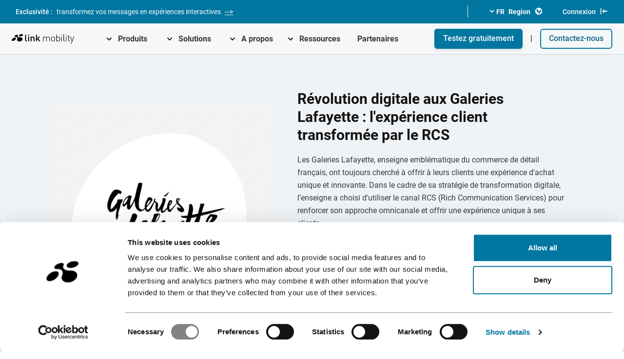

--- FILE ---
content_type: text/html; charset=utf-8
request_url: https://www.linkmobility.com/fr/ressources/success-stories/revolution-digitale-aux-galeries-lafayette-l-experience-client-transformee-par-le-rcs
body_size: 15090
content:
<!DOCTYPE html><html lang="fr"><head><meta charSet="utf-8"/><meta name="viewport" content="width=device-width"/><title>Révolution digitale aux Galeries Lafayette : l&#x27;expérience client transformée par le RCS</title><meta name="robots" content="index,follow"/><meta name="description" content="Les Galeries Lafayette, enseigne emblématique du commerce de détail français, ont toujours cherché à offrir à leurs clients une expérience d&#x27;achat unique et innovante."/><meta property="og:title" content="Révolution digitale aux Galeries Lafayette : l&#x27;expérience client transformée par le RCS"/><meta property="og:description" content="Les Galeries Lafayette, enseigne emblématique du commerce de détail français, ont toujours cherché à offrir à leurs clients une expérience d&#x27;achat unique et innovante."/><meta property="og:url" content="https://www.linkmobility.com/fr/ressources/success-stories/revolution-digitale-aux-galeries-lafayette-l-experience-client-transformee-par-le-rcs"/><meta property="og:image" content="https://a.storyblok.com/f/151608/2000x1040/41d1cdf1f5/success-stories-galeres-lafayette.png"/><meta property="og:image:alt" content="Révolution digitale aux Galeries Lafayette : l&#x27;expérience client transformée par le RCS"/><meta property="og:image:width" content="1200"/><meta property="og:image:height" content="630"/><link rel="canonical" href="https://www.linkmobility.com/fr/ressources/success-stories/revolution-digitale-aux-galeries-lafayette-l-experience-client-transformee-par-le-rcs"/><meta name="google-site-verification" content="R6Zw03TSEKJpNIVfx7RLjGKfjP6o3lcwppVoP3FJAZ4"/><meta name="google-site-verification" content="wF0l2OwZU3quygTXGPss0g_bqTTJiBjRF4hIgSMoSp0"/><meta name="google-site-verification" content="u-7faofVHimvhw34sm-NzDUNoRHP7zMNtuBcqyKdMdk"/><meta name="google-site-verification" content="8rmhtnruf-IZr7rt4rTddjVzly3pHlJ3OCPtrasK2u0"/><meta name="google-site-verification" content="dwG3w_nhfFmGooi9Z0_vTuy7x6TacqXYtVI_O0PXnw4"/><meta name="google-site-verification" content="idZr6flU7kNk7Nfu40FZFqmJ7IQMSBGmgqQGcgyfk_8"/><meta name="google-site-verification" content="y6nmHg8aUumv6uReCMCLPgOCPqoG63ddWFI152h45cM"/><meta name="google-site-verification" content="3evaQ8jmIioqEngTOhsYxdg4XcGupYhYoIxc_DOpGw4"/><meta name="google-site-verification" content="u-7faofVHimvhw34sm-NzDUNoRHP7zMNtuBcqyKdMdk"/><meta name="next-head-count" content="22"/><link rel="preload" href="https://link-next-sb-api-v2-git-main-d68029-linkmobility-global-website.vercel.app/_next/static/css/e1ec15b40fdbbde3.css" as="style"/><link rel="stylesheet" href="https://link-next-sb-api-v2-git-main-d68029-linkmobility-global-website.vercel.app/_next/static/css/e1ec15b40fdbbde3.css" data-n-g=""/><link rel="preload" href="https://link-next-sb-api-v2-git-main-d68029-linkmobility-global-website.vercel.app/_next/static/css/13a0c9f6c6643cbe.css" as="style"/><link rel="stylesheet" href="https://link-next-sb-api-v2-git-main-d68029-linkmobility-global-website.vercel.app/_next/static/css/13a0c9f6c6643cbe.css" data-n-p=""/><noscript data-n-css=""></noscript><script defer="" nomodule="" src="https://link-next-sb-api-v2-git-main-d68029-linkmobility-global-website.vercel.app/_next/static/chunks/polyfills-0d1b80a048d4787e.js"></script><script src="https://link-next-sb-api-v2-git-main-d68029-linkmobility-global-website.vercel.app/_next/static/chunks/webpack-189fa855c499cf24.js" defer=""></script><script src="https://link-next-sb-api-v2-git-main-d68029-linkmobility-global-website.vercel.app/_next/static/chunks/framework-79bce4a3a540b080.js" defer=""></script><script src="https://link-next-sb-api-v2-git-main-d68029-linkmobility-global-website.vercel.app/_next/static/chunks/main-0bb5a2737401a5ce.js" defer=""></script><script src="https://link-next-sb-api-v2-git-main-d68029-linkmobility-global-website.vercel.app/_next/static/chunks/pages/_app-1b62062dd057d434.js" defer=""></script><script src="https://link-next-sb-api-v2-git-main-d68029-linkmobility-global-website.vercel.app/_next/static/chunks/1bfc9850-64d55941fc0b1745.js" defer=""></script><script src="https://link-next-sb-api-v2-git-main-d68029-linkmobility-global-website.vercel.app/_next/static/chunks/d7eeaac4-52c896cd2f1d7604.js" defer=""></script><script src="https://link-next-sb-api-v2-git-main-d68029-linkmobility-global-website.vercel.app/_next/static/chunks/5423ad26-4ddc8f821e24d2ca.js" defer=""></script><script src="https://link-next-sb-api-v2-git-main-d68029-linkmobility-global-website.vercel.app/_next/static/chunks/7725-5bd4f56ad3bad1ae.js" defer=""></script><script src="https://link-next-sb-api-v2-git-main-d68029-linkmobility-global-website.vercel.app/_next/static/chunks/396-44751fd7777b7de4.js" defer=""></script><script src="https://link-next-sb-api-v2-git-main-d68029-linkmobility-global-website.vercel.app/_next/static/chunks/3958-7969406606d4b335.js" defer=""></script><script src="https://link-next-sb-api-v2-git-main-d68029-linkmobility-global-website.vercel.app/_next/static/chunks/4801-9206ccb015d84943.js" defer=""></script><script src="https://link-next-sb-api-v2-git-main-d68029-linkmobility-global-website.vercel.app/_next/static/chunks/983-b2c4def9df874355.js" defer=""></script><script src="https://link-next-sb-api-v2-git-main-d68029-linkmobility-global-website.vercel.app/_next/static/chunks/2418-f346496e9bef0d6a.js" defer=""></script><script src="https://link-next-sb-api-v2-git-main-d68029-linkmobility-global-website.vercel.app/_next/static/chunks/pages/%5B%5B...slug%5D%5D-9759019452adcdd9.js" defer=""></script><script src="https://link-next-sb-api-v2-git-main-d68029-linkmobility-global-website.vercel.app/_next/static/kWw6G3AH-kMc9paZQt_o6/_buildManifest.js" defer=""></script><script src="https://link-next-sb-api-v2-git-main-d68029-linkmobility-global-website.vercel.app/_next/static/kWw6G3AH-kMc9paZQt_o6/_ssgManifest.js" defer=""></script></head><body><div id="__next" data-reactroot=""><div id="Layout" class="flex flex-col w-full relative"><div class="fixed top-0 left-0 w-full h-[250px]"></div><div id="appbar" class="w-full fixed flex flex-wrap z-50 top-0 transition duration-150 ease-in-out translate-y-0"><div class="bg-blue h-12 w-full relative flex flex-wrap"><div class="container relative"><a href="https://rcs.linkmobility.fr/" target="_blank" rel="noreferrer" class="w-full h-full flex flex-wrap justify-center xl:justify-start items-center text-white pr-0 lg:pr-16 text-sm cursor-pointer"><span class="pl-2">Exclusivité <!-- -->:</span><span class="hidden xl:block font-normal pl-2"> <!-- --> <!-- -->transformez vos messages en expériences interactives</span><span class="px-2 underline decoration-2 underline-offset-2 ">--&gt;</span></a><div class="absolute h-12 top-0 inset-y-0 w-auto right-8 hidden xl:flex justify-end content-center items-center flex-wrap text-sm text-white font-semibold"><div class="my-3 h-full flex items-center content-center relative"><span class="border-r border-white h-6"></span><div class="pl-10 flex flex-wrap cursor-pointer"><svg xmlns="http://www.w3.org/2000/svg" viewBox="0 0 20 20" fill="currentColor" aria-hidden="true" class="w-4.5"><path fill-rule="evenodd" d="M5.293 7.293a1 1 0 011.414 0L10 10.586l3.293-3.293a1 1 0 111.414 1.414l-4 4a1 1 0 01-1.414 0l-4-4a1 1 0 010-1.414z" clip-rule="evenodd"></path></svg><span class="pr-2">FR<!-- -->  </span><span class="hover:underline decoration-2 underline-offset-2">Region  </span><svg xmlns="http://www.w3.org/2000/svg" viewBox="0 0 20 20" fill="currentColor" aria-hidden="true" class="w-4.5 ml-2 "><path fill-rule="evenodd" d="M10 18a8 8 0 100-16 8 8 0 000 16zM4.332 8.027a6.012 6.012 0 011.912-2.706C6.512 5.73 6.974 6 7.5 6A1.5 1.5 0 019 7.5V8a2 2 0 004 0 2 2 0 011.523-1.943A5.977 5.977 0 0116 10c0 .34-.028.675-.083 1H15a2 2 0 00-2 2v2.197A5.973 5.973 0 0110 16v-2a2 2 0 00-2-2 2 2 0 01-2-2 2 2 0 00-1.668-1.973z" clip-rule="evenodd"></path></svg></div><div class=" hidden  bg-gray-200 rounded-b-md h-auto inset-x-0 w-full absolute top-12 z-50 right-0"><a href="/en" class="flex flex-wrap font-semibold p-2 text-gray-700 items-center content-center"><svg xmlns="http://www.w3.org/2000/svg" class="w-6 h-6 mr-2 border border-gray-300 rounded-full" fill="none" viewBox="0 0 24 24" stroke="currentColor" stroke-width="2"><path stroke-linecap="round" stroke-linejoin="round" d="M21 12a9 9 0 0 1-9 9m9-9a9 9 0 0 0-9-9m9 9H3m9 9a9 9 0 0 1-9-9m9 9c1.657 0 3-4.03 3-9s-1.343-9-3-9m0 18c-1.657 0-3-4.03-3-9s1.343-9 3-9m-9 9a9 9 0 0 1 9-9"></path></svg>Global</a><a href="/no" class="flex flex-wrap font-semibold p-2 text-gray-700 items-center content-center"><svg xmlns="http://www.w3.org/2000/svg" xmlns:xlink="http://www.w3.org/1999/xlink" viewBox="0 0 199.78 199.78" class="w-6 h-6 mr-2 border border-gray-300 rounded-full"><defs><symbol id="Norway_svg__a" data-name="Norway" viewBox="0 0 199.78 199.78"><path d="M124.64 195.77a99.15 99.15 0 0 0 71.13-71.13h-71.13ZM4 124.64a99.15 99.15 0 0 0 71.13 71.13v-71.13ZM195.77 75.14A99.15 99.15 0 0 0 124.64 4v71.14ZM75.14 4A99.15 99.15 0 0 0 4 75.14h71.14Z" fill="#ea1e20"></path><path d="M87.52 1.66A97 97 0 0 0 75.14 4v71.14H4a97 97 0 0 0-2.34 12.38h85.86ZM112.27 198.12a97.16 97.16 0 0 0 12.37-2.35v-71.13h71.13a97.16 97.16 0 0 0 2.35-12.37h-85.85ZM1.66 112.27A97.16 97.16 0 0 0 4 124.64h71.14v71.13a97 97 0 0 0 12.38 2.35v-85.85ZM112.27 87.52h85.85a97 97 0 0 0-2.35-12.38h-71.13V4a97.16 97.16 0 0 0-12.37-2.35Z" fill="#fff"></path><path d="M112.27 1.66a99.83 99.83 0 0 0-24.75 0v85.86H1.66a99.83 99.83 0 0 0 0 24.75h85.86v85.85a99.83 99.83 0 0 0 24.75 0v-85.85h85.85a99.83 99.83 0 0 0 0-24.75h-85.85Z" fill="#002868"></path><circle cx="99.89" cy="99.89" r="99" fill="none" stroke="#d3d3d3" stroke-miterlimit="10" stroke-width="1.78"></circle></symbol></defs><use width="199.78" height="199.78" xlink:href="#Norway_svg__a"></use></svg>Norway</a><a href="/sv" class="flex flex-wrap font-semibold p-2 text-gray-700 items-center content-center"><svg xmlns="http://www.w3.org/2000/svg" xmlns:xlink="http://www.w3.org/1999/xlink" viewBox="0 0 199.78 199.78" class="w-6 h-6 mr-2 border border-gray-300 rounded-full"><defs><symbol id="Sweden_svg__a" data-name="Sweden" viewBox="0 0 199.78 199.78"><path d="M196.91 80.09h-97V.89a98.66 98.66 0 0 0-39.6 8.25v71H2.87a100 100 0 0 0 0 39.6h57.42v70.95a98.66 98.66 0 0 0 39.6 8.25v-79.2h97a100 100 0 0 0 0-39.6Z" fill="#fecc00"></path><path d="M2.87 80.09h57.42V9.14A99.17 99.17 0 0 0 2.87 80.09Zm57.42 110.55v-70.95H2.87a99.17 99.17 0 0 0 57.42 70.95ZM99.89.89v79.2h97a99 99 0 0 0-97-79.2Zm0 198a99 99 0 0 0 97-79.2h-97Z" fill="#005294"></path><circle cx="99.89" cy="99.89" r="99" fill="none" stroke="#d3d3d3" stroke-miterlimit="10" stroke-width="1.78"></circle></symbol></defs><use width="199.78" height="199.78" xlink:href="#Sweden_svg__a"></use></svg>Sweden</a><a href="/fi" class="flex flex-wrap font-semibold p-2 text-gray-700 items-center content-center"><svg xmlns="http://www.w3.org/2000/svg" xmlns:xlink="http://www.w3.org/1999/xlink" viewBox="0 0 200 200" class="w-6 h-6 mr-2 border border-gray-300 rounded-full"><defs><symbol id="Finland_svg__a" data-name="Finland" viewBox="0 0 200 200"><path d="M100.23 1Z" fill="#003080"></path><path d="M100 1Z" fill="none"></path><path d="M100.23 199a99 99 0 0 0 95-72h-95ZM46.23 16.87A99.17 99.17 0 0 0 4.73 73h41.5ZM195.27 73a99 99 0 0 0-95-72v72ZM4.73 127a99.17 99.17 0 0 0 41.5 56.13V127Z" fill="#fff"></path><path d="M46.23 73H4.73a99.59 99.59 0 0 0 0 54h41.5v56.13A98.47 98.47 0 0 0 100 199h.23v-72h95a99.59 99.59 0 0 0 0-54h-95V1H100a98.53 98.53 0 0 0-53.77 15.87Z" fill="#003080"></path><circle cx="100" cy="100" r="99" fill="none" stroke="#d3d3d3" stroke-miterlimit="10" stroke-width="2"></circle></symbol></defs><use width="200" height="200" xlink:href="#Finland_svg__a"></use></svg>Finland</a><a href="/da" class="flex flex-wrap font-semibold p-2 text-gray-700 items-center content-center"><svg xmlns="http://www.w3.org/2000/svg" xmlns:xlink="http://www.w3.org/1999/xlink" viewBox="0 0 200 200" class="w-6 h-6 mr-2 border border-gray-300 rounded-full"><defs><symbol id="Denmark_svg__a" data-name="Denmark" viewBox="0 0 200 200"><path d="M100 1ZM99.76 199Z" fill="#c40c26"></path><path d="M99.76 1H71.48v4.18A99.25 99.25 0 0 1 99.76 1ZM71.48 194.82V199h28.28a99.25 99.25 0 0 1-28.28-4.18Z" fill="#fff"></path><path d="M100 199ZM100 1Z" fill="none" stroke="#d3d3d3" stroke-miterlimit="10" stroke-width="2"></path><path d="M71.48 5.18A99.1 99.1 0 0 0 2 85.86h69.48ZM2 114.14a99.1 99.1 0 0 0 69.47 80.68v-80.68ZM198 114.14H99.76V199h.24a99 99 0 0 0 98-84.86ZM99.76 85.86H198A99 99 0 0 0 100 1h-.25Z" fill="#c40c26"></path><path d="M198 85.86H99.76V1a99.25 99.25 0 0 0-28.28 4.18v80.68H2a99.49 99.49 0 0 0 0 28.28h69.48v80.68A99.25 99.25 0 0 0 99.76 199v-84.86H198a99.48 99.48 0 0 0 0-28.28Z" fill="#fff"></path><circle cx="100" cy="100" r="99" fill="none" stroke="#d3d3d3" stroke-miterlimit="10" stroke-width="2"></circle></symbol></defs><use width="200" height="200" xlink:href="#Denmark_svg__a"></use></svg>Denmark</a><a href="/fr" class="flex flex-wrap font-semibold p-2 text-gray-700 items-center content-center"><svg xmlns="http://www.w3.org/2000/svg" xmlns:xlink="http://www.w3.org/1999/xlink" viewBox="0 0 200 200" class="w-6 h-6 mr-2 border border-gray-300 rounded-full"><defs><symbol id="France_svg__a" data-name="France" viewBox="0 0 200 200"><path d="M199 100a99 99 0 0 0-61.87-91.8v183.6A99 99 0 0 0 199 100Z" fill="#e80c20"></path><path d="M137.13 8.2a99.31 99.31 0 0 0-74.25 0v183.6a99.31 99.31 0 0 0 74.25 0Z" fill="#fff"></path><path d="M1 100a99 99 0 0 0 61.88 91.8V8.2A99 99 0 0 0 1 100Z" fill="#002a94"></path><path d="M100.23 1Z" fill="#003080"></path><path d="M100 1Z" fill="none"></path><circle cx="100" cy="100" r="99" fill="none" stroke="#d3d3d3" stroke-miterlimit="10" stroke-width="2"></circle></symbol></defs><use width="200" height="200" xlink:href="#France_svg__a"></use></svg>France</a><a href="/es" class="flex flex-wrap font-semibold p-2 text-gray-700 items-center content-center"><svg xmlns="http://www.w3.org/2000/svg" xmlns:xlink="http://www.w3.org/1999/xlink" viewBox="0 0 199.78 199.78" class="w-6 h-6 mr-2 border border-gray-300 rounded-full"><defs><symbol id="Spain_svg__a" data-name="Spain" viewBox="0 0 199.78 199.78"><path d="M99.89 198.89a99 99 0 0 0 93.24-65.67H6.65a99 99 0 0 0 93.24 65.67ZM99.89.89A99 99 0 0 0 6.65 66.56h186.48A99 99 0 0 0 99.89.89Z" fill="#d80027"></path><path d="M6.65 133.22h186.48a99.31 99.31 0 0 0 0-66.66H6.65a99.31 99.31 0 0 0 0 66.66Z" fill="#ffda44"></path><circle cx="99.89" cy="99.89" r="99" fill="none" stroke="#d3d3d3" stroke-miterlimit="10" stroke-width="1.78"></circle></symbol></defs><use width="199.78" height="199.78" xlink:href="#Spain_svg__a"></use></svg>Spain</a><a href="/en-gb" class="flex flex-wrap font-semibold p-2 text-gray-700 items-center content-center"><svg id="UK_svg__Layer_1" xmlns="http://www.w3.org/2000/svg" xmlns:xlink="http://www.w3.org/1999/xlink" width="100%" height="100%" x="0" y="0" viewBox="0 0 200 200" style="enable-background:new 0 0 200 200" xml:space="preserve" class="w-6 h-6 mr-2 border border-gray-300 rounded-full"><style>.UK_svg__st0{fill:#002173}.UK_svg__st1{fill:#fff}.UK_svg__st2{fill:#c61018}</style><symbol id="UK_svg__UK" viewBox="-100 -100 200 200"><path class="UK_svg__st0" d="M80.9-57.1C67.4-76.2 47.5-90 24.8-95.9V-29l56.1-28.1zM24.8 95.9C47.5 90 67.4 76.2 80.9 57.1L24.8 29v66.9zM94.2 30.5c.6-1.9 1.2-3.8 1.7-5.8H82.7l11.5 5.8zM95.9-24.8c-.5-1.9-1.1-3.9-1.7-5.8l-11.5 5.8h13.2zM-94.2-30.5c-.6 1.9-1.2 3.8-1.7 5.8h13.2l-11.5-5.8zM-95.9 24.8c.5 1.9 1.1 3.9 1.7 5.8l11.5-5.8h-13.2zM-80.9 57.1C-67.4 76.2-47.5 90-24.8 95.9V29l-56.1 28.1zM-24.8-95.9C-47.5-90-67.4-76.2-80.9-57.1L-24.8-29v-66.9z"></path><path class="UK_svg__st1" d="M-24.8-29-81-57.1c-2.9 4.1-5.4 8.3-7.6 12.8l39.1 19.5h-22.1l-20.9-10.5c-.6 1.6-1.1 3.1-1.7 4.7l11.5 5.8h-13.2c-.8 3.3-1.5 6.6-2 9.9h83v-83c-3.3.5-6.6 1.2-9.9 2V-29zM71.6 24.8l20.9 10.5c.6-1.6 1.1-3.1 1.7-4.7l-11.5-5.8h13.2c.8-3.3 1.5-6.6 2-9.9h-83v83c3.3-.5 6.6-1.2 9.9-2V29L81 57.1c2.9-4.1 5.4-8.3 7.6-12.8L49.5 24.8h22.1zM-82.7 24.8l-11.5 5.8c1.5 4.7 3.4 9.3 5.6 13.8l39.1-19.5h22.1l-56.3 28.2c.9 1.4 1.8 2.8 2.8 4.1L-24.8 29v66.9c3.3.8 6.6 1.5 9.9 2v-83h-83c.5 3.3 1.2 6.6 2 9.9h13.2zM82.7-24.8l11.5-5.8c-1.5-4.7-3.4-9.3-5.6-13.8L49.5-24.8H27.4L83.7-53c-.9-1.4-1.8-2.8-2.8-4.2L24.8-29v-66.9c-3.3-.8-6.6-1.5-9.9-2v83h83c-.5-3.3-1.2-6.6-2-9.9H82.7z"></path><path class="UK_svg__st2" d="M14.8 14.8h83c1.5-9.8 1.5-19.9 0-29.7h-83v-83C5-99.3-5-99.3-14.8-97.9v83h-83c-1.5 9.8-1.5 19.9 0 29.7h83v83c9.8 1.5 19.9 1.5 29.7 0l-.1-83z"></path><path class="UK_svg__st2" d="M71.6 24.8H49.5l39.1 19.5c1.5-3 2.8-6 4-9.1l-21-10.4zM49.5-24.8l39.1-19.5c-1.5-3-3.1-5.8-4.9-8.6L27.4-24.8h22.1zM-49.5 24.8l-39.1 19.5c1.5 3 3.1 5.8 4.9 8.6l56.3-28.2h-22.1zM-49.5-24.8l-39.1-19.5c-1.5 3-2.8 6-4 9.1l20.9 10.5h22.2z"></path><circle r="99" style="fill:none;stroke:#d3d3d3;stroke-width:2;stroke-miterlimit:10"></circle></symbol><defs><path id="UK_svg__SVGID_1_" d="M201.4 37h200v200h-200z"></path></defs><clipPath id="UK_svg__SVGID_00000045579597595995328260000010584927585599467911_"><use xlink:href="#UK_svg__SVGID_1_" style="overflow:visible"></use></clipPath><use xlink:href="#UK_svg__UK" width="200" height="200" x="-100" y="-100" transform="matrix(1 0 0 -1 100 100)" style="overflow:visible"></use></svg>United Kingdom</a><a href="/de" class="flex flex-wrap font-semibold p-2 text-gray-700 items-center content-center"><svg data-name="D-A-CH" xmlns="http://www.w3.org/2000/svg" xmlns:xlink="http://www.w3.org/1999/xlink" viewBox="0 0 199.78 199.78" class="w-6 h-6 mr-2 border border-gray-300 rounded-full"><defs><symbol id="Dach_svg__a" data-name="D-A-CH" viewBox="0 0 200 200"><path d="M199 100.01c0-11.69-2.03-22.89-5.75-33.3h6.64v66.59h-6.64A98.769 98.769 0 0 0 199 100Z" style="fill:#fff"></path><path d="M66.71 6.75V66.7H6.75c9.95-27.89 32.06-50 59.95-59.95h.01Z"></path><path d="M66.71 66.71v66.59H6.75C3.03 122.89 1 111.69 1 100s2.03-22.89 5.75-33.3h59.96Z" style="fill:#d20309"></path><path d="M6.75 133.3h59.96v59.96c-27.89-9.96-50-32.07-59.96-59.96Z" style="fill:#fccd06"></path><path d="M66.69 6.75C77.1 3.03 88.3 1 99.99 1s22.89 2.03 33.3 5.75v59.96H66.7V6.75h-.01Z" style="fill:#fff"></path><path style="fill:#fff" d="M66.7 66.7h66.59v66.59H66.7zM66.71 133.3h66.59v59.96c-10.41 3.72-21.61 5.75-33.3 5.75s-22.89-2.03-33.3-5.75V133.3h.01Z"></path><path d="M133.29 66.7V6.74c27.89 9.96 50 32.07 59.96 59.96h-59.96Z" style="fill:#c90a2b"></path><path d="M133.3 133.29V66.7h59.96c3.72 10.41 5.75 21.61 5.75 33.3s-2.03 22.89-5.75 33.3H133.3Z" style="fill:#fff"></path><path d="M133.3 193.25v-59.96h59.96c-9.96 27.89-32.07 50-59.96 59.96Z" style="fill:#c90a2b"></path><circle cx="100" cy="100" r="99" style="fill:none;stroke:#d3d3d3;stroke-miterlimit:10;stroke-width:2"></circle></symbol></defs><use data-name="D-A-CH" width="200" height="200" transform="translate(-.11 -.11)" xlink:href="#Dach_svg__a"></use></svg>D-A-CH</a><a href="/it" class="flex flex-wrap font-semibold p-2 text-gray-700 items-center content-center"><svg xmlns="http://www.w3.org/2000/svg" xmlns:xlink="http://www.w3.org/1999/xlink" viewBox="0 0 200 200" class="w-6 h-6 mr-2 border border-gray-300 rounded-full"><defs><symbol id="Italy_svg__a" data-name="Italy" viewBox="0 0 200 200"><path d="M199 100.23Z" fill="#003080"></path><path d="M199 100Z" fill="none"></path><path d="M1 100a99 99 0 0 0 61.88 91.8V8.2A99 99 0 0 0 1 100Z" fill="#009246"></path><path d="M62.88 191.8a99.31 99.31 0 0 0 74.25 0V8.2a99.31 99.31 0 0 0-74.25 0Z" fill="#fff"></path><path d="M199 100a99 99 0 0 0-61.87-91.8v183.6A99 99 0 0 0 199 100Z" fill="#ce2b37"></path><circle cx="100" cy="100" r="99" fill="none" stroke="#d3d3d3" stroke-miterlimit="10" stroke-width="2"></circle></symbol></defs><use width="200" height="200" xlink:href="#Italy_svg__a"></use></svg>Italy</a><a href="/hu" class="flex flex-wrap font-semibold p-2 text-gray-700 items-center content-center"><svg xmlns="http://www.w3.org/2000/svg" xmlns:xlink="http://www.w3.org/1999/xlink" viewBox="0 0 200 200" class="w-6 h-6 mr-2 border border-gray-300 rounded-full"><defs><symbol id="Hungary_svg__a" data-name="Hungary" viewBox="0 0 200 200"><path d="M100 199a99 99 0 0 0 91.8-61.87H8.2A99 99 0 0 0 100 199Z" fill="#6da544"></path><path d="M191.8 137.13a99.31 99.31 0 0 0 0-74.25H8.2a99.31 99.31 0 0 0 0 74.25Z" fill="#fff"></path><path d="M100 1A99 99 0 0 0 8.2 62.88h183.6A99 99 0 0 0 100 1Z" fill="#d80027"></path><circle cx="100" cy="100" r="99" fill="none" stroke="#d3d3d3" stroke-miterlimit="10" stroke-width="2"></circle></symbol></defs><path d="M199 100.23Z" fill="#003080"></path><path d="M199 100Z" fill="none"></path><use width="200" height="200" xlink:href="#Hungary_svg__a"></use></svg>Hungary</a><a href="/bg" class="flex flex-wrap font-semibold p-2 text-gray-700 items-center content-center"><svg xmlns="http://www.w3.org/2000/svg" xmlns:xlink="http://www.w3.org/1999/xlink" viewBox="0 0 200 200" class="w-6 h-6 mr-2 border border-gray-300 rounded-full"><defs><symbol id="Bulgaria_svg__a" data-name="Bulgaria" viewBox="0 0 200 200"><path d="M100 199a99 99 0 0 0 93.24-65.67H6.76A99 99 0 0 0 100 199Z" fill="#d01618"></path><path d="M6.76 133.33h186.48a99.31 99.31 0 0 0 0-66.66H6.76a99.31 99.31 0 0 0 0 66.66Z" fill="#008a66"></path><path d="M100 1A99 99 0 0 0 6.76 66.67h186.48A99 99 0 0 0 100 1Z" fill="#fff"></path><circle cx="100" cy="100" r="99" fill="none" stroke="#d3d3d3" stroke-miterlimit="10" stroke-width="2"></circle></symbol></defs><use width="200" height="200" xlink:href="#Bulgaria_svg__a"></use></svg>Bulgaria</a><a href="/ro" class="flex flex-wrap font-semibold p-2 text-gray-700 items-center content-center"><svg xmlns="http://www.w3.org/2000/svg" xmlns:xlink="http://www.w3.org/1999/xlink" viewBox="0 0 200 200" class="w-6 h-6 mr-2 border border-gray-300 rounded-full"><defs><symbol id="Romania_svg__a" data-name="Romania" viewBox="0 0 200 200"><path d="M199 100a99 99 0 0 0-61.87-91.8v183.6A99 99 0 0 0 199 100Z" fill="#ce1126"></path><path d="M137.13 8.2a99.31 99.31 0 0 0-74.25 0v183.6a99.31 99.31 0 0 0 74.25 0Z" fill="#fcd116"></path><path d="M1 100a99 99 0 0 0 61.88 91.8V8.2A99 99 0 0 0 1 100Z" fill="#002b7f"></path><path d="M100.23 1Z" fill="#003080"></path><path d="M100 1Z" fill="none"></path><circle cx="100" cy="100" r="99" fill="none" stroke="#d3d3d3" stroke-miterlimit="10" stroke-width="2"></circle></symbol></defs><use width="200" height="200" xlink:href="#Romania_svg__a"></use></svg>Romania</a><a href="/pl" class="flex flex-wrap font-semibold p-2 text-gray-700 items-center content-center"><svg xmlns="http://www.w3.org/2000/svg" xmlns:xlink="http://www.w3.org/1999/xlink" viewBox="0 0 199.78 199.78" class="w-6 h-6 mr-2 border border-gray-300 rounded-full"><defs><symbol id="Poland_svg__a" data-name="Poland" viewBox="0 0 199.78 199.78"><path d="M198.89 99.89a99 99 0 0 1-198 0Z" fill="#d80027"></path><circle cx="99.89" cy="99.89" r="99" fill="none" stroke="#d3d3d3" stroke-miterlimit="10" stroke-width="1.78"></circle></symbol></defs><use width="199.78" height="199.78" xlink:href="#Poland_svg__a"></use></svg>Poland</a></div></div><a class="pl-10 flex hover:underline decoration-2 underline-offset-2" href="/fr/connexion">Connexion<svg xmlns="http://www.w3.org/2000/svg" viewBox="0 0 20 20" fill="currentColor" aria-hidden="true" class="w-4.5 ml-2"><path fill-rule="evenodd" d="M3 3a1 1 0 011 1v12a1 1 0 11-2 0V4a1 1 0 011-1zm7.707 3.293a1 1 0 010 1.414L9.414 9H17a1 1 0 110 2H9.414l1.293 1.293a1 1 0 01-1.414 1.414l-3-3a1 1 0 010-1.414l3-3a1 1 0 011.414 0z" clip-rule="evenodd"></path></svg></a></div></div></div><div id="navbar" class="w-full h-16 text-center bg-gray-100 flex flex-wrap relative border-b border-gray-300"><div class="flex flex-wrap container justify-between"><a id="logo" class="w-32 h-auto cursor-pointer self-center" href="/fr"><svg xmlns="http://www.w3.org/2000/svg" viewBox="0 0 200 30.5"><path class="LINK_Mobility_Logo_svg__st0" d="M34.6.4C34 .2 33.4.1 32.7 0c-.8-.1-1.6 0-2.3.1-.8.1-1.6.3-2.4.6-.7.2-1.4.5-2.1.9-.6.3-1.2.7-1.7 1.2-.4.4-.8.8-1 1.4-.2.3-.3.8-.2 1.3.1.5.4.8.8 1.1.5.4 1.1.6 1.8.7.6.1 1.2.2 1.7.2h.9c1-.1 2-.3 2.9-.6.9-.3 1.8-.7 2.6-1.1.7-.4 1.3-.9 1.8-1.5.4-.5.7-1.1.8-1.6.1-.5-.1-1-.4-1.3-.3-.5-.8-.8-1.3-1z"></path><path class="LINK_Mobility_Logo_svg__st0" d="M32.8 11.9c-.7-.5-1.6-.9-2.5-1.1-1-.2-2-.3-3-.3-1.7.1-3.3-.1-4.5-.4-1.2-.3-2.1-.8-2.8-1.4-.6-.6-1-1.3-1.1-2-.1-.7.1-1.5.5-2.3.2-.5.3-.9.3-1.2-.1-.3-.3-.6-.6-.8-.4-.2-.8-.4-1.2-.4-.6-.1-1.1-.1-1.7 0-.7.1-1.3.2-1.9.5-.7.2-1.3.5-1.9.8-.6.3-1.1.7-1.6 1.1-.5.4-.9.8-1.3 1.2-.3.4-.5.8-.6 1.3-.1.3 0 .7.2 1 .2.3.5.5 1 .7.4.1.8.2 1.3.2h.5c1.1-.1 2.2 0 3.2.3s1.7.7 2.3 1.3c.6.7 1 1.5 1.1 2.5.1 1-.1 2.3-.7 3.6-.4.8-.5 1.6-.5 2.5 0 .8.3 1.6.8 2.3.5.8 1.3 1.4 2.1 1.8 1.1.5 2.2.8 3.4.9 1.3.1 2.7-.1 4-.4 1.3-.4 2.5-.9 3.6-1.6 1-.7 1.9-1.5 2.6-2.5.6-.8 1-1.8 1.1-2.9.1-.9-.1-1.8-.5-2.6-.4-.9-.9-1.6-1.6-2.1z"></path><path class="LINK_Mobility_Logo_svg__st0" d="M12.9 12.1c-.5-.4-1.1-.6-1.7-.7-.7-.1-1.5-.1-2.2.1-.9.2-1.7.4-2.5.8s-1.6.8-2.4 1.4c-.7.5-1.4 1.1-2 1.7-.5.6-1 1.2-1.4 1.9-.4.6-.6 1.3-.7 2-.1.6 0 1.2.3 1.7.3.4.7.8 1.2 1 .7.3 1.4.4 2.1.3.7 0 1.3-.1 1.9-.3l.9-.3c1.1-.4 2.1-.9 3-1.6.9-.6 1.7-1.3 2.4-2.1.6-.7 1.1-1.5 1.5-2.3.3-.8.4-1.5.3-2.1.1-.6-.2-1.1-.7-1.5zM46 19.1V1.9h-3.1v17.4c0 2.3 1.3 4.3 4.2 4.3H49v-2.7h-1.4c-1.2 0-1.6-.6-1.6-1.8zM52.6 1.8h3.3v3.3h-3.3zM52.7 8.1h3.1v15.5h-3.1zM67.7 8c-1.6 0-3 .6-4.1 1.7V8.1h-3.1v15.5h3.1v-9.4c0-2.4 1.5-3.4 3.2-3.4s3.1 1 3.1 3.4v9.4H73v-9.9c0-1.7-.4-3.2-1.6-4.4-.8-.8-2.1-1.3-3.7-1.3zM90.7 8.1H87l-6 7.2V1.9h-3.2v21.7H81v-4.5l2.2-2.6 4.4 7.1h3.8l-6-9.4zM116.8 8.1c-2.3 0-4.1 1-5.2 2.8-.9-1.8-2.7-2.8-4.9-2.8-1.8 0-3.4.7-4.6 2V8.3h-1.6v15.3h1.6v-9.5c0-2.9 1.6-4.6 4.3-4.6s4.2 1.6 4.2 4.6v9.5h1.6v-9.8c0-2.6 1.7-4.3 4.3-4.3 2.7 0 4.2 1.6 4.2 4.6v9.5h1.6v-9.8c0-1.8-.6-3.3-1.6-4.3-.9-.9-2.3-1.4-3.9-1.4zM132.6 8.1c-1.7 0-3.2.6-4.3 1.7-1.6 1.6-1.9 4-1.9 6.2s.3 4.6 1.9 6.2c1.1 1.1 2.5 1.7 4.3 1.7 1.7 0 3.2-.6 4.3-1.7 1.6-1.6 1.9-4 1.9-6.2s-.3-4.6-1.9-6.2c-1.1-1.1-2.6-1.7-4.3-1.7zm3.2 13c-1.8 1.7-4.6 1.7-6.4 0-1.3-1.3-1.4-3.3-1.4-5.1s.1-3.9 1.4-5.1c1.8-1.7 4.6-1.7 6.4 0 1.3 1.3 1.4 3.3 1.4 5.1s-.1 3.8-1.4 5.1zM149.2 8.1c-1.7 0-3.2.4-4.6 2.2V.9H143v22.7h1.6v-2c1.3 1.8 2.8 2.2 4.6 2.2 1.6 0 3-.5 3.8-1.3 1.6-1.6 2-4.1 2-6.5s-.4-5-2-6.5c-.8-.9-2.2-1.4-3.8-1.4zm-.2 14.3c-3.8 0-4.3-3.2-4.3-6.4s.6-6.4 4.3-6.4 4.3 3.2 4.3 6.4-.6 6.4-4.3 6.4zM159 .9h2v2h-2zM159.1 8.3h1.6v15.3h-1.6zM167.4 19.6V.9h-1.6v18.7c0 2.4 1.2 4 3.7 4h1.4v-1.4h-1.1c-1.8 0-2.4-.9-2.4-2.6zM173.8.9h2v2h-2zM174 8.3h1.6v15.3H174zM182.7 3.3h-1.6v4.9H179v1.2h2.1v10.1c0 2.3 1.3 4 3.7 4h1.4v-1.4h-1.1c-1.6 0-2.4-1-2.4-2.5V9.5h3.5V8.3h-3.5v-5zM198.2 8.3l-4.6 13.4L189 8.3h-1.8l5.6 15.3-1.2 3.4c-.6 1.5-1.1 2.1-2.8 2.1h-.6v1.4h.8c1 0 2.1-.3 2.9-1 .4-.4.8-1 1-1.8L200 8.2l-1.8.1z"></path></svg></a><div id="main-nav" class="hidden self-strech bg-gray-100 xl:flex flex-wrap grow px-4 xl:justify-center 2xl:justify-center z-40"><div class="flex items-center justify-center w-auto xl:w-32 2xl:w-40 "><svg xmlns="http://www.w3.org/2000/svg" viewBox="0 0 20 20" fill="currentColor" aria-hidden="true" class="w-5 h-5 mr-2"><path fill-rule="evenodd" d="M5.293 7.293a1 1 0 011.414 0L10 10.586l3.293-3.293a1 1 0 111.414 1.414l-4 4a1 1 0 01-1.414 0l-4-4a1 1 0 010-1.414z" clip-rule="evenodd"></path></svg><a class="cursor-pointer font-semibold self-strech flex items-center lg:text-sm xl:text-base content-center h-full hover:underline hover:decoration-blue hover:underline-offset-2 decoration-2 text-gray-700" href="/fr/produits">Produits</a></div><div class="flex items-center justify-center w-auto xl:w-32 2xl:w-40 "><svg xmlns="http://www.w3.org/2000/svg" viewBox="0 0 20 20" fill="currentColor" aria-hidden="true" class="w-5 h-5 mr-2"><path fill-rule="evenodd" d="M5.293 7.293a1 1 0 011.414 0L10 10.586l3.293-3.293a1 1 0 111.414 1.414l-4 4a1 1 0 01-1.414 0l-4-4a1 1 0 010-1.414z" clip-rule="evenodd"></path></svg><a class="cursor-pointer font-semibold self-strech flex items-center lg:text-sm xl:text-base content-center h-full hover:underline hover:decoration-blue hover:underline-offset-2 decoration-2 text-gray-700" href="/fr/solutions">Solutions</a></div><div class="flex items-center justify-center w-auto xl:w-32 2xl:w-40 "><svg xmlns="http://www.w3.org/2000/svg" viewBox="0 0 20 20" fill="currentColor" aria-hidden="true" class="w-5 h-5 mr-2"><path fill-rule="evenodd" d="M5.293 7.293a1 1 0 011.414 0L10 10.586l3.293-3.293a1 1 0 111.414 1.414l-4 4a1 1 0 01-1.414 0l-4-4a1 1 0 010-1.414z" clip-rule="evenodd"></path></svg><a class="cursor-pointer font-semibold self-strech flex items-center lg:text-sm xl:text-base content-center h-full hover:underline hover:decoration-blue hover:underline-offset-2 decoration-2 text-gray-700" href="/fr/a-propos/a-propos">A propos</a></div><div class="flex items-center justify-center w-auto xl:w-32 2xl:w-40 "><svg xmlns="http://www.w3.org/2000/svg" viewBox="0 0 20 20" fill="currentColor" aria-hidden="true" class="w-5 h-5 mr-2"><path fill-rule="evenodd" d="M5.293 7.293a1 1 0 011.414 0L10 10.586l3.293-3.293a1 1 0 111.414 1.414l-4 4a1 1 0 01-1.414 0l-4-4a1 1 0 010-1.414z" clip-rule="evenodd"></path></svg><a class="cursor-pointer font-semibold self-strech flex items-center lg:text-sm xl:text-base content-center h-full hover:underline hover:decoration-blue hover:underline-offset-2 decoration-2 text-gray-700" href="/fr/ressources">Ressources</a></div><div class="flex items-center justify-center w-auto xl:w-32 2xl:w-40 "><span class="w-2.5"></span><a class="cursor-pointer font-semibold self-strech flex items-center lg:text-sm xl:text-base content-center h-full hover:underline hover:decoration-blue hover:underline-offset-2 decoration-2 text-gray-700" href="/fr/partenaires/partenaires">Partenaires</a></div></div><div class="hidden "><div class="relative flex flex-wrap shrink bg-gray-100 px-8 pt-4 pb-4 rounded-b-md shadow-md"><div class="mr-8 shrink"><a class="w-3/4 block text-left text-xs text-blue-400 pl-2 border-b pb-1 border-blue-400 font-medium " href="/fr/produits/canaux">Canaux </a><div class="text-left min-w-[128px] shrink max-w-sm  bg-gray-100 hover:bg-gray-200 text-gray-700 hover:text-blue-700   p-2 mb-2 rounded-md my-2 cursor-pointer"><div class="shrink"><a href="/fr/produits/canaux/messagerie"><div class="text-lg font-bold ">Messagerie</div><div class="text-sm  pt-1 text-gray-600 hover:text-blue-600 ">L&#x27;expérience omnicanale </div></a></div><div class="flex flex-wrap max-w-xs"><div class=" pr-6 pt-3"><a class="text-sm underline text-blue-400 hover:text-blue-600 font-semibold cursor-pointer" href="/fr/produits/canaux/messagerie/sms">SMS</a></div><div class=" pr-6 pt-3"><a class="text-sm underline text-blue-400 hover:text-blue-600 font-semibold cursor-pointer" href="/fr/produits/canaux/messagerie/rcs">RCS</a></div><div class=" pr-6 pt-3"><a class="text-sm underline text-blue-400 hover:text-blue-600 font-semibold cursor-pointer" href="/fr/produits/canaux/messagerie/whatsapp">WhatsApp</a></div><div class=" pr-6 pt-3"><a class="text-sm underline text-blue-400 hover:text-blue-600 font-semibold cursor-pointer" href="/fr/produits/canaux/messagerie/time2chat">Time2chat</a></div><div class=" pr-6 pt-3"><a class="text-sm underline text-blue-400 hover:text-blue-600 font-semibold cursor-pointer" href="/fr/produits/canaux/messagerie/viber">Viber</a></div></div></div><div class="text-left min-w-[128px] shrink max-w-sm  bg-gray-100 hover:bg-gray-200 text-gray-700 hover:text-blue-700   p-2 mb-2 rounded-md my-2 cursor-pointer"><div class="shrink"><a href="/fr/produits/canaux/email"><div class="text-lg font-bold ">Email</div><div class="text-sm  pt-1 text-gray-600 hover:text-blue-600 ">L&#x27;automatisation et la personnalisation </div></a></div><div class="flex flex-wrap max-w-xs"></div></div><div class="text-left min-w-[128px] shrink max-w-sm  bg-gray-100 hover:bg-gray-200 text-gray-700 hover:text-blue-700   p-2 mb-2 rounded-md my-2 cursor-pointer"><div class="shrink"><a href="/fr/produits/canaux/vocal"><div class="text-lg font-bold ">Vocal</div><div class="text-sm  pt-1 text-gray-600 hover:text-blue-600 ">Une communication vocale discrète</div></a></div><div class="flex flex-wrap max-w-xs"></div></div></div><div class="mr-8 shrink"><a class="w-3/4 block text-left text-xs text-blue-400 pl-2 border-b pb-1 border-blue-400 font-medium " href="/fr/produits/authentification-verification">Connectivité</a><div class="text-left min-w-[128px] shrink max-w-sm  bg-gray-100 hover:bg-gray-200 text-gray-700 hover:text-blue-700   p-2 mb-2 rounded-md my-2 cursor-pointer"><div class="shrink"><a href="/fr/produits/authentification-verification/numeros-courts"><div class="text-lg font-bold "> Numéros courts</div><div class="text-sm  pt-1 text-gray-600 hover:text-blue-600 ">Un expéditeur à 5 chiffres</div></a></div><div class="flex flex-wrap max-w-xs"></div></div><div class="text-left min-w-[128px] shrink max-w-sm  bg-gray-100 hover:bg-gray-200 text-gray-700 hover:text-blue-700   p-2 mb-2 rounded-md my-2 cursor-pointer"><div class="shrink"><a href="/fr/produits/authentification-verification/numeros-longs"><div class="text-lg font-bold ">Numéros longs</div><div class="text-sm  pt-1 text-gray-600 hover:text-blue-600 ">Un numéro spécifique pour votre marque</div></a></div><div class="flex flex-wrap max-w-xs"></div></div></div><div class="false shrink"><a class="w-3/4 block text-left text-xs text-blue-400 pl-2 border-b pb-1 border-blue-400 font-medium " href="/fr/produits/solutions-omnicanales">Solutions omnicanales</a><div class="text-left min-w-[128px] shrink max-w-sm  bg-gray-100 hover:bg-gray-200 text-gray-700 hover:text-blue-700   p-2 mb-2 rounded-md my-2 cursor-pointer"><div class="shrink"><a href="/fr/produits/solutions-omnicanales/conversations"><div class="text-lg font-bold ">Le chatbot omnicanal</div><div class="text-sm  pt-1 text-gray-600 hover:text-blue-600 ">La solution MyLINKConnect</div></a></div><div class="flex flex-wrap max-w-xs"></div></div><div class="text-left min-w-[128px] shrink max-w-sm  bg-gray-100 hover:bg-gray-200 text-gray-700 hover:text-blue-700   p-2 mb-2 rounded-md my-2 cursor-pointer"><div class="shrink"><a href="/fr/produits/solutions-omnicanales/omnichannel-portal"><div class="text-lg font-bold ">La plateforme omnicanale</div><div class="text-sm  pt-1 text-gray-600 hover:text-blue-600 ">Le portail OCP</div></a></div><div class="flex flex-wrap max-w-xs"></div></div></div></div></div><div id="sec-nav" class="hidden bg-gray-100 xl:flex flex-wrap items-center justify-end"><div class=" flex flex-wrap justify-end mb-0.5"><div><a class=" border-2 border-blue bg-blue text-white shadow-md ml-2 sm:ml-4 px-4 pt-2 pb-2.5 rounded-md mb-0 " href="/fr/testez-gratuitement">Testez gratuitement</a></div><span class="hidden sm:flex sm:ml-4"> | </span><div><a class="bg-gray-100 text-blue-600 border-2 border-blue-500 ml-2 sm:ml-4  px-4 pt-2 pb-2.5 rounded-md mb-0 " href="/fr/contact-us">Contactez-nous</a></div></div></div><div id="toggle-nav" class="flex items-center justify-center w-12 h-12 xl:hidden self-center"><svg xmlns="http://www.w3.org/2000/svg" viewBox="0 0 20 20" fill="currentColor" aria-hidden="true" class="w-8 h-8 text-gray-700"><path fill-rule="evenodd" d="M3 5a1 1 0 011-1h12a1 1 0 110 2H4a1 1 0 01-1-1zM3 10a1 1 0 011-1h12a1 1 0 110 2H4a1 1 0 01-1-1zM9 15a1 1 0 011-1h6a1 1 0 110 2h-6a1 1 0 01-1-1z" clip-rule="evenodd"></path></svg></div></div></div></div><main class="w-full mt-28 z-40"><article><section id="" class="w-full flex flex-wrap h-auto relative z-40 py-6 undefined bg-gray-200 "><div class="container static w-full z-40 pt-4 md:pt-12 flex flex-wrap items-center justify-center"><div class="order-last sm:pl-12 pt-8 md:pt-0 w-full md:w-1/2  text-left px-4 md:px-8  tiny-typo"><h2 class="text-gray-800 leading-tight undefined"><span>Révolution digitale aux Galeries Lafayette : l&#x27;expérience client transformée par le RCS<br/></span></h2><p class="text-gray-700">Les Galeries Lafayette, enseigne emblématique du commerce de détail français, ont toujours cherché à offrir à leurs clients une expérience d&#x27;achat unique et innovante. Dans le cadre de sa stratégie de transformation digitale, l’enseigne a choisi d&#x27;utiliser le canal RCS (Rich Communication Services) pour renforcer son approche omnicanale et offrir une expérience unique à ses clients.</p><p class="text-gray-700">Pour anticiper et suivre l’évolution des modes de consommation, l’enseigne développe aujourd’hui un écosystème de commerces et de services innovants. Ainsi les marques digitales, tout comme les magasins physiques se complètent, se connectent pour offrir à leurs clients des expériences d’achats uniques et sans rupture du flux. Dans cette optique, l’objectif de la marque était donc de proposer une expérience plus interactive, personnalisée et engageante à ses clients, tout en restant fidèle à son image de marque.</p></div><picture class="w-full md:w-1/2 xl:w-2/5 flex flex-wrap justify-center px-4 "><source media="(max-width: 640px)" srcSet="https://a.storyblok.com/f/151608/2000x2000/18a961320d/visuel-rcs-galeries-lafayette-logo.png/m/640x640/filters:focal():quality(95)"/><source media="(max-width: 768px)" srcSet="https://a.storyblok.com/f/151608/2000x2000/18a961320d/visuel-rcs-galeries-lafayette-logo.png/m/768x768/filters:focal():quality(95)"/><source media="(max-width: 1024px)" srcSet="https://a.storyblok.com/f/151608/2000x2000/18a961320d/visuel-rcs-galeries-lafayette-logo.png/m/512x512/filters:focal():quality(95)"/><source media="(max-width: 1280px)" srcSet="https://a.storyblok.com/f/151608/2000x2000/18a961320d/visuel-rcs-galeries-lafayette-logo.png/m/512x512/filters:focal():quality(95)"/><source media="(max-width: 1536px)" srcSet="https://a.storyblok.com/f/151608/2000x2000/18a961320d/visuel-rcs-galeries-lafayette-logo.png/m/512x512/filters:focal():quality(95)"/><source media="(min-width: 1536px)" srcSet="https://a.storyblok.com/f/151608/2000x2000/18a961320d/visuel-rcs-galeries-lafayette-logo.png/m/512x512/filters:focal():quality(95)"/><img class="w-auto h-full object-contain  " width="512" height="512" src="https://a.storyblok.com/f/151608/2000x2000/18a961320d/visuel-rcs-galeries-lafayette-logo.png/m/512x512/filters:focal():quality(95)" alt=""/></picture></div></section><section id="" class="w-full flex flex-wrap h-auto relative z-40 py-6 undefined bg-gray-200 "><div class="container static w-full z-40 pt-4 md:pt-12 undefined"><div class="w-full text-center md:text-center  tiny-typo"><p class="text-gray-700"></p></div><div class="w-full flex flex-wrap  justify-center items-center p-0 py-8"><video src="https://a.storyblok.com/f/151608/x/ff1f4b9bb4/galeries-lafayettes-v3.m4v" class="w-full sm:w-1/2 sm:pr-8 pb-4 py-8" autoplay="" muted="" loop="" controls="" playsinline=""></video></div></div></section><section id="" class="w-full flex flex-wrap h-auto relative z-40 py-6 undefined bg-gray-200 "><div class="container static w-full z-40 pt-4 md:pt-12 flex flex-wrap items-center justify-center"><div class="order-last md:order-first sm:pr-12 pt-8 md:pt-0 w-full md:w-1/2  text-left px-4 md:px-8  tiny-typo"><h2 class="text-gray-800 leading-tight undefined"><span>Une intégration facilitée du canal RCS au service de la relation client<br/></span></h2><p class="text-gray-700">Le canal RCS, annoncé comme le successeur du SMS, le SMS 2.0, offre de nombreuses fonctionnalités multimédias et interactives. Il permet en plus d’être un message contenant les coordonnées, l&#x27;identité visuelle et le nom de marque certifiés ; d&#x27;envoyer des messages enrichis, incluant des images, des vidéos, des boutons d&#x27;action, ou encore des carrousels de produits. A l’heure des applications de messagerie proposant toujours plus de fonctionnalités, le RCS se veut être le même produit tout en étant intégré dans l’application de messagerie SMS native du téléphone : le must !</p><p class="text-gray-700">Par ce biais il est pour les entreprises un canal parfaitement adapté car ne nécessitant pas de consentement supplémentaire des destinataires finaux (identique à celui du SMS).</p><p class="text-gray-700">Les Galeries Lafayette ont travaillé en étroite collaboration avec les équipes de LINK Mobility pour intégrer le canal RCS à leur stratégie de communication. Ensemble, ils ont travaillé sur la création du message, mais aussi sur les configurations techniques permettant l’envoi de la campagne depuis l’environnement de la marque.</p><p class="text-gray-700">Avant de déployer le canal RCS à grande échelle, Les Galeries Lafayette ont mené plusieurs tests à différentes périodes de l&#x27;année. Ces essais leur ont permis d&#x27;évaluer l&#x27;efficacité de cette nouvelle forme de communication et d&#x27;apporter les ajustements nécessaires pour optimiser l&#x27;expérience utilisateur. Les résultats positifs de ces tests ont encouragé l&#x27;enseigne à étendre l&#x27;utilisation du canal RCS à l&#x27;ensemble de sa stratégie de communication digitale.</p></div><picture class="w-full md:w-1/2 xl:w-2/5 flex flex-wrap justify-center px-4 "><source media="(max-width: 640px)" srcSet="https://a.storyblok.com/f/151608/2000x2000/402b18e56e/visuel-rcs-galeries-lafayette.png/m/640x640/filters:focal():quality(95)"/><source media="(max-width: 768px)" srcSet="https://a.storyblok.com/f/151608/2000x2000/402b18e56e/visuel-rcs-galeries-lafayette.png/m/768x768/filters:focal():quality(95)"/><source media="(max-width: 1024px)" srcSet="https://a.storyblok.com/f/151608/2000x2000/402b18e56e/visuel-rcs-galeries-lafayette.png/m/512x512/filters:focal():quality(95)"/><source media="(max-width: 1280px)" srcSet="https://a.storyblok.com/f/151608/2000x2000/402b18e56e/visuel-rcs-galeries-lafayette.png/m/512x512/filters:focal():quality(95)"/><source media="(max-width: 1536px)" srcSet="https://a.storyblok.com/f/151608/2000x2000/402b18e56e/visuel-rcs-galeries-lafayette.png/m/512x512/filters:focal():quality(95)"/><source media="(min-width: 1536px)" srcSet="https://a.storyblok.com/f/151608/2000x2000/402b18e56e/visuel-rcs-galeries-lafayette.png/m/512x512/filters:focal():quality(95)"/><img class="w-auto h-full object-contain  " width="512" height="512" src="https://a.storyblok.com/f/151608/2000x2000/402b18e56e/visuel-rcs-galeries-lafayette.png/m/512x512/filters:focal():quality(95)" alt=""/></picture></div></section><section id="" class="w-full flex flex-wrap h-auto relative z-40 py-6 undefined bg-gray-200 "><div class="container static w-full z-40 pt-4 md:pt-12 flex flex-wrap items-center justify-center"><div class="order-last sm:pl-12 pt-8 md:pt-0 w-full md:w-1/2  text-left px-4 md:px-8  tiny-typo"><h2 class="text-gray-800 leading-tight undefined"><span>Des résultats satisfaisants grâce à une communication plus engageante et personnalisée<br/></span></h2><p class="text-gray-700">Grâce au canal RCS, Les Galeries Lafayette ont pu proposer à leurs clients une expérience de communication plus interactive et personnalisée. </p><p class="text-gray-700">Les clients peuvent désormais recevoir des recommandations personnalisées de produits, consulter des catalogues interactifs, réserver des services directement depuis le message, etc. </p><p class="text-gray-700">Les premiers retours montrent une augmentation significative du taux d&#x27;engagement et de la satisfaction client.</p><p class="text-gray-700">En adoptant le canal RCS, Les Galeries Lafayette ont démontré leur volonté de rester à la pointe de l&#x27;innovation pour offrir à leurs clients une expérience d&#x27;achat unique et personnalisée. Cette initiative s&#x27;inscrit pleinement dans leur stratégie de transformation digitale et renforce leur position de leader dans le commerce de détail.</p><p class="text-gray-700">      </p><p class="text-gray-700"></p></div><picture class="w-full md:w-1/2 xl:w-2/5 flex flex-wrap justify-center px-4 "><source media="(max-width: 640px)" srcSet="https://a.storyblok.com/f/151608/2000x2000/47d41bc042/visuel-rcs-galeries-lafayette-1.png/m/640x640/filters:focal():quality(95)"/><source media="(max-width: 768px)" srcSet="https://a.storyblok.com/f/151608/2000x2000/47d41bc042/visuel-rcs-galeries-lafayette-1.png/m/768x768/filters:focal():quality(95)"/><source media="(max-width: 1024px)" srcSet="https://a.storyblok.com/f/151608/2000x2000/47d41bc042/visuel-rcs-galeries-lafayette-1.png/m/512x512/filters:focal():quality(95)"/><source media="(max-width: 1280px)" srcSet="https://a.storyblok.com/f/151608/2000x2000/47d41bc042/visuel-rcs-galeries-lafayette-1.png/m/512x512/filters:focal():quality(95)"/><source media="(max-width: 1536px)" srcSet="https://a.storyblok.com/f/151608/2000x2000/47d41bc042/visuel-rcs-galeries-lafayette-1.png/m/512x512/filters:focal():quality(95)"/><source media="(min-width: 1536px)" srcSet="https://a.storyblok.com/f/151608/2000x2000/47d41bc042/visuel-rcs-galeries-lafayette-1.png/m/512x512/filters:focal():quality(95)"/><img class="w-auto h-full object-contain  " width="512" height="512" src="https://a.storyblok.com/f/151608/2000x2000/47d41bc042/visuel-rcs-galeries-lafayette-1.png/m/512x512/filters:focal():quality(95)" alt=""/></picture></div></section><section id="" class="w-full flex flex-wrap h-auto relative z-40 py-6 undefined bg-gray-200 "><div class="container static w-full z-40 pt-4 md:pt-12 undefined"><div class="w-full text-center md:text-center  tiny-typo"><p class="text-gray-700">«<i> Les Galeries Lafayette accorde une importance primordiale à l&#x27;expérience client et s&#x27;efforce de proposer un service client de qualité égale, que ce soit en magasin ou en ligne. Pour y parvenir, nous veillons à adopter une communication cohérente sur tous nos canaux et à soigner l&#x27;image de notre marque lors de chaque interaction avec nos clients.</i></p><p class="text-gray-700"><i>Pour nous, maintenir un lien constant avec nos clients est d&#x27;une importance capitale. Chaque interaction nous offre une occasion d&#x27;apprendre et de nous perfectionner. Le canal RCS répond parfaitement à notre demande car nous pouvons créer des messages accrocheurs qui se démarquent des messages SMS</i>. » <b>indique Juliette MIGNOT, Head of CRM au sein des Galeries Lafayette.</b></p></div></div></section><section id="" class="w-full flex flex-wrap h-auto relative z-40 py-6 undefined bg-gray-200 "><div class="container static w-full z-40 pt-4 md:pt-12 undefined"><div class="w-full text-left md:text-left  tiny-typo"><h2 class="text-gray-800 leading-tight undefined"><span>A propos des Galeries Lafayette<br/></span></h2><p class="text-gray-700">Spécialiste de la mode implanté au cœur des villes, le groupe Galeries Lafayette se développe comme une référence du commerce omnicanal. Il contribue, en France et dans le monde, à faire rayonner un certain Art de Vivre à la française à travers toutes ses marques.</p><p class="text-gray-700">Fort de son patrimoine architectural et d’une solide culture de l’innovation, le groupe Galeries Lafayette accueille chaque année plus de 60 millions de visiteurs dans 290 magasins et sur ses sites e-commerce. Il entretient un lien historique et affectif avec ses clients qui continue à vivre sur tous ses points de rencontre, physiques ou digitaux, pour leur offrir le meilleur du commerce et de la création.</p><p class="text-gray-700"> Le Groupe bénéficie aujourd’hui d’une reconnaissance internationale reposant sur des marques emblématiques : Galeries Lafayette, La Redoute, Mauboussin, Eataly Paris Marais, Galeries Lafayette-Royal Quartz Paris, Louis Pion et BazarChic. Il accompagne la transformation patrimoniale, digitale et créative de celles-ci avec le concours de Citynove et de Lafayette Anticipations - Fondation d’entreprise Galeries Lafayette.</p></div></div></section><section class="w-full flex flex-wrap h-auto relative z-40 py-6 undefined bg-gray-200 "><div class="container static w-full z-40 pt-4 md:pt-12 flex flex-wrap justify-center text-center"><div class="max-w-2xl pb-12"><div class="w-full  tiny-typo"><p class="text-gray-100 leading-relaxed"></p></div></div><div id="swiper wrapper" class="w-full text-left justify-center flex flex-wrap"><div class="w-full flex flex-wrap justify-center"><button class="tabnav text-sm mr-4 mb-4 rounded-xl bg-white border-2 border-white text-blue font-semibold "><span>Lire d&#x27;autres success stories</span></button></div><div class="w-full pt-8"><div class="swiper"><div class="swiper-wrapper"><div class="swiper-slide"><div class="h-auto grid grid-flow-row grid-cols-6 gap-8 justify-center"><div class="flex flex-wrap content-center justify-end items-stretch relative col-span-6 md:col-span-2 bg-white shadow-lg rounded-lg"><picture class=" w-full "><source media="(max-width: 640px)" srcSet="https://a.storyblok.com/f/151608/2000x1040/5e86f1d0fb/success-sotires-la-grande-recre.png/m/640x360/filters:focal():quality(95)"/><source media="(max-width: 768px)" srcSet="https://a.storyblok.com/f/151608/2000x1040/5e86f1d0fb/success-sotires-la-grande-recre.png/m/768x432/filters:focal():quality(95)"/><source media="(max-width: 1024px)" srcSet="https://a.storyblok.com/f/151608/2000x1040/5e86f1d0fb/success-sotires-la-grande-recre.png/m/640x360/filters:focal():quality(95)"/><source media="(max-width: 1280px)" srcSet="https://a.storyblok.com/f/151608/2000x1040/5e86f1d0fb/success-sotires-la-grande-recre.png/m/854x480/filters:focal():quality(95)"/><source media="(max-width: 1536px)" srcSet="https://a.storyblok.com/f/151608/2000x1040/5e86f1d0fb/success-sotires-la-grande-recre.png/m/960x540/filters:focal():quality(95)"/><source media="(min-width: 1536px)" srcSet="https://a.storyblok.com/f/151608/2000x1040/5e86f1d0fb/success-sotires-la-grande-recre.png/m/480x256/filters:focal():quality(95)"/><img class="w-auto h-full object-cover rounded-t-lg" width="480" height="256" src="https://a.storyblok.com/f/151608/2000x1040/5e86f1d0fb/success-sotires-la-grande-recre.png/m/480x256/filters:focal():quality(95)" alt=""/></picture><div class="w-full pt-4 px-8 pb-8 "><span class="absolute right-4 top-4">  <span class="w-full text-xxs border border-gray-500 rounded-full px-4 py-1">Marketing</span></span><div class=" flex flex-wrap items-start content-start"><h3 class="pb-2 grow text-2xl">La Grande Récré</h3><p class="w-full text-lg">La Grande Récré mise sur une campagne RCS immersive pour ses clients à Noël. </p><a class="underline font-normal text-blue" href="/fr/ressources/success-stories/peggy-sage-dynamise-sa-communication-digitale-grace-au-rcs">Consultez</a></div></div></div><div class="flex flex-wrap content-center justify-end items-stretch relative col-span-6 md:col-span-2 bg-white shadow-lg rounded-lg"><picture class=" w-full "><source media="(max-width: 640px)" srcSet="https://a.storyblok.com/f/151608/2000x1040/cbb0570240/success-sotires-peggy-sage.png/m/640x360/filters:focal():quality(95)"/><source media="(max-width: 768px)" srcSet="https://a.storyblok.com/f/151608/2000x1040/cbb0570240/success-sotires-peggy-sage.png/m/768x432/filters:focal():quality(95)"/><source media="(max-width: 1024px)" srcSet="https://a.storyblok.com/f/151608/2000x1040/cbb0570240/success-sotires-peggy-sage.png/m/640x360/filters:focal():quality(95)"/><source media="(max-width: 1280px)" srcSet="https://a.storyblok.com/f/151608/2000x1040/cbb0570240/success-sotires-peggy-sage.png/m/854x480/filters:focal():quality(95)"/><source media="(max-width: 1536px)" srcSet="https://a.storyblok.com/f/151608/2000x1040/cbb0570240/success-sotires-peggy-sage.png/m/960x540/filters:focal():quality(95)"/><source media="(min-width: 1536px)" srcSet="https://a.storyblok.com/f/151608/2000x1040/cbb0570240/success-sotires-peggy-sage.png/m/480x256/filters:focal():quality(95)"/><img class="w-auto h-full object-cover rounded-t-lg" width="480" height="256" src="https://a.storyblok.com/f/151608/2000x1040/cbb0570240/success-sotires-peggy-sage.png/m/480x256/filters:focal():quality(95)" alt=""/></picture><div class="w-full pt-4 px-8 pb-8 "><span class="absolute right-4 top-4">  <span class="w-full text-xxs border border-gray-500 rounded-full px-4 py-1">Marketing</span></span><div class=" flex flex-wrap items-start content-start"><h3 class="pb-2 grow text-2xl">Peggy Sage </h3><p class="w-full text-lg">Peggy Sage offre à ses clients des expériences d&#x27;achats uniques.</p><a class="underline font-normal text-blue" href="/fr/ressources/success-stories/peggy-sage-dynamise-sa-communication-digitale-grace-au-rcs">Consultez</a></div></div></div><div class="flex flex-wrap content-center justify-end items-stretch relative col-span-6 md:col-span-2 bg-white shadow-lg rounded-lg"><picture class=" w-full "><source media="(max-width: 640px)" srcSet="https://a.storyblok.com/f/151608/2000x1040/5209d1984d/success-sotires-parisbasketball.png/m/640x360/filters:focal():quality(95)"/><source media="(max-width: 768px)" srcSet="https://a.storyblok.com/f/151608/2000x1040/5209d1984d/success-sotires-parisbasketball.png/m/768x432/filters:focal():quality(95)"/><source media="(max-width: 1024px)" srcSet="https://a.storyblok.com/f/151608/2000x1040/5209d1984d/success-sotires-parisbasketball.png/m/640x360/filters:focal():quality(95)"/><source media="(max-width: 1280px)" srcSet="https://a.storyblok.com/f/151608/2000x1040/5209d1984d/success-sotires-parisbasketball.png/m/854x480/filters:focal():quality(95)"/><source media="(max-width: 1536px)" srcSet="https://a.storyblok.com/f/151608/2000x1040/5209d1984d/success-sotires-parisbasketball.png/m/960x540/filters:focal():quality(95)"/><source media="(min-width: 1536px)" srcSet="https://a.storyblok.com/f/151608/2000x1040/5209d1984d/success-sotires-parisbasketball.png/m/480x256/filters:focal():quality(95)"/><img class="w-auto h-full object-cover rounded-t-lg" width="480" height="256" src="https://a.storyblok.com/f/151608/2000x1040/5209d1984d/success-sotires-parisbasketball.png/m/480x256/filters:focal():quality(95)" alt=""/></picture><div class="w-full pt-4 px-8 pb-8 "><span class="absolute right-4 top-4">  <span class="w-full text-xxs border border-gray-500 rounded-full px-4 py-1">Marketing</span></span><div class=" flex flex-wrap items-start content-start"><h3 class="pb-2 grow text-2xl">Paris Basketball </h3><p class="w-full text-lg">Le Paris Baskeball a opté pour une campagne de communication via le RCS.</p><a class="underline font-normal text-blue" href="/fr/ressources/success-stories/le-paris-basketball-fait-le-show-sur-et-en-dehors-du-terrain">Consultez</a></div></div></div></div></div></div><div class="swiper-scrollbar"></div></div></div></div></div></section></article></main><footer class="w-full bg-gray-700 pt-8 sm:pt-16 lg:pt-24 z-40"><div class="container flex flex-wrap w-full justify-between pb-4 px-4 sm:px-8"><div class=" shrink sm:shrink sm:w-auto lg:w-1/5 pb-4 lg:pb-0  text-white  tiny-typo"><h2 class="text-white leading-tight undefined"><span>Contactez-nous<br/></span></h2><p class="text-gray-100 leading-relaxed">LINK Mobility France<br/>62 avenue Emile Zola<br/>92100 Boulogne-Billancourt</p><p class="text-gray-100 leading-relaxed"><a href="mailto:info.fr@linkmobility.com" class="underline text-white">info.fr@linkmobility.com</a><br/><a href="tel:+33183775900" target="_blank" rel="noreferrer" class="underline text-white">+33 1 83 77 59 00</a></p></div><div class="shrink pb-4 lg:pb-0 sm:shrink sm:w-auto sm:mr-6"><span class="text-white text-2xl font-medium w-full pb-4 block">Produits</span><a class="block text-white pb-2 text-base font-normal underline" href="/fr/produits/canaux/messagerie/sms">Campagne SMS</a><a class="block text-white pb-2 text-base font-normal underline" href="/fr/produits/canaux/messagerie/rcs">Campagne RCS</a><a class="block text-white pb-2 text-base font-normal underline" href="/fr/produits/canaux/messagerie/rcs-marketing">RCS marketing</a><a class="block text-white pb-2 text-base font-normal underline" href="/fr/produits/canaux/messagerie/rcs-conversationnel">RCS conversationnel</a><a class="block text-white pb-2 text-base font-normal underline" href="/fr/produits/canaux/messagerie/whatsapp">WhatsApp</a></div><div class="shrink pb-4 lg:pb-0 sm:shrink sm:w-auto sm:mr-6"><span class="text-white text-2xl font-medium w-full pb-4 block"></span><a class="block text-white pb-2 text-base font-normal underline" href="/fr/produits/canaux/messagerie/time2chat">Time2chat</a><a class="block text-white pb-2 text-base font-normal underline" href="/fr/produits/canaux/messagerie/viber">Viber</a><a class="block text-white pb-2 text-base font-normal underline" href="/fr/produits/canaux/email">Email</a><a class="block text-white pb-2 text-base font-normal underline" href="/fr/produits/canaux/vocal">Vocal</a></div><div class="shrink pb-4 lg:pb-0 sm:shrink sm:w-auto sm:mr-6"><span class="text-white text-2xl font-medium w-full pb-4 block">A propos</span><a class="block text-white pb-2 text-base font-normal underline" href="/fr/a-propos/qui-sommes-nous">A propos de nous</a><a class="block text-white pb-2 text-base font-normal underline" href="/fr/legal/politique-de-confidentialite">Politique de confidentalité</a><a class="block text-white pb-2 text-base font-normal underline" href="/fr/legal/mentions-legales">Mentions légales</a><a class="block text-white pb-2 text-base font-normal underline" href="/fr/legal/conditions-specifiques">Conditions spécifiques</a><a class="block text-white pb-2 text-base font-normal underline" href="/investors">Relations avec les investisseurs</a></div><div class="shrink pb-4 lg:pb-0 sm:shrink sm:w-auto sm:mr-6"><span class="text-white text-2xl font-medium w-full pb-4 block">Ressources</span><a class="block text-white pb-2 text-base font-normal underline" href="/fr/ressources/success-stories">Success stories</a><a class="block text-white pb-2 text-base font-normal underline" href="/fr/ressources/livres-blancs">Livres blancs</a><a class="block text-white pb-2 text-base font-normal underline" href="/fr/news">Actualités</a><a class="block text-white pb-2 text-base font-normal underline" href="/fr/blog">Blog</a><a class="block text-white pb-2 text-base font-normal underline" href="/fr/developpeurs">Développeurs</a></div></div><div class="w-full container py-4 text-white flex flex-wrap items-center justify-between"><div class="flex w-full lg:w-1/3 order-last lg:order-first mt-4 lg:mt-0"><span class="pr-4 font-medium text-lg">Suivez-nous</span><a href="https://www.linkedin.com/company/linkmobility-group/" class="text-white mr-4"><svg stroke="currentColor" fill="currentColor" stroke-width="0" viewBox="0 0 1024 1024" class="w-7 h-7" height="1em" width="1em" xmlns="http://www.w3.org/2000/svg"><path d="M880 112H144c-17.7 0-32 14.3-32 32v736c0 17.7 14.3 32 32 32h736c17.7 0 32-14.3 32-32V144c0-17.7-14.3-32-32-32zM349.3 793.7H230.6V411.9h118.7v381.8zm-59.3-434a68.8 68.8 0 1 1 68.8-68.8c-.1 38-30.9 68.8-68.8 68.8zm503.7 434H675.1V608c0-44.3-.8-101.2-61.7-101.2-61.7 0-71.2 48.2-71.2 98v188.9H423.7V411.9h113.8v52.2h1.6c15.8-30 54.5-61.7 112.3-61.7 120.2 0 142.3 79.1 142.3 181.9v209.4z"></path></svg></a><a href="https://www.instagram.com/linkmobility_fr/" class="text-white mr-4"><svg stroke="currentColor" fill="currentColor" stroke-width="0" viewBox="0 0 1024 1024" class="w-7 h-7" height="1em" width="1em" xmlns="http://www.w3.org/2000/svg"><path d="M512 378.7c-73.4 0-133.3 59.9-133.3 133.3S438.6 645.3 512 645.3 645.3 585.4 645.3 512 585.4 378.7 512 378.7zM911.8 512c0-55.2.5-109.9-2.6-165-3.1-64-17.7-120.8-64.5-167.6-46.9-46.9-103.6-61.4-167.6-64.5-55.2-3.1-109.9-2.6-165-2.6-55.2 0-109.9-.5-165 2.6-64 3.1-120.8 17.7-167.6 64.5C132.6 226.3 118.1 283 115 347c-3.1 55.2-2.6 109.9-2.6 165s-.5 109.9 2.6 165c3.1 64 17.7 120.8 64.5 167.6 46.9 46.9 103.6 61.4 167.6 64.5 55.2 3.1 109.9 2.6 165 2.6 55.2 0 109.9.5 165-2.6 64-3.1 120.8-17.7 167.6-64.5 46.9-46.9 61.4-103.6 64.5-167.6 3.2-55.1 2.6-109.8 2.6-165zM512 717.1c-113.5 0-205.1-91.6-205.1-205.1S398.5 306.9 512 306.9 717.1 398.5 717.1 512 625.5 717.1 512 717.1zm213.5-370.7c-26.5 0-47.9-21.4-47.9-47.9s21.4-47.9 47.9-47.9 47.9 21.4 47.9 47.9a47.84 47.84 0 0 1-47.9 47.9z"></path></svg></a></div></div><div class="w-full flex"><span class="grow h-2 bg-navy"></span><span class="grow h-2 bg-blue"></span><span class="grow h-2 bg-sky"></span><span class="grow h-2 bg-ice"></span><span class="grow h-2 bg-flame"></span><span class="grow h-2 bg-orange"></span><span class="grow h-2 bg-yellow"></span><span class="grow h-2 bg-lemon"></span><span class="grow h-2 bg-green"></span><span class="grow h-2 bg-lime"></span></div><div class="justify-center flex flex-wrap w-full bg-white py-4 md:divide-x-2 md:divide-gray-500"><a class="px-4 lg:px-8 py-4 md:py-0 text-center text-gray-800" href="/legal/privacy">Mentions légales</a></div></footer></div></div><script id="__NEXT_DATA__" type="application/json">{"props":{"pageProps":{"preview":false,"slug":"ressources/success-stories/revolution-digitale-aux-galeries-lafayette-l-experience-client-transformee-par-le-rcs","locale":"fr","now":1769529468679,"story":{"name":"Révolution digitale aux Galeries Lafayette : l'expérience client transformée par le RCS","created_at":"2024-06-18T09:40:43.187Z","published_at":"2024-10-17T10:45:51.000Z","updated_at":"2024-10-14T07:17:49.887Z","id":512025304,"uuid":"7af82050-fb4e-4f37-b8d0-cf3284eb4f7a","content":{"seo":{"_uid":"186f79cb-4a77-4334-a9a4-e7c1bc1dc87e","title":"Révolution digitale aux Galeries Lafayette : l'expérience client transformée par le RCS","plugin":"meta-fields","description":"Les Galeries Lafayette, enseigne emblématique du commerce de détail français, ont toujours cherché à offrir à leurs clients une expérience d'achat unique et innovante."},"_uid":"38ddc20f-1d12-467a-958c-e45118cb451d","body":[{"id":"","_uid":"1388a528-f35b-4452-af02-469eb730db62","image":{"id":16274151,"alt":"","name":"","focus":"","title":"","source":"","filename":"https://a.storyblok.com/f/151608/2000x2000/18a961320d/visuel-rcs-galeries-lafayette-logo.png","copyright":"","fieldtype":"asset","meta_data":{},"is_private":false,"is_external_url":false},"style":"neutral","voronoi":false,"richText":{"type":"doc","content":[{"type":"heading","attrs":{"level":2},"content":[{"text":"Révolution digitale aux Galeries Lafayette : l'expérience client transformée par le RCS","type":"text"}]},{"type":"paragraph","content":[{"text":"Les Galeries Lafayette, enseigne emblématique du commerce de détail français, ont toujours cherché à offrir à leurs clients une expérience d'achat unique et innovante. Dans le cadre de sa stratégie de transformation digitale, l’enseigne a choisi d'utiliser le canal RCS (Rich Communication Services) pour renforcer son approche omnicanale et offrir une expérience unique à ses clients.","type":"text"}]},{"type":"paragraph","content":[{"text":"Pour anticiper et suivre l’évolution des modes de consommation, l’enseigne développe aujourd’hui un écosystème de commerces et de services innovants. Ainsi les marques digitales, tout comme les magasins physiques se complètent, se connectent pour offrir à leurs clients des expériences d’achats uniques et sans rupture du flux. Dans cette optique, l’objectif de la marque était donc de proposer une expérience plus interactive, personnalisée et engageante à ses clients, tout en restant fidèle à son image de marque.","type":"text"}]}]},"component":"contentTeaser","circleImage":false,"switchOrientation":false},{"id":"","_uid":"6c90ff87-f580-477e-b235-967de9696a73","grid":[{"_uid":"d9425a4d-7e90-45ce-8214-866b5c8392ed","video":{"id":17630799,"alt":"","name":"","focus":"","title":"","source":"","filename":"https://a.storyblok.com/f/151608/x/ff1f4b9bb4/galeries-lafayettes-v3.m4v","copyright":"","fieldtype":"asset","meta_data":{},"is_external_url":false},"component":"videoContainer","videoPoster":{"id":17630679,"alt":"","name":"","focus":"","title":"","source":"","filename":"https://a.storyblok.com/f/151608/1280x720/0b01ead08d/rcs-business-club-3-interview-de-lea-assoun-galeries-lafayette.png","copyright":"","fieldtype":"asset","meta_data":{},"is_external_url":false},"enableAutoplay":false}],"style":"neutral","noShadow":false,"richText":{"type":"doc","content":[{"type":"paragraph"}]},"component":"flexGrid","noPadding":false,"childWidth":"half","decoration":false,"innerShadow":false,"noTopPadding":false,"aglinChildren":"items-center","richTextEmpty":false,"centerRichText":true},{"id":"","_uid":"e8d98548-1c0e-46e1-be69-f409b1ee263d","image":{"id":16274150,"alt":"","name":"","focus":"","title":"","source":"","filename":"https://a.storyblok.com/f/151608/2000x2000/402b18e56e/visuel-rcs-galeries-lafayette.png","copyright":"","fieldtype":"asset","meta_data":{},"is_private":false,"is_external_url":false},"style":"neutral","voronoi":false,"richText":{"type":"doc","content":[{"type":"heading","attrs":{"level":2},"content":[{"text":"Une intégration facilitée du canal RCS au service de la relation client","type":"text"}]},{"type":"paragraph","content":[{"text":"Le canal RCS, annoncé comme le successeur du SMS, le SMS 2.0, offre de nombreuses fonctionnalités multimédias et interactives. Il permet en plus d’être un message contenant les coordonnées, l'identité visuelle et le nom de marque certifiés ; d'envoyer des messages enrichis, incluant des images, des vidéos, des boutons d'action, ou encore des carrousels de produits. A l’heure des applications de messagerie proposant toujours plus de fonctionnalités, le RCS se veut être le même produit tout en étant intégré dans l’application de messagerie SMS native du téléphone : le must !","type":"text"}]},{"type":"paragraph","content":[{"text":"Par ce biais il est pour les entreprises un canal parfaitement adapté car ne nécessitant pas de consentement supplémentaire des destinataires finaux (identique à celui du SMS).","type":"text"}]},{"type":"paragraph","content":[{"text":"Les Galeries Lafayette ont travaillé en étroite collaboration avec les équipes de LINK Mobility pour intégrer le canal RCS à leur stratégie de communication. Ensemble, ils ont travaillé sur la création du message, mais aussi sur les configurations techniques permettant l’envoi de la campagne depuis l’environnement de la marque.","type":"text"}]},{"type":"paragraph","content":[{"text":"Avant de déployer le canal RCS à grande échelle, Les Galeries Lafayette ont mené plusieurs tests à différentes périodes de l'année. Ces essais leur ont permis d'évaluer l'efficacité de cette nouvelle forme de communication et d'apporter les ajustements nécessaires pour optimiser l'expérience utilisateur. Les résultats positifs de ces tests ont encouragé l'enseigne à étendre l'utilisation du canal RCS à l'ensemble de sa stratégie de communication digitale.","type":"text"}]}]},"component":"contentTeaser","circleImage":false,"switchOrientation":true},{"id":"","_uid":"ae4e6966-2327-46bf-8352-cddf8a163fc7","image":{"id":16274159,"alt":"","name":"","focus":"","title":"","source":"","filename":"https://a.storyblok.com/f/151608/2000x2000/47d41bc042/visuel-rcs-galeries-lafayette-1.png","copyright":"","fieldtype":"asset","meta_data":{},"is_private":false,"is_external_url":false},"style":"neutral","voronoi":false,"richText":{"type":"doc","content":[{"type":"heading","attrs":{"level":2},"content":[{"text":"Des résultats satisfaisants grâce à une communication plus engageante et personnalisée","type":"text"}]},{"type":"paragraph","content":[{"text":"Grâce au canal RCS, Les Galeries Lafayette ont pu proposer à leurs clients une expérience de communication plus interactive et personnalisée. ","type":"text"}]},{"type":"paragraph","content":[{"text":"Les clients peuvent désormais recevoir des recommandations personnalisées de produits, consulter des catalogues interactifs, réserver des services directement depuis le message, etc. ","type":"text"}]},{"type":"paragraph","content":[{"text":"Les premiers retours montrent une augmentation significative du taux d'engagement et de la satisfaction client.","type":"text"}]},{"type":"paragraph","content":[{"text":"En adoptant le canal RCS, Les Galeries Lafayette ont démontré leur volonté de rester à la pointe de l'innovation pour offrir à leurs clients une expérience d'achat unique et personnalisée. Cette initiative s'inscrit pleinement dans leur stratégie de transformation digitale et renforce leur position de leader dans le commerce de détail.","type":"text"}]},{"type":"paragraph","content":[{"text":"      ","type":"text"}]},{"type":"paragraph"}]},"component":"contentTeaser","circleImage":false,"switchOrientation":false},{"id":"","_uid":"36e00a72-7271-497b-a1c2-d1a195784dbe","grid":[],"style":"neutral","noShadow":false,"richText":{"type":"doc","content":[{"type":"paragraph","content":[{"text":"«","type":"text"},{"text":" Les Galeries Lafayette accorde une importance primordiale à l'expérience client et s'efforce de proposer un service client de qualité égale, que ce soit en magasin ou en ligne. Pour y parvenir, nous veillons à adopter une communication cohérente sur tous nos canaux et à soigner l'image de notre marque lors de chaque interaction avec nos clients.","type":"text","marks":[{"type":"italic"}]}]},{"type":"paragraph","content":[{"text":"Pour nous, maintenir un lien constant avec nos clients est d'une importance capitale. Chaque interaction nous offre une occasion d'apprendre et de nous perfectionner. Le canal RCS répond parfaitement à notre demande car nous pouvons créer des messages accrocheurs qui se démarquent des messages SMS","type":"text","marks":[{"type":"italic"}]},{"text":". » ","type":"text"},{"text":"indique Juliette MIGNOT, Head of CRM au sein des Galeries Lafayette.","type":"text","marks":[{"type":"bold"}]}]}]},"component":"flexGrid","noPadding":false,"childWidth":"","decoration":false,"innerShadow":false,"noTopPadding":false,"aglinChildren":"","richTextEmpty":false,"centerRichText":true},{"id":"","_uid":"35750b9e-f6e5-430b-90e1-34756e1a5ba7","grid":[],"style":"neutral","noShadow":false,"richText":{"type":"doc","content":[{"type":"heading","attrs":{"level":2},"content":[{"text":"A propos des Galeries Lafayette","type":"text"}]},{"type":"paragraph","content":[{"text":"Spécialiste de la mode implanté au cœur des villes, le groupe Galeries Lafayette se développe comme une référence du commerce omnicanal. Il contribue, en France et dans le monde, à faire rayonner un certain Art de Vivre à la française à travers toutes ses marques.","type":"text"}]},{"type":"paragraph","content":[{"text":"Fort de son patrimoine architectural et d’une solide culture de l’innovation, le groupe Galeries Lafayette accueille chaque année plus de 60 millions de visiteurs dans 290 magasins et sur ses sites e-commerce. Il entretient un lien historique et affectif avec ses clients qui continue à vivre sur tous ses points de rencontre, physiques ou digitaux, pour leur offrir le meilleur du commerce et de la création.","type":"text"}]},{"type":"paragraph","content":[{"text":"\u2028Le Groupe bénéficie aujourd’hui d’une reconnaissance internationale reposant sur des marques emblématiques : Galeries Lafayette, La Redoute, Mauboussin, Eataly Paris Marais, Galeries Lafayette-Royal Quartz Paris, Louis Pion et BazarChic. Il accompagne la transformation patrimoniale, digitale et créative de celles-ci avec le concours de Citynove et de Lafayette Anticipations - Fondation d’entreprise Galeries Lafayette.","type":"text"}]}]},"component":"flexGrid","noPadding":false,"childWidth":"","decoration":false,"innerShadow":false,"noTopPadding":false,"aglinChildren":"","richTextEmpty":false,"centerRichText":false},{"_uid":"dc805662-ce6c-40ce-ae1e-99bc71b20ff7","style":"","richText":{"type":"doc","content":[{"type":"paragraph"}]},"component":"successStoryContainer","container":[{"_uid":"a374e05f-64c5-41a5-b7f2-ba2eb4eab8d2","tabName":"Lire d'autres success stories","component":"successStoryTab","container":[{"_uid":"9c5e12ea-8863-4ab9-85b1-acc50400d8dd","link":{"id":"421a9a13-18dc-4c64-a688-808cce10c576","url":"","linktype":"story","fieldtype":"multilink","cached_url":"fr/ressources/success-stories/peggy-sage-dynamise-sa-communication-digitale-grace-au-rcs","story":{"name":"Peggy Sage dynamise sa communication digitale grâce au RCS","id":504319937,"uuid":"421a9a13-18dc-4c64-a688-808cce10c576","slug":"peggy-sage-dynamise-sa-communication-digitale-grace-au-rcs","url":"fr/ressources/success-stories/peggy-sage-dynamise-sa-communication-digitale-grace-au-rcs","full_slug":"fr/ressources/success-stories/peggy-sage-dynamise-sa-communication-digitale-grace-au-rcs","_stopResolving":true}},"image":{"id":15943958,"alt":"","name":"","focus":"","title":"","source":"","filename":"https://a.storyblok.com/f/151608/2000x1040/5e86f1d0fb/success-sotires-la-grande-recre.png","copyright":"","fieldtype":"asset","meta_data":{},"is_private":false,"is_external_url":false},"industry":"Marketing","linkText":"Consultez","component":"successStoryItem","partnerName":"La Grande Récré","partnerType":"certified","partnerDescription":"La Grande Récré mise sur une campagne RCS immersive pour ses clients à Noël. "},{"_uid":"47790b88-19d8-4ef3-9dc5-bbb516c77788","link":{"id":"421a9a13-18dc-4c64-a688-808cce10c576","url":"","linktype":"story","fieldtype":"multilink","cached_url":"fr/ressources/success-stories/peggy-sage-dynamise-sa-communication-digitale-grace-au-rcs","story":{"name":"Peggy Sage dynamise sa communication digitale grâce au RCS","id":504319937,"uuid":"421a9a13-18dc-4c64-a688-808cce10c576","slug":"peggy-sage-dynamise-sa-communication-digitale-grace-au-rcs","url":"fr/ressources/success-stories/peggy-sage-dynamise-sa-communication-digitale-grace-au-rcs","full_slug":"fr/ressources/success-stories/peggy-sage-dynamise-sa-communication-digitale-grace-au-rcs","_stopResolving":true}},"image":{"id":15943963,"alt":"","name":"","focus":"","title":"","source":"","filename":"https://a.storyblok.com/f/151608/2000x1040/cbb0570240/success-sotires-peggy-sage.png","copyright":"","fieldtype":"asset","meta_data":{},"is_private":false,"is_external_url":false},"industry":"Marketing","linkText":"Consultez","component":"successStoryItem","partnerName":"Peggy Sage ","partnerType":"certified","partnerDescription":"Peggy Sage offre à ses clients des expériences d'achats uniques."},{"_uid":"bfa566f2-1fa3-47ef-8147-ae1488260d60","link":{"id":"cbc17bbb-c69f-4426-a840-8ae189c01219","url":"","linktype":"story","fieldtype":"multilink","cached_url":"fr/ressources/success-stories/le-paris-basketball-fait-le-show-sur-et-en-dehors-du-terrain","story":{"name":"Le Paris Basketball fait le show sur et en dehors du terrain","id":497908184,"uuid":"cbc17bbb-c69f-4426-a840-8ae189c01219","slug":"le-paris-basketball-fait-le-show-sur-et-en-dehors-du-terrain","url":"fr/ressources/success-stories/le-paris-basketball-fait-le-show-sur-et-en-dehors-du-terrain","full_slug":"fr/ressources/success-stories/le-paris-basketball-fait-le-show-sur-et-en-dehors-du-terrain","_stopResolving":true}},"image":{"id":15943957,"alt":"","name":"","focus":"","title":"","source":"","filename":"https://a.storyblok.com/f/151608/2000x1040/5209d1984d/success-sotires-parisbasketball.png","copyright":"","fieldtype":"asset","meta_data":{},"is_private":false,"is_external_url":false},"industry":"Marketing","linkText":"Consultez","component":"successStoryItem","partnerName":"Paris Basketball ","partnerType":"certified","partnerDescription":"Le Paris Baskeball a opté pour une campagne de communication via le RCS."}]}]}],"tags":[],"color":"blue","author":"f0d9f4c0-542a-4ce5-b4e5-0793b22ab4b8","shapes":"","tagsNew":[],"component":"page","metaRobots":{"_uid":"6eb8a041-2baa-444e-84b8-421a1787d34e","plugin":"algebra-meta-robots","noIndex":false,"noFollow":false},"socialImage":{"id":16274231,"alt":"","name":"","focus":"","title":"","source":"","filename":"https://a.storyblok.com/f/151608/2000x1040/41d1cdf1f5/success-stories-galeres-lafayette.png","copyright":"","fieldtype":"asset","meta_data":{},"is_external_url":false}},"slug":"revolution-digitale-aux-galeries-lafayette-l-experience-client-transformee-par-le-rcs","full_slug":"fr/ressources/success-stories/revolution-digitale-aux-galeries-lafayette-l-experience-client-transformee-par-le-rcs","sort_by_date":null,"position":-40,"tag_list":[],"is_startpage":false,"parent_id":495876932,"meta_data":null,"group_id":"db533e76-3050-4506-a5d1-74fa31b1974d","first_published_at":"2024-06-04T08:20:48.826Z","release_id":null,"lang":"default","path":null,"alternates":[],"default_full_slug":null,"translated_slugs":null}},"__N_SSG":true},"page":"/[[...slug]]","query":{"slug":["ressources","success-stories","revolution-digitale-aux-galeries-lafayette-l-experience-client-transformee-par-le-rcs"]},"buildId":"kWw6G3AH-kMc9paZQt_o6","assetPrefix":"https://link-next-sb-api-v2-git-main-d68029-linkmobility-global-website.vercel.app","isFallback":false,"gsp":true,"locale":"fr","locales":["en","fr","pl","de","es","hu","bg","ro","it"],"defaultLocale":"en","scriptLoader":[]}</script></body></html>

--- FILE ---
content_type: text/html; charset=utf-8
request_url: https://www.linkmobility.com/_next/data/kWw6G3AH-kMc9paZQt_o6/fr.json
body_size: 11674
content:
{"pageProps":{"preview":false,"slug":"","locale":"fr","now":1769529525287,"story":{"name":"HomePage","created_at":"2022-09-28T22:12:48.643Z","published_at":"2025-12-15T16:50:59.895Z","updated_at":"2025-12-15T16:50:59.924Z","id":196340498,"uuid":"93215f94-192e-4360-9d23-be28a19d09e1","content":{"seo":{"_uid":"a769643d-08f5-4401-b0d3-73ba7ef8a4dc","title":"Communication mobile : LINK Mobility, leader européen en solutions mobiles","plugin":"meta-fields","description":"En tant que fournisseur leader de communications mobiles, nous sommes spécialisés dans les services CPaaS et de messagerie mobile. Nos solutions révolutionnent la façon dont les entreprises communiquent avec leurs clients, leurs partenaires et leurs employés."},"svg":{"id":2816226,"alt":"","name":"","focus":{},"title":"","filename":"https://a.storyblok.com/f/120119/x/d4dfb9482e/wave-animated-3-1.svg","copyright":"","fieldtype":"asset"},"_uid":"ff2bf635-e5a3-472e-9880-c0d827e64fdd","body":[{"_uid":"1e9b4e56-51d0-4aa7-848c-469b02a2c756","image":{"id":116637216469587,"alt":"","name":"","focus":"","title":"","source":"","filename":"https://a.storyblok.com/f/151608/1080x1080/36d4cb5aa0/visuelhomepage.png","copyright":"","fieldtype":"asset","meta_data":{},"is_external_url":false},"style":"color","richText":{"type":"doc","content":[{"type":"heading","attrs":{"level":1,"textAlign":null},"content":[{"text":"La meilleure façon de communiquer ","type":"text"},{"type":"hard_break"},{"text":"avec votre public","type":"text"}]},{"type":"paragraph","attrs":{"textAlign":null},"content":[{"text":"Connectez-vous à vos clients simplement, intelligemment et à tout moment. Transformez vos messages en véritables interactions et conversations grâce à nos solutions omnicanales : SMS, RCS, WhatsApp, Viber, email... ","type":"text"},{"type":"hard_break"},{"text":"Testez-les sans attendre !","type":"text"}]},{"type":"blok","attrs":{"id":"cf0661fe-4ca0-44e9-8c0c-7f89aa1ccffe","body":[{"_uid":"i-46148e3e-a91e-48e3-8bc0-f113f1cc166d","size":"base","component":"buttonContainer","container":[{"_uid":"512509cf-18e0-4d5c-a60f-8e0ab8761063","link":{"id":"","url":"https://rcs.linkmobility.fr/","linktype":"url","fieldtype":"multilink","cached_url":"https://rcs.linkmobility.fr/"},"linkText":"Découvrir l'expérience RCS","component":"button","allowCrossDomainTracking":false},{"_uid":"820cd267-377a-4f87-9492-cda37ba45064","link":{"id":"605daf7d-fce6-4344-af7f-985655006e76","url":"","linktype":"story","fieldtype":"multilink","cached_url":"fr/contact-us","story":{"name":"Contact Us","id":196340501,"uuid":"605daf7d-fce6-4344-af7f-985655006e76","slug":"contact-us","url":"fr/contact-us","full_slug":"fr/contact-us","_stopResolving":true}},"linkText":"Contactez-nous","component":"button","allowCrossDomainTracking":false}]}]}},{"type":"paragraph","attrs":{"textAlign":null}}]},"component":"hero","decoration":false},{"_uid":"3785c5c3-9153-4666-93ab-80d61205d7b7","style":"neutral","voronoi":false,"richText":{"type":"doc","content":[{"type":"heading","attrs":{"level":2},"content":[{"text":"Tous les canaux de communication à votre portée","type":"text"}]},{"type":"paragraph"},{"type":"paragraph","content":[{"text":"Communiquez avec vos clients sur leurs canaux préférés, partout dans le monde, qu'il s'agisse de SMS, RCS, WhatsApp, Viber, email, ou encore de messages vocaux. ","type":"text"},{"type":"hard_break"},{"text":"Chez LINK Mobility, nous proposons des services innovants à forte valeur ajoutée qui réinventent la relation client digitale et la communication mobile. ","type":"text"},{"type":"hard_break"},{"text":"Ils vous permettent d'interagir plus efficacement avec vos clients, prospects, adhérents, partenaires...","type":"text"}]}]},"sliderId":{"name":"logoslider-customers","created_at":"2022-09-28T22:13:48.860Z","published_at":"2025-02-24T12:45:59.380Z","updated_at":"2025-02-24T12:45:59.407Z","id":196340785,"uuid":"618b8f2c-aa63-4331-8280-f7208a46e618","content":{"_uid":"0b615371-8c6d-4203-8bc1-486a1cc59099","body":[{"_uid":"53c67d4b-3ece-485e-b03e-1ebe19ed7925","image":{"id":21018249,"alt":"","name":"","focus":"","title":"","source":"","filename":"https://a.storyblok.com/f/151608/191x64/0fb036ba0b/logo-dhl.webp","copyright":"","fieldtype":"asset","meta_data":{},"is_external_url":false},"component":"logoSliderItem"},{"_uid":"b6a7f952-8820-4bca-a1ad-d495aa7f3c4b","image":{"id":21018247,"alt":"","name":"","focus":"","title":"","source":"","filename":"https://a.storyblok.com/f/151608/128x64/3b98855091/logo-jysk.webp","copyright":"","fieldtype":"asset","meta_data":{},"is_external_url":false},"_editable":"<!--#storyblok#{\"name\": \"logoSliderItem\", \"space\": \"120119\", \"uid\": \"b6a7f952-8820-4bca-a1ad-d495aa7f3c4b\", \"id\": \"85736974\"}-->","component":"logoSliderItem"},{"_uid":"8ff0d609-54e7-497b-bed9-cf4a3360b487","image":{"id":21018245,"alt":"","name":"","focus":"","title":"","source":"","filename":"https://a.storyblok.com/f/151608/113x64/7a925d902f/logo-ikea.webp","copyright":"","fieldtype":"asset","meta_data":{},"is_external_url":false},"_editable":"<!--#storyblok#{\"name\": \"logoSliderItem\", \"space\": \"120119\", \"uid\": \"8ff0d609-54e7-497b-bed9-cf4a3360b487\", \"id\": \"85736974\"}-->","component":"logoSliderItem"},{"_uid":"95b9c890-67c1-4cfe-b548-88a9819689ac","image":{"id":21018250,"alt":"","name":"","focus":"","title":"","source":"","filename":"https://a.storyblok.com/f/151608/191x64/ed6151b109/logo-desigual.webp","copyright":"","fieldtype":"asset","meta_data":{},"is_external_url":false},"_editable":"<!--#storyblok#{\"name\": \"logoSliderItem\", \"space\": \"120119\", \"uid\": \"95b9c890-67c1-4cfe-b548-88a9819689ac\", \"id\": \"85736974\"}-->","component":"logoSliderItem"},{"_uid":"b0544868-db54-4c99-84b9-01035b6f3065","image":{"id":21018244,"alt":"","name":"","focus":"","title":"","source":"","filename":"https://a.storyblok.com/f/151608/74x64/9b3167cc3b/logo-iss.webp","copyright":"","fieldtype":"asset","meta_data":{},"is_external_url":false},"component":"logoSliderItem"},{"_uid":"52eee69a-a956-4300-a956-64a7245c9356","image":{"id":21018248,"alt":"","name":"","focus":"","title":"","source":"","filename":"https://a.storyblok.com/f/151608/175x64/201d18e29b/logo-etraveli-group.webp","copyright":"","fieldtype":"asset","meta_data":{},"is_external_url":false},"component":"logoSliderItem"},{"_uid":"73bab07d-bcfc-4297-b703-e317b21ea1ad","image":{"id":21018246,"alt":"","name":"","focus":"","title":"","source":"","filename":"https://a.storyblok.com/f/151608/271x64/4fd44e0fed/logo-media-market.webp","copyright":"","fieldtype":"asset","meta_data":{},"is_external_url":false},"component":"logoSliderItem"}],"heading":"Proudly working together with:","_editable":"<!--#storyblok#{\"name\": \"logoSlider\", \"space\": \"120119\", \"uid\": \"0b615371-8c6d-4203-8bc1-486a1cc59099\", \"id\": \"85736974\"}-->","component":"logoSlider"},"slug":"logoslider-customers","full_slug":"fr/globals/components/logo-sliders/logoslider-customers","sort_by_date":null,"position":0,"tag_list":[],"is_startpage":false,"parent_id":196340774,"meta_data":{},"group_id":"1176b916-fd02-46d6-86e3-ba80bb913197","first_published_at":"2021-09-15T12:06:50.000Z","release_id":null,"lang":"default","path":null,"alternates":[{"id":196339142,"name":"logoslider-customers","slug":"logoslider-customers","published":true,"full_slug":"da/globals/components/logo-sliders/logoslider-customers","is_folder":false,"parent_id":196339131},{"id":196338912,"name":"logoslider-customers","slug":"logoslider-customers","published":true,"full_slug":"pl/globals/components/logo-sliders/logoslider-customers","is_folder":false,"parent_id":196338901},{"id":182895662,"name":"logoslider-customers","slug":"logoslider-customers","published":true,"full_slug":"it-IT/globals/components/logo-sliders/logoslider-customers","is_folder":false,"parent_id":182895655},{"id":182895875,"name":"logoslider-customers","slug":"logoslider-customers","published":true,"full_slug":"hu/globals/components/logo-sliders/logoslider-customers","is_folder":false,"parent_id":182895868},{"id":196340372,"name":"logoslider-customers","slug":"logoslider-customers","published":true,"full_slug":"en-GB/globals/components/logo-sliders/logoslider-customers","is_folder":false,"parent_id":196340361},{"id":213898419,"name":"logoslider-customersuk","slug":"logoslider-customersuk","published":true,"full_slug":"en-GB/globals/components/logo-sliders/logoslider-customersuk","is_folder":false,"parent_id":196340361},{"id":196339893,"name":"logoslider-customers","slug":"logoslider-customers","published":true,"full_slug":"es/globals/components/logo-sliders/logoslider-customers","is_folder":false,"parent_id":196339882},{"id":182895556,"name":"logoslider-customers","slug":"logoslider-customers","published":true,"full_slug":"fi/globals/components/logo-sliders/logoslider-customers","is_folder":false,"parent_id":182895549},{"id":182895261,"name":"logoslider-customers","slug":"logoslider-customers","published":true,"full_slug":"no/globals/components/logo-sliders/logoslider-customers","is_folder":false,"parent_id":182895254},{"id":182895769,"name":"logoslider-customers","slug":"logoslider-customers","published":true,"full_slug":"sv/globals/components/logo-sliders/logoslider-customers","is_folder":false,"parent_id":182895762},{"id":415342914,"name":"logoslider-customers","slug":"logoslider-customers","published":true,"full_slug":"ro/globals/components/logo-sliders/logoslider-customers","is_folder":false,"parent_id":415342904},{"id":415342915,"name":"logoslider-customersuk","slug":"logoslider-customersuk","published":true,"full_slug":"ro/globals/components/logo-sliders/logoslider-customersuk","is_folder":false,"parent_id":415342904},{"id":446531330,"name":"logoslider-mlc-customers","slug":"logoslider-mlc-customers","published":true,"full_slug":"en/globals/components/logo-sliders/logoslider-mlc-customers","is_folder":false,"parent_id":118268333},{"id":155010139,"name":"logoslider-customers","slug":"logoslider-customers","published":true,"full_slug":"de/globals/components/logo-sliders/logoslider-customers","is_folder":false,"parent_id":155010132},{"id":118268345,"name":"logoslider-customers","slug":"logoslider-customers","published":true,"full_slug":"en/globals/components/logo-sliders/logoslider-customers","is_folder":false,"parent_id":118268333},{"id":260639525,"name":"logoslider-customers","slug":"logoslider-customers","published":true,"full_slug":"it/globals/components/logo-sliders/logoslider-customers","is_folder":false,"parent_id":260639518}],"default_full_slug":null,"translated_slugs":null,"_stopResolving":true},"_editable":"<!--#storyblok#{\"name\": \"logoSliderFromGlobal\", \"space\": \"120119\", \"uid\": \"3785c5c3-9153-4666-93ab-80d61205d7b7\", \"id\": \"85736889\"}-->","component":"logoSliderFromGlobal"},{"_uid":"fdf7300c-cf6d-4011-a7fe-078dccb8be63","richText":{"type":"doc","content":[{"type":"paragraph"}]},"component":"channelContainer","container":[{"_uid":"08fde92a-e8b2-4abc-afe2-dd30e4b46c1a","link":{"id":"c24a593a-4441-460b-912f-3496fce77b7e","url":"","linktype":"story","fieldtype":"multilink","cached_url":"fr/produits/canaux/messagerie/sms","story":{"name":"SMS","id":196340584,"uuid":"c24a593a-4441-460b-912f-3496fce77b7e","slug":"sms","url":"fr/produits/canaux/messagerie/sms","full_slug":"fr/produits/canaux/messagerie/sms","_stopResolving":true}},"name":"SMS","image":{"id":15774383,"alt":"","name":"","focus":"","title":"","source":"","filename":"https://a.storyblok.com/f/151608/2363x2363/9c17d0963f/sticker-product-sms.png","copyright":"","fieldtype":"asset","meta_data":{},"is_private":false,"is_external_url":false},"component":"channelItem"},{"_uid":"ed364fec-394a-4a30-8d05-76c4956eadf3","link":{"id":"7399ea30-bdae-4399-ad6c-bc11cf1819e0","url":"","linktype":"story","fieldtype":"multilink","cached_url":"fr/produits/canaux/messagerie/rcs","story":{"name":"RCS","id":196340583,"uuid":"7399ea30-bdae-4399-ad6c-bc11cf1819e0","slug":"rcs","url":"fr/produits/canaux/messagerie/rcs","full_slug":"fr/produits/canaux/messagerie/rcs","_stopResolving":true}},"name":"RCS","image":{"id":15774388,"alt":"","name":"","focus":"","title":"","source":"","filename":"https://a.storyblok.com/f/151608/2363x2363/708ba2c59b/sticker-product-rcs.png","copyright":"","fieldtype":"asset","meta_data":{},"is_private":false,"is_external_url":false},"component":"channelItem"},{"_uid":"b8a6c453-2be6-423a-a159-52a74daa395d","link":{"id":"31912eac-11e0-49f4-9c62-4dc5dc1efeb8","url":"","linktype":"story","fieldtype":"multilink","cached_url":"fr/produits/canaux/email","story":{"name":"Email","id":196340579,"uuid":"31912eac-11e0-49f4-9c62-4dc5dc1efeb8","slug":"email","url":"fr/produits/canaux/email","full_slug":"fr/produits/canaux/email","_stopResolving":true}},"name":"Email","image":{"id":15774386,"alt":"","name":"","focus":"","title":"","source":"","filename":"https://a.storyblok.com/f/151608/2363x2363/07fb049064/sticker-product-email.png","copyright":"","fieldtype":"asset","meta_data":{},"is_private":false,"is_external_url":false},"component":"channelItem"},{"_uid":"6e1b2acd-98ae-43c0-8857-be6a227e6ae3","link":{"id":"3434e294-95a3-4311-91a5-4bca0c6eebb4","url":"","linktype":"story","fieldtype":"multilink","cached_url":"fr/produits/canaux/vocal","story":{"name":"Vocal","id":219895860,"uuid":"3434e294-95a3-4311-91a5-4bca0c6eebb4","slug":"vocal","url":"fr/produits/canaux/vocal","full_slug":"fr/produits/canaux/vocal","_stopResolving":true}},"name":"Vocal","image":{"id":15774384,"alt":"","name":"","focus":"","title":"","source":"","filename":"https://a.storyblok.com/f/151608/2363x2363/47f59af4e6/sticker-product-vocal.png","copyright":"","fieldtype":"asset","meta_data":{},"is_private":false,"is_external_url":false},"component":"channelItem"},{"_uid":"428a993c-2137-4c63-a680-c5a76a3357ed","link":{"id":"c3bc48f1-35fa-466e-aacb-3b71332dd678","url":"","linktype":"story","fieldtype":"multilink","cached_url":"fr/produits/canaux/messagerie/whatsapp","story":{"name":"WhatsApp","id":196340582,"uuid":"c3bc48f1-35fa-466e-aacb-3b71332dd678","slug":"whatsapp","url":"fr/produits/canaux/messagerie/whatsapp","full_slug":"fr/produits/canaux/messagerie/whatsapp","_stopResolving":true}},"name":"WhatsApp","image":{"id":15774385,"alt":"","name":"","focus":"","title":"","source":"","filename":"https://a.storyblok.com/f/151608/2363x2363/e49f16bdc9/sticker-product-whatsapp.png","copyright":"","fieldtype":"asset","meta_data":{},"is_private":false,"is_external_url":false},"component":"channelItem"},{"_uid":"8715550c-9f73-4cec-988e-b9ec4f6036d2","link":{"id":"e2e38bc5-3b7e-461c-9420-5c463e53cd1c","url":"","linktype":"story","fieldtype":"multilink","cached_url":"fr/produits/canaux/messagerie/viber","story":{"name":"Viber","id":196340585,"uuid":"e2e38bc5-3b7e-461c-9420-5c463e53cd1c","slug":"viber","url":"fr/produits/canaux/messagerie/viber","full_slug":"fr/produits/canaux/messagerie/viber","_stopResolving":true}},"name":"Viber","image":{"id":15774387,"alt":"","name":"","focus":"","title":"","source":"","filename":"https://a.storyblok.com/f/151608/2363x2363/46c3776eac/sticker-product-viber.png","copyright":"","fieldtype":"asset","meta_data":{},"is_private":false,"is_external_url":false},"component":"channelItem"}]},{"id":"","_uid":"3ee0fafb-9caf-48a4-9811-6af71186438f","style":"neutral","voronoi":false,"richText":{"type":"doc","content":[{"type":"heading","attrs":{"level":2},"content":[{"text":"Pour couvrir vos usages et besoins","type":"text"}]},{"type":"paragraph","content":[{"text":"La communication mobile est notre cœur d'activité. Nous sommes à la pointe des communications marketing d'aujourd'hui, en diffusant chaque jour des millions de messages personnalisés dans le monde entier. Utilisez une stratégie de communication omnicanale pour améliorer votre expérience client et optimiser vos parcours clients. LINK Mobility révolutionne la façon dont les entreprises interagissent avec leur audience grâce à des services mobiles personnalisés et adaptés à l'évolution technologique.","type":"text"}]}]},"_editable":"<!--#storyblok#{\"name\": \"cardContainer\", \"space\": \"120119\", \"uid\": \"3ee0fafb-9caf-48a4-9811-6af71186438f\", \"id\": \"85736889\"}-->","component":"cardContainer","container":[{"_uid":"9c11a67f-256e-49f8-8b0c-f5a44026f1b5","link":{"id":"27d91786-116e-44e3-8898-d5ee51af6b51","url":"","anchor":"","linktype":"story","fieldtype":"multilink","cached_url":"fr/solutions/cas-d-usage/marketing-crm","story":{"name":"Marketing & CRM","id":196340903,"uuid":"27d91786-116e-44e3-8898-d5ee51af6b51","slug":"marketing-crm","url":"fr/solutions/cas-d-usage/marketing-crm","full_slug":"fr/solutions/cas-d-usage/marketing-crm","_stopResolving":true}},"image":{"id":4632976,"alt":"Omnichannel for Marketing and CRM","name":"","focus":null,"title":"","filename":"https://a.storyblok.com/f/151608/768x480/b81fdc3eb0/marketing_l.png","copyright":"","fieldtype":"asset"},"headline":"","linkText":"En savoir plus ","richText":{"type":"doc","content":[{"type":"heading","attrs":{"level":3},"content":[{"text":"Marketing & CRM","type":"text"}]},{"type":"paragraph","content":[{"text":"Stimulez l'engagement et la fidélité avec des messages percutants, personnalisés et innovants.","type":"text"}]}]},"_editable":"<!--#storyblok#{\"name\": \"imageCard\", \"space\": \"120119\", \"uid\": \"9c11a67f-256e-49f8-8b0c-f5a44026f1b5\", \"id\": \"85736889\"}-->","component":"imageCard"},{"_uid":"b7a7d07e-41b0-4d6d-a057-05c92b1b41ac","link":{"id":"5ab12ca5-61fb-434e-a1a8-07573d9c854f","url":"","anchor":"","linktype":"story","fieldtype":"multilink","cached_url":"fr/solutions/cas-d-usage/notifications","story":{"name":"Notifications","id":196340905,"uuid":"5ab12ca5-61fb-434e-a1a8-07573d9c854f","slug":"notifications","url":"fr/solutions/cas-d-usage/notifications","full_slug":"fr/solutions/cas-d-usage/notifications","_stopResolving":true}},"image":{"id":4633429,"alt":"Mobile Messaging Notifications","name":"","focus":null,"title":"","filename":"https://a.storyblok.com/f/151608/768x480/e6f716dc78/notification_2_l.png","copyright":"","fieldtype":"asset"},"headline":"","linkText":"En savoir plus","richText":{"type":"doc","content":[{"type":"heading","attrs":{"level":3},"content":[{"text":"Notifications","type":"text"}]},{"type":"paragraph","content":[{"text":"Partagez des informations en temps réel à vos contacts et soyez sûr qu'ils les recevront.","type":"text"}]}]},"_editable":"<!--#storyblok#{\"name\": \"imageCard\", \"space\": \"120119\", \"uid\": \"b7a7d07e-41b0-4d6d-a057-05c92b1b41ac\", \"id\": \"85736889\"}-->","component":"imageCard"},{"_uid":"3ba1089b-3336-407f-ae54-5c7a371d05ec","link":{"id":"7ea21e3c-e28d-4f31-9d69-5629f9b86e70","url":"","anchor":"","linktype":"story","fieldtype":"multilink","cached_url":"fr/solutions/cas-d-usage/service-clients","story":{"name":"Service clients","id":196340902,"uuid":"7ea21e3c-e28d-4f31-9d69-5629f9b86e70","slug":"service-clients","url":"fr/solutions/cas-d-usage/service-clients","full_slug":"fr/solutions/cas-d-usage/service-clients","_stopResolving":true}},"image":{"id":4633148,"alt":"Customer Care Communications","name":"","focus":null,"title":"","filename":"https://a.storyblok.com/f/151608/768x480/cceb8d8961/customer_l.png","copyright":"","fieldtype":"asset"},"headline":"","linkText":"En savoir plus ","richText":{"type":"doc","content":[{"type":"heading","attrs":{"level":3},"content":[{"text":"Relation client","type":"text"}]},{"type":"paragraph","content":[{"text":"Placez vos clients au centre de vos préoccupations. Discutez avec eux sur leurs canaux préférés.","type":"text"}]}]},"_editable":"<!--#storyblok#{\"name\": \"imageCard\", \"space\": \"120119\", \"uid\": \"3ba1089b-3336-407f-ae54-5c7a371d05ec\", \"id\": \"85736889\"}-->","component":"imageCard"},{"_uid":"f2ca3985-7852-4a67-bb45-26807439f5f8","link":{"id":"4cc0417d-e072-4c9d-8396-27b5f1d9a47d","url":"","anchor":"","linktype":"story","fieldtype":"multilink","cached_url":"fr/solutions/cas-d-usage/authentication-et-otp","story":{"name":"Authentication & OTP","id":196340906,"uuid":"4cc0417d-e072-4c9d-8396-27b5f1d9a47d","slug":"authentication-et-otp","url":"fr/solutions/cas-d-usage/authentication-et-otp","full_slug":"fr/solutions/cas-d-usage/authentication-et-otp","_stopResolving":true}},"image":{"id":4499676,"alt":"Authentication and OTPs via mobile","name":"","focus":null,"title":"","filename":"https://a.storyblok.com/f/151608/1602x1001/d1515a0ad8/onphone.png","copyright":"","fieldtype":"asset"},"headline":"","linkText":"En savoir plus ","richText":{"type":"doc","content":[{"type":"heading","attrs":{"level":3},"content":[{"text":"Authentification & OTP","type":"text"}]},{"type":"paragraph","content":[{"text":"Protégez votre entreprise et vos clients avec une sécurité supplémentaire et une confirmation d'identité.","type":"text"}]}]},"_editable":"<!--#storyblok#{\"name\": \"imageCard\", \"space\": \"120119\", \"uid\": \"f2ca3985-7852-4a67-bb45-26807439f5f8\", \"id\": \"85736889\"}-->","component":"imageCard"}],"sectionId":"usecases","orientation":"","bgColorBottom":""},{"id":"","_uid":"829322b6-527d-42f3-9112-89c1bf3aef48","style":"neutral","voronoi":false,"richText":{"type":"doc","content":[{"type":"heading","attrs":{"level":2},"content":[{"text":"Dans tous les secteurs d’activités","type":"text"}]},{"type":"paragraph","content":[{"text":"Nos solutions permettent aux entreprises d'offrir à leurs clients la meilleure expérience sur leurs canaux préférés. Elles vous accompagnent du premier message à la conversion, quel que soit votre secteur. Maximisez l'impact de vos messages avec nos services mobiles, en exploitant les données pour atteindre les utilisateurs de smartphones à travers différents canaux de communication.","type":"text"}]}]},"component":"cardContainer","container":[{"_uid":"f27570f8-7787-466a-b0d1-da43462bdf65","link":{"id":"","url":"https://www.linkmobility.com/fr/solutions/industries/banques-assurances","linktype":"url","fieldtype":"multilink","cached_url":"https://www.linkmobility.com/fr/solutions/industries/banques-assurances"},"image":{"id":15774808,"alt":"","name":"","focus":"","title":"","source":"","filename":"https://a.storyblok.com/f/151608/640x640/a13ad5e82d/banque-assurance.webp","copyright":"","fieldtype":"asset","meta_data":{},"is_private":false,"is_external_url":false},"headline":"Banques & Assurances","linkText":"En savoir plus","richText":{"type":"doc","content":[{"type":"heading","attrs":{"level":3},"content":[{"text":"Banques & Assurances","type":"text"}]},{"type":"paragraph","content":[{"text":"Maintenez la conformité tout en garantissant des expériences transparentes et sécurisées.","type":"text"}]}]},"component":"imageCard"},{"_uid":"8090ef38-baf1-48d0-878c-2241b9f512fc","link":{"id":"","url":"https://www.linkmobility.com/fr/solutions/industries/publicite-et-marketing","linktype":"url","fieldtype":"multilink","cached_url":"https://www.linkmobility.com/fr/solutions/industries/publicite-et-marketing"},"image":{"id":15774807,"alt":"","name":"","focus":"","title":"","source":"","filename":"https://a.storyblok.com/f/151608/640x640/fa5b74124b/commerce-ecommerce.webp","copyright":"","fieldtype":"asset","meta_data":{},"is_private":false,"is_external_url":false},"headline":"Commerces & e-commerces","linkText":"En savoir plus","richText":{"type":"doc","content":[{"type":"heading","attrs":{"level":3},"content":[{"text":"Commerces & e-commerces","type":"text"}]},{"type":"paragraph","content":[{"text":"Créez des campagnes de marketing conversationnel personnalisées pour attirer des clients.","type":"text"}]}]},"component":"imageCard"},{"_uid":"8edf5dea-ddcc-435c-b42c-079a204198e4","link":{"id":"","url":"https://www.linkmobility.com/fr/solutions/industries/transports-et-logistique","linktype":"url","fieldtype":"multilink","cached_url":"https://www.linkmobility.com/fr/solutions/industries/transports-et-logistique"},"image":{"id":15774809,"alt":"","name":"","focus":"","title":"","source":"","filename":"https://a.storyblok.com/f/151608/640x640/5394ebbd66/logistique.webp","copyright":"","fieldtype":"asset","meta_data":{},"is_private":false,"is_external_url":false},"headline":"Transport & logistique ","linkText":"En savoir plus","richText":{"type":"doc","content":[{"type":"heading","attrs":{"level":3},"content":[{"text":"Transport & logistique ","type":"text"}]},{"type":"paragraph","content":[{"text":"Offrez une expérience client supérieure en matière de transport et logistique en temps réel.","type":"text"}]}]},"component":"imageCard"},{"_uid":"81d2a8c8-6d07-415b-be62-4f003db3ab3b","link":{"id":"","url":"https://www.linkmobility.com/fr/solutions/industries/publicite-et-marketing","linktype":"url","fieldtype":"multilink","cached_url":"https://www.linkmobility.com/fr/solutions/industries/publicite-et-marketing"},"image":{"id":17550441,"alt":"","name":"","focus":"","title":"","source":"","filename":"https://a.storyblok.com/f/151608/4864x3648/ebefde0dd2/_aog2155.JPG","copyright":"","fieldtype":"asset","meta_data":{},"is_external_url":false},"headline":"Publicité & Marketing","linkText":"En savoir plus","richText":{"type":"doc","content":[{"type":"heading","attrs":{"level":3},"content":[{"text":"Publicité & Marketing","type":"text"}]},{"type":"paragraph","content":[{"text":"Proposez des campagnes et offres pertinentes aux clients grâce un marketing personnalisé.","type":"text"}]}]},"component":"imageCard"}],"noRichText":false,"orientation":""},{"id":"","_uid":"539f2138-2e8c-4537-8b27-bb2952df3c83","style":"neutral","heading":"Industry sectors","noShape":false,"richText":{"type":"doc","content":[{"type":"heading","attrs":{"level":2},"content":[{"text":"Via les modes opératoires de votre choix ","type":"text"}]},{"type":"paragraph","content":[{"text":"Nos solutions permettent aux entreprises d'offrir à leurs clients la meilleure expérience sur leurs canaux préférés. Elles vous accompagnent du premier message à la conversion, quel que soit votre secteur. Maximisez l'impact de vos messages avec nos services mobiles, en exploitant les données pour atteindre les utilisateurs de smartphones à travers différents canaux de communication.","type":"text"}]}]},"_editable":"<!--#storyblok#{\"name\": \"verticalTabContainer\", \"space\": \"120119\", \"uid\": \"539f2138-2e8c-4537-8b27-bb2952df3c83\", \"id\": \"85736889\"}-->","component":"verticalTabContainer","container":[{"_uid":"a86e2e65-ef95-4d82-9e79-b0a0f86d978f","image":{"id":15775116,"alt":"","name":"","focus":"","title":"","source":"","filename":"https://a.storyblok.com/f/151608/640x640/9f251c3e6b/portail-saas.webp","copyright":"","fieldtype":"asset","meta_data":{},"is_private":false,"is_external_url":false},"heading":"Targeted communication for marketing campaigns","navTitle":"Portail web (SaaS)","richText":{"type":"doc","content":[{"type":"heading","attrs":{"level":3},"content":[{"text":"Portail (SaaS)","type":"text"}]},{"type":"paragraph","content":[{"text":"Pour créer vos campagnes en toute autonomie. ","type":"text"},{"text":"Notre plateforme est conçue pour s'adapter à vos besoins spécifiques et vous offrir une expérience de communication omnicanale. Vous pouvez facilement envoyez vos communications depuis une interface intuitive.","type":"text","marks":[{"type":"textStyle","attrs":{"color":""}}]}]},{"type":"blok","attrs":{"id":"e5db54d0-3d8d-4281-9609-058c6949096a","body":[{"_uid":"i-9af09429-941f-4231-b2b2-7c7db7e3582b","size":"base","component":"buttonContainer","container":[{"_uid":"eb8860f6-2cd5-4f83-9775-5bb0e31a2d75","link":{"id":"b0907368-a50c-4718-aea0-5d926418b20a","url":"","linktype":"story","fieldtype":"multilink","cached_url":"fr/produits/solutions-omnicanales/omnichannel-portail"},"linkText":"Découvrez la solution","component":"button"}]}]}}]},"_editable":"<!--#storyblok#{\"name\": \"verticalTabItem\", \"space\": \"120119\", \"uid\": \"a86e2e65-ef95-4d82-9e79-b0a0f86d978f\", \"id\": \"85736889\"}-->","component":"verticalTabItem","itemColor":"yellow","buttonContainer":[{"_uid":"20b7aea0-f03d-454c-b345-97a9a2c7e13e","link":{"id":"7f260a17-d2cb-4c53-8b7c-4266535f6c98","url":"","linktype":"story","fieldtype":"multilink","cached_url":"x-default/solutions/use-cases/marketing-crm","story":{"name":"Marketing & CRM","id":118268365,"uuid":"7f260a17-d2cb-4c53-8b7c-4266535f6c98","slug":"marketing-crm","url":"en/solutions/use-cases/marketing-crm","full_slug":"en/solutions/use-cases/marketing-crm","_stopResolving":true}},"linkText":"Learn more","_editable":"<!--#storyblok#{\"name\": \"button\", \"space\": \"120119\", \"uid\": \"20b7aea0-f03d-454c-b345-97a9a2c7e13e\", \"id\": \"85736889\"}-->","component":"button"}]},{"_uid":"753cc2c1-37cb-46a6-b2d5-928e9d6c1225","image":{"id":15775115,"alt":"","name":"","focus":"","title":"","source":"","filename":"https://a.storyblok.com/f/151608/640x640/b5ca907331/api.webp","copyright":"","fieldtype":"asset","meta_data":{},"is_private":false,"is_external_url":false},"heading":"More conversions for eCommerce & stationary trade","navTitle":"API","richText":{"type":"doc","content":[{"type":"heading","attrs":{"level":3},"content":[{"text":"API","type":"text"}]},{"type":"paragraph","content":[{"text":"Pour connecter votre environnement à nos solutions d’envois. Créez des campagnes de marketing conversationnel personnalisées pour attirer des clients, les convertir et les fidéliser sur tous les canaux mobile ! ","type":"text"}]},{"type":"blok","attrs":{"id":"04f04ced-ccd8-4a4c-82cd-96c5b178671f","body":[{"_uid":"i-8d4a28c1-e0b9-4ba9-9a3b-446a75d926a6","size":"base","component":"buttonContainer","container":[{"_uid":"ab890747-38de-4bc8-9f66-5e71faa57c6e","link":{"id":"605daf7d-fce6-4344-af7f-985655006e76","url":"","linktype":"story","fieldtype":"multilink","cached_url":"fr/contact-us","story":{"name":"Contact Us","id":196340501,"uuid":"605daf7d-fce6-4344-af7f-985655006e76","slug":"contact-us","url":"fr/contact-us","full_slug":"fr/contact-us","_stopResolving":true}},"linkText":"Demandez la documentation","component":"button"}]}]}}]},"_editable":"<!--#storyblok#{\"name\": \"verticalTabItem\", \"space\": \"120119\", \"uid\": \"753cc2c1-37cb-46a6-b2d5-928e9d6c1225\", \"id\": \"85736889\"}-->","component":"verticalTabItem","itemColor":"orange","buttonContainer":[{"_uid":"087b407c-8ba6-4bdb-be3d-7d84a401173a","link":{"id":"f62c6357-6643-413b-9077-18b8148969d8","url":"","linktype":"story","fieldtype":"multilink","cached_url":"x-default/solutions/industries/retail-ecommerce","story":{"name":"Retail & eCommerce","id":118268354,"uuid":"f62c6357-6643-413b-9077-18b8148969d8","slug":"retail-ecommerce","url":"en/solutions/industries/retail-ecommerce","full_slug":"en/solutions/industries/retail-ecommerce","_stopResolving":true}},"linkText":"Learn more","_editable":"<!--#storyblok#{\"name\": \"button\", \"space\": \"120119\", \"uid\": \"087b407c-8ba6-4bdb-be3d-7d84a401173a\", \"id\": \"85736889\"}-->","component":"button"}]},{"_uid":"1e4900cb-6c78-4dd7-9516-922c86e05d80","image":{"id":15774808,"alt":"","name":"","focus":"","title":"","source":"","filename":"https://a.storyblok.com/f/151608/640x640/a13ad5e82d/banque-assurance.webp","copyright":"","fieldtype":"asset","meta_data":{},"is_private":false,"is_external_url":false},"navTitle":"Agence","richText":{"type":"doc","content":[{"type":"heading","attrs":{"level":3},"content":[{"text":"Agence","type":"text"}]},{"type":"paragraph","content":[{"text":"Pour vous aider dans la définition, l’envoi et l’analyse de vos campagnes. Nos experts sont là pour vous accompagner dans la conception, l'envoi et l'analyse de vos campagnes de communication.","type":"text"}]},{"type":"blok","attrs":{"id":"f92f345e-dea6-4845-94bd-e1f0be44a928","body":[{"_uid":"i-78e7c106-d3c8-49a2-81d7-ef4ba4914152","size":"base","component":"buttonContainer","container":[{"_uid":"fc280eb8-125d-4d39-8af2-ea77c0b04aca","link":{"id":"605daf7d-fce6-4344-af7f-985655006e76","url":"","linktype":"story","fieldtype":"multilink","cached_url":"fr/contact-us","story":{"name":"Contact Us","id":196340501,"uuid":"605daf7d-fce6-4344-af7f-985655006e76","slug":"contact-us","url":"fr/contact-us","full_slug":"fr/contact-us","_stopResolving":true}},"linkText":"Contactez-nous","component":"button","allowCrossDomainTracking":false}]}]}}]},"component":"verticalTabItem","itemColor":""}],"sectionId":"","decoration":false},{"id":"","_uid":"a65652de-bc89-4cda-84ef-b1097258facf","style":"neutral","noShape":false,"richText":{"type":"doc","content":[{"type":"heading","attrs":{"level":2},"content":[{"text":"Success Stories","type":"text"}]},{"type":"paragraph","content":[{"text":"Découvrez les histoires inspirantes de nos clients. Comment nos canaux de communication ont aidé des entreprises aux secteurs d'activités variés, à améliorer leur expérience client, à optimiser leurs processus et à booster leurs ventes.","type":"text"}]}]},"component":"verticalTabContainer","container":[{"_uid":"48cf6325-6b9e-4db8-89e2-70b90ca84fb0","image":{"id":16274151,"alt":"","name":"","focus":"","title":"","source":"","filename":"https://a.storyblok.com/f/151608/2000x2000/18a961320d/visuel-rcs-galeries-lafayette-logo.png","copyright":"","fieldtype":"asset","meta_data":{},"is_external_url":false},"navTitle":"Galeries Lafayette ","richText":{"type":"doc","content":[{"type":"heading","attrs":{"level":3},"content":[{"text":"Galeries Lafayette ","type":"text"}]},{"type":"paragraph"},{"type":"paragraph","content":[{"text":"Les Galeries Lafayette transforme l'expérience client avec le RCS. L'enseigne emblématique développe sa stratégie de transformation digitale en offrant une expérience d'achat unique et innovante à ses clients.","type":"text"}]},{"type":"blok","attrs":{"id":"4719443b-d969-4778-a89b-80afa6a210b5","body":[{"_uid":"i-f75a8acc-e031-4073-8b86-a692b046dd0f","size":"base","component":"buttonContainer","container":[{"_uid":"19b7dace-8f06-48a0-80ba-5e5f4225ced0","link":{"id":"7af82050-fb4e-4f37-b8d0-cf3284eb4f7a","url":"","linktype":"story","fieldtype":"multilink","cached_url":"fr/ressources/success-stories/revolution-digitale-aux-galeries-lafayette-l-experience-client-transformee-par-le-rcs","story":{"name":"Révolution digitale aux Galeries Lafayette : l'expérience client transformée par le RCS","id":512025304,"uuid":"7af82050-fb4e-4f37-b8d0-cf3284eb4f7a","slug":"revolution-digitale-aux-galeries-lafayette-l-experience-client-transformee-par-le-rcs","url":"fr/ressources/success-stories/revolution-digitale-aux-galeries-lafayette-l-experience-client-transformee-par-le-rcs","full_slug":"fr/ressources/success-stories/revolution-digitale-aux-galeries-lafayette-l-experience-client-transformee-par-le-rcs","_stopResolving":true}},"linkText":"Consultez","component":"button","allowCrossDomainTracking":false}]}]}}]},"component":"verticalTabItem","itemColor":"blue"},{"_uid":"24aff160-1b4d-4e30-ba47-2a8bbfb94fd5","image":{"id":16116958,"alt":"","name":"","focus":"","title":"","source":"","filename":"https://a.storyblok.com/f/151608/2000x2000/aadb685b10/visuel-rcs-ratp-logo.png","copyright":"","fieldtype":"asset","meta_data":{},"is_external_url":false},"navTitle":"RATP","richText":{"type":"doc","content":[{"type":"heading","attrs":{"level":3},"content":[{"text":"RATP ","type":"text"}]},{"type":"paragraph"},{"type":"paragraph","content":[{"text":"La RATP renforce son dispositif de sécurité grâce à des alertes RCS (SMS 2.0). ","type":"text"},{"text":"Afin de faciliter la communication entre les agents et de pouvoir agir toujours plus vite, la RATP a déployé dernièrement un dispositif enrichi pour informer ses agents en cas d’alerte enlèvement. ","type":"text","marks":[{"type":"textStyle","attrs":{"color":"#393839"}}]}]},{"type":"blok","attrs":{"id":"7fa281f9-8d56-4b95-8fce-e67e13cf52cb","body":[{"_uid":"i-c53878ac-b2af-483b-85f4-0ac75fbed723","size":"base","component":"buttonContainer","container":[{"_uid":"2b508449-8395-4cce-9554-2825e713837f","link":{"id":"33cbcf90-3051-4af2-930a-ccbfc7572533","url":"","linktype":"story","fieldtype":"multilink","cached_url":"fr/ressources/success-stories/la-ratp-renforce-son-dispositif-de-securite-grace-a-des-alertes-rcs","story":{"name":"La RATP renforce son dispositif de sécurité grâce à des alertes RCS","id":506454239,"uuid":"33cbcf90-3051-4af2-930a-ccbfc7572533","slug":"la-ratp-renforce-son-dispositif-de-securite-grace-a-des-alertes-rcs","url":"fr/ressources/success-stories/la-ratp-renforce-son-dispositif-de-securite-grace-a-des-alertes-rcs","full_slug":"fr/ressources/success-stories/la-ratp-renforce-son-dispositif-de-securite-grace-a-des-alertes-rcs","_stopResolving":true}},"linkText":"Consultez","component":"button","allowCrossDomainTracking":false}]}]}}]},"component":"verticalTabItem","itemColor":"blue"},{"_uid":"9774cd75-514e-4d6a-a57b-52277ae9aa6c","image":{"id":16059958,"alt":"","name":"","focus":"","title":"","source":"","filename":"https://a.storyblok.com/f/151608/2000x2000/25b8bd0441/visuel-rcs-peggy-sage-logo.png","copyright":"","fieldtype":"asset","meta_data":{},"is_external_url":false},"navTitle":"Peggy Sage","richText":{"type":"doc","content":[{"type":"heading","attrs":{"level":3},"content":[{"text":"Peggy Sage","type":"text"}]},{"type":"paragraph"},{"type":"paragraph","content":[{"text":"L’enseigne française commercialisant des produits de manucure, de maquillage et de soins","type":"text","marks":[{"type":"textStyle","attrs":{"color":"#393839"}}]},{"text":" dynamise sa communication digitale grâce au RCS, ","type":"text"},{"text":"en offrant à ses clients des expériences d’achats uniques et une expérience immersive.","type":"text","marks":[{"type":"textStyle","attrs":{"color":"#393839"}}]}]},{"type":"blok","attrs":{"id":"45d1251e-9d23-42bd-abb4-ab18839ea672","body":[{"_uid":"i-47604c97-bbd6-4ff0-97d5-722f8f080e51","size":"base","component":"buttonContainer","container":[{"_uid":"b844b9e8-9955-4757-8e7f-5eeaf4ab4bfd","link":{"id":"421a9a13-18dc-4c64-a688-808cce10c576","url":"","linktype":"story","fieldtype":"multilink","cached_url":"fr/ressources/success-stories/peggy-sage-dynamise-sa-communication-digitale-grace-au-rcs","story":{"name":"Peggy Sage dynamise sa communication digitale grâce au RCS","id":504319937,"uuid":"421a9a13-18dc-4c64-a688-808cce10c576","slug":"peggy-sage-dynamise-sa-communication-digitale-grace-au-rcs","url":"fr/ressources/success-stories/peggy-sage-dynamise-sa-communication-digitale-grace-au-rcs","full_slug":"fr/ressources/success-stories/peggy-sage-dynamise-sa-communication-digitale-grace-au-rcs","_stopResolving":true}},"linkText":"Consultez","component":"button","allowCrossDomainTracking":false}]}]}}]},"component":"verticalTabItem","itemColor":""},{"_uid":"49b814e9-bd23-4f6b-8d28-8fb338a1b5c0","image":{"id":15914468,"alt":"","name":"","focus":"","title":"","source":"","filename":"https://a.storyblok.com/f/151608/1080x1080/35cb2d5b18/gamm-vert-visuel.png","copyright":"","fieldtype":"asset","meta_data":{},"is_external_url":false},"navTitle":"Gamm vert","richText":{"type":"doc","content":[{"type":"heading","attrs":{"level":3},"content":[{"text":"Gamm vert","type":"text"}]},{"type":"paragraph"},{"type":"paragraph","content":[{"text":"Gamm vert investit dans le RCS pour ","type":"text"},{"text":"instaurer une connexion plus interactive avec ses clients en leur envoyant le catalogue de la marque pour susciter de l'engagement.","type":"text","marks":[{"type":"textStyle","attrs":{"color":"#393839"}}]}]},{"type":"blok","attrs":{"id":"b85ea778-b10f-4314-9d0f-4d6f578d762d","body":[{"_uid":"i-595d6b68-7c0f-4e8d-aadd-a83278ccbe75","size":"base","component":"buttonContainer","container":[{"_uid":"de35790e-9db0-4a39-9243-d049c6f5bf68","link":{"id":"c3ae94c5-f2eb-497b-ac28-c2b53be32247","url":"","linktype":"story","fieldtype":"multilink","cached_url":"fr/ressources/success-stories/gamm-vert-mise-sur-des-campagnes-rcs-pour-booster-le-taux-de-lecture-de-ses-catalogues","story":{"name":"Gamm vert mise sur des campagnes RCS pour booster le taux de lecture de ses catalogues.","id":495876941,"uuid":"c3ae94c5-f2eb-497b-ac28-c2b53be32247","slug":"gamm-vert-mise-sur-des-campagnes-rcs-pour-booster-le-taux-de-lecture-de-ses-catalogues","url":"fr/ressources/success-stories/gamm-vert-mise-sur-des-campagnes-rcs-pour-booster-le-taux-de-lecture-de-ses-catalogues","full_slug":"fr/ressources/success-stories/gamm-vert-mise-sur-des-campagnes-rcs-pour-booster-le-taux-de-lecture-de-ses-catalogues","_stopResolving":true}},"linkText":"Consultez","component":"button","allowCrossDomainTracking":false}]}]}}]},"component":"verticalTabItem","itemColor":""}],"decoration":false},{"_uid":"94f115d0-ce72-4268-891c-f3ebfab0775e","style":"neutral","voronoi":false,"noShadow":true,"_editable":"<!--#storyblok#{\"name\": \"kpiIconContainerFromGlobal\", \"space\": \"120119\", \"uid\": \"94f115d0-ce72-4268-891c-f3ebfab0775e\", \"id\": \"85736889\"}-->","component":"kpiIconContainerFromGlobal","sectionId":"","childrenPerRow":"","kpiIconContainerReference":{"name":"Main","created_at":"2022-09-28T22:13:48.819Z","published_at":"2025-09-01T12:49:15.662Z","updated_at":"2025-09-01T12:49:15.688Z","id":196340783,"uuid":"5020043d-c7aa-4ad1-b281-e360ecba0058","content":{"_uid":"33210471-6405-4c19-9913-203c98cda92d","style":"","headline":"","richText":{"type":"doc","content":[{"type":"heading","attrs":{"level":2},"content":[{"text":"Connectez-vous avec LINK","type":"text"}]},{"type":"paragraph","content":[{"text":"Avec plus de 20 ans d’expérience, vous êtes entre de bonnes mains. C’est notre travail de s’occuper de vos communications ! Nos solutions vous  accompagnent du premier message à la conversion, sur leurs canaux préférés, quel que soit votre secteur. LINK Mobility vous permet d'offrir à vos clients la meilleure expérience.","type":"text"}]}]},"component":"globalKpiIconContainer","container":[{"svg":{"id":null,"alt":null,"name":"","focus":null,"title":null,"filename":"","copyright":null,"fieldtype":"asset"},"_uid":"59540ef0-ee8b-4b97-b71c-ed7cfc93547f","icon":{"_uid":"13fb6cb2-a72a-4567-8928-53e2d91016b7","icon":"KPIClickRate","plugin":"link-iconpicker-kpi "},"text":"Expérience dans l’industrie des communications mobiles ","heading":"> 25 ans","component":"kpiIcon"},{"svg":{"id":null,"alt":null,"name":"","focus":null,"title":null,"filename":"","copyright":null,"fieldtype":"asset"},"_uid":"d3b75a26-ecbe-481c-8599-40859c200643","icon":{"_uid":"c5953fc5-852f-4763-9c0f-0877e69e97ca","icon":"KPIGlobal","plugin":"link-iconpicker-kpi "},"text":"Reconnu par plus de 50 000 clients internationaux","heading":"> 50k","component":"kpiIcon"},{"svg":{"id":null,"alt":null,"name":"","focus":null,"title":null,"filename":"","copyright":null,"fieldtype":"asset"},"_uid":"f9305d4c-d4ee-49c4-8ebf-cc138773509a","icon":{"_uid":"b7547f74-75ab-4cf1-8d6b-d283debbb0ad","icon":"KPIOpenRate","plugin":"link-iconpicker-kpi "},"text":"Satisfaction client au cœur de nos préoccupations","heading":"# 1","component":"kpiIcon"},{"svg":{"id":null,"alt":null,"name":"","focus":null,"title":null,"filename":"","copyright":null,"fieldtype":"asset"},"_uid":"6ebf3288-8631-421d-b6d5-7c7d707e78e4","icon":{"_uid":"584ba243-7ee6-49f2-a446-d5a08ffea3a2","icon":"KPIConversation","plugin":"link-iconpicker-kpi "},"text":"Messages diffusés dans le monde en 2022","heading":"> 17 milliards","component":"kpiIcon"},{"_uid":"addd9a23-1db5-44f1-8f4e-45e334a521ff","icon":{"_uid":"328fa3b8-f22f-4415-9a93-1ab485cf0f1b","icon":"KPISatisfaction","plugin":"link-iconpicker-kpi "},"text":"Présence dans plus de 30 pays dans le monde","heading":"Local","component":"kpiIcon"}]},"slug":"main","full_slug":"fr/globals/components/kpi-containers/main","sort_by_date":null,"position":0,"tag_list":[],"is_startpage":false,"parent_id":196340773,"meta_data":null,"group_id":"da8eda25-1f51-4ac1-bf1e-0cc6bda7108d","first_published_at":"2022-04-28T15:16:40.314Z","release_id":null,"lang":"default","path":null,"alternates":[{"id":119151793,"name":"Main","slug":"main","published":true,"full_slug":"en/globals/components/kpi-containers/main","is_folder":false,"parent_id":118268332},{"id":196338910,"name":"Main","slug":"main","published":true,"full_slug":"pl/globals/components/kpi-containers/main","is_folder":false,"parent_id":196338900},{"id":182895661,"name":"Main","slug":"main","published":true,"full_slug":"it-IT/globals/components/kpi-containers/main","is_folder":false,"parent_id":182895654},{"id":196340370,"name":"Main","slug":"main","published":true,"full_slug":"en-GB/globals/components/kpi-containers/main","is_folder":false,"parent_id":196340360},{"id":182895768,"name":"Main","slug":"main","published":true,"full_slug":"sv/globals/components/kpi-containers/main","is_folder":false,"parent_id":182895761},{"id":182895555,"name":"Main","slug":"main","published":true,"full_slug":"fi/globals/components/kpi-containers/main","is_folder":false,"parent_id":182895548},{"id":182895874,"name":"Main","slug":"main","published":true,"full_slug":"hu/globals/components/kpi-containers/main","is_folder":false,"parent_id":182895867},{"id":196339891,"name":"Main","slug":"main","published":true,"full_slug":"es/globals/components/kpi-containers/main","is_folder":false,"parent_id":196339881},{"id":260639524,"name":"Main","slug":"main","published":true,"full_slug":"it/globals/components/kpi-containers/main","is_folder":false,"parent_id":260639517},{"id":415342912,"name":"Main","slug":"main","published":true,"full_slug":"ro/globals/components/kpi-containers/main","is_folder":false,"parent_id":415342903},{"id":182895260,"name":"Main","slug":"main","published":true,"full_slug":"no/globals/components/kpi-containers/main","is_folder":false,"parent_id":182895253},{"id":196339140,"name":"Main","slug":"main","published":true,"full_slug":"da/globals/components/kpi-containers/main","is_folder":false,"parent_id":196339130},{"id":155010138,"name":"Main","slug":"main","published":true,"full_slug":"de/globals/components/kpi-containers/main","is_folder":false,"parent_id":155010131}],"default_full_slug":null,"translated_slugs":null,"_stopResolving":true}},{"id":"","_uid":"21bb52b0-7e42-4904-958a-67c078ccdd8c","style":"neutral","voronoi":false,"richText":{"type":"doc","content":[{"type":"heading","attrs":{"level":2},"content":[{"text":"Parce que chaque communication compte","type":"text"}]},{"type":"paragraph","content":[{"text":"Elaborer un plan de communication mobile incluant la publicité sur smartphone, c’est choisir le support le plus adapté à sa campagne, délivrer le bon message, et bien connaître sa cible. La communication est un élément essentiel de toute entreprise. Echangez avec vos clients sur leurs canaux préférés et augmentez la portée de votre marque, partout dans le monde. Connectez-vous avec vos clients via des messages ciblés grâce à nos services mobiles, exploitant les données pour déployer une stratégie marketing efficace. Transformez vos idées en succès avec LINK Mobility, votre allié pour des services mobiles qui propulsent votre stratégie d'entreprise grâce à des messages impactants.","type":"text"}]}]},"component":"cardContainer","container":[{"_uid":"40cf995d-b84e-4446-9428-bcfd404e79e1","icon":{"_uid":"92e714ba-4402-4fa6-8f39-75945cffaf79","icon":"CardEasy","plugin":"link-iconpicker-card"},"richText":{"type":"doc","content":[{"type":"heading","attrs":{"level":3},"content":[{"text":"Simplicité omnicanale ","type":"text"}]},{"type":"paragraph","content":[{"text":"Mettez en place une stratégie omnicanale facilement orcestrée, grâce à des portails innovants, des modules web intuitifs et des APIs.","type":"text"}]}]},"component":"iconCard"},{"_uid":"d5d43f6a-3f71-4a38-8508-3079fea2763b","icon":{"_uid":"083e3bf9-ca90-454e-9ea7-08993da4d813","icon":"CardMultimedia","plugin":"link-iconpicker-card"},"richText":{"type":"doc","content":[{"type":"heading","attrs":{"level":3},"content":[{"text":"Contenus riches ","type":"text"}]},{"type":"paragraph","content":[{"text":"Envoyez des médias enrichis tels que des images, des cartes, des carrousels et des vidéos dans une véritable expérience de marque pour vos clients.","type":"text"}]}]},"component":"iconCard"},{"_uid":"a06f5fe5-e2df-4868-83d7-50e72adf3794","icon":{"_uid":"ac7f4ac7-87aa-4453-bdf5-e8ba57468522","icon":"CardEnvironment","plugin":"link-iconpicker-card"},"richText":{"type":"doc","content":[{"type":"heading","attrs":{"level":3},"content":[{"text":"Engagement clients ","type":"text"}]},{"type":"paragraph","content":[{"text":"Gardez une longueur d'avance sur vos concurrents. Privilégiez des conversations et des innovations pour assurer le succès et le rayonnement de votre marque.","type":"text"}]}]},"component":"iconCard"}],"noRichText":false,"orientation":""},{"id":"","_uid":"6ece21af-ed11-4539-b8f3-a3debcf9fe91","image":{"id":84753266114547,"alt":"","name":"","focus":"","title":"","source":"","filename":"https://a.storyblok.com/f/151608/4320x4320/ddcc8405f5/link-prix-platinum.png","copyright":"","fieldtype":"asset","meta_data":{},"is_external_url":false},"style":"neutral","voronoi":false,"richText":{"type":"doc","content":[{"type":"heading","attrs":{"level":2},"content":[{"text":"Solution récompensée","type":"text"}]},{"type":"paragraph","content":[{"text":"LINK Mobility a reçu le prestigieux ","type":"text"},{"text":"prix Platinum Juniper Research Award","type":"text","marks":[{"type":"bold"}]},{"text":" pour ","type":"text"},{"text":"la meilleure solution de messagerie professionnelle RCS","type":"text","marks":[{"type":"bold"}]},{"text":" en Europe.","type":"text"}]},{"type":"paragraph","content":[{"text":"LINK Mobility a ainsi été reconnu pour ses innovations dans les outils de communications et de messagerie mobile, qui permettent aux marques mondiales de se connecter et de s'engager plus directement avec leurs clients. Cette reconnaissance confirme le positionnement de LINK Mobility comme l'un des leaders mondiaux des fournisseurs de services CPaaS.","type":"text"}]},{"type":"paragraph","content":[{"text":"\"","type":"text"},{"text":"LINK propose à la fois une connectivité RCS et des outils de gestion essentiels, notamment un générateur de messages en un clic et une plateforme d'analyse. Ces outils, associés à un support client solide dans les pays européens, ont valu à LINK Mobility le prix de la meilleure solution de messagerie professionnelle RCS en Europe lors de nos Telco Innovation Future Digital Awards.","type":"text","marks":[{"type":"italic"}]},{"text":"\" souligne Sam Barker, vice-président des études de marché sur les télécommunications chez Juniper Research.","type":"text"}]},{"type":"paragraph","content":[{"text":"Cette distinction confirme notre position stratégique en tant que leader du marché en quête d'innovation.","type":"text"}]}]},"component":"contentTeaser","circleImage":true,"switchOrientation":false},{"_uid":"4b6dc8dc-95d3-4fa6-b1cf-a8d09d9d22aa","style":"color","_editable":"<!--#storyblok#{\"name\": \"ctaFromGlobal\", \"space\": \"120119\", \"uid\": \"4b6dc8dc-95d3-4fa6-b1cf-a8d09d9d22aa\", \"id\": \"85736889\"}-->","component":"ctaFromGlobal","waveStyle":"1","decoration":false,"maskColorTop":"","maskColorBottom":"bg-blue-light","callToActionReference":{"name":"Contact CTA","created_at":"2022-09-28T22:13:48.714Z","published_at":"2024-03-25T14:50:11.000Z","updated_at":"2023-04-26T19:46:13.851Z","id":196340776,"uuid":"97754860-fe07-4c04-8529-3e080c9990c6","content":{"_uid":"ef7d65b2-3aa2-45c0-95d3-06e6d3f8dd47","image":{"id":4062759,"alt":"","name":"","focus":null,"title":"","filename":"https://a.storyblok.com/f/120119/1004x1002/8052244c26/rcs_01.png","copyright":"","fieldtype":"asset"},"heading":"","richText":{"type":"doc","content":[{"type":"heading","attrs":{"level":2},"content":[{"text":"Contactez-nous","type":"text"}]},{"type":"paragraph","content":[{"text":"Vous souhaitez obtenir plus d'informations sur nos produits ou solutions, discuter de votre projet ou encore solliciter une assistance technique ? Toutes nos équipes sont mobilisées et se feront un plaisir de répondre à vos questions.","type":"text"}]},{"type":"blok","attrs":{"id":"3fa45b98-c88d-422a-968e-76b4edf9d28a","body":[{"_uid":"i-f93cec11-27bc-4fa0-a6e0-d2e92e6ed8d2","size":"base","component":"buttonContainer","container":[{"_uid":"fd94105a-7912-420c-8522-ce2766b0010d","link":{"id":"605daf7d-fce6-4344-af7f-985655006e76","url":"","linktype":"story","fieldtype":"multilink","cached_url":"fr/contact-us","story":{"name":"Contact Us","id":196340501,"uuid":"605daf7d-fce6-4344-af7f-985655006e76","slug":"contact-us","url":"fr/contact-us","full_slug":"fr/contact-us","_stopResolving":true}},"linkText":"Contactez-nous","component":"button"}]}]}}]},"_editable":"<!--#storyblok#{\"name\": \"globalCta\", \"space\": \"120119\", \"uid\": \"ef7d65b2-3aa2-45c0-95d3-06e6d3f8dd47\", \"id\": \"85736964\"}-->","component":"globalCta","buttonContainer":[]},"slug":"contact-cta","full_slug":"fr/globals/components/ctas/contact-cta","sort_by_date":null,"position":0,"tag_list":[],"is_startpage":false,"parent_id":196340771,"meta_data":{},"group_id":"0d5c9239-d90a-4bfe-a022-91417b89faa0","first_published_at":"2021-08-11T19:48:51.000Z","release_id":null,"lang":"default","path":null,"alternates":[{"id":196339884,"name":"Contact CTA","slug":"contact-cta","published":true,"full_slug":"es/globals/components/ctas/contact-cta","is_folder":false,"parent_id":196339879},{"id":182895551,"name":"Contact CTA","slug":"contact-cta","published":true,"full_slug":"fi/globals/components/ctas/contact-cta","is_folder":false,"parent_id":182895546},{"id":182895657,"name":"Contattaci","slug":"contattaci","published":true,"full_slug":"it-IT/globals/components/ctas/contattaci","is_folder":false,"parent_id":182895652},{"id":182895870,"name":"Contact CTA","slug":"contact-cta","published":true,"full_slug":"hu/globals/components/ctas/contact-cta","is_folder":false,"parent_id":182895865},{"id":196339133,"name":"Contact CTA","slug":"contact-cta","published":true,"full_slug":"da/globals/components/ctas/contact-cta","is_folder":false,"parent_id":196339128},{"id":182895764,"name":"Kontakta oss - CTA","slug":"kontakt-cta","published":true,"full_slug":"sv/globals/components/ctas/kontakt-cta","is_folder":false,"parent_id":182895759},{"id":260639520,"name":"Contattaci","slug":"contattaci","published":true,"full_slug":"it/globals/components/ctas/contattaci","is_folder":false,"parent_id":260639515},{"id":415342906,"name":"Contact CTA","slug":"contact-cta","published":true,"full_slug":"ro/globals/components/ctas/contact-cta","is_folder":false,"parent_id":415342901},{"id":182895256,"name":"Contact CTA","slug":"contact-cta","published":true,"full_slug":"no/globals/components/ctas/contact-cta","is_folder":false,"parent_id":182895251},{"id":196338903,"name":"Contact CTA","slug":"contact-cta","published":true,"full_slug":"pl/globals/components/ctas/contact-cta","is_folder":false,"parent_id":196338898},{"id":196340363,"name":"Contact CTA","slug":"contact-cta","published":true,"full_slug":"en-GB/globals/components/ctas/contact-cta","is_folder":false,"parent_id":196340358},{"id":155010134,"name":"Kontaktieren Sie uns","slug":"kontaktieren-sie-uns","published":true,"full_slug":"de/globals/components/ctas/kontaktieren-sie-uns","is_folder":false,"parent_id":155010129},{"id":118268335,"name":"Contact CTA","slug":"contact-cta","published":true,"full_slug":"en/globals/components/ctas/contact-cta","is_folder":false,"parent_id":118268329}],"default_full_slug":null,"translated_slugs":null,"_stopResolving":true}}],"tags":[],"color":"blue","image":{"id":4082996,"alt":"","name":"","focus":null,"title":"","filename":"https://a.storyblok.com/f/120119/860x860/9cb08e699e/herolady-1.png","copyright":"","fieldtype":"asset"},"style":"","author":"e3141dca-23e2-4f3a-a1de-4de3cf5a40c1","shapes":"mandula","heading":"A scalable, omnichannel, and real-time communications platform","tagsNew":[],"richText":{"type":"doc","content":[{"type":"heading","attrs":{"level":1},"content":[{"text":"A scalable, omnichannel, ","type":"text"},{"type":"hard_break"},{"text":"and real-time communications platform","type":"text"}]},{"type":"paragraph","content":[{"text":"Scale your communications with LINK over SMS, WhatsApp Business, Voice, Email, and more. With 650+ employees and 30 offices worldwide, we make mobile interaction and modern conversation easy.","type":"text"}]}]},"textArea":"Drive your sales and marketing teams with our one-stop shop omnichannel platform. ","_editable":"<!--#storyblok#{\"name\": \"homePage\", \"space\": \"120119\", \"uid\": \"ff2bf635-e5a3-472e-9880-c0d827e64fdd\", \"id\": \"85736889\"}-->","component":"homePage","decoration":false,"metaRobots":{"_uid":"84dc2916-bd88-42a2-95cc-568c0e336cbc","plugin":"algebra-meta-robots","noIndex":false,"noFollow":false},"socialImage":{"id":null,"alt":null,"name":"","focus":null,"title":null,"filename":null,"copyright":null,"fieldtype":"asset"},"assetContainer":[{"svg":{"id":2947857,"alt":"LINK Mobility - Mobile Business Messaging","name":"","focus":{},"title":"","filename":"https://a.storyblok.com/f/120119/x/026065c582/link-mobility_mobile-messaging.svg","copyright":"","fieldtype":"asset"},"_uid":"aa6429cd-57bd-43e0-8875-b978616f9078","_editable":"<!--#storyblok#{\"name\": \"animatedSvg\", \"space\": \"120119\", \"uid\": \"aa6429cd-57bd-43e0-8875-b978616f9078\", \"id\": \"85736889\"}-->","component":"animatedSvg"}],"buttonContainer":[{"_uid":"004a4fab-dac0-4823-8c3c-862b2ea99782","link":{"id":"299cea4e-d281-48cd-a0bb-c8a2c9156a3a","url":"","linktype":"story","fieldtype":"multilink","cached_url":"x-default/contact/"},"linkText":"Contact us","_editable":"<!--#storyblok#{\"name\": \"button\", \"space\": \"120119\", \"uid\": \"004a4fab-dac0-4823-8c3c-862b2ea99782\", \"id\": \"85736889\"}-->","component":"button"},{"_uid":"0b3071a8-48d2-424d-96e9-3658931ef222","link":{"id":"","url":"tel:08004004114","linktype":"url","fieldtype":"multilink","cached_url":"tel:08004004114"},"linkText":"0800 400 4114","_editable":"<!--#storyblok#{\"name\": \"button\", \"space\": \"120119\", \"uid\": \"0b3071a8-48d2-424d-96e9-3658931ef222\", \"id\": \"85736889\"}-->","component":"button"}],"tagLinkContainer":[]},"slug":"fr","full_slug":"fr/","sort_by_date":null,"position":90,"tag_list":[],"is_startpage":true,"parent_id":196336438,"meta_data":{},"group_id":"510a95c3-1607-4be6-973d-9814e0ba71f2","first_published_at":"2021-08-11T19:48:51.000Z","release_id":null,"lang":"default","path":null,"alternates":[{"id":196339671,"name":"HomePage","slug":"es","published":true,"full_slug":"es/","is_folder":false,"parent_id":196336441},{"id":182794786,"name":"HomePage","slug":"fi","published":true,"full_slug":"fi/","is_folder":false,"parent_id":182779389},{"id":182794789,"name":"HomePage","slug":"hu","published":true,"full_slug":"hu/","is_folder":false,"parent_id":182769787},{"id":182794790,"name":"Hjem","slug":"no","published":true,"full_slug":"no/","is_folder":false,"parent_id":182760422},{"id":182794769,"name":"HomePage","slug":"sv","published":true,"full_slug":"sv/","is_folder":false,"parent_id":182780617},{"id":196338477,"name":"HomePage","slug":"da","published":true,"full_slug":"da/","is_folder":false,"parent_id":196336443},{"id":196337031,"name":"HomePage","slug":"pl","published":true,"full_slug":"pl/","is_folder":false,"parent_id":196336446},{"id":260639388,"name":"HomePage","slug":"it","published":true,"full_slug":"it/","is_folder":false,"parent_id":260639387},{"id":196340085,"name":"HomePage","slug":"en-GB","published":true,"full_slug":"en-GB/","is_folder":false,"parent_id":196336440},{"id":196339250,"name":"HomePage","slug":"bg","published":true,"full_slug":"bg/","is_folder":false,"parent_id":196336449},{"id":155010028,"name":"Homepage","slug":"de","published":true,"full_slug":"de/","is_folder":false,"parent_id":155010026},{"id":415342593,"name":"Pagina principală","slug":"ro","published":true,"full_slug":"ro/","is_folder":false,"parent_id":415342588},{"id":118268108,"name":"HomePage","slug":"en","published":true,"full_slug":"en/","is_folder":false,"parent_id":118267523}],"default_full_slug":null,"translated_slugs":null}},"__N_SSG":true}

--- FILE ---
content_type: text/css; charset=utf-8
request_url: https://link-next-sb-api-v2-git-main-d68029-linkmobility-global-website.vercel.app/_next/static/css/e1ec15b40fdbbde3.css
body_size: 10448
content:
@import url("/fonts/stylesheet.css");

/*
! tailwindcss v3.4.3 | MIT License | https://tailwindcss.com
*/*,:after,:before{box-sizing:border-box;border:0 solid #f0f3f5}:after,:before{--tw-content:""}:host,html{line-height:1.5;-webkit-text-size-adjust:100%;-moz-tab-size:4;-o-tab-size:4;tab-size:4;font-family:Roboto,ui-sans-serif,system-ui,sans-serif,Apple Color Emoji,Segoe UI Emoji,Segoe UI Symbol,Noto Color Emoji;font-feature-settings:normal;font-variation-settings:normal;-webkit-tap-highlight-color:transparent}body{margin:0;line-height:inherit}hr{height:0;color:inherit}abbr:where([title]){-webkit-text-decoration:underline dotted;text-decoration:underline dotted}h1,h2,h3,h4,h5,h6{font-size:inherit;font-weight:inherit}a{color:inherit;text-decoration:inherit}b,strong{font-weight:bolder}code,kbd,pre,samp{font-family:ui-monospace,SFMono-Regular,Menlo,Monaco,Consolas,Liberation Mono,Courier New,monospace;font-feature-settings:normal;font-variation-settings:normal;font-size:1em}small{font-size:80%}sub,sup{font-size:75%;line-height:0;position:relative;vertical-align:baseline}sub{bottom:-.25em}sup{top:-.5em}table{text-indent:0;border-color:inherit;border-collapse:collapse}button,input,optgroup,select,textarea{font-family:inherit;font-feature-settings:inherit;font-variation-settings:inherit;font-size:100%;font-weight:inherit;line-height:inherit;letter-spacing:inherit;color:inherit;margin:0;padding:0}button,select{text-transform:none}button,input:where([type=button]),input:where([type=reset]),input:where([type=submit]){-webkit-appearance:button;background-color:transparent;background-image:none}:-moz-focusring{outline:auto}:-moz-ui-invalid{box-shadow:none}progress{vertical-align:baseline}::-webkit-inner-spin-button,::-webkit-outer-spin-button{height:auto}[type=search]{-webkit-appearance:textfield;outline-offset:-2px}::-webkit-search-decoration{-webkit-appearance:none}::-webkit-file-upload-button{-webkit-appearance:button;font:inherit}summary{display:list-item}blockquote,dd,dl,figure,h1,h2,h3,h4,h5,h6,hr,p,pre{margin:0}fieldset{margin:0}fieldset,legend{padding:0}menu,ol,ul{list-style:none;margin:0;padding:0}dialog{padding:0}textarea{resize:vertical}input::-moz-placeholder,textarea::-moz-placeholder{opacity:1;color:#a7a8aa}input::placeholder,textarea::placeholder{opacity:1;color:#a7a8aa}[role=button],button{cursor:pointer}:disabled{cursor:default}audio,canvas,embed,iframe,img,object,svg,video{display:block;vertical-align:middle}img,video{max-width:100%;height:auto}[hidden]{display:none}html{width:100vw;cursor:default;overflow-x:hidden;--tw-text-opacity:1;color:rgb(20 19 19/var(--tw-text-opacity))}a,button{cursor:pointer}a{font-weight:500}i{font-size:1rem;line-height:1.5rem}h1,h2,h3,h4,h5,h6{padding-bottom:1.25rem;font-weight:600}p{padding-bottom:1.5rem;font-size:1rem;line-height:1.5rem;line-height:1.625}.blog-text>p{padding-bottom:1.5rem!important;line-height:1.625!important}.blog-text>h2,h3,h4,h5,h6{padding-top:1rem!important;line-height:1.625!important}h1{font-size:1.875rem;line-height:2.25rem}@media (min-width:1024px){h1{font-size:2.25rem;line-height:2.5rem}}h2{font-size:1.5rem;line-height:2rem}@media (min-width:1024px){h2{font-size:1.875rem;line-height:2.25rem}}h3{font-size:1.25rem;line-height:1.75rem}@media (min-width:1024px){h3{font-size:1.5rem;line-height:2rem}}h4{font-size:1.125rem;line-height:1.75rem}@media (min-width:1024px){h4{font-size:1.25rem;line-height:1.75rem}}h5{font-size:1.125rem;line-height:1.75rem}@media (min-width:1024px){h5{font-size:1.25rem;line-height:1.75rem}}h6{font-size:1.125rem;line-height:1.75rem}@media (min-width:1024px){h6{font-size:1.25rem;line-height:1.75rem}}table{width:100%}td,th{padding-top:1rem;padding-bottom:1rem}.hero>h1{font-weight:600}.button-xs{margin-right:.25rem;padding:1px .5rem;font-size:.75rem;line-height:1rem;font-weight:400}.button-sm,.button-xs{margin-bottom:.75rem;height:auto;border-radius:.375rem;--tw-shadow:0 1px 2px 0 rgba(0,0,0,.05);--tw-shadow-colored:0 1px 2px 0 var(--tw-shadow-color);box-shadow:var(--tw-ring-offset-shadow,0 0 #0000),var(--tw-ring-shadow,0 0 #0000),var(--tw-shadow)}.button-sm{margin-right:.5rem;padding:.25rem .5rem;font-size:.875rem;line-height:1.25rem;font-weight:500}.button{margin-bottom:.75rem;--tw-shadow:0 4px 6px -1px rgba(0,0,0,.1),0 2px 4px -2px rgba(0,0,0,.1);--tw-shadow-colored:0 4px 6px -1px var(--tw-shadow-color),0 2px 4px -2px var(--tw-shadow-color)}.button,.button-lg{margin-right:.75rem;height:auto;border-radius:.375rem;padding:.375rem .875rem;font-size:1rem;line-height:1.5rem;font-weight:500;box-shadow:var(--tw-ring-offset-shadow,0 0 #0000),var(--tw-ring-shadow,0 0 #0000),var(--tw-shadow)}.button-lg{margin-bottom:1rem;--tw-shadow:0 10px 15px -3px rgba(0,0,0,.1),0 4px 6px -4px rgba(0,0,0,.1);--tw-shadow-colored:0 10px 15px -3px var(--tw-shadow-color),0 4px 6px -4px var(--tw-shadow-color)}@media (min-width:1024px){.button-lg{padding:.5rem 1rem;font-size:1.125rem;line-height:1.75rem}}.chip{margin-right:.375rem;margin-bottom:.5rem;border-radius:9999px;border-width:2px;padding:.125rem .5rem;font-size:.875rem;line-height:1.25rem;font-weight:500}.tabnav{padding:.375rem .5rem}@media (min-width:640px){.tabnav{padding-left:2rem;padding-right:2rem}}.quote>p{font-size:1.25rem;line-height:1.75rem;font-style:italic;line-height:1.625;--tw-text-opacity:1;color:rgb(93 94 94/var(--tw-text-opacity))}.bgr-blue{--tw-gradient-from:#218cb0 var(--tw-gradient-from-position);--tw-gradient-to:rgba(33,140,176,0) var(--tw-gradient-to-position);--tw-gradient-stops:var(--tw-gradient-from),var(--tw-gradient-to);--tw-gradient-to:#08658c var(--tw-gradient-to-position)}.bgr-blue,.bgr-white{background-image:linear-gradient(to bottom right,var(--tw-gradient-stops))}.bgr-white{--tw-gradient-from:#fff var(--tw-gradient-from-position);--tw-gradient-to:hsla(0,0%,100%,0) var(--tw-gradient-to-position);--tw-gradient-stops:var(--tw-gradient-from),var(--tw-gradient-to);--tw-gradient-to:#f5f7f8 var(--tw-gradient-to-position)}.ui-icon{height:1.5rem;width:1.5rem;--tw-text-opacity:1;color:rgb(130 131 132/var(--tw-text-opacity))}.section-wave{filter:drop-shadow(0 0 16px rgba(69,69,69,.3))}li::marker{display:inline}li>p{display:inline;padding-bottom:.5rem}svg,symbol,use{margin:0;display:flex;height:100%;width:100%}*,:after,:before{--tw-border-spacing-x:0;--tw-border-spacing-y:0;--tw-translate-x:0;--tw-translate-y:0;--tw-rotate:0;--tw-skew-x:0;--tw-skew-y:0;--tw-scale-x:1;--tw-scale-y:1;--tw-pan-x: ;--tw-pan-y: ;--tw-pinch-zoom: ;--tw-scroll-snap-strictness:proximity;--tw-gradient-from-position: ;--tw-gradient-via-position: ;--tw-gradient-to-position: ;--tw-ordinal: ;--tw-slashed-zero: ;--tw-numeric-figure: ;--tw-numeric-spacing: ;--tw-numeric-fraction: ;--tw-ring-inset: ;--tw-ring-offset-width:0px;--tw-ring-offset-color:#fff;--tw-ring-color:rgba(0,118,161,.5);--tw-ring-offset-shadow:0 0 #0000;--tw-ring-shadow:0 0 #0000;--tw-shadow:0 0 #0000;--tw-shadow-colored:0 0 #0000;--tw-blur: ;--tw-brightness: ;--tw-contrast: ;--tw-grayscale: ;--tw-hue-rotate: ;--tw-invert: ;--tw-saturate: ;--tw-sepia: ;--tw-drop-shadow: ;--tw-backdrop-blur: ;--tw-backdrop-brightness: ;--tw-backdrop-contrast: ;--tw-backdrop-grayscale: ;--tw-backdrop-hue-rotate: ;--tw-backdrop-invert: ;--tw-backdrop-opacity: ;--tw-backdrop-saturate: ;--tw-backdrop-sepia: ;--tw-contain-size: ;--tw-contain-layout: ;--tw-contain-paint: ;--tw-contain-style: }::backdrop{--tw-border-spacing-x:0;--tw-border-spacing-y:0;--tw-translate-x:0;--tw-translate-y:0;--tw-rotate:0;--tw-skew-x:0;--tw-skew-y:0;--tw-scale-x:1;--tw-scale-y:1;--tw-pan-x: ;--tw-pan-y: ;--tw-pinch-zoom: ;--tw-scroll-snap-strictness:proximity;--tw-gradient-from-position: ;--tw-gradient-via-position: ;--tw-gradient-to-position: ;--tw-ordinal: ;--tw-slashed-zero: ;--tw-numeric-figure: ;--tw-numeric-spacing: ;--tw-numeric-fraction: ;--tw-ring-inset: ;--tw-ring-offset-width:0px;--tw-ring-offset-color:#fff;--tw-ring-color:rgba(0,118,161,.5);--tw-ring-offset-shadow:0 0 #0000;--tw-ring-shadow:0 0 #0000;--tw-shadow:0 0 #0000;--tw-shadow-colored:0 0 #0000;--tw-blur: ;--tw-brightness: ;--tw-contrast: ;--tw-grayscale: ;--tw-hue-rotate: ;--tw-invert: ;--tw-saturate: ;--tw-sepia: ;--tw-drop-shadow: ;--tw-backdrop-blur: ;--tw-backdrop-brightness: ;--tw-backdrop-contrast: ;--tw-backdrop-grayscale: ;--tw-backdrop-hue-rotate: ;--tw-backdrop-invert: ;--tw-backdrop-opacity: ;--tw-backdrop-saturate: ;--tw-backdrop-sepia: ;--tw-contain-size: ;--tw-contain-layout: ;--tw-contain-paint: ;--tw-contain-style: }.container{width:100%;margin-right:auto;margin-left:auto;padding-right:.5rem;padding-left:.5rem}@media (min-width:640px){.container{max-width:640px;padding-right:.5rem;padding-left:.5rem}}@media (min-width:768px){.container{max-width:768px;padding-right:.5rem;padding-left:.5rem}}@media (min-width:1024px){.container{max-width:1024px;padding-right:1rem;padding-left:1rem}}@media (min-width:1280px){.container{max-width:1280px;padding-right:1.5rem;padding-left:1.5rem}}@media (min-width:1536px){.container{max-width:1536px;padding-right:2rem;padding-left:2rem}}.visible{visibility:visible!important}.static{position:static!important}.fixed{position:fixed!important}.absolute{position:absolute!important}.relative{position:relative!important}.sticky{position:sticky!important}.inset-0{inset:0!important}.inset-x-0{left:0!important;right:0!important}.inset-y-0{top:0!important}.-bottom-0,.inset-y-0{bottom:0!important}.-bottom-2{bottom:-.5rem!important}.-top-12{top:-3rem!important}.-top-14{top:-3.5rem!important}.-top-16{top:-4rem!important}.-top-2{top:-.5rem!important}.-top-2\.5{top:-.625rem!important}.-top-3{top:-.75rem!important}.-top-5{top:-1.25rem!important}.bottom-0{bottom:0!important}.bottom-28{bottom:7rem!important}.bottom-3{bottom:.75rem!important}.bottom-4{bottom:1rem!important}.bottom-6{bottom:1.5rem!important}.bottom-8{bottom:2rem!important}.left-0{left:0!important}.left-1{left:.25rem!important}.left-1\.5{left:.375rem!important}.left-2{left:.5rem!important}.left-2\.5{left:.625rem!important}.left-4{left:1rem!important}.left-6{left:1.5rem!important}.left-8{left:2rem!important}.right-0{right:0!important}.right-1{right:.25rem!important}.right-2{right:.5rem!important}.right-4{right:1rem!important}.right-8{right:2rem!important}.top-0{top:0!important}.top-0\.5{top:.125rem!important}.top-12{top:3rem!important}.top-16{top:4rem!important}.top-2{top:.5rem!important}.top-20{top:5rem!important}.top-24{top:6rem!important}.top-28{top:7rem!important}.top-4{top:1rem!important}.z-0{z-index:0!important}.z-10{z-index:10!important}.z-20{z-index:20!important}.z-30{z-index:30!important}.z-40{z-index:40!important}.z-50{z-index:50!important}.order-first{order:-9999!important}.order-last{order:9999!important}.col-span-6{grid-column:span 6/span 6!important}.mx-1{margin-left:.25rem!important;margin-right:.25rem!important}.mx-2{margin-left:.5rem!important;margin-right:.5rem!important}.mx-3{margin-left:.75rem!important;margin-right:.75rem!important}.mx-4{margin-left:1rem!important;margin-right:1rem!important}.mx-6{margin-left:1.5rem!important;margin-right:1.5rem!important}.mx-8{margin-left:2rem!important;margin-right:2rem!important}.mx-auto{margin-left:auto!important;margin-right:auto!important}.my-0{margin-top:0!important;margin-bottom:0!important}.my-0\.5{margin-top:.125rem!important;margin-bottom:.125rem!important}.my-1{margin-top:.25rem!important;margin-bottom:.25rem!important}.my-2{margin-top:.5rem!important;margin-bottom:.5rem!important}.my-3{margin-top:.75rem!important;margin-bottom:.75rem!important}.my-4{margin-top:1rem!important;margin-bottom:1rem!important}.my-8{margin-top:2rem!important;margin-bottom:2rem!important}.-mr-px{margin-right:-1px!important}.-mt-10{margin-top:-2.5rem!important}.-mt-4{margin-top:-1rem!important}.mb-0{margin-bottom:0!important}.mb-0\.5{margin-bottom:.125rem!important}.mb-1{margin-bottom:.25rem!important}.mb-1\.5{margin-bottom:.375rem!important}.mb-12{margin-bottom:3rem!important}.mb-16{margin-bottom:4rem!important}.mb-2{margin-bottom:.5rem!important}.mb-3{margin-bottom:.75rem!important}.mb-32{margin-bottom:8rem!important}.mb-4{margin-bottom:1rem!important}.mb-6{margin-bottom:1.5rem!important}.mb-8{margin-bottom:2rem!important}.ml-0{margin-left:0!important}.ml-0\.5{margin-left:.125rem!important}.ml-1{margin-left:.25rem!important}.ml-2{margin-left:.5rem!important}.ml-4{margin-left:1rem!important}.ml-6{margin-left:1.5rem!important}.mr-0{margin-right:0!important}.mr-0\.5{margin-right:.125rem!important}.mr-1{margin-right:.25rem!important}.mr-2{margin-right:.5rem!important}.mr-3{margin-right:.75rem!important}.mr-4{margin-right:1rem!important}.mr-8{margin-right:2rem!important}.mt-0{margin-top:0!important}.mt-0\.5{margin-top:.125rem!important}.mt-1{margin-top:.25rem!important}.mt-12{margin-top:3rem!important}.mt-16{margin-top:4rem!important}.mt-28{margin-top:7rem!important}.mt-4{margin-top:1rem!important}.mt-8{margin-top:2rem!important}.mt-px{margin-top:1px!important}.block{display:block!important}.inline-block{display:inline-block!important}.inline{display:inline!important}.flex{display:flex!important}.table{display:table!important}.grid{display:grid!important}.hidden{display:none!important}.\!h-0{height:0!important}.\!h-full{height:100%!important}.h-0{height:0!important}.h-1{height:.25rem!important}.h-1\/2{height:50%!important}.h-12{height:3rem!important}.h-14{height:3.5rem!important}.h-16{height:4rem!important}.h-2{height:.5rem!important}.h-2\.5{height:.625rem!important}.h-24{height:6rem!important}.h-3{height:.75rem!important}.h-3\.5{height:.875rem!important}.h-32{height:8rem!important}.h-4{height:1rem!important}.h-4\.5{height:1.125rem!important}.h-40{height:10rem!important}.h-5{height:1.25rem!important}.h-6{height:1.5rem!important}.h-7{height:1.75rem!important}.h-8{height:2rem!important}.h-80{height:20rem!important}.h-9{height:2.25rem!important}.h-96{height:24rem!important}.h-\[1200px\]{height:1200px!important}.h-\[160px\]{height:160px!important}.h-\[1760px\]{height:1760px!important}.h-\[250px\]{height:250px!important}.h-\[300px\]{height:300px!important}.h-\[304px\]{height:304px!important}.h-\[320px\]{height:320px!important}.h-\[400px\]{height:400px!important}.h-\[480px\]{height:480px!important}.h-\[500px\]{height:500px!important}.h-\[640px\]{height:640px!important}.h-\[660px\]{height:660px!important}.h-\[700px\]{height:700px!important}.h-auto{height:auto!important}.h-full{height:100%!important}.h-screen{height:100vh!important}.max-h-\[270px\]{max-height:270px!important}.min-h-screen{min-height:100vh!important}.\!w-0{width:0!important}.w-1\/2{width:50%!important}.w-1\/3{width:33.333333%!important}.w-1\/4{width:25%!important}.w-12{width:3rem!important}.w-14{width:3.5rem!important}.w-16{width:4rem!important}.w-2{width:.5rem!important}.w-2\.5{width:.625rem!important}.w-2\/3{width:66.666667%!important}.w-24{width:6rem!important}.w-28{width:7rem!important}.w-3{width:.75rem!important}.w-3\.5{width:.875rem!important}.w-3\/4{width:75%!important}.w-32{width:8rem!important}.w-4{width:1rem!important}.w-4\.5{width:1.125rem!important}.w-4\/5{width:80%!important}.w-48{width:12rem!important}.w-5{width:1.25rem!important}.w-5\/6{width:83.333333%!important}.w-6{width:1.5rem!important}.w-7{width:1.75rem!important}.w-8{width:2rem!important}.w-9{width:2.25rem!important}.w-\[10\%\]{width:10%!important}.w-\[250px\]{width:250px!important}.w-\[45\%\]{width:45%!important}.w-\[90\%\]{width:90%!important}.w-auto{width:auto!important}.w-full{width:100%!important}.w-screen{width:100vw!important}.min-w-\[128px\]{min-width:128px!important}.min-w-\[360px\]{min-width:360px!important}.min-w-\[768px\]{min-width:768px!important}.max-w-2xl{max-width:42rem!important}.max-w-4xl{max-width:56rem!important}.max-w-\[150px\]{max-width:150px!important}.max-w-sm{max-width:24rem!important}.max-w-xs{max-width:20rem!important}.shrink{flex-shrink:1!important}.grow{flex-grow:1!important}.-translate-y-12{--tw-translate-y:-3rem!important}.-translate-y-12,.translate-y-0{transform:translate(var(--tw-translate-x),var(--tw-translate-y)) rotate(var(--tw-rotate)) skewX(var(--tw-skew-x)) skewY(var(--tw-skew-y)) scaleX(var(--tw-scale-x)) scaleY(var(--tw-scale-y))!important}.translate-y-0{--tw-translate-y:0px!important}.transform{transform:translate(var(--tw-translate-x),var(--tw-translate-y)) rotate(var(--tw-rotate)) skewX(var(--tw-skew-x)) skewY(var(--tw-skew-y)) scaleX(var(--tw-scale-x)) scaleY(var(--tw-scale-y))!important}@keyframes spin{to{transform:rotate(1turn)}}.animate-spin{animation:spin 1s linear infinite!important}.cursor-default{cursor:default!important}.cursor-pointer{cursor:pointer!important}.cursor-progress{cursor:progress!important}.resize{resize:both!important}.list-outside{list-style-position:outside!important}.list-decimal{list-style-type:decimal!important}.list-disc{list-style-type:disc!important}.grid-flow-row{grid-auto-flow:row!important}.grid-cols-6{grid-template-columns:repeat(6,minmax(0,1fr))!important}.flex-col{flex-direction:column!important}.flex-wrap{flex-wrap:wrap!important}.content-center{align-content:center!important}.content-start{align-content:flex-start!important}.items-start{align-items:flex-start!important}.items-center{align-items:center!important}.items-stretch{align-items:stretch!important}.justify-start{justify-content:flex-start!important}.justify-end{justify-content:flex-end!important}.justify-center{justify-content:center!important}.justify-between{justify-content:space-between!important}.justify-evenly{justify-content:space-evenly!important}.gap-8{gap:2rem!important}.self-center{align-self:center!important}.self-stretch{align-self:stretch!important}.justify-self-end{justify-self:end!important}.overflow-hidden{overflow:hidden!important}.overflow-x-auto{overflow-x:auto!important}.overflow-x-scroll{overflow-x:scroll!important}.overflow-y-scroll{overflow-y:scroll!important}.overscroll-contain{overscroll-behavior:contain!important}.overscroll-none{overscroll-behavior:none!important}.whitespace-nowrap{white-space:nowrap!important}.rounded-2xl{border-radius:1rem!important}.rounded-3xl{border-radius:1.5rem!important}.rounded-full{border-radius:9999px!important}.rounded-lg{border-radius:.5rem!important}.rounded-md{border-radius:.375rem!important}.rounded-sm{border-radius:.125rem!important}.rounded-xl{border-radius:.75rem!important}.rounded-b-md{border-bottom-left-radius:.375rem!important}.rounded-b-md,.rounded-r-md{border-bottom-right-radius:.375rem!important}.rounded-r-md{border-top-right-radius:.375rem!important}.rounded-t-lg{border-top-left-radius:.5rem!important;border-top-right-radius:.5rem!important}.rounded-t-md{border-top-left-radius:.375rem!important;border-top-right-radius:.375rem!important}.border{border-width:1px!important}.border-2{border-width:2px!important}.border-b{border-bottom-width:1px!important}.border-l{border-left-width:1px!important}.border-l-4{border-left-width:4px!important}.border-r{border-right-width:1px!important}.border-t{border-top-width:1px!important}.border-blue{border-color:rgb(0 118 161/var(--tw-border-opacity))!important}.border-blue,.border-blue-400{--tw-border-opacity:1!important}.border-blue-400{border-color:rgb(33 140 176/var(--tw-border-opacity))!important}.border-blue-500{--tw-border-opacity:1!important;border-color:rgb(0 118 161/var(--tw-border-opacity))!important}.border-flame,.border-flame-500{--tw-border-opacity:1!important;border-color:rgb(230 82 37/var(--tw-border-opacity))!important}.border-gray{border-color:rgb(130 131 132/var(--tw-border-opacity))!important}.border-gray,.border-gray-100{--tw-border-opacity:1!important}.border-gray-100{border-color:rgb(245 247 248/var(--tw-border-opacity))!important}.border-gray-300{--tw-border-opacity:1!important;border-color:rgb(203 206 207/var(--tw-border-opacity))!important}.border-gray-400{--tw-border-opacity:1!important;border-color:rgb(167 168 170/var(--tw-border-opacity))!important}.border-gray-500{--tw-border-opacity:1!important;border-color:rgb(130 131 132/var(--tw-border-opacity))!important}.border-gray-800{--tw-border-opacity:1!important;border-color:rgb(20 19 19/var(--tw-border-opacity))!important}.border-green,.border-green-500{--tw-border-opacity:1!important;border-color:rgb(55 166 33/var(--tw-border-opacity))!important}.border-green-600{--tw-border-opacity:1!important;border-color:rgb(32 137 17/var(--tw-border-opacity))!important}.border-ice,.border-ice-500{--tw-border-opacity:1!important;border-color:rgb(149 216 230/var(--tw-border-opacity))!important}.border-lemon,.border-lemon-500{--tw-border-opacity:1!important;border-color:rgb(255 221 51/var(--tw-border-opacity))!important}.border-lime,.border-lime-500{--tw-border-opacity:1!important;border-color:rgb(103 204 20/var(--tw-border-opacity))!important}.border-navy,.border-navy-500{--tw-border-opacity:1!important;border-color:rgb(31 51 77/var(--tw-border-opacity))!important}.border-orange,.border-orange-500{--tw-border-opacity:1!important;border-color:rgb(255 129 38/var(--tw-border-opacity))!important}.border-orange-600{--tw-border-opacity:1!important;border-color:rgb(242 113 33/var(--tw-border-opacity))!important}.border-sky,.border-sky-500{--tw-border-opacity:1!important;border-color:rgb(68 174 207/var(--tw-border-opacity))!important}.border-white{--tw-border-opacity:1!important;border-color:rgb(255 255 255/var(--tw-border-opacity))!important}.border-yellow,.border-yellow-500{--tw-border-opacity:1!important;border-color:rgb(255 191 0/var(--tw-border-opacity))!important}.bg-blue{background-color:rgb(0 118 161/var(--tw-bg-opacity))!important}.bg-blue,.bg-blue-100{--tw-bg-opacity:1!important}.bg-blue-100{background-color:rgb(132 205 222/var(--tw-bg-opacity))!important}.bg-blue-150{background-color:rgb(116 194 215/var(--tw-bg-opacity))!important}.bg-blue-150,.bg-blue-200{--tw-bg-opacity:1!important}.bg-blue-200{background-color:rgb(99 183 207/var(--tw-bg-opacity))!important}.bg-blue-350{background-color:rgb(50 151 184/var(--tw-bg-opacity))!important}.bg-blue-350,.bg-blue-400{--tw-bg-opacity:1!important}.bg-blue-400{background-color:rgb(33 140 176/var(--tw-bg-opacity))!important}.bg-blue-50{background-color:rgb(149 216 230/var(--tw-bg-opacity))!important}.bg-blue-50,.bg-blue-500{--tw-bg-opacity:1!important}.bg-blue-500{background-color:rgb(0 118 161/var(--tw-bg-opacity))!important}.bg-blue-500\/10{background-color:rgba(0,118,161,.1)!important}.bg-flame,.bg-flame-500{--tw-bg-opacity:1!important;background-color:rgb(230 82 37/var(--tw-bg-opacity))!important}.bg-flame-500\/10{background-color:rgba(230,82,37,.1)!important}.bg-gray{background-color:rgb(130 131 132/var(--tw-bg-opacity))!important}.bg-gray,.bg-gray-100{--tw-bg-opacity:1!important}.bg-gray-100{background-color:rgb(245 247 248/var(--tw-bg-opacity))!important}.bg-gray-200{background-color:rgb(240 243 245/var(--tw-bg-opacity))!important}.bg-gray-200,.bg-gray-300{--tw-bg-opacity:1!important}.bg-gray-300{background-color:rgb(203 206 207/var(--tw-bg-opacity))!important}.bg-gray-400{background-color:rgb(167 168 170/var(--tw-bg-opacity))!important}.bg-gray-400,.bg-gray-700{--tw-bg-opacity:1!important}.bg-gray-700{background-color:rgb(57 56 57/var(--tw-bg-opacity))!important}.bg-gray-800{--tw-bg-opacity:1!important;background-color:rgb(20 19 19/var(--tw-bg-opacity))!important}.bg-green,.bg-green-500{--tw-bg-opacity:1!important;background-color:rgb(55 166 33/var(--tw-bg-opacity))!important}.bg-green-500\/10{background-color:rgba(55,166,33,.1)!important}.bg-green-600{--tw-bg-opacity:1!important;background-color:rgb(32 137 17/var(--tw-bg-opacity))!important}.bg-ice,.bg-ice-500{--tw-bg-opacity:1!important;background-color:rgb(149 216 230/var(--tw-bg-opacity))!important}.bg-ice-500\/10{background-color:rgba(149,216,230,.1)!important}.bg-lemon,.bg-lemon-500{--tw-bg-opacity:1!important;background-color:rgb(255 221 51/var(--tw-bg-opacity))!important}.bg-lemon-500\/10{background-color:rgba(255,221,51,.1)!important}.bg-lime,.bg-lime-500{--tw-bg-opacity:1!important;background-color:rgb(103 204 20/var(--tw-bg-opacity))!important}.bg-lime-500\/10{background-color:rgba(103,204,20,.1)!important}.bg-navy,.bg-navy-500{--tw-bg-opacity:1!important;background-color:rgb(31 51 77/var(--tw-bg-opacity))!important}.bg-navy-500\/10{background-color:rgba(31,51,77,.1)!important}.bg-orange,.bg-orange-500{--tw-bg-opacity:1!important;background-color:rgb(255 129 38/var(--tw-bg-opacity))!important}.bg-orange-500\/10{background-color:rgba(255,129,38,.1)!important}.bg-sky,.bg-sky-500{--tw-bg-opacity:1!important;background-color:rgb(68 174 207/var(--tw-bg-opacity))!important}.bg-sky-500\/10{background-color:rgba(68,174,207,.1)!important}.bg-white{--tw-bg-opacity:1!important;background-color:rgb(255 255 255/var(--tw-bg-opacity))!important}.bg-yellow,.bg-yellow-500{--tw-bg-opacity:1!important;background-color:rgb(255 191 0/var(--tw-bg-opacity))!important}.bg-yellow-500\/10{background-color:rgba(255,191,0,.1)!important}.bg-gradient-to-br{background-image:linear-gradient(to bottom right,var(--tw-gradient-stops))!important}.from-blue-400{--tw-gradient-from:#218cb0 var(--tw-gradient-from-position)!important;--tw-gradient-to:rgba(33,140,176,0) var(--tw-gradient-to-position)!important;--tw-gradient-stops:var(--tw-gradient-from),var(--tw-gradient-to)!important}.from-flame-400{--tw-gradient-from:#ff6333 var(--tw-gradient-from-position)!important;--tw-gradient-to:rgba(255,99,51,0) var(--tw-gradient-to-position)!important;--tw-gradient-stops:var(--tw-gradient-from),var(--tw-gradient-to)!important}.from-green-400{--tw-gradient-from:#49b833 var(--tw-gradient-from-position)!important;--tw-gradient-to:rgba(73,184,51,0) var(--tw-gradient-to-position)!important;--tw-gradient-stops:var(--tw-gradient-from),var(--tw-gradient-to)!important}.from-ice-400{--tw-gradient-from:#b6e8f2 var(--tw-gradient-from-position)!important;--tw-gradient-to:rgba(182,232,242,0) var(--tw-gradient-to-position)!important;--tw-gradient-stops:var(--tw-gradient-from),var(--tw-gradient-to)!important}.from-lemon-400{--tw-gradient-from:#ffe473 var(--tw-gradient-from-position)!important;--tw-gradient-to:rgba(255,228,115,0) var(--tw-gradient-to-position)!important;--tw-gradient-stops:var(--tw-gradient-from),var(--tw-gradient-to)!important}.from-lime-400{--tw-gradient-from:#8de02d var(--tw-gradient-from-position)!important;--tw-gradient-to:rgba(141,224,45,0) var(--tw-gradient-to-position)!important;--tw-gradient-stops:var(--tw-gradient-from),var(--tw-gradient-to)!important}.from-navy-400{--tw-gradient-from:#244061 var(--tw-gradient-from-position)!important;--tw-gradient-to:rgba(36,64,97,0) var(--tw-gradient-to-position)!important;--tw-gradient-stops:var(--tw-gradient-from),var(--tw-gradient-to)!important}.from-orange-400{--tw-gradient-from:#ff9343 var(--tw-gradient-from-position)!important;--tw-gradient-to:rgba(255,147,67,0) var(--tw-gradient-to-position)!important;--tw-gradient-stops:var(--tw-gradient-from),var(--tw-gradient-to)!important}.from-sky-400{--tw-gradient-from:#5cc8e6 var(--tw-gradient-from-position)!important;--tw-gradient-to:rgba(92,200,230,0) var(--tw-gradient-to-position)!important;--tw-gradient-stops:var(--tw-gradient-from),var(--tw-gradient-to)!important}.from-yellow-400{--tw-gradient-from:#ffd138 var(--tw-gradient-from-position)!important;--tw-gradient-to:rgba(255,209,56,0) var(--tw-gradient-to-position)!important;--tw-gradient-stops:var(--tw-gradient-from),var(--tw-gradient-to)!important}.to-blue-600{--tw-gradient-to:#08658c var(--tw-gradient-to-position)!important}.to-flame-600{--tw-gradient-to:#cc3f14 var(--tw-gradient-to-position)!important}.to-green-600{--tw-gradient-to:#208911 var(--tw-gradient-to-position)!important}.to-ice-600{--tw-gradient-to:#6cc7d9 var(--tw-gradient-to-position)!important}.to-lemon-600{--tw-gradient-to:#ffd00b var(--tw-gradient-to-position)!important}.to-lime-600{--tw-gradient-to:#4eb500 var(--tw-gradient-to-position)!important}.to-navy-600{--tw-gradient-to:0f1f33 var(--tw-gradient-to-position)!important}.to-orange-600{--tw-gradient-to:#f27121 var(--tw-gradient-to-position)!important}.to-sky-600{--tw-gradient-to:#0095bd var(--tw-gradient-to-position)!important}.to-yellow-600{--tw-gradient-to:#f2a200 var(--tw-gradient-to-position)!important}.bg-cover{background-size:cover!important}.bg-center{background-position:50%!important}.bg-no-repeat{background-repeat:no-repeat!important}.object-contain{-o-object-fit:contain!important;object-fit:contain!important}.object-cover{-o-object-fit:cover!important;object-fit:cover!important}.object-center{-o-object-position:center!important;object-position:center!important}.object-left{-o-object-position:left!important;object-position:left!important}.\!p-4{padding:1rem!important}.p-0{padding:0!important}.p-1{padding:.25rem!important}.p-2{padding:.5rem!important}.p-3{padding:.75rem!important}.p-4{padding:1rem!important}.p-5{padding:1.25rem!important}.p-6{padding:1.5rem!important}.p-8{padding:2rem!important}.px-0{padding-left:0!important;padding-right:0!important}.px-1{padding-left:.25rem!important;padding-right:.25rem!important}.px-1\.5{padding-left:.375rem!important;padding-right:.375rem!important}.px-2{padding-left:.5rem!important;padding-right:.5rem!important}.px-3{padding-left:.75rem!important;padding-right:.75rem!important}.px-3\.5{padding-left:.875rem!important;padding-right:.875rem!important}.px-4{padding-left:1rem!important;padding-right:1rem!important}.px-5{padding-left:1.25rem!important;padding-right:1.25rem!important}.px-6{padding-left:1.5rem!important;padding-right:1.5rem!important}.px-8{padding-left:2rem!important;padding-right:2rem!important}.px-px{padding-left:1px!important;padding-right:1px!important}.py-0{padding-top:0!important;padding-bottom:0!important}.py-0\.5{padding-top:.125rem!important;padding-bottom:.125rem!important}.py-1{padding-top:.25rem!important;padding-bottom:.25rem!important}.py-1\.5{padding-top:.375rem!important;padding-bottom:.375rem!important}.py-16{padding-top:4rem!important;padding-bottom:4rem!important}.py-2{padding-top:.5rem!important;padding-bottom:.5rem!important}.py-32{padding-top:8rem!important;padding-bottom:8rem!important}.py-4{padding-top:1rem!important;padding-bottom:1rem!important}.py-6{padding-top:1.5rem!important;padding-bottom:1.5rem!important}.py-8{padding-top:2rem!important;padding-bottom:2rem!important}.py-px{padding-top:1px!important;padding-bottom:1px!important}.pb-0{padding-bottom:0!important}.pb-1{padding-bottom:.25rem!important}.pb-10{padding-bottom:2.5rem!important}.pb-12{padding-bottom:3rem!important}.pb-16{padding-bottom:4rem!important}.pb-2{padding-bottom:.5rem!important}.pb-2\.5{padding-bottom:.625rem!important}.pb-3{padding-bottom:.75rem!important}.pb-32{padding-bottom:8rem!important}.pb-4{padding-bottom:1rem!important}.pb-6{padding-bottom:1.5rem!important}.pb-8{padding-bottom:2rem!important}.pb-80{padding-bottom:20rem!important}.pb-\[118\.51\%\]{padding-bottom:118.51%!important}.pb-\[177\.78\%\]{padding-bottom:177.78%!important}.pb-\[300px\]{padding-bottom:300px!important}.pb-\[56\.25\%\]{padding-bottom:56.25%!important}.pl-0{padding-left:0!important}.pl-1{padding-left:.25rem!important}.pl-1\.5{padding-left:.375rem!important}.pl-10{padding-left:2.5rem!important}.pl-2{padding-left:.5rem!important}.pl-4{padding-left:1rem!important}.pl-5{padding-left:1.25rem!important}.pl-6{padding-left:1.5rem!important}.pl-7{padding-left:1.75rem!important}.pl-8{padding-left:2rem!important}.pr-0{padding-right:0!important}.pr-0\.5{padding-right:.125rem!important}.pr-16{padding-right:4rem!important}.pr-2{padding-right:.5rem!important}.pr-4{padding-right:1rem!important}.pr-6{padding-right:1.5rem!important}.pr-8{padding-right:2rem!important}.pt-0{padding-top:0!important}.pt-0\.5{padding-top:.125rem!important}.pt-1{padding-top:.25rem!important}.pt-12{padding-top:3rem!important}.pt-14{padding-top:3.5rem!important}.pt-16{padding-top:4rem!important}.pt-2{padding-top:.5rem!important}.pt-3{padding-top:.75rem!important}.pt-4{padding-top:1rem!important}.pt-6{padding-top:1.5rem!important}.pt-8{padding-top:2rem!important}.pt-px{padding-top:1px!important}.text-left{text-align:left!important}.text-center{text-align:center!important}.\!text-base{font-size:1rem!important;line-height:1.5rem!important}.text-2xl{font-size:1.5rem!important;line-height:2rem!important}.text-3xl{font-size:1.875rem!important;line-height:2.25rem!important}.text-4xl{font-size:2.25rem!important;line-height:2.5rem!important}.text-5xl{font-size:3rem!important}.text-5xl,.text-6xl{line-height:1!important}.text-6xl{font-size:3.75rem!important}.text-base{font-size:1rem!important;line-height:1.5rem!important}.text-lg{font-size:1.125rem!important;line-height:1.75rem!important}.text-sm{font-size:.875rem!important;line-height:1.25rem!important}.text-xl{font-size:1.25rem!important;line-height:1.75rem!important}.text-xs{font-size:.75rem!important;line-height:1rem!important}.text-xxs{font-size:.66rem!important}.\!font-bold,.font-bold{font-weight:700!important}.font-medium{font-weight:500!important}.font-normal{font-weight:400!important}.font-semibold{font-weight:600!important}.italic{font-style:italic!important}.leading-normal{line-height:1.5!important}.leading-relaxed{line-height:1.625!important}.leading-tight{line-height:1.25!important}.text-black{color:rgb(0 0 0/var(--tw-text-opacity))!important}.text-black,.text-blue{--tw-text-opacity:1!important}.text-blue{color:rgb(0 118 161/var(--tw-text-opacity))!important}.text-blue-400{--tw-text-opacity:1!important;color:rgb(33 140 176/var(--tw-text-opacity))!important}.text-blue-500{--tw-text-opacity:1!important;color:rgb(0 118 161/var(--tw-text-opacity))!important}.text-blue-600{--tw-text-opacity:1!important;color:rgb(8 101 140/var(--tw-text-opacity))!important}.text-blue-800{--tw-text-opacity:1!important;color:rgb(22 67 97/var(--tw-text-opacity))!important}.text-blue-900{--tw-text-opacity:1!important;color:rgb(26 59 87/var(--tw-text-opacity))!important}.text-flame,.text-flame-500{--tw-text-opacity:1!important;color:rgb(230 82 37/var(--tw-text-opacity))!important}.text-gray{color:rgb(130 131 132/var(--tw-text-opacity))!important}.text-gray,.text-gray-100{--tw-text-opacity:1!important}.text-gray-100{color:rgb(245 247 248/var(--tw-text-opacity))!important}.text-gray-200{--tw-text-opacity:1!important;color:rgb(240 243 245/var(--tw-text-opacity))!important}.text-gray-300{--tw-text-opacity:1!important;color:rgb(203 206 207/var(--tw-text-opacity))!important}.text-gray-400{--tw-text-opacity:1!important;color:rgb(167 168 170/var(--tw-text-opacity))!important}.text-gray-500{--tw-text-opacity:1!important;color:rgb(130 131 132/var(--tw-text-opacity))!important}.text-gray-600{--tw-text-opacity:1!important;color:rgb(93 94 94/var(--tw-text-opacity))!important}.text-gray-700{--tw-text-opacity:1!important;color:rgb(57 56 57/var(--tw-text-opacity))!important}.text-gray-800{--tw-text-opacity:1!important;color:rgb(20 19 19/var(--tw-text-opacity))!important}.text-green,.text-green-500{--tw-text-opacity:1!important;color:rgb(55 166 33/var(--tw-text-opacity))!important}.text-green-600{--tw-text-opacity:1!important;color:rgb(32 137 17/var(--tw-text-opacity))!important}.text-ice,.text-ice-500{--tw-text-opacity:1!important;color:rgb(149 216 230/var(--tw-text-opacity))!important}.text-lemon,.text-lemon-500{--tw-text-opacity:1!important;color:rgb(255 221 51/var(--tw-text-opacity))!important}.text-lime,.text-lime-500{--tw-text-opacity:1!important;color:rgb(103 204 20/var(--tw-text-opacity))!important}.text-navy{color:rgb(31 51 77/var(--tw-text-opacity))!important}.text-navy,.text-navy-400{--tw-text-opacity:1!important}.text-navy-400{color:rgb(36 64 97/var(--tw-text-opacity))!important}.text-navy-500{color:rgb(31 51 77/var(--tw-text-opacity))!important}.text-navy-500,.text-orange{--tw-text-opacity:1!important}.text-orange{color:rgb(255 129 38/var(--tw-text-opacity))!important}.text-orange-300{--tw-text-opacity:1!important;color:rgb(255 165 97/var(--tw-text-opacity))!important}.text-orange-500{--tw-text-opacity:1!important;color:rgb(255 129 38/var(--tw-text-opacity))!important}.text-orange-600{--tw-text-opacity:1!important;color:rgb(242 113 33/var(--tw-text-opacity))!important}.text-orange-700{--tw-text-opacity:1!important;color:rgb(230 96 29/var(--tw-text-opacity))!important}.text-sky,.text-sky-500{--tw-text-opacity:1!important;color:rgb(68 174 207/var(--tw-text-opacity))!important}.text-sky-600{color:rgb(0 149 189/var(--tw-text-opacity))!important}.text-sky-600,.text-white{--tw-text-opacity:1!important}.text-white{color:rgb(255 255 255/var(--tw-text-opacity))!important}.text-yellow,.text-yellow-500{--tw-text-opacity:1!important;color:rgb(255 191 0/var(--tw-text-opacity))!important}.text-yellow-600{--tw-text-opacity:1!important;color:rgb(242 162 0/var(--tw-text-opacity))!important}.underline{text-decoration-line:underline!important}.no-underline{text-decoration-line:none!important}.\!decoration-blue,.\!decoration-blue-500{text-decoration-color:#0076a1!important}.\!decoration-flame,.\!decoration-flame-500{text-decoration-color:#e65225!important}.\!decoration-green,.\!decoration-green-500{text-decoration-color:#37a621!important}.\!decoration-ice,.\!decoration-ice-500{text-decoration-color:#95d8e6!important}.\!decoration-lemon,.\!decoration-lemon-500{text-decoration-color:#fd3!important}.\!decoration-lime-500{text-decoration-color:#67cc14!important}.\!decoration-navy,.\!decoration-navy-500{text-decoration-color:#1f334d!important}.\!decoration-orange,.\!decoration-orange-500{text-decoration-color:#ff8126!important}.\!decoration-sky,.\!decoration-sky-500{text-decoration-color:#44aecf!important}.\!decoration-white{text-decoration-color:#fff!important}.\!decoration-yellow,.\!decoration-yellow-500{text-decoration-color:#ffbf00!important}.decoration-blue{text-decoration-color:#0076a1!important}.decoration-2{text-decoration-thickness:2px!important}.underline-offset-1{text-underline-offset:1px!important}.underline-offset-2{text-underline-offset:2px!important}.shadow-lg{--tw-shadow:0 10px 15px -3px rgba(0,0,0,.1),0 4px 6px -4px rgba(0,0,0,.1)!important;--tw-shadow-colored:0 10px 15px -3px var(--tw-shadow-color),0 4px 6px -4px var(--tw-shadow-color)!important}.shadow-lg,.shadow-md{box-shadow:var(--tw-ring-offset-shadow,0 0 #0000),var(--tw-ring-shadow,0 0 #0000),var(--tw-shadow)!important}.shadow-md{--tw-shadow:0 4px 6px -1px rgba(0,0,0,.1),0 2px 4px -2px rgba(0,0,0,.1)!important;--tw-shadow-colored:0 4px 6px -1px var(--tw-shadow-color),0 2px 4px -2px var(--tw-shadow-color)!important}.shadow-sm{--tw-shadow:0 1px 2px 0 rgba(0,0,0,.05)!important;--tw-shadow-colored:0 1px 2px 0 var(--tw-shadow-color)!important}.shadow-sm,.shadow-xl{box-shadow:var(--tw-ring-offset-shadow,0 0 #0000),var(--tw-ring-shadow,0 0 #0000),var(--tw-shadow)!important}.shadow-xl{--tw-shadow:0 20px 25px -5px rgba(0,0,0,.1),0 8px 10px -6px rgba(0,0,0,.1)!important;--tw-shadow-colored:0 20px 25px -5px var(--tw-shadow-color),0 8px 10px -6px var(--tw-shadow-color)!important}.shadow-blue-500\/40{--tw-shadow-color:rgba(0,118,161,.4)!important;--tw-shadow:var(--tw-shadow-colored)!important}.shadow-blue-700\/40{--tw-shadow-color:rgba(15,84,119,.4)!important;--tw-shadow:var(--tw-shadow-colored)!important}.shadow-flame-500\/40{--tw-shadow-color:rgba(230,82,37,.4)!important;--tw-shadow:var(--tw-shadow-colored)!important}.shadow-gray-800\/60{--tw-shadow-color:hsla(0,3%,8%,.6)!important;--tw-shadow:var(--tw-shadow-colored)!important}.shadow-green-500\/40{--tw-shadow-color:rgba(55,166,33,.4)!important;--tw-shadow:var(--tw-shadow-colored)!important}.shadow-ice-500\/40{--tw-shadow-color:rgba(149,216,230,.4)!important;--tw-shadow:var(--tw-shadow-colored)!important}.shadow-lemon-500\/40{--tw-shadow-color:rgba(255,221,51,.4)!important;--tw-shadow:var(--tw-shadow-colored)!important}.shadow-lime-500\/40{--tw-shadow-color:rgba(103,204,20,.4)!important;--tw-shadow:var(--tw-shadow-colored)!important}.shadow-navy-500\/40{--tw-shadow-color:rgba(31,51,77,.4)!important;--tw-shadow:var(--tw-shadow-colored)!important}.shadow-orange-500\/40{--tw-shadow-color:rgba(255,129,38,.4)!important;--tw-shadow:var(--tw-shadow-colored)!important}.shadow-sky-500\/40{--tw-shadow-color:rgba(68,174,207,.4)!important;--tw-shadow:var(--tw-shadow-colored)!important}.shadow-white\/40{--tw-shadow-color:hsla(0,0%,100%,.4)!important;--tw-shadow:var(--tw-shadow-colored)!important}.shadow-yellow-500\/40{--tw-shadow-color:rgba(255,191,0,.4)!important;--tw-shadow:var(--tw-shadow-colored)!important}.outline{outline-style:solid!important}.outline-white{outline-color:#fff!important}.ring{--tw-ring-offset-shadow:var(--tw-ring-inset) 0 0 0 var(--tw-ring-offset-width) var(--tw-ring-offset-color)!important;--tw-ring-shadow:var(--tw-ring-inset) 0 0 0 calc(3px + var(--tw-ring-offset-width)) var(--tw-ring-color)!important;box-shadow:var(--tw-ring-offset-shadow),var(--tw-ring-shadow),var(--tw-shadow,0 0 #0000)!important}.filter{filter:var(--tw-blur) var(--tw-brightness) var(--tw-contrast) var(--tw-grayscale) var(--tw-hue-rotate) var(--tw-invert) var(--tw-saturate) var(--tw-sepia) var(--tw-drop-shadow)!important}.backdrop-blur-sm{--tw-backdrop-blur:blur(4px)!important;-webkit-backdrop-filter:var(--tw-backdrop-blur) var(--tw-backdrop-brightness) var(--tw-backdrop-contrast) var(--tw-backdrop-grayscale) var(--tw-backdrop-hue-rotate) var(--tw-backdrop-invert) var(--tw-backdrop-opacity) var(--tw-backdrop-saturate) var(--tw-backdrop-sepia)!important;backdrop-filter:var(--tw-backdrop-blur) var(--tw-backdrop-brightness) var(--tw-backdrop-contrast) var(--tw-backdrop-grayscale) var(--tw-backdrop-hue-rotate) var(--tw-backdrop-invert) var(--tw-backdrop-opacity) var(--tw-backdrop-saturate) var(--tw-backdrop-sepia)!important}.transition{transition-property:color,background-color,border-color,text-decoration-color,fill,stroke,opacity,box-shadow,transform,filter,-webkit-backdrop-filter!important;transition-property:color,background-color,border-color,text-decoration-color,fill,stroke,opacity,box-shadow,transform,filter,backdrop-filter!important;transition-property:color,background-color,border-color,text-decoration-color,fill,stroke,opacity,box-shadow,transform,filter,backdrop-filter,-webkit-backdrop-filter!important;transition-timing-function:cubic-bezier(.4,0,.2,1)!important;transition-duration:.15s!important}.transition-transform{transition-property:transform!important;transition-timing-function:cubic-bezier(.4,0,.2,1)!important}.duration-150,.transition-transform{transition-duration:.15s!important}.ease-in-out{transition-timing-function:cubic-bezier(.4,0,.2,1)!important}.swiper-horizontal .swiper-scrollbar{height:0!important;width:100%!important;left:0!important;background-color:transparent!important}html{scroll-padding-top:120px}@media only screen and (max-width:768px){html{scroll-padding-top:180px}}.NoChangeColumns{margin:0!important}.pricing-table>table>tbody>tr:nth-child(odd){--tw-bg-opacity:1;background-color:rgb(240 243 245/var(--tw-bg-opacity))}.pricing-table-product>table>tbody>tr:nth-child(2n){--tw-bg-opacity:1;background-color:rgb(255 255 255/var(--tw-bg-opacity))}.pricing-table-product>table>tbody>tr:nth-child(odd){--tw-bg-opacity:1;background-color:rgb(245 247 248/var(--tw-bg-opacity))}.pricing-table-product>table>tbody>tr>td{width:25%;padding-left:1rem;text-align:center}.pricing-table-product>table>thead>tr>td{--tw-bg-opacity:1;background-color:rgb(255 255 255/var(--tw-bg-opacity));padding-left:1rem;font-size:1.125rem;line-height:1.75rem;font-weight:600}.pricing-table-product>table{table-layout:fixed;border-radius:.375rem}.pricing-table-product table{border-collapse:collapse;border-spacing:0}.pricing-table-product td{border:1px solid #cbcecf}.pricing-table-product tr td:first-child{border-left:none}.pricing-table-product tr td:last-child{border-right:none}.pricing-table-product tr:first-child td{border-top:none}.pricing-table-product tr:last-child td{border-bottom:none}.md-table{margin-top:1rem;margin-bottom:1rem;border-radius:.375rem;--tw-bg-opacity:1;background-color:rgb(255 255 255/var(--tw-bg-opacity));--tw-shadow:0 1px 2px 0 rgba(0,0,0,.05);--tw-shadow-colored:0 1px 2px 0 var(--tw-shadow-color);box-shadow:var(--tw-ring-offset-shadow,0 0 #0000),var(--tw-ring-shadow,0 0 #0000),var(--tw-shadow)}.md-table>table{padding:1rem}.md-table>table>tbody>tr:nth-child(odd){--tw-bg-opacity:1;background-color:rgb(240 243 245/var(--tw-bg-opacity))}.md-table>table>tbody>tr>td,.md-table>table>thead>tr>th{padding-left:1rem}.marker\:text-orange-500 ::marker{color:#ff8126!important}.marker\:text-orange-500::marker{color:#ff8126!important}.hover\:scale-105:hover{--tw-scale-x:1.05!important;--tw-scale-y:1.05!important}.hover\:scale-105:hover,.hover\:scale-110:hover{transform:translate(var(--tw-translate-x),var(--tw-translate-y)) rotate(var(--tw-rotate)) skewX(var(--tw-skew-x)) skewY(var(--tw-skew-y)) scaleX(var(--tw-scale-x)) scaleY(var(--tw-scale-y))!important}.hover\:scale-110:hover{--tw-scale-x:1.1!important;--tw-scale-y:1.1!important}.hover\:cursor-pointer:hover{cursor:pointer!important}.hover\:bg-blue-550:hover{--tw-bg-opacity:1!important;background-color:rgb(4 110 150/var(--tw-bg-opacity))!important}.hover\:bg-gray-100:hover{--tw-bg-opacity:1!important;background-color:rgb(245 247 248/var(--tw-bg-opacity))!important}.hover\:bg-gray-200:hover{--tw-bg-opacity:1!important;background-color:rgb(240 243 245/var(--tw-bg-opacity))!important}.hover\:bg-white:hover{--tw-bg-opacity:1!important;background-color:rgb(255 255 255/var(--tw-bg-opacity))!important}.hover\:text-black:hover{--tw-text-opacity:1!important;color:rgb(0 0 0/var(--tw-text-opacity))!important}.hover\:text-blue-600:hover{--tw-text-opacity:1!important;color:rgb(8 101 140/var(--tw-text-opacity))!important}.hover\:text-blue-700:hover{--tw-text-opacity:1!important;color:rgb(15 84 119/var(--tw-text-opacity))!important}.hover\:text-blue-800:hover{--tw-text-opacity:1!important;color:rgb(22 67 97/var(--tw-text-opacity))!important}.hover\:text-flame-500:hover{--tw-text-opacity:1!important;color:rgb(230 82 37/var(--tw-text-opacity))!important}.hover\:text-green-500:hover{--tw-text-opacity:1!important;color:rgb(55 166 33/var(--tw-text-opacity))!important}.hover\:text-ice-500:hover{--tw-text-opacity:1!important;color:rgb(149 216 230/var(--tw-text-opacity))!important}.hover\:text-lemon-500:hover{--tw-text-opacity:1!important;color:rgb(255 221 51/var(--tw-text-opacity))!important}.hover\:text-lime-500:hover{--tw-text-opacity:1!important;color:rgb(103 204 20/var(--tw-text-opacity))!important}.hover\:text-navy-500:hover{--tw-text-opacity:1!important;color:rgb(31 51 77/var(--tw-text-opacity))!important}.hover\:text-orange-500:hover{--tw-text-opacity:1!important;color:rgb(255 129 38/var(--tw-text-opacity))!important}.hover\:text-sky-500:hover{--tw-text-opacity:1!important;color:rgb(68 174 207/var(--tw-text-opacity))!important}.hover\:text-yellow-500:hover{--tw-text-opacity:1!important;color:rgb(255 191 0/var(--tw-text-opacity))!important}.hover\:underline:hover{text-decoration-line:underline!important}.hover\:\!decoration-blue-500:hover{text-decoration-color:#0076a1!important}.hover\:\!decoration-flame-500:hover{text-decoration-color:#e65225!important}.hover\:\!decoration-green-500:hover{text-decoration-color:#37a621!important}.hover\:\!decoration-ice-500:hover{text-decoration-color:#95d8e6!important}.hover\:\!decoration-lemon-500:hover{text-decoration-color:#fd3!important}.hover\:\!decoration-lime-500:hover{text-decoration-color:#67cc14!important}.hover\:\!decoration-navy-500:hover{text-decoration-color:#1f334d!important}.hover\:\!decoration-orange-500:hover{text-decoration-color:#ff8126!important}.hover\:\!decoration-sky-500:hover{text-decoration-color:#44aecf!important}.hover\:\!decoration-yellow-500:hover{text-decoration-color:#ffbf00!important}.hover\:decoration-blue:hover{text-decoration-color:#0076a1!important}.hover\:decoration-2:hover{text-decoration-thickness:2px!important}.hover\:underline-offset-2:hover{text-underline-offset:2px!important}@media (min-width:640px){.sm\:-top-18{top:-4.5rem!important}.sm\:order-first{order:-9999!important}.sm\:order-last{order:9999!important}.sm\:ml-4{margin-left:1rem!important}.sm\:mr-6{margin-right:1.5rem!important}.sm\:mt-0{margin-top:0!important}.sm\:mt-0\.5{margin-top:.125rem!important}.sm\:flex{display:flex!important}.sm\:h-4{height:1rem!important}.sm\:h-5{height:1.25rem!important}.sm\:h-6{height:1.5rem!important}.sm\:h-\[768px\]{height:768px!important}.sm\:max-h-\[640px\]{max-height:640px!important}.sm\:w-1\/2{width:50%!important}.sm\:w-1\/3{width:33.333333%!important}.sm\:w-2\/3{width:66.666667%!important}.sm\:w-3\/5{width:60%!important}.sm\:w-4{width:1rem!important}.sm\:w-5{width:1.25rem!important}.sm\:w-6{width:1.5rem!important}.sm\:w-auto{width:auto!important}.sm\:shrink{flex-shrink:1!important}.sm\:grow{flex-grow:1!important}.sm\:justify-start{justify-content:flex-start!important}.sm\:justify-between{justify-content:space-between!important}.sm\:rounded-b-none{border-bottom-right-radius:0!important;border-bottom-left-radius:0!important}.sm\:rounded-l-md{border-top-left-radius:.375rem!important;border-bottom-left-radius:.375rem!important}.sm\:p-16{padding:4rem!important}.sm\:p-8{padding:2rem!important}.sm\:px-0{padding-left:0!important;padding-right:0!important}.sm\:px-4{padding-left:1rem!important;padding-right:1rem!important}.sm\:px-8{padding-left:2rem!important;padding-right:2rem!important}.sm\:pb-0{padding-bottom:0!important}.sm\:pl-0{padding-left:0!important}.sm\:pl-10{padding-left:2.5rem!important}.sm\:pl-12{padding-left:3rem!important}.sm\:pl-4{padding-left:1rem!important}.sm\:pr-12{padding-right:3rem!important}.sm\:pr-8{padding-right:2rem!important}.sm\:pt-0{padding-top:0!important}.sm\:pt-16{padding-top:4rem!important}.sm\:text-left{text-align:left!important}}@media (min-width:768px){.md\:inset-y-0{top:0!important;bottom:0!important}.md\:right-6{right:1.5rem!important}.md\:top-0{top:0!important}.md\:order-first{order:-9999!important}.md\:order-last{order:9999!important}.md\:col-span-2{grid-column:span 2/span 2!important}.md\:mx-0{margin-left:0!important;margin-right:0!important}.md\:my-8{margin-top:2rem!important;margin-bottom:2rem!important}.md\:mb-16{margin-bottom:4rem!important}.md\:ml-8{margin-left:2rem!important}.md\:ml-\[250px\]{margin-left:250px!important}.md\:ml-\[320px\]{margin-left:320px!important}.md\:mr-\[16px\]{margin-right:16px!important}.md\:mt-16{margin-top:4rem!important}.md\:block{display:block!important}.md\:flex{display:flex!important}.md\:hidden{display:none!important}.md\:h-4{height:1rem!important}.md\:h-4\.5{height:1.125rem!important}.md\:h-\[160px\]{height:160px!important}.md\:h-\[1860px\]{height:1860px!important}.md\:h-\[300px\]{height:300px!important}.md\:h-\[360px\]{height:360px!important}.md\:h-\[400px\]{height:400px!important}.md\:h-\[480px\]{height:480px!important}.md\:h-\[500px\]{height:500px!important}.md\:h-\[620px\]{height:620px!important}.md\:h-\[900px\]{height:900px!important}.md\:h-full{height:100%!important}.md\:w-1\/2{width:50%!important}.md\:w-1\/3{width:33.333333%!important}.md\:w-1\/4{width:25%!important}.md\:w-2\/3{width:66.666667%!important}.md\:w-2\/5{width:40%!important}.md\:w-3\/4{width:75%!important}.md\:w-3\/5{width:60%!important}.md\:w-4{width:1rem!important}.md\:w-4\.5{width:1.125rem!important}.md\:w-5\/6{width:83.333333%!important}.md\:w-auto{width:auto!important}.md\:w-full{width:100%!important}.md\:content-center{align-content:center!important}.md\:items-start{align-items:flex-start!important}.md\:items-center{align-items:center!important}.md\:justify-start{justify-content:flex-start!important}.md\:justify-center{justify-content:center!important}.md\:justify-between{justify-content:space-between!important}.md\:divide-x-2>:not([hidden])~:not([hidden]){--tw-divide-x-reverse:0!important;border-right-width:calc(2px * var(--tw-divide-x-reverse))!important;border-left-width:calc(2px * calc(1 - var(--tw-divide-x-reverse)))!important}.md\:divide-gray-500>:not([hidden])~:not([hidden]){--tw-divide-opacity:1!important;border-color:rgb(130 131 132/var(--tw-divide-opacity))!important}.md\:rounded-b-none{border-bottom-right-radius:0!important;border-bottom-left-radius:0!important}.md\:rounded-l-lg{border-top-left-radius:.5rem!important;border-bottom-left-radius:.5rem!important}.md\:rounded-l-md{border-top-left-radius:.375rem!important;border-bottom-left-radius:.375rem!important}.md\:rounded-r-md{border-top-right-radius:.375rem!important;border-bottom-right-radius:.375rem!important}.md\:rounded-t-none{border-top-left-radius:0!important;border-top-right-radius:0!important}.md\:rounded-bl-none{border-bottom-left-radius:0!important}.md\:rounded-tl-none{border-top-left-radius:0!important}.md\:object-none{-o-object-fit:none!important;object-fit:none!important}.md\:p-1{padding:.25rem!important}.md\:p-4{padding:1rem!important}.md\:p-8{padding:2rem!important}.md\:p-px{padding:1px!important}.md\:px-0{padding-left:0!important;padding-right:0!important}.md\:px-4{padding-left:1rem!important;padding-right:1rem!important}.md\:px-8{padding-left:2rem!important;padding-right:2rem!important}.md\:py-0{padding-top:0!important;padding-bottom:0!important}.md\:py-0\.5{padding-top:.125rem!important;padding-bottom:.125rem!important}.md\:py-8{padding-top:2rem!important;padding-bottom:2rem!important}.md\:pb-0{padding-bottom:0!important}.md\:pb-8{padding-bottom:2rem!important}.md\:pb-\[177\.77\%\]{padding-bottom:177.77%!important}.md\:pb-\[37\.49\%\]{padding-bottom:37.49%!important}.md\:pb-\[58\.66\%\]{padding-bottom:58.66%!important}.md\:pr-16{padding-right:4rem!important}.md\:pr-24{padding-right:6rem!important}.md\:pr-4{padding-right:1rem!important}.md\:pr-8{padding-right:2rem!important}.md\:pt-0{padding-top:0!important}.md\:pt-12{padding-top:3rem!important}.md\:pt-16{padding-top:4rem!important}.md\:pt-18{padding-top:4.5rem!important}.md\:pt-24{padding-top:6rem!important}.md\:pt-32{padding-top:8rem!important}.md\:pt-8{padding-top:2rem!important}.md\:text-left{text-align:left!important}.md\:text-center{text-align:center!important}.md\:text-right{text-align:right!important}.md\:text-2xl{font-size:1.5rem!important;line-height:2rem!important}.md\:text-base{font-size:1rem!important;line-height:1.5rem!important}.md\:text-lg{font-size:1.125rem!important;line-height:1.75rem!important}.md\:text-sm{font-size:.875rem!important;line-height:1.25rem!important}}@media (min-width:1024px){.lg\:order-first{order:-9999!important}.lg\:-mt-16{margin-top:-4rem!important}.lg\:mb-16{margin-bottom:4rem!important}.lg\:ml-\[250px\]{margin-left:250px!important}.lg\:ml-\[400px\]{margin-left:400px!important}.lg\:mr-\[32px\]{margin-right:32px!important}.lg\:mt-0{margin-top:0!important}.lg\:flex{display:flex!important}.lg\:hidden{display:none!important}.lg\:h-12{height:3rem!important}.lg\:h-16{height:4rem!important}.lg\:h-\[1580px\]{height:1580px!important}.lg\:h-\[480px\]{height:480px!important}.lg\:w-1\/2{width:50%!important}.lg\:w-1\/3{width:33.333333%!important}.lg\:w-1\/4{width:25%!important}.lg\:w-1\/5{width:20%!important}.lg\:w-1\/6{width:16.666667%!important}.lg\:w-2\/3{width:66.666667%!important}.lg\:w-2\/5{width:40%!important}.lg\:w-3\/4{width:75%!important}.lg\:w-3\/5{width:60%!important}.lg\:w-4\/5{width:80%!important}.lg\:w-5\/6{width:83.333333%!important}.lg\:w-full{width:100%!important}.lg\:flex-wrap{flex-wrap:wrap!important}.lg\:justify-between{justify-content:space-between!important}.lg\:p-16{padding:4rem!important}.lg\:p-4{padding:1rem!important}.lg\:p-6{padding:1.5rem!important}.lg\:p-8{padding:2rem!important}.lg\:px-10{padding-left:2.5rem!important;padding-right:2.5rem!important}.lg\:px-16{padding-left:4rem!important;padding-right:4rem!important}.lg\:px-2{padding-left:.5rem!important;padding-right:.5rem!important}.lg\:px-48{padding-left:12rem!important;padding-right:12rem!important}.lg\:px-6{padding-left:1.5rem!important;padding-right:1.5rem!important}.lg\:px-8{padding-left:2rem!important;padding-right:2rem!important}.lg\:py-8{padding-top:2rem!important;padding-bottom:2rem!important}.lg\:pb-0{padding-bottom:0!important}.lg\:pb-12{padding-bottom:3rem!important}.lg\:pb-2{padding-bottom:.5rem!important}.lg\:pr-16{padding-right:4rem!important}.lg\:pr-2{padding-right:.5rem!important}.lg\:pr-32{padding-right:8rem!important}.lg\:pr-8{padding-right:2rem!important}.lg\:pt-24{padding-top:6rem!important}.lg\:text-sm{font-size:.875rem!important;line-height:1.25rem!important}.lg\:text-xl{font-size:1.25rem!important;line-height:1.75rem!important}}@media (min-width:1280px){.xl\:col-span-3{grid-column:span 3/span 3!important}.xl\:block{display:block!important}.xl\:flex{display:flex!important}.xl\:hidden{display:none!important}.xl\:h-\[540px\]{height:540px!important}.xl\:h-\[768px\]{height:768px!important}.xl\:w-1\/2{width:50%!important}.xl\:w-1\/3{width:33.333333%!important}.xl\:w-1\/4{width:25%!important}.xl\:w-1\/5{width:20%!important}.xl\:w-2\/3{width:66.666667%!important}.xl\:w-2\/5{width:40%!important}.xl\:w-3\/4{width:75%!important}.xl\:w-32{width:8rem!important}.xl\:w-4\/5{width:80%!important}.xl\:w-full{width:100%!important}.xl\:justify-start{justify-content:flex-start!important}.xl\:justify-center{justify-content:center!important}.xl\:p-8{padding:2rem!important}.xl\:px-6{padding-left:1.5rem!important;padding-right:1.5rem!important}.xl\:px-72{padding-left:18rem!important;padding-right:18rem!important}.xl\:pr-8{padding-right:2rem!important}.xl\:text-2xl{font-size:1.5rem!important;line-height:2rem!important}.xl\:text-base{font-size:1rem!important;line-height:1.5rem!important}}@media (min-width:1536px){.\32xl\:ml-\[250px\]{margin-left:250px!important}.\32xl\:ml-\[400px\]{margin-left:400px!important}.\32xl\:mr-\[320px\]{margin-right:320px!important}.\32xl\:h-1\/2{height:50%!important}.\32xl\:w-1\/3{width:33.333333%!important}.\32xl\:w-1\/4{width:25%!important}.\32xl\:w-1\/5{width:20%!important}.\32xl\:w-2\/3{width:66.666667%!important}.\32xl\:w-2\/5{width:40%!important}.\32xl\:w-4\/5{width:80%!important}.\32xl\:w-40{width:10rem!important}.\32xl\:w-full{width:100%!important}.\32xl\:justify-center{justify-content:center!important}.\32xl\:rounded-b-md{border-bottom-right-radius:.375rem!important;border-bottom-left-radius:.375rem!important}.\32xl\:rounded-t-md{border-top-left-radius:.375rem!important;border-top-right-radius:.375rem!important}.\32xl\:rounded-bl-none{border-bottom-left-radius:0!important}.\32xl\:rounded-tr-none{border-top-right-radius:0!important}.\32xl\:px-6{padding-left:1.5rem!important;padding-right:1.5rem!important}.\32xl\:px-8{padding-left:2rem!important;padding-right:2rem!important}.\32xl\:px-96{padding-left:24rem!important;padding-right:24rem!important}}:focus{outline:none}input:-webkit-autofill,input:-webkit-autofill:active,input:-webkit-autofill:focus,input:-webkit-autofill:hover{-webkit-box-shadow:inset 0 0 0 30px #fff!important}select,select:-webkit-autofill,select:-webkit-autofill:active,select:-webkit-autofill:focus,select:-webkit-autofill:hover{-moz-appearance:none;-webkit-appearance:none;appearance:none;background-color:#fff}option:focus{background-color:#fff}.video-container{position:relative;padding-bottom:56.25%;padding-top:0;height:0;overflow:hidden}.video-container embed,.video-container iframe,.video-container object{position:absolute;top:0;left:0;width:100%;height:100%}.vertical-video-container{position:relative;width:100%;padding-bottom:177.78%;height:0;overflow:hidden;max-width:100%;background:#000}.vertical-video-container iframe{position:absolute;top:0;left:0;width:100%;height:100%;border:0}::-webkit-scrollbar{width:4px}::-webkit-scrollbar-track{background:#f1f1f1}::-webkit-scrollbar-thumb{background:#888}::-webkit-scrollbar-thumb:hover{background:#555}.section-shadow-out{box-shadow:0 0 24px 0 #888}.section-shadow-in{box-shadow:inset 0 0 24px 0 #888}.card-price>table>thead>tr>th{height:0;padding:0}.card-price>table>tbody>tr>td{text-align:left;padding-top:0;padding-bottom:12px}.card-price>table>tbody>tr{text-align:left;padding-top:0;padding-bottom:0}.card-price-product>table>tbody>tr{display:flex;font-weight:500}.card-price-product>table>thead>tr>th{height:0;padding:0}.card-price-product>table>tbody>tr>td{text-align:left;padding-top:0;padding-bottom:12px}.card-price-product>table>tbody>tr{text-align:left;padding-top:8px;padding-bottom:8px}.prod-nav::-webkit-scrollbar{display:none}.prod-nav{-ms-overflow-style:none;scrollbar-width:4px}hr{border-color:#a7a8aa;border-top-width:1px}input[type=range]{-webkit-appearance:none;-moz-appearance:none;appearance:none;background:transparent;cursor:pointer;width:15rem}input[type=range]::-webkit-slider-runnable-track{background:linear-gradient(90deg,#007bff 0,#007bff 50%,#ddd 0,#ddd);height:.5rem}input[type=range]::-moz-range-track{background:#053a5f;height:.5rem}input[type=range]::-webkit-slider-thumb{-webkit-appearance:none;appearance:none;margin-top:-12px;background-color:#5cd5eb;height:2rem;width:1rem}input[type=range]::-moz-range-thumb{background-color:#5cd5eb;border:none;border-radius:0;height:2rem;width:1rem}input[type=range]::-ms-track{background:transparent;border-radius:8px;height:7px;border:1px solid #bdc3c7;background-color:#fff}input[type=range]::-ms-thumb{background-color:#ecf0f1;border:1px solid #bdc3c7;width:20px;height:20px;border-radius:10px;cursor:pointer}.bg-hero-showcase{background:#0076a1;background:linear-gradient(90deg,#0076a1,#fff 25%,#fff 75%,#0076a1)}

--- FILE ---
content_type: application/javascript; charset=utf-8
request_url: https://link-next-sb-api-v2-git-main-d68029-linkmobility-global-website.vercel.app/_next/static/chunks/983-b2c4def9df874355.js
body_size: 93561
content:
(self.webpackChunk_N_E=self.webpackChunk_N_E||[]).push([[983],{79964:function(e,i,l){"use strict";var a,n,t,d=l(67294);function c(){return c=Object.assign?Object.assign.bind():function(e){for(var i=1;i<arguments.length;i++){var l=arguments[i];for(var a in l)({}).hasOwnProperty.call(l,a)&&(e[a]=l[a])}return e},c.apply(null,arguments)}i.Z=function(e){return d.createElement("svg",c({xmlns:"http://www.w3.org/2000/svg",viewBox:"0 0 200 30.5"},e),a||(a=d.createElement("path",{className:"LINK_Mobility_Logo_svg__st0",d:"M34.6.4C34 .2 33.4.1 32.7 0c-.8-.1-1.6 0-2.3.1-.8.1-1.6.3-2.4.6-.7.2-1.4.5-2.1.9-.6.3-1.2.7-1.7 1.2-.4.4-.8.8-1 1.4-.2.3-.3.8-.2 1.3.1.5.4.8.8 1.1.5.4 1.1.6 1.8.7.6.1 1.2.2 1.7.2h.9c1-.1 2-.3 2.9-.6.9-.3 1.8-.7 2.6-1.1.7-.4 1.3-.9 1.8-1.5.4-.5.7-1.1.8-1.6.1-.5-.1-1-.4-1.3-.3-.5-.8-.8-1.3-1z"})),n||(n=d.createElement("path",{className:"LINK_Mobility_Logo_svg__st0",d:"M32.8 11.9c-.7-.5-1.6-.9-2.5-1.1-1-.2-2-.3-3-.3-1.7.1-3.3-.1-4.5-.4-1.2-.3-2.1-.8-2.8-1.4-.6-.6-1-1.3-1.1-2-.1-.7.1-1.5.5-2.3.2-.5.3-.9.3-1.2-.1-.3-.3-.6-.6-.8-.4-.2-.8-.4-1.2-.4-.6-.1-1.1-.1-1.7 0-.7.1-1.3.2-1.9.5-.7.2-1.3.5-1.9.8-.6.3-1.1.7-1.6 1.1-.5.4-.9.8-1.3 1.2-.3.4-.5.8-.6 1.3-.1.3 0 .7.2 1 .2.3.5.5 1 .7.4.1.8.2 1.3.2h.5c1.1-.1 2.2 0 3.2.3s1.7.7 2.3 1.3c.6.7 1 1.5 1.1 2.5.1 1-.1 2.3-.7 3.6-.4.8-.5 1.6-.5 2.5 0 .8.3 1.6.8 2.3.5.8 1.3 1.4 2.1 1.8 1.1.5 2.2.8 3.4.9 1.3.1 2.7-.1 4-.4 1.3-.4 2.5-.9 3.6-1.6 1-.7 1.9-1.5 2.6-2.5.6-.8 1-1.8 1.1-2.9.1-.9-.1-1.8-.5-2.6-.4-.9-.9-1.6-1.6-2.1z"})),t||(t=d.createElement("path",{className:"LINK_Mobility_Logo_svg__st0",d:"M12.9 12.1c-.5-.4-1.1-.6-1.7-.7-.7-.1-1.5-.1-2.2.1-.9.2-1.7.4-2.5.8s-1.6.8-2.4 1.4c-.7.5-1.4 1.1-2 1.7-.5.6-1 1.2-1.4 1.9-.4.6-.6 1.3-.7 2-.1.6 0 1.2.3 1.7.3.4.7.8 1.2 1 .7.3 1.4.4 2.1.3.7 0 1.3-.1 1.9-.3l.9-.3c1.1-.4 2.1-.9 3-1.6.9-.6 1.7-1.3 2.4-2.1.6-.7 1.1-1.5 1.5-2.3.3-.8.4-1.5.3-2.1.1-.6-.2-1.1-.7-1.5zM46 19.1V1.9h-3.1v17.4c0 2.3 1.3 4.3 4.2 4.3H49v-2.7h-1.4c-1.2 0-1.6-.6-1.6-1.8zM52.6 1.8h3.3v3.3h-3.3zM52.7 8.1h3.1v15.5h-3.1zM67.7 8c-1.6 0-3 .6-4.1 1.7V8.1h-3.1v15.5h3.1v-9.4c0-2.4 1.5-3.4 3.2-3.4s3.1 1 3.1 3.4v9.4H73v-9.9c0-1.7-.4-3.2-1.6-4.4-.8-.8-2.1-1.3-3.7-1.3zM90.7 8.1H87l-6 7.2V1.9h-3.2v21.7H81v-4.5l2.2-2.6 4.4 7.1h3.8l-6-9.4zM116.8 8.1c-2.3 0-4.1 1-5.2 2.8-.9-1.8-2.7-2.8-4.9-2.8-1.8 0-3.4.7-4.6 2V8.3h-1.6v15.3h1.6v-9.5c0-2.9 1.6-4.6 4.3-4.6s4.2 1.6 4.2 4.6v9.5h1.6v-9.8c0-2.6 1.7-4.3 4.3-4.3 2.7 0 4.2 1.6 4.2 4.6v9.5h1.6v-9.8c0-1.8-.6-3.3-1.6-4.3-.9-.9-2.3-1.4-3.9-1.4zM132.6 8.1c-1.7 0-3.2.6-4.3 1.7-1.6 1.6-1.9 4-1.9 6.2s.3 4.6 1.9 6.2c1.1 1.1 2.5 1.7 4.3 1.7 1.7 0 3.2-.6 4.3-1.7 1.6-1.6 1.9-4 1.9-6.2s-.3-4.6-1.9-6.2c-1.1-1.1-2.6-1.7-4.3-1.7zm3.2 13c-1.8 1.7-4.6 1.7-6.4 0-1.3-1.3-1.4-3.3-1.4-5.1s.1-3.9 1.4-5.1c1.8-1.7 4.6-1.7 6.4 0 1.3 1.3 1.4 3.3 1.4 5.1s-.1 3.8-1.4 5.1zM149.2 8.1c-1.7 0-3.2.4-4.6 2.2V.9H143v22.7h1.6v-2c1.3 1.8 2.8 2.2 4.6 2.2 1.6 0 3-.5 3.8-1.3 1.6-1.6 2-4.1 2-6.5s-.4-5-2-6.5c-.8-.9-2.2-1.4-3.8-1.4zm-.2 14.3c-3.8 0-4.3-3.2-4.3-6.4s.6-6.4 4.3-6.4 4.3 3.2 4.3 6.4-.6 6.4-4.3 6.4zM159 .9h2v2h-2zM159.1 8.3h1.6v15.3h-1.6zM167.4 19.6V.9h-1.6v18.7c0 2.4 1.2 4 3.7 4h1.4v-1.4h-1.1c-1.8 0-2.4-.9-2.4-2.6zM173.8.9h2v2h-2zM174 8.3h1.6v15.3H174zM182.7 3.3h-1.6v4.9H179v1.2h2.1v10.1c0 2.3 1.3 4 3.7 4h1.4v-1.4h-1.1c-1.6 0-2.4-1-2.4-2.5V9.5h3.5V8.3h-3.5v-5zM198.2 8.3l-4.6 13.4L189 8.3h-1.8l5.6 15.3-1.2 3.4c-.6 1.5-1.1 2.1-2.8 2.1h-.6v1.4h.8c1 0 2.1-.3 2.9-1 .4-.4.8-1 1-1.8L200 8.2l-1.8.1z"})))}},82158:function(e,i,l){"use strict";var a,n,t=l(67294);function d(){return d=Object.assign?Object.assign.bind():function(e){for(var i=1;i<arguments.length;i++){var l=arguments[i];for(var a in l)({}).hasOwnProperty.call(l,a)&&(e[a]=l[a])}return e},d.apply(null,arguments)}i.Z=function(e){return t.createElement("svg",d({xmlns:"http://www.w3.org/2000/svg",xmlnsXlink:"http://www.w3.org/1999/xlink",viewBox:"0 0 199.78 199.78"},e),a||(a=t.createElement("defs",null,t.createElement("symbol",{id:"Austria_svg__a","data-name":"Austria",viewBox:"0 0 199.78 199.78"},t.createElement("path",{d:"M99.89 198.89a99 99 0 0 0 93.24-65.67H6.65a99 99 0 0 0 93.24 65.67ZM99.89.89A99 99 0 0 0 6.65 66.56h186.48A99 99 0 0 0 99.89.89Z",fill:"#d4080c"}),t.createElement("path",{d:"M6.65 133.22h186.48a99.31 99.31 0 0 0 0-66.66H6.65a99.31 99.31 0 0 0 0 66.66Z",fill:"#fff"}),t.createElement("circle",{cx:99.89,cy:99.89,r:99,fill:"none",stroke:"#d3d3d3",strokeMiterlimit:10,strokeWidth:1.78})))),n||(n=t.createElement("use",{width:199.78,height:199.78,xlinkHref:"#Austria_svg__a"})))}},46514:function(e,i,l){"use strict";var a,n,t=l(67294);function d(){return d=Object.assign?Object.assign.bind():function(e){for(var i=1;i<arguments.length;i++){var l=arguments[i];for(var a in l)({}).hasOwnProperty.call(l,a)&&(e[a]=l[a])}return e},d.apply(null,arguments)}i.Z=function(e){return t.createElement("svg",d({xmlns:"http://www.w3.org/2000/svg",xmlnsXlink:"http://www.w3.org/1999/xlink",viewBox:"0 0 200 200"},e),a||(a=t.createElement("defs",null,t.createElement("symbol",{id:"Bulgaria_svg__a","data-name":"Bulgaria",viewBox:"0 0 200 200"},t.createElement("path",{d:"M100 199a99 99 0 0 0 93.24-65.67H6.76A99 99 0 0 0 100 199Z",fill:"#d01618"}),t.createElement("path",{d:"M6.76 133.33h186.48a99.31 99.31 0 0 0 0-66.66H6.76a99.31 99.31 0 0 0 0 66.66Z",fill:"#008a66"}),t.createElement("path",{d:"M100 1A99 99 0 0 0 6.76 66.67h186.48A99 99 0 0 0 100 1Z",fill:"#fff"}),t.createElement("circle",{cx:100,cy:100,r:99,fill:"none",stroke:"#d3d3d3",strokeMiterlimit:10,strokeWidth:2})))),n||(n=t.createElement("use",{width:200,height:200,xlinkHref:"#Bulgaria_svg__a"})))}},35508:function(e,i,l){"use strict";var a,n,t=l(67294);function d(){return d=Object.assign?Object.assign.bind():function(e){for(var i=1;i<arguments.length;i++){var l=arguments[i];for(var a in l)({}).hasOwnProperty.call(l,a)&&(e[a]=l[a])}return e},d.apply(null,arguments)}i.Z=function(e){return t.createElement("svg",d({xmlns:"http://www.w3.org/2000/svg",xmlnsXlink:"http://www.w3.org/1999/xlink",viewBox:"0 0 200 200"},e),a||(a=t.createElement("defs",null,t.createElement("symbol",{id:"Denmark_svg__a","data-name":"Denmark",viewBox:"0 0 200 200"},t.createElement("path",{d:"M100 1ZM99.76 199Z",fill:"#c40c26"}),t.createElement("path",{d:"M99.76 1H71.48v4.18A99.25 99.25 0 0 1 99.76 1ZM71.48 194.82V199h28.28a99.25 99.25 0 0 1-28.28-4.18Z",fill:"#fff"}),t.createElement("path",{d:"M100 199ZM100 1Z",fill:"none",stroke:"#d3d3d3",strokeMiterlimit:10,strokeWidth:2}),t.createElement("path",{d:"M71.48 5.18A99.1 99.1 0 0 0 2 85.86h69.48ZM2 114.14a99.1 99.1 0 0 0 69.47 80.68v-80.68ZM198 114.14H99.76V199h.24a99 99 0 0 0 98-84.86ZM99.76 85.86H198A99 99 0 0 0 100 1h-.25Z",fill:"#c40c26"}),t.createElement("path",{d:"M198 85.86H99.76V1a99.25 99.25 0 0 0-28.28 4.18v80.68H2a99.49 99.49 0 0 0 0 28.28h69.48v80.68A99.25 99.25 0 0 0 99.76 199v-84.86H198a99.48 99.48 0 0 0 0-28.28Z",fill:"#fff"}),t.createElement("circle",{cx:100,cy:100,r:99,fill:"none",stroke:"#d3d3d3",strokeMiterlimit:10,strokeWidth:2})))),n||(n=t.createElement("use",{width:200,height:200,xlinkHref:"#Denmark_svg__a"})))}},36241:function(e,i,l){"use strict";var a,n,t=l(67294);function d(){return d=Object.assign?Object.assign.bind():function(e){for(var i=1;i<arguments.length;i++){var l=arguments[i];for(var a in l)({}).hasOwnProperty.call(l,a)&&(e[a]=l[a])}return e},d.apply(null,arguments)}i.Z=function(e){return t.createElement("svg",d({xmlns:"http://www.w3.org/2000/svg",xmlnsXlink:"http://www.w3.org/1999/xlink",viewBox:"0 0 200 200"},e),a||(a=t.createElement("defs",null,t.createElement("symbol",{id:"Estonia_svg__a","data-name":"Estona",viewBox:"0 0 200 200"},t.createElement("path",{d:"M100 1A99 99 0 0 0 7.25 65.33h185.5A99 99 0 0 0 100 1Z",fill:"#0052b4"}),t.createElement("path",{d:"M192.75 65.33H7.25a99.29 99.29 0 0 0 0 69.34h185.5a99.29 99.29 0 0 0 0-69.34Z"}),t.createElement("path",{d:"M100 199a99 99 0 0 0 92.75-64.33H7.25A99 99 0 0 0 100 199Z",fill:"#fff"}),t.createElement("circle",{cx:100,cy:100,r:99,fill:"none",stroke:"#d3d3d3",strokeMiterlimit:10,strokeWidth:2})))),n||(n=t.createElement("use",{width:200,height:200,xlinkHref:"#Estonia_svg__a"})))}},6583:function(e,i,l){"use strict";var a,n,t=l(67294);function d(){return d=Object.assign?Object.assign.bind():function(e){for(var i=1;i<arguments.length;i++){var l=arguments[i];for(var a in l)({}).hasOwnProperty.call(l,a)&&(e[a]=l[a])}return e},d.apply(null,arguments)}i.Z=function(e){return t.createElement("svg",d({xmlns:"http://www.w3.org/2000/svg",xmlnsXlink:"http://www.w3.org/1999/xlink",viewBox:"0 0 200 200"},e),a||(a=t.createElement("defs",null,t.createElement("symbol",{id:"Finland_svg__a","data-name":"Finland",viewBox:"0 0 200 200"},t.createElement("path",{d:"M100.23 1Z",fill:"#003080"}),t.createElement("path",{d:"M100 1Z",fill:"none"}),t.createElement("path",{d:"M100.23 199a99 99 0 0 0 95-72h-95ZM46.23 16.87A99.17 99.17 0 0 0 4.73 73h41.5ZM195.27 73a99 99 0 0 0-95-72v72ZM4.73 127a99.17 99.17 0 0 0 41.5 56.13V127Z",fill:"#fff"}),t.createElement("path",{d:"M46.23 73H4.73a99.59 99.59 0 0 0 0 54h41.5v56.13A98.47 98.47 0 0 0 100 199h.23v-72h95a99.59 99.59 0 0 0 0-54h-95V1H100a98.53 98.53 0 0 0-53.77 15.87Z",fill:"#003080"}),t.createElement("circle",{cx:100,cy:100,r:99,fill:"none",stroke:"#d3d3d3",strokeMiterlimit:10,strokeWidth:2})))),n||(n=t.createElement("use",{width:200,height:200,xlinkHref:"#Finland_svg__a"})))}},66164:function(e,i,l){"use strict";var a,n,t=l(67294);function d(){return d=Object.assign?Object.assign.bind():function(e){for(var i=1;i<arguments.length;i++){var l=arguments[i];for(var a in l)({}).hasOwnProperty.call(l,a)&&(e[a]=l[a])}return e},d.apply(null,arguments)}i.Z=function(e){return t.createElement("svg",d({xmlns:"http://www.w3.org/2000/svg",xmlnsXlink:"http://www.w3.org/1999/xlink",viewBox:"0 0 200 200"},e),a||(a=t.createElement("defs",null,t.createElement("symbol",{id:"France_svg__a","data-name":"France",viewBox:"0 0 200 200"},t.createElement("path",{d:"M199 100a99 99 0 0 0-61.87-91.8v183.6A99 99 0 0 0 199 100Z",fill:"#e80c20"}),t.createElement("path",{d:"M137.13 8.2a99.31 99.31 0 0 0-74.25 0v183.6a99.31 99.31 0 0 0 74.25 0Z",fill:"#fff"}),t.createElement("path",{d:"M1 100a99 99 0 0 0 61.88 91.8V8.2A99 99 0 0 0 1 100Z",fill:"#002a94"}),t.createElement("path",{d:"M100.23 1Z",fill:"#003080"}),t.createElement("path",{d:"M100 1Z",fill:"none"}),t.createElement("circle",{cx:100,cy:100,r:99,fill:"none",stroke:"#d3d3d3",strokeMiterlimit:10,strokeWidth:2})))),n||(n=t.createElement("use",{width:200,height:200,xlinkHref:"#France_svg__a"})))}},56760:function(e,i,l){"use strict";var a,n,t,d,c=l(67294);function o(){return o=Object.assign?Object.assign.bind():function(e){for(var i=1;i<arguments.length;i++){var l=arguments[i];for(var a in l)({}).hasOwnProperty.call(l,a)&&(e[a]=l[a])}return e},o.apply(null,arguments)}i.Z=function(e){return c.createElement("svg",o({xmlns:"http://www.w3.org/2000/svg",xmlnsXlink:"http://www.w3.org/1999/xlink",viewBox:"0 0 200 200"},e),a||(a=c.createElement("defs",null,c.createElement("symbol",{id:"Germany_svg__a","data-name":"Germany",viewBox:"0 0 200 200"},c.createElement("path",{d:"M100 199a99 99 0 0 0 91.8-61.87H8.2A99 99 0 0 0 100 199Z",fill:"#ffda44"}),c.createElement("path",{d:"M191.8 137.13a99.31 99.31 0 0 0 0-74.25H8.2a99.31 99.31 0 0 0 0 74.25Z",fill:"#d80027"}),c.createElement("path",{d:"M100 1A99 99 0 0 0 8.2 62.88h183.6A99 99 0 0 0 100 1Z"}),c.createElement("circle",{cx:100,cy:100,r:99,fill:"none",stroke:"#d3d3d3",strokeMiterlimit:10,strokeWidth:2})))),n||(n=c.createElement("path",{d:"M199 100.23Z",fill:"#003080"})),t||(t=c.createElement("path",{d:"M199 100Z",fill:"none"})),d||(d=c.createElement("use",{width:200,height:200,xlinkHref:"#Germany_svg__a"})))}},74467:function(e,i,l){"use strict";var a,n,t,d,c=l(67294);function o(){return o=Object.assign?Object.assign.bind():function(e){for(var i=1;i<arguments.length;i++){var l=arguments[i];for(var a in l)({}).hasOwnProperty.call(l,a)&&(e[a]=l[a])}return e},o.apply(null,arguments)}i.Z=function(e){return c.createElement("svg",o({xmlns:"http://www.w3.org/2000/svg",xmlnsXlink:"http://www.w3.org/1999/xlink",viewBox:"0 0 200 200"},e),a||(a=c.createElement("defs",null,c.createElement("symbol",{id:"Hungary_svg__a","data-name":"Hungary",viewBox:"0 0 200 200"},c.createElement("path",{d:"M100 199a99 99 0 0 0 91.8-61.87H8.2A99 99 0 0 0 100 199Z",fill:"#6da544"}),c.createElement("path",{d:"M191.8 137.13a99.31 99.31 0 0 0 0-74.25H8.2a99.31 99.31 0 0 0 0 74.25Z",fill:"#fff"}),c.createElement("path",{d:"M100 1A99 99 0 0 0 8.2 62.88h183.6A99 99 0 0 0 100 1Z",fill:"#d80027"}),c.createElement("circle",{cx:100,cy:100,r:99,fill:"none",stroke:"#d3d3d3",strokeMiterlimit:10,strokeWidth:2})))),n||(n=c.createElement("path",{d:"M199 100.23Z",fill:"#003080"})),t||(t=c.createElement("path",{d:"M199 100Z",fill:"none"})),d||(d=c.createElement("use",{width:200,height:200,xlinkHref:"#Hungary_svg__a"})))}},46337:function(e,i,l){"use strict";var a,n,t=l(67294);function d(){return d=Object.assign?Object.assign.bind():function(e){for(var i=1;i<arguments.length;i++){var l=arguments[i];for(var a in l)({}).hasOwnProperty.call(l,a)&&(e[a]=l[a])}return e},d.apply(null,arguments)}i.Z=function(e){return t.createElement("svg",d({xmlns:"http://www.w3.org/2000/svg",xmlnsXlink:"http://www.w3.org/1999/xlink",viewBox:"0 0 200 200"},e),a||(a=t.createElement("defs",null,t.createElement("symbol",{id:"Italy_svg__a","data-name":"Italy",viewBox:"0 0 200 200"},t.createElement("path",{d:"M199 100.23Z",fill:"#003080"}),t.createElement("path",{d:"M199 100Z",fill:"none"}),t.createElement("path",{d:"M1 100a99 99 0 0 0 61.88 91.8V8.2A99 99 0 0 0 1 100Z",fill:"#009246"}),t.createElement("path",{d:"M62.88 191.8a99.31 99.31 0 0 0 74.25 0V8.2a99.31 99.31 0 0 0-74.25 0Z",fill:"#fff"}),t.createElement("path",{d:"M199 100a99 99 0 0 0-61.87-91.8v183.6A99 99 0 0 0 199 100Z",fill:"#ce2b37"}),t.createElement("circle",{cx:100,cy:100,r:99,fill:"none",stroke:"#d3d3d3",strokeMiterlimit:10,strokeWidth:2})))),n||(n=t.createElement("use",{width:200,height:200,xlinkHref:"#Italy_svg__a"})))}},14812:function(e,i,l){"use strict";var a,n,t=l(67294);function d(){return d=Object.assign?Object.assign.bind():function(e){for(var i=1;i<arguments.length;i++){var l=arguments[i];for(var a in l)({}).hasOwnProperty.call(l,a)&&(e[a]=l[a])}return e},d.apply(null,arguments)}i.Z=function(e){return t.createElement("svg",d({xmlns:"http://www.w3.org/2000/svg",xmlnsXlink:"http://www.w3.org/1999/xlink",viewBox:"0 0 200 200"},e),a||(a=t.createElement("defs",null,t.createElement("symbol",{id:"Latvia_svg__a","data-name":"Latvia",viewBox:"0 0 200 200"},t.createElement("circle",{cx:100,cy:100,r:99,fill:"#9f0622"}),t.createElement("path",{d:"M99.77 199Z",fill:"#003080"}),t.createElement("path",{d:"M100 199Z",fill:"none"}),t.createElement("path",{d:"M1 100a98.67 98.67 0 0 0 5.65 33h186.7a99.31 99.31 0 0 0 0-66H6.65A98.67 98.67 0 0 0 1 100Z",fill:"#fff"}),t.createElement("circle",{cx:100,cy:100,r:99,fill:"none",stroke:"#d3d3d3",strokeMiterlimit:10,strokeWidth:2})))),n||(n=t.createElement("use",{width:200,height:200,xlinkHref:"#Latvia_svg__a"})))}},2943:function(e,i,l){"use strict";var a,n,t=l(67294);function d(){return d=Object.assign?Object.assign.bind():function(e){for(var i=1;i<arguments.length;i++){var l=arguments[i];for(var a in l)({}).hasOwnProperty.call(l,a)&&(e[a]=l[a])}return e},d.apply(null,arguments)}i.Z=function(e){return t.createElement("svg",d({xmlns:"http://www.w3.org/2000/svg",xmlnsXlink:"http://www.w3.org/1999/xlink",viewBox:"0 0 199.78 199.78"},e),a||(a=t.createElement("defs",null,t.createElement("symbol",{id:"Norway_svg__a","data-name":"Norway",viewBox:"0 0 199.78 199.78"},t.createElement("path",{d:"M124.64 195.77a99.15 99.15 0 0 0 71.13-71.13h-71.13ZM4 124.64a99.15 99.15 0 0 0 71.13 71.13v-71.13ZM195.77 75.14A99.15 99.15 0 0 0 124.64 4v71.14ZM75.14 4A99.15 99.15 0 0 0 4 75.14h71.14Z",fill:"#ea1e20"}),t.createElement("path",{d:"M87.52 1.66A97 97 0 0 0 75.14 4v71.14H4a97 97 0 0 0-2.34 12.38h85.86ZM112.27 198.12a97.16 97.16 0 0 0 12.37-2.35v-71.13h71.13a97.16 97.16 0 0 0 2.35-12.37h-85.85ZM1.66 112.27A97.16 97.16 0 0 0 4 124.64h71.14v71.13a97 97 0 0 0 12.38 2.35v-85.85ZM112.27 87.52h85.85a97 97 0 0 0-2.35-12.38h-71.13V4a97.16 97.16 0 0 0-12.37-2.35Z",fill:"#fff"}),t.createElement("path",{d:"M112.27 1.66a99.83 99.83 0 0 0-24.75 0v85.86H1.66a99.83 99.83 0 0 0 0 24.75h85.86v85.85a99.83 99.83 0 0 0 24.75 0v-85.85h85.85a99.83 99.83 0 0 0 0-24.75h-85.85Z",fill:"#002868"}),t.createElement("circle",{cx:99.89,cy:99.89,r:99,fill:"none",stroke:"#d3d3d3",strokeMiterlimit:10,strokeWidth:1.78})))),n||(n=t.createElement("use",{width:199.78,height:199.78,xlinkHref:"#Norway_svg__a"})))}},50541:function(e,i,l){"use strict";var a,n,t=l(67294);function d(){return d=Object.assign?Object.assign.bind():function(e){for(var i=1;i<arguments.length;i++){var l=arguments[i];for(var a in l)({}).hasOwnProperty.call(l,a)&&(e[a]=l[a])}return e},d.apply(null,arguments)}i.Z=function(e){return t.createElement("svg",d({xmlns:"http://www.w3.org/2000/svg",xmlnsXlink:"http://www.w3.org/1999/xlink",viewBox:"0 0 199.78 199.78"},e),a||(a=t.createElement("defs",null,t.createElement("symbol",{id:"Poland_svg__a","data-name":"Poland",viewBox:"0 0 199.78 199.78"},t.createElement("path",{d:"M198.89 99.89a99 99 0 0 1-198 0Z",fill:"#d80027"}),t.createElement("circle",{cx:99.89,cy:99.89,r:99,fill:"none",stroke:"#d3d3d3",strokeMiterlimit:10,strokeWidth:1.78})))),n||(n=t.createElement("use",{width:199.78,height:199.78,xlinkHref:"#Poland_svg__a"})))}},82787:function(e,i,l){"use strict";var a,n,t=l(67294);function d(){return d=Object.assign?Object.assign.bind():function(e){for(var i=1;i<arguments.length;i++){var l=arguments[i];for(var a in l)({}).hasOwnProperty.call(l,a)&&(e[a]=l[a])}return e},d.apply(null,arguments)}i.Z=function(e){return t.createElement("svg",d({xmlns:"http://www.w3.org/2000/svg",xmlnsXlink:"http://www.w3.org/1999/xlink",viewBox:"0 0 200 200"},e),a||(a=t.createElement("defs",null,t.createElement("symbol",{id:"Romania_svg__a","data-name":"Romania",viewBox:"0 0 200 200"},t.createElement("path",{d:"M199 100a99 99 0 0 0-61.87-91.8v183.6A99 99 0 0 0 199 100Z",fill:"#ce1126"}),t.createElement("path",{d:"M137.13 8.2a99.31 99.31 0 0 0-74.25 0v183.6a99.31 99.31 0 0 0 74.25 0Z",fill:"#fcd116"}),t.createElement("path",{d:"M1 100a99 99 0 0 0 61.88 91.8V8.2A99 99 0 0 0 1 100Z",fill:"#002b7f"}),t.createElement("path",{d:"M100.23 1Z",fill:"#003080"}),t.createElement("path",{d:"M100 1Z",fill:"none"}),t.createElement("circle",{cx:100,cy:100,r:99,fill:"none",stroke:"#d3d3d3",strokeMiterlimit:10,strokeWidth:2})))),n||(n=t.createElement("use",{width:200,height:200,xlinkHref:"#Romania_svg__a"})))}},62544:function(e,i,l){"use strict";var a,n,t=l(67294);function d(){return d=Object.assign?Object.assign.bind():function(e){for(var i=1;i<arguments.length;i++){var l=arguments[i];for(var a in l)({}).hasOwnProperty.call(l,a)&&(e[a]=l[a])}return e},d.apply(null,arguments)}i.Z=function(e){return t.createElement("svg",d({xmlns:"http://www.w3.org/2000/svg",xmlnsXlink:"http://www.w3.org/1999/xlink",viewBox:"0 0 199.78 199.78"},e),a||(a=t.createElement("defs",null,t.createElement("symbol",{id:"Spain_svg__a","data-name":"Spain",viewBox:"0 0 199.78 199.78"},t.createElement("path",{d:"M99.89 198.89a99 99 0 0 0 93.24-65.67H6.65a99 99 0 0 0 93.24 65.67ZM99.89.89A99 99 0 0 0 6.65 66.56h186.48A99 99 0 0 0 99.89.89Z",fill:"#d80027"}),t.createElement("path",{d:"M6.65 133.22h186.48a99.31 99.31 0 0 0 0-66.66H6.65a99.31 99.31 0 0 0 0 66.66Z",fill:"#ffda44"}),t.createElement("circle",{cx:99.89,cy:99.89,r:99,fill:"none",stroke:"#d3d3d3",strokeMiterlimit:10,strokeWidth:1.78})))),n||(n=t.createElement("use",{width:199.78,height:199.78,xlinkHref:"#Spain_svg__a"})))}},93433:function(e,i,l){"use strict";var a,n,t=l(67294);function d(){return d=Object.assign?Object.assign.bind():function(e){for(var i=1;i<arguments.length;i++){var l=arguments[i];for(var a in l)({}).hasOwnProperty.call(l,a)&&(e[a]=l[a])}return e},d.apply(null,arguments)}i.Z=function(e){return t.createElement("svg",d({xmlns:"http://www.w3.org/2000/svg",xmlnsXlink:"http://www.w3.org/1999/xlink",viewBox:"0 0 199.78 199.78"},e),a||(a=t.createElement("defs",null,t.createElement("symbol",{id:"Sweden_svg__a","data-name":"Sweden",viewBox:"0 0 199.78 199.78"},t.createElement("path",{d:"M196.91 80.09h-97V.89a98.66 98.66 0 0 0-39.6 8.25v71H2.87a100 100 0 0 0 0 39.6h57.42v70.95a98.66 98.66 0 0 0 39.6 8.25v-79.2h97a100 100 0 0 0 0-39.6Z",fill:"#fecc00"}),t.createElement("path",{d:"M2.87 80.09h57.42V9.14A99.17 99.17 0 0 0 2.87 80.09Zm57.42 110.55v-70.95H2.87a99.17 99.17 0 0 0 57.42 70.95ZM99.89.89v79.2h97a99 99 0 0 0-97-79.2Zm0 198a99 99 0 0 0 97-79.2h-97Z",fill:"#005294"}),t.createElement("circle",{cx:99.89,cy:99.89,r:99,fill:"none",stroke:"#d3d3d3",strokeMiterlimit:10,strokeWidth:1.78})))),n||(n=t.createElement("use",{width:199.78,height:199.78,xlinkHref:"#Sweden_svg__a"})))}},18344:function(e,i,l){"use strict";var a,n,t,d,c,o,r=l(67294);function s(){return s=Object.assign?Object.assign.bind():function(e){for(var i=1;i<arguments.length;i++){var l=arguments[i];for(var a in l)({}).hasOwnProperty.call(l,a)&&(e[a]=l[a])}return e},s.apply(null,arguments)}i.Z=function(e){return r.createElement("svg",s({id:"UK_svg__Layer_1",xmlns:"http://www.w3.org/2000/svg",xmlnsXlink:"http://www.w3.org/1999/xlink",width:"100%",height:"100%",x:0,y:0,viewBox:"0 0 200 200",style:{enableBackground:"new 0 0 200 200"},xmlSpace:"preserve"},e),a||(a=r.createElement("style",null,".UK_svg__st0{fill:#002173}.UK_svg__st1{fill:#fff}.UK_svg__st2{fill:#c61018}")),r.createElement("symbol",{id:"UK_svg__UK",viewBox:"-100 -100 200 200"},n||(n=r.createElement("path",{className:"UK_svg__st0",d:"M80.9-57.1C67.4-76.2 47.5-90 24.8-95.9V-29l56.1-28.1zM24.8 95.9C47.5 90 67.4 76.2 80.9 57.1L24.8 29v66.9zM94.2 30.5c.6-1.9 1.2-3.8 1.7-5.8H82.7l11.5 5.8zM95.9-24.8c-.5-1.9-1.1-3.9-1.7-5.8l-11.5 5.8h13.2zM-94.2-30.5c-.6 1.9-1.2 3.8-1.7 5.8h13.2l-11.5-5.8zM-95.9 24.8c.5 1.9 1.1 3.9 1.7 5.8l11.5-5.8h-13.2zM-80.9 57.1C-67.4 76.2-47.5 90-24.8 95.9V29l-56.1 28.1zM-24.8-95.9C-47.5-90-67.4-76.2-80.9-57.1L-24.8-29v-66.9z"})),t||(t=r.createElement("path",{className:"UK_svg__st1",d:"M-24.8-29-81-57.1c-2.9 4.1-5.4 8.3-7.6 12.8l39.1 19.5h-22.1l-20.9-10.5c-.6 1.6-1.1 3.1-1.7 4.7l11.5 5.8h-13.2c-.8 3.3-1.5 6.6-2 9.9h83v-83c-3.3.5-6.6 1.2-9.9 2V-29zM71.6 24.8l20.9 10.5c.6-1.6 1.1-3.1 1.7-4.7l-11.5-5.8h13.2c.8-3.3 1.5-6.6 2-9.9h-83v83c3.3-.5 6.6-1.2 9.9-2V29L81 57.1c2.9-4.1 5.4-8.3 7.6-12.8L49.5 24.8h22.1zM-82.7 24.8l-11.5 5.8c1.5 4.7 3.4 9.3 5.6 13.8l39.1-19.5h22.1l-56.3 28.2c.9 1.4 1.8 2.8 2.8 4.1L-24.8 29v66.9c3.3.8 6.6 1.5 9.9 2v-83h-83c.5 3.3 1.2 6.6 2 9.9h13.2zM82.7-24.8l11.5-5.8c-1.5-4.7-3.4-9.3-5.6-13.8L49.5-24.8H27.4L83.7-53c-.9-1.4-1.8-2.8-2.8-4.2L24.8-29v-66.9c-3.3-.8-6.6-1.5-9.9-2v83h83c-.5-3.3-1.2-6.6-2-9.9H82.7z"})),d||(d=r.createElement("path",{className:"UK_svg__st2",d:"M14.8 14.8h83c1.5-9.8 1.5-19.9 0-29.7h-83v-83C5-99.3-5-99.3-14.8-97.9v83h-83c-1.5 9.8-1.5 19.9 0 29.7h83v83c9.8 1.5 19.9 1.5 29.7 0l-.1-83z"})),c||(c=r.createElement("path",{className:"UK_svg__st2",d:"M71.6 24.8H49.5l39.1 19.5c1.5-3 2.8-6 4-9.1l-21-10.4zM49.5-24.8l39.1-19.5c-1.5-3-3.1-5.8-4.9-8.6L27.4-24.8h22.1zM-49.5 24.8l-39.1 19.5c1.5 3 3.1 5.8 4.9 8.6l56.3-28.2h-22.1zM-49.5-24.8l-39.1-19.5c-1.5 3-2.8 6-4 9.1l20.9 10.5h22.2z"})),r.createElement("circle",{r:99,style:{fill:"none",stroke:"#d3d3d3",strokeWidth:2,strokeMiterlimit:10}})),o||(o=r.createElement("defs",null,r.createElement("path",{id:"UK_svg__SVGID_1_",d:"M201.4 37h200v200h-200z"}))),r.createElement("clipPath",{id:"UK_svg__SVGID_00000045579597595995328260000010584927585599467911_"},r.createElement("use",{xlinkHref:"#UK_svg__SVGID_1_",style:{overflow:"visible"}})),r.createElement("use",{xlinkHref:"#UK_svg__UK",width:200,height:200,x:-100,y:-100,transform:"matrix(1 0 0 -1 100 100)",style:{overflow:"visible"}}))}},84699:function(e,i,l){"use strict";l.d(i,{q:function(){return a}});var a=["a45.in","cachedot.net","manifestgenerator.com","mvrht.com","nonspam.eu","nonspammer.de","spamstack.net","anon.leemail.me","anonymize.com","1usemail.com","fakeinbox.info","mymintinbox.com","mailna.in","fakemail.intimsex.de","govnomail.xyz","anonmail.top","solowtech.com","mailox.biz","1337.no","opayq.com","nowbuzzoff.com","beconfidential.com","dontrackme.com","beconfidential.net","moremobileprivacy.com","blurme.net","ipriva.net","zzrgg.com","celinecityitalia.com","digital10network.com","ivyandmarj.com","freetemporaryemail.com","masudcl.com","qq.com","sibmail.com","163.com","126.com","188.com","yeah.net","naver.com","freemail.hu","sina.com","sohu.com","poczta.onet.pl","tom.com","21cn.com","writeme.com","dr.com","mindless.com","i.ua","com.ar","brainonfire.net","example.com","example.net","example.org","hey.com","xwaretech.com","xwaretech.info","xwaretech.net","xwaretech.tk","aim.com","aol.com","bk.ru","blu.it","btinternet.com","caramail.com","exclusivemail.co.za","free.fr","freemail.hu","gmail.com","gmx.at","gmx.de","gmx.net","googlemail.com","hanmail.net","homemail.co.za","hotmail.co.uk","hotmail.com","hotmail.de","hotmail.fr","hotmail.it","inbox.ru","iol.it","libero.it","list.ru","lycos.at","lycos.co.uk","lycos.de","lycos.es","lycos.it","lycos.nl","magicmail.co.za","mail.com","mail.ru","mailbox.co.za","msn.co.uk","msn.com","netscape.com","netscape.net","o2.pl","ravemail.co.za","rediffmail.com","starmail.co.za","thecricket.co.za","thegolf.co.za","thepub.co.za","therugby.co.za","yahoo.ca","yahoo.co.in","yahoo.co.jp","yahoo.co.uk","yahoo.com","yahoo.com.ar","yahoo.com.au","yahoo.com.br","yahoo.com.hk","yahoo.com.mx","yahoo.com.ph","yahoo.com.sg","yahoo.com.tw","yahoo.com.vn","yahoo.de","yahoo.dk","yahoo.es","yahoo.fr","yahoo.gr","yahoo.ie","yahoo.it","yahoo.se","yandex.ru","web.de","webmail.co.za","websurfer.co.za","workmail.co.za","tutamail.com","tutanota.com","tutanota.de","tuta.io","keemail.me","skiff.com","proton.me","pm.me","xmail.ru","riseup.net","airmail.cc","firemail.cc","myyahoo.com","asics.com","lendscape.com","icam.fr","nus.edu.sg","swatch.com","ubicloud.com","yahoo.com.ph","yahoo.com.vn","test.de","home.de","mail.htl22.at","nus.edu.sg","ukr.net","ruffrey.com","amorki.pl","benilde.edu.ph","cbamboo.com","angi.com","purple.dev","tmxnet.com","simplelogin.com","silomails.com","slmails.com","simplelogin.fr","aleeas.com","slmail.me","8shield.net","dralias.com","passinbox.com","passfwd.com","passmail.com","passmail.net","simplelogin.co","simplelogin.io","duck.com","mozmail.com","anonaddy.com","anonaddy.me"]},92393:function(e,i,l){"use strict";l.d(i,{Z:function(){return ke}});var a,n=l(85893),t=l(20940),d=l(50777),c=l(99037),o=l(25504),r=l(10401),s=l(78829),u=l(65502),f=l(53659),b=l(42833),p=l(52738),k=l(21823),m=l(43204),y=l(79360),_=l(92315),h=l(13342),g=l(63519),v=l(31497),x=l(68163),N=l(41664),T=l.n(N),L=l(67294),C=l(79964),w=l(44064),I=function(e){var i=e.data,l=(0,L.useContext)(t.L),a=l.navState.mobileNavActive,d=function(){a&&l.navDispatch({type:"closeMobileNav"})},c={primary:" border-2 border-blue bg-blue text-white shadow-md ml-2 sm:ml-4",secondary:"bg-gray-100 text-blue-600 border-2 border-blue-500 ml-2 sm:ml-4 ",tertiary:" border-2 border-gray-100 bg-gray-100 text-blue-600 "}[i.style];return(0,n.jsx)("div",{onClick:function(){return d()},children:(0,n.jsx)(w.Z,{data:i,styling:c+" px-4 pt-2 pb-2.5 rounded-md mb-0 "})})},S=function(e){var i=e.data,l=e.styling,a=e.closeNav,t=function(e){var i=e.data,l=e.component,t={navButton:I,navButtonDivider:function(){return(0,n.jsx)("span",{className:"hidden sm:flex sm:ml-4",children:" | "})}}[l];return(0,n.jsx)(t,{closeNav:a,data:i})};return(0,n.jsx)("div",{className:"".concat(l," mb-0.5"),children:i.map((function(e,i){return(0,n.jsx)(n.Fragment,{children:(0,n.jsx)(t,{data:e,component:e.component,closeNav:a},i)})}))})},D=l(30723),M=l(37012),U=l(73716),j=l(11163),F=l(54601),K=l(82158),E=l(46514),Z=l(35508),H=l(36241),B=l(6583),A=l(66164),P=l(56760),z=l(74467),O=l(46337),R=l(14812),G=l(2943),V=l(50541),W=l(82787),J=l(62544),q=l(93433),X=l(18344);function Y(){return Y=Object.assign?Object.assign.bind():function(e){for(var i=1;i<arguments.length;i++){var l=arguments[i];for(var a in l)({}).hasOwnProperty.call(l,a)&&(e[a]=l[a])}return e},Y.apply(null,arguments)}var Q,$,ee=function(e){return L.createElement("svg",Y({xmlns:"http://www.w3.org/2000/svg",className:"Global_svg__h-6 Global_svg__w-6",fill:"none",viewBox:"0 0 24 24",stroke:"currentColor",strokeWidth:2},e),a||(a=L.createElement("path",{strokeLinecap:"round",strokeLinejoin:"round",d:"M21 12a9 9 0 0 1-9 9m9-9a9 9 0 0 0-9-9m9 9H3m9 9a9 9 0 0 1-9-9m9 9c1.657 0 3-4.03 3-9s-1.343-9-3-9m0 18c-1.657 0-3-4.03-3-9s1.343-9 3-9m-9 9a9 9 0 0 1 9-9"})))};function ie(){return ie=Object.assign?Object.assign.bind():function(e){for(var i=1;i<arguments.length;i++){var l=arguments[i];for(var a in l)({}).hasOwnProperty.call(l,a)&&(e[a]=l[a])}return e},ie.apply(null,arguments)}var le=function(e){return L.createElement("svg",ie({"data-name":"D-A-CH",xmlns:"http://www.w3.org/2000/svg",xmlnsXlink:"http://www.w3.org/1999/xlink",viewBox:"0 0 199.78 199.78"},e),L.createElement("defs",null,L.createElement("symbol",{id:"Dach_svg__a","data-name":"D-A-CH",viewBox:"0 0 200 200"},L.createElement("path",{d:"M199 100.01c0-11.69-2.03-22.89-5.75-33.3h6.64v66.59h-6.64A98.769 98.769 0 0 0 199 100Z",style:{fill:"#fff"}}),Q||(Q=L.createElement("path",{d:"M66.71 6.75V66.7H6.75c9.95-27.89 32.06-50 59.95-59.95h.01Z"})),L.createElement("path",{d:"M66.71 66.71v66.59H6.75C3.03 122.89 1 111.69 1 100s2.03-22.89 5.75-33.3h59.96Z",style:{fill:"#d20309"}}),L.createElement("path",{d:"M6.75 133.3h59.96v59.96c-27.89-9.96-50-32.07-59.96-59.96Z",style:{fill:"#fccd06"}}),L.createElement("path",{d:"M66.69 6.75C77.1 3.03 88.3 1 99.99 1s22.89 2.03 33.3 5.75v59.96H66.7V6.75h-.01Z",style:{fill:"#fff"}}),L.createElement("path",{style:{fill:"#fff"},d:"M66.7 66.7h66.59v66.59H66.7zM66.71 133.3h66.59v59.96c-10.41 3.72-21.61 5.75-33.3 5.75s-22.89-2.03-33.3-5.75V133.3h.01Z"}),L.createElement("path",{d:"M133.29 66.7V6.74c27.89 9.96 50 32.07 59.96 59.96h-59.96Z",style:{fill:"#c90a2b"}}),L.createElement("path",{d:"M133.3 133.29V66.7h59.96c3.72 10.41 5.75 21.61 5.75 33.3s-2.03 22.89-5.75 33.3H133.3Z",style:{fill:"#fff"}}),L.createElement("path",{d:"M133.3 193.25v-59.96h59.96c-9.96 27.89-32.07 50-59.96 59.96Z",style:{fill:"#c90a2b"}}),L.createElement("circle",{cx:100,cy:100,r:99,style:{fill:"none",stroke:"#d3d3d3",strokeMiterlimit:10,strokeWidth:2}}))),$||($=L.createElement("use",{"data-name":"D-A-CH",width:200,height:200,transform:"translate(-.11 -.11)",xlinkHref:"#Dach_svg__a"})))},ae={AT:K.Z,BGR:E.Z,DK:Z.Z,estonia:H.Z,FI:B.Z,FR:A.Z,DE:P.Z,HUN:z.Z,IT:O.Z,latvia:R.Z,NO:G.Z,PL:V.Z,RO:W.Z,ES:J.Z,SE:q.Z,UK:X.Z,EN:ee,DACH:le},ne=[{text:"Global",locale:"en",iso:"EN"},{text:"Norway",locale:"no",iso:"NO"},{text:"Sweden",locale:"sv",iso:"SE"},{text:"Finland",locale:"fi",iso:"FI"},{text:"Denmark",locale:"da",iso:"DK"},{text:"France",locale:"fr",iso:"FR"},{text:"Spain",locale:"es",iso:"ES"},{text:"United Kingdom",locale:"en-gb",iso:"UK"},{text:"D-A-CH",locale:"de",iso:"DACH"},{text:"Italy",locale:"it",iso:"IT"},{text:"Hungary",locale:"hu",iso:"HUN"},{text:"Bulgaria",locale:"bg",iso:"BGR"},{text:"Romania",locale:"ro",iso:"RO"},{text:"Poland",locale:"pl",iso:"PL"}],te=function(e){var i=e.data,l="story"===i.link.linktype,a={"academic-cap":d.Z,"arrow-right":c.Z,"badge-check":o.Z,calendar:r.Z,"cursor-click":s.Z,"document-text":u.Z,chat:D.Z,code:f.Z,download:b.Z,location:p.Z,phone:k.Z,"shield-check":m.Z,mail:y.Z,"chart-bar":_.Z,login:M.Z}[i.iconId];return(0,n.jsx)(n.Fragment,{children:l?(0,n.jsx)(T(),{href:"/"+i.link.cached_url,children:(0,n.jsxs)("a",{className:"pl-10 flex hover:underline decoration-2 underline-offset-2",children:[i.linkText,(0,n.jsx)(a,{className:"w-4.5 ml-2"})]})}):(0,n.jsxs)("a",{href:i.link.cached_url,className:"pl-10 flex hover:underline decoration-2 underline-offset-2",target:"_blank",rel:"noreferrer",children:[i.linkText,(0,n.jsx)(a,{className:"w-4.5 ml-2"})]})})},de=function(e){var i=e.data,l="story"===i.link.linktype,a={"academic-cap":d.Z,"arrow-right":c.Z,"badge-check":o.Z,calendar:r.Z,chat:D.Z,code:f.Z,download:b.Z,location:p.Z,phone:k.Z,"shield-check":m.Z,mail:y.Z,"chart-bar":_.Z,login:M.Z}[i.iconId];return(0,n.jsx)(n.Fragment,{children:l?(0,n.jsx)(T(),{href:"/"+i.link.cached_url,children:(0,n.jsxs)("a",{className:" flex hover:underline decoration-2 underline-offset-2 text-base",children:[i.linkText,(0,n.jsx)(a,{className:"w-5 ml-2"})]})}):(0,n.jsxs)("a",{href:i.link.cached_url,className:"flex hover:underline decoration-2 underline-offset-2 text-base",target:"_blank",rel:"noreferrer",children:[i.linkText,(0,n.jsx)(a,{className:"w-5 ml-2"})]})})},ce=function(e){var i=e.data,l=e.displayLocale,a=(0,L.useState)(!1),d=a[0],c=a[1],o=function(e){var i=e.data,l=e.setRegionActive,a=ae[i.iso]?ae[i.iso]:ae.EN,d=(0,L.useContext)(t.L),c=function(){!function(){l(!1);var e=new Date;e.setFullYear(e.getFullYear()+1),document&&(document.cookie="NEXT_LOCALE=".concat(i.locale,"; expires=").concat(e,"; path=/"))}(),d.navDispatch({type:"closeMobileNav"})},o=i.locale;return(0,n.jsxs)("a",{href:"/"+o,className:"w-1/2 flex flex-wrap font-semibold h-8 p-2 text-gray-700 my-2",onClick:function(){return c()},children:[(0,n.jsx)(a,{className:"w-5 h-5 mr-2 border border-gray-500 bg-gray- rounded-full"}),i.text]})};return(0,n.jsxs)(n.Fragment,{children:[(0,n.jsxs)("div",{id:"sec-nav",className:"w-full absolute bottom-28 bg-gray-100 z-50",children:[(0,n.jsx)("div",{id:"utils",className:"w-full h-14 flex bg-blue",children:(0,n.jsxs)("div",{className:"w-full container justify-evenly content-center items-center flex flex-wrap text-sm text-white font-semibold",children:[(0,n.jsxs)("div",{onClick:function(){c(!d)},className:" flex hover:underline decoration-2 underline-offset-2 text-base",children:[(0,n.jsx)(h.Z,{className:"w-5 mt-px"}),(0,n.jsxs)("span",{className:"pr-2",children:[l,"  "]}),"Region ",(0,n.jsx)(U.Z,{className:"w-5 ml-2 "})," "]}),i.utilsContainer&&i.utilsContainer.map((function(e){return(0,n.jsx)(de,{data:e},e._uid)}))]})}),(0,n.jsx)("div",{id:"cta",className:"w-full py-4 my-4 flex flex-wrap items-center content-center justify-center bg-gray-100",children:(0,n.jsx)(S,{data:i.buttonContainer,styling:"w-full flex justify-center"})})]}),d&&(0,n.jsx)("div",{className:"bg-gray-200 flex flex-wrap rounded-b-md items-start content-start h-full inset-x-0 w-full absolute top-0 z-40 left-0",onMouseLeave:function(){return c(!1)},children:ne.map((function(e){return(0,n.jsx)(o,{data:e,setRegionActive:c},e.iso)}))})]})},oe=function(e){var i=e.data,l=e.index,a=(0,L.useContext)(t.L),d=function(e){!function(e){a.navDispatch({type:"updateDataIndex",payload:e})}(e),a.navDispatch({type:"openDesktopNav"})},c={linkText:i.title,link:i.link};return i.children.length>0?(0,n.jsxs)("div",{className:"flex items-center justify-center w-auto xl:w-32 2xl:w-40 ",onMouseEnter:function(){return d(l)},children:[(0,n.jsx)(h.Z,{className:"w-5 h-5 mr-2"}),(0,n.jsx)(w.Z,{data:c,styling:"cursor-pointer font-semibold self-strech flex items-center lg:text-sm xl:text-base content-center h-full hover:underline hover:decoration-blue hover:underline-offset-2 decoration-2 text-gray-700"})]}):(0,n.jsxs)("div",{className:"flex items-center justify-center w-auto xl:w-32 2xl:w-40 ",onMouseEnter:function(){a.navDispatch({type:"closeDesktopNav"})},children:[(0,n.jsx)("span",{className:"w-2.5"}),(0,n.jsx)(w.Z,{data:c,styling:"cursor-pointer font-semibold self-strech flex items-center lg:text-sm xl:text-base content-center h-full hover:underline hover:decoration-blue hover:underline-offset-2 decoration-2 text-gray-700"})]})},re=function(e){var i=e.data,l=e.index===e.length-1,a=function(e){var i=e.data,l=(0,L.useContext)(t.L),a=function(){l.navDispatch({type:"closeDesktopNav"})},d=function(e){var i=e.data,l=(0,L.useContext)(t.L);return(0,n.jsx)("div",{className:" pr-6 pt-3",onClick:function(){l.navDispatch({type:"closeDesktopNav"})},children:(0,n.jsx)(w.Z,{data:i,styling:"text-sm underline text-blue-400 hover:text-blue-600 font-semibold cursor-pointer"})})},c="story"===i.linkUrl.linktype,o=c?(0,F.oQ)(i.linkUrl.cached_url):{locale:"",path:""},r=o.locale,s=o.path;return(0,n.jsxs)("div",{className:"text-left min-w-[128px] shrink max-w-sm  bg-gray-100 hover:bg-gray-200 text-gray-700 hover:text-blue-700   p-2 mb-2 rounded-md my-2 cursor-pointer",children:[(0,n.jsx)("div",{className:"shrink",children:c?(0,n.jsx)(T(),{href:s,locale:r,children:(0,n.jsxs)("a",{onClick:function(){return a()},children:[(0,n.jsx)("div",{className:"text-lg font-bold ",children:i.linkText}),(0,n.jsx)("div",{className:"text-sm  pt-1 text-gray-600 hover:text-blue-600 ",children:i.linkDescription})]})}):(0,n.jsxs)("a",{href:i.linkUrl.cached_url,target:"_blank",rel:"noreferrer",onClick:function(){return a()},children:[(0,n.jsx)("div",{className:"text-lg font-bold ",children:i.linkText}),(0,n.jsx)("div",{className:"text-sm  pt-1 text-gray-600 hover:text-blue-600 ",children:i.linkDescription})]})}),(0,n.jsx)("div",{className:"flex flex-wrap max-w-xs",children:i.children.map((function(e){return(0,n.jsx)(d,{data:e},e._uid)}))})]})},d="story"===i.link.linktype?(0,F.oQ)(i.link.cached_url):{locale:"",path:""},c=d.locale,o=d.path;return(0,n.jsxs)("div",{className:"".concat(!l&&"mr-8"," shrink"),children:[(0,n.jsx)(T(),{href:o,locale:c,children:(0,n.jsx)("a",{className:"w-3/4 block text-left text-xs text-blue-400 pl-2 border-b pb-1 border-blue-400 font-medium ",children:i.navColTitle})}),i.children?i.children.map((function(e){return(0,n.jsx)(a,{data:e},e._uid)})):null]})},se=function(e){var i=e.data,l=(0,L.useContext)(t.L),a=function(){l.navDispatch({type:"closeMobileNav"})},d=(0,L.useState)(!1),c=d[0],o=d[1],r=(0,F.oQ)(i.link.cached_url),s=r.locale,u=r.path,f=function(e){var i=e.data,l=function(e){var i=e.data,l="story"===i.linkUrl.linktype,a=(0,L.useContext)(t.L),d=function(){a.navDispatch({type:"closeMobileNav"})},c=function(e){var i=e.data,l=(0,L.useContext)(t.L),a="story"===i.link.linktype?(0,F.oQ)(i.link.cached_url):{locale:"",path:""},d=a.locale,c=a.path;return(0,n.jsx)(T(),{href:c,locale:d,children:(0,n.jsx)("a",{className:"pr-8 pb-4 text-blue font-semibold underline decoration-2",onClick:function(){l.navDispatch({type:"closeMobileNav"})},children:i.linkText})})},o=l?(0,F.oQ)(i.linkUrl.cached_url):{locale:"",path:""},r=o.locale,s=o.path;return(0,n.jsx)(n.Fragment,{children:(0,n.jsxs)("div",{className:"w-full pb-4",children:[l?(0,n.jsx)(T(),{href:s,locale:r,children:(0,n.jsxs)("a",{className:"w-full",onClick:function(){return d()},children:[(0,n.jsx)("div",{className:"text-xl font-semibold",children:i.linkText}),(0,n.jsx)("div",{className:"text-base pb-2 text-gray-600",children:i.linkDescription})]})}):(0,n.jsxs)("a",{href:i.linkUrl.cached_url,target:"_blank",rel:"noreferrer",className:"w-full",onClick:function(){return d()},children:[(0,n.jsx)("div",{className:"text-xl font-semibold",children:i.linkText}),(0,n.jsx)("div",{className:"text-base pb-2 text-gray-600",children:i.linkDescription})]}),i.children&&(0,n.jsx)("div",{className:"flex flex-wrap w-full pt-2",children:i.children.map((function(e){return(0,n.jsx)(c,{data:e},e._uid+"mobile")}))})]})})};return(0,n.jsxs)("div",{className:"w-full text-left pt-4 pl-7",children:[(0,n.jsx)("div",{className:"font-semibold pb-2 text-gray-400",children:i.navColTitle}),i.children.map((function(e){return(0,n.jsx)(l,{data:e},e._uid+"mobile")}))]})};return(0,n.jsxs)("div",{className:"w-full md:w-1/2 p-2",children:[(0,n.jsxs)("div",{className:"font-semibold text-2xl pt-2 ",children:[" ",i.children.length>0?(0,n.jsxs)("span",{className:"flex items-center",onClick:function(){return o(!c)},children:[(0,n.jsx)(h.Z,{className:"w-5 h-5 mr-2 mt-0.5"}),i.title]}):(0,n.jsx)(n.Fragment,{children:"story"===i.link.linktype?(0,n.jsx)(T(),{href:u,locale:s,children:(0,n.jsxs)("span",{onClick:function(){return a()},className:"flex items-center",children:[(0,n.jsx)(g.Z,{className:"w-3.5 h-3.5 ml-0.5 mt-1 mr-3"}),(0,n.jsx)("span",{children:i.title})]})}):(0,n.jsx)("a",{onClick:function(){return a()},className:"flex items-center",href:i.link.cached_url,target:"_blank",rel:"noreferrer",children:(0,n.jsxs)("span",{children:[(0,n.jsx)(g.Z,{className:"w-3.5 h-3.5 ml-0.5 mt-1 mr-3"}),(0,n.jsx)("span",{children:i.title})]})})})]}),(0,n.jsx)("div",{className:c?"w-full":"hidden md:block md:w-full",children:i.children.map((function(e){return(0,n.jsx)(f,{data:e},e._uid+"mobile")}))})]})},ue=function(e){var i,l=e.data,a=e.displayLocale,d=(0,L.useContext)(t.L),c=function(){d.navDispatch({type:"closeDesktopNav"})},o=(0,j.useRouter)().locale;return(0,n.jsxs)("div",{id:"navbar",className:"w-full h-16 text-center bg-gray-100 flex flex-wrap relative border-b border-gray-300",children:[(0,n.jsxs)("div",{className:"flex flex-wrap container justify-between",children:[(0,n.jsx)(T(),{href:"/",locale:o,children:(0,n.jsx)("a",{id:"logo",className:"w-32 h-auto cursor-pointer self-center",onMouseEnter:function(){return c()},children:(0,n.jsx)(C.Z,{})})}),(0,n.jsx)("div",{id:"main-nav",className:"hidden self-strech bg-gray-100 xl:flex flex-wrap grow px-4 xl:justify-center 2xl:justify-center z-40",children:l.navContainer?l.navContainer.map((function(e,i){return(0,n.jsx)(oe,{data:e,index:i},e._uid)})):null}),(0,n.jsx)("div",{className:"".concat(d.navState.desktopNavActive?"absolute top-16 z-20 h-screen left-0 w-full flex flex-wrap justify-center items-start  border-gray backdrop-blur-sm":"hidden"," "),children:(0,n.jsx)("div",{className:"relative flex flex-wrap shrink bg-gray-100 px-8 pt-4 pb-4 rounded-b-md shadow-md",onMouseLeave:function(){return c()},children:(null===(i=l.navContainer[d.navState.desktopNavDataIndex])||void 0===i?void 0:i.children)?l.navContainer[d.navState.desktopNavDataIndex].children.map((function(e,i){return(0,n.jsx)(re,{data:e,index:i,length:l.navContainer[d.navState.desktopNavDataIndex].children.length},e._uid)})):null})}),(0,n.jsx)("div",{id:"sec-nav",className:"hidden bg-gray-100 xl:flex flex-wrap items-center justify-end",onMouseEnter:function(){return c()},children:(0,n.jsx)(S,{data:l.buttonContainer,styling:" flex flex-wrap justify-end"})}),(0,n.jsx)("div",{id:"toggle-nav",className:"flex items-center justify-center w-12 h-12 xl:hidden self-center",onClick:function(){return function(e){var i=e.navState.mobileNavActive;e.navDispatch({type:"toggleMobileNav",payload:!i})}(d)},children:d.navState.mobileNavActive?(0,n.jsx)(x.Z,{className:"w-8 h-8 text-gray-700"}):(0,n.jsx)(v.Z,{className:"w-8 h-8 text-gray-700"})})]}),d.navState.mobileNavActive&&(0,n.jsxs)("div",{className:"absolute top-16 left-0 h-screen w-screen bg-gray-100 ",children:[(0,n.jsx)("div",{className:"relative w-full h-full overflow-y-scroll overscroll-contain pb-80 px-2 flex flex-wrap items-start content-start",children:l.navContainer?l.navContainer.map((function(e){return(0,n.jsx)(se,{data:e},l._uid+"mobile")})):null}),(0,n.jsx)(ce,{displayLocale:a,data:l})]})]})},fe=function(e){var i=e.data,l=(0,L.useContext)(t.L),a=i.story.content,d=function(){l.navDispatch({type:"closeDesktopNav"})},c=function(){l.navDispatch({type:"closeMobileNav"}),d()};(0,L.useLayoutEffect)((function(){var e=function(){(l.navState.mobileNavActive||l.navState.desktopNavActive)&&c()};return window.addEventListener("resize",e),function(){return window.removeEventListener("resize",e)}}));var o=(0,j.useRouter)().locale.toUpperCase(),r=(0,L.useState)(!1),s=r[0],u=r[1],f=function(e){var i=e.data,l=e.setRegionActive,a=ae[i.iso]?ae[i.iso]:ae.EN,t=i.locale;return(0,n.jsxs)("a",{href:"/"+t,className:"flex flex-wrap font-semibold p-2 text-gray-700 items-center content-center",onClick:function(){return function(){l(!1);var e=new Date;e.setFullYear(e.getFullYear()+1),document&&(document.cookie="NEXT_LOCALE=".concat(i.locale,"; expires=").concat(e,"; path=/"))}()},children:[(0,n.jsx)(a,{className:"w-6 h-6 mr-2 border border-gray-300 rounded-full"}),i.text]})},b=(0,L.useState)(0),p=b[0],k=b[1],m=(0,L.useState)(!0),y=m[0],_=m[1],g=(0,F.Ds)((function(){var e=window.pageYOffset;_(p>e&&p-e>70||e<10),k(e)}),100);return(0,L.useEffect)((function(){return window.addEventListener("scroll",g),function(){return window.removeEventListener("scroll",g)}}),[p,y,g]),(0,n.jsxs)(n.Fragment,{children:[(0,n.jsx)("div",{className:"fixed top-0 left-0 w-full h-[250px]",onMouseEnter:function(){return _(!0)},onMouseLeave:function(){return _(!1)}}),(0,n.jsxs)("div",{id:"appbar",className:"w-full fixed flex flex-wrap z-50 top-0 transition duration-150 ease-in-out ".concat(y?"translate-y-0":"-translate-y-12"),children:[(0,n.jsx)("div",{className:"bg-blue h-12 w-full relative flex flex-wrap",onMouseEnter:function(){return d()},onClick:function(){return c()},children:(0,n.jsxs)("div",{className:"container relative",children:[1===a.socketContainer.length?"story"===a.socketContainer[0].link.linktype?(0,n.jsx)(T(),{href:"/"+a.socketContainer[0].link.cached_url,locale:!1,prefetch:!1,children:(0,n.jsxs)("a",{className:"w-full h-full flex flex-wrap justify-center xl:justify-start items-center text-white pr-0 lg:pr-16 text-sm cursor-pointer",children:[(0,n.jsxs)("span",{className:"pl-2",children:[a.socketContainer[0].focus,":"]}),(0,n.jsxs)("span",{className:"hidden xl:block font-normal pl-2",children:[" "," ",a.socketContainer[0].sentence]}),(0,n.jsx)("span",{className:"px-2 underline decoration-2 underline-offset-2 ",children:a.socketContainer[0].linkText})]})}):(0,n.jsxs)("a",{href:a.socketContainer[0].link.cached_url,target:"_blank",rel:"noreferrer",className:"w-full h-full flex flex-wrap justify-center xl:justify-start items-center text-white pr-0 lg:pr-16 text-sm cursor-pointer",children:[(0,n.jsxs)("span",{className:"pl-2",children:[a.socketContainer[0].focus,":"]}),(0,n.jsxs)("span",{className:"hidden xl:block font-normal pl-2",children:[" "," ",a.socketContainer[0].sentence]}),(0,n.jsx)("span",{className:"px-2 underline decoration-2 underline-offset-2 ",children:a.socketContainer[0].linkText})]}):(0,n.jsx)("div",{className:"w-full h-full flex flex-wrap justify-center xl:justify-start items-center text-white pr-0 lg:pr-16 text-sm "}),(0,n.jsxs)("div",{className:"absolute h-12 top-0 inset-y-0 w-auto right-8 hidden xl:flex justify-end content-center items-center flex-wrap text-sm text-white font-semibold",onMouseLeave:function(){u(!1)},children:[(0,n.jsxs)("div",{className:"my-3 h-full flex items-center content-center relative",children:[(0,n.jsx)("span",{className:"border-r border-white h-6"}),(0,n.jsxs)("div",{className:"pl-10 flex flex-wrap cursor-pointer",onClick:function(){u(!s)},children:[(0,n.jsx)(h.Z,{className:"w-4.5"}),(0,n.jsxs)("span",{className:"pr-2",children:[o,"  "]}),(0,n.jsx)("span",{className:"hover:underline decoration-2 underline-offset-2",children:"Region  "}),(0,n.jsx)(U.Z,{className:"w-4.5 ml-2 "})]}),(0,n.jsx)("div",{className:" ".concat(!s&&"hidden "," bg-gray-200 rounded-b-md h-auto inset-x-0 w-full absolute top-12 z-50 right-0"),onMouseLeave:function(){return u(!1)},children:ne.map((function(e){return(0,n.jsx)(f,{data:e,setRegionActive:u},e.iso)}))})]}),a.utilsContainer&&a.utilsContainer.map((function(e){return(0,n.jsx)(te,{data:e},e._uid)}))]})]})}),(0,n.jsx)(ue,{data:a,displayLocale:o})]})]})},be=(0,L.memo)(fe),pe=l(44506),ke=function(e){var i=e.children,a=(0,j.useRouter)().locale,t="de-AT"===a||"de-CH"===a||"de"===a?"de":a,d=l(63142)("./".concat(t,"/header"));return(0,n.jsxs)("div",{id:"Layout",className:"flex flex-col w-full relative",children:[(0,n.jsx)(be,{data:d}),(0,n.jsx)("main",{className:"w-full mt-28 z-40",children:i}),(0,n.jsx)(pe.Z,{})]})}},44506:function(e,i,l){"use strict";l.d(i,{Z:function(){return B}});var a=l(85893),n=l(11163),t=l(72123),d=l(47669),c=l(44064),o=function(e){var i=e.data;return(0,a.jsx)(a.Fragment,{children:(0,a.jsx)(c.Z,{data:i,styling:"px-4 lg:px-8 py-4 md:py-0 text-center text-gray-800"})})},r=(l(54601),l(41664)),s=l.n(r),u=function(e){var i=e.data;return(0,a.jsx)(c.Z,{data:i,styling:"block text-white pb-2 text-base font-normal underline"})},f=function(e){var i=e.data;return(0,a.jsxs)("div",{className:"shrink pb-4 lg:pb-0 sm:shrink sm:w-auto sm:mr-6",children:[(0,a.jsx)("span",{className:"text-white text-2xl font-medium w-full pb-4 block",children:i.navColTitle}),i.children.map((function(e,i){return(0,a.jsx)(u,{data:e},i)}))]})},b=l(8193),p=l(89583),k=(l(73794),l(47568)),m=l(26042),y=l(69396),_=l(34051),h=l.n(_),g=l(67294),v=l(63080),x=l(87536),N=l(1261),T=l(13902),L=l(64343),C=l(44320),w=l(5506),I=l(77050),S=l(54870),D=l(84699),M=l(43526),U=(l(72208),l(98641),l(18975),function(e){var i=e.data,l=e.register,n=e.errors,t=e.styling,d=e.isLoading,c=e.reqOverwrite,o=i.defaultValue,r=i.error,s=i.required,u=i.label,f=i.name,b=s&&c?{required:r}:{required:!1};return(0,a.jsx)(a.Fragment,{children:(0,a.jsxs)("div",{className:"relative h-auto ".concat(t),children:[(0,a.jsx)("input",(0,m.Z)({className:"w-full  text-gray p-2 bg-white border ".concat(n[f]?"border-orange-600":"border-gray-500","  rounded-md"),type:"text",id:f,name:f,placeholder:o,"aria-label":u,disabled:d},l(f,b))),n[f]&&(0,a.jsx)("span",{className:"bg-white absolute -bottom-2 left-1.5 text-xxs ".concat(n[f]?"text-orange-500":"text-gray-500","  px-1 rounded-md text-xs"),children:n[f].message})]})})}),j=function(e){var i=e.data,l=e.register,t=e.errors,d=e.styling,c=e.isLoading,o=e.clearErrors,r=i.defaultValue,s=(i.error,i.required,i.label),u=i.name,f=(0,n.useRouter)().locale,b={en:"Please enter your company email address",sv:"V\xe4nligen ange din f\xf6retags e-postadress",da:"Indtast venligst din virksomheds e-mailadresse",it:"Inserisci l'indirizzo email della tua azienda",fi:"Anna yrityksesi s\xe4hk\xf6postiosoite","en-GB":"Please enter your company email address",no:"Vennligst oppgi din bedrifts e-postadresse",fr:"Veuillez saisir votre adresse e-mail professionnelle",pl:"Prosz\u0119 poda\u0107 adres e-mail swojej firmy",de:"Bitte geben Sie Ihre Firmen-E-Mail-Adresse ein",es:"Por favor, introduzca la direcci\xf3n de correo electr\xf3nico de su empresa",hu:"K\xe9rj\xfck, adja meg c\xe9g\xe9nek e-mail c\xedm\xe9t",bg:"\u041c\u043e\u043b\u044f, \u0432\u044a\u0432\u0435\u0434\u0435\u0442\u0435 \u0441\u043b\u0443\u0436\u0435\u0431\u043d\u0438\u044f \u0441\u0438 \u0438\u043c\u0435\u0439\u043b \u0430\u0434\u0440\u0435\u0441"};return(0,a.jsx)(a.Fragment,{children:(0,a.jsxs)("div",{className:"relative h-auto ".concat(d),children:[(0,a.jsx)("input",(0,m.Z)({className:"w-full  text-gray p-2 bg-white border ".concat(t[u]?"border-orange-600":"border-gray-500","  rounded-md"),type:"email",id:u,name:u,placeholder:r,"aria-label":s,disabled:c,pattern:"[a-z0-9._%+-]+@[a-z0-9.-]+.[a-z]{2,4}$"},l(u,{required:!0,validate:function(e){return/[a-zA-Z0-9._%+-]+@[a-zA-Z0-9.-]+\.[a-z]{2,4}$/.test(i=e)?!D.q.some((function(e){return i.includes(e)}))||(b[f]?b[f]:b.en):"Invalid email format";var i},onChange:function(){o(u)}}))),t[u]&&(0,a.jsx)("span",{className:"bg-gray-700 absolute -bottom-2 left-1.5 text-xxs ".concat(t[u]?"text-orange-500":"text-gray-500","  px-1 rounded-md text-xs"),children:t[u].message})]})})},F=function(e){var i=e.data,l=e.register,n=e.errors,t=e.styling,d=e.locale,c=e.isLoading,o=(i.defaultValue,i.error),r=i.required,u=i.label,f=i.name,b=i.message,p=i.linkUrl,k=i.linkText,y=r?{required:o}:{required:!1};return(0,a.jsx)(a.Fragment,{children:(0,a.jsxs)("div",{className:"relative h-auto  ".concat(t),children:[(0,a.jsx)("input",(0,m.Z)({className:"w-5 h-5 bg-white text-gray-200",type:"checkbox",id:f,name:f,"aria-label":u,disabled:c},l(f,y))),r&&(0,a.jsx)("span",{className:"pl-1 text-xs",children:"*"}),(0,a.jsxs)("span",{className:"pl-1 text-gray-400 top-0",children:[u,n[f]&&(0,a.jsx)("span",{className:"text-orange text-xs w-full pt-2 pl-2",children:n[f].message})]}),(0,a.jsxs)("span",{className:" text-xs pt-2 text-gray-300",children:[b," ",p&&(0,a.jsx)(s(),{href:p,locale:d,children:(0,a.jsx)("a",{target:"_blank",children:(0,a.jsx)("span",{className:"text-xs pt-2 text-gray-300 underline",children:k})})})]})]})})},K=function(e){var i=e.data,l=e.state,n=e.formSuccess,t=e.isLoading,d=e.criticalError,c=i.label;return(0,a.jsx)("div",{className:"w-1/3 lg:w-1/5 relative flex content-center flex-wrap mb-4",children:(0,a.jsx)("button",{className:"rounded-md px-3 py-1.5  text-base font-medium flex flex-wrap content-center text-gray-100\n                ".concat(l?"bg-orange":n?"bg-green":t?"bg-gray cursor-progress":d?"bg-flame-500":"bg-blue "),type:"submit","aria-label":c,disabled:t,children:(0,a.jsxs)("span",{className:"flex content-center",children:[l?(0,a.jsx)(T.Z,{className:"w-4 h-4 my-1 text-gray-100 mr-2"}):n?(0,a.jsx)(L.Z,{className:"w-4 h-4 my-1 text-gray-100 mr-2"}):t?(0,a.jsx)(C.Z,{className:"w-4 h-4 my-1 mr-2 text-gray-100"}):d?(0,a.jsx)(w.Z,{className:"w-4 h-4 my-1 mr-2 text-gray-100"}):(0,a.jsx)(I.Z,{className:"w-5 h-5 my-0.5 text-gray-100 mr-2"}),(0,a.jsx)("span",{children:c})]})})})},E=function(e){var i=e.data,l=(0,n.useRouter)(),t=l.locale,d=(l.asPath,N.k_[t]),c=(0,x.cI)(),o=c.register,r=c.handleSubmit,s=c.formState.errors,u=c.watch,f=c.clearErrors,b=u(),p=(0,g.useState)(!1),_=p[0],T=p[1],L=(0,g.useState)(!1),C=L[0],w=L[1],I=(0,g.useState)(!1),D=I[0],E=I[1],Z=(0,g.useState)(!1),H=Z[0],B=Z[1],A=(0,g.useState)(!1),P=A[0],z=A[1],O=(0,g.useState)({status:!1,id:null}),R=O[0],G=O[1],V=(0,g.useContext)(v.r),W=V.engineState,J=(null===i||void 0===i?void 0:i.listId)?i.listId:"";(0,g.useEffect)((function(){R.status&&P?(w(!1),z(!1),E(!0),B(!1)):!R.status&&P&&(w(!1),z(!1),E(!1),B(!0))}),[R]),(0,g.useEffect)((function(){var e=Object.keys(s).length>0;e&&T(!0),!e&&T(!1)}),[b,s]);var q=(0,g.useCallback)(function(){var e=(0,k.Z)(h().mark((function e(i){return h().wrap((function(e){for(;;)switch(e.prev=e.next){case 0:return w(!0),e.next=3,(0,S.JM)(i).then((function(e){return G({status:!0,id:i.entry_id})})).then(z(!0)).catch(console.error);case 3:case"end":return e.stop()}}),e)})));return function(i){return e.apply(this,arguments)}}()),X=r(function(){var e=(0,k.Z)(h().mark((function e(i){var l;return h().wrap((function(e){for(;;)switch(e.prev=e.next){case 0:l=(0,y.Z)((0,m.Z)({},i),{listId:J,locale:t}),w(!0),q(l),"undefined"!==window&&(V.engineCall.nlSubscription((0,m.Z)({page_location:window.location.pathname},W)),V.engineDispatch({type:"updateTiming"}));case 4:case"end":return e.stop()}}),e)})));return function(i){return e.apply(this,arguments)}}()),Y="pr-0 lg:pr-2 mb-4";return(0,a.jsx)(a.Fragment,{children:(0,a.jsxs)("div",{className:"w-full md:w-1/2 p-1 md:p-px  bg-gray-700",children:[(0,a.jsx)("div",{className:"-mt-4 lg:-mt-16 pb-2 text-lg font-semibold",children:!D&&(null===i||void 0===i?void 0:i.newsletter)}),D?D?(0,a.jsxs)("div",{className:"w-full h-full flex flex-wrap p-4 lg:p-8 rounded-md bg-gray-700 justify-center text-center content-center items-center text-gray-200",children:[(0,a.jsx)("span",{className:"text-base font-semibold mr-8 ",children:(0,a.jsx)(M.Z,{className:"object-contain"})}),(0,a.jsx)("h2",{className:" pb-0",children:null===i||void 0===i?void 0:i.success})]}):null:(0,a.jsxs)("form",{onSubmit:r(X),className:"flex flex-wrap justify-start items-center content-center w-full h-full text-sm",children:[(0,a.jsx)(U,{data:d.firstName,register:o,errors:s,reqOverwrite:!0,styling:"w-2/3 lg:w-2/5   ".concat(Y)}),(0,a.jsx)(j,{data:d.email,register:o,errors:s,clearErrors:f,styling:"w-2/3 lg:w-2/5 ".concat(Y)}),(0,a.jsx)(K,{data:d.submit,state:_,formSuccess:D,isLoading:C,criticalError:H}),(0,a.jsx)(F,{data:d.consent,register:o,errors:s,styling:"w-2/3 flex flex-wrap ".concat(Y),locale:t})]})]})})},Z=l(14801),H=function(e){var i=e.data;return(0,a.jsx)("div",{className:"w-full flex flex-wrap justify-end py-4",children:i&&i.map((function(e,i){return(0,a.jsx)("img",{className:"h-12 w-auto mr-8",src:e.image.filename,alt:e.image.alt?e.image.alt:"LINK Mobility Badge"},i+"ver")}))})},B=function(){var e,i,c,r=(0,n.useRouter)().locale,s="de-AT"===r||"de-CH"===r?"de":r,u=l(4101)("./".concat(s,"/footer")).story.content,k=d.E.blue.color,m=function(e){var i=e.data,l={LinkedIn:b._iD,Facebook:b.s5I,Instagram:b.t0C,Xing:p.zcE,Spotify:p.l4C},n=l[i.icon]?l[i.icon]:l.linkedin;return(0,a.jsx)("a",{href:i.link.cached_url,className:"text-white mr-4",children:(0,a.jsx)(n,{className:"w-7 h-7"})})};return(0,a.jsxs)("footer",{className:"w-full bg-gray-700 pt-8 sm:pt-16 lg:pt-24 z-40",children:[(0,a.jsxs)("div",{className:"container flex flex-wrap w-full justify-between pb-4 px-4 sm:px-8",children:[(0,a.jsx)(t.Z,{data:u,styling:" shrink sm:shrink sm:w-auto lg:w-1/5 pb-4 lg:pb-0  text-white",variant:k,noHeadingDecoration:!0}),u.body?u.body.map((function(e,i){return(0,a.jsx)(f,{data:e},i)})):null]}),(0,a.jsxs)("div",{className:"w-full container py-4 text-white flex flex-wrap items-center justify-between",children:[u.socialText&&(0,a.jsxs)("div",{className:"flex w-full lg:w-1/3 order-last lg:order-first mt-4 lg:mt-0",children:[(0,a.jsx)("span",{className:"pr-4 font-medium text-lg",children:u.socialText}),u.socialLinkContainer.map((function(e,i){return(0,a.jsx)(m,{data:e},i)}))]}),(null===u||void 0===u||null===(e=u.newsletterContainer)||void 0===e?void 0:e.length)>0&&"smshostingNewsletterFooter"==u.newsletterContainer[0].component&&(0,a.jsx)(E,{data:u.newsletterContainer[0]}),(null===u||void 0===u||null===(i=u.newsletterContainer)||void 0===i?void 0:i.length)>0&&"marketingPlatformNewsletterFooter"==u.newsletterContainer[0].component&&(0,a.jsx)(Z.Z,{data:u.newsletterContainer[0]}),(null===u||void 0===u||null===(c=u.verificationContainer)||void 0===c?void 0:c.length)>0&&u.verificationContainer&&(0,a.jsx)(H,{data:u.verificationContainer})]}),(0,a.jsxs)("div",{className:"w-full flex",children:[(0,a.jsx)("span",{className:"grow h-2 bg-navy"}),(0,a.jsx)("span",{className:"grow h-2 bg-blue"}),(0,a.jsx)("span",{className:"grow h-2 bg-sky"}),(0,a.jsx)("span",{className:"grow h-2 bg-ice"}),(0,a.jsx)("span",{className:"grow h-2 bg-flame"}),(0,a.jsx)("span",{className:"grow h-2 bg-orange"}),(0,a.jsx)("span",{className:"grow h-2 bg-yellow"}),(0,a.jsx)("span",{className:"grow h-2 bg-lemon"}),(0,a.jsx)("span",{className:"grow h-2 bg-green"}),(0,a.jsx)("span",{className:"grow h-2 bg-lime"})]}),(0,a.jsx)("div",{className:"justify-center flex flex-wrap w-full bg-white py-4 md:divide-x-2 md:divide-gray-500",children:u.socket?u.socket.map((function(e,i){return(0,a.jsx)(o,{data:e},i)})):null})]})}},70871:function(e,i,l){"use strict";var a=l(85893);i.Z=function(e){var i=e.children,l=e.styling,n=e.noPadding;return(0,a.jsx)("div",{className:"container static w-full z-40 ".concat(n?"pt-4 md:pt-8":"pt-4 md:pt-12"," ").concat(l),children:i})}},73794:function(e,i,l){"use strict";var a=l(47568),n=l(26042),t=l(69396),d=l(34051),c=l.n(d),o=l(85893),r=l(67294),s=l(63080),u=l(87536),f=l(1261),b=l(11163),p=l(13902),k=l(64343),m=l(44320),y=l(5506),_=l(77050),h=l(41664),g=l.n(h),v=l(54870),x=(l(54601),l(15455),l(43526)),N=(l(72208),l(98641),l(72123),l(18975),function(e){var i=e.data,l=e.register,a=e.errors,t=e.styling,d=e.isLoading,c=e.reqOverwrite,r=i.defaultValue,s=i.error,u=i.required,f=i.label,b=i.name,p=u&&c?{required:s}:{required:!1};return(0,o.jsx)(o.Fragment,{children:(0,o.jsxs)("div",{className:"relative h-auto ".concat(t),children:[(0,o.jsx)("label",{htmlFor:b,className:"absolute text-xs -top-2 bg-white left-1.5 ".concat(a[b]?"text-orange-600":"text-gray-500","  px-1 rounded-md text-xs"),children:u&&c?f+"*":f}),(0,o.jsx)("input",(0,n.Z)({className:"w-full  text-gray p-2 bg-white border ".concat(a[b]?"border-orange-600":"border-gray-500","  rounded-md"),type:"text",id:b,name:b,placeholder:r,"aria-label":f,disabled:d},l(b,p))),a[b]&&(0,o.jsx)("span",{className:"bg-white absolute -bottom-2 left-1.5 text-xxs ".concat(a[b]?"text-orange-500":"text-gray-500","  px-1 rounded-md text-xs"),children:a[b].message})]})})}),T=function(e){var i=e.data,l=e.register,a=e.errors,t=e.styling,d=e.isLoading,c=i.defaultValue,r=(i.error,i.required),s=i.label,u=i.name;return(0,o.jsx)(o.Fragment,{children:(0,o.jsxs)("div",{className:"relative h-auto ".concat(t),children:[(0,o.jsx)("label",{htmlFor:u,className:"absolute text-xs -top-2 bg-white left-1.5 ".concat(a[u]?"text-orange-600":"text-gray-500","  px-1 rounded-md text-xs"),children:r?s+"*":s}),(0,o.jsx)("input",(0,n.Z)({className:"w-full  text-gray p-2 bg-white border ".concat(a[u]?"border-orange-600":"border-gray-500","  rounded-md"),type:"email",id:u,name:u,placeholder:c,"aria-label":s,disabled:d},l(u,{required:!0,pattern:{value:'/^(([^<>()[]\\.,;:s@"]+(.[^<>()[]\\.,;:s@"]+)*)|(".+"))@(([[0-9]{1,3}.[0-9]{1,3}.[0-9]{1,3}.[0-9]{1,3}])|(([a-zA-Z-0-9]+.)+[a-zA-Z]{2,}))$/',message:"Not Valid"}}))),a[u]&&(0,o.jsx)("span",{className:"bg-white absolute -bottom-2 left-1.5 text-xxs ".concat(a[u]?"text-orange-500":"text-gray-500","  px-1 rounded-md text-xs"),children:a[u].message})]})})},L=function(e){var i=e.data,l=e.register,a=e.errors,t=e.styling,d=e.locale,c=e.isLoading,r=(i.defaultValue,i.error),s=i.required,u=i.label,f=i.name,b=i.message,p=i.linkUrl,k=i.linkText,m=s?{required:r}:{required:!1};return(0,o.jsx)(o.Fragment,{children:(0,o.jsxs)("div",{className:"relative h-auto  ".concat(t),children:[(0,o.jsx)("input",(0,n.Z)({className:"w-5 h-5 bg-white text-gray-200",type:"checkbox",id:f,name:f,"aria-label":u,disabled:c},l(f,m))),s&&(0,o.jsx)("span",{className:"pl-1 text-xs",children:"*"}),(0,o.jsxs)("span",{className:"pl-1 text-gray-600 top-0",children:[u,a[f]&&(0,o.jsx)("span",{className:"text-orange text-xs w-full pt-2 pl-2",children:a[f].message})]}),(0,o.jsxs)("span",{className:"block text-xs pt-2 text-gray-500",children:[b," ",p&&(0,o.jsx)(g(),{href:p,locale:d,children:(0,o.jsx)("a",{target:"_blank",children:(0,o.jsx)("span",{className:"text-xs pt-2 text-gray-500 underline",children:k})})})]})]})})},C=function(e){var i=e.data,l=e.state,a=e.formSuccess,n=e.isLoading,t=e.criticalError,d=i.label;return(0,o.jsx)("div",{className:"w-full relative flex content-center flex-wrap",children:(0,o.jsx)("button",{className:"rounded-md px-3 py-1.5  text-base font-medium flex flex-wrap content-center text-gray-100\n                ".concat(l?"bg-orange":a?"bg-green":n?"bg-gray cursor-progress":t?"bg-flame-500":"bg-blue "),type:"submit","aria-label":d,disabled:n,children:(0,o.jsxs)("span",{className:"flex content-center",children:[l?(0,o.jsx)(p.Z,{className:"w-4 h-4 my-1 text-gray-100 mr-2"}):a?(0,o.jsx)(k.Z,{className:"w-4 h-4 my-1 text-gray-100 mr-2"}):n?(0,o.jsx)(m.Z,{className:"w-4 h-4 my-1 mr-2 text-gray-100"}):t?(0,o.jsx)(y.Z,{className:"w-4 h-4 my-1 mr-2 text-gray-100"}):(0,o.jsx)(_.Z,{className:"w-5 h-5 my-0.5 text-gray-100 mr-2"}),(0,o.jsx)("span",{children:d})]})})})};i.Z=function(e){var i=e.data,l=(0,b.useRouter)(),d=l.locale,p=(l.asPath,f.k_[d]),k=(0,u.cI)({}),m=k.register,y=k.handleSubmit,_=k.formState.errors,h=(0,k.watch)(),g=(0,r.useState)(!1),w=g[0],I=g[1],S=(0,r.useState)(!1),D=S[0],M=S[1],U=(0,r.useState)(!1),j=U[0],F=U[1],K=(0,r.useState)(!1),E=K[0],Z=K[1],H=(0,r.useState)(!1),B=H[0],A=H[1],P=(0,r.useState)({status:!1,id:null}),z=P[0],O=P[1],R=(0,r.useContext)(s.r),G=R.engineState,V=i.listId?i.listId:"";(0,r.useEffect)((function(){z.status&&B?(M(!1),A(!1),F(!0),Z(!1)):!z.status&&B&&(M(!1),A(!1),F(!1),Z(!0))}),[z]),(0,r.useEffect)((function(){var e=Object.keys(_).length>0;e&&I(!0),!e&&I(!1)}),[h,_]);var W=(0,r.useCallback)(function(){var e=(0,a.Z)(c().mark((function e(i){return c().wrap((function(e){for(;;)switch(e.prev=e.next){case 0:return M(!0),e.next=3,(0,v.k6)(i).then((function(e){return O({status:!0,id:i.entry_id})})).then(A(!0)).catch(console.error);case 3:case"end":return e.stop()}}),e)})));return function(i){return e.apply(this,arguments)}}()),J=y(function(){var e=(0,a.Z)(c().mark((function e(i){var l;return c().wrap((function(e){for(;;)switch(e.prev=e.next){case 0:l=(0,t.Z)((0,n.Z)({},i),{msisdn:i.msisdnpre+i.msisdn,listId:V,locale:d}),M(!0),W(l),"undefined"!==window&&(R.engineCall.nlSubscription((0,n.Z)({page_location:window.location.pathname},G)),R.engineDispatch({type:"updateTiming"}));case 4:case"end":return e.stop()}}),e)})));return function(i){return e.apply(this,arguments)}}()),q="pr-0 lg:pr-2 mb-4";return(0,o.jsx)(o.Fragment,{children:(0,o.jsx)("div",{className:"w-full md:w-1/2 p-1 md:p-px \n            ".concat(w?"bg-orange":j?"bg-green":D?"bg-gray-400":E?"bg-flame":"bg-blue","  rounded-md"),children:j?j?(0,o.jsxs)("div",{className:"w-full h-full flex flex-wrap p-4 xl:p-8 shadow-md rounded-md bg-white justify-center text-center content-center text-gray-600",children:[(0,o.jsx)("h2",{className:"w-full pb-0",children:i.success}),(0,o.jsx)("span",{className:"text-2xl font-semibold mt-8",children:(0,o.jsx)(x.Z,{})})]}):null:(0,o.jsxs)("form",{onSubmit:y(J),className:"flex flex-wrap h-full p-4 xl:p-8 shadow-md rounded-md bg-white text-sm",children:[(0,o.jsx)(N,{data:p.firstName,register:m,errors:_,reqOverwrite:!0,styling:"w-full xl:w-1/2   ".concat(q)}),(0,o.jsx)(T,{data:p.email,register:m,errors:_,styling:"w-full xl:w-1/2 ".concat(q)}),(0,o.jsx)(L,{data:p.consent,register:m,errors:_,styling:"w-full xl:w-full flex flex-wrap ".concat(q),locale:d}),(0,o.jsx)(C,{data:p.submit,state:w,formSuccess:j,isLoading:D,criticalError:E})]})})})}},4101:function(e,i,l){var a={"./bg/footer":53126,"./da/footer":39873,"./de-at/footer":30242,"./de-ch/footer":65342,"./de-de/footer":64844,"./de/footer":5735,"./dk/footer":67574,"./en-GB/footer":53542,"./en/footer":78827,"./es/footer":16576,"./fi/footer":84776,"./fr/footer":87337,"./hu/footer":50611,"./it-IT/footer":40535,"./it/footer":62118,"./no/footer":12052,"./pl/footer":95758,"./ro/footer":45021,"./sv/footer":99587};function n(e){var i=t(e);return l(i)}function t(e){if(!l.o(a,e)){var i=new Error("Cannot find module '"+e+"'");throw i.code="MODULE_NOT_FOUND",i}return a[e]}n.keys=function(){return Object.keys(a)},n.resolve=t,e.exports=n,n.id=4101},63142:function(e,i,l){var a={"./bg/header":74230,"./da/header":96098,"./de-at/header":54198,"./de-ch/header":64602,"./de-de/header":92466,"./de/header":86219,"./dk/header":66728,"./en-GB/header":88049,"./en/header":90352,"./es/header":27848,"./fi/header":58296,"./fr/header":60749,"./hu/header":44643,"./it-IT/header":58637,"./it/header":85541,"./no/header":40618,"./pl/header":53095,"./ro/header":33904,"./sv/header":26685};function n(e){var i=t(e);return l(i)}function t(e){if(!l.o(a,e)){var i=new Error("Cannot find module '"+e+"'");throw i.code="MODULE_NOT_FOUND",i}return a[e]}n.keys=function(){return Object.keys(a)},n.resolve=t,e.exports=n,n.id=63142},53126:function(e){"use strict";e.exports=JSON.parse('{"story":{"name":"Footer","created_at":"2022-09-28T22:02:57.065Z","published_at":"2025-08-25T10:48:15.416Z","updated_at":"2025-08-25T10:48:15.435Z","id":196339539,"uuid":"fb98f06f-b690-4773-bf3e-15dc3fe12c53","content":{"_uid":"4b351ae6-71b9-450c-bd12-d9dd8c326ac8","body":[],"color":"blue","style":"neutral","socket":[],"headline":"Contact","richText":{"type":"doc","content":[{"type":"heading","attrs":{"level":2},"content":[{"text":"\u041a\u043e\u043d\u0442\u0430\u043a\u0442\u0438                                                                                             ","type":"text"}]},{"type":"paragraph","content":[{"text":"\u041b\u0418\u041d\u041a \u041c\u043e\u0431\u0438\u043b\u0438\u0442\u0438 \u0411\u044a\u043b\u0433\u0430\u0440\u0438\u044f \u0415\u0410\u0414","type":"text"},{"type":"hard_break"},{"text":"\u041f\u043b\u043e\u0449\u0430\u0434 \u0411\u044a\u043b\u0433\u0430\u0440\u0438\u044f \u21161,","type":"text"},{"type":"hard_break"},{"text":"\u0410\u0434\u043c\u0438\u043d\u0438\u0441\u0442\u0440\u0430\u0442\u0438\u0432\u043d\u0430 \u0441\u0433\u0440\u0430\u0434\u0430 \u043d\u0430 \u041d\u0414\u041a, \u0435\u0442.7","type":"text"},{"type":"hard_break"},{"text":"\u0421\u043e\u0444\u0438\u044f, \u0411\u044a\u043b\u0433\u0430\u0440\u0438\u044f","type":"text"}]},{"type":"paragraph","content":[{"text":"sales.bulgaria@linkmobility.com","type":"text","marks":[{"type":"link","attrs":{"href":"mailto:sales.bulgaria@linkmobility.com","uuid":null,"anchor":null,"target":"_self","linktype":"url"}}]}]},{"type":"paragraph","content":[{"text":"(+359 2) 935 6969","type":"text"}]},{"type":"paragraph","content":[{"text":"\u0417\u0432\u0435\u043d\u043e \u0437\u0430 \u043a\u043e\u043d\u0442\u0430\u043a\u0442 \u0441 \u043e\u0440\u0433\u0430\u043d\u0438\u0442\u0435 \u043d\u0430 \u0434\u044a\u0440\u0436\u0430\u0432\u0438\u0442\u0435-\u0447\u043b\u0435\u043d\u043a\u0438, \u0415\u0432\u0440\u043e\u043f\u0435\u0439\u0441\u043a\u0430\u0442\u0430 \u043a\u043e\u043c\u0438\u0441\u0438\u044f, \u0415\u0432\u0440\u043e\u043f\u0435\u0439\u0441\u043a\u0438\u044f \u0441\u044a\u0432\u0435\u0442 \u0437\u0430 \u0446\u0438\u0444\u0440\u043e\u0432\u0438 \u0443\u0441\u043b\u0443\u0433\u0438\xa0\u0432\u044a\u0432 \u0432\u0440\u044a\u0437\u043a\u0430 \u0441 \u0447\u043b. 11 \u043e\u0442 \u0420\u0435\u0433\u043b\u0430\u043c\u0435\u043d\u0442 2022/2065 (\u0410\u043a\u0442 \u0437\u0430 \u0446\u0438\u0444\u0440\u043e\u0432\u0438\u0442\u0435 \u0443\u0441\u043b\u0443\u0433\u0438) - ","type":"text"},{"text":"legal.bulgaria@linkmobility.com","type":"text","marks":[{"type":"link","attrs":{"href":"mailto:legal.bulgaria@linkmobility.com","uuid":null,"anchor":null,"target":null,"linktype":"url"}}]},{"text":".","type":"text"}]},{"type":"paragraph","content":[{"text":"\u0417\u0432\u0435\u043d\u043e \u0437\u0430 \u043a\u043e\u043d\u0442\u0430\u043a\u0442 ","type":"text"},{"text":"\u0441 \u043f\u043e\u043b\u0443\u0447\u0430\u0442\u0435\u043b\u0438\u0442\u0435 \u043d\u0430 \u0443\u0441\u043b\u0443\u0433\u0438\u0442\u0435 ","type":"text","marks":[{"type":"textStyle","attrs":{"color":""}}]},{"text":"\u0432\u044a\u0432 \u0432\u0440\u044a\u0437\u043a\u0430 \u0441 \u0447\u043b. 12 \u043e\u0442 \u0420\u0435\u0433\u043b\u0430\u043c\u0435\u043d\u0442 2022/2065 (\u0410\u043a\u0442 \u0437\u0430 \u0446\u0438\u0444\u0440\u043e\u0432\u0438\u0442\u0435 \u0443\u0441\u043b\u0443\u0433\u0438) ","type":"text"},{"text":"\xa0-\xa0 ","type":"text","marks":[{"type":"textStyle","attrs":{"color":""}}]},{"text":"legal.bulgaria@linkmobility.com","type":"text","marks":[{"type":"link","attrs":{"href":"mailto:legal.bulgaria@linkmobility.com","uuid":null,"anchor":null,"target":null,"linktype":"url"}}]},{"text":". \xa0\u041c\u043e\u0436\u0435 \u0434\u0430 \u043f\u043e\u043f\u044a\u043b\u043d\u0438\u0442\u0435 \u0444\u043e\u0440\u043c\u0443\u043b\u044f\u0440\u0430 \u0434\u043e\u0441\u0442\u044a\u043f\u0435\u043d \u0432 \u0437\u0430\u0433\u043b\u0430\u0432\u043d\u0430\u0442\u0430 \u0441\u0442\u0440\u0430\u043d\u0438\u0446\u0430 \u043d\u0430 \u0441\u0430\u0439\u0442\u0430 \u0438 \u0434\u0430 \u0433\u043e \u0438\u0437\u043f\u0440\u0430\u0442\u0435\u0442\u0435 \u043d\u0430 \u043f\u043e\u0441\u043e\u0447\u0435\u043d\u0438\u044f ","type":"text","marks":[{"type":"textStyle","attrs":{"color":""}}]},{"text":"e-mail ","type":"text"},{"text":"\u0430\u0434\u0440\u0435\u0441.","type":"text","marks":[{"type":"textStyle","attrs":{"color":""}}]}]},{"type":"paragraph","content":[{"text":"\u041a\u043e\u043d\u0442\u0430\u043a\u0442\u043d\u0430 \u0444\u043e\u0440\u043c\u0430 \u043d\u0430 \u0430\u043d\u0433\u043b\u0438\u0439\u0441\u043a\u0438 \u0435\u0437\u0438\u043a \u0435 \u0434\u043e\u0441\u0442\u044a\u043f\u043d\u0430 \u043d\u0430 ","type":"text","marks":[{"type":"textStyle","attrs":{"color":""}}]},{"text":"https://www.linkmobility.com/legal/contact.","type":"text","marks":[{"type":"link","attrs":{"href":"https://eur02.safelinks.protection.outlook.com/?url=https%3A%2F%2Fwww.linkmobility.com%2Flegal%2Fcontact&data=05%7C02%7Ckamelia.lilkova%40linkmobility.com%7Cb58e65d0ef754b9ea52008dcf99ba52e%7Cb04ca17c33fe4e0f94208297190e46b9%7C0%7C0%7C638659694104430180%7CUnknown%7CTWFpbGZsb3d8eyJWIjoiMC4wLjAwMDAiLCJQIjoiV2luMzIiLCJBTiI6Ik1haWwiLCJXVCI6Mn0%3D%7C0%7C%7C%7C&sdata=33EoevSc%2BIOc%2FGS703XDFe6YAwSIdixz%2BpaaO6uMGX4%3D&reserved=0","uuid":null,"anchor":null,"target":null,"linktype":"url"}},{"type":"textStyle","attrs":{"color":""}}]}]}]},"_editable":"\x3c!--#storyblok#{\\"name\\": \\"footer\\", \\"space\\": \\"120119\\", \\"uid\\": \\"4b351ae6-71b9-450c-bd12-d9dd8c326ac8\\", \\"id\\": \\"85736956\\"}--\x3e","component":"footer","socialText":"\u041e\u0442\u043a\u0440\u0438\u0439\u0442\u0435 \u043d\u0438 \u0432 \u0441\u043e\u0446\u0438\u0430\u043b\u043d\u0438\u0442\u0435 \u043c\u0440\u0435\u0436\u0438","newsletterContainer":[],"socialLinkContainer":[{"_uid":"c81381bd-bd21-49dc-b8ff-93088450e429","icon":"LinkedIn","link":{"id":"","url":"https://www.linkedin.com/company/linkmobility-group/mycompany/","linktype":"url","fieldtype":"multilink","cached_url":"https://www.linkedin.com/company/linkmobility-group/mycompany/"},"component":"socialLinkItem"},{"_uid":"518a9cfd-e8dc-43b1-be9f-85bf1bf73705","icon":"Facebook","link":{"id":"","url":"https://www.facebook.com/LINK.Mobility.Bulgaria.Sofia","linktype":"url","fieldtype":"multilink","cached_url":"https://www.facebook.com/LINK.Mobility.Bulgaria.Sofia"},"component":"socialLinkItem"},{"_uid":"7545c0ff-cbb0-4f6d-8f83-5c415a1a2cb0","icon":"Instagram","link":{"id":"","url":"https://www.instagram.com/link_mobility_bg/","linktype":"url","fieldtype":"multilink","cached_url":"https://www.instagram.com/link_mobility_bg/"},"component":"socialLinkItem"}],"verificationContainer":[]},"slug":"footer","full_slug":"bg/globals/layout/footer","sort_by_date":null,"position":-10,"tag_list":[],"is_startpage":false,"parent_id":196339452,"meta_data":{},"group_id":"b4cd83ed-1ad1-44e4-bc64-08198633b005","first_published_at":"2021-08-11T19:48:51.000Z","release_id":null,"lang":"default","path":null,"alternates":[],"default_full_slug":null,"translated_slugs":null},"cv":1769529315,"rels":[],"links":[]}')},74230:function(e){"use strict";e.exports=JSON.parse('{"story":{"name":"Header","created_at":"2022-09-28T22:02:57.065Z","published_at":"2024-10-31T12:39:48.895Z","updated_at":"2024-10-31T12:39:48.933Z","id":196339538,"uuid":"b69550a8-bd09-4a8a-8793-b2a2b15aa5e3","content":{"_uid":"3c9f581d-9c6e-4e2f-b084-714b2b2a615c","_editable":"\x3c!--#storyblok#{\\"name\\": \\"header\\", \\"space\\": \\"120119\\", \\"uid\\": \\"3c9f581d-9c6e-4e2f-b084-714b2b2a615c\\", \\"id\\": \\"85736955\\"}--\x3e","component":"header","navContainer":[{"_uid":"7195aeb3-0d9b-4b04-bad3-ffc3df0b0c5c","link":{"id":"d888321a-3ede-491f-afd7-731fc5e5578a","url":"","linktype":"story","fieldtype":"multilink","cached_url":"bg/produkti/"},"color":"blue","title":"\u041f\u0440\u043e\u0434\u0443\u043a\u0442\u0438","children":[{"_uid":"42dc8024-e533-4e80-94c3-4fd8291e2d17","link":{"id":"d888321a-3ede-491f-afd7-731fc5e5578a","url":"","anchor":"","linktype":"story","fieldtype":"multilink","cached_url":"bg/produkti/"},"color":"","children":[{"_uid":"69eddd68-e816-4062-979e-7f5f809e8f1d","icon":{"_uid":"e15f12e5-bb72-4484-8cda-844a1f2f74b9","icon":"","plugin":"link-iconpicker-navlink"},"linkUrl":{"id":"827948d3-6a53-4de2-bbbb-b50909a21095","url":"","linktype":"story","fieldtype":"multilink","cached_url":"bg/produkti/kanali-za-komunikacia/notifikacii-i-saobshtenia/sms"},"children":[],"linkText":"SMS","component":"mainNavLink","linkDescription":"\u0418\u0437\u043f\u0440\u0430\u0449\u0430\u0439\u0442\u0435 SMS \u0441\u044a\u043e\u0431\u0449\u0435\u043d\u0438\u044f \u0434\u043e \u043a\u043b\u0438\u0435\u043d\u0442\u0438 \u043f\u043e \u0446\u044f\u043b \u0441\u0432\u044f\u0442. "},{"_uid":"e01b346b-4105-4deb-9ea8-da263b38f9a6","icon":{"_uid":"dce84c72-1816-413d-a95c-fc3bbcee00d5","icon":"","plugin":"link-iconpicker-navlink"},"linkUrl":{"id":"eea66c09-3513-425c-b1b9-1eca49749df7","url":"","linktype":"story","fieldtype":"multilink","cached_url":"bg/produkti/kanali-za-komunikacia/notifikacii-i-saobshtenia/viber"},"children":[],"linkText":"Viber","component":"mainNavLink","linkDescription":"\u041d\u0430\u043f\u0440\u0430\u0432\u0435\u0442\u0435 \u043a\u043e\u043c\u0443\u043d\u0438\u043a\u0430\u0446\u0438\u044f\u0442\u0430 \u043b\u0438\u0447\u043d\u0430 \u0441 \u043f\u043e\u043c\u043e\u0449\u0442\u0430 \u043d\u0430 Viber."},{"_uid":"87ee9636-1cc3-45fd-83df-35745e145bb9","icon":{"_uid":"9c1f332b-695a-4c0e-9383-3e113fc4a8bc","icon":"","plugin":"link-iconpicker-navlink"},"linkUrl":{"id":"254291ef-cdb9-4f84-b9d2-23151346895a","url":"","linktype":"story","fieldtype":"multilink","cached_url":"bg/produkti/kanali-za-komunikacia/notifikacii-i-saobshtenia/push-notifikacii"},"children":[],"linkText":"PUSH \u043d\u043e\u0442\u0438\u0444\u0438\u043a\u0430\u0446\u0438\u0438","component":"mainNavLink","linkDescription":"\u041e\u0442\u0432\u0435\u0434\u0435\u0442\u0435 \u043a\u043b\u0438\u0435\u043d\u0442\u0438\u0442\u0435 \u0434\u043e \u0436\u0435\u043b\u0430\u043d\u0430\u0442\u0430 \u043e\u0442 \u0412\u0430\u0441 \u0441\u0442\u0440\u0430\u043d\u0438\u0446\u0430 \u0441 \u0435\u0434\u0438\u043d \u043a\u043b\u0438\u043a."},{"_uid":"19d4bd4c-5231-4cb3-bc5d-394660dd0c88","icon":{"_uid":"23a5a873-4e3b-4449-ba7b-20d7072015fe","icon":"","plugin":"link-iconpicker-navlink"},"linkUrl":{"id":"6c06fa9e-4b57-4af1-835f-7b4ca337b9df","url":"","linktype":"story","fieldtype":"multilink","cached_url":"bg/produkti/kanali-za-komunikacia/notifikacii-i-saobshtenia/whatsapp"},"children":[],"linkText":"WhatsApp","component":"mainNavLink","linkDescription":"\u0413\u043e\u0432\u043e\u0440\u0435\u0442\u0435 \u0441\u0432\u043e\u0431\u043e\u0434\u043d\u043e \u0438 \u0441\u0435 \u0447\u0443\u0432\u0441\u0442\u0432\u0430\u0439\u0442\u0435 \u0431\u043b\u0438\u0437\u043e \u0434\u043e \u043a\u043b\u0438\u0435\u043d\u0442\u0438\u0442\u0435 \u0441\u0438, \u043a\u044a\u0434\u0435\u0442\u043e \u0438 \u0434\u0430 \u0441\u0435 \u043d\u0430\u043c\u0438\u0440\u0430\u0442 \u0442\u0435."},{"_uid":"1a3aac7e-daf3-40ca-9782-20e8fba540ac","icon":{"_uid":"84e2c69a-da88-4012-b7de-736b506a171e","icon":"","plugin":"link-iconpicker-navlink"},"linkUrl":{"id":"5c88b5ee-4258-4b2d-a00b-7a7511378b58","url":"","linktype":"story","fieldtype":"multilink","cached_url":"bg/produkti/kanali-za-komunikacia/notifikacii-i-saobshtenia/viber-business-call"},"children":[],"linkText":"Viber Business Call","component":"mainNavLink","linkDescription":"\u041f\u043e\u0437\u0432\u043e\u043b\u0435\u0442\u0435 \u043d\u0430 \u043a\u043b\u0438\u0435\u043d\u0442\u0438\u0442\u0435 \u0434\u0430 \u0438\u043d\u0438\u0446\u0438\u0438\u0440\u0430\u0442 \u043e\u0431\u0430\u0436\u0434\u0430\u043d\u0438\u044f \u0434\u0438\u0440\u0435\u043a\u0442\u043d\u043e \u043e\u0442 \u0447\u0430\u0442\u0430 \u0431\u0435\u0437 \u0434\u0430 \u0438\u0437\u043b\u0438\u0437\u0430\u0442 \u043e\u0442 Viber."}],"_editable":"\x3c!--#storyblok#{\\"name\\": \\"mainNavCol\\", \\"space\\": \\"120119\\", \\"uid\\": \\"42dc8024-e533-4e80-94c3-4fd8291e2d17\\", \\"id\\": \\"85736955\\"}--\x3e","component":"mainNavCol","description":"\u0410\u043d\u0433\u0430\u0436\u0438\u0440\u0430\u0439\u0442\u0435 \u043a\u043b\u0438\u0435\u043d\u0442\u0438\u0442\u0435 \u043f\u043e \u043f\u0440\u0435\u0434\u043f\u043e\u0447\u0438\u0442\u0430\u043d\u0438\u044f \u043e\u0442 \u0442\u044f\u0445 \u043a\u0430\u043d\u0430\u043b.","navColTitle":"\u041a\u0430\u043d\u0430\u043b\u0438 \u0437\u0430 \u043a\u043e\u043c\u0443\u043d\u0438\u043a\u0430\u0446\u0438\u044f"},{"_uid":"eb97e326-7700-4886-8354-1f36072d76b1","link":{"id":"0faf9fa7-1115-4a53-b7fe-8f811b20bcc0","url":"","linktype":"story","fieldtype":"multilink","cached_url":"bg/produkti/marketing-platformi/"},"color":"","children":[{"_uid":"34c135f2-796e-438e-95ea-3d38c97a115e","icon":{"_uid":"4d085d01-4f0c-4388-98cf-778bf014035c","icon":"","plugin":"link-iconpicker-navlink"},"linkUrl":{"id":"be9a0419-cc53-4135-ac7e-81f0d09283b9","url":"","linktype":"story","fieldtype":"multilink","cached_url":"bg/produkti/marketing-platformi/sabirane-na-saglasie"},"children":[],"linkText":"\u0421\u044a\u0431\u0438\u0440\u0430\u043d\u0435 \u043d\u0430 \u0441\u044a\u0433\u043b\u0430\u0441\u0438\u0435","component":"mainNavLink","linkDescription":"\u041f\u043e\u043b\u0443\u0447\u0430\u0432\u0430\u0439\u0442\u0435 \u043b\u0435\u0441\u043d\u043e \u0441\u044a\u0433\u043b\u0430\u0441\u0438\u0435 \u043e\u0442 \u043a\u043b\u0438\u0435\u043d\u0442\u0438\u0442\u0435 "},{"_uid":"de9ddca5-cef5-49e0-9ae1-060399a1dbd2","icon":{"_uid":"9b2ad4d5-b791-4a52-8707-3c9316bc605f","icon":"","plugin":"link-iconpicker-navlink"},"linkUrl":{"id":"2b3ec8d0-2497-478a-84d6-9eea7ed2e6bd","url":"","linktype":"story","fieldtype":"multilink","cached_url":"bg/produkti/marketing-platformi/viber-chat-bot"},"children":[],"linkText":"Viber Chat Bot","component":"mainNavLink","linkDescription":"\u0410\u0432\u0442\u043e\u043c\u0430\u0442\u0438\u0437\u0438\u0440\u0430\u0439\u0442\u0435 \u043a\u043e\u043c\u0443\u043d\u0438\u043a\u0430\u0446\u0438\u044f\u0442\u0430 \u0441\u0438 "},{"_uid":"2c6e2222-db05-4512-9b1c-439c34a578f4","icon":{"_uid":"978f4840-1012-405e-a4f4-acb5569fbbdd","icon":"","plugin":"link-iconpicker-navlink"},"linkUrl":{"id":"6719b34e-13d8-425c-89d1-164517e81ad1","url":"","linktype":"story","fieldtype":"multilink","cached_url":"bg/produkti/marketing-platformi/promo-produktovi-igri"},"children":[],"linkText":"\u041f\u0440\u043e\u043c\u043e \u041f\u0440\u043e\u0434\u0443\u043a\u0442\u043e\u0432\u0438 \u043a\u0430\u043c\u043f\u0430\u043d\u0438\u0438","component":"mainNavLink","linkDescription":"\u0410\u043d\u0433\u0430\u0436\u0438\u0440\u0430\u0439\u0442\u0435 \u043a\u043b\u0438\u0435\u043d\u0442\u0438\u0442\u0435 \u0441\u044a\u0441 \u0437\u0430\u0431\u0430\u0432\u043d\u0438 \u0438\u0433\u0440\u0438"},{"_uid":"e63c27fc-2be0-4926-8673-7744e231aaee","icon":{"_uid":"ad6251dc-4873-4e68-89a1-d3cbf66e2bc9","icon":"","plugin":"link-iconpicker-navlink"},"linkUrl":{"id":"99842994-ccce-44b2-ad01-362860abf526","url":"","linktype":"story","fieldtype":"multilink","cached_url":"bg/produkti/marketing-platformi/anketi-i-prouchvania"},"children":[],"linkText":"\u0410\u043d\u043a\u0435\u0442\u0438 \u0438 \u043f\u0440\u043e\u0443\u0447\u0432\u0430\u043d\u0438\u044f","component":"mainNavLink","linkDescription":"\u0420\u0430\u0437\u0431\u0435\u0440\u0435\u0442\u0435 \u043a\u0430\u043a\u0432\u043e \u043c\u0438\u0441\u043b\u044f\u0442 \u0437\u0430 \u0412\u0430\u0441 \u043f\u043e\u0442\u0440\u0435\u0431\u0438\u0442\u0435\u043b\u0438\u0442\u0435"}],"component":"mainNavCol","description":"\u041c\u043d\u043e\u0436\u0435\u0441\u0442\u0432\u043e \u0444\u0443\u043d\u043a\u0446\u0438\u043e\u043d\u0430\u043b\u043d\u043e\u0441\u0442\u0438 \u0437\u0430 \u0434\u043e\u0431\u0440\u0438 \u0440\u0435\u0437\u0443\u043b\u0442\u0430\u0442\u0438","navColTitle":"\u041c\u0430\u0440\u043a\u0435\u0442\u0438\u043d\u0433 \u043f\u043b\u0430\u0442\u0444\u043e\u0440\u043c\u0438"},{"_uid":"a5816d70-2ecc-45d2-8979-a1eb4459c79d","link":{"id":"49afc750-fbe9-4765-b524-cc3452be01b5","url":"","linktype":"story","fieldtype":"multilink","cached_url":"bg/produkti/premium-uslugi/"},"color":"","children":[{"_uid":"42c493d1-7c73-4979-bcc2-56b74f70e08b","icon":{"_uid":"60e3deff-19e3-4f26-9845-f9acf80c1c3f","icon":"","plugin":"link-iconpicker-navlink"},"linkUrl":{"id":"5de58311-8f4d-477b-bfd7-9e9762953634","url":"","linktype":"story","fieldtype":"multilink","cached_url":"bg/produkti/premium-uslugi/premium-sms"},"children":[],"linkText":"\u041f\u0440\u0435\u043c\u0438\u0443\u043c SMS","component":"mainNavLink","linkDescription":"\u0422\u0435\u043b\u0435\u0432\u0438\u0437\u0438\u043e\u043d\u043d\u0438 \u0441\u044a\u0441\u0442\u0435\u0437\u0430\u043d\u0438\u044f, \u043f\u0440\u043e\u043c\u043e\u0446\u0438\u0438 \u0438 \u0433\u043b\u0430\u0441\u0443\u0432\u0430\u043d\u0435 \u043d\u0430 \u0436\u0438\u0432\u043e."},{"_uid":"d0b981cf-b9b9-4a9b-978a-61bb772d3a79","icon":{"_uid":"66ec52e9-4c93-4061-a253-b6cb1fe4655d","icon":"","plugin":"link-iconpicker-navlink"},"linkUrl":{"id":"217fcc4d-c5a9-4780-bd22-808a87eef9fc","url":"","linktype":"story","fieldtype":"multilink","cached_url":"bg/produkti/premium-uslugi/premium-voice"},"children":[],"linkText":"\u041f\u0440\u0435\u043c\u0438\u0443\u043c Voice","component":"mainNavLink","linkDescription":"\u0413\u043b\u0430\u0441\u043e\u0432\u0438 \u0443\u0441\u043b\u0443\u0433\u0438 \u0437\u0430 \u0431\u0438\u0437\u043d\u0435\u0441\u0430"},{"_uid":"07429a99-a530-46d9-945d-61601a0a35f7","icon":{"_uid":"4aa8e353-15a5-403d-a384-b8667b776e61","icon":"","plugin":"link-iconpicker-navlink"},"linkUrl":{"id":"0dd13856-c33f-4a2c-b4c4-d5d6297a2618","url":"","linktype":"story","fieldtype":"multilink","cached_url":"bg/produkti/premium-uslugi/sms-parking"},"children":[],"linkText":"SMS \u043f\u0430\u0440\u043a\u0438\u0440\u0430\u043d\u0435","component":"mainNavLink","linkDescription":"\u0423\u043b\u0435\u0441\u043d\u044f\u0432\u0430\u043d\u0435 \u043d\u0430 \u043f\u0430\u0440\u043a\u0438\u0440\u0430\u043d\u0435\u0442\u043e \u0432 \u0441\u0438\u043d\u044f \u0438 \u0437\u0435\u043b\u0435\u043d\u0430 \u0437\u043e\u043d\u0430"},{"_uid":"40f3f129-be29-42c9-947b-08357390944e","icon":{"_uid":"c5d768c6-148e-4d0f-873f-cb536bc6680b","icon":"","plugin":"link-iconpicker-navlink"},"linkUrl":{"id":"ac223b48-0d51-4ca4-af94-f59c49c3b60b","url":"","linktype":"story","fieldtype":"multilink","cached_url":"bg/produkti/premium-uslugi/plashtane-operator"},"children":[],"linkText":"\u041f\u043b\u0430\u0449\u0430\u043d\u0435 \u043f\u0440\u0435\u0437 \u043e\u043f\u0435\u0440\u0430\u0442\u043e\u0440","component":"mainNavLink","linkDescription":"\u041f\u043b\u0430\u0449\u0430\u043d\u0435 \u043f\u0440\u0435\u0437 \u0441\u043c\u0435\u0442\u043a\u0430\u0442\u0430 \u043d\u0430 \u043c\u043e\u0431\u0438\u043b\u0435\u043d \u043e\u043f\u0435\u0440\u0430\u0442\u043e\u0440"},{"_uid":"9c897150-b9c0-4edd-b039-feea9618995c","icon":{"_uid":"2b47d20e-e121-4359-ab2e-386737f71038","icon":"","plugin":"link-iconpicker-navlink"},"linkUrl":{"id":"5ebb85a8-1072-4caa-a7d6-549dc4784447","url":"","linktype":"story","fieldtype":"multilink","cached_url":"bg/produkti/premium-uslugi/mobilno-prilojenie"},"children":[],"linkText":"\u041c\u043e\u0431\u0438\u043b\u043d\u043e \u043f\u0440\u0438\u043b\u043e\u0436\u0435\u043d\u0438\u0435","component":"mainNavLink","linkDescription":"\u041c\u043e\u0431\u0438\u043b\u043d\u043e \u043f\u0440\u0438\u043b\u043e\u0436\u0435\u043d\u0438\u0435 \u0437\u0430 \u043f\u043e-\u043b\u0435\u0441\u043d\u043e \u043f\u0430\u0440\u043a\u0438\u0440\u0430\u043d\u0435"}],"component":"mainNavCol","description":"\u041f\u0440\u043e\u0434\u0443\u043a\u0442\u0438 \u043f\u043e \u0412\u0430\u0448 \u0434\u0438\u0437\u0430\u0439\u043d","navColTitle":"\u041f\u0440\u0435\u043c\u0438\u0443\u043c \u0443\u0441\u043b\u0443\u0433\u0438"}],"_editable":"\x3c!--#storyblok#{\\"name\\": \\"mainNavItem\\", \\"space\\": \\"120119\\", \\"uid\\": \\"7195aeb3-0d9b-4b04-bad3-ffc3df0b0c5c\\", \\"id\\": \\"85736955\\"}--\x3e","component":"mainNavItem","description":"\u041d\u0430\u0448\u0438\u0442\u0435 \u043f\u0440\u043e\u0434\u0443\u043a\u0442\u0438 \u0449\u0435 \u0412\u0438 \u043f\u043e\u043c\u043e\u0433\u043d\u0430\u0442 \u0434\u0430 \u0440\u0435\u0432\u043e\u043b\u044e\u0446\u0438\u043e\u043d\u0438\u0437\u0438\u0440\u0430\u0442\u0435 \u043d\u0430\u0447\u0438\u043d\u0430, \u043f\u043e \u043a\u043e\u0439\u0442\u043e \u0441\u0435 \u0441\u0432\u044a\u0440\u0437\u0432\u0430\u0442\u0435 \u0441 \u043a\u043b\u0438\u0435\u043d\u0442\u0438\u0442\u0435 \u0441\u0438."},{"_uid":"065f3169-13bb-4c36-9d8e-ec2dcaae8f80","link":{"id":"17dfa706-86d2-45f4-a15f-da569424f497","url":"","linktype":"story","fieldtype":"multilink","cached_url":"bg/solutions/"},"color":"blue","title":"\u0420\u0435\u0448\u0435\u043d\u0438\u044f","children":[],"_editable":"\x3c!--#storyblok#{\\"name\\": \\"mainNavItem\\", \\"space\\": \\"120119\\", \\"uid\\": \\"065f3169-13bb-4c36-9d8e-ec2dcaae8f80\\", \\"id\\": \\"85736955\\"}--\x3e","component":"mainNavItem","description":"\u0420\u0435\u0448\u0435\u043d\u0438\u044f\u0442\u0430 \u043d\u0438 \u0441\u0430 \u043f\u043e\u0434\u0445\u043e\u0434\u044f\u0449\u0438 \u0437\u0430 \u0432\u0441\u0438\u0447\u043a\u0438 \u0438\u043d\u0434\u0443\u0441\u0442\u0440\u0438\u0438"},{"_uid":"077ca7cc-0df9-4ccc-b7bc-1d26d92a6e85","link":{"id":"18bcc0dd-de50-405f-b466-3ff093aaeddb","url":"","linktype":"story","fieldtype":"multilink","cached_url":"bg/developer"},"color":"","title":"\u0414\u043e\u043a\u0443\u043c\u0435\u043d\u0442\u0430\u0446\u0438\u044f","children":[],"component":"mainNavItem","description":""},{"_uid":"e42b69a4-af63-4087-9ff1-5915ebc2931f","link":{"id":"ef75aaa5-9f6e-4da9-b83e-2bb9ce55f668","url":"","anchor":"","linktype":"story","fieldtype":"multilink","cached_url":"bg/blog/"},"color":"blue","title":"\u0411\u043b\u043e\u0433","children":[],"_editable":"\x3c!--#storyblok#{\\"name\\": \\"mainNavItem\\", \\"space\\": \\"120119\\", \\"uid\\": \\"e42b69a4-af63-4087-9ff1-5915ebc2931f\\", \\"id\\": \\"85736955\\"}--\x3e","component":"mainNavItem","description":"\u041d\u0430\u0443\u0447\u0435\u0442\u0435 \u043f\u043e\u0432\u0435\u0447\u0435 \u0437\u0430 \u0442\u043e\u0432\u0430 \u043a\u0430\u043a SMS \u0438 Viber \u043c\u043e\u0433\u0430\u0442 \u0434\u0430 \u043f\u043e\u043c\u043e\u0433\u043d\u0430\u0442 \u043d\u0430 \u0431\u0438\u0437\u043d\u0435\u0441\u0430 \u0412\u0438 \u0434\u0430 \u0441\u0435 \u0440\u0430\u0437\u0432\u0438\u0432\u0430."},{"_uid":"23ee5495-9534-4066-884d-c5f1463e7583","link":{"id":"95d66b13-bce2-4b7f-9800-d7e7382fd7d7","url":"","linktype":"story","fieldtype":"multilink","cached_url":"bg/about-us"},"color":"blue","title":"\u0417\u0430 \u043d\u0430\u0441","children":[],"_editable":"\x3c!--#storyblok#{\\"name\\": \\"mainNavItem\\", \\"space\\": \\"120119\\", \\"uid\\": \\"23ee5495-9534-4066-884d-c5f1463e7583\\", \\"id\\": \\"85736955\\"}--\x3e","component":"mainNavItem","description":""}],"utilsContainer":[],"buttonContainer":[{"_uid":"86d783f3-d31a-4306-aa3f-9671935e5259","link":{"id":"eea0a3b1-735c-43a6-86cf-3f801e8c6a2e","url":"","linktype":"story","fieldtype":"multilink","cached_url":"bg/contact-us"},"style":"primary","linkText":"\u0421\u0432\u044a\u0440\u0436\u0435\u0442\u0435 \u0441\u0435 \u0441 \u043d\u0430\u0441","component":"navButton"},{"_uid":"6424eba8-49d0-4bc4-b697-14981e2bc391","link":{"id":"","url":"https://www.smsapi.bg/","linktype":"url","fieldtype":"multilink","cached_url":"https://www.smsapi.bg/"},"style":"primary","linkText":"SMSAPI.bg","component":"navButton"}],"socketContainer":[{"_uid":"b9a3c213-7ecf-4e44-a222-58d8ba0e8106","link":{"id":"eea66c09-3513-425c-b1b9-1eca49749df7","url":"","linktype":"story","fieldtype":"multilink","cached_url":"bg/produkti/kanali-za-komunikacia/notifikacii-i-saobshtenia/viber"},"focus":"SMS and Viber \u043d\u043e\u0442\u0438\u0444\u0438\u043a\u0430\u0446\u0438\u0438:","linkText":"\u041d\u0430\u0443\u0447\u0435\u0442\u0435 \u043f\u043e\u0432\u0435\u0447\u0435","sentence":"\u043f\u043e\u043c\u043e\u0433\u043d\u0435\u0442\u0435 \u043d\u0430 \u0412\u0430\u0448\u0438\u044f \u0431\u0438\u0437\u043d\u0435\u0441 \u0434\u0430 \u0440\u0430\u0441\u0442\u0435!","component":"Socket Item"}]},"slug":"header","full_slug":"bg/globals/layout/header","sort_by_date":null,"position":0,"tag_list":[],"is_startpage":false,"parent_id":196339452,"meta_data":{},"group_id":"98ce186d-1d19-4af6-bfaf-49e6a9cb8e08","first_published_at":"2021-07-26T15:53:20.000Z","release_id":null,"lang":"default","path":null,"alternates":[],"default_full_slug":null,"translated_slugs":null},"cv":1769529315,"rels":[],"links":[]}')},39873:function(e){"use strict";e.exports=JSON.parse('{"story":{"name":"Footer","created_at":"2022-09-28T21:57:51.397Z","published_at":"2025-03-25T07:52:11.470Z","updated_at":"2025-03-25T07:52:11.496Z","id":196339125,"uuid":"86d7506d-066a-47aa-ade5-d589f980205b","content":{"_uid":"4b351ae6-71b9-450c-bd12-d9dd8c326ac8","body":[{"_uid":"5262b72c-c00a-4eb7-ba76-5f27eb01629c","link":{"id":"f746b869-3df1-4629-bf8f-384e5ecc3566","url":"","linktype":"story","fieldtype":"multilink","cached_url":"da/"},"color":"","children":[{"_uid":"ec9b34da-c3d7-4e93-8a06-a73c55ced930","link":{"id":"6a9e57e3-f389-4ffe-9fcc-cb7ed39bc62f","url":"","linktype":"story","fieldtype":"multilink","cached_url":"da-DK/blog/"},"linkText":"Blog","component":"footer link item"},{"_uid":"8f2e2e28-46e7-4c66-9e20-4c4f6ec00241","link":{"id":"eea2c763-873d-40d8-bcf2-cea0c619cd38","url":"","_uid":"2d9cd374-5dd8-442e-889c-bd8eb7a2ebc0","anchor":"","linktype":"story","fieldtype":"multilink","cached_url":"da-DK/news/"},"linkText":"News","_editable":"\x3c!--#storyblok#{\\"name\\": \\"footer link item\\", \\"space\\": \\"120119\\", \\"uid\\": \\"8f2e2e28-46e7-4c66-9e20-4c4f6ec00241\\", \\"id\\": \\"85736956\\"}--\x3e","component":"footer link item"},{"_uid":"bdea8164-99fb-43c0-a91f-4d9276923fb5","link":{"id":"2cef5fff-b1cb-4a53-8aa8-f80e5dd565f6","url":"","anchor":"","linktype":"story","fieldtype":"multilink","cached_url":"da-DK/support"},"linkText":"Support","_editable":"\x3c!--#storyblok#{\\"name\\": \\"footer link item\\", \\"space\\": \\"120119\\", \\"uid\\": \\"ddd2ac88-f264-429e-9243-ee0bf916669b\\", \\"id\\": \\"85736956\\"}--\x3e","component":"footer link item"},{"_uid":"90c70664-0353-4e2f-b511-4dc5119ea464","link":{"id":"da444f57-0b09-44a8-abb2-624435df0629","url":"","linktype":"story","fieldtype":"multilink","cached_url":"da-DK/om-os"},"linkText":"Om LINK Mobility","component":"footer link item"},{"_uid":"e3698c8b-a387-4dcc-8833-8a0eeb3a686c","link":{"id":"","url":"https://status.linkmobility.com/","anchor":"","linktype":"url","fieldtype":"multilink","cached_url":"https://status.linkmobility.com/"},"linkText":"Driftsinformation","_editable":"\x3c!--#storyblok#{\\"name\\": \\"footer link item\\", \\"space\\": \\"120119\\", \\"uid\\": \\"e3698c8b-a387-4dcc-8833-8a0eeb3a686c\\", \\"id\\": \\"85736956\\"}--\x3e","component":"footer link item"},{"_uid":"48ca40c2-45a5-47b4-aefb-05dd805d3146","link":{"id":"c2750fca-56a5-44be-940a-9f7561bc9092","url":"","linktype":"story","fieldtype":"multilink","cached_url":"en/investors/"},"linkText":"Investorrelationer","component":"footer link item"},{"_uid":"ddd2ac88-f264-429e-9243-ee0bf916669b","link":{"id":"9efb6c8b-03b7-488a-822d-65bdca91cf6a","url":"","anchor":"","linktype":"story","fieldtype":"multilink","cached_url":"da/karriere"},"linkText":"Jobmuligheder","_editable":"\x3c!--#storyblok#{\\"name\\": \\"footer link item\\", \\"space\\": \\"120119\\", \\"uid\\": \\"ddd2ac88-f264-429e-9243-ee0bf916669b\\", \\"id\\": \\"85736956\\"}--\x3e","component":"footer link item"}],"_editable":"\x3c!--#storyblok#{\\"name\\": \\"mainNavCol\\", \\"space\\": \\"120119\\", \\"uid\\": \\"5262b72c-c00a-4eb7-ba76-5f27eb01629c\\", \\"id\\": \\"85736956\\"}--\x3e","component":"mainNavCol","description":"","navColTitle":"Indsigt"},{"_uid":"9f576080-c127-4b25-a367-696a6bf9f13f","link":{"id":"08d58000-5833-4e5c-b8c9-bb629790e5a9","url":"","anchor":"","linktype":"story","fieldtype":"multilink","cached_url":"da-DK/produkter/kanaler/"},"color":"","children":[{"_uid":"637b8c63-11bc-4d25-8ceb-9500aa6c6b7b","link":{"id":"64e585f9-6881-4c03-a99e-52c63007f1b2","url":"","anchor":"","linktype":"story","fieldtype":"multilink","cached_url":"da-DK/produkter/kanaler/messaging/sms"},"linkText":"SMS","component":"footer link item"},{"_uid":"2f683220-b165-4df0-90d1-eabe89bc8e1e","link":{"id":"898df592-25d6-4775-a547-530411bd1542","url":"","anchor":"","linktype":"story","fieldtype":"multilink","cached_url":"da-DK/produkter/kanaler/email"},"linkText":"Email","component":"footer link item"},{"_uid":"62370d3b-8f85-48d9-973a-66aefa198ed2","link":{"id":"90df97da-fa89-444c-87c9-a7e17b863a10","url":"","anchor":"","linktype":"story","fieldtype":"multilink","cached_url":"da-DK/produkter/kanaler/messaging/whatsapp"},"linkText":"WhatsApp","component":"footer link item"},{"_uid":"5119ad42-a1d0-4689-92ef-612ff1b5e009","link":{"id":"2221ac85-04ef-4d73-a5a2-c3df8022a5d1","url":"","_uid":"64616b47-0213-4f23-8ffc-daad0020f9fc","anchor":"","linktype":"story","fieldtype":"multilink","cached_url":"da-DK/produkter/kanaler/messaging/rcs"},"linkText":"RCS","_editable":"\x3c!--#storyblok#{\\"name\\": \\"footer link item\\", \\"space\\": \\"120119\\", \\"uid\\": \\"5119ad42-a1d0-4689-92ef-612ff1b5e009\\", \\"id\\": \\"85736956\\"}--\x3e","component":"footer link item"}],"_editable":"\x3c!--#storyblok#{\\"name\\": \\"mainNavCol\\", \\"space\\": \\"120119\\", \\"uid\\": \\"9f576080-c127-4b25-a367-696a6bf9f13f\\", \\"id\\": \\"85736956\\"}--\x3e","component":"mainNavCol","description":"","navColTitle":"Kanaler"},{"_uid":"752a2668-7e61-497e-b359-c06d1993dff1","link":{"id":"c0343e9b-15e6-461e-942b-535837c016a9","url":"","linktype":"story","fieldtype":"multilink","cached_url":"da/developer"},"color":"","children":[{"_uid":"76fa9dcf-109b-424e-be63-45ab3dfd2b81","link":{"id":"24a77be8-b304-4d20-9b52-869467e324af","url":"","linktype":"story","fieldtype":"multilink","cached_url":"da-DK/produkter/applications/link-sms-gateway-api"},"linkText":"LINK SMS Gateway","component":"footer link item"},{"_uid":"b9359b1b-793f-4c5e-a0a3-4c3b520a0b48","link":{"id":"e57b290c-1c1b-4efc-ba8e-b247eb5cccc3","url":"","linktype":"story","fieldtype":"multilink","cached_url":"da/produkter/applications/marketingplatform-marketing-automation"},"linkText":"MarketingPlatform","component":"footer link item"},{"_uid":"07eac534-46eb-4f1e-85e6-13a59f1b466d","link":{"id":"8c83a3de-e448-46b3-9d31-5be0bf61bf7c","url":"","linktype":"story","fieldtype":"multilink","cached_url":"da/produkter/applications/mylinkconnect"},"linkText":"Chatbot Builder","component":"footer link item"},{"_uid":"da6bea4a-ab62-4b99-8794-be6f1fbf208d","link":{"id":"b5d8f205-7041-4333-9a17-01090ff66cd1","url":"","anchor":"","linktype":"story","fieldtype":"multilink","cached_url":"da-DK/produkter/applications/sms-platform"},"linkText":"SMS Platform","component":"footer link item"},{"_uid":"f49b3deb-e1b4-493c-bede-f4c9a009acb2","link":{"id":"c0343e9b-15e6-461e-942b-535837c016a9","url":"","anchor":"","linktype":"story","fieldtype":"multilink","cached_url":"da-DK/developer"},"linkText":"Dokumentation og API","component":"footer link item"},{"_uid":"f47cf8f6-07b3-4334-9404-4a2967de8815","link":{"id":"193da257-4122-4630-9820-8cc886b5c320","url":"","linktype":"story","fieldtype":"multilink","cached_url":"da/vaerktoejer/sms-laengde-beregner"},"linkText":"SMS L\xe6ngde Beregner","component":"footer link item"}],"component":"mainNavCol","description":"","navColTitle":"Applikationer & API\'er"},{"_uid":"474d824f-9ef5-41ad-9acb-20c9b6e23233","link":{"id":"591a94fc-1920-4b8f-a100-4bb5d97a7d0d","url":"","anchor":"","linktype":"story","fieldtype":"multilink","cached_url":"da/tjenester/"},"color":"","children":[{"_uid":"b6e30633-c972-4b6f-8c3a-f7a02a77d919","link":{"id":"b787f209-baaa-40e7-8740-a4584930b821","url":"","linktype":"story","fieldtype":"multilink","cached_url":"da-DK/tjenester/use-cases/customer-care"},"linkText":"Kundeservice","component":"footer link item"},{"_uid":"11a6f9f0-846a-4199-ab37-e9404ec1e2df","link":{"id":"604837fb-3e12-40b4-af85-5557e59567b9","url":"","linktype":"story","fieldtype":"multilink","cached_url":"da/tjenester/use-cases/sms-marketing"},"linkText":"SMS Marketing","component":"footer link item"},{"_uid":"6e990272-22f6-4fec-aa30-d1dab5b8c149","link":{"id":"a85e1c64-f80d-4113-8500-4abdbb936054","url":"","linktype":"story","fieldtype":"multilink","cached_url":"da-DK/tjenester/use-cases/omnichannel-notifikationer"},"linkText":"Notifikationer","component":"footer link item"},{"_uid":"c61b850a-ba94-41b9-9c74-3994719d2b34","link":{"id":"a26ccfcc-48dc-4b1f-b254-7b874597fed0","url":"","linktype":"story","fieldtype":"multilink","cached_url":"da-DK/tjenester/use-cases/omnichannel-marketing"},"linkText":"Omnichannel Marketing","component":"footer link item"},{"_uid":"ddbff2df-9148-4abd-9f83-145547bb9990","link":{"id":"184f2c33-45f0-413c-ade3-5eeb29101097","url":"","linktype":"story","fieldtype":"multilink","cached_url":"da-DK/tjenester/industrier/logistik-transport-kommunikation"},"linkText":"Logistik & Transport","component":"footer link item"},{"_uid":"70f35929-e516-45fa-b6d0-495bccc9d57e","link":{"id":"cbb8732b-6dab-4fff-9271-f3aeff5573f6","url":"","linktype":"story","fieldtype":"multilink","cached_url":"da-DK/tjenester/industrier/retail-ecommerce-marketing"},"linkText":"Retail & eCommerce","component":"footer link item"},{"_uid":"1838d9df-9a86-4d6b-8634-e1956a9bf8be","link":{"id":"9207cb6e-d8ce-4a52-a3c6-3d59d4d69847","url":"","linktype":"story","fieldtype":"multilink","cached_url":"da-DK/tjenester/industrier/bank-finans-kommunikation"},"linkText":"Bank & Finans","component":"footer link item"}],"component":"mainNavCol","description":"","navColTitle":"Industrier & Use Cases"}],"color":"blue","style":"neutral","socket":[{"_uid":"756f7634-0aff-4792-9915-e1ba26ea3354","link":{"id":"9f572d90-a4d5-4647-a3db-0ce9122299d7","url":"","linktype":"story","fieldtype":"multilink","cached_url":"en/legal/privacy/"},"linkText":"Privacy","_editable":"\x3c!--#storyblok#{\\"name\\": \\"footer link item\\", \\"space\\": \\"120119\\", \\"uid\\": \\"756f7634-0aff-4792-9915-e1ba26ea3354\\", \\"id\\": \\"85736956\\"}--\x3e","component":"footer link item"}],"headline":"Contact","richText":{"type":"doc","content":[{"type":"heading","attrs":{"level":2},"content":[{"text":"LINK Mobility","type":"text"}]},{"type":"paragraph","content":[{"text":"SOHO, Fl\xe6sketorvet 68","type":"text","marks":[{"type":"bold"}]},{"type":"hard_break","marks":[{"type":"bold"}]},{"text":"1711 K\xf8benhavn V","type":"text","marks":[{"type":"bold"}]},{"type":"hard_break","marks":[{"type":"bold"}]},{"text":"+45 70 26 12 72","type":"text","marks":[{"type":"bold"}]},{"type":"hard_break","marks":[{"type":"bold"}]},{"text":"info@linkmobility.dk","type":"text","marks":[{"type":"bold"}]}]}]},"_editable":"\x3c!--#storyblok#{\\"name\\": \\"footer\\", \\"space\\": \\"120119\\", \\"uid\\": \\"4b351ae6-71b9-450c-bd12-d9dd8c326ac8\\", \\"id\\": \\"85736956\\"}--\x3e","component":"footer","socialText":"Find os p\xe5 sociale medier:","newsletterContainer":[],"socialLinkContainer":[{"_uid":"068b3f7a-a2e0-4f7d-bf2e-ce8372e7f2fd","icon":"LinkedIn","link":{"id":"","url":"https://www.linkedin.com/company/linkmobility-group","linktype":"url","fieldtype":"multilink","cached_url":"https://www.linkedin.com/company/linkmobility-group"},"component":"socialLinkItem"},{"_uid":"b7625b1d-64c8-4ea7-badb-dc6b2b141d59","icon":"Facebook","link":{"id":"","url":"https://www.facebook.com/linkmobilitydk","linktype":"url","fieldtype":"multilink","cached_url":"https://www.facebook.com/linkmobilitydk"},"component":"socialLinkItem"},{"_uid":"91fbccb4-4c53-409b-8a51-c41da72130b4","icon":"Instagram","link":{"id":"","url":"https://www.instagram.com/linkmobility/","linktype":"url","fieldtype":"multilink","cached_url":"https://www.instagram.com/linkmobility/"},"component":"socialLinkItem"}],"verificationContainer":[]},"slug":"footer","full_slug":"da/globals/layout/footer","sort_by_date":null,"position":-10,"tag_list":[],"is_startpage":false,"parent_id":196339038,"meta_data":{},"group_id":"fbb9140f-bf92-49d8-81d0-9b1a92f4ba4d","first_published_at":"2021-08-11T19:48:51.000Z","release_id":null,"lang":"default","path":null,"alternates":[{"id":155010126,"name":"Footer","slug":"footer","published":true,"full_slug":"de/globals/layout/footer","is_folder":false,"parent_id":155010041},{"id":196338895,"name":"Footer","slug":"footer","published":true,"full_slug":"pl/globals/layout/footer","is_folder":false,"parent_id":196338808},{"id":182895756,"name":"Footer","slug":"footer","published":true,"full_slug":"sv/globals/layout/footer","is_folder":false,"parent_id":182895671},{"id":182895649,"name":"Footer","slug":"footer","published":true,"full_slug":"it-IT/globals/layout/footer","is_folder":false,"parent_id":182895564},{"id":196339876,"name":"Footer","slug":"footer","published":true,"full_slug":"es/globals/layout/footer","is_folder":false,"parent_id":196339789},{"id":260639512,"name":"Footer","slug":"footer","published":true,"full_slug":"it/globals/layout/footer","is_folder":false,"parent_id":260639428},{"id":196340355,"name":"Footer","slug":"footer","published":true,"full_slug":"en-GB/globals/layout/footer","is_folder":false,"parent_id":196340268},{"id":118268327,"name":"Footer","slug":"footer","published":true,"full_slug":"en/globals/layout/footer","is_folder":false,"parent_id":118268234},{"id":196340768,"name":"Footer","slug":"footer","published":true,"full_slug":"fr/globals/layout/footer","is_folder":false,"parent_id":196340681},{"id":182895543,"name":"Footer","slug":"footer","published":true,"full_slug":"fi/globals/layout/footer","is_folder":false,"parent_id":182895458},{"id":415342897,"name":"Footer","slug":"footer","published":true,"full_slug":"ro/globals/layout/footer","is_folder":false,"parent_id":415342808},{"id":182895245,"name":"Footer","slug":"footer","published":true,"full_slug":"no/globals/layout/footer","is_folder":false,"parent_id":182895148},{"id":182895862,"name":"Footer","slug":"footer","published":true,"full_slug":"hu/globals/layout/footer","is_folder":false,"parent_id":182895777}],"default_full_slug":null,"translated_slugs":null},"cv":1751531920,"rels":[],"links":[]}')},96098:function(e){"use strict";e.exports=JSON.parse('{"story":{"name":"Header","created_at":"2022-09-28T21:57:51.397Z","published_at":"2025-04-24T08:22:40.508Z","updated_at":"2025-04-24T08:22:40.530Z","id":196339124,"uuid":"25b67319-03d9-4498-97d9-52714f9c8939","content":{"_uid":"3c9f581d-9c6e-4e2f-b084-714b2b2a615c","_editable":"\x3c!--#storyblok#{\\"name\\": \\"header\\", \\"space\\": \\"120119\\", \\"uid\\": \\"3c9f581d-9c6e-4e2f-b084-714b2b2a615c\\", \\"id\\": \\"85736955\\"}--\x3e","component":"header","navContainer":[{"_uid":"7195aeb3-0d9b-4b04-bad3-ffc3df0b0c5c","link":{"id":"5520a571-9f26-4d44-8ace-c083c93a16ba","url":"","linktype":"story","fieldtype":"multilink","cached_url":"da/produkter/"},"color":"blue","title":"Produkter","children":[{"_uid":"42dc8024-e533-4e80-94c3-4fd8291e2d17","link":{"id":"08d58000-5833-4e5c-b8c9-bb629790e5a9","url":"","anchor":"","linktype":"story","fieldtype":"multilink","cached_url":"da/produkter/kanaler/"},"color":"","children":[{"svg":{"id":null,"alt":null,"name":"","focus":null,"title":null,"filename":"","copyright":null,"fieldtype":"asset"},"_uid":"f17f35e5-37f6-4654-af2a-eb1717018269","icon":{"_uid":"ea2184f9-dd2c-4fb9-98ec-4f7973b27c61","icon":"MessagingIcon","plugin":"link-iconpicker-navlink"},"linkUrl":{"id":"60aad6d5-6780-4e59-a7ee-daeb184a3b58","url":"","anchor":"","linktype":"story","fieldtype":"multilink","cached_url":"da/produkter/kanaler/messaging/"},"children":[{"_uid":"9a8a4575-2bb1-453f-9477-a9b3e0bb2be3","link":{"id":"2221ac85-04ef-4d73-a5a2-c3df8022a5d1","url":"","anchor":"","linktype":"story","fieldtype":"multilink","cached_url":"da/produkter/kanaler/messaging/rcs"},"linkText":"RCS","component":"mainNavSubLink"},{"_uid":"373d30e8-c0dc-4193-ba6d-36c85fb15216","link":{"id":"90df97da-fa89-444c-87c9-a7e17b863a10","url":"","anchor":"","linktype":"story","fieldtype":"multilink","cached_url":"da-DK/produkter/kanaler/messaging/whatsapp"},"linkText":"WhatsApp","component":"mainNavSubLink"},{"_uid":"6d5c2509-f8f2-4386-8c6f-a54b3794e4ac","link":{"id":"64e585f9-6881-4c03-a99e-52c63007f1b2","url":"","anchor":"","linktype":"story","fieldtype":"multilink","cached_url":"da-DK/Produkter/Kanaler/messaging/sms"},"linkText":"SMS","component":"mainNavSubLink"},{"_uid":"5bf14c3f-1ef9-42da-906d-05da26dfcd46","link":{"id":"683d62d8-5d67-48b5-a238-59792b83d4a0","url":"","anchor":"","linktype":"story","fieldtype":"multilink","cached_url":"da/produkter/kanaler/messaging/viber"},"linkText":"Viber","component":"mainNavSubLink"},{"_uid":"c3b29eee-9cc5-4f6f-885a-1e234a3f7fd3","link":{"id":"95d14cfb-45d5-4858-8153-2619ad789775","url":"","linktype":"story","fieldtype":"multilink","cached_url":"da-DK/produkter/kanaler/messaging/instagram"},"linkText":"Instagram","component":"mainNavSubLink"}],"linkText":"Messaging","component":"mainNavLink","linkDescription":"Din Omnichannel Oplevelse"},{"svg":{"id":null,"alt":null,"name":"","focus":null,"title":null,"filename":"","copyright":null,"fieldtype":"asset"},"_uid":"d44fea3b-4c86-433e-8a94-6d9ebc4adeb9","icon":{"_uid":"aaf824e2-818e-4630-934d-02b3be0cde00","icon":"EmailIcon","plugin":"link-iconpicker-navlink"},"linkUrl":{"id":"898df592-25d6-4775-a547-530411bd1542","url":"","anchor":"","linktype":"story","fieldtype":"multilink","cached_url":"da/produkter/kanaler/email"},"children":[],"linkText":"Email","component":"mainNavLink","linkDescription":"Datadrevet automatisering & personalisering"},{"svg":{"id":null,"alt":null,"name":"","focus":null,"title":null,"filename":"","copyright":null,"fieldtype":"asset"},"_uid":"09fb1099-c136-4ee2-bca1-7005483de53f","icon":{"_uid":"ea2184f9-dd2c-4fb9-98ec-4f7973b27c61","icon":"MessagingIcon","plugin":"link-iconpicker-navlink"},"linkUrl":{"id":"861aa1c8-2f14-411f-9d7b-2c59fa3240e5","url":"","anchor":"","linktype":"story","fieldtype":"multilink","cached_url":"da/produkter/applications/mylink-payment"},"children":[{"_uid":"d5f5975f-7d47-4b5e-93da-2c6eedd9822d","link":{"id":"a38a1b13-6df7-48ff-87ba-832b192f31df","url":"","anchor":"","linktype":"story","fieldtype":"multilink","cached_url":"da/produkter/applications/mobil-betaling"},"linkText":"LINK Mobile Invoice","component":"mainNavSubLink"},{"_uid":"cfd6f120-c4ab-4e64-80b4-d4f514a97ca9","link":{"id":"ed88cc23-00e2-411e-8f64-57f87f9e530f","url":"","linktype":"story","fieldtype":"multilink","cached_url":"da/produkter/applications/message2payment"},"linkText":"Message2Payment","component":"mainNavSubLink"},{"_uid":"fad1647d-fc0e-4bf3-aaf7-cef06848fdcd","link":{"id":"d1789376-1ee0-4945-b2fc-776184fd9821","url":"","linktype":"story","fieldtype":"multilink","cached_url":"da/produkter/bekraeft-forbind/premium-sms-overtaksering"},"linkText":"Premium SMS Overtaksering","component":"mainNavSubLink"}],"linkText":"MyLINK Payment","component":"mainNavLink","linkDescription":"Betalingsl\xf8sninger & donationer"}],"_editable":"\x3c!--#storyblok#{\\"name\\": \\"mainNavCol\\", \\"space\\": \\"120119\\", \\"uid\\": \\"42dc8024-e533-4e80-94c3-4fd8291e2d17\\", \\"id\\": \\"85736955\\"}--\x3e","component":"mainNavCol","description":"Kom i kontakt med din kunde via mobilen","navColTitle":"Kanaler"},{"_uid":"4e53fda8-61b7-4ec4-bace-f2bde01c516a","link":{"id":"845636ad-085f-42d9-b043-79c54829899a","url":"","anchor":"","linktype":"story","fieldtype":"multilink","cached_url":"da/produkter/bekraeft-forbind/"},"color":"","children":[{"_uid":"4ac96c5c-f7b5-4f6e-b393-42fbc9c6d2ad","icon":{"_uid":"2ad9b96d-3ce5-4afb-a2ea-955c8b60ee05","icon":"VoiceIcon","plugin":"link-iconpicker-navlink"},"linkUrl":{"id":"8c9d369d-18e6-4849-8362-c0a9f4fadc53","url":"","anchor":"","linktype":"story","fieldtype":"multilink","cached_url":"da/produkter/bekraeft-forbind/link-sms-senderid-protection"},"children":[],"linkText":"LINK SMS SenderID Protection","component":"mainNavLink","linkDescription":" Beskyt din SMS trafik mod svindel"},{"svg":{"id":null,"alt":null,"name":"","focus":null,"title":null,"filename":"","copyright":null,"fieldtype":"asset"},"_uid":"ddc16cd4-5ded-4409-96e0-e82aaddfe396","icon":{"_uid":"89260cb5-325d-4b72-94f3-89384d09f631","icon":"NumbersIcon","plugin":"link-iconpicker-navlink"},"linkUrl":{"id":"dc50afd3-38b7-48d7-bdef-f6075396cafb","url":"","anchor":"","linktype":"story","fieldtype":"multilink","cached_url":"da-DK/produkter/bekraeft-forbind/virtual-long-numbers"},"children":[],"linkText":"Virtuelle Long Numbers","component":"mainNavLink","linkDescription":"Long Numbers til alle markeder"},{"svg":{"id":null,"alt":null,"name":"","focus":null,"title":null,"filename":"","copyright":null,"fieldtype":"asset"},"_uid":"25d045c4-cc65-4013-9731-ef22c20664eb","icon":{"_uid":"3f953fed-e3f9-4f71-9007-199f2b71e3ba","icon":"URLIcon","plugin":"link-iconpicker-navlink"},"linkUrl":{"id":"e5bac8f1-6368-4721-8220-4345697826cb","url":"","anchor":"","linktype":"story","fieldtype":"multilink","cached_url":"da/produkter/bekraeft-forbind/short-codes"},"children":[],"linkText":"Short Codes","component":"mainNavLink","linkDescription":"4-cifret numre"},{"_uid":"695c99e0-a180-43a0-8ebd-e786a8475ea3","icon":{"_uid":"2ad9b96d-3ce5-4afb-a2ea-955c8b60ee05","icon":"VoiceIcon","plugin":"link-iconpicker-navlink"},"linkUrl":{"id":"2fcddc79-8b11-4a73-819b-a209fb019ac9","url":"","linktype":"story","fieldtype":"multilink","cached_url":"da/produkter/bekraeft-forbind/sms-senderid"},"children":[],"linkText":"SMS Sender ID","component":"mainNavLink","linkDescription":"Navn eller nummer som afsender"},{"_uid":"e22c0ddc-73a7-465a-af61-b30a290eeb96","icon":{"_uid":"2ad9b96d-3ce5-4afb-a2ea-955c8b60ee05","icon":"VoiceIcon","plugin":"link-iconpicker-navlink"},"linkUrl":{"id":"7d1646d2-518d-4e18-8440-3cf7359de614","url":"","linktype":"story","fieldtype":"multilink","cached_url":"da/produkter/bekraeft-forbind/nummeropslag"},"children":[],"linkText":"Nummeropslag API","component":"mainNavLink","linkDescription":"Nummeropslag & data verifikation"}],"component":"mainNavCol","description":"Kommunikationsl\xf8sninger","navColTitle":"Bekr\xe6ft & Forbind"},{"_uid":"13058962-a86a-4b13-bcb5-2fa98588f643","link":{"id":"1eee5d30-05cb-4f7f-9f2f-432aab605f50","url":"","anchor":"","linktype":"story","fieldtype":"multilink","cached_url":"da/produkter/applications/"},"color":"","children":[{"_uid":"3508e059-9b82-4dd0-ba95-036cd4306d27","icon":{"_uid":"3a2c1c73-907c-480e-9660-2a0fa1219d29","icon":"","plugin":"link-iconpicker-navlink"},"linkUrl":{"id":"24a77be8-b304-4d20-9b52-869467e324af","url":"","linktype":"story","fieldtype":"multilink","cached_url":"da/produkter/applications/link-sms-gateway-api"},"children":[],"linkText":"SMS Gateway API","component":"mainNavLink","linkDescription":"MyLINK SMS API er Europas mest anvendte SMS Gateway API."},{"_uid":"b4bd3e87-7c5a-463b-982b-2020df9cd9ff","icon":{"_uid":"1d3e6eac-28d9-42c3-bf47-7ccd5f2e8dbc","icon":"","plugin":"link-iconpicker-navlink"},"linkUrl":{"id":"e57b290c-1c1b-4efc-ba8e-b247eb5cccc3","url":"","linktype":"story","fieldtype":"multilink","cached_url":"da/produkter/applications/marketingplatform-marketing-automation"},"children":[],"linkText":"Marketing Automation","component":"mainNavLink","linkDescription":"Drive automatiseret Email Marketing og SMS Marketing med MyLINK MarketingPlatform."},{"_uid":"9407b695-0c48-4500-b10e-878d3b0ab4bf","icon":{"_uid":"1d3e6eac-28d9-42c3-bf47-7ccd5f2e8dbc","icon":"","plugin":"link-iconpicker-navlink"},"linkUrl":{"id":"9aa31723-cae5-4c9d-b2cc-520a5fcbe90b","url":"","linktype":"story","fieldtype":"multilink","cached_url":"da/produkter/applications/mylink-email-api"},"children":[],"linkText":"Email Gateway","component":"mainNavLink","linkDescription":"MyLINK Email API sikrer p\xe5lidelig og sikker levering af transaktionelle emails, s\xe5 dine kunder forbliver informerede."},{"_uid":"9adcd74f-67e8-4c65-af1b-2ea9459147b3","icon":{"_uid":"be3f7e5d-5873-4aef-aafb-2e72a81fcf50","icon":"","plugin":"link-iconpicker-navlink"},"linkUrl":{"id":"8c83a3de-e448-46b3-9d31-5be0bf61bf7c","url":"","linktype":"story","fieldtype":"multilink","cached_url":"da/produkter/applications/mylinkconnect"},"children":[],"linkText":"Chatbot Builder","component":"mainNavLink","linkDescription":"Brug MyLINK Connect til at bygge, designe og implementere din chatbot p\xe5 tv\xe6rs af web & messaging kanaler"},{"_uid":"4eb4906f-3670-4acd-94d0-30b5f6104f08","icon":{"_uid":"a7280fe3-d061-4ad3-a9a8-6e395bb3a5d5","icon":"","plugin":"link-iconpicker-navlink"},"linkUrl":{"id":"147d4b15-7e7e-415a-903c-6c0ebf1c4ae5","url":"","linktype":"story","fieldtype":"multilink","cached_url":"da/produkter/applications/mylink-engage-sms-platform"},"children":[],"linkText":"SMS Platform","component":"mainNavLink","linkDescription":"MyLINK Engage g\xf8r det nemt at kommunikere effektivt med dine kunder via SMS."},{"_uid":"b2195527-3a5d-429f-91dd-d5a78c439dbb","icon":{"_uid":"a7280fe3-d061-4ad3-a9a8-6e395bb3a5d5","icon":"","plugin":"link-iconpicker-navlink"},"linkUrl":{"id":"1b857bb3-e7e2-4320-9ba9-8e34b4f74fe5","url":"","linktype":"story","fieldtype":"multilink","cached_url":"da/produkter/integration-partners/sms-integration"},"children":[{"_uid":"6f814d85-0c06-40c7-89b4-c7318625c3ad","link":{"id":"008fe34d-7f3b-4699-89bc-aec5e6261621","url":"","linktype":"story","fieldtype":"multilink","cached_url":"da/produkter/integration-partners/send-sms-with-microsoft-dynamics-365"},"linkText":"Microsoft Dynamics 365","component":"mainNavSubLink"},{"_uid":"01ed1786-4256-46d0-928f-1f1f7cf430ad","link":{"id":"1146ffdc-0a09-4c77-8fa9-e234ccc53df0","url":"","linktype":"story","fieldtype":"multilink","cached_url":"da/produkter/integration-partners/send-sms-med-adobe-campaign-connector"},"linkText":"Adobe Campaign","component":"mainNavSubLink"},{"_uid":"ea37824b-1668-4975-8737-2543214fed15","link":{"id":"ee989373-4e0f-4346-829c-73cb718d96ad","url":"","linktype":"story","fieldtype":"multilink","cached_url":"da/produkter/integration-partners/send-sms-med-salesforce-marketing-cloud"},"linkText":"Salesforce Marketing","component":"mainNavSubLink"}],"linkText":"SMS Integrationer","component":"mainNavLink","linkDescription":"V\xe6lg mellem Adobe, Microsoft Dynamics 365, Salesforce og mange flere!"}],"_editable":"\x3c!--#storyblok#{\\"name\\": \\"mainNavCol\\", \\"space\\": \\"120119\\", \\"uid\\": \\"13058962-a86a-4b13-bcb5-2fa98588f643\\", \\"id\\": \\"85736955\\"}--\x3e","component":"mainNavCol","description":"Se alle vores applikationer","navColTitle":"Applikationer & Platforme"}],"_editable":"\x3c!--#storyblok#{\\"name\\": \\"mainNavItem\\", \\"space\\": \\"120119\\", \\"uid\\": \\"7195aeb3-0d9b-4b04-bad3-ffc3df0b0c5c\\", \\"id\\": \\"85736955\\"}--\x3e","component":"mainNavItem","description":"Se alle vores produkter"},{"_uid":"065f3169-13bb-4c36-9d8e-ec2dcaae8f80","link":{"id":"591a94fc-1920-4b8f-a100-4bb5d97a7d0d","url":"","anchor":"","linktype":"story","fieldtype":"multilink","cached_url":"da/tjenester/"},"color":"blue","title":"Tjenester","children":[{"_uid":"c5abde40-0d51-4252-b8b4-df3d90c18b96","link":{"id":"d911b315-44ec-452a-ab78-dd0f69d2618b","url":"","anchor":"","linktype":"story","fieldtype":"multilink","cached_url":"da/tjenester/industrier/"},"color":"","children":[{"svg":{"id":2649842,"alt":{},"name":"","focus":{},"title":{},"filename":"https://a.storyblok.com/f/120119/x/dd0a83e76b/link_icon_security_primaryblue.svg","copyright":{},"fieldtype":"asset"},"_uid":"b5d520aa-4ca8-4318-a6f3-cb1e06911b35","icon":{"_uid":"74e1376c-1c81-4809-ba3c-35dc46d0064c","icon":"","plugin":"link-iconpicker-navlink"},"linkUrl":{"id":"9207cb6e-d8ce-4a52-a3c6-3d59d4d69847","url":"","anchor":"","linktype":"story","fieldtype":"multilink","cached_url":"da/tjenester/industrier/bank-finans-kommunikation"},"children":[],"linkText":"Bank & Finans","_editable":"\x3c!--#storyblok#{\\"name\\": \\"mainNavLink\\", \\"space\\": \\"120119\\", \\"uid\\": \\"b5d520aa-4ca8-4318-a6f3-cb1e06911b35\\", \\"id\\": \\"85736955\\"}--\x3e","component":"mainNavLink","linkDescription":"Omnichannel kommunikationsl\xf8sninger"},{"svg":{"id":2649845,"alt":{},"name":"","focus":{},"title":{},"filename":"https://a.storyblok.com/f/120119/x/54a5695734/link_icon_shopping-cart_primaryblue.svg","copyright":{},"fieldtype":"asset"},"_uid":"4995b89b-f7a7-4c19-b1af-8863152d728a","icon":{"_uid":"42a8c701-a587-4b87-8256-7e1164b57d50","icon":"","plugin":"link-iconpicker-navlink"},"linkUrl":{"id":"cbb8732b-6dab-4fff-9271-f3aeff5573f6","url":"","anchor":"","linktype":"story","fieldtype":"multilink","cached_url":"da/tjenester/industrier/retail-ecommerce-marketing"},"children":[],"linkText":"Retail & eCommerce","_editable":"\x3c!--#storyblok#{\\"name\\": \\"mainNavLink\\", \\"space\\": \\"120119\\", \\"uid\\": \\"4995b89b-f7a7-4c19-b1af-8863152d728a\\", \\"id\\": \\"85736955\\"}--\x3e","component":"mainNavLink","linkDescription":"Marketing, notifikationer & kommunikation"},{"svg":{"id":2649817,"alt":{},"name":"","focus":{},"title":{},"filename":"https://a.storyblok.com/f/120119/x/634104c2f3/link_icon_hub_primaryblue.svg","copyright":{},"fieldtype":"asset"},"_uid":"9e59c2d4-34ed-4952-ab40-2392d0869ced","icon":{"_uid":"85b4da15-2881-45f3-99e4-961454edb7cb","icon":"","plugin":"link-iconpicker-navlink"},"linkUrl":{"id":"184f2c33-45f0-413c-ade3-5eeb29101097","url":"","linktype":"story","fieldtype":"multilink","cached_url":"da-DK/tjenester/industrier/logistik-transport-kommunikation"},"children":[],"linkText":"Transport & Logistik","_editable":"\x3c!--#storyblok#{\\"name\\": \\"mainNavLink\\", \\"space\\": \\"120119\\", \\"uid\\": \\"9e59c2d4-34ed-4952-ab40-2392d0869ced\\", \\"id\\": \\"85736955\\"}--\x3e","component":"mainNavLink","linkDescription":"Advisering & notifikationer"},{"svg":{"id":2649833,"alt":{},"name":"","focus":{},"title":{},"filename":"https://a.storyblok.com/f/120119/x/ced8d6d2f9/link_icon_percent-badge_primaryblue.svg","copyright":{},"fieldtype":"asset"},"_uid":"567eab52-3bff-477f-a1fb-a0fd94eaebdb","icon":{"_uid":"126200b1-4d90-4ced-b63e-3484b8f3fdc1","icon":"","plugin":"link-iconpicker-navlink"},"linkUrl":{"id":"3c83e00b-b221-4ecd-8a9d-51801ccd8438","url":"","anchor":"","linktype":"story","fieldtype":"multilink","cached_url":"da-DK/tjenester/industrier/personaliseret-digital-marketing"},"children":[],"linkText":"Annoncering & Marketing","_editable":"\x3c!--#storyblok#{\\"name\\": \\"mainNavLink\\", \\"space\\": \\"120119\\", \\"uid\\": \\"567eab52-3bff-477f-a1fb-a0fd94eaebdb\\", \\"id\\": \\"85736955\\"}--\x3e","component":"mainNavLink","linkDescription":"Marketing, personalisering & Automation"},{"svg":{"id":2649833,"alt":{},"name":"","focus":{},"title":{},"filename":"https://a.storyblok.com/f/120119/x/ced8d6d2f9/link_icon_percent-badge_primaryblue.svg","copyright":{},"fieldtype":"asset"},"_uid":"9744eff0-4a32-4b04-844a-3482b6553b22","icon":{"_uid":"126200b1-4d90-4ced-b63e-3484b8f3fdc1","icon":"","plugin":"link-iconpicker-navlink"},"linkUrl":{"id":"7a908065-c259-47f9-8408-a75e84669cfd","url":"","anchor":"","linktype":"story","fieldtype":"multilink","cached_url":"da/tjenester/industrier/fundraising"},"children":[],"linkText":"Fundraising","_editable":"\x3c!--#storyblok#{\\"name\\": \\"mainNavLink\\", \\"space\\": \\"120119\\", \\"uid\\": \\"567eab52-3bff-477f-a1fb-a0fd94eaebdb\\", \\"id\\": \\"85736955\\"}--\x3e","component":"mainNavLink","linkDescription":"Marketing, betalingsl\xf8sninger & SMS Donation"},{"svg":{"id":2649833,"alt":{},"name":"","focus":{},"title":{},"filename":"https://a.storyblok.com/f/120119/x/ced8d6d2f9/link_icon_percent-badge_primaryblue.svg","copyright":{},"fieldtype":"asset"},"_uid":"531a190f-2c0d-4add-b281-f7d6877105e3","icon":{"_uid":"126200b1-4d90-4ced-b63e-3484b8f3fdc1","icon":"","plugin":"link-iconpicker-navlink"},"linkUrl":{"id":"090ce85a-805a-4183-83b4-36aff5cb44a2","url":"","anchor":"","linktype":"story","fieldtype":"multilink","cached_url":"da/tjenester/industrier/offentlig-sektor-kommunikation"},"children":[],"linkText":"Den Offentlig Sektor","_editable":"\x3c!--#storyblok#{\\"name\\": \\"mainNavLink\\", \\"space\\": \\"120119\\", \\"uid\\": \\"567eab52-3bff-477f-a1fb-a0fd94eaebdb\\", \\"id\\": \\"85736955\\"}--\x3e","component":"mainNavLink","linkDescription":"Kommunikationsl\xf8sninger til den offentlige sektor"}],"_editable":"\x3c!--#storyblok#{\\"name\\": \\"mainNavCol\\", \\"space\\": \\"120119\\", \\"uid\\": \\"c5abde40-0d51-4252-b8b4-df3d90c18b96\\", \\"id\\": \\"85736955\\"}--\x3e","component":"mainNavCol","description":"Udforsk alle industril\xf8sninger","navColTitle":"Industrier"},{"_uid":"6e727e47-1d96-4c90-b4e1-fbf185f2b9cf","link":{"id":"d0afaa9c-4be1-4e66-a670-73a0959cfae0","url":"","linktype":"story","fieldtype":"multilink","cached_url":"da/tjenester/use-cases/"},"color":"","children":[{"_uid":"db99ceef-e845-48dd-a09b-2527e70e5713","icon":{"_uid":"8cbcab0e-35f3-4047-9400-3885664a394b","icon":"","plugin":"link-iconpicker-navlink"},"linkUrl":{"id":"0e3c3f50-47c5-4a1b-a4b4-f95e6dfe798a","url":"","anchor":"","linktype":"story","fieldtype":"multilink","cached_url":"da/tjenester/use-cases/email-marketing"},"children":[],"linkText":"Email Marketing","component":"mainNavLink","linkDescription":"Avanceret Email Marketing platform"},{"svg":{"id":2649804,"alt":{},"name":"","focus":{},"title":{},"filename":"https://a.storyblok.com/f/120119/x/beb74168a9/link_icon_customer-care_primarybluesvg.svg","copyright":{},"fieldtype":"asset"},"_uid":"4409736c-2650-48aa-b87c-ba0e32dd9236","icon":{"_uid":"ee063ee6-b61c-4472-bbeb-dbfe2dad1929","icon":"","plugin":"link-iconpicker-navlink"},"linkUrl":{"id":"604837fb-3e12-40b4-af85-5557e59567b9","url":"","anchor":"","linktype":"story","fieldtype":"multilink","cached_url":"da/tjenester/use-cases/sms-marketing"},"children":[],"linkText":"SMS Marketing","_editable":"\x3c!--#storyblok#{\\"name\\": \\"mainNavLink\\", \\"space\\": \\"120119\\", \\"uid\\": \\"4409736c-2650-48aa-b87c-ba0e32dd9236\\", \\"id\\": \\"85736955\\"}--\x3e","component":"mainNavLink","linkDescription":"Personaliseret, engagerende & effektivt "},{"svg":{"id":2649804,"alt":{},"name":"","focus":{},"title":{},"filename":"https://a.storyblok.com/f/120119/x/beb74168a9/link_icon_customer-care_primarybluesvg.svg","copyright":{},"fieldtype":"asset"},"_uid":"8a3728c4-e662-4ecd-bc1c-a37c26f517f1","icon":{"_uid":"ee063ee6-b61c-4472-bbeb-dbfe2dad1929","icon":"","plugin":"link-iconpicker-navlink"},"linkUrl":{"id":"ec73cc9c-51d2-4673-8a25-19e1d9b24e07","url":"","anchor":"","linktype":"story","fieldtype":"multilink","cached_url":"da/tjenester/use-cases/marketing-automation"},"children":[],"linkText":"Marketing Automation","_editable":"\x3c!--#storyblok#{\\"name\\": \\"mainNavLink\\", \\"space\\": \\"120119\\", \\"uid\\": \\"4409736c-2650-48aa-b87c-ba0e32dd9236\\", \\"id\\": \\"85736955\\"}--\x3e","component":"mainNavLink","linkDescription":"Effektiv, m\xe5lrettet & automatiseret"},{"svg":{"id":2641268,"alt":{},"name":"","focus":{},"title":{},"filename":"https://a.storyblok.com/f/120119/x/392ecc5ab6/link_icon_bullseye-arrow_primaryblue.svg","copyright":{},"fieldtype":"asset"},"_uid":"9e02abcc-b399-490a-a8ae-131fee04ce5b","icon":{"_uid":"29de0ee1-995b-48dc-8351-d021ee8fa64b","icon":"","plugin":"link-iconpicker-navlink"},"linkUrl":{"id":"a26ccfcc-48dc-4b1f-b254-7b874597fed0","url":"","anchor":"","linktype":"story","fieldtype":"multilink","cached_url":"da/tjenester/use-cases/omnichannel-marketing"},"children":[],"linkText":"Omnichannel Marketing","_editable":"\x3c!--#storyblok#{\\"name\\": \\"mainNavLink\\", \\"space\\": \\"120119\\", \\"uid\\": \\"9e02abcc-b399-490a-a8ae-131fee04ce5b\\", \\"id\\": \\"85736955\\"}--\x3e","component":"mainNavLink","linkDescription":"Marketing v\xe6rkt\xf8jer"},{"_uid":"19bfc0f7-d5de-4dd4-9ef1-abb230c0e7dd","icon":{"_uid":"eec4f403-f480-4105-9bb0-56b99de5ad03","icon":"","plugin":"link-iconpicker-navlink"},"linkUrl":{"id":"5e58b725-228b-43ed-8203-dce4c7eb4861","url":"","anchor":"","linktype":"story","fieldtype":"multilink","cached_url":"da-DK/tjenester/use-cases/autentificering-og-OTP"},"children":[],"linkText":"Autentifikation, 2FA & OTP","component":"mainNavLink","linkDescription":"Sikkerhed & autentifikation"},{"_uid":"5f172bfc-8e40-4a71-a0e2-d38108167886","icon":{"_uid":"eec4f403-f480-4105-9bb0-56b99de5ad03","icon":"","plugin":"link-iconpicker-navlink"},"linkUrl":{"id":"28aff316-9c78-4425-98db-7b96b1f2e9b7","url":"","anchor":"","linktype":"story","fieldtype":"multilink","cached_url":"da/tjenester/use-cases/omnichannel-kommunikation"},"children":[],"linkText":"Omnichannel Kommunikation","component":"mainNavLink","linkDescription":"Bekvemmelighed, personalisering & ensartethed"}],"_editable":"\x3c!--#storyblok#{\\"name\\": \\"mainNavCol\\", \\"space\\": \\"120119\\", \\"uid\\": \\"6e727e47-1d96-4c90-b4e1-fbf185f2b9cf\\", \\"id\\": \\"85736955\\"}--\x3e","component":"mainNavCol","description":"Vores Use Case eksempler","navColTitle":"Use Cases"}],"_editable":"\x3c!--#storyblok#{\\"name\\": \\"mainNavItem\\", \\"space\\": \\"120119\\", \\"uid\\": \\"065f3169-13bb-4c36-9d8e-ec2dcaae8f80\\", \\"id\\": \\"85736955\\"}--\x3e","component":"mainNavItem","description":"Vores tjenester"},{"_uid":"23ee5495-9534-4066-884d-c5f1463e7583","link":{"id":"6a9e57e3-f389-4ffe-9fcc-cb7ed39bc62f","url":"","linktype":"story","fieldtype":"multilink","cached_url":"da/blog/"},"color":"blue","title":"Indsigt","children":[{"_uid":"c6dcb2bf-a2e5-4b54-a0bb-64d8cd4a45c6","link":{"id":"da444f57-0b09-44a8-abb2-624435df0629","url":"","anchor":"","linktype":"story","fieldtype":"multilink","cached_url":"da/om-os"},"color":"","children":[{"_uid":"16d43006-e65d-4495-a2b4-3e2913225bcc","icon":{"_uid":"c22a055d-96b7-4859-ac89-6232ae77193e","icon":"","plugin":"link-iconpicker-navlink"},"linkUrl":{"id":"dbd46b55-a7f0-4f37-8f4d-a719ad85c9da","url":"","linktype":"story","fieldtype":"multilink","cached_url":"da-DK/vores-kontorer"},"children":[],"linkText":"Vores kontorer","component":"mainNavLink","linkDescription":"Vi har 30 kontorer over hele verden. Kontakt dit lokale team i dag!"},{"_uid":"1ddcc3c3-495f-4b39-b9d6-d14b46bf5881","icon":{"_uid":"a5fd601a-47e1-41d4-b8f0-1baeb14cdb42","icon":"","plugin":"link-iconpicker-navlink"},"linkUrl":{"id":"da444f57-0b09-44a8-abb2-624435df0629","url":"","linktype":"story","fieldtype":"multilink","cached_url":"da-DK/om-os"},"children":[],"linkText":"Om os","component":"mainNavLink","linkDescription":"F\xe5 mere at vide om os; vores historie, vision, v\xe6rdier og meget mere!"},{"_uid":"47a39503-b8ba-475c-834b-cce39a2df355","icon":{"_uid":"a5fd601a-47e1-41d4-b8f0-1baeb14cdb42","icon":"","plugin":"link-iconpicker-navlink"},"linkUrl":{"id":"a7444293-0f50-4ff4-ab3c-8c03295fb603","url":"","linktype":"story","fieldtype":"multilink","cached_url":"da/baeredygtighed"},"children":[],"linkText":"B\xe6redygtighed","component":"mainNavLink","linkDescription":"Opdag, hvordan vi arbejder med b\xe6redygtighed p\xe5 tv\xe6rs af vores forretning og v\xe6rdik\xe6de!"},{"_uid":"42a195e2-f1da-40b5-af07-5ed5b1a89bbb","icon":{"_uid":"b2325a6e-92aa-4fb5-934b-2b0ace0f9219","icon":"","plugin":"link-iconpicker-navlink"},"linkUrl":{"id":"c2750fca-56a5-44be-940a-9f7561bc9092","url":"","linktype":"story","fieldtype":"multilink","cached_url":"en/investors/"},"children":[],"linkText":"Investorrelationer","component":"mainNavLink","linkDescription":"Se vores seneste resultater, rapporter og pr\xe6sentationer!"},{"svg":{"id":2815663,"alt":"","name":"","focus":{},"title":"","filename":"https://a.storyblok.com/f/120119/x/a8fb27840f/link_icon_career_primaryblue.svg","copyright":"","fieldtype":"asset"},"_uid":"fc99ecfa-d075-4648-ae82-d5d7c52be487","icon":{"_uid":"607cd627-f1b0-4ed7-8163-b673593120b7","icon":"","plugin":"link-iconpicker-navlink"},"linkUrl":{"id":"9efb6c8b-03b7-488a-822d-65bdca91cf6a","url":"","linktype":"story","fieldtype":"multilink","cached_url":"da/karriere"},"children":[],"linkText":"Jobmuligheder","_editable":"\x3c!--#storyblok#{\\"name\\": \\"mainNavLink\\", \\"space\\": \\"120119\\", \\"uid\\": \\"fc99ecfa-d075-4648-ae82-d5d7c52be487\\", \\"id\\": \\"85736955\\"}--\x3e","component":"mainNavLink","linkDescription":"Bliv LINKer, og tag med os p\xe5 vores CPaaS eventyr!"}],"_editable":"\x3c!--#storyblok#{\\"name\\": \\"mainNavCol\\", \\"space\\": \\"120119\\", \\"uid\\": \\"c6dcb2bf-a2e5-4b54-a0bb-64d8cd4a45c6\\", \\"id\\": \\"85736955\\"}--\x3e","component":"mainNavCol","description":"Om os","navColTitle":"Vi er LINK Mobility"},{"_uid":"9dcf1ef8-41dc-4a98-a5c8-5af8fea32536","link":{"id":"eea2c763-873d-40d8-bcf2-cea0c619cd38","url":"","anchor":"","linktype":"story","fieldtype":"multilink","cached_url":"da/news/"},"color":"","children":[{"_uid":"9e90c7f9-6746-4404-811b-d31c04860875","icon":{"_uid":"6d134929-cc1c-49eb-9f3e-b7498a3b2225","icon":"","plugin":"link-iconpicker-navlink"},"linkUrl":{"id":"eea2c763-873d-40d8-bcf2-cea0c619cd38","url":"","anchor":"","linktype":"story","fieldtype":"multilink","cached_url":"da/news/"},"children":[],"linkText":"News","component":"mainNavLink","linkDescription":"Hold dig ajour med vores nyheder"},{"svg":{"id":null,"alt":null,"name":"","focus":null,"title":null,"filename":"","copyright":null,"fieldtype":"asset"},"_uid":"6127116d-f56f-425b-b41e-d4a8a6f56647","icon":{"_uid":"8746708b-5eb7-45e4-8ed4-f38561fccb29","icon":"","plugin":"link-iconpicker-navlink"},"linkUrl":{"id":"64ea444e-a121-40ff-b026-7923dc3e189a","url":"","linktype":"story","fieldtype":"multilink","cached_url":"da/ebooks-og-whitepapers/"},"children":[],"linkText":"eBooks & Whitepapers","component":"mainNavLink","linkDescription":"Gratis download"},{"svg":{"id":null,"alt":null,"name":"","focus":null,"title":null,"filename":"","copyright":null,"fieldtype":"asset"},"_uid":"9578d09a-e8ed-42af-b331-ea73ed394b9e","icon":{"_uid":"8746708b-5eb7-45e4-8ed4-f38561fccb29","icon":"","plugin":"link-iconpicker-navlink"},"linkUrl":{"id":"6a9e57e3-f389-4ffe-9fcc-cb7ed39bc62f","url":"","anchor":"","linktype":"story","fieldtype":"multilink","cached_url":"da/blog/"},"children":[{"_uid":"d4d8cc6c-39ad-47c0-a4f5-abb939946d78","link":{"id":"2b894c14-7645-49f9-b0f7-bfeda5a129e6","url":"","anchor":"","linktype":"story","fieldtype":"multilink","cached_url":"da-DK/blog/link-mobility-som-drivkraft-for-knaek-cancer-indsamlingen"},"linkText":"LINK Mobility som drivkraft for Kn\xe6k Cancer-indsamlingen","component":"mainNavSubLink"},{"_uid":"cbf356b9-15d7-47f4-9696-32878d22fee3","link":{"id":"bc49d101-471a-4301-8abc-106cb3f7c12b","url":"","linktype":"story","fieldtype":"multilink","cached_url":"da/news/dhl-express-forbedrer-kundekommunikationen-med-RCS"},"linkText":"DHL Express forbedrer kundekommunikationen med RCS","component":"mainNavSubLink"}],"linkText":"Blog","component":"mainNavLink","linkDescription":"Viden, guides, tricks, hacks & historier"}],"_editable":"\x3c!--#storyblok#{\\"name\\": \\"mainNavCol\\", \\"space\\": \\"120119\\", \\"uid\\": \\"9dcf1ef8-41dc-4a98-a5c8-5af8fea32536\\", \\"id\\": \\"85736955\\"}--\x3e","component":"mainNavCol","description":"Indsigt i messaging","navColTitle":"News & Blog"}],"_editable":"\x3c!--#storyblok#{\\"name\\": \\"mainNavItem\\", \\"space\\": \\"120119\\", \\"uid\\": \\"23ee5495-9534-4066-884d-c5f1463e7583\\", \\"id\\": \\"85736955\\"}--\x3e","component":"mainNavItem","description":"L\xe6s om, hvad vi laver"},{"_uid":"e42b69a4-af63-4087-9ff1-5915ebc2931f","link":{"id":"c0343e9b-15e6-461e-942b-535837c016a9","url":"","anchor":"","linktype":"story","fieldtype":"multilink","cached_url":"da/developer"},"color":"blue","title":"Dokumentation","children":[],"_editable":"\x3c!--#storyblok#{\\"name\\": \\"mainNavItem\\", \\"space\\": \\"120119\\", \\"uid\\": \\"e42b69a4-af63-4087-9ff1-5915ebc2931f\\", \\"id\\": \\"85736955\\"}--\x3e","component":"mainNavItem","description":"Udforsk vores API\'er"},{"_uid":"3e00009f-c539-4491-b8e8-6142d03e9b57","link":{"id":"157f05da-539c-4705-9cd6-26bc72910a4a","url":"","anchor":"","linktype":"story","fieldtype":"multilink","cached_url":"da/partner/"},"color":"blue","title":"Partner","children":[],"_editable":"\x3c!--#storyblok#{\\"name\\": \\"mainNavItem\\", \\"space\\": \\"120119\\", \\"uid\\": \\"3e00009f-c539-4491-b8e8-6142d03e9b57\\", \\"id\\": \\"85736955\\"}--\x3e","component":"mainNavItem","description":"Howdy Partner!"}],"utilsContainer":[{"_uid":"468345e4-f34f-4dcb-8e32-b440f60c30ee","link":{"id":"2cef5fff-b1cb-4a53-8aa8-f80e5dd565f6","url":"","linktype":"story","fieldtype":"multilink","cached_url":"da/support"},"iconId":"chat","linkText":"Support","component":"utilsIconLink"}],"buttonContainer":[{"_uid":"963a8c69-cdfa-47bc-b053-78930b109f5e","link":{"id":"f6f532b8-9b6c-4275-8f09-ed037123aed1","url":"","linktype":"story","fieldtype":"multilink","cached_url":"da/kontakt-os"},"style":"secondary","linkText":"Kontakt os","component":"navButton"},{"_uid":"14a54ed8-b7c1-4799-9d79-a2151b9e8315","link":{"id":"0c080fd0-f691-455b-a85e-12af53ed0dfb","url":"","anchor":"","linktype":"story","fieldtype":"multilink","cached_url":"da/book-demo"},"style":"primary","linkText":"Book demo","component":"navButton"},{"_uid":"5babdd99-cb4e-4e8d-b73d-ac2551b76079","component":"navButtonDivider"},{"_uid":"5efac574-e111-4776-bb94-9be49bd706cb","link":{"id":"f2306982-93b5-469c-b01c-48038f61eac1","url":"","anchor":"","linktype":"story","fieldtype":"multilink","cached_url":"da/link-mobility-login"},"style":"tertiary","linkText":"Login","component":"navButton"}],"socketContainer":[{"_uid":"f87511a6-455b-428f-977b-dd61414394ed","link":{"id":"338ed8a5-d33b-42dc-b140-fd7d9906d027","url":"","linktype":"story","fieldtype":"multilink","cached_url":"da/ebooks-og-whitepapers/ebook-sms-marketing-guide"},"focus":"SMS Marketing Guide","linkText":"Download vores SMS Marketing Guide","sentence":"S\xe5dan skaber du v\xe6kst med SMS!","component":"Socket Item"}]},"slug":"header","full_slug":"da/globals/layout/header","sort_by_date":null,"position":0,"tag_list":[],"is_startpage":false,"parent_id":196339038,"meta_data":{},"group_id":"5f3d876e-7982-47a1-80eb-639120f6dfab","first_published_at":"2021-07-26T15:53:20.000Z","release_id":null,"lang":"default","path":null,"alternates":[{"id":260639511,"name":"Header","slug":"header","published":true,"full_slug":"it/globals/layout/header","is_folder":false,"parent_id":260639428},{"id":196340354,"name":"Header","slug":"header","published":true,"full_slug":"en-GB/globals/layout/header","is_folder":false,"parent_id":196340268},{"id":182895648,"name":"Header","slug":"header","published":true,"full_slug":"it-IT/globals/layout/header","is_folder":false,"parent_id":182895564},{"id":196339875,"name":"Header","slug":"header","published":true,"full_slug":"es/globals/layout/header","is_folder":false,"parent_id":196339789},{"id":155010125,"name":"Header","slug":"header","published":true,"full_slug":"de/globals/layout/header","is_folder":false,"parent_id":155010041},{"id":182895244,"name":"Header","slug":"header","published":true,"full_slug":"no/globals/layout/header","is_folder":false,"parent_id":182895148},{"id":182895755,"name":"Header","slug":"header","published":true,"full_slug":"sv/globals/layout/header","is_folder":false,"parent_id":182895671},{"id":196338894,"name":"Header","slug":"header","published":true,"full_slug":"pl/globals/layout/header","is_folder":false,"parent_id":196338808},{"id":182895861,"name":"Header","slug":"header","published":true,"full_slug":"hu/globals/layout/header","is_folder":false,"parent_id":182895777},{"id":182895542,"name":"Header","slug":"header","published":true,"full_slug":"fi/globals/layout/header","is_folder":false,"parent_id":182895458},{"id":415342896,"name":"Header","slug":"header","published":true,"full_slug":"ro/globals/layout/header","is_folder":false,"parent_id":415342808},{"id":196340767,"name":"Header","slug":"header","published":true,"full_slug":"fr/globals/layout/header","is_folder":false,"parent_id":196340681},{"id":118268326,"name":"Header","slug":"header","published":true,"full_slug":"en/globals/layout/header","is_folder":false,"parent_id":118268234}],"default_full_slug":null,"translated_slugs":null},"cv":1751531920,"rels":[],"links":[]}')},30242:function(e){"use strict";e.exports=JSON.parse('{"name":"Footer","created_at":"2021-09-30T16:39:06.583Z","published_at":"2021-10-01T08:01:46.000Z","id":75174142,"uuid":"fd05244b-a06f-442a-bcab-c38f80375082","content":{"_uid":"4b351ae6-71b9-450c-bd12-d9dd8c326ac8","body":[{"_uid":"5262b72c-c00a-4eb7-ba76-5f27eb01629c","children":[{"_uid":"e3698c8b-a387-4dcc-8833-8a0eeb3a686c","link":{"id":"45cbf6e9-5b4b-4333-a950-810a8b4d63ec","url":"","anchor":"","linktype":"story","fieldtype":"multilink","cached_url":"de-at/blog/"},"linkText":"Blog","component":"footer link item","_editable":"\x3c!--#storyblok#{\\"name\\": \\"footer link item\\", \\"space\\": \\"120119\\", \\"uid\\": \\"e3698c8b-a387-4dcc-8833-8a0eeb3a686c\\", \\"id\\": \\"75174142\\"}--\x3e"},{"_uid":"8f2e2e28-46e7-4c66-9e20-4c4f6ec00241","link":{"id":"85def5f1-2267-4623-9786-838427f44f3e","url":"","_uid":"2d9cd374-5dd8-442e-889c-bd8eb7a2ebc0","anchor":"","linktype":"story","fieldtype":"multilink","cached_url":"de-at/presse/"},"linkText":"Presse","component":"footer link item","_editable":"\x3c!--#storyblok#{\\"name\\": \\"footer link item\\", \\"space\\": \\"120119\\", \\"uid\\": \\"8f2e2e28-46e7-4c66-9e20-4c4f6ec00241\\", \\"id\\": \\"75174142\\"}--\x3e"},{"_uid":"5f550248-64dc-4234-a5ae-7b1648b8edc5","link":{"id":"822eda71-e61c-4d1d-a2f8-9261a79d6a94","url":"","_uid":"edc52e6d-d88b-4125-8125-c284d15aa121","anchor":"","linktype":"story","fieldtype":"multilink","cached_url":"de-at/events/"},"linkText":"Events & Webinare","component":"footer link item","_editable":"\x3c!--#storyblok#{\\"name\\": \\"footer link item\\", \\"space\\": \\"120119\\", \\"uid\\": \\"5f550248-64dc-4234-a5ae-7b1648b8edc5\\", \\"id\\": \\"75174142\\"}--\x3e"},{"_uid":"ddd2ac88-f264-429e-9243-ee0bf916669b","link":{"id":"9bcf8883-27b1-4a22-80c2-8db4ada355a3","url":"","anchor":"","linktype":"story","fieldtype":"multilink","cached_url":"de-at/karriere/"},"linkText":"Karriere","component":"footer link item","_editable":"\x3c!--#storyblok#{\\"name\\": \\"footer link item\\", \\"space\\": \\"120119\\", \\"uid\\": \\"ddd2ac88-f264-429e-9243-ee0bf916669b\\", \\"id\\": \\"75174142\\"}--\x3e"}],"component":"mainNavCol","navColTitle":"Insights","_editable":"\x3c!--#storyblok#{\\"name\\": \\"mainNavCol\\", \\"space\\": \\"120119\\", \\"uid\\": \\"5262b72c-c00a-4eb7-ba76-5f27eb01629c\\", \\"id\\": \\"75174142\\"}--\x3e"},{"_uid":"9f576080-c127-4b25-a367-696a6bf9f13f","children":[{"_uid":"5119ad42-a1d0-4689-92ef-612ff1b5e009","link":{"id":"778048cf-1f1c-4e05-928f-258a591d142e","url":"","_uid":"64616b47-0213-4f23-8ffc-daad0020f9fc","anchor":"","linktype":"story","fieldtype":"multilink","cached_url":"de-at/produkte/kanaele/rcs"},"linkText":"RCS","component":"footer link item","_editable":"\x3c!--#storyblok#{\\"name\\": \\"footer link item\\", \\"space\\": \\"120119\\", \\"uid\\": \\"5119ad42-a1d0-4689-92ef-612ff1b5e009\\", \\"id\\": \\"75174142\\"}--\x3e"},{"_uid":"be3fddb2-68b9-4aee-b34b-03042a28390e","link":{"id":"eaf704b4-be4c-42a3-af26-80e00e04d54e","url":"","_uid":"b5607287-a1ae-4728-b818-18f6c9c88f23","anchor":"","linktype":"story","fieldtype":"multilink","cached_url":"de-at/produkte/anwendungen/link-chat-experience"},"linkText":"LINK Chat Experience","component":"footer link item","_editable":"\x3c!--#storyblok#{\\"name\\": \\"footer link item\\", \\"space\\": \\"120119\\", \\"uid\\": \\"be3fddb2-68b9-4aee-b34b-03042a28390e\\", \\"id\\": \\"75174142\\"}--\x3e"},{"_uid":"04b314d3-e3fa-4462-a7e3-0ada819eeb7d","link":{"id":"4e6d1201-9163-4619-932d-51f6e3ae6f78","url":"","_uid":"9851cd32-d25c-425f-8f11-859e122b8a6e","anchor":"","linktype":"story","fieldtype":"multilink","cached_url":"de-at/produkte/anwendungen/enterprise-plug-ins"},"linkText":"Enterprise Plug-ins","component":"footer link item","_editable":"\x3c!--#storyblok#{\\"name\\": \\"footer link item\\", \\"space\\": \\"120119\\", \\"uid\\": \\"04b314d3-e3fa-4462-a7e3-0ada819eeb7d\\", \\"id\\": \\"75174142\\"}--\x3e"},{"_uid":"0f983839-2219-4e17-a3e9-b7fc8d8ed0ab","link":{"id":"ea0f95e5-a9de-4750-88f6-f4e4164ebe93","url":"","linktype":"story","fieldtype":"multilink","cached_url":"de-at/loesungen/branchen/handel-ecommerce"},"linkText":"Handel und eCommerce","component":"footer link item","_editable":"\x3c!--#storyblok#{\\"name\\": \\"footer link item\\", \\"space\\": \\"120119\\", \\"uid\\": \\"0f983839-2219-4e17-a3e9-b7fc8d8ed0ab\\", \\"id\\": \\"75174142\\"}--\x3e"},{"_uid":"2e71eb67-ee2a-480d-b5ea-29259cffc686","link":{"id":"b2984dc9-43fd-45a0-843d-0211769dffca","url":"","linktype":"story","fieldtype":"multilink","cached_url":"de-at/loesungen/use-cases/customer-service"},"linkText":"Customer Service","component":"footer link item","_editable":"\x3c!--#storyblok#{\\"name\\": \\"footer link item\\", \\"space\\": \\"120119\\", \\"uid\\": \\"2e71eb67-ee2a-480d-b5ea-29259cffc686\\", \\"id\\": \\"75174142\\"}--\x3e"}],"component":"mainNavCol","navColTitle":"Produkte & L\xf6sungen","_editable":"\x3c!--#storyblok#{\\"name\\": \\"mainNavCol\\", \\"space\\": \\"120119\\", \\"uid\\": \\"9f576080-c127-4b25-a367-696a6bf9f13f\\", \\"id\\": \\"75174142\\"}--\x3e"},{"_uid":"07bbf6e4-137a-4706-8c3d-1eb3657d0016","children":[{"_uid":"6aea05b1-c783-4ad3-8245-80dee1ea314a","link":{"id":"f6063f91-e06b-4bad-a59c-50e02d470c92","url":"","_uid":"d5e743ac-9d4e-48e3-a60e-f47ed0078d90","anchor":"","linktype":"story","fieldtype":"multilink","cached_url":"de-at/developer"},"linkText":"APIs & technische Dokumentationen","component":"footer link item","_editable":"\x3c!--#storyblok#{\\"name\\": \\"footer link item\\", \\"space\\": \\"120119\\", \\"uid\\": \\"6aea05b1-c783-4ad3-8245-80dee1ea314a\\", \\"id\\": \\"75174142\\"}--\x3e"}],"component":"mainNavCol","navColTitle":"Developer","_editable":"\x3c!--#storyblok#{\\"name\\": \\"mainNavCol\\", \\"space\\": \\"120119\\", \\"uid\\": \\"07bbf6e4-137a-4706-8c3d-1eb3657d0016\\", \\"id\\": \\"75174142\\"}--\x3e"}],"socket":[{"_uid":"06de9f31-7905-4225-a445-cae62a07fc17","link":{"id":"12e08ea1-3297-41a2-b585-85645caf91e5","url":"","linktype":"story","fieldtype":"multilink","cached_url":"de-at/agb"},"linkText":"AGB","component":"footer link item","_editable":"\x3c!--#storyblok#{\\"name\\": \\"footer link item\\", \\"space\\": \\"120119\\", \\"uid\\": \\"06de9f31-7905-4225-a445-cae62a07fc17\\", \\"id\\": \\"75174142\\"}--\x3e"},{"_uid":"756f7634-0aff-4792-9915-e1ba26ea3354","link":{"id":"58aa2968-07c3-4e85-9223-485d9ecd294b","url":"","linktype":"story","fieldtype":"multilink","cached_url":"de-at/datenschutz"},"linkText":"Datenschutz","component":"footer link item","_editable":"\x3c!--#storyblok#{\\"name\\": \\"footer link item\\", \\"space\\": \\"120119\\", \\"uid\\": \\"756f7634-0aff-4792-9915-e1ba26ea3354\\", \\"id\\": \\"75174142\\"}--\x3e"},{"_uid":"21722a89-cb5b-40de-8249-4dbd679d97d5","link":{"id":"92c7cc15-db76-43e6-a1e9-6aa935a299d1","url":"","anchor":"","linktype":"story","fieldtype":"multilink","cached_url":"de-at/impressum"},"linkText":"Impressum","component":"footer link item","_editable":"\x3c!--#storyblok#{\\"name\\": \\"footer link item\\", \\"space\\": \\"120119\\", \\"uid\\": \\"21722a89-cb5b-40de-8249-4dbd679d97d5\\", \\"id\\": \\"75174142\\"}--\x3e"}],"headline":"Kontakt","richText":{"type":"doc","content":[{"type":"paragraph","content":[{"text":"Pers\xf6nliche Beratung kontakt@linkmobility.com","type":"text"},{"type":"hard_break"},{"text":"Telefon: 0800 400 411","type":"text"}]},{"type":"paragraph","content":[{"text":" Mo \u2013 Do: 09:00 \u2013 17:00 Uhr","type":"text"},{"type":"hard_break"},{"text":"Fr: 09:00 \u2013 14:00 Uhr","type":"text"}]}]},"component":"footer","_editable":"\x3c!--#storyblok#{\\"name\\": \\"footer\\", \\"space\\": \\"120119\\", \\"uid\\": \\"4b351ae6-71b9-450c-bd12-d9dd8c326ac8\\", \\"id\\": \\"75174142\\"}--\x3e"},"slug":"footer","full_slug":"de-at/globals/layout/footer","sort_by_date":null,"position":-10,"tag_list":[],"is_startpage":false,"parent_id":75174114,"meta_data":{},"group_id":"fbb9140f-bf92-49d8-81d0-9b1a92f4ba4d","first_published_at":"2021-08-11T19:48:51.089Z","release_id":null,"lang":"default","path":null,"alternates":[{"id":75174285,"name":"Footer","slug":"footer","published":true,"full_slug":"de-ch/globals/layout/footer","is_folder":false,"parent_id":75174257},{"id":64630717,"name":"Footer","slug":"footer","published":true,"full_slug":"de-de/globals/layout/footer","is_folder":false,"parent_id":60820762},{"id":85736956,"name":"Footer","slug":"footer","published":false,"full_slug":"x-default/globals/layout/footer","is_folder":false,"parent_id":85736928}],"default_full_slug":null,"translated_slugs":null}')},54198:function(e){"use strict";e.exports=JSON.parse('{"name":"Header","created_at":"2021-09-30T16:39:06.583Z","published_at":"2021-11-26T14:38:10.311Z","id":75174141,"uuid":"c75ebc3f-74e3-475b-b5c1-cf5b1ae82704","content":{"_uid":"3c9f581d-9c6e-4e2f-b084-714b2b2a615c","component":"header","navContainer":[{"_uid":"7195aeb3-0d9b-4b04-bad3-ffc3df0b0c5c","link":{"id":"7b7894c3-4d56-4908-888f-6bd64c5e3f6b","url":"","linktype":"story","fieldtype":"multilink","cached_url":"de-at/produkte/"},"title":"Produkte","children":[{"_uid":"13058962-a86a-4b13-bcb5-2fa98588f643","children":[{"svg":{"id":2641266,"alt":{},"name":"","focus":{},"title":{},"filename":"https://a.storyblok.com/f/120119/x/a957a884ed/link_icon_browser_primaryblue.svg","copyright":{},"fieldtype":"asset"},"_uid":"b959cf70-ecdd-41ee-b332-91056c83148e","linkUrl":{"id":"e6a5969f-7713-4ce8-b7ae-fa3090721d84","url":"","linktype":"story","fieldtype":"multilink","cached_url":"de-at/produkte/anwendungen/messaging-portal"},"linkText":"Messaging Portal","component":"mainNavLink","_editable":"\x3c!--#storyblok#{\\"name\\": \\"mainNavLink\\", \\"space\\": \\"120119\\", \\"uid\\": \\"b959cf70-ecdd-41ee-b332-91056c83148e\\", \\"id\\": \\"75174141\\"}--\x3e"},{"svg":{"id":2649797,"alt":{},"name":"","focus":{},"title":{},"filename":"https://a.storyblok.com/f/120119/x/ee92a9f78d/link_icon_chatbot_primaryblue.svg","copyright":{},"fieldtype":"asset"},"_uid":"202be3df-f0a4-4ea8-8fda-c6413c62ffac","linkUrl":{"id":"ec4376fd-3e59-481b-a7e4-b824f184b73b","url":"","linktype":"story","fieldtype":"multilink","cached_url":"de-at/produkte/anwendungen/link-flow"},"linkText":"LINK Flow","component":"mainNavLink","_editable":"\x3c!--#storyblok#{\\"name\\": \\"mainNavLink\\", \\"space\\": \\"120119\\", \\"uid\\": \\"202be3df-f0a4-4ea8-8fda-c6413c62ffac\\", \\"id\\": \\"75174141\\"}--\x3e"},{"svg":{"id":2649828,"alt":{},"name":"","focus":{},"title":{},"filename":"https://a.storyblok.com/f/120119/x/e829527b4c/link_icon_message-user_primaryblue.svg","copyright":{},"fieldtype":"asset"},"_uid":"efa5e026-8ac0-445d-b2da-0833c9c50cc1","linkUrl":{"id":"cda50749-d182-4323-8753-d9109821ba11","url":"","linktype":"story","fieldtype":"multilink","cached_url":"de-at/produkte/anwendungen/link-mobility-chat"},"linkText":"LINK Mobility Chat","component":"mainNavLink","_editable":"\x3c!--#storyblok#{\\"name\\": \\"mainNavLink\\", \\"space\\": \\"120119\\", \\"uid\\": \\"efa5e026-8ac0-445d-b2da-0833c9c50cc1\\", \\"id\\": \\"75174141\\"}--\x3e"},{"svg":{"id":2649834,"alt":{},"name":"","focus":{},"title":{},"filename":"https://a.storyblok.com/f/120119/x/adedab2db3/link_icon_percent-tag_primaryblue.svg","copyright":{},"fieldtype":"asset"},"_uid":"2ac9b0db-dc1a-4fa4-a9d1-cfa65a421fe1","linkUrl":{"id":"85e8df4a-25b2-480e-8194-e88a4650ba78","url":"","linktype":"story","fieldtype":"multilink","cached_url":"de-at/produkte/anwendungen/link-coupon"},"linkText":"LINK Coupon","component":"mainNavLink","_editable":"\x3c!--#storyblok#{\\"name\\": \\"mainNavLink\\", \\"space\\": \\"120119\\", \\"uid\\": \\"2ac9b0db-dc1a-4fa4-a9d1-cfa65a421fe1\\", \\"id\\": \\"75174141\\"}--\x3e"},{"svg":{"id":2815760,"alt":"","name":"","focus":{},"title":"","filename":"https://a.storyblok.com/f/120119/x/bb3e2952ad/link_icon_chat_primaryblue.svg","copyright":"","fieldtype":"asset"},"_uid":"73d604c2-c045-458c-aa12-85a6e41ddf7e","linkUrl":{"id":"eaf704b4-be4c-42a3-af26-80e00e04d54e","url":"","linktype":"story","fieldtype":"multilink","cached_url":"de-at/produkte/anwendungen/link-chat-experience"},"linkText":"LINK Chat Experience","component":"mainNavLink","_editable":"\x3c!--#storyblok#{\\"name\\": \\"mainNavLink\\", \\"space\\": \\"120119\\", \\"uid\\": \\"73d604c2-c045-458c-aa12-85a6e41ddf7e\\", \\"id\\": \\"75174141\\"}--\x3e"},{"svg":{"id":2649829,"alt":{},"name":"","focus":{},"title":{},"filename":"https://a.storyblok.com/f/120119/x/2857d37e38/link_icon_organisation_primaryblue.svg","copyright":{},"fieldtype":"asset"},"_uid":"4b9e775a-bcae-4695-9659-02214c18d767","linkUrl":{"id":"d2e6d7c0-1a69-4c63-a0fa-653b686dc584","url":"","linktype":"story","fieldtype":"multilink","cached_url":"de-at/produkte/anwendungen/link-campaign"},"linkText":"LINK Campaign","component":"mainNavLink","_editable":"\x3c!--#storyblok#{\\"name\\": \\"mainNavLink\\", \\"space\\": \\"120119\\", \\"uid\\": \\"4b9e775a-bcae-4695-9659-02214c18d767\\", \\"id\\": \\"75174141\\"}--\x3e"},{"svg":{"id":2815542,"alt":"","name":"","focus":{},"title":"","filename":"https://a.storyblok.com/f/120119/x/66231a6e36/link_icon_extension_primaryblue.svg","copyright":"","fieldtype":"asset"},"_uid":"2b01117e-be1c-4c3a-af70-a7d9dd7f2377","linkUrl":{"id":"4e6d1201-9163-4619-932d-51f6e3ae6f78","url":"","linktype":"story","fieldtype":"multilink","cached_url":"de-at/produkte/anwendungen/enterprise-plug-ins"},"linkText":"Enterprise Plug-ins","component":"mainNavLink","_editable":"\x3c!--#storyblok#{\\"name\\": \\"mainNavLink\\", \\"space\\": \\"120119\\", \\"uid\\": \\"2b01117e-be1c-4c3a-af70-a7d9dd7f2377\\", \\"id\\": \\"75174141\\"}--\x3e"},{"svg":{"id":2649811,"alt":{},"name":"","focus":{},"title":{},"filename":"https://a.storyblok.com/f/120119/x/8f45080ab5/link_icon_global_primaryblue.svg","copyright":{},"fieldtype":"asset"},"_uid":"cbcfc23f-66a3-41f0-972f-2d9c19240cca","linkUrl":{"id":"f6063f91-e06b-4bad-a59c-50e02d470c92","url":"","linktype":"story","fieldtype":"multilink","cached_url":"de-at/developer"},"linkText":"API/Gateway","component":"mainNavLink","_editable":"\x3c!--#storyblok#{\\"name\\": \\"mainNavLink\\", \\"space\\": \\"120119\\", \\"uid\\": \\"cbcfc23f-66a3-41f0-972f-2d9c19240cca\\", \\"id\\": \\"75174141\\"}--\x3e"}],"component":"mainNavCol","navColTitle":"Anwendungen","_editable":"\x3c!--#storyblok#{\\"name\\": \\"mainNavCol\\", \\"space\\": \\"120119\\", \\"uid\\": \\"13058962-a86a-4b13-bcb5-2fa98588f643\\", \\"id\\": \\"75174141\\"}--\x3e"},{"_uid":"42dc8024-e533-4e80-94c3-4fd8291e2d17","children":[{"svg":{"id":2649848,"alt":{},"name":"","focus":{},"title":{},"filename":"https://a.storyblok.com/f/120119/x/cb3350eca3/link_icon_smartphone-image_primaryblue.svg","copyright":{},"fieldtype":"asset"},"_uid":"938535ab-2e0a-42a6-98c4-f67c854cb138","linkUrl":{"id":"778048cf-1f1c-4e05-928f-258a591d142e","url":"","linktype":"story","fieldtype":"multilink","cached_url":"de-at/produkte/kanaele/rcs"},"linkText":"RCS","component":"mainNavLink","_editable":"\x3c!--#storyblok#{\\"name\\": \\"mainNavLink\\", \\"space\\": \\"120119\\", \\"uid\\": \\"938535ab-2e0a-42a6-98c4-f67c854cb138\\", \\"id\\": \\"75174141\\"}--\x3e"},{"svg":{"id":2815637,"alt":"","name":"","focus":{},"title":"","filename":"https://a.storyblok.com/f/120119/x/52c33a4cf8/link_icon_whatsapp_primaryblue.svg","copyright":"","fieldtype":"asset"},"_uid":"4279d2ac-1e09-4ca7-8a09-94b9c22e6ffd","linkUrl":{"id":"5f978967-fc98-465e-a72f-9ef807811fc6","url":"","linktype":"story","fieldtype":"multilink","cached_url":"de-at/produkte/kanaele/whats-app"},"linkText":"WhatsApp","component":"mainNavLink","_editable":"\x3c!--#storyblok#{\\"name\\": \\"mainNavLink\\", \\"space\\": \\"120119\\", \\"uid\\": \\"4279d2ac-1e09-4ca7-8a09-94b9c22e6ffd\\", \\"id\\": \\"75174141\\"}--\x3e"},{"svg":{"id":2649827,"alt":{},"name":"","focus":{},"title":{},"filename":"https://a.storyblok.com/f/120119/x/8be1842aa7/link_icon_message-typing_primaryblue.svg","copyright":{},"fieldtype":"asset"},"_uid":"29f23010-4fe6-466d-b926-1e2e4d42d03e","linkUrl":{"id":"920fceff-e6ba-4195-80da-6605b10218a1","url":"","linktype":"story","fieldtype":"multilink","cached_url":"de-at/produkte/kanaele/sms"},"linkText":"SMS","component":"mainNavLink","_editable":"\x3c!--#storyblok#{\\"name\\": \\"mainNavLink\\", \\"space\\": \\"120119\\", \\"uid\\": \\"29f23010-4fe6-466d-b926-1e2e4d42d03e\\", \\"id\\": \\"75174141\\"}--\x3e"}],"component":"mainNavCol","navColTitle":"Kan\xe4le","_editable":"\x3c!--#storyblok#{\\"name\\": \\"mainNavCol\\", \\"space\\": \\"120119\\", \\"uid\\": \\"42dc8024-e533-4e80-94c3-4fd8291e2d17\\", \\"id\\": \\"75174141\\"}--\x3e"}],"component":"mainNavItem","_editable":"\x3c!--#storyblok#{\\"name\\": \\"mainNavItem\\", \\"space\\": \\"120119\\", \\"uid\\": \\"7195aeb3-0d9b-4b04-bad3-ffc3df0b0c5c\\", \\"id\\": \\"75174141\\"}--\x3e"},{"_uid":"065f3169-13bb-4c36-9d8e-ec2dcaae8f80","link":{"id":"6d2c643a-7a0f-4d30-9a8f-1948028eae37","url":"","linktype":"story","fieldtype":"multilink","cached_url":"de-at/loesungen/"},"title":"L\xf6sungen","children":[{"_uid":"c5abde40-0d51-4252-b8b4-df3d90c18b96","children":[{"svg":{"id":2649842,"alt":{},"name":"","focus":{},"title":{},"filename":"https://a.storyblok.com/f/120119/x/dd0a83e76b/link_icon_security_primaryblue.svg","copyright":{},"fieldtype":"asset"},"_uid":"b5d520aa-4ca8-4318-a6f3-cb1e06911b35","linkUrl":{"id":"10fd14f7-e70e-4d9d-8148-d4b6c133c61b","url":"","linktype":"story","fieldtype":"multilink","cached_url":"de-at/loesungen/branchen/versicherungen-banken"},"linkText":"Versicherungen & Banken","component":"mainNavLink","_editable":"\x3c!--#storyblok#{\\"name\\": \\"mainNavLink\\", \\"space\\": \\"120119\\", \\"uid\\": \\"b5d520aa-4ca8-4318-a6f3-cb1e06911b35\\", \\"id\\": \\"75174141\\"}--\x3e"},{"svg":{"id":2649845,"alt":{},"name":"","focus":{},"title":{},"filename":"https://a.storyblok.com/f/120119/x/54a5695734/link_icon_shopping-cart_primaryblue.svg","copyright":{},"fieldtype":"asset"},"_uid":"4995b89b-f7a7-4c19-b1af-8863152d728a","linkUrl":{"id":"ea0f95e5-a9de-4750-88f6-f4e4164ebe93","url":"","linktype":"story","fieldtype":"multilink","cached_url":"de-at/loesungen/branchen/handel-ecommerce"},"linkText":"Handel & eCommerce","component":"mainNavLink","_editable":"\x3c!--#storyblok#{\\"name\\": \\"mainNavLink\\", \\"space\\": \\"120119\\", \\"uid\\": \\"4995b89b-f7a7-4c19-b1af-8863152d728a\\", \\"id\\": \\"75174141\\"}--\x3e"},{"svg":{"id":2649817,"alt":{},"name":"","focus":{},"title":{},"filename":"https://a.storyblok.com/f/120119/x/634104c2f3/link_icon_hub_primaryblue.svg","copyright":{},"fieldtype":"asset"},"_uid":"9e59c2d4-34ed-4952-ab40-2392d0869ced","linkUrl":{"id":"ce04b954-276b-4d4d-85af-f11927ea92a6","url":"","linktype":"story","fieldtype":"multilink","cached_url":"de-at/loesungen/branchen/produktion-industrie"},"linkText":"Produktion & Industrie","component":"mainNavLink","_editable":"\x3c!--#storyblok#{\\"name\\": \\"mainNavLink\\", \\"space\\": \\"120119\\", \\"uid\\": \\"9e59c2d4-34ed-4952-ab40-2392d0869ced\\", \\"id\\": \\"75174141\\"}--\x3e"},{"svg":{"id":2649833,"alt":{},"name":"","focus":{},"title":{},"filename":"https://a.storyblok.com/f/120119/x/ced8d6d2f9/link_icon_percent-badge_primaryblue.svg","copyright":{},"fieldtype":"asset"},"_uid":"567eab52-3bff-477f-a1fb-a0fd94eaebdb","linkUrl":{"id":"63138dd4-2881-48d3-9299-c59c74b4d925","url":"","anchor":"","linktype":"story","fieldtype":"multilink","cached_url":"de-at/loesungen/branchen/werbung-marketing"},"linkText":"Werbung & Marketing","component":"mainNavLink","_editable":"\x3c!--#storyblok#{\\"name\\": \\"mainNavLink\\", \\"space\\": \\"120119\\", \\"uid\\": \\"567eab52-3bff-477f-a1fb-a0fd94eaebdb\\", \\"id\\": \\"75174141\\"}--\x3e"}],"component":"mainNavCol","navColTitle":"Branchen","_editable":"\x3c!--#storyblok#{\\"name\\": \\"mainNavCol\\", \\"space\\": \\"120119\\", \\"uid\\": \\"c5abde40-0d51-4252-b8b4-df3d90c18b96\\", \\"id\\": \\"75174141\\"}--\x3e"},{"_uid":"6e727e47-1d96-4c90-b4e1-fbf185f2b9cf","children":[{"svg":{"id":2641268,"alt":{},"name":"","focus":{},"title":{},"filename":"https://a.storyblok.com/f/120119/x/392ecc5ab6/link_icon_bullseye-arrow_primaryblue.svg","copyright":{},"fieldtype":"asset"},"_uid":"9e02abcc-b399-490a-a8ae-131fee04ce5b","linkUrl":{"id":"3bc87aee-e7ce-4136-b8fb-24032c4125c3","url":"","linktype":"story","fieldtype":"multilink","cached_url":"de-at/loesungen/use-cases/marketing-crm"},"linkText":"Marketing & CRM","component":"mainNavLink","_editable":"\x3c!--#storyblok#{\\"name\\": \\"mainNavLink\\", \\"space\\": \\"120119\\", \\"uid\\": \\"9e02abcc-b399-490a-a8ae-131fee04ce5b\\", \\"id\\": \\"75174141\\"}--\x3e"},{"svg":{"id":2649862,"alt":{},"name":"","focus":{},"title":{},"filename":"https://a.storyblok.com/f/120119/x/3f3901dd3f/link_icon_verified_primaryblue.svg","copyright":{},"fieldtype":"asset"},"_uid":"ef68dbe9-6874-4719-b668-83aa89218875","linkUrl":{"id":"51002dd7-5668-4c32-853d-7d6fafe5f45c","url":"","linktype":"story","fieldtype":"multilink","cached_url":"de-at/loesungen/use-cases/identitaet-sicherheit"},"linkText":"Identit\xe4t & Sicherheit","component":"mainNavLink","_editable":"\x3c!--#storyblok#{\\"name\\": \\"mainNavLink\\", \\"space\\": \\"120119\\", \\"uid\\": \\"ef68dbe9-6874-4719-b668-83aa89218875\\", \\"id\\": \\"75174141\\"}--\x3e"},{"svg":{"id":2649804,"alt":{},"name":"","focus":{},"title":{},"filename":"https://a.storyblok.com/f/120119/x/beb74168a9/link_icon_customer-care_primarybluesvg.svg","copyright":{},"fieldtype":"asset"},"_uid":"4409736c-2650-48aa-b87c-ba0e32dd9236","linkUrl":{"id":"b2984dc9-43fd-45a0-843d-0211769dffca","url":"","linktype":"story","fieldtype":"multilink","cached_url":"de-at/loesungen/use-cases/customer-service"},"linkText":"Customer Service","component":"mainNavLink","_editable":"\x3c!--#storyblok#{\\"name\\": \\"mainNavLink\\", \\"space\\": \\"120119\\", \\"uid\\": \\"4409736c-2650-48aa-b87c-ba0e32dd9236\\", \\"id\\": \\"75174141\\"}--\x3e"},{"svg":{"id":2649826,"alt":{},"name":"","focus":{},"title":{},"filename":"https://a.storyblok.com/f/120119/x/4dc77aaa5a/link_icon_message-attention_primaryblue.svg","copyright":{},"fieldtype":"asset"},"_uid":"a76ec40c-1346-4846-a687-19c35475a4ee","linkUrl":{"id":"8f18b61c-cf0f-42c1-b7b3-d54021824282","url":"","linktype":"story","fieldtype":"multilink","cached_url":"de-at/loesungen/use-cases/krisenkommunikation"},"linkText":"Krisenkommunikation","component":"mainNavLink","_editable":"\x3c!--#storyblok#{\\"name\\": \\"mainNavLink\\", \\"space\\": \\"120119\\", \\"uid\\": \\"a76ec40c-1346-4846-a687-19c35475a4ee\\", \\"id\\": \\"75174141\\"}--\x3e"}],"component":"mainNavCol","navColTitle":"Use Cases","_editable":"\x3c!--#storyblok#{\\"name\\": \\"mainNavCol\\", \\"space\\": \\"120119\\", \\"uid\\": \\"6e727e47-1d96-4c90-b4e1-fbf185f2b9cf\\", \\"id\\": \\"75174141\\"}--\x3e"}],"component":"mainNavItem","_editable":"\x3c!--#storyblok#{\\"name\\": \\"mainNavItem\\", \\"space\\": \\"120119\\", \\"uid\\": \\"065f3169-13bb-4c36-9d8e-ec2dcaae8f80\\", \\"id\\": \\"75174141\\"}--\x3e"},{"_uid":"23ee5495-9534-4066-884d-c5f1463e7583","link":{"id":"","url":"","linktype":"story","fieldtype":"multilink","cached_url":""},"title":"Insights","children":[{"_uid":"c6dcb2bf-a2e5-4b54-a0bb-64d8cd4a45c6","children":[{"svg":{"id":2641267,"alt":{},"name":"","focus":{},"title":{},"filename":"https://a.storyblok.com/f/120119/x/a060a8fbd9/link_icon_building_primaryblue.svg","copyright":{},"fieldtype":"asset"},"_uid":"fe660b99-fb0a-48bc-b553-051b95bbd794","linkUrl":{"id":"8a88eaa0-a758-436c-bb47-4d1c6fb6b709","url":"","linktype":"story","fieldtype":"multilink","cached_url":"de-at/das-unternehmen"},"linkText":"Das Unternehmen","component":"mainNavLink","_editable":"\x3c!--#storyblok#{\\"name\\": \\"mainNavLink\\", \\"space\\": \\"120119\\", \\"uid\\": \\"fe660b99-fb0a-48bc-b553-051b95bbd794\\", \\"id\\": \\"75174141\\"}--\x3e"},{"svg":{"id":2815663,"alt":"","name":"","focus":{},"title":"","filename":"https://a.storyblok.com/f/120119/x/a8fb27840f/link_icon_career_primaryblue.svg","copyright":"","fieldtype":"asset"},"_uid":"fc99ecfa-d075-4648-ae82-d5d7c52be487","linkUrl":{"id":"9bcf8883-27b1-4a22-80c2-8db4ada355a3","url":"","linktype":"story","fieldtype":"multilink","cached_url":"de-at/karriere/"},"linkText":"Karriere","component":"mainNavLink","_editable":"\x3c!--#storyblok#{\\"name\\": \\"mainNavLink\\", \\"space\\": \\"120119\\", \\"uid\\": \\"fc99ecfa-d075-4648-ae82-d5d7c52be487\\", \\"id\\": \\"75174141\\"}--\x3e"},{"svg":{"id":3935107,"alt":"","name":"","focus":null,"title":"","filename":"https://a.storyblok.com/f/120119/x/8e8c6a6a37/link_icon_leaf_primaryblue.svg","copyright":"","fieldtype":"asset"},"_uid":"015b9a22-d1dd-411c-9c26-2e9b7a134408","linkUrl":{"id":"eefe0191-83a4-4866-9e07-cb60c127bd78","url":"","linktype":"story","fieldtype":"multilink","cached_url":"de-at/klimastrategie"},"linkText":"Klimastrategie","component":"mainNavLink","_editable":"\x3c!--#storyblok#{\\"name\\": \\"mainNavLink\\", \\"space\\": \\"120119\\", \\"uid\\": \\"015b9a22-d1dd-411c-9c26-2e9b7a134408\\", \\"id\\": \\"75174141\\"}--\x3e"}],"component":"mainNavCol","navColTitle":"\xdcber uns","_editable":"\x3c!--#storyblok#{\\"name\\": \\"mainNavCol\\", \\"space\\": \\"120119\\", \\"uid\\": \\"c6dcb2bf-a2e5-4b54-a0bb-64d8cd4a45c6\\", \\"id\\": \\"75174141\\"}--\x3e"},{"_uid":"9dcf1ef8-41dc-4a98-a5c8-5af8fea32536","children":[{"svg":{"id":2815638,"alt":"","name":"","focus":{},"title":"","filename":"https://a.storyblok.com/f/120119/x/6f56f08e49/link_icon_blog_primaryblue.svg","copyright":"","fieldtype":"asset"},"_uid":"157315d4-0002-4a3b-ba26-e23384fd92a9","linkUrl":{"id":"45cbf6e9-5b4b-4333-a950-810a8b4d63ec","url":"","linktype":"story","fieldtype":"multilink","cached_url":"de-at/blog/"},"linkText":"Blog","component":"mainNavLink","_editable":"\x3c!--#storyblok#{\\"name\\": \\"mainNavLink\\", \\"space\\": \\"120119\\", \\"uid\\": \\"157315d4-0002-4a3b-ba26-e23384fd92a9\\", \\"id\\": \\"75174141\\"}--\x3e"},{"svg":{"id":2815717,"alt":"","name":"","focus":{},"title":"","filename":"https://a.storyblok.com/f/120119/x/715ccade4d/link_icon_news_primaryblue.svg","copyright":"","fieldtype":"asset"},"_uid":"65b1012b-d345-4f38-99a5-b9341901c2f3","linkUrl":{"id":"85def5f1-2267-4623-9786-838427f44f3e","url":"","anchor":"","linktype":"story","fieldtype":"multilink","cached_url":"de-at/presse/"},"linkText":"Presse","component":"mainNavLink","_editable":"\x3c!--#storyblok#{\\"name\\": \\"mainNavLink\\", \\"space\\": \\"120119\\", \\"uid\\": \\"65b1012b-d345-4f38-99a5-b9341901c2f3\\", \\"id\\": \\"75174141\\"}--\x3e"},{"svg":{"id":2641270,"alt":{},"name":"","focus":{},"title":{},"filename":"https://a.storyblok.com/f/120119/x/6e7fdbb517/link_icon_calender_primaryblue.svg","copyright":{},"fieldtype":"asset"},"_uid":"35e089aa-ce27-4636-9496-678bcae07ed8","linkUrl":{"id":"822eda71-e61c-4d1d-a2f8-9261a79d6a94","url":"","linktype":"story","fieldtype":"multilink","cached_url":"de-at/events/"},"linkText":"Events & Webinare","component":"mainNavLink","_editable":"\x3c!--#storyblok#{\\"name\\": \\"mainNavLink\\", \\"space\\": \\"120119\\", \\"uid\\": \\"35e089aa-ce27-4636-9496-678bcae07ed8\\", \\"id\\": \\"75174141\\"}--\x3e"}],"component":"mainNavCol","navColTitle":"News","_editable":"\x3c!--#storyblok#{\\"name\\": \\"mainNavCol\\", \\"space\\": \\"120119\\", \\"uid\\": \\"9dcf1ef8-41dc-4a98-a5c8-5af8fea32536\\", \\"id\\": \\"75174141\\"}--\x3e"}],"component":"mainNavItem","_editable":"\x3c!--#storyblok#{\\"name\\": \\"mainNavItem\\", \\"space\\": \\"120119\\", \\"uid\\": \\"23ee5495-9534-4066-884d-c5f1463e7583\\", \\"id\\": \\"75174141\\"}--\x3e"},{"_uid":"e42b69a4-af63-4087-9ff1-5915ebc2931f","link":{"id":"f6063f91-e06b-4bad-a59c-50e02d470c92","url":"","linktype":"story","fieldtype":"multilink","cached_url":"de-at/developer"},"title":"Developer","children":[],"component":"mainNavItem","_editable":"\x3c!--#storyblok#{\\"name\\": \\"mainNavItem\\", \\"space\\": \\"120119\\", \\"uid\\": \\"e42b69a4-af63-4087-9ff1-5915ebc2931f\\", \\"id\\": \\"75174141\\"}--\x3e"},{"_uid":"b5f3385b-61cb-43a2-b155-e85720cbc176","link":{"id":"1f45c9f0-601c-4faa-928c-c0d34acffb7f","url":"","anchor":"","linktype":"story","fieldtype":"multilink","cached_url":"de-at/preise"},"title":"Preise","children":[],"component":"mainNavItem","_editable":"\x3c!--#storyblok#{\\"name\\": \\"mainNavItem\\", \\"space\\": \\"120119\\", \\"uid\\": \\"b5f3385b-61cb-43a2-b155-e85720cbc176\\", \\"id\\": \\"75174141\\"}--\x3e"},{"_uid":"3e00009f-c539-4491-b8e8-6142d03e9b57","link":{"id":"e61691dd-8fee-4a18-bc0a-001e215de4f5","url":"","anchor":"","linktype":"story","fieldtype":"multilink","cached_url":"de-at/partner"},"title":"Partner","children":[],"component":"mainNavItem","_editable":"\x3c!--#storyblok#{\\"name\\": \\"mainNavItem\\", \\"space\\": \\"120119\\", \\"uid\\": \\"3e00009f-c539-4491-b8e8-6142d03e9b57\\", \\"id\\": \\"75174141\\"}--\x3e"}],"buttonContainer":[{"_uid":"d7ef9792-b50c-4e14-ba0f-8ac153c9a4b0","component":"buttonFromGlobal","buttonReference":"eed7c98b-7624-4de5-924d-59ecba549abc","_editable":"\x3c!--#storyblok#{\\"name\\": \\"buttonFromGlobal\\", \\"space\\": \\"120119\\", \\"uid\\": \\"d7ef9792-b50c-4e14-ba0f-8ac153c9a4b0\\", \\"id\\": \\"75174141\\"}--\x3e"}],"socketContainer":[{"_uid":"e9a7afe1-221b-41ef-8ddc-5641bde6ac80","link":{"id":"","url":"https://a.storyblok.com/f/120119/x/cadcedae1c/link-mobility_ecc-koeln_studie-business-messaging-2021.pdf","linktype":"asset","fieldtype":"multilink","cached_url":"https://a.storyblok.com/f/120119/x/cadcedae1c/link-mobility_ecc-koeln_studie-business-messaging-2021.pdf"},"linkText":"Download PDF","sentence":"The 2022 ECC Report is out!","component":"Socket Item","_editable":"\x3c!--#storyblok#{\\"name\\": \\"Socket Item\\", \\"space\\": \\"120119\\", \\"uid\\": \\"e9a7afe1-221b-41ef-8ddc-5641bde6ac80\\", \\"id\\": \\"75174141\\"}--\x3e"}],"_editable":"\x3c!--#storyblok#{\\"name\\": \\"header\\", \\"space\\": \\"120119\\", \\"uid\\": \\"3c9f581d-9c6e-4e2f-b084-714b2b2a615c\\", \\"id\\": \\"75174141\\"}--\x3e"},"slug":"header","full_slug":"de-at/globals/layout/header","sort_by_date":null,"position":0,"tag_list":[],"is_startpage":false,"parent_id":75174114,"meta_data":{},"group_id":"5f3d876e-7982-47a1-80eb-639120f6dfab","first_published_at":"2021-07-26T15:53:20.671Z","release_id":null,"lang":"default","path":null,"alternates":[{"id":63395394,"name":"Header","slug":"header","published":true,"full_slug":"de-de/globals/layout/header","is_folder":false,"parent_id":60820762},{"id":75174284,"name":"Header","slug":"header","published":true,"full_slug":"de-ch/globals/layout/header","is_folder":false,"parent_id":75174257},{"id":85736955,"name":"Header","slug":"header","published":false,"full_slug":"x-default/globals/layout/header","is_folder":false,"parent_id":85736928}],"default_full_slug":null,"translated_slugs":null}')},65342:function(e){"use strict";e.exports=JSON.parse('{"name":"Footer","created_at":"2021-09-30T16:39:18.788Z","published_at":"2021-10-14T13:33:27.000Z","id":75174285,"uuid":"999f6b45-7048-4e71-9b58-850dd4fba5c6","content":{"_uid":"4b351ae6-71b9-450c-bd12-d9dd8c326ac8","body":[{"_uid":"5262b72c-c00a-4eb7-ba76-5f27eb01629c","children":[{"_uid":"e3698c8b-a387-4dcc-8833-8a0eeb3a686c","link":{"id":"fc9ebea7-4a52-48cc-84bc-c9dd9d262592","url":"","anchor":"","linktype":"story","fieldtype":"multilink","cached_url":"de-ch/blog/"},"linkText":"Blog","component":"footer link item","_editable":"\x3c!--#storyblok#{\\"name\\": \\"footer link item\\", \\"space\\": \\"120119\\", \\"uid\\": \\"e3698c8b-a387-4dcc-8833-8a0eeb3a686c\\", \\"id\\": \\"75174285\\"}--\x3e"},{"_uid":"8f2e2e28-46e7-4c66-9e20-4c4f6ec00241","link":{"id":"e223d4e6-c910-478f-8c9d-94821ff3c428","url":"","_uid":"2d9cd374-5dd8-442e-889c-bd8eb7a2ebc0","anchor":"","linktype":"story","fieldtype":"multilink","cached_url":"de-ch/presse/"},"linkText":"Presse","component":"footer link item","_editable":"\x3c!--#storyblok#{\\"name\\": \\"footer link item\\", \\"space\\": \\"120119\\", \\"uid\\": \\"8f2e2e28-46e7-4c66-9e20-4c4f6ec00241\\", \\"id\\": \\"75174285\\"}--\x3e"},{"_uid":"5f550248-64dc-4234-a5ae-7b1648b8edc5","link":{"id":"bc8dbac1-e0e7-4cbe-9834-14157dae06d9","url":"","_uid":"edc52e6d-d88b-4125-8125-c284d15aa121","anchor":"","linktype":"story","fieldtype":"multilink","cached_url":"de-ch/events/"},"linkText":"Events & Webinare","component":"footer link item","_editable":"\x3c!--#storyblok#{\\"name\\": \\"footer link item\\", \\"space\\": \\"120119\\", \\"uid\\": \\"5f550248-64dc-4234-a5ae-7b1648b8edc5\\", \\"id\\": \\"75174285\\"}--\x3e"},{"_uid":"ddd2ac88-f264-429e-9243-ee0bf916669b","link":{"id":"cc1e31fd-b1a5-4902-861e-2f19cd7c2e97","url":"","anchor":"","linktype":"story","fieldtype":"multilink","cached_url":"de-ch/karriere/"},"linkText":"Karriere","component":"footer link item","_editable":"\x3c!--#storyblok#{\\"name\\": \\"footer link item\\", \\"space\\": \\"120119\\", \\"uid\\": \\"ddd2ac88-f264-429e-9243-ee0bf916669b\\", \\"id\\": \\"75174285\\"}--\x3e"}],"component":"mainNavCol","navColTitle":"Insights","_editable":"\x3c!--#storyblok#{\\"name\\": \\"mainNavCol\\", \\"space\\": \\"120119\\", \\"uid\\": \\"5262b72c-c00a-4eb7-ba76-5f27eb01629c\\", \\"id\\": \\"75174285\\"}--\x3e"},{"_uid":"9f576080-c127-4b25-a367-696a6bf9f13f","children":[{"_uid":"5119ad42-a1d0-4689-92ef-612ff1b5e009","link":{"id":"950d0616-dbab-4ceb-9aee-7d5dfff270e4","url":"","_uid":"64616b47-0213-4f23-8ffc-daad0020f9fc","anchor":"","linktype":"story","fieldtype":"multilink","cached_url":"de-ch/produkte/kanaele/rcs"},"linkText":"RCS","component":"footer link item","_editable":"\x3c!--#storyblok#{\\"name\\": \\"footer link item\\", \\"space\\": \\"120119\\", \\"uid\\": \\"5119ad42-a1d0-4689-92ef-612ff1b5e009\\", \\"id\\": \\"75174285\\"}--\x3e"},{"_uid":"be3fddb2-68b9-4aee-b34b-03042a28390e","link":{"id":"4b62ddec-a665-4b0b-97f0-8848e656ce65","url":"","_uid":"b5607287-a1ae-4728-b818-18f6c9c88f23","anchor":"","linktype":"story","fieldtype":"multilink","cached_url":"de-ch/produkte/anwendungen/link-chat-experience"},"linkText":"LINK Chat Experience","component":"footer link item","_editable":"\x3c!--#storyblok#{\\"name\\": \\"footer link item\\", \\"space\\": \\"120119\\", \\"uid\\": \\"be3fddb2-68b9-4aee-b34b-03042a28390e\\", \\"id\\": \\"75174285\\"}--\x3e"},{"_uid":"04b314d3-e3fa-4462-a7e3-0ada819eeb7d","link":{"id":"a8d13de9-4e55-4448-8ce7-eb2ce728ecfc","url":"","_uid":"9851cd32-d25c-425f-8f11-859e122b8a6e","anchor":"","linktype":"story","fieldtype":"multilink","cached_url":"de-ch/produkte/anwendungen/enterprise-plug-ins"},"linkText":"Enterprise Plug-ins","component":"footer link item","_editable":"\x3c!--#storyblok#{\\"name\\": \\"footer link item\\", \\"space\\": \\"120119\\", \\"uid\\": \\"04b314d3-e3fa-4462-a7e3-0ada819eeb7d\\", \\"id\\": \\"75174285\\"}--\x3e"},{"_uid":"0f983839-2219-4e17-a3e9-b7fc8d8ed0ab","link":{"id":"e1ba53b2-0516-4609-8ee2-7a9ba5f3d296","url":"","linktype":"story","fieldtype":"multilink","cached_url":"de-ch/loesungen/branchen/handel-ecommerce"},"linkText":"Handel und eCommerce","component":"footer link item","_editable":"\x3c!--#storyblok#{\\"name\\": \\"footer link item\\", \\"space\\": \\"120119\\", \\"uid\\": \\"0f983839-2219-4e17-a3e9-b7fc8d8ed0ab\\", \\"id\\": \\"75174285\\"}--\x3e"},{"_uid":"2e71eb67-ee2a-480d-b5ea-29259cffc686","link":{"id":"3ba10e43-f81e-436a-a370-c355dfcf8ea9","url":"","linktype":"story","fieldtype":"multilink","cached_url":"de-ch/loesungen/use-cases/customer-service"},"linkText":"Customer Service","component":"footer link item","_editable":"\x3c!--#storyblok#{\\"name\\": \\"footer link item\\", \\"space\\": \\"120119\\", \\"uid\\": \\"2e71eb67-ee2a-480d-b5ea-29259cffc686\\", \\"id\\": \\"75174285\\"}--\x3e"}],"component":"mainNavCol","navColTitle":"Produkte & L\xf6sungen","_editable":"\x3c!--#storyblok#{\\"name\\": \\"mainNavCol\\", \\"space\\": \\"120119\\", \\"uid\\": \\"9f576080-c127-4b25-a367-696a6bf9f13f\\", \\"id\\": \\"75174285\\"}--\x3e"},{"_uid":"07bbf6e4-137a-4706-8c3d-1eb3657d0016","children":[{"_uid":"6aea05b1-c783-4ad3-8245-80dee1ea314a","link":{"id":"bfc36730-8b2b-4672-bb88-3a66845f054b","url":"","_uid":"d5e743ac-9d4e-48e3-a60e-f47ed0078d90","anchor":"","linktype":"story","fieldtype":"multilink","cached_url":"de-ch/developer"},"linkText":"APIs & technische Dokumentationen","component":"footer link item","_editable":"\x3c!--#storyblok#{\\"name\\": \\"footer link item\\", \\"space\\": \\"120119\\", \\"uid\\": \\"6aea05b1-c783-4ad3-8245-80dee1ea314a\\", \\"id\\": \\"75174285\\"}--\x3e"}],"component":"mainNavCol","navColTitle":"Developer","_editable":"\x3c!--#storyblok#{\\"name\\": \\"mainNavCol\\", \\"space\\": \\"120119\\", \\"uid\\": \\"07bbf6e4-137a-4706-8c3d-1eb3657d0016\\", \\"id\\": \\"75174285\\"}--\x3e"}],"socket":[{"_uid":"06de9f31-7905-4225-a445-cae62a07fc17","link":{"id":"875c2b00-0eb9-41c1-b81c-916016298d23","url":"","linktype":"story","fieldtype":"multilink","cached_url":"de-ch/agb"},"linkText":"AGB","component":"footer link item","_editable":"\x3c!--#storyblok#{\\"name\\": \\"footer link item\\", \\"space\\": \\"120119\\", \\"uid\\": \\"06de9f31-7905-4225-a445-cae62a07fc17\\", \\"id\\": \\"75174285\\"}--\x3e"},{"_uid":"756f7634-0aff-4792-9915-e1ba26ea3354","link":{"id":"1e50669a-9782-42ea-9a85-d2cd25a847bd","url":"","linktype":"story","fieldtype":"multilink","cached_url":"de-ch/datenschutz"},"linkText":"Datenschutz","component":"footer link item","_editable":"\x3c!--#storyblok#{\\"name\\": \\"footer link item\\", \\"space\\": \\"120119\\", \\"uid\\": \\"756f7634-0aff-4792-9915-e1ba26ea3354\\", \\"id\\": \\"75174285\\"}--\x3e"},{"_uid":"21722a89-cb5b-40de-8249-4dbd679d97d5","link":{"id":"fefd9c59-855d-42b3-92c0-81474256e2ea","url":"","anchor":"","linktype":"story","fieldtype":"multilink","cached_url":"de-ch/impressum"},"linkText":"Impressum","component":"footer link item","_editable":"\x3c!--#storyblok#{\\"name\\": \\"footer link item\\", \\"space\\": \\"120119\\", \\"uid\\": \\"21722a89-cb5b-40de-8249-4dbd679d97d5\\", \\"id\\": \\"75174285\\"}--\x3e"}],"headline":"Kontakt","richText":{"type":"doc","content":[{"type":"paragraph","content":[{"text":"Pers\xf6nliche Beratung kontakt@linkmobility.com","type":"text"},{"type":"hard_break"},{"text":"Telefon: 0800 400 411","type":"text"}]},{"type":"paragraph","content":[{"text":" Mo \u2013 Do: 09:00 \u2013 17:00 Uhr","type":"text"},{"type":"hard_break"},{"text":"Fr: 09:00 \u2013 14:00 Uhr","type":"text"}]}]},"component":"footer","_editable":"\x3c!--#storyblok#{\\"name\\": \\"footer\\", \\"space\\": \\"120119\\", \\"uid\\": \\"4b351ae6-71b9-450c-bd12-d9dd8c326ac8\\", \\"id\\": \\"75174285\\"}--\x3e"},"slug":"footer","full_slug":"de-ch/globals/layout/footer","sort_by_date":null,"position":-10,"tag_list":[],"is_startpage":false,"parent_id":75174257,"meta_data":{},"group_id":"fbb9140f-bf92-49d8-81d0-9b1a92f4ba4d","first_published_at":"2021-08-11T19:48:51.089Z","release_id":null,"lang":"default","path":null,"alternates":[{"id":75174142,"name":"Footer","slug":"footer","published":true,"full_slug":"de-at/globals/layout/footer","is_folder":false,"parent_id":75174114},{"id":64630717,"name":"Footer","slug":"footer","published":true,"full_slug":"de-de/globals/layout/footer","is_folder":false,"parent_id":60820762},{"id":85736956,"name":"Footer","slug":"footer","published":false,"full_slug":"x-default/globals/layout/footer","is_folder":false,"parent_id":85736928}],"default_full_slug":null,"translated_slugs":null}')},64602:function(e){"use strict";e.exports=JSON.parse('{"name":"Header","created_at":"2021-09-30T16:39:18.788Z","published_at":"2021-11-26T14:37:52.008Z","id":75174284,"uuid":"e0f1fcbf-a749-4b16-a7ab-2502052ffa2e","content":{"_uid":"3c9f581d-9c6e-4e2f-b084-714b2b2a615c","component":"header","navContainer":[{"_uid":"7195aeb3-0d9b-4b04-bad3-ffc3df0b0c5c","link":{"id":"13c2da99-bac1-4df4-9f0e-1bf8d7427eb1","url":"","linktype":"story","fieldtype":"multilink","cached_url":"de-ch/produkte/"},"title":"Produkte","children":[{"_uid":"13058962-a86a-4b13-bcb5-2fa98588f643","children":[{"svg":{"id":2641266,"alt":{},"name":"","focus":{},"title":{},"filename":"https://a.storyblok.com/f/120119/x/a957a884ed/link_icon_browser_primaryblue.svg","copyright":{},"fieldtype":"asset"},"_uid":"b959cf70-ecdd-41ee-b332-91056c83148e","linkUrl":{"id":"eb8924c1-cc1b-4b82-933d-4b6d5f6d80d0","url":"","linktype":"story","fieldtype":"multilink","cached_url":"de-ch/produkte/anwendungen/messaging-portal"},"linkText":"Messaging Portal","component":"mainNavLink","_editable":"\x3c!--#storyblok#{\\"name\\": \\"mainNavLink\\", \\"space\\": \\"120119\\", \\"uid\\": \\"b959cf70-ecdd-41ee-b332-91056c83148e\\", \\"id\\": \\"75174284\\"}--\x3e"},{"svg":{"id":2649797,"alt":{},"name":"","focus":{},"title":{},"filename":"https://a.storyblok.com/f/120119/x/ee92a9f78d/link_icon_chatbot_primaryblue.svg","copyright":{},"fieldtype":"asset"},"_uid":"202be3df-f0a4-4ea8-8fda-c6413c62ffac","linkUrl":{"id":"bfb25b28-a2b2-4614-b4ed-fd7a7b06709b","url":"","linktype":"story","fieldtype":"multilink","cached_url":"de-ch/produkte/anwendungen/link-flow"},"linkText":"LINK Flow","component":"mainNavLink","_editable":"\x3c!--#storyblok#{\\"name\\": \\"mainNavLink\\", \\"space\\": \\"120119\\", \\"uid\\": \\"202be3df-f0a4-4ea8-8fda-c6413c62ffac\\", \\"id\\": \\"75174284\\"}--\x3e"},{"svg":{"id":2649828,"alt":{},"name":"","focus":{},"title":{},"filename":"https://a.storyblok.com/f/120119/x/e829527b4c/link_icon_message-user_primaryblue.svg","copyright":{},"fieldtype":"asset"},"_uid":"efa5e026-8ac0-445d-b2da-0833c9c50cc1","linkUrl":{"id":"cfc7aa4b-d577-41a7-bd78-7661eb4b30da","url":"","linktype":"story","fieldtype":"multilink","cached_url":"de-ch/produkte/anwendungen/link-mobility-chat"},"linkText":"LINK Mobility Chat","component":"mainNavLink","_editable":"\x3c!--#storyblok#{\\"name\\": \\"mainNavLink\\", \\"space\\": \\"120119\\", \\"uid\\": \\"efa5e026-8ac0-445d-b2da-0833c9c50cc1\\", \\"id\\": \\"75174284\\"}--\x3e"},{"svg":{"id":2649834,"alt":{},"name":"","focus":{},"title":{},"filename":"https://a.storyblok.com/f/120119/x/adedab2db3/link_icon_percent-tag_primaryblue.svg","copyright":{},"fieldtype":"asset"},"_uid":"2ac9b0db-dc1a-4fa4-a9d1-cfa65a421fe1","linkUrl":{"id":"f831768f-3c53-481e-b2be-12c5fb546678","url":"","linktype":"story","fieldtype":"multilink","cached_url":"de-ch/produkte/anwendungen/link-coupon"},"linkText":"LINK Coupon","component":"mainNavLink","_editable":"\x3c!--#storyblok#{\\"name\\": \\"mainNavLink\\", \\"space\\": \\"120119\\", \\"uid\\": \\"2ac9b0db-dc1a-4fa4-a9d1-cfa65a421fe1\\", \\"id\\": \\"75174284\\"}--\x3e"},{"svg":{"id":2815760,"alt":"","name":"","focus":{},"title":"","filename":"https://a.storyblok.com/f/120119/x/bb3e2952ad/link_icon_chat_primaryblue.svg","copyright":"","fieldtype":"asset"},"_uid":"73d604c2-c045-458c-aa12-85a6e41ddf7e","linkUrl":{"id":"4b62ddec-a665-4b0b-97f0-8848e656ce65","url":"","linktype":"story","fieldtype":"multilink","cached_url":"de-ch/produkte/anwendungen/link-chat-experience"},"linkText":"LINK Chat Experience","component":"mainNavLink","_editable":"\x3c!--#storyblok#{\\"name\\": \\"mainNavLink\\", \\"space\\": \\"120119\\", \\"uid\\": \\"73d604c2-c045-458c-aa12-85a6e41ddf7e\\", \\"id\\": \\"75174284\\"}--\x3e"},{"svg":{"id":2649829,"alt":{},"name":"","focus":{},"title":{},"filename":"https://a.storyblok.com/f/120119/x/2857d37e38/link_icon_organisation_primaryblue.svg","copyright":{},"fieldtype":"asset"},"_uid":"4b9e775a-bcae-4695-9659-02214c18d767","linkUrl":{"id":"6b08aff6-fe2a-4d4a-a83b-efab471f625c","url":"","linktype":"story","fieldtype":"multilink","cached_url":"de-ch/produkte/anwendungen/link-campaign"},"linkText":"LINK Campaign","component":"mainNavLink","_editable":"\x3c!--#storyblok#{\\"name\\": \\"mainNavLink\\", \\"space\\": \\"120119\\", \\"uid\\": \\"4b9e775a-bcae-4695-9659-02214c18d767\\", \\"id\\": \\"75174284\\"}--\x3e"},{"svg":{"id":2815542,"alt":"","name":"","focus":{},"title":"","filename":"https://a.storyblok.com/f/120119/x/66231a6e36/link_icon_extension_primaryblue.svg","copyright":"","fieldtype":"asset"},"_uid":"2b01117e-be1c-4c3a-af70-a7d9dd7f2377","linkUrl":{"id":"a8d13de9-4e55-4448-8ce7-eb2ce728ecfc","url":"","linktype":"story","fieldtype":"multilink","cached_url":"de-ch/produkte/anwendungen/enterprise-plug-ins"},"linkText":"Enterprise Plug-ins","component":"mainNavLink","_editable":"\x3c!--#storyblok#{\\"name\\": \\"mainNavLink\\", \\"space\\": \\"120119\\", \\"uid\\": \\"2b01117e-be1c-4c3a-af70-a7d9dd7f2377\\", \\"id\\": \\"75174284\\"}--\x3e"},{"svg":{"id":2649811,"alt":{},"name":"","focus":{},"title":{},"filename":"https://a.storyblok.com/f/120119/x/8f45080ab5/link_icon_global_primaryblue.svg","copyright":{},"fieldtype":"asset"},"_uid":"cbcfc23f-66a3-41f0-972f-2d9c19240cca","linkUrl":{"id":"bfc36730-8b2b-4672-bb88-3a66845f054b","url":"","linktype":"story","fieldtype":"multilink","cached_url":"de-ch/developer"},"linkText":"API/Gateway","component":"mainNavLink","_editable":"\x3c!--#storyblok#{\\"name\\": \\"mainNavLink\\", \\"space\\": \\"120119\\", \\"uid\\": \\"cbcfc23f-66a3-41f0-972f-2d9c19240cca\\", \\"id\\": \\"75174284\\"}--\x3e"}],"component":"mainNavCol","navColTitle":"Anwendungen","_editable":"\x3c!--#storyblok#{\\"name\\": \\"mainNavCol\\", \\"space\\": \\"120119\\", \\"uid\\": \\"13058962-a86a-4b13-bcb5-2fa98588f643\\", \\"id\\": \\"75174284\\"}--\x3e"},{"_uid":"42dc8024-e533-4e80-94c3-4fd8291e2d17","children":[{"svg":{"id":2649848,"alt":{},"name":"","focus":{},"title":{},"filename":"https://a.storyblok.com/f/120119/x/cb3350eca3/link_icon_smartphone-image_primaryblue.svg","copyright":{},"fieldtype":"asset"},"_uid":"938535ab-2e0a-42a6-98c4-f67c854cb138","linkUrl":{"id":"950d0616-dbab-4ceb-9aee-7d5dfff270e4","url":"","linktype":"story","fieldtype":"multilink","cached_url":"de-ch/produkte/kanaele/rcs"},"linkText":"RCS","component":"mainNavLink","_editable":"\x3c!--#storyblok#{\\"name\\": \\"mainNavLink\\", \\"space\\": \\"120119\\", \\"uid\\": \\"938535ab-2e0a-42a6-98c4-f67c854cb138\\", \\"id\\": \\"75174284\\"}--\x3e"},{"svg":{"id":2815637,"alt":"","name":"","focus":{},"title":"","filename":"https://a.storyblok.com/f/120119/x/52c33a4cf8/link_icon_whatsapp_primaryblue.svg","copyright":"","fieldtype":"asset"},"_uid":"4279d2ac-1e09-4ca7-8a09-94b9c22e6ffd","linkUrl":{"id":"90633303-7c04-4356-baa8-5aa758a16682","url":"","linktype":"story","fieldtype":"multilink","cached_url":"de-ch/produkte/kanaele/whats-app"},"linkText":"WhatsApp","component":"mainNavLink","_editable":"\x3c!--#storyblok#{\\"name\\": \\"mainNavLink\\", \\"space\\": \\"120119\\", \\"uid\\": \\"4279d2ac-1e09-4ca7-8a09-94b9c22e6ffd\\", \\"id\\": \\"75174284\\"}--\x3e"},{"svg":{"id":2649827,"alt":{},"name":"","focus":{},"title":{},"filename":"https://a.storyblok.com/f/120119/x/8be1842aa7/link_icon_message-typing_primaryblue.svg","copyright":{},"fieldtype":"asset"},"_uid":"29f23010-4fe6-466d-b926-1e2e4d42d03e","linkUrl":{"id":"5a3e09aa-f8c4-46ba-a58c-650595d9c451","url":"","linktype":"story","fieldtype":"multilink","cached_url":"de-ch/produkte/kanaele/sms"},"linkText":"SMS","component":"mainNavLink","_editable":"\x3c!--#storyblok#{\\"name\\": \\"mainNavLink\\", \\"space\\": \\"120119\\", \\"uid\\": \\"29f23010-4fe6-466d-b926-1e2e4d42d03e\\", \\"id\\": \\"75174284\\"}--\x3e"}],"component":"mainNavCol","navColTitle":"Kan\xe4le","_editable":"\x3c!--#storyblok#{\\"name\\": \\"mainNavCol\\", \\"space\\": \\"120119\\", \\"uid\\": \\"42dc8024-e533-4e80-94c3-4fd8291e2d17\\", \\"id\\": \\"75174284\\"}--\x3e"}],"component":"mainNavItem","_editable":"\x3c!--#storyblok#{\\"name\\": \\"mainNavItem\\", \\"space\\": \\"120119\\", \\"uid\\": \\"7195aeb3-0d9b-4b04-bad3-ffc3df0b0c5c\\", \\"id\\": \\"75174284\\"}--\x3e"},{"_uid":"065f3169-13bb-4c36-9d8e-ec2dcaae8f80","link":{"id":"cf135ede-bfbb-4079-855a-fcab690f9eb0","url":"","linktype":"story","fieldtype":"multilink","cached_url":"de-ch/loesungen/"},"title":"L\xf6sungen","children":[{"_uid":"c5abde40-0d51-4252-b8b4-df3d90c18b96","children":[{"svg":{"id":2649842,"alt":{},"name":"","focus":{},"title":{},"filename":"https://a.storyblok.com/f/120119/x/dd0a83e76b/link_icon_security_primaryblue.svg","copyright":{},"fieldtype":"asset"},"_uid":"b5d520aa-4ca8-4318-a6f3-cb1e06911b35","linkUrl":{"id":"b9520a33-43a5-4c01-a18a-72c19b68082c","url":"","linktype":"story","fieldtype":"multilink","cached_url":"de-ch/loesungen/branchen/versicherungen-banken"},"linkText":"Versicherungen & Banken","component":"mainNavLink","_editable":"\x3c!--#storyblok#{\\"name\\": \\"mainNavLink\\", \\"space\\": \\"120119\\", \\"uid\\": \\"b5d520aa-4ca8-4318-a6f3-cb1e06911b35\\", \\"id\\": \\"75174284\\"}--\x3e"},{"svg":{"id":2649845,"alt":{},"name":"","focus":{},"title":{},"filename":"https://a.storyblok.com/f/120119/x/54a5695734/link_icon_shopping-cart_primaryblue.svg","copyright":{},"fieldtype":"asset"},"_uid":"4995b89b-f7a7-4c19-b1af-8863152d728a","linkUrl":{"id":"e1ba53b2-0516-4609-8ee2-7a9ba5f3d296","url":"","linktype":"story","fieldtype":"multilink","cached_url":"de-ch/loesungen/branchen/handel-ecommerce"},"linkText":"Handel & eCommerce","component":"mainNavLink","_editable":"\x3c!--#storyblok#{\\"name\\": \\"mainNavLink\\", \\"space\\": \\"120119\\", \\"uid\\": \\"4995b89b-f7a7-4c19-b1af-8863152d728a\\", \\"id\\": \\"75174284\\"}--\x3e"},{"svg":{"id":2649817,"alt":{},"name":"","focus":{},"title":{},"filename":"https://a.storyblok.com/f/120119/x/634104c2f3/link_icon_hub_primaryblue.svg","copyright":{},"fieldtype":"asset"},"_uid":"9e59c2d4-34ed-4952-ab40-2392d0869ced","linkUrl":{"id":"4ef196af-7582-4ca7-981e-8be1fac4dfad","url":"","linktype":"story","fieldtype":"multilink","cached_url":"de-ch/loesungen/branchen/produktion-industrie"},"linkText":"Produktion & Industrie","component":"mainNavLink","_editable":"\x3c!--#storyblok#{\\"name\\": \\"mainNavLink\\", \\"space\\": \\"120119\\", \\"uid\\": \\"9e59c2d4-34ed-4952-ab40-2392d0869ced\\", \\"id\\": \\"75174284\\"}--\x3e"},{"svg":{"id":2649833,"alt":{},"name":"","focus":{},"title":{},"filename":"https://a.storyblok.com/f/120119/x/ced8d6d2f9/link_icon_percent-badge_primaryblue.svg","copyright":{},"fieldtype":"asset"},"_uid":"567eab52-3bff-477f-a1fb-a0fd94eaebdb","linkUrl":{"id":"d523ab56-8ae0-4301-a4e2-02fb20d9a280","url":"","anchor":"","linktype":"story","fieldtype":"multilink","cached_url":"de-ch/loesungen/branchen/werbung-marketing"},"linkText":"Werbung & Marketing","component":"mainNavLink","_editable":"\x3c!--#storyblok#{\\"name\\": \\"mainNavLink\\", \\"space\\": \\"120119\\", \\"uid\\": \\"567eab52-3bff-477f-a1fb-a0fd94eaebdb\\", \\"id\\": \\"75174284\\"}--\x3e"}],"component":"mainNavCol","navColTitle":"Branchen","_editable":"\x3c!--#storyblok#{\\"name\\": \\"mainNavCol\\", \\"space\\": \\"120119\\", \\"uid\\": \\"c5abde40-0d51-4252-b8b4-df3d90c18b96\\", \\"id\\": \\"75174284\\"}--\x3e"},{"_uid":"6e727e47-1d96-4c90-b4e1-fbf185f2b9cf","children":[{"svg":{"id":2641268,"alt":{},"name":"","focus":{},"title":{},"filename":"https://a.storyblok.com/f/120119/x/392ecc5ab6/link_icon_bullseye-arrow_primaryblue.svg","copyright":{},"fieldtype":"asset"},"_uid":"9e02abcc-b399-490a-a8ae-131fee04ce5b","linkUrl":{"id":"353f6bc3-cff7-4a7f-a848-82507e9232dd","url":"","linktype":"story","fieldtype":"multilink","cached_url":"de-ch/loesungen/use-cases/marketing-crm"},"linkText":"Marketing & CRM","component":"mainNavLink","_editable":"\x3c!--#storyblok#{\\"name\\": \\"mainNavLink\\", \\"space\\": \\"120119\\", \\"uid\\": \\"9e02abcc-b399-490a-a8ae-131fee04ce5b\\", \\"id\\": \\"75174284\\"}--\x3e"},{"svg":{"id":2649862,"alt":{},"name":"","focus":{},"title":{},"filename":"https://a.storyblok.com/f/120119/x/3f3901dd3f/link_icon_verified_primaryblue.svg","copyright":{},"fieldtype":"asset"},"_uid":"ef68dbe9-6874-4719-b668-83aa89218875","linkUrl":{"id":"781468b2-2457-4a5f-9892-4bddfee06ef4","url":"","linktype":"story","fieldtype":"multilink","cached_url":"de-ch/loesungen/use-cases/identitaet-sicherheit"},"linkText":"Identit\xe4t & Sicherheit","component":"mainNavLink","_editable":"\x3c!--#storyblok#{\\"name\\": \\"mainNavLink\\", \\"space\\": \\"120119\\", \\"uid\\": \\"ef68dbe9-6874-4719-b668-83aa89218875\\", \\"id\\": \\"75174284\\"}--\x3e"},{"svg":{"id":2649804,"alt":{},"name":"","focus":{},"title":{},"filename":"https://a.storyblok.com/f/120119/x/beb74168a9/link_icon_customer-care_primarybluesvg.svg","copyright":{},"fieldtype":"asset"},"_uid":"4409736c-2650-48aa-b87c-ba0e32dd9236","linkUrl":{"id":"3ba10e43-f81e-436a-a370-c355dfcf8ea9","url":"","linktype":"story","fieldtype":"multilink","cached_url":"de-ch/loesungen/use-cases/customer-service"},"linkText":"Customer Service","component":"mainNavLink","_editable":"\x3c!--#storyblok#{\\"name\\": \\"mainNavLink\\", \\"space\\": \\"120119\\", \\"uid\\": \\"4409736c-2650-48aa-b87c-ba0e32dd9236\\", \\"id\\": \\"75174284\\"}--\x3e"},{"svg":{"id":2649826,"alt":{},"name":"","focus":{},"title":{},"filename":"https://a.storyblok.com/f/120119/x/4dc77aaa5a/link_icon_message-attention_primaryblue.svg","copyright":{},"fieldtype":"asset"},"_uid":"a76ec40c-1346-4846-a687-19c35475a4ee","linkUrl":{"id":"705915e2-7dae-471c-9424-cdd2dda0fedd","url":"","linktype":"story","fieldtype":"multilink","cached_url":"de-ch/loesungen/use-cases/krisenkommunikation"},"linkText":"Krisenkommunikation","component":"mainNavLink","_editable":"\x3c!--#storyblok#{\\"name\\": \\"mainNavLink\\", \\"space\\": \\"120119\\", \\"uid\\": \\"a76ec40c-1346-4846-a687-19c35475a4ee\\", \\"id\\": \\"75174284\\"}--\x3e"}],"component":"mainNavCol","navColTitle":"Use Cases","_editable":"\x3c!--#storyblok#{\\"name\\": \\"mainNavCol\\", \\"space\\": \\"120119\\", \\"uid\\": \\"6e727e47-1d96-4c90-b4e1-fbf185f2b9cf\\", \\"id\\": \\"75174284\\"}--\x3e"}],"component":"mainNavItem","_editable":"\x3c!--#storyblok#{\\"name\\": \\"mainNavItem\\", \\"space\\": \\"120119\\", \\"uid\\": \\"065f3169-13bb-4c36-9d8e-ec2dcaae8f80\\", \\"id\\": \\"75174284\\"}--\x3e"},{"_uid":"23ee5495-9534-4066-884d-c5f1463e7583","link":{"id":"","url":"","linktype":"story","fieldtype":"multilink","cached_url":""},"title":"Insights","children":[{"_uid":"c6dcb2bf-a2e5-4b54-a0bb-64d8cd4a45c6","children":[{"svg":{"id":2641267,"alt":{},"name":"","focus":{},"title":{},"filename":"https://a.storyblok.com/f/120119/x/a060a8fbd9/link_icon_building_primaryblue.svg","copyright":{},"fieldtype":"asset"},"_uid":"fe660b99-fb0a-48bc-b553-051b95bbd794","linkUrl":{"id":"293c31f2-95f3-4b3c-ad46-57336e36f6eb","url":"","linktype":"story","fieldtype":"multilink","cached_url":"de-ch/das-unternehmen"},"linkText":"Das Unternehmen","component":"mainNavLink","_editable":"\x3c!--#storyblok#{\\"name\\": \\"mainNavLink\\", \\"space\\": \\"120119\\", \\"uid\\": \\"fe660b99-fb0a-48bc-b553-051b95bbd794\\", \\"id\\": \\"75174284\\"}--\x3e"},{"svg":{"id":2815663,"alt":"","name":"","focus":{},"title":"","filename":"https://a.storyblok.com/f/120119/x/a8fb27840f/link_icon_career_primaryblue.svg","copyright":"","fieldtype":"asset"},"_uid":"fc99ecfa-d075-4648-ae82-d5d7c52be487","linkUrl":{"id":"cc1e31fd-b1a5-4902-861e-2f19cd7c2e97","url":"","linktype":"story","fieldtype":"multilink","cached_url":"de-ch/karriere/"},"linkText":"Karriere","component":"mainNavLink","_editable":"\x3c!--#storyblok#{\\"name\\": \\"mainNavLink\\", \\"space\\": \\"120119\\", \\"uid\\": \\"fc99ecfa-d075-4648-ae82-d5d7c52be487\\", \\"id\\": \\"75174284\\"}--\x3e"},{"svg":{"id":3935107,"alt":"","name":"","focus":null,"title":"","filename":"https://a.storyblok.com/f/120119/x/8e8c6a6a37/link_icon_leaf_primaryblue.svg","copyright":"","fieldtype":"asset"},"_uid":"29b68c63-104e-4264-9ade-7d9e8a560c75","linkUrl":{"id":"aa2b40e5-4d0c-4d07-89c2-516b3340ecdd","url":"","linktype":"story","fieldtype":"multilink","cached_url":"de-ch/klimastrategie"},"linkText":"Klimastrategie","component":"mainNavLink","_editable":"\x3c!--#storyblok#{\\"name\\": \\"mainNavLink\\", \\"space\\": \\"120119\\", \\"uid\\": \\"29b68c63-104e-4264-9ade-7d9e8a560c75\\", \\"id\\": \\"75174284\\"}--\x3e"}],"component":"mainNavCol","navColTitle":"\xdcber uns","_editable":"\x3c!--#storyblok#{\\"name\\": \\"mainNavCol\\", \\"space\\": \\"120119\\", \\"uid\\": \\"c6dcb2bf-a2e5-4b54-a0bb-64d8cd4a45c6\\", \\"id\\": \\"75174284\\"}--\x3e"},{"_uid":"9dcf1ef8-41dc-4a98-a5c8-5af8fea32536","children":[{"svg":{"id":2815638,"alt":"","name":"","focus":{},"title":"","filename":"https://a.storyblok.com/f/120119/x/6f56f08e49/link_icon_blog_primaryblue.svg","copyright":"","fieldtype":"asset"},"_uid":"157315d4-0002-4a3b-ba26-e23384fd92a9","linkUrl":{"id":"fc9ebea7-4a52-48cc-84bc-c9dd9d262592","url":"","linktype":"story","fieldtype":"multilink","cached_url":"de-ch/blog/"},"linkText":"Blog","component":"mainNavLink","_editable":"\x3c!--#storyblok#{\\"name\\": \\"mainNavLink\\", \\"space\\": \\"120119\\", \\"uid\\": \\"157315d4-0002-4a3b-ba26-e23384fd92a9\\", \\"id\\": \\"75174284\\"}--\x3e"},{"svg":{"id":2815717,"alt":"","name":"","focus":{},"title":"","filename":"https://a.storyblok.com/f/120119/x/715ccade4d/link_icon_news_primaryblue.svg","copyright":"","fieldtype":"asset"},"_uid":"65b1012b-d345-4f38-99a5-b9341901c2f3","linkUrl":{"id":"e223d4e6-c910-478f-8c9d-94821ff3c428","url":"","anchor":"","linktype":"story","fieldtype":"multilink","cached_url":"de-ch/presse/"},"linkText":"Presse","component":"mainNavLink","_editable":"\x3c!--#storyblok#{\\"name\\": \\"mainNavLink\\", \\"space\\": \\"120119\\", \\"uid\\": \\"65b1012b-d345-4f38-99a5-b9341901c2f3\\", \\"id\\": \\"75174284\\"}--\x3e"},{"svg":{"id":2641270,"alt":{},"name":"","focus":{},"title":{},"filename":"https://a.storyblok.com/f/120119/x/6e7fdbb517/link_icon_calender_primaryblue.svg","copyright":{},"fieldtype":"asset"},"_uid":"35e089aa-ce27-4636-9496-678bcae07ed8","linkUrl":{"id":"bc8dbac1-e0e7-4cbe-9834-14157dae06d9","url":"","linktype":"story","fieldtype":"multilink","cached_url":"de-ch/events/"},"linkText":"Events & Webinare","component":"mainNavLink","_editable":"\x3c!--#storyblok#{\\"name\\": \\"mainNavLink\\", \\"space\\": \\"120119\\", \\"uid\\": \\"35e089aa-ce27-4636-9496-678bcae07ed8\\", \\"id\\": \\"75174284\\"}--\x3e"}],"component":"mainNavCol","navColTitle":"News","_editable":"\x3c!--#storyblok#{\\"name\\": \\"mainNavCol\\", \\"space\\": \\"120119\\", \\"uid\\": \\"9dcf1ef8-41dc-4a98-a5c8-5af8fea32536\\", \\"id\\": \\"75174284\\"}--\x3e"}],"component":"mainNavItem","_editable":"\x3c!--#storyblok#{\\"name\\": \\"mainNavItem\\", \\"space\\": \\"120119\\", \\"uid\\": \\"23ee5495-9534-4066-884d-c5f1463e7583\\", \\"id\\": \\"75174284\\"}--\x3e"},{"_uid":"e42b69a4-af63-4087-9ff1-5915ebc2931f","link":{"id":"bfc36730-8b2b-4672-bb88-3a66845f054b","url":"","linktype":"story","fieldtype":"multilink","cached_url":"de-ch/developer"},"title":"Developer","children":[],"component":"mainNavItem","_editable":"\x3c!--#storyblok#{\\"name\\": \\"mainNavItem\\", \\"space\\": \\"120119\\", \\"uid\\": \\"e42b69a4-af63-4087-9ff1-5915ebc2931f\\", \\"id\\": \\"75174284\\"}--\x3e"},{"_uid":"05db14a4-f0fa-4899-954c-46b61ac68abc","link":{"id":"0fe7d56d-0ee4-4152-a437-b0e0ccba1808","url":"","anchor":"","linktype":"story","fieldtype":"multilink","cached_url":"de-ch/preise"},"title":"Preise","children":[],"component":"mainNavItem","_editable":"\x3c!--#storyblok#{\\"name\\": \\"mainNavItem\\", \\"space\\": \\"120119\\", \\"uid\\": \\"05db14a4-f0fa-4899-954c-46b61ac68abc\\", \\"id\\": \\"75174284\\"}--\x3e"},{"_uid":"3e00009f-c539-4491-b8e8-6142d03e9b57","link":{"id":"15a4c50c-4d39-4f3b-a6e4-1f0b0ac0e5db","url":"","anchor":"","linktype":"story","fieldtype":"multilink","cached_url":"de-ch/partner"},"title":"Partner","children":[],"component":"mainNavItem","_editable":"\x3c!--#storyblok#{\\"name\\": \\"mainNavItem\\", \\"space\\": \\"120119\\", \\"uid\\": \\"3e00009f-c539-4491-b8e8-6142d03e9b57\\", \\"id\\": \\"75174284\\"}--\x3e"}],"buttonContainer":[{"_uid":"d7ef9792-b50c-4e14-ba0f-8ac153c9a4b0","component":"buttonFromGlobal","buttonReference":"a1805876-d227-4165-86d6-5400da9777eb","_editable":"\x3c!--#storyblok#{\\"name\\": \\"buttonFromGlobal\\", \\"space\\": \\"120119\\", \\"uid\\": \\"d7ef9792-b50c-4e14-ba0f-8ac153c9a4b0\\", \\"id\\": \\"75174284\\"}--\x3e"}],"socketContainer":[{"_uid":"a946d871-3f9d-479b-970e-edd946acc71a","link":{"id":"","url":"https://a.storyblok.com/f/120119/x/cadcedae1c/link-mobility_ecc-koeln_studie-business-messaging-2021.pdf","linktype":"asset","fieldtype":"multilink","cached_url":"https://a.storyblok.com/f/120119/x/cadcedae1c/link-mobility_ecc-koeln_studie-business-messaging-2021.pdf"},"linkText":"Download PDF","sentence":"The 2022 ECC Report is out!","component":"Socket Item","_editable":"\x3c!--#storyblok#{\\"name\\": \\"Socket Item\\", \\"space\\": \\"120119\\", \\"uid\\": \\"a946d871-3f9d-479b-970e-edd946acc71a\\", \\"id\\": \\"75174284\\"}--\x3e"}],"_editable":"\x3c!--#storyblok#{\\"name\\": \\"header\\", \\"space\\": \\"120119\\", \\"uid\\": \\"3c9f581d-9c6e-4e2f-b084-714b2b2a615c\\", \\"id\\": \\"75174284\\"}--\x3e"},"slug":"header","full_slug":"de-ch/globals/layout/header","sort_by_date":null,"position":0,"tag_list":[],"is_startpage":false,"parent_id":75174257,"meta_data":{},"group_id":"5f3d876e-7982-47a1-80eb-639120f6dfab","first_published_at":"2021-07-26T15:53:20.671Z","release_id":null,"lang":"default","path":null,"alternates":[{"id":63395394,"name":"Header","slug":"header","published":true,"full_slug":"de-de/globals/layout/header","is_folder":false,"parent_id":60820762},{"id":75174141,"name":"Header","slug":"header","published":true,"full_slug":"de-at/globals/layout/header","is_folder":false,"parent_id":75174114},{"id":85736955,"name":"Header","slug":"header","published":false,"full_slug":"x-default/globals/layout/header","is_folder":false,"parent_id":85736928}],"default_full_slug":null,"translated_slugs":null}')},64844:function(e){"use strict";e.exports=JSON.parse('{"name":"Footer","created_at":"2021-08-05T11:41:20.390Z","published_at":"2021-10-13T12:47:27.679Z","id":64630717,"uuid":"ca3bffa7-5689-4897-99c7-ee018b3e90f3","content":{"_uid":"4b351ae6-71b9-450c-bd12-d9dd8c326ac8","body":[{"_uid":"5262b72c-c00a-4eb7-ba76-5f27eb01629c","children":[{"_uid":"e3698c8b-a387-4dcc-8833-8a0eeb3a686c","link":{"id":"d71ba975-d38a-495d-8eca-02d7fba6f53d","url":"","anchor":"","linktype":"story","fieldtype":"multilink","cached_url":"de-de/blog/"},"linkText":"Blog","component":"footer link item","_editable":"\x3c!--#storyblok#{\\"name\\": \\"footer link item\\", \\"space\\": \\"120119\\", \\"uid\\": \\"e3698c8b-a387-4dcc-8833-8a0eeb3a686c\\", \\"id\\": \\"64630717\\"}--\x3e"},{"_uid":"8f2e2e28-46e7-4c66-9e20-4c4f6ec00241","link":{"id":"10a8c96a-2483-4493-9b33-66b92b1ad714","url":"","_uid":"2d9cd374-5dd8-442e-889c-bd8eb7a2ebc0","anchor":"","linktype":"story","fieldtype":"multilink","cached_url":"de-de/presse/"},"linkText":"Presse","component":"footer link item","_editable":"\x3c!--#storyblok#{\\"name\\": \\"footer link item\\", \\"space\\": \\"120119\\", \\"uid\\": \\"8f2e2e28-46e7-4c66-9e20-4c4f6ec00241\\", \\"id\\": \\"64630717\\"}--\x3e"},{"_uid":"5f550248-64dc-4234-a5ae-7b1648b8edc5","link":{"id":"01cf3db8-a527-4288-8652-ef2f6e4f219b","url":"","_uid":"edc52e6d-d88b-4125-8125-c284d15aa121","anchor":"","linktype":"story","fieldtype":"multilink","cached_url":"de-de/events/"},"linkText":"Events & Webinare","component":"footer link item","_editable":"\x3c!--#storyblok#{\\"name\\": \\"footer link item\\", \\"space\\": \\"120119\\", \\"uid\\": \\"5f550248-64dc-4234-a5ae-7b1648b8edc5\\", \\"id\\": \\"64630717\\"}--\x3e"},{"_uid":"ddd2ac88-f264-429e-9243-ee0bf916669b","link":{"id":"9878ebb9-a4ac-4d31-814f-46c2434365b2","url":"","anchor":"","linktype":"story","fieldtype":"multilink","cached_url":"de-de/karriere/"},"linkText":"Karriere","component":"footer link item","_editable":"\x3c!--#storyblok#{\\"name\\": \\"footer link item\\", \\"space\\": \\"120119\\", \\"uid\\": \\"ddd2ac88-f264-429e-9243-ee0bf916669b\\", \\"id\\": \\"64630717\\"}--\x3e"}],"component":"mainNavCol","navColTitle":"Insights","_editable":"\x3c!--#storyblok#{\\"name\\": \\"mainNavCol\\", \\"space\\": \\"120119\\", \\"uid\\": \\"5262b72c-c00a-4eb7-ba76-5f27eb01629c\\", \\"id\\": \\"64630717\\"}--\x3e"},{"_uid":"9f576080-c127-4b25-a367-696a6bf9f13f","children":[{"_uid":"5119ad42-a1d0-4689-92ef-612ff1b5e009","link":{"id":"f5bf1d22-6dfa-4846-afe8-dda7f4bc3af0","url":"","_uid":"64616b47-0213-4f23-8ffc-daad0020f9fc","anchor":"","linktype":"story","fieldtype":"multilink","cached_url":"de-de/produkte/kanaele/rcs"},"linkText":"RCS","component":"footer link item","_editable":"\x3c!--#storyblok#{\\"name\\": \\"footer link item\\", \\"space\\": \\"120119\\", \\"uid\\": \\"5119ad42-a1d0-4689-92ef-612ff1b5e009\\", \\"id\\": \\"64630717\\"}--\x3e"},{"_uid":"be3fddb2-68b9-4aee-b34b-03042a28390e","link":{"id":"28873918-2662-42c0-a802-0406c45604bb","url":"","_uid":"b5607287-a1ae-4728-b818-18f6c9c88f23","anchor":"","linktype":"story","fieldtype":"multilink","cached_url":"de-de/produkte/anwendungen/link-chat-experience"},"linkText":"LINK Chat Experience","component":"footer link item","_editable":"\x3c!--#storyblok#{\\"name\\": \\"footer link item\\", \\"space\\": \\"120119\\", \\"uid\\": \\"be3fddb2-68b9-4aee-b34b-03042a28390e\\", \\"id\\": \\"64630717\\"}--\x3e"},{"_uid":"04b314d3-e3fa-4462-a7e3-0ada819eeb7d","link":{"id":"1987c082-ebf8-421c-93ba-e24352de6918","url":"","_uid":"9851cd32-d25c-425f-8f11-859e122b8a6e","anchor":"","linktype":"story","fieldtype":"multilink","cached_url":"de-de/produkte/anwendungen/enterprise-plug-ins"},"linkText":"Enterprise Plug-ins","component":"footer link item","_editable":"\x3c!--#storyblok#{\\"name\\": \\"footer link item\\", \\"space\\": \\"120119\\", \\"uid\\": \\"04b314d3-e3fa-4462-a7e3-0ada819eeb7d\\", \\"id\\": \\"64630717\\"}--\x3e"},{"_uid":"0f983839-2219-4e17-a3e9-b7fc8d8ed0ab","link":{"id":"47ed7e3e-b4ce-454b-a97c-03aeac375b55","url":"","linktype":"story","fieldtype":"multilink","cached_url":"de-de/loesungen/branchen/handel-ecommerce"},"linkText":"Handel und eCommerce","component":"footer link item","_editable":"\x3c!--#storyblok#{\\"name\\": \\"footer link item\\", \\"space\\": \\"120119\\", \\"uid\\": \\"0f983839-2219-4e17-a3e9-b7fc8d8ed0ab\\", \\"id\\": \\"64630717\\"}--\x3e"},{"_uid":"2e71eb67-ee2a-480d-b5ea-29259cffc686","link":{"id":"4f16f0f8-3226-4c54-b45d-f802b5730555","url":"","linktype":"story","fieldtype":"multilink","cached_url":"de-de/loesungen/use-cases/customer-service"},"linkText":"Customer Service","component":"footer link item","_editable":"\x3c!--#storyblok#{\\"name\\": \\"footer link item\\", \\"space\\": \\"120119\\", \\"uid\\": \\"2e71eb67-ee2a-480d-b5ea-29259cffc686\\", \\"id\\": \\"64630717\\"}--\x3e"}],"component":"mainNavCol","navColTitle":"Produkte & L\xf6sungen","_editable":"\x3c!--#storyblok#{\\"name\\": \\"mainNavCol\\", \\"space\\": \\"120119\\", \\"uid\\": \\"9f576080-c127-4b25-a367-696a6bf9f13f\\", \\"id\\": \\"64630717\\"}--\x3e"},{"_uid":"07bbf6e4-137a-4706-8c3d-1eb3657d0016","children":[{"_uid":"6aea05b1-c783-4ad3-8245-80dee1ea314a","link":{"id":"dc0ba906-888a-4cac-bdc4-391be1d2a99d","url":"","_uid":"d5e743ac-9d4e-48e3-a60e-f47ed0078d90","anchor":"","linktype":"story","fieldtype":"multilink","cached_url":"de-de/developer"},"linkText":"APIs & technische Dokumentationen","component":"footer link item","_editable":"\x3c!--#storyblok#{\\"name\\": \\"footer link item\\", \\"space\\": \\"120119\\", \\"uid\\": \\"6aea05b1-c783-4ad3-8245-80dee1ea314a\\", \\"id\\": \\"64630717\\"}--\x3e"}],"component":"mainNavCol","navColTitle":"Developer","_editable":"\x3c!--#storyblok#{\\"name\\": \\"mainNavCol\\", \\"space\\": \\"120119\\", \\"uid\\": \\"07bbf6e4-137a-4706-8c3d-1eb3657d0016\\", \\"id\\": \\"64630717\\"}--\x3e"}],"socket":[{"_uid":"06de9f31-7905-4225-a445-cae62a07fc17","link":{"id":"6d3679e6-dad3-4f32-9335-69c26c126642","url":"","linktype":"story","fieldtype":"multilink","cached_url":"de-de/agb"},"linkText":"AGB","component":"footer link item","_editable":"\x3c!--#storyblok#{\\"name\\": \\"footer link item\\", \\"space\\": \\"120119\\", \\"uid\\": \\"06de9f31-7905-4225-a445-cae62a07fc17\\", \\"id\\": \\"64630717\\"}--\x3e"},{"_uid":"756f7634-0aff-4792-9915-e1ba26ea3354","link":{"id":"57e63d71-cab7-4338-836b-8f51a47d8b6c","url":"","linktype":"story","fieldtype":"multilink","cached_url":"de-de/datenschutz"},"linkText":"Datenschutz","component":"footer link item","_editable":"\x3c!--#storyblok#{\\"name\\": \\"footer link item\\", \\"space\\": \\"120119\\", \\"uid\\": \\"756f7634-0aff-4792-9915-e1ba26ea3354\\", \\"id\\": \\"64630717\\"}--\x3e"},{"_uid":"21722a89-cb5b-40de-8249-4dbd679d97d5","link":{"id":"dbd99204-cfd4-43b7-88a9-0e7f0a992db9","url":"","anchor":"","linktype":"story","fieldtype":"multilink","cached_url":"de-de/impressum"},"linkText":"Impressum","component":"footer link item","_editable":"\x3c!--#storyblok#{\\"name\\": \\"footer link item\\", \\"space\\": \\"120119\\", \\"uid\\": \\"21722a89-cb5b-40de-8249-4dbd679d97d5\\", \\"id\\": \\"64630717\\"}--\x3e"}],"headline":"Kontakt","richText":{"type":"doc","content":[{"type":"paragraph","content":[{"text":"Pers\xf6nliche Beratung kontakt@linkmobility.com","type":"text"},{"type":"hard_break"},{"text":"Telefon: 0800 400 4114","type":"text"}]},{"type":"paragraph","content":[{"text":" Mo \u2013 Do: 09:00 \u2013 17:00 Uhr","type":"text"},{"type":"hard_break"},{"text":"Fr: 09:00 \u2013 14:00 Uhr","type":"text"}]}]},"component":"footer","_editable":"\x3c!--#storyblok#{\\"name\\": \\"footer\\", \\"space\\": \\"120119\\", \\"uid\\": \\"4b351ae6-71b9-450c-bd12-d9dd8c326ac8\\", \\"id\\": \\"64630717\\"}--\x3e"},"slug":"footer","full_slug":"de-de/globals/layout/footer","sort_by_date":null,"position":-10,"tag_list":[],"is_startpage":false,"parent_id":60820762,"meta_data":null,"group_id":"fbb9140f-bf92-49d8-81d0-9b1a92f4ba4d","first_published_at":"2021-08-11T19:48:51.089Z","release_id":null,"lang":"default","path":null,"alternates":[{"id":75174142,"name":"Footer","slug":"footer","published":true,"full_slug":"de-at/globals/layout/footer","is_folder":false,"parent_id":75174114},{"id":75174285,"name":"Footer","slug":"footer","published":true,"full_slug":"de-ch/globals/layout/footer","is_folder":false,"parent_id":75174257},{"id":85736956,"name":"Footer","slug":"footer","published":false,"full_slug":"x-default/globals/layout/footer","is_folder":false,"parent_id":85736928}],"default_full_slug":null,"translated_slugs":null}')},92466:function(e){"use strict";e.exports=JSON.parse('{"name":"Header","created_at":"2021-07-30T07:48:49.323Z","published_at":"2021-11-26T14:36:07.641Z","id":63395394,"uuid":"0876b783-c213-4143-a011-335117855e8b","content":{"_uid":"3c9f581d-9c6e-4e2f-b084-714b2b2a615c","component":"header","navContainer":[{"_uid":"7195aeb3-0d9b-4b04-bad3-ffc3df0b0c5c","link":{"id":"d5dc463b-16bd-4858-9f27-60c970283fcb","url":"","linktype":"story","fieldtype":"multilink","cached_url":"de-de/produkte/"},"title":"Produkte","children":[{"_uid":"13058962-a86a-4b13-bcb5-2fa98588f643","children":[{"svg":{"id":2641266,"alt":null,"name":"","focus":null,"title":null,"filename":"https://a.storyblok.com/f/120119/x/a957a884ed/link_icon_browser_primaryblue.svg","copyright":null,"fieldtype":"asset"},"_uid":"b959cf70-ecdd-41ee-b332-91056c83148e","linkUrl":{"id":"4853395d-54ed-491e-b54a-33b2143d43b8","url":"","linktype":"story","fieldtype":"multilink","cached_url":"de-de/produkte/anwendungen/messaging-portal"},"linkText":"Messaging Portal","component":"mainNavLink","_editable":"\x3c!--#storyblok#{\\"name\\": \\"mainNavLink\\", \\"space\\": \\"120119\\", \\"uid\\": \\"b959cf70-ecdd-41ee-b332-91056c83148e\\", \\"id\\": \\"63395394\\"}--\x3e"},{"svg":{"id":2649797,"alt":null,"name":"","focus":null,"title":null,"filename":"https://a.storyblok.com/f/120119/x/ee92a9f78d/link_icon_chatbot_primaryblue.svg","copyright":null,"fieldtype":"asset"},"_uid":"202be3df-f0a4-4ea8-8fda-c6413c62ffac","linkUrl":{"id":"5e568f68-e96e-4e68-9cdc-858ef972f14b","url":"","linktype":"story","fieldtype":"multilink","cached_url":"de-de/produkte/anwendungen/link-flow"},"linkText":"LINK Flow","component":"mainNavLink","_editable":"\x3c!--#storyblok#{\\"name\\": \\"mainNavLink\\", \\"space\\": \\"120119\\", \\"uid\\": \\"202be3df-f0a4-4ea8-8fda-c6413c62ffac\\", \\"id\\": \\"63395394\\"}--\x3e"},{"svg":{"id":2649828,"alt":null,"name":"","focus":null,"title":null,"filename":"https://a.storyblok.com/f/120119/x/e829527b4c/link_icon_message-user_primaryblue.svg","copyright":null,"fieldtype":"asset"},"_uid":"efa5e026-8ac0-445d-b2da-0833c9c50cc1","linkUrl":{"id":"92a1ff18-3c37-4d82-8684-b8a65f8be080","url":"","linktype":"story","fieldtype":"multilink","cached_url":"de-de/produkte/anwendungen/link-mobility-chat"},"linkText":"LINK Mobility Chat","component":"mainNavLink","_editable":"\x3c!--#storyblok#{\\"name\\": \\"mainNavLink\\", \\"space\\": \\"120119\\", \\"uid\\": \\"efa5e026-8ac0-445d-b2da-0833c9c50cc1\\", \\"id\\": \\"63395394\\"}--\x3e"},{"svg":{"id":2649834,"alt":null,"name":"","focus":null,"title":null,"filename":"https://a.storyblok.com/f/120119/x/adedab2db3/link_icon_percent-tag_primaryblue.svg","copyright":null,"fieldtype":"asset"},"_uid":"2ac9b0db-dc1a-4fa4-a9d1-cfa65a421fe1","linkUrl":{"id":"b78b8a7f-06b2-474f-a5bf-bb9d8b627152","url":"","linktype":"story","fieldtype":"multilink","cached_url":"de-de/produkte/anwendungen/link-coupon"},"linkText":"LINK Coupon","component":"mainNavLink","_editable":"\x3c!--#storyblok#{\\"name\\": \\"mainNavLink\\", \\"space\\": \\"120119\\", \\"uid\\": \\"2ac9b0db-dc1a-4fa4-a9d1-cfa65a421fe1\\", \\"id\\": \\"63395394\\"}--\x3e"},{"svg":{"id":2815760,"alt":"","name":"","focus":null,"title":"","filename":"https://a.storyblok.com/f/120119/x/bb3e2952ad/link_icon_chat_primaryblue.svg","copyright":"","fieldtype":"asset"},"_uid":"73d604c2-c045-458c-aa12-85a6e41ddf7e","linkUrl":{"id":"28873918-2662-42c0-a802-0406c45604bb","url":"","linktype":"story","fieldtype":"multilink","cached_url":"de-de/produkte/anwendungen/link-chat-experience"},"linkText":"LINK Chat Experience","component":"mainNavLink","_editable":"\x3c!--#storyblok#{\\"name\\": \\"mainNavLink\\", \\"space\\": \\"120119\\", \\"uid\\": \\"73d604c2-c045-458c-aa12-85a6e41ddf7e\\", \\"id\\": \\"63395394\\"}--\x3e"},{"svg":{"id":2649829,"alt":null,"name":"","focus":null,"title":null,"filename":"https://a.storyblok.com/f/120119/x/2857d37e38/link_icon_organisation_primaryblue.svg","copyright":null,"fieldtype":"asset"},"_uid":"4b9e775a-bcae-4695-9659-02214c18d767","linkUrl":{"id":"a1186d3c-a760-4337-9c7a-1ae7fdcd1a67","url":"","linktype":"story","fieldtype":"multilink","cached_url":"de-de/produkte/anwendungen/link-campaign"},"linkText":"LINK Campaign","component":"mainNavLink","_editable":"\x3c!--#storyblok#{\\"name\\": \\"mainNavLink\\", \\"space\\": \\"120119\\", \\"uid\\": \\"4b9e775a-bcae-4695-9659-02214c18d767\\", \\"id\\": \\"63395394\\"}--\x3e"},{"svg":{"id":2815542,"alt":"","name":"","focus":null,"title":"","filename":"https://a.storyblok.com/f/120119/x/66231a6e36/link_icon_extension_primaryblue.svg","copyright":"","fieldtype":"asset"},"_uid":"2b01117e-be1c-4c3a-af70-a7d9dd7f2377","linkUrl":{"id":"1987c082-ebf8-421c-93ba-e24352de6918","url":"","linktype":"story","fieldtype":"multilink","cached_url":"de-de/produkte/anwendungen/enterprise-plug-ins"},"linkText":"Enterprise Plug-ins","component":"mainNavLink","_editable":"\x3c!--#storyblok#{\\"name\\": \\"mainNavLink\\", \\"space\\": \\"120119\\", \\"uid\\": \\"2b01117e-be1c-4c3a-af70-a7d9dd7f2377\\", \\"id\\": \\"63395394\\"}--\x3e"},{"svg":{"id":2649811,"alt":null,"name":"","focus":null,"title":null,"filename":"https://a.storyblok.com/f/120119/x/8f45080ab5/link_icon_global_primaryblue.svg","copyright":null,"fieldtype":"asset"},"_uid":"cbcfc23f-66a3-41f0-972f-2d9c19240cca","linkUrl":{"id":"dc0ba906-888a-4cac-bdc4-391be1d2a99d","url":"","linktype":"story","fieldtype":"multilink","cached_url":"de-de/developer"},"linkText":"API/Gateway","component":"mainNavLink","_editable":"\x3c!--#storyblok#{\\"name\\": \\"mainNavLink\\", \\"space\\": \\"120119\\", \\"uid\\": \\"cbcfc23f-66a3-41f0-972f-2d9c19240cca\\", \\"id\\": \\"63395394\\"}--\x3e"}],"component":"mainNavCol","navColTitle":"Anwendungen","_editable":"\x3c!--#storyblok#{\\"name\\": \\"mainNavCol\\", \\"space\\": \\"120119\\", \\"uid\\": \\"13058962-a86a-4b13-bcb5-2fa98588f643\\", \\"id\\": \\"63395394\\"}--\x3e"},{"_uid":"42dc8024-e533-4e80-94c3-4fd8291e2d17","children":[{"svg":{"id":2649848,"alt":null,"name":"","focus":null,"title":null,"filename":"https://a.storyblok.com/f/120119/x/cb3350eca3/link_icon_smartphone-image_primaryblue.svg","copyright":null,"fieldtype":"asset"},"_uid":"938535ab-2e0a-42a6-98c4-f67c854cb138","linkUrl":{"id":"f5bf1d22-6dfa-4846-afe8-dda7f4bc3af0","url":"","linktype":"story","fieldtype":"multilink","cached_url":"de-de/produkte/kanaele/rcs"},"linkText":"RCS","component":"mainNavLink","_editable":"\x3c!--#storyblok#{\\"name\\": \\"mainNavLink\\", \\"space\\": \\"120119\\", \\"uid\\": \\"938535ab-2e0a-42a6-98c4-f67c854cb138\\", \\"id\\": \\"63395394\\"}--\x3e"},{"svg":{"id":2815637,"alt":"","name":"","focus":null,"title":"","filename":"https://a.storyblok.com/f/120119/x/52c33a4cf8/link_icon_whatsapp_primaryblue.svg","copyright":"","fieldtype":"asset"},"_uid":"4279d2ac-1e09-4ca7-8a09-94b9c22e6ffd","linkUrl":{"id":"20899fe0-47c9-4cb7-8ced-a7f378da5147","url":"","linktype":"story","fieldtype":"multilink","cached_url":"de-de/produkte/kanaele/whats-app"},"linkText":"WhatsApp","component":"mainNavLink","_editable":"\x3c!--#storyblok#{\\"name\\": \\"mainNavLink\\", \\"space\\": \\"120119\\", \\"uid\\": \\"4279d2ac-1e09-4ca7-8a09-94b9c22e6ffd\\", \\"id\\": \\"63395394\\"}--\x3e"},{"svg":{"id":2649827,"alt":null,"name":"","focus":null,"title":null,"filename":"https://a.storyblok.com/f/120119/x/8be1842aa7/link_icon_message-typing_primaryblue.svg","copyright":null,"fieldtype":"asset"},"_uid":"29f23010-4fe6-466d-b926-1e2e4d42d03e","linkUrl":{"id":"7d9690ed-0568-4db5-ad0a-2831e693ea61","url":"","linktype":"story","fieldtype":"multilink","cached_url":"de-de/produkte/kanaele/sms"},"linkText":"SMS","component":"mainNavLink","_editable":"\x3c!--#storyblok#{\\"name\\": \\"mainNavLink\\", \\"space\\": \\"120119\\", \\"uid\\": \\"29f23010-4fe6-466d-b926-1e2e4d42d03e\\", \\"id\\": \\"63395394\\"}--\x3e"}],"component":"mainNavCol","navColTitle":"Kan\xe4le","_editable":"\x3c!--#storyblok#{\\"name\\": \\"mainNavCol\\", \\"space\\": \\"120119\\", \\"uid\\": \\"42dc8024-e533-4e80-94c3-4fd8291e2d17\\", \\"id\\": \\"63395394\\"}--\x3e"}],"component":"mainNavItem","_editable":"\x3c!--#storyblok#{\\"name\\": \\"mainNavItem\\", \\"space\\": \\"120119\\", \\"uid\\": \\"7195aeb3-0d9b-4b04-bad3-ffc3df0b0c5c\\", \\"id\\": \\"63395394\\"}--\x3e"},{"_uid":"065f3169-13bb-4c36-9d8e-ec2dcaae8f80","link":{"id":"a01b901b-00b3-45f2-b24c-9f449cd11a70","url":"","linktype":"story","fieldtype":"multilink","cached_url":"de-de/loesungen/"},"title":"L\xf6sungen","children":[{"_uid":"c5abde40-0d51-4252-b8b4-df3d90c18b96","children":[{"svg":{"id":2649842,"alt":null,"name":"","focus":null,"title":null,"filename":"https://a.storyblok.com/f/120119/x/dd0a83e76b/link_icon_security_primaryblue.svg","copyright":null,"fieldtype":"asset"},"_uid":"b5d520aa-4ca8-4318-a6f3-cb1e06911b35","linkUrl":{"id":"0983c6aa-79df-44fc-bf04-c4d065a275b1","url":"","linktype":"story","fieldtype":"multilink","cached_url":"de-de/loesungen/branchen/versicherungen-banken"},"linkText":"Versicherungen & Banken","component":"mainNavLink","_editable":"\x3c!--#storyblok#{\\"name\\": \\"mainNavLink\\", \\"space\\": \\"120119\\", \\"uid\\": \\"b5d520aa-4ca8-4318-a6f3-cb1e06911b35\\", \\"id\\": \\"63395394\\"}--\x3e"},{"svg":{"id":2649845,"alt":null,"name":"","focus":null,"title":null,"filename":"https://a.storyblok.com/f/120119/x/54a5695734/link_icon_shopping-cart_primaryblue.svg","copyright":null,"fieldtype":"asset"},"_uid":"4995b89b-f7a7-4c19-b1af-8863152d728a","linkUrl":{"id":"47ed7e3e-b4ce-454b-a97c-03aeac375b55","url":"","linktype":"story","fieldtype":"multilink","cached_url":"de-de/loesungen/branchen/handel-ecommerce"},"linkText":"Handel & eCommerce","component":"mainNavLink","_editable":"\x3c!--#storyblok#{\\"name\\": \\"mainNavLink\\", \\"space\\": \\"120119\\", \\"uid\\": \\"4995b89b-f7a7-4c19-b1af-8863152d728a\\", \\"id\\": \\"63395394\\"}--\x3e"},{"svg":{"id":2649817,"alt":null,"name":"","focus":null,"title":null,"filename":"https://a.storyblok.com/f/120119/x/634104c2f3/link_icon_hub_primaryblue.svg","copyright":null,"fieldtype":"asset"},"_uid":"9e59c2d4-34ed-4952-ab40-2392d0869ced","linkUrl":{"id":"335220ca-cd7e-4ac4-9605-cd6e28afc060","url":"","linktype":"story","fieldtype":"multilink","cached_url":"de-de/loesungen/branchen/produktion-industrie"},"linkText":"Produktion & Industrie","component":"mainNavLink","_editable":"\x3c!--#storyblok#{\\"name\\": \\"mainNavLink\\", \\"space\\": \\"120119\\", \\"uid\\": \\"9e59c2d4-34ed-4952-ab40-2392d0869ced\\", \\"id\\": \\"63395394\\"}--\x3e"},{"svg":{"id":2649833,"alt":null,"name":"","focus":null,"title":null,"filename":"https://a.storyblok.com/f/120119/x/ced8d6d2f9/link_icon_percent-badge_primaryblue.svg","copyright":null,"fieldtype":"asset"},"_uid":"567eab52-3bff-477f-a1fb-a0fd94eaebdb","linkUrl":{"id":"f91585ba-c608-47a2-bdcb-960c690772c6","url":"","anchor":"","linktype":"story","fieldtype":"multilink","cached_url":"de-de/loesungen/branchen/werbung-marketing"},"linkText":"Werbung & Marketing","component":"mainNavLink","_editable":"\x3c!--#storyblok#{\\"name\\": \\"mainNavLink\\", \\"space\\": \\"120119\\", \\"uid\\": \\"567eab52-3bff-477f-a1fb-a0fd94eaebdb\\", \\"id\\": \\"63395394\\"}--\x3e"}],"component":"mainNavCol","navColTitle":"Branchen","_editable":"\x3c!--#storyblok#{\\"name\\": \\"mainNavCol\\", \\"space\\": \\"120119\\", \\"uid\\": \\"c5abde40-0d51-4252-b8b4-df3d90c18b96\\", \\"id\\": \\"63395394\\"}--\x3e"},{"_uid":"6e727e47-1d96-4c90-b4e1-fbf185f2b9cf","children":[{"svg":{"id":2641268,"alt":null,"name":"","focus":null,"title":null,"filename":"https://a.storyblok.com/f/120119/x/392ecc5ab6/link_icon_bullseye-arrow_primaryblue.svg","copyright":null,"fieldtype":"asset"},"_uid":"9e02abcc-b399-490a-a8ae-131fee04ce5b","linkUrl":{"id":"01d4f4f5-2e88-4351-8bbb-a5808f9eff6d","url":"","linktype":"story","fieldtype":"multilink","cached_url":"de-de/loesungen/use-cases/marketing-crm"},"linkText":"Marketing & CRM","component":"mainNavLink","_editable":"\x3c!--#storyblok#{\\"name\\": \\"mainNavLink\\", \\"space\\": \\"120119\\", \\"uid\\": \\"9e02abcc-b399-490a-a8ae-131fee04ce5b\\", \\"id\\": \\"63395394\\"}--\x3e"},{"svg":{"id":2649862,"alt":null,"name":"","focus":null,"title":null,"filename":"https://a.storyblok.com/f/120119/x/3f3901dd3f/link_icon_verified_primaryblue.svg","copyright":null,"fieldtype":"asset"},"_uid":"ef68dbe9-6874-4719-b668-83aa89218875","linkUrl":{"id":"0449a875-1211-4695-922a-8140e01b191c","url":"","linktype":"story","fieldtype":"multilink","cached_url":"de-de/loesungen/use-cases/identitaet-sicherheit"},"linkText":"Identit\xe4t & Sicherheit","component":"mainNavLink","_editable":"\x3c!--#storyblok#{\\"name\\": \\"mainNavLink\\", \\"space\\": \\"120119\\", \\"uid\\": \\"ef68dbe9-6874-4719-b668-83aa89218875\\", \\"id\\": \\"63395394\\"}--\x3e"},{"svg":{"id":2649804,"alt":null,"name":"","focus":null,"title":null,"filename":"https://a.storyblok.com/f/120119/x/beb74168a9/link_icon_customer-care_primarybluesvg.svg","copyright":null,"fieldtype":"asset"},"_uid":"4409736c-2650-48aa-b87c-ba0e32dd9236","linkUrl":{"id":"4f16f0f8-3226-4c54-b45d-f802b5730555","url":"","linktype":"story","fieldtype":"multilink","cached_url":"de-de/loesungen/use-cases/customer-service"},"linkText":"Customer Service","component":"mainNavLink","_editable":"\x3c!--#storyblok#{\\"name\\": \\"mainNavLink\\", \\"space\\": \\"120119\\", \\"uid\\": \\"4409736c-2650-48aa-b87c-ba0e32dd9236\\", \\"id\\": \\"63395394\\"}--\x3e"},{"svg":{"id":2649826,"alt":null,"name":"","focus":null,"title":null,"filename":"https://a.storyblok.com/f/120119/x/4dc77aaa5a/link_icon_message-attention_primaryblue.svg","copyright":null,"fieldtype":"asset"},"_uid":"a76ec40c-1346-4846-a687-19c35475a4ee","linkUrl":{"id":"554e31da-1d91-4bd3-82f4-fbe324f4cd24","url":"","linktype":"story","fieldtype":"multilink","cached_url":"de-de/loesungen/use-cases/krisenkommunikation"},"linkText":"Krisenkommunikation","component":"mainNavLink","_editable":"\x3c!--#storyblok#{\\"name\\": \\"mainNavLink\\", \\"space\\": \\"120119\\", \\"uid\\": \\"a76ec40c-1346-4846-a687-19c35475a4ee\\", \\"id\\": \\"63395394\\"}--\x3e"}],"component":"mainNavCol","navColTitle":"Use Cases","_editable":"\x3c!--#storyblok#{\\"name\\": \\"mainNavCol\\", \\"space\\": \\"120119\\", \\"uid\\": \\"6e727e47-1d96-4c90-b4e1-fbf185f2b9cf\\", \\"id\\": \\"63395394\\"}--\x3e"}],"component":"mainNavItem","_editable":"\x3c!--#storyblok#{\\"name\\": \\"mainNavItem\\", \\"space\\": \\"120119\\", \\"uid\\": \\"065f3169-13bb-4c36-9d8e-ec2dcaae8f80\\", \\"id\\": \\"63395394\\"}--\x3e"},{"_uid":"23ee5495-9534-4066-884d-c5f1463e7583","link":{"id":"","url":"","linktype":"story","fieldtype":"multilink","cached_url":""},"title":"Insights","children":[{"_uid":"c6dcb2bf-a2e5-4b54-a0bb-64d8cd4a45c6","children":[{"svg":{"id":2641267,"alt":null,"name":"","focus":null,"title":null,"filename":"https://a.storyblok.com/f/120119/x/a060a8fbd9/link_icon_building_primaryblue.svg","copyright":null,"fieldtype":"asset"},"_uid":"fe660b99-fb0a-48bc-b553-051b95bbd794","linkUrl":{"id":"d429577e-4b97-4762-a8ef-b17c2e654b2e","url":"","linktype":"story","fieldtype":"multilink","cached_url":"de-de/das-unternehmen"},"linkText":"Das Unternehmen","component":"mainNavLink","_editable":"\x3c!--#storyblok#{\\"name\\": \\"mainNavLink\\", \\"space\\": \\"120119\\", \\"uid\\": \\"fe660b99-fb0a-48bc-b553-051b95bbd794\\", \\"id\\": \\"63395394\\"}--\x3e"},{"svg":{"id":2815663,"alt":"","name":"","focus":null,"title":"","filename":"https://a.storyblok.com/f/120119/x/a8fb27840f/link_icon_career_primaryblue.svg","copyright":"","fieldtype":"asset"},"_uid":"fc99ecfa-d075-4648-ae82-d5d7c52be487","linkUrl":{"id":"9878ebb9-a4ac-4d31-814f-46c2434365b2","url":"","linktype":"story","fieldtype":"multilink","cached_url":"de-de/karriere/"},"linkText":"Karriere","component":"mainNavLink","_editable":"\x3c!--#storyblok#{\\"name\\": \\"mainNavLink\\", \\"space\\": \\"120119\\", \\"uid\\": \\"fc99ecfa-d075-4648-ae82-d5d7c52be487\\", \\"id\\": \\"63395394\\"}--\x3e"},{"svg":{"id":3935107,"alt":"","name":"","focus":null,"title":"","filename":"https://a.storyblok.com/f/120119/x/8e8c6a6a37/link_icon_leaf_primaryblue.svg","copyright":"","fieldtype":"asset"},"_uid":"41eb6ef8-20e9-4adb-867a-e15f48fc89a0","linkUrl":{"id":"4b8df37c-5fd2-46e4-ab88-eb951a7c9328","url":"","linktype":"story","fieldtype":"multilink","cached_url":"de-de/klimastrategie"},"linkText":"Klimastrategie","component":"mainNavLink","_editable":"\x3c!--#storyblok#{\\"name\\": \\"mainNavLink\\", \\"space\\": \\"120119\\", \\"uid\\": \\"41eb6ef8-20e9-4adb-867a-e15f48fc89a0\\", \\"id\\": \\"63395394\\"}--\x3e"}],"component":"mainNavCol","navColTitle":"\xdcber uns","_editable":"\x3c!--#storyblok#{\\"name\\": \\"mainNavCol\\", \\"space\\": \\"120119\\", \\"uid\\": \\"c6dcb2bf-a2e5-4b54-a0bb-64d8cd4a45c6\\", \\"id\\": \\"63395394\\"}--\x3e"},{"_uid":"9dcf1ef8-41dc-4a98-a5c8-5af8fea32536","children":[{"svg":{"id":2815638,"alt":"","name":"","focus":null,"title":"","filename":"https://a.storyblok.com/f/120119/x/6f56f08e49/link_icon_blog_primaryblue.svg","copyright":"","fieldtype":"asset"},"_uid":"157315d4-0002-4a3b-ba26-e23384fd92a9","linkUrl":{"id":"d71ba975-d38a-495d-8eca-02d7fba6f53d","url":"","linktype":"story","fieldtype":"multilink","cached_url":"de-de/blog/"},"linkText":"Blog","component":"mainNavLink","_editable":"\x3c!--#storyblok#{\\"name\\": \\"mainNavLink\\", \\"space\\": \\"120119\\", \\"uid\\": \\"157315d4-0002-4a3b-ba26-e23384fd92a9\\", \\"id\\": \\"63395394\\"}--\x3e"},{"svg":{"id":2815717,"alt":"","name":"","focus":null,"title":"","filename":"https://a.storyblok.com/f/120119/x/715ccade4d/link_icon_news_primaryblue.svg","copyright":"","fieldtype":"asset"},"_uid":"65b1012b-d345-4f38-99a5-b9341901c2f3","linkUrl":{"id":"10a8c96a-2483-4493-9b33-66b92b1ad714","url":"","anchor":"","linktype":"story","fieldtype":"multilink","cached_url":"de-de/presse/"},"linkText":"Presse","component":"mainNavLink","_editable":"\x3c!--#storyblok#{\\"name\\": \\"mainNavLink\\", \\"space\\": \\"120119\\", \\"uid\\": \\"65b1012b-d345-4f38-99a5-b9341901c2f3\\", \\"id\\": \\"63395394\\"}--\x3e"},{"svg":{"id":2641270,"alt":null,"name":"","focus":null,"title":null,"filename":"https://a.storyblok.com/f/120119/x/6e7fdbb517/link_icon_calender_primaryblue.svg","copyright":null,"fieldtype":"asset"},"_uid":"35e089aa-ce27-4636-9496-678bcae07ed8","linkUrl":{"id":"01cf3db8-a527-4288-8652-ef2f6e4f219b","url":"","linktype":"story","fieldtype":"multilink","cached_url":"de-de/events/"},"linkText":"Events & Webinare","component":"mainNavLink","_editable":"\x3c!--#storyblok#{\\"name\\": \\"mainNavLink\\", \\"space\\": \\"120119\\", \\"uid\\": \\"35e089aa-ce27-4636-9496-678bcae07ed8\\", \\"id\\": \\"63395394\\"}--\x3e"}],"component":"mainNavCol","navColTitle":"News","_editable":"\x3c!--#storyblok#{\\"name\\": \\"mainNavCol\\", \\"space\\": \\"120119\\", \\"uid\\": \\"9dcf1ef8-41dc-4a98-a5c8-5af8fea32536\\", \\"id\\": \\"63395394\\"}--\x3e"}],"component":"mainNavItem","_editable":"\x3c!--#storyblok#{\\"name\\": \\"mainNavItem\\", \\"space\\": \\"120119\\", \\"uid\\": \\"23ee5495-9534-4066-884d-c5f1463e7583\\", \\"id\\": \\"63395394\\"}--\x3e"},{"_uid":"e42b69a4-af63-4087-9ff1-5915ebc2931f","link":{"id":"dc0ba906-888a-4cac-bdc4-391be1d2a99d","url":"","linktype":"story","fieldtype":"multilink","cached_url":"de-de/developer"},"title":"Developer","children":[],"component":"mainNavItem","_editable":"\x3c!--#storyblok#{\\"name\\": \\"mainNavItem\\", \\"space\\": \\"120119\\", \\"uid\\": \\"e42b69a4-af63-4087-9ff1-5915ebc2931f\\", \\"id\\": \\"63395394\\"}--\x3e"},{"_uid":"ab0259a9-871e-4144-8625-270969b48ff5","link":{"id":"a9552b3c-b0b7-4a69-ace8-0c3be8f87251","url":"","linktype":"story","fieldtype":"multilink","cached_url":"de-de/preise"},"title":"Preise","children":[],"component":"mainNavItem","_editable":"\x3c!--#storyblok#{\\"name\\": \\"mainNavItem\\", \\"space\\": \\"120119\\", \\"uid\\": \\"ab0259a9-871e-4144-8625-270969b48ff5\\", \\"id\\": \\"63395394\\"}--\x3e"},{"_uid":"3e00009f-c539-4491-b8e8-6142d03e9b57","link":{"id":"d587945d-9353-496d-926c-1e9de0ce11ca","url":"","anchor":"","linktype":"story","fieldtype":"multilink","cached_url":"de-de/partner"},"title":"Partner","children":[],"component":"mainNavItem","_editable":"\x3c!--#storyblok#{\\"name\\": \\"mainNavItem\\", \\"space\\": \\"120119\\", \\"uid\\": \\"3e00009f-c539-4491-b8e8-6142d03e9b57\\", \\"id\\": \\"63395394\\"}--\x3e"}],"buttonContainer":[{"_uid":"d7ef9792-b50c-4e14-ba0f-8ac153c9a4b0","component":"buttonFromGlobal","buttonReference":"db9b6c57-9098-4e0e-833b-2b98fd1e13af","_editable":"\x3c!--#storyblok#{\\"name\\": \\"buttonFromGlobal\\", \\"space\\": \\"120119\\", \\"uid\\": \\"d7ef9792-b50c-4e14-ba0f-8ac153c9a4b0\\", \\"id\\": \\"63395394\\"}--\x3e"}],"socketContainer":[{"_uid":"5bbf4564-c86e-4d86-a2e8-4476c9625853","link":{"id":"","url":"https://a.storyblok.com/f/120119/x/cadcedae1c/link-mobility_ecc-koeln_studie-business-messaging-2021.pdf","linktype":"asset","fieldtype":"multilink","cached_url":"https://a.storyblok.com/f/120119/x/cadcedae1c/link-mobility_ecc-koeln_studie-business-messaging-2021.pdf"},"linkText":"Download PDF","sentence":"The 2022 ECC Report is out!","component":"Socket Item","_editable":"\x3c!--#storyblok#{\\"name\\": \\"Socket Item\\", \\"space\\": \\"120119\\", \\"uid\\": \\"5bbf4564-c86e-4d86-a2e8-4476c9625853\\", \\"id\\": \\"63395394\\"}--\x3e"}],"_editable":"\x3c!--#storyblok#{\\"name\\": \\"header\\", \\"space\\": \\"120119\\", \\"uid\\": \\"3c9f581d-9c6e-4e2f-b084-714b2b2a615c\\", \\"id\\": \\"63395394\\"}--\x3e"},"slug":"header","full_slug":"de-de/globals/layout/header","sort_by_date":null,"position":0,"tag_list":[],"is_startpage":false,"parent_id":60820762,"meta_data":null,"group_id":"5f3d876e-7982-47a1-80eb-639120f6dfab","first_published_at":"2021-07-26T15:53:20.671Z","release_id":null,"lang":"default","path":null,"alternates":[{"id":75174141,"name":"Header","slug":"header","published":true,"full_slug":"de-at/globals/layout/header","is_folder":false,"parent_id":75174114},{"id":75174284,"name":"Header","slug":"header","published":true,"full_slug":"de-ch/globals/layout/header","is_folder":false,"parent_id":75174257},{"id":85736955,"name":"Header","slug":"header","published":false,"full_slug":"x-default/globals/layout/header","is_folder":false,"parent_id":85736928}],"default_full_slug":null,"translated_slugs":null}')},5735:function(e){"use strict";e.exports=JSON.parse('{"story":{"name":"Footer","created_at":"2022-06-27T08:54:45.232Z","published_at":"2025-07-28T14:58:16.179Z","updated_at":"2025-07-28T14:58:16.196Z","id":155010126,"uuid":"17c22723-9a6b-41e9-bb1b-eed84680ca38","content":{"_uid":"4b351ae6-71b9-450c-bd12-d9dd8c326ac8","body":[{"_uid":"5262b72c-c00a-4eb7-ba76-5f27eb01629c","link":{"id":"","url":"","linktype":"story","fieldtype":"multilink","cached_url":""},"color":"","children":[{"_uid":"8f2e2e28-46e7-4c66-9e20-4c4f6ec00241","link":{"id":"69e5b659-9991-41f5-811d-79749e968066","url":"","_uid":"2d9cd374-5dd8-442e-889c-bd8eb7a2ebc0","anchor":"","linktype":"story","fieldtype":"multilink","cached_url":"de/blog/"},"linkText":"Blog","_editable":"\x3c!--#storyblok#{\\"name\\": \\"footer link item\\", \\"space\\": \\"120119\\", \\"uid\\": \\"8f2e2e28-46e7-4c66-9e20-4c4f6ec00241\\", \\"id\\": \\"85736956\\"}--\x3e","component":"footer link item"},{"_uid":"d8ca3034-cfa6-4ade-b465-3d9f9912e1fc","link":{"id":"7108df1c-415e-419e-bf89-f421ffb2d965","url":"","anchor":"","linktype":"story","fieldtype":"multilink","cached_url":"de/news/"},"linkText":"News","component":"footer link item"},{"_uid":"5efa5e8d-2a63-4922-a8ab-490df3361652","link":{"id":"e1f521e1-7834-4c83-9c42-9e7a34ef2acf","url":"","linktype":"story","fieldtype":"multilink","cached_url":"de/events/"},"linkText":"Events & Webinare","component":"footer link item"},{"_uid":"ddbe390e-2d60-49b9-b811-17dec5c090c9","link":{"id":"5b1a03fe-cc43-4e56-8538-a860c3de065c","url":"","linktype":"story","fieldtype":"multilink","cached_url":"de/karriere/"},"linkText":"Karriere","component":"footer link item"},{"_uid":"7f646383-6f9e-45d5-8f78-78235c9951bf","link":{"id":"083a6755-8e44-4708-8d29-623ce4c74460","url":"","linktype":"story","fieldtype":"multilink","cached_url":"en/investors/"},"linkText":"Investor Relations","component":"footer link item"}],"_editable":"\x3c!--#storyblok#{\\"name\\": \\"mainNavCol\\", \\"space\\": \\"120119\\", \\"uid\\": \\"5262b72c-c00a-4eb7-ba76-5f27eb01629c\\", \\"id\\": \\"85736956\\"}--\x3e","component":"mainNavCol","description":"Insights","navColTitle":"Insights"},{"_uid":"9f576080-c127-4b25-a367-696a6bf9f13f","link":{"id":"","url":"","linktype":"story","fieldtype":"multilink","cached_url":""},"color":"","children":[{"_uid":"637b8c63-11bc-4d25-8ceb-9500aa6c6b7b","link":{"id":"2f895259-fc29-4f81-acdf-a6fcb06ab82b","url":"","anchor":"","linktype":"story","fieldtype":"multilink","cached_url":"de/produkte/anwendungen/websms"},"linkText":"websms","component":"footer link item"},{"_uid":"4b0b440f-ba61-467e-b19b-83c5bbc43475","link":{"id":"5a26ae01-3a13-4066-abf0-b2658db2cab1","url":"","linktype":"story","fieldtype":"multilink","cached_url":"de/produkte/anwendungen/mylinkconnect"},"linkText":"MyLINKConnect","component":"footer link item"},{"_uid":"adfeaac3-3217-49c6-95ff-9e4607351381","link":{"id":"2fa8fa03-adda-44a0-a800-a8a20c0e65cf","url":"","anchor":"","linktype":"story","fieldtype":"multilink","cached_url":"de/produkte/anwendungen/link-campaign"},"linkText":"LINK Campaign","component":"footer link item"},{"_uid":"5d1aeef7-96da-4f8a-9bf9-950cf12221be","link":{"id":"795c77cf-53af-4d5c-b331-68f5925e3ec5","url":"","linktype":"story","fieldtype":"multilink","cached_url":"de/produkte/anwendungen/whatsapp-newsletter"},"linkText":"WhatsApp Newsletter","component":"footer link item"}],"_editable":"\x3c!--#storyblok#{\\"name\\": \\"mainNavCol\\", \\"space\\": \\"120119\\", \\"uid\\": \\"9f576080-c127-4b25-a367-696a6bf9f13f\\", \\"id\\": \\"85736956\\"}--\x3e","component":"mainNavCol","description":"Anwendungen","navColTitle":"Anwendungen"},{"_uid":"466d8f8c-5d9f-437f-a076-466b0f9770bc","link":{"id":"","url":"","linktype":"story","fieldtype":"multilink","cached_url":""},"color":"","children":[{"_uid":"10626a53-fce5-4849-aa9e-35f907c32bea","link":{"id":"a570621a-20bf-4fa6-8581-8e6d45cab67c","url":"","anchor":"","linktype":"story","fieldtype":"multilink","cached_url":"de/produkte/kanaele/sms"},"linkText":"SMS","component":"footer link item"},{"_uid":"0598efec-8b52-43b1-9c35-1a87055287cf","link":{"id":"030f6741-d60f-4838-b304-11437ebf2339","url":"","anchor":"","linktype":"story","fieldtype":"multilink","cached_url":"de/produkte/kanaele/rcs"},"linkText":"RCS","component":"footer link item"},{"_uid":"6e8ed548-51d4-4419-9cc2-97774bb5503c","link":{"id":"46e54ed8-cce6-4161-bcb2-4aad0abb5542","url":"","linktype":"story","fieldtype":"multilink","cached_url":"de/produkte/kanaele/whatsapp"},"linkText":"WhatsApp","component":"footer link item"}],"component":"mainNavCol","description":"Kan\xe4le","navColTitle":"Kan\xe4le"}],"color":"blue","style":"neutral","socket":[{"_uid":"756f7634-0aff-4792-9915-e1ba26ea3354","link":{"id":"98620a35-419e-4dff-afdd-8151fab9fe49","url":"","anchor":"","linktype":"story","fieldtype":"multilink","cached_url":"de/agb"},"linkText":"AGB","_editable":"\x3c!--#storyblok#{\\"name\\": \\"footer link item\\", \\"space\\": \\"120119\\", \\"uid\\": \\"756f7634-0aff-4792-9915-e1ba26ea3354\\", \\"id\\": \\"85736956\\"}--\x3e","component":"footer link item"},{"_uid":"c85022ab-84c2-4d1d-8200-3c711ad5fd35","link":{"id":"b3a3c340-d5bd-4be8-8684-3a444a7e8c10","url":"","linktype":"story","fieldtype":"multilink","cached_url":"de/datenschutz"},"linkText":"Datenschutz","component":"footer link item"},{"_uid":"3457b234-444c-414f-9cdb-2dda7645ecde","link":{"id":"bd6dfd20-cc75-4f1f-8daf-1be5cce43025","url":"","linktype":"story","fieldtype":"multilink","cached_url":"de/impressum"},"linkText":"Impressum","component":"footer link item"}],"headline":"Contact","richText":{"type":"doc","content":[{"type":"heading","attrs":{"level":2},"content":[{"text":"Kontakt","type":"text"}]},{"type":"paragraph","content":[{"text":"Pers\xf6nliche Beratung ","type":"text"},{"type":"hard_break"},{"text":"kontakt@linkmobility.com","type":"text","marks":[{"type":"link","attrs":{"href":"kontakt@linkmobility.com","uuid":null,"anchor":null,"target":null,"linktype":"email"}}]},{"type":"hard_break"},{"text":"Telefon: 00800 4000 4114","type":"text"}]},{"type":"paragraph","content":[{"text":"Mo \u2013 Do: 09:00 \u2013 17:00 Uhr","type":"text"},{"type":"hard_break"},{"text":"Fr: 09:00 \u2013 14:00 Uhr","type":"text"}]}]},"_editable":"\x3c!--#storyblok#{\\"name\\": \\"footer\\", \\"space\\": \\"120119\\", \\"uid\\": \\"4b351ae6-71b9-450c-bd12-d9dd8c326ac8\\", \\"id\\": \\"85736956\\"}--\x3e","component":"footer","socialText":"Folgen Sie uns:","newsletterContainer":[],"socialLinkContainer":[{"_uid":"6ff7e0ee-e49c-48a1-8913-d49579fc9c14","icon":"LinkedIn","link":{"id":"","url":"https://www.linkedin.com/company/linkmobility-group/","linktype":"url","fieldtype":"multilink","cached_url":"https://www.linkedin.com/company/linkmobility-group/"},"component":"socialLinkItem"}],"verificationContainer":[]},"slug":"footer","full_slug":"de/globals/layout/footer","sort_by_date":null,"position":-10,"tag_list":[],"is_startpage":false,"parent_id":155010041,"meta_data":{},"group_id":"fbb9140f-bf92-49d8-81d0-9b1a92f4ba4d","first_published_at":"2021-08-11T19:48:51.000Z","release_id":null,"lang":"default","path":null,"alternates":[{"id":182895245,"name":"Footer","slug":"footer","published":true,"full_slug":"no/globals/layout/footer","is_folder":false,"parent_id":182895148},{"id":182895862,"name":"Footer","slug":"footer","published":true,"full_slug":"hu/globals/layout/footer","is_folder":false,"parent_id":182895777},{"id":182895543,"name":"Footer","slug":"footer","published":true,"full_slug":"fi/globals/layout/footer","is_folder":false,"parent_id":182895458},{"id":182895649,"name":"Footer","slug":"footer","published":true,"full_slug":"it-IT/globals/layout/footer","is_folder":false,"parent_id":182895564},{"id":182895756,"name":"Footer","slug":"footer","published":true,"full_slug":"sv/globals/layout/footer","is_folder":false,"parent_id":182895671},{"id":196339876,"name":"Footer","slug":"footer","published":true,"full_slug":"es/globals/layout/footer","is_folder":false,"parent_id":196339789},{"id":196340768,"name":"Footer","slug":"footer","published":true,"full_slug":"fr/globals/layout/footer","is_folder":false,"parent_id":196340681},{"id":196338895,"name":"Footer","slug":"footer","published":true,"full_slug":"pl/globals/layout/footer","is_folder":false,"parent_id":196338808},{"id":196340355,"name":"Footer","slug":"footer","published":true,"full_slug":"en-GB/globals/layout/footer","is_folder":false,"parent_id":196340268},{"id":415342897,"name":"Footer","slug":"footer","published":true,"full_slug":"ro/globals/layout/footer","is_folder":false,"parent_id":415342808},{"id":196339125,"name":"Footer","slug":"footer","published":true,"full_slug":"da/globals/layout/footer","is_folder":false,"parent_id":196339038},{"id":260639512,"name":"Footer","slug":"footer","published":true,"full_slug":"it/globals/layout/footer","is_folder":false,"parent_id":260639428},{"id":118268327,"name":"Footer","slug":"footer","published":true,"full_slug":"en/globals/layout/footer","is_folder":false,"parent_id":118268234}],"default_full_slug":null,"translated_slugs":null},"cv":1769529315,"rels":[],"links":[]}')},86219:function(e){"use strict";e.exports=JSON.parse('{"story":{"name":"Header","created_at":"2022-06-27T08:54:45.232Z","published_at":"2026-01-27T13:36:22.945Z","updated_at":"2026-01-27T13:36:22.966Z","id":155010125,"uuid":"f7f53eba-22e2-4e2c-9ded-fecabcbee736","content":{"_uid":"3c9f581d-9c6e-4e2f-b084-714b2b2a615c","_editable":"\x3c!--#storyblok#{\\"name\\": \\"header\\", \\"space\\": \\"120119\\", \\"uid\\": \\"3c9f581d-9c6e-4e2f-b084-714b2b2a615c\\", \\"id\\": \\"85736955\\"}--\x3e","component":"header","navContainer":[{"_uid":"7195aeb3-0d9b-4b04-bad3-ffc3df0b0c5c","link":{"id":"9ad659e4-141b-4358-8bf6-3c2513e83a57","url":"","anchor":"","linktype":"story","fieldtype":"multilink","cached_url":"de/produkte/"},"color":"blue","title":"Produkte","children":[{"_uid":"13058962-a86a-4b13-bcb5-2fa98588f643","link":{"id":"6a17a8d7-ad31-4e57-b29a-a20477c07f42","url":"","anchor":"","linktype":"story","fieldtype":"multilink","cached_url":"de/produkte/anwendungen/"},"color":"","children":[{"_uid":"9adcd74f-67e8-4c65-af1b-2ea9459147b3","icon":{"_uid":"be3f7e5d-5873-4aef-aafb-2e72a81fcf50","icon":"","plugin":"link-iconpicker-navlink"},"linkUrl":{"id":"2f895259-fc29-4f81-acdf-a6fcb06ab82b","url":"","anchor":"","linktype":"story","fieldtype":"multilink","cached_url":"de/produkte/anwendungen/websms"},"children":[{"_uid":"57fdf7ae-4881-4b02-8f42-3ef2d7819cbb","link":{"id":"02258a0b-340b-4751-bf36-721146098f45","url":"","anchor":"","linktype":"story","fieldtype":"multilink","cached_url":"de/produkte/anwendungen/die-passende-kommunikationsloesung-fuer-sie"},"linkText":"Jetzt kostenlos testen","component":"mainNavSubLink"}],"linkText":"websms","component":"mainNavLink","linkDescription":"SMS-Kampagnen einfach online durchf\xfchren"},{"_uid":"b4bd3e87-7c5a-463b-982b-2020df9cd9ff","icon":{"_uid":"1d3e6eac-28d9-42c3-bf47-7ccd5f2e8dbc","icon":"","plugin":"link-iconpicker-navlink"},"linkUrl":{"id":"5a26ae01-3a13-4066-abf0-b2658db2cab1","url":"","linktype":"story","fieldtype":"multilink","cached_url":"de/produkte/anwendungen/mylinkconnect"},"children":[],"linkText":"MyLINK Connect","component":"mainNavLink","linkDescription":"Die Chatbot-L\xf6sung f\xfcr mobile Kan\xe4le"},{"_uid":"79594e2b-b873-4548-af25-5cfd3992c4f8","icon":{"_uid":"cea41ceb-3249-48dc-90a8-b89ad6be63c7","icon":"","plugin":"link-iconpicker-navlink"},"linkUrl":{"id":"2fa8fa03-adda-44a0-a800-a8a20c0e65cf","url":"","linktype":"story","fieldtype":"multilink","cached_url":"de/produkte/anwendungen/link-campaign"},"children":[],"linkText":"LINK Campaign","component":"mainNavLink","linkDescription":"Der SMS & RCS Dialog-Designer"},{"_uid":"079e4413-a703-473d-8ae3-1b0999ae78bb","icon":{"_uid":"5869cfe8-4aae-4dd8-a006-c91cf92ee723","icon":"","plugin":"link-iconpicker-navlink"},"linkUrl":{"id":"795c77cf-53af-4d5c-b331-68f5925e3ec5","url":"","linktype":"story","fieldtype":"multilink","cached_url":"de/produkte/anwendungen/whatsapp-newsletter"},"children":[],"linkText":"WhatsApp Newsletter","component":"mainNavLink","linkDescription":"Ihr Werbeprospekt via WhatsApp versenden"}],"_editable":"\x3c!--#storyblok#{\\"name\\": \\"mainNavCol\\", \\"space\\": \\"120119\\", \\"uid\\": \\"13058962-a86a-4b13-bcb5-2fa98588f643\\", \\"id\\": \\"85736955\\"}--\x3e","component":"mainNavCol","description":"Alle Anwendungen auf einen Blick","navColTitle":"Anwendungen"},{"_uid":"42dc8024-e533-4e80-94c3-4fd8291e2d17","link":{"id":"f905c99a-3e10-4146-b29a-d3347c1ad31e","url":"","anchor":"","linktype":"story","fieldtype":"multilink","cached_url":"de/produkte/kanaele/"},"color":"","children":[{"_uid":"8ea7e6bd-71de-4cb9-9bf0-5cda7e8b4ece","icon":{"_uid":"3b12d3f2-34ea-4fc0-ac10-7f1d8669f9cf","icon":"","plugin":"link-iconpicker-navlink"},"linkUrl":{"id":"a570621a-20bf-4fa6-8581-8e6d45cab67c","url":"","anchor":"","linktype":"story","fieldtype":"multilink","cached_url":"de/produkte/kanaele/sms"},"children":[],"linkText":"SMS","component":"mainNavLink","linkDescription":"Der Messaging-Klassiker"},{"_uid":"8a879422-903e-4929-94e4-eed9ca655769","icon":{"_uid":"3b12d3f2-34ea-4fc0-ac10-7f1d8669f9cf","icon":"","plugin":"link-iconpicker-navlink"},"linkUrl":{"id":"030f6741-d60f-4838-b304-11437ebf2339","url":"","anchor":"","linktype":"story","fieldtype":"multilink","cached_url":"de/produkte/kanaele/rcs"},"children":[],"linkText":"RCS","component":"mainNavLink","linkDescription":"Der neue multimediale Messaging-Standard"},{"_uid":"7edd8ffc-3529-4c85-ba19-dd13bd239977","icon":{"_uid":"3b12d3f2-34ea-4fc0-ac10-7f1d8669f9cf","icon":"","plugin":"link-iconpicker-navlink"},"linkUrl":{"id":"46e54ed8-cce6-4161-bcb2-4aad0abb5542","url":"","anchor":"","linktype":"story","fieldtype":"multilink","cached_url":"de/produkte/kanaele/whatsapp"},"children":[],"linkText":"WhatsApp Business","component":"mainNavLink","linkDescription":"Der beliebteste Messenger weltweit"}],"_editable":"\x3c!--#storyblok#{\\"name\\": \\"mainNavCol\\", \\"space\\": \\"120119\\", \\"uid\\": \\"42dc8024-e533-4e80-94c3-4fd8291e2d17\\", \\"id\\": \\"85736955\\"}--\x3e","component":"mainNavCol","description":"Kan\xe4le und Features im \xdcberblick","navColTitle":"Kan\xe4le"},{"_uid":"4e53fda8-61b7-4ec4-bace-f2bde01c516a","link":{"id":"40c8d85e-72b4-42db-84a4-67925e634a62","url":"","anchor":"","linktype":"story","fieldtype":"multilink","cached_url":"de/produkte/integrationen/"},"color":"","children":[{"_uid":"6ce6915c-f3e3-45a4-9dc6-c795b21c66df","icon":{"_uid":"7609bf56-d114-48cb-92f5-673b2fb8b652","icon":"","plugin":"link-iconpicker-navlink"},"linkUrl":{"id":"6cfff393-19b1-483f-bed5-4d92d1e519ec","url":"","anchor":"","linktype":"story","fieldtype":"multilink","cached_url":"de/produkte/integrationen/enterprise-plug-ins"},"children":[],"linkText":"Enterprise Plug-ins","component":"mainNavLink","linkDescription":"Plug & Play Integration"},{"_uid":"ecc80894-03c5-4b53-84cb-fb657a524b05","icon":{"_uid":"95569964-8c52-4888-b3ac-9badfbaa4183","icon":"","plugin":"link-iconpicker-navlink"},"linkUrl":{"id":"a27a3e07-4a0e-40cb-8a84-219196adf89f","url":"","anchor":"","linktype":"story","fieldtype":"multilink","cached_url":"de/produkte/integrationen/sms-gateway-api"},"children":[],"linkText":"API/Gateway","component":"mainNavLink","linkDescription":"API Dokumentation"}],"component":"mainNavCol","description":"Mobile Messaging einbinden","navColTitle":"Integration"}],"_editable":"\x3c!--#storyblok#{\\"name\\": \\"mainNavItem\\", \\"space\\": \\"120119\\", \\"uid\\": \\"7195aeb3-0d9b-4b04-bad3-ffc3df0b0c5c\\", \\"id\\": \\"85736955\\"}--\x3e","component":"mainNavItem","description":""},{"_uid":"065f3169-13bb-4c36-9d8e-ec2dcaae8f80","link":{"id":"9dcab461-a412-4fbf-b387-5447448c00ab","url":"","anchor":"","linktype":"story","fieldtype":"multilink","cached_url":"de/loesungen/"},"color":"blue","title":"L\xf6sungen","children":[{"_uid":"c5abde40-0d51-4252-b8b4-df3d90c18b96","link":{"id":"149978b4-b339-4d32-b6d5-fb146b65608c","url":"","anchor":"","linktype":"story","fieldtype":"multilink","cached_url":"de/loesungen/branchen/"},"color":"","children":[{"svg":{"id":2649842,"alt":{},"name":"","focus":{},"title":{},"filename":"https://a.storyblok.com/f/120119/x/dd0a83e76b/link_icon_security_primaryblue.svg","copyright":{},"fieldtype":"asset"},"_uid":"b5d520aa-4ca8-4318-a6f3-cb1e06911b35","icon":{"_uid":"74e1376c-1c81-4809-ba3c-35dc46d0064c","icon":"","plugin":"link-iconpicker-navlink"},"linkUrl":{"id":"c27e668d-dc1d-4ab9-afd1-99cb12826b2e","url":"","anchor":"","linktype":"story","fieldtype":"multilink","cached_url":"de/loesungen/branchen/versicherungen-banken"},"children":[],"linkText":"Versicherungen & Banken","_editable":"\x3c!--#storyblok#{\\"name\\": \\"mainNavLink\\", \\"space\\": \\"120119\\", \\"uid\\": \\"b5d520aa-4ca8-4318-a6f3-cb1e06911b35\\", \\"id\\": \\"85736955\\"}--\x3e","component":"mainNavLink","linkDescription":"H\xf6chste Sicherheit f\xfcr Ihre Nachrichten"},{"svg":{"id":2649845,"alt":{},"name":"","focus":{},"title":{},"filename":"https://a.storyblok.com/f/120119/x/54a5695734/link_icon_shopping-cart_primaryblue.svg","copyright":{},"fieldtype":"asset"},"_uid":"4995b89b-f7a7-4c19-b1af-8863152d728a","icon":{"_uid":"42a8c701-a587-4b87-8256-7e1164b57d50","icon":"","plugin":"link-iconpicker-navlink"},"linkUrl":{"id":"1144b9b6-5e5e-4700-9f23-40202eac5cf7","url":"","anchor":"","linktype":"story","fieldtype":"multilink","cached_url":"de/loesungen/branchen/handel-ecommerce"},"children":[],"linkText":"Handel & eCommerce","_editable":"\x3c!--#storyblok#{\\"name\\": \\"mainNavLink\\", \\"space\\": \\"120119\\", \\"uid\\": \\"4995b89b-f7a7-4c19-b1af-8863152d728a\\", \\"id\\": \\"85736955\\"}--\x3e","component":"mainNavLink","linkDescription":"Mehr Conversions mit Mobile Messaging"},{"svg":{"id":2649817,"alt":{},"name":"","focus":{},"title":{},"filename":"https://a.storyblok.com/f/120119/x/634104c2f3/link_icon_hub_primaryblue.svg","copyright":{},"fieldtype":"asset"},"_uid":"9e59c2d4-34ed-4952-ab40-2392d0869ced","icon":{"_uid":"85b4da15-2881-45f3-99e4-961454edb7cb","icon":"","plugin":"link-iconpicker-navlink"},"linkUrl":{"id":"b5cf5f7a-aef4-4992-8420-0431ac97b1ed","url":"","anchor":"","linktype":"story","fieldtype":"multilink","cached_url":"de/loesungen/branchen/produktion-industrie"},"children":[],"linkText":"Produktion & Industrie","_editable":"\x3c!--#storyblok#{\\"name\\": \\"mainNavLink\\", \\"space\\": \\"120119\\", \\"uid\\": \\"9e59c2d4-34ed-4952-ab40-2392d0869ced\\", \\"id\\": \\"85736955\\"}--\x3e","component":"mainNavLink","linkDescription":"Reibungslose Kommunikation & Effizienz"},{"svg":{"id":2649833,"alt":{},"name":"","focus":{},"title":{},"filename":"https://a.storyblok.com/f/120119/x/ced8d6d2f9/link_icon_percent-badge_primaryblue.svg","copyright":{},"fieldtype":"asset"},"_uid":"567eab52-3bff-477f-a1fb-a0fd94eaebdb","icon":{"_uid":"126200b1-4d90-4ced-b63e-3484b8f3fdc1","icon":"","plugin":"link-iconpicker-navlink"},"linkUrl":{"id":"d19affa7-896e-4c75-8f94-0fdad5abf88e","url":"","anchor":"","linktype":"story","fieldtype":"multilink","cached_url":"de/loesungen/branchen/werbung-marketing"},"children":[],"linkText":"Werbung & Marketing","_editable":"\x3c!--#storyblok#{\\"name\\": \\"mainNavLink\\", \\"space\\": \\"120119\\", \\"uid\\": \\"567eab52-3bff-477f-a1fb-a0fd94eaebdb\\", \\"id\\": \\"85736955\\"}--\x3e","component":"mainNavLink","linkDescription":"Up- & Cross-Selling-Potentiale aussch\xf6pfen"}],"_editable":"\x3c!--#storyblok#{\\"name\\": \\"mainNavCol\\", \\"space\\": \\"120119\\", \\"uid\\": \\"c5abde40-0d51-4252-b8b4-df3d90c18b96\\", \\"id\\": \\"85736955\\"}--\x3e","component":"mainNavCol","description":"Zu den Branchen","navColTitle":"Branchen"},{"_uid":"6e727e47-1d96-4c90-b4e1-fbf185f2b9cf","link":{"id":"a5250b74-4021-4542-8225-2cd183257965","url":"","anchor":"","linktype":"story","fieldtype":"multilink","cached_url":"de/loesungen/use-cases/use-cases"},"color":"","children":[{"svg":{"id":2641268,"alt":{},"name":"","focus":{},"title":{},"filename":"https://a.storyblok.com/f/120119/x/392ecc5ab6/link_icon_bullseye-arrow_primaryblue.svg","copyright":{},"fieldtype":"asset"},"_uid":"9e02abcc-b399-490a-a8ae-131fee04ce5b","icon":{"_uid":"29de0ee1-995b-48dc-8351-d021ee8fa64b","icon":"","plugin":"link-iconpicker-navlink"},"linkUrl":{"id":"dde03221-552a-4cab-bd04-07191641dcd0","url":"","anchor":"","linktype":"story","fieldtype":"multilink","cached_url":"de/loesungen/use-cases/marketing-crm"},"children":[],"linkText":"Marketing & CRM","_editable":"\x3c!--#storyblok#{\\"name\\": \\"mainNavLink\\", \\"space\\": \\"120119\\", \\"uid\\": \\"9e02abcc-b399-490a-a8ae-131fee04ce5b\\", \\"id\\": \\"85736955\\"}--\x3e","component":"mainNavLink","linkDescription":"Werbung \xfcber SMS & Messenger"},{"_uid":"19bfc0f7-d5de-4dd4-9ef1-abb230c0e7dd","icon":{"_uid":"eec4f403-f480-4105-9bb0-56b99de5ad03","icon":"","plugin":"link-iconpicker-navlink"},"linkUrl":{"id":"8328ffed-ea47-40eb-8eb4-186d70b7f154","url":"","linktype":"story","fieldtype":"multilink","cached_url":"de/loesungen/use-cases/identitaet-sicherheit"},"children":[],"linkText":"Identit\xe4t & Sicherheit","component":"mainNavLink","linkDescription":"Authentifizierung per SMS"},{"svg":{"id":2649804,"alt":{},"name":"","focus":{},"title":{},"filename":"https://a.storyblok.com/f/120119/x/beb74168a9/link_icon_customer-care_primarybluesvg.svg","copyright":{},"fieldtype":"asset"},"_uid":"4409736c-2650-48aa-b87c-ba0e32dd9236","icon":{"_uid":"ee063ee6-b61c-4472-bbeb-dbfe2dad1929","icon":"","plugin":"link-iconpicker-navlink"},"linkUrl":{"id":"ac94afab-9fd0-40be-b079-d2dbe7e0a7d4","url":"","anchor":"","linktype":"story","fieldtype":"multilink","cached_url":"de/loesungen/use-cases/customer-service"},"children":[],"linkText":"Customer Service","_editable":"\x3c!--#storyblok#{\\"name\\": \\"mainNavLink\\", \\"space\\": \\"120119\\", \\"uid\\": \\"4409736c-2650-48aa-b87c-ba0e32dd9236\\", \\"id\\": \\"85736955\\"}--\x3e","component":"mainNavLink","linkDescription":"Mehr Kundenzufriedenheit"},{"_uid":"db99ceef-e845-48dd-a09b-2527e70e5713","icon":{"_uid":"8cbcab0e-35f3-4047-9400-3885664a394b","icon":"","plugin":"link-iconpicker-navlink"},"linkUrl":{"id":"b222d447-8659-45c0-b45f-705b7c020a83","url":"","anchor":"","linktype":"story","fieldtype":"multilink","cached_url":"de/loesungen/use-cases/krisenkommunikation"},"children":[],"linkText":"Krisenkommunikation","component":"mainNavLink","linkDescription":"In Echtzeit verl\xe4sslich informieren"},{"_uid":"ba306165-5383-4940-94fd-111236545240","icon":{"_uid":"20135b64-11c8-429c-9321-265af3b333b0","icon":"","plugin":"link-iconpicker-navlink"},"linkUrl":{"id":"fdfc2c3d-4e03-49da-b1e7-baad841e4219","url":"","linktype":"story","fieldtype":"multilink","cached_url":"de/loesungen/use-cases/terminerinnerung-per-sms"},"children":[],"linkText":"Terminerinnerungen","component":"mainNavLink","linkDescription":"Terminausf\xe4lle reduzieren"}],"_editable":"\x3c!--#storyblok#{\\"name\\": \\"mainNavCol\\", \\"space\\": \\"120119\\", \\"uid\\": \\"6e727e47-1d96-4c90-b4e1-fbf185f2b9cf\\", \\"id\\": \\"85736955\\"}--\x3e","component":"mainNavCol","description":"Zu den Use Cases","navColTitle":"Use Cases"}],"_editable":"\x3c!--#storyblok#{\\"name\\": \\"mainNavItem\\", \\"space\\": \\"120119\\", \\"uid\\": \\"065f3169-13bb-4c36-9d8e-ec2dcaae8f80\\", \\"id\\": \\"85736955\\"}--\x3e","component":"mainNavItem","description":"Unsere L\xf6sungen"},{"_uid":"23ee5495-9534-4066-884d-c5f1463e7583","link":{"id":"05063580-26fe-4ce9-96ee-a3157a4b7817","url":"","linktype":"story","fieldtype":"multilink","cached_url":"de/insights"},"color":"blue","title":"Insights","children":[{"_uid":"c6dcb2bf-a2e5-4b54-a0bb-64d8cd4a45c6","link":{"id":"","url":"","anchor":"","linktype":"story","fieldtype":"multilink","cached_url":""},"color":"","children":[{"svg":{"id":2815663,"alt":"","name":"","focus":{},"title":"","filename":"https://a.storyblok.com/f/120119/x/a8fb27840f/link_icon_career_primaryblue.svg","copyright":"","fieldtype":"asset"},"_uid":"fc99ecfa-d075-4648-ae82-d5d7c52be487","icon":{"_uid":"607cd627-f1b0-4ed7-8163-b673593120b7","icon":"","plugin":"link-iconpicker-navlink"},"linkUrl":{"id":"5b1a03fe-cc43-4e56-8538-a860c3de065c","url":"","linktype":"story","fieldtype":"multilink","cached_url":"de/karriere/"},"children":[],"linkText":"Karriere","_editable":"\x3c!--#storyblok#{\\"name\\": \\"mainNavLink\\", \\"space\\": \\"120119\\", \\"uid\\": \\"fc99ecfa-d075-4648-ae82-d5d7c52be487\\", \\"id\\": \\"85736955\\"}--\x3e","component":"mainNavLink","linkDescription":"Komm in unser Team"},{"_uid":"42a195e2-f1da-40b5-af07-5ed5b1a89bbb","icon":{"_uid":"b2325a6e-92aa-4fb5-934b-2b0ace0f9219","icon":"","plugin":"link-iconpicker-navlink"},"linkUrl":{"id":"89734629-bb39-497a-b8a6-ee4c63d99018","url":"","anchor":"","linktype":"story","fieldtype":"multilink","cached_url":"de/das-unternehmen"},"children":[],"linkText":"Das Unternehmen","component":"mainNavLink","linkDescription":"Alles \xfcber LINK Mobility DACH"},{"_uid":"16d43006-e65d-4495-a2b4-3e2913225bcc","icon":{"_uid":"c22a055d-96b7-4859-ac89-6232ae77193e","icon":"","plugin":"link-iconpicker-navlink"},"linkUrl":{"id":"be38a07f-1a30-44fb-abb5-af96b820775b","url":"","anchor":"","linktype":"story","fieldtype":"multilink","cached_url":"de/klimastrategie"},"children":[],"linkText":"Klimastrategie","component":"mainNavLink","linkDescription":"Wir setzen Ma\xdfnahmen zum Wohl unserer Umwelt"}],"_editable":"\x3c!--#storyblok#{\\"name\\": \\"mainNavCol\\", \\"space\\": \\"120119\\", \\"uid\\": \\"c6dcb2bf-a2e5-4b54-a0bb-64d8cd4a45c6\\", \\"id\\": \\"85736955\\"}--\x3e","component":"mainNavCol","description":"Das ist LINK Mobility","navColTitle":"\xdcber uns"},{"_uid":"9dcf1ef8-41dc-4a98-a5c8-5af8fea32536","link":{"id":"","url":"","anchor":"","linktype":"story","fieldtype":"multilink","cached_url":""},"color":"","children":[{"_uid":"9e90c7f9-6746-4404-811b-d31c04860875","icon":{"_uid":"6d134929-cc1c-49eb-9f3e-b7498a3b2225","icon":"","plugin":"link-iconpicker-navlink"},"linkUrl":{"id":"7108df1c-415e-419e-bf89-f421ffb2d965","url":"","anchor":"","linktype":"story","fieldtype":"multilink","cached_url":"de/news/"},"children":[],"linkText":"News","component":"mainNavLink","linkDescription":"LINK Mobility in der Presse"},{"svg":{"id":null,"alt":null,"name":"","focus":null,"title":null,"filename":"","copyright":null,"fieldtype":"asset"},"_uid":"9578d09a-e8ed-42af-b331-ea73ed394b9e","icon":{"_uid":"8746708b-5eb7-45e4-8ed4-f38561fccb29","icon":"","plugin":"link-iconpicker-navlink"},"linkUrl":{"id":"69e5b659-9991-41f5-811d-79749e968066","url":"","anchor":"","linktype":"story","fieldtype":"multilink","cached_url":"de/blog/"},"children":[{"_uid":"d4d8cc6c-39ad-47c0-a4f5-abb939946d78","link":{"id":"a82e3156-33dd-4649-abd0-55a258db829a","url":"","anchor":"","linktype":"story","fieldtype":"multilink","cached_url":"de/blog/leitfaden-so-richten-sie-einen-chatbot-in-whatsapp-ein"},"linkText":"Ihr Leitfaden zum WhatsApp-Chatbot","component":"mainNavSubLink"}],"linkText":"Blog","component":"mainNavLink","linkDescription":"Artikel & Use Cases aus der Welt der mobilen Kommunikation"},{"_uid":"5259f96f-f9a8-47b4-8a88-bf0a1f932cfa","icon":{"_uid":"89537a5e-3889-4be9-8e7f-86f9cb77fa79","icon":"","plugin":"link-iconpicker-navlink"},"linkUrl":{"id":"e1f521e1-7834-4c83-9c42-9e7a34ef2acf","url":"","anchor":"","linktype":"story","fieldtype":"multilink","cached_url":"de/events/"},"children":[],"linkText":"Events & Webinare","component":"mainNavLink","linkDescription":"Treffen Sie uns vor Ort & virtuell"}],"_editable":"\x3c!--#storyblok#{\\"name\\": \\"mainNavCol\\", \\"space\\": \\"120119\\", \\"uid\\": \\"9dcf1ef8-41dc-4a98-a5c8-5af8fea32536\\", \\"id\\": \\"85736955\\"}--\x3e","component":"mainNavCol","description":"Branchen insights","navColTitle":"News & Events"},{"_uid":"8ba4b1d0-eba0-4d42-a85b-81a1e10bf3d8","link":{"id":"59ba129c-41b7-499e-ad18-24816db9151a","url":"","anchor":"","linktype":"story","fieldtype":"multilink","cached_url":"de/knowledge-hub/knowledge-hub"},"color":"","children":[{"_uid":"ae3b61ce-8a87-422b-a3cb-b305234a93f5","icon":{"_uid":"f8192704-ed31-48bd-8bbf-5e7788a3a887","icon":"","plugin":"link-iconpicker-navlink"},"linkUrl":{"id":"7cc9a5e8-0ca5-4f53-a5a2-76385038b8a8","url":"","linktype":"story","fieldtype":"multilink","cached_url":"de/knowledge-hub/downloads"},"children":[],"linkText":"Studien & Whitepaper ","component":"mainNavLink","linkDescription":"Zahlen, Daten & Fakten rund um mobile Kommunikation"},{"_uid":"5b5697da-ff26-444f-8378-b909f5ee87dc","icon":{"_uid":"8feab71a-e48e-460a-8b80-ab724946c2c1","icon":"","plugin":"link-iconpicker-navlink"},"linkUrl":{"id":"553c5331-b356-4757-b012-3b5097abda48","url":"","anchor":"","linktype":"story","fieldtype":"multilink","cached_url":"de/knowledge-hub/podcasts/"},"children":[],"linkText":"Podcasts","component":"mainNavLink","linkDescription":"Die neuesten Aufzeichnungen"}],"component":"mainNavCol","description":"Hands on Mobile Messaging","navColTitle":"Knowledge Hub"}],"_editable":"\x3c!--#storyblok#{\\"name\\": \\"mainNavItem\\", \\"space\\": \\"120119\\", \\"uid\\": \\"23ee5495-9534-4066-884d-c5f1463e7583\\", \\"id\\": \\"85736955\\"}--\x3e","component":"mainNavItem","description":"Insights"},{"_uid":"3e00009f-c539-4491-b8e8-6142d03e9b57","link":{"id":"856ca484-608e-45aa-b217-cdafebed9b11","url":"","anchor":"","linktype":"story","fieldtype":"multilink","cached_url":"de/partner-netzwerk"},"color":"blue","title":"Partner","children":[],"_editable":"\x3c!--#storyblok#{\\"name\\": \\"mainNavItem\\", \\"space\\": \\"120119\\", \\"uid\\": \\"3e00009f-c539-4491-b8e8-6142d03e9b57\\", \\"id\\": \\"85736955\\"}--\x3e","component":"mainNavItem","description":"Schaffen Sie einen Mehrwert f\xfcr Ihre Kunden"}],"utilsContainer":[{"_uid":"77466c4b-0c07-44ca-ba4a-cd342e9718e2","link":{"id":"","url":"https://account.linkmobility.eu/oauth/login","linktype":"url","fieldtype":"multilink","cached_url":"https://account.linkmobility.eu/oauth/login"},"iconId":"login","linkText":"Login","component":"utilsIconLink"}],"buttonContainer":[{"_uid":"815fd7ea-7c4f-440d-ba5b-9cf3121f1115","link":{"id":"25af59a7-c93d-4dba-8f33-e906da2151fa","url":"","anchor":"","linktype":"story","fieldtype":"multilink","cached_url":"de/kontakt"},"style":"secondary","linkText":"Kontakt aufnehmen","component":"navButton"}],"socketContainer":[{"_uid":"b9a3c213-7ecf-4e44-a222-58d8ba0e8106","link":{"id":"e80210dc-6a81-4cc9-96bd-c27c97b05f97","url":"","linktype":"story","fieldtype":"multilink","cached_url":"de/knowledge-hub/download/ebook-rcs-business-messaging"},"focus":"Kostenloses eBook","linkText":"Jetzt herunterladen","sentence":"Kundenkommunikation im Wandel","component":"Socket Item"}]},"slug":"header","full_slug":"de/globals/layout/header","sort_by_date":null,"position":0,"tag_list":[],"is_startpage":false,"parent_id":155010041,"meta_data":{},"group_id":"5f3d876e-7982-47a1-80eb-639120f6dfab","first_published_at":"2021-07-26T15:53:20.000Z","release_id":null,"lang":"default","path":null,"alternates":[{"id":196339875,"name":"Header","slug":"header","published":true,"full_slug":"es/globals/layout/header","is_folder":false,"parent_id":196339789},{"id":196340354,"name":"Header","slug":"header","published":true,"full_slug":"en-GB/globals/layout/header","is_folder":false,"parent_id":196340268},{"id":182895861,"name":"Header","slug":"header","published":true,"full_slug":"hu/globals/layout/header","is_folder":false,"parent_id":182895777},{"id":182895648,"name":"Header","slug":"header","published":true,"full_slug":"it-IT/globals/layout/header","is_folder":false,"parent_id":182895564},{"id":196339124,"name":"Header","slug":"header","published":true,"full_slug":"da/globals/layout/header","is_folder":false,"parent_id":196339038},{"id":182895244,"name":"Header","slug":"header","published":true,"full_slug":"no/globals/layout/header","is_folder":false,"parent_id":182895148},{"id":182895755,"name":"Header","slug":"header","published":true,"full_slug":"sv/globals/layout/header","is_folder":false,"parent_id":182895671},{"id":196338894,"name":"Header","slug":"header","published":true,"full_slug":"pl/globals/layout/header","is_folder":false,"parent_id":196338808},{"id":182895542,"name":"Header","slug":"header","published":true,"full_slug":"fi/globals/layout/header","is_folder":false,"parent_id":182895458},{"id":118268326,"name":"Header","slug":"header","published":true,"full_slug":"en/globals/layout/header","is_folder":false,"parent_id":118268234},{"id":260639511,"name":"Header","slug":"header","published":true,"full_slug":"it/globals/layout/header","is_folder":false,"parent_id":260639428},{"id":196340767,"name":"Header","slug":"header","published":true,"full_slug":"fr/globals/layout/header","is_folder":false,"parent_id":196340681},{"id":415342896,"name":"Header","slug":"header","published":true,"full_slug":"ro/globals/layout/header","is_folder":false,"parent_id":415342808}],"default_full_slug":null,"translated_slugs":null},"cv":1769529315,"rels":[],"links":[]}')},67574:function(e){"use strict";e.exports=JSON.parse('{"story":{"name":"Footer","created_at":"2022-09-28T21:57:51.397Z","published_at":"2022-05-06T07:38:43.693Z","id":196339125,"uuid":"86d7506d-066a-47aa-ade5-d589f980205b","content":{"_uid":"4b351ae6-71b9-450c-bd12-d9dd8c326ac8","body":[{"_uid":"5262b72c-c00a-4eb7-ba76-5f27eb01629c","link":{"id":"","url":"","linktype":"story","fieldtype":"multilink","cached_url":""},"color":"","children":[{"_uid":"ec9b34da-c3d7-4e93-8a06-a73c55ced930","link":{"id":"6a9e57e3-f389-4ffe-9fcc-cb7ed39bc62f","url":"","linktype":"story","fieldtype":"multilink","cached_url":"da-DK/blog/"},"linkText":"Blog","component":"footer link item","_editable":"\x3c!--#storyblok#{\\"name\\": \\"footer link item\\", \\"space\\": \\"151608\\", \\"uid\\": \\"ec9b34da-c3d7-4e93-8a06-a73c55ced930\\", \\"id\\": \\"196339125\\"}--\x3e"},{"_uid":"8f2e2e28-46e7-4c66-9e20-4c4f6ec00241","link":{"id":"eea2c763-873d-40d8-bcf2-cea0c619cd38","url":"","_uid":"2d9cd374-5dd8-442e-889c-bd8eb7a2ebc0","anchor":"","linktype":"story","fieldtype":"multilink","cached_url":"da-DK/news/"},"linkText":"News","_editable":"\x3c!--#storyblok#{\\"name\\": \\"footer link item\\", \\"space\\": \\"151608\\", \\"uid\\": \\"8f2e2e28-46e7-4c66-9e20-4c4f6ec00241\\", \\"id\\": \\"196339125\\"}--\x3e","component":"footer link item"},{"_uid":"bdea8164-99fb-43c0-a91f-4d9276923fb5","link":{"id":"2cef5fff-b1cb-4a53-8aa8-f80e5dd565f6","url":"","anchor":"","linktype":"story","fieldtype":"multilink","cached_url":"da-DK/support"},"linkText":"Support","_editable":"\x3c!--#storyblok#{\\"name\\": \\"footer link item\\", \\"space\\": \\"151608\\", \\"uid\\": \\"bdea8164-99fb-43c0-a91f-4d9276923fb5\\", \\"id\\": \\"196339125\\"}--\x3e","component":"footer link item"},{"_uid":"90c70664-0353-4e2f-b511-4dc5119ea464","link":{"id":"da444f57-0b09-44a8-abb2-624435df0629","url":"","linktype":"story","fieldtype":"multilink","cached_url":"da-DK/om-os"},"linkText":"Om LINK Mobility","component":"footer link item","_editable":"\x3c!--#storyblok#{\\"name\\": \\"footer link item\\", \\"space\\": \\"151608\\", \\"uid\\": \\"90c70664-0353-4e2f-b511-4dc5119ea464\\", \\"id\\": \\"196339125\\"}--\x3e"},{"_uid":"e3698c8b-a387-4dcc-8833-8a0eeb3a686c","link":{"id":"","url":"https://status.linkmobility.com/","anchor":"","linktype":"url","fieldtype":"multilink","cached_url":"https://status.linkmobility.com/"},"linkText":"Driftsinformation","_editable":"\x3c!--#storyblok#{\\"name\\": \\"footer link item\\", \\"space\\": \\"151608\\", \\"uid\\": \\"e3698c8b-a387-4dcc-8833-8a0eeb3a686c\\", \\"id\\": \\"196339125\\"}--\x3e","component":"footer link item"},{"_uid":"48ca40c2-45a5-47b4-aefb-05dd805d3146","link":{"id":"c2750fca-56a5-44be-940a-9f7561bc9092","url":"","linktype":"story","fieldtype":"multilink","cached_url":"en/investors/"},"linkText":"Investorrelationer","component":"footer link item","_editable":"\x3c!--#storyblok#{\\"name\\": \\"footer link item\\", \\"space\\": \\"151608\\", \\"uid\\": \\"48ca40c2-45a5-47b4-aefb-05dd805d3146\\", \\"id\\": \\"196339125\\"}--\x3e"},{"_uid":"ddd2ac88-f264-429e-9243-ee0bf916669b","link":{"id":"","url":"https://careers.linkmobility.com/home","anchor":"","linktype":"url","fieldtype":"multilink","cached_url":"https://careers.linkmobility.com/home"},"linkText":"Karrieremuligheder","_editable":"\x3c!--#storyblok#{\\"name\\": \\"footer link item\\", \\"space\\": \\"151608\\", \\"uid\\": \\"ddd2ac88-f264-429e-9243-ee0bf916669b\\", \\"id\\": \\"196339125\\"}--\x3e","component":"footer link item"}],"_editable":"\x3c!--#storyblok#{\\"name\\": \\"mainNavCol\\", \\"space\\": \\"151608\\", \\"uid\\": \\"5262b72c-c00a-4eb7-ba76-5f27eb01629c\\", \\"id\\": \\"196339125\\"}--\x3e","component":"mainNavCol","description":"","navColTitle":"Indsigt"},{"_uid":"9f576080-c127-4b25-a367-696a6bf9f13f","link":{"id":"08d58000-5833-4e5c-b8c9-bb629790e5a9","url":"","anchor":"","linktype":"story","fieldtype":"multilink","cached_url":"da-DK/produkter/kanaler/"},"color":"","children":[{"_uid":"637b8c63-11bc-4d25-8ceb-9500aa6c6b7b","link":{"id":"64e585f9-6881-4c03-a99e-52c63007f1b2","url":"","anchor":"","linktype":"story","fieldtype":"multilink","cached_url":"da-DK/produkter/kanaler/messaging/sms"},"linkText":"SMS","component":"footer link item","_editable":"\x3c!--#storyblok#{\\"name\\": \\"footer link item\\", \\"space\\": \\"151608\\", \\"uid\\": \\"637b8c63-11bc-4d25-8ceb-9500aa6c6b7b\\", \\"id\\": \\"196339125\\"}--\x3e"},{"_uid":"2f683220-b165-4df0-90d1-eabe89bc8e1e","link":{"id":"898df592-25d6-4775-a547-530411bd1542","url":"","anchor":"","linktype":"story","fieldtype":"multilink","cached_url":"da-DK/produkter/kanaler/email"},"linkText":"Email","component":"footer link item","_editable":"\x3c!--#storyblok#{\\"name\\": \\"footer link item\\", \\"space\\": \\"151608\\", \\"uid\\": \\"2f683220-b165-4df0-90d1-eabe89bc8e1e\\", \\"id\\": \\"196339125\\"}--\x3e"},{"_uid":"62370d3b-8f85-48d9-973a-66aefa198ed2","link":{"id":"90df97da-fa89-444c-87c9-a7e17b863a10","url":"","anchor":"","linktype":"story","fieldtype":"multilink","cached_url":"da-DK/produkter/kanaler/messaging/whatsapp"},"linkText":"WhatsApp","component":"footer link item","_editable":"\x3c!--#storyblok#{\\"name\\": \\"footer link item\\", \\"space\\": \\"151608\\", \\"uid\\": \\"62370d3b-8f85-48d9-973a-66aefa198ed2\\", \\"id\\": \\"196339125\\"}--\x3e"},{"_uid":"5119ad42-a1d0-4689-92ef-612ff1b5e009","link":{"id":"2221ac85-04ef-4d73-a5a2-c3df8022a5d1","url":"","_uid":"64616b47-0213-4f23-8ffc-daad0020f9fc","anchor":"","linktype":"story","fieldtype":"multilink","cached_url":"da-DK/produkter/kanaler/messaging/rcs"},"linkText":"RCS","_editable":"\x3c!--#storyblok#{\\"name\\": \\"footer link item\\", \\"space\\": \\"151608\\", \\"uid\\": \\"5119ad42-a1d0-4689-92ef-612ff1b5e009\\", \\"id\\": \\"196339125\\"}--\x3e","component":"footer link item"}],"_editable":"\x3c!--#storyblok#{\\"name\\": \\"mainNavCol\\", \\"space\\": \\"151608\\", \\"uid\\": \\"9f576080-c127-4b25-a367-696a6bf9f13f\\", \\"id\\": \\"196339125\\"}--\x3e","component":"mainNavCol","description":"","navColTitle":"Kanaler"},{"_uid":"752a2668-7e61-497e-b359-c06d1993dff1","link":{"id":"","url":"","linktype":"story","fieldtype":"multilink","cached_url":""},"color":"","children":[{"_uid":"76fa9dcf-109b-424e-be63-45ab3dfd2b81","link":{"id":"24a77be8-b304-4d20-9b52-869467e324af","url":"","linktype":"story","fieldtype":"multilink","cached_url":"da-DK/produkter/applications/link-sms-gateway-api"},"linkText":"LINK SMS Gateway","component":"footer link item","_editable":"\x3c!--#storyblok#{\\"name\\": \\"footer link item\\", \\"space\\": \\"151608\\", \\"uid\\": \\"76fa9dcf-109b-424e-be63-45ab3dfd2b81\\", \\"id\\": \\"196339125\\"}--\x3e"},{"_uid":"b9359b1b-793f-4c5e-a0a3-4c3b520a0b48","link":{"id":"e57b290c-1c1b-4efc-ba8e-b247eb5cccc3","url":"","linktype":"story","fieldtype":"multilink","cached_url":"da-DK/produkter/applications/marketingplatform-marketing-automation"},"linkText":"Marketing Automation","component":"footer link item","_editable":"\x3c!--#storyblok#{\\"name\\": \\"footer link item\\", \\"space\\": \\"151608\\", \\"uid\\": \\"b9359b1b-793f-4c5e-a0a3-4c3b520a0b48\\", \\"id\\": \\"196339125\\"}--\x3e"},{"_uid":"07eac534-46eb-4f1e-85e6-13a59f1b466d","link":{"id":"38521c94-1007-4688-9d15-018de0da9c71","url":"","anchor":"","linktype":"story","fieldtype":"multilink","cached_url":"da-DK/produkter/applications/conversational-chatbot-platform"},"linkText":"Conversational Chatbot Platform","component":"footer link item","_editable":"\x3c!--#storyblok#{\\"name\\": \\"footer link item\\", \\"space\\": \\"151608\\", \\"uid\\": \\"07eac534-46eb-4f1e-85e6-13a59f1b466d\\", \\"id\\": \\"196339125\\"}--\x3e"},{"_uid":"da6bea4a-ab62-4b99-8794-be6f1fbf208d","link":{"id":"b5d8f205-7041-4333-9a17-01090ff66cd1","url":"","anchor":"","linktype":"story","fieldtype":"multilink","cached_url":"da-DK/produkter/applications/sms-platform"},"linkText":"SMS Platform","component":"footer link item","_editable":"\x3c!--#storyblok#{\\"name\\": \\"footer link item\\", \\"space\\": \\"151608\\", \\"uid\\": \\"da6bea4a-ab62-4b99-8794-be6f1fbf208d\\", \\"id\\": \\"196339125\\"}--\x3e"},{"_uid":"f49b3deb-e1b4-493c-bede-f4c9a009acb2","link":{"id":"c0343e9b-15e6-461e-942b-535837c016a9","url":"","anchor":"","linktype":"story","fieldtype":"multilink","cached_url":"da-DK/developer"},"linkText":"Dokumentation og API","component":"footer link item","_editable":"\x3c!--#storyblok#{\\"name\\": \\"footer link item\\", \\"space\\": \\"151608\\", \\"uid\\": \\"f49b3deb-e1b4-493c-bede-f4c9a009acb2\\", \\"id\\": \\"196339125\\"}--\x3e"}],"component":"mainNavCol","description":"","navColTitle":"Applikationer & API\'er","_editable":"\x3c!--#storyblok#{\\"name\\": \\"mainNavCol\\", \\"space\\": \\"151608\\", \\"uid\\": \\"752a2668-7e61-497e-b359-c06d1993dff1\\", \\"id\\": \\"196339125\\"}--\x3e"},{"_uid":"474d824f-9ef5-41ad-9acb-20c9b6e23233","link":{"id":"","url":"","anchor":"","linktype":"story","fieldtype":"multilink","cached_url":""},"color":"","children":[{"_uid":"b6e30633-c972-4b6f-8c3a-f7a02a77d919","link":{"id":"b787f209-baaa-40e7-8740-a4584930b821","url":"","linktype":"story","fieldtype":"multilink","cached_url":"da-DK/tjenester/use-cases/customer-care"},"linkText":"Kundeservice","component":"footer link item","_editable":"\x3c!--#storyblok#{\\"name\\": \\"footer link item\\", \\"space\\": \\"151608\\", \\"uid\\": \\"b6e30633-c972-4b6f-8c3a-f7a02a77d919\\", \\"id\\": \\"196339125\\"}--\x3e"},{"_uid":"6e990272-22f6-4fec-aa30-d1dab5b8c149","link":{"id":"a85e1c64-f80d-4113-8500-4abdbb936054","url":"","linktype":"story","fieldtype":"multilink","cached_url":"da-DK/tjenester/use-cases/omnichannel-notifikationer"},"linkText":"Notifikationer","component":"footer link item","_editable":"\x3c!--#storyblok#{\\"name\\": \\"footer link item\\", \\"space\\": \\"151608\\", \\"uid\\": \\"6e990272-22f6-4fec-aa30-d1dab5b8c149\\", \\"id\\": \\"196339125\\"}--\x3e"},{"_uid":"c61b850a-ba94-41b9-9c74-3994719d2b34","link":{"id":"a26ccfcc-48dc-4b1f-b254-7b874597fed0","url":"","linktype":"story","fieldtype":"multilink","cached_url":"da-DK/tjenester/use-cases/omnichannel-marketing"},"linkText":"Omnichannel Marketing","component":"footer link item","_editable":"\x3c!--#storyblok#{\\"name\\": \\"footer link item\\", \\"space\\": \\"151608\\", \\"uid\\": \\"c61b850a-ba94-41b9-9c74-3994719d2b34\\", \\"id\\": \\"196339125\\"}--\x3e"},{"_uid":"ddbff2df-9148-4abd-9f83-145547bb9990","link":{"id":"184f2c33-45f0-413c-ade3-5eeb29101097","url":"","linktype":"story","fieldtype":"multilink","cached_url":"da-DK/tjenester/industrier/logistik-transport-kommunikation"},"linkText":"Logistik & Transport","component":"footer link item","_editable":"\x3c!--#storyblok#{\\"name\\": \\"footer link item\\", \\"space\\": \\"151608\\", \\"uid\\": \\"ddbff2df-9148-4abd-9f83-145547bb9990\\", \\"id\\": \\"196339125\\"}--\x3e"},{"_uid":"70f35929-e516-45fa-b6d0-495bccc9d57e","link":{"id":"cbb8732b-6dab-4fff-9271-f3aeff5573f6","url":"","linktype":"story","fieldtype":"multilink","cached_url":"da-DK/tjenester/industrier/retail-ecommerce-marketing"},"linkText":"Retail & eCommerce","component":"footer link item","_editable":"\x3c!--#storyblok#{\\"name\\": \\"footer link item\\", \\"space\\": \\"151608\\", \\"uid\\": \\"70f35929-e516-45fa-b6d0-495bccc9d57e\\", \\"id\\": \\"196339125\\"}--\x3e"},{"_uid":"1838d9df-9a86-4d6b-8634-e1956a9bf8be","link":{"id":"9207cb6e-d8ce-4a52-a3c6-3d59d4d69847","url":"","linktype":"story","fieldtype":"multilink","cached_url":"da-DK/tjenester/industrier/bank-finans-kommunikation"},"linkText":"Bank & Finans","component":"footer link item","_editable":"\x3c!--#storyblok#{\\"name\\": \\"footer link item\\", \\"space\\": \\"151608\\", \\"uid\\": \\"1838d9df-9a86-4d6b-8634-e1956a9bf8be\\", \\"id\\": \\"196339125\\"}--\x3e"}],"component":"mainNavCol","description":"","navColTitle":"Industrier & Use Cases","_editable":"\x3c!--#storyblok#{\\"name\\": \\"mainNavCol\\", \\"space\\": \\"151608\\", \\"uid\\": \\"474d824f-9ef5-41ad-9acb-20c9b6e23233\\", \\"id\\": \\"196339125\\"}--\x3e"}],"color":"blue","style":"neutral","socket":[{"_uid":"756f7634-0aff-4792-9915-e1ba26ea3354","link":{"id":"69d69dc1-2101-411d-b1e7-64980a8ab38a","url":"","linktype":"story","fieldtype":"multilink","cached_url":"da-DK/juridisk/privatliv"},"linkText":"Privacy","_editable":"\x3c!--#storyblok#{\\"name\\": \\"footer link item\\", \\"space\\": \\"151608\\", \\"uid\\": \\"756f7634-0aff-4792-9915-e1ba26ea3354\\", \\"id\\": \\"196339125\\"}--\x3e","component":"footer link item"}],"headline":"Contact","richText":{"type":"doc","content":[{"type":"heading","attrs":{"level":2},"content":[{"text":"LINK Mobility","type":"text"}]},{"type":"paragraph","content":[{"text":"SOHO, Fl\xe6sketorvet 68","type":"text","marks":[{"type":"bold"}]},{"type":"hard_break","marks":[{"type":"bold"}]},{"text":"1711 K\xf8benhavn V","type":"text","marks":[{"type":"bold"}]},{"type":"hard_break","marks":[{"type":"bold"}]},{"text":"+45 70 26 12 72","type":"text","marks":[{"type":"bold"}]},{"type":"hard_break","marks":[{"type":"bold"}]},{"text":"info@linkmobility.dk","type":"text","marks":[{"type":"bold"}]}]}]},"_editable":"\x3c!--#storyblok#{\\"name\\": \\"footer\\", \\"space\\": \\"151608\\", \\"uid\\": \\"4b351ae6-71b9-450c-bd12-d9dd8c326ac8\\", \\"id\\": \\"196339125\\"}--\x3e","component":"footer"},"slug":"footer","full_slug":"dk/globals/layout/footer","sort_by_date":null,"position":-10,"tag_list":[],"is_startpage":false,"parent_id":196339038,"meta_data":{},"group_id":"fbb9140f-bf92-49d8-81d0-9b1a92f4ba4d","first_published_at":"2021-08-11T19:48:51.000Z","release_id":null,"lang":"default","path":null,"alternates":[{"id":118268327,"name":"Footer","slug":"footer","published":true,"full_slug":"en/globals/layout/footer","is_folder":false,"parent_id":118268234},{"id":196339876,"name":"Footer","slug":"footer","published":false,"full_slug":"es/globals/layout/footer","is_folder":false,"parent_id":196339789},{"id":196340355,"name":"Footer","slug":"footer","published":false,"full_slug":"uk/globals/layout/footer","is_folder":false,"parent_id":196340268},{"id":182895245,"name":"Footer","slug":"footer","published":false,"full_slug":"no/globals/layout/footer","is_folder":false,"parent_id":182895148},{"id":182895543,"name":"Footer","slug":"footer","published":false,"full_slug":"fi/globals/layout/footer","is_folder":false,"parent_id":182895458},{"id":182895756,"name":"Footer","slug":"footer","published":false,"full_slug":"se/globals/layout/footer","is_folder":false,"parent_id":182895671},{"id":155010126,"name":"Footer","slug":"footer","published":false,"full_slug":"de/globals/layout/footer","is_folder":false,"parent_id":155010041},{"id":182895649,"name":"Footer","slug":"footer","published":true,"full_slug":"it-IT/globals/layout/footer","is_folder":false,"parent_id":182895564},{"id":196340768,"name":"Footer","slug":"footer","published":false,"full_slug":"fr/globals/layout/footer","is_folder":false,"parent_id":196340681},{"id":182895862,"name":"Footer","slug":"footer","published":false,"full_slug":"hu/globals/layout/footer","is_folder":false,"parent_id":182895777},{"id":196338895,"name":"Footer","slug":"footer","published":false,"full_slug":"pl/globals/layout/footer","is_folder":false,"parent_id":196338808}],"default_full_slug":null,"translated_slugs":null},"cv":1676227564,"rels":[],"links":[]}')},66728:function(e){"use strict";e.exports=JSON.parse('{"story":{"name":"Header","created_at":"2022-09-28T21:57:51.397Z","published_at":"2023-02-02T15:56:53.098Z","id":196339124,"uuid":"25b67319-03d9-4498-97d9-52714f9c8939","content":{"_uid":"3c9f581d-9c6e-4e2f-b084-714b2b2a615c","_editable":"\x3c!--#storyblok#{\\"name\\": \\"header\\", \\"space\\": \\"151608\\", \\"uid\\": \\"3c9f581d-9c6e-4e2f-b084-714b2b2a615c\\", \\"id\\": \\"196339124\\"}--\x3e","component":"header","navContainer":[{"_uid":"7195aeb3-0d9b-4b04-bad3-ffc3df0b0c5c","link":{"id":"5520a571-9f26-4d44-8ace-c083c93a16ba","url":"","linktype":"story","fieldtype":"multilink","cached_url":"da-DK/produkter/"},"color":"blue","title":"Produkter","children":[{"_uid":"42dc8024-e533-4e80-94c3-4fd8291e2d17","link":{"id":"08d58000-5833-4e5c-b8c9-bb629790e5a9","url":"","anchor":"","linktype":"story","fieldtype":"multilink","cached_url":"da-DK/produkter/kanaler/"},"color":"","children":[{"svg":{"id":null,"alt":null,"name":"","focus":null,"title":null,"filename":"","copyright":null,"fieldtype":"asset"},"_uid":"f17f35e5-37f6-4654-af2a-eb1717018269","icon":{"_uid":"ea2184f9-dd2c-4fb9-98ec-4f7973b27c61","icon":"MessagingIcon","plugin":"link-iconpicker-navlink"},"linkUrl":{"id":"60aad6d5-6780-4e59-a7ee-daeb184a3b58","url":"","anchor":"","linktype":"story","fieldtype":"multilink","cached_url":"da-DK/produkter/kanaler/messaging/"},"children":[{"_uid":"9a8a4575-2bb1-453f-9477-a9b3e0bb2be3","link":{"id":"2221ac85-04ef-4d73-a5a2-c3df8022a5d1","url":"","anchor":"","linktype":"story","fieldtype":"multilink","cached_url":"da-DK/produkter/kanaler/messaging/rcs"},"linkText":"RCS","component":"mainNavSubLink","_editable":"\x3c!--#storyblok#{\\"name\\": \\"mainNavSubLink\\", \\"space\\": \\"151608\\", \\"uid\\": \\"9a8a4575-2bb1-453f-9477-a9b3e0bb2be3\\", \\"id\\": \\"196339124\\"}--\x3e"},{"_uid":"373d30e8-c0dc-4193-ba6d-36c85fb15216","link":{"id":"90df97da-fa89-444c-87c9-a7e17b863a10","url":"","anchor":"","linktype":"story","fieldtype":"multilink","cached_url":"da-DK/produkter/kanaler/messaging/whatsapp"},"linkText":"WhatsApp","component":"mainNavSubLink","_editable":"\x3c!--#storyblok#{\\"name\\": \\"mainNavSubLink\\", \\"space\\": \\"151608\\", \\"uid\\": \\"373d30e8-c0dc-4193-ba6d-36c85fb15216\\", \\"id\\": \\"196339124\\"}--\x3e"},{"_uid":"6d5c2509-f8f2-4386-8c6f-a54b3794e4ac","link":{"id":"64e585f9-6881-4c03-a99e-52c63007f1b2","url":"","anchor":"","linktype":"story","fieldtype":"multilink","cached_url":"da-DK/Produkter/Kanaler/messaging/sms"},"linkText":"SMS","component":"mainNavSubLink","_editable":"\x3c!--#storyblok#{\\"name\\": \\"mainNavSubLink\\", \\"space\\": \\"151608\\", \\"uid\\": \\"6d5c2509-f8f2-4386-8c6f-a54b3794e4ac\\", \\"id\\": \\"196339124\\"}--\x3e"},{"_uid":"5bf14c3f-1ef9-42da-906d-05da26dfcd46","link":{"id":"683d62d8-5d67-48b5-a238-59792b83d4a0","url":"","linktype":"story","fieldtype":"multilink","cached_url":"da-DK/produkter/kanaler/messaging/viber"},"linkText":"Viber","component":"mainNavSubLink","_editable":"\x3c!--#storyblok#{\\"name\\": \\"mainNavSubLink\\", \\"space\\": \\"151608\\", \\"uid\\": \\"5bf14c3f-1ef9-42da-906d-05da26dfcd46\\", \\"id\\": \\"196339124\\"}--\x3e"},{"_uid":"c3b29eee-9cc5-4f6f-885a-1e234a3f7fd3","link":{"id":"95d14cfb-45d5-4858-8153-2619ad789775","url":"","linktype":"story","fieldtype":"multilink","cached_url":"da-DK/produkter/kanaler/messaging/instagram"},"linkText":"Instagram","component":"mainNavSubLink","_editable":"\x3c!--#storyblok#{\\"name\\": \\"mainNavSubLink\\", \\"space\\": \\"151608\\", \\"uid\\": \\"c3b29eee-9cc5-4f6f-885a-1e234a3f7fd3\\", \\"id\\": \\"196339124\\"}--\x3e"},{"_uid":"257af5cc-ab43-43b1-9076-e5d3e33ff839","link":{"id":"cb2adc45-59f9-47d8-8a21-13547aa331b2","url":"","anchor":"","linktype":"story","fieldtype":"multilink","cached_url":"da-DK/produkter/kanaler/messaging/google-verified-sms"},"linkText":"Google Verified SMS","component":"mainNavSubLink","_editable":"\x3c!--#storyblok#{\\"name\\": \\"mainNavSubLink\\", \\"space\\": \\"151608\\", \\"uid\\": \\"257af5cc-ab43-43b1-9076-e5d3e33ff839\\", \\"id\\": \\"196339124\\"}--\x3e"},{"_uid":"1ef67bc4-42d3-4496-92eb-b30fbf6b5e89","link":{"id":"afe6d395-71ee-4a55-ae33-b06b058e10dd","url":"","linktype":"story","fieldtype":"multilink","cached_url":"da-DK/produkter/kanaler/messaging/google-business-messages"},"linkText":"Google Business Messages","component":"mainNavSubLink","_editable":"\x3c!--#storyblok#{\\"name\\": \\"mainNavSubLink\\", \\"space\\": \\"151608\\", \\"uid\\": \\"1ef67bc4-42d3-4496-92eb-b30fbf6b5e89\\", \\"id\\": \\"196339124\\"}--\x3e"}],"linkText":"Messaging","component":"mainNavLink","linkDescription":"Din Omnichannel Oplevelse","_editable":"\x3c!--#storyblok#{\\"name\\": \\"mainNavLink\\", \\"space\\": \\"151608\\", \\"uid\\": \\"f17f35e5-37f6-4654-af2a-eb1717018269\\", \\"id\\": \\"196339124\\"}--\x3e"},{"svg":{"id":null,"alt":null,"name":"","focus":null,"title":null,"filename":"","copyright":null,"fieldtype":"asset"},"_uid":"d44fea3b-4c86-433e-8a94-6d9ebc4adeb9","icon":{"_uid":"aaf824e2-818e-4630-934d-02b3be0cde00","icon":"EmailIcon","plugin":"link-iconpicker-navlink"},"linkUrl":{"id":"898df592-25d6-4775-a547-530411bd1542","url":"","anchor":"","linktype":"story","fieldtype":"multilink","cached_url":"da-DK/produkter/kanaler/email"},"children":[],"linkText":"Email","component":"mainNavLink","linkDescription":"Automatisering & Personalisering","_editable":"\x3c!--#storyblok#{\\"name\\": \\"mainNavLink\\", \\"space\\": \\"151608\\", \\"uid\\": \\"d44fea3b-4c86-433e-8a94-6d9ebc4adeb9\\", \\"id\\": \\"196339124\\"}--\x3e"}],"_editable":"\x3c!--#storyblok#{\\"name\\": \\"mainNavCol\\", \\"space\\": \\"151608\\", \\"uid\\": \\"42dc8024-e533-4e80-94c3-4fd8291e2d17\\", \\"id\\": \\"196339124\\"}--\x3e","component":"mainNavCol","description":"Kom i kontakt med din kunde","navColTitle":"Kanaler"},{"_uid":"4e53fda8-61b7-4ec4-bace-f2bde01c516a","link":{"id":"845636ad-085f-42d9-b043-79c54829899a","url":"","anchor":"","linktype":"story","fieldtype":"multilink","cached_url":"da-DK/produkter/bekraeft-forbind/"},"color":"","children":[{"svg":{"id":null,"alt":null,"name":"","focus":null,"title":null,"filename":"","copyright":null,"fieldtype":"asset"},"_uid":"ddc16cd4-5ded-4409-96e0-e82aaddfe396","icon":{"_uid":"89260cb5-325d-4b72-94f3-89384d09f631","icon":"NumbersIcon","plugin":"link-iconpicker-navlink"},"linkUrl":{"id":"dc50afd3-38b7-48d7-bdef-f6075396cafb","url":"","anchor":"","linktype":"story","fieldtype":"multilink","cached_url":"da-DK/produkter/bekraeft-forbind/virtual-long-numbers"},"children":[],"linkText":"Virtuelle Long Numbers","component":"mainNavLink","linkDescription":"Long Numbers til alle markeder","_editable":"\x3c!--#storyblok#{\\"name\\": \\"mainNavLink\\", \\"space\\": \\"151608\\", \\"uid\\": \\"ddc16cd4-5ded-4409-96e0-e82aaddfe396\\", \\"id\\": \\"196339124\\"}--\x3e"},{"svg":{"id":null,"alt":null,"name":"","focus":null,"title":null,"filename":"","copyright":null,"fieldtype":"asset"},"_uid":"25d045c4-cc65-4013-9731-ef22c20664eb","icon":{"_uid":"3f953fed-e3f9-4f71-9007-199f2b71e3ba","icon":"URLIcon","plugin":"link-iconpicker-navlink"},"linkUrl":{"id":"e5bac8f1-6368-4721-8220-4345697826cb","url":"","anchor":"","linktype":"story","fieldtype":"multilink","cached_url":"da-DK/produkter/bekraeft-forbind/short-codes"},"children":[],"linkText":"Short Codes","component":"mainNavLink","linkDescription":"Short Codes til alle markeder","_editable":"\x3c!--#storyblok#{\\"name\\": \\"mainNavLink\\", \\"space\\": \\"151608\\", \\"uid\\": \\"25d045c4-cc65-4013-9731-ef22c20664eb\\", \\"id\\": \\"196339124\\"}--\x3e"},{"_uid":"23c75284-37d8-443b-b7ff-5db200fe6478","icon":{"_uid":"2ad9b96d-3ce5-4afb-a2ea-955c8b60ee05","icon":"SIPIcon","plugin":"link-iconpicker-navlink"},"linkUrl":{"id":"d1789376-1ee0-4945-b2fc-776184fd9821","url":"","linktype":"story","fieldtype":"multilink","cached_url":"da-DK/produkter/bekraeft-forbind/premium-sms-overtaksering"},"children":[],"linkText":"Premium SMS Overtaksering","component":"mainNavLink","linkDescription":"SMS Donation & SMS betaling","_editable":"\x3c!--#storyblok#{\\"name\\": \\"mainNavLink\\", \\"space\\": \\"151608\\", \\"uid\\": \\"23c75284-37d8-443b-b7ff-5db200fe6478\\", \\"id\\": \\"196339124\\"}--\x3e"}],"component":"mainNavCol","description":"Kommunikation & betalinger","navColTitle":"Bekr\xe6ft & Forbind","_editable":"\x3c!--#storyblok#{\\"name\\": \\"mainNavCol\\", \\"space\\": \\"151608\\", \\"uid\\": \\"4e53fda8-61b7-4ec4-bace-f2bde01c516a\\", \\"id\\": \\"196339124\\"}--\x3e"},{"_uid":"13058962-a86a-4b13-bcb5-2fa98588f643","link":{"id":"1eee5d30-05cb-4f7f-9f2f-432aab605f50","url":"","anchor":"","linktype":"story","fieldtype":"multilink","cached_url":"da-DK/produkter/applications/"},"color":"","children":[{"_uid":"3508e059-9b82-4dd0-ba95-036cd4306d27","icon":{"_uid":"3a2c1c73-907c-480e-9660-2a0fa1219d29","icon":"","plugin":"link-iconpicker-navlink"},"linkUrl":{"id":"24a77be8-b304-4d20-9b52-869467e324af","url":"","linktype":"story","fieldtype":"multilink","cached_url":"da-DK/produkter/applications/link-sms-gateway-api"},"children":[],"linkText":"LINK SMS Gateway","component":"mainNavLink","linkDescription":"Europas mest anvendt SMS Gateway API","_editable":"\x3c!--#storyblok#{\\"name\\": \\"mainNavLink\\", \\"space\\": \\"151608\\", \\"uid\\": \\"3508e059-9b82-4dd0-ba95-036cd4306d27\\", \\"id\\": \\"196339124\\"}--\x3e"},{"_uid":"b4bd3e87-7c5a-463b-982b-2020df9cd9ff","icon":{"_uid":"1d3e6eac-28d9-42c3-bf47-7ccd5f2e8dbc","icon":"","plugin":"link-iconpicker-navlink"},"linkUrl":{"id":"e57b290c-1c1b-4efc-ba8e-b247eb5cccc3","url":"","linktype":"story","fieldtype":"multilink","cached_url":"da-DK/produkter/applications/marketingplatform-marketing-automation"},"children":[],"linkText":"MarketingPlatform","component":"mainNavLink","linkDescription":"Email Marketing, SMS Marketing, Marketing Automation & Customer Data Platform","_editable":"\x3c!--#storyblok#{\\"name\\": \\"mainNavLink\\", \\"space\\": \\"151608\\", \\"uid\\": \\"b4bd3e87-7c5a-463b-982b-2020df9cd9ff\\", \\"id\\": \\"196339124\\"}--\x3e"},{"_uid":"9adcd74f-67e8-4c65-af1b-2ea9459147b3","icon":{"_uid":"be3f7e5d-5873-4aef-aafb-2e72a81fcf50","icon":"","plugin":"link-iconpicker-navlink"},"linkUrl":{"id":"38521c94-1007-4688-9d15-018de0da9c71","url":"","anchor":"","linktype":"story","fieldtype":"multilink","cached_url":"da-DK/produkter/applications/conversational-chatbot-platform"},"children":[],"linkText":"Chatbot Platform","component":"mainNavLink","linkDescription":"Kommunikation er let med Xenioo chatbots","_editable":"\x3c!--#storyblok#{\\"name\\": \\"mainNavLink\\", \\"space\\": \\"151608\\", \\"uid\\": \\"9adcd74f-67e8-4c65-af1b-2ea9459147b3\\", \\"id\\": \\"196339124\\"}--\x3e"},{"_uid":"4eb4906f-3670-4acd-94d0-30b5f6104f08","icon":{"_uid":"a7280fe3-d061-4ad3-a9a8-6e395bb3a5d5","icon":"","plugin":"link-iconpicker-navlink"},"linkUrl":{"id":"b5d8f205-7041-4333-9a17-01090ff66cd1","url":"","linktype":"story","fieldtype":"multilink","cached_url":"da-DK/produkter/applications/sms-platform"},"children":[],"linkText":"SMS Platform","component":"mainNavLink","linkDescription":"M\xe5lret dine indsatser mod mobilen med Umbrella SMS Platform","_editable":"\x3c!--#storyblok#{\\"name\\": \\"mainNavLink\\", \\"space\\": \\"151608\\", \\"uid\\": \\"4eb4906f-3670-4acd-94d0-30b5f6104f08\\", \\"id\\": \\"196339124\\"}--\x3e"}],"_editable":"\x3c!--#storyblok#{\\"name\\": \\"mainNavCol\\", \\"space\\": \\"151608\\", \\"uid\\": \\"13058962-a86a-4b13-bcb5-2fa98588f643\\", \\"id\\": \\"196339124\\"}--\x3e","component":"mainNavCol","description":"Se alle vores applikationer","navColTitle":"Applikationer & Platforme"}],"_editable":"\x3c!--#storyblok#{\\"name\\": \\"mainNavItem\\", \\"space\\": \\"151608\\", \\"uid\\": \\"7195aeb3-0d9b-4b04-bad3-ffc3df0b0c5c\\", \\"id\\": \\"196339124\\"}--\x3e","component":"mainNavItem","description":"Se alle vores produkter"},{"_uid":"065f3169-13bb-4c36-9d8e-ec2dcaae8f80","link":{"id":"591a94fc-1920-4b8f-a100-4bb5d97a7d0d","url":"","anchor":"","linktype":"story","fieldtype":"multilink","cached_url":"da-DK/tjenester/"},"color":"blue","title":"Tjenester","children":[{"_uid":"c5abde40-0d51-4252-b8b4-df3d90c18b96","link":{"id":"d911b315-44ec-452a-ab78-dd0f69d2618b","url":"","anchor":"","linktype":"story","fieldtype":"multilink","cached_url":"da-DK/tjenester/industrier/"},"color":"","children":[{"svg":{"id":2649842,"alt":{},"name":"","focus":{},"title":{},"filename":"https://a.storyblok.com/f/120119/x/dd0a83e76b/link_icon_security_primaryblue.svg","copyright":{},"fieldtype":"asset"},"_uid":"b5d520aa-4ca8-4318-a6f3-cb1e06911b35","icon":{"_uid":"74e1376c-1c81-4809-ba3c-35dc46d0064c","icon":"","plugin":"link-iconpicker-navlink"},"linkUrl":{"id":"9207cb6e-d8ce-4a52-a3c6-3d59d4d69847","url":"","anchor":"","linktype":"story","fieldtype":"multilink","cached_url":"da-DK/tjenester/industrier/bank-finans-kommunikation"},"children":[],"linkText":"Bank & Finans","_editable":"\x3c!--#storyblok#{\\"name\\": \\"mainNavLink\\", \\"space\\": \\"151608\\", \\"uid\\": \\"b5d520aa-4ca8-4318-a6f3-cb1e06911b35\\", \\"id\\": \\"196339124\\"}--\x3e","component":"mainNavLink","linkDescription":"Omnichannel kommunikationsl\xf8sninger"},{"svg":{"id":2649845,"alt":{},"name":"","focus":{},"title":{},"filename":"https://a.storyblok.com/f/120119/x/54a5695734/link_icon_shopping-cart_primaryblue.svg","copyright":{},"fieldtype":"asset"},"_uid":"4995b89b-f7a7-4c19-b1af-8863152d728a","icon":{"_uid":"42a8c701-a587-4b87-8256-7e1164b57d50","icon":"","plugin":"link-iconpicker-navlink"},"linkUrl":{"id":"cbb8732b-6dab-4fff-9271-f3aeff5573f6","url":"","anchor":"","linktype":"story","fieldtype":"multilink","cached_url":"da-DK/tjenester/industrier/retail-ecommerce-marketing"},"children":[],"linkText":"Retail & eCommerce","_editable":"\x3c!--#storyblok#{\\"name\\": \\"mainNavLink\\", \\"space\\": \\"151608\\", \\"uid\\": \\"4995b89b-f7a7-4c19-b1af-8863152d728a\\", \\"id\\": \\"196339124\\"}--\x3e","component":"mainNavLink","linkDescription":"Marketing, notifikationer & kommunikation"},{"svg":{"id":2649817,"alt":{},"name":"","focus":{},"title":{},"filename":"https://a.storyblok.com/f/120119/x/634104c2f3/link_icon_hub_primaryblue.svg","copyright":{},"fieldtype":"asset"},"_uid":"9e59c2d4-34ed-4952-ab40-2392d0869ced","icon":{"_uid":"85b4da15-2881-45f3-99e4-961454edb7cb","icon":"","plugin":"link-iconpicker-navlink"},"linkUrl":{"id":"184f2c33-45f0-413c-ade3-5eeb29101097","url":"","linktype":"story","fieldtype":"multilink","cached_url":"da-DK/tjenester/industrier/logistik-transport-kommunikation"},"children":[],"linkText":"Transport & Logistik","_editable":"\x3c!--#storyblok#{\\"name\\": \\"mainNavLink\\", \\"space\\": \\"151608\\", \\"uid\\": \\"9e59c2d4-34ed-4952-ab40-2392d0869ced\\", \\"id\\": \\"196339124\\"}--\x3e","component":"mainNavLink","linkDescription":"Advisering & notifikationer"},{"svg":{"id":2649833,"alt":{},"name":"","focus":{},"title":{},"filename":"https://a.storyblok.com/f/120119/x/ced8d6d2f9/link_icon_percent-badge_primaryblue.svg","copyright":{},"fieldtype":"asset"},"_uid":"567eab52-3bff-477f-a1fb-a0fd94eaebdb","icon":{"_uid":"126200b1-4d90-4ced-b63e-3484b8f3fdc1","icon":"","plugin":"link-iconpicker-navlink"},"linkUrl":{"id":"3c83e00b-b221-4ecd-8a9d-51801ccd8438","url":"","anchor":"","linktype":"story","fieldtype":"multilink","cached_url":"da-DK/tjenester/industrier/personaliseret-digital-marketing"},"children":[],"linkText":"Annoncering & Marketing","_editable":"\x3c!--#storyblok#{\\"name\\": \\"mainNavLink\\", \\"space\\": \\"151608\\", \\"uid\\": \\"567eab52-3bff-477f-a1fb-a0fd94eaebdb\\", \\"id\\": \\"196339124\\"}--\x3e","component":"mainNavLink","linkDescription":"Marketing, personalisering & Automation"}],"_editable":"\x3c!--#storyblok#{\\"name\\": \\"mainNavCol\\", \\"space\\": \\"151608\\", \\"uid\\": \\"c5abde40-0d51-4252-b8b4-df3d90c18b96\\", \\"id\\": \\"196339124\\"}--\x3e","component":"mainNavCol","description":"Udforsk alle industril\xf8sninger","navColTitle":"Industrier"},{"_uid":"6e727e47-1d96-4c90-b4e1-fbf185f2b9cf","link":{"id":"d0afaa9c-4be1-4e66-a670-73a0959cfae0","url":"","linktype":"story","fieldtype":"multilink","cached_url":"da-DK/tjenester/use-cases/"},"color":"","children":[{"svg":{"id":2649804,"alt":{},"name":"","focus":{},"title":{},"filename":"https://a.storyblok.com/f/120119/x/beb74168a9/link_icon_customer-care_primarybluesvg.svg","copyright":{},"fieldtype":"asset"},"_uid":"4409736c-2650-48aa-b87c-ba0e32dd9236","icon":{"_uid":"ee063ee6-b61c-4472-bbeb-dbfe2dad1929","icon":"","plugin":"link-iconpicker-navlink"},"linkUrl":{"id":"b787f209-baaa-40e7-8740-a4584930b821","url":"","anchor":"","linktype":"story","fieldtype":"multilink","cached_url":"da-DK/tjenester/use-cases/customer-care"},"children":[],"linkText":"Omnichannel Kundeservice","_editable":"\x3c!--#storyblok#{\\"name\\": \\"mainNavLink\\", \\"space\\": \\"151608\\", \\"uid\\": \\"4409736c-2650-48aa-b87c-ba0e32dd9236\\", \\"id\\": \\"196339124\\"}--\x3e","component":"mainNavLink","linkDescription":"Kundeservicel\xf8sninger"},{"svg":{"id":2641268,"alt":{},"name":"","focus":{},"title":{},"filename":"https://a.storyblok.com/f/120119/x/392ecc5ab6/link_icon_bullseye-arrow_primaryblue.svg","copyright":{},"fieldtype":"asset"},"_uid":"9e02abcc-b399-490a-a8ae-131fee04ce5b","icon":{"_uid":"29de0ee1-995b-48dc-8351-d021ee8fa64b","icon":"","plugin":"link-iconpicker-navlink"},"linkUrl":{"id":"a26ccfcc-48dc-4b1f-b254-7b874597fed0","url":"","anchor":"","linktype":"story","fieldtype":"multilink","cached_url":"da-DK/tjenester/use-cases/omnichannel-marketing"},"children":[],"linkText":"Omnichannel Marketing","_editable":"\x3c!--#storyblok#{\\"name\\": \\"mainNavLink\\", \\"space\\": \\"151608\\", \\"uid\\": \\"9e02abcc-b399-490a-a8ae-131fee04ce5b\\", \\"id\\": \\"196339124\\"}--\x3e","component":"mainNavLink","linkDescription":"Marketing v\xe6rkt\xf8jer"},{"_uid":"db99ceef-e845-48dd-a09b-2527e70e5713","icon":{"_uid":"8cbcab0e-35f3-4047-9400-3885664a394b","icon":"","plugin":"link-iconpicker-navlink"},"linkUrl":{"id":"a85e1c64-f80d-4113-8500-4abdbb936054","url":"","anchor":"","linktype":"story","fieldtype":"multilink","cached_url":"da-DK/tjenester/use-cases/omnichannel-notifikationer"},"children":[],"linkText":"Omnichannel Notifikationer","component":"mainNavLink","linkDescription":"Notifikationssystem","_editable":"\x3c!--#storyblok#{\\"name\\": \\"mainNavLink\\", \\"space\\": \\"151608\\", \\"uid\\": \\"db99ceef-e845-48dd-a09b-2527e70e5713\\", \\"id\\": \\"196339124\\"}--\x3e"},{"_uid":"19bfc0f7-d5de-4dd4-9ef1-abb230c0e7dd","icon":{"_uid":"eec4f403-f480-4105-9bb0-56b99de5ad03","icon":"","plugin":"link-iconpicker-navlink"},"linkUrl":{"id":"5e58b725-228b-43ed-8203-dce4c7eb4861","url":"","anchor":"","linktype":"story","fieldtype":"multilink","cached_url":"da-DK/tjenester/use-cases/autentificering-og-OTP"},"children":[],"linkText":"Autentifikation, 2FA & OTP","component":"mainNavLink","linkDescription":"Sikkerhed & autentifikation","_editable":"\x3c!--#storyblok#{\\"name\\": \\"mainNavLink\\", \\"space\\": \\"151608\\", \\"uid\\": \\"19bfc0f7-d5de-4dd4-9ef1-abb230c0e7dd\\", \\"id\\": \\"196339124\\"}--\x3e"}],"_editable":"\x3c!--#storyblok#{\\"name\\": \\"mainNavCol\\", \\"space\\": \\"151608\\", \\"uid\\": \\"6e727e47-1d96-4c90-b4e1-fbf185f2b9cf\\", \\"id\\": \\"196339124\\"}--\x3e","component":"mainNavCol","description":"Vores Use Case eksempler","navColTitle":"Use Cases"}],"_editable":"\x3c!--#storyblok#{\\"name\\": \\"mainNavItem\\", \\"space\\": \\"151608\\", \\"uid\\": \\"065f3169-13bb-4c36-9d8e-ec2dcaae8f80\\", \\"id\\": \\"196339124\\"}--\x3e","component":"mainNavItem","description":"Vores tjenester"},{"_uid":"23ee5495-9534-4066-884d-c5f1463e7583","link":{"id":"","url":"","linktype":"story","fieldtype":"multilink","cached_url":""},"color":"blue","title":"Indsigt","children":[{"_uid":"c6dcb2bf-a2e5-4b54-a0bb-64d8cd4a45c6","link":{"id":"da444f57-0b09-44a8-abb2-624435df0629","url":"","anchor":"","linktype":"story","fieldtype":"multilink","cached_url":"da-DK/om-os"},"color":"","children":[{"_uid":"16d43006-e65d-4495-a2b4-3e2913225bcc","icon":{"_uid":"c22a055d-96b7-4859-ac89-6232ae77193e","icon":"","plugin":"link-iconpicker-navlink"},"linkUrl":{"id":"dbd46b55-a7f0-4f37-8f4d-a719ad85c9da","url":"","linktype":"story","fieldtype":"multilink","cached_url":"da-DK/vores-kontorer"},"children":[],"linkText":"Vores kontorer","component":"mainNavLink","linkDescription":"Vi har 30 kontorer over hele verden. Kontakt dit lokale team i dag!","_editable":"\x3c!--#storyblok#{\\"name\\": \\"mainNavLink\\", \\"space\\": \\"151608\\", \\"uid\\": \\"16d43006-e65d-4495-a2b4-3e2913225bcc\\", \\"id\\": \\"196339124\\"}--\x3e"},{"_uid":"1ddcc3c3-495f-4b39-b9d6-d14b46bf5881","icon":{"_uid":"a5fd601a-47e1-41d4-b8f0-1baeb14cdb42","icon":"","plugin":"link-iconpicker-navlink"},"linkUrl":{"id":"da444f57-0b09-44a8-abb2-624435df0629","url":"","linktype":"story","fieldtype":"multilink","cached_url":"da-DK/om-os"},"children":[],"linkText":"Om os","component":"mainNavLink","linkDescription":"F\xe5 mere at vide om os; vores historie, vision, v\xe6rdier og meget mere!","_editable":"\x3c!--#storyblok#{\\"name\\": \\"mainNavLink\\", \\"space\\": \\"151608\\", \\"uid\\": \\"1ddcc3c3-495f-4b39-b9d6-d14b46bf5881\\", \\"id\\": \\"196339124\\"}--\x3e"},{"_uid":"42a195e2-f1da-40b5-af07-5ed5b1a89bbb","icon":{"_uid":"b2325a6e-92aa-4fb5-934b-2b0ace0f9219","icon":"","plugin":"link-iconpicker-navlink"},"linkUrl":{"id":"c2750fca-56a5-44be-940a-9f7561bc9092","url":"","linktype":"story","fieldtype":"multilink","cached_url":"en/investors/"},"children":[],"linkText":"Investorrelationer","component":"mainNavLink","linkDescription":"Se vores seneste resultater, rapporter og pr\xe6sentationer!","_editable":"\x3c!--#storyblok#{\\"name\\": \\"mainNavLink\\", \\"space\\": \\"151608\\", \\"uid\\": \\"42a195e2-f1da-40b5-af07-5ed5b1a89bbb\\", \\"id\\": \\"196339124\\"}--\x3e"},{"svg":{"id":2815663,"alt":"","name":"","focus":{},"title":"","filename":"https://a.storyblok.com/f/120119/x/a8fb27840f/link_icon_career_primaryblue.svg","copyright":"","fieldtype":"asset"},"_uid":"fc99ecfa-d075-4648-ae82-d5d7c52be487","icon":{"_uid":"607cd627-f1b0-4ed7-8163-b673593120b7","icon":"","plugin":"link-iconpicker-navlink"},"linkUrl":{"id":"","url":"https://careers.linkmobility.com/home","linktype":"url","fieldtype":"multilink","cached_url":"https://careers.linkmobility.com/home"},"children":[],"linkText":"Karrieremuligheder","_editable":"\x3c!--#storyblok#{\\"name\\": \\"mainNavLink\\", \\"space\\": \\"151608\\", \\"uid\\": \\"fc99ecfa-d075-4648-ae82-d5d7c52be487\\", \\"id\\": \\"196339124\\"}--\x3e","component":"mainNavLink","linkDescription":"Bliv LINKer, og tag med os p\xe5 vores CPaaS eventyr!"}],"_editable":"\x3c!--#storyblok#{\\"name\\": \\"mainNavCol\\", \\"space\\": \\"151608\\", \\"uid\\": \\"c6dcb2bf-a2e5-4b54-a0bb-64d8cd4a45c6\\", \\"id\\": \\"196339124\\"}--\x3e","component":"mainNavCol","description":"Om os","navColTitle":"Vi er LINK Mobility"},{"_uid":"9dcf1ef8-41dc-4a98-a5c8-5af8fea32536","link":{"id":"eea2c763-873d-40d8-bcf2-cea0c619cd38","url":"","anchor":"","linktype":"story","fieldtype":"multilink","cached_url":"da-DK/news/"},"color":"","children":[{"_uid":"9e90c7f9-6746-4404-811b-d31c04860875","icon":{"_uid":"6d134929-cc1c-49eb-9f3e-b7498a3b2225","icon":"","plugin":"link-iconpicker-navlink"},"linkUrl":{"id":"eea2c763-873d-40d8-bcf2-cea0c619cd38","url":"","anchor":"","linktype":"story","fieldtype":"multilink","cached_url":"da-DK/news/"},"children":[],"linkText":"News","component":"mainNavLink","linkDescription":"Hold dig ajour med vores nyheder","_editable":"\x3c!--#storyblok#{\\"name\\": \\"mainNavLink\\", \\"space\\": \\"151608\\", \\"uid\\": \\"9e90c7f9-6746-4404-811b-d31c04860875\\", \\"id\\": \\"196339124\\"}--\x3e"},{"svg":{"id":null,"alt":null,"name":"","focus":null,"title":null,"filename":"","copyright":null,"fieldtype":"asset"},"_uid":"9578d09a-e8ed-42af-b331-ea73ed394b9e","icon":{"_uid":"8746708b-5eb7-45e4-8ed4-f38561fccb29","icon":"","plugin":"link-iconpicker-navlink"},"linkUrl":{"id":"6a9e57e3-f389-4ffe-9fcc-cb7ed39bc62f","url":"","anchor":"","linktype":"story","fieldtype":"multilink","cached_url":"da-DK/blog/"},"children":[{"_uid":"d4d8cc6c-39ad-47c0-a4f5-abb939946d78","link":{"id":"2b894c14-7645-49f9-b0f7-bfeda5a129e6","url":"","anchor":"","linktype":"story","fieldtype":"multilink","cached_url":"da-DK/blog/link-mobility-som-drivkraft-for-knaek-cancer-indsamlingen"},"linkText":"LINK Mobility som drivkraft for Kn\xe6k Cancer-indsamlingen","component":"mainNavSubLink","_editable":"\x3c!--#storyblok#{\\"name\\": \\"mainNavSubLink\\", \\"space\\": \\"151608\\", \\"uid\\": \\"d4d8cc6c-39ad-47c0-a4f5-abb939946d78\\", \\"id\\": \\"196339124\\"}--\x3e"}],"linkText":"Blog","component":"mainNavLink","linkDescription":"Viden, guides, tricks, hacks & historier","_editable":"\x3c!--#storyblok#{\\"name\\": \\"mainNavLink\\", \\"space\\": \\"151608\\", \\"uid\\": \\"9578d09a-e8ed-42af-b331-ea73ed394b9e\\", \\"id\\": \\"196339124\\"}--\x3e"}],"_editable":"\x3c!--#storyblok#{\\"name\\": \\"mainNavCol\\", \\"space\\": \\"151608\\", \\"uid\\": \\"9dcf1ef8-41dc-4a98-a5c8-5af8fea32536\\", \\"id\\": \\"196339124\\"}--\x3e","component":"mainNavCol","description":"Indsigt i branchen","navColTitle":"News & Blog"}],"_editable":"\x3c!--#storyblok#{\\"name\\": \\"mainNavItem\\", \\"space\\": \\"151608\\", \\"uid\\": \\"23ee5495-9534-4066-884d-c5f1463e7583\\", \\"id\\": \\"196339124\\"}--\x3e","component":"mainNavItem","description":"L\xe6s om, hvad vi laver"},{"_uid":"e42b69a4-af63-4087-9ff1-5915ebc2931f","link":{"id":"c0343e9b-15e6-461e-942b-535837c016a9","url":"","anchor":"","linktype":"story","fieldtype":"multilink","cached_url":"da-DK/developer"},"color":"blue","title":"Dokumentation","children":[],"_editable":"\x3c!--#storyblok#{\\"name\\": \\"mainNavItem\\", \\"space\\": \\"151608\\", \\"uid\\": \\"e42b69a4-af63-4087-9ff1-5915ebc2931f\\", \\"id\\": \\"196339124\\"}--\x3e","component":"mainNavItem","description":"Udforsk vores API\'er"},{"_uid":"3e00009f-c539-4491-b8e8-6142d03e9b57","link":{"id":"157f05da-539c-4705-9cd6-26bc72910a4a","url":"","anchor":"","linktype":"story","fieldtype":"multilink","cached_url":"da-DK/partner/"},"color":"blue","title":"Partner","children":[],"_editable":"\x3c!--#storyblok#{\\"name\\": \\"mainNavItem\\", \\"space\\": \\"151608\\", \\"uid\\": \\"3e00009f-c539-4491-b8e8-6142d03e9b57\\", \\"id\\": \\"196339124\\"}--\x3e","component":"mainNavItem","description":"Howdy Partner!"},{"_uid":"cc186bee-815d-4f0d-8186-0a65a6828d84","link":{"id":"2cef5fff-b1cb-4a53-8aa8-f80e5dd565f6","url":"","anchor":"","linktype":"story","fieldtype":"multilink","cached_url":"da-DK/support"},"color":"blue","title":"Support","children":[],"_editable":"\x3c!--#storyblok#{\\"name\\": \\"mainNavItem\\", \\"space\\": \\"151608\\", \\"uid\\": \\"cc186bee-815d-4f0d-8186-0a65a6828d84\\", \\"id\\": \\"196339124\\"}--\x3e","component":"mainNavItem","description":""}],"buttonContainer":[{"_uid":"963a8c69-cdfa-47bc-b053-78930b109f5e","link":{"id":"f6f532b8-9b6c-4275-8f09-ed037123aed1","url":"","linktype":"story","fieldtype":"multilink","cached_url":"da-DK/kontakt-os"},"style":"secondary","linkText":"Kontakt os","component":"navButton","_editable":"\x3c!--#storyblok#{\\"name\\": \\"navButton\\", \\"space\\": \\"151608\\", \\"uid\\": \\"963a8c69-cdfa-47bc-b053-78930b109f5e\\", \\"id\\": \\"196339124\\"}--\x3e"},{"_uid":"14a54ed8-b7c1-4799-9d79-a2151b9e8315","link":{"id":"205b47cc-4127-4e46-9d96-3907b7865608","url":"","anchor":"","linktype":"story","fieldtype":"multilink","cached_url":"da-DK/book-demo"},"style":"primary","linkText":"Book demo","component":"navButton","_editable":"\x3c!--#storyblok#{\\"name\\": \\"navButton\\", \\"space\\": \\"151608\\", \\"uid\\": \\"14a54ed8-b7c1-4799-9d79-a2151b9e8315\\", \\"id\\": \\"196339124\\"}--\x3e"},{"_uid":"5babdd99-cb4e-4e8d-b73d-ac2551b76079","component":"navButtonDivider","_editable":"\x3c!--#storyblok#{\\"name\\": \\"navButtonDivider\\", \\"space\\": \\"151608\\", \\"uid\\": \\"5babdd99-cb4e-4e8d-b73d-ac2551b76079\\", \\"id\\": \\"196339124\\"}--\x3e"},{"_uid":"5efac574-e111-4776-bb94-9be49bd706cb","link":{"id":"f2306982-93b5-469c-b01c-48038f61eac1","url":"","anchor":"","linktype":"story","fieldtype":"multilink","cached_url":"da-DK/link-mobility-login"},"style":"tertiary","linkText":"Login","component":"navButton","_editable":"\x3c!--#storyblok#{\\"name\\": \\"navButton\\", \\"space\\": \\"151608\\", \\"uid\\": \\"5efac574-e111-4776-bb94-9be49bd706cb\\", \\"id\\": \\"196339124\\"}--\x3e"}],"socketContainer":[{"_uid":"b9a3c213-7ecf-4e44-a222-58d8ba0e8106","link":{"id":"","url":"https://a.storyblok.com/f/120119/x/cadcedae1c/link-mobility_ecc-koeln_studie-business-messaging-2021.pdf","linktype":"asset","fieldtype":"multilink","cached_url":"https://a.storyblok.com/f/120119/x/cadcedae1c/link-mobility_ecc-koeln_studie-business-messaging-2021.pdf"},"linkText":"Download PDF","sentence":"2022 ECC Rapport er ude nu!","component":"Socket Item","_editable":"\x3c!--#storyblok#{\\"name\\": \\"Socket Item\\", \\"space\\": \\"151608\\", \\"uid\\": \\"b9a3c213-7ecf-4e44-a222-58d8ba0e8106\\", \\"id\\": \\"196339124\\"}--\x3e"}]},"slug":"header","full_slug":"dk/globals/layout/header","sort_by_date":null,"position":0,"tag_list":[],"is_startpage":false,"parent_id":196339038,"meta_data":{},"group_id":"5f3d876e-7982-47a1-80eb-639120f6dfab","first_published_at":"2021-07-26T15:53:20.000Z","release_id":null,"lang":"default","path":null,"alternates":[{"id":196339875,"name":"Header","slug":"header","published":false,"full_slug":"es/globals/layout/header","is_folder":false,"parent_id":196339789},{"id":182895755,"name":"Header","slug":"header","published":false,"full_slug":"se/globals/layout/header","is_folder":false,"parent_id":182895671},{"id":196340354,"name":"Header","slug":"header","published":false,"full_slug":"uk/globals/layout/header","is_folder":false,"parent_id":196340268},{"id":118268326,"name":"Header","slug":"header","published":true,"full_slug":"en/globals/layout/header","is_folder":false,"parent_id":118268234},{"id":182895648,"name":"Header","slug":"header","published":true,"full_slug":"it-IT/globals/layout/header","is_folder":false,"parent_id":182895564},{"id":155010125,"name":"Header","slug":"header","published":false,"full_slug":"de/globals/layout/header","is_folder":false,"parent_id":155010041},{"id":196340767,"name":"Header","slug":"header","published":false,"full_slug":"fr/globals/layout/header","is_folder":false,"parent_id":196340681},{"id":182895542,"name":"Header","slug":"header","published":false,"full_slug":"fi/globals/layout/header","is_folder":false,"parent_id":182895458},{"id":182895861,"name":"Header","slug":"header","published":false,"full_slug":"hu/globals/layout/header","is_folder":false,"parent_id":182895777},{"id":196338894,"name":"Header","slug":"header","published":false,"full_slug":"pl/globals/layout/header","is_folder":false,"parent_id":196338808},{"id":182895244,"name":"Header","slug":"header","published":false,"full_slug":"no/globals/layout/header","is_folder":false,"parent_id":182895148}],"default_full_slug":null,"translated_slugs":null},"cv":1676227564,"rels":[],"links":[]}')},53542:function(e){"use strict";e.exports=JSON.parse('{"story":{"name":"Footer","created_at":"2022-09-28T22:11:41.643Z","published_at":"2025-03-25T08:14:00.305Z","updated_at":"2025-03-25T08:14:00.337Z","id":196340355,"uuid":"4a9a0e81-a6e2-4f0c-b206-61745c4d1cc3","content":{"_uid":"4b351ae6-71b9-450c-bd12-d9dd8c326ac8","body":[{"_uid":"5262b72c-c00a-4eb7-ba76-5f27eb01629c","link":{"id":"0de2303e-097d-40e9-8dd8-3f1753888c95","url":"","linktype":"story","fieldtype":"multilink","cached_url":"en-GB/globals/tags/business"},"color":"","children":[{"_uid":"90c70664-0353-4e2f-b511-4dc5119ea464","link":{"id":"0dfc5598-0564-42ec-972e-fadfc79d61bd","url":"","linktype":"story","fieldtype":"multilink","cached_url":"uk/about-us"},"linkText":"About Us","component":"footer link item"},{"_uid":"e3698c8b-a387-4dcc-8833-8a0eeb3a686c","link":{"id":"3d195d62-85a8-40f9-b622-ff04829f3d64","url":"","anchor":"","linktype":"story","fieldtype":"multilink","cached_url":"uk/our-offices"},"linkText":"Our Offices","_editable":"\x3c!--#storyblok#{\\"name\\": \\"footer link item\\", \\"space\\": \\"120119\\", \\"uid\\": \\"e3698c8b-a387-4dcc-8833-8a0eeb3a686c\\", \\"id\\": \\"85736956\\"}--\x3e","component":"footer link item"},{"_uid":"ddd2ac88-f264-429e-9243-ee0bf916669b","link":{"id":"","url":"https://careers.linkmobility.com/home","anchor":"","linktype":"url","fieldtype":"multilink","cached_url":"https://careers.linkmobility.com/home"},"linkText":"Careers","_editable":"\x3c!--#storyblok#{\\"name\\": \\"footer link item\\", \\"space\\": \\"120119\\", \\"uid\\": \\"ddd2ac88-f264-429e-9243-ee0bf916669b\\", \\"id\\": \\"85736956\\"}--\x3e","component":"footer link item"}],"_editable":"\x3c!--#storyblok#{\\"name\\": \\"mainNavCol\\", \\"space\\": \\"120119\\", \\"uid\\": \\"5262b72c-c00a-4eb7-ba76-5f27eb01629c\\", \\"id\\": \\"85736956\\"}--\x3e","component":"mainNavCol","description":"","navColTitle":"Insights"},{"_uid":"9f576080-c127-4b25-a367-696a6bf9f13f","link":{"id":"d17c1df9-f425-430b-9cb4-e77c54afa1f3","url":"","linktype":"story","fieldtype":"multilink","cached_url":"en-GB/products/channels/"},"color":"","children":[{"_uid":"637b8c63-11bc-4d25-8ceb-9500aa6c6b7b","link":{"id":"a5651a86-3c54-484b-9fe1-47de0b15a14b","url":"","linktype":"story","fieldtype":"multilink","cached_url":"uk/products/channels/messaging/sms"},"linkText":"SMS","component":"footer link item"},{"_uid":"62370d3b-8f85-48d9-973a-66aefa198ed2","link":{"id":"08f8cbb4-4c0b-4a92-9cd8-596d9daff0b7","url":"","linktype":"story","fieldtype":"multilink","cached_url":"uk/products/channels/messaging/whatsapp"},"linkText":"WhatsApp","component":"footer link item"},{"_uid":"5119ad42-a1d0-4689-92ef-612ff1b5e009","link":{"id":"5dde61ef-a6f4-4eee-903b-62bc6a11db2c","url":"","_uid":"64616b47-0213-4f23-8ffc-daad0020f9fc","anchor":"","linktype":"story","fieldtype":"multilink","cached_url":"uk/products/channels/messaging/rcs"},"linkText":"RCS","_editable":"\x3c!--#storyblok#{\\"name\\": \\"footer link item\\", \\"space\\": \\"120119\\", \\"uid\\": \\"5119ad42-a1d0-4689-92ef-612ff1b5e009\\", \\"id\\": \\"85736956\\"}--\x3e","component":"footer link item"},{"_uid":"95658941-d362-4b6c-97a2-272806cba35d","link":{"id":"ce4879cc-0391-4ff8-b99c-e3c957326454","url":"","linktype":"story","fieldtype":"multilink","cached_url":"uk/products/channels/messaging/viber"},"linkText":"Viber","component":"footer link item"}],"_editable":"\x3c!--#storyblok#{\\"name\\": \\"mainNavCol\\", \\"space\\": \\"120119\\", \\"uid\\": \\"9f576080-c127-4b25-a367-696a6bf9f13f\\", \\"id\\": \\"85736956\\"}--\x3e","component":"mainNavCol","description":"","navColTitle":"Channels"},{"_uid":"752a2668-7e61-497e-b359-c06d1993dff1","link":{"id":"621e0533-6eae-4461-a07a-2f72fbc875e2","url":"","linktype":"story","fieldtype":"multilink","cached_url":"en-GB/products/applications/conversational-platform"},"color":"","children":[{"_uid":"07eac534-46eb-4f1e-85e6-13a59f1b466d","link":{"id":"621e0533-6eae-4461-a07a-2f72fbc875e2","url":"","linktype":"story","fieldtype":"multilink","cached_url":"en-GB/products/applications/conversational-platform"},"linkText":"Conversational Platform","component":"footer link item"},{"_uid":"f49b3deb-e1b4-493c-bede-f4c9a009acb2","link":{"id":"7f5ad978-14c7-45e5-b626-53eb69bd584c","url":"","anchor":"","linktype":"story","fieldtype":"multilink","cached_url":"uk/developer"},"linkText":"Documentation & APIs","component":"footer link item"},{"_uid":"fbfd870d-d75e-4a6b-9411-9bb2be02f417","link":{"id":"ae4be31a-fdc6-4105-96e0-db0a9c3a7eba","url":"","linktype":"story","fieldtype":"multilink","cached_url":"en-GB/tools/sms-length-calculator"},"linkText":"SMS Length Calculator","component":"footer link item"}],"component":"mainNavCol","description":"","navColTitle":"Applications & Documentation"},{"_uid":"474d824f-9ef5-41ad-9acb-20c9b6e23233","link":{"id":"c227cf89-486d-4c4b-ad49-e1d6e9020a36","url":"","anchor":"","linktype":"story","fieldtype":"multilink","cached_url":"uk/solutions/use-cases/"},"color":"","children":[{"_uid":"b6e30633-c972-4b6f-8c3a-f7a02a77d919","link":{"id":"7c96618b-c6af-43ce-8a18-6d81981fde3e","url":"","linktype":"story","fieldtype":"multilink","cached_url":"uk/solutions/use-cases/customer-care"},"linkText":"Customer Care","component":"footer link item"},{"_uid":"6e990272-22f6-4fec-aa30-d1dab5b8c149","link":{"id":"39e15967-8047-44e6-9fb8-c22249a56e4f","url":"","linktype":"story","fieldtype":"multilink","cached_url":"uk/solutions/use-cases/notifications"},"linkText":"Notifications","component":"footer link item"},{"_uid":"c61b850a-ba94-41b9-9c74-3994719d2b34","link":{"id":"88f6b3b4-0f1b-4271-84c0-13be4ab4b84f","url":"","linktype":"story","fieldtype":"multilink","cached_url":"uk/solutions/use-cases/marketing-crm"},"linkText":"Marketing & CRM","component":"footer link item"},{"_uid":"ddbff2df-9148-4abd-9f83-145547bb9990","link":{"id":"7e45ef4c-445b-41f5-9668-e6dc1f20ae82","url":"","linktype":"story","fieldtype":"multilink","cached_url":"uk/solutions/industries/logistics"},"linkText":"Logistics","component":"footer link item"},{"_uid":"70f35929-e516-45fa-b6d0-495bccc9d57e","link":{"id":"f9e477ef-8fe7-4f90-b85f-fce1a32b19ab","url":"","linktype":"story","fieldtype":"multilink","cached_url":"uk/solutions/industries/retail-ecommerce"},"linkText":"Retail & eCommerce","component":"footer link item"}],"component":"mainNavCol","description":"","navColTitle":"Industries & Use Cases"}],"color":"blue","style":"neutral","socket":[{"_uid":"756f7634-0aff-4792-9915-e1ba26ea3354","link":{"id":"9f572d90-a4d5-4647-a3db-0ce9122299d7","url":"","linktype":"story","fieldtype":"multilink","cached_url":"en/legal/privacy/"},"linkText":"Privacy","_editable":"\x3c!--#storyblok#{\\"name\\": \\"footer link item\\", \\"space\\": \\"120119\\", \\"uid\\": \\"756f7634-0aff-4792-9915-e1ba26ea3354\\", \\"id\\": \\"85736956\\"}--\x3e","component":"footer link item"}],"headline":"Contact","richText":{"type":"doc","content":[{"type":"heading","attrs":{"level":2},"content":[{"text":"Contact Us","type":"text"}]},{"type":"paragraph","content":[{"text":"Link Mobility UK Ltd","type":"text","marks":[{"type":"bold"}]}]},{"type":"paragraph","content":[{"text":"24/25 The Shard","type":"text"}]},{"type":"paragraph","content":[{"text":"London, SE1 9SG","type":"text"}]},{"type":"paragraph","content":[{"text":"LINK UK: sales.uk@linkmobility.com","type":"text"}]},{"type":"paragraph","content":[{"text":"LINK Global: ","type":"text"},{"text":"info@linkmobility.com","type":"text","marks":[{"type":"link","attrs":{"href":"info@linkmobility.com","uuid":null,"anchor":null,"target":"_blank","linktype":"email"}}]}]}]},"_editable":"\x3c!--#storyblok#{\\"name\\": \\"footer\\", \\"space\\": \\"120119\\", \\"uid\\": \\"4b351ae6-71b9-450c-bd12-d9dd8c326ac8\\", \\"id\\": \\"85736956\\"}--\x3e","component":"footer","socialText":"","newsletterContainer":[],"socialLinkContainer":[],"verificationContainer":[]},"slug":"footer","full_slug":"en-GB/globals/layout/footer","sort_by_date":null,"position":-10,"tag_list":[],"is_startpage":false,"parent_id":196340268,"meta_data":{},"group_id":"fbb9140f-bf92-49d8-81d0-9b1a92f4ba4d","first_published_at":"2021-08-11T19:48:51.000Z","release_id":null,"lang":"default","path":null,"alternates":[{"id":155010126,"name":"Footer","slug":"footer","published":true,"full_slug":"de/globals/layout/footer","is_folder":false,"parent_id":155010041},{"id":196338895,"name":"Footer","slug":"footer","published":true,"full_slug":"pl/globals/layout/footer","is_folder":false,"parent_id":196338808},{"id":182895756,"name":"Footer","slug":"footer","published":true,"full_slug":"sv/globals/layout/footer","is_folder":false,"parent_id":182895671},{"id":182895649,"name":"Footer","slug":"footer","published":true,"full_slug":"it-IT/globals/layout/footer","is_folder":false,"parent_id":182895564},{"id":196339125,"name":"Footer","slug":"footer","published":true,"full_slug":"da/globals/layout/footer","is_folder":false,"parent_id":196339038},{"id":196339876,"name":"Footer","slug":"footer","published":true,"full_slug":"es/globals/layout/footer","is_folder":false,"parent_id":196339789},{"id":260639512,"name":"Footer","slug":"footer","published":true,"full_slug":"it/globals/layout/footer","is_folder":false,"parent_id":260639428},{"id":118268327,"name":"Footer","slug":"footer","published":true,"full_slug":"en/globals/layout/footer","is_folder":false,"parent_id":118268234},{"id":196340768,"name":"Footer","slug":"footer","published":true,"full_slug":"fr/globals/layout/footer","is_folder":false,"parent_id":196340681},{"id":182895543,"name":"Footer","slug":"footer","published":true,"full_slug":"fi/globals/layout/footer","is_folder":false,"parent_id":182895458},{"id":415342897,"name":"Footer","slug":"footer","published":true,"full_slug":"ro/globals/layout/footer","is_folder":false,"parent_id":415342808},{"id":182895245,"name":"Footer","slug":"footer","published":true,"full_slug":"no/globals/layout/footer","is_folder":false,"parent_id":182895148},{"id":182895862,"name":"Footer","slug":"footer","published":true,"full_slug":"hu/globals/layout/footer","is_folder":false,"parent_id":182895777}],"default_full_slug":null,"translated_slugs":null},"cv":1751531920,"rels":[],"links":[]}')},88049:function(e){"use strict";e.exports=JSON.parse('{"story":{"name":"Header","created_at":"2022-09-28T22:11:41.643Z","published_at":"2025-02-07T11:38:25.606Z","updated_at":"2025-02-07T11:38:25.642Z","id":196340354,"uuid":"42656b81-32fb-4f4b-8e8f-0149d7d04562","content":{"_uid":"3c9f581d-9c6e-4e2f-b084-714b2b2a615c","_editable":"\x3c!--#storyblok#{\\"name\\": \\"header\\", \\"space\\": \\"120119\\", \\"uid\\": \\"3c9f581d-9c6e-4e2f-b084-714b2b2a615c\\", \\"id\\": \\"85736955\\"}--\x3e","component":"header","navContainer":[{"_uid":"7195aeb3-0d9b-4b04-bad3-ffc3df0b0c5c","link":{"id":"7a86b75a-cf2d-472b-8b7d-44e6c90091a6","url":"","linktype":"story","fieldtype":"multilink","cached_url":"en-GB/products/"},"color":"blue","title":"Products","children":[{"_uid":"42dc8024-e533-4e80-94c3-4fd8291e2d17","link":{"id":"13ad5c59-233c-4ba8-8515-a4b5710e9a0e","url":"","linktype":"story","fieldtype":"multilink","cached_url":"en-GB/products/integration-partners/sms-integration"},"color":"blue","children":[{"_uid":"e6b5e3b5-22ba-4079-8a75-222b3aef5eed","icon":{"_uid":"9cd70a4c-d1f7-496f-a2f2-2bb9a9d6d2f4","icon":"MessagingIcon","plugin":"link-iconpicker-navlink"},"linkUrl":{"id":"d17c1df9-f425-430b-9cb4-e77c54afa1f3","url":"","linktype":"story","fieldtype":"multilink","cached_url":"en-GB/products/channels/"},"children":[{"_uid":"1167af05-cf3f-4905-b8a2-bf16fb99875a","link":{"id":"a5651a86-3c54-484b-9fe1-47de0b15a14b","url":"","linktype":"story","fieldtype":"multilink","cached_url":"en-GB/products/channels/messaging/sms"},"linkText":"SMS","component":"mainNavSubLink"},{"_uid":"33875e44-858b-40b3-b2f4-05d27de0f99e","link":{"id":"08f8cbb4-4c0b-4a92-9cd8-596d9daff0b7","url":"","linktype":"story","fieldtype":"multilink","cached_url":"en-GB/products/channels/messaging/whatsapp"},"linkText":"WhatsApp","component":"mainNavSubLink"},{"_uid":"f00dac36-7e94-4be4-805b-b771953dd2f7","link":{"id":"5dde61ef-a6f4-4eee-903b-62bc6a11db2c","url":"","linktype":"story","fieldtype":"multilink","cached_url":"uk/products/channels/messaging/rcs"},"linkText":"RCS","component":"mainNavSubLink"},{"_uid":"244b773e-2b9c-46f9-8e44-09b6aa5700c5","link":{"id":"616674b3-705f-480b-807b-d5778e25e4ea","url":"","linktype":"story","fieldtype":"multilink","cached_url":"en-GB/products/channels/messaging/instagram"},"linkText":"Instagram","component":"mainNavSubLink"},{"_uid":"8f70cd92-483d-4653-a60d-0264ea9a7095","link":{"id":"02ff9160-7326-4c5d-94dc-28b50e162582","url":"","linktype":"story","fieldtype":"multilink","cached_url":"en-GB/products/channels/voice"},"linkText":"Voice","component":"mainNavSubLink"},{"_uid":"52565c26-312c-4397-95ad-8dc6cf6be368","link":{"id":"6acdec76-30ce-41eb-9b4c-f694a87acc6e","url":"","linktype":"story","fieldtype":"multilink","cached_url":"en-GB/products/applications/marketingplatform"},"linkText":"Email","component":"mainNavSubLink"},{"_uid":"3c1afddb-c0ba-42f6-b72f-1a7a16a2f063","link":{"id":"d6443970-2414-4a62-b957-4015d3b6f9b9","url":"","linktype":"story","fieldtype":"multilink","cached_url":"en-GB/products/channels/messaging/google-business-messages"},"linkText":"Google Business Messaging","component":"mainNavSubLink"}],"linkText":"Messaging Channels","component":"mainNavLink","linkDescription":""},{"_uid":"5ae70983-b427-4487-aa60-3b711f39acfa","icon":{"_uid":"31eeeab8-c62b-4649-8369-cc8124711ffa","icon":"SIPIcon","plugin":"link-iconpicker-navlink"},"linkUrl":{"id":"13ad5c59-233c-4ba8-8515-a4b5710e9a0e","url":"","linktype":"story","fieldtype":"multilink","cached_url":"en-GB/products/integration-partners/sms-integration"},"children":[{"_uid":"49098a10-feec-4a8a-aa43-77f6e0c1255a","link":{"id":"0a29d9a1-ddac-4528-a2b3-06ddd19e1736","url":"","linktype":"story","fieldtype":"multilink","cached_url":"en-GB/products/integration-partners/send-sms-adobe-campaign-connector"},"linkText":"Adobe","component":"mainNavSubLink"},{"_uid":"4df546ee-778a-470f-badf-f9b664ca3455","link":{"id":"e881b01c-f747-49dd-9766-6e76c619da40","url":"","linktype":"story","fieldtype":"multilink","cached_url":"en-GB/products/integration-partners/send-sms-with-salesforce-marketing-cloud"},"linkText":"Salesforce","component":"mainNavSubLink"},{"_uid":"3f7cb9f0-b1f3-4a95-9e87-a59882d27ea2","link":{"id":"7df1bc88-ac14-43b4-845a-1bfa104832ba","url":"","linktype":"story","fieldtype":"multilink","cached_url":"en-GB/products/integration-partners/send-sms-with-microsoft-dynamics-365"},"linkText":"Dynamics 365","component":"mainNavSubLink"},{"_uid":"5f02d329-147d-4c1b-82e5-aa54822ebf2b","link":{"id":"13ad5c59-233c-4ba8-8515-a4b5710e9a0e","url":"","linktype":"story","fieldtype":"multilink","cached_url":"en-GB/products/integration-partners/sms-integration"},"linkText":"All Integrations","component":"mainNavSubLink"},{"_uid":"4c3d5335-b040-4f42-ae47-b485a52ff65d","link":{"id":"af880b24-883c-4997-9f9b-a5161ad9083a","url":"","linktype":"story","fieldtype":"multilink","cached_url":"en-GB/products/channels/messaging/sms-gateway"},"linkText":"Direct SMS Gateway","component":"mainNavSubLink"}],"linkText":"Messaging Integrations","component":"mainNavLink","linkDescription":""}],"_editable":"\x3c!--#storyblok#{\\"name\\": \\"mainNavCol\\", \\"space\\": \\"120119\\", \\"uid\\": \\"42dc8024-e533-4e80-94c3-4fd8291e2d17\\", \\"id\\": \\"85736955\\"}--\x3e","component":"mainNavCol","description":"Connect your systems with our channels","navColTitle":"Messaging Integrations"},{"_uid":"13058962-a86a-4b13-bcb5-2fa98588f643","link":{"id":"621e0533-6eae-4461-a07a-2f72fbc875e2","url":"","linktype":"story","fieldtype":"multilink","cached_url":"en-GB/products/applications/conversational-platform"},"color":"","children":[{"_uid":"9adcd74f-67e8-4c65-af1b-2ea9459147b3","icon":{"_uid":"be3f7e5d-5873-4aef-aafb-2e72a81fcf50","icon":"SIPIcon","plugin":"link-iconpicker-navlink"},"linkUrl":{"id":"fb45f0c7-41f7-457f-b9ba-069875e4c4fd","url":"","linktype":"story","fieldtype":"multilink","cached_url":"en-GB/products/applications/mylinkconnect/"},"children":[],"linkText":"Chatbot Builder","component":"mainNavLink","linkDescription":"Use MyLINKConnect to build, design and deploy your chatbot across web & messaging channels."}],"_editable":"\x3c!--#storyblok#{\\"name\\": \\"mainNavCol\\", \\"space\\": \\"120119\\", \\"uid\\": \\"13058962-a86a-4b13-bcb5-2fa98588f643\\", \\"id\\": \\"85736955\\"}--\x3e","component":"mainNavCol","description":"Engage with customers","navColTitle":"MyLINKConnect"},{"_uid":"4e53fda8-61b7-4ec4-bace-f2bde01c516a","link":{"id":"7bc1185e-2634-43e9-af56-e2911e21cc2b","url":"","linktype":"story","fieldtype":"multilink","cached_url":"en-GB/products/verify-connect/"},"color":"blue","children":[{"_uid":"fd648011-d9d6-453e-9514-d5ccd00fa3f6","icon":{"_uid":"f6ad2f56-d058-4ada-b585-13146a8b0a88","icon":"NumbersIcon","plugin":"link-iconpicker-navlink"},"linkUrl":{"id":"86abddd6-fcab-42c2-bb2f-3e3246e02a52","url":"","linktype":"story","fieldtype":"multilink","cached_url":"en-GB/products/verify-connect/mobile-identity-security"},"children":[],"linkText":"Mobile Identity & Security","component":"mainNavLink","linkDescription":"One-Time Passwords (OTP), Two-Factor Authentication (2FA) & KYC Match"},{"svg":{"id":null,"alt":null,"name":"","focus":null,"title":null,"filename":"","copyright":null,"fieldtype":"asset"},"_uid":"ddc16cd4-5ded-4409-96e0-e82aaddfe396","icon":{"_uid":"89260cb5-325d-4b72-94f3-89384d09f631","icon":"NumbersIcon","plugin":"link-iconpicker-navlink"},"linkUrl":{"id":"4eef994e-5975-4de9-a6a8-7402c6d5eacc","url":"","linktype":"story","fieldtype":"multilink","cached_url":"en-GB/products/verify-connect/phone-numbers"},"children":[],"linkText":"Phone Numbers","component":"mainNavLink","linkDescription":"Local market long numbers"},{"svg":{"id":null,"alt":null,"name":"","focus":null,"title":null,"filename":"","copyright":null,"fieldtype":"asset"},"_uid":"25d045c4-cc65-4013-9731-ef22c20664eb","icon":{"_uid":"3f953fed-e3f9-4f71-9007-199f2b71e3ba","icon":"URLIcon","plugin":"link-iconpicker-navlink"},"linkUrl":{"id":"a7d31079-c92a-42ba-8ad3-eabe0b6b5110","url":"","linktype":"story","fieldtype":"multilink","cached_url":"en-GB/products/verify-connect/short-codes"},"children":[],"linkText":"Short Codes","component":"mainNavLink","linkDescription":"Local market short codes"}],"component":"mainNavCol","description":"Keep security in mind","navColTitle":"Verify & Connect"}],"_editable":"\x3c!--#storyblok#{\\"name\\": \\"mainNavItem\\", \\"space\\": \\"120119\\", \\"uid\\": \\"7195aeb3-0d9b-4b04-bad3-ffc3df0b0c5c\\", \\"id\\": \\"85736955\\"}--\x3e","component":"mainNavItem","description":"Browse all of our products"},{"_uid":"065f3169-13bb-4c36-9d8e-ec2dcaae8f80","link":{"id":"adae7b6f-6ceb-4ced-b4c5-6f3091c03387","url":"","linktype":"story","fieldtype":"multilink","cached_url":"en-GB/industries/"},"color":"blue","title":"Industries","children":[{"_uid":"c5abde40-0d51-4252-b8b4-df3d90c18b96","link":{"id":"4a171d7a-533d-4a71-a7ec-779db2b9004d","url":"","linktype":"story","fieldtype":"multilink","cached_url":"en-GB/industries/verticals/"},"color":"","children":[{"svg":{"id":2649845,"alt":{},"name":"","focus":{},"title":{},"filename":"https://a.storyblok.com/f/120119/x/54a5695734/link_icon_shopping-cart_primaryblue.svg","copyright":{},"fieldtype":"asset"},"_uid":"4995b89b-f7a7-4c19-b1af-8863152d728a","icon":{"_uid":"42a8c701-a587-4b87-8256-7e1164b57d50","icon":"","plugin":"link-iconpicker-navlink"},"linkUrl":{"id":"f9e477ef-8fe7-4f90-b85f-fce1a32b19ab","url":"","linktype":"story","fieldtype":"multilink","cached_url":"en-GB/industries/verticals/retail-ecommerce"},"children":[],"linkText":"Retail & eCommerce","_editable":"\x3c!--#storyblok#{\\"name\\": \\"mainNavLink\\", \\"space\\": \\"120119\\", \\"uid\\": \\"4995b89b-f7a7-4c19-b1af-8863152d728a\\", \\"id\\": \\"85736955\\"}--\x3e","component":"mainNavLink","linkDescription":""},{"_uid":"75141a2d-8eb1-4332-9654-bc9ce5cb6f02","icon":{"_uid":"f489d6b7-e2e5-4d82-90a4-055854f16559","icon":"","plugin":"link-iconpicker-navlink"},"linkUrl":{"id":"68580bce-1080-4378-a4e0-cc62c2a56d9c","url":"","linktype":"story","fieldtype":"multilink","cached_url":"en-GB/industries/verticals/healthcare"},"children":[],"linkText":"Healthcare","component":"mainNavLink","linkDescription":""},{"svg":{"id":2649842,"alt":{},"name":"","focus":{},"title":{},"filename":"https://a.storyblok.com/f/120119/x/dd0a83e76b/link_icon_security_primaryblue.svg","copyright":{},"fieldtype":"asset"},"_uid":"b5d520aa-4ca8-4318-a6f3-cb1e06911b35","icon":{"_uid":"74e1376c-1c81-4809-ba3c-35dc46d0064c","icon":"","plugin":"link-iconpicker-navlink"},"linkUrl":{"id":"07903f1b-4015-4651-b8cf-a3324ccc3ce2","url":"","linktype":"story","fieldtype":"multilink","cached_url":"en-GB/industries/verticals/banking-finance"},"children":[],"linkText":"Banking & Finance","_editable":"\x3c!--#storyblok#{\\"name\\": \\"mainNavLink\\", \\"space\\": \\"120119\\", \\"uid\\": \\"b5d520aa-4ca8-4318-a6f3-cb1e06911b35\\", \\"id\\": \\"85736955\\"}--\x3e","component":"mainNavLink","linkDescription":""},{"svg":{"id":2649817,"alt":{},"name":"","focus":{},"title":{},"filename":"https://a.storyblok.com/f/120119/x/634104c2f3/link_icon_hub_primaryblue.svg","copyright":{},"fieldtype":"asset"},"_uid":"9e59c2d4-34ed-4952-ab40-2392d0869ced","icon":{"_uid":"85b4da15-2881-45f3-99e4-961454edb7cb","icon":"","plugin":"link-iconpicker-navlink"},"linkUrl":{"id":"7e45ef4c-445b-41f5-9668-e6dc1f20ae82","url":"","linktype":"story","fieldtype":"multilink","cached_url":"en-GB/industries/verticals/logistics"},"children":[],"linkText":"Logistics","_editable":"\x3c!--#storyblok#{\\"name\\": \\"mainNavLink\\", \\"space\\": \\"120119\\", \\"uid\\": \\"9e59c2d4-34ed-4952-ab40-2392d0869ced\\", \\"id\\": \\"85736955\\"}--\x3e","component":"mainNavLink","linkDescription":""},{"svg":{"id":2649833,"alt":{},"name":"","focus":{},"title":{},"filename":"https://a.storyblok.com/f/120119/x/ced8d6d2f9/link_icon_percent-badge_primaryblue.svg","copyright":{},"fieldtype":"asset"},"_uid":"567eab52-3bff-477f-a1fb-a0fd94eaebdb","icon":{"_uid":"126200b1-4d90-4ced-b63e-3484b8f3fdc1","icon":"","plugin":"link-iconpicker-navlink"},"linkUrl":{"id":"86faa76f-6f42-4bc3-95a6-68de401126b1","url":"","linktype":"story","fieldtype":"multilink","cached_url":"en-GB/industries/verticals/advertising-marketing"},"children":[],"linkText":"Advertising & Marketing","_editable":"\x3c!--#storyblok#{\\"name\\": \\"mainNavLink\\", \\"space\\": \\"120119\\", \\"uid\\": \\"567eab52-3bff-477f-a1fb-a0fd94eaebdb\\", \\"id\\": \\"85736955\\"}--\x3e","component":"mainNavLink","linkDescription":""},{"_uid":"ca131940-2bcb-4f4f-94ba-2ca9a2bfcd85","icon":{"_uid":"a17c4231-c272-4f8b-8083-b2ce4585629c","icon":"","plugin":"link-iconpicker-navlink"},"linkUrl":{"id":"d1491b2c-b75f-48c2-8563-3cbfdc8f04bb","url":"","linktype":"story","fieldtype":"multilink","cached_url":"en-GB/industries/verticals/travel"},"children":[],"linkText":"Travel & Tourism","component":"mainNavLink","linkDescription":""},{"_uid":"58fd5b8a-8257-4c89-8668-6a63e1145d56","icon":{"_uid":"a4ea929e-3d40-49d2-98d2-753f33ee4500","icon":"","plugin":"link-iconpicker-navlink"},"linkUrl":{"id":"8c4497eb-4345-42c4-8f98-5e6b88539c4e","url":"","linktype":"story","fieldtype":"multilink","cached_url":"en-GB/industries/verticals/government-publicsector"},"children":[],"linkText":"Gov & Public Sector","component":"mainNavLink","linkDescription":""}],"_editable":"\x3c!--#storyblok#{\\"name\\": \\"mainNavCol\\", \\"space\\": \\"120119\\", \\"uid\\": \\"c5abde40-0d51-4252-b8b4-df3d90c18b96\\", \\"id\\": \\"85736955\\"}--\x3e","component":"mainNavCol","description":"Go to Industries","navColTitle":"Verticals"},{"_uid":"6e727e47-1d96-4c90-b4e1-fbf185f2b9cf","link":{"id":"c227cf89-486d-4c4b-ad49-e1d6e9020a36","url":"","linktype":"story","fieldtype":"multilink","cached_url":"uk/solutions/use-cases/"},"color":"","children":[{"svg":{"id":2649804,"alt":{},"name":"","focus":{},"title":{},"filename":"https://a.storyblok.com/f/120119/x/beb74168a9/link_icon_customer-care_primarybluesvg.svg","copyright":{},"fieldtype":"asset"},"_uid":"4409736c-2650-48aa-b87c-ba0e32dd9236","icon":{"_uid":"ee063ee6-b61c-4472-bbeb-dbfe2dad1929","icon":"","plugin":"link-iconpicker-navlink"},"linkUrl":{"id":"7c96618b-c6af-43ce-8a18-6d81981fde3e","url":"","linktype":"story","fieldtype":"multilink","cached_url":"en-GB/industries/use-cases/customer-care"},"children":[],"linkText":"Customer Care","_editable":"\x3c!--#storyblok#{\\"name\\": \\"mainNavLink\\", \\"space\\": \\"120119\\", \\"uid\\": \\"4409736c-2650-48aa-b87c-ba0e32dd9236\\", \\"id\\": \\"85736955\\"}--\x3e","component":"mainNavLink","linkDescription":""},{"svg":{"id":2641268,"alt":{},"name":"","focus":{},"title":{},"filename":"https://a.storyblok.com/f/120119/x/392ecc5ab6/link_icon_bullseye-arrow_primaryblue.svg","copyright":{},"fieldtype":"asset"},"_uid":"9e02abcc-b399-490a-a8ae-131fee04ce5b","icon":{"_uid":"29de0ee1-995b-48dc-8351-d021ee8fa64b","icon":"","plugin":"link-iconpicker-navlink"},"linkUrl":{"id":"88f6b3b4-0f1b-4271-84c0-13be4ab4b84f","url":"","linktype":"story","fieldtype":"multilink","cached_url":"en-GB/industries/use-cases/marketing-crm"},"children":[],"linkText":"Marketing & CRM","_editable":"\x3c!--#storyblok#{\\"name\\": \\"mainNavLink\\", \\"space\\": \\"120119\\", \\"uid\\": \\"9e02abcc-b399-490a-a8ae-131fee04ce5b\\", \\"id\\": \\"85736955\\"}--\x3e","component":"mainNavLink","linkDescription":""},{"_uid":"db99ceef-e845-48dd-a09b-2527e70e5713","icon":{"_uid":"8cbcab0e-35f3-4047-9400-3885664a394b","icon":"","plugin":"link-iconpicker-navlink"},"linkUrl":{"id":"39e15967-8047-44e6-9fb8-c22249a56e4f","url":"","linktype":"story","fieldtype":"multilink","cached_url":"en-GB/industries/use-cases/notifications"},"children":[],"linkText":"Notifications","component":"mainNavLink","linkDescription":""},{"_uid":"19bfc0f7-d5de-4dd4-9ef1-abb230c0e7dd","icon":{"_uid":"eec4f403-f480-4105-9bb0-56b99de5ad03","icon":"","plugin":"link-iconpicker-navlink"},"linkUrl":{"id":"a00820cf-8d56-496d-aeb5-da553d43818a","url":"","linktype":"story","fieldtype":"multilink","cached_url":"en-GB/industries/use-cases/authentication-and-otp"},"children":[],"linkText":"Authentication and OTP","component":"mainNavLink","linkDescription":""}],"_editable":"\x3c!--#storyblok#{\\"name\\": \\"mainNavCol\\", \\"space\\": \\"120119\\", \\"uid\\": \\"6e727e47-1d96-4c90-b4e1-fbf185f2b9cf\\", \\"id\\": \\"85736955\\"}--\x3e","component":"mainNavCol","description":"Our Use Case examples","navColTitle":"Use Cases"}],"_editable":"\x3c!--#storyblok#{\\"name\\": \\"mainNavItem\\", \\"space\\": \\"120119\\", \\"uid\\": \\"065f3169-13bb-4c36-9d8e-ec2dcaae8f80\\", \\"id\\": \\"85736955\\"}--\x3e","component":"mainNavItem","description":"Our solutions in action"},{"_uid":"23ee5495-9534-4066-884d-c5f1463e7583","link":{"id":"ef519331-cadd-4ef5-89b9-c25618125dbf","url":"","linktype":"story","fieldtype":"multilink","cached_url":"en-GB/news/"},"color":"blue","title":"Insights","children":[{"_uid":"c6dcb2bf-a2e5-4b54-a0bb-64d8cd4a45c6","link":{"id":"41daec57-e008-49b1-8902-ed90baa64dd9","url":"","linktype":"story","fieldtype":"multilink","cached_url":"en/about-us"},"color":"","children":[{"svg":{"id":2815663,"alt":"","name":"","focus":{},"title":"","filename":"https://a.storyblok.com/f/120119/x/a8fb27840f/link_icon_career_primaryblue.svg","copyright":"","fieldtype":"asset"},"_uid":"fc99ecfa-d075-4648-ae82-d5d7c52be487","icon":{"_uid":"607cd627-f1b0-4ed7-8163-b673593120b7","icon":"","plugin":"link-iconpicker-navlink"},"linkUrl":{"id":"","url":"https://careers.linkmobility.com/home","linktype":"url","fieldtype":"multilink","cached_url":"https://careers.linkmobility.com/home"},"children":[],"linkText":"Careers","_editable":"\x3c!--#storyblok#{\\"name\\": \\"mainNavLink\\", \\"space\\": \\"120119\\", \\"uid\\": \\"fc99ecfa-d075-4648-ae82-d5d7c52be487\\", \\"id\\": \\"85736955\\"}--\x3e","component":"mainNavLink","linkDescription":"Become a LINKer and join us on our CPaaS journey!"},{"_uid":"42a195e2-f1da-40b5-af07-5ed5b1a89bbb","icon":{"_uid":"b2325a6e-92aa-4fb5-934b-2b0ace0f9219","icon":"","plugin":"link-iconpicker-navlink"},"linkUrl":{"id":"","url":"https://www.linkmobility.com/investors","linktype":"url","fieldtype":"multilink","cached_url":"https://www.linkmobility.com/investors"},"children":[],"linkText":"Investor Relations","component":"mainNavLink","linkDescription":"See our latest results, reports, and presentations!"},{"_uid":"16d43006-e65d-4495-a2b4-3e2913225bcc","icon":{"_uid":"c22a055d-96b7-4859-ac89-6232ae77193e","icon":"","plugin":"link-iconpicker-navlink"},"linkUrl":{"id":"3d195d62-85a8-40f9-b622-ff04829f3d64","url":"","linktype":"story","fieldtype":"multilink","cached_url":"en-GB/our-offices"},"children":[],"linkText":"Our Offices","component":"mainNavLink","linkDescription":"With 30 offices worldwide, contact your local team today!"},{"_uid":"1ddcc3c3-495f-4b39-b9d6-d14b46bf5881","icon":{"_uid":"a5fd601a-47e1-41d4-b8f0-1baeb14cdb42","icon":"","plugin":"link-iconpicker-navlink"},"linkUrl":{"id":"0dfc5598-0564-42ec-972e-fadfc79d61bd","url":"","linktype":"story","fieldtype":"multilink","cached_url":"en-GB/about-us"},"children":[],"linkText":"About us","component":"mainNavLink","linkDescription":"Discover more about us; our history, vision, values, and more!"}],"_editable":"\x3c!--#storyblok#{\\"name\\": \\"mainNavCol\\", \\"space\\": \\"120119\\", \\"uid\\": \\"c6dcb2bf-a2e5-4b54-a0bb-64d8cd4a45c6\\", \\"id\\": \\"85736955\\"}--\x3e","component":"mainNavCol","description":"About us","navColTitle":"This is LINK Mobility"},{"_uid":"9dcf1ef8-41dc-4a98-a5c8-5af8fea32536","link":{"id":"fb724c7e-6361-4784-b151-525f93154dda","url":"","anchor":"","linktype":"story","fieldtype":"multilink","cached_url":"en/news/"},"color":"","children":[{"_uid":"9e90c7f9-6746-4404-811b-d31c04860875","icon":{"_uid":"6d134929-cc1c-49eb-9f3e-b7498a3b2225","icon":"","plugin":"link-iconpicker-navlink"},"linkUrl":{"id":"ef519331-cadd-4ef5-89b9-c25618125dbf","url":"","linktype":"story","fieldtype":"multilink","cached_url":"en-GB/news/"},"children":[],"linkText":"News","component":"mainNavLink","linkDescription":"Stay up-to-date with our news"},{"svg":{"id":null,"alt":null,"name":"","focus":null,"title":null,"filename":"","copyright":null,"fieldtype":"asset"},"_uid":"9578d09a-e8ed-42af-b331-ea73ed394b9e","icon":{"_uid":"8746708b-5eb7-45e4-8ed4-f38561fccb29","icon":"","plugin":"link-iconpicker-navlink"},"linkUrl":{"id":"633ebeba-d7f1-4650-8395-e0aa1f7888eb","url":"","anchor":"","linktype":"story","fieldtype":"multilink","cached_url":"en-GB/blog/"},"children":[{"_uid":"d4d8cc6c-39ad-47c0-a4f5-abb939946d78","link":{"id":"bf2da288-9cfc-4d31-a29e-b346932de005","url":"","linktype":"story","fieldtype":"multilink","cached_url":"en-GB/blog/how-whatsapp-business-api-transforms-customer-engagement-in-uk-logistics"},"linkText":"How WhatsApp Business API Transforms Customer Engagement in UK Logistics","component":"mainNavSubLink"}],"linkText":"Blog","component":"mainNavLink","linkDescription":""},{"_uid":"b7244630-ca82-4530-8031-53b2ea3233a1","icon":{"_uid":"09296c02-e8ca-40e6-be83-0d08ba3ab411","icon":"","plugin":"link-iconpicker-navlink"},"linkUrl":{"id":"6daefa7d-123b-49bc-b4fa-95aa3512b517","url":"","linktype":"story","fieldtype":"multilink","cached_url":"en-GB/ebooks-and-whitepaper-page-folder/"},"children":[],"linkText":"eBooks & Whitepapers","component":"mainNavLink","linkDescription":"Download free guides in mobile communication"}],"_editable":"\x3c!--#storyblok#{\\"name\\": \\"mainNavCol\\", \\"space\\": \\"120119\\", \\"uid\\": \\"9dcf1ef8-41dc-4a98-a5c8-5af8fea32536\\", \\"id\\": \\"85736955\\"}--\x3e","component":"mainNavCol","description":"Industry insights","navColTitle":"News & Blog"}],"_editable":"\x3c!--#storyblok#{\\"name\\": \\"mainNavItem\\", \\"space\\": \\"120119\\", \\"uid\\": \\"23ee5495-9534-4066-884d-c5f1463e7583\\", \\"id\\": \\"85736955\\"}--\x3e","component":"mainNavItem","description":"Read about what we do"},{"_uid":"e42b69a4-af63-4087-9ff1-5915ebc2931f","link":{"id":"7f5ad978-14c7-45e5-b626-53eb69bd584c","url":"","anchor":"","linktype":"story","fieldtype":"multilink","cached_url":"en-GB/developer"},"color":"blue","title":"Resources","children":[],"_editable":"\x3c!--#storyblok#{\\"name\\": \\"mainNavItem\\", \\"space\\": \\"120119\\", \\"uid\\": \\"e42b69a4-af63-4087-9ff1-5915ebc2931f\\", \\"id\\": \\"85736955\\"}--\x3e","component":"mainNavItem","description":"Learn about our APIs"},{"_uid":"3e00009f-c539-4491-b8e8-6142d03e9b57","link":{"id":"8c81a91f-7780-4725-bb1a-c8355e1e9f7d","url":"","anchor":"","linktype":"story","fieldtype":"multilink","cached_url":"en-GB/partners/"},"color":"blue","title":"Partners","children":[],"_editable":"\x3c!--#storyblok#{\\"name\\": \\"mainNavItem\\", \\"space\\": \\"120119\\", \\"uid\\": \\"3e00009f-c539-4491-b8e8-6142d03e9b57\\", \\"id\\": \\"85736955\\"}--\x3e","component":"mainNavItem","description":"Become a Partner"}],"utilsContainer":[],"buttonContainer":[{"_uid":"a34e4dd8-4c5b-4ff6-873f-a01f4c0143c4","link":{"id":"","url":"https://outlook.office365.com/owa/calendar/LINKMobility3@linkmobility.com/bookings/","linktype":"url","fieldtype":"multilink","cached_url":"https://outlook.office365.com/owa/calendar/LINKMobility3@linkmobility.com/bookings/"},"style":"secondary","linkText":"Book a demo","component":"navButton"},{"_uid":"8ba86d55-8fba-4b2e-8688-8e98a46175e4","link":{"id":"da8c3eab-091e-41ae-bafa-f74695764d77","url":"","linktype":"story","fieldtype":"multilink","cached_url":"en-GB/contact-us"},"style":"primary","linkText":"Contact Us","component":"navButton"}],"socketContainer":[{"_uid":"ffa001f7-dc12-4974-866f-304da226915d","link":{"id":"a5651a86-3c54-484b-9fe1-47de0b15a14b","url":"","linktype":"story","fieldtype":"multilink","cached_url":"en-GB/products/channels/messaging/sms"},"focus":"Deliver SMS at scale","linkText":"Learn more","sentence":"Learn about our Applications and API Solutions","component":"Socket Item"}]},"slug":"header","full_slug":"en-GB/globals/layout/header","sort_by_date":null,"position":0,"tag_list":[],"is_startpage":false,"parent_id":196340268,"meta_data":{},"group_id":"5f3d876e-7982-47a1-80eb-639120f6dfab","first_published_at":"2021-07-26T15:53:20.000Z","release_id":null,"lang":"default","path":null,"alternates":[{"id":260639511,"name":"Header","slug":"header","published":true,"full_slug":"it/globals/layout/header","is_folder":false,"parent_id":260639428},{"id":182895648,"name":"Header","slug":"header","published":true,"full_slug":"it-IT/globals/layout/header","is_folder":false,"parent_id":182895564},{"id":196339124,"name":"Header","slug":"header","published":true,"full_slug":"da/globals/layout/header","is_folder":false,"parent_id":196339038},{"id":196339875,"name":"Header","slug":"header","published":true,"full_slug":"es/globals/layout/header","is_folder":false,"parent_id":196339789},{"id":155010125,"name":"Header","slug":"header","published":true,"full_slug":"de/globals/layout/header","is_folder":false,"parent_id":155010041},{"id":182895244,"name":"Header","slug":"header","published":true,"full_slug":"no/globals/layout/header","is_folder":false,"parent_id":182895148},{"id":182895755,"name":"Header","slug":"header","published":true,"full_slug":"sv/globals/layout/header","is_folder":false,"parent_id":182895671},{"id":196338894,"name":"Header","slug":"header","published":true,"full_slug":"pl/globals/layout/header","is_folder":false,"parent_id":196338808},{"id":182895861,"name":"Header","slug":"header","published":true,"full_slug":"hu/globals/layout/header","is_folder":false,"parent_id":182895777},{"id":182895542,"name":"Header","slug":"header","published":true,"full_slug":"fi/globals/layout/header","is_folder":false,"parent_id":182895458},{"id":415342896,"name":"Header","slug":"header","published":true,"full_slug":"ro/globals/layout/header","is_folder":false,"parent_id":415342808},{"id":196340767,"name":"Header","slug":"header","published":true,"full_slug":"fr/globals/layout/header","is_folder":false,"parent_id":196340681},{"id":118268326,"name":"Header","slug":"header","published":true,"full_slug":"en/globals/layout/header","is_folder":false,"parent_id":118268234}],"default_full_slug":null,"translated_slugs":null},"cv":1751531920,"rels":[],"links":[]}')},78827:function(e){"use strict";e.exports=JSON.parse('{"story":{"name":"Footer","created_at":"2022-03-24T14:30:52.333Z","published_at":"2024-08-06T07:59:28.537Z","updated_at":"2024-08-06T07:59:28.565Z","id":118268327,"uuid":"72bb5a7d-fe98-46b7-a674-c43763bd1d6d","content":{"_uid":"4b351ae6-71b9-450c-bd12-d9dd8c326ac8","body":[{"_uid":"5262b72c-c00a-4eb7-ba76-5f27eb01629c","link":{"id":"","url":"","linktype":"story","fieldtype":"multilink","cached_url":""},"color":"","children":[{"_uid":"90c70664-0353-4e2f-b511-4dc5119ea464","link":{"id":"41daec57-e008-49b1-8902-ed90baa64dd9","url":"","linktype":"story","fieldtype":"multilink","cached_url":"en/about-us"},"linkText":"About Us","component":"footer link item"},{"_uid":"e3698c8b-a387-4dcc-8833-8a0eeb3a686c","link":{"id":"a3e8802f-a3c5-41ce-9522-4478e9afee31","url":"","anchor":"","linktype":"story","fieldtype":"multilink","cached_url":"en/our-offices"},"linkText":"Our Offices","_editable":"\x3c!--#storyblok#{\\"name\\": \\"footer link item\\", \\"space\\": \\"120119\\", \\"uid\\": \\"e3698c8b-a387-4dcc-8833-8a0eeb3a686c\\", \\"id\\": \\"85736956\\"}--\x3e","component":"footer link item"},{"_uid":"48ca40c2-45a5-47b4-aefb-05dd805d3146","link":{"id":"c2750fca-56a5-44be-940a-9f7561bc9092","url":"","linktype":"story","fieldtype":"multilink","cached_url":"en/investors/"},"linkText":"Investor Relations","component":"footer link item"},{"_uid":"8f2e2e28-46e7-4c66-9e20-4c4f6ec00241","link":{"id":"fb724c7e-6361-4784-b151-525f93154dda","url":"","_uid":"2d9cd374-5dd8-442e-889c-bd8eb7a2ebc0","anchor":"","linktype":"story","fieldtype":"multilink","cached_url":"en/news/"},"linkText":"News","_editable":"\x3c!--#storyblok#{\\"name\\": \\"footer link item\\", \\"space\\": \\"120119\\", \\"uid\\": \\"8f2e2e28-46e7-4c66-9e20-4c4f6ec00241\\", \\"id\\": \\"85736956\\"}--\x3e","component":"footer link item"},{"_uid":"ddd2ac88-f264-429e-9243-ee0bf916669b","link":{"id":"57cb23ac-7f7a-448f-820f-badfaa219f87","url":"","linktype":"story","fieldtype":"multilink","cached_url":"en/careers/"},"linkText":"Careers","_editable":"\x3c!--#storyblok#{\\"name\\": \\"footer link item\\", \\"space\\": \\"120119\\", \\"uid\\": \\"ddd2ac88-f264-429e-9243-ee0bf916669b\\", \\"id\\": \\"85736956\\"}--\x3e","component":"footer link item"},{"_uid":"64b78de8-a967-4318-9a04-dbb2ec570100","link":{"id":"b095cd9d-8f1a-4f10-b46d-d8175ff50a2a","url":"","linktype":"story","fieldtype":"multilink","cached_url":"en/legal/"},"linkText":"Legal","component":"footer link item"}],"_editable":"\x3c!--#storyblok#{\\"name\\": \\"mainNavCol\\", \\"space\\": \\"120119\\", \\"uid\\": \\"5262b72c-c00a-4eb7-ba76-5f27eb01629c\\", \\"id\\": \\"85736956\\"}--\x3e","component":"mainNavCol","description":"","navColTitle":"Insights"},{"_uid":"9f576080-c127-4b25-a367-696a6bf9f13f","link":{"id":"","url":"","linktype":"story","fieldtype":"multilink","cached_url":""},"color":"","children":[{"_uid":"637b8c63-11bc-4d25-8ceb-9500aa6c6b7b","link":{"id":"ebcd5ddf-aedd-4251-aeb5-a4f987f5ecd4","url":"","linktype":"story","fieldtype":"multilink","cached_url":"x-default/products/channels/messaging/sms"},"linkText":"SMS","component":"footer link item"},{"_uid":"62370d3b-8f85-48d9-973a-66aefa198ed2","link":{"id":"f2144ce1-4057-46ae-9701-ca18999215b2","url":"","linktype":"story","fieldtype":"multilink","cached_url":"x-default/products/channels/messaging/whatsapp"},"linkText":"WhatsApp","component":"footer link item"},{"_uid":"5119ad42-a1d0-4689-92ef-612ff1b5e009","link":{"id":"1572173e-a4c4-4deb-ac74-3901933e88d5","url":"","_uid":"64616b47-0213-4f23-8ffc-daad0020f9fc","anchor":"","linktype":"story","fieldtype":"multilink","cached_url":"x-default/products/channels/messaging/rcs"},"linkText":"RCS","_editable":"\x3c!--#storyblok#{\\"name\\": \\"footer link item\\", \\"space\\": \\"120119\\", \\"uid\\": \\"5119ad42-a1d0-4689-92ef-612ff1b5e009\\", \\"id\\": \\"85736956\\"}--\x3e","component":"footer link item"},{"_uid":"2f683220-b165-4df0-90d1-eabe89bc8e1e","link":{"id":"3669123a-2676-4013-81de-84043584924c","url":"","linktype":"story","fieldtype":"multilink","cached_url":"x-default/products/channels/email"},"linkText":"Email","component":"footer link item"}],"_editable":"\x3c!--#storyblok#{\\"name\\": \\"mainNavCol\\", \\"space\\": \\"120119\\", \\"uid\\": \\"9f576080-c127-4b25-a367-696a6bf9f13f\\", \\"id\\": \\"85736956\\"}--\x3e","component":"mainNavCol","description":"","navColTitle":"Channels"},{"_uid":"752a2668-7e61-497e-b359-c06d1993dff1","link":{"id":"","url":"","linktype":"story","fieldtype":"multilink","cached_url":""},"color":"","children":[{"_uid":"b9359b1b-793f-4c5e-a0a3-4c3b520a0b48","link":{"id":"d75d8796-3f60-4c89-8f33-e75038e2925c","url":"","linktype":"story","fieldtype":"multilink","cached_url":"en/products/applications/marketingplatform"},"linkText":"Email Marketing","component":"footer link item"},{"_uid":"07eac534-46eb-4f1e-85e6-13a59f1b466d","link":{"id":"9b71ab82-560e-4e74-bb0a-583007dc22e3","url":"","linktype":"story","fieldtype":"multilink","cached_url":"en/products/applications/mylinkconnect/"},"linkText":"Chatbot Builder","component":"footer link item"},{"_uid":"f49b3deb-e1b4-493c-bede-f4c9a009acb2","link":{"id":"df734942-0469-4c39-b3d4-ba2292125e32","url":"","anchor":"","linktype":"story","fieldtype":"multilink","cached_url":"en/developer"},"linkText":"Documentation & APIs","component":"footer link item"},{"_uid":"dd958ce3-d7b0-4acd-9341-f660dd5881ee","link":{"id":"fae4ef9b-3528-4d33-8ed5-dce380eaee76","url":"","linktype":"story","fieldtype":"multilink","cached_url":"en/tools/sms-length-calculator"},"linkText":"SMS Length Calculator","component":"footer link item"}],"component":"mainNavCol","description":"","navColTitle":"Applications & Documentation"},{"_uid":"474d824f-9ef5-41ad-9acb-20c9b6e23233","link":{"id":"","url":"","anchor":"","linktype":"story","fieldtype":"multilink","cached_url":""},"children":[{"_uid":"b6e30633-c972-4b6f-8c3a-f7a02a77d919","link":{"id":"375d1a9c-dca4-46f7-bcdd-276750e1f36b","url":"","linktype":"story","fieldtype":"multilink","cached_url":"en/solutions/use-cases/customer-care"},"linkText":"Customer Care","component":"footer link item"},{"_uid":"6e990272-22f6-4fec-aa30-d1dab5b8c149","link":{"id":"55d9cc13-96dc-489f-bd71-76f530c78b7e","url":"","linktype":"story","fieldtype":"multilink","cached_url":"en/solutions/use-cases/notifications"},"linkText":"Notifications","component":"footer link item"},{"_uid":"c61b850a-ba94-41b9-9c74-3994719d2b34","link":{"id":"7f260a17-d2cb-4c53-8b7c-4266535f6c98","url":"","linktype":"story","fieldtype":"multilink","cached_url":"en/solutions/use-cases/marketing-crm"},"linkText":"Marketing & CRM","component":"footer link item"},{"_uid":"ddbff2df-9148-4abd-9f83-145547bb9990","link":{"id":"1612b90c-01ae-4474-8de0-5a0e41c7a33f","url":"","linktype":"story","fieldtype":"multilink","cached_url":"en/solutions/industries/logistics"},"linkText":"Logistics","component":"footer link item"},{"_uid":"70f35929-e516-45fa-b6d0-495bccc9d57e","link":{"id":"f62c6357-6643-413b-9077-18b8148969d8","url":"","linktype":"story","fieldtype":"multilink","cached_url":"en/solutions/industries/retail-ecommerce"},"linkText":"Retail & eCommerce","component":"footer link item"},{"_uid":"1838d9df-9a86-4d6b-8634-e1956a9bf8be","link":{"id":"1707a9d2-81c7-4006-b467-9341f5bdcd5e","url":"","linktype":"story","fieldtype":"multilink","cached_url":"en/blog/"},"linkText":"Inspirational Blog","component":"footer link item"}],"component":"mainNavCol","description":"","navColTitle":"Industries & Use Cases"}],"color":"blue","style":"neutral","socket":[{"_uid":"756f7634-0aff-4792-9915-e1ba26ea3354","link":{"id":"11d83d12-0df8-41eb-9e17-f01563be9187","url":"","linktype":"story","fieldtype":"multilink","cached_url":"en/legal/privacy"},"linkText":"Privacy","_editable":"\x3c!--#storyblok#{\\"name\\": \\"footer link item\\", \\"space\\": \\"120119\\", \\"uid\\": \\"756f7634-0aff-4792-9915-e1ba26ea3354\\", \\"id\\": \\"85736956\\"}--\x3e","component":"footer link item"}],"headline":"Contact","richText":{"type":"doc","content":[{"type":"heading","attrs":{"level":2},"content":[{"text":"Contact Us","type":"text"}]},{"type":"paragraph","content":[{"text":"LINK Mobility Group ","type":"text"},{"type":"hard_break"},{"text":"Office: ","type":"text"},{"text":"Gullhaug Torg 5, 0484 OSLO","type":"text","marks":[{"type":"textStyle","attrs":{"color":""}}]},{"type":"hard_break"},{"text":"Postal: ","type":"text"},{"text":"Postboks 4605 Nydalen, 0405 OSLO","type":"text","marks":[{"type":"textStyle","attrs":{"color":""}}]}]},{"type":"paragraph","content":[{"text":"info@linkmobility.com","type":"text","marks":[{"type":"link","attrs":{"href":"info@linkmobility.com","uuid":null,"anchor":null,"target":"_blank","linktype":"email"}}]}]},{"type":"paragraph","content":[{"text":"+47 22 99 44 00 (HQ)","type":"text"}]}]},"_editable":"\x3c!--#storyblok#{\\"name\\": \\"footer\\", \\"space\\": \\"120119\\", \\"uid\\": \\"4b351ae6-71b9-450c-bd12-d9dd8c326ac8\\", \\"id\\": \\"85736956\\"}--\x3e","component":"footer","socialText":"Find us on Social Media:","newsletterContainer":[],"socialLinkContainer":[{"_uid":"3ab9061a-6f95-4252-b25c-44088d11233d","icon":"LinkedIn","link":{"id":"","url":"https://www.linkedin.com/company/linkmobility-group/","linktype":"url","fieldtype":"multilink","cached_url":"https://www.linkedin.com/company/linkmobility-group/"},"component":"socialLinkItem"}],"verificationContainer":[]},"slug":"footer","full_slug":"en/globals/layout/footer","sort_by_date":null,"position":-10,"tag_list":[],"is_startpage":false,"parent_id":118268234,"meta_data":{},"group_id":"fbb9140f-bf92-49d8-81d0-9b1a92f4ba4d","first_published_at":"2021-08-11T19:48:51.000Z","release_id":null,"lang":"default","path":null,"alternates":[{"id":182895245,"name":"Footer","slug":"footer","published":true,"full_slug":"no/globals/layout/footer","is_folder":false,"parent_id":182895148},{"id":182895862,"name":"Footer","slug":"footer","published":true,"full_slug":"hu/globals/layout/footer","is_folder":false,"parent_id":182895777},{"id":182895543,"name":"Footer","slug":"footer","published":true,"full_slug":"fi/globals/layout/footer","is_folder":false,"parent_id":182895458},{"id":182895649,"name":"Footer","slug":"footer","published":true,"full_slug":"it-IT/globals/layout/footer","is_folder":false,"parent_id":182895564},{"id":182895756,"name":"Footer","slug":"footer","published":true,"full_slug":"sv/globals/layout/footer","is_folder":false,"parent_id":182895671},{"id":196339876,"name":"Footer","slug":"footer","published":true,"full_slug":"es/globals/layout/footer","is_folder":false,"parent_id":196339789},{"id":196340768,"name":"Footer","slug":"footer","published":true,"full_slug":"fr/globals/layout/footer","is_folder":false,"parent_id":196340681},{"id":196338895,"name":"Footer","slug":"footer","published":true,"full_slug":"pl/globals/layout/footer","is_folder":false,"parent_id":196338808},{"id":196340355,"name":"Footer","slug":"footer","published":true,"full_slug":"en-GB/globals/layout/footer","is_folder":false,"parent_id":196340268},{"id":415342897,"name":"Footer","slug":"footer","published":true,"full_slug":"ro/globals/layout/footer","is_folder":false,"parent_id":415342808},{"id":196339125,"name":"Footer","slug":"footer","published":true,"full_slug":"da/globals/layout/footer","is_folder":false,"parent_id":196339038},{"id":260639512,"name":"Footer","slug":"footer","published":true,"full_slug":"it/globals/layout/footer","is_folder":false,"parent_id":260639428},{"id":155010126,"name":"Footer","slug":"footer","published":true,"full_slug":"de/globals/layout/footer","is_folder":false,"parent_id":155010041}],"default_full_slug":null,"translated_slugs":null},"cv":1769529315,"rels":[],"links":[]}')},90352:function(e){"use strict";e.exports=JSON.parse('{"story":{"name":"Header","created_at":"2022-03-24T14:30:52.333Z","published_at":"2025-04-24T08:10:37.837Z","updated_at":"2025-04-24T08:10:37.868Z","id":118268326,"uuid":"5ae1ad9c-26b2-4a93-b2f6-d4b1ae69dc16","content":{"_uid":"3c9f581d-9c6e-4e2f-b084-714b2b2a615c","_editable":"\x3c!--#storyblok#{\\"name\\": \\"header\\", \\"space\\": \\"120119\\", \\"uid\\": \\"3c9f581d-9c6e-4e2f-b084-714b2b2a615c\\", \\"id\\": \\"85736955\\"}--\x3e","component":"header","navContainer":[{"_uid":"7195aeb3-0d9b-4b04-bad3-ffc3df0b0c5c","link":{"id":"bd1b24d1-157d-45b2-b942-b9af44f05fa9","url":"","linktype":"story","fieldtype":"multilink","cached_url":"en/products/"},"color":"blue","title":"Products","children":[{"_uid":"42dc8024-e533-4e80-94c3-4fd8291e2d17","link":{"id":"736cb865-904b-4662-9761-d6eb3874f2ab","url":"","linktype":"story","fieldtype":"multilink","cached_url":"en/products/channels/"},"color":"","children":[{"svg":{"id":null,"alt":null,"name":"","focus":null,"title":null,"filename":"","copyright":null,"fieldtype":"asset"},"_uid":"f17f35e5-37f6-4654-af2a-eb1717018269","icon":{"_uid":"ea2184f9-dd2c-4fb9-98ec-4f7973b27c61","icon":"MessagingIcon","plugin":"link-iconpicker-navlink"},"linkUrl":{"id":"e223753b-9e79-4bdb-b389-bf6212de5bf0","url":"","linktype":"story","fieldtype":"multilink","cached_url":"en/products/channels/messaging/"},"children":[{"_uid":"9a8a4575-2bb1-453f-9477-a9b3e0bb2be3","link":{"id":"1572173e-a4c4-4deb-ac74-3901933e88d5","url":"","linktype":"story","fieldtype":"multilink","cached_url":"en/products/channels/messaging/rcs"},"linkText":"RCS","component":"mainNavSubLink"},{"_uid":"373d30e8-c0dc-4193-ba6d-36c85fb15216","link":{"id":"f2144ce1-4057-46ae-9701-ca18999215b2","url":"","anchor":"","linktype":"story","fieldtype":"multilink","cached_url":"en/products/channels/messaging/whatsapp"},"linkText":"WhatsApp","component":"mainNavSubLink"},{"_uid":"6d5c2509-f8f2-4386-8c6f-a54b3794e4ac","link":{"id":"ebcd5ddf-aedd-4251-aeb5-a4f987f5ecd4","url":"","anchor":"","linktype":"story","fieldtype":"multilink","cached_url":"en/products/channels/messaging/sms"},"linkText":"SMS","component":"mainNavSubLink"},{"_uid":"5bf14c3f-1ef9-42da-906d-05da26dfcd46","link":{"id":"04472708-b115-4672-a74e-fdf4278f63cf","url":"","linktype":"story","fieldtype":"multilink","cached_url":"en/products/channels/messaging/viber"},"linkText":"Viber","component":"mainNavSubLink"},{"_uid":"c3b29eee-9cc5-4f6f-885a-1e234a3f7fd3","link":{"id":"f98d0662-84b4-4761-beff-9632cbccd50a","url":"","linktype":"story","fieldtype":"multilink","cached_url":"en/products/channels/messaging/instagram"},"linkText":"Instagram","component":"mainNavSubLink"}],"linkText":"Messaging","component":"mainNavLink","linkDescription":"Your Omnichannel Experience"},{"svg":{"id":null,"alt":null,"name":"","focus":null,"title":null,"filename":"","copyright":null,"fieldtype":"asset"},"_uid":"d44fea3b-4c86-433e-8a94-6d9ebc4adeb9","icon":{"_uid":"aaf824e2-818e-4630-934d-02b3be0cde00","icon":"EmailIcon","plugin":"link-iconpicker-navlink"},"linkUrl":{"id":"3669123a-2676-4013-81de-84043584924c","url":"","linktype":"story","fieldtype":"multilink","cached_url":"en/products/channels/email"},"children":[],"linkText":"Email","component":"mainNavLink","linkDescription":"Automation and Personalization"},{"svg":{"id":null,"alt":null,"name":"","focus":null,"title":null,"filename":"","copyright":null,"fieldtype":"asset"},"_uid":"79bff382-62d8-4349-86ac-05bf2979dc63","icon":{"_uid":"aaf824e2-818e-4630-934d-02b3be0cde00","icon":"EmailIcon","plugin":"link-iconpicker-navlink"},"linkUrl":{"id":"4e0ce9fe-e570-4b6b-9041-d39d57feef53","url":"","linktype":"story","fieldtype":"multilink","cached_url":"en/products/applications/link-mobile-invoice-mobile-payments"},"children":[{"_uid":"bc7c3d0a-7d84-463d-857f-f9056be3ea9b","link":{"id":"4e0ce9fe-e570-4b6b-9041-d39d57feef53","url":"","linktype":"story","fieldtype":"multilink","cached_url":"en/products/applications/link-mobile-invoice-mobile-payments"},"linkText":"Mobile Invoice","component":"mainNavSubLink"}],"linkText":"Payment","component":"mainNavLink","linkDescription":"Mobile payment solutions"}],"_editable":"\x3c!--#storyblok#{\\"name\\": \\"mainNavCol\\", \\"space\\": \\"120119\\", \\"uid\\": \\"42dc8024-e533-4e80-94c3-4fd8291e2d17\\", \\"id\\": \\"85736955\\"}--\x3e","component":"mainNavCol","description":"Where to connect with you customer","navColTitle":"Channels"},{"_uid":"4e53fda8-61b7-4ec4-bace-f2bde01c516a","link":{"id":"c8c1cee9-1648-4203-b3fb-5a8d70772d50","url":"","linktype":"story","fieldtype":"multilink","cached_url":"en/products/verify-connect/"},"color":"","children":[{"svg":{"id":null,"alt":null,"name":"","focus":null,"title":null,"filename":"","copyright":null,"fieldtype":"asset"},"_uid":"ddc16cd4-5ded-4409-96e0-e82aaddfe396","icon":{"_uid":"89260cb5-325d-4b72-94f3-89384d09f631","icon":"NumbersIcon","plugin":"link-iconpicker-navlink"},"linkUrl":{"id":"195cb2cd-9615-4eab-9372-9792951db3b9","url":"","linktype":"story","fieldtype":"multilink","cached_url":"en/products/verify-connect/phone-numbers"},"children":[],"linkText":"Phone Numbers","component":"mainNavLink","linkDescription":"Local market long numbers"},{"svg":{"id":null,"alt":null,"name":"","focus":null,"title":null,"filename":"","copyright":null,"fieldtype":"asset"},"_uid":"25d045c4-cc65-4013-9731-ef22c20664eb","icon":{"_uid":"3f953fed-e3f9-4f71-9007-199f2b71e3ba","icon":"URLIcon","plugin":"link-iconpicker-navlink"},"linkUrl":{"id":"8f1d0435-85c5-49ae-8ec3-ea10eecf5b24","url":"","linktype":"story","fieldtype":"multilink","cached_url":"en/products/verify-connect/short-codes"},"children":[],"linkText":"Short Codes","component":"mainNavLink","linkDescription":"Local market short codes"}],"component":"mainNavCol","description":"Authenticate securely","navColTitle":"Verify & Connect"},{"_uid":"13058962-a86a-4b13-bcb5-2fa98588f643","link":{"id":"5a9a488a-733a-4783-bf51-bcf4bb90fda3","url":"","linktype":"story","fieldtype":"multilink","cached_url":"en/products/applications/"},"color":"","children":[{"_uid":"9adcd74f-67e8-4c65-af1b-2ea9459147b3","icon":{"_uid":"be3f7e5d-5873-4aef-aafb-2e72a81fcf50","icon":"","plugin":"link-iconpicker-navlink"},"linkUrl":{"id":"9b71ab82-560e-4e74-bb0a-583007dc22e3","url":"","linktype":"story","fieldtype":"multilink","cached_url":"en/products/applications/mylinkconnect/"},"children":[],"linkText":"Chatbot Builder","component":"mainNavLink","linkDescription":"Use MyLINKConnect to build, design and deploy your chatbot across web & messaging channels."},{"_uid":"b4bd3e87-7c5a-463b-982b-2020df9cd9ff","icon":{"_uid":"1d3e6eac-28d9-42c3-bf47-7ccd5f2e8dbc","icon":"","plugin":"link-iconpicker-navlink"},"linkUrl":{"id":"0c5be4a2-ef86-49ea-a430-4355442c5b56","url":"","linktype":"story","fieldtype":"multilink","cached_url":"en/products/applications/marketing-automation-platform/"},"children":[],"linkText":"MarketingPlatform","component":"mainNavLink","linkDescription":"Email Marketing, Marketing Automation & Customer Data Platform"},{"_uid":"7abb7027-a94d-424b-a727-bb327a8f6c55","icon":{"_uid":"4b30437f-cc6d-4da1-b683-c9d216ac49c1","icon":"","plugin":"link-iconpicker-navlink"},"linkUrl":{"id":"731fd276-d23b-4b3f-ba61-9984f4747fb1","url":"","linktype":"story","fieldtype":"multilink","cached_url":"en/products/applications/mylinkengage/"},"children":[],"linkText":"SMS Platform","component":"mainNavLink","linkDescription":"Upload contacts, write your message and send, all on one simple platform."},{"_uid":"41a41c12-8ee8-4d06-ba2d-06552118e576","icon":{"_uid":"4b30437f-cc6d-4da1-b683-c9d216ac49c1","icon":"","plugin":"link-iconpicker-navlink"},"linkUrl":{"id":"bd9ee04a-6735-416f-a010-276bba3a642a","url":"","linktype":"story","fieldtype":"multilink","cached_url":"en/products/applications/mylink-email-api/"},"children":[],"linkText":"Email Gateway","component":"mainNavLink","linkDescription":"MyLINK Email API ensures reliable and secure delivery of transactional emails, keeping your customers informed."},{"_uid":"3be3a01b-66d0-4c09-b0a3-404e5b66fa56","icon":{"_uid":"30a5ad9c-a527-46d7-b282-a7e165382b2c","icon":"","plugin":"link-iconpicker-navlink"},"linkUrl":{"id":"250379c2-d221-492a-8173-2d9366d12a16","url":"","linktype":"story","fieldtype":"multilink","cached_url":"en/products/applications/sms-gateway-api/"},"children":[],"linkText":"SMS Gateway","component":"mainNavLink","linkDescription":"MyLINK SMS API \u2013 a secure and reliable SMS Gateway for sending and receiving SMS at scale."},{"_uid":"bb537a56-0e6c-4ca0-bfff-5022964cb57c","icon":{"_uid":"be3f7e5d-5873-4aef-aafb-2e72a81fcf50","icon":"","plugin":"link-iconpicker-navlink"},"linkUrl":{"id":"9d2b25f8-79ce-41f9-864e-5548a3db1abf","url":"","linktype":"story","fieldtype":"multilink","cached_url":"en/products/integration-partners/sms-integration"},"children":[{"_uid":"0bdfe6e2-f729-4cb2-9206-a0720a58f185","link":{"id":"7c720906-b595-40ec-8c6b-53ba7de40c7a","url":"","linktype":"story","fieldtype":"multilink","cached_url":"en/products/integration-partners/send-sms-adobe-campaign-connector"},"linkText":"Adobe","component":"mainNavSubLink"},{"_uid":"f9b05ef5-558a-4bbf-97aa-e66c23108e5f","link":{"id":"b7d278e8-0f35-4114-b6e2-e8c5d19d85b4","url":"","linktype":"story","fieldtype":"multilink","cached_url":"en/products/integration-partners/send-sms-with-salesforce-marketing-cloud"},"linkText":"Salesforce","component":"mainNavSubLink"},{"_uid":"669929be-cf1f-4fe6-aa62-03e50d629247","link":{"id":"f527954c-ec26-4e20-bf01-2756175c90b7","url":"","linktype":"story","fieldtype":"multilink","cached_url":"en/products/integration-partners/send-sms-with-microsoft-dynamics-365"},"linkText":"Microsoft","component":"mainNavSubLink"}],"linkText":"SMS Integrations","component":"mainNavLink","linkDescription":"Adobe, Microsoft Dynamics 365, Salesforce, and more!"}],"_editable":"\x3c!--#storyblok#{\\"name\\": \\"mainNavCol\\", \\"space\\": \\"120119\\", \\"uid\\": \\"13058962-a86a-4b13-bcb5-2fa98588f643\\", \\"id\\": \\"85736955\\"}--\x3e","component":"mainNavCol","description":"All of our Applications","navColTitle":"Applications"}],"_editable":"\x3c!--#storyblok#{\\"name\\": \\"mainNavItem\\", \\"space\\": \\"120119\\", \\"uid\\": \\"7195aeb3-0d9b-4b04-bad3-ffc3df0b0c5c\\", \\"id\\": \\"85736955\\"}--\x3e","component":"mainNavItem","description":"Browse all of our Products"},{"_uid":"065f3169-13bb-4c36-9d8e-ec2dcaae8f80","link":{"id":"2f91204a-a97f-4800-8108-dcc0f3680706","url":"","linktype":"story","fieldtype":"multilink","cached_url":"en/solutions/"},"color":"blue","title":"Solutions","children":[{"_uid":"c5abde40-0d51-4252-b8b4-df3d90c18b96","link":{"id":"184c3532-d6fb-4a1e-b1fd-b1f4c8aba076","url":"","linktype":"story","fieldtype":"multilink","cached_url":"en/solutions/industries/"},"color":"","children":[{"svg":{"id":2649842,"alt":{},"name":"","focus":{},"title":{},"filename":"https://a.storyblok.com/f/120119/x/dd0a83e76b/link_icon_security_primaryblue.svg","copyright":{},"fieldtype":"asset"},"_uid":"b5d520aa-4ca8-4318-a6f3-cb1e06911b35","icon":{"_uid":"74e1376c-1c81-4809-ba3c-35dc46d0064c","icon":"","plugin":"link-iconpicker-navlink"},"linkUrl":{"id":"c407ac3b-f88b-4355-bc7a-5c2d0872f1e6","url":"","linktype":"story","fieldtype":"multilink","cached_url":"en/solutions/industries/banking-finance"},"children":[],"linkText":"Banking & Finance","_editable":"\x3c!--#storyblok#{\\"name\\": \\"mainNavLink\\", \\"space\\": \\"120119\\", \\"uid\\": \\"b5d520aa-4ca8-4318-a6f3-cb1e06911b35\\", \\"id\\": \\"85736955\\"}--\x3e","component":"mainNavLink","linkDescription":"Offering a secure digital customer experience"},{"svg":{"id":2649845,"alt":{},"name":"","focus":{},"title":{},"filename":"https://a.storyblok.com/f/120119/x/54a5695734/link_icon_shopping-cart_primaryblue.svg","copyright":{},"fieldtype":"asset"},"_uid":"4995b89b-f7a7-4c19-b1af-8863152d728a","icon":{"_uid":"42a8c701-a587-4b87-8256-7e1164b57d50","icon":"","plugin":"link-iconpicker-navlink"},"linkUrl":{"id":"f62c6357-6643-413b-9077-18b8148969d8","url":"","linktype":"story","fieldtype":"multilink","cached_url":"en/solutions/industries/retail-ecommerce"},"children":[],"linkText":"Retail & eCommerce","_editable":"\x3c!--#storyblok#{\\"name\\": \\"mainNavLink\\", \\"space\\": \\"120119\\", \\"uid\\": \\"4995b89b-f7a7-4c19-b1af-8863152d728a\\", \\"id\\": \\"85736955\\"}--\x3e","component":"mainNavLink","linkDescription":"Create engaging communications campaigns"},{"svg":{"id":2649817,"alt":{},"name":"","focus":{},"title":{},"filename":"https://a.storyblok.com/f/120119/x/634104c2f3/link_icon_hub_primaryblue.svg","copyright":{},"fieldtype":"asset"},"_uid":"9e59c2d4-34ed-4952-ab40-2392d0869ced","icon":{"_uid":"85b4da15-2881-45f3-99e4-961454edb7cb","icon":"","plugin":"link-iconpicker-navlink"},"linkUrl":{"id":"1612b90c-01ae-4474-8de0-5a0e41c7a33f","url":"","linktype":"story","fieldtype":"multilink","cached_url":"en/solutions/industries/logistics"},"children":[],"linkText":"Logistics","_editable":"\x3c!--#storyblok#{\\"name\\": \\"mainNavLink\\", \\"space\\": \\"120119\\", \\"uid\\": \\"9e59c2d4-34ed-4952-ab40-2392d0869ced\\", \\"id\\": \\"85736955\\"}--\x3e","component":"mainNavLink","linkDescription":"Delivering a superior logistics customer experience"},{"svg":{"id":2649833,"alt":{},"name":"","focus":{},"title":{},"filename":"https://a.storyblok.com/f/120119/x/ced8d6d2f9/link_icon_percent-badge_primaryblue.svg","copyright":{},"fieldtype":"asset"},"_uid":"567eab52-3bff-477f-a1fb-a0fd94eaebdb","icon":{"_uid":"126200b1-4d90-4ced-b63e-3484b8f3fdc1","icon":"","plugin":"link-iconpicker-navlink"},"linkUrl":{"id":"cbda4798-cd2f-4a5a-8c26-af6d51943e8b","url":"","anchor":"","linktype":"story","fieldtype":"multilink","cached_url":"en/solutions/industries/advertising-marketing"},"children":[],"linkText":"Advertising & Marketing","_editable":"\x3c!--#storyblok#{\\"name\\": \\"mainNavLink\\", \\"space\\": \\"120119\\", \\"uid\\": \\"567eab52-3bff-477f-a1fb-a0fd94eaebdb\\", \\"id\\": \\"85736955\\"}--\x3e","component":"mainNavLink","linkDescription":"Leverage the power of omnichannel marketing"},{"svg":{"id":2649833,"alt":{},"name":"","focus":{},"title":{},"filename":"https://a.storyblok.com/f/120119/x/ced8d6d2f9/link_icon_percent-badge_primaryblue.svg","copyright":{},"fieldtype":"asset"},"_uid":"d431eb0b-f075-435e-bb6a-78e05be54e92","icon":{"_uid":"126200b1-4d90-4ced-b63e-3484b8f3fdc1","icon":"","plugin":"link-iconpicker-navlink"},"linkUrl":{"id":"38a35381-3703-41e5-beb8-7e1f0ad1b4fb","url":"","anchor":"","linktype":"story","fieldtype":"multilink","cached_url":"en/solutions/industries/travel"},"children":[],"linkText":"Travel and Tourism","_editable":"\x3c!--#storyblok#{\\"name\\": \\"mainNavLink\\", \\"space\\": \\"120119\\", \\"uid\\": \\"567eab52-3bff-477f-a1fb-a0fd94eaebdb\\", \\"id\\": \\"85736955\\"}--\x3e","component":"mainNavLink","linkDescription":"Be available to customers throughout their journey"},{"svg":{"id":2649833,"alt":{},"name":"","focus":{},"title":{},"filename":"https://a.storyblok.com/f/120119/x/ced8d6d2f9/link_icon_percent-badge_primaryblue.svg","copyright":{},"fieldtype":"asset"},"_uid":"110c4713-8dd0-4359-8273-99a7a183c0bd","icon":{"_uid":"126200b1-4d90-4ced-b63e-3484b8f3fdc1","icon":"","plugin":"link-iconpicker-navlink"},"linkUrl":{"id":"08c68b38-b30b-4df3-ab20-c5c40fe255c6","url":"","anchor":"","linktype":"story","fieldtype":"multilink","cached_url":"en/solutions/industries/government-publicsector"},"children":[],"linkText":"Government and Public Sector","_editable":"\x3c!--#storyblok#{\\"name\\": \\"mainNavLink\\", \\"space\\": \\"120119\\", \\"uid\\": \\"567eab52-3bff-477f-a1fb-a0fd94eaebdb\\", \\"id\\": \\"85736955\\"}--\x3e","component":"mainNavLink","linkDescription":"Creating a digital society"},{"svg":{"id":2649833,"alt":{},"name":"","focus":{},"title":{},"filename":"https://a.storyblok.com/f/120119/x/ced8d6d2f9/link_icon_percent-badge_primaryblue.svg","copyright":{},"fieldtype":"asset"},"_uid":"b44422b5-2a6a-49be-81df-cb80e2a3aa0e","icon":{"_uid":"126200b1-4d90-4ced-b63e-3484b8f3fdc1","icon":"","plugin":"link-iconpicker-navlink"},"linkUrl":{"id":"25ec4c60-6861-4d20-99f5-dbb2a703e3c7","url":"","anchor":"","linktype":"story","fieldtype":"multilink","cached_url":"en/solutions/industries/healthcare"},"children":[],"linkText":"Healthcare","_editable":"\x3c!--#storyblok#{\\"name\\": \\"mainNavLink\\", \\"space\\": \\"120119\\", \\"uid\\": \\"567eab52-3bff-477f-a1fb-a0fd94eaebdb\\", \\"id\\": \\"85736955\\"}--\x3e","component":"mainNavLink","linkDescription":"Digitalize patient interactions and experience"}],"_editable":"\x3c!--#storyblok#{\\"name\\": \\"mainNavCol\\", \\"space\\": \\"120119\\", \\"uid\\": \\"c5abde40-0d51-4252-b8b4-df3d90c18b96\\", \\"id\\": \\"85736955\\"}--\x3e","component":"mainNavCol","description":"Go to Industries","navColTitle":"Industries"},{"_uid":"6e727e47-1d96-4c90-b4e1-fbf185f2b9cf","link":{"id":"5f4dd8ae-a91f-45d2-a8d9-5495487369b4","url":"","linktype":"story","fieldtype":"multilink","cached_url":"en/solutions/use-cases/"},"color":"","children":[{"_uid":"19bfc0f7-d5de-4dd4-9ef1-abb230c0e7dd","icon":{"_uid":"eec4f403-f480-4105-9bb0-56b99de5ad03","icon":"","plugin":"link-iconpicker-navlink"},"linkUrl":{"id":"36c25282-c1df-4a42-86e6-bd4852c971dd","url":"","linktype":"story","fieldtype":"multilink","cached_url":"en/solutions/use-cases/authentication-and-otp"},"children":[],"linkText":"Authentication and OTP","component":"mainNavLink","linkDescription":"Safeguard your business with easy to integrate solutions"},{"svg":{"id":2649804,"alt":{},"name":"","focus":{},"title":{},"filename":"https://a.storyblok.com/f/120119/x/beb74168a9/link_icon_customer-care_primarybluesvg.svg","copyright":{},"fieldtype":"asset"},"_uid":"4409736c-2650-48aa-b87c-ba0e32dd9236","icon":{"_uid":"ee063ee6-b61c-4472-bbeb-dbfe2dad1929","icon":"","plugin":"link-iconpicker-navlink"},"linkUrl":{"id":"375d1a9c-dca4-46f7-bcdd-276750e1f36b","url":"","linktype":"story","fieldtype":"multilink","cached_url":"en/solutions/use-cases/customer-care"},"children":[],"linkText":"Customer Care","_editable":"\x3c!--#storyblok#{\\"name\\": \\"mainNavLink\\", \\"space\\": \\"120119\\", \\"uid\\": \\"4409736c-2650-48aa-b87c-ba0e32dd9236\\", \\"id\\": \\"85736955\\"}--\x3e","component":"mainNavLink","linkDescription":"Communicate with customers over their preferred channels"},{"svg":{"id":2641268,"alt":{},"name":"","focus":{},"title":{},"filename":"https://a.storyblok.com/f/120119/x/392ecc5ab6/link_icon_bullseye-arrow_primaryblue.svg","copyright":{},"fieldtype":"asset"},"_uid":"9e02abcc-b399-490a-a8ae-131fee04ce5b","icon":{"_uid":"29de0ee1-995b-48dc-8351-d021ee8fa64b","icon":"","plugin":"link-iconpicker-navlink"},"linkUrl":{"id":"7f260a17-d2cb-4c53-8b7c-4266535f6c98","url":"","linktype":"story","fieldtype":"multilink","cached_url":"en/solutions/use-cases/marketing-crm"},"children":[],"linkText":"Marketing & CRM","_editable":"\x3c!--#storyblok#{\\"name\\": \\"mainNavLink\\", \\"space\\": \\"120119\\", \\"uid\\": \\"9e02abcc-b399-490a-a8ae-131fee04ce5b\\", \\"id\\": \\"85736955\\"}--\x3e","component":"mainNavLink","linkDescription":"Provide a seamless customer service with personalized messages"},{"_uid":"db99ceef-e845-48dd-a09b-2527e70e5713","icon":{"_uid":"8cbcab0e-35f3-4047-9400-3885664a394b","icon":"","plugin":"link-iconpicker-navlink"},"linkUrl":{"id":"55d9cc13-96dc-489f-bd71-76f530c78b7e","url":"","anchor":"","linktype":"story","fieldtype":"multilink","cached_url":"en/solutions/use-cases/notifications"},"children":[],"linkText":"Notifications","component":"mainNavLink","linkDescription":"Keep your customers updated in real-time"},{"_uid":"dea113cc-9457-40fb-a0d3-3f7344cf1e95","icon":{"_uid":"eec4f403-f480-4105-9bb0-56b99de5ad03","icon":"","plugin":"link-iconpicker-navlink"},"linkUrl":{"id":"d817fe6e-e1d5-475c-a04e-b573338fa40f","url":"","linktype":"story","fieldtype":"multilink","cached_url":"en/solutions/use-cases/email-marketing"},"children":[],"linkText":"Email Marketing","component":"mainNavLink","linkDescription":"Improve your email marketing: increase sales and ROI"},{"_uid":"fd20647d-8e9b-4159-8369-0b35fc7f77a9","icon":{"_uid":"eec4f403-f480-4105-9bb0-56b99de5ad03","icon":"","plugin":"link-iconpicker-navlink"},"linkUrl":{"id":"2d48292f-71cb-447c-9bea-12c4edecfec8","url":"","linktype":"story","fieldtype":"multilink","cached_url":"en/solutions/use-cases/sms-marketing"},"children":[],"linkText":"SMS Marketing","component":"mainNavLink","linkDescription":"SMS marketing for increased engagement and conversions"}],"_editable":"\x3c!--#storyblok#{\\"name\\": \\"mainNavCol\\", \\"space\\": \\"120119\\", \\"uid\\": \\"6e727e47-1d96-4c90-b4e1-fbf185f2b9cf\\", \\"id\\": \\"85736955\\"}--\x3e","component":"mainNavCol","description":"Our Use Case examples","navColTitle":"Use Cases"}],"_editable":"\x3c!--#storyblok#{\\"name\\": \\"mainNavItem\\", \\"space\\": \\"120119\\", \\"uid\\": \\"065f3169-13bb-4c36-9d8e-ec2dcaae8f80\\", \\"id\\": \\"85736955\\"}--\x3e","component":"mainNavItem","description":"Our Solutions"},{"_uid":"23ee5495-9534-4066-884d-c5f1463e7583","link":{"id":"","url":"","linktype":"story","fieldtype":"multilink","cached_url":""},"color":"blue","title":"Insights","children":[{"_uid":"c6dcb2bf-a2e5-4b54-a0bb-64d8cd4a45c6","link":{"id":"41daec57-e008-49b1-8902-ed90baa64dd9","url":"","linktype":"story","fieldtype":"multilink","cached_url":"en/about-us"},"color":"","children":[{"svg":{"id":2815663,"alt":"","name":"","focus":{},"title":"","filename":"https://a.storyblok.com/f/120119/x/a8fb27840f/link_icon_career_primaryblue.svg","copyright":"","fieldtype":"asset"},"_uid":"fc99ecfa-d075-4648-ae82-d5d7c52be487","icon":{"_uid":"607cd627-f1b0-4ed7-8163-b673593120b7","icon":"","plugin":"link-iconpicker-navlink"},"linkUrl":{"id":"57cb23ac-7f7a-448f-820f-badfaa219f87","url":"","linktype":"story","fieldtype":"multilink","cached_url":"en/careers/"},"children":[],"linkText":"Careers","_editable":"\x3c!--#storyblok#{\\"name\\": \\"mainNavLink\\", \\"space\\": \\"120119\\", \\"uid\\": \\"fc99ecfa-d075-4648-ae82-d5d7c52be487\\", \\"id\\": \\"85736955\\"}--\x3e","component":"mainNavLink","linkDescription":"Become a LINKer and join us on our CPaaS journey!"},{"_uid":"42a195e2-f1da-40b5-af07-5ed5b1a89bbb","icon":{"_uid":"b2325a6e-92aa-4fb5-934b-2b0ace0f9219","icon":"","plugin":"link-iconpicker-navlink"},"linkUrl":{"id":"083a6755-8e44-4708-8d29-623ce4c74460","url":"","linktype":"story","fieldtype":"multilink","cached_url":"en/investors/"},"children":[],"linkText":"Investor Relations","component":"mainNavLink","linkDescription":"See our latest results, reports, and presentations!"},{"_uid":"16d43006-e65d-4495-a2b4-3e2913225bcc","icon":{"_uid":"c22a055d-96b7-4859-ac89-6232ae77193e","icon":"","plugin":"link-iconpicker-navlink"},"linkUrl":{"id":"a3e8802f-a3c5-41ce-9522-4478e9afee31","url":"","linktype":"story","fieldtype":"multilink","cached_url":"en/our-offices"},"children":[],"linkText":"Our Offices","component":"mainNavLink","linkDescription":"With 30 offices worldwide, contact your local team today!"},{"_uid":"1ddcc3c3-495f-4b39-b9d6-d14b46bf5881","icon":{"_uid":"a5fd601a-47e1-41d4-b8f0-1baeb14cdb42","icon":"","plugin":"link-iconpicker-navlink"},"linkUrl":{"id":"41daec57-e008-49b1-8902-ed90baa64dd9","url":"","linktype":"story","fieldtype":"multilink","cached_url":"en/about-us"},"children":[],"linkText":"About us","component":"mainNavLink","linkDescription":"Discover more about us; our history, vision, values, and more!"},{"_uid":"610222ec-7356-492a-a98e-1900c71654a6","icon":{"_uid":"a5fd601a-47e1-41d4-b8f0-1baeb14cdb42","icon":"","plugin":"link-iconpicker-navlink"},"linkUrl":{"id":"9342675f-19b8-46e6-9c0c-7c1633c35327","url":"","linktype":"story","fieldtype":"multilink","cached_url":"en/sustainability"},"children":[],"linkText":"Sustainability","component":"mainNavLink","linkDescription":"Discover how we work with sustainability across our business and value chain!"}],"_editable":"\x3c!--#storyblok#{\\"name\\": \\"mainNavCol\\", \\"space\\": \\"120119\\", \\"uid\\": \\"c6dcb2bf-a2e5-4b54-a0bb-64d8cd4a45c6\\", \\"id\\": \\"85736955\\"}--\x3e","component":"mainNavCol","description":"About us","navColTitle":"This is LINK Mobility"},{"_uid":"9dcf1ef8-41dc-4a98-a5c8-5af8fea32536","link":{"id":"fb724c7e-6361-4784-b151-525f93154dda","url":"","anchor":"","linktype":"story","fieldtype":"multilink","cached_url":"en/news/"},"color":"","children":[{"_uid":"9e90c7f9-6746-4404-811b-d31c04860875","icon":{"_uid":"6d134929-cc1c-49eb-9f3e-b7498a3b2225","icon":"","plugin":"link-iconpicker-navlink"},"linkUrl":{"id":"fb724c7e-6361-4784-b151-525f93154dda","url":"","linktype":"story","fieldtype":"multilink","cached_url":"en/news/"},"children":[],"linkText":"News","component":"mainNavLink","linkDescription":"Stay up-to-date with our news"},{"svg":{"id":null,"alt":null,"name":"","focus":null,"title":null,"filename":"","copyright":null,"fieldtype":"asset"},"_uid":"9578d09a-e8ed-42af-b331-ea73ed394b9e","icon":{"_uid":"8746708b-5eb7-45e4-8ed4-f38561fccb29","icon":"","plugin":"link-iconpicker-navlink"},"linkUrl":{"id":"1707a9d2-81c7-4006-b467-9341f5bdcd5e","url":"","anchor":"","linktype":"story","fieldtype":"multilink","cached_url":"en/blog/"},"children":[],"linkText":"Blog","component":"mainNavLink","linkDescription":"Get the newest insights into industry trends, guides and our employees."}],"_editable":"\x3c!--#storyblok#{\\"name\\": \\"mainNavCol\\", \\"space\\": \\"120119\\", \\"uid\\": \\"9dcf1ef8-41dc-4a98-a5c8-5af8fea32536\\", \\"id\\": \\"85736955\\"}--\x3e","component":"mainNavCol","description":"Industry insights","navColTitle":"News & Blog"}],"_editable":"\x3c!--#storyblok#{\\"name\\": \\"mainNavItem\\", \\"space\\": \\"120119\\", \\"uid\\": \\"23ee5495-9534-4066-884d-c5f1463e7583\\", \\"id\\": \\"85736955\\"}--\x3e","component":"mainNavItem","description":"Read about what we do"},{"_uid":"e42b69a4-af63-4087-9ff1-5915ebc2931f","link":{"id":"df734942-0469-4c39-b3d4-ba2292125e32","url":"","anchor":"","linktype":"story","fieldtype":"multilink","cached_url":"en/developer"},"color":"blue","title":"Resources","children":[],"_editable":"\x3c!--#storyblok#{\\"name\\": \\"mainNavItem\\", \\"space\\": \\"120119\\", \\"uid\\": \\"e42b69a4-af63-4087-9ff1-5915ebc2931f\\", \\"id\\": \\"85736955\\"}--\x3e","component":"mainNavItem","description":"Learn about our APIs"},{"_uid":"3e00009f-c539-4491-b8e8-6142d03e9b57","link":{"id":"da6c75d3-021d-42b2-86f1-bd9546807bc3","url":"","anchor":"","linktype":"story","fieldtype":"multilink","cached_url":"en/partners/"},"color":"blue","title":"Partners","children":[],"_editable":"\x3c!--#storyblok#{\\"name\\": \\"mainNavItem\\", \\"space\\": \\"120119\\", \\"uid\\": \\"3e00009f-c539-4491-b8e8-6142d03e9b57\\", \\"id\\": \\"85736955\\"}--\x3e","component":"mainNavItem","description":"Become a Partner"}],"utilsContainer":[],"buttonContainer":[{"_uid":"1d2478b1-d07b-4e58-aa59-a02ccbc18912","link":{"id":"7808ae05-fe1d-4c2a-9ba3-5287c78552c6","url":"","anchor":"","linktype":"story","fieldtype":"multilink","cached_url":"en/contact-us"},"style":"primary","linkText":"Contact us","component":"navButton"}],"socketContainer":[{"_uid":"f0be6630-0695-4d4f-a623-a49278ada681","link":{"id":"4e0ce9fe-e570-4b6b-9041-d39d57feef53","url":"","linktype":"story","fieldtype":"multilink","cached_url":"en/products/applications/link-mobile-invoice-mobile-payments"},"focus":"Streamline Payments","linkText":"Learn more","sentence":"Send payment requests via mobile channels","component":"Socket Item"}]},"slug":"header","full_slug":"en/globals/layout/header","sort_by_date":null,"position":0,"tag_list":[],"is_startpage":false,"parent_id":118268234,"meta_data":{},"group_id":"5f3d876e-7982-47a1-80eb-639120f6dfab","first_published_at":"2021-07-26T15:53:20.000Z","release_id":null,"lang":"default","path":null,"alternates":[{"id":196339875,"name":"Header","slug":"header","published":true,"full_slug":"es/globals/layout/header","is_folder":false,"parent_id":196339789},{"id":196340354,"name":"Header","slug":"header","published":true,"full_slug":"en-GB/globals/layout/header","is_folder":false,"parent_id":196340268},{"id":182895861,"name":"Header","slug":"header","published":true,"full_slug":"hu/globals/layout/header","is_folder":false,"parent_id":182895777},{"id":182895648,"name":"Header","slug":"header","published":true,"full_slug":"it-IT/globals/layout/header","is_folder":false,"parent_id":182895564},{"id":196339124,"name":"Header","slug":"header","published":true,"full_slug":"da/globals/layout/header","is_folder":false,"parent_id":196339038},{"id":155010125,"name":"Header","slug":"header","published":true,"full_slug":"de/globals/layout/header","is_folder":false,"parent_id":155010041},{"id":182895244,"name":"Header","slug":"header","published":true,"full_slug":"no/globals/layout/header","is_folder":false,"parent_id":182895148},{"id":182895755,"name":"Header","slug":"header","published":true,"full_slug":"sv/globals/layout/header","is_folder":false,"parent_id":182895671},{"id":196338894,"name":"Header","slug":"header","published":true,"full_slug":"pl/globals/layout/header","is_folder":false,"parent_id":196338808},{"id":182895542,"name":"Header","slug":"header","published":true,"full_slug":"fi/globals/layout/header","is_folder":false,"parent_id":182895458},{"id":260639511,"name":"Header","slug":"header","published":true,"full_slug":"it/globals/layout/header","is_folder":false,"parent_id":260639428},{"id":196340767,"name":"Header","slug":"header","published":true,"full_slug":"fr/globals/layout/header","is_folder":false,"parent_id":196340681},{"id":415342896,"name":"Header","slug":"header","published":true,"full_slug":"ro/globals/layout/header","is_folder":false,"parent_id":415342808}],"default_full_slug":null,"translated_slugs":null},"cv":1769529315,"rels":[],"links":[]}')},16576:function(e){"use strict";e.exports=JSON.parse('{"story":{"name":"Footer","created_at":"2022-09-28T22:08:42.696Z","published_at":"2025-07-09T12:08:33.000Z","updated_at":"2025-05-28T10:30:05.066Z","id":196339876,"uuid":"b36adddd-4280-4b91-bb86-bc60bcdd4891","content":{"_uid":"4b351ae6-71b9-450c-bd12-d9dd8c326ac8","body":[{"_uid":"5262b72c-c00a-4eb7-ba76-5f27eb01629c","link":{"id":"","url":"","linktype":"story","fieldtype":"multilink","cached_url":""},"color":"","children":[{"_uid":"90c70664-0353-4e2f-b511-4dc5119ea464","link":{"id":"20aae8e9-45d5-45a7-8ffc-f9cc7c0da3b3","url":"","linktype":"story","fieldtype":"multilink","cached_url":"es/sobre-nosotros"},"linkText":"Nosotros","component":"footer link item"},{"_uid":"e3698c8b-a387-4dcc-8833-8a0eeb3a686c","link":{"id":"021dd4a2-130b-4449-9de2-ffb111b798e9","url":"","anchor":"","linktype":"story","fieldtype":"multilink","cached_url":"es/nuestras-oficinas"},"linkText":"Nuestras oficinas","_editable":"\x3c!--#storyblok#{\\"name\\": \\"footer link item\\", \\"space\\": \\"120119\\", \\"uid\\": \\"e3698c8b-a387-4dcc-8833-8a0eeb3a686c\\", \\"id\\": \\"85736956\\"}--\x3e","component":"footer link item"},{"_uid":"48ca40c2-45a5-47b4-aefb-05dd805d3146","link":{"id":"083a6755-8e44-4708-8d29-623ce4c74460","url":"","linktype":"story","fieldtype":"multilink","cached_url":"en/investors/"},"linkText":"Investor Relations","component":"footer link item"},{"_uid":"8f2e2e28-46e7-4c66-9e20-4c4f6ec00241","link":{"id":"acf456e9-7ce8-4c94-a1bc-ee4156f58af2","url":"","_uid":"2d9cd374-5dd8-442e-889c-bd8eb7a2ebc0","anchor":"","linktype":"story","fieldtype":"multilink","cached_url":"es/news/"},"linkText":"Noticias","_editable":"\x3c!--#storyblok#{\\"name\\": \\"footer link item\\", \\"space\\": \\"120119\\", \\"uid\\": \\"8f2e2e28-46e7-4c66-9e20-4c4f6ec00241\\", \\"id\\": \\"85736956\\"}--\x3e","component":"footer link item"},{"_uid":"a845b55d-1306-4dd8-b36e-af5f357643b3","link":{"id":"f8af552f-2b3e-46d5-a6f1-fc93329c6686","url":"","linktype":"story","fieldtype":"multilink","cached_url":"es/legal/calidad"},"linkText":"Pol\xedtica de calidad","component":"footer link item"},{"_uid":"7014ded6-03c9-4089-8c74-c2a081881ffc","link":{"id":"9314c304-1ecb-4d73-9c3d-dee32f94e4a7","url":"","linktype":"story","fieldtype":"multilink","cached_url":"es/legal/"},"linkText":"\xc1rea legal","component":"footer link item"}],"_editable":"\x3c!--#storyblok#{\\"name\\": \\"mainNavCol\\", \\"space\\": \\"120119\\", \\"uid\\": \\"5262b72c-c00a-4eb7-ba76-5f27eb01629c\\", \\"id\\": \\"85736956\\"}--\x3e","component":"mainNavCol","description":"","navColTitle":"Sobre Link Mobility"},{"_uid":"9f576080-c127-4b25-a367-696a6bf9f13f","link":{"id":"","url":"","linktype":"story","fieldtype":"multilink","cached_url":""},"color":"","children":[{"_uid":"637b8c63-11bc-4d25-8ceb-9500aa6c6b7b","link":{"id":"8687f264-7400-47af-81b5-1a05d61e5091","url":"","linktype":"story","fieldtype":"multilink","cached_url":"es/productos/canales/mensajeria/sms-masivos"},"linkText":"SMS masivos","component":"footer link item"},{"_uid":"62370d3b-8f85-48d9-973a-66aefa198ed2","link":{"id":"6e4f3452-0cd5-419d-8a1a-560694e11df1","url":"","linktype":"story","fieldtype":"multilink","cached_url":"es/productos/canales/mensajeria/whatsapp-business-api"},"linkText":"WhatsApp Business API","component":"footer link item"},{"_uid":"5119ad42-a1d0-4689-92ef-612ff1b5e009","link":{"id":"d4e29255-e092-44c7-b4bc-79e1a6804e9e","url":"","_uid":"64616b47-0213-4f23-8ffc-daad0020f9fc","anchor":"","linktype":"story","fieldtype":"multilink","cached_url":"es/productos/canales/mensajeria/rcs"},"linkText":"RCS","_editable":"\x3c!--#storyblok#{\\"name\\": \\"footer link item\\", \\"space\\": \\"120119\\", \\"uid\\": \\"5119ad42-a1d0-4689-92ef-612ff1b5e009\\", \\"id\\": \\"85736956\\"}--\x3e","component":"footer link item"}],"_editable":"\x3c!--#storyblok#{\\"name\\": \\"mainNavCol\\", \\"space\\": \\"120119\\", \\"uid\\": \\"9f576080-c127-4b25-a367-696a6bf9f13f\\", \\"id\\": \\"85736956\\"}--\x3e","component":"mainNavCol","description":"","navColTitle":"Canales"},{"_uid":"752a2668-7e61-497e-b359-c06d1993dff1","link":{"id":"","url":"","linktype":"story","fieldtype":"multilink","cached_url":""},"color":"","children":[{"_uid":"07eac534-46eb-4f1e-85e6-13a59f1b466d","link":{"id":"549c0c09-bfcc-4450-889e-c496d61aec53","url":"","linktype":"story","fieldtype":"multilink","cached_url":"es/productos/aplicaciones/plataforma-conversacional"},"linkText":"Plataforma conversacional","component":"footer link item"},{"_uid":"f49b3deb-e1b4-493c-bede-f4c9a009acb2","link":{"id":"082992b9-6828-4f95-97a8-0e55459d0913","url":"","anchor":"","linktype":"story","fieldtype":"multilink","cached_url":"es/desarrolladores"},"linkText":"Documentaci\xf3n API","component":"footer link item"}],"component":"mainNavCol","description":"","navColTitle":"Aplicaciones & Documentaci\xf3n"},{"_uid":"474d824f-9ef5-41ad-9acb-20c9b6e23233","link":{"id":"","url":"","anchor":"","linktype":"story","fieldtype":"multilink","cached_url":""},"color":"","children":[{"_uid":"b6e30633-c972-4b6f-8c3a-f7a02a77d919","link":{"id":"db999f49-ca37-40c9-9771-1a90b7892cde","url":"","linktype":"story","fieldtype":"multilink","cached_url":"es/soluciones/casos-uso/atencion-al-cliente"},"linkText":"Atenci\xf3n al cliente ","component":"footer link item"},{"_uid":"6e990272-22f6-4fec-aa30-d1dab5b8c149","link":{"id":"9220cff9-f9ad-4bec-8ca3-1af7192c9628","url":"","linktype":"story","fieldtype":"multilink","cached_url":"es/soluciones/casos-uso/notificaciones-multicanal"},"linkText":"Notificaciones","component":"footer link item"},{"_uid":"c61b850a-ba94-41b9-9c74-3994719d2b34","link":{"id":"2816b6f1-3ba4-4d1b-a489-9c24cee4999a","url":"","linktype":"story","fieldtype":"multilink","cached_url":"es/soluciones/casos-uso/marketing-crm"},"linkText":"Marketing & CRM","component":"footer link item"},{"_uid":"ddbff2df-9148-4abd-9f83-145547bb9990","link":{"id":"6e0eea3f-2ab8-4db4-98a1-5014a9949246","url":"","linktype":"story","fieldtype":"multilink","cached_url":"es/soluciones/industrias/logistica-transporte"},"linkText":"Log\xedstica","component":"footer link item"},{"_uid":"70f35929-e516-45fa-b6d0-495bccc9d57e","link":{"id":"da32a862-1914-401b-9da2-af6b9e0dee64","url":"","linktype":"story","fieldtype":"multilink","cached_url":"es/soluciones/industrias/retail-ecommerce"},"linkText":"Retail & eCommerce","component":"footer link item"},{"_uid":"1838d9df-9a86-4d6b-8634-e1956a9bf8be","link":{"id":"f866e016-2468-4f5a-b2b0-0d84944a8ba8","url":"","linktype":"story","fieldtype":"multilink","cached_url":"es/blog/"},"linkText":"Blog","component":"footer link item"}],"component":"mainNavCol","description":"","navColTitle":"Sectores & Casos de Uso "}],"color":"blue","style":"neutral","socket":[{"_uid":"756f7634-0aff-4792-9915-e1ba26ea3354","link":{"id":"23bb8b00-360a-49aa-863a-6e9fc2bfe480","url":"","linktype":"story","fieldtype":"multilink","cached_url":"es/legal/privacidad"},"linkText":"Privacidad de la Informaci\xf3n","_editable":"\x3c!--#storyblok#{\\"name\\": \\"footer link item\\", \\"space\\": \\"120119\\", \\"uid\\": \\"756f7634-0aff-4792-9915-e1ba26ea3354\\", \\"id\\": \\"85736956\\"}--\x3e","component":"footer link item"},{"_uid":"24c02afc-d7b0-4a27-b3bd-3f2b654257e6","link":{"id":"f8af552f-2b3e-46d5-a6f1-fc93329c6686","url":"","linktype":"story","fieldtype":"multilink","cached_url":"es/legal/calidad"},"linkText":"Pol\xedtica de calidad","_editable":"\x3c!--#storyblok#{\\"name\\": \\"footer link item\\", \\"space\\": \\"120119\\", \\"uid\\": \\"756f7634-0aff-4792-9915-e1ba26ea3354\\", \\"id\\": \\"85736956\\"}--\x3e","component":"footer link item"}],"headline":"Contact","richText":{"type":"doc","content":[{"type":"heading","attrs":{"level":2},"content":[{"text":"Contacta con nosotros","type":"text"}]},{"type":"paragraph","content":[{"text":"LINK Mobility Spain ","type":"text"},{"type":"hard_break"},{"text":"V\xeda de las Dos Castillas, 33 (Atica 3)","type":"text"},{"type":"hard_break"},{"text":"28224, Pozuelo de Alarc\xf3n, Madrid","type":"text"}]},{"type":"paragraph","content":[{"text":"infocomercial@linkmobility.com","type":"text","marks":[{"type":"link","attrs":{"href":"infocomercial@linkmobility.com","uuid":null,"anchor":null,"target":"_self","linktype":"email"}}]}]},{"type":"paragraph","content":[{"text":"(+34) 912 160 100","type":"text","marks":[{"type":"link","attrs":{"href":"tel:+34912160100","uuid":null,"anchor":null,"target":"_self","linktype":"url"}}]}]}]},"_editable":"\x3c!--#storyblok#{\\"name\\": \\"footer\\", \\"space\\": \\"120119\\", \\"uid\\": \\"4b351ae6-71b9-450c-bd12-d9dd8c326ac8\\", \\"id\\": \\"85736956\\"}--\x3e","component":"footer","socialText":"S\xedguenos en redes","newsletterContainer":[{"_uid":"bba16d17-f530-4403-a15b-c0aa8721e14c","listId":"127118","success":"Muchas gracias, en breve te llegar\xe1 un correo de confirmaci\xf3n \u2705","component":"marketingPlatformNewsletterFooter","newsletter":"Suscr\xedbete a nuestra Newsletter ","marketAccount":"es"}],"socialLinkContainer":[{"_uid":"2fc66898-5c8e-4ae1-88ea-cd3e6dcc172d","icon":"LinkedIn","link":{"id":"","url":"https://www.linkedin.com/company/linkmobility-group/mycompany/?viewAsMember=true","linktype":"url","fieldtype":"multilink","cached_url":"https://www.linkedin.com/company/linkmobility-group/mycompany/?viewAsMember=true"},"component":"socialLinkItem"}],"verificationContainer":[]},"slug":"footer","full_slug":"es/globals/layout/footer","sort_by_date":null,"position":-10,"tag_list":[],"is_startpage":false,"parent_id":196339789,"meta_data":{},"group_id":"fbb9140f-bf92-49d8-81d0-9b1a92f4ba4d","first_published_at":"2021-08-11T19:48:51.000Z","release_id":null,"lang":"default","path":null,"alternates":[{"id":182895245,"name":"Footer","slug":"footer","published":true,"full_slug":"no/globals/layout/footer","is_folder":false,"parent_id":182895148},{"id":182895862,"name":"Footer","slug":"footer","published":true,"full_slug":"hu/globals/layout/footer","is_folder":false,"parent_id":182895777},{"id":182895543,"name":"Footer","slug":"footer","published":true,"full_slug":"fi/globals/layout/footer","is_folder":false,"parent_id":182895458},{"id":182895649,"name":"Footer","slug":"footer","published":true,"full_slug":"it-IT/globals/layout/footer","is_folder":false,"parent_id":182895564},{"id":182895756,"name":"Footer","slug":"footer","published":true,"full_slug":"sv/globals/layout/footer","is_folder":false,"parent_id":182895671},{"id":196340768,"name":"Footer","slug":"footer","published":true,"full_slug":"fr/globals/layout/footer","is_folder":false,"parent_id":196340681},{"id":196338895,"name":"Footer","slug":"footer","published":true,"full_slug":"pl/globals/layout/footer","is_folder":false,"parent_id":196338808},{"id":196340355,"name":"Footer","slug":"footer","published":true,"full_slug":"en-GB/globals/layout/footer","is_folder":false,"parent_id":196340268},{"id":415342897,"name":"Footer","slug":"footer","published":true,"full_slug":"ro/globals/layout/footer","is_folder":false,"parent_id":415342808},{"id":196339125,"name":"Footer","slug":"footer","published":true,"full_slug":"da/globals/layout/footer","is_folder":false,"parent_id":196339038},{"id":260639512,"name":"Footer","slug":"footer","published":true,"full_slug":"it/globals/layout/footer","is_folder":false,"parent_id":260639428},{"id":155010126,"name":"Footer","slug":"footer","published":true,"full_slug":"de/globals/layout/footer","is_folder":false,"parent_id":155010041},{"id":118268327,"name":"Footer","slug":"footer","published":true,"full_slug":"en/globals/layout/footer","is_folder":false,"parent_id":118268234}],"default_full_slug":null,"translated_slugs":null},"cv":1769529315,"rels":[],"links":[]}')},27848:function(e){"use strict";e.exports=JSON.parse('{"story":{"name":"Header","created_at":"2022-09-28T22:08:42.696Z","published_at":"2025-07-09T12:08:33.000Z","updated_at":"2025-07-09T12:08:23.973Z","id":196339875,"uuid":"8db4dc81-0a06-4a82-87fa-1524a641da86","content":{"_uid":"3c9f581d-9c6e-4e2f-b084-714b2b2a615c","_editable":"\x3c!--#storyblok#{\\"name\\": \\"header\\", \\"space\\": \\"120119\\", \\"uid\\": \\"3c9f581d-9c6e-4e2f-b084-714b2b2a615c\\", \\"id\\": \\"85736955\\"}--\x3e","component":"header","navContainer":[{"_uid":"7195aeb3-0d9b-4b04-bad3-ffc3df0b0c5c","link":{"id":"c1bb9358-eb3a-4e91-a053-6900cbe9383f","url":"","linktype":"story","fieldtype":"multilink","cached_url":"es/productos/"},"color":"blue","title":"Productos","children":[{"_uid":"42dc8024-e533-4e80-94c3-4fd8291e2d17","link":{"id":"90e35f1a-41d1-4e8a-8443-e283f8435457","url":"","anchor":"","linktype":"story","fieldtype":"multilink","cached_url":"es/productos/canales/"},"color":"","children":[{"svg":{"id":null,"alt":null,"name":"","focus":null,"title":null,"filename":"","copyright":null,"fieldtype":"asset"},"_uid":"f17f35e5-37f6-4654-af2a-eb1717018269","icon":{"_uid":"ea2184f9-dd2c-4fb9-98ec-4f7973b27c61","icon":"MessagingIcon","plugin":"link-iconpicker-navlink"},"linkUrl":{"id":"01e7c21c-1e2e-4a8f-ae67-f2f19add39bc","url":"","linktype":"story","fieldtype":"multilink","cached_url":"es/productos/canales/mensajeria/"},"children":[{"_uid":"6d5c2509-f8f2-4386-8c6f-a54b3794e4ac","link":{"id":"8687f264-7400-47af-81b5-1a05d61e5091","url":"","anchor":"","linktype":"story","fieldtype":"multilink","cached_url":"es/productos/canales/mensajeria/sms-masivos"},"linkText":"SMS Masivos","component":"mainNavSubLink"},{"_uid":"373d30e8-c0dc-4193-ba6d-36c85fb15216","link":{"id":"6e4f3452-0cd5-419d-8a1a-560694e11df1","url":"","anchor":"","linktype":"story","fieldtype":"multilink","cached_url":"es/productos/canales/mensajeria/whatsapp-business-api"},"linkText":"WhatsApp Business API","component":"mainNavSubLink"},{"_uid":"9a8a4575-2bb1-453f-9477-a9b3e0bb2be3","link":{"id":"d4e29255-e092-44c7-b4bc-79e1a6804e9e","url":"","linktype":"story","fieldtype":"multilink","cached_url":"es/productos/canales/mensajeria/rcs"},"linkText":"RCS","component":"mainNavSubLink"},{"_uid":"c3b29eee-9cc5-4f6f-885a-1e234a3f7fd3","link":{"id":"55fbf6ad-9fcc-4c7e-8120-9e00c25bb030","url":"","linktype":"story","fieldtype":"multilink","cached_url":"es/productos/canales/mensajeria/instagram"},"linkText":"Instagram","component":"mainNavSubLink"}],"linkText":"Mensajer\xeda","component":"mainNavLink","linkDescription":"Experiencia Omnicanal "}],"_editable":"\x3c!--#storyblok#{\\"name\\": \\"mainNavCol\\", \\"space\\": \\"120119\\", \\"uid\\": \\"42dc8024-e533-4e80-94c3-4fd8291e2d17\\", \\"id\\": \\"85736955\\"}--\x3e","component":"mainNavCol","description":"Conecta con tus clientes","navColTitle":"Canales"},{"_uid":"4e53fda8-61b7-4ec4-bace-f2bde01c516a","link":{"id":"002e4243-be01-4b38-a35c-e1794a53a586","url":"","linktype":"story","fieldtype":"multilink","cached_url":"es/productos/plataforma-verificacion-certificacion/"},"color":"","children":[{"svg":{"id":null,"alt":null,"name":"","focus":null,"title":null,"filename":"","copyright":null,"fieldtype":"asset"},"_uid":"ddc16cd4-5ded-4409-96e0-e82aaddfe396","icon":{"_uid":"89260cb5-325d-4b72-94f3-89384d09f631","icon":"NumbersIcon","plugin":"link-iconpicker-navlink"},"linkUrl":{"id":"66b3c9c7-edfc-4cff-a736-5c4d646d3ba2","url":"","linktype":"story","fieldtype":"multilink","cached_url":"es/productos/plataforma-verificacion-certificacion/envio-sms-certificados-para-empresas"},"children":[],"linkText":"SMS certificados","component":"mainNavLink","linkDescription":"Certifica el env\xedo y entrega de los SMS"},{"svg":{"id":null,"alt":null,"name":"","focus":null,"title":null,"filename":"","copyright":null,"fieldtype":"asset"},"_uid":"25d045c4-cc65-4013-9731-ef22c20664eb","icon":{"_uid":"3f953fed-e3f9-4f71-9007-199f2b71e3ba","icon":"URLIcon","plugin":"link-iconpicker-navlink"},"linkUrl":{"id":"ef367d36-7c21-47ad-a9c8-9504b2c03dc1","url":"","linktype":"story","fieldtype":"multilink","cached_url":"es/productos/plataforma-verificacion-certificacion/firma-digital-contratos-certificados"},"children":[],"linkText":"Firma digital","component":"mainNavLink","linkDescription":"Firma digital certificada de contratos"},{"_uid":"6beab794-7baa-47e9-b926-2813cfe0e40a","icon":{"_uid":"2373a95e-06d3-4583-bf16-30dd9f197427","icon":"","plugin":"link-iconpicker-navlink"},"linkUrl":{"id":"b0cda1cf-a7d2-4060-bf0f-2dea3f73692e","url":"","linktype":"story","fieldtype":"multilink","cached_url":"es/productos/plataforma-verificacion-certificacion/servicio-verificacion-ekyc-certificado"},"children":[],"linkText":"eKYC","component":"mainNavLink","linkDescription":"Servicio de verificaci\xf3n eKYC certificado"},{"_uid":"349129b9-30b5-4ede-9f74-5cbae61b92c4","icon":{"_uid":"7b9de1de-8a5e-42b4-a74e-23597d2badf2","icon":"","plugin":"link-iconpicker-navlink"},"linkUrl":{"id":"8d3ba94e-806c-4602-8566-cb12400f47fa","url":"","linktype":"story","fieldtype":"multilink","cached_url":"es/productos/plataforma-verificacion-certificacion/prevencion-sim-swapping"},"children":[],"linkText":"SIM Swap","component":"mainNavLink","linkDescription":"Prevenci\xf3n de fraude de SIM swapping"}],"component":"mainNavCol","description":"Seguridad y certificaci\xf3n de las comunicaciones","navColTitle":"Verificaci\xf3n & Certificaci\xf3n"},{"_uid":"13058962-a86a-4b13-bcb5-2fa98588f643","link":{"id":"8ba9363f-08d3-4f8f-968c-7080c1c67ee6","url":"","linktype":"story","fieldtype":"multilink","cached_url":"es/productos/aplicaciones/"},"color":"","children":[{"_uid":"9adcd74f-67e8-4c65-af1b-2ea9459147b3","icon":{"_uid":"be3f7e5d-5873-4aef-aafb-2e72a81fcf50","icon":"","plugin":"link-iconpicker-navlink"},"linkUrl":{"id":"549c0c09-bfcc-4450-889e-c496d61aec53","url":"","linktype":"story","fieldtype":"multilink","cached_url":"es/productos/aplicaciones/plataforma-conversacional"},"children":[],"linkText":"Plataforma Conversacional","component":"mainNavLink","linkDescription":"Plataforma Conversacional MyLINKConnect"}],"_editable":"\x3c!--#storyblok#{\\"name\\": \\"mainNavCol\\", \\"space\\": \\"120119\\", \\"uid\\": \\"13058962-a86a-4b13-bcb5-2fa98588f643\\", \\"id\\": \\"85736955\\"}--\x3e","component":"mainNavCol","description":"","navColTitle":"Aplicaciones"}],"_editable":"\x3c!--#storyblok#{\\"name\\": \\"mainNavItem\\", \\"space\\": \\"120119\\", \\"uid\\": \\"7195aeb3-0d9b-4b04-bad3-ffc3df0b0c5c\\", \\"id\\": \\"85736955\\"}--\x3e","component":"mainNavItem","description":""},{"_uid":"065f3169-13bb-4c36-9d8e-ec2dcaae8f80","link":{"id":"a6cd341b-9de1-42f3-a8c3-6d1d9b4dffd1","url":"","linktype":"story","fieldtype":"multilink","cached_url":"es/soluciones/"},"color":"blue","title":"Soluciones","children":[{"_uid":"c5abde40-0d51-4252-b8b4-df3d90c18b96","link":{"id":"e75d7d3b-8ec4-48aa-8e1f-03757b2615c0","url":"","linktype":"story","fieldtype":"multilink","cached_url":"es/soluciones/industrias/"},"color":"","children":[{"svg":{"id":2649842,"alt":{},"name":"","focus":{},"title":{},"filename":"https://a.storyblok.com/f/120119/x/dd0a83e76b/link_icon_security_primaryblue.svg","copyright":{},"fieldtype":"asset"},"_uid":"b5d520aa-4ca8-4318-a6f3-cb1e06911b35","icon":{"_uid":"74e1376c-1c81-4809-ba3c-35dc46d0064c","icon":"","plugin":"link-iconpicker-navlink"},"linkUrl":{"id":"ddc1bc22-c23b-4f6a-961e-60e3a8bc685a","url":"","linktype":"story","fieldtype":"multilink","cached_url":"es/soluciones/industrias/banca-finanzas"},"children":[],"linkText":"Banca y Finanzas","_editable":"\x3c!--#storyblok#{\\"name\\": \\"mainNavLink\\", \\"space\\": \\"120119\\", \\"uid\\": \\"b5d520aa-4ca8-4318-a6f3-cb1e06911b35\\", \\"id\\": \\"85736955\\"}--\x3e","component":"mainNavLink","linkDescription":"Ofreciendo seguridad en las comunicaciones"},{"svg":{"id":2649845,"alt":{},"name":"","focus":{},"title":{},"filename":"https://a.storyblok.com/f/120119/x/54a5695734/link_icon_shopping-cart_primaryblue.svg","copyright":{},"fieldtype":"asset"},"_uid":"4995b89b-f7a7-4c19-b1af-8863152d728a","icon":{"_uid":"42a8c701-a587-4b87-8256-7e1164b57d50","icon":"","plugin":"link-iconpicker-navlink"},"linkUrl":{"id":"da32a862-1914-401b-9da2-af6b9e0dee64","url":"","linktype":"story","fieldtype":"multilink","cached_url":"es/soluciones/industrias/retail-ecommerce"},"children":[],"linkText":"Retail & eCommerce","_editable":"\x3c!--#storyblok#{\\"name\\": \\"mainNavLink\\", \\"space\\": \\"120119\\", \\"uid\\": \\"4995b89b-f7a7-4c19-b1af-8863152d728a\\", \\"id\\": \\"85736955\\"}--\x3e","component":"mainNavLink","linkDescription":"Creaci\xf3n de campa\xf1as omnicanal que funcionan"},{"svg":{"id":2649817,"alt":{},"name":"","focus":{},"title":{},"filename":"https://a.storyblok.com/f/120119/x/634104c2f3/link_icon_hub_primaryblue.svg","copyright":{},"fieldtype":"asset"},"_uid":"9e59c2d4-34ed-4952-ab40-2392d0869ced","icon":{"_uid":"85b4da15-2881-45f3-99e4-961454edb7cb","icon":"","plugin":"link-iconpicker-navlink"},"linkUrl":{"id":"6e0eea3f-2ab8-4db4-98a1-5014a9949246","url":"","linktype":"story","fieldtype":"multilink","cached_url":"es/soluciones/industrias/logistica-transporte"},"children":[],"linkText":"Log\xedstica y Transporte","_editable":"\x3c!--#storyblok#{\\"name\\": \\"mainNavLink\\", \\"space\\": \\"120119\\", \\"uid\\": \\"9e59c2d4-34ed-4952-ab40-2392d0869ced\\", \\"id\\": \\"85736955\\"}--\x3e","component":"mainNavLink","linkDescription":"Notificaciones y seguimiento de pedidos"},{"svg":{"id":2649833,"alt":{},"name":"","focus":{},"title":{},"filename":"https://a.storyblok.com/f/120119/x/ced8d6d2f9/link_icon_percent-badge_primaryblue.svg","copyright":{},"fieldtype":"asset"},"_uid":"567eab52-3bff-477f-a1fb-a0fd94eaebdb","icon":{"_uid":"126200b1-4d90-4ced-b63e-3484b8f3fdc1","icon":"","plugin":"link-iconpicker-navlink"},"linkUrl":{"id":"2356abcf-879c-4b92-96eb-2c56673967bc","url":"","anchor":"","linktype":"story","fieldtype":"multilink","cached_url":"es/soluciones/industrias/marketing-publicidad"},"children":[],"linkText":"Marketing & Publicidad","_editable":"\x3c!--#storyblok#{\\"name\\": \\"mainNavLink\\", \\"space\\": \\"120119\\", \\"uid\\": \\"567eab52-3bff-477f-a1fb-a0fd94eaebdb\\", \\"id\\": \\"85736955\\"}--\x3e","component":"mainNavLink","linkDescription":"Aprovecha el poder de la comunicaci\xf3n omnicanal"}],"_editable":"\x3c!--#storyblok#{\\"name\\": \\"mainNavCol\\", \\"space\\": \\"120119\\", \\"uid\\": \\"c5abde40-0d51-4252-b8b4-df3d90c18b96\\", \\"id\\": \\"85736955\\"}--\x3e","component":"mainNavCol","description":"","navColTitle":"Industrias"},{"_uid":"6e727e47-1d96-4c90-b4e1-fbf185f2b9cf","link":{"id":"e2a6a664-1e9b-4ba7-8c2e-8005684fb0d6","url":"","linktype":"story","fieldtype":"multilink","cached_url":"es/soluciones/casos-uso/"},"color":"","children":[{"svg":{"id":2649804,"alt":{},"name":"","focus":{},"title":{},"filename":"https://a.storyblok.com/f/120119/x/beb74168a9/link_icon_customer-care_primarybluesvg.svg","copyright":{},"fieldtype":"asset"},"_uid":"4409736c-2650-48aa-b87c-ba0e32dd9236","icon":{"_uid":"ee063ee6-b61c-4472-bbeb-dbfe2dad1929","icon":"","plugin":"link-iconpicker-navlink"},"linkUrl":{"id":"db999f49-ca37-40c9-9771-1a90b7892cde","url":"","linktype":"story","fieldtype":"multilink","cached_url":"es/soluciones/casos-uso/atencion-al-cliente"},"children":[],"linkText":"Atenci\xf3n al cliente","_editable":"\x3c!--#storyblok#{\\"name\\": \\"mainNavLink\\", \\"space\\": \\"120119\\", \\"uid\\": \\"4409736c-2650-48aa-b87c-ba0e32dd9236\\", \\"id\\": \\"85736955\\"}--\x3e","component":"mainNavLink","linkDescription":"Comunica con tus clientes en su canal preferido"},{"svg":{"id":2641268,"alt":{},"name":"","focus":{},"title":{},"filename":"https://a.storyblok.com/f/120119/x/392ecc5ab6/link_icon_bullseye-arrow_primaryblue.svg","copyright":{},"fieldtype":"asset"},"_uid":"9e02abcc-b399-490a-a8ae-131fee04ce5b","icon":{"_uid":"29de0ee1-995b-48dc-8351-d021ee8fa64b","icon":"","plugin":"link-iconpicker-navlink"},"linkUrl":{"id":"2816b6f1-3ba4-4d1b-a489-9c24cee4999a","url":"","linktype":"story","fieldtype":"multilink","cached_url":"es/soluciones/casos-uso/marketing-crm"},"children":[],"linkText":"Marketing & CRM","_editable":"\x3c!--#storyblok#{\\"name\\": \\"mainNavLink\\", \\"space\\": \\"120119\\", \\"uid\\": \\"9e02abcc-b399-490a-a8ae-131fee04ce5b\\", \\"id\\": \\"85736955\\"}--\x3e","component":"mainNavLink","linkDescription":"Experiencia de cliente personalizada"},{"_uid":"db99ceef-e845-48dd-a09b-2527e70e5713","icon":{"_uid":"8cbcab0e-35f3-4047-9400-3885664a394b","icon":"","plugin":"link-iconpicker-navlink"},"linkUrl":{"id":"9220cff9-f9ad-4bec-8ca3-1af7192c9628","url":"","anchor":"","linktype":"story","fieldtype":"multilink","cached_url":"es/soluciones/casos-uso/notificaciones-multicanal"},"children":[],"linkText":"Notificaciones","component":"mainNavLink","linkDescription":"Actualiza a tus clientes en tiempo real"},{"_uid":"19bfc0f7-d5de-4dd4-9ef1-abb230c0e7dd","icon":{"_uid":"eec4f403-f480-4105-9bb0-56b99de5ad03","icon":"","plugin":"link-iconpicker-navlink"},"linkUrl":{"id":"dfc392b1-25cc-40ce-8afd-6267254b6cfd","url":"","linktype":"story","fieldtype":"multilink","cached_url":"es/soluciones/casos-uso/autenticacion-otp-doble-factor"},"children":[],"linkText":"Autenticaci\xf3n OTP","component":"mainNavLink","linkDescription":"Seguridad en tu negocio con soluciones f\xe1ciles de integrar"}],"_editable":"\x3c!--#storyblok#{\\"name\\": \\"mainNavCol\\", \\"space\\": \\"120119\\", \\"uid\\": \\"6e727e47-1d96-4c90-b4e1-fbf185f2b9cf\\", \\"id\\": \\"85736955\\"}--\x3e","component":"mainNavCol","description":"Ejemplos de Casos de Uso ","navColTitle":"Casos de Uso "}],"_editable":"\x3c!--#storyblok#{\\"name\\": \\"mainNavItem\\", \\"space\\": \\"120119\\", \\"uid\\": \\"065f3169-13bb-4c36-9d8e-ec2dcaae8f80\\", \\"id\\": \\"85736955\\"}--\x3e","component":"mainNavItem","description":"Nuestras soluciones"},{"_uid":"23ee5495-9534-4066-884d-c5f1463e7583","link":{"id":"20aae8e9-45d5-45a7-8ffc-f9cc7c0da3b3","url":"","linktype":"story","fieldtype":"multilink","cached_url":"es/sobre-nosotros"},"color":"blue","title":"Recursos","children":[{"_uid":"c6dcb2bf-a2e5-4b54-a0bb-64d8cd4a45c6","link":{"id":"20aae8e9-45d5-45a7-8ffc-f9cc7c0da3b3","url":"","anchor":"","linktype":"story","fieldtype":"multilink","cached_url":"es/sobre-nosotros"},"color":"","children":[{"_uid":"42a195e2-f1da-40b5-af07-5ed5b1a89bbb","icon":{"_uid":"b2325a6e-92aa-4fb5-934b-2b0ace0f9219","icon":"","plugin":"link-iconpicker-navlink"},"linkUrl":{"id":"083a6755-8e44-4708-8d29-623ce4c74460","url":"","linktype":"story","fieldtype":"multilink","cached_url":"en/investors/"},"children":[],"linkText":"Relaci\xf3n con los inversores","component":"mainNavLink","linkDescription":"Descubre nuestros \xfaltimos resultados, informes y presentaciones"},{"_uid":"16d43006-e65d-4495-a2b4-3e2913225bcc","icon":{"_uid":"c22a055d-96b7-4859-ac89-6232ae77193e","icon":"","plugin":"link-iconpicker-navlink"},"linkUrl":{"id":"021dd4a2-130b-4449-9de2-ffb111b798e9","url":"","linktype":"story","fieldtype":"multilink","cached_url":"es/nuestras-oficinas"},"children":[],"linkText":"Nuestras oficinas","component":"mainNavLink","linkDescription":"30 oficinas en todo el mundo. Contacta con tu equipo local"},{"_uid":"1ddcc3c3-495f-4b39-b9d6-d14b46bf5881","icon":{"_uid":"a5fd601a-47e1-41d4-b8f0-1baeb14cdb42","icon":"","plugin":"link-iconpicker-navlink"},"linkUrl":{"id":"20aae8e9-45d5-45a7-8ffc-f9cc7c0da3b3","url":"","linktype":"story","fieldtype":"multilink","cached_url":"es/sobre-nosotros"},"children":[],"linkText":"Sobre Link Mobility","component":"mainNavLink","linkDescription":"Descubre la misi\xf3n, el equipo, la historia y valores de LINK Mobility"}],"_editable":"\x3c!--#storyblok#{\\"name\\": \\"mainNavCol\\", \\"space\\": \\"120119\\", \\"uid\\": \\"c6dcb2bf-a2e5-4b54-a0bb-64d8cd4a45c6\\", \\"id\\": \\"85736955\\"}--\x3e","component":"mainNavCol","description":"Sobre nosotros","navColTitle":"Link Mobility"},{"_uid":"9dcf1ef8-41dc-4a98-a5c8-5af8fea32536","link":{"id":"fb724c7e-6361-4784-b151-525f93154dda","url":"","anchor":"","linktype":"story","fieldtype":"multilink","cached_url":"en/news/"},"color":"","children":[{"_uid":"9e90c7f9-6746-4404-811b-d31c04860875","icon":{"_uid":"6d134929-cc1c-49eb-9f3e-b7498a3b2225","icon":"","plugin":"link-iconpicker-navlink"},"linkUrl":{"id":"acf456e9-7ce8-4c94-a1bc-ee4156f58af2","url":"","linktype":"story","fieldtype":"multilink","cached_url":"es/news/"},"children":[],"linkText":"Noticias","component":"mainNavLink","linkDescription":"Lee las \xfaltimas noticias"},{"svg":{"id":null,"alt":null,"name":"","focus":null,"title":null,"filename":"","copyright":null,"fieldtype":"asset"},"_uid":"9578d09a-e8ed-42af-b331-ea73ed394b9e","icon":{"_uid":"8746708b-5eb7-45e4-8ed4-f38561fccb29","icon":"","plugin":"link-iconpicker-navlink"},"linkUrl":{"id":"f866e016-2468-4f5a-b2b0-0d84944a8ba8","url":"","anchor":"","linktype":"story","fieldtype":"multilink","cached_url":"es/blog/"},"children":[],"linkText":"Blog","component":"mainNavLink","linkDescription":"Descubre las \xfaltimas novedades, gu\xedas y tendencias sobre el mundo CPaaS"},{"_uid":"7c3aedd5-31ab-4b61-a7c8-387bb0198f86","icon":{"_uid":"ace47f48-0318-44b9-985d-312c0bedce95","icon":"","plugin":"link-iconpicker-navlink"},"linkUrl":{"id":"02b7b4c1-d0b2-4f96-8528-acc8631475a1","url":"","linktype":"story","fieldtype":"multilink","cached_url":"es/recursos/whitepaper/rcs-la-evolucion-de-la-mensajeria-movil"},"children":[],"linkText":"Whitepaper","component":"mainNavLink","linkDescription":"C\xf3mo desarrollar estrategias conversacionales"},{"_uid":"ccfac82e-3c81-4acc-b8d8-b8777a40cdda","icon":{"_uid":"e9ae7d38-eb96-41da-895b-55fc9abe0450","icon":"","plugin":"link-iconpicker-navlink"},"linkUrl":{"id":"bf8953fa-e63c-46f4-ba82-d06ed5f033db","url":"","linktype":"story","fieldtype":"multilink","cached_url":"es/casos-de-exito/"},"children":[],"linkText":"Casos de \xc9xito","component":"mainNavLink","linkDescription":"Casos de \xc9xito"}],"_editable":"\x3c!--#storyblok#{\\"name\\": \\"mainNavCol\\", \\"space\\": \\"120119\\", \\"uid\\": \\"9dcf1ef8-41dc-4a98-a5c8-5af8fea32536\\", \\"id\\": \\"85736955\\"}--\x3e","component":"mainNavCol","description":"","navColTitle":"News & Blog"}],"_editable":"\x3c!--#storyblok#{\\"name\\": \\"mainNavItem\\", \\"space\\": \\"120119\\", \\"uid\\": \\"23ee5495-9534-4066-884d-c5f1463e7583\\", \\"id\\": \\"85736955\\"}--\x3e","component":"mainNavItem","description":"Por qu\xe9 elegir LINK "},{"_uid":"e42b69a4-af63-4087-9ff1-5915ebc2931f","link":{"id":"082992b9-6828-4f95-97a8-0e55459d0913","url":"","anchor":"","linktype":"story","fieldtype":"multilink","cached_url":"es/desarrolladores"},"color":"blue","title":"Desarrolladores","children":[],"_editable":"\x3c!--#storyblok#{\\"name\\": \\"mainNavItem\\", \\"space\\": \\"120119\\", \\"uid\\": \\"e42b69a4-af63-4087-9ff1-5915ebc2931f\\", \\"id\\": \\"85736955\\"}--\x3e","component":"mainNavItem","description":""}],"utilsContainer":[],"buttonContainer":[{"_uid":"380a3f33-837d-481e-88e4-55743c3679b8","link":{"id":"0ab5bf3b-b788-4748-840d-d0098b77b181","url":"","anchor":"","linktype":"story","fieldtype":"multilink","cached_url":"es/contacto"},"style":"primary","linkText":"Contacta","component":"navButton"},{"_uid":"2c68a962-118b-440a-b1d9-6ece50f5f283","link":{"id":"905e59d9-e694-4b63-a687-6fa82bbca43b","url":"","linktype":"story","fieldtype":"multilink","cached_url":"es/pruebalo-gratis"},"style":"secondary","linkText":"Agenda una demo","component":"navButton"}],"socketContainer":[{"_uid":"a02996a4-4500-4136-b7e1-44e6d6c02563","link":{"id":"","url":"https://rcs.linkmobility.es/","linktype":"url","fieldtype":"multilink","cached_url":"https://rcs.linkmobility.es/"},"focus":"Descubre c\xf3mo funciona RCS ","linkText":"Prueba gratis ","sentence":"Descubre c\xf3mo funciona RCS ","component":"Socket Item"}]},"slug":"header","full_slug":"es/globals/layout/header","sort_by_date":null,"position":0,"tag_list":[],"is_startpage":false,"parent_id":196339789,"meta_data":{},"group_id":"5f3d876e-7982-47a1-80eb-639120f6dfab","first_published_at":"2021-07-26T15:53:20.000Z","release_id":null,"lang":"default","path":"","alternates":[{"id":196340354,"name":"Header","slug":"header","published":true,"full_slug":"en-GB/globals/layout/header","is_folder":false,"parent_id":196340268},{"id":182895861,"name":"Header","slug":"header","published":true,"full_slug":"hu/globals/layout/header","is_folder":false,"parent_id":182895777},{"id":182895648,"name":"Header","slug":"header","published":true,"full_slug":"it-IT/globals/layout/header","is_folder":false,"parent_id":182895564},{"id":196339124,"name":"Header","slug":"header","published":true,"full_slug":"da/globals/layout/header","is_folder":false,"parent_id":196339038},{"id":155010125,"name":"Header","slug":"header","published":true,"full_slug":"de/globals/layout/header","is_folder":false,"parent_id":155010041},{"id":182895244,"name":"Header","slug":"header","published":true,"full_slug":"no/globals/layout/header","is_folder":false,"parent_id":182895148},{"id":182895755,"name":"Header","slug":"header","published":true,"full_slug":"sv/globals/layout/header","is_folder":false,"parent_id":182895671},{"id":196338894,"name":"Header","slug":"header","published":true,"full_slug":"pl/globals/layout/header","is_folder":false,"parent_id":196338808},{"id":182895542,"name":"Header","slug":"header","published":true,"full_slug":"fi/globals/layout/header","is_folder":false,"parent_id":182895458},{"id":118268326,"name":"Header","slug":"header","published":true,"full_slug":"en/globals/layout/header","is_folder":false,"parent_id":118268234},{"id":260639511,"name":"Header","slug":"header","published":true,"full_slug":"it/globals/layout/header","is_folder":false,"parent_id":260639428},{"id":196340767,"name":"Header","slug":"header","published":true,"full_slug":"fr/globals/layout/header","is_folder":false,"parent_id":196340681},{"id":415342896,"name":"Header","slug":"header","published":true,"full_slug":"ro/globals/layout/header","is_folder":false,"parent_id":415342808}],"default_full_slug":null,"translated_slugs":null},"cv":1769529315,"rels":[],"links":[]}')},84776:function(e){"use strict";e.exports=JSON.parse('{"story":{"name":"Footer","created_at":"2022-08-31T15:53:38.540Z","published_at":"2024-11-12T14:50:53.653Z","updated_at":"2024-11-12T14:50:53.684Z","id":182895543,"uuid":"0de07384-4161-4d7b-96de-624f9780f1f5","content":{"_uid":"4b351ae6-71b9-450c-bd12-d9dd8c326ac8","body":[{"_uid":"5262b72c-c00a-4eb7-ba76-5f27eb01629c","link":{"id":"","url":"","linktype":"story","fieldtype":"multilink","cached_url":""},"color":"","children":[{"_uid":"90c70664-0353-4e2f-b511-4dc5119ea464","link":{"id":"bcc7be00-e0c0-4b24-8af6-4af31e415a84","url":"","linktype":"story","fieldtype":"multilink","cached_url":"fi-FI/tietoa-meista"},"linkText":"Meist\xe4","component":"footer link item"},{"_uid":"e3698c8b-a387-4dcc-8833-8a0eeb3a686c","link":{"id":"bf44acd5-6161-4f78-9ff0-f4d1fb3dd9ab","url":"","anchor":"","linktype":"story","fieldtype":"multilink","cached_url":"fi-FI/tuki"},"linkText":"Tukitiimimme","_editable":"\x3c!--#storyblok#{\\"name\\": \\"footer link item\\", \\"space\\": \\"120119\\", \\"uid\\": \\"e3698c8b-a387-4dcc-8833-8a0eeb3a686c\\", \\"id\\": \\"85736956\\"}--\x3e","component":"footer link item"},{"_uid":"48ca40c2-45a5-47b4-aefb-05dd805d3146","link":{"id":"","url":"https://www.linkmobility.com/investors","linktype":"url","fieldtype":"multilink","cached_url":"https://www.linkmobility.com/investors"},"linkText":"Sijoittajalle","component":"footer link item"},{"_uid":"8f2e2e28-46e7-4c66-9e20-4c4f6ec00241","link":{"id":"91353e89-4b7a-40ae-a817-33cd468aa750","url":"","_uid":"2d9cd374-5dd8-442e-889c-bd8eb7a2ebc0","anchor":"","linktype":"story","fieldtype":"multilink","cached_url":"fi-FI/news/"},"linkText":"Uutiset","_editable":"\x3c!--#storyblok#{\\"name\\": \\"footer link item\\", \\"space\\": \\"120119\\", \\"uid\\": \\"8f2e2e28-46e7-4c66-9e20-4c4f6ec00241\\", \\"id\\": \\"85736956\\"}--\x3e","component":"footer link item"},{"_uid":"ddd2ac88-f264-429e-9243-ee0bf916669b","link":{"id":"","url":"https://careers.linkmobility.com/home","anchor":"","linktype":"url","fieldtype":"multilink","cached_url":"https://careers.linkmobility.com/home"},"linkText":"Ty\xf6paikat","_editable":"\x3c!--#storyblok#{\\"name\\": \\"footer link item\\", \\"space\\": \\"120119\\", \\"uid\\": \\"ddd2ac88-f264-429e-9243-ee0bf916669b\\", \\"id\\": \\"85736956\\"}--\x3e","component":"footer link item"}],"component":"mainNavCol","description":"","navColTitle":"Inspiroidu"},{"_uid":"9f576080-c127-4b25-a367-696a6bf9f13f","link":{"id":"","url":"","linktype":"story","fieldtype":"multilink","cached_url":""},"color":"","children":[{"_uid":"637b8c63-11bc-4d25-8ceb-9500aa6c6b7b","link":{"id":"a8ab52a5-8d8b-4c1b-9108-e4337cce807e","url":"","anchor":"","linktype":"story","fieldtype":"multilink","cached_url":"fi/palvelumme/kanavat/mobiiliviestinta/link-sms-gateway"},"linkText":"SMS Gateway","component":"footer link item"},{"_uid":"62370d3b-8f85-48d9-973a-66aefa198ed2","link":{"id":"83c56437-8c81-4d2c-b24c-28f29b0b56ea","url":"","linktype":"story","fieldtype":"multilink","cached_url":"fi-FI/palvelumme/kanavat/mobiiliviestinta/whatsapp"},"linkText":"WhatsApp","component":"footer link item"},{"_uid":"5119ad42-a1d0-4689-92ef-612ff1b5e009","link":{"id":"8e02910e-5aa4-4110-9d4a-51c579a40e0d","url":"","_uid":"64616b47-0213-4f23-8ffc-daad0020f9fc","anchor":"","linktype":"story","fieldtype":"multilink","cached_url":"fi-FI/palvelumme/kanavat/mobiiliviestinta/rcs"},"linkText":"RCS","_editable":"\x3c!--#storyblok#{\\"name\\": \\"footer link item\\", \\"space\\": \\"120119\\", \\"uid\\": \\"5119ad42-a1d0-4689-92ef-612ff1b5e009\\", \\"id\\": \\"85736956\\"}--\x3e","component":"footer link item"}],"component":"mainNavCol","description":"","navColTitle":"Kanavat"},{"_uid":"752a2668-7e61-497e-b359-c06d1993dff1","link":{"id":"","url":"","linktype":"story","fieldtype":"multilink","cached_url":""},"color":"","children":[{"_uid":"b9359b1b-793f-4c5e-a0a3-4c3b520a0b48","link":{"id":"05c894a0-14b2-4e41-9dea-a767b79ada8e","url":"","linktype":"story","fieldtype":"multilink","cached_url":"fi-FI/palvelumme/ratkaisut/marketingplatform"},"linkText":"MarketingPlatform","component":"footer link item"},{"_uid":"f7128255-a916-4f92-bdac-e51e3c70b294","link":{"id":"474185d3-fe60-45a6-8e15-581249f83c82","url":"","linktype":"story","fieldtype":"multilink","cached_url":"fi/palvelumme/ratkaisut/mylinkconnect/"},"linkText":"MyLINK Connect","component":"footer link item"},{"_uid":"9c405871-8f11-47db-8b2b-3e9dc5873828","link":{"id":"9177cf57-07a0-4ffe-97b7-00223b5df3f6","url":"","linktype":"story","fieldtype":"multilink","cached_url":"fi/sms-merkkilaskuri"},"linkText":"SMS-merkkilaskuri","component":"footer link item"},{"_uid":"f49b3deb-e1b4-493c-bede-f4c9a009acb2","link":{"id":"bdfd7e2c-2f1f-4f49-a66c-1f1d32022147","url":"","anchor":"","linktype":"story","fieldtype":"multilink","cached_url":"fi/kehittajille"},"linkText":"Dokumentaatio & APIt","component":"footer link item"}],"component":"mainNavCol","description":"","navColTitle":"Ratkaisut & dokumentaatio"},{"_uid":"474d824f-9ef5-41ad-9acb-20c9b6e23233","link":{"id":"","url":"","anchor":"","linktype":"story","fieldtype":"multilink","cached_url":""},"color":"","children":[{"_uid":"b6e30633-c972-4b6f-8c3a-f7a02a77d919","link":{"id":"e86eff43-e6f7-495a-9274-b66169d5003a","url":"","linktype":"story","fieldtype":"multilink","cached_url":"fi-FI/mahdollisuudet/kayttotapoja/asiakaspalvelu"},"linkText":"Asiakaspalvelu","component":"footer link item"},{"_uid":"6e990272-22f6-4fec-aa30-d1dab5b8c149","link":{"id":"29787d48-a069-4226-a3b7-ebdc3cc33c66","url":"","linktype":"story","fieldtype":"multilink","cached_url":"fi-FI/mahdollisuudet/kayttotapoja/ilmoitukset"},"linkText":"Ilmoitukset","component":"footer link item"},{"_uid":"c61b850a-ba94-41b9-9c74-3994719d2b34","link":{"id":"bf374c4d-78b1-41b2-bef2-2c19d616ff0b","url":"","linktype":"story","fieldtype":"multilink","cached_url":"fi-FI/mahdollisuudet/kayttotapoja/markkinointi-crm"},"linkText":"Markkinointi & CRM","component":"footer link item"},{"_uid":"ddbff2df-9148-4abd-9f83-145547bb9990","link":{"id":"5114eb29-b344-479a-afc0-6f2b7e21ec76","url":"","linktype":"story","fieldtype":"multilink","cached_url":"fi-FI/mahdollisuudet/toimialat/logistiikka"},"linkText":"Logistiikka","component":"footer link item"},{"_uid":"70f35929-e516-45fa-b6d0-495bccc9d57e","link":{"id":"74720874-9119-467e-a4d2-c57f0e3219b7","url":"","linktype":"story","fieldtype":"multilink","cached_url":"fi-FI/mahdollisuudet/toimialat/vahittais-verkkokauppa"},"linkText":"V\xe4hitt\xe4is- & verkkokauppa","component":"footer link item"},{"_uid":"1838d9df-9a86-4d6b-8634-e1956a9bf8be","link":{"id":"2cfe6d05-ab97-4908-aacf-a438c5e12503","url":"","linktype":"story","fieldtype":"multilink","cached_url":"fi-FI/blog/"},"linkText":"Inspiroidu artikkeleistamme","component":"footer link item"}],"component":"mainNavCol","description":"","navColTitle":"Toimialat & k\xe4ytt\xf6tavat"}],"color":"blue","style":"neutral","socket":[{"_uid":"756f7634-0aff-4792-9915-e1ba26ea3354","link":{"id":"","url":"https://www.linkmobility.com/legal/privacy","linktype":"url","fieldtype":"multilink","cached_url":"https://www.linkmobility.com/legal/privacy"},"linkText":"Tietosuojaseloste","component":"footer link item"}],"richText":{"type":"doc","content":[{"type":"heading","attrs":{"level":2},"content":[{"text":"Ota yhteytt\xe4","type":"text"}]},{"type":"paragraph","content":[{"text":"LINK Mobility Oy ","type":"text"},{"type":"hard_break"},{"text":"Tynnyrintekij\xe4nkatu 1 B","type":"text"},{"type":"hard_break"},{"text":"00580 Helsinki, Finland","type":"text"}]},{"type":"paragraph","content":[{"text":"info@linkmobility.fi","type":"text","marks":[{"type":"link","attrs":{"href":"mailto:info@linkmobility.fi","uuid":null,"anchor":null,"target":"_self","linktype":"url"}}]}]},{"type":"paragraph","content":[{"text":"Myynti: +358 10 440 1010","type":"text"}]},{"type":"paragraph","content":[{"text":"Asiakaspalvelu: +358 10 440 1011","type":"text"}]}]},"component":"footer","socialText":"","newsletterContainer":[],"socialLinkContainer":[],"verificationContainer":[]},"slug":"footer","full_slug":"fi/globals/layout/footer","sort_by_date":null,"position":-10,"tag_list":[],"is_startpage":false,"parent_id":182895458,"meta_data":{},"group_id":"fbb9140f-bf92-49d8-81d0-9b1a92f4ba4d","first_published_at":"2021-08-11T19:48:51.000Z","release_id":null,"lang":"default","path":null,"alternates":[{"id":155010126,"name":"Footer","slug":"footer","published":true,"full_slug":"de/globals/layout/footer","is_folder":false,"parent_id":155010041},{"id":196338895,"name":"Footer","slug":"footer","published":true,"full_slug":"pl/globals/layout/footer","is_folder":false,"parent_id":196338808},{"id":182895756,"name":"Footer","slug":"footer","published":true,"full_slug":"sv/globals/layout/footer","is_folder":false,"parent_id":182895671},{"id":182895649,"name":"Footer","slug":"footer","published":true,"full_slug":"it-IT/globals/layout/footer","is_folder":false,"parent_id":182895564},{"id":196339125,"name":"Footer","slug":"footer","published":true,"full_slug":"da/globals/layout/footer","is_folder":false,"parent_id":196339038},{"id":196339876,"name":"Footer","slug":"footer","published":true,"full_slug":"es/globals/layout/footer","is_folder":false,"parent_id":196339789},{"id":260639512,"name":"Footer","slug":"footer","published":true,"full_slug":"it/globals/layout/footer","is_folder":false,"parent_id":260639428},{"id":196340355,"name":"Footer","slug":"footer","published":true,"full_slug":"en-GB/globals/layout/footer","is_folder":false,"parent_id":196340268},{"id":118268327,"name":"Footer","slug":"footer","published":true,"full_slug":"en/globals/layout/footer","is_folder":false,"parent_id":118268234},{"id":196340768,"name":"Footer","slug":"footer","published":true,"full_slug":"fr/globals/layout/footer","is_folder":false,"parent_id":196340681},{"id":415342897,"name":"Footer","slug":"footer","published":true,"full_slug":"ro/globals/layout/footer","is_folder":false,"parent_id":415342808},{"id":182895245,"name":"Footer","slug":"footer","published":true,"full_slug":"no/globals/layout/footer","is_folder":false,"parent_id":182895148},{"id":182895862,"name":"Footer","slug":"footer","published":true,"full_slug":"hu/globals/layout/footer","is_folder":false,"parent_id":182895777}],"default_full_slug":null,"translated_slugs":null},"cv":1751531920,"rels":[],"links":[]}')},58296:function(e){"use strict";e.exports=JSON.parse('{"story":{"name":"Header","created_at":"2022-08-31T15:53:38.540Z","published_at":"2025-04-24T08:01:42.288Z","updated_at":"2025-04-24T08:01:42.316Z","id":182895542,"uuid":"b6ac614a-440a-4a74-a7b3-481fe51b5d6c","content":{"_uid":"3c9f581d-9c6e-4e2f-b084-714b2b2a615c","component":"header","navContainer":[{"_uid":"7195aeb3-0d9b-4b04-bad3-ffc3df0b0c5c","link":{"id":"3b4f39fc-a710-4417-aa5e-a4cb50924cf8","url":"","linktype":"story","fieldtype":"multilink","cached_url":"fi/palvelumme/"},"color":"blue","title":"Palvelumme","children":[{"_uid":"42dc8024-e533-4e80-94c3-4fd8291e2d17","link":{"id":"2baa9f29-9388-427d-bb4c-de16110bbdaf","url":"","linktype":"story","fieldtype":"multilink","cached_url":"fi/palvelumme/kanavat/"},"color":"","children":[{"_uid":"f17f35e5-37f6-4654-af2a-eb1717018269","icon":{"_uid":"ea2184f9-dd2c-4fb9-98ec-4f7973b27c61","icon":"MessagingIcon","plugin":"link-iconpicker-navlink"},"linkUrl":{"id":"ae0016f6-262e-4f94-8413-46457218d1b2","url":"","linktype":"story","fieldtype":"multilink","cached_url":"fi/palvelumme/kanavat/mobiiliviestinta/"},"children":[{"_uid":"6d5c2509-f8f2-4386-8c6f-a54b3794e4ac","link":{"id":"a8ab52a5-8d8b-4c1b-9108-e4337cce807e","url":"","anchor":"","linktype":"story","fieldtype":"multilink","cached_url":"fi/palvelumme/kanavat/mobiiliviestinta/link-sms-gateway"},"linkText":"LINK SMS Gateway API","component":"mainNavSubLink"},{"_uid":"373d30e8-c0dc-4193-ba6d-36c85fb15216","link":{"id":"83c56437-8c81-4d2c-b24c-28f29b0b56ea","url":"","anchor":"","linktype":"story","fieldtype":"multilink","cached_url":"fi-FI/palvelumme/kanavat/mobiiliviestinta/whatsapp"},"linkText":"WhatsApp","component":"mainNavSubLink"},{"_uid":"9a8a4575-2bb1-453f-9477-a9b3e0bb2be3","link":{"id":"8e02910e-5aa4-4110-9d4a-51c579a40e0d","url":"","linktype":"story","fieldtype":"multilink","cached_url":"fi-FI/palvelumme/kanavat/mobiiliviestinta/rcs"},"linkText":"RCS","component":"mainNavSubLink"},{"_uid":"1b651a27-5dc7-42c2-a229-786d15bc1cbd","link":{"id":"02e6e24b-5850-4098-b6da-4d1de4e41f4e","url":"","linktype":"story","fieldtype":"multilink","cached_url":"fi/palvelumme/kanavat/mobiiliviestinta/mail-to-sms"},"linkText":"Mail2SMS","component":"mainNavSubLink"}],"linkText":"Mobiiliviestint\xe4","component":"mainNavLink","linkDescription":"Luo monikanavaisia kokemuksia"}],"component":"mainNavCol","description":"viesti siell\xe4 miss\xe4 asiakkaasi ovat","navColTitle":"Kanavat"},{"_uid":"4e53fda8-61b7-4ec4-bace-f2bde01c516a","link":{"id":"496142a2-d6aa-434c-97a1-3ffb23bcea40","url":"","linktype":"story","fieldtype":"multilink","cached_url":"fi/palvelumme/verifioi-yhdista/"},"color":"","children":[{"svg":{"id":null,"alt":null,"name":"","focus":null,"title":null,"filename":"","copyright":null,"fieldtype":"asset"},"_uid":"3b09a15c-a026-4f92-9c12-cc24c291f648","icon":{"_uid":"3f953fed-e3f9-4f71-9007-199f2b71e3ba","icon":"URLIcon","plugin":"link-iconpicker-navlink"},"linkUrl":{"id":"e027fe3d-2c10-4b1a-bcf9-5d25f92f8728","url":"","anchor":"","linktype":"story","fieldtype":"multilink","cached_url":"fi/palvelumme/verifioi-yhdista/lahettajanimen-suojaus"},"children":[],"linkText":"L\xe4hett\xe4j\xe4nimen suojaus","component":"mainNavLink","linkDescription":"SenderID Protectionilla lis\xe4turvaa"},{"svg":{"id":null,"alt":null,"name":"","focus":null,"title":null,"filename":"","copyright":null,"fieldtype":"asset"},"_uid":"ddc16cd4-5ded-4409-96e0-e82aaddfe396","icon":{"_uid":"89260cb5-325d-4b72-94f3-89384d09f631","icon":"NumbersIcon","plugin":"link-iconpicker-navlink"},"linkUrl":{"id":"e40357e4-d177-4062-b7a2-9faa6d61a5d8","url":"","linktype":"story","fieldtype":"multilink","cached_url":"fi/palvelumme/verifioi-yhdista/puhelinnumerot"},"children":[],"linkText":"Puhelinnumerot","component":"mainNavLink","linkDescription":"Paikalliset puhelinnumerot k\xe4ytt\xf6\xf6si"},{"svg":{"id":null,"alt":null,"name":"","focus":null,"title":null,"filename":"","copyright":null,"fieldtype":"asset"},"_uid":"25d045c4-cc65-4013-9731-ef22c20664eb","icon":{"_uid":"3f953fed-e3f9-4f71-9007-199f2b71e3ba","icon":"URLIcon","plugin":"link-iconpicker-navlink"},"linkUrl":{"id":"7dc939a1-cec2-4c6f-98f7-f7994dc0e6be","url":"","linktype":"story","fieldtype":"multilink","cached_url":"fi/palvelumme/verifioi-yhdista/lyhytnumerot"},"children":[],"linkText":"Lyhytnumerot","component":"mainNavLink","linkDescription":"Paikalliset lyhytnumerot k\xe4ytt\xf6\xf6si"}],"component":"mainNavCol","description":"suojattua kaksisuuntaista viestint\xe4\xe4","navColTitle":"Verifioi & yhdist\xe4"},{"_uid":"13058962-a86a-4b13-bcb5-2fa98588f643","link":{"id":"7970e572-1af3-449a-8119-aa200d235f5c","url":"","linktype":"story","fieldtype":"multilink","cached_url":"fi/palvelumme/ratkaisut/"},"color":"","children":[{"_uid":"92e2c19f-4ef2-4a78-ba8c-5a8810520818","icon":{"_uid":"1d3e6eac-28d9-42c3-bf47-7ccd5f2e8dbc","icon":"","plugin":"link-iconpicker-navlink"},"linkUrl":{"id":"41df4a33-072a-41d5-bb47-62dfe65e3b26","url":"","linktype":"story","fieldtype":"multilink","cached_url":"fi/palvelumme/ratkaisut/integration-partners/sms-integraatiot"},"children":[{"_uid":"a5c90706-5dbd-4806-8576-2cdb4ef74751","link":{"id":"ea8f82ba-4c09-4c9b-a582-13f22bf3225c","url":"","linktype":"story","fieldtype":"multilink","cached_url":"fi/palvelumme/ratkaisut/integration-partners/laheta-sms-microsoft-dynamics-365"},"linkText":"Microsoft Dynamics 365","component":"mainNavSubLink"},{"_uid":"aa7cd638-97e4-40f6-9945-68237f60d478","link":{"id":"61450e5f-37f2-420d-873d-68b35c8fb388","url":"","linktype":"story","fieldtype":"multilink","cached_url":"fi/palvelumme/ratkaisut/integration-partners/laheta-sms-adobe-campaign-connector"},"linkText":"Adobe Campaign","component":"mainNavSubLink"},{"_uid":"8027e00b-d84d-40dc-b715-447a20ec33ab","link":{"id":"dd489ed9-33da-431b-9551-084ca4e254bd","url":"","linktype":"story","fieldtype":"multilink","cached_url":"fi/palvelumme/ratkaisut/integration-partners/laheta-sms-salesforce-marketing-cloudilla"},"linkText":"Salesforce Marketing Cloud","component":"mainNavSubLink"}],"linkText":"SMS-integraatiot","component":"mainNavLink","linkDescription":"Adobe, Microsoft Dynamics, Salesforce ja monia muita"},{"_uid":"b4bd3e87-7c5a-463b-982b-2020df9cd9ff","icon":{"_uid":"1d3e6eac-28d9-42c3-bf47-7ccd5f2e8dbc","icon":"","plugin":"link-iconpicker-navlink"},"linkUrl":{"id":"05c894a0-14b2-4e41-9dea-a767b79ada8e","url":"","linktype":"story","fieldtype":"multilink","cached_url":"fi/palvelumme/ratkaisut/marketingplatform"},"children":[],"linkText":"MyLINK MarketingPlatform","component":"mainNavLink","linkDescription":"S\xe4hk\xf6postimarkkinointi, tekstiviestimarkkinointi, markkinoinnin automaatio & e-commerce automaatiot"},{"_uid":"c89dc776-841b-4aaf-b2bc-728022578f9e","icon":{"_uid":"1d3e6eac-28d9-42c3-bf47-7ccd5f2e8dbc","icon":"","plugin":"link-iconpicker-navlink"},"linkUrl":{"id":"474185d3-fe60-45a6-8e15-581249f83c82","url":"","linktype":"story","fieldtype":"multilink","cached_url":"fi/palvelumme/ratkaisut/mylinkconnect/"},"children":[],"linkText":"MyLINK Connect","component":"mainNavLink","linkDescription":"Suunnittele, rakenna ja jalkauta \xe4lyk\xe4s chatbot verkkosivuillesi sek\xe4 eri viestint\xe4kanaviin"},{"_uid":"591f3a17-4d02-4cd9-a9f5-9a41b1a2c44b","icon":{"_uid":"1d3e6eac-28d9-42c3-bf47-7ccd5f2e8dbc","icon":"","plugin":"link-iconpicker-navlink"},"linkUrl":{"id":"3c403b81-d6e4-40e4-8dc2-1b66ded533ff","url":"","linktype":"story","fieldtype":"multilink","cached_url":"fi/palvelumme/ratkaisut/mylink-engage/"},"children":[],"linkText":"MyLINK Engage","component":"mainNavLink","linkDescription":"Vaivatonta SMS-viestint\xe4\xe4 k\xe4den k\xe4\xe4nteess\xe4"},{"_uid":"09e34712-f13f-49a3-86a5-741f6378dbc2","icon":{"_uid":"1d3e6eac-28d9-42c3-bf47-7ccd5f2e8dbc","icon":"","plugin":"link-iconpicker-navlink"},"linkUrl":{"id":"291bef2d-a7a3-4741-8d0a-17ac40b6d951","url":"","linktype":"story","fieldtype":"multilink","cached_url":"fi/palvelumme/ratkaisut/mobiilimaksaminen"},"children":[{"_uid":"b723045e-9b2b-4983-a3e6-54141c665a7a","link":{"id":"1d75dac0-1623-4f67-a2de-f19403ba25d5","url":"","linktype":"story","fieldtype":"multilink","cached_url":"fi/palvelumme/ratkaisut/maksuratkaisut/mobile-invoice"},"linkText":"Mobile Invoice","component":"mainNavSubLink"},{"_uid":"ce538bcf-9a9d-4df0-8cd8-a3071cbe06e0","link":{"id":"feb1d040-3b69-4a94-ba1f-90d0f6bb0f6a","url":"","linktype":"story","fieldtype":"multilink","cached_url":"fi/palvelumme/ratkaisut/maksuratkaisut/premium-sms"},"linkText":"Premium SMS","component":"mainNavSubLink"},{"_uid":"50fbd322-03b3-4e78-92f6-05b89f8067ae","link":{"id":"438e517c-bfad-4a6e-bfc4-be84d8301b12","url":"","linktype":"story","fieldtype":"multilink","cached_url":"fi/palvelumme/ratkaisut/maksuratkaisut/sms2mobilepay"},"linkText":"SMS2MobilePay","component":"mainNavSubLink"}],"linkText":"Mobiilimaksaminen","component":"mainNavLink","linkDescription":"Helpot ja turvalliset maksutavat"}],"component":"mainNavCol","description":"hy\xf6dynn\xe4 monipuolisia ratkaisujamme","navColTitle":"Ratkaisut"}],"component":"mainNavItem","description":"Tutustu kaikkiin palveluihimme"},{"_uid":"065f3169-13bb-4c36-9d8e-ec2dcaae8f80","link":{"id":"5de5b4c4-12c4-4b4f-bd56-8f1bf54a2f0c","url":"","linktype":"story","fieldtype":"multilink","cached_url":"fi/mahdollisuudet/"},"color":"blue","title":"Mahdollisuudet","children":[{"_uid":"c5abde40-0d51-4252-b8b4-df3d90c18b96","link":{"id":"0f128292-3843-42c1-ae07-c88aa5e6e5bd","url":"","linktype":"story","fieldtype":"multilink","cached_url":"fi/mahdollisuudet/toimialat/"},"color":"","children":[{"svg":{"id":2649842,"alt":{},"name":"","focus":{},"title":{},"filename":"https://a.storyblok.com/f/120119/x/dd0a83e76b/link_icon_security_primaryblue.svg","copyright":{},"fieldtype":"asset"},"_uid":"b5d520aa-4ca8-4318-a6f3-cb1e06911b35","icon":{"_uid":"74e1376c-1c81-4809-ba3c-35dc46d0064c","icon":"","plugin":"link-iconpicker-navlink"},"linkUrl":{"id":"c8a00e90-c217-40e6-bce9-e1240c2eeab1","url":"","linktype":"story","fieldtype":"multilink","cached_url":"fi-FI/mahdollisuudet/toimialat/pankit-finanssiala"},"children":[],"linkText":"Pankit & finanssiala","_editable":"\x3c!--#storyblok#{\\"name\\": \\"mainNavLink\\", \\"space\\": \\"120119\\", \\"uid\\": \\"b5d520aa-4ca8-4318-a6f3-cb1e06911b35\\", \\"id\\": \\"85736955\\"}--\x3e","component":"mainNavLink","linkDescription":""},{"_uid":"478532fc-19f9-4d3b-87a0-f555d2d52081","icon":{"_uid":"5a7276a7-40de-4678-bea7-e3c3657e0b04","icon":"","plugin":"link-iconpicker-navlink"},"linkUrl":{"id":"4eebb424-86e7-48e6-9d66-f4d5d89671af","url":"","linktype":"story","fieldtype":"multilink","cached_url":"fi/mahdollisuudet/toimialat/terveydenhuolto"},"children":[],"linkText":"Terveydenhuolto","component":"mainNavLink","linkDescription":""},{"svg":{"id":2649845,"alt":{},"name":"","focus":{},"title":{},"filename":"https://a.storyblok.com/f/120119/x/54a5695734/link_icon_shopping-cart_primaryblue.svg","copyright":{},"fieldtype":"asset"},"_uid":"4995b89b-f7a7-4c19-b1af-8863152d728a","icon":{"_uid":"42a8c701-a587-4b87-8256-7e1164b57d50","icon":"","plugin":"link-iconpicker-navlink"},"linkUrl":{"id":"74720874-9119-467e-a4d2-c57f0e3219b7","url":"","linktype":"story","fieldtype":"multilink","cached_url":"fi-FI/mahdollisuudet/toimialat/vahittais-verkkokauppa"},"children":[],"linkText":"V\xe4hitt\xe4is- & verkkokauppa","_editable":"\x3c!--#storyblok#{\\"name\\": \\"mainNavLink\\", \\"space\\": \\"120119\\", \\"uid\\": \\"4995b89b-f7a7-4c19-b1af-8863152d728a\\", \\"id\\": \\"85736955\\"}--\x3e","component":"mainNavLink","linkDescription":""},{"svg":{"id":2649817,"alt":{},"name":"","focus":{},"title":{},"filename":"https://a.storyblok.com/f/120119/x/634104c2f3/link_icon_hub_primaryblue.svg","copyright":{},"fieldtype":"asset"},"_uid":"9e59c2d4-34ed-4952-ab40-2392d0869ced","icon":{"_uid":"85b4da15-2881-45f3-99e4-961454edb7cb","icon":"","plugin":"link-iconpicker-navlink"},"linkUrl":{"id":"5114eb29-b344-479a-afc0-6f2b7e21ec76","url":"","linktype":"story","fieldtype":"multilink","cached_url":"fi/mahdollisuudet/toimialat/logistiikka"},"children":[],"linkText":"Logistiikka","_editable":"\x3c!--#storyblok#{\\"name\\": \\"mainNavLink\\", \\"space\\": \\"120119\\", \\"uid\\": \\"9e59c2d4-34ed-4952-ab40-2392d0869ced\\", \\"id\\": \\"85736955\\"}--\x3e","component":"mainNavLink","linkDescription":""},{"svg":{"id":2649817,"alt":{},"name":"","focus":{},"title":{},"filename":"https://a.storyblok.com/f/120119/x/634104c2f3/link_icon_hub_primaryblue.svg","copyright":{},"fieldtype":"asset"},"_uid":"b829226b-217d-4806-8176-a0c850cb8c36","icon":{"_uid":"85b4da15-2881-45f3-99e4-961454edb7cb","icon":"","plugin":"link-iconpicker-navlink"},"linkUrl":{"id":"e2a14957-d2c9-4613-84a7-ae1eda6e21e3","url":"","anchor":"","linktype":"story","fieldtype":"multilink","cached_url":"fi/mahdollisuudet/toimialat/jarjestot"},"children":[],"linkText":"J\xe4rjest\xf6t","_editable":"\x3c!--#storyblok#{\\"name\\": \\"mainNavLink\\", \\"space\\": \\"120119\\", \\"uid\\": \\"9e59c2d4-34ed-4952-ab40-2392d0869ced\\", \\"id\\": \\"85736955\\"}--\x3e","component":"mainNavLink","linkDescription":""},{"_uid":"b884deb2-e40f-4e42-aef5-33d3f739e928","icon":{"_uid":"b49526ac-730c-48e1-85e9-dc5f17a2a808","icon":"","plugin":"link-iconpicker-navlink"},"linkUrl":{"id":"eced886e-c64e-4ae6-8d54-674cac35220a","url":"","linktype":"story","fieldtype":"multilink","cached_url":"fi/mahdollisuudet/toimialat/energia"},"children":[],"linkText":"Energia","component":"mainNavLink","linkDescription":""},{"svg":{"id":2649833,"alt":{},"name":"","focus":{},"title":{},"filename":"https://a.storyblok.com/f/120119/x/ced8d6d2f9/link_icon_percent-badge_primaryblue.svg","copyright":{},"fieldtype":"asset"},"_uid":"567eab52-3bff-477f-a1fb-a0fd94eaebdb","icon":{"_uid":"126200b1-4d90-4ced-b63e-3484b8f3fdc1","icon":"","plugin":"link-iconpicker-navlink"},"linkUrl":{"id":"c72e8147-60e3-4627-bd61-ed926a1fd5e5","url":"","anchor":"","linktype":"story","fieldtype":"multilink","cached_url":"fi/mahdollisuudet/toimialat/mainonta-markkinointi"},"children":[],"linkText":"Mainonta & markkinointi","_editable":"\x3c!--#storyblok#{\\"name\\": \\"mainNavLink\\", \\"space\\": \\"120119\\", \\"uid\\": \\"567eab52-3bff-477f-a1fb-a0fd94eaebdb\\", \\"id\\": \\"85736955\\"}--\x3e","component":"mainNavLink","linkDescription":""},{"_uid":"c5b85f8e-1abc-4523-be72-bb66e2407850","icon":{"_uid":"681f23c8-30cd-41e9-8167-2253afbdf530","icon":"","plugin":"link-iconpicker-navlink"},"linkUrl":{"id":"8d4e7676-8665-4258-832f-b5a3c7665ecd","url":"","linktype":"story","fieldtype":"multilink","cached_url":"fi/mahdollisuudet/toimialat/julkinen-sektori"},"children":[],"linkText":"Julkinen sektori","component":"mainNavLink","linkDescription":""}],"_editable":"\x3c!--#storyblok#{\\"name\\": \\"mainNavCol\\", \\"space\\": \\"120119\\", \\"uid\\": \\"c5abde40-0d51-4252-b8b4-df3d90c18b96\\", \\"id\\": \\"85736955\\"}--\x3e","component":"mainNavCol","description":"juuri sinun yrityksellesi","navColTitle":"Toimialat"},{"_uid":"6e727e47-1d96-4c90-b4e1-fbf185f2b9cf","link":{"id":"b97b2912-e047-4ade-94c5-8defbba902af","url":"","linktype":"story","fieldtype":"multilink","cached_url":"fi/mahdollisuudet/kayttotapoja/"},"color":"","children":[{"svg":{"id":2649804,"alt":{},"name":"","focus":{},"title":{},"filename":"https://a.storyblok.com/f/120119/x/beb74168a9/link_icon_customer-care_primarybluesvg.svg","copyright":{},"fieldtype":"asset"},"_uid":"4409736c-2650-48aa-b87c-ba0e32dd9236","icon":{"_uid":"ee063ee6-b61c-4472-bbeb-dbfe2dad1929","icon":"","plugin":"link-iconpicker-navlink"},"linkUrl":{"id":"e86eff43-e6f7-495a-9274-b66169d5003a","url":"","linktype":"story","fieldtype":"multilink","cached_url":"fi/mahdollisuudet/kayttotapoja/asiakaspalvelu"},"children":[],"linkText":"Asiakaspalvelu","_editable":"\x3c!--#storyblok#{\\"name\\": \\"mainNavLink\\", \\"space\\": \\"120119\\", \\"uid\\": \\"4409736c-2650-48aa-b87c-ba0e32dd9236\\", \\"id\\": \\"85736955\\"}--\x3e","component":"mainNavLink","linkDescription":""},{"svg":{"id":2641268,"alt":{},"name":"","focus":{},"title":{},"filename":"https://a.storyblok.com/f/120119/x/392ecc5ab6/link_icon_bullseye-arrow_primaryblue.svg","copyright":{},"fieldtype":"asset"},"_uid":"9e02abcc-b399-490a-a8ae-131fee04ce5b","icon":{"_uid":"29de0ee1-995b-48dc-8351-d021ee8fa64b","icon":"","plugin":"link-iconpicker-navlink"},"linkUrl":{"id":"bf374c4d-78b1-41b2-bef2-2c19d616ff0b","url":"","linktype":"story","fieldtype":"multilink","cached_url":"fi/mahdollisuudet/kayttotapoja/markkinointi-crm"},"children":[],"linkText":"Markkinointi & CRM","_editable":"\x3c!--#storyblok#{\\"name\\": \\"mainNavLink\\", \\"space\\": \\"120119\\", \\"uid\\": \\"9e02abcc-b399-490a-a8ae-131fee04ce5b\\", \\"id\\": \\"85736955\\"}--\x3e","component":"mainNavLink","linkDescription":""},{"_uid":"db99ceef-e845-48dd-a09b-2527e70e5713","icon":{"_uid":"8cbcab0e-35f3-4047-9400-3885664a394b","icon":"","plugin":"link-iconpicker-navlink"},"linkUrl":{"id":"29787d48-a069-4226-a3b7-ebdc3cc33c66","url":"","anchor":"","linktype":"story","fieldtype":"multilink","cached_url":"fi/mahdollisuudet/kayttotapoja/ilmoitukset"},"children":[],"linkText":"Ilmoitukset","component":"mainNavLink","linkDescription":""},{"_uid":"19bfc0f7-d5de-4dd4-9ef1-abb230c0e7dd","icon":{"_uid":"eec4f403-f480-4105-9bb0-56b99de5ad03","icon":"","plugin":"link-iconpicker-navlink"},"linkUrl":{"id":"3b450507-ca05-4cd0-88bb-4d8a36a75646","url":"","linktype":"story","fieldtype":"multilink","cached_url":"fi/mahdollisuudet/kayttotapoja/autentikointi-kertakayttosalasanat"},"children":[],"linkText":"Autentikointi & kertak\xe4ytt\xf6salasanat","component":"mainNavLink","linkDescription":""},{"_uid":"00739267-4a09-4794-be41-781226785e7d","icon":{"_uid":"eec4f403-f480-4105-9bb0-56b99de5ad03","icon":"","plugin":"link-iconpicker-navlink"},"linkUrl":{"id":"7f72a747-7c1a-4fc6-a6d8-eb22bdfa4bad","url":"","linktype":"story","fieldtype":"multilink","cached_url":"fi/mahdollisuudet/kayttotapoja/henkilostohallinto"},"children":[],"linkText":"Henkil\xf6st\xf6hallinto","component":"mainNavLink","linkDescription":""},{"_uid":"b8a1bc54-9278-4781-8084-a2b11cb889bb","icon":{"_uid":"eec4f403-f480-4105-9bb0-56b99de5ad03","icon":"","plugin":"link-iconpicker-navlink"},"linkUrl":{"id":"eec53f7f-bdba-4086-899b-82ad9d3e660e","url":"","linktype":"story","fieldtype":"multilink","cached_url":"fi/mahdollisuudet/kayttotapoja/ajanvaraus-muistutukset"},"children":[],"linkText":"Ajanvaraus & muistutukset","component":"mainNavLink","linkDescription":""},{"_uid":"21741480-5856-4289-8dce-befc96f33d0e","icon":{"_uid":"263aff45-acd6-46f9-b6b7-371c8f8f0b2f","icon":"","plugin":"link-iconpicker-navlink"},"linkUrl":{"id":"024cb72c-2998-4ca3-83c4-3671d025a26e","url":"","linktype":"story","fieldtype":"multilink","cached_url":"fi/mahdollisuudet/kayttotapoja/kriisiviestinta"},"children":[],"linkText":"Kriisiviestint\xe4","component":"mainNavLink","linkDescription":""}],"_editable":"\x3c!--#storyblok#{\\"name\\": \\"mainNavCol\\", \\"space\\": \\"120119\\", \\"uid\\": \\"6e727e47-1d96-4c90-b4e1-fbf185f2b9cf\\", \\"id\\": \\"85736955\\"}--\x3e","component":"mainNavCol","description":"esimerkkej\xe4 k\xe4ytt\xf6tavoista","navColTitle":"K\xe4ytt\xf6tapoja"}],"_editable":"\x3c!--#storyblok#{\\"name\\": \\"mainNavItem\\", \\"space\\": \\"120119\\", \\"uid\\": \\"065f3169-13bb-4c36-9d8e-ec2dcaae8f80\\", \\"id\\": \\"85736955\\"}--\x3e","component":"mainNavItem","description":"Tutustu mahdollisuuksiin"},{"_uid":"23ee5495-9534-4066-884d-c5f1463e7583","link":{"id":"2cfe6d05-ab97-4908-aacf-a438c5e12503","url":"","linktype":"story","fieldtype":"multilink","cached_url":"fi/blog/"},"color":"blue","title":"Inspiroidu","children":[{"_uid":"c6dcb2bf-a2e5-4b54-a0bb-64d8cd4a45c6","link":{"id":"bcc7be00-e0c0-4b24-8af6-4af31e415a84","url":"","linktype":"story","fieldtype":"multilink","cached_url":"fi/tietoa-meista"},"color":"","children":[{"_uid":"1ddcc3c3-495f-4b39-b9d6-d14b46bf5881","icon":{"_uid":"a5fd601a-47e1-41d4-b8f0-1baeb14cdb42","icon":"","plugin":"link-iconpicker-navlink"},"linkUrl":{"id":"bcc7be00-e0c0-4b24-8af6-4af31e415a84","url":"","linktype":"story","fieldtype":"multilink","cached_url":"fi/tietoa-meista"},"children":[],"linkText":"Meist\xe4","component":"mainNavLink","linkDescription":"Palvelualtis ja ketter\xe4 paikallinen tiimisi"},{"_uid":"16d43006-e65d-4495-a2b4-3e2913225bcc","icon":{"_uid":"c22a055d-96b7-4859-ac89-6232ae77193e","icon":"","plugin":"link-iconpicker-navlink"},"linkUrl":{"id":"bf44acd5-6161-4f78-9ff0-f4d1fb3dd9ab","url":"","linktype":"story","fieldtype":"multilink","cached_url":"fi/tuki"},"children":[],"linkText":"Tuki","component":"mainNavLink","linkDescription":"N\xe4in tuemme asiakkaitamme "},{"_uid":"a5477506-1531-43db-987c-f2a9c716abc1","icon":{"_uid":"f7af9285-d105-41bb-860a-5e250f5dadbd","icon":"","plugin":"link-iconpicker-navlink"},"linkUrl":{"id":"dcf94214-3431-45ac-b9b3-228b327d5585","url":"","linktype":"story","fieldtype":"multilink","cached_url":"fi/referenssit/"},"children":[],"linkText":"Referenssit","component":"mainNavLink","linkDescription":"Inspiroidu asiakkaidemme onnistumisista"},{"svg":{"id":2815663,"alt":"","name":"","focus":{},"title":"","filename":"https://a.storyblok.com/f/120119/x/a8fb27840f/link_icon_career_primaryblue.svg","copyright":"","fieldtype":"asset"},"_uid":"fc99ecfa-d075-4648-ae82-d5d7c52be487","icon":{"_uid":"607cd627-f1b0-4ed7-8163-b673593120b7","icon":"","plugin":"link-iconpicker-navlink"},"linkUrl":{"id":"","url":"https://careers.linkmobility.com/home","linktype":"url","fieldtype":"multilink","cached_url":"https://careers.linkmobility.com/home"},"children":[],"linkText":"Ty\xf6paikat","_editable":"\x3c!--#storyblok#{\\"name\\": \\"mainNavLink\\", \\"space\\": \\"120119\\", \\"uid\\": \\"fc99ecfa-d075-4648-ae82-d5d7c52be487\\", \\"id\\": \\"85736955\\"}--\x3e","component":"mainNavLink","linkDescription":"Tule mukaan CPaaS-matkallemme!"},{"_uid":"42a195e2-f1da-40b5-af07-5ed5b1a89bbb","icon":{"_uid":"b2325a6e-92aa-4fb5-934b-2b0ace0f9219","icon":"","plugin":"link-iconpicker-navlink"},"linkUrl":{"id":"","url":"https://linkmobility.com/investors","anchor":"","linktype":"url","fieldtype":"multilink","cached_url":"https://linkmobility.com/investors"},"children":[],"linkText":"Sijoittajille","component":"mainNavLink","linkDescription":"Uusimmat tulokset, raportit ja esitykset"},{"_uid":"5e4c2089-62a4-4d5f-9bd5-2264b96e95ba","icon":{"_uid":"b2325a6e-92aa-4fb5-934b-2b0ace0f9219","icon":"","plugin":"link-iconpicker-navlink"},"linkUrl":{"id":"c50402a6-2072-4d62-acf8-c19dd29da0b1","url":"","linktype":"story","fieldtype":"multilink","cached_url":"fi/vastuullisuus"},"children":[],"linkText":"Vastuullisuus","component":"mainNavLink","linkDescription":"Tutustu, miten vastuullisuus n\xe4kyy liiketoiminnassamme ja arvoketjussamme"}],"component":"mainNavCol","description":"tutustu meihin","navColTitle":"LINK Mobility"},{"_uid":"9dcf1ef8-41dc-4a98-a5c8-5af8fea32536","link":{"id":"91353e89-4b7a-40ae-a817-33cd468aa750","url":"","anchor":"","linktype":"story","fieldtype":"multilink","cached_url":"fi/news/"},"color":"","children":[{"_uid":"9e90c7f9-6746-4404-811b-d31c04860875","icon":{"_uid":"6d134929-cc1c-49eb-9f3e-b7498a3b2225","icon":"","plugin":"link-iconpicker-navlink"},"linkUrl":{"id":"91353e89-4b7a-40ae-a817-33cd468aa750","url":"","linktype":"story","fieldtype":"multilink","cached_url":"fi/news/"},"children":[],"linkText":"Uutiset","component":"mainNavLink","linkDescription":"Pysy ajan tasalla t\xe4rkeist\xe4 asioista"},{"svg":{"id":null,"alt":null,"name":"","focus":null,"title":null,"filename":"","copyright":null,"fieldtype":"asset"},"_uid":"9578d09a-e8ed-42af-b331-ea73ed394b9e","icon":{"_uid":"8746708b-5eb7-45e4-8ed4-f38561fccb29","icon":"","plugin":"link-iconpicker-navlink"},"linkUrl":{"id":"2cfe6d05-ab97-4908-aacf-a438c5e12503","url":"","anchor":"","linktype":"story","fieldtype":"multilink","cached_url":"fi/blog/"},"children":[],"linkText":"Blogi","component":"mainNavLink","linkDescription":"Inspiroidu mobiiliviestinn\xe4n mahdollisuuksista"},{"svg":{"id":null,"alt":null,"name":"","focus":null,"title":null,"filename":"","copyright":null,"fieldtype":"asset"},"_uid":"65a161cc-edb8-45bc-ad7f-914655b13b23","icon":{"_uid":"8746708b-5eb7-45e4-8ed4-f38561fccb29","icon":"","plugin":"link-iconpicker-navlink"},"linkUrl":{"id":"d474de88-5932-43cd-8c77-8544c9be7243","url":"","anchor":"","linktype":"story","fieldtype":"multilink","cached_url":"fi/e-kirjat-ja-oppaat/"},"children":[],"linkText":"E-kirjat & oppaat","component":"mainNavLink","linkDescription":"Lataa ilmaisia e-kirjoja ja oppaita"},{"_uid":"f128f1d3-7f03-4368-ab6b-71d360b1bb06","icon":{"_uid":"7e1b4129-ef30-491f-8960-b3a9ee647914","icon":"","plugin":"link-iconpicker-navlink"},"linkUrl":{"id":"f98ae358-56b6-48fc-a6fb-1438dd65218f","url":"","linktype":"story","fieldtype":"multilink","cached_url":"fi/events/"},"children":[],"linkText":"Tapahtumat","component":"mainNavLink","linkDescription":"Tulevia tapahtumia sek\xe4 webinaareja"}],"component":"mainNavCol","description":"n\xe4kemyksi\xe4 toimialaltamme","navColTitle":"Uutiset & Blogit"}],"component":"mainNavItem","description":"Mit\xe4 me teemme"},{"_uid":"e42b69a4-af63-4087-9ff1-5915ebc2931f","link":{"id":"bdfd7e2c-2f1f-4f49-a66c-1f1d32022147","url":"","anchor":"","linktype":"story","fieldtype":"multilink","cached_url":"fi/kehittajille"},"color":"blue","title":"Kehitt\xe4jille","children":[],"_editable":"\x3c!--#storyblok#{\\"name\\": \\"mainNavItem\\", \\"space\\": \\"120119\\", \\"uid\\": \\"e42b69a4-af63-4087-9ff1-5915ebc2931f\\", \\"id\\": \\"85736955\\"}--\x3e","component":"mainNavItem","description":"kaikki rajapintamme kootusti yhdess\xe4"},{"_uid":"3e00009f-c539-4491-b8e8-6142d03e9b57","link":{"id":"168a9ad7-3f52-4d9c-8d7b-32c09171ee45","url":"","anchor":"","linktype":"story","fieldtype":"multilink","cached_url":"fi/partnerit/"},"color":"blue","title":"Partnerit","children":[],"_editable":"\x3c!--#storyblok#{\\"name\\": \\"mainNavItem\\", \\"space\\": \\"120119\\", \\"uid\\": \\"3e00009f-c539-4491-b8e8-6142d03e9b57\\", \\"id\\": \\"85736955\\"}--\x3e","component":"mainNavItem","description":"ryhdy kumppaniksemme"}],"utilsContainer":[],"buttonContainer":[{"_uid":"ba1a70fa-d2de-4455-80d6-fd32f6b158d6","link":{"id":"6b688837-ac9a-4ad1-9ac1-e6ef8a27210a","url":"","linktype":"story","fieldtype":"multilink","cached_url":"fi/ota-yhteytta"},"style":"primary","linkText":"Ota yhteytt\xe4","component":"navButton"},{"_uid":"549fd94b-9297-4545-9972-49d9f45b285d","component":"navButtonDivider"},{"_uid":"c9425d8a-5f17-4799-b53b-556fd7b9f178","link":{"id":"bf44acd5-6161-4f78-9ff0-f4d1fb3dd9ab","url":"","linktype":"story","fieldtype":"multilink","cached_url":"fi/tuki"},"style":"tertiary","linkText":"Asiakaspalvelu","component":"navButton"}],"socketContainer":[{"_uid":"49e77dc5-107a-4df2-a388-eeafe6fef556","link":{"id":"e54ae908-e85f-4cd6-80a3-15d97e233ca1","url":"","linktype":"story","fieldtype":"multilink","cached_url":"fi/news/miksi-puhelinlaskussani-lukee-link-mobility"},"focus":"Kuluttaja-asiakas","linkText":"Lis\xe4tietoja t\xe4\xe4lt\xe4","sentence":"Lukeeko puhelinlaskullasi LINK Mobility?","component":"Socket Item"}]},"slug":"header","full_slug":"fi/globals/layout/header","sort_by_date":null,"position":0,"tag_list":[],"is_startpage":false,"parent_id":182895458,"meta_data":{},"group_id":"5f3d876e-7982-47a1-80eb-639120f6dfab","first_published_at":"2021-07-26T15:53:20.000Z","release_id":null,"lang":"default","path":null,"alternates":[{"id":260639511,"name":"Header","slug":"header","published":true,"full_slug":"it/globals/layout/header","is_folder":false,"parent_id":260639428},{"id":196340354,"name":"Header","slug":"header","published":true,"full_slug":"en-GB/globals/layout/header","is_folder":false,"parent_id":196340268},{"id":182895648,"name":"Header","slug":"header","published":true,"full_slug":"it-IT/globals/layout/header","is_folder":false,"parent_id":182895564},{"id":196339124,"name":"Header","slug":"header","published":true,"full_slug":"da/globals/layout/header","is_folder":false,"parent_id":196339038},{"id":196339875,"name":"Header","slug":"header","published":true,"full_slug":"es/globals/layout/header","is_folder":false,"parent_id":196339789},{"id":155010125,"name":"Header","slug":"header","published":true,"full_slug":"de/globals/layout/header","is_folder":false,"parent_id":155010041},{"id":182895244,"name":"Header","slug":"header","published":true,"full_slug":"no/globals/layout/header","is_folder":false,"parent_id":182895148},{"id":182895755,"name":"Header","slug":"header","published":true,"full_slug":"sv/globals/layout/header","is_folder":false,"parent_id":182895671},{"id":196338894,"name":"Header","slug":"header","published":true,"full_slug":"pl/globals/layout/header","is_folder":false,"parent_id":196338808},{"id":182895861,"name":"Header","slug":"header","published":true,"full_slug":"hu/globals/layout/header","is_folder":false,"parent_id":182895777},{"id":415342896,"name":"Header","slug":"header","published":true,"full_slug":"ro/globals/layout/header","is_folder":false,"parent_id":415342808},{"id":196340767,"name":"Header","slug":"header","published":true,"full_slug":"fr/globals/layout/header","is_folder":false,"parent_id":196340681},{"id":118268326,"name":"Header","slug":"header","published":true,"full_slug":"en/globals/layout/header","is_folder":false,"parent_id":118268234}],"default_full_slug":null,"translated_slugs":null},"cv":1751531920,"rels":[],"links":[]}')},87337:function(e){"use strict";e.exports=JSON.parse('{"story":{"name":"Footer","created_at":"2022-09-28T22:13:48.530Z","published_at":"2025-11-04T10:17:26.264Z","updated_at":"2025-11-04T10:17:26.290Z","id":196340768,"uuid":"1d21a7f8-9176-458a-b2ff-aa9d33b1b1b8","content":{"_uid":"4b351ae6-71b9-450c-bd12-d9dd8c326ac8","body":[{"_uid":"5262b72c-c00a-4eb7-ba76-5f27eb01629c","link":{"id":"912dd135-e02c-411a-9559-830267fb0558","url":"","linktype":"story","fieldtype":"multilink","cached_url":"fr/produits/"},"color":"","children":[{"_uid":"5d067bd6-6e69-4ec2-8c1f-2d2488e8c656","link":{"id":"c24a593a-4441-460b-912f-3496fce77b7e","url":"","linktype":"story","fieldtype":"multilink","cached_url":"fr-FR/produits/canaux/messagerie/sms"},"linkText":"Campagne SMS","component":"footer link item"},{"_uid":"55b6bcd4-3bef-4450-a277-39e69b1b329e","link":{"id":"7399ea30-bdae-4399-ad6c-bc11cf1819e0","url":"","linktype":"story","fieldtype":"multilink","cached_url":"fr-FR/produits/canaux/messagerie/rcs"},"linkText":"Campagne RCS","component":"footer link item"},{"_uid":"ca2070de-584d-4d6d-9d26-55b6077e413b","link":{"id":"84ee4d1a-71da-434b-8d47-a79766138c7f","url":"","linktype":"story","fieldtype":"multilink","cached_url":"fr/produits/canaux/messagerie/rcs-marketing"},"linkText":"RCS marketing","component":"footer link item"},{"_uid":"6272c6dc-b0da-447a-961f-a34b174c13d5","link":{"id":"5119d4bd-c589-4940-9cd1-be23bd61bb44","url":"","linktype":"story","fieldtype":"multilink","cached_url":"fr/produits/canaux/messagerie/rcs-conversationnel"},"linkText":"RCS conversationnel","component":"footer link item"},{"_uid":"65e9900a-26d6-40c5-adbb-0f9b9eb3f812","link":{"id":"c3bc48f1-35fa-466e-aacb-3b71332dd678","url":"","linktype":"story","fieldtype":"multilink","cached_url":"fr/produits/canaux/messagerie/whatsapp"},"linkText":"WhatsApp","component":"footer link item"}],"_editable":"\x3c!--#storyblok#{\\"name\\": \\"mainNavCol\\", \\"space\\": \\"120119\\", \\"uid\\": \\"5262b72c-c00a-4eb7-ba76-5f27eb01629c\\", \\"id\\": \\"85736956\\"}--\x3e","component":"mainNavCol","description":"","navColTitle":"Produits"},{"_uid":"dbca527a-1ae4-4339-888f-5c2993f902f0","link":{"id":"","url":"","linktype":"story","fieldtype":"multilink","cached_url":""},"color":"","children":[{"_uid":"f90014f4-1cf5-4c68-88e4-a0a4fe8abd14","link":{"id":"7257eed2-48ce-4efc-b688-6f12178d3a31","url":"","linktype":"story","fieldtype":"multilink","cached_url":"fr/produits/canaux/messagerie/time2chat"},"linkText":"Time2chat","component":"footer link item"},{"_uid":"d037a99c-3371-4de2-9802-6ad9bdd7fa07","link":{"id":"e2e38bc5-3b7e-461c-9420-5c463e53cd1c","url":"","linktype":"story","fieldtype":"multilink","cached_url":"fr/produits/canaux/messagerie/viber"},"linkText":"Viber","component":"footer link item"},{"_uid":"f68340b1-c6b4-4459-bf85-5062fc1771e6","link":{"id":"31912eac-11e0-49f4-9c62-4dc5dc1efeb8","url":"","linktype":"story","fieldtype":"multilink","cached_url":"fr/produits/canaux/email"},"linkText":"Email","component":"footer link item"},{"_uid":"0a2c91c3-24fd-443f-8cd8-dac443eb4af2","link":{"id":"3434e294-95a3-4311-91a5-4bca0c6eebb4","url":"","linktype":"story","fieldtype":"multilink","cached_url":"fr/produits/canaux/vocal"},"linkText":"Vocal","component":"footer link item"}],"component":"mainNavCol","description":"","navColTitle":""},{"_uid":"752a2668-7e61-497e-b359-c06d1993dff1","link":{"id":"506ca2fe-5157-44b2-83ba-2e4759f3de60","url":"","anchor":"","linktype":"story","fieldtype":"multilink","cached_url":"fr/a-propos/qui-sommes-nous"},"color":"","children":[{"_uid":"f49b3deb-e1b4-493c-bede-f4c9a009acb2","link":{"id":"506ca2fe-5157-44b2-83ba-2e4759f3de60","url":"","anchor":"","linktype":"story","fieldtype":"multilink","cached_url":"fr/a-propos/qui-sommes-nous"},"linkText":"A propos de nous","component":"footer link item"},{"_uid":"1a3eeb25-7d0c-44ac-ae16-13cf84393383","link":{"id":"3e88f009-c1f4-47e9-a869-58f5b49b7c55","url":"","linktype":"story","fieldtype":"multilink","cached_url":"fr/legal/politique-de-confidentialite"},"linkText":"Politique de confidentalit\xe9","component":"footer link item"},{"_uid":"f09c19f9-d620-4fa4-acfc-7ffac71ded92","link":{"id":"38247ad2-08a6-4ffc-aecc-dbd7dac0c6b0","url":"","linktype":"story","fieldtype":"multilink","cached_url":"fr/legal/mentions-legales"},"linkText":"Mentions l\xe9gales","component":"footer link item"},{"_uid":"b248cd9a-fd40-4456-a5bc-6b24fc109b71","link":{"id":"196f37d0-4f2b-4f22-a286-6cac71d4bb3b","url":"","linktype":"story","fieldtype":"multilink","cached_url":"fr/legal/conditions-specifiques"},"linkText":"Conditions sp\xe9cifiques","component":"footer link item"},{"_uid":"eb78277f-f947-4d04-8d6e-7c40f7901c5c","link":{"id":"083a6755-8e44-4708-8d29-623ce4c74460","url":"","linktype":"story","fieldtype":"multilink","cached_url":"en/investors/"},"linkText":"Relations avec les investisseurs","component":"footer link item"}],"component":"mainNavCol","description":"","navColTitle":"A propos"},{"_uid":"9f576080-c127-4b25-a367-696a6bf9f13f","link":{"id":"ef203942-8ddb-435d-acb4-9f5a25b4e1ac","url":"","linktype":"story","fieldtype":"multilink","cached_url":"fr/solutions/"},"color":"","children":[{"_uid":"6fd4a266-c1eb-428e-bbf6-7bff0ac69bfa","link":{"id":"eaff5981-a871-4abd-b7ef-edf961565375","url":"","linktype":"story","fieldtype":"multilink","cached_url":"fr/ressources/success-stories/"},"linkText":"Success stories","component":"footer link item"},{"_uid":"637b8c63-11bc-4d25-8ceb-9500aa6c6b7b","link":{"id":"b5cb975a-1ac8-497d-b217-2dd03b84b4ad","url":"","anchor":"","linktype":"story","fieldtype":"multilink","cached_url":"fr/ressources/livres-blancs/"},"linkText":"Livres blancs","component":"footer link item"},{"_uid":"d2f1031d-f6ad-4344-8341-2756a33309c9","link":{"id":"d4b97fa5-cc82-41a5-9d4e-47e4890b54ee","url":"","linktype":"story","fieldtype":"multilink","cached_url":"fr-FR/news/"},"linkText":"Actualit\xe9s","component":"footer link item"},{"_uid":"62370d3b-8f85-48d9-973a-66aefa198ed2","link":{"id":"b753d530-74cc-4e93-bb30-2b8a141c9df2","url":"","anchor":"","linktype":"story","fieldtype":"multilink","cached_url":"fr/blog/"},"linkText":"Blog","component":"footer link item"},{"_uid":"f871a372-0170-4342-8204-852adba381bd","link":{"id":"511eac20-e8d7-4671-a372-d2db8fc12b36","url":"","linktype":"story","fieldtype":"multilink","cached_url":"fr/developpeurs"},"linkText":"D\xe9veloppeurs","component":"footer link item"}],"_editable":"\x3c!--#storyblok#{\\"name\\": \\"mainNavCol\\", \\"space\\": \\"120119\\", \\"uid\\": \\"9f576080-c127-4b25-a367-696a6bf9f13f\\", \\"id\\": \\"85736956\\"}--\x3e","component":"mainNavCol","description":"","navColTitle":"Ressources"}],"color":"blue","style":"neutral","socket":[{"_uid":"2b2ab851-18be-4c8f-9fc2-d36a29f64aa4","link":{"id":"9f572d90-a4d5-4647-a3db-0ce9122299d7","url":"","linktype":"story","fieldtype":"multilink","cached_url":"en/legal/privacy/"},"linkText":"Mentions l\xe9gales","component":"footer link item"}],"headline":"Contact","richText":{"type":"doc","content":[{"type":"heading","attrs":{"level":2},"content":[{"text":"Contactez-nous","type":"text"}]},{"type":"paragraph","content":[{"text":"LINK Mobility France","type":"text"},{"type":"hard_break"},{"text":"62 avenue Emile Zola","type":"text"},{"type":"hard_break"},{"text":"92100 Boulogne-Billancourt","type":"text"}]},{"type":"paragraph","content":[{"text":"info.fr@linkmobility.com","type":"text","marks":[{"type":"link","attrs":{"href":"info.fr@linkmobility.com","uuid":null,"anchor":null,"target":null,"linktype":"email"}}]},{"type":"hard_break"},{"text":"+33 1 83 77 59 00","type":"text","marks":[{"type":"link","attrs":{"href":"tel:+33183775900","uuid":null,"anchor":null,"target":null,"linktype":"url"}}]}]}]},"_editable":"\x3c!--#storyblok#{\\"name\\": \\"footer\\", \\"space\\": \\"120119\\", \\"uid\\": \\"4b351ae6-71b9-450c-bd12-d9dd8c326ac8\\", \\"id\\": \\"85736956\\"}--\x3e","component":"footer","socialText":"Suivez-nous","newsletterContainer":[],"socialLinkContainer":[{"_uid":"7395729c-e26a-4b22-89a2-0f987627343a","icon":"LinkedIn","link":{"id":"","url":"https://www.linkedin.com/company/linkmobility-group/","linktype":"url","fieldtype":"multilink","cached_url":"https://www.linkedin.com/company/linkmobility-group/"},"component":"socialLinkItem"},{"_uid":"e19c6707-d438-4ee3-ab67-014339cb7ca2","icon":"Instagram","link":{"id":"","url":"https://www.instagram.com/linkmobility_fr/","linktype":"url","fieldtype":"multilink","cached_url":"https://www.instagram.com/linkmobility_fr/"},"component":"socialLinkItem"}],"verificationContainer":[]},"slug":"footer","full_slug":"fr/globals/layout/footer","sort_by_date":null,"position":-10,"tag_list":[],"is_startpage":false,"parent_id":196340681,"meta_data":{},"group_id":"fbb9140f-bf92-49d8-81d0-9b1a92f4ba4d","first_published_at":"2021-08-11T19:48:51.000Z","release_id":null,"lang":"default","path":null,"alternates":[{"id":182895245,"name":"Footer","slug":"footer","published":true,"full_slug":"no/globals/layout/footer","is_folder":false,"parent_id":182895148},{"id":182895862,"name":"Footer","slug":"footer","published":true,"full_slug":"hu/globals/layout/footer","is_folder":false,"parent_id":182895777},{"id":182895543,"name":"Footer","slug":"footer","published":true,"full_slug":"fi/globals/layout/footer","is_folder":false,"parent_id":182895458},{"id":182895649,"name":"Footer","slug":"footer","published":true,"full_slug":"it-IT/globals/layout/footer","is_folder":false,"parent_id":182895564},{"id":182895756,"name":"Footer","slug":"footer","published":true,"full_slug":"sv/globals/layout/footer","is_folder":false,"parent_id":182895671},{"id":196339876,"name":"Footer","slug":"footer","published":true,"full_slug":"es/globals/layout/footer","is_folder":false,"parent_id":196339789},{"id":196338895,"name":"Footer","slug":"footer","published":true,"full_slug":"pl/globals/layout/footer","is_folder":false,"parent_id":196338808},{"id":196340355,"name":"Footer","slug":"footer","published":true,"full_slug":"en-GB/globals/layout/footer","is_folder":false,"parent_id":196340268},{"id":415342897,"name":"Footer","slug":"footer","published":true,"full_slug":"ro/globals/layout/footer","is_folder":false,"parent_id":415342808},{"id":196339125,"name":"Footer","slug":"footer","published":true,"full_slug":"da/globals/layout/footer","is_folder":false,"parent_id":196339038},{"id":260639512,"name":"Footer","slug":"footer","published":true,"full_slug":"it/globals/layout/footer","is_folder":false,"parent_id":260639428},{"id":155010126,"name":"Footer","slug":"footer","published":true,"full_slug":"de/globals/layout/footer","is_folder":false,"parent_id":155010041},{"id":118268327,"name":"Footer","slug":"footer","published":true,"full_slug":"en/globals/layout/footer","is_folder":false,"parent_id":118268234}],"default_full_slug":null,"translated_slugs":null},"cv":1769529315,"rels":[],"links":[]}')},60749:function(e){"use strict";e.exports=JSON.parse('{"story":{"name":"Header","created_at":"2022-09-28T22:13:48.530Z","published_at":"2025-11-27T17:15:37.585Z","updated_at":"2025-11-27T17:15:37.612Z","id":196340767,"uuid":"60698fcd-8d70-4baa-a2bb-1d0cb82b0fe6","content":{"_uid":"3c9f581d-9c6e-4e2f-b084-714b2b2a615c","_editable":"\x3c!--#storyblok#{\\"name\\": \\"header\\", \\"space\\": \\"120119\\", \\"uid\\": \\"3c9f581d-9c6e-4e2f-b084-714b2b2a615c\\", \\"id\\": \\"85736955\\"}--\x3e","component":"header","navContainer":[{"_uid":"7195aeb3-0d9b-4b04-bad3-ffc3df0b0c5c","link":{"id":"912dd135-e02c-411a-9559-830267fb0558","url":"","anchor":"","linktype":"story","fieldtype":"multilink","cached_url":"fr/produits/"},"color":"blue","title":"Produits","children":[{"_uid":"42dc8024-e533-4e80-94c3-4fd8291e2d17","link":{"id":"1b82a8b8-6c6c-427a-875a-4e40eef9d5d8","url":"","anchor":"","linktype":"story","fieldtype":"multilink","cached_url":"fr/produits/canaux/"},"color":"","children":[{"svg":{"id":null,"alt":null,"name":"","focus":null,"title":null,"filename":"","copyright":null,"fieldtype":"asset"},"_uid":"f17f35e5-37f6-4654-af2a-eb1717018269","icon":{"_uid":"ea2184f9-dd2c-4fb9-98ec-4f7973b27c61","icon":"MessagingIcon","plugin":"link-iconpicker-navlink"},"linkUrl":{"id":"ceec89a6-df4e-4510-abe7-525cab394da6","url":"","linktype":"story","fieldtype":"multilink","cached_url":"fr/produits/canaux/messagerie/"},"children":[{"_uid":"6d5c2509-f8f2-4386-8c6f-a54b3794e4ac","link":{"id":"c24a593a-4441-460b-912f-3496fce77b7e","url":"","anchor":"","linktype":"story","fieldtype":"multilink","cached_url":"fr/produits/canaux/messagerie/sms"},"linkText":"SMS","component":"mainNavSubLink"},{"_uid":"9a8a4575-2bb1-453f-9477-a9b3e0bb2be3","link":{"id":"7399ea30-bdae-4399-ad6c-bc11cf1819e0","url":"","anchor":"","linktype":"story","fieldtype":"multilink","cached_url":"fr/produits/canaux/messagerie/rcs"},"linkText":"RCS","component":"mainNavSubLink"},{"_uid":"373d30e8-c0dc-4193-ba6d-36c85fb15216","link":{"id":"c3bc48f1-35fa-466e-aacb-3b71332dd678","url":"","anchor":"","linktype":"story","fieldtype":"multilink","cached_url":"fr/produits/canaux/messagerie/whatsapp"},"linkText":"WhatsApp","component":"mainNavSubLink"},{"_uid":"42cc3105-2c70-4636-afd8-7b2c756a70e8","link":{"id":"7257eed2-48ce-4efc-b688-6f12178d3a31","url":"","linktype":"story","fieldtype":"multilink","cached_url":"fr/produits/canaux/messagerie/time2chat"},"linkText":"Time2chat","component":"mainNavSubLink"},{"_uid":"5bf14c3f-1ef9-42da-906d-05da26dfcd46","link":{"id":"e2e38bc5-3b7e-461c-9420-5c463e53cd1c","url":"","linktype":"story","fieldtype":"multilink","cached_url":"fr/produits/canaux/messagerie/viber"},"linkText":"Viber","component":"mainNavSubLink"}],"linkText":"Messagerie","component":"mainNavLink","linkDescription":"L\'exp\xe9rience omnicanale "},{"svg":{"id":null,"alt":null,"name":"","focus":null,"title":null,"filename":"","copyright":null,"fieldtype":"asset"},"_uid":"d44fea3b-4c86-433e-8a94-6d9ebc4adeb9","icon":{"_uid":"aaf824e2-818e-4630-934d-02b3be0cde00","icon":"EmailIcon","plugin":"link-iconpicker-navlink"},"linkUrl":{"id":"31912eac-11e0-49f4-9c62-4dc5dc1efeb8","url":"","linktype":"story","fieldtype":"multilink","cached_url":"fr/produits/canaux/email"},"children":[],"linkText":"Email","component":"mainNavLink","linkDescription":"L\'automatisation et la personnalisation "},{"_uid":"f831d92f-de7c-4a79-905e-1ea4e09b54b9","icon":{"_uid":"b95bb38f-3004-4058-b0ac-1fa4bfaba48a","icon":"VoiceIcon","plugin":"link-iconpicker-navlink"},"linkUrl":{"id":"3434e294-95a3-4311-91a5-4bca0c6eebb4","url":"","linktype":"story","fieldtype":"multilink","cached_url":"fr/produits/canaux/vocal"},"children":[],"linkText":"Vocal","component":"mainNavLink","linkDescription":"Une communication vocale discr\xe8te"}],"_editable":"\x3c!--#storyblok#{\\"name\\": \\"mainNavCol\\", \\"space\\": \\"120119\\", \\"uid\\": \\"42dc8024-e533-4e80-94c3-4fd8291e2d17\\", \\"id\\": \\"85736955\\"}--\x3e","component":"mainNavCol","description":"Connectez-vous \xe0 vos clients","navColTitle":"Canaux "},{"_uid":"4e53fda8-61b7-4ec4-bace-f2bde01c516a","link":{"id":"0e0c6847-565e-4904-988a-5eae4c7c8e5f","url":"","linktype":"story","fieldtype":"multilink","cached_url":"fr/produits/authentification-verification/"},"color":"","children":[{"svg":{"id":null,"alt":null,"name":"","focus":null,"title":null,"filename":"","copyright":null,"fieldtype":"asset"},"_uid":"25d045c4-cc65-4013-9731-ef22c20664eb","icon":{"_uid":"3f953fed-e3f9-4f71-9007-199f2b71e3ba","icon":"URLIcon","plugin":"link-iconpicker-navlink"},"linkUrl":{"id":"0f917b1e-e505-4429-ac18-79fd516e2a57","url":"","linktype":"story","fieldtype":"multilink","cached_url":"fr/produits/authentification-verification/numeros-courts"},"children":[],"linkText":" Num\xe9ros courts","component":"mainNavLink","linkDescription":"Un exp\xe9diteur \xe0 5 chiffres"},{"svg":{"id":null,"alt":null,"name":"","focus":null,"title":null,"filename":"","copyright":null,"fieldtype":"asset"},"_uid":"ddc16cd4-5ded-4409-96e0-e82aaddfe396","icon":{"_uid":"89260cb5-325d-4b72-94f3-89384d09f631","icon":"NumbersIcon","plugin":"link-iconpicker-navlink"},"linkUrl":{"id":"85a90128-9f40-45fc-b176-24610fec63f1","url":"","linktype":"story","fieldtype":"multilink","cached_url":"fr/produits/authentification-verification/numeros-longs"},"children":[],"linkText":"Num\xe9ros longs","component":"mainNavLink","linkDescription":"Un num\xe9ro sp\xe9cifique pour votre marque"}],"component":"mainNavCol","description":"Authentifiez-vous en toute s\xe9curit\xe9","navColTitle":"Connectivit\xe9"},{"_uid":"13058962-a86a-4b13-bcb5-2fa98588f643","link":{"id":"58f27907-2ee0-4ad2-bc84-9c444132d588","url":"","linktype":"story","fieldtype":"multilink","cached_url":"fr/produits/solutions-omnicanales/"},"color":"","children":[{"_uid":"9adcd74f-67e8-4c65-af1b-2ea9459147b3","icon":{"_uid":"be3f7e5d-5873-4aef-aafb-2e72a81fcf50","icon":"SIPIcon","plugin":"link-iconpicker-navlink"},"linkUrl":{"id":"e9e1b51e-c36f-430e-b79e-013229e0bed5","url":"","linktype":"story","fieldtype":"multilink","cached_url":"fr/produits/solutions-omnicanales/conversations"},"children":[],"linkText":"Le chatbot omnicanal","component":"mainNavLink","linkDescription":"La solution MyLINKConnect"},{"_uid":"b4bd3e87-7c5a-463b-982b-2020df9cd9ff","icon":{"_uid":"1d3e6eac-28d9-42c3-bf47-7ccd5f2e8dbc","icon":"MessagingIcon","plugin":"link-iconpicker-navlink"},"linkUrl":{"id":"196de33a-7fc4-4022-8ed4-7f0b68bb892d","url":"","linktype":"story","fieldtype":"multilink","cached_url":"fr/produits/solutions-omnicanales/omnichannel-portal"},"children":[],"linkText":"La plateforme omnicanale","component":"mainNavLink","linkDescription":"Le portail OCP"}],"_editable":"\x3c!--#storyblok#{\\"name\\": \\"mainNavCol\\", \\"space\\": \\"120119\\", \\"uid\\": \\"13058962-a86a-4b13-bcb5-2fa98588f643\\", \\"id\\": \\"85736955\\"}--\x3e","component":"mainNavCol","description":"Explorez nos outils","navColTitle":"Solutions omnicanales"}],"_editable":"\x3c!--#storyblok#{\\"name\\": \\"mainNavItem\\", \\"space\\": \\"120119\\", \\"uid\\": \\"7195aeb3-0d9b-4b04-bad3-ffc3df0b0c5c\\", \\"id\\": \\"85736955\\"}--\x3e","component":"mainNavItem","description":"Parcourez tous nos produits"},{"_uid":"065f3169-13bb-4c36-9d8e-ec2dcaae8f80","link":{"id":"ef203942-8ddb-435d-acb4-9f5a25b4e1ac","url":"","anchor":"","linktype":"story","fieldtype":"multilink","cached_url":"fr/solutions/"},"color":"blue","title":"Solutions","children":[{"_uid":"c5abde40-0d51-4252-b8b4-df3d90c18b96","link":{"id":"389a109f-69ce-4c11-ac55-c76c0a35b2da","url":"","linktype":"story","fieldtype":"multilink","cached_url":"fr/solutions/industries/"},"color":"","children":[{"svg":{"id":2649842,"alt":{},"name":"","focus":{},"title":{},"filename":"https://a.storyblok.com/f/120119/x/dd0a83e76b/link_icon_security_primaryblue.svg","copyright":{},"fieldtype":"asset"},"_uid":"b5d520aa-4ca8-4318-a6f3-cb1e06911b35","icon":{"_uid":"74e1376c-1c81-4809-ba3c-35dc46d0064c","icon":"","plugin":"link-iconpicker-navlink"},"linkUrl":{"id":"1452d7d0-80e0-4cb5-88e2-abd94ef9fc41","url":"","linktype":"story","fieldtype":"multilink","cached_url":"fr/solutions/industries/banques-assurances"},"children":[],"linkText":"Banques & Assurances","_editable":"\x3c!--#storyblok#{\\"name\\": \\"mainNavLink\\", \\"space\\": \\"120119\\", \\"uid\\": \\"b5d520aa-4ca8-4318-a6f3-cb1e06911b35\\", \\"id\\": \\"85736955\\"}--\x3e","component":"mainNavLink","linkDescription":"Une exp\xe9rience client s\xe9curis\xe9e"},{"svg":{"id":2649845,"alt":{},"name":"","focus":{},"title":{},"filename":"https://a.storyblok.com/f/120119/x/54a5695734/link_icon_shopping-cart_primaryblue.svg","copyright":{},"fieldtype":"asset"},"_uid":"4995b89b-f7a7-4c19-b1af-8863152d728a","icon":{"_uid":"42a8c701-a587-4b87-8256-7e1164b57d50","icon":"","plugin":"link-iconpicker-navlink"},"linkUrl":{"id":"0848791b-9cd5-4dfc-b14d-f37b5f64fee6","url":"","linktype":"story","fieldtype":"multilink","cached_url":"fr/solutions/industries/commerces-et-ecommerces"},"children":[],"linkText":"Commerces & e-commerce","_editable":"\x3c!--#storyblok#{\\"name\\": \\"mainNavLink\\", \\"space\\": \\"120119\\", \\"uid\\": \\"4995b89b-f7a7-4c19-b1af-8863152d728a\\", \\"id\\": \\"85736955\\"}--\x3e","component":"mainNavLink","linkDescription":"Des campagnes attrayantes"},{"svg":{"id":2649817,"alt":{},"name":"","focus":{},"title":{},"filename":"https://a.storyblok.com/f/120119/x/634104c2f3/link_icon_hub_primaryblue.svg","copyright":{},"fieldtype":"asset"},"_uid":"9e59c2d4-34ed-4952-ab40-2392d0869ced","icon":{"_uid":"85b4da15-2881-45f3-99e4-961454edb7cb","icon":"","plugin":"link-iconpicker-navlink"},"linkUrl":{"id":"e20f3b9c-7331-4003-b9f4-865d0adcef40","url":"","linktype":"story","fieldtype":"multilink","cached_url":"fr/solutions/industries/transports-et-logistique"},"children":[],"linkText":"Transports & Logistique","_editable":"\x3c!--#storyblok#{\\"name\\": \\"mainNavLink\\", \\"space\\": \\"120119\\", \\"uid\\": \\"9e59c2d4-34ed-4952-ab40-2392d0869ced\\", \\"id\\": \\"85736955\\"}--\x3e","component":"mainNavLink","linkDescription":"Une d\xe9livrabilit\xe9 imm\xe9diate"},{"svg":{"id":2649833,"alt":{},"name":"","focus":{},"title":{},"filename":"https://a.storyblok.com/f/120119/x/ced8d6d2f9/link_icon_percent-badge_primaryblue.svg","copyright":{},"fieldtype":"asset"},"_uid":"567eab52-3bff-477f-a1fb-a0fd94eaebdb","icon":{"_uid":"126200b1-4d90-4ced-b63e-3484b8f3fdc1","icon":"","plugin":"link-iconpicker-navlink"},"linkUrl":{"id":"5ded94ee-98ea-46d5-83f3-36397f74f513","url":"","anchor":"","linktype":"story","fieldtype":"multilink","cached_url":"fr/solutions/industries/publicite-et-marketing"},"children":[],"linkText":"Publicit\xe9 et Marketing","_editable":"\x3c!--#storyblok#{\\"name\\": \\"mainNavLink\\", \\"space\\": \\"120119\\", \\"uid\\": \\"567eab52-3bff-477f-a1fb-a0fd94eaebdb\\", \\"id\\": \\"85736955\\"}--\x3e","component":"mainNavLink","linkDescription":"La puissance de l\'omnicanalit\xe9"},{"_uid":"353c2743-04ef-43bc-90fd-6acc4ab48170","icon":{"_uid":"8c3f74fa-b82f-452e-9d5c-f385ccfd64ad","icon":"","plugin":"link-iconpicker-navlink"},"linkUrl":{"id":"9df60f61-7807-4a65-baf4-4dfc91ad5520","url":"","linktype":"story","fieldtype":"multilink","cached_url":"fr/solutions/industries/sante"},"children":[],"linkText":"Sant\xe9","component":"mainNavLink","linkDescription":"Un parcours client optimis\xe9"},{"_uid":"26312d43-d6ae-4011-a8d5-f1bf14e5d6e9","icon":{"_uid":"bdb4b312-57cb-4a5b-a049-79c6e832dbab","icon":"","plugin":"link-iconpicker-navlink"},"linkUrl":{"id":"0e908d70-44ba-4037-a65a-ad7ff03851a4","url":"","linktype":"story","fieldtype":"multilink","cached_url":"fr/solutions/industries/tourisme"},"children":[],"linkText":"Tourisme","component":"mainNavLink","linkDescription":"Une exp\xe9rience voyageur enrichie"}],"_editable":"\x3c!--#storyblok#{\\"name\\": \\"mainNavCol\\", \\"space\\": \\"120119\\", \\"uid\\": \\"c5abde40-0d51-4252-b8b4-df3d90c18b96\\", \\"id\\": \\"85736955\\"}--\x3e","component":"mainNavCol","description":"D\xe9couvrez les domaines","navColTitle":"Secteurs d\'activit\xe9"},{"_uid":"6e727e47-1d96-4c90-b4e1-fbf185f2b9cf","link":{"id":"01879518-977a-41d4-8c32-ff3d5cfdbeae","url":"","linktype":"story","fieldtype":"multilink","cached_url":"fr/solutions/cas-d-usage/"},"color":"","children":[{"svg":{"id":2641268,"alt":{},"name":"","focus":{},"title":{},"filename":"https://a.storyblok.com/f/120119/x/392ecc5ab6/link_icon_bullseye-arrow_primaryblue.svg","copyright":{},"fieldtype":"asset"},"_uid":"9e02abcc-b399-490a-a8ae-131fee04ce5b","icon":{"_uid":"29de0ee1-995b-48dc-8351-d021ee8fa64b","icon":"","plugin":"link-iconpicker-navlink"},"linkUrl":{"id":"27d91786-116e-44e3-8898-d5ee51af6b51","url":"","linktype":"story","fieldtype":"multilink","cached_url":"fr/solutions/cas-d-usage/marketing-crm"},"children":[],"linkText":"Marketing & CRM","_editable":"\x3c!--#storyblok#{\\"name\\": \\"mainNavLink\\", \\"space\\": \\"120119\\", \\"uid\\": \\"9e02abcc-b399-490a-a8ae-131fee04ce5b\\", \\"id\\": \\"85736955\\"}--\x3e","component":"mainNavLink","linkDescription":"Des messages innovants et engageants"},{"_uid":"db99ceef-e845-48dd-a09b-2527e70e5713","icon":{"_uid":"8cbcab0e-35f3-4047-9400-3885664a394b","icon":"","plugin":"link-iconpicker-navlink"},"linkUrl":{"id":"5ab12ca5-61fb-434e-a1a8-07573d9c854f","url":"","anchor":"","linktype":"story","fieldtype":"multilink","cached_url":"fr/solutions/cas-d-usage/notifications"},"children":[],"linkText":"Notifications","component":"mainNavLink","linkDescription":"Des informations en temps r\xe9el"},{"svg":{"id":2649804,"alt":{},"name":"","focus":{},"title":{},"filename":"https://a.storyblok.com/f/120119/x/beb74168a9/link_icon_customer-care_primarybluesvg.svg","copyright":{},"fieldtype":"asset"},"_uid":"4409736c-2650-48aa-b87c-ba0e32dd9236","icon":{"_uid":"ee063ee6-b61c-4472-bbeb-dbfe2dad1929","icon":"","plugin":"link-iconpicker-navlink"},"linkUrl":{"id":"7ea21e3c-e28d-4f31-9d69-5629f9b86e70","url":"","anchor":"","linktype":"story","fieldtype":"multilink","cached_url":"fr/solutions/cas-d-usage/service-clients"},"children":[],"linkText":"Service clients","_editable":"\x3c!--#storyblok#{\\"name\\": \\"mainNavLink\\", \\"space\\": \\"120119\\", \\"uid\\": \\"4409736c-2650-48aa-b87c-ba0e32dd9236\\", \\"id\\": \\"85736955\\"}--\x3e","component":"mainNavLink","linkDescription":"Un contact privil\xe9gi\xe9 et personnalis\xe9"},{"_uid":"19bfc0f7-d5de-4dd4-9ef1-abb230c0e7dd","icon":{"_uid":"eec4f403-f480-4105-9bb0-56b99de5ad03","icon":"","plugin":"link-iconpicker-navlink"},"linkUrl":{"id":"4cc0417d-e072-4c9d-8396-27b5f1d9a47d","url":"","linktype":"story","fieldtype":"multilink","cached_url":"fr/solutions/cas-d-usage/authentication-et-otp"},"children":[],"linkText":"Authentication & OTP","component":"mainNavLink","linkDescription":"Des solutions s\xe9curis\xe9es et int\xe9gr\xe9es"}],"_editable":"\x3c!--#storyblok#{\\"name\\": \\"mainNavCol\\", \\"space\\": \\"120119\\", \\"uid\\": \\"6e727e47-1d96-4c90-b4e1-fbf185f2b9cf\\", \\"id\\": \\"85736955\\"}--\x3e","component":"mainNavCol","description":"Consultez les utilisations","navColTitle":"Cas d\'usage"}],"_editable":"\x3c!--#storyblok#{\\"name\\": \\"mainNavItem\\", \\"space\\": \\"120119\\", \\"uid\\": \\"065f3169-13bb-4c36-9d8e-ec2dcaae8f80\\", \\"id\\": \\"85736955\\"}--\x3e","component":"mainNavItem","description":"Nos solutions"},{"_uid":"23ee5495-9534-4066-884d-c5f1463e7583","link":{"id":"6762fe7a-3750-46a3-819a-63a71aa5b104","url":"","anchor":"","linktype":"story","fieldtype":"multilink","cached_url":"fr/a-propos/a-propos"},"color":"blue","title":"A propos","children":[{"_uid":"c6dcb2bf-a2e5-4b54-a0bb-64d8cd4a45c6","link":{"id":"506ca2fe-5157-44b2-83ba-2e4759f3de60","url":"","anchor":"","linktype":"story","fieldtype":"multilink","cached_url":"fr/a-propos/qui-sommes-nous"},"color":"","children":[{"_uid":"1ddcc3c3-495f-4b39-b9d6-d14b46bf5881","icon":{"_uid":"a5fd601a-47e1-41d4-b8f0-1baeb14cdb42","icon":"","plugin":"link-iconpicker-navlink"},"linkUrl":{"id":"506ca2fe-5157-44b2-83ba-2e4759f3de60","url":"","linktype":"story","fieldtype":"multilink","cached_url":"fr/a-propos/qui-sommes-nous"},"children":[],"linkText":"Qui sommes-nous ?","component":"mainNavLink","linkDescription":"Apprenez-en davantage sur LINK"},{"_uid":"16d43006-e65d-4495-a2b4-3e2913225bcc","icon":{"_uid":"c22a055d-96b7-4859-ac89-6232ae77193e","icon":"","plugin":"link-iconpicker-navlink"},"linkUrl":{"id":"82ee9f98-4981-4d51-93cb-b72eecc59541","url":"","anchor":"","linktype":"story","fieldtype":"multilink","cached_url":"fr/a-propos/notre-equipe"},"children":[],"linkText":"Notre \xe9quipe","component":"mainNavLink","linkDescription":"D\xe9couvrez les visages de LINK"},{"svg":{"id":2815663,"alt":"","name":"","focus":{},"title":"","filename":"https://a.storyblok.com/f/120119/x/a8fb27840f/link_icon_career_primaryblue.svg","copyright":"","fieldtype":"asset"},"_uid":"fc99ecfa-d075-4648-ae82-d5d7c52be487","icon":{"_uid":"607cd627-f1b0-4ed7-8163-b673593120b7","icon":"","plugin":"link-iconpicker-navlink"},"linkUrl":{"id":"","url":"https://careers.linkmobility.com/home","linktype":"url","fieldtype":"multilink","cached_url":"https://careers.linkmobility.com/home"},"children":[],"linkText":"Carri\xe8re","_editable":"\x3c!--#storyblok#{\\"name\\": \\"mainNavLink\\", \\"space\\": \\"120119\\", \\"uid\\": \\"fc99ecfa-d075-4648-ae82-d5d7c52be487\\", \\"id\\": \\"85736955\\"}--\x3e","component":"mainNavLink","linkDescription":"Devenez un LINKer et rejoignez-nous "}],"_editable":"\x3c!--#storyblok#{\\"name\\": \\"mainNavCol\\", \\"space\\": \\"120119\\", \\"uid\\": \\"c6dcb2bf-a2e5-4b54-a0bb-64d8cd4a45c6\\", \\"id\\": \\"85736955\\"}--\x3e","component":"mainNavCol","description":"D\xe9couvrez LINK Mobility","navColTitle":"LINK Mobility"}],"_editable":"\x3c!--#storyblok#{\\"name\\": \\"mainNavItem\\", \\"space\\": \\"120119\\", \\"uid\\": \\"23ee5495-9534-4066-884d-c5f1463e7583\\", \\"id\\": \\"85736955\\"}--\x3e","component":"mainNavItem","description":"D\xe9couvrez ce que nous faisons"},{"_uid":"e42b69a4-af63-4087-9ff1-5915ebc2931f","link":{"id":"4c1fbf6b-e2dc-4002-bfb6-694110aedbcb","url":"","linktype":"story","fieldtype":"multilink","cached_url":"fr/ressources/"},"color":"blue","title":"Ressources","children":[{"_uid":"2bed8757-c141-4eac-b42f-34c45f90b3c2","link":{"id":"d4b97fa5-cc82-41a5-9d4e-47e4890b54ee","url":"","anchor":"","linktype":"story","fieldtype":"multilink","cached_url":"fr/news/"},"color":"","children":[{"_uid":"3438b537-5013-4094-97cc-62e8a66133d0","icon":{"_uid":"673705ea-b721-4b37-9b8e-a1b7f9f0cc41","icon":"","plugin":"link-iconpicker-navlink"},"linkUrl":{"id":"eaff5981-a871-4abd-b7ef-edf961565375","url":"","linktype":"story","fieldtype":"multilink","cached_url":"fr/ressources/success-stories/"},"children":[],"linkText":"Success stories","component":"mainNavLink","linkDescription":"D\xe9couvrez les histoires de nos clients"},{"_uid":"90a00177-2bc3-44fc-b382-9ec983eafe07","icon":{"_uid":"9e74b575-74a6-4025-9799-816a8ebdc01a","icon":"","plugin":"link-iconpicker-navlink"},"linkUrl":{"id":"b5cb975a-1ac8-497d-b217-2dd03b84b4ad","url":"","linktype":"story","fieldtype":"multilink","cached_url":"fr/ressources/livres-blancs/"},"children":[],"linkText":"Livres blancs","component":"mainNavLink","linkDescription":"Consultez nos guides du marketing mobile"}],"component":"mainNavCol","description":"Suivez nos conseils","navColTitle":"Marketing"},{"_uid":"6cbb77be-f53a-4797-903a-f6f0fb4036e0","link":{"id":"89a0328e-f639-48a9-9174-b56b9cd9241a","url":"","linktype":"story","fieldtype":"multilink","cached_url":"fr/globals/tags/news"},"color":"","children":[{"_uid":"fb776ba4-ef4a-44a3-aafa-2dd8576dc40d","icon":{"_uid":"9c250d49-58b9-4505-9657-d9b48349da95","icon":"","plugin":"link-iconpicker-navlink"},"linkUrl":{"id":"d4b97fa5-cc82-41a5-9d4e-47e4890b54ee","url":"","linktype":"story","fieldtype":"multilink","cached_url":"fr/news/"},"children":[],"linkText":"Actualit\xe9s","component":"mainNavLink","linkDescription":"D\xe9couvrez nos derni\xe8res news"},{"_uid":"f5f62986-816f-4db3-b6f0-b9e32df4aefc","icon":{"_uid":"6fa5998d-ec47-4f94-9e3f-08c8326af88f","icon":"","plugin":"link-iconpicker-navlink"},"linkUrl":{"id":"b753d530-74cc-4e93-bb30-2b8a141c9df2","url":"","linktype":"story","fieldtype":"multilink","cached_url":"fr/blog/"},"children":[],"linkText":"Blog","component":"mainNavLink","linkDescription":"Devenez un expert du marketing digital "}],"component":"mainNavCol","description":"Suivez les news de LINK","navColTitle":"Insights"},{"_uid":"bddd2368-5b89-479f-872a-76b1adc80f1d","link":{"id":"511eac20-e8d7-4671-a372-d2db8fc12b36","url":"","linktype":"story","fieldtype":"multilink","cached_url":"fr/developpeurs"},"color":"","children":[{"_uid":"0cbb3c0c-9507-4c2f-85e8-5cd3ccdc6b32","icon":{"_uid":"e8125d75-24b4-4a7d-a3a3-26d1fbfb75f9","icon":"","plugin":"link-iconpicker-navlink"},"linkUrl":{"id":"511eac20-e8d7-4671-a372-d2db8fc12b36","url":"","linktype":"story","fieldtype":"multilink","cached_url":"fr/developpeurs"},"children":[],"linkText":"D\xe9veloppeurs","component":"mainNavLink","linkDescription":"Connectez-vous \xe0 nos solutions"}],"component":"mainNavCol","description":"Connectez-vous \xe0 nos solutions","navColTitle":"Techniques"}],"_editable":"\x3c!--#storyblok#{\\"name\\": \\"mainNavItem\\", \\"space\\": \\"120119\\", \\"uid\\": \\"e42b69a4-af63-4087-9ff1-5915ebc2931f\\", \\"id\\": \\"85736955\\"}--\x3e","component":"mainNavItem","description":"Consultez nos documents"},{"_uid":"3e00009f-c539-4491-b8e8-6142d03e9b57","link":{"id":"5f0905de-8bdd-44be-96a6-e745a1919160","url":"","anchor":"","linktype":"story","fieldtype":"multilink","cached_url":"fr/partenaires/partenaires"},"color":"blue","title":"Partenaires","children":[],"_editable":"\x3c!--#storyblok#{\\"name\\": \\"mainNavItem\\", \\"space\\": \\"120119\\", \\"uid\\": \\"3e00009f-c539-4491-b8e8-6142d03e9b57\\", \\"id\\": \\"85736955\\"}--\x3e","component":"mainNavItem","description":"Devenez partenaires"}],"utilsContainer":[{"_uid":"250a3d95-4176-4a17-88da-712b9f95b283","link":{"id":"f4c8a4a8-4e38-486b-9aa7-8a5baed234fb","url":"","linktype":"story","fieldtype":"multilink","cached_url":"fr/connexion"},"iconId":"login","linkText":"Connexion","component":"utilsIconLink"}],"buttonContainer":[{"_uid":"3cc3f0ca-762d-47f1-9cc7-d888961a2afd","link":{"id":"2f55b61c-acfd-4430-ab35-de1d4ba5157d","url":"","linktype":"story","fieldtype":"multilink","cached_url":"fr/testez-gratuitement"},"style":"primary","linkText":"Testez gratuitement","component":"navButton"},{"_uid":"00d0d713-2004-4d96-b695-07c969009031","component":"navButtonDivider"},{"_uid":"3b81fc5c-516f-4cfd-bcf0-0ac4a6debc2f","link":{"id":"605daf7d-fce6-4344-af7f-985655006e76","url":"","anchor":"","linktype":"story","fieldtype":"multilink","cached_url":"fr/contact-us"},"style":"secondary","linkText":"Contactez-nous","component":"navButton"}],"socketContainer":[{"_uid":"6902f817-9d86-4f10-966d-760cb36de200","link":{"id":"","url":"https://rcs.linkmobility.fr/","linktype":"url","fieldtype":"multilink","cached_url":"https://rcs.linkmobility.fr/"},"focus":"Exclusivit\xe9 ","linkText":"--\x3e","sentence":"transformez vos messages en exp\xe9riences interactives","component":"Socket Item"}]},"slug":"header","full_slug":"fr/globals/layout/header","sort_by_date":null,"position":0,"tag_list":[],"is_startpage":false,"parent_id":196340681,"meta_data":{},"group_id":"5f3d876e-7982-47a1-80eb-639120f6dfab","first_published_at":"2021-07-26T15:53:20.000Z","release_id":null,"lang":"default","path":null,"alternates":[{"id":196339875,"name":"Header","slug":"header","published":true,"full_slug":"es/globals/layout/header","is_folder":false,"parent_id":196339789},{"id":196340354,"name":"Header","slug":"header","published":true,"full_slug":"en-GB/globals/layout/header","is_folder":false,"parent_id":196340268},{"id":182895861,"name":"Header","slug":"header","published":true,"full_slug":"hu/globals/layout/header","is_folder":false,"parent_id":182895777},{"id":182895648,"name":"Header","slug":"header","published":true,"full_slug":"it-IT/globals/layout/header","is_folder":false,"parent_id":182895564},{"id":196339124,"name":"Header","slug":"header","published":true,"full_slug":"da/globals/layout/header","is_folder":false,"parent_id":196339038},{"id":155010125,"name":"Header","slug":"header","published":true,"full_slug":"de/globals/layout/header","is_folder":false,"parent_id":155010041},{"id":182895244,"name":"Header","slug":"header","published":true,"full_slug":"no/globals/layout/header","is_folder":false,"parent_id":182895148},{"id":182895755,"name":"Header","slug":"header","published":true,"full_slug":"sv/globals/layout/header","is_folder":false,"parent_id":182895671},{"id":196338894,"name":"Header","slug":"header","published":true,"full_slug":"pl/globals/layout/header","is_folder":false,"parent_id":196338808},{"id":182895542,"name":"Header","slug":"header","published":true,"full_slug":"fi/globals/layout/header","is_folder":false,"parent_id":182895458},{"id":118268326,"name":"Header","slug":"header","published":true,"full_slug":"en/globals/layout/header","is_folder":false,"parent_id":118268234},{"id":260639511,"name":"Header","slug":"header","published":true,"full_slug":"it/globals/layout/header","is_folder":false,"parent_id":260639428},{"id":415342896,"name":"Header","slug":"header","published":true,"full_slug":"ro/globals/layout/header","is_folder":false,"parent_id":415342808}],"default_full_slug":null,"translated_slugs":null},"cv":1769529315,"rels":[],"links":[]}')},50611:function(e){"use strict";e.exports=JSON.parse('{"story":{"name":"Footer","created_at":"2022-08-31T15:54:28.236Z","published_at":"2025-03-25T08:17:24.534Z","updated_at":"2025-03-25T08:17:24.553Z","id":182895862,"uuid":"d589f40d-a087-41a5-adac-c40e45d7c609","content":{"_uid":"4b351ae6-71b9-450c-bd12-d9dd8c326ac8","body":[],"color":"blue","style":"neutral","socket":[{"_uid":"756f7634-0aff-4792-9915-e1ba26ea3354","link":{"id":"9f572d90-a4d5-4647-a3db-0ce9122299d7","url":"","linktype":"story","fieldtype":"multilink","cached_url":"en/legal/privacy/"},"linkText":"Adatv\xe9delem","_editable":"\x3c!--#storyblok#{\\"name\\": \\"footer link item\\", \\"space\\": \\"120119\\", \\"uid\\": \\"756f7634-0aff-4792-9915-e1ba26ea3354\\", \\"id\\": \\"85736956\\"}--\x3e","component":"footer link item"}],"headline":"Contact","richText":{"type":"doc","content":[{"type":"heading","attrs":{"level":2},"content":[{"text":"KAPCSOLAT","type":"text"}]},{"type":"paragraph","content":[{"text":"Andr\xe1ssy \xfat 68 C 1.1.","type":"text"},{"type":"hard_break"},{"text":"1062 Budapest","type":"text"}]},{"type":"paragraph","content":[{"text":"szabolcs.fekete@linkmobility.com","type":"text","marks":[{"type":"bold"}]}]},{"type":"paragraph","content":[{"text":"+36 70 245 3625","type":"text"}]}]},"_editable":"\x3c!--#storyblok#{\\"name\\": \\"footer\\", \\"space\\": \\"120119\\", \\"uid\\": \\"4b351ae6-71b9-450c-bd12-d9dd8c326ac8\\", \\"id\\": \\"85736956\\"}--\x3e","component":"footer","socialText":"","newsletterContainer":[],"socialLinkContainer":[],"verificationContainer":[]},"slug":"footer","full_slug":"hu/globals/layout/footer","sort_by_date":null,"position":-10,"tag_list":[],"is_startpage":false,"parent_id":182895777,"meta_data":{},"group_id":"fbb9140f-bf92-49d8-81d0-9b1a92f4ba4d","first_published_at":"2021-08-11T19:48:51.000Z","release_id":null,"lang":"default","path":null,"alternates":[{"id":182895245,"name":"Footer","slug":"footer","published":true,"full_slug":"no/globals/layout/footer","is_folder":false,"parent_id":182895148},{"id":182895543,"name":"Footer","slug":"footer","published":true,"full_slug":"fi/globals/layout/footer","is_folder":false,"parent_id":182895458},{"id":182895649,"name":"Footer","slug":"footer","published":true,"full_slug":"it-IT/globals/layout/footer","is_folder":false,"parent_id":182895564},{"id":182895756,"name":"Footer","slug":"footer","published":true,"full_slug":"sv/globals/layout/footer","is_folder":false,"parent_id":182895671},{"id":196339876,"name":"Footer","slug":"footer","published":true,"full_slug":"es/globals/layout/footer","is_folder":false,"parent_id":196339789},{"id":196340768,"name":"Footer","slug":"footer","published":true,"full_slug":"fr/globals/layout/footer","is_folder":false,"parent_id":196340681},{"id":196338895,"name":"Footer","slug":"footer","published":true,"full_slug":"pl/globals/layout/footer","is_folder":false,"parent_id":196338808},{"id":196340355,"name":"Footer","slug":"footer","published":true,"full_slug":"en-GB/globals/layout/footer","is_folder":false,"parent_id":196340268},{"id":415342897,"name":"Footer","slug":"footer","published":true,"full_slug":"ro/globals/layout/footer","is_folder":false,"parent_id":415342808},{"id":196339125,"name":"Footer","slug":"footer","published":true,"full_slug":"da/globals/layout/footer","is_folder":false,"parent_id":196339038},{"id":260639512,"name":"Footer","slug":"footer","published":true,"full_slug":"it/globals/layout/footer","is_folder":false,"parent_id":260639428},{"id":155010126,"name":"Footer","slug":"footer","published":true,"full_slug":"de/globals/layout/footer","is_folder":false,"parent_id":155010041},{"id":118268327,"name":"Footer","slug":"footer","published":true,"full_slug":"en/globals/layout/footer","is_folder":false,"parent_id":118268234}],"default_full_slug":null,"translated_slugs":null},"cv":1769529315,"rels":[],"links":[]}')},44643:function(e){"use strict";e.exports=JSON.parse('{"story":{"name":"Header","created_at":"2022-08-31T15:54:28.236Z","published_at":"2023-11-27T09:39:09.558Z","updated_at":"2023-11-27T09:39:09.604Z","id":182895861,"uuid":"07072d44-9f51-4b28-9721-e0fbc87f8bea","content":{"_uid":"3c9f581d-9c6e-4e2f-b084-714b2b2a615c","_editable":"\x3c!--#storyblok#{\\"name\\": \\"header\\", \\"space\\": \\"120119\\", \\"uid\\": \\"3c9f581d-9c6e-4e2f-b084-714b2b2a615c\\", \\"id\\": \\"85736955\\"}--\x3e","component":"header","navContainer":[{"_uid":"7195aeb3-0d9b-4b04-bad3-ffc3df0b0c5c","link":{"id":"bd1b24d1-157d-45b2-b942-b9af44f05fa9","url":"","linktype":"story","fieldtype":"multilink","cached_url":"en/products/"},"color":"blue","title":"Term\xe9kek","children":[{"_uid":"42dc8024-e533-4e80-94c3-4fd8291e2d17","link":{"id":"724565ab-0eee-4c27-ad43-2888026c5922","url":"","linktype":"story","fieldtype":"multilink","cached_url":"hu/products/"},"color":"","children":[{"svg":{"id":null,"alt":null,"name":"","focus":null,"title":null,"filename":"","copyright":null,"fieldtype":"asset"},"_uid":"f17f35e5-37f6-4654-af2a-eb1717018269","icon":{"_uid":"ea2184f9-dd2c-4fb9-98ec-4f7973b27c61","icon":"MessagingIcon","plugin":"link-iconpicker-navlink"},"linkUrl":{"id":"247b5dd7-38ca-4aae-860d-6909196ece26","url":"","linktype":"story","fieldtype":"multilink","cached_url":"hu/products/channels/messaging/"},"children":[{"_uid":"9a8a4575-2bb1-453f-9477-a9b3e0bb2be3","link":{"id":"80370f20-7668-4023-8702-265482f68714","url":"","linktype":"story","fieldtype":"multilink","cached_url":"hu/products/channels/messaging/rcs"},"linkText":"RCS","component":"mainNavSubLink"},{"_uid":"6d5c2509-f8f2-4386-8c6f-a54b3794e4ac","link":{"id":"54d833d6-5136-4659-a100-3c5bcd8f8399","url":"","anchor":"","linktype":"story","fieldtype":"multilink","cached_url":"hu/products/channels/messaging/sms"},"linkText":"SMS","component":"mainNavSubLink"},{"_uid":"5bf14c3f-1ef9-42da-906d-05da26dfcd46","link":{"id":"84fca7b5-fb29-4b3f-a680-35d1a2f17508","url":"","linktype":"story","fieldtype":"multilink","cached_url":"hu/products/channels/messaging/viber"},"linkText":"Viber","component":"mainNavSubLink"}],"linkText":"\xdczenetk\xfcld\xe9s","component":"mainNavLink","linkDescription":"Az \xd6n omnichannel \xe9lm\xe9nye"},{"svg":{"id":null,"alt":null,"name":"","focus":null,"title":null,"filename":"","copyright":null,"fieldtype":"asset"},"_uid":"d44fea3b-4c86-433e-8a94-6d9ebc4adeb9","icon":{"_uid":"aaf824e2-818e-4630-934d-02b3be0cde00","icon":"EmailIcon","plugin":"link-iconpicker-navlink"},"linkUrl":{"id":"2cf528dc-bb50-44b0-a189-575527f5f3bc","url":"","linktype":"story","fieldtype":"multilink","cached_url":"hu/products/channels/email"},"children":[],"linkText":"Email","component":"mainNavLink","linkDescription":"Automatiz\xe1l\xe1s \xe9s testreszab\xe1s"}],"_editable":"\x3c!--#storyblok#{\\"name\\": \\"mainNavCol\\", \\"space\\": \\"120119\\", \\"uid\\": \\"42dc8024-e533-4e80-94c3-4fd8291e2d17\\", \\"id\\": \\"85736955\\"}--\x3e","component":"mainNavCol","description":"Kapcsolat az \xfcgyf\xe9llel","navColTitle":"Csatorn\xe1k"},{"_uid":"4e53fda8-61b7-4ec4-bace-f2bde01c516a","link":{"id":"6473a45e-03b1-444b-8b9d-02117ce5c4a0","url":"","linktype":"story","fieldtype":"multilink","cached_url":"hu/products/verify-connect/"},"color":"","children":[{"svg":{"id":null,"alt":null,"name":"","focus":null,"title":null,"filename":"","copyright":null,"fieldtype":"asset"},"_uid":"ddc16cd4-5ded-4409-96e0-e82aaddfe396","icon":{"_uid":"89260cb5-325d-4b72-94f3-89384d09f631","icon":"NumbersIcon","plugin":"link-iconpicker-navlink"},"linkUrl":{"id":"9b8cf7b6-b387-4257-b1c1-da1352559b9f","url":"","linktype":"story","fieldtype":"multilink","cached_url":"hu/products/verify-connect/phone-numbers"},"children":[],"linkText":"Telefonsz\xe1mok","component":"mainNavLink","linkDescription":"Helyi piaci hossz\xfa sz\xe1mok"},{"svg":{"id":null,"alt":null,"name":"","focus":null,"title":null,"filename":"","copyright":null,"fieldtype":"asset"},"_uid":"25d045c4-cc65-4013-9731-ef22c20664eb","icon":{"_uid":"3f953fed-e3f9-4f71-9007-199f2b71e3ba","icon":"URLIcon","plugin":"link-iconpicker-navlink"},"linkUrl":{"id":"d9a37d70-9e9b-4419-9665-488022ab371e","url":"","linktype":"story","fieldtype":"multilink","cached_url":"hu/products/verify-connect/short-codes"},"children":[],"linkText":"R\xf6vid k\xf3dok","component":"mainNavLink","linkDescription":"Helyi piaci r\xf6vid k\xf3dok"}],"component":"mainNavCol","description":"Biztons\xe1gos hiteles\xedt\xe9s","navColTitle":"Ellen\u0151rizze \xe9s csatlakoztassa"},{"_uid":"13058962-a86a-4b13-bcb5-2fa98588f643","link":{"id":"a8ce0333-f3b6-41ab-9eed-f9d27fa1d436","url":"","linktype":"story","fieldtype":"multilink","cached_url":"hu/products/applications/"},"color":"","children":[{"_uid":"9adcd74f-67e8-4c65-af1b-2ea9459147b3","icon":{"_uid":"be3f7e5d-5873-4aef-aafb-2e72a81fcf50","icon":"","plugin":"link-iconpicker-navlink"},"linkUrl":{"id":"7e3c7528-5a04-49e6-b89b-ad0a72aeab11","url":"","linktype":"story","fieldtype":"multilink","cached_url":"hu/products/applications/sms-gateway"},"children":[],"linkText":"SMS Gateway & API","component":"mainNavLink","linkDescription":"Automatikus SMS k\xfcld\xe9se API-n kereszt\xfcl"},{"_uid":"b4bd3e87-7c5a-463b-982b-2020df9cd9ff","icon":{"_uid":"1d3e6eac-28d9-42c3-bf47-7ccd5f2e8dbc","icon":"","plugin":"link-iconpicker-navlink"},"linkUrl":{"id":"01fed237-76d4-4b4e-98d8-6a3c6608ffc5","url":"","linktype":"story","fieldtype":"multilink","cached_url":"hu/products/applications/crm-rendszer"},"children":[],"linkText":"CRM Rendszer","component":"mainNavLink","linkDescription":"Email marketing, marketing automatiz\xe1l\xe1s \xe9s \xfcgyf\xe9ladat platform"}],"_editable":"\x3c!--#storyblok#{\\"name\\": \\"mainNavCol\\", \\"space\\": \\"120119\\", \\"uid\\": \\"13058962-a86a-4b13-bcb5-2fa98588f643\\", \\"id\\": \\"85736955\\"}--\x3e","component":"mainNavCol","description":"Minden alkalmaz\xe1sunk","navColTitle":"Alkalmaz\xe1sok"}],"_editable":"\x3c!--#storyblok#{\\"name\\": \\"mainNavItem\\", \\"space\\": \\"120119\\", \\"uid\\": \\"7195aeb3-0d9b-4b04-bad3-ffc3df0b0c5c\\", \\"id\\": \\"85736955\\"}--\x3e","component":"mainNavItem","description":"B\xf6ng\xe9sszen term\xe9keink k\xf6z\xf6tt"},{"_uid":"065f3169-13bb-4c36-9d8e-ec2dcaae8f80","link":{"id":"eecf507c-0450-458d-82c6-faf45d2e3344","url":"","linktype":"story","fieldtype":"multilink","cached_url":"hu/solutions/"},"color":"blue","title":"Megold\xe1sok","children":[{"_uid":"c5abde40-0d51-4252-b8b4-df3d90c18b96","link":{"id":"ff50a775-31cf-4d61-8443-1cadf13d57ab","url":"","linktype":"story","fieldtype":"multilink","cached_url":"hu/solutions/industries/"},"color":"","children":[{"svg":{"id":2649842,"alt":{},"name":"","focus":{},"title":{},"filename":"https://a.storyblok.com/f/120119/x/dd0a83e76b/link_icon_security_primaryblue.svg","copyright":{},"fieldtype":"asset"},"_uid":"b5d520aa-4ca8-4318-a6f3-cb1e06911b35","icon":{"_uid":"74e1376c-1c81-4809-ba3c-35dc46d0064c","icon":"","plugin":"link-iconpicker-navlink"},"linkUrl":{"id":"bd160fbc-de2a-44ab-8770-10c1ed5f7e8d","url":"","linktype":"story","fieldtype":"multilink","cached_url":"hu/solutions/industries/banking-finance"},"children":[],"linkText":"Bank\xfcgyek \xe9s p\xe9nz\xfcgyek","_editable":"\x3c!--#storyblok#{\\"name\\": \\"mainNavLink\\", \\"space\\": \\"120119\\", \\"uid\\": \\"b5d520aa-4ca8-4318-a6f3-cb1e06911b35\\", \\"id\\": \\"85736955\\"}--\x3e","component":"mainNavLink","linkDescription":""},{"svg":{"id":2649845,"alt":{},"name":"","focus":{},"title":{},"filename":"https://a.storyblok.com/f/120119/x/54a5695734/link_icon_shopping-cart_primaryblue.svg","copyright":{},"fieldtype":"asset"},"_uid":"4995b89b-f7a7-4c19-b1af-8863152d728a","icon":{"_uid":"42a8c701-a587-4b87-8256-7e1164b57d50","icon":"","plugin":"link-iconpicker-navlink"},"linkUrl":{"id":"20da7f74-ac77-4f29-b76b-58891c8f02ac","url":"","linktype":"story","fieldtype":"multilink","cached_url":"hu/solutions/industries/retail-ecommerce"},"children":[],"linkText":"Kiskereskedelem & e-kereskedelem","_editable":"\x3c!--#storyblok#{\\"name\\": \\"mainNavLink\\", \\"space\\": \\"120119\\", \\"uid\\": \\"4995b89b-f7a7-4c19-b1af-8863152d728a\\", \\"id\\": \\"85736955\\"}--\x3e","component":"mainNavLink","linkDescription":""},{"svg":{"id":2649817,"alt":{},"name":"","focus":{},"title":{},"filename":"https://a.storyblok.com/f/120119/x/634104c2f3/link_icon_hub_primaryblue.svg","copyright":{},"fieldtype":"asset"},"_uid":"9e59c2d4-34ed-4952-ab40-2392d0869ced","icon":{"_uid":"85b4da15-2881-45f3-99e4-961454edb7cb","icon":"","plugin":"link-iconpicker-navlink"},"linkUrl":{"id":"7dde304c-3caa-4461-97b5-ee0f731dd046","url":"","linktype":"story","fieldtype":"multilink","cached_url":"hu/solutions/industries/logistics"},"children":[],"linkText":"Logisztika","_editable":"\x3c!--#storyblok#{\\"name\\": \\"mainNavLink\\", \\"space\\": \\"120119\\", \\"uid\\": \\"9e59c2d4-34ed-4952-ab40-2392d0869ced\\", \\"id\\": \\"85736955\\"}--\x3e","component":"mainNavLink","linkDescription":""},{"svg":{"id":2649833,"alt":{},"name":"","focus":{},"title":{},"filename":"https://a.storyblok.com/f/120119/x/ced8d6d2f9/link_icon_percent-badge_primaryblue.svg","copyright":{},"fieldtype":"asset"},"_uid":"567eab52-3bff-477f-a1fb-a0fd94eaebdb","icon":{"_uid":"126200b1-4d90-4ced-b63e-3484b8f3fdc1","icon":"","plugin":"link-iconpicker-navlink"},"linkUrl":{"id":"0278c030-ac41-41e2-b2bf-f66228a658c9","url":"","anchor":"","linktype":"story","fieldtype":"multilink","cached_url":"hu/solutions/industries/advertising-marketing"},"children":[],"linkText":"Rekl\xe1m \xe9s marketing","_editable":"\x3c!--#storyblok#{\\"name\\": \\"mainNavLink\\", \\"space\\": \\"120119\\", \\"uid\\": \\"567eab52-3bff-477f-a1fb-a0fd94eaebdb\\", \\"id\\": \\"85736955\\"}--\x3e","component":"mainNavLink","linkDescription":""}],"_editable":"\x3c!--#storyblok#{\\"name\\": \\"mainNavCol\\", \\"space\\": \\"120119\\", \\"uid\\": \\"c5abde40-0d51-4252-b8b4-df3d90c18b96\\", \\"id\\": \\"85736955\\"}--\x3e","component":"mainNavCol","description":"Tov\xe1bb az ipar\xe1gakhoz","navColTitle":"Ipar\xe1gak"},{"_uid":"6e727e47-1d96-4c90-b4e1-fbf185f2b9cf","link":{"id":"8d772489-694a-432c-9e3d-ab489a6c481c","url":"","linktype":"story","fieldtype":"multilink","cached_url":"hu/solutions/use-cases/"},"color":"","children":[{"svg":{"id":2649804,"alt":{},"name":"","focus":{},"title":{},"filename":"https://a.storyblok.com/f/120119/x/beb74168a9/link_icon_customer-care_primarybluesvg.svg","copyright":{},"fieldtype":"asset"},"_uid":"4409736c-2650-48aa-b87c-ba0e32dd9236","icon":{"_uid":"ee063ee6-b61c-4472-bbeb-dbfe2dad1929","icon":"","plugin":"link-iconpicker-navlink"},"linkUrl":{"id":"a168445d-c4bc-455a-9f1b-17d3cdaa1ac0","url":"","linktype":"story","fieldtype":"multilink","cached_url":"hu/solutions/use-cases/customer-care"},"children":[],"linkText":"\xdcgyf\xe9lszolg\xe1lat","_editable":"\x3c!--#storyblok#{\\"name\\": \\"mainNavLink\\", \\"space\\": \\"120119\\", \\"uid\\": \\"4409736c-2650-48aa-b87c-ba0e32dd9236\\", \\"id\\": \\"85736955\\"}--\x3e","component":"mainNavLink","linkDescription":""},{"svg":{"id":2641268,"alt":{},"name":"","focus":{},"title":{},"filename":"https://a.storyblok.com/f/120119/x/392ecc5ab6/link_icon_bullseye-arrow_primaryblue.svg","copyright":{},"fieldtype":"asset"},"_uid":"9e02abcc-b399-490a-a8ae-131fee04ce5b","icon":{"_uid":"29de0ee1-995b-48dc-8351-d021ee8fa64b","icon":"","plugin":"link-iconpicker-navlink"},"linkUrl":{"id":"7ac71086-b44f-4cbb-b2aa-6a17f284bebc","url":"","linktype":"story","fieldtype":"multilink","cached_url":"hu/solutions/use-cases/marketing-crm"},"children":[],"linkText":"Marketing \xe9s CRM","_editable":"\x3c!--#storyblok#{\\"name\\": \\"mainNavLink\\", \\"space\\": \\"120119\\", \\"uid\\": \\"9e02abcc-b399-490a-a8ae-131fee04ce5b\\", \\"id\\": \\"85736955\\"}--\x3e","component":"mainNavLink","linkDescription":""},{"_uid":"db99ceef-e845-48dd-a09b-2527e70e5713","icon":{"_uid":"8cbcab0e-35f3-4047-9400-3885664a394b","icon":"","plugin":"link-iconpicker-navlink"},"linkUrl":{"id":"0b6edd53-3097-4329-bc3e-0398adf03b0a","url":"","anchor":"","linktype":"story","fieldtype":"multilink","cached_url":"hu/solutions/use-cases/notifications"},"children":[],"linkText":"\xc9rtes\xedt\xe9sek","component":"mainNavLink","linkDescription":""},{"_uid":"19bfc0f7-d5de-4dd4-9ef1-abb230c0e7dd","icon":{"_uid":"eec4f403-f480-4105-9bb0-56b99de5ad03","icon":"","plugin":"link-iconpicker-navlink"},"linkUrl":{"id":"e1455182-d3a1-411b-84af-2dd2c94c7058","url":"","linktype":"story","fieldtype":"multilink","cached_url":"hu/solutions/use-cases/authentication-and-otp"},"children":[],"linkText":"Hiteles\xedt\xe9s \xe9s OTP","component":"mainNavLink","linkDescription":""}],"_editable":"\x3c!--#storyblok#{\\"name\\": \\"mainNavCol\\", \\"space\\": \\"120119\\", \\"uid\\": \\"6e727e47-1d96-4c90-b4e1-fbf185f2b9cf\\", \\"id\\": \\"85736955\\"}--\x3e","component":"mainNavCol","description":"Felhaszn\xe1l\xe1si p\xe9ld\xe1ink","navColTitle":"Felhaszn\xe1l\xe1si esetek"}],"_editable":"\x3c!--#storyblok#{\\"name\\": \\"mainNavItem\\", \\"space\\": \\"120119\\", \\"uid\\": \\"065f3169-13bb-4c36-9d8e-ec2dcaae8f80\\", \\"id\\": \\"85736955\\"}--\x3e","component":"mainNavItem","description":"Felhaszn\xe1l\xe1si esetek \xe9s ipar\xe1gak"},{"_uid":"23ee5495-9534-4066-884d-c5f1463e7583","link":{"id":"","url":"","linktype":"story","fieldtype":"multilink","cached_url":""},"color":"blue","title":"Insights","children":[{"_uid":"c6dcb2bf-a2e5-4b54-a0bb-64d8cd4a45c6","link":{"id":"41daec57-e008-49b1-8902-ed90baa64dd9","url":"","linktype":"story","fieldtype":"multilink","cached_url":"en/about-us"},"color":"","children":[{"_uid":"1ddcc3c3-495f-4b39-b9d6-d14b46bf5881","icon":{"_uid":"a5fd601a-47e1-41d4-b8f0-1baeb14cdb42","icon":"","plugin":"link-iconpicker-navlink"},"linkUrl":{"id":"3c384ea0-d1db-427c-a30c-48e0a2bf4d6a","url":"","linktype":"story","fieldtype":"multilink","cached_url":"hu/cpaas"},"children":[],"linkText":"CPaaS","component":"mainNavLink","linkDescription":"Communication Platform as a Service"},{"_uid":"16d43006-e65d-4495-a2b4-3e2913225bcc","icon":{"_uid":"c22a055d-96b7-4859-ac89-6232ae77193e","icon":"","plugin":"link-iconpicker-navlink"},"linkUrl":{"id":"51269427-7bdf-4f96-9273-64ebbf940228","url":"","linktype":"story","fieldtype":"multilink","cached_url":"hu/about-us"},"children":[],"linkText":"R\xf3lunk","component":"mainNavLink","linkDescription":"\xc9rt\xe9keink, k\xfcldet\xe9s\xfcnk"},{"svg":{"id":2815663,"alt":"","name":"","focus":{},"title":"","filename":"https://a.storyblok.com/f/120119/x/a8fb27840f/link_icon_career_primaryblue.svg","copyright":"","fieldtype":"asset"},"_uid":"fc99ecfa-d075-4648-ae82-d5d7c52be487","icon":{"_uid":"607cd627-f1b0-4ed7-8163-b673593120b7","icon":"","plugin":"link-iconpicker-navlink"},"linkUrl":{"id":"","url":"https://careers.linkmobility.com/home","linktype":"url","fieldtype":"multilink","cached_url":"https://careers.linkmobility.com/home"},"children":[],"linkText":"Karrier","_editable":"\x3c!--#storyblok#{\\"name\\": \\"mainNavLink\\", \\"space\\": \\"120119\\", \\"uid\\": \\"fc99ecfa-d075-4648-ae82-d5d7c52be487\\", \\"id\\": \\"85736955\\"}--\x3e","component":"mainNavLink","linkDescription":"Legyen LINKer \xe9s csatlakozzon hozz\xe1nk a CPaaS-utunkon!"},{"_uid":"42a195e2-f1da-40b5-af07-5ed5b1a89bbb","icon":{"_uid":"b2325a6e-92aa-4fb5-934b-2b0ace0f9219","icon":"","plugin":"link-iconpicker-navlink"},"linkUrl":{"id":"083a6755-8e44-4708-8d29-623ce4c74460","url":"","linktype":"story","fieldtype":"multilink","cached_url":"en/investors/"},"children":[],"linkText":"Befektet\u0151i kapcsolatok","component":"mainNavLink","linkDescription":"Tekintse meg legfrissebb eredm\xe9nyeinket, jelent\xe9seinket \xe9s el\u0151ad\xe1sainkat!"}],"_editable":"\x3c!--#storyblok#{\\"name\\": \\"mainNavCol\\", \\"space\\": \\"120119\\", \\"uid\\": \\"c6dcb2bf-a2e5-4b54-a0bb-64d8cd4a45c6\\", \\"id\\": \\"85736955\\"}--\x3e","component":"mainNavCol","description":"About us","navColTitle":"This is LINK Mobility"},{"_uid":"9dcf1ef8-41dc-4a98-a5c8-5af8fea32536","link":{"id":"fb724c7e-6361-4784-b151-525f93154dda","url":"","anchor":"","linktype":"story","fieldtype":"multilink","cached_url":"en/news/"},"color":"","children":[{"_uid":"9e90c7f9-6746-4404-811b-d31c04860875","icon":{"_uid":"6d134929-cc1c-49eb-9f3e-b7498a3b2225","icon":"","plugin":"link-iconpicker-navlink"},"linkUrl":{"id":"4f11c4ad-c380-4983-a0f8-d6b0db391978","url":"","linktype":"story","fieldtype":"multilink","cached_url":"hu/news/news"},"children":[],"linkText":"H\xedrek","component":"mainNavLink","linkDescription":"Maradjon naprak\xe9sz h\xedreinkkel"},{"svg":{"id":null,"alt":null,"name":"","focus":null,"title":null,"filename":"","copyright":null,"fieldtype":"asset"},"_uid":"9578d09a-e8ed-42af-b331-ea73ed394b9e","icon":{"_uid":"8746708b-5eb7-45e4-8ed4-f38561fccb29","icon":"","plugin":"link-iconpicker-navlink"},"linkUrl":{"id":"4686158e-02de-488b-98f3-c51790207383","url":"","anchor":"","linktype":"story","fieldtype":"multilink","cached_url":"hu/blog/"},"children":[],"linkText":"Blog","component":"mainNavLink","linkDescription":"V\xe9lem\xe9ny\xfcnk az \xfczenetk\xfcld\u0151 ipar\xe1gr\xf3l inspir\xe1l\xf3 tartalommal "}],"_editable":"\x3c!--#storyblok#{\\"name\\": \\"mainNavCol\\", \\"space\\": \\"120119\\", \\"uid\\": \\"9dcf1ef8-41dc-4a98-a5c8-5af8fea32536\\", \\"id\\": \\"85736955\\"}--\x3e","component":"mainNavCol","description":"Ipari betekint\xe9s","navColTitle":"H\xedrek \xe9s blog"}],"_editable":"\x3c!--#storyblok#{\\"name\\": \\"mainNavItem\\", \\"space\\": \\"120119\\", \\"uid\\": \\"23ee5495-9534-4066-884d-c5f1463e7583\\", \\"id\\": \\"85736955\\"}--\x3e","component":"mainNavItem","description":"Olvassa el, mit csin\xe1lunk"},{"_uid":"e42b69a4-af63-4087-9ff1-5915ebc2931f","link":{"id":"b4536f85-449b-4e5f-871f-260940c3eac9","url":"","anchor":"","linktype":"story","fieldtype":"multilink","cached_url":"hu/developer"},"color":"blue","title":"Fejleszt\u0151k","children":[],"_editable":"\x3c!--#storyblok#{\\"name\\": \\"mainNavItem\\", \\"space\\": \\"120119\\", \\"uid\\": \\"e42b69a4-af63-4087-9ff1-5915ebc2931f\\", \\"id\\": \\"85736955\\"}--\x3e","component":"mainNavItem","description":"Ismerje meg API-inkat"}],"utilsContainer":[{"_uid":"d8343526-0d2b-4c03-a759-82e6d02b6e8a","link":{"id":"","url":"tel:+36702453625","linktype":"url","fieldtype":"multilink","cached_url":"tel:+36702453625"},"iconId":"phone","linkText":"+36 70 245 3625","component":"utilsIconLink"},{"_uid":"a721f0df-6b1e-4cb2-be7e-56422d624bed","link":{"id":"9467d3c9-e50c-4dc2-8d42-960515b41680","url":"","linktype":"story","fieldtype":"multilink","cached_url":"hu/support"},"iconId":"chat","linkText":"T\xe1mogat\xe1s","component":"utilsIconLink"}],"buttonContainer":[{"_uid":"6e6af4e8-3a00-48c2-98e2-965e0da6e950","link":{"id":"b7111a44-9d22-4961-b476-7b48f0ad6366","url":"","linktype":"story","fieldtype":"multilink","cached_url":"hu/contact-us"},"style":"primary","linkText":"Keress benn\xfcnket!","component":"navButton"}],"socketContainer":[{"_uid":"302e5345-4e38-4b7f-b1d3-19fc92ca2383","link":{"id":"54d833d6-5136-4659-a100-3c5bcd8f8399","url":"","linktype":"story","fieldtype":"multilink","cached_url":"hu/products/channels/messaging/sms"},"focus":"M\xe9retar\xe1nyos SMS-k\xe9zbes\xedt\xe9s","linkText":"Tov\xe1bbi inform\xe1ci\xf3","sentence":"Ismerje meg alkalmaz\xe1sainkat \xe9s API-megold\xe1sainkat","component":"Socket Item"}]},"slug":"header","full_slug":"hu/globals/layout/header","sort_by_date":null,"position":0,"tag_list":[],"is_startpage":false,"parent_id":182895777,"meta_data":{},"group_id":"5f3d876e-7982-47a1-80eb-639120f6dfab","first_published_at":"2021-07-26T15:53:20.000Z","release_id":null,"lang":"default","path":null,"alternates":[{"id":196339875,"name":"Header","slug":"header","published":true,"full_slug":"es/globals/layout/header","is_folder":false,"parent_id":196339789},{"id":196340354,"name":"Header","slug":"header","published":true,"full_slug":"en-GB/globals/layout/header","is_folder":false,"parent_id":196340268},{"id":182895648,"name":"Header","slug":"header","published":true,"full_slug":"it-IT/globals/layout/header","is_folder":false,"parent_id":182895564},{"id":196339124,"name":"Header","slug":"header","published":true,"full_slug":"da/globals/layout/header","is_folder":false,"parent_id":196339038},{"id":155010125,"name":"Header","slug":"header","published":true,"full_slug":"de/globals/layout/header","is_folder":false,"parent_id":155010041},{"id":182895244,"name":"Header","slug":"header","published":true,"full_slug":"no/globals/layout/header","is_folder":false,"parent_id":182895148},{"id":182895755,"name":"Header","slug":"header","published":true,"full_slug":"sv/globals/layout/header","is_folder":false,"parent_id":182895671},{"id":196338894,"name":"Header","slug":"header","published":true,"full_slug":"pl/globals/layout/header","is_folder":false,"parent_id":196338808},{"id":182895542,"name":"Header","slug":"header","published":true,"full_slug":"fi/globals/layout/header","is_folder":false,"parent_id":182895458},{"id":118268326,"name":"Header","slug":"header","published":true,"full_slug":"en/globals/layout/header","is_folder":false,"parent_id":118268234},{"id":260639511,"name":"Header","slug":"header","published":true,"full_slug":"it/globals/layout/header","is_folder":false,"parent_id":260639428},{"id":196340767,"name":"Header","slug":"header","published":true,"full_slug":"fr/globals/layout/header","is_folder":false,"parent_id":196340681},{"id":415342896,"name":"Header","slug":"header","published":true,"full_slug":"ro/globals/layout/header","is_folder":false,"parent_id":415342808}],"default_full_slug":null,"translated_slugs":null},"cv":1769529315,"rels":[],"links":[]}')},40535:function(e){"use strict";e.exports=JSON.parse('{"story":{"name":"Footer","created_at":"2022-08-31T15:53:53.767Z","published_at":"2023-01-31T09:46:27.154Z","id":182895649,"uuid":"e5d237c6-63b1-4e19-ab06-3f3b47566231","content":{"_uid":"4b351ae6-71b9-450c-bd12-d9dd8c326ac8","body":[{"_uid":"9f576080-c127-4b25-a367-696a6bf9f13f","link":{"id":"","url":"","linktype":"story","fieldtype":"multilink","cached_url":""},"color":"","children":[{"_uid":"5119ad42-a1d0-4689-92ef-612ff1b5e009","link":{"id":"ba4d173f-519d-4026-8ee4-94dea0eda0dd","url":"","_uid":"64616b47-0213-4f23-8ffc-daad0020f9fc","anchor":"","linktype":"story","fieldtype":"multilink","cached_url":"it-IT/prodotti/canali/messaggistica/rcs"},"linkText":"RCS","_editable":"\x3c!--#storyblok#{\\"name\\": \\"footer link item\\", \\"space\\": \\"120119\\", \\"uid\\": \\"5119ad42-a1d0-4689-92ef-612ff1b5e009\\", \\"id\\": \\"85736956\\"}--\x3e","component":"footer link item"},{"_uid":"62370d3b-8f85-48d9-973a-66aefa198ed2","link":{"id":"a2604dd9-3591-4dd3-bfdd-05cc5607cca7","url":"","linktype":"story","fieldtype":"multilink","cached_url":"it-IT/prodotti/canali/messaggistica/whatsapp-business"},"linkText":"WhatsApp Business","component":"footer link item"},{"_uid":"637b8c63-11bc-4d25-8ceb-9500aa6c6b7b","link":{"id":"afb2e8ef-d2d1-4a28-b6af-cba263e059ab","url":"","linktype":"story","fieldtype":"multilink","cached_url":"it-IT/prodotti/canali/messaggistica/sms"},"linkText":"SMS","component":"footer link item"},{"_uid":"2f683220-b165-4df0-90d1-eabe89bc8e1e","link":{"id":"c49db486-9139-4679-9b65-6dcd04539af8","url":"","linktype":"story","fieldtype":"multilink","cached_url":"it-IT/prodotti/canali/email"},"linkText":"Email","component":"footer link item"},{"_uid":"f5a54c73-fe27-47e5-8194-f5f0c73888e2","link":{"id":"cba302e6-98b3-4ec7-b515-66d9bcbb31db","url":"","linktype":"story","fieldtype":"multilink","cached_url":"it-IT/prodotti/canali/messaggistica/instagram"},"linkText":"Instagram","component":"footer link item"}],"_editable":"\x3c!--#storyblok#{\\"name\\": \\"mainNavCol\\", \\"space\\": \\"120119\\", \\"uid\\": \\"9f576080-c127-4b25-a367-696a6bf9f13f\\", \\"id\\": \\"85736956\\"}--\x3e","component":"mainNavCol","description":"","navColTitle":"Canali"},{"_uid":"752a2668-7e61-497e-b359-c06d1993dff1","link":{"id":"","url":"","linktype":"story","fieldtype":"multilink","cached_url":""},"color":"","children":[{"_uid":"07eac534-46eb-4f1e-85e6-13a59f1b466d","link":{"id":"f992884d-8eeb-437e-99a2-ddc5a21d8ae5","url":"","linktype":"story","fieldtype":"multilink","cached_url":"it-IT/prodotti/piattaforme/Xenioo"},"linkText":"Xenioo ","component":"footer link item"},{"_uid":"41058a83-148b-4852-bd8c-a1e688f3e3cf","link":{"id":"957c8e58-043e-4766-baa3-7e1401d5779f","url":"","linktype":"story","fieldtype":"multilink","cached_url":"it-IT/prodotti/piattaforme/communication-platform"},"linkText":"LINK Communication Platform","component":"footer link item"},{"_uid":"b9359b1b-793f-4c5e-a0a3-4c3b520a0b48","link":{"id":"ff26b518-af80-4e99-8337-d703a0f713f0","url":"","linktype":"story","fieldtype":"multilink","cached_url":"it-IT/prodotti/canali/messaggistica/sms-gateway"},"linkText":"SMS Gateway","component":"footer link item"},{"_uid":"f49b3deb-e1b4-493c-bede-f4c9a009acb2","link":{"id":"df734942-0469-4c39-b3d4-ba2292125e32","url":"","anchor":"","linktype":"story","fieldtype":"multilink","cached_url":"en/developer"},"linkText":"Documentazione e API","component":"footer link item"}],"component":"mainNavCol","description":"","navColTitle":"Piattaforme e Documentazione"},{"_uid":"474d824f-9ef5-41ad-9acb-20c9b6e23233","link":{"id":"","url":"","anchor":"","linktype":"story","fieldtype":"multilink","cached_url":""},"color":"","children":[{"_uid":"70f35929-e516-45fa-b6d0-495bccc9d57e","link":{"id":"94079ca0-d513-434a-b7fd-737c3249d954","url":"","linktype":"story","fieldtype":"multilink","cached_url":"it-IT/soluzioni/settori/retail"},"linkText":"Retail ","component":"footer link item"},{"_uid":"c61b850a-ba94-41b9-9c74-3994719d2b34","link":{"id":"417fed79-a593-47df-b3b8-9a8580870038","url":"","linktype":"story","fieldtype":"multilink","cached_url":"it-IT/soluzioni/casi-duso/marketing-crm"},"linkText":"Marketing & CRM","component":"footer link item"},{"_uid":"ddbff2df-9148-4abd-9f83-145547bb9990","link":{"id":"224e747c-c225-4f93-ba15-ba7faede8092","url":"","linktype":"story","fieldtype":"multilink","cached_url":"it-IT/soluzioni/settori/logistica"},"linkText":"Logistica","component":"footer link item"},{"_uid":"b6e30633-c972-4b6f-8c3a-f7a02a77d919","link":{"id":"2030c01e-30f3-466e-8049-a592135aac38","url":"","linktype":"story","fieldtype":"multilink","cached_url":"it-IT/soluzioni/casi-duso/customer-care"},"linkText":"Customer Care","component":"footer link item"},{"_uid":"6e990272-22f6-4fec-aa30-d1dab5b8c149","link":{"id":"55b2bf61-667d-4093-9cb7-6d1350e498a5","url":"","linktype":"story","fieldtype":"multilink","cached_url":"it-IT/soluzioni/settori/marketing-omnichannel"},"linkText":"Marketing Omnichannel","component":"footer link item"}],"component":"mainNavCol","description":"","navColTitle":"Settori e casi d\'uso"},{"_uid":"5262b72c-c00a-4eb7-ba76-5f27eb01629c","link":{"id":"","url":"","linktype":"story","fieldtype":"multilink","cached_url":""},"color":"","children":[{"_uid":"90c70664-0353-4e2f-b511-4dc5119ea464","link":{"id":"a4a596ca-6716-4b77-8f66-0480fdb34ae3","url":"","linktype":"story","fieldtype":"multilink","cached_url":"it-IT/about-us"},"linkText":"Chi siamo","component":"footer link item"},{"_uid":"de0ebf06-23c5-4721-a040-0f24e23e1b01","link":{"id":"14187379-0e95-4280-a3f9-7a7d17dbf850","url":"","linktype":"story","fieldtype":"multilink","cached_url":"it-IT/i-nostri-uffici"},"linkText":"Dove trovarci","component":"footer link item"},{"_uid":"8f2e2e28-46e7-4c66-9e20-4c4f6ec00241","link":{"id":"e225a668-3f67-49d7-a0c1-2e6680b42ebd","url":"","_uid":"2d9cd374-5dd8-442e-889c-bd8eb7a2ebc0","anchor":"","linktype":"story","fieldtype":"multilink","cached_url":"it-IT/news/"},"linkText":"News","_editable":"\x3c!--#storyblok#{\\"name\\": \\"footer link item\\", \\"space\\": \\"120119\\", \\"uid\\": \\"8f2e2e28-46e7-4c66-9e20-4c4f6ec00241\\", \\"id\\": \\"85736956\\"}--\x3e","component":"footer link item"},{"_uid":"8a39efcc-ef02-4b43-ac10-de1267d12fbe","link":{"id":"90157688-4dea-459d-97df-0b5120688c24","url":"","linktype":"story","fieldtype":"multilink","cached_url":"it-IT/blog/"},"linkText":"Blog","component":"footer link item"}],"_editable":"\x3c!--#storyblok#{\\"name\\": \\"mainNavCol\\", \\"space\\": \\"120119\\", \\"uid\\": \\"5262b72c-c00a-4eb7-ba76-5f27eb01629c\\", \\"id\\": \\"85736956\\"}--\x3e","component":"mainNavCol","description":"","navColTitle":"About Us"}],"color":"blue","style":"neutral","socket":[{"_uid":"756f7634-0aff-4792-9915-e1ba26ea3354","link":{"id":"11b1f5e1-bcb4-4ab9-9b05-e0b30c731ede","url":"","linktype":"story","fieldtype":"multilink","cached_url":"it-IT/legal/Informativa-privacy"},"linkText":"Informativa Privacy","_editable":"\x3c!--#storyblok#{\\"name\\": \\"footer link item\\", \\"space\\": \\"120119\\", \\"uid\\": \\"756f7634-0aff-4792-9915-e1ba26ea3354\\", \\"id\\": \\"85736956\\"}--\x3e","component":"footer link item"},{"_uid":"89435306-024d-4ad4-936d-ae6212dd999f","link":{"id":"72707bec-2e47-4f71-87b1-8436ffd8ba41","url":"","linktype":"story","fieldtype":"multilink","cached_url":"it-IT/legal/informazioni-legali"},"linkText":"Informazioni Legali","component":"footer link item"},{"_uid":"be9a796d-93cd-4f3b-9ccb-76d8b78b1a7f","link":{"id":"579d051c-3b6e-4b14-ac24-3af9229caed1","url":"","linktype":"story","fieldtype":"multilink","cached_url":"it-IT/legal/normativa-antispam"},"linkText":"Normativa antispam","component":"footer link item"},{"_uid":"e5730980-4a57-4cd8-bbd2-d918897f58b6","link":{"id":"126baa38-5714-41f5-bf08-f71bd44c1189","url":"","linktype":"story","fieldtype":"multilink","cached_url":"it-IT/legal/codice-condotta"},"linkText":"Codice condotta","component":"footer link item"}],"headline":"Contact","richText":{"type":"doc","content":[{"type":"heading","attrs":{"level":2},"content":[{"text":"Contattaci","type":"text"}]},{"type":"paragraph","content":[{"text":"LINK Mobility Italia S.r.l a socio unico","type":"text"},{"type":"hard_break"},{"text":"Via Paolo da Connobio, 37 - Milano","type":"text"}]},{"type":"paragraph","content":[{"text":"20122 Milano ","type":"text"}]},{"type":"paragraph","content":[{"text":"+39 02 3919 8922","type":"text"}]},{"type":"paragraph","content":[{"text":"salesitalia@linkmobility.com","type":"text"}]},{"type":"paragraph","content":[{"text":"P.IVA e C.F.: 02153481201","type":"text"}]}]},"_editable":"\x3c!--#storyblok#{\\"name\\": \\"footer\\", \\"space\\": \\"120119\\", \\"uid\\": \\"4b351ae6-71b9-450c-bd12-d9dd8c326ac8\\", \\"id\\": \\"85736956\\"}--\x3e","component":"footer"},"slug":"footer","full_slug":"it-IT/globals/layout/footer","sort_by_date":null,"position":-10,"tag_list":[],"is_startpage":false,"parent_id":182895564,"meta_data":{},"group_id":"fbb9140f-bf92-49d8-81d0-9b1a92f4ba4d","first_published_at":"2021-08-11T19:48:51.000Z","release_id":null,"lang":"default","path":null,"alternates":[{"id":118268327,"name":"Footer","slug":"footer","published":true,"full_slug":"en/globals/layout/footer","is_folder":false,"parent_id":118268234},{"id":155010126,"name":"Footer","slug":"footer","published":true,"full_slug":"de/globals/layout/footer","is_folder":false,"parent_id":155010041},{"id":182895245,"name":"Footer","slug":"footer","published":true,"full_slug":"no/globals/layout/footer","is_folder":false,"parent_id":182895148},{"id":182895543,"name":"Footer","slug":"footer","published":true,"full_slug":"fi/globals/layout/footer","is_folder":false,"parent_id":182895458},{"id":196338895,"name":"Footer","slug":"footer","published":true,"full_slug":"pl/globals/layout/footer","is_folder":false,"parent_id":196338808},{"id":182895862,"name":"Footer","slug":"footer","published":true,"full_slug":"hu/globals/layout/footer","is_folder":false,"parent_id":182895777},{"id":196340355,"name":"Footer","slug":"footer","published":true,"full_slug":"en-GB/globals/layout/footer","is_folder":false,"parent_id":196340268},{"id":182895756,"name":"Footer","slug":"footer","published":true,"full_slug":"sv/globals/layout/footer","is_folder":false,"parent_id":182895671},{"id":196340768,"name":"Footer","slug":"footer","published":true,"full_slug":"fr/globals/layout/footer","is_folder":false,"parent_id":196340681},{"id":260639512,"name":"Footer","slug":"footer","published":true,"full_slug":"it/globals/layout/footer","is_folder":false,"parent_id":260639428},{"id":196339125,"name":"Footer","slug":"footer","published":true,"full_slug":"da/globals/layout/footer","is_folder":false,"parent_id":196339038},{"id":196339876,"name":"Footer","slug":"footer","published":true,"full_slug":"es/globals/layout/footer","is_folder":false,"parent_id":196339789}],"default_full_slug":null,"translated_slugs":null},"cv":1688492019,"rels":[],"links":[]}')},58637:function(e){"use strict";e.exports=JSON.parse('{"story":{"name":"Header","created_at":"2022-08-31T15:53:53.767Z","published_at":"2023-02-13T13:09:44.381Z","id":182895648,"uuid":"7bd701fa-b041-47a3-b7ea-13a29063e031","content":{"_uid":"3c9f581d-9c6e-4e2f-b084-714b2b2a615c","_editable":"\x3c!--#storyblok#{\\"name\\": \\"header\\", \\"space\\": \\"120119\\", \\"uid\\": \\"3c9f581d-9c6e-4e2f-b084-714b2b2a615c\\", \\"id\\": \\"85736955\\"}--\x3e","component":"header","navContainer":[{"_uid":"7195aeb3-0d9b-4b04-bad3-ffc3df0b0c5c","link":{"id":"97c59cc4-ced8-40c3-982f-dd341c31785e","url":"","linktype":"story","fieldtype":"multilink","cached_url":"it-IT/prodotti/"},"color":"blue","title":"Prodotti","children":[{"_uid":"42dc8024-e533-4e80-94c3-4fd8291e2d17","link":{"id":"92867239-05fb-4bc0-aa4d-73807d83bad1","url":"","linktype":"story","fieldtype":"multilink","cached_url":"it-IT/prodotti/canali/"},"color":"","children":[{"svg":{"id":null,"alt":null,"name":"","focus":null,"title":null,"filename":"","copyright":null,"fieldtype":"asset"},"_uid":"f17f35e5-37f6-4654-af2a-eb1717018269","icon":{"_uid":"ea2184f9-dd2c-4fb9-98ec-4f7973b27c61","icon":"MessagingIcon","plugin":"link-iconpicker-navlink"},"linkUrl":{"id":"d62b9ebf-9f75-4e55-9e3e-c328941d1944","url":"","linktype":"story","fieldtype":"multilink","cached_url":"it-IT/prodotti/canali/messaggistica/"},"children":[{"_uid":"9a8a4575-2bb1-453f-9477-a9b3e0bb2be3","link":{"id":"ba4d173f-519d-4026-8ee4-94dea0eda0dd","url":"","linktype":"story","fieldtype":"multilink","cached_url":"it-IT/prodotti/canali/messaggistica/rcs"},"linkText":"RCS","component":"mainNavSubLink"},{"_uid":"373d30e8-c0dc-4193-ba6d-36c85fb15216","link":{"id":"a2604dd9-3591-4dd3-bfdd-05cc5607cca7","url":"","anchor":"","linktype":"story","fieldtype":"multilink","cached_url":"it-IT/prodotti/canali/messaggistica/whatsapp-business"},"linkText":"WhatsApp Business ","component":"mainNavSubLink"},{"_uid":"6d5c2509-f8f2-4386-8c6f-a54b3794e4ac","link":{"id":"afb2e8ef-d2d1-4a28-b6af-cba263e059ab","url":"","anchor":"","linktype":"story","fieldtype":"multilink","cached_url":"it-IT/prodotti/canali/messaggistica/sms"},"linkText":"SMS","component":"mainNavSubLink"},{"_uid":"b4f03ca5-d727-4e54-93bc-a7777293d722","link":{"id":"cba302e6-98b3-4ec7-b515-66d9bcbb31db","url":"","linktype":"story","fieldtype":"multilink","cached_url":"it-IT/prodotti/canali/messaggistica/instagram"},"linkText":"Instagram","component":"mainNavSubLink"}],"linkText":"Messaggistica ","component":"mainNavLink","linkDescription":"La tua esperienza omnichannel"},{"svg":{"id":null,"alt":null,"name":"","focus":null,"title":null,"filename":"","copyright":null,"fieldtype":"asset"},"_uid":"d44fea3b-4c86-433e-8a94-6d9ebc4adeb9","icon":{"_uid":"aaf824e2-818e-4630-934d-02b3be0cde00","icon":"EmailIcon","plugin":"link-iconpicker-navlink"},"linkUrl":{"id":"c49db486-9139-4679-9b65-6dcd04539af8","url":"","linktype":"story","fieldtype":"multilink","cached_url":"it-IT/prodotti/canali/email"},"children":[],"linkText":"Email","component":"mainNavLink","linkDescription":"Automation e personalizzazioni"}],"_editable":"\x3c!--#storyblok#{\\"name\\": \\"mainNavCol\\", \\"space\\": \\"120119\\", \\"uid\\": \\"42dc8024-e533-4e80-94c3-4fd8291e2d17\\", \\"id\\": \\"85736955\\"}--\x3e","component":"mainNavCol","description":"Connettiti con i tuoi clienti","navColTitle":"Canali"},{"_uid":"13058962-a86a-4b13-bcb5-2fa98588f643","link":{"id":"37fe1c54-4f38-4d83-8e24-2e6f64c3cfa1","url":"","linktype":"story","fieldtype":"multilink","cached_url":"it-IT/prodotti/piattaforme/piattaforme"},"color":"","children":[{"_uid":"9adcd74f-67e8-4c65-af1b-2ea9459147b3","icon":{"_uid":"be3f7e5d-5873-4aef-aafb-2e72a81fcf50","icon":"","plugin":"link-iconpicker-navlink"},"linkUrl":{"id":"f992884d-8eeb-437e-99a2-ddc5a21d8ae5","url":"","linktype":"story","fieldtype":"multilink","cached_url":"it-IT/prodotti/piattaforme/xenioo"},"children":[],"linkText":"Xenioo","component":"mainNavLink","linkDescription":"La piattaforma conversazionale"},{"_uid":"b4bd3e87-7c5a-463b-982b-2020df9cd9ff","icon":{"_uid":"1d3e6eac-28d9-42c3-bf47-7ccd5f2e8dbc","icon":"","plugin":"link-iconpicker-navlink"},"linkUrl":{"id":"957c8e58-043e-4766-baa3-7e1401d5779f","url":"","linktype":"story","fieldtype":"multilink","cached_url":"it-IT/prodotti/piattaforme/communication-platform"},"children":[],"linkText":"LINK Communication Platform ","component":"mainNavLink","linkDescription":"La piattaforma di marketing all in one "},{"_uid":"44edab14-2f4d-4c5d-8a53-9b9931af5991","icon":{"_uid":"ed4f4ff7-e05a-4196-8bce-9cf821e2e218","icon":"","plugin":"link-iconpicker-navlink"},"linkUrl":{"id":"ff26b518-af80-4e99-8337-d703a0f713f0","url":"","linktype":"story","fieldtype":"multilink","cached_url":"it-IT/prodotti/piattaforme/sms-gateway"},"children":[],"linkText":"SMS Gateway ","component":"mainNavLink","linkDescription":"La piattaforma per messaggi multipli "}],"_editable":"\x3c!--#storyblok#{\\"name\\": \\"mainNavCol\\", \\"space\\": \\"120119\\", \\"uid\\": \\"13058962-a86a-4b13-bcb5-2fa98588f643\\", \\"id\\": \\"85736955\\"}--\x3e","component":"mainNavCol","description":"CPaaS a portata di mano ","navColTitle":"Piattaforme"}],"_editable":"\x3c!--#storyblok#{\\"name\\": \\"mainNavItem\\", \\"space\\": \\"120119\\", \\"uid\\": \\"7195aeb3-0d9b-4b04-bad3-ffc3df0b0c5c\\", \\"id\\": \\"85736955\\"}--\x3e","component":"mainNavItem","description":"Tutti i nostri prodotti tech"},{"_uid":"065f3169-13bb-4c36-9d8e-ec2dcaae8f80","link":{"id":"319b6dd6-62a4-44be-94aa-f4cd5f047bb7","url":"","linktype":"story","fieldtype":"multilink","cached_url":"it-IT/soluzioni/"},"color":"blue","title":"Soluzioni ","children":[{"_uid":"c5abde40-0d51-4252-b8b4-df3d90c18b96","link":{"id":"e604b27a-7121-4e06-8747-583f3e4d94f3","url":"","linktype":"story","fieldtype":"multilink","cached_url":"it-IT/soluzioni/settori/"},"color":"","children":[{"svg":{"id":2649845,"alt":{},"name":"","focus":{},"title":{},"filename":"https://a.storyblok.com/f/120119/x/54a5695734/link_icon_shopping-cart_primaryblue.svg","copyright":{},"fieldtype":"asset"},"_uid":"4995b89b-f7a7-4c19-b1af-8863152d728a","icon":{"_uid":"42a8c701-a587-4b87-8256-7e1164b57d50","icon":"","plugin":"link-iconpicker-navlink"},"linkUrl":{"id":"94079ca0-d513-434a-b7fd-737c3249d954","url":"","linktype":"story","fieldtype":"multilink","cached_url":"it-IT/soluzioni/settori/retail"},"children":[],"linkText":"Retail ","_editable":"\x3c!--#storyblok#{\\"name\\": \\"mainNavLink\\", \\"space\\": \\"120119\\", \\"uid\\": \\"4995b89b-f7a7-4c19-b1af-8863152d728a\\", \\"id\\": \\"85736955\\"}--\x3e","component":"mainNavLink","linkDescription":""},{"svg":{"id":2649833,"alt":{},"name":"","focus":{},"title":{},"filename":"https://a.storyblok.com/f/120119/x/ced8d6d2f9/link_icon_percent-badge_primaryblue.svg","copyright":{},"fieldtype":"asset"},"_uid":"567eab52-3bff-477f-a1fb-a0fd94eaebdb","icon":{"_uid":"126200b1-4d90-4ced-b63e-3484b8f3fdc1","icon":"","plugin":"link-iconpicker-navlink"},"linkUrl":{"id":"55b2bf61-667d-4093-9cb7-6d1350e498a5","url":"","anchor":"","linktype":"story","fieldtype":"multilink","cached_url":"it-IT/soluzioni/settori/marketing-omnichannel"},"children":[],"linkText":"Marketing Omnichannel","_editable":"\x3c!--#storyblok#{\\"name\\": \\"mainNavLink\\", \\"space\\": \\"120119\\", \\"uid\\": \\"567eab52-3bff-477f-a1fb-a0fd94eaebdb\\", \\"id\\": \\"85736955\\"}--\x3e","component":"mainNavLink","linkDescription":""},{"svg":{"id":2649817,"alt":{},"name":"","focus":{},"title":{},"filename":"https://a.storyblok.com/f/120119/x/634104c2f3/link_icon_hub_primaryblue.svg","copyright":{},"fieldtype":"asset"},"_uid":"9e59c2d4-34ed-4952-ab40-2392d0869ced","icon":{"_uid":"85b4da15-2881-45f3-99e4-961454edb7cb","icon":"","plugin":"link-iconpicker-navlink"},"linkUrl":{"id":"224e747c-c225-4f93-ba15-ba7faede8092","url":"","linktype":"story","fieldtype":"multilink","cached_url":"it-IT/soluzioni/settori/logistica"},"children":[],"linkText":"Logistica","_editable":"\x3c!--#storyblok#{\\"name\\": \\"mainNavLink\\", \\"space\\": \\"120119\\", \\"uid\\": \\"9e59c2d4-34ed-4952-ab40-2392d0869ced\\", \\"id\\": \\"85736955\\"}--\x3e","component":"mainNavLink","linkDescription":""},{"_uid":"9fe39e61-b71f-415d-b69e-48183dc71831","icon":{"_uid":"5a1474d3-fa69-430d-a774-0e7a69b639ed","icon":"","plugin":"link-iconpicker-navlink"},"linkUrl":{"id":"f22b3567-4438-49b0-ba6c-586aa19ae9c2","url":"","anchor":"","linktype":"story","fieldtype":"multilink","cached_url":"it-IT/soluzioni/settori/viaggi-e-turismo"},"children":[],"linkText":"Viaggi e Turismo ","component":"mainNavLink","linkDescription":""},{"_uid":"47ccbeda-f69f-4792-a5b9-de7940d8f0fa","icon":{"_uid":"1a842dad-e426-410e-9cd6-b66e1a499f91","icon":"","plugin":"link-iconpicker-navlink"},"linkUrl":{"id":"3a687d5d-6b0c-4c2a-9f4d-a16ca1fae371","url":"","linktype":"story","fieldtype":"multilink","cached_url":"it-IT/soluzioni/settori/finance"},"children":[],"linkText":"Finance ","component":"mainNavLink","linkDescription":""},{"_uid":"19e38cf4-6f4f-47ab-bf64-e9ba2187ffa6","icon":{"_uid":"6574d359-a4f1-43c4-a0ac-cdd1811208c0","icon":"","plugin":"link-iconpicker-navlink"},"linkUrl":{"id":"265819cc-4603-40b1-ac38-8819ebb7c7a1","url":"","linktype":"story","fieldtype":"multilink","cached_url":"it-IT/soluzioni/settori/healthcare"},"children":[],"linkText":"Healthcare","component":"mainNavLink","linkDescription":""}],"_editable":"\x3c!--#storyblok#{\\"name\\": \\"mainNavCol\\", \\"space\\": \\"120119\\", \\"uid\\": \\"c5abde40-0d51-4252-b8b4-df3d90c18b96\\", \\"id\\": \\"85736955\\"}--\x3e","component":"mainNavCol","description":"Scopri le industry","navColTitle":"Settori"},{"_uid":"6e727e47-1d96-4c90-b4e1-fbf185f2b9cf","link":{"id":"852ed1de-c8dc-40ee-9d65-b27b329eaf61","url":"","linktype":"story","fieldtype":"multilink","cached_url":"it-IT/soluzioni/casi-duso/"},"color":"","children":[{"svg":{"id":2649804,"alt":{},"name":"","focus":{},"title":{},"filename":"https://a.storyblok.com/f/120119/x/beb74168a9/link_icon_customer-care_primarybluesvg.svg","copyright":{},"fieldtype":"asset"},"_uid":"4409736c-2650-48aa-b87c-ba0e32dd9236","icon":{"_uid":"ee063ee6-b61c-4472-bbeb-dbfe2dad1929","icon":"","plugin":"link-iconpicker-navlink"},"linkUrl":{"id":"2030c01e-30f3-466e-8049-a592135aac38","url":"","linktype":"story","fieldtype":"multilink","cached_url":"it-IT/soluzioni/casi-duso/customer-care"},"children":[],"linkText":"Customer Care","_editable":"\x3c!--#storyblok#{\\"name\\": \\"mainNavLink\\", \\"space\\": \\"120119\\", \\"uid\\": \\"4409736c-2650-48aa-b87c-ba0e32dd9236\\", \\"id\\": \\"85736955\\"}--\x3e","component":"mainNavLink","linkDescription":""},{"svg":{"id":2641268,"alt":{},"name":"","focus":{},"title":{},"filename":"https://a.storyblok.com/f/120119/x/392ecc5ab6/link_icon_bullseye-arrow_primaryblue.svg","copyright":{},"fieldtype":"asset"},"_uid":"9e02abcc-b399-490a-a8ae-131fee04ce5b","icon":{"_uid":"29de0ee1-995b-48dc-8351-d021ee8fa64b","icon":"","plugin":"link-iconpicker-navlink"},"linkUrl":{"id":"417fed79-a593-47df-b3b8-9a8580870038","url":"","linktype":"story","fieldtype":"multilink","cached_url":"it-IT/soluzioni/casi-duso/marketing-crm"},"children":[],"linkText":"Marketing & CRM","_editable":"\x3c!--#storyblok#{\\"name\\": \\"mainNavLink\\", \\"space\\": \\"120119\\", \\"uid\\": \\"9e02abcc-b399-490a-a8ae-131fee04ce5b\\", \\"id\\": \\"85736955\\"}--\x3e","component":"mainNavLink","linkDescription":""},{"_uid":"db99ceef-e845-48dd-a09b-2527e70e5713","icon":{"_uid":"8cbcab0e-35f3-4047-9400-3885664a394b","icon":"","plugin":"link-iconpicker-navlink"},"linkUrl":{"id":"20e842fd-ad77-44ed-8a3a-fba432d6e710","url":"","anchor":"","linktype":"story","fieldtype":"multilink","cached_url":"it-IT/soluzioni/casi-duso/notifiche"},"children":[],"linkText":"Notifiche","component":"mainNavLink","linkDescription":""},{"_uid":"19bfc0f7-d5de-4dd4-9ef1-abb230c0e7dd","icon":{"_uid":"eec4f403-f480-4105-9bb0-56b99de5ad03","icon":"","plugin":"link-iconpicker-navlink"},"linkUrl":{"id":"7fa3e7e0-856d-4f94-aa98-474969bf6e8e","url":"","linktype":"story","fieldtype":"multilink","cached_url":"it-IT/soluzioni/casi-duso/autenticazione-e-otp"},"children":[],"linkText":"Autenticazione e OTP","component":"mainNavLink","linkDescription":""}],"_editable":"\x3c!--#storyblok#{\\"name\\": \\"mainNavCol\\", \\"space\\": \\"120119\\", \\"uid\\": \\"6e727e47-1d96-4c90-b4e1-fbf185f2b9cf\\", \\"id\\": \\"85736955\\"}--\x3e","component":"mainNavCol","description":"Applicazioni concrete ","navColTitle":"Casi d\'uso "}],"_editable":"\x3c!--#storyblok#{\\"name\\": \\"mainNavItem\\", \\"space\\": \\"120119\\", \\"uid\\": \\"065f3169-13bb-4c36-9d8e-ec2dcaae8f80\\", \\"id\\": \\"85736955\\"}--\x3e","component":"mainNavItem","description":"Le nostre soluzioni "},{"_uid":"23ee5495-9534-4066-884d-c5f1463e7583","link":{"id":"e225a668-3f67-49d7-a0c1-2e6680b42ebd","url":"","linktype":"story","fieldtype":"multilink","cached_url":"it-IT/news/"},"color":"blue","title":"Approfondimenti ","children":[{"_uid":"c6dcb2bf-a2e5-4b54-a0bb-64d8cd4a45c6","link":{"id":"a4a596ca-6716-4b77-8f66-0480fdb34ae3","url":"","linktype":"story","fieldtype":"multilink","cached_url":"it-IT/about-us"},"color":"","children":[{"_uid":"1ddcc3c3-495f-4b39-b9d6-d14b46bf5881","icon":{"_uid":"a5fd601a-47e1-41d4-b8f0-1baeb14cdb42","icon":"","plugin":"link-iconpicker-navlink"},"linkUrl":{"id":"a4a596ca-6716-4b77-8f66-0480fdb34ae3","url":"","linktype":"story","fieldtype":"multilink","cached_url":"it-IT/about-us"},"children":[],"linkText":"About us","component":"mainNavLink","linkDescription":"Scopri mission, team, storia e valori di LINK Mobility"},{"svg":{"id":2815663,"alt":"","name":"","focus":{},"title":"","filename":"https://a.storyblok.com/f/120119/x/a8fb27840f/link_icon_career_primaryblue.svg","copyright":"","fieldtype":"asset"},"_uid":"fc99ecfa-d075-4648-ae82-d5d7c52be487","icon":{"_uid":"607cd627-f1b0-4ed7-8163-b673593120b7","icon":"","plugin":"link-iconpicker-navlink"},"linkUrl":{"id":"","url":"https://careers.linkmobility.com/home","linktype":"url","fieldtype":"multilink","cached_url":"https://careers.linkmobility.com/home"},"children":[],"linkText":"Carriera ","_editable":"\x3c!--#storyblok#{\\"name\\": \\"mainNavLink\\", \\"space\\": \\"120119\\", \\"uid\\": \\"fc99ecfa-d075-4648-ae82-d5d7c52be487\\", \\"id\\": \\"85736955\\"}--\x3e","component":"mainNavLink","linkDescription":"Entra nel team di LINK Mobility "},{"_uid":"bddcb31b-a431-4910-9a30-6a13112e1d54","icon":{"_uid":"1d24558c-7916-42f4-b851-33feeabfaa86","icon":"","plugin":"link-iconpicker-navlink"},"linkUrl":{"id":"14187379-0e95-4280-a3f9-7a7d17dbf850","url":"","linktype":"story","fieldtype":"multilink","cached_url":"it-IT/i-nostri-uffici"},"children":[],"linkText":"I nostri uffici","component":"mainNavLink","linkDescription":"Dove trovarci "}],"_editable":"\x3c!--#storyblok#{\\"name\\": \\"mainNavCol\\", \\"space\\": \\"120119\\", \\"uid\\": \\"c6dcb2bf-a2e5-4b54-a0bb-64d8cd4a45c6\\", \\"id\\": \\"85736955\\"}--\x3e","component":"mainNavCol","description":"Every Communication Matters","navColTitle":"Chi siamo "},{"_uid":"9dcf1ef8-41dc-4a98-a5c8-5af8fea32536","link":{"id":"90157688-4dea-459d-97df-0b5120688c24","url":"","anchor":"","linktype":"story","fieldtype":"multilink","cached_url":"it-IT/blog/"},"color":"","children":[{"_uid":"9e90c7f9-6746-4404-811b-d31c04860875","icon":{"_uid":"6d134929-cc1c-49eb-9f3e-b7498a3b2225","icon":"","plugin":"link-iconpicker-navlink"},"linkUrl":{"id":"e225a668-3f67-49d7-a0c1-2e6680b42ebd","url":"","linktype":"story","fieldtype":"multilink","cached_url":"it-IT/news/"},"children":[],"linkText":"News","component":"mainNavLink","linkDescription":"Leggi le ultime notizie "},{"svg":{"id":null,"alt":null,"name":"","focus":null,"title":null,"filename":"","copyright":null,"fieldtype":"asset"},"_uid":"9578d09a-e8ed-42af-b331-ea73ed394b9e","icon":{"_uid":"8746708b-5eb7-45e4-8ed4-f38561fccb29","icon":"","plugin":"link-iconpicker-navlink"},"linkUrl":{"id":"90157688-4dea-459d-97df-0b5120688c24","url":"","anchor":"","linktype":"story","fieldtype":"multilink","cached_url":"it-IT/blog/"},"children":[],"linkText":"Blog","component":"mainNavLink","linkDescription":"Trova articoli sul mondo CPaaS"}],"_editable":"\x3c!--#storyblok#{\\"name\\": \\"mainNavCol\\", \\"space\\": \\"120119\\", \\"uid\\": \\"9dcf1ef8-41dc-4a98-a5c8-5af8fea32536\\", \\"id\\": \\"85736955\\"}--\x3e","component":"mainNavCol","description":"Approfondimenti e novit\xe0 ","navColTitle":"News & Blog"}],"_editable":"\x3c!--#storyblok#{\\"name\\": \\"mainNavItem\\", \\"space\\": \\"120119\\", \\"uid\\": \\"23ee5495-9534-4066-884d-c5f1463e7583\\", \\"id\\": \\"85736955\\"}--\x3e","component":"mainNavItem","description":"Leggi di noi "},{"_uid":"e42b69a4-af63-4087-9ff1-5915ebc2931f","link":{"id":"df734942-0469-4c39-b3d4-ba2292125e32","url":"","anchor":"","linktype":"story","fieldtype":"multilink","cached_url":"en/developer"},"color":"blue","title":"Risorse ","children":[],"_editable":"\x3c!--#storyblok#{\\"name\\": \\"mainNavItem\\", \\"space\\": \\"120119\\", \\"uid\\": \\"e42b69a4-af63-4087-9ff1-5915ebc2931f\\", \\"id\\": \\"85736955\\"}--\x3e","component":"mainNavItem","description":"Scopri le nostre API"}],"buttonContainer":[{"_uid":"ba5aa0a3-14f5-496a-a8e1-7bed9ca0dbe0","link":{"id":"0f86ea5b-d5c3-4fdf-ae73-64de1b956e9f","url":"","anchor":"","linktype":"story","fieldtype":"multilink","cached_url":"it-IT/contattaci"},"style":"primary","linkText":"Contattaci","component":"navButton"}],"socketContainer":[]},"slug":"header","full_slug":"it-IT/globals/layout/header","sort_by_date":null,"position":0,"tag_list":[],"is_startpage":false,"parent_id":182895564,"meta_data":{},"group_id":"5f3d876e-7982-47a1-80eb-639120f6dfab","first_published_at":"2021-07-26T15:53:20.000Z","release_id":null,"lang":"default","path":null,"alternates":[{"id":182895755,"name":"Header","slug":"header","published":true,"full_slug":"sv/globals/layout/header","is_folder":false,"parent_id":182895671},{"id":118268326,"name":"Header","slug":"header","published":true,"full_slug":"en/globals/layout/header","is_folder":false,"parent_id":118268234},{"id":182895861,"name":"Header","slug":"header","published":true,"full_slug":"hu/globals/layout/header","is_folder":false,"parent_id":182895777},{"id":196338894,"name":"Header","slug":"header","published":true,"full_slug":"pl/globals/layout/header","is_folder":false,"parent_id":196338808},{"id":182895244,"name":"Header","slug":"header","published":true,"full_slug":"no/globals/layout/header","is_folder":false,"parent_id":182895148},{"id":196340354,"name":"Header","slug":"header","published":true,"full_slug":"en-GB/globals/layout/header","is_folder":false,"parent_id":196340268},{"id":182895542,"name":"Header","slug":"header","published":true,"full_slug":"fi/globals/layout/header","is_folder":false,"parent_id":182895458},{"id":196340767,"name":"Header","slug":"header","published":true,"full_slug":"fr/globals/layout/header","is_folder":false,"parent_id":196340681},{"id":196339124,"name":"Header","slug":"header","published":true,"full_slug":"da/globals/layout/header","is_folder":false,"parent_id":196339038},{"id":260639511,"name":"Header","slug":"header","published":true,"full_slug":"it/globals/layout/header","is_folder":false,"parent_id":260639428},{"id":196339875,"name":"Header","slug":"header","published":true,"full_slug":"es/globals/layout/header","is_folder":false,"parent_id":196339789},{"id":155010125,"name":"Header","slug":"header","published":true,"full_slug":"de/globals/layout/header","is_folder":false,"parent_id":155010041}],"default_full_slug":null,"translated_slugs":null},"cv":1688492019,"rels":[],"links":[]}')},62118:function(e){"use strict";e.exports=JSON.parse('{"story":{"name":"Footer","created_at":"2023-02-13T18:38:32.931Z","published_at":"2026-01-27T15:55:14.532Z","updated_at":"2026-01-27T15:55:14.548Z","id":260639512,"uuid":"f953e7b1-4ce0-4698-8afe-7cb75bd21840","content":{"_uid":"4b351ae6-71b9-450c-bd12-d9dd8c326ac8","body":[{"_uid":"9f576080-c127-4b25-a367-696a6bf9f13f","link":{"id":"","url":"","linktype":"story","fieldtype":"multilink","cached_url":""},"color":"","children":[{"_uid":"5119ad42-a1d0-4689-92ef-612ff1b5e009","link":{"id":"db7bb97d-afc3-4391-8b80-81af929561b9","url":"","_uid":"64616b47-0213-4f23-8ffc-daad0020f9fc","anchor":"","linktype":"story","fieldtype":"multilink","cached_url":"it/prodotti/canali/messaggistica/rcs"},"linkText":"RCS","_editable":"\x3c!--#storyblok#{\\"name\\": \\"footer link item\\", \\"space\\": \\"120119\\", \\"uid\\": \\"5119ad42-a1d0-4689-92ef-612ff1b5e009\\", \\"id\\": \\"85736956\\"}--\x3e","component":"footer link item"},{"_uid":"62370d3b-8f85-48d9-973a-66aefa198ed2","link":{"id":"5fec0b4e-85d0-44ad-acd1-7d00aeec0cd7","url":"","anchor":"","linktype":"story","fieldtype":"multilink","cached_url":"it/prodotti/canali/messaggistica/whatsapp"},"linkText":"WhatsApp ","component":"footer link item"},{"_uid":"637b8c63-11bc-4d25-8ceb-9500aa6c6b7b","link":{"id":"eff1d776-555c-4214-8a6f-f43748860530","url":"","linktype":"story","fieldtype":"multilink","cached_url":"it/prodotti/canali/messaggistica/sms"},"linkText":"SMS","component":"footer link item"},{"_uid":"2f683220-b165-4df0-90d1-eabe89bc8e1e","link":{"id":"392abfbf-c1b1-4ca2-adb2-143204970545","url":"","linktype":"story","fieldtype":"multilink","cached_url":"it/prodotti/canali/email"},"linkText":"Email","component":"footer link item"},{"_uid":"f5a54c73-fe27-47e5-8194-f5f0c73888e2","link":{"id":"7c18b3e3-3681-4940-9966-eef998575878","url":"","linktype":"story","fieldtype":"multilink","cached_url":"it/prodotti/canali/messaggistica/instagram"},"linkText":"Instagram","component":"footer link item"}],"_editable":"\x3c!--#storyblok#{\\"name\\": \\"mainNavCol\\", \\"space\\": \\"120119\\", \\"uid\\": \\"9f576080-c127-4b25-a367-696a6bf9f13f\\", \\"id\\": \\"85736956\\"}--\x3e","component":"mainNavCol","description":"","navColTitle":"Canali"},{"_uid":"752a2668-7e61-497e-b359-c06d1993dff1","link":{"id":"","url":"","linktype":"story","fieldtype":"multilink","cached_url":""},"color":"","children":[{"_uid":"07eac534-46eb-4f1e-85e6-13a59f1b466d","link":{"id":"6e1ff3f8-8af2-4af0-991a-5fb1f8626811","url":"","linktype":"story","fieldtype":"multilink","cached_url":"it/prodotti/piattaforme/mylinkconnect"},"linkText":"MyLINK Connect","component":"footer link item"},{"_uid":"41058a83-148b-4852-bd8c-a1e688f3e3cf","link":{"id":"04ebc111-a789-4329-98a9-d227f1705418","url":"","linktype":"story","fieldtype":"multilink","cached_url":"it/prodotti/piattaforme/communication-platform"},"linkText":"LINK Communication Platform","component":"footer link item"},{"_uid":"b9359b1b-793f-4c5e-a0a3-4c3b520a0b48","link":{"id":"6ec1fb30-cfb0-4563-8799-0f48d13b0372","url":"","linktype":"story","fieldtype":"multilink","cached_url":"it/prodotti/piattaforme/sms-gateway"},"linkText":"SMS Gateway","component":"footer link item"},{"_uid":"f49b3deb-e1b4-493c-bede-f4c9a009acb2","link":{"id":"54edeebd-d5e9-4f45-8179-9562accecc38","url":"","anchor":"","linktype":"story","fieldtype":"multilink","cached_url":"it/developer/"},"linkText":"Developer","component":"footer link item"}],"component":"mainNavCol","description":"","navColTitle":"Piattaforme e Documentazione"},{"_uid":"474d824f-9ef5-41ad-9acb-20c9b6e23233","link":{"id":"","url":"","anchor":"","linktype":"story","fieldtype":"multilink","cached_url":""},"color":"","children":[{"_uid":"70f35929-e516-45fa-b6d0-495bccc9d57e","link":{"id":"b90227a3-2f33-4785-b6f7-30eee266fa34","url":"","linktype":"story","fieldtype":"multilink","cached_url":"it/soluzioni/settori/retail"},"linkText":"Retail ","component":"footer link item"},{"_uid":"ddbff2df-9148-4abd-9f83-145547bb9990","link":{"id":"0830ca08-0f0c-436f-b642-2ed3fb74f1b2","url":"","linktype":"story","fieldtype":"multilink","cached_url":"it/soluzioni/settori/logistica"},"linkText":"Logistica","component":"footer link item"},{"_uid":"b6e30633-c972-4b6f-8c3a-f7a02a77d919","link":{"id":"60002cfb-3e2b-4098-82ad-bce57611d9aa","url":"","linktype":"story","fieldtype":"multilink","cached_url":"it/soluzioni/casi-duso/customer-care"},"linkText":"Customer Care","component":"footer link item"},{"_uid":"6e990272-22f6-4fec-aa30-d1dab5b8c149","link":{"id":"04380cc6-fe37-4e75-b967-4c98ea0b5dcb","url":"","linktype":"story","fieldtype":"multilink","cached_url":"it/soluzioni/casi-duso/marketing-crm"},"linkText":"Marketing & CRM","component":"footer link item"}],"component":"mainNavCol","description":"","navColTitle":"Settori e casi d\'uso"},{"_uid":"5262b72c-c00a-4eb7-ba76-5f27eb01629c","link":{"id":"","url":"","linktype":"story","fieldtype":"multilink","cached_url":""},"color":"","children":[{"_uid":"90c70664-0353-4e2f-b511-4dc5119ea464","link":{"id":"a29d1fb0-0bae-4b3f-81b5-2fda989f5d4f","url":"","linktype":"story","fieldtype":"multilink","cached_url":"it/about-us"},"linkText":"Chi siamo","component":"footer link item"},{"_uid":"de0ebf06-23c5-4721-a040-0f24e23e1b01","link":{"id":"7d47b531-94e4-455e-ab7c-6b37fd67f41f","url":"","linktype":"story","fieldtype":"multilink","cached_url":"it/i-nostri-uffici"},"linkText":"Dove trovarci","component":"footer link item"},{"_uid":"8f2e2e28-46e7-4c66-9e20-4c4f6ec00241","link":{"id":"6f5fe9fd-178a-401d-a165-9b6bf903a7ad","url":"","_uid":"2d9cd374-5dd8-442e-889c-bd8eb7a2ebc0","anchor":"","linktype":"story","fieldtype":"multilink","cached_url":"it/news/"},"linkText":"News","_editable":"\x3c!--#storyblok#{\\"name\\": \\"footer link item\\", \\"space\\": \\"120119\\", \\"uid\\": \\"8f2e2e28-46e7-4c66-9e20-4c4f6ec00241\\", \\"id\\": \\"85736956\\"}--\x3e","component":"footer link item"},{"_uid":"8a39efcc-ef02-4b43-ac10-de1267d12fbe","link":{"id":"c67f518d-92ce-47da-884d-97a448793dac","url":"","linktype":"story","fieldtype":"multilink","cached_url":"it/blog/"},"linkText":"Blog","component":"footer link item"},{"_uid":"0d354196-17ef-4a3e-8734-7c752f240d67","link":{"id":"083a6755-8e44-4708-8d29-623ce4c74460","url":"","linktype":"story","fieldtype":"multilink","cached_url":"en/investors/"},"linkText":"Investor Relations","component":"footer link item"}],"_editable":"\x3c!--#storyblok#{\\"name\\": \\"mainNavCol\\", \\"space\\": \\"120119\\", \\"uid\\": \\"5262b72c-c00a-4eb7-ba76-5f27eb01629c\\", \\"id\\": \\"85736956\\"}--\x3e","component":"mainNavCol","description":"","navColTitle":"About Us"}],"color":"blue","style":"neutral","socket":[{"_uid":"756f7634-0aff-4792-9915-e1ba26ea3354","link":{"id":"d14b49de-aa04-4adc-9816-24a99f69af22","url":"","linktype":"story","fieldtype":"multilink","cached_url":"it/legal/informativa-privacy"},"linkText":"Informativa Privacy","component":"footer link item"},{"_uid":"89435306-024d-4ad4-936d-ae6212dd999f","link":{"id":"f61fa1b4-9226-49de-9b94-95ff075dcbef","url":"","linktype":"story","fieldtype":"multilink","cached_url":"it/legal/informazioni-legali"},"linkText":"Informazioni Legali","component":"footer link item"},{"_uid":"be9a796d-93cd-4f3b-9ccb-76d8b78b1a7f","link":{"id":"348d3019-f5be-4eef-8b6d-f6d508d7b002","url":"","linktype":"story","fieldtype":"multilink","cached_url":"it/legal/normativa-antispam"},"linkText":"Normativa antispam","component":"footer link item"},{"_uid":"e5730980-4a57-4cd8-bbd2-d918897f58b6","link":{"id":"f3ba16f3-bd95-48e1-b353-6e74fd869ae8","url":"","linktype":"story","fieldtype":"multilink","cached_url":"it/legal/codice-condotta"},"linkText":"Codice condotta","component":"footer link item"},{"_uid":"ebf9a885-b869-4674-b2ec-31208d9e55f3","link":{"id":"806dd2b1-43ab-4552-82aa-2fc7b8914bc1","url":"","linktype":"story","fieldtype":"multilink","cached_url":"it/legal/modello-231-e-codice-etico"},"linkText":"Modello 231","component":"footer link item"}],"richText":{"type":"doc","content":[{"type":"heading","attrs":{"level":2},"content":[{"text":"Contattaci","type":"text"}]},{"type":"paragraph","content":[{"text":"LINK Mobility Italia S.r.l a socio unico","type":"text"},{"type":"hard_break"},{"text":"Via Paolo da Cannobio, 37 - Milano","type":"text"}]},{"type":"paragraph","content":[{"text":"20122 Milano ","type":"text"}]},{"type":"paragraph","content":[{"text":"+39 02 3919 8922","type":"text"}]},{"type":"paragraph","content":[{"text":"sales-italy@linkmobility.com","type":"text","marks":[{"type":"link","attrs":{"href":"sales-italy@linkmobility.com","uuid":null,"anchor":null,"target":"_self","linktype":"email"}}]}]},{"type":"paragraph","content":[{"text":"P.IVA e C.F.: 02153481201","type":"text"}]}]},"component":"footer","socialText":"Follow us ","newsletterContainer":[{"_uid":"5a71b6c1-d2dd-46a8-b9a7-e1c5bf4e7b07","listId":"1564234","success":"Ben fatto, controlla la tua casella email\ud83d\ude09","component":"smshostingNewsletterFooter","newsletter":"Iscriviti alla Newsletter","marketAccount":"it"}],"socialLinkContainer":[{"_uid":"6e5401b0-7eab-4d8c-aa19-6290db7b1663","icon":"LinkedIn","link":{"id":"","url":"https://www.linkedin.com/company/linkmobility-group/mycompany/?viewAsMember=true","linktype":"url","fieldtype":"multilink","cached_url":"https://www.linkedin.com/company/linkmobility-group/mycompany/?viewAsMember=true"},"component":"socialLinkItem"}],"verificationContainer":[]},"slug":"footer","full_slug":"it/globals/layout/footer","sort_by_date":null,"position":-10,"tag_list":[],"is_startpage":false,"parent_id":260639428,"meta_data":{},"group_id":"fbb9140f-bf92-49d8-81d0-9b1a92f4ba4d","first_published_at":"2021-08-11T19:48:51.000Z","release_id":null,"lang":"default","path":null,"alternates":[{"id":182895245,"name":"Footer","slug":"footer","published":true,"full_slug":"no/globals/layout/footer","is_folder":false,"parent_id":182895148},{"id":182895862,"name":"Footer","slug":"footer","published":true,"full_slug":"hu/globals/layout/footer","is_folder":false,"parent_id":182895777},{"id":182895543,"name":"Footer","slug":"footer","published":true,"full_slug":"fi/globals/layout/footer","is_folder":false,"parent_id":182895458},{"id":182895649,"name":"Footer","slug":"footer","published":true,"full_slug":"it-IT/globals/layout/footer","is_folder":false,"parent_id":182895564},{"id":182895756,"name":"Footer","slug":"footer","published":true,"full_slug":"sv/globals/layout/footer","is_folder":false,"parent_id":182895671},{"id":196339876,"name":"Footer","slug":"footer","published":true,"full_slug":"es/globals/layout/footer","is_folder":false,"parent_id":196339789},{"id":196340768,"name":"Footer","slug":"footer","published":true,"full_slug":"fr/globals/layout/footer","is_folder":false,"parent_id":196340681},{"id":196338895,"name":"Footer","slug":"footer","published":true,"full_slug":"pl/globals/layout/footer","is_folder":false,"parent_id":196338808},{"id":196340355,"name":"Footer","slug":"footer","published":true,"full_slug":"en-GB/globals/layout/footer","is_folder":false,"parent_id":196340268},{"id":415342897,"name":"Footer","slug":"footer","published":true,"full_slug":"ro/globals/layout/footer","is_folder":false,"parent_id":415342808},{"id":196339125,"name":"Footer","slug":"footer","published":true,"full_slug":"da/globals/layout/footer","is_folder":false,"parent_id":196339038},{"id":155010126,"name":"Footer","slug":"footer","published":true,"full_slug":"de/globals/layout/footer","is_folder":false,"parent_id":155010041},{"id":118268327,"name":"Footer","slug":"footer","published":true,"full_slug":"en/globals/layout/footer","is_folder":false,"parent_id":118268234}],"default_full_slug":null,"translated_slugs":null},"cv":1769529315,"rels":[],"links":[]}')},85541:function(e){"use strict";e.exports=JSON.parse('{"story":{"name":"Header","created_at":"2023-02-13T18:38:32.931Z","published_at":"2026-01-27T15:54:51.888Z","updated_at":"2026-01-27T15:54:51.906Z","id":260639511,"uuid":"c26f9c3c-0129-4f96-ab7b-a58d200da2ae","content":{"_uid":"3c9f581d-9c6e-4e2f-b084-714b2b2a615c","component":"header","navContainer":[{"_uid":"7195aeb3-0d9b-4b04-bad3-ffc3df0b0c5c","link":{"id":"97c59cc4-ced8-40c3-982f-dd341c31785e","url":"","linktype":"story","fieldtype":"multilink","cached_url":"it-IT/prodotti/"},"color":"blue","title":"Prodotti","children":[{"_uid":"42dc8024-e533-4e80-94c3-4fd8291e2d17","link":{"id":"92867239-05fb-4bc0-aa4d-73807d83bad1","url":"","linktype":"story","fieldtype":"multilink","cached_url":"it-IT/prodotti/canali/"},"color":"","children":[{"svg":{"id":null,"alt":null,"name":"","focus":null,"title":null,"filename":"","copyright":null,"fieldtype":"asset"},"_uid":"f17f35e5-37f6-4654-af2a-eb1717018269","icon":{"_uid":"ea2184f9-dd2c-4fb9-98ec-4f7973b27c61","icon":"MessagingIcon","plugin":"link-iconpicker-navlink"},"linkUrl":{"id":"d62b9ebf-9f75-4e55-9e3e-c328941d1944","url":"","linktype":"story","fieldtype":"multilink","cached_url":"it-IT/prodotti/canali/messaggistica/"},"children":[{"_uid":"9a8a4575-2bb1-453f-9477-a9b3e0bb2be3","link":{"id":"ba4d173f-519d-4026-8ee4-94dea0eda0dd","url":"","linktype":"story","fieldtype":"multilink","cached_url":"it-IT/prodotti/canali/messaggistica/rcs"},"linkText":"RCS","component":"mainNavSubLink"},{"_uid":"373d30e8-c0dc-4193-ba6d-36c85fb15216","link":{"id":"5fec0b4e-85d0-44ad-acd1-7d00aeec0cd7","url":"","anchor":"","linktype":"story","fieldtype":"multilink","cached_url":"it/prodotti/canali/messaggistica/whatsapp"},"linkText":"WhatsApp","component":"mainNavSubLink"},{"_uid":"6d5c2509-f8f2-4386-8c6f-a54b3794e4ac","link":{"id":"afb2e8ef-d2d1-4a28-b6af-cba263e059ab","url":"","anchor":"","linktype":"story","fieldtype":"multilink","cached_url":"it-IT/prodotti/canali/messaggistica/sms"},"linkText":"SMS","component":"mainNavSubLink"},{"_uid":"b4f03ca5-d727-4e54-93bc-a7777293d722","link":{"id":"cba302e6-98b3-4ec7-b515-66d9bcbb31db","url":"","linktype":"story","fieldtype":"multilink","cached_url":"it-IT/prodotti/canali/messaggistica/instagram"},"linkText":"Instagram","component":"mainNavSubLink"}],"linkText":"Messaggistica ","component":"mainNavLink","linkDescription":"La tua esperienza omnichannel"},{"svg":{"id":null,"alt":null,"name":"","focus":null,"title":null,"filename":"","copyright":null,"fieldtype":"asset"},"_uid":"d44fea3b-4c86-433e-8a94-6d9ebc4adeb9","icon":{"_uid":"aaf824e2-818e-4630-934d-02b3be0cde00","icon":"EmailIcon","plugin":"link-iconpicker-navlink"},"linkUrl":{"id":"c49db486-9139-4679-9b65-6dcd04539af8","url":"","linktype":"story","fieldtype":"multilink","cached_url":"it-IT/prodotti/canali/email"},"children":[],"linkText":"Email","component":"mainNavLink","linkDescription":"Automation e personalizzazioni"}],"component":"mainNavCol","description":"Connettiti con i tuoi clienti","navColTitle":"Canali"},{"_uid":"13058962-a86a-4b13-bcb5-2fa98588f643","link":{"id":"2a26cba1-e3b8-4565-b1cc-601a48a84618","url":"","linktype":"story","fieldtype":"multilink","cached_url":"it/prodotti/piattaforme/"},"color":"","children":[{"_uid":"9adcd74f-67e8-4c65-af1b-2ea9459147b3","icon":{"_uid":"be3f7e5d-5873-4aef-aafb-2e72a81fcf50","icon":"","plugin":"link-iconpicker-navlink"},"linkUrl":{"id":"6e1ff3f8-8af2-4af0-991a-5fb1f8626811","url":"","linktype":"story","fieldtype":"multilink","cached_url":"it/prodotti/piattaforme/mylinkconnect"},"children":[],"linkText":"MyLINK Connect","component":"mainNavLink","linkDescription":"La piattaforma conversazionale"},{"_uid":"b4bd3e87-7c5a-463b-982b-2020df9cd9ff","icon":{"_uid":"1d3e6eac-28d9-42c3-bf47-7ccd5f2e8dbc","icon":"","plugin":"link-iconpicker-navlink"},"linkUrl":{"id":"957c8e58-043e-4766-baa3-7e1401d5779f","url":"","linktype":"story","fieldtype":"multilink","cached_url":"it-IT/prodotti/piattaforme/communication-platform"},"children":[],"linkText":"LINK Communication Platform ","component":"mainNavLink","linkDescription":"La piattaforma di marketing all in one "},{"_uid":"44edab14-2f4d-4c5d-8a53-9b9931af5991","icon":{"_uid":"ed4f4ff7-e05a-4196-8bce-9cf821e2e218","icon":"","plugin":"link-iconpicker-navlink"},"linkUrl":{"id":"ff26b518-af80-4e99-8337-d703a0f713f0","url":"","linktype":"story","fieldtype":"multilink","cached_url":"it-IT/prodotti/piattaforme/sms-gateway"},"children":[],"linkText":"SMS Gateway ","component":"mainNavLink","linkDescription":"La piattaforma per messaggi multipli "}],"component":"mainNavCol","description":"CPaaS a portata di mano ","navColTitle":"Piattaforme"}],"_editable":"\x3c!--#storyblok#{\\"name\\": \\"mainNavItem\\", \\"space\\": \\"120119\\", \\"uid\\": \\"7195aeb3-0d9b-4b04-bad3-ffc3df0b0c5c\\", \\"id\\": \\"85736955\\"}--\x3e","component":"mainNavItem","description":"Tutti i nostri prodotti tech"},{"_uid":"065f3169-13bb-4c36-9d8e-ec2dcaae8f80","link":{"id":"30206ad1-76bc-4daf-9735-9bd21caffa04","url":"","linktype":"story","fieldtype":"multilink","cached_url":"it/soluzioni/settori/"},"color":"blue","title":"Soluzioni ","children":[{"_uid":"c5abde40-0d51-4252-b8b4-df3d90c18b96","link":{"id":"e604b27a-7121-4e06-8747-583f3e4d94f3","url":"","linktype":"story","fieldtype":"multilink","cached_url":"it-IT/soluzioni/settori/"},"color":"","children":[{"svg":{"id":2649845,"alt":{},"name":"","focus":{},"title":{},"filename":"https://a.storyblok.com/f/120119/x/54a5695734/link_icon_shopping-cart_primaryblue.svg","copyright":{},"fieldtype":"asset"},"_uid":"4995b89b-f7a7-4c19-b1af-8863152d728a","icon":{"_uid":"42a8c701-a587-4b87-8256-7e1164b57d50","icon":"","plugin":"link-iconpicker-navlink"},"linkUrl":{"id":"94079ca0-d513-434a-b7fd-737c3249d954","url":"","linktype":"story","fieldtype":"multilink","cached_url":"it-IT/soluzioni/settori/retail"},"children":[],"linkText":"Retail ","_editable":"\x3c!--#storyblok#{\\"name\\": \\"mainNavLink\\", \\"space\\": \\"120119\\", \\"uid\\": \\"4995b89b-f7a7-4c19-b1af-8863152d728a\\", \\"id\\": \\"85736955\\"}--\x3e","component":"mainNavLink","linkDescription":""},{"svg":{"id":2649817,"alt":{},"name":"","focus":{},"title":{},"filename":"https://a.storyblok.com/f/120119/x/634104c2f3/link_icon_hub_primaryblue.svg","copyright":{},"fieldtype":"asset"},"_uid":"9e59c2d4-34ed-4952-ab40-2392d0869ced","icon":{"_uid":"85b4da15-2881-45f3-99e4-961454edb7cb","icon":"","plugin":"link-iconpicker-navlink"},"linkUrl":{"id":"224e747c-c225-4f93-ba15-ba7faede8092","url":"","linktype":"story","fieldtype":"multilink","cached_url":"it-IT/soluzioni/settori/logistica"},"children":[],"linkText":"Logistica","_editable":"\x3c!--#storyblok#{\\"name\\": \\"mainNavLink\\", \\"space\\": \\"120119\\", \\"uid\\": \\"9e59c2d4-34ed-4952-ab40-2392d0869ced\\", \\"id\\": \\"85736955\\"}--\x3e","component":"mainNavLink","linkDescription":""},{"_uid":"9fe39e61-b71f-415d-b69e-48183dc71831","icon":{"_uid":"5a1474d3-fa69-430d-a774-0e7a69b639ed","icon":"","plugin":"link-iconpicker-navlink"},"linkUrl":{"id":"f22b3567-4438-49b0-ba6c-586aa19ae9c2","url":"","anchor":"","linktype":"story","fieldtype":"multilink","cached_url":"it-IT/soluzioni/settori/viaggi-e-turismo"},"children":[],"linkText":"Travel & Hospitality","component":"mainNavLink","linkDescription":""},{"_uid":"47ccbeda-f69f-4792-a5b9-de7940d8f0fa","icon":{"_uid":"1a842dad-e426-410e-9cd6-b66e1a499f91","icon":"","plugin":"link-iconpicker-navlink"},"linkUrl":{"id":"3a687d5d-6b0c-4c2a-9f4d-a16ca1fae371","url":"","linktype":"story","fieldtype":"multilink","cached_url":"it-IT/soluzioni/settori/finance"},"children":[],"linkText":"Finance ","component":"mainNavLink","linkDescription":""},{"_uid":"19e38cf4-6f4f-47ab-bf64-e9ba2187ffa6","icon":{"_uid":"6574d359-a4f1-43c4-a0ac-cdd1811208c0","icon":"","plugin":"link-iconpicker-navlink"},"linkUrl":{"id":"265819cc-4603-40b1-ac38-8819ebb7c7a1","url":"","linktype":"story","fieldtype":"multilink","cached_url":"it-IT/soluzioni/settori/healthcare"},"children":[],"linkText":"Healthcare","component":"mainNavLink","linkDescription":""}],"_editable":"\x3c!--#storyblok#{\\"name\\": \\"mainNavCol\\", \\"space\\": \\"120119\\", \\"uid\\": \\"c5abde40-0d51-4252-b8b4-df3d90c18b96\\", \\"id\\": \\"85736955\\"}--\x3e","component":"mainNavCol","description":"Scopri le industry","navColTitle":"Settori"},{"_uid":"6e727e47-1d96-4c90-b4e1-fbf185f2b9cf","link":{"id":"852ed1de-c8dc-40ee-9d65-b27b329eaf61","url":"","linktype":"story","fieldtype":"multilink","cached_url":"it-IT/soluzioni/casi-duso/"},"color":"","children":[{"svg":{"id":2649804,"alt":{},"name":"","focus":{},"title":{},"filename":"https://a.storyblok.com/f/120119/x/beb74168a9/link_icon_customer-care_primarybluesvg.svg","copyright":{},"fieldtype":"asset"},"_uid":"4409736c-2650-48aa-b87c-ba0e32dd9236","icon":{"_uid":"ee063ee6-b61c-4472-bbeb-dbfe2dad1929","icon":"","plugin":"link-iconpicker-navlink"},"linkUrl":{"id":"2030c01e-30f3-466e-8049-a592135aac38","url":"","linktype":"story","fieldtype":"multilink","cached_url":"it-IT/soluzioni/casi-duso/customer-care"},"children":[],"linkText":"Customer Care","_editable":"\x3c!--#storyblok#{\\"name\\": \\"mainNavLink\\", \\"space\\": \\"120119\\", \\"uid\\": \\"4409736c-2650-48aa-b87c-ba0e32dd9236\\", \\"id\\": \\"85736955\\"}--\x3e","component":"mainNavLink","linkDescription":""},{"svg":{"id":2641268,"alt":{},"name":"","focus":{},"title":{},"filename":"https://a.storyblok.com/f/120119/x/392ecc5ab6/link_icon_bullseye-arrow_primaryblue.svg","copyright":{},"fieldtype":"asset"},"_uid":"9e02abcc-b399-490a-a8ae-131fee04ce5b","icon":{"_uid":"29de0ee1-995b-48dc-8351-d021ee8fa64b","icon":"","plugin":"link-iconpicker-navlink"},"linkUrl":{"id":"417fed79-a593-47df-b3b8-9a8580870038","url":"","linktype":"story","fieldtype":"multilink","cached_url":"it-IT/soluzioni/casi-duso/marketing-crm"},"children":[],"linkText":"Marketing & CRM","_editable":"\x3c!--#storyblok#{\\"name\\": \\"mainNavLink\\", \\"space\\": \\"120119\\", \\"uid\\": \\"9e02abcc-b399-490a-a8ae-131fee04ce5b\\", \\"id\\": \\"85736955\\"}--\x3e","component":"mainNavLink","linkDescription":""},{"_uid":"db99ceef-e845-48dd-a09b-2527e70e5713","icon":{"_uid":"8cbcab0e-35f3-4047-9400-3885664a394b","icon":"","plugin":"link-iconpicker-navlink"},"linkUrl":{"id":"20e842fd-ad77-44ed-8a3a-fba432d6e710","url":"","anchor":"","linktype":"story","fieldtype":"multilink","cached_url":"it-IT/soluzioni/casi-duso/notifiche"},"children":[],"linkText":"Notifiche","component":"mainNavLink","linkDescription":""},{"_uid":"19bfc0f7-d5de-4dd4-9ef1-abb230c0e7dd","icon":{"_uid":"eec4f403-f480-4105-9bb0-56b99de5ad03","icon":"","plugin":"link-iconpicker-navlink"},"linkUrl":{"id":"7fa3e7e0-856d-4f94-aa98-474969bf6e8e","url":"","linktype":"story","fieldtype":"multilink","cached_url":"it-IT/soluzioni/casi-duso/autenticazione-e-otp"},"children":[],"linkText":"Autenticazione e OTP","component":"mainNavLink","linkDescription":""}],"_editable":"\x3c!--#storyblok#{\\"name\\": \\"mainNavCol\\", \\"space\\": \\"120119\\", \\"uid\\": \\"6e727e47-1d96-4c90-b4e1-fbf185f2b9cf\\", \\"id\\": \\"85736955\\"}--\x3e","component":"mainNavCol","description":"Applicazioni concrete ","navColTitle":"Casi d\'uso "}],"component":"mainNavItem","description":"Le nostre soluzioni "},{"_uid":"23ee5495-9534-4066-884d-c5f1463e7583","link":{"id":"6f5fe9fd-178a-401d-a165-9b6bf903a7ad","url":"","linktype":"story","fieldtype":"multilink","cached_url":"it/news/"},"color":"blue","title":"Risorse","children":[{"_uid":"c6dcb2bf-a2e5-4b54-a0bb-64d8cd4a45c6","link":{"id":"a29d1fb0-0bae-4b3f-81b5-2fda989f5d4f","url":"","linktype":"story","fieldtype":"multilink","cached_url":"it/about-us"},"color":"","children":[{"_uid":"1ddcc3c3-495f-4b39-b9d6-d14b46bf5881","icon":{"_uid":"a5fd601a-47e1-41d4-b8f0-1baeb14cdb42","icon":"","plugin":"link-iconpicker-navlink"},"linkUrl":{"id":"a4a596ca-6716-4b77-8f66-0480fdb34ae3","url":"","linktype":"story","fieldtype":"multilink","cached_url":"it-IT/about-us"},"children":[],"linkText":"About us","component":"mainNavLink","linkDescription":"Scopri mission, team, storia e valori di LINK Mobility"},{"svg":{"id":2815663,"alt":"","name":"","focus":{},"title":"","filename":"https://a.storyblok.com/f/120119/x/a8fb27840f/link_icon_career_primaryblue.svg","copyright":"","fieldtype":"asset"},"_uid":"fc99ecfa-d075-4648-ae82-d5d7c52be487","icon":{"_uid":"607cd627-f1b0-4ed7-8163-b673593120b7","icon":"","plugin":"link-iconpicker-navlink"},"linkUrl":{"id":"","url":"https://www.linkmobility.com/careers","linktype":"url","fieldtype":"multilink","cached_url":"https://www.linkmobility.com/careers"},"children":[],"linkText":"Carriera ","_editable":"\x3c!--#storyblok#{\\"name\\": \\"mainNavLink\\", \\"space\\": \\"120119\\", \\"uid\\": \\"fc99ecfa-d075-4648-ae82-d5d7c52be487\\", \\"id\\": \\"85736955\\"}--\x3e","component":"mainNavLink","linkDescription":"Entra nel team di LINK Mobility "},{"_uid":"bddcb31b-a431-4910-9a30-6a13112e1d54","icon":{"_uid":"1d24558c-7916-42f4-b851-33feeabfaa86","icon":"","plugin":"link-iconpicker-navlink"},"linkUrl":{"id":"14187379-0e95-4280-a3f9-7a7d17dbf850","url":"","linktype":"story","fieldtype":"multilink","cached_url":"it-IT/i-nostri-uffici"},"children":[],"linkText":"I nostri uffici","component":"mainNavLink","linkDescription":"Dove trovarci "}],"component":"mainNavCol","description":"Every Communication Matters","navColTitle":"Chi siamo "},{"_uid":"9dcf1ef8-41dc-4a98-a5c8-5af8fea32536","link":{"id":"c67f518d-92ce-47da-884d-97a448793dac","url":"","anchor":"","linktype":"story","fieldtype":"multilink","cached_url":"it/blog/"},"color":"","children":[{"_uid":"9e90c7f9-6746-4404-811b-d31c04860875","icon":{"_uid":"6d134929-cc1c-49eb-9f3e-b7498a3b2225","icon":"","plugin":"link-iconpicker-navlink"},"linkUrl":{"id":"e225a668-3f67-49d7-a0c1-2e6680b42ebd","url":"","linktype":"story","fieldtype":"multilink","cached_url":"it-IT/news/"},"children":[],"linkText":"News","component":"mainNavLink","linkDescription":"Leggi le ultime notizie "},{"svg":{"id":null,"alt":null,"name":"","focus":null,"title":null,"filename":"","copyright":null,"fieldtype":"asset"},"_uid":"9578d09a-e8ed-42af-b331-ea73ed394b9e","icon":{"_uid":"8746708b-5eb7-45e4-8ed4-f38561fccb29","icon":"","plugin":"link-iconpicker-navlink"},"linkUrl":{"id":"c67f518d-92ce-47da-884d-97a448793dac","url":"","anchor":"","linktype":"story","fieldtype":"multilink","cached_url":"it/blog/"},"children":[],"linkText":"Blog","component":"mainNavLink","linkDescription":"Trova articoli sul mondo CPaaS"},{"_uid":"0cb4cde6-76ea-42dd-8087-abcd7ad8abe3","icon":{"_uid":"93cec006-de2d-4fef-b9c0-1f4a12a5999a","icon":"","plugin":"link-iconpicker-navlink"},"linkUrl":{"id":"6acbbc0a-f3f4-44ea-8a35-5cd5168ce0ab","url":"","anchor":"","linktype":"story","fieldtype":"multilink","cached_url":"it/risorse/ebook-e-whitepaper"},"children":[{"_uid":"9031a2ed-01bd-4f62-82a3-1e33cdfdf757","link":{"id":"028766af-b26d-4831-aad8-c14b8aee2f7f","url":"","linktype":"story","fieldtype":"multilink","cached_url":"it/risorse/ebook/logistica-migliora-delivery-experience-con-whatsapp-e-rcs"},"linkText":"Logistica Last Mile: l\'evoluzione 4.0 con WhatsApp e RCS per migliorare la delivery experience","component":"mainNavSubLink"}],"linkText":"Ebook & Whitepaper","component":"mainNavLink","linkDescription":"Scarica i nostri contenuti"}],"component":"mainNavCol","description":"Approfondimenti e novit\xe0 ","navColTitle":"Insight"}],"component":"mainNavItem","description":"Leggi di noi "},{"_uid":"e42b69a4-af63-4087-9ff1-5915ebc2931f","link":{"id":"54edeebd-d5e9-4f45-8179-9562accecc38","url":"","anchor":"","linktype":"story","fieldtype":"multilink","cached_url":"it/developer/"},"color":"blue","title":"Developer","children":[],"_editable":"\x3c!--#storyblok#{\\"name\\": \\"mainNavItem\\", \\"space\\": \\"120119\\", \\"uid\\": \\"e42b69a4-af63-4087-9ff1-5915ebc2931f\\", \\"id\\": \\"85736955\\"}--\x3e","component":"mainNavItem","description":"Scopri le nostre API"}],"utilsContainer":[],"buttonContainer":[{"_uid":"ba5aa0a3-14f5-496a-a8e1-7bed9ca0dbe0","link":{"id":"48e620bc-bfe9-4335-84b2-0b82d6177ffa","url":"","anchor":"","linktype":"story","fieldtype":"multilink","cached_url":"it/contattaci"},"style":"primary","linkText":"Richiedi una demo","component":"navButton"}],"socketContainer":[{"_uid":"1e1371c6-b35f-4910-9614-e6b58bb4125e","link":{"id":"028766af-b26d-4831-aad8-c14b8aee2f7f","url":"","linktype":"story","fieldtype":"multilink","cached_url":"it/risorse/ebook/logistica-migliora-delivery-experience-con-whatsapp-e-rcs"},"focus":"Ebook","linkText":"Scarica ora","sentence":"Logistica Last Mile con WhatsApp e RCS |","component":"Socket Item"}]},"slug":"header","full_slug":"it/globals/layout/header","sort_by_date":null,"position":0,"tag_list":[],"is_startpage":false,"parent_id":260639428,"meta_data":{},"group_id":"5f3d876e-7982-47a1-80eb-639120f6dfab","first_published_at":"2021-07-26T15:53:20.000Z","release_id":null,"lang":"default","path":null,"alternates":[{"id":196339875,"name":"Header","slug":"header","published":true,"full_slug":"es/globals/layout/header","is_folder":false,"parent_id":196339789},{"id":196340354,"name":"Header","slug":"header","published":true,"full_slug":"en-GB/globals/layout/header","is_folder":false,"parent_id":196340268},{"id":182895861,"name":"Header","slug":"header","published":true,"full_slug":"hu/globals/layout/header","is_folder":false,"parent_id":182895777},{"id":182895648,"name":"Header","slug":"header","published":true,"full_slug":"it-IT/globals/layout/header","is_folder":false,"parent_id":182895564},{"id":196339124,"name":"Header","slug":"header","published":true,"full_slug":"da/globals/layout/header","is_folder":false,"parent_id":196339038},{"id":155010125,"name":"Header","slug":"header","published":true,"full_slug":"de/globals/layout/header","is_folder":false,"parent_id":155010041},{"id":182895244,"name":"Header","slug":"header","published":true,"full_slug":"no/globals/layout/header","is_folder":false,"parent_id":182895148},{"id":182895755,"name":"Header","slug":"header","published":true,"full_slug":"sv/globals/layout/header","is_folder":false,"parent_id":182895671},{"id":196338894,"name":"Header","slug":"header","published":true,"full_slug":"pl/globals/layout/header","is_folder":false,"parent_id":196338808},{"id":182895542,"name":"Header","slug":"header","published":true,"full_slug":"fi/globals/layout/header","is_folder":false,"parent_id":182895458},{"id":118268326,"name":"Header","slug":"header","published":true,"full_slug":"en/globals/layout/header","is_folder":false,"parent_id":118268234},{"id":196340767,"name":"Header","slug":"header","published":true,"full_slug":"fr/globals/layout/header","is_folder":false,"parent_id":196340681},{"id":415342896,"name":"Header","slug":"header","published":true,"full_slug":"ro/globals/layout/header","is_folder":false,"parent_id":415342808}],"default_full_slug":null,"translated_slugs":null},"cv":1769529315,"rels":[],"links":[]}')},12052:function(e){"use strict";e.exports=JSON.parse('{"story":{"name":"Footer","created_at":"2022-08-31T15:53:17.110Z","published_at":"2025-03-25T08:18:18.069Z","updated_at":"2025-03-25T08:18:18.090Z","id":182895245,"uuid":"0462b998-d02c-498f-87f3-78ec19e02056","content":{"_uid":"4b351ae6-71b9-450c-bd12-d9dd8c326ac8","body":[{"_uid":"5262b72c-c00a-4eb7-ba76-5f27eb01629c","link":{"id":"","url":"","linktype":"story","fieldtype":"multilink","cached_url":""},"color":"","children":[{"_uid":"90c70664-0353-4e2f-b511-4dc5119ea464","link":{"id":"a5b2512a-81e5-4843-b329-653d145cbdd6","url":"","linktype":"story","fieldtype":"multilink","cached_url":"no/om-oss"},"linkText":"Om oss","component":"footer link item"},{"_uid":"e3698c8b-a387-4dcc-8833-8a0eeb3a686c","link":{"id":"dfbf0f0d-2393-48ab-a235-55620954cfd4","url":"","linktype":"story","fieldtype":"multilink","cached_url":"no/vare-kontorer"},"linkText":"V\xe5re kontorer","_editable":"\x3c!--#storyblok#{\\"name\\": \\"footer link item\\", \\"space\\": \\"120119\\", \\"uid\\": \\"e3698c8b-a387-4dcc-8833-8a0eeb3a686c\\", \\"id\\": \\"85736956\\"}--\x3e","component":"footer link item"},{"_uid":"48ca40c2-45a5-47b4-aefb-05dd805d3146","link":{"id":"083a6755-8e44-4708-8d29-623ce4c74460","url":"","linktype":"story","fieldtype":"multilink","cached_url":"en/investors/"},"linkText":"Investor Relations","component":"footer link item"},{"_uid":"8f2e2e28-46e7-4c66-9e20-4c4f6ec00241","link":{"id":"cbc94846-e6aa-41dd-8898-311c343ed89c","url":"","_uid":"2d9cd374-5dd8-442e-889c-bd8eb7a2ebc0","anchor":"","linktype":"story","fieldtype":"multilink","cached_url":"no/news/"},"linkText":"Nyheter","_editable":"\x3c!--#storyblok#{\\"name\\": \\"footer link item\\", \\"space\\": \\"120119\\", \\"uid\\": \\"8f2e2e28-46e7-4c66-9e20-4c4f6ec00241\\", \\"id\\": \\"85736956\\"}--\x3e","component":"footer link item"},{"_uid":"ddd2ac88-f264-429e-9243-ee0bf916669b","link":{"id":"","url":"https://careers.linkmobility.com/home","anchor":"","linktype":"url","fieldtype":"multilink","cached_url":"https://careers.linkmobility.com/home"},"linkText":"Karriere","_editable":"\x3c!--#storyblok#{\\"name\\": \\"footer link item\\", \\"space\\": \\"120119\\", \\"uid\\": \\"ddd2ac88-f264-429e-9243-ee0bf916669b\\", \\"id\\": \\"85736956\\"}--\x3e","component":"footer link item"},{"_uid":"fd76786e-6450-4ba1-9e75-4d370a449f8e","link":{"id":"64dd79ca-3579-4204-8f00-d164a4408373","url":"","linktype":"story","fieldtype":"multilink","cached_url":"no/sms-kalkulator"},"linkText":"SMS kalkulator","component":"footer link item"}],"_editable":"\x3c!--#storyblok#{\\"name\\": \\"mainNavCol\\", \\"space\\": \\"120119\\", \\"uid\\": \\"5262b72c-c00a-4eb7-ba76-5f27eb01629c\\", \\"id\\": \\"85736956\\"}--\x3e","component":"mainNavCol","description":"","navColTitle":"Innsikt"},{"_uid":"9f576080-c127-4b25-a367-696a6bf9f13f","link":{"id":"","url":"","linktype":"story","fieldtype":"multilink","cached_url":""},"color":"","children":[{"_uid":"637b8c63-11bc-4d25-8ceb-9500aa6c6b7b","link":{"id":"996ad4bf-e8c6-439a-88b7-2bfe3fc0b996","url":"","linktype":"story","fieldtype":"multilink","cached_url":"no/produkter/kanaler/mobil/sms"},"linkText":"SMS","component":"footer link item"},{"_uid":"62370d3b-8f85-48d9-973a-66aefa198ed2","link":{"id":"cd9a6d87-06a5-4da2-b63d-37e5f8766646","url":"","linktype":"story","fieldtype":"multilink","cached_url":"no/produkter/kanaler/mobil/whatsapp"},"linkText":"WhatsApp","component":"footer link item"},{"_uid":"5119ad42-a1d0-4689-92ef-612ff1b5e009","link":{"id":"94dfc1fb-f331-46f3-ae2b-21fb6d3e7e64","url":"","_uid":"64616b47-0213-4f23-8ffc-daad0020f9fc","anchor":"","linktype":"story","fieldtype":"multilink","cached_url":"no/produkter/kanaler/mobil/rcs"},"linkText":"RCS","_editable":"\x3c!--#storyblok#{\\"name\\": \\"footer link item\\", \\"space\\": \\"120119\\", \\"uid\\": \\"5119ad42-a1d0-4689-92ef-612ff1b5e009\\", \\"id\\": \\"85736956\\"}--\x3e","component":"footer link item"},{"_uid":"2f683220-b165-4df0-90d1-eabe89bc8e1e","link":{"id":"37b7980a-78b5-40a7-a0a1-a0209da76abf","url":"","linktype":"story","fieldtype":"multilink","cached_url":"no/produkter/kanaler/e-post"},"linkText":"E-post","component":"footer link item"}],"_editable":"\x3c!--#storyblok#{\\"name\\": \\"mainNavCol\\", \\"space\\": \\"120119\\", \\"uid\\": \\"9f576080-c127-4b25-a367-696a6bf9f13f\\", \\"id\\": \\"85736956\\"}--\x3e","component":"mainNavCol","description":"Kanaler","navColTitle":"Kanaler"},{"_uid":"752a2668-7e61-497e-b359-c06d1993dff1","link":{"id":"","url":"","linktype":"story","fieldtype":"multilink","cached_url":""},"color":"","children":[{"_uid":"07eac534-46eb-4f1e-85e6-13a59f1b466d","link":{"id":"5a372eea-14dd-4933-936a-232a563298f9","url":"","linktype":"story","fieldtype":"multilink","cached_url":"no/produkter/tjenester/kommunikasjon/mylinkconnect"},"linkText":"Chatbot builder","component":"footer link item"},{"_uid":"f49b3deb-e1b4-493c-bede-f4c9a009acb2","link":{"id":"3b63c6ba-57eb-420e-88aa-0fffbdb15af0","url":"","linktype":"story","fieldtype":"multilink","cached_url":"no/produkter/tjenester/kommunikasjon/sms-gateway"},"linkText":"SMS Gateway","component":"footer link item"},{"_uid":"c9203992-ee50-4954-af98-7230c8430809","link":{"id":"6ea1498c-f10a-41c4-ba4d-6e5b2657b54e","url":"","linktype":"story","fieldtype":"multilink","cached_url":"no/produkter/tjenester/sms-betaling/"},"linkText":"SMS Betaling","component":"footer link item"},{"_uid":"6fd0b12d-08e7-484d-a438-142b60fefa08","link":{"id":"900c6604-2a9f-4cb4-9d50-bdd4fd5f7cf0","url":"","linktype":"story","fieldtype":"multilink","cached_url":"no/produkter/tjenester/kommunikasjon/marketingplatform"},"linkText":"Marketing Automation","component":"footer link item"}],"component":"mainNavCol","description":"","navColTitle":"Produkter"},{"_uid":"474d824f-9ef5-41ad-9acb-20c9b6e23233","link":{"id":"","url":"","anchor":"","linktype":"story","fieldtype":"multilink","cached_url":""},"color":"","children":[{"_uid":"b6e30633-c972-4b6f-8c3a-f7a02a77d919","link":{"id":"16eafeb2-4954-4c57-b3da-b622da6b66e8","url":"","linktype":"story","fieldtype":"multilink","cached_url":"no/losninger/use-cases/kundeservice-no"},"linkText":"Kundeservice","component":"footer link item"},{"_uid":"6e990272-22f6-4fec-aa30-d1dab5b8c149","link":{"id":"318024a0-61ff-4b9f-a561-d80472bb6e0c","url":"","linktype":"story","fieldtype":"multilink","cached_url":"no/losninger/use-cases/varsling"},"linkText":"Varsling","component":"footer link item"},{"_uid":"c61b850a-ba94-41b9-9c74-3994719d2b34","link":{"id":"d452a874-8a8e-43a0-aeb1-299c42f12496","url":"","linktype":"story","fieldtype":"multilink","cached_url":"no/losninger/use-cases/markedsforing-og-crm"},"linkText":"Markedsf\xf8ring & CRM","component":"footer link item"},{"_uid":"ddbff2df-9148-4abd-9f83-145547bb9990","link":{"id":"b48d023d-240d-4a1a-95e4-9aa02b2a588f","url":"","linktype":"story","fieldtype":"multilink","cached_url":"no/losninger/bransjer/logistikk"},"linkText":"Logistikk","component":"footer link item"},{"_uid":"70f35929-e516-45fa-b6d0-495bccc9d57e","link":{"id":"37ad0f76-8f69-427d-b9eb-7f0cefc14207","url":"","linktype":"story","fieldtype":"multilink","cached_url":"no/losninger/bransjer/retail-og-netthandel"},"linkText":"Retail & netthandel","component":"footer link item"},{"_uid":"1838d9df-9a86-4d6b-8634-e1956a9bf8be","link":{"id":"9167c003-6ee7-40bd-b33b-1e441833e19a","url":"","linktype":"story","fieldtype":"multilink","cached_url":"no/blog/"},"linkText":"Blogg","component":"footer link item"}],"component":"mainNavCol","description":"","navColTitle":"Bransjer & Use Cases"}],"color":"blue","style":"neutral","socket":[{"_uid":"756f7634-0aff-4792-9915-e1ba26ea3354","link":{"id":"9f572d90-a4d5-4647-a3db-0ce9122299d7","url":"","linktype":"story","fieldtype":"multilink","cached_url":"en/legal/privacy/"},"linkText":"Privacy","_editable":"\x3c!--#storyblok#{\\"name\\": \\"footer link item\\", \\"space\\": \\"120119\\", \\"uid\\": \\"756f7634-0aff-4792-9915-e1ba26ea3354\\", \\"id\\": \\"85736956\\"}--\x3e","component":"footer link item"}],"headline":"Contact","richText":{"type":"doc","content":[{"type":"heading","attrs":{"level":2},"content":[{"text":"Kontakt oss","type":"text"}]},{"type":"paragraph","content":[{"text":"LINK Mobility","type":"text"},{"type":"hard_break"},{"text":"Gullhaug Torg 5","type":"text"},{"type":"hard_break"},{"text":"0484 Oslo, Norway","type":"text"}]},{"type":"paragraph","content":[{"text":"info@linkmobility.com","type":"text","marks":[{"type":"link","attrs":{"href":"info@linkmobility.com","uuid":null,"anchor":null,"target":"_blank","linktype":"email"}}]}]},{"type":"paragraph","content":[{"text":"+47 22 99 44 00 (HQ)","type":"text"}]}]},"_editable":"\x3c!--#storyblok#{\\"name\\": \\"footer\\", \\"space\\": \\"120119\\", \\"uid\\": \\"4b351ae6-71b9-450c-bd12-d9dd8c326ac8\\", \\"id\\": \\"85736956\\"}--\x3e","component":"footer","socialText":"","newsletterContainer":[],"socialLinkContainer":[],"verificationContainer":[]},"slug":"footer","full_slug":"no/globals/layout/footer","sort_by_date":null,"position":-10,"tag_list":[],"is_startpage":false,"parent_id":182895148,"meta_data":{},"group_id":"fbb9140f-bf92-49d8-81d0-9b1a92f4ba4d","first_published_at":"2021-08-11T19:48:51.000Z","release_id":null,"lang":"default","path":null,"alternates":[{"id":155010126,"name":"Footer","slug":"footer","published":true,"full_slug":"de/globals/layout/footer","is_folder":false,"parent_id":155010041},{"id":196338895,"name":"Footer","slug":"footer","published":true,"full_slug":"pl/globals/layout/footer","is_folder":false,"parent_id":196338808},{"id":182895756,"name":"Footer","slug":"footer","published":true,"full_slug":"sv/globals/layout/footer","is_folder":false,"parent_id":182895671},{"id":182895649,"name":"Footer","slug":"footer","published":true,"full_slug":"it-IT/globals/layout/footer","is_folder":false,"parent_id":182895564},{"id":196339125,"name":"Footer","slug":"footer","published":true,"full_slug":"da/globals/layout/footer","is_folder":false,"parent_id":196339038},{"id":196339876,"name":"Footer","slug":"footer","published":true,"full_slug":"es/globals/layout/footer","is_folder":false,"parent_id":196339789},{"id":260639512,"name":"Footer","slug":"footer","published":true,"full_slug":"it/globals/layout/footer","is_folder":false,"parent_id":260639428},{"id":196340355,"name":"Footer","slug":"footer","published":true,"full_slug":"en-GB/globals/layout/footer","is_folder":false,"parent_id":196340268},{"id":118268327,"name":"Footer","slug":"footer","published":true,"full_slug":"en/globals/layout/footer","is_folder":false,"parent_id":118268234},{"id":196340768,"name":"Footer","slug":"footer","published":true,"full_slug":"fr/globals/layout/footer","is_folder":false,"parent_id":196340681},{"id":182895543,"name":"Footer","slug":"footer","published":true,"full_slug":"fi/globals/layout/footer","is_folder":false,"parent_id":182895458},{"id":415342897,"name":"Footer","slug":"footer","published":true,"full_slug":"ro/globals/layout/footer","is_folder":false,"parent_id":415342808},{"id":182895862,"name":"Footer","slug":"footer","published":true,"full_slug":"hu/globals/layout/footer","is_folder":false,"parent_id":182895777}],"default_full_slug":null,"translated_slugs":null},"cv":1751531920,"rels":[],"links":[]}')},40618:function(e){"use strict";e.exports=JSON.parse('{"story":{"name":"Header","created_at":"2022-08-31T15:53:17.110Z","published_at":"2025-06-30T07:04:49.081Z","updated_at":"2025-06-30T07:04:49.103Z","id":182895244,"uuid":"35205777-bea4-4a6b-a340-eb14cdece86d","content":{"_uid":"3c9f581d-9c6e-4e2f-b084-714b2b2a615c","_editable":"\x3c!--#storyblok#{\\"name\\": \\"header\\", \\"space\\": \\"120119\\", \\"uid\\": \\"3c9f581d-9c6e-4e2f-b084-714b2b2a615c\\", \\"id\\": \\"85736955\\"}--\x3e","component":"header","navContainer":[{"_uid":"7195aeb3-0d9b-4b04-bad3-ffc3df0b0c5c","link":{"id":"0af6e947-ab24-4886-8499-ef252fdf28eb","url":"","anchor":"","linktype":"story","fieldtype":"multilink","cached_url":"no/produkter/"},"color":"blue","title":"Produkter","children":[{"_uid":"42dc8024-e533-4e80-94c3-4fd8291e2d17","link":{"id":"a91ae526-aa26-4771-b3a0-8198ac67cc36","url":"","linktype":"story","fieldtype":"multilink","cached_url":"no/produkter/kanaler/"},"color":"","children":[{"svg":{"id":null,"alt":null,"name":"","focus":null,"title":null,"filename":"","copyright":null,"fieldtype":"asset"},"_uid":"f17f35e5-37f6-4654-af2a-eb1717018269","icon":{"_uid":"ea2184f9-dd2c-4fb9-98ec-4f7973b27c61","icon":"MessagingIcon","plugin":"link-iconpicker-navlink"},"linkUrl":{"id":"01329db1-bcbc-48b9-bfab-475b2267105f","url":"","linktype":"story","fieldtype":"multilink","cached_url":"no/produkter/kanaler/mobil/"},"children":[{"_uid":"9a8a4575-2bb1-453f-9477-a9b3e0bb2be3","link":{"id":"94dfc1fb-f331-46f3-ae2b-21fb6d3e7e64","url":"","linktype":"story","fieldtype":"multilink","cached_url":"no/produkter/kanaler/mobil/rcs"},"linkText":"RCS","component":"mainNavSubLink"},{"_uid":"373d30e8-c0dc-4193-ba6d-36c85fb15216","link":{"id":"cd9a6d87-06a5-4da2-b63d-37e5f8766646","url":"","anchor":"","linktype":"story","fieldtype":"multilink","cached_url":"no/produkter/kanaler/mobil/whatsapp"},"linkText":"WhatsApp","component":"mainNavSubLink"},{"_uid":"6d5c2509-f8f2-4386-8c6f-a54b3794e4ac","link":{"id":"996ad4bf-e8c6-439a-88b7-2bfe3fc0b996","url":"","anchor":"","linktype":"story","fieldtype":"multilink","cached_url":"no/produkter/kanaler/mobil/sms"},"linkText":"SMS","component":"mainNavSubLink"}],"linkText":"Meldinger","component":"mainNavLink","linkDescription":"Din omnikanal opplevelse"},{"svg":{"id":null,"alt":null,"name":"","focus":null,"title":null,"filename":"","copyright":null,"fieldtype":"asset"},"_uid":"d44fea3b-4c86-433e-8a94-6d9ebc4adeb9","icon":{"_uid":"aaf824e2-818e-4630-934d-02b3be0cde00","icon":"EmailIcon","plugin":"link-iconpicker-navlink"},"linkUrl":{"id":"37b7980a-78b5-40a7-a0a1-a0209da76abf","url":"","linktype":"story","fieldtype":"multilink","cached_url":"no/produkter/kanaler/e-post"},"children":[],"linkText":"Epost","component":"mainNavLink","linkDescription":"Automatisering og personalisering"},{"_uid":"f3a1452c-c2e7-439a-bc7a-ec9e6b4feea7","icon":{"_uid":"ccee80ae-30a5-439a-96e8-27132fd86ebd","icon":"","plugin":"link-iconpicker-navlink"},"linkUrl":{"id":"6ea1498c-f10a-41c4-ba4d-6e5b2657b54e","url":"","linktype":"story","fieldtype":"multilink","cached_url":"no/produkter/tjenester/sms-betaling/"},"children":[{"_uid":"96ba804a-d70f-4b52-b1f2-54e5ae661762","link":{"id":"c3f6f55b-9d84-4a38-b5b2-f9029ddd7b2b","url":"","linktype":"story","fieldtype":"multilink","cached_url":"no/produkter/tjenester/sms-betaling/mobile-invoice"},"linkText":"Mobile Invoice","component":"mainNavSubLink"},{"_uid":"e626bf50-40aa-4aec-abe8-52b05b9b75da","link":{"id":"853bf566-f0a2-4eb2-b0d3-560b74362193","url":"","linktype":"story","fieldtype":"multilink","cached_url":"no/produkter/tjenester/sms-betaling/sms2vipps"},"linkText":"Message2Payment","component":"mainNavSubLink"},{"_uid":"20739b32-9655-4ca4-9ec1-e060799e1659","link":{"id":"427b0d72-57bd-46ac-9a34-00f2fe0d2e8b","url":"","linktype":"story","fieldtype":"multilink","cached_url":"no/produkter/tjenester/sms-betaling/premium-sms"},"linkText":"Premium SMS","component":"mainNavSubLink"}],"linkText":"Betaling","component":"mainNavLink","linkDescription":""}],"_editable":"\x3c!--#storyblok#{\\"name\\": \\"mainNavCol\\", \\"space\\": \\"120119\\", \\"uid\\": \\"42dc8024-e533-4e80-94c3-4fd8291e2d17\\", \\"id\\": \\"85736955\\"}--\x3e","component":"mainNavCol","description":"Der du kan komme i kontakt med dine kunder","navColTitle":"Kanaler"},{"_uid":"4e53fda8-61b7-4ec4-bace-f2bde01c516a","link":{"id":"e5e5c7a8-d93f-40e4-ae32-5996d4a34f32","url":"","linktype":"story","fieldtype":"multilink","cached_url":"no/produkter/nummertjenester/"},"color":"","children":[{"svg":{"id":null,"alt":null,"name":"","focus":null,"title":null,"filename":"","copyright":null,"fieldtype":"asset"},"_uid":"ddc16cd4-5ded-4409-96e0-e82aaddfe396","icon":{"_uid":"89260cb5-325d-4b72-94f3-89384d09f631","icon":"","plugin":"link-iconpicker-navlink"},"linkUrl":{"id":"42ff4b4c-90eb-4072-9d1a-0701a326d0cb","url":"","linktype":"story","fieldtype":"multilink","cached_url":"no/produkter/nummertjenester/telefonnummer"},"children":[],"linkText":"Telefonnummer","component":"mainNavLink","linkDescription":"Lokale telefonnummer"},{"svg":{"id":null,"alt":null,"name":"","focus":null,"title":null,"filename":"","copyright":null,"fieldtype":"asset"},"_uid":"25d045c4-cc65-4013-9731-ef22c20664eb","icon":{"_uid":"3f953fed-e3f9-4f71-9007-199f2b71e3ba","icon":"","plugin":"link-iconpicker-navlink"},"linkUrl":{"id":"39e65bb3-63e8-4923-86cf-0cf7abf944b3","url":"","linktype":"story","fieldtype":"multilink","cached_url":"no/produkter/nummertjenester/kortnummer"},"children":[],"linkText":"Kortnummer","component":"mainNavLink","linkDescription":"Lokale kortnummer"},{"_uid":"513a4a55-8d4b-467c-a39f-6b1d66bc8dec","icon":{"_uid":"ec30a114-24e6-4473-9979-2b2753ccf8d6","icon":"","plugin":"link-iconpicker-navlink"},"linkUrl":{"id":"66c5652d-d959-42be-b1bb-4990e7b9eb87","url":"","linktype":"story","fieldtype":"multilink","cached_url":"no/produkter/nummertjenester/oppslag"},"children":[],"linkText":"MyLINK Lookup","component":"mainNavLink","linkDescription":"Oppslag - En enkel s\xf8ketjeneste"},{"_uid":"d7441ad8-2116-4cca-94d7-6cacb02ce2b0","icon":{"_uid":"d1bdfc42-0f74-45b6-bc90-0772ea2d2d62","icon":"","plugin":"link-iconpicker-navlink"},"linkUrl":{"id":"55f5e23b-dffd-4eb2-978e-0c97b70a0992","url":"","linktype":"story","fieldtype":"multilink","cached_url":"no/produkter/nummertjenester/link-sms-senderid-protection"},"children":[],"linkText":"SenderID Protection","component":"mainNavLink","linkDescription":"Beskytt din avsenderID"}],"component":"mainNavCol","description":"Sikker toveiskommunikasjon","navColTitle":"Nummertjenester"},{"_uid":"13058962-a86a-4b13-bcb5-2fa98588f643","link":{"id":"46b463bf-4f64-4884-b7b6-c5e74ec386d2","url":"","linktype":"story","fieldtype":"multilink","cached_url":"no/produkter/tjenester/kommunikasjon/kommunikasjon"},"color":"","children":[{"_uid":"2ab378b3-0c74-4f4b-bf35-ac010168cb15","icon":{"_uid":"645f92dc-9237-4ac8-9e81-14d4530ea4a8","icon":"","plugin":"link-iconpicker-navlink"},"linkUrl":{"id":"cd0cc80b-238d-498c-8594-43f7d4a1f09c","url":"","linktype":"story","fieldtype":"multilink","cached_url":"no/produkter/tjenester/kommunikasjon/sms-gateway-api"},"children":[],"linkText":"MyLINK SMSAPI","component":"mainNavLink","linkDescription":"SMS Gateway"},{"_uid":"a5ed5022-5e88-406a-b631-770c9c26d7a1","icon":{"_uid":"37f3d442-3c4c-44c1-ae65-499ddbe7a179","icon":"","plugin":"link-iconpicker-navlink"},"linkUrl":{"id":"0f025827-a899-435b-abf1-fd631ac0938f","url":"","linktype":"story","fieldtype":"multilink","cached_url":"no/produkter/tjenester/kommunikasjon/marketing-automation"},"children":[],"linkText":"MyLINK MarketingPlatform","component":"mainNavLink","linkDescription":"Email & Marketing Automation"},{"_uid":"f3a572b1-e77a-4c31-b02c-d8624bfa414f","icon":{"_uid":"1419ccee-ddf5-466c-943b-0b7cdd015a70","icon":"","plugin":"link-iconpicker-navlink"},"linkUrl":{"id":"5622785a-8fab-43fe-92ff-b7fba432b3b3","url":"","linktype":"story","fieldtype":"multilink","cached_url":"no/produkter/tjenester/kommunikasjon/mylink-email-api"},"children":[],"linkText":"MyLINK Email API","component":"mainNavLink","linkDescription":"Email Gateway"},{"_uid":"8fc49f58-c703-4f27-a0c1-a6dbd26eb54c","icon":{"_uid":"e95541c7-f499-41cc-bfda-82660377f40f","icon":"","plugin":"link-iconpicker-navlink"},"linkUrl":{"id":"563cede6-bb27-44b5-954f-baa2cbb6501e","url":"","linktype":"story","fieldtype":"multilink","cached_url":"no/produkter/tjenester/kommunikasjon/mylinkengage/"},"children":[],"linkText":"MyLINK Engage","component":"mainNavLink","linkDescription":"SMS plattform uten integrasjon"},{"_uid":"7d574329-f59e-4295-96b1-aade4b8ef989","icon":{"_uid":"07897682-93ac-49df-a57a-72f8a660276d","icon":"","plugin":"link-iconpicker-navlink"},"linkUrl":{"id":"5a372eea-14dd-4933-936a-232a563298f9","url":"","linktype":"story","fieldtype":"multilink","cached_url":"no/produkter/tjenester/kommunikasjon/mylinkconnect"},"children":[],"linkText":"MyLINK Connect","component":"mainNavLink","linkDescription":"Chatbot Builder"},{"_uid":"91d7f078-8e69-4f1d-ac7d-0ebc98afea77","icon":{"_uid":"03042a78-b03b-4228-bf09-5b1020af09b5","icon":"","plugin":"link-iconpicker-navlink"},"linkUrl":{"id":"ffd71998-5562-4e9f-b9fe-8b3a623d6989","url":"","linktype":"story","fieldtype":"multilink","cached_url":"no/produkter/integration-partners/sms-integrasjon"},"children":[{"_uid":"a7a3743d-0836-4d2d-b95b-9be3502cb4f2","link":{"id":"b3203ea4-40fb-49f5-8c72-65cbcfcae6ec","url":"","linktype":"story","fieldtype":"multilink","cached_url":"no/produkter/integration-partners/send-sms-adobe-campaign-connector"},"linkText":"Adobe Campaign","component":"mainNavSubLink"},{"_uid":"48c5354b-9d1b-480d-914d-b677a9b72c08","link":{"id":"dbeabd75-0de3-441f-bde0-ea64876f8d9b","url":"","linktype":"story","fieldtype":"multilink","cached_url":"no/produkter/integration-partners/send-sms-microsoft-dynamics-365"},"linkText":"Microsoft Dynamics 365","component":"mainNavSubLink"},{"_uid":"2ceeedf2-36df-4e70-87dd-d471d908aa25","link":{"id":"69f416f7-fac7-45bc-bc48-7be6f46611db","url":"","linktype":"story","fieldtype":"multilink","cached_url":"no/produkter/integration-partners/send-sms-salesforce-marketing-cloud"},"linkText":"Salesforce Marketing Cloud","component":"mainNavSubLink"}],"linkText":"SMS Integrasjoner","component":"mainNavLink","linkDescription":"Utforsk tilgjengelige integrasjoner "}],"_editable":"\x3c!--#storyblok#{\\"name\\": \\"mainNavCol\\", \\"space\\": \\"120119\\", \\"uid\\": \\"13058962-a86a-4b13-bcb5-2fa98588f643\\", \\"id\\": \\"85736955\\"}--\x3e","component":"mainNavCol","description":"Enkel kundeinteraksjon","navColTitle":"Tjenester"}],"_editable":"\x3c!--#storyblok#{\\"name\\": \\"mainNavItem\\", \\"space\\": \\"120119\\", \\"uid\\": \\"7195aeb3-0d9b-4b04-bad3-ffc3df0b0c5c\\", \\"id\\": \\"85736955\\"}--\x3e","component":"mainNavItem","description":"Se alle vare produktene"},{"_uid":"065f3169-13bb-4c36-9d8e-ec2dcaae8f80","link":{"id":"64ec8088-0f04-4c7b-b782-064ed13093c3","url":"","linktype":"story","fieldtype":"multilink","cached_url":"no/losninger/"},"color":"blue","title":"L\xf8sninger","children":[{"_uid":"c5abde40-0d51-4252-b8b4-df3d90c18b96","link":{"id":"c5aab596-4a6b-4b3b-a9bb-47368f6e7b60","url":"","linktype":"story","fieldtype":"multilink","cached_url":"no/losninger/bransjer/"},"color":"","children":[{"svg":{"id":2649842,"alt":{},"name":"","focus":{},"title":{},"filename":"https://a.storyblok.com/f/120119/x/dd0a83e76b/link_icon_security_primaryblue.svg","copyright":{},"fieldtype":"asset"},"_uid":"b5d520aa-4ca8-4318-a6f3-cb1e06911b35","icon":{"_uid":"74e1376c-1c81-4809-ba3c-35dc46d0064c","icon":"","plugin":"link-iconpicker-navlink"},"linkUrl":{"id":"a8785fba-e7e6-4327-830a-33ee34a675e2","url":"","linktype":"story","fieldtype":"multilink","cached_url":"no/losninger/bransjer/bank-og-finans"},"children":[],"linkText":"Bank og finans","_editable":"\x3c!--#storyblok#{\\"name\\": \\"mainNavLink\\", \\"space\\": \\"120119\\", \\"uid\\": \\"b5d520aa-4ca8-4318-a6f3-cb1e06911b35\\", \\"id\\": \\"85736955\\"}--\x3e","component":"mainNavLink","linkDescription":""},{"svg":{"id":2649845,"alt":{},"name":"","focus":{},"title":{},"filename":"https://a.storyblok.com/f/120119/x/54a5695734/link_icon_shopping-cart_primaryblue.svg","copyright":{},"fieldtype":"asset"},"_uid":"4995b89b-f7a7-4c19-b1af-8863152d728a","icon":{"_uid":"42a8c701-a587-4b87-8256-7e1164b57d50","icon":"","plugin":"link-iconpicker-navlink"},"linkUrl":{"id":"37ad0f76-8f69-427d-b9eb-7f0cefc14207","url":"","linktype":"story","fieldtype":"multilink","cached_url":"no/losninger/bransjer/retail-og-netthandel"},"children":[],"linkText":"Retail & netthandel","_editable":"\x3c!--#storyblok#{\\"name\\": \\"mainNavLink\\", \\"space\\": \\"120119\\", \\"uid\\": \\"4995b89b-f7a7-4c19-b1af-8863152d728a\\", \\"id\\": \\"85736955\\"}--\x3e","component":"mainNavLink","linkDescription":""},{"svg":{"id":2649817,"alt":{},"name":"","focus":{},"title":{},"filename":"https://a.storyblok.com/f/120119/x/634104c2f3/link_icon_hub_primaryblue.svg","copyright":{},"fieldtype":"asset"},"_uid":"9e59c2d4-34ed-4952-ab40-2392d0869ced","icon":{"_uid":"85b4da15-2881-45f3-99e4-961454edb7cb","icon":"","plugin":"link-iconpicker-navlink"},"linkUrl":{"id":"b48d023d-240d-4a1a-95e4-9aa02b2a588f","url":"","linktype":"story","fieldtype":"multilink","cached_url":"no/losninger/bransjer/logistikk"},"children":[],"linkText":"Logistikk","_editable":"\x3c!--#storyblok#{\\"name\\": \\"mainNavLink\\", \\"space\\": \\"120119\\", \\"uid\\": \\"9e59c2d4-34ed-4952-ab40-2392d0869ced\\", \\"id\\": \\"85736955\\"}--\x3e","component":"mainNavLink","linkDescription":""},{"svg":{"id":2649833,"alt":{},"name":"","focus":{},"title":{},"filename":"https://a.storyblok.com/f/120119/x/ced8d6d2f9/link_icon_percent-badge_primaryblue.svg","copyright":{},"fieldtype":"asset"},"_uid":"567eab52-3bff-477f-a1fb-a0fd94eaebdb","icon":{"_uid":"126200b1-4d90-4ced-b63e-3484b8f3fdc1","icon":"","plugin":"link-iconpicker-navlink"},"linkUrl":{"id":"d9835b9e-f107-4230-a254-4ac5510721b3","url":"","anchor":"","linktype":"story","fieldtype":"multilink","cached_url":"no/losninger/bransjer/markedsforing"},"children":[],"linkText":"Markedsf\xf8ring","_editable":"\x3c!--#storyblok#{\\"name\\": \\"mainNavLink\\", \\"space\\": \\"120119\\", \\"uid\\": \\"567eab52-3bff-477f-a1fb-a0fd94eaebdb\\", \\"id\\": \\"85736955\\"}--\x3e","component":"mainNavLink","linkDescription":""}],"_editable":"\x3c!--#storyblok#{\\"name\\": \\"mainNavCol\\", \\"space\\": \\"120119\\", \\"uid\\": \\"c5abde40-0d51-4252-b8b4-df3d90c18b96\\", \\"id\\": \\"85736955\\"}--\x3e","component":"mainNavCol","description":"","navColTitle":"Bransjer"},{"_uid":"6e727e47-1d96-4c90-b4e1-fbf185f2b9cf","link":{"id":"71578caf-3bb4-4984-9291-97b8f24346c0","url":"","linktype":"story","fieldtype":"multilink","cached_url":"no/losninger/use-cases/"},"color":"","children":[{"svg":{"id":2649804,"alt":{},"name":"","focus":{},"title":{},"filename":"https://a.storyblok.com/f/120119/x/beb74168a9/link_icon_customer-care_primarybluesvg.svg","copyright":{},"fieldtype":"asset"},"_uid":"4409736c-2650-48aa-b87c-ba0e32dd9236","icon":{"_uid":"ee063ee6-b61c-4472-bbeb-dbfe2dad1929","icon":"","plugin":"link-iconpicker-navlink"},"linkUrl":{"id":"16eafeb2-4954-4c57-b3da-b622da6b66e8","url":"","linktype":"story","fieldtype":"multilink","cached_url":"no/losninger/use-cases/kundeservice-no"},"children":[],"linkText":"Kundeservice","_editable":"\x3c!--#storyblok#{\\"name\\": \\"mainNavLink\\", \\"space\\": \\"120119\\", \\"uid\\": \\"4409736c-2650-48aa-b87c-ba0e32dd9236\\", \\"id\\": \\"85736955\\"}--\x3e","component":"mainNavLink","linkDescription":""},{"svg":{"id":2641268,"alt":{},"name":"","focus":{},"title":{},"filename":"https://a.storyblok.com/f/120119/x/392ecc5ab6/link_icon_bullseye-arrow_primaryblue.svg","copyright":{},"fieldtype":"asset"},"_uid":"9e02abcc-b399-490a-a8ae-131fee04ce5b","icon":{"_uid":"29de0ee1-995b-48dc-8351-d021ee8fa64b","icon":"","plugin":"link-iconpicker-navlink"},"linkUrl":{"id":"d452a874-8a8e-43a0-aeb1-299c42f12496","url":"","linktype":"story","fieldtype":"multilink","cached_url":"no/losninger/use-cases/markedsforing-og-crm"},"children":[],"linkText":"Markedsf\xf8ring & CRM","_editable":"\x3c!--#storyblok#{\\"name\\": \\"mainNavLink\\", \\"space\\": \\"120119\\", \\"uid\\": \\"9e02abcc-b399-490a-a8ae-131fee04ce5b\\", \\"id\\": \\"85736955\\"}--\x3e","component":"mainNavLink","linkDescription":""},{"_uid":"db99ceef-e845-48dd-a09b-2527e70e5713","icon":{"_uid":"8cbcab0e-35f3-4047-9400-3885664a394b","icon":"","plugin":"link-iconpicker-navlink"},"linkUrl":{"id":"318024a0-61ff-4b9f-a561-d80472bb6e0c","url":"","anchor":"","linktype":"story","fieldtype":"multilink","cached_url":"no/losninger/use-cases/varsling"},"children":[],"linkText":"Varsling","component":"mainNavLink","linkDescription":""},{"_uid":"19bfc0f7-d5de-4dd4-9ef1-abb230c0e7dd","icon":{"_uid":"eec4f403-f480-4105-9bb0-56b99de5ad03","icon":"","plugin":"link-iconpicker-navlink"},"linkUrl":{"id":"6d8d5e50-3ce8-4317-a58a-362b2b07bf48","url":"","linktype":"story","fieldtype":"multilink","cached_url":"no/losninger/use-cases/autentisering-og-engangspassord"},"children":[],"linkText":"Autentisering og engangspassord","component":"mainNavLink","linkDescription":""}],"_editable":"\x3c!--#storyblok#{\\"name\\": \\"mainNavCol\\", \\"space\\": \\"120119\\", \\"uid\\": \\"6e727e47-1d96-4c90-b4e1-fbf185f2b9cf\\", \\"id\\": \\"85736955\\"}--\x3e","component":"mainNavCol","description":"","navColTitle":"Use Cases"}],"_editable":"\x3c!--#storyblok#{\\"name\\": \\"mainNavItem\\", \\"space\\": \\"120119\\", \\"uid\\": \\"065f3169-13bb-4c36-9d8e-ec2dcaae8f80\\", \\"id\\": \\"85736955\\"}--\x3e","component":"mainNavItem","description":"V\xe5re l\xf8sninger"},{"_uid":"23ee5495-9534-4066-884d-c5f1463e7583","link":{"id":"","url":"","linktype":"story","fieldtype":"multilink","cached_url":""},"color":"blue","title":"Innsikt","children":[{"_uid":"c6dcb2bf-a2e5-4b54-a0bb-64d8cd4a45c6","link":{"id":"a5b2512a-81e5-4843-b329-653d145cbdd6","url":"","linktype":"story","fieldtype":"multilink","cached_url":"no/om-oss"},"color":"","children":[{"svg":{"id":2815663,"alt":"","name":"","focus":{},"title":"","filename":"https://a.storyblok.com/f/120119/x/a8fb27840f/link_icon_career_primaryblue.svg","copyright":"","fieldtype":"asset"},"_uid":"fc99ecfa-d075-4648-ae82-d5d7c52be487","icon":{"_uid":"607cd627-f1b0-4ed7-8163-b673593120b7","icon":"","plugin":"link-iconpicker-navlink"},"linkUrl":{"id":"","url":"https://careers.linkmobility.com/home","linktype":"url","fieldtype":"multilink","cached_url":"https://careers.linkmobility.com/home"},"children":[],"linkText":"Karriere","_editable":"\x3c!--#storyblok#{\\"name\\": \\"mainNavLink\\", \\"space\\": \\"120119\\", \\"uid\\": \\"fc99ecfa-d075-4648-ae82-d5d7c52be487\\", \\"id\\": \\"85736955\\"}--\x3e","component":"mainNavLink","linkDescription":"Bli en LINKer og bli med oss p\xe5 CPaaS-reisen!"},{"_uid":"42a195e2-f1da-40b5-af07-5ed5b1a89bbb","icon":{"_uid":"b2325a6e-92aa-4fb5-934b-2b0ace0f9219","icon":"","plugin":"link-iconpicker-navlink"},"linkUrl":{"id":"083a6755-8e44-4708-8d29-623ce4c74460","url":"","anchor":"","linktype":"story","fieldtype":"multilink","cached_url":"en/investors/"},"children":[],"linkText":"Investor Relations","component":"mainNavLink","linkDescription":"Se v\xe5re resultater og rapporter!"},{"_uid":"16d43006-e65d-4495-a2b4-3e2913225bcc","icon":{"_uid":"c22a055d-96b7-4859-ac89-6232ae77193e","icon":"","plugin":"link-iconpicker-navlink"},"linkUrl":{"id":"dfbf0f0d-2393-48ab-a235-55620954cfd4","url":"","linktype":"story","fieldtype":"multilink","cached_url":"no/vare-kontorer"},"children":[],"linkText":"V\xe5re kontorer","component":"mainNavLink","linkDescription":"Vi har 30 kontorer over hele verden, finn ditt lokale team her."},{"_uid":"1ddcc3c3-495f-4b39-b9d6-d14b46bf5881","icon":{"_uid":"a5fd601a-47e1-41d4-b8f0-1baeb14cdb42","icon":"","plugin":"link-iconpicker-navlink"},"linkUrl":{"id":"a5b2512a-81e5-4843-b329-653d145cbdd6","url":"","linktype":"story","fieldtype":"multilink","cached_url":"no/om-oss"},"children":[],"linkText":"Om oss","component":"mainNavLink","linkDescription":"Finn ut mer om oss: v\xe5r historie og v\xe5r visjon."},{"_uid":"e6f4755c-4e6b-4124-8e3a-1d362ae3d1f9","icon":{"_uid":"d3bb31d1-bbe0-4bba-9763-8dda77dddac0","icon":"","plugin":"link-iconpicker-navlink"},"linkUrl":{"id":"16ed30ac-8b85-4588-a0e7-95119c484e30","url":"","linktype":"story","fieldtype":"multilink","cached_url":"no/baerekraft"},"children":[],"linkText":"B\xe6rekraft","component":"mainNavLink","linkDescription":"LINKs tiln\xe6rming til b\xe6rekraft!"}],"_editable":"\x3c!--#storyblok#{\\"name\\": \\"mainNavCol\\", \\"space\\": \\"120119\\", \\"uid\\": \\"c6dcb2bf-a2e5-4b54-a0bb-64d8cd4a45c6\\", \\"id\\": \\"85736955\\"}--\x3e","component":"mainNavCol","description":"Om oss","navColTitle":"LINK Mobility"},{"_uid":"9dcf1ef8-41dc-4a98-a5c8-5af8fea32536","link":{"id":"cbc94846-e6aa-41dd-8898-311c343ed89c","url":"","anchor":"","linktype":"story","fieldtype":"multilink","cached_url":"no/news/"},"color":"","children":[{"_uid":"9e90c7f9-6746-4404-811b-d31c04860875","icon":{"_uid":"6d134929-cc1c-49eb-9f3e-b7498a3b2225","icon":"","plugin":"link-iconpicker-navlink"},"linkUrl":{"id":"cbc94846-e6aa-41dd-8898-311c343ed89c","url":"","linktype":"story","fieldtype":"multilink","cached_url":"no/news/"},"children":[],"linkText":"Nyheter","component":"mainNavLink","linkDescription":"F\xe5 med deg v\xe5re siste nyheter!"},{"svg":{"id":null,"alt":null,"name":"","focus":null,"title":null,"filename":"","copyright":null,"fieldtype":"asset"},"_uid":"9578d09a-e8ed-42af-b331-ea73ed394b9e","icon":{"_uid":"8746708b-5eb7-45e4-8ed4-f38561fccb29","icon":"","plugin":"link-iconpicker-navlink"},"linkUrl":{"id":"9167c003-6ee7-40bd-b33b-1e441833e19a","url":"","anchor":"","linktype":"story","fieldtype":"multilink","cached_url":"no/blog/"},"children":[{"_uid":"7f3a5a57-5307-4d54-ad21-cc72c8ecbd3d","link":{"id":"26eef8a3-c781-4089-829b-45ce12c07c9b","url":"","linktype":"story","fieldtype":"multilink","cached_url":"no/blog/hva-er-marketing-automation"},"linkText":"Hva er Marketing Automation? ","component":"mainNavSubLink"}],"linkText":"Blogg","component":"mainNavLink","linkDescription":"F\xe5 med deg v\xe5re tips og triks!"},{"_uid":"9c7ced38-cd59-4e76-bfe6-acd9fb309680","icon":{"_uid":"2162c6e8-2800-477b-a722-c1ea1a842e1b","icon":"","plugin":"link-iconpicker-navlink"},"linkUrl":{"id":"3c80771d-988e-4b9b-91fe-2d49312fa01f","url":"","linktype":"story","fieldtype":"multilink","cached_url":"no/ebooks-and-whitepaper-page-mappe/"},"children":[],"linkText":"eBooks & Whitepapers","component":"mainNavLink","linkDescription":"Last ned kostnadsfrie guider om mobilkommunikasjon"}],"_editable":"\x3c!--#storyblok#{\\"name\\": \\"mainNavCol\\", \\"space\\": \\"120119\\", \\"uid\\": \\"9dcf1ef8-41dc-4a98-a5c8-5af8fea32536\\", \\"id\\": \\"85736955\\"}--\x3e","component":"mainNavCol","description":"","navColTitle":"Nyheter & blogg"}],"_editable":"\x3c!--#storyblok#{\\"name\\": \\"mainNavItem\\", \\"space\\": \\"120119\\", \\"uid\\": \\"23ee5495-9534-4066-884d-c5f1463e7583\\", \\"id\\": \\"85736955\\"}--\x3e","component":"mainNavItem","description":""},{"_uid":"e42b69a4-af63-4087-9ff1-5915ebc2931f","link":{"id":"719df00a-8e25-44c0-9850-002b3c076057","url":"","anchor":"","linktype":"story","fieldtype":"multilink","cached_url":"no/api-dokumentasjoner"},"color":"blue","title":"Dokumentasjon","children":[],"_editable":"\x3c!--#storyblok#{\\"name\\": \\"mainNavItem\\", \\"space\\": \\"120119\\", \\"uid\\": \\"e42b69a4-af63-4087-9ff1-5915ebc2931f\\", \\"id\\": \\"85736955\\"}--\x3e","component":"mainNavItem","description":""},{"_uid":"3e00009f-c539-4491-b8e8-6142d03e9b57","link":{"id":"56441737-1b3f-4689-8344-37d320ff57d0","url":"","anchor":"","linktype":"story","fieldtype":"multilink","cached_url":"no/partners/"},"color":"blue","title":"Partner","children":[],"_editable":"\x3c!--#storyblok#{\\"name\\": \\"mainNavItem\\", \\"space\\": \\"120119\\", \\"uid\\": \\"3e00009f-c539-4491-b8e8-6142d03e9b57\\", \\"id\\": \\"85736955\\"}--\x3e","component":"mainNavItem","description":"Bli en partner"}],"utilsContainer":[],"buttonContainer":[{"_uid":"062f311d-b946-465c-a91b-5590c524f19f","link":{"id":"d53bf150-d0e3-4027-9450-969406984b46","url":"","linktype":"story","fieldtype":"multilink","cached_url":"no/kontakt-oss"},"style":"primary","linkText":"Kontakt oss","component":"navButton"},{"_uid":"e9fa10e2-b8f5-4a6f-a0a4-8cf4fa375ede","link":{"id":"cc2c39ee-7edf-4183-b78e-430667512c89","url":"","linktype":"story","fieldtype":"multilink","cached_url":"no/logginn"},"style":"tertiary","linkText":"Logg inn","component":"navButton"}],"socketContainer":[{"_uid":"c0a61535-52df-4011-be42-608dee855598","link":{"id":"9e238c3c-9fac-41fd-860f-ea418b2d2005","url":"","linktype":"story","fieldtype":"multilink","cached_url":"no/blog/rcs-business-messaging-it-is-a-whole-new-world"},"focus":"RCS Business Messaging","linkText":"Les mer her!","sentence":"Den neste evolusjonen av SMS","component":"Socket Item"}]},"slug":"header","full_slug":"no/globals/layout/header","sort_by_date":null,"position":0,"tag_list":[],"is_startpage":false,"parent_id":182895148,"meta_data":{},"group_id":"5f3d876e-7982-47a1-80eb-639120f6dfab","first_published_at":"2021-07-26T15:53:20.000Z","release_id":null,"lang":"default","path":null,"alternates":[{"id":260639511,"name":"Header","slug":"header","published":true,"full_slug":"it/globals/layout/header","is_folder":false,"parent_id":260639428},{"id":196340354,"name":"Header","slug":"header","published":true,"full_slug":"en-GB/globals/layout/header","is_folder":false,"parent_id":196340268},{"id":182895648,"name":"Header","slug":"header","published":true,"full_slug":"it-IT/globals/layout/header","is_folder":false,"parent_id":182895564},{"id":196339124,"name":"Header","slug":"header","published":true,"full_slug":"da/globals/layout/header","is_folder":false,"parent_id":196339038},{"id":196339875,"name":"Header","slug":"header","published":true,"full_slug":"es/globals/layout/header","is_folder":false,"parent_id":196339789},{"id":155010125,"name":"Header","slug":"header","published":true,"full_slug":"de/globals/layout/header","is_folder":false,"parent_id":155010041},{"id":182895755,"name":"Header","slug":"header","published":true,"full_slug":"sv/globals/layout/header","is_folder":false,"parent_id":182895671},{"id":196338894,"name":"Header","slug":"header","published":true,"full_slug":"pl/globals/layout/header","is_folder":false,"parent_id":196338808},{"id":182895861,"name":"Header","slug":"header","published":true,"full_slug":"hu/globals/layout/header","is_folder":false,"parent_id":182895777},{"id":182895542,"name":"Header","slug":"header","published":true,"full_slug":"fi/globals/layout/header","is_folder":false,"parent_id":182895458},{"id":415342896,"name":"Header","slug":"header","published":true,"full_slug":"ro/globals/layout/header","is_folder":false,"parent_id":415342808},{"id":196340767,"name":"Header","slug":"header","published":true,"full_slug":"fr/globals/layout/header","is_folder":false,"parent_id":196340681},{"id":118268326,"name":"Header","slug":"header","published":true,"full_slug":"en/globals/layout/header","is_folder":false,"parent_id":118268234}],"default_full_slug":null,"translated_slugs":null},"cv":1751531920,"rels":[],"links":[]}')},95758:function(e){"use strict";e.exports=JSON.parse('{"story":{"name":"Footer","created_at":"2022-09-28T21:57:05.821Z","published_at":"2025-03-25T07:49:55.542Z","updated_at":"2025-03-25T07:49:55.564Z","id":196338895,"uuid":"ab69e877-b82e-43eb-ad44-077f7fc3821b","content":{"_uid":"4b351ae6-71b9-450c-bd12-d9dd8c326ac8","body":[{"_uid":"53976653-859c-43ac-a65a-654d09dc3721","link":{"id":"","url":"","anchor":"","linktype":"story","fieldtype":"multilink","cached_url":""},"color":"","children":[{"_uid":"d2b6cfc5-7fb0-4bf4-9a94-2a30591f86da","link":{"id":"","url":"https://www.smsapi.pl/masowa-wysylka-sms","linktype":"url","fieldtype":"multilink","cached_url":"https://www.smsapi.pl/masowa-wysylka-sms"},"linkText":"Masowa wysy\u0142ka SMS","component":"footer link item"},{"_uid":"8077b6b9-48d6-4a91-873b-c9e878dbfdd9","link":{"id":"","url":"https://www.smsapi.pl/powiadomienia-sms","linktype":"url","fieldtype":"multilink","cached_url":"https://www.smsapi.pl/powiadomienia-sms"},"linkText":"Powiadomienia SMS","component":"footer link item"},{"_uid":"23e0befd-28e0-4433-93d9-021011553c6c","link":{"id":"","url":"https://www.smsapi.pl/kampanie-sms","linktype":"url","fieldtype":"multilink","cached_url":"https://www.smsapi.pl/kampanie-sms"},"linkText":"Kampanie SMS","component":"footer link item"},{"_uid":"81f5e89e-0918-432e-aca7-824f76122c8d","link":{"id":"","url":"https://www.smsapi.pl/sms-api","linktype":"url","fieldtype":"multilink","cached_url":"https://www.smsapi.pl/sms-api"},"linkText":"SMS API","component":"footer link item"},{"_uid":"6ef305a1-b9a8-4e97-a941-4aaaa41dc904","link":{"id":"","url":"https://www.smsapi.pl/blog/","linktype":"url","fieldtype":"multilink","cached_url":"https://www.smsapi.pl/blog/"},"linkText":"Blog","component":"footer link item"},{"_uid":"860ce8a2-20da-4c1d-b859-d154ef1af5db","link":{"id":"083a6755-8e44-4708-8d29-623ce4c74460","url":"","linktype":"story","fieldtype":"multilink","cached_url":"en/investors/"},"linkText":"Investor Relations","component":"footer link item"},{"_uid":"b6419511-462b-42e7-b9ee-21ba3f8ae7c3","link":{"id":"","url":"https://www.smsapi.pl/bezpieczenstwo","linktype":"url","fieldtype":"multilink","cached_url":"https://www.smsapi.pl/bezpieczenstwo"},"linkText":"Bezpiecze\u0144stwo","component":"footer link item"}],"component":"mainNavCol","description":"","navColTitle":"Wi\u0119cej"}],"color":"blue","style":"neutral","socket":[{"_uid":"756f7634-0aff-4792-9915-e1ba26ea3354","link":{"id":"9f572d90-a4d5-4647-a3db-0ce9122299d7","url":"","linktype":"story","fieldtype":"multilink","cached_url":"en/legal/privacy/"},"linkText":"Polityka prywatno\u015bci","_editable":"\x3c!--#storyblok#{\\"name\\": \\"footer link item\\", \\"space\\": \\"120119\\", \\"uid\\": \\"756f7634-0aff-4792-9915-e1ba26ea3354\\", \\"id\\": \\"85736956\\"}--\x3e","component":"footer link item"}],"headline":"Contact","richText":{"type":"doc","content":[{"type":"heading","attrs":{"level":2},"content":[{"text":"Kontakt","type":"text"}]},{"type":"paragraph","content":[{"text":"LINK Mobility Poland Sp. z o.o.","type":"text"},{"type":"hard_break"},{"text":"Toszecka 101","type":"text"},{"type":"hard_break"},{"text":"44-117 Gliwice","type":"text"},{"type":"hard_break"},{"text":"NIP: 969-156-67-36","type":"text"}]},{"type":"paragraph","content":[{"text":"+48 32 7 201 200","type":"text"}]}]},"_editable":"\x3c!--#storyblok#{\\"name\\": \\"footer\\", \\"space\\": \\"120119\\", \\"uid\\": \\"4b351ae6-71b9-450c-bd12-d9dd8c326ac8\\", \\"id\\": \\"85736956\\"}--\x3e","component":"footer","socialText":"","newsletterContainer":[],"socialLinkContainer":[],"verificationContainer":[]},"slug":"footer","full_slug":"pl/globals/layout/footer","sort_by_date":null,"position":-10,"tag_list":[],"is_startpage":false,"parent_id":196338808,"meta_data":{},"group_id":"fbb9140f-bf92-49d8-81d0-9b1a92f4ba4d","first_published_at":"2021-08-11T19:48:51.000Z","release_id":null,"lang":"default","path":null,"alternates":[{"id":182895245,"name":"Footer","slug":"footer","published":true,"full_slug":"no/globals/layout/footer","is_folder":false,"parent_id":182895148},{"id":182895862,"name":"Footer","slug":"footer","published":true,"full_slug":"hu/globals/layout/footer","is_folder":false,"parent_id":182895777},{"id":182895543,"name":"Footer","slug":"footer","published":true,"full_slug":"fi/globals/layout/footer","is_folder":false,"parent_id":182895458},{"id":182895649,"name":"Footer","slug":"footer","published":true,"full_slug":"it-IT/globals/layout/footer","is_folder":false,"parent_id":182895564},{"id":182895756,"name":"Footer","slug":"footer","published":true,"full_slug":"sv/globals/layout/footer","is_folder":false,"parent_id":182895671},{"id":196339876,"name":"Footer","slug":"footer","published":true,"full_slug":"es/globals/layout/footer","is_folder":false,"parent_id":196339789},{"id":196340768,"name":"Footer","slug":"footer","published":true,"full_slug":"fr/globals/layout/footer","is_folder":false,"parent_id":196340681},{"id":196340355,"name":"Footer","slug":"footer","published":true,"full_slug":"en-GB/globals/layout/footer","is_folder":false,"parent_id":196340268},{"id":415342897,"name":"Footer","slug":"footer","published":true,"full_slug":"ro/globals/layout/footer","is_folder":false,"parent_id":415342808},{"id":196339125,"name":"Footer","slug":"footer","published":true,"full_slug":"da/globals/layout/footer","is_folder":false,"parent_id":196339038},{"id":260639512,"name":"Footer","slug":"footer","published":true,"full_slug":"it/globals/layout/footer","is_folder":false,"parent_id":260639428},{"id":155010126,"name":"Footer","slug":"footer","published":true,"full_slug":"de/globals/layout/footer","is_folder":false,"parent_id":155010041},{"id":118268327,"name":"Footer","slug":"footer","published":true,"full_slug":"en/globals/layout/footer","is_folder":false,"parent_id":118268234}],"default_full_slug":null,"translated_slugs":null},"cv":1769529315,"rels":[],"links":[]}')},53095:function(e){"use strict";e.exports=JSON.parse('{"story":{"name":"Header","created_at":"2022-09-28T21:57:05.821Z","published_at":"2023-07-05T22:45:06.088Z","updated_at":"2023-07-05T22:45:06.116Z","id":196338894,"uuid":"8eceaa67-1321-4d5c-8549-cca9c785a678","content":{"_uid":"3c9f581d-9c6e-4e2f-b084-714b2b2a615c","_editable":"\x3c!--#storyblok#{\\"name\\": \\"header\\", \\"space\\": \\"120119\\", \\"uid\\": \\"3c9f581d-9c6e-4e2f-b084-714b2b2a615c\\", \\"id\\": \\"85736955\\"}--\x3e","component":"header","navContainer":[],"utilsContainer":[],"buttonContainer":[{"_uid":"73cfef4a-1b32-477e-88ed-4c39ac42a453","link":{"id":"677b7556-9421-45dc-a931-9a59ce5e8ea9","url":"","anchor":"","linktype":"story","fieldtype":"multilink","cached_url":"pl/kontakt"},"style":"primary","linkText":"Kontakt","component":"navButton"},{"_uid":"3192d0ae-b42b-4056-a870-e05ef3f5ea43","component":"navButtonDivider"},{"_uid":"4e357ed7-89c8-4322-bcd6-a23fa23f2489","link":{"id":"","url":"https://www.smsapi.pl/","linktype":"url","fieldtype":"multilink","cached_url":"https://www.smsapi.pl/"},"style":"secondary","linkText":"Przejd\u017a do SMSAPI","component":"navButton"}],"socketContainer":[{"_uid":"1424a1d9-1ee1-4a30-a561-1c02ffe0b689","link":{"id":"","url":"https://www.smsapi.pl/rejestracja","linktype":"url","fieldtype":"multilink","cached_url":"https://www.smsapi.pl/rejestracja"},"focus":"Masowa wysy\u0142ka SMS","linkText":"Wypr\xf3buj za darmo","sentence":"Skorzystaj z darmowej rejestracji i odbierz 50 SMS-\xf3w na start!","component":"Socket Item"}]},"slug":"header","full_slug":"pl/globals/layout/header","sort_by_date":null,"position":0,"tag_list":[],"is_startpage":false,"parent_id":196338808,"meta_data":{},"group_id":"5f3d876e-7982-47a1-80eb-639120f6dfab","first_published_at":"2021-07-26T15:53:20.000Z","release_id":null,"lang":"default","path":null,"alternates":[{"id":196339875,"name":"Header","slug":"header","published":true,"full_slug":"es/globals/layout/header","is_folder":false,"parent_id":196339789},{"id":196340354,"name":"Header","slug":"header","published":true,"full_slug":"en-GB/globals/layout/header","is_folder":false,"parent_id":196340268},{"id":182895861,"name":"Header","slug":"header","published":true,"full_slug":"hu/globals/layout/header","is_folder":false,"parent_id":182895777},{"id":182895648,"name":"Header","slug":"header","published":true,"full_slug":"it-IT/globals/layout/header","is_folder":false,"parent_id":182895564},{"id":196339124,"name":"Header","slug":"header","published":true,"full_slug":"da/globals/layout/header","is_folder":false,"parent_id":196339038},{"id":155010125,"name":"Header","slug":"header","published":true,"full_slug":"de/globals/layout/header","is_folder":false,"parent_id":155010041},{"id":182895244,"name":"Header","slug":"header","published":true,"full_slug":"no/globals/layout/header","is_folder":false,"parent_id":182895148},{"id":182895755,"name":"Header","slug":"header","published":true,"full_slug":"sv/globals/layout/header","is_folder":false,"parent_id":182895671},{"id":182895542,"name":"Header","slug":"header","published":true,"full_slug":"fi/globals/layout/header","is_folder":false,"parent_id":182895458},{"id":118268326,"name":"Header","slug":"header","published":true,"full_slug":"en/globals/layout/header","is_folder":false,"parent_id":118268234},{"id":260639511,"name":"Header","slug":"header","published":true,"full_slug":"it/globals/layout/header","is_folder":false,"parent_id":260639428},{"id":196340767,"name":"Header","slug":"header","published":true,"full_slug":"fr/globals/layout/header","is_folder":false,"parent_id":196340681},{"id":415342896,"name":"Header","slug":"header","published":true,"full_slug":"ro/globals/layout/header","is_folder":false,"parent_id":415342808}],"default_full_slug":null,"translated_slugs":null},"cv":1769529315,"rels":[],"links":[]}')},45021:function(e){"use strict";e.exports=JSON.parse('{"story":{"name":"Footer","created_at":"2023-12-06T12:02:41.977Z","published_at":"2025-04-29T10:27:11.500Z","updated_at":"2025-04-29T10:27:11.522Z","id":415342897,"uuid":"9b083974-14d5-46a4-9a20-ba2b1617d966","content":{"_uid":"4b351ae6-71b9-450c-bd12-d9dd8c326ac8","body":[{"_uid":"5262b72c-c00a-4eb7-ba76-5f27eb01629c","link":{"id":"","url":"","linktype":"story","fieldtype":"multilink","cached_url":""},"color":"","children":[{"_uid":"90c70664-0353-4e2f-b511-4dc5119ea464","link":{"id":"49447112-074b-4b30-969e-2bf156eb35cc","url":"","linktype":"story","fieldtype":"multilink","cached_url":"ro/despre-noi"},"linkText":"Despre noi","component":"footer link item"},{"_uid":"e3698c8b-a387-4dcc-8833-8a0eeb3a686c","link":{"id":"794d0d45-6230-400b-af57-5178de68cfe5","url":"","linktype":"story","fieldtype":"multilink","cached_url":"ro/sediile-noastre"},"linkText":"Sediile noastre","_editable":"\x3c!--#storyblok#{\\"name\\": \\"footer link item\\", \\"space\\": \\"120119\\", \\"uid\\": \\"e3698c8b-a387-4dcc-8833-8a0eeb3a686c\\", \\"id\\": \\"85736956\\"}--\x3e","component":"footer link item"},{"_uid":"ddd2ac88-f264-429e-9243-ee0bf916669b","link":{"id":"","url":"https://careers.linkmobility.com/home","anchor":"","linktype":"url","fieldtype":"multilink","cached_url":"https://careers.linkmobility.com/home"},"linkText":"Cariere","_editable":"\x3c!--#storyblok#{\\"name\\": \\"footer link item\\", \\"space\\": \\"120119\\", \\"uid\\": \\"ddd2ac88-f264-429e-9243-ee0bf916669b\\", \\"id\\": \\"85736956\\"}--\x3e","component":"footer link item"}],"_editable":"\x3c!--#storyblok#{\\"name\\": \\"mainNavCol\\", \\"space\\": \\"120119\\", \\"uid\\": \\"5262b72c-c00a-4eb7-ba76-5f27eb01629c\\", \\"id\\": \\"85736956\\"}--\x3e","component":"mainNavCol","description":"","navColTitle":"Informa\u021bii"},{"_uid":"9f576080-c127-4b25-a367-696a6bf9f13f","link":{"id":"","url":"","linktype":"story","fieldtype":"multilink","cached_url":""},"color":"","children":[{"_uid":"637b8c63-11bc-4d25-8ceb-9500aa6c6b7b","link":{"id":"c35fd15f-cb3d-4798-b396-e55cbac8e6dc","url":"","linktype":"story","fieldtype":"multilink","cached_url":"ro/produse/cai/mesagerie/sms"},"linkText":"SMS","component":"footer link item"},{"_uid":"62370d3b-8f85-48d9-973a-66aefa198ed2","link":{"id":"fbc987c7-5937-4d3d-81c9-310c05435b83","url":"","linktype":"story","fieldtype":"multilink","cached_url":"ro/produse/cai/mesagerie/whatsapp"},"linkText":"WhatsApp","component":"footer link item"},{"_uid":"5119ad42-a1d0-4689-92ef-612ff1b5e009","link":{"id":"bf73bef3-6068-4ed1-a3a8-286cb09e4797","url":"","linktype":"story","fieldtype":"multilink","cached_url":"ro/produse/cai/mesagerie/rcs"},"linkText":"RCS","_editable":"\x3c!--#storyblok#{\\"name\\": \\"footer link item\\", \\"space\\": \\"120119\\", \\"uid\\": \\"5119ad42-a1d0-4689-92ef-612ff1b5e009\\", \\"id\\": \\"85736956\\"}--\x3e","component":"footer link item"}],"_editable":"\x3c!--#storyblok#{\\"name\\": \\"mainNavCol\\", \\"space\\": \\"120119\\", \\"uid\\": \\"9f576080-c127-4b25-a367-696a6bf9f13f\\", \\"id\\": \\"85736956\\"}--\x3e","component":"mainNavCol","description":"","navColTitle":"C\u0103i de comunicare"},{"_uid":"752a2668-7e61-497e-b359-c06d1993dff1","link":{"id":"","url":"","linktype":"story","fieldtype":"multilink","cached_url":""},"color":"","children":[{"_uid":"07eac534-46eb-4f1e-85e6-13a59f1b466d","link":{"id":"5c5b4e54-73e7-4126-9bda-1dcc6c9042bc","url":"","linktype":"story","fieldtype":"multilink","cached_url":"ro/produse/aplicatii/platforma-conversationala"},"linkText":"Platforma conversa\u021bional\u0103 Xenioo","component":"footer link item"},{"_uid":"f49b3deb-e1b4-493c-bede-f4c9a009acb2","link":{"id":"a17625d6-3ad4-483b-a691-a7e11aaed102","url":"","linktype":"story","fieldtype":"multilink","cached_url":"ro/dezvoltator"},"linkText":"Documenta\u021bie \u0219i API-uri","component":"footer link item"}],"component":"mainNavCol","description":"","navColTitle":"Aplica\u021bii \u0219i documenta\u021bie"},{"_uid":"474d824f-9ef5-41ad-9acb-20c9b6e23233","link":{"id":"4def7785-d13c-4cf3-8e8b-b3279fe9883a","url":"","linktype":"story","fieldtype":"multilink","cached_url":"ro/solutii/utilizare/"},"color":"","children":[{"_uid":"b6e30633-c972-4b6f-8c3a-f7a02a77d919","link":{"id":"41ed3a54-0ef5-4c8b-a76a-ec86ee38ee0b","url":"","linktype":"story","fieldtype":"multilink","cached_url":"ro/solutii/utilizare/asistenta-clienti"},"linkText":"Asisten\u021b\u0103 clien\u021bi","component":"footer link item"},{"_uid":"6e990272-22f6-4fec-aa30-d1dab5b8c149","link":{"id":"92d802bf-eada-4e7c-8341-72cf3487d00f","url":"","linktype":"story","fieldtype":"multilink","cached_url":"ro/solutii/utilizare/notificari"},"linkText":"Notific\u0103ri","component":"footer link item"},{"_uid":"c61b850a-ba94-41b9-9c74-3994719d2b34","link":{"id":"f294fc81-c6a9-4d0e-80f3-6356edac882c","url":"","linktype":"story","fieldtype":"multilink","cached_url":"ro/solutii/utilizare/marketing-crm"},"linkText":"Marketing \u0219i CRM","component":"footer link item"},{"_uid":"ddbff2df-9148-4abd-9f83-145547bb9990","link":{"id":"3d7f3bc2-34ad-40bd-8e80-9b811153a9a5","url":"","linktype":"story","fieldtype":"multilink","cached_url":"ro/solutii/industrii/logistica"},"linkText":"Logistic\u0103","component":"footer link item"},{"_uid":"70f35929-e516-45fa-b6d0-495bccc9d57e","link":{"id":"95a003f9-bbf2-4f56-b337-3d697d017d77","url":"","linktype":"story","fieldtype":"multilink","cached_url":"ro/solutii/industrii/retail-ecommerce"},"linkText":"Retail \u0219i e-Commerce","component":"footer link item"}],"component":"mainNavCol","description":"","navColTitle":"Domenii \u0219i cazuri de utilizare"}],"color":"blue","style":"neutral","socket":[{"_uid":"756f7634-0aff-4792-9915-e1ba26ea3354","link":{"id":"9f572d90-a4d5-4647-a3db-0ce9122299d7","url":"","linktype":"story","fieldtype":"multilink","cached_url":"en/legal/privacy/"},"linkText":"Privacy","_editable":"\x3c!--#storyblok#{\\"name\\": \\"footer link item\\", \\"space\\": \\"120119\\", \\"uid\\": \\"756f7634-0aff-4792-9915-e1ba26ea3354\\", \\"id\\": \\"85736956\\"}--\x3e","component":"footer link item"}],"headline":"Contact","richText":{"type":"doc","content":[{"type":"heading","attrs":{"level":2},"content":[{"text":"Contacta\u021bi-ne","type":"text"}]},{"type":"paragraph","content":[{"text":"LINK Mobility SRL","type":"text","marks":[{"type":"bold"}]},{"type":"hard_break"},{"text":"Sediul Social","type":"text","marks":[{"type":"bold"}]}]},{"type":"paragraph","content":[{"text":"Bulevardul 1 Decembrie 1918, Nr. 15, Mansarda, camera 1, Bl. T1, Ap. M14","type":"text"},{"type":"hard_break"},{"text":"Sector 3 Bucuresti","type":"text"},{"type":"hard_break"},{"text":"Romania","type":"text"}]},{"type":"paragraph","content":[{"text":"Punct de lucru","type":"text","marks":[{"type":"bold"}]}]},{"type":"paragraph","content":[{"text":"\u015eoseaua Nicolae Titulescu, Nr. 1, Camera 3, Bl. A7, Scara B, Etaj 10, Ap. 59","type":"text"}]},{"type":"paragraph","content":[{"text":"Sector 1 Bucuresti","type":"text"},{"type":"hard_break"},{"text":"Romania","type":"text"}]},{"type":"paragraph","content":[{"text":"office.romania@linkmobility.com","type":"text","marks":[{"type":"link","attrs":{"href":"mailto:office.romania@linkmobility.com","uuid":null,"anchor":null,"target":null,"linktype":"url"}}]}]},{"type":"paragraph","content":[{"text":"+40 314 255 073","type":"text"}]}]},"_editable":"\x3c!--#storyblok#{\\"name\\": \\"footer\\", \\"space\\": \\"120119\\", \\"uid\\": \\"4b351ae6-71b9-450c-bd12-d9dd8c326ac8\\", \\"id\\": \\"85736956\\"}--\x3e","component":"footer","socialText":"","newsletterContainer":[],"socialLinkContainer":[],"verificationContainer":[]},"slug":"footer","full_slug":"ro/globals/layout/footer","sort_by_date":null,"position":-10,"tag_list":[],"is_startpage":false,"parent_id":415342808,"meta_data":{},"group_id":"fbb9140f-bf92-49d8-81d0-9b1a92f4ba4d","first_published_at":"2021-08-11T19:48:51.000Z","release_id":null,"lang":"default","path":null,"alternates":[{"id":182895245,"name":"Footer","slug":"footer","published":true,"full_slug":"no/globals/layout/footer","is_folder":false,"parent_id":182895148},{"id":182895862,"name":"Footer","slug":"footer","published":true,"full_slug":"hu/globals/layout/footer","is_folder":false,"parent_id":182895777},{"id":182895543,"name":"Footer","slug":"footer","published":true,"full_slug":"fi/globals/layout/footer","is_folder":false,"parent_id":182895458},{"id":182895649,"name":"Footer","slug":"footer","published":true,"full_slug":"it-IT/globals/layout/footer","is_folder":false,"parent_id":182895564},{"id":182895756,"name":"Footer","slug":"footer","published":true,"full_slug":"sv/globals/layout/footer","is_folder":false,"parent_id":182895671},{"id":196339876,"name":"Footer","slug":"footer","published":true,"full_slug":"es/globals/layout/footer","is_folder":false,"parent_id":196339789},{"id":196340768,"name":"Footer","slug":"footer","published":true,"full_slug":"fr/globals/layout/footer","is_folder":false,"parent_id":196340681},{"id":196338895,"name":"Footer","slug":"footer","published":true,"full_slug":"pl/globals/layout/footer","is_folder":false,"parent_id":196338808},{"id":196340355,"name":"Footer","slug":"footer","published":true,"full_slug":"en-GB/globals/layout/footer","is_folder":false,"parent_id":196340268},{"id":196339125,"name":"Footer","slug":"footer","published":true,"full_slug":"da/globals/layout/footer","is_folder":false,"parent_id":196339038},{"id":260639512,"name":"Footer","slug":"footer","published":true,"full_slug":"it/globals/layout/footer","is_folder":false,"parent_id":260639428},{"id":155010126,"name":"Footer","slug":"footer","published":true,"full_slug":"de/globals/layout/footer","is_folder":false,"parent_id":155010041},{"id":118268327,"name":"Footer","slug":"footer","published":true,"full_slug":"en/globals/layout/footer","is_folder":false,"parent_id":118268234}],"default_full_slug":null,"translated_slugs":null},"cv":1769529315,"rels":[],"links":[]}')},33904:function(e){"use strict";e.exports=JSON.parse('{"story":{"name":"Header","created_at":"2023-12-06T12:02:41.977Z","published_at":"2024-12-17T12:04:54.709Z","updated_at":"2024-12-17T12:04:54.762Z","id":415342896,"uuid":"e4aa83a6-1ed6-4c14-b261-b7e8e52df9aa","content":{"_uid":"3c9f581d-9c6e-4e2f-b084-714b2b2a615c","_editable":"\x3c!--#storyblok#{\\"name\\": \\"header\\", \\"space\\": \\"120119\\", \\"uid\\": \\"3c9f581d-9c6e-4e2f-b084-714b2b2a615c\\", \\"id\\": \\"85736955\\"}--\x3e","component":"header","navContainer":[{"_uid":"7195aeb3-0d9b-4b04-bad3-ffc3df0b0c5c","link":{"id":"c707afb9-eafa-4f6d-bab3-6e756f0f3e1c","url":"","linktype":"story","fieldtype":"multilink","cached_url":"ro/produse/"},"color":"blue","title":"Produse","children":[{"_uid":"42dc8024-e533-4e80-94c3-4fd8291e2d17","link":{"id":"3065494d-fee5-412d-b4f9-83d756747636","url":"","linktype":"story","fieldtype":"multilink","cached_url":"ro/produse/cai/"},"color":"blue","children":[{"_uid":"e6b5e3b5-22ba-4079-8a75-222b3aef5eed","icon":{"_uid":"9cd70a4c-d1f7-496f-a2f2-2bb9a9d6d2f4","icon":"","plugin":"link-iconpicker-navlink"},"linkUrl":{"id":"3065494d-fee5-412d-b4f9-83d756747636","url":"","linktype":"story","fieldtype":"multilink","cached_url":"ro/produse/cai/"},"children":[{"_uid":"1167af05-cf3f-4905-b8a2-bf16fb99875a","link":{"id":"c35fd15f-cb3d-4798-b396-e55cbac8e6dc","url":"","linktype":"story","fieldtype":"multilink","cached_url":"ro/produse/cai/mesagerie/sms"},"linkText":"SMS","component":"mainNavSubLink"},{"_uid":"244b773e-2b9c-46f9-8e44-09b6aa5700c5","link":{"id":"bf73bef3-6068-4ed1-a3a8-286cb09e4797","url":"","linktype":"story","fieldtype":"multilink","cached_url":"ro/produse/cai/mesagerie/rcs"},"linkText":"RCS","component":"mainNavSubLink"},{"_uid":"f00dac36-7e94-4be4-805b-b771953dd2f7","link":{"id":"fbc987c7-5937-4d3d-81c9-310c05435b83","url":"","linktype":"story","fieldtype":"multilink","cached_url":"ro/produse/cai/mesagerie/whatsapp"},"linkText":"Whatsapp","component":"mainNavSubLink"}],"linkText":"C\u0103i de comunicare","component":"mainNavLink","linkDescription":""}],"_editable":"\x3c!--#storyblok#{\\"name\\": \\"mainNavCol\\", \\"space\\": \\"120119\\", \\"uid\\": \\"42dc8024-e533-4e80-94c3-4fd8291e2d17\\", \\"id\\": \\"85736955\\"}--\x3e","component":"mainNavCol","description":"Descoperi\u021bi c\u0103ile de comunicare de care ave\u021bi nevoie","navColTitle":"Mesagerie"},{"_uid":"13058962-a86a-4b13-bcb5-2fa98588f643","link":{"id":"5c5b4e54-73e7-4126-9bda-1dcc6c9042bc","url":"","linktype":"story","fieldtype":"multilink","cached_url":"ro/produse/aplicatii/platforma-conversationala"},"color":"","children":[{"_uid":"9adcd74f-67e8-4c65-af1b-2ea9459147b3","icon":{"_uid":"be3f7e5d-5873-4aef-aafb-2e72a81fcf50","icon":"SIPIcon","plugin":"link-iconpicker-navlink"},"linkUrl":{"id":"5c5b4e54-73e7-4126-9bda-1dcc6c9042bc","url":"","linktype":"story","fieldtype":"multilink","cached_url":"ro/produse/aplicatii/platforma-conversationala"},"children":[],"linkText":"Chatbot","component":"mainNavLink","linkDescription":"Conversa\u021bii \u0219i comunic\u0103ri facile cu ajutorul platformei noastre Xenioo"}],"_editable":"\x3c!--#storyblok#{\\"name\\": \\"mainNavCol\\", \\"space\\": \\"120119\\", \\"uid\\": \\"13058962-a86a-4b13-bcb5-2fa98588f643\\", \\"id\\": \\"85736955\\"}--\x3e","component":"mainNavCol","description":"Implicarea cu clien\u021bii","navColTitle":"Conversa\u021bii"},{"_uid":"4e53fda8-61b7-4ec4-bace-f2bde01c516a","link":{"id":"43bd7456-445c-4f2f-ac59-0c8bd27d1cdd","url":"","linktype":"story","fieldtype":"multilink","cached_url":"ro/produse/verificare-si-conectare/"},"color":"blue","children":[{"_uid":"fd648011-d9d6-453e-9514-d5ccd00fa3f6","icon":{"_uid":"f6ad2f56-d058-4ada-b585-13146a8b0a88","icon":"NumbersIcon","plugin":"link-iconpicker-navlink"},"linkUrl":{"id":"90ca2fa1-290f-453b-abdd-637a4f7cd197","url":"","linktype":"story","fieldtype":"multilink","cached_url":"ro/produse/verificare-si-conectare/identitate-si-securitate-mobila"},"children":[],"linkText":"Identitate \u0219i securitate mobil\u0103","component":"mainNavLink","linkDescription":"One-Time Passwords (OTP), Two-Factor Authentication (2FA) & KYC Match"},{"svg":{"id":null,"alt":null,"name":"","focus":null,"title":null,"filename":"","copyright":null,"fieldtype":"asset"},"_uid":"ddc16cd4-5ded-4409-96e0-e82aaddfe396","icon":{"_uid":"89260cb5-325d-4b72-94f3-89384d09f631","icon":"NumbersIcon","plugin":"link-iconpicker-navlink"},"linkUrl":{"id":"987eefec-1917-4ed0-b985-1f8008e10e7d","url":"","linktype":"story","fieldtype":"multilink","cached_url":"ro/produse/verificare-si-conectare/numere-de-telefon"},"children":[],"linkText":"Numere de telefon","component":"mainNavLink","linkDescription":"Numere lungi de pe pia\u021ba local\u0103"},{"svg":{"id":null,"alt":null,"name":"","focus":null,"title":null,"filename":"","copyright":null,"fieldtype":"asset"},"_uid":"25d045c4-cc65-4013-9731-ef22c20664eb","icon":{"_uid":"3f953fed-e3f9-4f71-9007-199f2b71e3ba","icon":"URLIcon","plugin":"link-iconpicker-navlink"},"linkUrl":{"id":"cc8a425d-93ea-4ef3-84d0-2c553ca9043d","url":"","linktype":"story","fieldtype":"multilink","cached_url":"ro/produse/verificare-si-conectare/numere-scurte"},"children":[],"linkText":"Numere scurte","component":"mainNavLink","linkDescription":"Numere scurte de pe pia\u021ba local\u0103"}],"component":"mainNavCol","description":"Keep security in mind","navColTitle":"Verificare \u0219i conectare"}],"_editable":"\x3c!--#storyblok#{\\"name\\": \\"mainNavItem\\", \\"space\\": \\"120119\\", \\"uid\\": \\"7195aeb3-0d9b-4b04-bad3-ffc3df0b0c5c\\", \\"id\\": \\"85736955\\"}--\x3e","component":"mainNavItem","description":"Parcurge\u021bi toate produsele noastre"},{"_uid":"065f3169-13bb-4c36-9d8e-ec2dcaae8f80","link":{"id":"b370b977-29bd-42eb-b060-5deec9906fdf","url":"","linktype":"story","fieldtype":"multilink","cached_url":"ro/solutii/"},"color":"blue","title":"Solu\u021bii","children":[{"_uid":"c5abde40-0d51-4252-b8b4-df3d90c18b96","link":{"id":"e01ef6ef-406a-4981-b1c5-d4bd81af3d8c","url":"","linktype":"story","fieldtype":"multilink","cached_url":"ro/solutii/industrii/"},"color":"","children":[{"svg":{"id":2649845,"alt":{},"name":"","focus":{},"title":{},"filename":"https://a.storyblok.com/f/120119/x/54a5695734/link_icon_shopping-cart_primaryblue.svg","copyright":{},"fieldtype":"asset"},"_uid":"4995b89b-f7a7-4c19-b1af-8863152d728a","icon":{"_uid":"42a8c701-a587-4b87-8256-7e1164b57d50","icon":"","plugin":"link-iconpicker-navlink"},"linkUrl":{"id":"95a003f9-bbf2-4f56-b337-3d697d017d77","url":"","linktype":"story","fieldtype":"multilink","cached_url":"ro/solutii/industrii/retail-ecommerce"},"children":[],"linkText":"Retail \u0219i eCommerce","_editable":"\x3c!--#storyblok#{\\"name\\": \\"mainNavLink\\", \\"space\\": \\"120119\\", \\"uid\\": \\"4995b89b-f7a7-4c19-b1af-8863152d728a\\", \\"id\\": \\"85736955\\"}--\x3e","component":"mainNavLink","linkDescription":""},{"_uid":"75141a2d-8eb1-4332-9654-bc9ce5cb6f02","icon":{"_uid":"f489d6b7-e2e5-4d82-90a4-055854f16559","icon":"","plugin":"link-iconpicker-navlink"},"linkUrl":{"id":"d8973449-8046-4d85-b491-5d115f068e1f","url":"","linktype":"story","fieldtype":"multilink","cached_url":"ro/solutii/industrii/sanatate"},"children":[],"linkText":"S\u0103n\u0103tate","component":"mainNavLink","linkDescription":""},{"svg":{"id":2649842,"alt":{},"name":"","focus":{},"title":{},"filename":"https://a.storyblok.com/f/120119/x/dd0a83e76b/link_icon_security_primaryblue.svg","copyright":{},"fieldtype":"asset"},"_uid":"b5d520aa-4ca8-4318-a6f3-cb1e06911b35","icon":{"_uid":"74e1376c-1c81-4809-ba3c-35dc46d0064c","icon":"","plugin":"link-iconpicker-navlink"},"linkUrl":{"id":"e02356a7-92d3-4aa8-84e5-6ac1d30ae81a","url":"","linktype":"story","fieldtype":"multilink","cached_url":"ro/solutii/industrii/bancar-financiar"},"children":[],"linkText":"Bancar \u0219i Financiar","_editable":"\x3c!--#storyblok#{\\"name\\": \\"mainNavLink\\", \\"space\\": \\"120119\\", \\"uid\\": \\"b5d520aa-4ca8-4318-a6f3-cb1e06911b35\\", \\"id\\": \\"85736955\\"}--\x3e","component":"mainNavLink","linkDescription":""},{"svg":{"id":2649817,"alt":{},"name":"","focus":{},"title":{},"filename":"https://a.storyblok.com/f/120119/x/634104c2f3/link_icon_hub_primaryblue.svg","copyright":{},"fieldtype":"asset"},"_uid":"9e59c2d4-34ed-4952-ab40-2392d0869ced","icon":{"_uid":"85b4da15-2881-45f3-99e4-961454edb7cb","icon":"","plugin":"link-iconpicker-navlink"},"linkUrl":{"id":"3d7f3bc2-34ad-40bd-8e80-9b811153a9a5","url":"","linktype":"story","fieldtype":"multilink","cached_url":"ro/solutii/industrii/logistica"},"children":[],"linkText":"Logistic\u0103","_editable":"\x3c!--#storyblok#{\\"name\\": \\"mainNavLink\\", \\"space\\": \\"120119\\", \\"uid\\": \\"9e59c2d4-34ed-4952-ab40-2392d0869ced\\", \\"id\\": \\"85736955\\"}--\x3e","component":"mainNavLink","linkDescription":""},{"svg":{"id":2649833,"alt":{},"name":"","focus":{},"title":{},"filename":"https://a.storyblok.com/f/120119/x/ced8d6d2f9/link_icon_percent-badge_primaryblue.svg","copyright":{},"fieldtype":"asset"},"_uid":"567eab52-3bff-477f-a1fb-a0fd94eaebdb","icon":{"_uid":"126200b1-4d90-4ced-b63e-3484b8f3fdc1","icon":"","plugin":"link-iconpicker-navlink"},"linkUrl":{"id":"5528ce7c-6c95-4b13-a7d7-e1a7373946bb","url":"","linktype":"story","fieldtype":"multilink","cached_url":"ro/solutii/industrii/marketing-publicitate"},"children":[],"linkText":"Publicitate \u0219i Marketing","_editable":"\x3c!--#storyblok#{\\"name\\": \\"mainNavLink\\", \\"space\\": \\"120119\\", \\"uid\\": \\"567eab52-3bff-477f-a1fb-a0fd94eaebdb\\", \\"id\\": \\"85736955\\"}--\x3e","component":"mainNavLink","linkDescription":""},{"_uid":"ca131940-2bcb-4f4f-94ba-2ca9a2bfcd85","icon":{"_uid":"a17c4231-c272-4f8b-8083-b2ce4585629c","icon":"","plugin":"link-iconpicker-navlink"},"linkUrl":{"id":"26ecba59-1b18-41b2-9c19-1f18e1f22efc","url":"","linktype":"story","fieldtype":"multilink","cached_url":"ro/solutii/industrii/turism"},"children":[],"linkText":"C\u0103l\u0103torii \u0219i Turism","component":"mainNavLink","linkDescription":""},{"_uid":"58fd5b8a-8257-4c89-8668-6a63e1145d56","icon":{"_uid":"a4ea929e-3d40-49d2-98d2-753f33ee4500","icon":"","plugin":"link-iconpicker-navlink"},"linkUrl":{"id":"45028cd9-d437-4f89-b5d8-8bfcae1ab5ec","url":"","linktype":"story","fieldtype":"multilink","cached_url":"ro/solutii/industrii/guvern-sectorpublic"},"children":[],"linkText":"Guvern \u0219i Sector Public","component":"mainNavLink","linkDescription":""}],"_editable":"\x3c!--#storyblok#{\\"name\\": \\"mainNavCol\\", \\"space\\": \\"120119\\", \\"uid\\": \\"c5abde40-0d51-4252-b8b4-df3d90c18b96\\", \\"id\\": \\"85736955\\"}--\x3e","component":"mainNavCol","description":"Mergi la Domenii","navColTitle":"Domenii"},{"_uid":"6e727e47-1d96-4c90-b4e1-fbf185f2b9cf","link":{"id":"4def7785-d13c-4cf3-8e8b-b3279fe9883a","url":"","linktype":"story","fieldtype":"multilink","cached_url":"ro/solutii/utilizare/"},"color":"","children":[{"svg":{"id":2649804,"alt":{},"name":"","focus":{},"title":{},"filename":"https://a.storyblok.com/f/120119/x/beb74168a9/link_icon_customer-care_primarybluesvg.svg","copyright":{},"fieldtype":"asset"},"_uid":"4409736c-2650-48aa-b87c-ba0e32dd9236","icon":{"_uid":"ee063ee6-b61c-4472-bbeb-dbfe2dad1929","icon":"","plugin":"link-iconpicker-navlink"},"linkUrl":{"id":"41ed3a54-0ef5-4c8b-a76a-ec86ee38ee0b","url":"","linktype":"story","fieldtype":"multilink","cached_url":"ro/solutii/utilizare/asistenta-clienti"},"children":[],"linkText":"Asisten\u021b\u0103 clien\u021bi","_editable":"\x3c!--#storyblok#{\\"name\\": \\"mainNavLink\\", \\"space\\": \\"120119\\", \\"uid\\": \\"4409736c-2650-48aa-b87c-ba0e32dd9236\\", \\"id\\": \\"85736955\\"}--\x3e","component":"mainNavLink","linkDescription":""},{"svg":{"id":2641268,"alt":{},"name":"","focus":{},"title":{},"filename":"https://a.storyblok.com/f/120119/x/392ecc5ab6/link_icon_bullseye-arrow_primaryblue.svg","copyright":{},"fieldtype":"asset"},"_uid":"9e02abcc-b399-490a-a8ae-131fee04ce5b","icon":{"_uid":"29de0ee1-995b-48dc-8351-d021ee8fa64b","icon":"","plugin":"link-iconpicker-navlink"},"linkUrl":{"id":"f294fc81-c6a9-4d0e-80f3-6356edac882c","url":"","linktype":"story","fieldtype":"multilink","cached_url":"ro/solutii/utilizare/marketing-crm"},"children":[],"linkText":"Marketing & CRM","_editable":"\x3c!--#storyblok#{\\"name\\": \\"mainNavLink\\", \\"space\\": \\"120119\\", \\"uid\\": \\"9e02abcc-b399-490a-a8ae-131fee04ce5b\\", \\"id\\": \\"85736955\\"}--\x3e","component":"mainNavLink","linkDescription":""},{"_uid":"db99ceef-e845-48dd-a09b-2527e70e5713","icon":{"_uid":"8cbcab0e-35f3-4047-9400-3885664a394b","icon":"","plugin":"link-iconpicker-navlink"},"linkUrl":{"id":"92d802bf-eada-4e7c-8341-72cf3487d00f","url":"","linktype":"story","fieldtype":"multilink","cached_url":"ro/solutii/utilizare/notificari"},"children":[],"linkText":"Notific\u0103ri","component":"mainNavLink","linkDescription":""},{"_uid":"19bfc0f7-d5de-4dd4-9ef1-abb230c0e7dd","icon":{"_uid":"eec4f403-f480-4105-9bb0-56b99de5ad03","icon":"","plugin":"link-iconpicker-navlink"},"linkUrl":{"id":"a43ad280-73ef-4595-af72-6181a3802459","url":"","linktype":"story","fieldtype":"multilink","cached_url":"ro/solutii/utilizare/autentificare-otp"},"children":[],"linkText":"Autentificare \u0219i OTP (Parol\u0103 unic\u0103)","component":"mainNavLink","linkDescription":""}],"_editable":"\x3c!--#storyblok#{\\"name\\": \\"mainNavCol\\", \\"space\\": \\"120119\\", \\"uid\\": \\"6e727e47-1d96-4c90-b4e1-fbf185f2b9cf\\", \\"id\\": \\"85736955\\"}--\x3e","component":"mainNavCol","description":"Exemple cazuri de utilizare","navColTitle":"Cazuri de utilizare"}],"_editable":"\x3c!--#storyblok#{\\"name\\": \\"mainNavItem\\", \\"space\\": \\"120119\\", \\"uid\\": \\"065f3169-13bb-4c36-9d8e-ec2dcaae8f80\\", \\"id\\": \\"85736955\\"}--\x3e","component":"mainNavItem","description":"Solu\u021biile noastre"},{"_uid":"23ee5495-9534-4066-884d-c5f1463e7583","link":{"id":"674e67d9-c991-4327-a8e6-0ec5a7e19fe8","url":"","linktype":"story","fieldtype":"multilink","cached_url":"ro/news/"},"color":"blue","title":"Perspective","children":[{"_uid":"c6dcb2bf-a2e5-4b54-a0bb-64d8cd4a45c6","link":{"id":"49447112-074b-4b30-969e-2bf156eb35cc","url":"","linktype":"story","fieldtype":"multilink","cached_url":"ro/despre-noi"},"color":"","children":[{"svg":{"id":2815663,"alt":"","name":"","focus":{},"title":"","filename":"https://a.storyblok.com/f/120119/x/a8fb27840f/link_icon_career_primaryblue.svg","copyright":"","fieldtype":"asset"},"_uid":"fc99ecfa-d075-4648-ae82-d5d7c52be487","icon":{"_uid":"607cd627-f1b0-4ed7-8163-b673593120b7","icon":"","plugin":"link-iconpicker-navlink"},"linkUrl":{"id":"","url":"https://careers.linkmobility.com/home","linktype":"url","fieldtype":"multilink","cached_url":"https://careers.linkmobility.com/home"},"children":[],"linkText":"Cariere","_editable":"\x3c!--#storyblok#{\\"name\\": \\"mainNavLink\\", \\"space\\": \\"120119\\", \\"uid\\": \\"fc99ecfa-d075-4648-ae82-d5d7c52be487\\", \\"id\\": \\"85736955\\"}--\x3e","component":"mainNavLink","linkDescription":"Devino un LINKer \u0219i al\u0103tur\u0103-te c\u0103l\u0103toriei noastre CPaaS!"},{"_uid":"16d43006-e65d-4495-a2b4-3e2913225bcc","icon":{"_uid":"c22a055d-96b7-4859-ac89-6232ae77193e","icon":"","plugin":"link-iconpicker-navlink"},"linkUrl":{"id":"794d0d45-6230-400b-af57-5178de68cfe5","url":"","linktype":"story","fieldtype":"multilink","cached_url":"ro/sediile-noastre"},"children":[],"linkText":"Sediile Noastre","component":"mainNavLink","linkDescription":"Cu 30 de birouri la nivel global, contacta\u021bi echipa local\u0103 ast\u0103zi!"},{"_uid":"1ddcc3c3-495f-4b39-b9d6-d14b46bf5881","icon":{"_uid":"a5fd601a-47e1-41d4-b8f0-1baeb14cdb42","icon":"","plugin":"link-iconpicker-navlink"},"linkUrl":{"id":"49447112-074b-4b30-969e-2bf156eb35cc","url":"","linktype":"story","fieldtype":"multilink","cached_url":"ro/despre-noi"},"children":[],"linkText":"Despre Noi","component":"mainNavLink","linkDescription":"Descoperi\u021bi mai multe despre noi: istoria, viziunea, valorile noastre \u0219i multe altele!"}],"_editable":"\x3c!--#storyblok#{\\"name\\": \\"mainNavCol\\", \\"space\\": \\"120119\\", \\"uid\\": \\"c6dcb2bf-a2e5-4b54-a0bb-64d8cd4a45c6\\", \\"id\\": \\"85736955\\"}--\x3e","component":"mainNavCol","description":"Despre noi","navColTitle":"Acesta este LINK Mobility"}],"_editable":"\x3c!--#storyblok#{\\"name\\": \\"mainNavItem\\", \\"space\\": \\"120119\\", \\"uid\\": \\"23ee5495-9534-4066-884d-c5f1463e7583\\", \\"id\\": \\"85736955\\"}--\x3e","component":"mainNavItem","description":"Citi\u021bi despre ceea ce facem"},{"_uid":"e42b69a4-af63-4087-9ff1-5915ebc2931f","link":{"id":"a17625d6-3ad4-483b-a691-a7e11aaed102","url":"","linktype":"story","fieldtype":"multilink","cached_url":"ro/dezvoltator"},"color":"blue","title":"Resurse","children":[],"_editable":"\x3c!--#storyblok#{\\"name\\": \\"mainNavItem\\", \\"space\\": \\"120119\\", \\"uid\\": \\"e42b69a4-af63-4087-9ff1-5915ebc2931f\\", \\"id\\": \\"85736955\\"}--\x3e","component":"mainNavItem","description":"Afl\u0103 mai multe despre API-urile noastre"},{"_uid":"3e00009f-c539-4491-b8e8-6142d03e9b57","link":{"id":"72a90ee6-907a-4cec-866c-29079bb0ffe2","url":"","linktype":"story","fieldtype":"multilink","cached_url":"ro/parteneri/deveniti-partener"},"color":"blue","title":"Parteneri","children":[],"_editable":"\x3c!--#storyblok#{\\"name\\": \\"mainNavItem\\", \\"space\\": \\"120119\\", \\"uid\\": \\"3e00009f-c539-4491-b8e8-6142d03e9b57\\", \\"id\\": \\"85736955\\"}--\x3e","component":"mainNavItem","description":"Devino Partener"}],"utilsContainer":[],"buttonContainer":[{"_uid":"8ba86d55-8fba-4b2e-8688-8e98a46175e4","link":{"id":"d5b7a11b-bfd1-482b-89b8-5451e5351073","url":"","linktype":"story","fieldtype":"multilink","cached_url":"ro/contactati-ne"},"style":"primary","linkText":"Contacta\u021bi-ne","component":"navButton"},{"_uid":"c07e6bae-df4b-4c91-8e3f-c6c9c7fe56e8","component":"navButtonDivider"},{"_uid":"5f3225a0-9786-4517-afc7-a6d8272babc7","link":{"id":"","url":"https://www.smsapi.ro/","linktype":"url","fieldtype":"multilink","cached_url":"https://www.smsapi.ro/"},"style":"secondary","linkText":"SMSAPI.ro","component":"navButton"}],"socketContainer":[{"_uid":"ffa001f7-dc12-4974-866f-304da226915d","link":{"id":"c35fd15f-cb3d-4798-b396-e55cbac8e6dc","url":"","linktype":"story","fieldtype":"multilink","cached_url":"ro/produse/cai/mesagerie/sms"},"focus":"Trimite\u021bi SMS la scar\u0103 larg\u0103","linkText":"Afla\u021bi mai multe","sentence":"Afla\u021bi mai multe despre aplica\u021biile \u0219i solu\u021biile noastre API","component":"Socket Item"}]},"slug":"header","full_slug":"ro/globals/layout/header","sort_by_date":null,"position":0,"tag_list":[],"is_startpage":false,"parent_id":415342808,"meta_data":{},"group_id":"5f3d876e-7982-47a1-80eb-639120f6dfab","first_published_at":"2021-07-26T15:53:20.000Z","release_id":null,"lang":"default","path":null,"alternates":[{"id":196339875,"name":"Header","slug":"header","published":true,"full_slug":"es/globals/layout/header","is_folder":false,"parent_id":196339789},{"id":196340354,"name":"Header","slug":"header","published":true,"full_slug":"en-GB/globals/layout/header","is_folder":false,"parent_id":196340268},{"id":182895861,"name":"Header","slug":"header","published":true,"full_slug":"hu/globals/layout/header","is_folder":false,"parent_id":182895777},{"id":182895648,"name":"Header","slug":"header","published":true,"full_slug":"it-IT/globals/layout/header","is_folder":false,"parent_id":182895564},{"id":196339124,"name":"Header","slug":"header","published":true,"full_slug":"da/globals/layout/header","is_folder":false,"parent_id":196339038},{"id":155010125,"name":"Header","slug":"header","published":true,"full_slug":"de/globals/layout/header","is_folder":false,"parent_id":155010041},{"id":182895244,"name":"Header","slug":"header","published":true,"full_slug":"no/globals/layout/header","is_folder":false,"parent_id":182895148},{"id":182895755,"name":"Header","slug":"header","published":true,"full_slug":"sv/globals/layout/header","is_folder":false,"parent_id":182895671},{"id":196338894,"name":"Header","slug":"header","published":true,"full_slug":"pl/globals/layout/header","is_folder":false,"parent_id":196338808},{"id":182895542,"name":"Header","slug":"header","published":true,"full_slug":"fi/globals/layout/header","is_folder":false,"parent_id":182895458},{"id":118268326,"name":"Header","slug":"header","published":true,"full_slug":"en/globals/layout/header","is_folder":false,"parent_id":118268234},{"id":260639511,"name":"Header","slug":"header","published":true,"full_slug":"it/globals/layout/header","is_folder":false,"parent_id":260639428},{"id":196340767,"name":"Header","slug":"header","published":true,"full_slug":"fr/globals/layout/header","is_folder":false,"parent_id":196340681}],"default_full_slug":null,"translated_slugs":null},"cv":1769529315,"rels":[],"links":[]}')},99587:function(e){"use strict";e.exports=JSON.parse('{"story":{"name":"Footer","created_at":"2022-08-31T15:54:10.644Z","published_at":"2025-04-16T11:02:33.481Z","updated_at":"2025-04-16T11:02:33.525Z","id":182895756,"uuid":"3fc2ac05-1d0c-4e74-bdc0-0ef6b34d6ede","content":{"_uid":"4b351ae6-71b9-450c-bd12-d9dd8c326ac8","body":[{"_uid":"752a2668-7e61-497e-b359-c06d1993dff1","link":{"id":"","url":"","linktype":"story","fieldtype":"multilink","cached_url":""},"color":"","children":[{"_uid":"45749a78-0914-4e61-ae26-f8867c4e4bd5","link":{"id":"6517389d-1ec0-4191-88bd-17896c6f558a","url":"","linktype":"story","fieldtype":"multilink","cached_url":"sv/produkter/tjanster/kommunikation/chatbot"},"linkText":"Chatbot","component":"footer link item"},{"_uid":"5d09ab00-e1cd-4cc1-85fb-8c4d5f9894f0","link":{"id":"191a92c8-3f22-4652-bccc-b2b2adbf85a8","url":"","linktype":"story","fieldtype":"multilink","cached_url":"sv/produkter/tjanster/kommunikation/email-api"},"linkText":"Email API","component":"footer link item"},{"_uid":"b9359b1b-793f-4c5e-a0a3-4c3b520a0b48","link":{"id":"b22e6fb2-971e-4886-856f-a6336d0e42b4","url":"","linktype":"story","fieldtype":"multilink","cached_url":"sv/produkter/tjanster/kommunikation/marketing-automation"},"linkText":"Marketing Automation","component":"footer link item"},{"_uid":"06b16098-7e61-4380-9a53-73dd4d50d23c","link":{"id":"7c7fca5c-21c2-4eee-92e5-ed490b068f67","url":"","linktype":"story","fieldtype":"multilink","cached_url":"sv/produkter/tjanster/betalning/mobile-invoice"},"linkText":"Mobilfaktura","component":"footer link item"},{"_uid":"07eac534-46eb-4f1e-85e6-13a59f1b466d","link":{"id":"01abbca1-ba76-4fe1-9fe6-33d9bb13a752","url":"","linktype":"story","fieldtype":"multilink","cached_url":"sv/produkter/tjanster/kommunikation/sms-gateway-api"},"linkText":"SMS Gateway","component":"footer link item"},{"_uid":"f49b3deb-e1b4-493c-bede-f4c9a009acb2","link":{"id":"5951f6fe-ff69-4dda-b4ee-a154891f3954","url":"","linktype":"story","fieldtype":"multilink","cached_url":"sv/produkter/tjanster/kommunikation/sms-utskick-for-foretag"},"linkText":"SMS via Webb","component":"footer link item"},{"_uid":"b01dd09f-82fb-46c3-81a7-42a827c401ab","link":{"id":"c1b3c0cc-71b4-4fbc-8c11-1c3c0de5902c","url":"","linktype":"story","fieldtype":"multilink","cached_url":"sv/produkter/mobilkommunikation/sms-integrationer/"},"linkText":"SMS-integrationer","component":"footer link item"}],"component":"mainNavCol","description":"","navColTitle":"Produkter"},{"_uid":"9f576080-c127-4b25-a367-696a6bf9f13f","link":{"id":"","url":"","linktype":"story","fieldtype":"multilink","cached_url":""},"color":"","children":[{"_uid":"637b8c63-11bc-4d25-8ceb-9500aa6c6b7b","link":{"id":"33ffff3d-1854-4e11-a593-7687ffdd418c","url":"","linktype":"story","fieldtype":"multilink","cached_url":"sv-SE/produkter/kanaler/mobil/sms"},"linkText":"SMS","component":"footer link item"},{"_uid":"62370d3b-8f85-48d9-973a-66aefa198ed2","link":{"id":"7ebafd8e-991c-4d91-87bd-2e27eeaf814f","url":"","linktype":"story","fieldtype":"multilink","cached_url":"sv-SE/produkter/kanaler/mobil/whatsapp"},"linkText":"WhatsApp","component":"footer link item"},{"_uid":"5119ad42-a1d0-4689-92ef-612ff1b5e009","link":{"id":"aaac4414-d006-4559-ae74-27abc15c6557","url":"","_uid":"64616b47-0213-4f23-8ffc-daad0020f9fc","anchor":"","linktype":"story","fieldtype":"multilink","cached_url":"sv-SE/produkter/kanaler/mobil/rcs"},"linkText":"RCS","_editable":"\x3c!--#storyblok#{\\"name\\": \\"footer link item\\", \\"space\\": \\"120119\\", \\"uid\\": \\"5119ad42-a1d0-4689-92ef-612ff1b5e009\\", \\"id\\": \\"85736956\\"}--\x3e","component":"footer link item"},{"_uid":"2f683220-b165-4df0-90d1-eabe89bc8e1e","link":{"id":"fb68e257-58a5-4ece-840b-a2b414c81087","url":"","linktype":"story","fieldtype":"multilink","cached_url":"sv-SE/produkter/kanaler/email"},"linkText":"Email","component":"footer link item"},{"_uid":"06b1549c-1e43-44ba-a6e3-8edab6ffd177","link":{"id":"72e1aa64-e85a-4a72-8934-5ecade578960","url":"","linktype":"story","fieldtype":"multilink","cached_url":"sv/api-dokumentation"},"linkText":"API & Dokumentation","component":"footer link item"}],"_editable":"\x3c!--#storyblok#{\\"name\\": \\"mainNavCol\\", \\"space\\": \\"120119\\", \\"uid\\": \\"9f576080-c127-4b25-a367-696a6bf9f13f\\", \\"id\\": \\"85736956\\"}--\x3e","component":"mainNavCol","description":"","navColTitle":"Kanaler"},{"_uid":"474d824f-9ef5-41ad-9acb-20c9b6e23233","link":{"id":"","url":"","anchor":"","linktype":"story","fieldtype":"multilink","cached_url":""},"color":"","children":[{"_uid":"c61b850a-ba94-41b9-9c74-3994719d2b34","link":{"id":"26b07f74-5380-4bd6-ba08-7eda8b067c75","url":"","linktype":"story","fieldtype":"multilink","cached_url":"sv/losningar/use-cases/sms-marknadsforing"},"linkText":"SMS-marknadsf\xf6ring","component":"footer link item"},{"_uid":"6e990272-22f6-4fec-aa30-d1dab5b8c149","link":{"id":"7da7977b-cd74-41b8-a727-6526f56373e6","url":"","linktype":"story","fieldtype":"multilink","cached_url":"sv-SE/losningar/use-cases/notifikationer"},"linkText":"SMS-notifikationer","component":"footer link item"},{"_uid":"fe11263e-de60-49bb-9a72-e171a132f890","link":{"id":"9b7a342f-4719-4910-b44b-785e2212dfbf","url":"","linktype":"story","fieldtype":"multilink","cached_url":"sv/losningar/use-cases/epost-marknadsforing"},"linkText":"E-postmarknadsf\xf6ring","component":"footer link item"},{"_uid":"ddbff2df-9148-4abd-9f83-145547bb9990","link":{"id":"e7ffc374-e6e8-44f6-a075-b6b607e5af6d","url":"","linktype":"story","fieldtype":"multilink","cached_url":"sv/losningar/use-cases/autentisering-otp"},"linkText":"Autentisering & OTP","component":"footer link item"},{"_uid":"b6e30633-c972-4b6f-8c3a-f7a02a77d919","link":{"id":"17b54d3c-3cf9-42d7-b36b-45c284b866d0","url":"","linktype":"story","fieldtype":"multilink","cached_url":"sv-SE/losningar/use-cases/kundvard"},"linkText":"Kundv\xe5rd","component":"footer link item"}],"component":"mainNavCol","description":"","navColTitle":"Popul\xe4ra use cases"},{"_uid":"5262b72c-c00a-4eb7-ba76-5f27eb01629c","link":{"id":"","url":"","linktype":"story","fieldtype":"multilink","cached_url":""},"color":"","children":[{"_uid":"90c70664-0353-4e2f-b511-4dc5119ea464","link":{"id":"a99907d1-8c87-4c8a-9604-97c5b3a0b7fb","url":"","linktype":"story","fieldtype":"multilink","cached_url":"sv-SE/om-link"},"linkText":"Om LINK Mobility","component":"footer link item"},{"_uid":"8f2e2e28-46e7-4c66-9e20-4c4f6ec00241","link":{"id":"8daabaae-4120-4709-b2e7-6a98a12f8c87","url":"","linktype":"story","fieldtype":"multilink","cached_url":"sv/kontakta-oss"},"linkText":"Kontakta oss","_editable":"\x3c!--#storyblok#{\\"name\\": \\"footer link item\\", \\"space\\": \\"120119\\", \\"uid\\": \\"8f2e2e28-46e7-4c66-9e20-4c4f6ec00241\\", \\"id\\": \\"85736956\\"}--\x3e","component":"footer link item"},{"_uid":"e3698c8b-a387-4dcc-8833-8a0eeb3a686c","link":{"id":"5bc3f99b-ecb9-4919-9d5a-a71bfdcc00e5","url":"","anchor":"","linktype":"story","fieldtype":"multilink","cached_url":"sv-SE/Vara-kontor"},"linkText":"V\xe5ra kontor","_editable":"\x3c!--#storyblok#{\\"name\\": \\"footer link item\\", \\"space\\": \\"120119\\", \\"uid\\": \\"e3698c8b-a387-4dcc-8833-8a0eeb3a686c\\", \\"id\\": \\"85736956\\"}--\x3e","component":"footer link item"},{"_uid":"ec6c153b-e778-4c6a-bb0a-c775df77bb12","link":{"id":"54260643-864b-4dda-8697-83ccdf798571","url":"","linktype":"story","fieldtype":"multilink","cached_url":"sv/referenser/"},"linkText":"Referenser","component":"footer link item"},{"_uid":"75683486-7aae-4b7c-adf7-31a6bfddf96b","link":{"id":"08c125a6-e6d4-48bb-a6ff-4968bd503a66","url":"","linktype":"story","fieldtype":"multilink","cached_url":"sv/teckenraknare-for-sms"},"linkText":"Teckenr\xe4knare f\xf6r SMS","component":"footer link item"},{"_uid":"48ca40c2-45a5-47b4-aefb-05dd805d3146","link":{"id":"","url":"https://www.linkmobility.com/investors","anchor":"","linktype":"url","fieldtype":"multilink","cached_url":"https://www.linkmobility.com/investors"},"linkText":"Investor Relations","component":"footer link item"},{"_uid":"ddd2ac88-f264-429e-9243-ee0bf916669b","link":{"id":"","url":"https://careers.linkmobility.com/home","anchor":"","linktype":"url","fieldtype":"multilink","cached_url":"https://careers.linkmobility.com/home"},"linkText":"Karri\xe4r","_editable":"\x3c!--#storyblok#{\\"name\\": \\"footer link item\\", \\"space\\": \\"120119\\", \\"uid\\": \\"ddd2ac88-f264-429e-9243-ee0bf916669b\\", \\"id\\": \\"85736956\\"}--\x3e","component":"footer link item"}],"_editable":"\x3c!--#storyblok#{\\"name\\": \\"mainNavCol\\", \\"space\\": \\"120119\\", \\"uid\\": \\"5262b72c-c00a-4eb7-ba76-5f27eb01629c\\", \\"id\\": \\"85736956\\"}--\x3e","component":"mainNavCol","description":"","navColTitle":"LINK Mobility"}],"color":"blue","style":"neutral","socket":[{"_uid":"756f7634-0aff-4792-9915-e1ba26ea3354","link":{"id":"9f572d90-a4d5-4647-a3db-0ce9122299d7","url":"","linktype":"story","fieldtype":"multilink","cached_url":"en/legal/privacy/"},"linkText":"Integritetspolicy","_editable":"\x3c!--#storyblok#{\\"name\\": \\"footer link item\\", \\"space\\": \\"120119\\", \\"uid\\": \\"756f7634-0aff-4792-9915-e1ba26ea3354\\", \\"id\\": \\"85736956\\"}--\x3e","component":"footer link item"}],"headline":"Contact","richText":{"type":"doc","content":[{"type":"heading","attrs":{"level":2},"content":[{"text":"Kontakta oss","type":"text"}]},{"type":"paragraph","content":[{"text":"LINK Mobility AB","type":"text"},{"type":"hard_break"},{"text":"Sveav\xe4gen 9, 111 57, Stockholm","type":"text"},{"type":"hard_break"},{"text":"sales.sweden@linkmobility.com","type":"text","marks":[{"type":"link","attrs":{"href":"sales.sweden@linkmobility.com","uuid":null,"anchor":null,"target":"_self","linktype":"email"}}]},{"type":"hard_break"},{"text":"+46 770 870 800","type":"text","marks":[{"type":"link","attrs":{"href":"tel:+46770870800","uuid":null,"anchor":null,"target":"_self","linktype":"url"}}]}]},{"type":"paragraph","content":[{"text":"Som Europas ledande leverant\xf6r av mobilkommunikation erbjuder vi kommunikationsplattformar och API-tj\xe4nster f\xf6r SMS, e-post, RCS och WhatsApp. Med lokal support och expertis hj\xe4lper vi ditt f\xf6retag att v\xe4xa!","type":"text"}]}]},"_editable":"\x3c!--#storyblok#{\\"name\\": \\"footer\\", \\"space\\": \\"120119\\", \\"uid\\": \\"4b351ae6-71b9-450c-bd12-d9dd8c326ac8\\", \\"id\\": \\"85736956\\"}--\x3e","component":"footer","socialText":"F\xf6lj oss p\xe5 LinkedIn","newsletterContainer":[],"socialLinkContainer":[{"_uid":"8ca82798-025d-4d8b-8650-6ce6c49c327b","icon":"LinkedIn","link":{"id":"","url":"https://www.linkedin.com/company/linkmobility-group","linktype":"url","fieldtype":"multilink","cached_url":"https://www.linkedin.com/company/linkmobility-group"},"component":"socialLinkItem"}],"verificationContainer":[]},"slug":"footer","full_slug":"sv/globals/layout/footer","sort_by_date":null,"position":-10,"tag_list":[],"is_startpage":false,"parent_id":182895671,"meta_data":{},"group_id":"fbb9140f-bf92-49d8-81d0-9b1a92f4ba4d","first_published_at":"2021-08-11T19:48:51.000Z","release_id":null,"lang":"default","path":null,"alternates":[{"id":155010126,"name":"Footer","slug":"footer","published":true,"full_slug":"de/globals/layout/footer","is_folder":false,"parent_id":155010041},{"id":196338895,"name":"Footer","slug":"footer","published":true,"full_slug":"pl/globals/layout/footer","is_folder":false,"parent_id":196338808},{"id":182895649,"name":"Footer","slug":"footer","published":true,"full_slug":"it-IT/globals/layout/footer","is_folder":false,"parent_id":182895564},{"id":196339125,"name":"Footer","slug":"footer","published":true,"full_slug":"da/globals/layout/footer","is_folder":false,"parent_id":196339038},{"id":196339876,"name":"Footer","slug":"footer","published":true,"full_slug":"es/globals/layout/footer","is_folder":false,"parent_id":196339789},{"id":260639512,"name":"Footer","slug":"footer","published":true,"full_slug":"it/globals/layout/footer","is_folder":false,"parent_id":260639428},{"id":196340355,"name":"Footer","slug":"footer","published":true,"full_slug":"en-GB/globals/layout/footer","is_folder":false,"parent_id":196340268},{"id":118268327,"name":"Footer","slug":"footer","published":true,"full_slug":"en/globals/layout/footer","is_folder":false,"parent_id":118268234},{"id":196340768,"name":"Footer","slug":"footer","published":true,"full_slug":"fr/globals/layout/footer","is_folder":false,"parent_id":196340681},{"id":182895543,"name":"Footer","slug":"footer","published":true,"full_slug":"fi/globals/layout/footer","is_folder":false,"parent_id":182895458},{"id":415342897,"name":"Footer","slug":"footer","published":true,"full_slug":"ro/globals/layout/footer","is_folder":false,"parent_id":415342808},{"id":182895245,"name":"Footer","slug":"footer","published":true,"full_slug":"no/globals/layout/footer","is_folder":false,"parent_id":182895148},{"id":182895862,"name":"Footer","slug":"footer","published":true,"full_slug":"hu/globals/layout/footer","is_folder":false,"parent_id":182895777}],"default_full_slug":null,"translated_slugs":null},"cv":1751742991,"rels":[],"links":[]}')},26685:function(e){"use strict";e.exports=JSON.parse('{"story":{"name":"Header","created_at":"2022-08-31T15:54:10.644Z","published_at":"2025-04-25T09:56:12.463Z","updated_at":"2025-04-25T09:56:12.495Z","id":182895755,"uuid":"09ff0f21-1ea7-47ed-b1b8-844fc0c1d2be","content":{"_uid":"3c9f581d-9c6e-4e2f-b084-714b2b2a615c","_editable":"\x3c!--#storyblok#{\\"name\\": \\"header\\", \\"space\\": \\"120119\\", \\"uid\\": \\"3c9f581d-9c6e-4e2f-b084-714b2b2a615c\\", \\"id\\": \\"85736955\\"}--\x3e","component":"header","navContainer":[{"_uid":"7195aeb3-0d9b-4b04-bad3-ffc3df0b0c5c","link":{"id":"96a08812-93ee-4ca5-b0f6-da0a8bc9701f","url":"","linktype":"story","fieldtype":"multilink","cached_url":"sv/produkter/"},"color":"blue","title":"Produkter","children":[{"_uid":"42dc8024-e533-4e80-94c3-4fd8291e2d17","link":{"id":"bc9610d6-9cb5-4eba-a911-b7339e291de1","url":"","linktype":"story","fieldtype":"multilink","cached_url":"sv/produkter/kanaler/"},"color":"","children":[{"svg":{"id":null,"alt":null,"name":"","focus":null,"title":null,"filename":"","copyright":null,"fieldtype":"asset"},"_uid":"f17f35e5-37f6-4654-af2a-eb1717018269","icon":{"_uid":"ea2184f9-dd2c-4fb9-98ec-4f7973b27c61","icon":"MessagingIcon","plugin":"link-iconpicker-navlink"},"linkUrl":{"id":"08b37c15-0d4d-4ab2-bd3a-c06c1518decd","url":"","linktype":"story","fieldtype":"multilink","cached_url":"sv/produkter/kanaler/mobil/"},"children":[{"_uid":"9a8a4575-2bb1-453f-9477-a9b3e0bb2be3","link":{"id":"aaac4414-d006-4559-ae74-27abc15c6557","url":"","linktype":"story","fieldtype":"multilink","cached_url":"sv/produkter/kanaler/mobil/rcs"},"linkText":"RCS","component":"mainNavSubLink"},{"_uid":"373d30e8-c0dc-4193-ba6d-36c85fb15216","link":{"id":"7ebafd8e-991c-4d91-87bd-2e27eeaf814f","url":"","anchor":"","linktype":"story","fieldtype":"multilink","cached_url":"sv-SE/produkter/kanaler/mobil/whatsapp"},"linkText":"WhatsApp","component":"mainNavSubLink"},{"_uid":"6d5c2509-f8f2-4386-8c6f-a54b3794e4ac","link":{"id":"33ffff3d-1854-4e11-a593-7687ffdd418c","url":"","anchor":"","linktype":"story","fieldtype":"multilink","cached_url":"sv-SE/produkter/kanaler/mobil/sms"},"linkText":"SMS","component":"mainNavSubLink"}],"linkText":"Mobilkommunikation","component":"mainNavLink","linkDescription":"Din omnichannel-upplevelse"},{"svg":{"id":null,"alt":null,"name":"","focus":null,"title":null,"filename":"","copyright":null,"fieldtype":"asset"},"_uid":"d44fea3b-4c86-433e-8a94-6d9ebc4adeb9","icon":{"_uid":"aaf824e2-818e-4630-934d-02b3be0cde00","icon":"EmailIcon","plugin":"link-iconpicker-navlink"},"linkUrl":{"id":"fb68e257-58a5-4ece-840b-a2b414c81087","url":"","linktype":"story","fieldtype":"multilink","cached_url":"sv/produkter/kanaler/email"},"children":[],"linkText":"Email","component":"mainNavLink","linkDescription":"Automation och personalisering"}],"_editable":"\x3c!--#storyblok#{\\"name\\": \\"mainNavCol\\", \\"space\\": \\"120119\\", \\"uid\\": \\"42dc8024-e533-4e80-94c3-4fd8291e2d17\\", \\"id\\": \\"85736955\\"}--\x3e","component":"mainNavCol","description":"D\xe4r dina kunder finns","navColTitle":"Kanaler"},{"_uid":"4e53fda8-61b7-4ec4-bace-f2bde01c516a","link":{"id":"6b5ff6c1-f743-41ec-bb80-0c9ff3e683b3","url":"","linktype":"story","fieldtype":"multilink","cached_url":"sv/produkter/nummertjanster/"},"color":"","children":[{"svg":{"id":null,"alt":null,"name":"","focus":null,"title":null,"filename":"","copyright":null,"fieldtype":"asset"},"_uid":"ddc16cd4-5ded-4409-96e0-e82aaddfe396","icon":{"_uid":"89260cb5-325d-4b72-94f3-89384d09f631","icon":"NumbersIcon","plugin":"link-iconpicker-navlink"},"linkUrl":{"id":"f69ac491-6729-4773-bfce-74388d62d926","url":"","linktype":"story","fieldtype":"multilink","cached_url":"sv/produkter/nummertjanster/telefonnummer"},"children":[],"linkText":"L\xe5ngnummer","component":"mainNavLink","linkDescription":"Lokala l\xe5ngnummer"},{"svg":{"id":null,"alt":null,"name":"","focus":null,"title":null,"filename":"","copyright":null,"fieldtype":"asset"},"_uid":"25d045c4-cc65-4013-9731-ef22c20664eb","icon":{"_uid":"3f953fed-e3f9-4f71-9007-199f2b71e3ba","icon":"URLIcon","plugin":"link-iconpicker-navlink"},"linkUrl":{"id":"68c6873e-7fd6-47ab-bc92-ccaf38e00d7b","url":"","linktype":"story","fieldtype":"multilink","cached_url":"sv/produkter/nummertjanster/kortnummer"},"children":[],"linkText":"Kortnummer","component":"mainNavLink","linkDescription":"Lokala kortnummer"},{"_uid":"bfa33e78-2033-4d17-b4a1-7105aeaa94fb","icon":{"_uid":"a8adb3ac-2e63-4c29-9c2e-40a879d7f07c","icon":"","plugin":"link-iconpicker-navlink"},"linkUrl":{"id":"183c0d2a-ef57-4b03-a616-8632acd03952","url":"","linktype":"story","fieldtype":"multilink","cached_url":"sv/produkter/nummertjanster/sms-senderid"},"children":[],"linkText":"SMS Sender ID","component":"mainNavLink","linkDescription":"Avs\xe4ndarnamn f\xf6r f\xf6retag"},{"_uid":"322ec588-b6a2-4a34-a7c6-ee89173a3076","icon":{"_uid":"9cf39788-0324-4145-98c2-419d74681041","icon":"","plugin":"link-iconpicker-navlink"},"linkUrl":{"id":"4616c501-873a-4d3d-b266-39443212fb47","url":"","linktype":"story","fieldtype":"multilink","cached_url":"sv/produkter/nummertjanster/senderid-protection"},"children":[],"linkText":"SenderID Protection","component":"mainNavLink","linkDescription":"Skydda ditt avs\xe4ndar-ID"}],"component":"mainNavCol","description":"S\xe4ker tv\xe5v\xe4gskommunikation","navColTitle":"Nummertj\xe4nster"},{"_uid":"13058962-a86a-4b13-bcb5-2fa98588f643","link":{"id":"b2446679-f0a3-48ad-a559-01bfa2d69f36","url":"","linktype":"story","fieldtype":"multilink","cached_url":"sv/produkter/tjanster/"},"color":"","children":[{"_uid":"9adcd74f-67e8-4c65-af1b-2ea9459147b3","icon":{"_uid":"be3f7e5d-5873-4aef-aafb-2e72a81fcf50","icon":"SIPIcon","plugin":"link-iconpicker-navlink"},"linkUrl":{"id":"3cf2419e-ea53-46c0-b724-6f324635b7b3","url":"","linktype":"story","fieldtype":"multilink","cached_url":"sv/produkter/tjanster/kommunikation/"},"children":[{"_uid":"5832b0ac-bf78-4715-9236-d408f21a154e","link":{"id":"01abbca1-ba76-4fe1-9fe6-33d9bb13a752","url":"","linktype":"story","fieldtype":"multilink","cached_url":"sv/produkter/tjanster/kommunikation/sms-gateway-api"},"linkText":"SMS Gateway","component":"mainNavSubLink"},{"_uid":"32a6095d-cbfc-4f87-8c25-4ef808d43da7","link":{"id":"5951f6fe-ff69-4dda-b4ee-a154891f3954","url":"","linktype":"story","fieldtype":"multilink","cached_url":"sv/produkter/tjanster/kommunikation/sms-utskick-for-foretag"},"linkText":"SMS-plattform","component":"mainNavSubLink"},{"_uid":"285a4568-8ebc-4bfb-8f83-362455158185","link":{"id":"6517389d-1ec0-4191-88bd-17896c6f558a","url":"","linktype":"story","fieldtype":"multilink","cached_url":"sv-SE/produkter/tjanster/kommunikation/chatbot"},"linkText":"Chatbot","component":"mainNavSubLink"},{"_uid":"31ddfe2c-0845-49d8-9d23-2edbef2fd45d","link":{"id":"b22e6fb2-971e-4886-856f-a6336d0e42b4","url":"","linktype":"story","fieldtype":"multilink","cached_url":"sv-SE/produkter/tjanster/kommunikation/marketing-automation"},"linkText":"Marketing Automation","component":"mainNavSubLink"},{"_uid":"bc3b2c32-df6b-4ffd-8c37-a36034779860","link":{"id":"191a92c8-3f22-4652-bccc-b2b2adbf85a8","url":"","linktype":"story","fieldtype":"multilink","cached_url":"sv/produkter/tjanster/kommunikation/email-api"},"linkText":"Email API","component":"mainNavSubLink"}],"linkText":"Kommunikation","component":"mainNavLink","linkDescription":"Enkel kundinteraktion"},{"_uid":"b4bd3e87-7c5a-463b-982b-2020df9cd9ff","icon":{"_uid":"1d3e6eac-28d9-42c3-bf47-7ccd5f2e8dbc","icon":"","plugin":"link-iconpicker-navlink"},"linkUrl":{"id":"8a3cfc4f-9a6c-4030-83a1-6a02dd01606d","url":"","linktype":"story","fieldtype":"multilink","cached_url":"sv/produkter/tjanster/betalning/"},"children":[{"_uid":"e21bd6bd-4395-45df-874a-ab15e2507550","link":{"id":"7c7fca5c-21c2-4eee-92e5-ed490b068f67","url":"","linktype":"story","fieldtype":"multilink","cached_url":"sv-SE/produkter/tjanster/betalning/mobile-invoice"},"linkText":"Mobilfaktura","component":"mainNavSubLink"},{"_uid":"26d157d7-88eb-4364-81a2-d3f40b8c2a95","link":{"id":"a754b49e-b9e2-43bd-b142-b873c235206d","url":"","linktype":"story","fieldtype":"multilink","cached_url":"sv/produkter/tjanster/betalning/sms2swish"},"linkText":"SMS2Swish","component":"mainNavSubLink"},{"_uid":"16fbf92f-622e-41d6-8d17-c855f9c75d21","link":{"id":"409c866d-de7c-46fa-a6a0-ef5219a785b3","url":"","linktype":"story","fieldtype":"multilink","cached_url":"sv/produkter/tjanster/betalning/mobile-payment"},"linkText":"Premium SMS","component":"mainNavSubLink"}],"linkText":"Mobila betaltj\xe4nster","component":"mainNavLink","linkDescription":"Enkla & s\xe4kra betall\xf6sningar"},{"_uid":"1b7c31b9-af43-4c23-840b-ce31a101c604","icon":{"_uid":"3fb31815-402f-4fa1-b41f-8dd4198e12f2","icon":"","plugin":"link-iconpicker-navlink"},"linkUrl":{"id":"c1b3c0cc-71b4-4fbc-8c11-1c3c0de5902c","url":"","linktype":"story","fieldtype":"multilink","cached_url":"sv/produkter/mobilkommunikation/sms-integrationer/"},"children":[{"_uid":"a658a448-cb2c-410e-8e1e-3445d56bde95","link":{"id":"a5cdde7f-a0ba-4c4d-b366-6349864cc0c7","url":"","linktype":"story","fieldtype":"multilink","cached_url":"sv/produkter/mobilkommunikation/integrations-partners/skicka-sms-med-adobe-campaign"},"linkText":"Adobe Campaign","component":"mainNavSubLink"},{"_uid":"155d898d-be8d-4cae-b584-0478793c1082","link":{"id":"174ee6ca-ef96-453a-b856-77fbb6a28e97","url":"","linktype":"story","fieldtype":"multilink","cached_url":"sv/produkter/mobilkommunikation/integrations-partners/skicka-sms-med-microsoft-dynamics-365"},"linkText":"Microsoft Dynamics 365","component":"mainNavSubLink"},{"_uid":"b619c623-d3e4-4867-ab67-8995d8e5429f","link":{"id":"eca4f5d1-2736-4927-926f-ef96abfa3b12","url":"","linktype":"story","fieldtype":"multilink","cached_url":"sv/produkter/mobilkommunikation/integrations-partners/skicka-sms-med-salesforce-marketing-cloud"},"linkText":"Salesforce Marketing Cloud","component":"mainNavSubLink"}],"linkText":"SMS-integrationer","component":"mainNavLink","linkDescription":"Utforska tillg\xe4ngliga SMS-integrationer"}],"_editable":"\x3c!--#storyblok#{\\"name\\": \\"mainNavCol\\", \\"space\\": \\"120119\\", \\"uid\\": \\"13058962-a86a-4b13-bcb5-2fa98588f643\\", \\"id\\": \\"85736955\\"}--\x3e","component":"mainNavCol","description":"Boosta din kundkommunikation","navColTitle":"Tj\xe4nster"}],"_editable":"\x3c!--#storyblok#{\\"name\\": \\"mainNavItem\\", \\"space\\": \\"120119\\", \\"uid\\": \\"7195aeb3-0d9b-4b04-bad3-ffc3df0b0c5c\\", \\"id\\": \\"85736955\\"}--\x3e","component":"mainNavItem","description":"L\xe4s mer om v\xe5ra produkter"},{"_uid":"065f3169-13bb-4c36-9d8e-ec2dcaae8f80","link":{"id":"4bf2899a-c994-4f53-bf33-917615c53f68","url":"","linktype":"story","fieldtype":"multilink","cached_url":"sv/losningar/"},"color":"blue","title":"L\xf6sningar","children":[{"_uid":"c5abde40-0d51-4252-b8b4-df3d90c18b96","link":{"id":"45346364-29d9-4e56-907e-5a5bcc09a16b","url":"","linktype":"story","fieldtype":"multilink","cached_url":"sv/losningar/branscher/"},"color":"","children":[{"svg":{"id":2649842,"alt":{},"name":"","focus":{},"title":{},"filename":"https://a.storyblok.com/f/120119/x/dd0a83e76b/link_icon_security_primaryblue.svg","copyright":{},"fieldtype":"asset"},"_uid":"b5d520aa-4ca8-4318-a6f3-cb1e06911b35","icon":{"_uid":"74e1376c-1c81-4809-ba3c-35dc46d0064c","icon":"","plugin":"link-iconpicker-navlink"},"linkUrl":{"id":"0bfd8e81-8f0d-4770-a888-6e96cf580751","url":"","linktype":"story","fieldtype":"multilink","cached_url":"sv-SE/losningar/branscher/bank-finans"},"children":[],"linkText":"Bank & Finans","_editable":"\x3c!--#storyblok#{\\"name\\": \\"mainNavLink\\", \\"space\\": \\"120119\\", \\"uid\\": \\"b5d520aa-4ca8-4318-a6f3-cb1e06911b35\\", \\"id\\": \\"85736955\\"}--\x3e","component":"mainNavLink","linkDescription":""},{"svg":{"id":2649845,"alt":{},"name":"","focus":{},"title":{},"filename":"https://a.storyblok.com/f/120119/x/54a5695734/link_icon_shopping-cart_primaryblue.svg","copyright":{},"fieldtype":"asset"},"_uid":"4995b89b-f7a7-4c19-b1af-8863152d728a","icon":{"_uid":"42a8c701-a587-4b87-8256-7e1164b57d50","icon":"","plugin":"link-iconpicker-navlink"},"linkUrl":{"id":"1a69c49e-4713-4ee3-b800-328b50ab9ef2","url":"","linktype":"story","fieldtype":"multilink","cached_url":"sv-SE/losningar/branscher/ecommerce-detaljhandel"},"children":[],"linkText":"Detalj- & e-handel","_editable":"\x3c!--#storyblok#{\\"name\\": \\"mainNavLink\\", \\"space\\": \\"120119\\", \\"uid\\": \\"4995b89b-f7a7-4c19-b1af-8863152d728a\\", \\"id\\": \\"85736955\\"}--\x3e","component":"mainNavLink","linkDescription":""},{"svg":{"id":2649817,"alt":{},"name":"","focus":{},"title":{},"filename":"https://a.storyblok.com/f/120119/x/634104c2f3/link_icon_hub_primaryblue.svg","copyright":{},"fieldtype":"asset"},"_uid":"9e59c2d4-34ed-4952-ab40-2392d0869ced","icon":{"_uid":"85b4da15-2881-45f3-99e4-961454edb7cb","icon":"","plugin":"link-iconpicker-navlink"},"linkUrl":{"id":"d8fa9823-c95f-498f-8b31-a60ecee49206","url":"","linktype":"story","fieldtype":"multilink","cached_url":"sv-SE/losningar/branscher/logistik"},"children":[],"linkText":"Logistik","_editable":"\x3c!--#storyblok#{\\"name\\": \\"mainNavLink\\", \\"space\\": \\"120119\\", \\"uid\\": \\"9e59c2d4-34ed-4952-ab40-2392d0869ced\\", \\"id\\": \\"85736955\\"}--\x3e","component":"mainNavLink","linkDescription":""},{"svg":{"id":2649833,"alt":{},"name":"","focus":{},"title":{},"filename":"https://a.storyblok.com/f/120119/x/ced8d6d2f9/link_icon_percent-badge_primaryblue.svg","copyright":{},"fieldtype":"asset"},"_uid":"567eab52-3bff-477f-a1fb-a0fd94eaebdb","icon":{"_uid":"126200b1-4d90-4ced-b63e-3484b8f3fdc1","icon":"","plugin":"link-iconpicker-navlink"},"linkUrl":{"id":"37bd7714-51da-4862-850c-6754cf27fff0","url":"","anchor":"","linktype":"story","fieldtype":"multilink","cached_url":"sv/losningar/branscher/startup"},"children":[],"linkText":"Startup","_editable":"\x3c!--#storyblok#{\\"name\\": \\"mainNavLink\\", \\"space\\": \\"120119\\", \\"uid\\": \\"567eab52-3bff-477f-a1fb-a0fd94eaebdb\\", \\"id\\": \\"85736955\\"}--\x3e","component":"mainNavLink","linkDescription":""},{"svg":{"id":2649833,"alt":{},"name":"","focus":{},"title":{},"filename":"https://a.storyblok.com/f/120119/x/ced8d6d2f9/link_icon_percent-badge_primaryblue.svg","copyright":{},"fieldtype":"asset"},"_uid":"2fb4adba-8ae2-459f-bf24-49706be01d3d","icon":{"_uid":"126200b1-4d90-4ced-b63e-3484b8f3fdc1","icon":"","plugin":"link-iconpicker-navlink"},"linkUrl":{"id":"ee99a53e-1055-449b-a8ee-caf63b0ec11b","url":"","anchor":"","linktype":"story","fieldtype":"multilink","cached_url":"sv-SE/losningar/branscher/energi"},"children":[],"linkText":"Energi","_editable":"\x3c!--#storyblok#{\\"name\\": \\"mainNavLink\\", \\"space\\": \\"120119\\", \\"uid\\": \\"567eab52-3bff-477f-a1fb-a0fd94eaebdb\\", \\"id\\": \\"85736955\\"}--\x3e","component":"mainNavLink","linkDescription":""},{"svg":{"id":2649833,"alt":{},"name":"","focus":{},"title":{},"filename":"https://a.storyblok.com/f/120119/x/ced8d6d2f9/link_icon_percent-badge_primaryblue.svg","copyright":{},"fieldtype":"asset"},"_uid":"22954168-9c6d-468e-90ff-a6e1df54a034","icon":{"_uid":"126200b1-4d90-4ced-b63e-3484b8f3fdc1","icon":"","plugin":"link-iconpicker-navlink"},"linkUrl":{"id":"b24634a9-40d9-430f-b01f-95b939c1ad37","url":"","anchor":"","linktype":"story","fieldtype":"multilink","cached_url":"sv/losningar/branscher/sjukvard"},"children":[],"linkText":"Sjukv\xe5rd","_editable":"\x3c!--#storyblok#{\\"name\\": \\"mainNavLink\\", \\"space\\": \\"120119\\", \\"uid\\": \\"567eab52-3bff-477f-a1fb-a0fd94eaebdb\\", \\"id\\": \\"85736955\\"}--\x3e","component":"mainNavLink","linkDescription":""},{"_uid":"02c13a1d-ccdc-474a-8306-09c1bb0dcb5f","icon":{"_uid":"9bb2300a-5ece-4fa4-ac10-14507c642b2e","icon":"","plugin":"link-iconpicker-navlink"},"linkUrl":{"id":"53204ee6-5c3a-4422-a75c-9010800801b0","url":"","linktype":"story","fieldtype":"multilink","cached_url":"sv/losningar/branscher/ideella-organisationer"},"children":[],"linkText":"Organisationer","component":"mainNavLink","linkDescription":""},{"_uid":"775ea44c-77d6-4053-b183-b37ad6c16128","icon":{"_uid":"407a9374-03bc-406b-9282-09c339ff99ac","icon":"","plugin":"link-iconpicker-navlink"},"linkUrl":{"id":"6691c059-e135-4a5b-91b3-a333392ee24e","url":"","linktype":"story","fieldtype":"multilink","cached_url":"sv/losningar/branscher/forsakring"},"children":[],"linkText":"F\xf6rs\xe4kring","component":"mainNavLink","linkDescription":""}],"_editable":"\x3c!--#storyblok#{\\"name\\": \\"mainNavCol\\", \\"space\\": \\"120119\\", \\"uid\\": \\"c5abde40-0d51-4252-b8b4-df3d90c18b96\\", \\"id\\": \\"85736955\\"}--\x3e","component":"mainNavCol","description":"G\xe5 till branscher","navColTitle":"Branscher"},{"_uid":"6e727e47-1d96-4c90-b4e1-fbf185f2b9cf","link":{"id":"41c687e0-88cf-44c9-b845-16e606129189","url":"","linktype":"story","fieldtype":"multilink","cached_url":"sv/losningar/use-cases/"},"color":"","children":[{"svg":{"id":2641268,"alt":{},"name":"","focus":{},"title":{},"filename":"https://a.storyblok.com/f/120119/x/392ecc5ab6/link_icon_bullseye-arrow_primaryblue.svg","copyright":{},"fieldtype":"asset"},"_uid":"9e02abcc-b399-490a-a8ae-131fee04ce5b","icon":{"_uid":"29de0ee1-995b-48dc-8351-d021ee8fa64b","icon":"","plugin":"link-iconpicker-navlink"},"linkUrl":{"id":"26b07f74-5380-4bd6-ba08-7eda8b067c75","url":"","linktype":"story","fieldtype":"multilink","cached_url":"sv/losningar/use-cases/sms-marknadsforing"},"children":[],"linkText":"SMS-marknadsf\xf6ring","_editable":"\x3c!--#storyblok#{\\"name\\": \\"mainNavLink\\", \\"space\\": \\"120119\\", \\"uid\\": \\"9e02abcc-b399-490a-a8ae-131fee04ce5b\\", \\"id\\": \\"85736955\\"}--\x3e","component":"mainNavLink","linkDescription":""},{"_uid":"db99ceef-e845-48dd-a09b-2527e70e5713","icon":{"_uid":"8cbcab0e-35f3-4047-9400-3885664a394b","icon":"","plugin":"link-iconpicker-navlink"},"linkUrl":{"id":"7da7977b-cd74-41b8-a727-6526f56373e6","url":"","anchor":"","linktype":"story","fieldtype":"multilink","cached_url":"sv-SE/losningar/use-cases/notifikationer"},"children":[],"linkText":"SMS-notifikationer","component":"mainNavLink","linkDescription":""},{"_uid":"5f5d2dbc-3741-40ae-b535-bf63de67d562","icon":{"_uid":"e2d03151-76a7-4eb7-90fd-648b16d0e1b0","icon":"","plugin":"link-iconpicker-navlink"},"linkUrl":{"id":"9b7a342f-4719-4910-b44b-785e2212dfbf","url":"","linktype":"story","fieldtype":"multilink","cached_url":"sv/losningar/use-cases/epost-marknadsforing"},"children":[],"linkText":"E-postmarknadsf\xf6ring","component":"mainNavLink","linkDescription":""},{"_uid":"19bfc0f7-d5de-4dd4-9ef1-abb230c0e7dd","icon":{"_uid":"eec4f403-f480-4105-9bb0-56b99de5ad03","icon":"","plugin":"link-iconpicker-navlink"},"linkUrl":{"id":"e7ffc374-e6e8-44f6-a075-b6b607e5af6d","url":"","linktype":"story","fieldtype":"multilink","cached_url":"sv-SE/losningar/use-cases/autentisering-otp"},"children":[],"linkText":"Autentisering och OTP","component":"mainNavLink","linkDescription":""},{"svg":{"id":2649804,"alt":{},"name":"","focus":{},"title":{},"filename":"https://a.storyblok.com/f/120119/x/beb74168a9/link_icon_customer-care_primarybluesvg.svg","copyright":{},"fieldtype":"asset"},"_uid":"4409736c-2650-48aa-b87c-ba0e32dd9236","icon":{"_uid":"ee063ee6-b61c-4472-bbeb-dbfe2dad1929","icon":"","plugin":"link-iconpicker-navlink"},"linkUrl":{"id":"17b54d3c-3cf9-42d7-b36b-45c284b866d0","url":"","linktype":"story","fieldtype":"multilink","cached_url":"sv-SE/losningar/use-cases/kundvard"},"children":[],"linkText":"Kundv\xe5rd","_editable":"\x3c!--#storyblok#{\\"name\\": \\"mainNavLink\\", \\"space\\": \\"120119\\", \\"uid\\": \\"4409736c-2650-48aa-b87c-ba0e32dd9236\\", \\"id\\": \\"85736955\\"}--\x3e","component":"mainNavLink","linkDescription":""}],"_editable":"\x3c!--#storyblok#{\\"name\\": \\"mainNavCol\\", \\"space\\": \\"120119\\", \\"uid\\": \\"6e727e47-1d96-4c90-b4e1-fbf185f2b9cf\\", \\"id\\": \\"85736955\\"}--\x3e","component":"mainNavCol","description":"V\xe5ra anv\xe4ndningsomr\xe5den","navColTitle":"Use Cases"}],"_editable":"\x3c!--#storyblok#{\\"name\\": \\"mainNavItem\\", \\"space\\": \\"120119\\", \\"uid\\": \\"065f3169-13bb-4c36-9d8e-ec2dcaae8f80\\", \\"id\\": \\"85736955\\"}--\x3e","component":"mainNavItem","description":"V\xe5ra l\xf6sningar"},{"_uid":"23ee5495-9534-4066-884d-c5f1463e7583","link":{"id":"a99907d1-8c87-4c8a-9604-97c5b3a0b7fb","url":"","anchor":"","linktype":"story","fieldtype":"multilink","cached_url":"sv/om-link"},"color":"blue","title":"Om LINK","children":[{"_uid":"c6dcb2bf-a2e5-4b54-a0bb-64d8cd4a45c6","link":{"id":"a99907d1-8c87-4c8a-9604-97c5b3a0b7fb","url":"","linktype":"story","fieldtype":"multilink","cached_url":"sv/om-link"},"color":"","children":[{"svg":{"id":2815663,"alt":"","name":"","focus":{},"title":"","filename":"https://a.storyblok.com/f/120119/x/a8fb27840f/link_icon_career_primaryblue.svg","copyright":"","fieldtype":"asset"},"_uid":"fc99ecfa-d075-4648-ae82-d5d7c52be487","icon":{"_uid":"607cd627-f1b0-4ed7-8163-b673593120b7","icon":"","plugin":"link-iconpicker-navlink"},"linkUrl":{"id":"","url":"https://www.linkmobility.com/careers","linktype":"url","fieldtype":"multilink","cached_url":"https://www.linkmobility.com/careers"},"children":[],"linkText":"Karri\xe4r","_editable":"\x3c!--#storyblok#{\\"name\\": \\"mainNavLink\\", \\"space\\": \\"120119\\", \\"uid\\": \\"fc99ecfa-d075-4648-ae82-d5d7c52be487\\", \\"id\\": \\"85736955\\"}--\x3e","component":"mainNavLink","linkDescription":"Bli en LINKer och f\xf6lj med oss p\xe5 v\xe5r CPaaS-resa!"},{"_uid":"42a195e2-f1da-40b5-af07-5ed5b1a89bbb","icon":{"_uid":"b2325a6e-92aa-4fb5-934b-2b0ace0f9219","icon":"","plugin":"link-iconpicker-navlink"},"linkUrl":{"id":"","url":"https://linkmobility.com/investors","linktype":"url","fieldtype":"multilink","cached_url":"https://linkmobility.com/investors"},"children":[],"linkText":"Investor Relations","component":"mainNavLink","linkDescription":"Ta del av v\xe5ra senaste resultat, rapporter och presentationer!"},{"_uid":"16d43006-e65d-4495-a2b4-3e2913225bcc","icon":{"_uid":"c22a055d-96b7-4859-ac89-6232ae77193e","icon":"","plugin":"link-iconpicker-navlink"},"linkUrl":{"id":"5bc3f99b-ecb9-4919-9d5a-a71bfdcc00e5","url":"","linktype":"story","fieldtype":"multilink","cached_url":"sv-SE/Vara-kontor"},"children":[],"linkText":"V\xe5ra kontor","component":"mainNavLink","linkDescription":"Vi har 30 kontor \xf6ver hela v\xe4rlden, kontakta ditt lokala team idag!"},{"_uid":"1ddcc3c3-495f-4b39-b9d6-d14b46bf5881","icon":{"_uid":"a5fd601a-47e1-41d4-b8f0-1baeb14cdb42","icon":"","plugin":"link-iconpicker-navlink"},"linkUrl":{"id":"a99907d1-8c87-4c8a-9604-97c5b3a0b7fb","url":"","linktype":"story","fieldtype":"multilink","cached_url":"sv-SE/om-link"},"children":[],"linkText":"Om oss","component":"mainNavLink","linkDescription":"L\xe4s mer om oss; v\xe5r historia, vision, v\xe4rderingar och mer!"},{"_uid":"3070b82b-2a2d-409d-a091-03fb50fc4c4f","icon":{"_uid":"a5fd601a-47e1-41d4-b8f0-1baeb14cdb42","icon":"","plugin":"link-iconpicker-navlink"},"linkUrl":{"id":"f7f86e67-94b8-4264-a422-59e523686e18","url":"","linktype":"story","fieldtype":"multilink","cached_url":"sv/hallbarhet"},"children":[],"linkText":"H\xe5llbarhet","component":"mainNavLink","linkDescription":"L\xe4 mer om hur LINK arbetar med h\xe5llbarhet i sin verksamhet"},{"_uid":"33609abe-4521-4f4f-a078-d304d1c264ab","icon":{"_uid":"a5fd601a-47e1-41d4-b8f0-1baeb14cdb42","icon":"","plugin":"link-iconpicker-navlink"},"linkUrl":{"id":"54260643-864b-4dda-8697-83ccdf798571","url":"","linktype":"story","fieldtype":"multilink","cached_url":"sv-SE/referenser/"},"children":[],"linkText":"Referenser","component":"mainNavLink","linkDescription":"Bli inspirerad av v\xe5ra kunder"}],"_editable":"\x3c!--#storyblok#{\\"name\\": \\"mainNavCol\\", \\"space\\": \\"120119\\", \\"uid\\": \\"c6dcb2bf-a2e5-4b54-a0bb-64d8cd4a45c6\\", \\"id\\": \\"85736955\\"}--\x3e","component":"mainNavCol","description":"Om oss","navColTitle":"Det h\xe4r \xe4r LINK Mobility"},{"_uid":"9dcf1ef8-41dc-4a98-a5c8-5af8fea32536","link":{"id":"98a90bff-4e25-422f-9e0c-a53ccd1e8ae4","url":"","anchor":"","linktype":"story","fieldtype":"multilink","cached_url":"sv/blog/"},"color":"","children":[{"_uid":"9e90c7f9-6746-4404-811b-d31c04860875","icon":{"_uid":"6d134929-cc1c-49eb-9f3e-b7498a3b2225","icon":"","plugin":"link-iconpicker-navlink"},"linkUrl":{"id":"f43f4b7b-f889-4fac-9627-26f7d0ba0a0c","url":"","linktype":"story","fieldtype":"multilink","cached_url":"sv-SE/news/"},"children":[],"linkText":"Nyheter","component":"mainNavLink","linkDescription":"H\xe5ll dig uppdaterad med v\xe5ra nyheter"},{"svg":{"id":null,"alt":null,"name":"","focus":null,"title":null,"filename":"","copyright":null,"fieldtype":"asset"},"_uid":"9578d09a-e8ed-42af-b331-ea73ed394b9e","icon":{"_uid":"8746708b-5eb7-45e4-8ed4-f38561fccb29","icon":"","plugin":"link-iconpicker-navlink"},"linkUrl":{"id":"98a90bff-4e25-422f-9e0c-a53ccd1e8ae4","url":"","anchor":"","linktype":"story","fieldtype":"multilink","cached_url":"sv-SE/blog/"},"children":[],"linkText":"Blogg","component":"mainNavLink","linkDescription":" Ta del insikter och tips inom mobilkommunikation"},{"_uid":"967390f2-90f7-4e9b-8508-5b07576a7786","icon":{"_uid":"8619bb44-f1e6-4867-bafc-2a5b6c44e80b","icon":"","plugin":"link-iconpicker-navlink"},"linkUrl":{"id":"1b084e41-566f-44e5-b4c2-e78d53b9edb0","url":"","linktype":"story","fieldtype":"multilink","cached_url":"sv/ebooks-och-whitepapers/"},"children":[],"linkText":"eBooks och Whitepapers","component":"mainNavLink","linkDescription":"Ladda ner kostnadsfria studier inom mobilkommunikation"},{"_uid":"08f4c6cd-b64a-4791-b719-30c9fc0f5483","icon":{"_uid":"c04c22d7-a154-4040-80cd-6b1fa65d87b3","icon":"","plugin":"link-iconpicker-navlink"},"linkUrl":{"id":"e6fd17bd-82b2-4854-b0e0-eaec5314cc49","url":"","linktype":"story","fieldtype":"multilink","cached_url":"sv/events/"},"children":[],"linkText":"Event","component":"mainNavLink","linkDescription":"Kommande webinar och event med LINK"}],"_editable":"\x3c!--#storyblok#{\\"name\\": \\"mainNavCol\\", \\"space\\": \\"120119\\", \\"uid\\": \\"9dcf1ef8-41dc-4a98-a5c8-5af8fea32536\\", \\"id\\": \\"85736955\\"}--\x3e","component":"mainNavCol","description":"Inspiration och insikter","navColTitle":"Nyheter & Blogg"}],"_editable":"\x3c!--#storyblok#{\\"name\\": \\"mainNavItem\\", \\"space\\": \\"120119\\", \\"uid\\": \\"23ee5495-9534-4066-884d-c5f1463e7583\\", \\"id\\": \\"85736955\\"}--\x3e","component":"mainNavItem","description":"L\xe4s mer om LINK"},{"_uid":"e42b69a4-af63-4087-9ff1-5915ebc2931f","link":{"id":"72e1aa64-e85a-4a72-8934-5ecade578960","url":"","anchor":"","linktype":"story","fieldtype":"multilink","cached_url":"sv/api-dokumentation"},"color":"blue","title":"Dokumentation","children":[],"_editable":"\x3c!--#storyblok#{\\"name\\": \\"mainNavItem\\", \\"space\\": \\"120119\\", \\"uid\\": \\"e42b69a4-af63-4087-9ff1-5915ebc2931f\\", \\"id\\": \\"85736955\\"}--\x3e","component":"mainNavItem","description":"L\xe4s mer om v\xe5ra APIer"},{"_uid":"3e00009f-c539-4491-b8e8-6142d03e9b57","link":{"id":"8e8fea1a-80e2-46dd-8d13-2968173036f6","url":"","anchor":"","linktype":"story","fieldtype":"multilink","cached_url":"sv/partners/"},"color":"blue","title":"Partners","children":[],"_editable":"\x3c!--#storyblok#{\\"name\\": \\"mainNavItem\\", \\"space\\": \\"120119\\", \\"uid\\": \\"3e00009f-c539-4491-b8e8-6142d03e9b57\\", \\"id\\": \\"85736955\\"}--\x3e","component":"mainNavItem","description":"Bli en partner"}],"utilsContainer":[{"_uid":"1bebfaa1-e5fd-4c1f-ac94-0adec590e966","link":{"id":"737eca09-c970-449c-a27d-8692ae8c448f","url":"","linktype":"story","fieldtype":"multilink","cached_url":"sv/links-portaler"},"iconId":"login","linkText":"Logga in","component":"utilsIconLink"}],"buttonContainer":[{"_uid":"07336226-bf7d-4049-a52e-ea4e9e2cb6b8","link":{"id":"8daabaae-4120-4709-b2e7-6a98a12f8c87","url":"","linktype":"story","fieldtype":"multilink","cached_url":"sv/kontakta-oss"},"style":"primary","linkText":"Kontakta oss","component":"navButton"},{"_uid":"612842e4-e278-4156-9472-4939635793fa","link":{"id":"e33051cd-ad54-462c-92e5-55ed89e9f664","url":"","linktype":"story","fieldtype":"multilink","cached_url":"sv/boka-mote"},"style":"secondary","linkText":"Boka m\xf6te","component":"navButton"}],"socketContainer":[{"_uid":"f2d5927f-711e-4fb3-b273-d5adafe5dc44","link":{"id":"1b084e41-566f-44e5-b4c2-e78d53b9edb0","url":"","linktype":"story","fieldtype":"multilink","cached_url":"sv/ebooks-och-whitepapers/"},"focus":"Kostnadsfria guider","linkText":"Ladda ner h\xe4r","sentence":"Tips och inspiration inom mobilkommunikation","component":"Socket Item"}]},"slug":"header","full_slug":"sv/globals/layout/header","sort_by_date":null,"position":0,"tag_list":[],"is_startpage":false,"parent_id":182895671,"meta_data":{},"group_id":"5f3d876e-7982-47a1-80eb-639120f6dfab","first_published_at":"2021-07-26T15:53:20.000Z","release_id":null,"lang":"default","path":"","alternates":[{"id":260639511,"name":"Header","slug":"header","published":true,"full_slug":"it/globals/layout/header","is_folder":false,"parent_id":260639428},{"id":196340354,"name":"Header","slug":"header","published":true,"full_slug":"en-GB/globals/layout/header","is_folder":false,"parent_id":196340268},{"id":182895648,"name":"Header","slug":"header","published":true,"full_slug":"it-IT/globals/layout/header","is_folder":false,"parent_id":182895564},{"id":196339124,"name":"Header","slug":"header","published":true,"full_slug":"da/globals/layout/header","is_folder":false,"parent_id":196339038},{"id":196339875,"name":"Header","slug":"header","published":true,"full_slug":"es/globals/layout/header","is_folder":false,"parent_id":196339789},{"id":155010125,"name":"Header","slug":"header","published":true,"full_slug":"de/globals/layout/header","is_folder":false,"parent_id":155010041},{"id":182895244,"name":"Header","slug":"header","published":true,"full_slug":"no/globals/layout/header","is_folder":false,"parent_id":182895148},{"id":196338894,"name":"Header","slug":"header","published":true,"full_slug":"pl/globals/layout/header","is_folder":false,"parent_id":196338808},{"id":182895861,"name":"Header","slug":"header","published":true,"full_slug":"hu/globals/layout/header","is_folder":false,"parent_id":182895777},{"id":182895542,"name":"Header","slug":"header","published":true,"full_slug":"fi/globals/layout/header","is_folder":false,"parent_id":182895458},{"id":415342896,"name":"Header","slug":"header","published":true,"full_slug":"ro/globals/layout/header","is_folder":false,"parent_id":415342808},{"id":196340767,"name":"Header","slug":"header","published":true,"full_slug":"fr/globals/layout/header","is_folder":false,"parent_id":196340681},{"id":118268326,"name":"Header","slug":"header","published":true,"full_slug":"en/globals/layout/header","is_folder":false,"parent_id":118268234}],"default_full_slug":null,"translated_slugs":null},"cv":1751742991,"rels":[],"links":[]}')}}]);

--- FILE ---
content_type: application/javascript; charset=utf-8
request_url: https://link-next-sb-api-v2-git-main-d68029-linkmobility-global-website.vercel.app/_next/static/chunks/pages/%5B%5B...slug%5D%5D-9759019452adcdd9.js
body_size: 459
content:
(self.webpackChunk_N_E=self.webpackChunk_N_E||[]).push([[6120],{69805:function(n,t,o){(window.__NEXT_P=window.__NEXT_P||[]).push(["/[[...slug]]",function(){return o(4803)}])},29330:function(n,t,o){"use strict";o.d(t,{P:function(){return i}});var e=o(14800),r=o(67294),c=o(54601),u=new e.Z({accessToken:"rtPBin1Pxv6Vt65SMr0ZZQtt",cache:{clear:"auto",type:"memory"}});function i(n,t,o){var e=function(){var n=window.StoryblokBridge;if("undefined"!==typeof n){var t=new n({resolveRelations:c.xn});t.on("change",(function(){return location.reload(!0)})),t.on("published",(function(){location.reload(!0)})),t.on("input",(function(n){n.story._uid===s._uid&&a(n.story)})),t.on("enterEditmode",(function(n){u.get("cdn/stories/".concat(n.storyId),{version:"draft",resolve_relations:c.xn}).then((function(n){var t=n.data;t.story&&a(t.story)})).catch((function(n){console.error(n)}))}))}},i=(0,r.useState)(n),s=i[0],a=i[1];return(0,r.useEffect)((function(){t&&function(n){if(document.getElementById("storyblokBridge"))n();else{var t=document.createElement("script");t.src="//app.storyblok.com/f/storyblok-v2-latest.js",t.id="storyblokBridge",document.body.appendChild(t),t.onload=function(){n()}}}(e)}),[]),(0,r.useEffect)((function(){a(n)}),[n]),s}},4803:function(n,t,o){"use strict";o.r(t),o.d(t,{__N_SSG:function(){return i},default:function(){return s}});var e=o(85893),r=o(29330),c=o(2015),u=o(51434),i=(o(12420),!0);function s(n){var t=n.preview,o=n.slug,i=n.locale,s=(n.now,n.story),a=t;return s=(0,r.P)(s,a),(0,e.jsxs)(e.Fragment,{children:[(0,e.jsx)(u.Z,{data:s,slug:o,locale:i}),(0,e.jsx)(c.Z,{data:s})]})}}},function(n){n.O(0,[5445,4617,9658,7725,396,3958,4801,983,2418,9774,2888,179],(function(){return t=69805,n(n.s=t);var t}));var t=n.O();_N_E=t}]);

--- FILE ---
content_type: application/javascript; charset=utf-8
request_url: https://link-next-sb-api-v2-git-main-d68029-linkmobility-global-website.vercel.app/_next/static/chunks/3958-7969406606d4b335.js
body_size: 173653
content:
(self.webpackChunk_N_E=self.webpackChunk_N_E||[]).push([[3958],{8417:function(e,t,r){"use strict";r.d(t,{Z:function(){return se}});var n=function(){function e(e){var t=this;this._insertTag=function(e){var r;r=0===t.tags.length?t.insertionPoint?t.insertionPoint.nextSibling:t.prepend?t.container.firstChild:t.before:t.tags[t.tags.length-1].nextSibling,t.container.insertBefore(e,r),t.tags.push(e)},this.isSpeedy=void 0===e.speedy||e.speedy,this.tags=[],this.ctr=0,this.nonce=e.nonce,this.key=e.key,this.container=e.container,this.prepend=e.prepend,this.insertionPoint=e.insertionPoint,this.before=null}var t=e.prototype;return t.hydrate=function(e){e.forEach(this._insertTag)},t.insert=function(e){this.ctr%(this.isSpeedy?65e3:1)===0&&this._insertTag(function(e){var t=document.createElement("style");return t.setAttribute("data-emotion",e.key),void 0!==e.nonce&&t.setAttribute("nonce",e.nonce),t.appendChild(document.createTextNode("")),t.setAttribute("data-s",""),t}(this));var t=this.tags[this.tags.length-1];if(this.isSpeedy){var r=function(e){if(e.sheet)return e.sheet;for(var t=0;t<document.styleSheets.length;t++)if(document.styleSheets[t].ownerNode===e)return document.styleSheets[t]}(t);try{r.insertRule(e,r.cssRules.length)}catch(n){0}}else t.appendChild(document.createTextNode(e));this.ctr++},t.flush=function(){this.tags.forEach((function(e){return e.parentNode&&e.parentNode.removeChild(e)})),this.tags=[],this.ctr=0},e}(),s=Math.abs,i=String.fromCharCode,o=Object.assign;function a(e){return e.trim()}function B(e,t,r){return e.replace(t,r)}function l(e,t){return e.indexOf(t)}function u(e,t){return 0|e.charCodeAt(t)}function c(e,t,r){return e.slice(t,r)}function d(e){return e.length}function p(e){return e.length}function C(e,t){return t.push(e),e}var f=1,h=1,m=0,g=0,v=0,y="";function b(e,t,r,n,s,i,o){return{value:e,root:t,parent:r,type:n,props:s,children:i,line:f,column:h,length:o,return:""}}function w(e,t){return o(b("",null,null,"",null,null,0),e,{length:-e.length},t)}function D(){return v=g>0?u(y,--g):0,h--,10===v&&(h=1,f--),v}function x(){return v=g<m?u(y,g++):0,h++,10===v&&(h=1,f++),v}function k(){return u(y,g)}function _(){return g}function S(e,t){return c(y,e,t)}function A(e){switch(e){case 0:case 9:case 10:case 13:case 32:return 5;case 33:case 43:case 44:case 47:case 62:case 64:case 126:case 59:case 123:case 125:return 4;case 58:return 3;case 34:case 39:case 40:case 91:return 2;case 41:case 93:return 1}return 0}function E(e){return f=h=1,m=d(y=e),g=0,[]}function O(e){return y="",e}function M(e){return a(S(g-1,j(91===e?e+2:40===e?e+1:e)))}function P(e){for(;(v=k())&&v<33;)x();return A(e)>2||A(v)>3?"":" "}function T(e,t){for(;--t&&x()&&!(v<48||v>102||v>57&&v<65||v>70&&v<97););return S(e,_()+(t<6&&32==k()&&32==x()))}function j(e){for(;x();)switch(v){case e:return g;case 34:case 39:34!==e&&39!==e&&j(v);break;case 40:41===e&&j(e);break;case 92:x()}return g}function I(e,t){for(;x()&&e+v!==57&&(e+v!==84||47!==k()););return"/*"+S(t,g-1)+"*"+i(47===e?e:x())}function R(e){for(;!A(k());)x();return S(e,g)}var L="-ms-",N="-moz-",G="-webkit-",F="comm",H="rule",z="decl",V="@keyframes";function U(e,t){for(var r="",n=p(e),s=0;s<n;s++)r+=t(e[s],s,e,t)||"";return r}function W(e,t,r,n){switch(e.type){case"@layer":if(e.children.length)break;case"@import":case z:return e.return=e.return||e.value;case F:return"";case V:return e.return=e.value+"{"+U(e.children,n)+"}";case H:e.value=e.props.join(",")}return d(r=U(e.children,n))?e.return=e.value+"{"+r+"}":""}function J(e){return O(Z("",null,null,null,[""],e=E(e),0,[0],e))}function Z(e,t,r,n,s,o,a,c,p){for(var f=0,h=0,m=a,g=0,v=0,y=0,b=1,w=1,S=1,A=0,E="",O=s,j=o,L=n,N=E;w;)switch(y=A,A=x()){case 40:if(108!=y&&58==u(N,m-1)){-1!=l(N+=B(M(A),"&","&\f"),"&\f")&&(S=-1);break}case 34:case 39:case 91:N+=M(A);break;case 9:case 10:case 13:case 32:N+=P(y);break;case 92:N+=T(_()-1,7);continue;case 47:switch(k()){case 42:case 47:C(Q(I(x(),_()),t,r),p);break;default:N+="/"}break;case 123*b:c[f++]=d(N)*S;case 125*b:case 59:case 0:switch(A){case 0:case 125:w=0;case 59+h:-1==S&&(N=B(N,/\f/g,"")),v>0&&d(N)-m&&C(v>32?X(N+";",n,r,m-1):X(B(N," ","")+";",n,r,m-2),p);break;case 59:N+=";";default:if(C(L=K(N,t,r,f,h,s,c,E,O=[],j=[],m),o),123===A)if(0===h)Z(N,t,L,L,O,o,m,c,j);else switch(99===g&&110===u(N,3)?100:g){case 100:case 108:case 109:case 115:Z(e,L,L,n&&C(K(e,L,L,0,0,s,c,E,s,O=[],m),j),s,j,m,c,n?O:j);break;default:Z(N,L,L,L,[""],j,0,c,j)}}f=h=v=0,b=S=1,E=N="",m=a;break;case 58:m=1+d(N),v=y;default:if(b<1)if(123==A)--b;else if(125==A&&0==b++&&125==D())continue;switch(N+=i(A),A*b){case 38:S=h>0?1:(N+="\f",-1);break;case 44:c[f++]=(d(N)-1)*S,S=1;break;case 64:45===k()&&(N+=M(x())),g=k(),h=m=d(E=N+=R(_())),A++;break;case 45:45===y&&2==d(N)&&(b=0)}}return o}function K(e,t,r,n,i,o,l,u,d,C,f){for(var h=i-1,m=0===i?o:[""],g=p(m),v=0,y=0,w=0;v<n;++v)for(var D=0,x=c(e,h+1,h=s(y=l[v])),k=e;D<g;++D)(k=a(y>0?m[D]+" "+x:B(x,/&\f/g,m[D])))&&(d[w++]=k);return b(e,t,r,0===i?H:u,d,C,f)}function Q(e,t,r){return b(e,t,r,F,i(v),c(e,2,-2),0)}function X(e,t,r,n){return b(e,t,r,z,c(e,0,n),c(e,n+1,-1),n)}var q=function(e,t,r){for(var n=0,s=0;n=s,s=k(),38===n&&12===s&&(t[r]=1),!A(s);)x();return S(e,g)},Y=function(e,t){return O(function(e,t){var r=-1,n=44;do{switch(A(n)){case 0:38===n&&12===k()&&(t[r]=1),e[r]+=q(g-1,t,r);break;case 2:e[r]+=M(n);break;case 4:if(44===n){e[++r]=58===k()?"&\f":"",t[r]=e[r].length;break}default:e[r]+=i(n)}}while(n=x());return e}(E(e),t))},$=new WeakMap,ee=function(e){if("rule"===e.type&&e.parent&&!(e.length<1)){for(var t=e.value,r=e.parent,n=e.column===r.column&&e.line===r.line;"rule"!==r.type;)if(!(r=r.parent))return;if((1!==e.props.length||58===t.charCodeAt(0)||$.get(r))&&!n){$.set(e,!0);for(var s=[],i=Y(t,s),o=r.props,a=0,B=0;a<i.length;a++)for(var l=0;l<o.length;l++,B++)e.props[B]=s[a]?i[a].replace(/&\f/g,o[l]):o[l]+" "+i[a]}}},te=function(e){if("decl"===e.type){var t=e.value;108===t.charCodeAt(0)&&98===t.charCodeAt(2)&&(e.return="",e.value="")}};function re(e,t){switch(function(e,t){return 45^u(e,0)?(((t<<2^u(e,0))<<2^u(e,1))<<2^u(e,2))<<2^u(e,3):0}(e,t)){case 5103:return"-webkit-print-"+e+e;case 5737:case 4201:case 3177:case 3433:case 1641:case 4457:case 2921:case 5572:case 6356:case 5844:case 3191:case 6645:case 3005:case 6391:case 5879:case 5623:case 6135:case 4599:case 4855:case 4215:case 6389:case 5109:case 5365:case 5621:case 3829:return G+e+e;case 5349:case 4246:case 4810:case 6968:case 2756:return G+e+N+e+L+e+e;case 6828:case 4268:return G+e+L+e+e;case 6165:return G+e+L+"flex-"+e+e;case 5187:return G+e+B(e,/(\w+).+(:[^]+)/,"-webkit-box-$1$2-ms-flex-$1$2")+e;case 5443:return G+e+L+"flex-item-"+B(e,/flex-|-self/,"")+e;case 4675:return G+e+L+"flex-line-pack"+B(e,/align-content|flex-|-self/,"")+e;case 5548:return G+e+L+B(e,"shrink","negative")+e;case 5292:return G+e+L+B(e,"basis","preferred-size")+e;case 6060:return"-webkit-box-"+B(e,"-grow","")+G+e+L+B(e,"grow","positive")+e;case 4554:return G+B(e,/([^-])(transform)/g,"$1-webkit-$2")+e;case 6187:return B(B(B(e,/(zoom-|grab)/,"-webkit-$1"),/(image-set)/,"-webkit-$1"),e,"")+e;case 5495:case 3959:return B(e,/(image-set\([^]*)/,"-webkit-$1$`$1");case 4968:return B(B(e,/(.+:)(flex-)?(.*)/,"-webkit-box-pack:$3-ms-flex-pack:$3"),/s.+-b[^;]+/,"justify")+G+e+e;case 4095:case 3583:case 4068:case 2532:return B(e,/(.+)-inline(.+)/,"-webkit-$1$2")+e;case 8116:case 7059:case 5753:case 5535:case 5445:case 5701:case 4933:case 4677:case 5533:case 5789:case 5021:case 4765:if(d(e)-1-t>6)switch(u(e,t+1)){case 109:if(45!==u(e,t+4))break;case 102:return B(e,/(.+:)(.+)-([^]+)/,"$1-webkit-$2-$3$1-moz-"+(108==u(e,t+3)?"$3":"$2-$3"))+e;case 115:return~l(e,"stretch")?re(B(e,"stretch","fill-available"),t)+e:e}break;case 4949:if(115!==u(e,t+1))break;case 6444:switch(u(e,d(e)-3-(~l(e,"!important")&&10))){case 107:return B(e,":",":-webkit-")+e;case 101:return B(e,/(.+:)([^;!]+)(;|!.+)?/,"$1-webkit-"+(45===u(e,14)?"inline-":"")+"box$3$1"+"-webkit-$2$3$1"+"-ms-$2box$3")+e}break;case 5936:switch(u(e,t+11)){case 114:return G+e+L+B(e,/[svh]\w+-[tblr]{2}/,"tb")+e;case 108:return G+e+L+B(e,/[svh]\w+-[tblr]{2}/,"tb-rl")+e;case 45:return G+e+L+B(e,/[svh]\w+-[tblr]{2}/,"lr")+e}return G+e+L+e+e}return e}var ne=[function(e,t,r,n){if(e.length>-1&&!e.return)switch(e.type){case z:e.return=re(e.value,e.length);break;case V:return U([w(e,{value:B(e.value,"@","@-webkit-")})],n);case H:if(e.length)return function(e,t){return e.map(t).join("")}(e.props,(function(t){switch(function(e,t){return(e=t.exec(e))?e[0]:e}(t,/(::plac\w+|:read-\w+)/)){case":read-only":case":read-write":return U([w(e,{props:[B(t,/:(read-\w+)/,":-moz-$1")]})],n);case"::placeholder":return U([w(e,{props:[B(t,/:(plac\w+)/,":-webkit-input-$1")]}),w(e,{props:[B(t,/:(plac\w+)/,":-moz-$1")]}),w(e,{props:[B(t,/:(plac\w+)/,"-ms-input-$1")]})],n)}return""}))}}],se=function(e){var t=e.key;if("css"===t){var r=document.querySelectorAll("style[data-emotion]:not([data-s])");Array.prototype.forEach.call(r,(function(e){-1!==e.getAttribute("data-emotion").indexOf(" ")&&(document.head.appendChild(e),e.setAttribute("data-s",""))}))}var s=e.stylisPlugins||ne;var i,o,a={},B=[];i=e.container||document.head,Array.prototype.forEach.call(document.querySelectorAll('style[data-emotion^="'+t+' "]'),(function(e){for(var t=e.getAttribute("data-emotion").split(" "),r=1;r<t.length;r++)a[t[r]]=!0;B.push(e)}));var l,u,c=[W,(u=function(e){l.insert(e)},function(e){e.root||(e=e.return)&&u(e)})],d=function(e){var t=p(e);return function(r,n,s,i){for(var o="",a=0;a<t;a++)o+=e[a](r,n,s,i)||"";return o}}([ee,te].concat(s,c));o=function(e,t,r,n){l=r,U(J(e?e+"{"+t.styles+"}":t.styles),d),n&&(C.inserted[t.name]=!0)};var C={key:t,sheet:new n({key:t,container:i,nonce:e.nonce,speedy:e.speedy,prepend:e.prepend,insertionPoint:e.insertionPoint}),nonce:e.nonce,inserted:a,registered:{},insert:o};return C.sheet.hydrate(B),C}},45042:function(e,t,r){"use strict";function n(e){var t=Object.create(null);return function(r){return void 0===t[r]&&(t[r]=e(r)),t[r]}}r.d(t,{Z:function(){return n}})},6498:function(e,t,r){"use strict";r.d(t,{C:function(){return a},T:function(){return l},i:function(){return i},w:function(){return B}});var n=r(67294),s=r(8417),i=(r(48137),r(27278),!0),o=n.createContext("undefined"!==typeof HTMLElement?(0,s.Z)({key:"css"}):null);var a=o.Provider,B=function(e){return(0,n.forwardRef)((function(t,r){var s=(0,n.useContext)(o);return e(t,s,r)}))};i||(B=function(e){return function(t){var r=(0,n.useContext)(o);return null===r?(r=(0,s.Z)({key:"css"}),n.createElement(o.Provider,{value:r},e(t,r))):e(t,r)}});var l=n.createContext({})},48137:function(e,t,r){"use strict";r.d(t,{O:function(){return C}});var n={animationIterationCount:1,aspectRatio:1,borderImageOutset:1,borderImageSlice:1,borderImageWidth:1,boxFlex:1,boxFlexGroup:1,boxOrdinalGroup:1,columnCount:1,columns:1,flex:1,flexGrow:1,flexPositive:1,flexShrink:1,flexNegative:1,flexOrder:1,gridRow:1,gridRowEnd:1,gridRowSpan:1,gridRowStart:1,gridColumn:1,gridColumnEnd:1,gridColumnSpan:1,gridColumnStart:1,msGridRow:1,msGridRowSpan:1,msGridColumn:1,msGridColumnSpan:1,fontWeight:1,lineHeight:1,opacity:1,order:1,orphans:1,tabSize:1,widows:1,zIndex:1,zoom:1,WebkitLineClamp:1,fillOpacity:1,floodOpacity:1,stopOpacity:1,strokeDasharray:1,strokeDashoffset:1,strokeMiterlimit:1,strokeOpacity:1,strokeWidth:1},s=r(45042),i=/[A-Z]|^ms/g,o=/_EMO_([^_]+?)_([^]*?)_EMO_/g,a=function(e){return 45===e.charCodeAt(1)},B=function(e){return null!=e&&"boolean"!==typeof e},l=(0,s.Z)((function(e){return a(e)?e:e.replace(i,"-$&").toLowerCase()})),u=function(e,t){switch(e){case"animation":case"animationName":if("string"===typeof t)return t.replace(o,(function(e,t,r){return d={name:t,styles:r,next:d},t}))}return 1===n[e]||a(e)||"number"!==typeof t||0===t?t:t+"px"};function c(e,t,r){if(null==r)return"";if(void 0!==r.__emotion_styles)return r;switch(typeof r){case"boolean":return"";case"object":if(1===r.anim)return d={name:r.name,styles:r.styles,next:d},r.name;if(void 0!==r.styles){var n=r.next;if(void 0!==n)for(;void 0!==n;)d={name:n.name,styles:n.styles,next:d},n=n.next;return r.styles+";"}return function(e,t,r){var n="";if(Array.isArray(r))for(var s=0;s<r.length;s++)n+=c(e,t,r[s])+";";else for(var i in r){var o=r[i];if("object"!==typeof o)null!=t&&void 0!==t[o]?n+=i+"{"+t[o]+"}":B(o)&&(n+=l(i)+":"+u(i,o)+";");else if(!Array.isArray(o)||"string"!==typeof o[0]||null!=t&&void 0!==t[o[0]]){var a=c(e,t,o);switch(i){case"animation":case"animationName":n+=l(i)+":"+a+";";break;default:n+=i+"{"+a+"}"}}else for(var d=0;d<o.length;d++)B(o[d])&&(n+=l(i)+":"+u(i,o[d])+";")}return n}(e,t,r);case"function":if(void 0!==e){var s=d,i=r(e);return d=s,c(e,t,i)}}if(null==t)return r;var o=t[r];return void 0!==o?o:r}var d,p=/label:\s*([^\s;\n{]+)\s*(;|$)/g;var C=function(e,t,r){if(1===e.length&&"object"===typeof e[0]&&null!==e[0]&&void 0!==e[0].styles)return e[0];var n=!0,s="";d=void 0;var i=e[0];null==i||void 0===i.raw?(n=!1,s+=c(r,t,i)):s+=i[0];for(var o=1;o<e.length;o++)s+=c(r,t,e[o]),n&&(s+=i[o]);p.lastIndex=0;for(var a,B="";null!==(a=p.exec(s));)B+="-"+a[1];var l=function(e){for(var t,r=0,n=0,s=e.length;s>=4;++n,s-=4)t=1540483477*(65535&(t=255&e.charCodeAt(n)|(255&e.charCodeAt(++n))<<8|(255&e.charCodeAt(++n))<<16|(255&e.charCodeAt(++n))<<24))+(59797*(t>>>16)<<16),r=1540483477*(65535&(t^=t>>>24))+(59797*(t>>>16)<<16)^1540483477*(65535&r)+(59797*(r>>>16)<<16);switch(s){case 3:r^=(255&e.charCodeAt(n+2))<<16;case 2:r^=(255&e.charCodeAt(n+1))<<8;case 1:r=1540483477*(65535&(r^=255&e.charCodeAt(n)))+(59797*(r>>>16)<<16)}return(((r=1540483477*(65535&(r^=r>>>13))+(59797*(r>>>16)<<16))^r>>>15)>>>0).toString(36)}(s)+B;return{name:l,styles:s,next:d}}},27278:function(e,t,r){"use strict";var n;r.d(t,{L:function(){return o},j:function(){return a}});var s=r(67294),i=!!(n||(n=r.t(s,2))).useInsertionEffect&&(n||(n=r.t(s,2))).useInsertionEffect,o=i||function(e){return e()},a=i||s.useLayoutEffect},91933:function(e,t,r){"use strict";r.d(t,{ZP:function(){return xe}});var n=r(63366),s=r(87462),i=r(67294);function o(e){var t,r,n="";if("string"==typeof e||"number"==typeof e)n+=e;else if("object"==typeof e)if(Array.isArray(e)){var s=e.length;for(t=0;t<s;t++)e[t]&&(r=o(e[t]))&&(n&&(n+=" "),n+=r)}else for(r in e)e[r]&&(n&&(n+=" "),n+=r);return n}var a=function(){for(var e,t,r=0,n="",s=arguments.length;r<s;r++)(e=arguments[r])&&(t=o(e))&&(n&&(n+=" "),n+=t);return n};function B(...e){return i.useMemo((()=>e.every((e=>null==e))?null:t=>{e.forEach((e=>{!function(e,t){"function"===typeof e?e(t):e&&(e.current=t)}(e,t)}))}),e)}function l(e){return"string"===typeof e}function u(e,t=[]){if(void 0===e)return{};const r={};return Object.keys(e).filter((r=>r.match(/^on[A-Z]/)&&"function"===typeof e[r]&&!t.includes(r))).forEach((t=>{r[t]=e[t]})),r}function c(e){if(void 0===e)return{};const t={};return Object.keys(e).filter((t=>!(t.match(/^on[A-Z]/)&&"function"===typeof e[t]))).forEach((r=>{t[r]=e[r]})),t}const d=["elementType","externalSlotProps","ownerState","skipResolvingSlotProps"];function p(e){var t;const{elementType:r,externalSlotProps:i,ownerState:o,skipResolvingSlotProps:p=!1}=e,C=(0,n.Z)(e,d),f=p?{}:function(e,t,r){return"function"===typeof e?e(t,r):e}(i,o),{props:h,internalRef:m}=function(e){const{getSlotProps:t,additionalProps:r,externalSlotProps:n,externalForwardedProps:i,className:o}=e;if(!t){const e=a(null==r?void 0:r.className,o,null==i?void 0:i.className,null==n?void 0:n.className),t=(0,s.Z)({},null==r?void 0:r.style,null==i?void 0:i.style,null==n?void 0:n.style),B=(0,s.Z)({},r,i,n);return e.length>0&&(B.className=e),Object.keys(t).length>0&&(B.style=t),{props:B,internalRef:void 0}}const B=u((0,s.Z)({},i,n)),l=c(n),d=c(i),p=t(B),C=a(null==p?void 0:p.className,null==r?void 0:r.className,o,null==i?void 0:i.className,null==n?void 0:n.className),f=(0,s.Z)({},null==p?void 0:p.style,null==r?void 0:r.style,null==i?void 0:i.style,null==n?void 0:n.style),h=(0,s.Z)({},p,r,d,l);return C.length>0&&(h.className=C),Object.keys(f).length>0&&(h.style=f),{props:h,internalRef:p.ref}}((0,s.Z)({},C,{externalSlotProps:f})),g=B(m,null==f?void 0:f.ref,null==(t=e.additionalProps)?void 0:t.ref),v=function(e,t,r){return void 0===e||l(e)?t:(0,s.Z)({},t,{ownerState:(0,s.Z)({},t.ownerState,r)})}(r,(0,s.Z)({},h,{ref:g}),o);return v}function C(e){return e&&e.ownerDocument||document}var f=r(92358);class h{constructor(){this.currentId=null,this.clear=()=>{null!==this.currentId&&(clearTimeout(this.currentId),this.currentId=null)},this.disposeEffect=()=>this.clear}static create(){return new h}start(e,t){this.clear(),this.currentId=setTimeout((()=>{this.currentId=null,t()}),e)}}let m=!0,g=!1;const v=new h,y={text:!0,search:!0,url:!0,tel:!0,email:!0,password:!0,number:!0,date:!0,month:!0,week:!0,time:!0,datetime:!0,"datetime-local":!0};function b(e){e.metaKey||e.altKey||e.ctrlKey||(m=!0)}function w(){m=!1}function D(){"hidden"===this.visibilityState&&g&&(m=!0)}function x(e){const{target:t}=e;try{return t.matches(":focus-visible")}catch(r){}return m||function(e){const{type:t,tagName:r}=e;return!("INPUT"!==r||!y[t]||e.readOnly)||"TEXTAREA"===r&&!e.readOnly||!!e.isContentEditable}(t)}function k(){const e=i.useCallback((e=>{var t;null!=e&&((t=e.ownerDocument).addEventListener("keydown",b,!0),t.addEventListener("mousedown",w,!0),t.addEventListener("pointerdown",w,!0),t.addEventListener("touchstart",w,!0),t.addEventListener("visibilitychange",D,!0))}),[]),t=i.useRef(!1);return{isFocusVisibleRef:t,onFocus:function(e){return!!x(e)&&(t.current=!0,!0)},onBlur:function(){return!!t.current&&(g=!0,v.start(100,(()=>{g=!1})),t.current=!1,!0)},ref:e}}var _="undefined"!==typeof window?i.useLayoutEffect:i.useEffect;var S=function(e){const t=i.useRef(e);return _((()=>{t.current=e})),i.useRef(((...e)=>(0,t.current)(...e))).current};var A={border:0,clip:"rect(0 0 0 0)",height:"1px",margin:"-1px",overflow:"hidden",padding:0,position:"absolute",whiteSpace:"nowrap",width:"1px"};function E(e,t){return e-t}function O(e,t){var r;const{index:n}=null!=(r=e.reduce(((e,r,n)=>{const s=Math.abs(t-r);return null===e||s<e.distance||s===e.distance?{distance:s,index:n}:e}),null))?r:{};return n}function M(e,t){if(void 0!==t.current&&e.changedTouches){const r=e;for(let e=0;e<r.changedTouches.length;e+=1){const n=r.changedTouches[e];if(n.identifier===t.current)return{x:n.clientX,y:n.clientY}}return!1}return{x:e.clientX,y:e.clientY}}function P(e,t,r){return 100*(e-t)/(r-t)}function T(e,t,r){const n=Math.round((e-r)/t)*t+r;return Number(n.toFixed(function(e){if(Math.abs(e)<1){const t=e.toExponential().split("e-"),r=t[0].split(".")[1];return(r?r.length:0)+parseInt(t[1],10)}const t=e.toString().split(".")[1];return t?t.length:0}(t)))}function j({values:e,newValue:t,index:r}){const n=e.slice();return n[r]=t,n.sort(E)}function I({sliderRef:e,activeIndex:t,setActive:r}){var n,s;const i=C(e.current);var o;null!=(n=e.current)&&n.contains(i.activeElement)&&Number(null==i||null==(s=i.activeElement)?void 0:s.getAttribute("data-index"))===t||(null==(o=e.current)||o.querySelector(`[type="range"][data-index="${t}"]`).focus());r&&r(t)}function R(e,t){return"number"===typeof e&&"number"===typeof t?e===t:"object"===typeof e&&"object"===typeof t&&function(e,t,r=((e,t)=>e===t)){return e.length===t.length&&e.every(((e,n)=>r(e,t[n])))}(e,t)}const L={horizontal:{offset:e=>({left:`${e}%`}),leap:e=>({width:`${e}%`})},"horizontal-reverse":{offset:e=>({right:`${e}%`}),leap:e=>({width:`${e}%`})},vertical:{offset:e=>({bottom:`${e}%`}),leap:e=>({height:`${e}%`})}},N=e=>e;let G;function F(){return void 0===G&&(G="undefined"===typeof CSS||"function"!==typeof CSS.supports||CSS.supports("touch-action","none")),G}function H(e){const{"aria-labelledby":t,defaultValue:r,disabled:n=!1,disableSwap:o=!1,isRtl:a=!1,marks:l=!1,max:c=100,min:d=0,name:p,onChange:h,onChangeCommitted:m,orientation:g="horizontal",rootRef:v,scale:y=N,step:b=1,shiftStep:w=10,tabIndex:D,value:x}=e,G=i.useRef(),[H,z]=i.useState(-1),[V,U]=i.useState(-1),[W,J]=i.useState(!1),Z=i.useRef(0),[K,Q]=function({controlled:e,default:t,name:r,state:n="value"}){const{current:s}=i.useRef(void 0!==e),[o,a]=i.useState(t);return[s?e:o,i.useCallback((e=>{s||a(e)}),[])]}({controlled:x,default:null!=r?r:d,name:"Slider"}),X=h&&((e,t,r)=>{const n=e.nativeEvent||e,s=new n.constructor(n.type,n);Object.defineProperty(s,"target",{writable:!0,value:{value:t,name:p}}),h(s,t,r)}),q=Array.isArray(K);let Y=q?K.slice().sort(E):[K];Y=Y.map((e=>null==e?d:(0,f.Z)(e,d,c)));const $=!0===l&&null!==b?[...Array(Math.floor((c-d)/b)+1)].map(((e,t)=>({value:d+b*t}))):l||[],ee=$.map((e=>e.value)),{isFocusVisibleRef:te,onBlur:re,onFocus:ne,ref:se}=k(),[ie,oe]=i.useState(-1),ae=i.useRef(),Be=B(se,ae),le=B(v,Be),ue=e=>t=>{var r;const n=Number(t.currentTarget.getAttribute("data-index"));ne(t),!0===te.current&&oe(n),U(n),null==e||null==(r=e.onFocus)||r.call(e,t)},ce=e=>t=>{var r;re(t),!1===te.current&&oe(-1),U(-1),null==e||null==(r=e.onBlur)||r.call(e,t)},de=(e,t)=>{const r=Number(e.currentTarget.getAttribute("data-index")),n=Y[r],s=ee.indexOf(n);let i=t;if($&&null==b){const e=ee[ee.length-1];i=i>e?e:i<ee[0]?ee[0]:i<n?ee[s-1]:ee[s+1]}if(i=(0,f.Z)(i,d,c),q){o&&(i=(0,f.Z)(i,Y[r-1]||-1/0,Y[r+1]||1/0));const e=i;i=j({values:Y,newValue:i,index:r});let t=r;o||(t=i.indexOf(e)),I({sliderRef:ae,activeIndex:t})}Q(i),oe(r),X&&!R(i,K)&&X(e,i,r),m&&m(e,i)},pe=e=>t=>{var r;if(null!==b){const e=Number(t.currentTarget.getAttribute("data-index")),r=Y[e];let n=null;("ArrowLeft"===t.key||"ArrowDown"===t.key)&&t.shiftKey||"PageDown"===t.key?n=Math.max(r-w,d):(("ArrowRight"===t.key||"ArrowUp"===t.key)&&t.shiftKey||"PageUp"===t.key)&&(n=Math.min(r+w,c)),null!==n&&(de(t,n),t.preventDefault())}null==e||null==(r=e.onKeyDown)||r.call(e,t)};_((()=>{var e;n&&ae.current.contains(document.activeElement)&&(null==(e=document.activeElement)||e.blur())}),[n]),n&&-1!==H&&z(-1),n&&-1!==ie&&oe(-1);const Ce=i.useRef();let fe=g;a&&"horizontal"===g&&(fe+="-reverse");const he=({finger:e,move:t=!1})=>{const{current:r}=ae,{width:n,height:s,bottom:i,left:a}=r.getBoundingClientRect();let B,l;if(B=0===fe.indexOf("vertical")?(i-e.y)/s:(e.x-a)/n,-1!==fe.indexOf("-reverse")&&(B=1-B),l=function(e,t,r){return(r-t)*e+t}(B,d,c),b)l=T(l,b,d);else{const e=O(ee,l);l=ee[e]}l=(0,f.Z)(l,d,c);let u=0;if(q){u=t?Ce.current:O(Y,l),o&&(l=(0,f.Z)(l,Y[u-1]||-1/0,Y[u+1]||1/0));const e=l;l=j({values:Y,newValue:l,index:u}),o&&t||(u=l.indexOf(e),Ce.current=u)}return{newValue:l,activeIndex:u}},me=S((e=>{const t=M(e,G);if(!t)return;if(Z.current+=1,"mousemove"===e.type&&0===e.buttons)return void ge(e);const{newValue:r,activeIndex:n}=he({finger:t,move:!0});I({sliderRef:ae,activeIndex:n,setActive:z}),Q(r),!W&&Z.current>2&&J(!0),X&&!R(r,K)&&X(e,r,n)})),ge=S((e=>{const t=M(e,G);if(J(!1),!t)return;const{newValue:r}=he({finger:t,move:!0});z(-1),"touchend"===e.type&&U(-1),m&&m(e,r),G.current=void 0,ye()})),ve=S((e=>{if(n)return;F()||e.preventDefault();const t=e.changedTouches[0];null!=t&&(G.current=t.identifier);const r=M(e,G);if(!1!==r){const{newValue:t,activeIndex:n}=he({finger:r});I({sliderRef:ae,activeIndex:n,setActive:z}),Q(t),X&&!R(t,K)&&X(e,t,n)}Z.current=0;const s=C(ae.current);s.addEventListener("touchmove",me,{passive:!0}),s.addEventListener("touchend",ge,{passive:!0})})),ye=i.useCallback((()=>{const e=C(ae.current);e.removeEventListener("mousemove",me),e.removeEventListener("mouseup",ge),e.removeEventListener("touchmove",me),e.removeEventListener("touchend",ge)}),[ge,me]);i.useEffect((()=>{const{current:e}=ae;return e.addEventListener("touchstart",ve,{passive:F()}),()=>{e.removeEventListener("touchstart",ve),ye()}}),[ye,ve]),i.useEffect((()=>{n&&ye()}),[n,ye]);const be=P(q?Y[0]:d,d,c),we=P(Y[Y.length-1],d,c)-be,De=e=>t=>{var r;null==(r=e.onMouseLeave)||r.call(e,t),U(-1)};return{active:H,axis:fe,axisProps:L,dragging:W,focusedThumbIndex:ie,getHiddenInputProps:(r={})=>{var i;const o=u(r),B={onChange:(l=o||{},e=>{var t;null==(t=l.onChange)||t.call(l,e),de(e,e.target.valueAsNumber)}),onFocus:ue(o||{}),onBlur:ce(o||{}),onKeyDown:pe(o||{})};var l;const C=(0,s.Z)({},o,B);return(0,s.Z)({tabIndex:D,"aria-labelledby":t,"aria-orientation":g,"aria-valuemax":y(c),"aria-valuemin":y(d),name:p,type:"range",min:e.min,max:e.max,step:null===e.step&&e.marks?"any":null!=(i=e.step)?i:void 0,disabled:n},r,C,{style:(0,s.Z)({},A,{direction:a?"rtl":"ltr",width:"100%",height:"100%"})})},getRootProps:(e={})=>{const t=u(e),r={onMouseDown:(i=t||{},e=>{var t;if(null==(t=i.onMouseDown)||t.call(i,e),n)return;if(e.defaultPrevented)return;if(0!==e.button)return;e.preventDefault();const r=M(e,G);if(!1!==r){const{newValue:t,activeIndex:n}=he({finger:r});I({sliderRef:ae,activeIndex:n,setActive:z}),Q(t),X&&!R(t,K)&&X(e,t,n)}Z.current=0;const s=C(ae.current);s.addEventListener("mousemove",me,{passive:!0}),s.addEventListener("mouseup",ge)})};var i;const o=(0,s.Z)({},t,r);return(0,s.Z)({},e,{ref:le},o)},getThumbProps:(e={})=>{const t=u(e),r={onMouseOver:(n=t||{},e=>{var t;null==(t=n.onMouseOver)||t.call(n,e);const r=Number(e.currentTarget.getAttribute("data-index"));U(r)}),onMouseLeave:De(t||{})};var n;return(0,s.Z)({},e,t,r)},marks:$,open:V,range:q,rootRef:le,trackLeap:we,trackOffset:be,values:Y,getThumbStyle:e=>({pointerEvents:-1!==H&&H!==e?"none":void 0})}}var z=r(2101),V=r(85893);const U=i.createContext();function W(e,t){const r=(0,s.Z)({},t);return Object.keys(e).forEach((n=>{if(n.toString().match(/^(components|slots)$/))r[n]=(0,s.Z)({},e[n],r[n]);else if(n.toString().match(/^(componentsProps|slotProps)$/)){const i=e[n]||{},o=t[n];r[n]={},o&&Object.keys(o)?i&&Object.keys(i)?(r[n]=(0,s.Z)({},o),Object.keys(i).forEach((e=>{r[n][e]=W(i[e],o[e])}))):r[n]=o:r[n]=i}else void 0===r[n]&&(r[n]=e[n])})),r}function J(e){const{theme:t,name:r,props:n}=e;return t&&t.components&&t.components[r]&&t.components[r].defaultProps?W(t.components[r].defaultProps,n):n}var Z=r(17172),K=r(6498);var Q=function(e=null){const t=i.useContext(K.T);return t&&(r=t,0!==Object.keys(r).length)?t:e;var r};const X=(0,Z.Z)();var q=function(e=X){return Q(e)};var Y=r(93230),$=r(10606);function ee({props:e,name:t}){return function({props:e,name:t,defaultTheme:r,themeId:n}){let s=q(r);return n&&(s=s[n]||s),J({theme:s,name:t,props:e})}({props:e,name:t,defaultTheme:Y.Z,themeId:$.Z})}var te=r(18413),re=r(75536);var ne=e=>!e||!l(e),se=r(62908).Z;const ie=e=>e;var oe=(()=>{let e=ie;return{configure(t){e=t},generate:t=>e(t),reset(){e=ie}}})();const ae={active:"active",checked:"checked",completed:"completed",disabled:"disabled",error:"error",expanded:"expanded",focused:"focused",focusVisible:"focusVisible",open:"open",readOnly:"readOnly",required:"required",selected:"selected"};function Be(e,t,r="Mui"){const n=ae[t];return n?`${r}-${n}`:`${oe.generate(e)}-${t}`}function le(e){return Be("MuiSlider",e)}var ue=function(e,t,r="Mui"){const n={};return t.forEach((t=>{n[t]=Be(e,t,r)})),n}("MuiSlider",["root","active","colorPrimary","colorSecondary","colorError","colorInfo","colorSuccess","colorWarning","disabled","dragging","focusVisible","mark","markActive","marked","markLabel","markLabelActive","rail","sizeSmall","thumb","thumbColorPrimary","thumbColorSecondary","thumbColorError","thumbColorSuccess","thumbColorInfo","thumbColorWarning","track","trackInverted","trackFalse","thumbSizeSmall","valueLabel","valueLabelOpen","valueLabelCircle","valueLabelLabel","vertical"]);const ce=["aria-label","aria-valuetext","aria-labelledby","component","components","componentsProps","color","classes","className","disableSwap","disabled","getAriaLabel","getAriaValueText","marks","max","min","name","onChange","onChangeCommitted","orientation","shiftStep","size","step","scale","slotProps","slots","tabIndex","track","value","valueLabelDisplay","valueLabelFormat"],de=ee;function pe(e){return e}const Ce=(0,te.ZP)("span",{name:"MuiSlider",slot:"Root",overridesResolver:(e,t)=>{const{ownerState:r}=e;return[t.root,t[`color${se(r.color)}`],"medium"!==r.size&&t[`size${se(r.size)}`],r.marked&&t.marked,"vertical"===r.orientation&&t.vertical,"inverted"===r.track&&t.trackInverted,!1===r.track&&t.trackFalse]}})((({theme:e})=>{var t;return{borderRadius:12,boxSizing:"content-box",display:"inline-block",position:"relative",cursor:"pointer",touchAction:"none",WebkitTapHighlightColor:"transparent","@media print":{colorAdjust:"exact"},[`&.${ue.disabled}`]:{pointerEvents:"none",cursor:"default",color:(e.vars||e).palette.grey[400]},[`&.${ue.dragging}`]:{[`& .${ue.thumb}, & .${ue.track}`]:{transition:"none"}},variants:[...Object.keys((null!=(t=e.vars)?t:e).palette).filter((t=>{var r;return(null!=(r=e.vars)?r:e).palette[t].main})).map((t=>({props:{color:t},style:{color:(e.vars||e).palette[t].main}}))),{props:{orientation:"horizontal"},style:{height:4,width:"100%",padding:"13px 0","@media (pointer: coarse)":{padding:"20px 0"}}},{props:{orientation:"horizontal",size:"small"},style:{height:2}},{props:{orientation:"horizontal",marked:!0},style:{marginBottom:20}},{props:{orientation:"vertical"},style:{height:"100%",width:4,padding:"0 13px","@media (pointer: coarse)":{padding:"0 20px"}}},{props:{orientation:"vertical",size:"small"},style:{width:2}},{props:{orientation:"vertical",marked:!0},style:{marginRight:44}}]}})),fe=(0,te.ZP)("span",{name:"MuiSlider",slot:"Rail",overridesResolver:(e,t)=>t.rail})({display:"block",position:"absolute",borderRadius:"inherit",backgroundColor:"currentColor",opacity:.38,variants:[{props:{orientation:"horizontal"},style:{width:"100%",height:"inherit",top:"50%",transform:"translateY(-50%)"}},{props:{orientation:"vertical"},style:{height:"100%",width:"inherit",left:"50%",transform:"translateX(-50%)"}},{props:{track:"inverted"},style:{opacity:1}}]}),he=(0,te.ZP)("span",{name:"MuiSlider",slot:"Track",overridesResolver:(e,t)=>t.track})((({theme:e})=>{var t;return{display:"block",position:"absolute",borderRadius:"inherit",border:"1px solid currentColor",backgroundColor:"currentColor",transition:e.transitions.create(["left","width","bottom","height"],{duration:e.transitions.duration.shortest}),variants:[{props:{size:"small"},style:{border:"none"}},{props:{orientation:"horizontal"},style:{height:"inherit",top:"50%",transform:"translateY(-50%)"}},{props:{orientation:"vertical"},style:{width:"inherit",left:"50%",transform:"translateX(-50%)"}},{props:{track:!1},style:{display:"none"}},...Object.keys((null!=(t=e.vars)?t:e).palette).filter((t=>{var r;return(null!=(r=e.vars)?r:e).palette[t].main})).map((t=>({props:{color:t,track:"inverted"},style:(0,s.Z)({},e.vars?{backgroundColor:e.vars.palette.Slider[`${t}Track`],borderColor:e.vars.palette.Slider[`${t}Track`]}:(0,s.Z)({backgroundColor:(0,z.$n)(e.palette[t].main,.62),borderColor:(0,z.$n)(e.palette[t].main,.62)},e.applyStyles("dark",{backgroundColor:(0,z._j)(e.palette[t].main,.5)}),e.applyStyles("dark",{borderColor:(0,z._j)(e.palette[t].main,.5)})))})))]}})),me=(0,te.ZP)("span",{name:"MuiSlider",slot:"Thumb",overridesResolver:(e,t)=>{const{ownerState:r}=e;return[t.thumb,t[`thumbColor${se(r.color)}`],"medium"!==r.size&&t[`thumbSize${se(r.size)}`]]}})((({theme:e})=>{var t;return{position:"absolute",width:20,height:20,boxSizing:"border-box",borderRadius:"50%",outline:0,backgroundColor:"currentColor",display:"flex",alignItems:"center",justifyContent:"center",transition:e.transitions.create(["box-shadow","left","bottom"],{duration:e.transitions.duration.shortest}),"&::before":{position:"absolute",content:'""',borderRadius:"inherit",width:"100%",height:"100%",boxShadow:(e.vars||e).shadows[2]},"&::after":{position:"absolute",content:'""',borderRadius:"50%",width:42,height:42,top:"50%",left:"50%",transform:"translate(-50%, -50%)"},[`&.${ue.disabled}`]:{"&:hover":{boxShadow:"none"}},variants:[{props:{size:"small"},style:{width:12,height:12,"&::before":{boxShadow:"none"}}},{props:{orientation:"horizontal"},style:{top:"50%",transform:"translate(-50%, -50%)"}},{props:{orientation:"vertical"},style:{left:"50%",transform:"translate(-50%, 50%)"}},...Object.keys((null!=(t=e.vars)?t:e).palette).filter((t=>{var r;return(null!=(r=e.vars)?r:e).palette[t].main})).map((t=>({props:{color:t},style:{[`&:hover, &.${ue.focusVisible}`]:(0,s.Z)({},e.vars?{boxShadow:`0px 0px 0px 8px rgba(${e.vars.palette[t].mainChannel} / 0.16)`}:{boxShadow:`0px 0px 0px 8px ${(0,z.Fq)(e.palette[t].main,.16)}`},{"@media (hover: none)":{boxShadow:"none"}}),[`&.${ue.active}`]:(0,s.Z)({},e.vars?{boxShadow:`0px 0px 0px 14px rgba(${e.vars.palette[t].mainChannel} / 0.16)}`}:{boxShadow:`0px 0px 0px 14px ${(0,z.Fq)(e.palette[t].main,.16)}`})}})))]}})),ge=(0,te.ZP)((function(e){const{children:t,className:r,value:n}=e,s=(e=>{const{open:t}=e;return{offset:a(t&&ue.valueLabelOpen),circle:ue.valueLabelCircle,label:ue.valueLabelLabel}})(e);return t?i.cloneElement(t,{className:a(t.props.className)},(0,V.jsxs)(i.Fragment,{children:[t.props.children,(0,V.jsx)("span",{className:a(s.offset,r),"aria-hidden":!0,children:(0,V.jsx)("span",{className:s.circle,children:(0,V.jsx)("span",{className:s.label,children:n})})})]})):null}),{name:"MuiSlider",slot:"ValueLabel",overridesResolver:(e,t)=>t.valueLabel})((({theme:e})=>(0,s.Z)({zIndex:1,whiteSpace:"nowrap"},e.typography.body2,{fontWeight:500,transition:e.transitions.create(["transform"],{duration:e.transitions.duration.shortest}),position:"absolute",backgroundColor:(e.vars||e).palette.grey[600],borderRadius:2,color:(e.vars||e).palette.common.white,display:"flex",alignItems:"center",justifyContent:"center",padding:"0.25rem 0.75rem",variants:[{props:{orientation:"horizontal"},style:{transform:"translateY(-100%) scale(0)",top:"-10px",transformOrigin:"bottom center","&::before":{position:"absolute",content:'""',width:8,height:8,transform:"translate(-50%, 50%) rotate(45deg)",backgroundColor:"inherit",bottom:0,left:"50%"},[`&.${ue.valueLabelOpen}`]:{transform:"translateY(-100%) scale(1)"}}},{props:{orientation:"vertical"},style:{transform:"translateY(-50%) scale(0)",right:"30px",top:"50%",transformOrigin:"right center","&::before":{position:"absolute",content:'""',width:8,height:8,transform:"translate(-50%, -50%) rotate(45deg)",backgroundColor:"inherit",right:-8,top:"50%"},[`&.${ue.valueLabelOpen}`]:{transform:"translateY(-50%) scale(1)"}}},{props:{size:"small"},style:{fontSize:e.typography.pxToRem(12),padding:"0.25rem 0.5rem"}},{props:{orientation:"vertical",size:"small"},style:{right:"20px"}}]}))),ve=(0,te.ZP)("span",{name:"MuiSlider",slot:"Mark",shouldForwardProp:e=>(0,re.Z)(e)&&"markActive"!==e,overridesResolver:(e,t)=>{const{markActive:r}=e;return[t.mark,r&&t.markActive]}})((({theme:e})=>({position:"absolute",width:2,height:2,borderRadius:1,backgroundColor:"currentColor",variants:[{props:{orientation:"horizontal"},style:{top:"50%",transform:"translate(-1px, -50%)"}},{props:{orientation:"vertical"},style:{left:"50%",transform:"translate(-50%, 1px)"}},{props:{markActive:!0},style:{backgroundColor:(e.vars||e).palette.background.paper,opacity:.8}}]}))),ye=(0,te.ZP)("span",{name:"MuiSlider",slot:"MarkLabel",shouldForwardProp:e=>(0,re.Z)(e)&&"markLabelActive"!==e,overridesResolver:(e,t)=>t.markLabel})((({theme:e})=>(0,s.Z)({},e.typography.body2,{color:(e.vars||e).palette.text.secondary,position:"absolute",whiteSpace:"nowrap",variants:[{props:{orientation:"horizontal"},style:{top:30,transform:"translateX(-50%)","@media (pointer: coarse)":{top:40}}},{props:{orientation:"vertical"},style:{left:36,transform:"translateY(50%)","@media (pointer: coarse)":{left:44}}},{props:{markLabelActive:!0},style:{color:(e.vars||e).palette.text.primary}}]}))),be=e=>{const{disabled:t,dragging:r,marked:n,orientation:s,track:i,classes:o,color:a,size:B}=e;return function(e,t,r){const n={};return Object.keys(e).forEach((s=>{n[s]=e[s].reduce(((e,n)=>{if(n){const s=t(n);""!==s&&e.push(s),r&&r[n]&&e.push(r[n])}return e}),[]).join(" ")})),n}({root:["root",t&&"disabled",r&&"dragging",n&&"marked","vertical"===s&&"vertical","inverted"===i&&"trackInverted",!1===i&&"trackFalse",a&&`color${se(a)}`,B&&`size${se(B)}`],rail:["rail"],track:["track"],mark:["mark"],markActive:["markActive"],markLabel:["markLabel"],markLabelActive:["markLabelActive"],valueLabel:["valueLabel"],thumb:["thumb",t&&"disabled",B&&`thumbSize${se(B)}`,a&&`thumbColor${se(a)}`],active:["active"],disabled:["disabled"],focusVisible:["focusVisible"]},le,o)},we=({children:e})=>e,De=i.forwardRef((function(e,t){var r,o,B,u,c,d,C,f,h,m,g,v,y,b,w,D,x,k,_,S,A,E,O,M;const T=de({props:e,name:"MuiSlider"}),j=(()=>{const e=i.useContext(U);return null!=e&&e})(),{"aria-label":I,"aria-valuetext":R,"aria-labelledby":L,component:N="span",components:G={},componentsProps:F={},color:z="primary",classes:W,className:J,disableSwap:Z=!1,disabled:K=!1,getAriaLabel:Q,getAriaValueText:X,marks:q=!1,max:Y=100,min:$=0,orientation:ee="horizontal",shiftStep:te=10,size:re="medium",step:se=1,scale:ie=pe,slotProps:oe,slots:ae,track:Be="normal",valueLabelDisplay:le="off",valueLabelFormat:ue=pe}=T,De=(0,n.Z)(T,ce),xe=(0,s.Z)({},T,{isRtl:j,max:Y,min:$,classes:W,disabled:K,disableSwap:Z,orientation:ee,marks:q,color:z,size:re,step:se,shiftStep:te,scale:ie,track:Be,valueLabelDisplay:le,valueLabelFormat:ue}),{axisProps:ke,getRootProps:_e,getHiddenInputProps:Se,getThumbProps:Ae,open:Ee,active:Oe,axis:Me,focusedThumbIndex:Pe,range:Te,dragging:je,marks:Ie,values:Re,trackOffset:Le,trackLeap:Ne,getThumbStyle:Ge}=H((0,s.Z)({},xe,{rootRef:t}));xe.marked=Ie.length>0&&Ie.some((e=>e.label)),xe.dragging=je,xe.focusedThumbIndex=Pe;const Fe=be(xe),He=null!=(r=null!=(o=null==ae?void 0:ae.root)?o:G.Root)?r:Ce,ze=null!=(B=null!=(u=null==ae?void 0:ae.rail)?u:G.Rail)?B:fe,Ve=null!=(c=null!=(d=null==ae?void 0:ae.track)?d:G.Track)?c:he,Ue=null!=(C=null!=(f=null==ae?void 0:ae.thumb)?f:G.Thumb)?C:me,We=null!=(h=null!=(m=null==ae?void 0:ae.valueLabel)?m:G.ValueLabel)?h:ge,Je=null!=(g=null!=(v=null==ae?void 0:ae.mark)?v:G.Mark)?g:ve,Ze=null!=(y=null!=(b=null==ae?void 0:ae.markLabel)?b:G.MarkLabel)?y:ye,Ke=null!=(w=null!=(D=null==ae?void 0:ae.input)?D:G.Input)?w:"input",Qe=null!=(x=null==oe?void 0:oe.root)?x:F.root,Xe=null!=(k=null==oe?void 0:oe.rail)?k:F.rail,qe=null!=(_=null==oe?void 0:oe.track)?_:F.track,Ye=null!=(S=null==oe?void 0:oe.thumb)?S:F.thumb,$e=null!=(A=null==oe?void 0:oe.valueLabel)?A:F.valueLabel,et=null!=(E=null==oe?void 0:oe.mark)?E:F.mark,tt=null!=(O=null==oe?void 0:oe.markLabel)?O:F.markLabel,rt=null!=(M=null==oe?void 0:oe.input)?M:F.input,nt=p({elementType:He,getSlotProps:_e,externalSlotProps:Qe,externalForwardedProps:De,additionalProps:(0,s.Z)({},ne(He)&&{as:N}),ownerState:(0,s.Z)({},xe,null==Qe?void 0:Qe.ownerState),className:[Fe.root,J]}),st=p({elementType:ze,externalSlotProps:Xe,ownerState:xe,className:Fe.rail}),it=p({elementType:Ve,externalSlotProps:qe,additionalProps:{style:(0,s.Z)({},ke[Me].offset(Le),ke[Me].leap(Ne))},ownerState:(0,s.Z)({},xe,null==qe?void 0:qe.ownerState),className:Fe.track}),ot=p({elementType:Ue,getSlotProps:Ae,externalSlotProps:Ye,ownerState:(0,s.Z)({},xe,null==Ye?void 0:Ye.ownerState),className:Fe.thumb}),at=p({elementType:We,externalSlotProps:$e,ownerState:(0,s.Z)({},xe,null==$e?void 0:$e.ownerState),className:Fe.valueLabel}),Bt=p({elementType:Je,externalSlotProps:et,ownerState:xe,className:Fe.mark}),lt=p({elementType:Ze,externalSlotProps:tt,ownerState:xe,className:Fe.markLabel}),ut=p({elementType:Ke,getSlotProps:Se,externalSlotProps:rt,ownerState:xe});return(0,V.jsxs)(He,(0,s.Z)({},nt,{children:[(0,V.jsx)(ze,(0,s.Z)({},st)),(0,V.jsx)(Ve,(0,s.Z)({},it)),Ie.filter((e=>e.value>=$&&e.value<=Y)).map(((e,t)=>{const r=P(e.value,$,Y),n=ke[Me].offset(r);let o;return o=!1===Be?-1!==Re.indexOf(e.value):"normal"===Be&&(Te?e.value>=Re[0]&&e.value<=Re[Re.length-1]:e.value<=Re[0])||"inverted"===Be&&(Te?e.value<=Re[0]||e.value>=Re[Re.length-1]:e.value>=Re[0]),(0,V.jsxs)(i.Fragment,{children:[(0,V.jsx)(Je,(0,s.Z)({"data-index":t},Bt,!l(Je)&&{markActive:o},{style:(0,s.Z)({},n,Bt.style),className:a(Bt.className,o&&Fe.markActive)})),null!=e.label?(0,V.jsx)(Ze,(0,s.Z)({"aria-hidden":!0,"data-index":t},lt,!l(Ze)&&{markLabelActive:o},{style:(0,s.Z)({},n,lt.style),className:a(Fe.markLabel,lt.className,o&&Fe.markLabelActive),children:e.label})):null]},t)})),Re.map(((e,t)=>{const r=P(e,$,Y),n=ke[Me].offset(r),i="off"===le?we:We;return(0,V.jsx)(i,(0,s.Z)({},!l(i)&&{valueLabelFormat:ue,valueLabelDisplay:le,value:"function"===typeof ue?ue(ie(e),t):ue,index:t,open:Ee===t||Oe===t||"on"===le,disabled:K},at,{children:(0,V.jsx)(Ue,(0,s.Z)({"data-index":t},ot,{className:a(Fe.thumb,ot.className,Oe===t&&Fe.active,Pe===t&&Fe.focusVisible),style:(0,s.Z)({},n,Ge(t),ot.style),children:(0,V.jsx)(Ke,(0,s.Z)({"data-index":t,"aria-label":Q?Q(t):I,"aria-valuenow":ie(e),"aria-labelledby":L,"aria-valuetext":X?X(ie(e),t):R,value:Re[t]},ut))}))}),t)}))]}))}));var xe=De},93230:function(e,t,r){"use strict";r.d(t,{Z:function(){return G}});var n=r(87462),s=r(63366),i=r(78758),o=r(68027),a=r(44920),B=r(86523),l=r(17172);var u=r(2101);var c={black:"#000",white:"#fff"};var d={50:"#fafafa",100:"#f5f5f5",200:"#eeeeee",300:"#e0e0e0",400:"#bdbdbd",500:"#9e9e9e",600:"#757575",700:"#616161",800:"#424242",900:"#212121",A100:"#f5f5f5",A200:"#eeeeee",A400:"#bdbdbd",A700:"#616161"};var p={50:"#f3e5f5",100:"#e1bee7",200:"#ce93d8",300:"#ba68c8",400:"#ab47bc",500:"#9c27b0",600:"#8e24aa",700:"#7b1fa2",800:"#6a1b9a",900:"#4a148c",A100:"#ea80fc",A200:"#e040fb",A400:"#d500f9",A700:"#aa00ff"};var C={50:"#ffebee",100:"#ffcdd2",200:"#ef9a9a",300:"#e57373",400:"#ef5350",500:"#f44336",600:"#e53935",700:"#d32f2f",800:"#c62828",900:"#b71c1c",A100:"#ff8a80",A200:"#ff5252",A400:"#ff1744",A700:"#d50000"};var f={50:"#fff3e0",100:"#ffe0b2",200:"#ffcc80",300:"#ffb74d",400:"#ffa726",500:"#ff9800",600:"#fb8c00",700:"#f57c00",800:"#ef6c00",900:"#e65100",A100:"#ffd180",A200:"#ffab40",A400:"#ff9100",A700:"#ff6d00"};var h={50:"#e3f2fd",100:"#bbdefb",200:"#90caf9",300:"#64b5f6",400:"#42a5f5",500:"#2196f3",600:"#1e88e5",700:"#1976d2",800:"#1565c0",900:"#0d47a1",A100:"#82b1ff",A200:"#448aff",A400:"#2979ff",A700:"#2962ff"};var m={50:"#e1f5fe",100:"#b3e5fc",200:"#81d4fa",300:"#4fc3f7",400:"#29b6f6",500:"#03a9f4",600:"#039be5",700:"#0288d1",800:"#0277bd",900:"#01579b",A100:"#80d8ff",A200:"#40c4ff",A400:"#00b0ff",A700:"#0091ea"};var g={50:"#e8f5e9",100:"#c8e6c9",200:"#a5d6a7",300:"#81c784",400:"#66bb6a",500:"#4caf50",600:"#43a047",700:"#388e3c",800:"#2e7d32",900:"#1b5e20",A100:"#b9f6ca",A200:"#69f0ae",A400:"#00e676",A700:"#00c853"};const v=["mode","contrastThreshold","tonalOffset"],y={text:{primary:"rgba(0, 0, 0, 0.87)",secondary:"rgba(0, 0, 0, 0.6)",disabled:"rgba(0, 0, 0, 0.38)"},divider:"rgba(0, 0, 0, 0.12)",background:{paper:c.white,default:c.white},action:{active:"rgba(0, 0, 0, 0.54)",hover:"rgba(0, 0, 0, 0.04)",hoverOpacity:.04,selected:"rgba(0, 0, 0, 0.08)",selectedOpacity:.08,disabled:"rgba(0, 0, 0, 0.26)",disabledBackground:"rgba(0, 0, 0, 0.12)",disabledOpacity:.38,focus:"rgba(0, 0, 0, 0.12)",focusOpacity:.12,activatedOpacity:.12}},b={text:{primary:c.white,secondary:"rgba(255, 255, 255, 0.7)",disabled:"rgba(255, 255, 255, 0.5)",icon:"rgba(255, 255, 255, 0.5)"},divider:"rgba(255, 255, 255, 0.12)",background:{paper:"#121212",default:"#121212"},action:{active:c.white,hover:"rgba(255, 255, 255, 0.08)",hoverOpacity:.08,selected:"rgba(255, 255, 255, 0.16)",selectedOpacity:.16,disabled:"rgba(255, 255, 255, 0.3)",disabledBackground:"rgba(255, 255, 255, 0.12)",disabledOpacity:.38,focus:"rgba(255, 255, 255, 0.12)",focusOpacity:.12,activatedOpacity:.24}};function w(e,t,r,n){const s=n.light||n,i=n.dark||1.5*n;e[t]||(e.hasOwnProperty(r)?e[t]=e[r]:"light"===t?e.light=(0,u.$n)(e.main,s):"dark"===t&&(e.dark=(0,u._j)(e.main,i)))}function D(e){const{mode:t="light",contrastThreshold:r=3,tonalOffset:a=.2}=e,B=(0,s.Z)(e,v),l=e.primary||function(e="light"){return"dark"===e?{main:h[200],light:h[50],dark:h[400]}:{main:h[700],light:h[400],dark:h[800]}}(t),D=e.secondary||function(e="light"){return"dark"===e?{main:p[200],light:p[50],dark:p[400]}:{main:p[500],light:p[300],dark:p[700]}}(t),x=e.error||function(e="light"){return"dark"===e?{main:C[500],light:C[300],dark:C[700]}:{main:C[700],light:C[400],dark:C[800]}}(t),k=e.info||function(e="light"){return"dark"===e?{main:m[400],light:m[300],dark:m[700]}:{main:m[700],light:m[500],dark:m[900]}}(t),_=e.success||function(e="light"){return"dark"===e?{main:g[400],light:g[300],dark:g[700]}:{main:g[800],light:g[500],dark:g[900]}}(t),S=e.warning||function(e="light"){return"dark"===e?{main:f[400],light:f[300],dark:f[700]}:{main:"#ed6c02",light:f[500],dark:f[900]}}(t);function A(e){return(0,u.mi)(e,b.text.primary)>=r?b.text.primary:y.text.primary}const E=({color:e,name:t,mainShade:r=500,lightShade:s=300,darkShade:o=700})=>{if(!(e=(0,n.Z)({},e)).main&&e[r]&&(e.main=e[r]),!e.hasOwnProperty("main"))throw new Error((0,i.Z)(11,t?` (${t})`:"",r));if("string"!==typeof e.main)throw new Error((0,i.Z)(12,t?` (${t})`:"",JSON.stringify(e.main)));return w(e,"light",s,a),w(e,"dark",o,a),e.contrastText||(e.contrastText=A(e.main)),e},O={dark:b,light:y};return(0,o.Z)((0,n.Z)({common:(0,n.Z)({},c),mode:t,primary:E({color:l,name:"primary"}),secondary:E({color:D,name:"secondary",mainShade:"A400",lightShade:"A200",darkShade:"A700"}),error:E({color:x,name:"error"}),warning:E({color:S,name:"warning"}),info:E({color:k,name:"info"}),success:E({color:_,name:"success"}),grey:d,contrastThreshold:r,getContrastText:A,augmentColor:E,tonalOffset:a},O[t]),B)}const x=["fontFamily","fontSize","fontWeightLight","fontWeightRegular","fontWeightMedium","fontWeightBold","htmlFontSize","allVariants","pxToRem"];const k={textTransform:"uppercase"},_='"Roboto", "Helvetica", "Arial", sans-serif';function S(e,t){const r="function"===typeof t?t(e):t,{fontFamily:i=_,fontSize:a=14,fontWeightLight:B=300,fontWeightRegular:l=400,fontWeightMedium:u=500,fontWeightBold:c=700,htmlFontSize:d=16,allVariants:p,pxToRem:C}=r,f=(0,s.Z)(r,x);const h=a/14,m=C||(e=>e/d*h+"rem"),g=(e,t,r,s,o)=>{return(0,n.Z)({fontFamily:i,fontWeight:e,fontSize:m(t),lineHeight:r},i===_?{letterSpacing:(a=s/t,Math.round(1e5*a)/1e5)+"em"}:{},o,p);var a},v={h1:g(B,96,1.167,-1.5),h2:g(B,60,1.2,-.5),h3:g(l,48,1.167,0),h4:g(l,34,1.235,.25),h5:g(l,24,1.334,0),h6:g(u,20,1.6,.15),subtitle1:g(l,16,1.75,.15),subtitle2:g(u,14,1.57,.1),body1:g(l,16,1.5,.15),body2:g(l,14,1.43,.15),button:g(u,14,1.75,.4,k),caption:g(l,12,1.66,.4),overline:g(l,12,2.66,1,k),inherit:{fontFamily:"inherit",fontWeight:"inherit",fontSize:"inherit",lineHeight:"inherit",letterSpacing:"inherit"}};return(0,o.Z)((0,n.Z)({htmlFontSize:d,pxToRem:m,fontFamily:i,fontSize:a,fontWeightLight:B,fontWeightRegular:l,fontWeightMedium:u,fontWeightBold:c},v),f,{clone:!1})}function A(...e){return[`${e[0]}px ${e[1]}px ${e[2]}px ${e[3]}px rgba(0,0,0,0.2)`,`${e[4]}px ${e[5]}px ${e[6]}px ${e[7]}px rgba(0,0,0,0.14)`,`${e[8]}px ${e[9]}px ${e[10]}px ${e[11]}px rgba(0,0,0,0.12)`].join(",")}var E=["none",A(0,2,1,-1,0,1,1,0,0,1,3,0),A(0,3,1,-2,0,2,2,0,0,1,5,0),A(0,3,3,-2,0,3,4,0,0,1,8,0),A(0,2,4,-1,0,4,5,0,0,1,10,0),A(0,3,5,-1,0,5,8,0,0,1,14,0),A(0,3,5,-1,0,6,10,0,0,1,18,0),A(0,4,5,-2,0,7,10,1,0,2,16,1),A(0,5,5,-3,0,8,10,1,0,3,14,2),A(0,5,6,-3,0,9,12,1,0,3,16,2),A(0,6,6,-3,0,10,14,1,0,4,18,3),A(0,6,7,-4,0,11,15,1,0,4,20,3),A(0,7,8,-4,0,12,17,2,0,5,22,4),A(0,7,8,-4,0,13,19,2,0,5,24,4),A(0,7,9,-4,0,14,21,2,0,5,26,4),A(0,8,9,-5,0,15,22,2,0,6,28,5),A(0,8,10,-5,0,16,24,2,0,6,30,5),A(0,8,11,-5,0,17,26,2,0,6,32,5),A(0,9,11,-5,0,18,28,2,0,7,34,6),A(0,9,12,-6,0,19,29,2,0,7,36,6),A(0,10,13,-6,0,20,31,3,0,8,38,7),A(0,10,13,-6,0,21,33,3,0,8,40,7),A(0,10,14,-6,0,22,35,3,0,8,42,7),A(0,11,14,-7,0,23,36,3,0,9,44,8),A(0,11,15,-7,0,24,38,3,0,9,46,8)];const O=["duration","easing","delay"],M={easeInOut:"cubic-bezier(0.4, 0, 0.2, 1)",easeOut:"cubic-bezier(0.0, 0, 0.2, 1)",easeIn:"cubic-bezier(0.4, 0, 1, 1)",sharp:"cubic-bezier(0.4, 0, 0.6, 1)"},P={shortest:150,shorter:200,short:250,standard:300,complex:375,enteringScreen:225,leavingScreen:195};function T(e){return`${Math.round(e)}ms`}function j(e){if(!e)return 0;const t=e/36;return Math.round(10*(4+15*t**.25+t/5))}function I(e){const t=(0,n.Z)({},M,e.easing),r=(0,n.Z)({},P,e.duration);return(0,n.Z)({getAutoHeightDuration:j,create:(e=["all"],n={})=>{const{duration:i=r.standard,easing:o=t.easeInOut,delay:a=0}=n;(0,s.Z)(n,O);return(Array.isArray(e)?e:[e]).map((e=>`${e} ${"string"===typeof i?i:T(i)} ${o} ${"string"===typeof a?a:T(a)}`)).join(",")}},e,{easing:t,duration:r})}var R={mobileStepper:1e3,fab:1050,speedDial:1050,appBar:1100,drawer:1200,modal:1300,snackbar:1400,tooltip:1500};const L=["breakpoints","mixins","spacing","palette","transitions","typography","shape"];function N(e={},...t){const{mixins:r={},palette:u={},transitions:c={},typography:d={}}=e,p=(0,s.Z)(e,L);if(e.vars)throw new Error((0,i.Z)(18));const C=D(u),f=(0,l.Z)(e);let h=(0,o.Z)(f,{mixins:(m=f.breakpoints,g=r,(0,n.Z)({toolbar:{minHeight:56,[m.up("xs")]:{"@media (orientation: landscape)":{minHeight:48}},[m.up("sm")]:{minHeight:64}}},g)),palette:C,shadows:E.slice(),typography:S(C,d),transitions:I(c),zIndex:(0,n.Z)({},R)});var m,g;return h=(0,o.Z)(h,p),h=t.reduce(((e,t)=>(0,o.Z)(e,t)),h),h.unstable_sxConfig=(0,n.Z)({},a.Z,null==p?void 0:p.unstable_sxConfig),h.unstable_sx=function(e){return(0,B.Z)({sx:e,theme:this})},h}var G=N()},10606:function(e,t){"use strict";t.Z="$$material"},75536:function(e,t){"use strict";t.Z=function(e){return"ownerState"!==e&&"theme"!==e&&"sx"!==e&&"as"!==e}},18413:function(e,t,r){"use strict";r.d(t,{ZP:function(){return B}});var n=r(58128),s=r(93230),i=r(10606),o=r(75536);var a=e=>(0,o.Z)(e)&&"classes"!==e;var B=(0,n.ZP)({themeId:i.Z,defaultTheme:s.Z,rootShouldForwardProp:a})},30022:function(e,t,r){"use strict";r.r(t),r.d(t,{GlobalStyles:function(){return S},StyledEngineProvider:function(){return _},ThemeContext:function(){return B.T},css:function(){return w},default:function(){return A},internal_processStyles:function(){return E},keyframes:function(){return D}});var n=r(87462),s=r(67294),i=r(45042),o=/^((children|dangerouslySetInnerHTML|key|ref|autoFocus|defaultValue|defaultChecked|innerHTML|suppressContentEditableWarning|suppressHydrationWarning|valueLink|abbr|accept|acceptCharset|accessKey|action|allow|allowUserMedia|allowPaymentRequest|allowFullScreen|allowTransparency|alt|async|autoComplete|autoPlay|capture|cellPadding|cellSpacing|challenge|charSet|checked|cite|classID|className|cols|colSpan|content|contentEditable|contextMenu|controls|controlsList|coords|crossOrigin|data|dateTime|decoding|default|defer|dir|disabled|disablePictureInPicture|disableRemotePlayback|download|draggable|encType|enterKeyHint|form|formAction|formEncType|formMethod|formNoValidate|formTarget|frameBorder|headers|height|hidden|high|href|hrefLang|htmlFor|httpEquiv|id|inputMode|integrity|is|keyParams|keyType|kind|label|lang|list|loading|loop|low|marginHeight|marginWidth|max|maxLength|media|mediaGroup|method|min|minLength|multiple|muted|name|nonce|noValidate|open|optimum|pattern|placeholder|playsInline|poster|preload|profile|radioGroup|readOnly|referrerPolicy|rel|required|reversed|role|rows|rowSpan|sandbox|scope|scoped|scrolling|seamless|selected|shape|size|sizes|slot|span|spellCheck|src|srcDoc|srcLang|srcSet|start|step|style|summary|tabIndex|target|title|translate|type|useMap|value|width|wmode|wrap|about|datatype|inlist|prefix|property|resource|typeof|vocab|autoCapitalize|autoCorrect|autoSave|color|incremental|fallback|inert|itemProp|itemScope|itemType|itemID|itemRef|on|option|results|security|unselectable|accentHeight|accumulate|additive|alignmentBaseline|allowReorder|alphabetic|amplitude|arabicForm|ascent|attributeName|attributeType|autoReverse|azimuth|baseFrequency|baselineShift|baseProfile|bbox|begin|bias|by|calcMode|capHeight|clip|clipPathUnits|clipPath|clipRule|colorInterpolation|colorInterpolationFilters|colorProfile|colorRendering|contentScriptType|contentStyleType|cursor|cx|cy|d|decelerate|descent|diffuseConstant|direction|display|divisor|dominantBaseline|dur|dx|dy|edgeMode|elevation|enableBackground|end|exponent|externalResourcesRequired|fill|fillOpacity|fillRule|filter|filterRes|filterUnits|floodColor|floodOpacity|focusable|fontFamily|fontSize|fontSizeAdjust|fontStretch|fontStyle|fontVariant|fontWeight|format|from|fr|fx|fy|g1|g2|glyphName|glyphOrientationHorizontal|glyphOrientationVertical|glyphRef|gradientTransform|gradientUnits|hanging|horizAdvX|horizOriginX|ideographic|imageRendering|in|in2|intercept|k|k1|k2|k3|k4|kernelMatrix|kernelUnitLength|kerning|keyPoints|keySplines|keyTimes|lengthAdjust|letterSpacing|lightingColor|limitingConeAngle|local|markerEnd|markerMid|markerStart|markerHeight|markerUnits|markerWidth|mask|maskContentUnits|maskUnits|mathematical|mode|numOctaves|offset|opacity|operator|order|orient|orientation|origin|overflow|overlinePosition|overlineThickness|panose1|paintOrder|pathLength|patternContentUnits|patternTransform|patternUnits|pointerEvents|points|pointsAtX|pointsAtY|pointsAtZ|preserveAlpha|preserveAspectRatio|primitiveUnits|r|radius|refX|refY|renderingIntent|repeatCount|repeatDur|requiredExtensions|requiredFeatures|restart|result|rotate|rx|ry|scale|seed|shapeRendering|slope|spacing|specularConstant|specularExponent|speed|spreadMethod|startOffset|stdDeviation|stemh|stemv|stitchTiles|stopColor|stopOpacity|strikethroughPosition|strikethroughThickness|string|stroke|strokeDasharray|strokeDashoffset|strokeLinecap|strokeLinejoin|strokeMiterlimit|strokeOpacity|strokeWidth|surfaceScale|systemLanguage|tableValues|targetX|targetY|textAnchor|textDecoration|textRendering|textLength|to|transform|u1|u2|underlinePosition|underlineThickness|unicode|unicodeBidi|unicodeRange|unitsPerEm|vAlphabetic|vHanging|vIdeographic|vMathematical|values|vectorEffect|version|vertAdvY|vertOriginX|vertOriginY|viewBox|viewTarget|visibility|widths|wordSpacing|writingMode|x|xHeight|x1|x2|xChannelSelector|xlinkActuate|xlinkArcrole|xlinkHref|xlinkRole|xlinkShow|xlinkTitle|xlinkType|xmlBase|xmlns|xmlnsXlink|xmlLang|xmlSpace|y|y1|y2|yChannelSelector|z|zoomAndPan|for|class|autofocus)|(([Dd][Aa][Tt][Aa]|[Aa][Rr][Ii][Aa]|x)-.*))$/,a=(0,i.Z)((function(e){return o.test(e)||111===e.charCodeAt(0)&&110===e.charCodeAt(1)&&e.charCodeAt(2)<91})),B=r(6498);function l(e,t,r){var n="";return r.split(" ").forEach((function(r){void 0!==e[r]?t.push(e[r]+";"):n+=r+" "})),n}var u=function(e,t,r){var n=e.key+"-"+t.name;!1===r&&void 0===e.registered[n]&&(e.registered[n]=t.styles)},c=function(e,t,r){u(e,t,r);var n=e.key+"-"+t.name;if(void 0===e.inserted[t.name]){var s=t;do{e.insert(t===s?"."+n:"",s,e.sheet,!0),s=s.next}while(void 0!==s)}},d=r(48137),p=r(27278),C=a,f=function(e){return"theme"!==e},h=function(e){return"string"===typeof e&&e.charCodeAt(0)>96?C:f},m=function(e,t,r){var n;if(t){var s=t.shouldForwardProp;n=e.__emotion_forwardProp&&s?function(t){return e.__emotion_forwardProp(t)&&s(t)}:s}return"function"!==typeof n&&r&&(n=e.__emotion_forwardProp),n},g=function(e){var t=e.cache,r=e.serialized,n=e.isStringTag;return u(t,r,n),(0,p.L)((function(){return c(t,r,n)})),null},v=function e(t,r){var i,o,a=t.__emotion_real===t,u=a&&t.__emotion_base||t;void 0!==r&&(i=r.label,o=r.target);var c=m(t,r,a),p=c||h(u),C=!p("as");return function(){var f=arguments,v=a&&void 0!==t.__emotion_styles?t.__emotion_styles.slice(0):[];if(void 0!==i&&v.push("label:"+i+";"),null==f[0]||void 0===f[0].raw)v.push.apply(v,f);else{0,v.push(f[0][0]);for(var y=f.length,b=1;b<y;b++)v.push(f[b],f[0][b])}var w=(0,B.w)((function(e,t,r){var n=C&&e.as||u,i="",a=[],f=e;if(null==e.theme){for(var m in f={},e)f[m]=e[m];f.theme=s.useContext(B.T)}"string"===typeof e.className?i=l(t.registered,a,e.className):null!=e.className&&(i=e.className+" ");var y=(0,d.O)(v.concat(a),t.registered,f);i+=t.key+"-"+y.name,void 0!==o&&(i+=" "+o);var b=C&&void 0===c?h(n):p,w={};for(var D in e)C&&"as"===D||b(D)&&(w[D]=e[D]);return w.className=i,w.ref=r,s.createElement(s.Fragment,null,s.createElement(g,{cache:t,serialized:y,isStringTag:"string"===typeof n}),s.createElement(n,w))}));return w.displayName=void 0!==i?i:"Styled("+("string"===typeof u?u:u.displayName||u.name||"Component")+")",w.defaultProps=t.defaultProps,w.__emotion_real=w,w.__emotion_base=u,w.__emotion_styles=v,w.__emotion_forwardProp=c,Object.defineProperty(w,"toString",{value:function(){return"."+o}}),w.withComponent=function(t,s){return e(t,(0,n.Z)({},r,s,{shouldForwardProp:m(w,s,!0)})).apply(void 0,v)},w}}.bind();["a","abbr","address","area","article","aside","audio","b","base","bdi","bdo","big","blockquote","body","br","button","canvas","caption","cite","code","col","colgroup","data","datalist","dd","del","details","dfn","dialog","div","dl","dt","em","embed","fieldset","figcaption","figure","footer","form","h1","h2","h3","h4","h5","h6","head","header","hgroup","hr","html","i","iframe","img","input","ins","kbd","keygen","label","legend","li","link","main","map","mark","marquee","menu","menuitem","meta","meter","nav","noscript","object","ol","optgroup","option","output","p","param","picture","pre","progress","q","rp","rt","ruby","s","samp","script","section","select","small","source","span","strong","style","sub","summary","sup","table","tbody","td","textarea","tfoot","th","thead","time","title","tr","track","u","ul","var","video","wbr","circle","clipPath","defs","ellipse","foreignObject","g","image","line","linearGradient","mask","path","pattern","polygon","polyline","radialGradient","rect","stop","svg","text","tspan"].forEach((function(e){v[e]=v(e)}));var y=r(8417),b=(r(8679),(0,B.w)((function(e,t){var r=e.styles,n=(0,d.O)([r],void 0,s.useContext(B.T));if(!B.i){for(var i,o=n.name,a=n.styles,l=n.next;void 0!==l;)o+=" "+l.name,a+=l.styles,l=l.next;var u=!0===t.compat,C=t.insert("",{name:o,styles:a},t.sheet,u);return u?null:s.createElement("style",((i={})["data-emotion"]=t.key+"-global "+o,i.dangerouslySetInnerHTML={__html:C},i.nonce=t.sheet.nonce,i))}var f=s.useRef();return(0,p.j)((function(){var e=t.key+"-global",r=new t.sheet.constructor({key:e,nonce:t.sheet.nonce,container:t.sheet.container,speedy:t.sheet.isSpeedy}),s=!1,i=document.querySelector('style[data-emotion="'+e+" "+n.name+'"]');return t.sheet.tags.length&&(r.before=t.sheet.tags[0]),null!==i&&(s=!0,i.setAttribute("data-emotion",e),r.hydrate([i])),f.current=[r,s],function(){r.flush()}}),[t]),(0,p.j)((function(){var e=f.current,r=e[0];if(e[1])e[1]=!1;else{if(void 0!==n.next&&c(t,n.next,!0),r.tags.length){var s=r.tags[r.tags.length-1].nextElementSibling;r.before=s,r.flush()}t.insert("",n,r,!1)}}),[t,n.name]),null})));function w(){for(var e=arguments.length,t=new Array(e),r=0;r<e;r++)t[r]=arguments[r];return(0,d.O)(t)}var D=function(){var e=w.apply(void 0,arguments),t="animation-"+e.name;return{name:t,styles:"@keyframes "+t+"{"+e.styles+"}",anim:1,toString:function(){return"_EMO_"+this.name+"_"+this.styles+"_EMO_"}}};var x=r(85893);let k;function _(e){const{injectFirst:t,children:r}=e;return t&&k?(0,x.jsx)(B.C,{value:k,children:r}):r}function S(e){const{styles:t,defaultTheme:r={}}=e,n="function"===typeof t?e=>{return t(void 0===(n=e)||null===n||0===Object.keys(n).length?r:e);var n}:t;return(0,x.jsx)(b,{styles:n})}function A(e,t){return v(e,t)}"object"===typeof document&&(k=(0,y.Z)({key:"css",prepend:!0}));const E=(e,t)=>{Array.isArray(e.__emotion_styles)&&(e.__emotion_styles=t(e.__emotion_styles))}},2101:function(e,t,r){"use strict";var n=r(64836);t.Fq=p,t._j=C,t.mi=function(e,t){const r=d(e),n=d(t);return(Math.max(r,n)+.05)/(Math.min(r,n)+.05)},t.$n=f;var s=n(r(743)),i=n(r(37859));function o(e,t=0,r=1){return(0,i.default)(e,t,r)}function a(e){e=e.slice(1);const t=new RegExp(`.{1,${e.length>=6?2:1}}`,"g");let r=e.match(t);return r&&1===r[0].length&&(r=r.map((e=>e+e))),r?`rgb${4===r.length?"a":""}(${r.map(((e,t)=>t<3?parseInt(e,16):Math.round(parseInt(e,16)/255*1e3)/1e3)).join(", ")})`:""}function B(e){if(e.type)return e;if("#"===e.charAt(0))return B(a(e));const t=e.indexOf("("),r=e.substring(0,t);if(-1===["rgb","rgba","hsl","hsla","color"].indexOf(r))throw new Error((0,s.default)(9,e));let n,i=e.substring(t+1,e.length-1);if("color"===r){if(i=i.split(" "),n=i.shift(),4===i.length&&"/"===i[3].charAt(0)&&(i[3]=i[3].slice(1)),-1===["srgb","display-p3","a98-rgb","prophoto-rgb","rec-2020"].indexOf(n))throw new Error((0,s.default)(10,n))}else i=i.split(",");return i=i.map((e=>parseFloat(e))),{type:r,values:i,colorSpace:n}}const l=e=>{const t=B(e);return t.values.slice(0,3).map(((e,r)=>-1!==t.type.indexOf("hsl")&&0!==r?`${e}%`:e)).join(" ")};function u(e){const{type:t,colorSpace:r}=e;let{values:n}=e;return-1!==t.indexOf("rgb")?n=n.map(((e,t)=>t<3?parseInt(e,10):e)):-1!==t.indexOf("hsl")&&(n[1]=`${n[1]}%`,n[2]=`${n[2]}%`),n=-1!==t.indexOf("color")?`${r} ${n.join(" ")}`:`${n.join(", ")}`,`${t}(${n})`}function c(e){e=B(e);const{values:t}=e,r=t[0],n=t[1]/100,s=t[2]/100,i=n*Math.min(s,1-s),o=(e,t=(e+r/30)%12)=>s-i*Math.max(Math.min(t-3,9-t,1),-1);let a="rgb";const l=[Math.round(255*o(0)),Math.round(255*o(8)),Math.round(255*o(4))];return"hsla"===e.type&&(a+="a",l.push(t[3])),u({type:a,values:l})}function d(e){let t="hsl"===(e=B(e)).type||"hsla"===e.type?B(c(e)).values:e.values;return t=t.map((t=>("color"!==e.type&&(t/=255),t<=.03928?t/12.92:((t+.055)/1.055)**2.4))),Number((.2126*t[0]+.7152*t[1]+.0722*t[2]).toFixed(3))}function p(e,t){return e=B(e),t=o(t),"rgb"!==e.type&&"hsl"!==e.type||(e.type+="a"),"color"===e.type?e.values[3]=`/${t}`:e.values[3]=t,u(e)}function C(e,t){if(e=B(e),t=o(t),-1!==e.type.indexOf("hsl"))e.values[2]*=1-t;else if(-1!==e.type.indexOf("rgb")||-1!==e.type.indexOf("color"))for(let r=0;r<3;r+=1)e.values[r]*=1-t;return u(e)}function f(e,t){if(e=B(e),t=o(t),-1!==e.type.indexOf("hsl"))e.values[2]+=(100-e.values[2])*t;else if(-1!==e.type.indexOf("rgb"))for(let r=0;r<3;r+=1)e.values[r]+=(255-e.values[r])*t;else if(-1!==e.type.indexOf("color"))for(let r=0;r<3;r+=1)e.values[r]+=(1-e.values[r])*t;return u(e)}function h(e,t=.15){return d(e)>.5?C(e,t):f(e,t)}},58128:function(e,t,r){"use strict";var n=r(64836);t.ZP=function(e={}){const{themeId:t,defaultTheme:r=f,rootShouldForwardProp:n=C,slotShouldForwardProp:B=C}=e,u=e=>(0,l.default)((0,s.default)({},e,{theme:m((0,s.default)({},e,{defaultTheme:r,themeId:t}))}));return u.__mui_systemSx=!0,(e,l={})=>{(0,o.internal_processStyles)(e,(e=>e.filter((e=>!(null!=e&&e.__mui_systemSx)))));const{name:c,slot:p,skipVariantsResolver:f,skipSx:y,overridesResolver:b=g(h(p))}=l,w=(0,i.default)(l,d),D=void 0!==f?f:p&&"Root"!==p&&"root"!==p||!1,x=y||!1;let k=C;"Root"===p||"root"===p?k=n:p?k=B:function(e){return"string"===typeof e&&e.charCodeAt(0)>96}(e)&&(k=void 0);const _=(0,o.default)(e,(0,s.default)({shouldForwardProp:k,label:undefined},w)),S=e=>"function"===typeof e&&e.__emotion_real!==e||(0,a.isPlainObject)(e)?n=>v(e,(0,s.default)({},n,{theme:m({theme:n.theme,defaultTheme:r,themeId:t})})):e,A=(n,...i)=>{let o=S(n);const a=i?i.map(S):[];c&&b&&a.push((e=>{const n=m((0,s.default)({},e,{defaultTheme:r,themeId:t}));if(!n.components||!n.components[c]||!n.components[c].styleOverrides)return null;const i=n.components[c].styleOverrides,o={};return Object.entries(i).forEach((([t,r])=>{o[t]=v(r,(0,s.default)({},e,{theme:n}))})),b(e,o)})),c&&!D&&a.push((e=>{var n;const i=m((0,s.default)({},e,{defaultTheme:r,themeId:t}));return v({variants:null==i||null==(n=i.components)||null==(n=n[c])?void 0:n.variants},(0,s.default)({},e,{theme:i}))})),x||a.push(u);const B=a.length-i.length;if(Array.isArray(n)&&B>0){const e=new Array(B).fill("");o=[...n,...e],o.raw=[...n.raw,...e]}const l=_(o,...a);return e.muiName&&(l.muiName=e.muiName),l};return _.withConfig&&(A.withConfig=_.withConfig),A}};var s=n(r(10434)),i=n(r(7071)),o=function(e,t){if(!t&&e&&e.__esModule)return e;if(null===e||"object"!=typeof e&&"function"!=typeof e)return{default:e};var r=p(t);if(r&&r.has(e))return r.get(e);var n={__proto__:null},s=Object.defineProperty&&Object.getOwnPropertyDescriptor;for(var i in e)if("default"!==i&&Object.prototype.hasOwnProperty.call(e,i)){var o=s?Object.getOwnPropertyDescriptor(e,i):null;o&&(o.get||o.set)?Object.defineProperty(n,i,o):n[i]=e[i]}return n.default=e,r&&r.set(e,n),n}(r(30022)),a=r(211),B=(n(r(99698)),n(r(37889)),n(r(19926))),l=n(r(99633));const u=["ownerState"],c=["variants"],d=["name","slot","skipVariantsResolver","skipSx","overridesResolver"];function p(e){if("function"!=typeof WeakMap)return null;var t=new WeakMap,r=new WeakMap;return(p=function(e){return e?r:t})(e)}function C(e){return"ownerState"!==e&&"theme"!==e&&"sx"!==e&&"as"!==e}const f=(0,B.default)(),h=e=>e?e.charAt(0).toLowerCase()+e.slice(1):e;function m({defaultTheme:e,theme:t,themeId:r}){return n=t,0===Object.keys(n).length?e:t[r]||t;var n}function g(e){return e?(t,r)=>r[e]:null}function v(e,t){let{ownerState:r}=t,n=(0,i.default)(t,u);const o="function"===typeof e?e((0,s.default)({ownerState:r},n)):e;if(Array.isArray(o))return o.flatMap((e=>v(e,(0,s.default)({ownerState:r},n))));if(o&&"object"===typeof o&&Array.isArray(o.variants)){const{variants:e=[]}=o;let t=(0,i.default)(o,c);return e.forEach((e=>{let i=!0;"function"===typeof e.props?i=e.props((0,s.default)({ownerState:r},n,r)):Object.keys(e.props).forEach((t=>{(null==r?void 0:r[t])!==e.props[t]&&n[t]!==e.props[t]&&(i=!1)})),i&&(Array.isArray(t)||(t=[t]),t.push("function"===typeof e.style?e.style((0,s.default)({ownerState:r},n,r)):e.style))})),t}return o}},95408:function(e,t,r){"use strict";r.d(t,{L7:function(){return a},VO:function(){return n},W8:function(){return o},k9:function(){return i}});const n={xs:0,sm:600,md:900,lg:1200,xl:1536},s={keys:["xs","sm","md","lg","xl"],up:e=>`@media (min-width:${n[e]}px)`};function i(e,t,r){const i=e.theme||{};if(Array.isArray(t)){const e=i.breakpoints||s;return t.reduce(((n,s,i)=>(n[e.up(e.keys[i])]=r(t[i]),n)),{})}if("object"===typeof t){const e=i.breakpoints||s;return Object.keys(t).reduce(((s,i)=>{if(-1!==Object.keys(e.values||n).indexOf(i)){s[e.up(i)]=r(t[i],i)}else{const e=i;s[e]=t[e]}return s}),{})}return r(t)}function o(e={}){var t;return(null==(t=e.keys)?void 0:t.reduce(((t,r)=>(t[e.up(r)]={},t)),{}))||{}}function a(e,t){return e.reduce(((e,t)=>{const r=e[t];return(!r||0===Object.keys(r).length)&&delete e[t],e}),t)}},41796:function(e,t,r){"use strict";r.d(t,{Fq:function(){return B}});var n=r(78758),s=r(92358);function i(e,t=0,r=1){return(0,s.Z)(e,t,r)}function o(e){if(e.type)return e;if("#"===e.charAt(0))return o(function(e){e=e.slice(1);const t=new RegExp(`.{1,${e.length>=6?2:1}}`,"g");let r=e.match(t);return r&&1===r[0].length&&(r=r.map((e=>e+e))),r?`rgb${4===r.length?"a":""}(${r.map(((e,t)=>t<3?parseInt(e,16):Math.round(parseInt(e,16)/255*1e3)/1e3)).join(", ")})`:""}(e));const t=e.indexOf("("),r=e.substring(0,t);if(-1===["rgb","rgba","hsl","hsla","color"].indexOf(r))throw new Error((0,n.Z)(9,e));let s,i=e.substring(t+1,e.length-1);if("color"===r){if(i=i.split(" "),s=i.shift(),4===i.length&&"/"===i[3].charAt(0)&&(i[3]=i[3].slice(1)),-1===["srgb","display-p3","a98-rgb","prophoto-rgb","rec-2020"].indexOf(s))throw new Error((0,n.Z)(10,s))}else i=i.split(",");return i=i.map((e=>parseFloat(e))),{type:r,values:i,colorSpace:s}}function a(e){const{type:t,colorSpace:r}=e;let{values:n}=e;return-1!==t.indexOf("rgb")?n=n.map(((e,t)=>t<3?parseInt(e,10):e)):-1!==t.indexOf("hsl")&&(n[1]=`${n[1]}%`,n[2]=`${n[2]}%`),n=-1!==t.indexOf("color")?`${r} ${n.join(" ")}`:`${n.join(", ")}`,`${t}(${n})`}function B(e,t){return e=o(e),t=i(t),"rgb"!==e.type&&"hsl"!==e.type||(e.type+="a"),"color"===e.type?e.values[3]=`/${t}`:e.values[3]=t,a(e)}},57064:function(e,t,r){"use strict";function n(e,t){const r=this;if(r.vars&&"function"===typeof r.getColorSchemeSelector){return{[r.getColorSchemeSelector(e).replace(/(\[[^\]]+\])/,"*:where($1)")]:t}}return r.palette.mode===e?t:{}}r.d(t,{Z:function(){return n}})},41512:function(e,t,r){"use strict";r.d(t,{Z:function(){return o}});var n=r(63366),s=r(87462);const i=["values","unit","step"];function o(e){const{values:t={xs:0,sm:600,md:900,lg:1200,xl:1536},unit:r="px",step:o=5}=e,a=(0,n.Z)(e,i),B=(e=>{const t=Object.keys(e).map((t=>({key:t,val:e[t]})))||[];return t.sort(((e,t)=>e.val-t.val)),t.reduce(((e,t)=>(0,s.Z)({},e,{[t.key]:t.val})),{})})(t),l=Object.keys(B);function u(e){return`@media (min-width:${"number"===typeof t[e]?t[e]:e}${r})`}function c(e){return`@media (max-width:${("number"===typeof t[e]?t[e]:e)-o/100}${r})`}function d(e,n){const s=l.indexOf(n);return`@media (min-width:${"number"===typeof t[e]?t[e]:e}${r}) and (max-width:${(-1!==s&&"number"===typeof t[l[s]]?t[l[s]]:n)-o/100}${r})`}return(0,s.Z)({keys:l,values:B,up:u,down:c,between:d,only:function(e){return l.indexOf(e)+1<l.length?d(e,l[l.indexOf(e)+1]):u(e)},not:function(e){const t=l.indexOf(e);return 0===t?u(l[1]):t===l.length-1?c(l[t]):d(e,l[l.indexOf(e)+1]).replace("@media","@media not all and")},unit:r},a)}},17172:function(e,t,r){"use strict";r.d(t,{Z:function(){return p}});var n=r(87462),s=r(63366),i=r(68027),o=r(41512);var a={borderRadius:4},B=r(98700);var l=r(86523),u=r(44920),c=r(57064);const d=["breakpoints","palette","spacing","shape"];var p=function(e={},...t){const{breakpoints:r={},palette:p={},spacing:C,shape:f={}}=e,h=(0,s.Z)(e,d),m=(0,o.Z)(r),g=function(e=8){if(e.mui)return e;const t=(0,B.hB)({spacing:e}),r=(...e)=>(0===e.length?[1]:e).map((e=>{const r=t(e);return"number"===typeof r?`${r}px`:r})).join(" ");return r.mui=!0,r}(C);let v=(0,i.Z)({breakpoints:m,direction:"ltr",components:{},palette:(0,n.Z)({mode:"light"},p),spacing:g,shape:(0,n.Z)({},a,f)},h);return v.applyStyles=c.Z,v=t.reduce(((e,t)=>(0,i.Z)(e,t)),v),v.unstable_sxConfig=(0,n.Z)({},u.Z,null==h?void 0:h.unstable_sxConfig),v.unstable_sx=function(e){return(0,l.Z)({sx:e,theme:this})},v}},19926:function(e,t,r){"use strict";r.r(t),r.d(t,{default:function(){return n.Z},private_createBreakpoints:function(){return s.Z},unstable_applyStyles:function(){return i.Z}});var n=r(17172),s=r(41512),i=r(57064)},47730:function(e,t,r){"use strict";var n=r(68027);t.Z=function(e,t){return t?(0,n.Z)(e,t,{clone:!1}):e}},98700:function(e,t,r){"use strict";r.d(t,{hB:function(){return C},eI:function(){return p},NA:function(){return f},e6:function(){return g},o3:function(){return v}});var n=r(95408),s=r(54844),i=r(47730);const o={m:"margin",p:"padding"},a={t:"Top",r:"Right",b:"Bottom",l:"Left",x:["Left","Right"],y:["Top","Bottom"]},B={marginX:"mx",marginY:"my",paddingX:"px",paddingY:"py"},l=function(e){const t={};return r=>(void 0===t[r]&&(t[r]=e(r)),t[r])}((e=>{if(e.length>2){if(!B[e])return[e];e=B[e]}const[t,r]=e.split(""),n=o[t],s=a[r]||"";return Array.isArray(s)?s.map((e=>n+e)):[n+s]})),u=["m","mt","mr","mb","ml","mx","my","margin","marginTop","marginRight","marginBottom","marginLeft","marginX","marginY","marginInline","marginInlineStart","marginInlineEnd","marginBlock","marginBlockStart","marginBlockEnd"],c=["p","pt","pr","pb","pl","px","py","padding","paddingTop","paddingRight","paddingBottom","paddingLeft","paddingX","paddingY","paddingInline","paddingInlineStart","paddingInlineEnd","paddingBlock","paddingBlockStart","paddingBlockEnd"],d=[...u,...c];function p(e,t,r,n){var i;const o=null!=(i=(0,s.DW)(e,t,!1))?i:r;return"number"===typeof o?e=>"string"===typeof e?e:o*e:Array.isArray(o)?e=>"string"===typeof e?e:o[e]:"function"===typeof o?o:()=>{}}function C(e){return p(e,"spacing",8)}function f(e,t){if("string"===typeof t||null==t)return t;const r=e(Math.abs(t));return t>=0?r:"number"===typeof r?-r:`-${r}`}function h(e,t,r,s){if(-1===t.indexOf(r))return null;const i=function(e,t){return r=>e.reduce(((e,n)=>(e[n]=f(t,r),e)),{})}(l(r),s),o=e[r];return(0,n.k9)(e,o,i)}function m(e,t){const r=C(e.theme);return Object.keys(e).map((n=>h(e,t,n,r))).reduce(i.Z,{})}function g(e){return m(e,u)}function v(e){return m(e,c)}function y(e){return m(e,d)}g.propTypes={},g.filterProps=u,v.propTypes={},v.filterProps=c,y.propTypes={},y.filterProps=d},54844:function(e,t,r){"use strict";r.d(t,{DW:function(){return i},Jq:function(){return o}});var n=r(62908),s=r(95408);function i(e,t,r=!0){if(!t||"string"!==typeof t)return null;if(e&&e.vars&&r){const r=`vars.${t}`.split(".").reduce(((e,t)=>e&&e[t]?e[t]:null),e);if(null!=r)return r}return t.split(".").reduce(((e,t)=>e&&null!=e[t]?e[t]:null),e)}function o(e,t,r,n=r){let s;return s="function"===typeof e?e(r):Array.isArray(e)?e[r]||n:i(e,r)||n,t&&(s=t(s,n,e)),s}t.ZP=function(e){const{prop:t,cssProperty:r=e.prop,themeKey:a,transform:B}=e,l=e=>{if(null==e[t])return null;const l=e[t],u=i(e.theme,a)||{};return(0,s.k9)(e,l,(e=>{let s=o(u,B,e);return e===s&&"string"===typeof e&&(s=o(u,B,`${t}${"default"===e?"":(0,n.Z)(e)}`,e)),!1===r?s:{[r]:s}}))};return l.propTypes={},l.filterProps=[t],l}},44920:function(e,t,r){"use strict";r.d(t,{Z:function(){return j}});var n=r(98700),s=r(54844),i=r(47730);var o=function(...e){const t=e.reduce(((e,t)=>(t.filterProps.forEach((r=>{e[r]=t})),e)),{}),r=e=>Object.keys(e).reduce(((r,n)=>t[n]?(0,i.Z)(r,t[n](e)):r),{});return r.propTypes={},r.filterProps=e.reduce(((e,t)=>e.concat(t.filterProps)),[]),r},a=r(95408);function B(e){return"number"!==typeof e?e:`${e}px solid`}function l(e,t){return(0,s.ZP)({prop:e,themeKey:"borders",transform:t})}const u=l("border",B),c=l("borderTop",B),d=l("borderRight",B),p=l("borderBottom",B),C=l("borderLeft",B),f=l("borderColor"),h=l("borderTopColor"),m=l("borderRightColor"),g=l("borderBottomColor"),v=l("borderLeftColor"),y=l("outline",B),b=l("outlineColor"),w=e=>{if(void 0!==e.borderRadius&&null!==e.borderRadius){const t=(0,n.eI)(e.theme,"shape.borderRadius",4,"borderRadius"),r=e=>({borderRadius:(0,n.NA)(t,e)});return(0,a.k9)(e,e.borderRadius,r)}return null};w.propTypes={},w.filterProps=["borderRadius"];o(u,c,d,p,C,f,h,m,g,v,w,y,b);const D=e=>{if(void 0!==e.gap&&null!==e.gap){const t=(0,n.eI)(e.theme,"spacing",8,"gap"),r=e=>({gap:(0,n.NA)(t,e)});return(0,a.k9)(e,e.gap,r)}return null};D.propTypes={},D.filterProps=["gap"];const x=e=>{if(void 0!==e.columnGap&&null!==e.columnGap){const t=(0,n.eI)(e.theme,"spacing",8,"columnGap"),r=e=>({columnGap:(0,n.NA)(t,e)});return(0,a.k9)(e,e.columnGap,r)}return null};x.propTypes={},x.filterProps=["columnGap"];const k=e=>{if(void 0!==e.rowGap&&null!==e.rowGap){const t=(0,n.eI)(e.theme,"spacing",8,"rowGap"),r=e=>({rowGap:(0,n.NA)(t,e)});return(0,a.k9)(e,e.rowGap,r)}return null};k.propTypes={},k.filterProps=["rowGap"];o(D,x,k,(0,s.ZP)({prop:"gridColumn"}),(0,s.ZP)({prop:"gridRow"}),(0,s.ZP)({prop:"gridAutoFlow"}),(0,s.ZP)({prop:"gridAutoColumns"}),(0,s.ZP)({prop:"gridAutoRows"}),(0,s.ZP)({prop:"gridTemplateColumns"}),(0,s.ZP)({prop:"gridTemplateRows"}),(0,s.ZP)({prop:"gridTemplateAreas"}),(0,s.ZP)({prop:"gridArea"}));function _(e,t){return"grey"===t?t:e}o((0,s.ZP)({prop:"color",themeKey:"palette",transform:_}),(0,s.ZP)({prop:"bgcolor",cssProperty:"backgroundColor",themeKey:"palette",transform:_}),(0,s.ZP)({prop:"backgroundColor",themeKey:"palette",transform:_}));function S(e){return e<=1&&0!==e?100*e+"%":e}const A=(0,s.ZP)({prop:"width",transform:S}),E=e=>{if(void 0!==e.maxWidth&&null!==e.maxWidth){const t=t=>{var r,n;const s=(null==(r=e.theme)||null==(r=r.breakpoints)||null==(r=r.values)?void 0:r[t])||a.VO[t];return s?"px"!==(null==(n=e.theme)||null==(n=n.breakpoints)?void 0:n.unit)?{maxWidth:`${s}${e.theme.breakpoints.unit}`}:{maxWidth:s}:{maxWidth:S(t)}};return(0,a.k9)(e,e.maxWidth,t)}return null};E.filterProps=["maxWidth"];const O=(0,s.ZP)({prop:"minWidth",transform:S}),M=(0,s.ZP)({prop:"height",transform:S}),P=(0,s.ZP)({prop:"maxHeight",transform:S}),T=(0,s.ZP)({prop:"minHeight",transform:S});(0,s.ZP)({prop:"size",cssProperty:"width",transform:S}),(0,s.ZP)({prop:"size",cssProperty:"height",transform:S}),o(A,E,O,M,P,T,(0,s.ZP)({prop:"boxSizing"}));var j={border:{themeKey:"borders",transform:B},borderTop:{themeKey:"borders",transform:B},borderRight:{themeKey:"borders",transform:B},borderBottom:{themeKey:"borders",transform:B},borderLeft:{themeKey:"borders",transform:B},borderColor:{themeKey:"palette"},borderTopColor:{themeKey:"palette"},borderRightColor:{themeKey:"palette"},borderBottomColor:{themeKey:"palette"},borderLeftColor:{themeKey:"palette"},outline:{themeKey:"borders",transform:B},outlineColor:{themeKey:"palette"},borderRadius:{themeKey:"shape.borderRadius",style:w},color:{themeKey:"palette",transform:_},bgcolor:{themeKey:"palette",cssProperty:"backgroundColor",transform:_},backgroundColor:{themeKey:"palette",transform:_},p:{style:n.o3},pt:{style:n.o3},pr:{style:n.o3},pb:{style:n.o3},pl:{style:n.o3},px:{style:n.o3},py:{style:n.o3},padding:{style:n.o3},paddingTop:{style:n.o3},paddingRight:{style:n.o3},paddingBottom:{style:n.o3},paddingLeft:{style:n.o3},paddingX:{style:n.o3},paddingY:{style:n.o3},paddingInline:{style:n.o3},paddingInlineStart:{style:n.o3},paddingInlineEnd:{style:n.o3},paddingBlock:{style:n.o3},paddingBlockStart:{style:n.o3},paddingBlockEnd:{style:n.o3},m:{style:n.e6},mt:{style:n.e6},mr:{style:n.e6},mb:{style:n.e6},ml:{style:n.e6},mx:{style:n.e6},my:{style:n.e6},margin:{style:n.e6},marginTop:{style:n.e6},marginRight:{style:n.e6},marginBottom:{style:n.e6},marginLeft:{style:n.e6},marginX:{style:n.e6},marginY:{style:n.e6},marginInline:{style:n.e6},marginInlineStart:{style:n.e6},marginInlineEnd:{style:n.e6},marginBlock:{style:n.e6},marginBlockStart:{style:n.e6},marginBlockEnd:{style:n.e6},displayPrint:{cssProperty:!1,transform:e=>({"@media print":{display:e}})},display:{},overflow:{},textOverflow:{},visibility:{},whiteSpace:{},flexBasis:{},flexDirection:{},flexWrap:{},justifyContent:{},alignItems:{},alignContent:{},order:{},flex:{},flexGrow:{},flexShrink:{},alignSelf:{},justifyItems:{},justifySelf:{},gap:{style:D},rowGap:{style:k},columnGap:{style:x},gridColumn:{},gridRow:{},gridAutoFlow:{},gridAutoColumns:{},gridAutoRows:{},gridTemplateColumns:{},gridTemplateRows:{},gridTemplateAreas:{},gridArea:{},position:{},zIndex:{themeKey:"zIndex"},top:{},right:{},bottom:{},left:{},boxShadow:{themeKey:"shadows"},width:{transform:S},maxWidth:{style:E},minWidth:{transform:S},height:{transform:S},maxHeight:{transform:S},minHeight:{transform:S},boxSizing:{},fontFamily:{themeKey:"typography"},fontSize:{themeKey:"typography"},fontStyle:{themeKey:"typography"},fontWeight:{themeKey:"typography"},letterSpacing:{},textTransform:{},lineHeight:{},textAlign:{},typography:{cssProperty:!1,themeKey:"typography"}}},99633:function(e,t,r){"use strict";r.r(t),r.d(t,{default:function(){return n.Z},extendSxProp:function(){return l},unstable_createStyleFunctionSx:function(){return n.n},unstable_defaultSxConfig:function(){return a.Z}});var n=r(86523),s=r(87462),i=r(63366),o=r(68027),a=r(44920);const B=["sx"];function l(e){const{sx:t}=e,r=(0,i.Z)(e,B),{systemProps:n,otherProps:l}=(e=>{var t,r;const n={systemProps:{},otherProps:{}},s=null!=(t=null==e||null==(r=e.theme)?void 0:r.unstable_sxConfig)?t:a.Z;return Object.keys(e).forEach((t=>{s[t]?n.systemProps[t]=e[t]:n.otherProps[t]=e[t]})),n})(r);let u;return u=Array.isArray(t)?[n,...t]:"function"===typeof t?(...e)=>{const r=t(...e);return(0,o.P)(r)?(0,s.Z)({},n,r):n}:(0,s.Z)({},n,t),(0,s.Z)({},l,{sx:u})}},86523:function(e,t,r){"use strict";r.d(t,{n:function(){return B}});var n=r(62908),s=r(47730),i=r(54844),o=r(95408),a=r(44920);function B(){function e(e,t,r,s){const a={[e]:t,theme:r},B=s[e];if(!B)return{[e]:t};const{cssProperty:l=e,themeKey:u,transform:c,style:d}=B;if(null==t)return null;if("typography"===u&&"inherit"===t)return{[e]:t};const p=(0,i.DW)(r,u)||{};if(d)return d(a);return(0,o.k9)(a,t,(t=>{let r=(0,i.Jq)(p,c,t);return t===r&&"string"===typeof t&&(r=(0,i.Jq)(p,c,`${e}${"default"===t?"":(0,n.Z)(t)}`,t)),!1===l?r:{[l]:r}}))}return function t(r){var n;const{sx:i,theme:B={}}=r||{};if(!i)return null;const l=null!=(n=B.unstable_sxConfig)?n:a.Z;function u(r){let n=r;if("function"===typeof r)n=r(B);else if("object"!==typeof r)return r;if(!n)return null;const i=(0,o.W8)(B.breakpoints),a=Object.keys(i);let u=i;return Object.keys(n).forEach((r=>{const i=(a=n[r],c=B,"function"===typeof a?a(c):a);var a,c;if(null!==i&&void 0!==i)if("object"===typeof i)if(l[r])u=(0,s.Z)(u,e(r,i,B,l));else{const e=(0,o.k9)({theme:B},i,(e=>({[r]:e})));!function(...e){const t=e.reduce(((e,t)=>e.concat(Object.keys(t))),[]),r=new Set(t);return e.every((e=>r.size===Object.keys(e).length))}(e,i)?u=(0,s.Z)(u,e):u[r]=t({sx:i,theme:B})}else u=(0,s.Z)(u,e(r,i,B,l))})),(0,o.L7)(a,u)}return Array.isArray(i)?i.map(u):u(i)}}const l=B();l.filterProps=["sx"],t.Z=l},62908:function(e,t,r){"use strict";r.d(t,{Z:function(){return s}});var n=r(78758);function s(e){if("string"!==typeof e)throw new Error((0,n.Z)(7));return e.charAt(0).toUpperCase()+e.slice(1)}},99698:function(e,t,r){"use strict";r.r(t),r.d(t,{default:function(){return n.Z}});var n=r(62908)},92358:function(e,t){"use strict";t.Z=function(e,t=Number.MIN_SAFE_INTEGER,r=Number.MAX_SAFE_INTEGER){return Math.max(t,Math.min(e,r))}},37859:function(e,t,r){"use strict";r.r(t),r.d(t,{default:function(){return n.Z}});var n=r(92358)},68027:function(e,t,r){"use strict";r.d(t,{P:function(){return s},Z:function(){return o}});var n=r(87462);function s(e){if("object"!==typeof e||null===e)return!1;const t=Object.getPrototypeOf(e);return(null===t||t===Object.prototype||null===Object.getPrototypeOf(t))&&!(Symbol.toStringTag in e)&&!(Symbol.iterator in e)}function i(e){if(!s(e))return e;const t={};return Object.keys(e).forEach((r=>{t[r]=i(e[r])})),t}function o(e,t,r={clone:!0}){const a=r.clone?(0,n.Z)({},e):e;return s(e)&&s(t)&&Object.keys(t).forEach((n=>{"__proto__"!==n&&(s(t[n])&&n in e&&s(e[n])?a[n]=o(e[n],t[n],r):r.clone?a[n]=s(t[n])?i(t[n]):t[n]:a[n]=t[n])})),a}},211:function(e,t,r){"use strict";r.r(t),r.d(t,{default:function(){return n.Z},isPlainObject:function(){return n.P}});var n=r(68027)},78758:function(e,t,r){"use strict";function n(e){let t="https://mui.com/production-error/?code="+e;for(let r=1;r<arguments.length;r+=1)t+="&args[]="+encodeURIComponent(arguments[r]);return"Minified MUI error #"+e+"; visit "+t+" for the full message."}r.d(t,{Z:function(){return n}})},743:function(e,t,r){"use strict";r.r(t),r.d(t,{default:function(){return n.Z}});var n=r(78758)},37889:function(e,t,r){"use strict";r.r(t),r.d(t,{default:function(){return B},getFunctionName:function(){return i}});var n=r(59864);const s=/^\s*function(?:\s|\s*\/\*.*\*\/\s*)+([^(\s/]*)\s*/;function i(e){const t=`${e}`.match(s);return t&&t[1]||""}function o(e,t=""){return e.displayName||e.name||i(e)||t}function a(e,t,r){const n=o(t);return e.displayName||(""!==n?`${r}(${n})`:r)}function B(e){if(null!=e){if("string"===typeof e)return e;if("function"===typeof e)return o(e,"Component");if("object"===typeof e)switch(e.$$typeof){case n.ForwardRef:return a(e,e.render,"ForwardRef");case n.Memo:return a(e,e.type,"memo");default:return}}}},80657:function(e,t){"use strict";Object.defineProperty(t,"__esModule",{value:!0});const r=["Int8Array","Uint8Array","Uint8ClampedArray","Int16Array","Uint16Array","Int32Array","Uint32Array","Float32Array","Float64Array","BigInt64Array","BigUint64Array"];const n=["Function","Generator","AsyncGenerator","GeneratorFunction","AsyncGeneratorFunction","AsyncFunction","Observable","Array","Buffer","Blob","Object","RegExp","Date","Error","Map","Set","WeakMap","WeakSet","ArrayBuffer","SharedArrayBuffer","DataView","Promise","URL","FormData","URLSearchParams","HTMLElement",...r];const s=["null","undefined","string","number","bigint","boolean","symbol"];function i(e){return t=>typeof t===e}const{toString:o}=Object.prototype,a=e=>{const t=o.call(e).slice(8,-1);return/HTML\w+Element/.test(t)&&l.domElement(e)?"HTMLElement":(r=t,n.includes(r)?t:void 0);var r},B=e=>t=>a(t)===e;function l(e){if(null===e)return"null";switch(typeof e){case"undefined":return"undefined";case"string":return"string";case"number":return"number";case"boolean":return"boolean";case"function":return"Function";case"bigint":return"bigint";case"symbol":return"symbol"}if(l.observable(e))return"Observable";if(l.array(e))return"Array";if(l.buffer(e))return"Buffer";const t=a(e);if(t)return t;if(e instanceof String||e instanceof Boolean||e instanceof Number)throw new TypeError("Please don't use object wrappers for primitive types");return"Object"}l.undefined=i("undefined"),l.string=i("string");const u=i("number");l.number=e=>u(e)&&!l.nan(e),l.bigint=i("bigint"),l.function_=i("function"),l.null_=e=>null===e,l.class_=e=>l.function_(e)&&e.toString().startsWith("class "),l.boolean=e=>!0===e||!1===e,l.symbol=i("symbol"),l.numericString=e=>l.string(e)&&!l.emptyStringOrWhitespace(e)&&!Number.isNaN(Number(e)),l.array=(e,t)=>!!Array.isArray(e)&&(!l.function_(t)||e.every(t)),l.buffer=e=>{var t,r,n,s;return null!==(s=null===(n=null===(r=null===(t=e)||void 0===t?void 0:t.constructor)||void 0===r?void 0:r.isBuffer)||void 0===n?void 0:n.call(r,e))&&void 0!==s&&s},l.blob=e=>B("Blob")(e),l.nullOrUndefined=e=>l.null_(e)||l.undefined(e),l.object=e=>!l.null_(e)&&("object"===typeof e||l.function_(e)),l.iterable=e=>{var t;return l.function_(null===(t=e)||void 0===t?void 0:t[Symbol.iterator])},l.asyncIterable=e=>{var t;return l.function_(null===(t=e)||void 0===t?void 0:t[Symbol.asyncIterator])},l.generator=e=>{var t,r;return l.iterable(e)&&l.function_(null===(t=e)||void 0===t?void 0:t.next)&&l.function_(null===(r=e)||void 0===r?void 0:r.throw)},l.asyncGenerator=e=>l.asyncIterable(e)&&l.function_(e.next)&&l.function_(e.throw),l.nativePromise=e=>B("Promise")(e);l.promise=e=>l.nativePromise(e)||(e=>{var t,r;return l.function_(null===(t=e)||void 0===t?void 0:t.then)&&l.function_(null===(r=e)||void 0===r?void 0:r.catch)})(e),l.generatorFunction=B("GeneratorFunction"),l.asyncGeneratorFunction=e=>"AsyncGeneratorFunction"===a(e),l.asyncFunction=e=>"AsyncFunction"===a(e),l.boundFunction=e=>l.function_(e)&&!e.hasOwnProperty("prototype"),l.regExp=B("RegExp"),l.date=B("Date"),l.error=B("Error"),l.map=e=>B("Map")(e),l.set=e=>B("Set")(e),l.weakMap=e=>B("WeakMap")(e),l.weakSet=e=>B("WeakSet")(e),l.int8Array=B("Int8Array"),l.uint8Array=B("Uint8Array"),l.uint8ClampedArray=B("Uint8ClampedArray"),l.int16Array=B("Int16Array"),l.uint16Array=B("Uint16Array"),l.int32Array=B("Int32Array"),l.uint32Array=B("Uint32Array"),l.float32Array=B("Float32Array"),l.float64Array=B("Float64Array"),l.bigInt64Array=B("BigInt64Array"),l.bigUint64Array=B("BigUint64Array"),l.arrayBuffer=B("ArrayBuffer"),l.sharedArrayBuffer=B("SharedArrayBuffer"),l.dataView=B("DataView"),l.enumCase=(e,t)=>Object.values(t).includes(e),l.directInstanceOf=(e,t)=>Object.getPrototypeOf(e)===t.prototype,l.urlInstance=e=>B("URL")(e),l.urlString=e=>{if(!l.string(e))return!1;try{return new URL(e),!0}catch(t){return!1}},l.truthy=e=>Boolean(e),l.falsy=e=>!e,l.nan=e=>Number.isNaN(e),l.primitive=e=>{return l.null_(e)||(t=typeof e,s.includes(t));var t},l.integer=e=>Number.isInteger(e),l.safeInteger=e=>Number.isSafeInteger(e),l.plainObject=e=>{if("[object Object]"!==o.call(e))return!1;const t=Object.getPrototypeOf(e);return null===t||t===Object.getPrototypeOf({})},l.typedArray=e=>{return t=a(e),r.includes(t);var t};l.arrayLike=e=>!l.nullOrUndefined(e)&&!l.function_(e)&&(e=>l.safeInteger(e)&&e>=0)(e.length),l.inRange=(e,t)=>{if(l.number(t))return e>=Math.min(0,t)&&e<=Math.max(t,0);if(l.array(t)&&2===t.length)return e>=Math.min(...t)&&e<=Math.max(...t);throw new TypeError(`Invalid range: ${JSON.stringify(t)}`)};const c=["innerHTML","ownerDocument","style","attributes","nodeValue"];l.domElement=e=>l.object(e)&&1===e.nodeType&&l.string(e.nodeName)&&!l.plainObject(e)&&c.every((t=>t in e)),l.observable=e=>{var t,r,n,s;return!!e&&(e===(null===(r=(t=e)[Symbol.observable])||void 0===r?void 0:r.call(t))||e===(null===(s=(n=e)["@@observable"])||void 0===s?void 0:s.call(n)))},l.nodeStream=e=>l.object(e)&&l.function_(e.pipe)&&!l.observable(e),l.infinite=e=>e===1/0||e===-1/0;const d=e=>t=>l.integer(t)&&Math.abs(t%2)===e;l.evenInteger=d(0),l.oddInteger=d(1),l.emptyArray=e=>l.array(e)&&0===e.length,l.nonEmptyArray=e=>l.array(e)&&e.length>0,l.emptyString=e=>l.string(e)&&0===e.length;l.emptyStringOrWhitespace=e=>l.emptyString(e)||(e=>l.string(e)&&!/\S/.test(e))(e),l.nonEmptyString=e=>l.string(e)&&e.length>0,l.nonEmptyStringAndNotWhitespace=e=>l.string(e)&&!l.emptyStringOrWhitespace(e),l.emptyObject=e=>l.object(e)&&!l.map(e)&&!l.set(e)&&0===Object.keys(e).length,l.nonEmptyObject=e=>l.object(e)&&!l.map(e)&&!l.set(e)&&Object.keys(e).length>0,l.emptySet=e=>l.set(e)&&0===e.size,l.nonEmptySet=e=>l.set(e)&&e.size>0,l.emptyMap=e=>l.map(e)&&0===e.size,l.nonEmptyMap=e=>l.map(e)&&e.size>0,l.propertyKey=e=>l.any([l.string,l.number,l.symbol],e),l.formData=e=>B("FormData")(e),l.urlSearchParams=e=>B("URLSearchParams")(e);const p=(e,t,r)=>{if(!l.function_(t))throw new TypeError(`Invalid predicate: ${JSON.stringify(t)}`);if(0===r.length)throw new TypeError("Invalid number of values");return e.call(r,t)};l.any=(e,...t)=>(l.array(e)?e:[e]).some((e=>p(Array.prototype.some,e,t))),l.all=(e,...t)=>p(Array.prototype.every,e,t);const C=(e,t,r,n={})=>{if(!e){const{multipleValues:e}=n,s=e?`received values of types ${[...new Set(r.map((e=>`\`${l(e)}\``)))].join(", ")}`:`received value of type \`${l(r)}\``;throw new TypeError(`Expected value which is \`${t}\`, ${s}.`)}};t.assert={undefined:e=>C(l.undefined(e),"undefined",e),string:e=>C(l.string(e),"string",e),number:e=>C(l.number(e),"number",e),bigint:e=>C(l.bigint(e),"bigint",e),function_:e=>C(l.function_(e),"Function",e),null_:e=>C(l.null_(e),"null",e),class_:e=>C(l.class_(e),"Class",e),boolean:e=>C(l.boolean(e),"boolean",e),symbol:e=>C(l.symbol(e),"symbol",e),numericString:e=>C(l.numericString(e),"string with a number",e),array:(e,t)=>{C(l.array(e),"Array",e),t&&e.forEach(t)},buffer:e=>C(l.buffer(e),"Buffer",e),blob:e=>C(l.blob(e),"Blob",e),nullOrUndefined:e=>C(l.nullOrUndefined(e),"null or undefined",e),object:e=>C(l.object(e),"Object",e),iterable:e=>C(l.iterable(e),"Iterable",e),asyncIterable:e=>C(l.asyncIterable(e),"AsyncIterable",e),generator:e=>C(l.generator(e),"Generator",e),asyncGenerator:e=>C(l.asyncGenerator(e),"AsyncGenerator",e),nativePromise:e=>C(l.nativePromise(e),"native Promise",e),promise:e=>C(l.promise(e),"Promise",e),generatorFunction:e=>C(l.generatorFunction(e),"GeneratorFunction",e),asyncGeneratorFunction:e=>C(l.asyncGeneratorFunction(e),"AsyncGeneratorFunction",e),asyncFunction:e=>C(l.asyncFunction(e),"AsyncFunction",e),boundFunction:e=>C(l.boundFunction(e),"Function",e),regExp:e=>C(l.regExp(e),"RegExp",e),date:e=>C(l.date(e),"Date",e),error:e=>C(l.error(e),"Error",e),map:e=>C(l.map(e),"Map",e),set:e=>C(l.set(e),"Set",e),weakMap:e=>C(l.weakMap(e),"WeakMap",e),weakSet:e=>C(l.weakSet(e),"WeakSet",e),int8Array:e=>C(l.int8Array(e),"Int8Array",e),uint8Array:e=>C(l.uint8Array(e),"Uint8Array",e),uint8ClampedArray:e=>C(l.uint8ClampedArray(e),"Uint8ClampedArray",e),int16Array:e=>C(l.int16Array(e),"Int16Array",e),uint16Array:e=>C(l.uint16Array(e),"Uint16Array",e),int32Array:e=>C(l.int32Array(e),"Int32Array",e),uint32Array:e=>C(l.uint32Array(e),"Uint32Array",e),float32Array:e=>C(l.float32Array(e),"Float32Array",e),float64Array:e=>C(l.float64Array(e),"Float64Array",e),bigInt64Array:e=>C(l.bigInt64Array(e),"BigInt64Array",e),bigUint64Array:e=>C(l.bigUint64Array(e),"BigUint64Array",e),arrayBuffer:e=>C(l.arrayBuffer(e),"ArrayBuffer",e),sharedArrayBuffer:e=>C(l.sharedArrayBuffer(e),"SharedArrayBuffer",e),dataView:e=>C(l.dataView(e),"DataView",e),enumCase:(e,t)=>C(l.enumCase(e,t),"EnumCase",e),urlInstance:e=>C(l.urlInstance(e),"URL",e),urlString:e=>C(l.urlString(e),"string with a URL",e),truthy:e=>C(l.truthy(e),"truthy",e),falsy:e=>C(l.falsy(e),"falsy",e),nan:e=>C(l.nan(e),"NaN",e),primitive:e=>C(l.primitive(e),"primitive",e),integer:e=>C(l.integer(e),"integer",e),safeInteger:e=>C(l.safeInteger(e),"integer",e),plainObject:e=>C(l.plainObject(e),"plain object",e),typedArray:e=>C(l.typedArray(e),"TypedArray",e),arrayLike:e=>C(l.arrayLike(e),"array-like",e),domElement:e=>C(l.domElement(e),"HTMLElement",e),observable:e=>C(l.observable(e),"Observable",e),nodeStream:e=>C(l.nodeStream(e),"Node.js Stream",e),infinite:e=>C(l.infinite(e),"infinite number",e),emptyArray:e=>C(l.emptyArray(e),"empty array",e),nonEmptyArray:e=>C(l.nonEmptyArray(e),"non-empty array",e),emptyString:e=>C(l.emptyString(e),"empty string",e),emptyStringOrWhitespace:e=>C(l.emptyStringOrWhitespace(e),"empty string or whitespace",e),nonEmptyString:e=>C(l.nonEmptyString(e),"non-empty string",e),nonEmptyStringAndNotWhitespace:e=>C(l.nonEmptyStringAndNotWhitespace(e),"non-empty string and not whitespace",e),emptyObject:e=>C(l.emptyObject(e),"empty object",e),nonEmptyObject:e=>C(l.nonEmptyObject(e),"non-empty object",e),emptySet:e=>C(l.emptySet(e),"empty set",e),nonEmptySet:e=>C(l.nonEmptySet(e),"non-empty set",e),emptyMap:e=>C(l.emptyMap(e),"empty map",e),nonEmptyMap:e=>C(l.nonEmptyMap(e),"non-empty map",e),propertyKey:e=>C(l.propertyKey(e),"PropertyKey",e),formData:e=>C(l.formData(e),"FormData",e),urlSearchParams:e=>C(l.urlSearchParams(e),"URLSearchParams",e),evenInteger:e=>C(l.evenInteger(e),"even integer",e),oddInteger:e=>C(l.oddInteger(e),"odd integer",e),directInstanceOf:(e,t)=>C(l.directInstanceOf(e,t),"T",e),inRange:(e,t)=>C(l.inRange(e,t),"in range",e),any:(e,...t)=>C(l.any(e,...t),"predicate returns truthy for any value",t,{multipleValues:!0}),all:(e,...t)=>C(l.all(e,...t),"predicate returns truthy for all values",t,{multipleValues:!0})},Object.defineProperties(l,{class:{value:l.class_},function:{value:l.function_},null:{value:l.null_}}),Object.defineProperties(t.assert,{class:{value:t.assert.class_},function:{value:t.assert.function_},null:{value:t.assert.null_}}),t.default=l,e.exports=l,e.exports.default=l,e.exports.assert=t.assert},85169:function(e,t,r){let n=r(39856);function s(e,t){return e=e.split(" "),t=t.split(" "),e[0]>t[0]?1:e[0]<t[0]?-1:Math.sign(parseFloat(e[1])-parseFloat(t[1]))}function i(e,t,r){e=n(e),r||([r,t]=[t,{}]);let i=t.match||/\sx($|\s)/,o=[];for(let n in e.stats){let t=e.stats[n];for(let e in t){t[e].match(i)&&o.push(n+" "+e)}}r(o.sort(s))}let o={};function a(e,t){for(let r of e)o[r]=Object.assign({},t)}function B(e,t){for(let r of e)o[r].browsers=o[r].browsers.concat(t.browsers).sort(s)}e.exports=o,i(r(40893),(e=>a(["border-radius","border-top-left-radius","border-top-right-radius","border-bottom-right-radius","border-bottom-left-radius"],{browsers:e,feature:"border-radius",mistakes:["-khtml-","-ms-","-o-"]}))),i(r(52307),(e=>a(["box-shadow"],{browsers:e,feature:"css-boxshadow",mistakes:["-khtml-"]}))),i(r(79066),(e=>a(["animation","animation-name","animation-duration","animation-delay","animation-direction","animation-fill-mode","animation-iteration-count","animation-play-state","animation-timing-function","@keyframes"],{browsers:e,feature:"css-animation",mistakes:["-khtml-","-ms-"]}))),i(r(9331),(e=>a(["transition","transition-property","transition-duration","transition-delay","transition-timing-function"],{browsers:e,feature:"css-transitions",mistakes:["-khtml-","-ms-"]}))),i(r(78129),(e=>a(["transform","transform-origin"],{browsers:e,feature:"transforms2d"})));let l=r(88319);i(l,(e=>(a(["perspective","perspective-origin"],{browsers:e,feature:"transforms3d"}),a(["transform-style"],{browsers:e,feature:"transforms3d",mistakes:["-ms-","-o-"]})))),i(l,{match:/y\sx|y\s#2/},(e=>a(["backface-visibility"],{browsers:e,feature:"transforms3d",mistakes:["-ms-","-o-"]})));let u=r(26470);i(u,{match:/y\sx/},(e=>a(["linear-gradient","repeating-linear-gradient","radial-gradient","repeating-radial-gradient"],{browsers:e,feature:"css-gradients",mistakes:["-ms-"],props:["background","background-image","border-image","mask","list-style","list-style-image","content","mask-image"]}))),i(u,{match:/a\sx/},(e=>B(["linear-gradient","repeating-linear-gradient","radial-gradient","repeating-radial-gradient"],{browsers:e=e.map((e=>/firefox|op/.test(e)?e:`${e} old`)),feature:"css-gradients"}))),i(r(74318),(e=>a(["box-sizing"],{browsers:e,feature:"css3-boxsizing"}))),i(r(94762),(e=>a(["filter"],{browsers:e,feature:"css-filters"}))),i(r(25374),(e=>a(["filter-function"],{browsers:e,feature:"css-filter-function",props:["background","background-image","border-image","mask","list-style","list-style-image","content","mask-image"]}))),i(r(38013),{match:/y\sx|y\s#2/},(e=>a(["backdrop-filter"],{browsers:e,feature:"css-backdrop-filter"}))),i(r(17710),(e=>a(["element"],{browsers:e,feature:"css-element-function",props:["background","background-image","border-image","mask","list-style","list-style-image","content","mask-image"]}))),i(r(40757),(e=>{a(["columns","column-width","column-gap","column-rule","column-rule-color","column-rule-width","column-count","column-rule-style","column-span","column-fill"],{browsers:e,feature:"multicolumn"}),a(["break-before","break-after","break-inside"],{browsers:e.filter((e=>!/firefox/.test(e))),feature:"multicolumn"})})),i(r(18160),(e=>a(["user-select"],{browsers:e,feature:"user-select-none",mistakes:["-khtml-"]})));let c=r(17662);i(c,{match:/a\sx/},(e=>{a(["display-flex","inline-flex"],{browsers:e=e.map((e=>/ie|firefox/.test(e)?e:`${e} 2009`)),feature:"flexbox",props:["display"]}),a(["flex","flex-grow","flex-shrink","flex-basis"],{browsers:e,feature:"flexbox"}),a(["flex-direction","flex-wrap","flex-flow","justify-content","order","align-items","align-self","align-content"],{browsers:e,feature:"flexbox"})})),i(c,{match:/y\sx/},(e=>{B(["display-flex","inline-flex"],{browsers:e,feature:"flexbox"}),B(["flex","flex-grow","flex-shrink","flex-basis"],{browsers:e,feature:"flexbox"}),B(["flex-direction","flex-wrap","flex-flow","justify-content","order","align-items","align-self","align-content"],{browsers:e,feature:"flexbox"})})),i(r(42955),(e=>a(["calc"],{browsers:e,feature:"calc",props:["*"]}))),i(r(27964),(e=>a(["background-origin","background-size"],{browsers:e,feature:"background-img-opts"}))),i(r(49631),(e=>a(["background-clip"],{browsers:e,feature:"background-clip-text"}))),i(r(40678),(e=>a(["font-feature-settings","font-variant-ligatures","font-language-override"],{browsers:e,feature:"font-feature"}))),i(r(43001),(e=>a(["font-kerning"],{browsers:e,feature:"font-kerning"}))),i(r(78861),(e=>a(["border-image"],{browsers:e,feature:"border-image"}))),i(r(16385),(e=>a(["::selection"],{browsers:e,feature:"css-selection",selector:!0}))),i(r(2125),(e=>{a(["::placeholder"],{browsers:e.concat(["ie 10 old","ie 11 old","firefox 18 old"]),feature:"css-placeholder",selector:!0})})),i(r(35770),(e=>{a([":placeholder-shown"],{browsers:e,feature:"css-placeholder-shown",selector:!0})})),i(r(95570),(e=>a(["hyphens"],{browsers:e,feature:"css-hyphens"}))),i(r(25424),(e=>a([":fullscreen"],{browsers:e,feature:"fullscreen",selector:!0}))),i(r(11563),(e=>a(["::backdrop"],{browsers:e,feature:"backdrop",selector:!0}))),i(r(30431),(e=>a(["::file-selector-button"],{browsers:e,feature:"file-selector-button",selector:!0}))),i(r(24707),(e=>a([":autofill"],{browsers:e,feature:"css-autofill",selector:!0}))),i(r(77239),(e=>a(["tab-size"],{browsers:e,feature:"css3-tabsize"})));let d=r(39895),p=["width","min-width","max-width","height","min-height","max-height","inline-size","min-inline-size","max-inline-size","block-size","min-block-size","max-block-size","grid","grid-template","grid-template-rows","grid-template-columns","grid-auto-columns","grid-auto-rows"];i(d,(e=>a(["max-content","min-content"],{browsers:e,feature:"intrinsic-width",props:p}))),i(d,{match:/x|\s#4/},(e=>a(["fill","fill-available"],{browsers:e,feature:"intrinsic-width",props:p}))),i(d,{match:/x|\s#5/},(e=>a(["fit-content"],{browsers:e,feature:"intrinsic-width",props:p}))),i(r(86344),(e=>a(["stretch"],{browsers:e,feature:"css-width-stretch",props:p}))),i(r(5619),(e=>a(["zoom-in","zoom-out"],{browsers:e,feature:"css3-cursors-newer",props:["cursor"]}))),i(r(64771),(e=>a(["grab","grabbing"],{browsers:e,feature:"css3-cursors-grab",props:["cursor"]}))),i(r(51105),(e=>a(["sticky"],{browsers:e,feature:"css-sticky",props:["position"]}))),i(r(51489),(e=>a(["touch-action"],{browsers:e,feature:"pointer"}))),i(r(3916),{match:/x.*#[235]/},(e=>a(["text-decoration-skip","text-decoration-skip-ink"],{browsers:e,feature:"text-decoration"}))),i(r(7322),(e=>a(["text-decoration"],{browsers:e,feature:"text-decoration"}))),i(r(81883),(e=>a(["text-decoration-color"],{browsers:e,feature:"text-decoration"}))),i(r(91060),(e=>a(["text-decoration-line"],{browsers:e,feature:"text-decoration"}))),i(r(38132),(e=>a(["text-decoration-style"],{browsers:e,feature:"text-decoration"}))),i(r(94357),(e=>a(["text-size-adjust"],{browsers:e,feature:"text-size-adjust"}))),i(r(4082),(e=>{a(["mask-clip","mask-composite","mask-image","mask-origin","mask-repeat","mask-border-repeat","mask-border-source"],{browsers:e,feature:"css-masks"}),a(["mask","mask-position","mask-size","mask-border","mask-border-outset","mask-border-width","mask-border-slice"],{browsers:e,feature:"css-masks"})})),i(r(66208),(e=>a(["clip-path"],{browsers:e,feature:"css-clip-path"}))),i(r(69307),(e=>a(["box-decoration-break"],{browsers:e,feature:"css-boxdecorationbreak"}))),i(r(47079),(e=>a(["object-fit","object-position"],{browsers:e,feature:"object-fit"}))),i(r(75326),(e=>a(["shape-margin","shape-outside","shape-image-threshold"],{browsers:e,feature:"css-shapes"}))),i(r(88751),(e=>a(["text-overflow"],{browsers:e,feature:"text-overflow"}))),i(r(38482),(e=>a(["@viewport"],{browsers:e,feature:"css-deviceadaptation"}))),i(r(73138),{match:/( x($| )|a #2)/},(e=>a(["@resolution"],{browsers:e,feature:"css-media-resolution"}))),i(r(48644),(e=>a(["text-align-last"],{browsers:e,feature:"css-text-align-last"})));let C=r(14810);i(C,{match:/y x|a x #1/},(e=>a(["pixelated"],{browsers:e,feature:"css-crisp-edges",props:["image-rendering"]}))),i(C,{match:/a x #2/},(e=>a(["image-rendering"],{browsers:e,feature:"css-crisp-edges"})));let f=r(27e3);i(f,(e=>a(["border-inline-start","border-inline-end","margin-inline-start","margin-inline-end","padding-inline-start","padding-inline-end"],{browsers:e,feature:"css-logical-props"}))),i(f,{match:/x\s#2/},(e=>a(["border-block-start","border-block-end","margin-block-start","margin-block-end","padding-block-start","padding-block-end"],{browsers:e,feature:"css-logical-props"}))),i(r(40855),{match:/#2|x/},(e=>a(["appearance"],{browsers:e,feature:"css-appearance"}))),i(r(35569),(e=>a(["scroll-snap-type","scroll-snap-coordinate","scroll-snap-destination","scroll-snap-points-x","scroll-snap-points-y"],{browsers:e,feature:"css-snappoints"}))),i(r(73087),(e=>a(["flow-into","flow-from","region-fragment"],{browsers:e,feature:"css-regions"}))),i(r(14273),(e=>a(["image-set"],{browsers:e,feature:"css-image-set",props:["background","background-image","border-image","cursor","mask","mask-image","list-style","list-style-image","content"]}))),i(r(75143),{match:/a|x/},(e=>a(["writing-mode"],{browsers:e,feature:"css-writing-mode"}))),i(r(65910),(e=>a(["cross-fade"],{browsers:e,feature:"css-cross-fade",props:["background","background-image","border-image","mask","list-style","list-style-image","content","mask-image"]}))),i(r(26004),(e=>a([":read-only",":read-write"],{browsers:e,feature:"css-read-only-write",selector:!0}))),i(r(45393),(e=>a(["text-emphasis","text-emphasis-position","text-emphasis-style","text-emphasis-color"],{browsers:e,feature:"text-emphasis"})));let h=r(26769);i(h,(e=>{a(["display-grid","inline-grid"],{browsers:e,feature:"css-grid",props:["display"]}),a(["grid-template-columns","grid-template-rows","grid-row-start","grid-column-start","grid-row-end","grid-column-end","grid-row","grid-column","grid-area","grid-template","grid-template-areas","place-self"],{browsers:e,feature:"css-grid"})})),i(h,{match:/a x/},(e=>a(["grid-column-align","grid-row-align"],{browsers:e,feature:"css-grid"}))),i(r(21547),(e=>a(["text-spacing"],{browsers:e,feature:"css-text-spacing"}))),i(r(85475),(e=>a([":any-link"],{browsers:e,feature:"css-any-link",selector:!0}))),i(r(7964),(e=>a(["isolate"],{browsers:e,feature:"css-unicode-bidi",props:["unicode-bidi"]}))),i(r(32387),(e=>a(["plaintext"],{browsers:e,feature:"css-unicode-bidi",props:["unicode-bidi"]}))),i(r(55893),{match:/y x/},(e=>a(["isolate-override"],{browsers:e,feature:"css-unicode-bidi",props:["unicode-bidi"]}))),i(r(59399),{match:/a #1/},(e=>a(["overscroll-behavior"],{browsers:e,feature:"css-overscroll-behavior"}))),i(r(75430),(e=>a(["text-orientation"],{browsers:e,feature:"css-text-orientation"}))),i(r(78426),(e=>a(["print-color-adjust","color-adjust"],{browsers:e,feature:"css-print-color-adjust"})))},52637:function(e,t,r){let n=r(37363);e.exports=class extends n{add(e,t){let r=t+e.name;if(e.parent.some((t=>t.name===r&&t.params===e.params)))return;let n=this.clone(e,{name:r});return e.parent.insertBefore(e,n)}process(e){let t=this.parentPrefix(e);for(let r of this.prefixes)t&&t!==r||this.add(e,r)}}},19806:function(e,t,r){var n=r(83454);let s=r(31e3),{agents:i}=r(95459),o=r(74241),a=r(81045),B=r(95417),l=r(85169),u=r(55536),c={browsers:i,prefixes:l};const d="\n  Replace Autoprefixer `browsers` option to Browserslist config.\n  Use `browserslist` key in `package.json` or `.browserslistrc` file.\n\n  Using `browsers` option can cause errors. Browserslist config can\n  be used for Babel, Autoprefixer, postcss-normalize and other tools.\n\n  If you really need to use option, rename it to `overrideBrowserslist`.\n\n  Learn more at:\n  https://github.com/browserslist/browserslist#readme\n  https://twitter.com/browserslist\n\n";let p=new Map;function C(...e){let t;var r;if(1===e.length&&(r=e[0],"[object Object]"===Object.prototype.toString.apply(r))?(t=e[0],e=void 0):0===e.length||1===e.length&&!e[0]?e=void 0:e.length<=2&&(Array.isArray(e[0])||!e[0])?(t=e[1],e=e[0]):"object"===typeof e[e.length-1]&&(t=e.pop()),t||(t={}),t.browser)throw new Error("Change `browser` option to `overrideBrowserslist` in Autoprefixer");if(t.browserslist)throw new Error("Change `browserslist` option to `overrideBrowserslist` in Autoprefixer");t.overrideBrowserslist?e=t.overrideBrowserslist:t.browsers&&("undefined"!==typeof console&&console.warn&&console.warn(o.red(d.replace(/`[^`]+`/g,(e=>o.yellow(e.slice(1,-1)))))),e=t.browsers);let s={env:t.env,ignoreUnknownVersions:t.ignoreUnknownVersions,stats:t.stats};function i(r){let n=c,i=new a(n.browsers,e,r,s),o=i.selected.join(", ")+JSON.stringify(t);return p.has(o)||p.set(o,new B(n.prefixes,i,t)),p.get(o)}return{browsers:e,info:e=>((e=e||{}).from=e.from||n.cwd(),u(i(e))),options:t,postcssPlugin:"autoprefixer",prepare(e){let r=i({env:t.env,from:e.opts.from});return{OnceExit(n){!function(e,t){0!==t.browsers.selected.length&&(t.add.selectors.length>0||Object.keys(t.add).length>2||e.warn("Autoprefixer target browsers do not need any prefixes.You do not need Autoprefixer anymore.\nCheck your Browserslist config to be sure that your targets are set up correctly.\n\n  Learn more at:\n  https://github.com/postcss/autoprefixer#readme\n  https://github.com/browserslist/browserslist#readme\n\n"))}(e,r),!1!==t.remove&&r.processor.remove(n,e),!1!==t.add&&r.processor.add(n,e)}}}}}e.exports=C,C.postcss=!0,C.data=c,C.defaults=s.defaults,C.info=()=>C().info()},23882:function(e){function t(e){return e[e.length-1]}let r={parse(e){let r=[""],n=[r];for(let s of e)"("!==s?")"!==s?r[r.length-1]+=s:(n.pop(),r=t(n),r.push("")):(r=[""],t(n).push(r),n.push(r));return n[0]},stringify(e){let t="";for(let n of e)t+="object"!==typeof n?n:`(${r.stringify(n)})`;return t}};e.exports=r},81045:function(e,t,r){let n=r(31e3),{agents:s}=r(95459),i=r(6767);e.exports=class{constructor(e,t,r,n){this.data=e,this.options=r||{},this.browserslistOpts=n||{},this.selected=this.parse(t)}static prefixes(){if(this.prefixesCache)return this.prefixesCache;this.prefixesCache=[];for(let e in s)this.prefixesCache.push(`-${s[e].prefix}-`);return this.prefixesCache=i.uniq(this.prefixesCache).sort(((e,t)=>t.length-e.length)),this.prefixesCache}static withPrefix(e){return this.prefixesRegexp||(this.prefixesRegexp=new RegExp(this.prefixes().join("|"))),this.prefixesRegexp.test(e)}isSelected(e){return this.selected.includes(e)}parse(e){let t={};for(let r in this.browserslistOpts)t[r]=this.browserslistOpts[r];return t.path=this.options.from,n(e,t)}prefix(e){let[t,r]=e.split(" "),n=this.data[t],s=n.prefix_exceptions&&n.prefix_exceptions[r];return s||(s=n.prefix),`-${s}-`}}},68740:function(e,t,r){let n=r(37363),s=r(81045),i=r(6767);e.exports=class extends n{add(e,t,r,n){let s=this.prefixed(e.prop,t);if(!this.isAlready(e,s)&&!this.otherPrefixes(e.value,t))return this.insert(e,t,r,n)}calcBefore(e,t,r=""){let n=this.maxPrefixed(e,t)-i.removeNote(r).length,s=t.raw("before");return n>0&&(s+=Array(n).fill(" ").join("")),s}check(){return!0}insert(e,t,r){let n=this.set(this.clone(e),t);if(n)return e.parent.some((e=>e.prop===n.prop&&e.value===n.value))?void 0:(this.needCascade(e)&&(n.raws.before=this.calcBefore(r,e,t)),e.parent.insertBefore(e,n))}isAlready(e,t){let r=this.all.group(e).up((e=>e.prop===t));return r||(r=this.all.group(e).down((e=>e.prop===t))),r}maxPrefixed(e,t){if(t._autoprefixerMax)return t._autoprefixerMax;let r=0;for(let n of e)n=i.removeNote(n),n.length>r&&(r=n.length);return t._autoprefixerMax=r,t._autoprefixerMax}needCascade(e){return e._autoprefixerCascade||(e._autoprefixerCascade=!1!==this.all.options.cascade&&e.raw("before").includes("\n")),e._autoprefixerCascade}normalize(e){return e}old(e,t){return[this.prefixed(e,t)]}otherPrefixes(e,t){for(let r of s.prefixes())if(r!==t&&e.includes(r))return e.replace(/var\([^)]+\)/,"").includes(r);return!1}prefixed(e,t){return t+e}process(e,t){if(!this.needCascade(e))return void super.process(e,t);let r=super.process(e,t);r&&r.length&&(this.restoreBefore(e),e.raws.before=this.calcBefore(r,e))}restoreBefore(e){let t=e.raw("before").split("\n"),r=t[t.length-1];this.all.group(e).up((e=>{let t=e.raw("before").split("\n"),n=t[t.length-1];n.length<r.length&&(r=n)})),t[t.length-1]=r,e.raws.before=t.join("\n")}set(e,t){return e.prop=this.prefixed(e.prop,t),e}}},40787:function(e,t,r){let n=r(21213),s=r(68740);class i extends s{normalize(){return"align-content"}prefixed(e,t){let r;return[r,t]=n(t),2012===r?t+"flex-line-pack":super.prefixed(e,t)}set(e,t){let r=n(t)[0];return 2012===r?(e.value=i.oldValues[e.value]||e.value,super.set(e,t)):"final"===r?super.set(e,t):void 0}}i.names=["align-content","flex-line-pack"],i.oldValues={"flex-end":"end","flex-start":"start","space-around":"distribute","space-between":"justify"},e.exports=i},90953:function(e,t,r){let n=r(21213),s=r(68740);class i extends s{normalize(){return"align-items"}prefixed(e,t){let r;return[r,t]=n(t),2009===r?t+"box-align":2012===r?t+"flex-align":super.prefixed(e,t)}set(e,t){let r=n(t)[0];return 2009!==r&&2012!==r||(e.value=i.oldValues[e.value]||e.value),super.set(e,t)}}i.names=["align-items","flex-align","box-align"],i.oldValues={"flex-end":"end","flex-start":"start"},e.exports=i},53610:function(e,t,r){let n=r(21213),s=r(68740);class i extends s{check(e){return e.parent&&!e.parent.some((e=>e.prop&&e.prop.startsWith("grid-")))}normalize(){return"align-self"}prefixed(e,t){let r;return[r,t]=n(t),2012===r?t+"flex-item-align":super.prefixed(e,t)}set(e,t){let r=n(t)[0];return 2012===r?(e.value=i.oldValues[e.value]||e.value,super.set(e,t)):"final"===r?super.set(e,t):void 0}}i.names=["align-self","flex-item-align"],i.oldValues={"flex-end":"end","flex-start":"start"},e.exports=i},2369:function(e,t,r){let n=r(68740);class s extends n{check(e){return!e.value.split(/\s+/).some((e=>{let t=e.toLowerCase();return"reverse"===t||"alternate-reverse"===t}))}}s.names=["animation","animation-direction"],e.exports=s},81682:function(e,t,r){let n=r(68740),s=r(6767);class i extends n{constructor(e,t,r){super(e,t,r),this.prefixes&&(this.prefixes=s.uniq(this.prefixes.map((e=>"-ms-"===e?"-webkit-":e))))}}i.names=["appearance"],e.exports=i},42025:function(e,t,r){let n=r(36971),s=r(6767);class i extends n{constructor(e,t,r){super(e,t,r),this.prefixes&&(this.prefixes=s.uniq(this.prefixes.map((()=>"-webkit-"))))}prefixed(e){return"-webkit-"===e?":-webkit-autofill":`:${e}autofill`}}i.names=[":autofill"],e.exports=i},80372:function(e,t,r){let n=r(68740),s=r(6767);class i extends n{constructor(e,t,r){super(e,t,r),this.prefixes&&(this.prefixes=s.uniq(this.prefixes.map((e=>"-ms-"===e?"-webkit-":e))))}}i.names=["backdrop-filter"],e.exports=i},15933:function(e,t,r){let n=r(68740),s=r(6767);class i extends n{constructor(e,t,r){super(e,t,r),this.prefixes&&(this.prefixes=s.uniq(this.prefixes.map((e=>"-ms-"===e?"-webkit-":e))))}check(e){return"text"===e.value.toLowerCase()}}i.names=["background-clip"],e.exports=i},86397:function(e,t,r){let n=r(68740);class s extends n{set(e,t){let r=e.value.toLowerCase();return"-webkit-"!==t||r.includes(" ")||"contain"===r||"cover"===r||(e.value=e.value+" "+e.value),super.set(e,t)}}s.names=["background-size"],e.exports=s},86970:function(e,t,r){let n=r(68740);class s extends n{normalize(e){return e.includes("-before")?e.replace("-before","-block-start"):e.replace("-after","-block-end")}prefixed(e,t){return e.includes("-start")?t+e.replace("-block-start","-before"):t+e.replace("-block-end","-after")}}s.names=["border-block-start","border-block-end","margin-block-start","margin-block-end","padding-block-start","padding-block-end","border-before","border-after","margin-before","margin-after","padding-before","padding-after"],e.exports=s},58304:function(e,t,r){let n=r(68740);class s extends n{set(e,t){return e.value=e.value.replace(/\s+fill(\s)/,"$1"),super.set(e,t)}}s.names=["border-image"],e.exports=s},54472:function(e,t,r){let n=r(68740);class s extends n{normalize(e){return s.toNormal[e]||e}prefixed(e,t){return"-moz-"===t?t+(s.toMozilla[e]||e):super.prefixed(e,t)}}s.names=["border-radius"],s.toMozilla={},s.toNormal={};for(let i of["top","bottom"])for(let e of["left","right"]){let t=`border-${i}-${e}-radius`,r=`border-radius-${i}${e}`;s.names.push(t),s.names.push(r),s.toMozilla[t]=r,s.toNormal[r]=t}e.exports=s},59271:function(e,t,r){let n=r(68740);class s extends n{insert(e,t,r){return"break-inside"!==e.prop?super.insert(e,t,r):/region/i.test(e.value)||/page/i.test(e.value)?void 0:super.insert(e,t,r)}normalize(e){return e.includes("inside")?"break-inside":e.includes("before")?"break-before":"break-after"}prefixed(e,t){return`${t}column-${e}`}set(e,t){return("break-inside"===e.prop&&"avoid-column"===e.value||"avoid-page"===e.value)&&(e.value="avoid"),super.set(e,t)}}s.names=["break-inside","page-break-inside","column-break-inside","break-before","page-break-before","column-break-before","break-after","page-break-after","column-break-after"],e.exports=s},87017:function(e,t,r){let n=r(50020).list,s=r(58149);class i extends s{replace(e,t){return n.space(e).map((e=>{if(e.slice(0,+this.name.length+1)!==this.name+"(")return e;let r=e.lastIndexOf(")"),n=e.slice(r+1),s=e.slice(this.name.length+1,r);if("-webkit-"===t){let e=s.match(/\d*.?\d+%?/);e?(s=s.slice(e[0].length).trim(),s+=`, ${e[0]}`):s+=", 0.5"}return t+this.name+"("+s+")"+n})).join(" ")}}i.names=["cross-fade"],e.exports=i},37349:function(e,t,r){let n=r(21213),s=r(49135),i=r(58149);class o extends i{constructor(e,t){super(e,t),"display-flex"===e&&(this.name="flex")}check(e){return"display"===e.prop&&e.value===this.name}old(e){let t=this.prefixed(e);if(t)return new s(this.name,t)}prefixed(e){let t,r;return[t,e]=n(e),2009===t?r="flex"===this.name?"box":"inline-box":2012===t?r="flex"===this.name?"flexbox":"inline-flexbox":"final"===t&&(r=this.name),e+r}replace(e,t){return this.prefixed(t)}}o.names=["display-flex","inline-flex"],e.exports=o},17676:function(e,t,r){let n=r(58149);class s extends n{constructor(e,t){super(e,t),"display-grid"===e&&(this.name="grid")}check(e){return"display"===e.prop&&e.value===this.name}}s.names=["display-grid","inline-grid"],e.exports=s},48238:function(e,t,r){let n=r(36971),s=r(6767);class i extends n{constructor(e,t,r){super(e,t,r),this.prefixes&&(this.prefixes=s.uniq(this.prefixes.map((()=>"-webkit-"))))}prefixed(e){return"-webkit-"===e?"::-webkit-file-upload-button":`::${e}file-selector-button`}}i.names=["::file-selector-button"],e.exports=i},8846:function(e,t,r){let n=r(58149);class s extends n{constructor(e,t){super(e,t),"filter-function"===e&&(this.name="filter")}}s.names=["filter","filter-function"],e.exports=s},71309:function(e,t,r){let n=r(68740);class s extends n{check(e){let t=e.value;return!t.toLowerCase().includes("alpha(")&&!t.includes("DXImageTransform.Microsoft")&&!t.includes("data:image/svg+xml")}}s.names=["filter"],e.exports=s},31853:function(e,t,r){let n=r(21213),s=r(68740);class i extends s{normalize(){return"flex-basis"}prefixed(e,t){let r;return[r,t]=n(t),2012===r?t+"flex-preferred-size":super.prefixed(e,t)}set(e,t){let r;if([r,t]=n(t),2012===r||"final"===r)return super.set(e,t)}}i.names=["flex-basis","flex-preferred-size"],e.exports=i},87185:function(e,t,r){let n=r(21213),s=r(68740);class i extends s{insert(e,t,r){let s;if([s,t]=n(t),2009!==s)return super.insert(e,t,r);if(e.parent.some((e=>e.prop===t+"box-orient"||e.prop===t+"box-direction")))return;let i,o,a=e.value;"inherit"===a||"initial"===a||"unset"===a?(i=a,o=a):(i=a.includes("row")?"horizontal":"vertical",o=a.includes("reverse")?"reverse":"normal");let B=this.clone(e);return B.prop=t+"box-orient",B.value=i,this.needCascade(e)&&(B.raws.before=this.calcBefore(r,e,t)),e.parent.insertBefore(e,B),B=this.clone(e),B.prop=t+"box-direction",B.value=o,this.needCascade(e)&&(B.raws.before=this.calcBefore(r,e,t)),e.parent.insertBefore(e,B)}normalize(){return"flex-direction"}old(e,t){let r;return[r,t]=n(t),2009===r?[t+"box-orient",t+"box-direction"]:super.old(e,t)}}i.names=["flex-direction","box-direction","box-orient"],e.exports=i},42294:function(e,t,r){let n=r(21213),s=r(68740);class i extends s{insert(e,t,r){let s;if([s,t]=n(t),2009!==s)return super.insert(e,t,r);let i=e.value.split(/\s+/).filter((e=>"wrap"!==e&&"nowrap"!==e&&"wrap-reverse"));if(0===i.length)return;if(e.parent.some((e=>e.prop===t+"box-orient"||e.prop===t+"box-direction")))return;let o=i[0],a=o.includes("row")?"horizontal":"vertical",B=o.includes("reverse")?"reverse":"normal",l=this.clone(e);return l.prop=t+"box-orient",l.value=a,this.needCascade(e)&&(l.raws.before=this.calcBefore(r,e,t)),e.parent.insertBefore(e,l),l=this.clone(e),l.prop=t+"box-direction",l.value=B,this.needCascade(e)&&(l.raws.before=this.calcBefore(r,e,t)),e.parent.insertBefore(e,l)}}i.names=["flex-flow","box-direction","box-orient"],e.exports=i},420:function(e,t,r){let n=r(21213),s=r(68740);class i extends s{normalize(){return"flex"}prefixed(e,t){let r;return[r,t]=n(t),2009===r?t+"box-flex":2012===r?t+"flex-positive":super.prefixed(e,t)}}i.names=["flex-grow","flex-positive"],e.exports=i},64347:function(e,t,r){let n=r(21213),s=r(68740);class i extends s{normalize(){return"flex-shrink"}prefixed(e,t){let r;return[r,t]=n(t),2012===r?t+"flex-negative":super.prefixed(e,t)}set(e,t){let r;if([r,t]=n(t),2012===r||"final"===r)return super.set(e,t)}}i.names=["flex-shrink","flex-negative"],e.exports=i},21213:function(e){e.exports=function(e){let t;return"-webkit- 2009"===e||"-moz-"===e?t=2009:"-ms-"===e?t=2012:"-webkit-"===e&&(t="final"),"-webkit- 2009"===e&&(e="-webkit-"),[t,e]}},8368:function(e,t,r){let n=r(21213),s=r(68740);class i extends s{set(e,t){if(2009!==n(t)[0])return super.set(e,t)}}i.names=["flex-wrap"],e.exports=i},14402:function(e,t,r){let n=r(50020).list,s=r(21213),i=r(68740);class o extends i{normalize(){return"flex"}prefixed(e,t){let r;return[r,t]=s(t),2009===r?t+"box-flex":super.prefixed(e,t)}set(e,t){let r=s(t)[0];if(2009===r)return e.value=n.space(e.value)[0],e.value=o.oldValues[e.value]||e.value,super.set(e,t);if(2012===r){let t=n.space(e.value);3===t.length&&"0"===t[2]&&(e.value=t.slice(0,2).concat("0px").join(" "))}return super.set(e,t)}}o.names=["flex","box-flex"],o.oldValues={auto:"1",none:"0"},e.exports=o},86487:function(e,t,r){let n=r(36971);class s extends n{prefixed(e){return"-webkit-"===e?":-webkit-full-screen":"-moz-"===e?":-moz-full-screen":`:${e}fullscreen`}}s.names=[":fullscreen"],e.exports=s},65810:function(e,t,r){let n=r(9254),s=r(51794),i=r(49135),o=r(58149),a=r(6767),B=/top|left|right|bottom/gi;class l extends o{add(e,t){let r=e.prop;if(r.includes("mask")){if("-webkit-"===t||"-webkit- old"===t)return super.add(e,t)}else{if("list-style"!==r&&"list-style-image"!==r&&"content"!==r)return super.add(e,t);if("-webkit-"===t||"-webkit- old"===t)return super.add(e,t)}}cloneDiv(e){for(let t of e)if("div"===t.type&&","===t.value)return t;return{after:" ",type:"div",value:","}}colorStops(e){let t=[];for(let r=0;r<e.length;r++){let s,i,o=e[r];if(0===r)continue;let a,B=n.stringify(o[0]);o[1]&&"word"===o[1].type?s=o[1].value:o[2]&&"word"===o[2].type&&(s=o[2].value),a=1!==r||s&&"0%"!==s?r!==e.length-1||s&&"100%"!==s?s?`color-stop(${s}, ${B})`:`color-stop(${B})`:`to(${B})`:`from(${B})`;let l=o[o.length-1];e[r]=[{type:"word",value:a}],"div"===l.type&&","===l.value&&(i=e[r].push(l)),t.push(i)}return t}convertDirection(e){return e.length>0&&("to"===e[0].value?this.fixDirection(e):e[0].value.includes("deg")?this.fixAngle(e):this.isRadial(e)&&this.fixRadial(e)),e}fixAngle(e){let t=e[0].value;t=parseFloat(t),t=Math.abs(450-t)%360,t=this.roundFloat(t,3),e[0].value=`${t}deg`}fixDirection(e){e.splice(0,2);for(let t of e){if("div"===t.type)break;"word"===t.type&&(t.value=this.revertDirection(t.value))}}fixRadial(e){let t,r,n,s,i,o,a=[],B=[];for(s=0;s<e.length-2;s++){if(t=e[s],r=e[s+1],n=e[s+2],"space"===t.type&&"at"===r.value&&"space"===n.type){i=s+3;break}a.push(t)}for(s=i;s<e.length;s++){if("div"===e[s].type){o=e[s];break}B.push(e[s])}e.splice(0,s,...B,o,...a)}isRadial(e){let t="before";for(let r of e)if("before"===t&&"space"===r.type)t="at";else if("at"===t&&"at"===r.value)t="after";else{if("after"===t&&"space"===r.type)return!0;if("div"===r.type)break;t="before"}return!1}newDirection(e){if("to"===e[0].value)return e;if(B.lastIndex=0,!B.test(e[0].value))return e;e.unshift({type:"word",value:"to"},{type:"space",value:" "});for(let t=2;t<e.length&&"div"!==e[t].type;t++)"word"===e[t].type&&(e[t].value=this.revertDirection(e[t].value));return e}normalize(e,t){if(!e[0])return e;if(/-?\d+(.\d+)?grad/.test(e[0].value))e[0].value=this.normalizeUnit(e[0].value,400);else if(/-?\d+(.\d+)?rad/.test(e[0].value))e[0].value=this.normalizeUnit(e[0].value,2*Math.PI);else if(/-?\d+(.\d+)?turn/.test(e[0].value))e[0].value=this.normalizeUnit(e[0].value,1);else if(e[0].value.includes("deg")){let t=parseFloat(e[0].value);t=s.wrap(0,360,t),e[0].value=`${t}deg`}if("linear-gradient"===t||"repeating-linear-gradient"===t){let t=e[0].value;"0deg"===t||"0"===t?e=this.replaceFirst(e,"to"," ","top"):"90deg"===t?e=this.replaceFirst(e,"to"," ","right"):"180deg"===t?e=this.replaceFirst(e,"to"," ","bottom"):"270deg"===t&&(e=this.replaceFirst(e,"to"," ","left"))}return e}normalizeUnit(e,t){return`${parseFloat(e)/t*360}deg`}old(e){if("-webkit-"===e){let t;t="linear-gradient"===this.name?"linear":"repeating-linear-gradient"===this.name?"repeating-linear":"repeating-radial-gradient"===this.name?"repeating-radial":"radial";let r="-gradient",n=a.regexp(`-webkit-(${t}-gradient|gradient\\(\\s*${t})`,!1);return new i(this.name,e+this.name,r,n)}return super.old(e)}oldDirection(e){let t=this.cloneDiv(e[0]);if("to"!==e[0][0].value)return e.unshift([{type:"word",value:l.oldDirections.bottom},t]);{let r=[];for(let t of e[0].slice(2))"word"===t.type&&r.push(t.value.toLowerCase());r=r.join(" ");let n=l.oldDirections[r]||r;return e[0]=[{type:"word",value:n},t],e[0]}}oldWebkit(e){let{nodes:t}=e,r=n.stringify(e.nodes);if("linear-gradient"!==this.name)return!1;if(t[0]&&t[0].value.includes("deg"))return!1;if(r.includes("px")||r.includes("-corner")||r.includes("-side"))return!1;let s=[[]];for(let n of t)s[s.length-1].push(n),"div"===n.type&&","===n.value&&s.push([]);this.oldDirection(s),this.colorStops(s),e.nodes=[];for(let n of s)e.nodes=e.nodes.concat(n);return e.nodes.unshift({type:"word",value:"linear"},this.cloneDiv(e.nodes)),e.value="-webkit-gradient",!0}replace(e,t){let r=n(e);for(let n of r.nodes){let e=this.name;if("function"===n.type&&n.value===e)if(n.nodes=this.newDirection(n.nodes),n.nodes=this.normalize(n.nodes,e),"-webkit- old"===t){if(!this.oldWebkit(n))return!1}else n.nodes=this.convertDirection(n.nodes),n.value=t+n.value}return r.toString()}replaceFirst(e,...t){return t.map((e=>" "===e?{type:"space",value:e}:{type:"word",value:e})).concat(e.slice(1))}revertDirection(e){return l.directions[e.toLowerCase()]||e}roundFloat(e,t){return parseFloat(e.toFixed(t))}}l.names=["linear-gradient","repeating-linear-gradient","radial-gradient","repeating-radial-gradient"],l.directions={bottom:"top",left:"right",right:"left",top:"bottom"},l.oldDirections={bottom:"left top, left bottom","bottom left":"right top, left bottom","bottom right":"left top, right bottom",left:"right top, left top","left bottom":"right top, left bottom","left top":"right bottom, left top",right:"left top, right top","right bottom":"left top, right bottom","right top":"left bottom, right top",top:"left bottom, left top","top left":"right bottom, left top","top right":"left bottom, right top"},e.exports=l},82271:function(e,t,r){let n=r(68740),s=r(84519);class i extends n{insert(e,t,r,n){if("-ms-"!==t)return super.insert(e,t,r);let i=s.parse(e),[o,a]=s.translate(i,0,2),[B,l]=s.translate(i,1,3);[["grid-row",o],["grid-row-span",a],["grid-column",B],["grid-column-span",l]].forEach((([t,r])=>{s.insertDecl(e,t,r)})),s.warnTemplateSelectorNotFound(e,n),s.warnIfGridRowColumnExists(e,n)}}i.names=["grid-area"],e.exports=i},28575:function(e,t,r){let n=r(68740);class s extends n{check(e){return!e.value.includes("flex-")&&"baseline"!==e.value}normalize(){return"justify-self"}prefixed(e,t){return t+"grid-column-align"}}s.names=["grid-column-align"],e.exports=s},68570:function(e,t,r){let n=r(68740),{isPureNumber:s}=r(6767);class i extends n{insert(e,t,r,n){if("-ms-"!==t)return super.insert(e,t,r);let i=this.clone(e),o=e.prop.replace(/end$/,"start"),a=t+e.prop.replace(/end$/,"span");if(!e.parent.some((e=>e.prop===a))){if(i.prop=a,e.value.includes("span"))i.value=e.value.replace(/span\s/i,"");else{let t;if(e.parent.walkDecls(o,(e=>{t=e})),t){if(!s(t.value))return;{let r=Number(e.value)-Number(t.value)+"";i.value=r}}else e.warn(n,`Can not prefix ${e.prop} (${o} is not found)`)}e.cloneBefore(i)}}}i.names=["grid-row-end","grid-column-end"],e.exports=i},41354:function(e,t,r){let n=r(68740);class s extends n{check(e){return!e.value.includes("flex-")&&"baseline"!==e.value}normalize(){return"align-self"}prefixed(e,t){return t+"grid-row-align"}}s.names=["grid-row-align"],e.exports=s},9483:function(e,t,r){let n=r(68740),s=r(84519);class i extends n{insert(e,t,r){if("-ms-"!==t)return super.insert(e,t,r);let n=s.parse(e),[i,o]=s.translate(n,0,1);n[0]&&n[0].includes("span")&&(o=n[0].join("").replace(/\D/g,"")),[[e.prop,i],[`${e.prop}-span`,o]].forEach((([t,r])=>{s.insertDecl(e,t,r)}))}}i.names=["grid-row","grid-column"],e.exports=i},19014:function(e,t,r){let n=r(68740),{autoplaceGridItems:s,getGridGap:i,inheritGridGap:o,prefixTrackProp:a,prefixTrackValue:B}=r(84519),l=r(92198);class u extends n{insert(e,t,r,n){if("-ms-"!==t)return super.insert(e,t,r);let{parent:u,prop:c,value:d}=e,p=c.includes("rows"),C=c.includes("columns"),f=u.some((e=>"grid-template"===e.prop||"grid-template-areas"===e.prop));if(f&&p)return!1;let h=new l({options:{}}),m=h.gridStatus(u,n),g=i(e);g=o(e,g)||g;let v=p?g.row:g.column;"no-autoplace"!==m&&!0!==m||f||(v=null);let y=B({gap:v,value:d});e.cloneBefore({prop:a({prefix:t,prop:c}),value:y});let b=u.nodes.find((e=>"grid-auto-flow"===e.prop)),w="row";if(b&&!h.disabled(b,n)&&(w=b.value.trim()),"autoplace"===m){let t=u.nodes.find((e=>"grid-template-rows"===e.prop));if(!t&&f)return;if(!t&&!f)return void e.warn(n,"Autoplacement does not work without grid-template-rows property");u.nodes.find((e=>"grid-template-columns"===e.prop))||f||e.warn(n,"Autoplacement does not work without grid-template-columns property"),C&&!f&&s(e,n,g,w)}}normalize(e){return e.replace(/^grid-(rows|columns)/,"grid-template-$1")}prefixed(e,t){return"-ms-"===t?a({prefix:t,prop:e}):super.prefixed(e,t)}}u.names=["grid-template-rows","grid-template-columns","grid-rows","grid-columns"],e.exports=u},22755:function(e,t,r){let n=r(68740);class s extends n{check(e){let t=e.value;return!t.includes("/")&&!t.includes("span")}normalize(e){return e.replace("-start","")}prefixed(e,t){let r=super.prefixed(e,t);return"-ms-"===t&&(r=r.replace("-start","")),r}}s.names=["grid-row-start","grid-column-start"],e.exports=s},22602:function(e,t,r){let n=r(68740),{getGridGap:s,inheritGridGap:i,parseGridAreas:o,prefixTrackProp:a,prefixTrackValue:B,warnGridGap:l,warnMissedAreas:u}=r(84519);class c extends n{insert(e,t,r,n){if("-ms-"!==t)return super.insert(e,t,r);let c=!1,d=!1,p=e.parent,C=s(e);C=i(e,C)||C,p.walkDecls(/-ms-grid-rows/,(e=>e.remove())),p.walkDecls(/grid-template-(rows|columns)/,(e=>{if("grid-template-rows"===e.prop){d=!0;let{prop:r,value:n}=e;e.cloneBefore({prop:a({prefix:t,prop:r}),value:B({gap:C.row,value:n})})}else c=!0}));let f=e.value.trim().slice(1,-1).split(/["']\s*["']?/g);c&&!d&&C.row&&f.length>1&&e.cloneBefore({prop:"-ms-grid-rows",raws:{},value:B({gap:C.row,value:`repeat(${f.length}, auto)`})}),l({decl:e,gap:C,hasColumns:c,result:n});let h=o({gap:C,rows:f});return u(h,e,n),e}}c.names=["grid-template-areas"],e.exports=c},11198:function(e,t,r){let n=r(68740),{getGridGap:s,inheritGridGap:i,parseTemplate:o,warnGridGap:a,warnMissedAreas:B}=r(84519);class l extends n{insert(e,t,r,n){if("-ms-"!==t)return super.insert(e,t,r);if(e.parent.some((e=>"-ms-grid-rows"===e.prop)))return;let l=s(e),u=i(e,l),{areas:c,columns:d,rows:p}=o({decl:e,gap:u||l}),C=Object.keys(c).length>0,f=Boolean(p),h=Boolean(d);return a({decl:e,gap:l,hasColumns:h,result:n}),B(c,e,n),(f&&h||C)&&e.cloneBefore({prop:"-ms-grid-rows",raws:{},value:p}),h&&e.cloneBefore({prop:"-ms-grid-columns",raws:{},value:d}),e}}l.names=["grid-template"],e.exports=l},84519:function(e,t,r){let n=r(9254),s=r(50020).list,i=r(6767).uniq,o=r(6767).escapeRegexp,a=r(6767).splitSelector;function B(e){return e&&2===e.length&&"span"===e[0]&&parseInt(e[1],10)>0?[!1,parseInt(e[1],10)]:e&&1===e.length&&parseInt(e[0],10)>0?[parseInt(e[0],10),!1]:[!1,!1]}function l({nodes:e},{gap:t}){let{count:r,size:s}=e.reduce(((e,t)=>("div"===t.type&&","===t.value?e.key="size":e[e.key].push(n.stringify(t)),e)),{count:[],key:"count",size:[]});if(t){s=s.filter((e=>e.trim()));let e=[];for(let n=1;n<=r;n++)s.forEach(((r,s)=>{(s>0||n>1)&&e.push(t),e.push(r)}));return e.join(" ")}return`(${s.join("")})[${r.join("")}]`}function u({gap:e,value:t}){let r=n(t).nodes.reduce(((t,r)=>"function"===r.type&&"repeat"===r.value?t.concat({type:"word",value:l(r,{gap:e})}):e&&"space"===r.type?t.concat({type:"space",value:" "},{type:"word",value:e},r):t.concat(r)),[]);return n.stringify(r)}t.translate=function(e,t,r){let n=e[t],s=e[r];if(!n)return[!1,!1];let[i,o]=B(n),[a,l]=B(s);if(i&&!s)return[i,!1];if(o&&a)return[a-o,o];if(i&&l)return[i,l];if(i&&a)return[i,a-i];return[!1,!1]},t.parse=function(e){let t=n(e.value),r=[],s=0;r[s]=[];for(let n of t.nodes)"div"===n.type?(s+=1,r[s]=[]):"word"===n.type&&r[s].push(n.value);return r},t.insertDecl=function(e,t,r){r&&!e.parent.some((e=>e.prop===`-ms-${t}`))&&e.cloneBefore({prop:`-ms-${t}`,value:r.toString()})},t.prefixTrackProp=function({prefix:e,prop:t}){return e+t.replace("template-","")},t.prefixTrackValue=u;let c=/^\.+$/;function d(e,t){return{end:t,span:t-e,start:e}}function p({gap:e,rows:t}){return t.reduce(((t,r,n)=>(e.row&&(n*=2),""===r.trim()||function(e){return e.trim().split(/\s+/g)}(r).forEach(((r,s)=>{if(!c.test(r))if(e.column&&(s*=2),"undefined"===typeof t[r])t[r]={column:d(s+1,s+2),row:d(n+1,n+2)};else{let{column:e,row:i}=t[r];e.start=Math.min(e.start,s+1),e.end=Math.max(e.end,s+2),e.span=e.end-e.start,i.start=Math.min(i.start,n+1),i.end=Math.max(i.end,n+2),i.span=i.end-i.start}})),t)),{})}function C(e){return e.areas.length>e.rows.length&&e.rows.push("auto"),e}function f({decl:e,gap:t}){let r=n(e.value).nodes.reduce(((e,t)=>{let{type:r,value:s}=t;return function(e){return"word"===e.type&&/^\[.+]$/.test(e.value)}(t)||"space"===r||("string"===r&&(e=C(e)).areas.push(s),"word"!==r&&"function"!==r||e[e.key].push(n.stringify(t)),"div"===r&&"/"===s&&(e.key="columns",e=C(e))),e}),{areas:[],columns:[],key:"rows",rows:[]});return{areas:p({gap:t,rows:r.areas}),columns:u({gap:t.column,value:r.columns.join(" ")}),rows:u({gap:t.row,value:r.rows.join(" ")})}}function h(e,t=!1,r=!1){let n=[{prop:"-ms-grid-row",value:String(e.row.start)}];return(e.row.span>1||t)&&n.push({prop:"-ms-grid-row-span",value:String(e.row.span)}),n.push({prop:"-ms-grid-column",value:String(e.column.start)}),(e.column.span>1||r)&&n.push({prop:"-ms-grid-column-span",value:String(e.column.span)}),n}function m(e){return"atrule"===e.type&&"media"===e.name?e:!!e.parent&&m(e.parent)}function g(e,t){return(e=e.map((e=>{let t=s.space(e),r=s.comma(e);return t.length>r.length&&(e=t.slice(-1).join("")),e}))).map((e=>t.map(((t,r)=>`${0===r?"":" "}${t} > ${e}`))))}function v(e,t){return e.selectors.some((e=>t.selectors.includes(e)))}function y(e){let t={};return e.parent.walkDecls(/^(grid-)?((row|column)-)?gap$/,(({prop:e,value:r})=>{if(/^(grid-)?gap$/.test(e)){let[e,,s]=n(r).nodes;t.row=e&&n.stringify(e),t.column=s?n.stringify(s):t.row}/^(grid-)?row-gap$/.test(e)&&(t.row=r),/^(grid-)?column-gap$/.test(e)&&(t.column=r)})),t}function b(e){if(!e)return[];let t,r;return n(e).walk((e=>{"word"===e.type&&/min|max/g.test(e.value)?t=e.value:e.value.includes("px")&&(r=parseInt(e.value.replace(/\D/g,"")))})),[t,r]}function w(e,t){let r=e.parent,n=m(r),s=r.root(),i=a(r.selector);if(Object.keys(t).length>0)return!1;let B,[l]=b(n.params),u=i[0],c=o(u[u.length-1][0]),d=new RegExp(`(${c}$)|(${c}[,.])`);return s.walkRules(d,(e=>{let t;if(r.toString()===e.toString())return!1;if(e.walkDecls("grid-gap",(e=>t=y(e))),!t||0===Object.keys(t).length)return!0;if(!function(e,t){let r,n=a(e),s=a(t);if(n[0].length<s[0].length)return!1;if(n[0].length>s[0].length){let e=n[0].reduce(((e,[t],r)=>t===s[0][0][0]&&r),!1);e&&(r=s[0].every(((t,r)=>t.every(((t,s)=>n[0].slice(e)[r][s]===t)))))}else r=s.some((e=>e.every(((e,t)=>e.every(((e,r)=>n[0][t][r]===e))))));return r}(r.selector,e.selector))return!0;let n=m(e);if(!n)return B=t,!0;if(b(n.params)[0]===l)return B=t,!0})),!!(B&&Object.keys(B).length>0)&&B}function D(e){return n(e).nodes.reduce(((e,t)=>{if("function"===t.type&&"repeat"===t.value){let r="count",[s,i]=t.nodes.reduce(((e,t)=>"word"===t.type&&"count"===r?(e[0]=Math.abs(parseInt(t.value)),e):"div"===t.type&&","===t.value?(r="value",e):("value"===r&&(e[1]+=n.stringify(t)),e)),[0,""]);if(s)for(let t=0;t<s;t++)e.push(i);return e}return"space"===t.type?e:e.concat(n.stringify(t))}),[])}t.parseGridAreas=p,t.parseTemplate=f,t.insertAreas=function(e,t){let r=function(e){let t=[];return e.walkDecls(/grid-template(-areas)?$/,(e=>{let r=e.parent,n=m(r),s=y(e),o=w(e,s),{areas:a}=f({decl:e,gap:o||s}),B=Object.keys(a);if(0===B.length)return!0;let l=t.reduce(((e,{allAreas:t},r)=>t&&B.some((e=>t.includes(e)))?r:e),null);if(null!==l){let{allAreas:e,rules:s}=t[l],o=s.some((e=>!1===e.hasDuplicates&&v(e,r))),u=!1,c=s.reduce(((e,t)=>!t.params&&v(t,r)?(u=!0,t.duplicateAreaNames):(u||B.forEach((r=>{t.areas[r]&&e.push(r)})),i(e))),[]);s.forEach((e=>{B.forEach((t=>{let r=e.areas[t];r&&r.row.span!==a[t].row.span&&(a[t].row.updateSpan=!0),r&&r.column.span!==a[t].column.span&&(a[t].column.updateSpan=!0)}))})),t[l].allAreas=i([...e,...B]),t[l].rules.push({areas:a,duplicateAreaNames:c,hasDuplicates:!o,node:r,params:n.params,selectors:r.selectors})}else t.push({allAreas:B,areasCount:0,rules:[{areas:a,duplicateAreaNames:[],duplicateRules:[],hasDuplicates:!1,node:r,params:n.params,selectors:r.selectors}]})})),t}(e);if(0===r.length)return;let n={};return e.walkDecls("grid-area",(i=>{let o=i.parent,a="-ms-grid-row"===o.first.prop,B=m(o);if(t(i))return;let l=e.index(B||o),u=i.value,c=r.filter((e=>e.allAreas.includes(u)))[0];if(!c)return!0;let d=c.allAreas[c.allAreas.length-1],p=s.space(o.selector),C=s.comma(o.selector),f=p.length>1&&p.length>C.length;if(a)return!1;n[d]||(n[d]={});let v=!1;for(let t of c.rules){let r=t.areas[u],s=t.duplicateAreaNames.includes(u);if(r)if(t.params&&!n[d][t.params]&&(n[d][t.params]=[]),t.hasDuplicates&&s||t.params)if(!t.hasDuplicates||t.params||f){if(t.hasDuplicates&&!t.params&&f&&o.selector.includes(t.selectors[0]))o.walkDecls(/-ms-grid-(row|column)/,(e=>e.remove())),h(r,r.row.updateSpan,r.column.updateSpan).reverse().forEach((e=>o.prepend(Object.assign(e,{raws:{between:i.raws.between}}))));else if(t.params){let a=o.clone();a.removeAll(),h(r,r.row.updateSpan,r.column.updateSpan).reverse().forEach((e=>a.prepend(Object.assign(e,{raws:{between:i.raws.between}})))),t.hasDuplicates&&s&&(a.selectors=g(a.selectors,t.selectors)),a.raws=t.node.raws,e.index(t.node.parent)>l?t.node.parent.append(a):n[d][t.params].push(a),v||(n[d].lastRule=B||o)}}else{let e=o.clone();e.removeAll(),h(r,r.row.updateSpan,r.column.updateSpan).reverse().forEach((t=>e.prepend(Object.assign(t,{raws:{between:i.raws.between}})))),e.selectors=g(e.selectors,t.selectors),n[d].lastRule&&n[d].lastRule.after(e),n[d].lastRule=e,v=!0}else h(r,!1,!1).reverse().forEach((e=>o.prepend(Object.assign(e,{raws:{between:i.raws.between}})))),n[d].lastRule=o,v=!0;else{let t,r=n[d].lastRule;t=r?e.index(r):-1,l>t&&(n[d].lastRule=B||o)}}})),void Object.keys(n).forEach((e=>{let t=n[e],r=t.lastRule;Object.keys(t).reverse().filter((e=>"lastRule"!==e)).forEach((e=>{t[e].length>0&&r&&(r.after({name:"media",params:e}),r.next().append(t[e]))}))}))},t.warnMissedAreas=function(e,t,r){let n=Object.keys(e);t.root().walkDecls("grid-area",(e=>{n=n.filter((t=>t!==e.value))})),n.length>0&&t.warn(r,"Can not find grid areas: "+n.join(", "));return},t.warnTemplateSelectorNotFound=function(e,t){let r=e.parent,n=e.root(),i=!1,o=s.space(r.selector).filter((e=>">"!==e)).slice(0,-1);if(o.length>0){let r=!1,a=null;n.walkDecls(/grid-template(-areas)?$/,(t=>{let n=t.parent,B=n.selectors,{areas:l}=f({decl:t,gap:y(t)}),u=l[e.value];for(let e of B){if(r)break;let t=s.space(e).filter((e=>">"!==e));r=t.every(((e,t)=>e===o[t]))}if(r||!u)return!0;a||(a=n.selector),a&&a!==n.selector&&(i=!0)})),!r&&i&&e.warn(t,`Autoprefixer cannot find a grid-template containing the duplicate grid-area "${e.value}" with full selector matching: ${o.join(" ")}`)}},t.warnIfGridRowColumnExists=function(e,t){let r=e.parent,n=[];r.walkDecls(/^grid-(row|column)/,(e=>{e.prop.endsWith("-end")||e.value.startsWith("span")||e.prop.endsWith("-gap")||n.push(e)})),n.length>0&&n.forEach((e=>{e.warn(t,`You already have a grid-area declaration present in the rule. You should use either grid-area or ${e.prop}, not both`)}));return},t.getGridGap=y,t.inheritGridGap=w,t.warnGridGap=function({decl:e,gap:t,hasColumns:r,result:n}){let s=t.row&&t.column;!r&&(s||t.column&&!t.row)&&(delete t.column,e.warn(n,"Can not implement grid-gap without grid-template-columns"))},t.autoplaceGridItems=function(e,t,r,n="row"){let{parent:s}=e,i=D(s.nodes.find((e=>"grid-template-rows"===e.prop)).value),o=D(e.value),a=i.map(((e,t)=>Array.from({length:o.length},((e,r)=>r+t*o.length+1)).join(" "))),B=p({gap:r,rows:a}),l=Object.keys(B),u=l.map((e=>B[e]));n.includes("column")&&(u=u.sort(((e,t)=>e.column.start-t.column.start)));return void u.reverse().forEach(((e,t)=>{let{column:r,row:n}=e,i=s.selectors.map((e=>e+` > *:nth-child(${l.length-t})`)).join(", "),o=s.clone().removeAll();o.selector=i,o.append({prop:"-ms-grid-row",value:n.start}),o.append({prop:"-ms-grid-column",value:r.start}),s.after(o)}))}},69014:function(e,t,r){let n=r(68740);class s extends n{check(e){return"pixelated"===e.value}normalize(){return"image-rendering"}prefixed(e,t){return"-ms-"===t?"-ms-interpolation-mode":super.prefixed(e,t)}process(e,t){return super.process(e,t)}set(e,t){return"-ms-"!==t?super.set(e,t):(e.prop="-ms-interpolation-mode",e.value="nearest-neighbor",e)}}s.names=["image-rendering","interpolation-mode"],e.exports=s},92965:function(e,t,r){let n=r(58149);class s extends n{replace(e,t){let r=super.replace(e,t);return"-webkit-"===t&&(r=r.replace(/("[^"]+"|'[^']+')(\s+\d+\w)/gi,"url($1)$2")),r}}s.names=["image-set"],e.exports=s},65945:function(e,t,r){let n=r(68740);class s extends n{normalize(e){return e.replace(/(margin|padding|border)-(start|end)/,"$1-inline-$2")}prefixed(e,t){return t+e.replace("-inline","")}}s.names=["border-inline-start","border-inline-end","margin-inline-start","margin-inline-end","padding-inline-start","padding-inline-end","border-start","border-end","margin-start","margin-end","padding-start","padding-end"],e.exports=s},322:function(e,t,r){let n=r(49135),s=r(58149);function i(e){return new RegExp(`(^|[\\s,(])(${e}($|[\\s),]))`,"gi")}class o extends s{add(e,t){if(!e.prop.includes("grid")||"-webkit-"===t)return super.add(e,t)}isStretch(){return"stretch"===this.name||"fill"===this.name||"fill-available"===this.name}old(e){let t=e+this.name;return this.isStretch()&&("-moz-"===e?t="-moz-available":"-webkit-"===e&&(t="-webkit-fill-available")),new n(this.name,t,t,i(t))}regexp(){return this.regexpCache||(this.regexpCache=i(this.name)),this.regexpCache}replace(e,t){return"-moz-"===t&&this.isStretch()?e.replace(this.regexp(),"$1-moz-available$3"):"-webkit-"===t&&this.isStretch()?e.replace(this.regexp(),"$1-webkit-fill-available$3"):super.replace(e,t)}}o.names=["max-content","min-content","fit-content","fill","fill-available","stretch"],e.exports=o},84124:function(e,t,r){let n=r(21213),s=r(68740);class i extends s{normalize(){return"justify-content"}prefixed(e,t){let r;return[r,t]=n(t),2009===r?t+"box-pack":2012===r?t+"flex-pack":super.prefixed(e,t)}set(e,t){let r=n(t)[0];if(2009===r||2012===r){let n=i.oldValues[e.value]||e.value;if(e.value=n,2009!==r||"distribute"!==n)return super.set(e,t)}else if("final"===r)return super.set(e,t)}}i.names=["justify-content","flex-pack","box-pack"],i.oldValues={"flex-end":"end","flex-start":"start","space-around":"distribute","space-between":"justify"},e.exports=i},84473:function(e,t,r){let n=r(68740);class s extends n{normalize(){return this.name.replace("box-image","border")}prefixed(e,t){let r=super.prefixed(e,t);return"-webkit-"===t&&(r=r.replace("border","box-image")),r}}s.names=["mask-border","mask-border-source","mask-border-slice","mask-border-width","mask-border-outset","mask-border-repeat","mask-box-image","mask-box-image-source","mask-box-image-slice","mask-box-image-width","mask-box-image-outset","mask-box-image-repeat"],e.exports=s},75630:function(e,t,r){let n=r(68740);class s extends n{insert(e,t,r){let n,i="mask-composite"===e.prop;n=i?e.value.split(","):e.value.match(s.regexp)||[],n=n.map((e=>e.trim())).filter((e=>e));let o,a=n.length;if(a&&(o=this.clone(e),o.value=n.map((e=>s.oldValues[e]||e)).join(", "),n.includes("intersect")&&(o.value+=", xor"),o.prop=t+"mask-composite"),i){if(!a)return;return this.needCascade(e)&&(o.raws.before=this.calcBefore(r,e,t)),e.parent.insertBefore(e,o)}let B=this.clone(e);return B.prop=t+B.prop,a&&(B.value=B.value.replace(s.regexp,"")),this.needCascade(e)&&(B.raws.before=this.calcBefore(r,e,t)),e.parent.insertBefore(e,B),a?(this.needCascade(e)&&(o.raws.before=this.calcBefore(r,e,t)),e.parent.insertBefore(e,o)):e}}s.names=["mask","mask-composite"],s.oldValues={add:"source-over",exclude:"xor",intersect:"source-in",subtract:"source-out"},s.regexp=new RegExp(`\\s+(${Object.keys(s.oldValues).join("|")})\\b(?!\\))\\s*(?=[,])`,"ig"),e.exports=s},4231:function(e,t,r){let n=r(21213),s=r(68740);class i extends s{normalize(){return"order"}prefixed(e,t){let r;return[r,t]=n(t),2009===r?t+"box-ordinal-group":2012===r?t+"flex-order":super.prefixed(e,t)}set(e,t){return 2009===n(t)[0]&&/\d/.test(e.value)?(e.value=(parseInt(e.value)+1).toString(),super.set(e,t)):super.set(e,t)}}i.names=["order","flex-order","box-ordinal-group"],e.exports=i},44215:function(e,t,r){let n=r(68740);class s extends n{normalize(){return"overscroll-behavior"}prefixed(e,t){return t+"scroll-chaining"}set(e,t){return"auto"===e.value?e.value="chained":"none"!==e.value&&"contain"!==e.value||(e.value="none"),super.set(e,t)}}s.names=["overscroll-behavior","scroll-chaining"],e.exports=s},64521:function(e,t,r){let n=r(49135),s=r(58149);class i extends s{old(e){return"-webkit-"===e?new n(this.name,"-webkit-optimize-contrast"):"-moz-"===e?new n(this.name,"-moz-crisp-edges"):super.old(e)}replace(e,t){return"-webkit-"===t?e.replace(this.regexp(),"$1-webkit-optimize-contrast"):"-moz-"===t?e.replace(this.regexp(),"$1-moz-crisp-edges"):super.replace(e,t)}}i.names=["pixelated"],e.exports=i},80841:function(e,t,r){let n=r(68740),s=r(84519);class i extends n{insert(e,t,r){if("-ms-"!==t)return super.insert(e,t,r);if(e.parent.some((e=>"-ms-grid-row-align"===e.prop)))return;let[[n,i]]=s.parse(e);i?(s.insertDecl(e,"grid-row-align",n),s.insertDecl(e,"grid-column-align",i)):(s.insertDecl(e,"grid-row-align",n),s.insertDecl(e,"grid-column-align",n))}}i.names=["place-self"],e.exports=i},75590:function(e,t,r){let n=r(36971);class s extends n{prefixed(e){return"-ms-"===e?":-ms-input-placeholder":`:${e}placeholder-shown`}}s.names=[":placeholder-shown"],e.exports=s},16626:function(e,t,r){let n=r(36971);class s extends n{possible(){return super.possible().concat(["-moz- old","-ms- old"])}prefixed(e){return"-webkit-"===e?"::-webkit-input-placeholder":"-ms-"===e?"::-ms-input-placeholder":"-ms- old"===e?":-ms-input-placeholder":"-moz- old"===e?":-moz-placeholder":`::${e}placeholder`}}s.names=["::placeholder"],e.exports=s},76788:function(e,t,r){let n=r(68740);class s extends n{normalize(){return"print-color-adjust"}prefixed(e,t){return"-moz-"===t?"color-adjust":t+"print-color-adjust"}}s.names=["print-color-adjust","color-adjust"],e.exports=s},57202:function(e,t,r){let n=r(68740);class s extends n{set(e,t){return"text-decoration-skip-ink"===e.prop&&"auto"===e.value?(e.prop=t+"text-decoration-skip",e.value="ink",e):super.set(e,t)}}s.names=["text-decoration-skip-ink","text-decoration-skip"],e.exports=s},89112:function(e,t,r){let n=r(68740);const s=["none","underline","overline","line-through","blink","inherit","initial","unset"];class i extends n{check(e){return e.value.split(/\s+/).some((e=>!s.includes(e)))}}i.names=["text-decoration"],e.exports=i},54252:function(e,t,r){let n=r(68740);class s extends n{set(e,t){return"-webkit-"===t&&(e.value=e.value.replace(/\s*(right|left)\s*/i,"")),super.set(e,t)}}s.names=["text-emphasis-position"],e.exports=s},48128:function(e,t,r){let n=r(68740);class s extends n{contain3d(e){if("transform-origin"===e.prop)return!1;for(let t of s.functions3d)if(e.value.includes(`${t}(`))return!0;return!1}insert(e,t,r){if("-ms-"===t){if(!this.contain3d(e)&&!this.keyframeParents(e))return super.insert(e,t,r)}else{if("-o-"!==t)return super.insert(e,t,r);if(!this.contain3d(e))return super.insert(e,t,r)}}keyframeParents(e){let{parent:t}=e;for(;t;){if("atrule"===t.type&&"keyframes"===t.name)return!0;({parent:t}=t)}return!1}set(e,t){return e=super.set(e,t),"-ms-"===t&&(e.value=e.value.replace(/rotatez/gi,"rotate")),e}}s.names=["transform","transform-origin"],s.functions3d=["matrix3d","translate3d","translateZ","scale3d","scaleZ","rotate3d","rotateX","rotateY","perspective"],e.exports=s},43642:function(e,t,r){let n=r(68740);class s extends n{insert(e,t,r){return"all"===e.value&&"-ms-"===t?void 0:"contain"!==e.value||"-moz-"!==t&&"-webkit-"!==t?super.insert(e,t,r):void 0}set(e,t){return"-ms-"===t&&"contain"===e.value&&(e.value="element"),super.set(e,t)}}s.names=["user-select"],e.exports=s},97919:function(e,t,r){let n=r(68740);class s extends n{insert(e,t,r){if("-ms-"===t){let n=this.set(this.clone(e),t);this.needCascade(e)&&(n.raws.before=this.calcBefore(r,e,t));let i="ltr";return e.parent.nodes.forEach((e=>{"direction"===e.prop&&("rtl"!==e.value&&"ltr"!==e.value||(i=e.value))})),n.value=s.msValues[i][e.value]||e.value,e.parent.insertBefore(e,n)}return super.insert(e,t,r)}}s.names=["writing-mode"],s.msValues={ltr:{"horizontal-tb":"lr-tb","vertical-lr":"tb-lr","vertical-rl":"tb-rl"},rtl:{"horizontal-tb":"rl-tb","vertical-lr":"bt-lr","vertical-rl":"bt-rl"}},e.exports=s},55536:function(e,t,r){let n=r(31e3);const s={and_chr:"Chrome for Android",and_ff:"Firefox for Android",and_qq:"QQ Browser",and_uc:"UC for Android",baidu:"Baidu Browser",ie:"IE",ie_mob:"IE Mobile",ios_saf:"iOS Safari",kaios:"KaiOS Browser",op_mini:"Opera Mini",op_mob:"Opera Mobile",samsung:"Samsung Internet"};function i(e,t,r){let n=`  ${e}`;return r&&(n+=" *"),n+=": ",n+=t.map((e=>e.replace(/^-(.*)-$/g,"$1"))).join(", "),n+="\n",n}e.exports=function(e){if(0===e.browsers.selected.length)return"No browsers selected";let t={};for(let n of e.browsers.selected){let e=n.split(" "),i=e[0],o=e[1];i=s[i]||(r=i).slice(0,1).toUpperCase()+r.slice(1),t[i]?t[i].push(o):t[i]=[o]}var r;let o="Browsers:\n";for(let n in t){let e=t[n];e=e.sort(((e,t)=>parseFloat(t)-parseFloat(e))),o+=`  ${n}: ${e.join(", ")}\n`}let a=n.coverage(e.browsers.selected);o+=`\nThese browsers account for ${Math.round(100*a)/100}% of all users globally\n`;let B=[];for(let n in e.add){let t=e.add[n];"@"===n[0]&&t.prefixes&&B.push(i(n,t.prefixes))}B.length>0&&(o+=`\nAt-Rules:\n${B.sort().join("")}`);let l=[];for(let n of e.add.selectors)n.prefixes&&l.push(i(n.name,n.prefixes));l.length>0&&(o+=`\nSelectors:\n${l.sort().join("")}`);let u=[],c=[],d=!1;for(let n in e.add){let t=e.add[n];if("@"!==n[0]&&t.prefixes){let e=0===n.indexOf("grid-");e&&(d=!0),c.push(i(n,t.prefixes,e))}if(Array.isArray(t.values))for(let e of t.values){let t=e.name.includes("grid");t&&(d=!0);let r=i(e.name,e.prefixes,t);u.includes(r)||u.push(r)}}return c.length>0&&(o+=`\nProperties:\n${c.sort().join("")}`),u.length>0&&(o+=`\nValues:\n${u.sort().join("")}`),d&&(o+="\n* - Prefixes will be added only on grid: true option.\n"),B.length||l.length||c.length||u.length||(o+="\nAwesome! Your browsers don't require any vendor prefixes.\nNow you can remove Autoprefixer from build steps."),o}},88812:function(e){e.exports=class{constructor(e,t){this.prefix=t,this.prefixed=e.prefixed(this.prefix),this.regexp=e.regexp(this.prefix),this.prefixeds=e.possible().map((t=>[e.prefixed(t),e.regexp(t)])),this.unprefixed=e.name,this.nameRegexp=e.regexp()}check(e){return!!e.selector.includes(this.prefixed)&&(!!e.selector.match(this.regexp)&&!this.isHack(e))}isHack(e){let t=e.parent.index(e)+1,r=e.parent.nodes;for(;t<r.length;){let e=r[t].selector;if(!e)return!0;if(e.includes(this.unprefixed)&&e.match(this.nameRegexp))return!1;let n=!1;for(let[t,r]of this.prefixeds)if(e.includes(t)&&e.match(r)){n=!0;break}if(!n)return!0;t+=1}return!0}}},49135:function(e,t,r){let n=r(6767);e.exports=class{constructor(e,t,r,s){this.unprefixed=e,this.prefixed=t,this.string=r||t,this.regexp=s||n.regexp(t)}check(e){return!!e.includes(this.string)&&!!e.match(this.regexp)}}},37363:function(e,t,r){let n=r(81045),s=r(30383),i=r(6767);function o(e,t){let r=new e.constructor;for(let n of Object.keys(e||{})){let s=e[n];"parent"===n&&"object"===typeof s?t&&(r[n]=t):"source"===n||null===n?r[n]=s:Array.isArray(s)?r[n]=s.map((e=>o(e,r))):"_autoprefixerPrefix"!==n&&"_autoprefixerValues"!==n&&"proxyCache"!==n&&("object"===typeof s&&null!==s&&(s=o(s,r)),r[n]=s)}return r}class a{constructor(e,t,r){this.prefixes=t,this.name=e,this.all=r}static clone(e,t){let r=o(e);for(let n in t)r[n]=t[n];return r}static hack(e){return this.hacks||(this.hacks={}),e.names.map((t=>(this.hacks[t]=e,this.hacks[t])))}static load(e,t,r){let n=this.hacks&&this.hacks[e];return n?new n(e,t,r):new this(e,t,r)}clone(e,t){return a.clone(e,t)}parentPrefix(e){let t;return t="undefined"!==typeof e._autoprefixerPrefix?e._autoprefixerPrefix:"decl"===e.type&&"-"===e.prop[0]?s.prefix(e.prop):"root"!==e.type&&("rule"===e.type&&e.selector.includes(":-")&&/:(-\w+-)/.test(e.selector)?e.selector.match(/:(-\w+-)/)[1]:"atrule"===e.type&&"-"===e.name[0]?s.prefix(e.name):this.parentPrefix(e.parent)),n.prefixes().includes(t)||(t=!1),e._autoprefixerPrefix=t,e._autoprefixerPrefix}process(e,t){if(!this.check(e))return;let r=this.parentPrefix(e),n=this.prefixes.filter((e=>!r||r===i.removeNote(e))),s=[];for(let i of n)this.add(e,i,s.concat([i]),t)&&s.push(i);return s}}e.exports=a},95417:function(e,t,r){let n=r(30383),s=r(68740),i=r(41915),o=r(51761),a=r(92198),B=r(32028),l=r(81045),u=r(36971),c=r(52637),d=r(58149),p=r(6767),C=r(86487),f=r(16626),h=r(75590),m=r(48238),g=r(14402),v=r(4231),y=r(71309),b=r(68570),w=r(2369),D=r(42294),x=r(420),k=r(8368),_=r(82271),S=r(80841),A=r(22755),E=r(53610),O=r(81682),M=r(31853),P=r(84473),T=r(75630),j=r(90953),I=r(43642),R=r(64347),L=r(59271),N=r(97919),G=r(58304),F=r(40787),H=r(54472),z=r(86970),V=r(11198),U=r(65945),W=r(41354),J=r(48128),Z=r(87185),K=r(69014),Q=r(80372),X=r(15933),q=r(89112),Y=r(84124),$=r(86397),ee=r(9483),te=r(19014),re=r(28575),ne=r(76788),se=r(44215),ie=r(22602),oe=r(54252),ae=r(57202),Be=r(65810),le=r(322),ue=r(64521),ce=r(92965),de=r(87017),pe=r(37349),Ce=r(17676),fe=r(8846),he=r(42025);u.hack(he),u.hack(C),u.hack(f),u.hack(h),u.hack(m),s.hack(g),s.hack(v),s.hack(y),s.hack(b),s.hack(w),s.hack(D),s.hack(x),s.hack(k),s.hack(_),s.hack(S),s.hack(A),s.hack(E),s.hack(O),s.hack(M),s.hack(P),s.hack(T),s.hack(j),s.hack(I),s.hack(R),s.hack(L),s.hack(N),s.hack(G),s.hack(F),s.hack(H),s.hack(z),s.hack(V),s.hack(U),s.hack(W),s.hack(J),s.hack(Z),s.hack(K),s.hack(Q),s.hack(X),s.hack(q),s.hack(Y),s.hack($),s.hack(ee),s.hack(te),s.hack(re),s.hack(se),s.hack(ie),s.hack(ne),s.hack(oe),s.hack(ae),d.hack(Be),d.hack(le),d.hack(ue),d.hack(ce),d.hack(de),d.hack(pe),d.hack(Ce),d.hack(fe);let me=new Map;class ge{constructor(e,t,r={}){this.data=e,this.browsers=t,this.options=r,[this.add,this.remove]=this.preprocess(this.select(this.data)),this.transition=new o(this),this.processor=new a(this)}cleaner(){if(this.cleanerCache)return this.cleanerCache;if(!this.browsers.selected.length)return this;{let e=new l(this.browsers.data,[]);this.cleanerCache=new ge(this.data,e,this.options)}return this.cleanerCache}decl(e){return me.has(e)||me.set(e,s.load(e)),me.get(e)}group(e){let t=e.parent,r=t.index(e),{length:n}=t.nodes,s=this.unprefixed(e.prop),i=(e,i)=>{for(r+=e;r>=0&&r<n;){let n=t.nodes[r];if("decl"===n.type){if(-1===e&&n.prop===s&&!l.withPrefix(n.value))break;if(this.unprefixed(n.prop)!==s)break;if(!0===i(n))return!0;if(1===e&&n.prop===s&&!l.withPrefix(n.value))break}r+=e}return!1};return{down:e=>i(1,e),up:e=>i(-1,e)}}normalize(e){return this.decl(e).normalize(e)}prefixed(e,t){return e=n.unprefixed(e),this.decl(e).prefixed(e,t)}preprocess(e){let t={"@supports":new B(ge,this),selectors:[]};for(let n in e.add){let r=e.add[n];if("@keyframes"===n||"@viewport"===n)t[n]=new c(n,r,this);else if("@resolution"===n)t[n]=new i(n,r,this);else if(this.data[n].selector)t.selectors.push(u.load(n,r,this));else{let e=this.data[n].props;if(e){let s=d.load(n,r,this);for(let r of e)t[r]||(t[r]={values:[]}),t[r].values.push(s)}else{let e=t[n]&&t[n].values||[];t[n]=s.load(n,r,this),t[n].values=e}}}let r={selectors:[]};for(let n in e.remove){let s=e.remove[n];if(this.data[n].selector){let e=u.load(n,s);for(let t of s)r.selectors.push(e.old(t))}else if("@keyframes"===n||"@viewport"===n)for(let e of s){r[`@${e}${n.slice(1)}`]={remove:!0}}else if("@resolution"===n)r[n]=new i(n,s,this);else{let e=this.data[n].props;if(e){let t=d.load(n,[],this);for(let n of s){let s=t.old(n);if(s)for(let t of e)r[t]||(r[t]={}),r[t].values||(r[t].values=[]),r[t].values.push(s)}}else for(let i of s){let e=this.decl(n).old(n,i);if("align-self"===n){let e=t[n]&&t[n].prefixes;if(e){if("-webkit- 2009"===i&&e.includes("-webkit-"))continue;if("-webkit-"===i&&e.includes("-webkit- 2009"))continue}}for(let t of e)r[t]||(r[t]={}),r[t].remove=!0}}}return[t,r]}select(e){let t={add:{},remove:{}};for(let r in e){let n=e[r],s=n.browsers.map((e=>{let t=e.split(" ");return{browser:`${t[0]} ${t[1]}`,note:t[2]}})),i=s.filter((e=>e.note)).map((e=>`${this.browsers.prefix(e.browser)} ${e.note}`));i=p.uniq(i),s=s.filter((e=>this.browsers.isSelected(e.browser))).map((e=>{let t=this.browsers.prefix(e.browser);return e.note?`${t} ${e.note}`:t})),s=this.sort(p.uniq(s)),"no-2009"===this.options.flexbox&&(s=s.filter((e=>!e.includes("2009"))));let o=n.browsers.map((e=>this.browsers.prefix(e)));n.mistakes&&(o=o.concat(n.mistakes)),o=o.concat(i),o=p.uniq(o),s.length?(t.add[r]=s,s.length<o.length&&(t.remove[r]=o.filter((e=>!s.includes(e))))):t.remove[r]=o}return t}sort(e){return e.sort(((e,t)=>{let r=p.removeNote(e).length,n=p.removeNote(t).length;return r===n?t.length-e.length:n-r}))}unprefixed(e){let t=this.normalize(n.unprefixed(e));return"flex-direction"===t&&(t="flex-flow"),t}values(e,t){let r=this[e],n=r["*"]&&r["*"].values,s=r[t]&&r[t].values;return n&&s?p.uniq(n.concat(s)):n||s||[]}}e.exports=ge},92198:function(e,t,r){var n=r(83454);let s=r(9254),i=r(58149),o=r(84519).insertAreas;const a=/(^|[^-])linear-gradient\(\s*(top|left|right|bottom)/i,B=/(^|[^-])radial-gradient\(\s*\d+(\w*|%)\s+\d+(\w*|%)\s*,/i,l=/(!\s*)?autoprefixer:\s*ignore\s+next/i,u=/(!\s*)?autoprefixer\s*grid:\s*(on|off|(no-)?autoplace)/i,c=["width","height","min-width","max-width","min-height","max-height","inline-size","min-inline-size","max-inline-size","block-size","min-block-size","max-block-size"];function d(e){return e.parent.some((e=>"grid-template"===e.prop||"grid-template-areas"===e.prop))}e.exports=class{constructor(e){this.prefixes=e}add(e,t){let r=this.prefixes.add["@resolution"],n=this.prefixes.add["@keyframes"],l=this.prefixes.add["@viewport"],u=this.prefixes.add["@supports"];function p(e){return e.parent.nodes.some((e=>{if("decl"!==e.type)return!1;let t="display"===e.prop&&/(inline-)?grid/.test(e.value),r=e.prop.startsWith("grid-template"),n=/^grid-([A-z]+-)?gap/.test(e.prop);return t||r||n}))}e.walkAtRules((e=>{if("keyframes"===e.name){if(!this.disabled(e,t))return n&&n.process(e)}else if("viewport"===e.name){if(!this.disabled(e,t))return l&&l.process(e)}else if("supports"===e.name){if(!1!==this.prefixes.options.supports&&!this.disabled(e,t))return u.process(e)}else if("media"===e.name&&e.params.includes("-resolution")&&!this.disabled(e,t))return r&&r.process(e)})),e.walkRules((e=>{if(!this.disabled(e,t))return this.prefixes.add.selectors.map((r=>r.process(e,t)))}));let C=this.gridStatus(e,t)&&this.prefixes.add["grid-area"]&&this.prefixes.add["grid-area"].prefixes;return e.walkDecls((e=>{if(this.disabledDecl(e,t))return;let r,n=e.parent,i=e.prop,o=e.value;if("color-adjust"===i)n.every((e=>"print-color-adjust"!==e.prop))&&t.warn("Replace color-adjust to print-color-adjust. The color-adjust shorthand is currently deprecated.",{node:e});else{if("grid-row-span"===i)return void t.warn("grid-row-span is not part of final Grid Layout. Use grid-row.",{node:e});if("grid-column-span"===i)return void t.warn("grid-column-span is not part of final Grid Layout. Use grid-column.",{node:e});if("display"===i&&"box"===o)return void t.warn("You should write display: flex by final spec instead of display: box",{node:e});if("text-emphasis-position"===i)"under"!==o&&"over"!==o||t.warn("You should use 2 values for text-emphasis-position For example, `under left` instead of just `under`.",{node:e});else if("text-decoration-skip"===i&&"ink"===o)t.warn("Replace text-decoration-skip: ink to text-decoration-skip-ink: auto, because spec had been changed",{node:e});else{if(C&&this.gridStatus(e,t))if("subgrid"===e.value&&t.warn("IE does not support subgrid",{node:e}),/^(align|justify|place)-items$/.test(i)&&p(e)){let r=i.replace("-items","-self");t.warn(`IE does not support ${i} on grid containers. Try using ${r} on child elements instead: ${e.parent.selector} > * { ${r}: ${e.value} }`,{node:e})}else if(/^(align|justify|place)-content$/.test(i)&&p(e))t.warn(`IE does not support ${e.prop} on grid containers`,{node:e});else{if("display"===i&&"contents"===e.value)return void t.warn("Please do not use display: contents; if you have grid setting enabled",{node:e});if("grid-gap"===e.prop){let r=this.gridStatus(e,t);"autoplace"!==r||function(e){let t=e.parent.some((e=>"grid-template-rows"===e.prop)),r=e.parent.some((e=>"grid-template-columns"===e.prop));return t&&r}(e)||d(e)?!0!==r&&"no-autoplace"!==r||d(e)||t.warn("grid-gap only works if grid-template(-areas) is being used",{node:e}):t.warn("grid-gap only works if grid-template(-areas) is being used or both rows and columns have been declared and cells have not been manually placed inside the explicit grid",{node:e})}else{if("grid-auto-columns"===i)return void t.warn("grid-auto-columns is not supported by IE",{node:e});if("grid-auto-rows"===i)return void t.warn("grid-auto-rows is not supported by IE",{node:e});if("grid-auto-flow"===i){let r=n.some((e=>"grid-template-rows"===e.prop)),s=n.some((e=>"grid-template-columns"===e.prop));return void(d(e)?t.warn("grid-auto-flow is not supported by IE",{node:e}):o.includes("dense")?t.warn("grid-auto-flow: dense is not supported by IE",{node:e}):r||s||t.warn("grid-auto-flow works only if grid-template-rows and grid-template-columns are present in the same rule",{node:e}))}if(o.includes("auto-fit"))return void t.warn("auto-fit value is not supported by IE",{node:e,word:"auto-fit"});if(o.includes("auto-fill"))return void t.warn("auto-fill value is not supported by IE",{node:e,word:"auto-fill"});i.startsWith("grid-template")&&o.includes("[")&&t.warn("Autoprefixer currently does not support line names. Try using grid-template-areas instead.",{node:e,word:"["})}}if(o.includes("radial-gradient"))if(B.test(e.value))t.warn("Gradient has outdated direction syntax. New syntax is like `closest-side at 0 0` instead of `0 0, closest-side`.",{node:e});else{let r=s(o);for(let n of r.nodes)if("function"===n.type&&"radial-gradient"===n.value)for(let r of n.nodes)"word"===r.type&&("cover"===r.value?t.warn("Gradient has outdated direction syntax. Replace `cover` to `farthest-corner`.",{node:e}):"contain"===r.value&&t.warn("Gradient has outdated direction syntax. Replace `contain` to `closest-side`.",{node:e}))}o.includes("linear-gradient")&&a.test(o)&&t.warn("Gradient has outdated direction syntax. New syntax is like `to left` instead of `right`.",{node:e})}}if(c.includes(e.prop)&&!e.value.includes("-fill-available"))if(e.value.includes("fill-available"))t.warn("Replace fill-available to stretch, because spec had been changed",{node:e});else if(e.value.includes("fill")){s(o).nodes.some((e=>"word"===e.type&&"fill"===e.value))&&t.warn("Replace fill to stretch, because spec had been changed",{node:e})}if("transition"===e.prop||"transition-property"===e.prop)return this.prefixes.transition.add(e,t);if("align-self"===e.prop){if("grid"!==this.displayType(e)&&!1!==this.prefixes.options.flexbox&&(r=this.prefixes.add["align-self"],r&&r.prefixes&&r.process(e)),!1!==this.gridStatus(e,t)&&(r=this.prefixes.add["grid-row-align"],r&&r.prefixes))return r.process(e,t)}else if("justify-self"===e.prop){if(!1!==this.gridStatus(e,t)&&(r=this.prefixes.add["grid-column-align"],r&&r.prefixes))return r.process(e,t)}else if("place-self"===e.prop){if(r=this.prefixes.add["place-self"],r&&r.prefixes&&!1!==this.gridStatus(e,t))return r.process(e,t)}else if(r=this.prefixes.add[e.prop],r&&r.prefixes)return r.process(e,t)})),this.gridStatus(e,t)&&o(e,this.disabled),e.walkDecls((e=>{if(this.disabledValue(e,t))return;let r=this.prefixes.unprefixed(e.prop),n=this.prefixes.values("add",r);if(Array.isArray(n))for(let s of n)s.process&&s.process(e,t);i.save(this.prefixes,e)}))}disabled(e,t){if(!e)return!1;if(void 0!==e._autoprefixerDisabled)return e._autoprefixerDisabled;if(e.parent){let t=e.prev();if(t&&"comment"===t.type&&l.test(t.text))return e._autoprefixerDisabled=!0,e._autoprefixerSelfDisabled=!0,!0}let r=null;if(e.nodes){let n;e.each((e=>{"comment"===e.type&&/(!\s*)?autoprefixer:\s*(off|on)/i.test(e.text)&&("undefined"!==typeof n?t.warn("Second Autoprefixer control comment was ignored. Autoprefixer applies control comment to whole block, not to next rules.",{node:e}):n=/on/i.test(e.text))})),void 0!==n&&(r=!n)}if(!e.nodes||null===r)if(e.parent){let n=this.disabled(e.parent,t);r=!0!==e.parent._autoprefixerSelfDisabled&&n}else r=!1;return e._autoprefixerDisabled=r,r}disabledDecl(e,t){if("decl"===e.type&&!1===this.gridStatus(e,t)&&(e.prop.includes("grid")||"justify-items"===e.prop))return!0;if("decl"===e.type&&!1===this.prefixes.options.flexbox){let t=["order","justify-content","align-items","align-content"];if(e.prop.includes("flex")||t.includes(e.prop))return!0}return this.disabled(e,t)}disabledValue(e,t){return!(!1!==this.gridStatus(e,t)||"decl"!==e.type||"display"!==e.prop||!e.value.includes("grid"))||(!(!1!==this.prefixes.options.flexbox||"decl"!==e.type||"display"!==e.prop||!e.value.includes("flex"))||("decl"===e.type&&"content"===e.prop||this.disabled(e,t)))}displayType(e){for(let t of e.parent.nodes)if("display"===t.prop){if(t.value.includes("flex"))return"flex";if(t.value.includes("grid"))return"grid"}return!1}gridStatus(e,t){if(!e)return!1;if(void 0!==e._autoprefixerGridStatus)return e._autoprefixerGridStatus;let r=null;if(e.nodes){let n;e.each((e=>{if("comment"===e.type&&u.test(e.text)){let r=/:\s*autoplace/i.test(e.text),s=/no-autoplace/i.test(e.text);"undefined"!==typeof n?t.warn("Second Autoprefixer grid control comment was ignored. Autoprefixer applies control comments to the whole block, not to the next rules.",{node:e}):n=r?"autoplace":!!s||/on/i.test(e.text)}})),void 0!==n&&(r=n)}if("atrule"===e.type&&"supports"===e.name){let t=e.params;t.includes("grid")&&t.includes("auto")&&(r=!1)}if(!e.nodes||null===r)if(e.parent){let n=this.gridStatus(e.parent,t);r=!0!==e.parent._autoprefixerSelfDisabled&&n}else r="undefined"!==typeof this.prefixes.options.grid?this.prefixes.options.grid:"undefined"!==typeof n.env.AUTOPREFIXER_GRID&&("autoplace"!==n.env.AUTOPREFIXER_GRID||"autoplace");return e._autoprefixerGridStatus=r,r}reduceSpaces(e){let t=!1;if(this.prefixes.group(e).up((()=>(t=!0,!0))),t)return;let r=e.raw("before").split("\n"),n=r[r.length-1].length,s=!1;this.prefixes.group(e).down((e=>{r=e.raw("before").split("\n");let t=r.length-1;r[t].length>n&&(!1===s&&(s=r[t].length-n),r[t]=r[t].slice(0,-s),e.raws.before=r.join("\n"))}))}remove(e,t){let r=this.prefixes.remove["@resolution"];return e.walkAtRules(((e,n)=>{this.prefixes.remove[`@${e.name}`]?this.disabled(e,t)||e.parent.removeChild(n):"media"===e.name&&e.params.includes("-resolution")&&r&&r.clean(e)})),e.walkRules(((e,r)=>{if(!this.disabled(e,t))for(let t of this.prefixes.remove.selectors)if(t.check(e))return void e.parent.removeChild(r)})),e.walkDecls(((e,r)=>{if(this.disabled(e,t))return;let n=e.parent,s=this.prefixes.unprefixed(e.prop);if("transition"!==e.prop&&"transition-property"!==e.prop||this.prefixes.transition.remove(e),this.prefixes.remove[e.prop]&&this.prefixes.remove[e.prop].remove){let t=this.prefixes.group(e).down((e=>this.prefixes.normalize(e.prop)===s));if("flex-flow"===s&&(t=!0),"-webkit-box-orient"===e.prop){let t={"flex-direction":!0,"flex-flow":!0};if(!e.parent.some((e=>t[e.prop])))return}if(t&&!this.withHackValue(e))return e.raw("before").includes("\n")&&this.reduceSpaces(e),void n.removeChild(r)}for(let t of this.prefixes.values("remove",s)){if(!t.check)continue;if(!t.check(e.value))continue;if(s=t.unprefixed,this.prefixes.group(e).down((e=>e.value.includes(s))))return void n.removeChild(r)}}))}withHackValue(e){return"-webkit-background-clip"===e.prop&&"text"===e.value||"-webkit-box-orient"===e.prop&&e.parent.some((e=>"-webkit-line-clamp"===e.prop))}}},41915:function(e,t,r){let n=r(90305),s=r(37363),i=r(6767);const o=/(min|max)-resolution\s*:\s*\d*\.?\d+(dppx|dpcm|dpi|x)/gi,a=/(min|max)-resolution(\s*:\s*)(\d*\.?\d+)(dppx|dpcm|dpi|x)/i;e.exports=class extends s{clean(e){if(!this.bad){this.bad=[];for(let e of this.prefixes)this.bad.push(this.prefixName(e,"min")),this.bad.push(this.prefixName(e,"max"))}e.params=i.editList(e.params,(e=>e.filter((e=>this.bad.every((t=>!e.includes(t)))))))}prefixName(e,t){return"-moz-"===e?t+"--moz-device-pixel-ratio":e+t+"-device-pixel-ratio"}prefixQuery(e,t,r,s,i){return s=new n(s),"dpi"===i?s=s.div(96):"dpcm"===i&&(s=s.mul(2.54).div(96)),s=s.simplify(),"-o-"===e&&(s=s.n+"/"+s.d),this.prefixName(e,t)+r+s}process(e){let t=this.parentPrefix(e),r=t?[t]:this.prefixes;e.params=i.editList(e.params,((e,t)=>{for(let n of e)if(n.includes("min-resolution")||n.includes("max-resolution")){for(let e of r){let r=n.replace(o,(t=>{let r=t.match(a);return this.prefixQuery(e,r[1],r[2],r[3],r[4])}));t.push(r)}t.push(n)}else t.push(n);return i.uniq(t)}))}}},36971:function(e,t,r){let{list:n}=r(50020),s=r(88812),i=r(37363),o=r(81045),a=r(6767);e.exports=class extends i{constructor(e,t,r){super(e,t,r),this.regexpCache=new Map}add(e,t){let r=this.prefixeds(e);if(this.already(e,r,t))return;let n=this.clone(e,{selector:r[this.name][t]});e.parent.insertBefore(e,n)}already(e,t,r){let n=e.parent.index(e)-1;for(;n>=0;){let s=e.parent.nodes[n];if("rule"!==s.type)return!1;let i=!1;for(let e in t[this.name]){let n=t[this.name][e];if(s.selector===n){if(r===e)return!0;i=!0;break}}if(!i)return!1;n-=1}return!1}check(e){return!!e.selector.includes(this.name)&&!!e.selector.match(this.regexp())}old(e){return new s(this,e)}possible(){return o.prefixes()}prefixed(e){return this.name.replace(/^(\W*)/,`$1${e}`)}prefixeds(e){if(e._autoprefixerPrefixeds){if(e._autoprefixerPrefixeds[this.name])return e._autoprefixerPrefixeds}else e._autoprefixerPrefixeds={};let t={};if(e.selector.includes(",")){let r=n.comma(e.selector).filter((e=>e.includes(this.name)));for(let e of this.possible())t[e]=r.map((t=>this.replace(t,e))).join(", ")}else for(let r of this.possible())t[r]=this.replace(e.selector,r);return e._autoprefixerPrefixeds[this.name]=t,e._autoprefixerPrefixeds}regexp(e){if(!this.regexpCache.has(e)){let t=e?this.prefixed(e):this.name;this.regexpCache.set(e,new RegExp(`(^|[^:"'=])${a.escapeRegexp(t)}`,"gi"))}return this.regexpCache.get(e)}replace(e,t){return e.replace(this.regexp(),`$1${this.prefixed(t)}`)}}},32028:function(e,t,r){let n=r(96951),s=r(39856),{parse:i}=r(50020),o=r(81045),a=r(23882),B=r(58149),l=r(6767),u=s(n),c=[];for(let d in u.stats){let e=u.stats[d];for(let t in e){let r=e[t];/y/.test(r)&&c.push(d+" "+t)}}e.exports=class{constructor(e,t){this.Prefixes=e,this.all=t}add(e,t){return e.map((e=>{if(this.isProp(e)){let t=this.prefixed(e[0]);return t.length>1?this.convert(t):e}return"object"===typeof e?this.add(e,t):e}))}cleanBrackets(e){return e.map((e=>"object"!==typeof e?e:1===e.length&&"object"===typeof e[0]?this.cleanBrackets(e[0]):this.cleanBrackets(e)))}convert(e){let t=[""];for(let r of e)t.push([`${r.prop}: ${r.value}`]),t.push(" or ");return t[t.length-1]="",t}disabled(e){if(!this.all.options.grid){if("display"===e.prop&&e.value.includes("grid"))return!0;if(e.prop.includes("grid")||"justify-items"===e.prop)return!0}if(!1===this.all.options.flexbox){if("display"===e.prop&&e.value.includes("flex"))return!0;let t=["order","justify-content","align-items","align-content"];if(e.prop.includes("flex")||t.includes(e.prop))return!0}return!1}isHack(e,t){return!new RegExp(`(\\(|\\s)${l.escapeRegexp(t)}:`).test(e)}isNot(e){return"string"===typeof e&&/not\s*/i.test(e)}isOr(e){return"string"===typeof e&&/\s*or\s*/i.test(e)}isProp(e){return"object"===typeof e&&1===e.length&&"string"===typeof e[0]}normalize(e){if("object"!==typeof e)return e;if("string"===typeof(e=e.filter((e=>""!==e)))[0]){let t=e[0].trim();if(t.includes(":")||"selector"===t||"not selector"===t)return[a.stringify(e)]}return e.map((e=>this.normalize(e)))}parse(e){let t=e.split(":"),r=t[0],n=t[1];return n||(n=""),[r.trim(),n.trim()]}prefixed(e){let t=this.virtual(e);if(this.disabled(t.first))return t.nodes;let r=this.prefixer().add[t.first.prop];r&&r.process&&r.process(t.first,{warn:()=>null});for(let n of t.nodes){for(let e of this.prefixer().values("add",t.first.prop))e.process(n);B.save(this.all,n)}return t.nodes}prefixer(){if(this.prefixerCache)return this.prefixerCache;let e=this.all.browsers.selected.filter((e=>c.includes(e))),t=new o(this.all.browsers.data,e,this.all.options);return this.prefixerCache=new this.Prefixes(this.all.data,t,this.all.options),this.prefixerCache}process(e){let t=a.parse(e.params);t=this.normalize(t),t=this.remove(t,e.params),t=this.add(t,e.params),t=this.cleanBrackets(t),e.params=a.stringify(t)}remove(e,t){let r=0;for(;r<e.length;)if(!this.isNot(e[r-1])&&this.isProp(e[r])&&this.isOr(e[r+1])){if(this.toRemove(e[r][0],t)){e.splice(r,2);continue}r+=2}else"object"===typeof e[r]&&(e[r]=this.remove(e[r],t)),r+=1;return e}toRemove(e,t){let[r,n]=this.parse(e),s=this.all.unprefixed(r),i=this.all.cleaner();if(i.remove[r]&&i.remove[r].remove&&!this.isHack(t,s))return!0;for(let o of i.values("remove",s))if(o.check(n))return!0;return!1}virtual(e){let[t,r]=this.parse(e),n=i("a{}").first;return n.append({prop:t,raws:{before:""},value:r}),n}}},51761:function(e,t,r){let{list:n}=r(50020),s=r(9254),i=r(81045),o=r(30383);e.exports=class{constructor(e){this.props=["transition","transition-property"],this.prefixes=e}add(e,t){let r,n,s=this.prefixes.add[e.prop],i=this.ruleVendorPrefixes(e),o=i||s&&s.prefixes||[],a=this.parse(e.value),B=a.map((e=>this.findProp(e))),l=[];if(B.some((e=>"-"===e[0])))return;for(let d of a){if(n=this.findProp(d),"-"===n[0])continue;let e=this.prefixes.add[n];if(e&&e.prefixes)for(r of e.prefixes){if(i&&!i.some((e=>r.includes(e))))continue;let e=this.prefixes.prefixed(n,r);"-ms-transform"===e||B.includes(e)||this.disabled(n,r)||l.push(this.clone(n,e,d))}}a=a.concat(l);let u=this.stringify(a),c=this.stringify(this.cleanFromUnprefixed(a,"-webkit-"));if(o.includes("-webkit-")&&this.cloneBefore(e,`-webkit-${e.prop}`,c),this.cloneBefore(e,e.prop,c),o.includes("-o-")){let t=this.stringify(this.cleanFromUnprefixed(a,"-o-"));this.cloneBefore(e,`-o-${e.prop}`,t)}for(r of o)if("-webkit-"!==r&&"-o-"!==r){let t=this.stringify(this.cleanOtherPrefixes(a,r));this.cloneBefore(e,r+e.prop,t)}u===e.value||this.already(e,e.prop,u)||(this.checkForWarning(t,e),e.cloneBefore(),e.value=u)}already(e,t,r){return e.parent.some((e=>e.prop===t&&e.value===r))}checkForWarning(e,t){if("transition-property"!==t.prop)return;let r=!1,s=!1;t.parent.each((e=>{if("decl"!==e.type)return;if(0!==e.prop.indexOf("transition-"))return;let t=n.comma(e.value);if("transition-property"!==e.prop)return s=s||t.length>1,!1;t.forEach((e=>{let t=this.prefixes.add[e];t&&t.prefixes&&t.prefixes.length>0&&(r=!0)}))})),r&&s&&t.warn(e,"Replace transition-property to transition, because Autoprefixer could not support any cases of transition-property and other transition-*")}cleanFromUnprefixed(e,t){let r=e.map((e=>this.findProp(e))).filter((e=>e.slice(0,t.length)===t)).map((e=>this.prefixes.unprefixed(e))),n=[];for(let s of e){let e=this.findProp(s),i=o.prefix(e);r.includes(e)||i!==t&&""!==i||n.push(s)}return n}cleanOtherPrefixes(e,t){return e.filter((e=>{let r=o.prefix(this.findProp(e));return""===r||r===t}))}clone(e,t,r){let n=[],s=!1;for(let i of r)s||"word"!==i.type||i.value!==e?n.push(i):(n.push({type:"word",value:t}),s=!0);return n}cloneBefore(e,t,r){this.already(e,t,r)||e.cloneBefore({prop:t,value:r})}disabled(e,t){if(e.includes("flex")||["order","justify-content","align-self","align-content"].includes(e)){if(!1===this.prefixes.options.flexbox)return!0;if("no-2009"===this.prefixes.options.flexbox)return t.includes("2009")}}div(e){for(let t of e)for(let e of t)if("div"===e.type&&","===e.value)return e;return{after:" ",type:"div",value:","}}findProp(e){let t=e[0].value;if(/^\d/.test(t))for(let[r,n]of e.entries())if(0!==r&&"word"===n.type)return n.value;return t}parse(e){let t=s(e),r=[],n=[];for(let s of t.nodes)n.push(s),"div"===s.type&&","===s.value&&(r.push(n),n=[]);return r.push(n),r.filter((e=>e.length>0))}remove(e){let t=this.parse(e.value);t=t.filter((e=>{let t=this.prefixes.remove[this.findProp(e)];return!t||!t.remove}));let r=this.stringify(t);if(e.value===r)return;if(0===t.length)return void e.remove();let n=e.parent.some((t=>t.prop===e.prop&&t.value===r)),s=e.parent.some((t=>t!==e&&t.prop===e.prop&&t.value.length>r.length));n||s?e.remove():e.value=r}ruleVendorPrefixes(e){let{parent:t}=e;if("rule"!==t.type)return!1;if(!t.selector.includes(":-"))return!1;let r=i.prefixes().filter((e=>t.selector.includes(":"+e)));return r.length>0&&r}stringify(e){if(0===e.length)return"";let t=[];for(let r of e)"div"!==r[r.length-1].type&&r.push(this.div(e)),t=t.concat(r);return"div"===t[0].type&&(t=t.slice(1)),"div"===t[t.length-1].type&&(t=t.slice(0,-1)),s.stringify({nodes:t})}}},6767:function(e,t,r){let{list:n}=r(50020);e.exports.error=function(e){let t=new Error(e);throw t.autoprefixer=!0,t},e.exports.uniq=function(e){return[...new Set(e)]},e.exports.removeNote=function(e){return e.includes(" ")?e.split(" ")[0]:e},e.exports.escapeRegexp=function(e){return e.replace(/[$()*+-.?[\\\]^{|}]/g,"\\$&")},e.exports.regexp=function(e,t=!0){return t&&(e=this.escapeRegexp(e)),new RegExp(`(^|[\\s,(])(${e}($|[\\s(,]))`,"gi")},e.exports.editList=function(e,t){let r=n.comma(e),s=t(r,[]);if(r===s)return e;let i=e.match(/,\s*/);return i=i?i[0]:", ",s.join(i)},e.exports.splitSelector=function(e){return n.comma(e).map((e=>n.space(e).map((e=>e.split(/(?=\.|#)/g)))))},e.exports.isPureNumber=function(e){return"number"===typeof e||"string"===typeof e&&/^[0-9]+$/.test(e)}},58149:function(e,t,r){let n=r(37363),s=r(49135),i=r(30383),o=r(6767);e.exports=class extends n{static save(e,t){let r=t.prop,n=[];for(let s in t._autoprefixerValues){let o,a=t._autoprefixerValues[s];if(a===t.value)continue;let B=i.prefix(r);if("-pie-"===B)continue;if(B===s){o=t.value=a,n.push(o);continue}let l=e.prefixed(r,s),u=t.parent;if(!u.every((e=>e.prop!==l))){n.push(o);continue}let c=a.replace(/\s+/," ");if(u.some((e=>e.prop===t.prop&&e.value.replace(/\s+/," ")===c))){n.push(o);continue}let d=this.clone(t,{value:a});o=t.parent.insertBefore(t,d),n.push(o)}return n}add(e,t){e._autoprefixerValues||(e._autoprefixerValues={});let r,n=e._autoprefixerValues[t]||this.value(e);do{if(r=n,n=this.replace(n,t),!1===n)return}while(n!==r);e._autoprefixerValues[t]=n}check(e){let t=e.value;return!!t.includes(this.name)&&!!t.match(this.regexp())}old(e){return new s(this.name,e+this.name)}regexp(){return this.regexpCache||(this.regexpCache=o.regexp(this.name))}replace(e,t){return e.replace(this.regexp(),`$1${t}$2`)}value(e){return e.raws.value&&e.raws.value.value===e.value?e.raws.value.raw:e.value}}},30383:function(e){e.exports={prefix(e){let t=e.match(/^(-\w+-)/);return t?t[0]:""},unprefixed:e=>e.replace(/^-\w+-/,"")}},84660:function(e,t,r){var n=r(9667);function s(){}e.exports={loadQueries:function(){throw new n("Sharable configs are not supported in client-side build of Browserslist")},getStat:function(e){return e.stats},loadConfig:function(e){if(e.config)throw new n("Browserslist config are not supported in client-side build")},loadCountry:function(){throw new n("Country statistics are not supported in client-side build of Browserslist")},loadFeature:function(){throw new n("Supports queries are not available in client-side build of Browserslist")},currentNode:function(e,t){return e(["maintained node versions"],t)[0]},parseConfig:s,readConfig:s,findConfig:s,clearCaches:s,oldDataWarning:s,env:{}}},9667:function(e){function t(e){this.name="BrowserslistError",this.message=e,this.browserslist=!0,Error.captureStackTrace&&Error.captureStackTrace(this,t)}t.prototype=Error.prototype,e.exports=t},31e3:function(e,t,r){var n=r(76052),s=r(95459).agents,i=r(78864),o=r(72950),a=r(76250),B=r(9667),l=r(65723),u=r(84660);function c(e,t){return 0===(e+".").indexOf(t+".")}function d(e){return e.filter((function(e){return"string"===typeof e}))}function p(e){var t=e;return 3===e.split(".").length&&(t=e.split(".").slice(0,-1).join(".")),t}function C(e){return function(t){return e+" "+t}}function f(e){return parseInt(e.split(".")[0])}function h(e,t){if(0===e.length)return[];var r=m(e.map(f)),n=r[r.length-t];if(!n)return e;for(var s=[],i=e.length-1;i>=0&&!(n>f(e[i]));i--)s.unshift(e[i]);return s}function m(e){for(var t=[],r=0;r<e.length;r++)-1===t.indexOf(e[r])&&t.push(e[r]);return t}function g(e,t,r){for(var n in r)e[t+" "+n]=r[n]}function v(e,t){return t=parseFloat(t),">"===e?function(e){return parseFloat(e)>t}:">="===e?function(e){return parseFloat(e)>=t}:"<"===e?function(e){return parseFloat(e)<t}:function(e){return parseFloat(e)<=t}}function y(e){return parseInt(e)}function b(e,t){return e<t?-1:e>t?1:0}function w(e,t){return b(parseInt(e[0]),parseInt(t[0]))||b(parseInt(e[1]||"0"),parseInt(t[1]||"0"))||b(parseInt(e[2]||"0"),parseInt(t[2]||"0"))}function D(e,t){return"undefined"===typeof(t=t.split(".").map(y))[1]&&(t[1]="x"),"<="===e?function(e){return x(e=e.split(".").map(y),t)<=0}:function(e){return x(e=e.split(".").map(y),t)>=0}}function x(e,t){return e[0]!==t[0]?e[0]<t[0]?-1:1:"x"===t[1]?0:e[1]!==t[1]?e[1]<t[1]?-1:1:0}function k(e,t){var r=function(e,t){return-1!==e.versions.indexOf(t)?t:!!N.versionAliases[e.name][t]&&N.versionAliases[e.name][t]}(e,t);return r||1===e.versions.length&&e.versions[0]}function _(e,t){return e/=1e3,Object.keys(s).reduce((function(r,n){var s=A(n,t);if(!s)return r;var i=Object.keys(s.releaseDate).filter((function(t){var r=s.releaseDate[t];return null!==r&&r>=e}));return r.concat(i.map(C(s.name)))}),[])}function S(e){return{name:e.name,versions:e.versions,released:e.released,releaseDate:e.releaseDate}}function A(e,t){if(e=e.toLowerCase(),e=N.aliases[e]||e,t.mobileToDesktop&&N.desktopNames[e]){var r=N.data[N.desktopNames[e]];if("android"===e)return s=S(N.data[e]),i=r,s.released=E(s.released,i.released),s.versions=E(s.versions,i.versions),s.releaseDate=function(e){var t={};for(var r in e)t[r]=e[r];return t}(s.releaseDate),s.released.forEach((function(e){void 0===s.releaseDate[e]&&(s.releaseDate[e]=i.releaseDate[e])})),s;var n=S(r);return n.name=e,n}var s,i;return N.data[e]}function E(e,t){var r=t.indexOf("37");return e.filter((function(e){return/^(?:[2-4]\.|[34]$)/.test(e)})).concat(t.slice(r))}function O(e,t){var r=A(e,t);if(!r)throw new B("Unknown browser "+e);return r}function M(e,t,r,n){var s=1;switch(t){case"android":if(n.mobileToDesktop)return e;var i=N.data.chrome.released;s=i.length-i.indexOf("37");break;case"op_mob":s=f(N.data.op_mob.released.slice(-1)[0])-14+1;break;default:return e}return r<=s?e.slice(-1):e.slice(s-1-r)}function P(e,t){return"string"===typeof e&&(e.indexOf("y")>=0||t&&e.indexOf("a")>=0)}function T(e,t){return l(z,e).reduce((function(e,r,n){if(r.not&&0===n)throw new B("Write any browsers query (for instance, `defaults`) before `"+r.query+"`");var s=z[r.type].select.call(N,t,r).map((function(e){var r=e.split(" ");return"0"===r[1]?r[0]+" "+A(r[0],t).versions[0]:e}));if("and"===r.compose)return r.not?e.filter((function(e){return-1===s.indexOf(e)})):e.filter((function(e){return-1!==s.indexOf(e)}));if(r.not){var i={};return s.forEach((function(e){i[e]=!0})),e.filter((function(e){return!i[e]}))}return e.concat(s)}),[])}function j(e){return"undefined"===typeof e&&(e={}),"undefined"===typeof e.path&&(e.path=o.resolve?o.resolve("."):"."),e}function I(e,t){if("undefined"===typeof e||null===e){var r=N.loadConfig(t);e=r||N.defaults}return e}function R(e){if("string"!==typeof e&&!Array.isArray(e))throw new B("Browser queries must be an array or string. Got "+typeof e+".")}var L={};function N(e,t){R(e=I(e,t=j(t)));var r={ignoreUnknownVersions:t.ignoreUnknownVersions,dangerousExtend:t.dangerousExtend,mobileToDesktop:t.mobileToDesktop,path:t.path,env:t.env};u.oldDataWarning(N.data);var n=u.getStat(t,N.data);if(n)for(var s in r.customUsage={},n)g(r.customUsage,s,n[s]);var i=JSON.stringify([e,r]);if(L[i])return L[i];var o=m(T(e,r)).sort((function(e,t){if(e=e.split(" "),t=t.split(" "),e[0]===t[0]){var r=e[1].split("-")[0];return w(t[1].split("-")[0].split("."),r.split("."))}return b(e[0],t[0])}));return u.env.BROWSERSLIST_DISABLE_CACHE||(L[i]=o),o}function G(e,t){var r=N.nodeVersions.filter((function(e){return c(e,t.version)}));if(0===r.length){if(e.ignoreUnknownVersions)return[];throw new B("Unknown version "+t.version+" of Node.js")}return["node "+r[r.length-1]]}function F(e,t){var r=parseInt(t.year),n=parseInt(t.month||"01")-1,s=parseInt(t.day||"01");return _(Date.UTC(r,n,s,0,0,0),e)}function H(e,t){var r=parseFloat(t.coverage),n=N.usage.global;if(t.place)if(t.place.match(/^my\s+stats$/i)){if(!e.customUsage)throw new B("Custom usage statistics was not provided");n=e.customUsage}else{var s;s=2===t.place.length?t.place.toUpperCase():t.place.toLowerCase(),u.loadCountry(N.usage,s,N.data),n=N.usage[s]}for(var i,o=Object.keys(n).sort((function(e,t){return n[t]-n[e]})),a=0,l=[],c=0;c<o.length&&(i=o[c],0!==n[i])&&(a+=n[i],l.push(i),!(a>=r));c++);return l}N.parse=function(e,t){return R(e=I(e,t=j(t))),l(z,e)},N.cache={},N.data={},N.usage={global:{},custom:null},N.defaults=["> 0.5%","last 2 versions","Firefox ESR","not dead"],N.aliases={fx:"firefox",ff:"firefox",ios:"ios_saf",explorer:"ie",blackberry:"bb",explorermobile:"ie_mob",operamini:"op_mini",operamobile:"op_mob",chromeandroid:"and_chr",firefoxandroid:"and_ff",ucandroid:"and_uc",qqandroid:"and_qq"},N.desktopNames={and_chr:"chrome",and_ff:"firefox",ie_mob:"ie",android:"chrome"},N.versionAliases={},N.clearCaches=u.clearCaches,N.parseConfig=u.parseConfig,N.readConfig=u.readConfig,N.findConfig=u.findConfig,N.loadConfig=u.loadConfig,N.coverage=function(e,t){var r;if("undefined"===typeof t)r=N.usage.global;else if("my stats"===t){var n={};n.path=o.resolve?o.resolve("."):".";var s=u.getStat(n);if(!s)throw new B("Custom usage statistics was not provided");for(var i in r={},s)g(r,i,s[i])}else if("string"===typeof t)t=t.length>2?t.toLowerCase():t.toUpperCase(),u.loadCountry(N.usage,t,N.data),r=N.usage[t];else for(var a in"dataByBrowser"in t&&(t=t.dataByBrowser),r={},t)for(var l in t[a])r[a+" "+l]=t[a][l];return e.reduce((function(e,t){var n=r[t];return void 0===n&&(n=r[t.replace(/ \S+$/," 0")]),e+(n||0)}),0)};var z={last_major_versions:{matches:["versions"],regexp:/^last\s+(\d+)\s+major\s+versions?$/i,select:function(e,t){return Object.keys(s).reduce((function(r,n){var s=A(n,e);if(!s)return r;var i=h(s.released,t.versions);return i=M(i=i.map(C(s.name)),s.name,t.versions,e),r.concat(i)}),[])}},last_versions:{matches:["versions"],regexp:/^last\s+(\d+)\s+versions?$/i,select:function(e,t){return Object.keys(s).reduce((function(r,n){var s=A(n,e);if(!s)return r;var i=s.released.slice(-t.versions);return i=M(i=i.map(C(s.name)),s.name,t.versions,e),r.concat(i)}),[])}},last_electron_major_versions:{matches:["versions"],regexp:/^last\s+(\d+)\s+electron\s+major\s+versions?$/i,select:function(e,t){return h(Object.keys(a),t.versions).map((function(e){return"chrome "+a[e]}))}},last_node_major_versions:{matches:["versions"],regexp:/^last\s+(\d+)\s+node\s+major\s+versions?$/i,select:function(e,t){return h(N.nodeVersions,t.versions).map((function(e){return"node "+e}))}},last_browser_major_versions:{matches:["versions","browser"],regexp:/^last\s+(\d+)\s+(\w+)\s+major\s+versions?$/i,select:function(e,t){var r=O(t.browser,e),n=h(r.released,t.versions).map(C(r.name));return n=M(n,r.name,t.versions,e)}},last_electron_versions:{matches:["versions"],regexp:/^last\s+(\d+)\s+electron\s+versions?$/i,select:function(e,t){return Object.keys(a).slice(-t.versions).map((function(e){return"chrome "+a[e]}))}},last_node_versions:{matches:["versions"],regexp:/^last\s+(\d+)\s+node\s+versions?$/i,select:function(e,t){return N.nodeVersions.slice(-t.versions).map((function(e){return"node "+e}))}},last_browser_versions:{matches:["versions","browser"],regexp:/^last\s+(\d+)\s+(\w+)\s+versions?$/i,select:function(e,t){var r=O(t.browser,e),n=r.released.slice(-t.versions).map(C(r.name));return n=M(n,r.name,t.versions,e)}},unreleased_versions:{matches:[],regexp:/^unreleased\s+versions$/i,select:function(e){return Object.keys(s).reduce((function(t,r){var n=A(r,e);if(!n)return t;var s=n.versions.filter((function(e){return-1===n.released.indexOf(e)}));return s=s.map(C(n.name)),t.concat(s)}),[])}},unreleased_electron_versions:{matches:[],regexp:/^unreleased\s+electron\s+versions?$/i,select:function(){return[]}},unreleased_browser_versions:{matches:["browser"],regexp:/^unreleased\s+(\w+)\s+versions?$/i,select:function(e,t){var r=O(t.browser,e);return r.versions.filter((function(e){return-1===r.released.indexOf(e)})).map(C(r.name))}},last_years:{matches:["years"],regexp:/^last\s+(\d*.?\d+)\s+years?$/i,select:function(e,t){return _(Date.now()-31558432982.4*t.years,e)}},since_y:{matches:["year"],regexp:/^since (\d+)$/i,select:F},since_y_m:{matches:["year","month"],regexp:/^since (\d+)-(\d+)$/i,select:F},since_y_m_d:{matches:["year","month","day"],regexp:/^since (\d+)-(\d+)-(\d+)$/i,select:F},popularity:{matches:["sign","popularity"],regexp:/^(>=?|<=?)\s*(\d+|\d+\.\d+|\.\d+)%$/,select:function(e,t){var r=parseFloat(t.popularity),n=N.usage.global;return Object.keys(n).reduce((function(e,s){return">"===t.sign?n[s]>r&&e.push(s):"<"===t.sign?n[s]<r&&e.push(s):"<="===t.sign?n[s]<=r&&e.push(s):n[s]>=r&&e.push(s),e}),[])}},popularity_in_my_stats:{matches:["sign","popularity"],regexp:/^(>=?|<=?)\s*(\d+|\d+\.\d+|\.\d+)%\s+in\s+my\s+stats$/,select:function(e,t){var r=parseFloat(t.popularity);if(!e.customUsage)throw new B("Custom usage statistics was not provided");var n=e.customUsage;return Object.keys(n).reduce((function(e,s){var i=n[s];return null==i||(">"===t.sign?i>r&&e.push(s):"<"===t.sign?i<r&&e.push(s):"<="===t.sign?i<=r&&e.push(s):i>=r&&e.push(s)),e}),[])}},popularity_in_config_stats:{matches:["sign","popularity","config"],regexp:/^(>=?|<=?)\s*(\d+|\d+\.\d+|\.\d+)%\s+in\s+(\S+)\s+stats$/,select:function(e,t){var r=parseFloat(t.popularity),n=u.loadStat(e,t.config,N.data);if(n)for(var s in e.customUsage={},n)g(e.customUsage,s,n[s]);if(!e.customUsage)throw new B("Custom usage statistics was not provided");var i=e.customUsage;return Object.keys(i).reduce((function(e,n){var s=i[n];return null==s||(">"===t.sign?s>r&&e.push(n):"<"===t.sign?s<r&&e.push(n):"<="===t.sign?s<=r&&e.push(n):s>=r&&e.push(n)),e}),[])}},popularity_in_place:{matches:["sign","popularity","place"],regexp:/^(>=?|<=?)\s*(\d+|\d+\.\d+|\.\d+)%\s+in\s+((alt-)?\w\w)$/,select:function(e,t){var r=parseFloat(t.popularity),n=t.place;n=2===n.length?n.toUpperCase():n.toLowerCase(),u.loadCountry(N.usage,n,N.data);var s=N.usage[n];return Object.keys(s).reduce((function(e,n){var i=s[n];return null==i||(">"===t.sign?i>r&&e.push(n):"<"===t.sign?i<r&&e.push(n):"<="===t.sign?i<=r&&e.push(n):i>=r&&e.push(n)),e}),[])}},cover:{matches:["coverage"],regexp:/^cover\s+(\d+|\d+\.\d+|\.\d+)%$/i,select:H},cover_in:{matches:["coverage","place"],regexp:/^cover\s+(\d+|\d+\.\d+|\.\d+)%\s+in\s+(my\s+stats|(alt-)?\w\w)$/i,select:H},supports:{matches:["supportType","feature"],regexp:/^(?:(fully|partially)\s+)?supports\s+([\w-]+)$/,select:function(e,t){u.loadFeature(N.cache,t.feature);var r="fully"!==t.supportType,n=N.cache[t.feature],s=[];for(var i in n){var o=A(i,e),a=e.mobileToDesktop&&i in N.desktopNames&&P(n[i][o.released.slice(-1)[0]],r);o.versions.forEach((function(e){var t=n[i][e];void 0===t&&a&&(t=n[N.desktopNames[i]][e]),P(t,r)&&s.push(i+" "+e)}))}return s}},electron_range:{matches:["from","to"],regexp:/^electron\s+([\d.]+)\s*-\s*([\d.]+)$/i,select:function(e,t){var r=p(t.from),n=p(t.to),s=parseFloat(t.from),i=parseFloat(t.to);if(!a[r])throw new B("Unknown version "+s+" of electron");if(!a[n])throw new B("Unknown version "+i+" of electron");return Object.keys(a).filter((function(e){var t=parseFloat(e);return t>=s&&t<=i})).map((function(e){return"chrome "+a[e]}))}},node_range:{matches:["from","to"],regexp:/^node\s+([\d.]+)\s*-\s*([\d.]+)$/i,select:function(e,t){return N.nodeVersions.filter(D(">=",t.from)).filter(D("<=",t.to)).map((function(e){return"node "+e}))}},browser_range:{matches:["browser","from","to"],regexp:/^(\w+)\s+([\d.]+)\s*-\s*([\d.]+)$/i,select:function(e,t){var r=O(t.browser,e),n=parseFloat(k(r,t.from)||t.from),s=parseFloat(k(r,t.to)||t.to);return r.released.filter((function(e){var t=parseFloat(e);return t>=n&&t<=s})).map(C(r.name))}},electron_ray:{matches:["sign","version"],regexp:/^electron\s*(>=?|<=?)\s*([\d.]+)$/i,select:function(e,t){var r=p(t.version);return Object.keys(a).filter(v(t.sign,r)).map((function(e){return"chrome "+a[e]}))}},node_ray:{matches:["sign","version"],regexp:/^node\s*(>=?|<=?)\s*([\d.]+)$/i,select:function(e,t){return N.nodeVersions.filter((r=t.sign,n=t.version,(n=n.split(".").map(y))[1]=n[1]||0,n[2]=n[2]||0,">"===r?function(e){return w(e=e.split(".").map(y),n)>0}:">="===r?function(e){return w(e=e.split(".").map(y),n)>=0}:"<"===r?function(e){return e=e.split(".").map(y),w(n,e)>0}:function(e){return e=e.split(".").map(y),w(n,e)>=0})).map((function(e){return"node "+e}));var r,n}},browser_ray:{matches:["browser","sign","version"],regexp:/^(\w+)\s*(>=?|<=?)\s*([\d.]+)$/,select:function(e,t){var r=t.version,n=O(t.browser,e),s=N.versionAliases[n.name][r];return s&&(r=s),n.released.filter(v(t.sign,r)).map((function(e){return n.name+" "+e}))}},firefox_esr:{matches:[],regexp:/^(firefox|ff|fx)\s+esr$/i,select:function(){return["firefox 115"]}},opera_mini_all:{matches:[],regexp:/(operamini|op_mini)\s+all/i,select:function(){return["op_mini all"]}},electron_version:{matches:["version"],regexp:/^electron\s+([\d.]+)$/i,select:function(e,t){var r=p(t.version),n=a[r];if(!n)throw new B("Unknown version "+t.version+" of electron");return["chrome "+n]}},node_major_version:{matches:["version"],regexp:/^node\s+(\d+)$/i,select:G},node_minor_version:{matches:["version"],regexp:/^node\s+(\d+\.\d+)$/i,select:G},node_patch_version:{matches:["version"],regexp:/^node\s+(\d+\.\d+\.\d+)$/i,select:G},current_node:{matches:[],regexp:/^current\s+node$/i,select:function(e){return[u.currentNode(T,e)]}},maintained_node:{matches:[],regexp:/^maintained\s+node\s+versions$/i,select:function(e){var t=Date.now();return T(Object.keys(i).filter((function(e){return t<Date.parse(i[e].end)&&t>Date.parse(i[e].start)&&function(e){var t=e.slice(1);return N.nodeVersions.some((function(e){return c(e,t)}))}(e)})).map((function(e){return"node "+e.slice(1)})),e)}},phantomjs_1_9:{matches:[],regexp:/^phantomjs\s+1.9$/i,select:function(){return["safari 5"]}},phantomjs_2_1:{matches:[],regexp:/^phantomjs\s+2.1$/i,select:function(){return["safari 6"]}},browser_version:{matches:["browser","version"],regexp:/^(\w+)\s+(tp|[\d.]+)$/i,select:function(e,t){var r=t.version;/^tp$/i.test(r)&&(r="TP");var n=O(t.browser,e),s=k(n,r);if(s)r=s;else{if(!(s=k(n,s=-1===r.indexOf(".")?r+".0":r.replace(/\.0$/,"")))){if(e.ignoreUnknownVersions)return[];throw new B("Unknown version "+r+" of "+t.browser)}r=s}return[n.name+" "+r]}},browserslist_config:{matches:[],regexp:/^browserslist config$/i,select:function(e){return N(void 0,e)}},extends:{matches:["config"],regexp:/^extends (.+)$/i,select:function(e,t){return T(u.loadQueries(e,t.config),e)}},defaults:{matches:[],regexp:/^defaults$/i,select:function(e){return T(N.defaults,e)}},dead:{matches:[],regexp:/^dead$/i,select:function(e){return T(["Baidu >= 0","ie <= 11","ie_mob <= 11","bb <= 10","op_mob <= 12.1","samsung 4"],e)}},unknown:{matches:[],regexp:/^(\w+)$/i,select:function(e,t){throw A(t.query,e)?new B("Specify versions in Browserslist query for browser "+t.query):(r=t.query,new B("Unknown browser query `"+r+"`. Maybe you are using old Browserslist or made typo in query."));var r}}};!function(){for(var e in s){var t=s[e];N.data[e]={name:e,versions:d(s[e].versions),released:d(s[e].versions.slice(0,-3)),releaseDate:s[e].release_date},g(N.usage.global,e,t.usage_global),N.versionAliases[e]={};for(var r=0;r<t.versions.length;r++){var i=t.versions[r];if(i&&-1!==i.indexOf("-"))for(var o=i.split("-"),a=0;a<o.length;a++)N.versionAliases[e][o[a]]=i}}N.nodeVersions=n.map((function(e){return e.version}))}(),e.exports=N},65723:function(e){var t=/^\s+and\s+(.*)/i,r=/^(?:,\s*|\s+or\s+)(.*)/i;function n(e){return Array.isArray(e)?e.reduce((function(e,t){return e.concat(n(t))}),[]):[e]}function s(e,t){var r={query:t};for(var n in 0===t.indexOf("not ")&&(r.not=!0,t=t.slice(4)),e){var s=e[n],i=t.match(s.regexp);if(i){r.type=n;for(var o=0;o<s.matches.length;o++)r[s.matches[o]]=i[o+1];return r}}return r.type="unknown",r}function i(e,n,i){var o;return function(e,t){for(var r=1,n=e.length;r<=n;r++)if(t(e.substr(-r,r),r,n))return e.slice(0,-r);return""}(n,(function(n,a,B){return t.test(n)?((o=s(e,n.match(t)[1])).compose="and",i.unshift(o),!0):r.test(n)?((o=s(e,n.match(r)[1])).compose="or",i.unshift(o),!0):a===B&&((o=s(e,n.trim())).compose="or",i.unshift(o),!0)}))}e.exports=function(e,t){return Array.isArray(t)||(t=[t]),n(t.map((function(t){var r=[];do{t=i(e,t,r)}while(t);return r})))}},66954:function(e){e.exports={A:{A:{K:0,D:0,E:.0239157,F:.0597892,A:0,B:.55006,YC:0},B:"ms",C:["","","","","","","","","","","","","","","","","","","","","","","","","","","","","","","","","","","","","","","","","","","","","","","","","","","","","","","","","","","","","","","","","","","","","","","","","","","","","","","","","","","","","","","","","","","","","","","","","","","","","","","","","","","","","","","","","","","","","","","","","YC","K","D","E","F","A","B","","",""],E:"IE",F:{YC:962323200,K:998870400,D:1161129600,E:1237420800,F:1300060800,A:1346716800,B:1381968e3}},B:{A:{0:.007682,1:.007682,2:.015364,3:.015364,4:.007682,5:.007682,6:.011523,7:.011523,8:.019205,9:.042251,C:0,L:0,M:0,G:0,N:0,O:.003841,P:.034569,Q:0,H:0,R:0,S:0,T:0,U:0,V:0,W:0,X:0,Y:0,Z:0,a:0,b:.011523,c:0,d:0,e:0,f:0,g:0,h:0,i:0,j:0,k:0,l:0,m:0,n:0,o:0,p:0,q:.003841,r:.007682,s:.069138,z:.007682,AB:.042251,BB:.280393,CB:3.02671,I:1.35587,t:0},B:"webkit",C:["","","","","","","","","","","","","","","","","","","","","","","","","","","","","","","","","","","","","","","","","","","","","","","","","","","","","","","","","","","","","","","","","","","","","","","","","","","C","L","M","G","N","O","P","Q","H","R","S","T","U","V","W","X","Y","Z","a","b","c","d","e","f","g","h","i","j","k","l","m","n","o","p","q","r","s","z","0","1","2","3","4","5","6","7","8","9","AB","BB","CB","I","t","","",""],E:"Edge",F:{0:1678665600,1:1680825600,2:1683158400,3:1685664e3,4:1689897600,5:1692576e3,6:1694649600,7:1697155200,8:1698969600,9:1701993600,C:1438128e3,L:1447286400,M:1470096e3,G:1491868800,N:1508198400,O:1525046400,P:1542067200,Q:1579046400,H:1581033600,R:1586736e3,S:1590019200,T:1594857600,U:1598486400,V:1602201600,W:1605830400,X:161136e4,Y:1614816e3,Z:1618358400,a:1622073600,b:1626912e3,c:1630627200,d:1632441600,e:1634774400,f:1637539200,g:1641427200,h:1643932800,i:1646265600,j:1649635200,k:1651190400,l:1653955200,m:1655942400,n:1659657600,o:1661990400,p:1664755200,q:1666915200,r:1670198400,s:1673481600,z:1675900800,AB:1706227200,BB:1708732800,CB:1711152e3,I:1713398400,t:1715990400},D:{C:"ms",L:"ms",M:"ms",G:"ms",N:"ms",O:"ms",P:"ms"}},C:{A:{0:0,1:0,2:.007682,3:0,4:.372577,5:0,6:.007682,7:.099866,8:.003841,9:.011523,ZC:0,AC:0,J:.007682,DB:0,K:0,D:0,E:0,F:0,A:0,B:.011523,C:0,L:0,M:0,G:0,N:0,O:0,P:0,EB:0,u:0,v:0,w:0,x:0,y:0,FB:0,GB:0,HB:0,IB:0,JB:0,KB:0,LB:0,MB:0,NB:0,OB:0,PB:0,QB:0,RB:0,SB:0,TB:0,UB:0,VB:0,WB:0,XB:.007682,YB:.007682,ZB:.007682,aB:0,bB:0,cB:0,dB:0,eB:.007682,fB:0,gB:.049933,hB:.007682,iB:.007682,jB:0,kB:.019205,lB:0,mB:0,BC:.003841,nB:0,CC:0,oB:0,pB:0,qB:0,rB:0,sB:0,tB:0,uB:0,vB:0,wB:0,xB:0,yB:0,zB:0,"0B":0,"1B":0,"2B":0,"3B":0,"4B":.015364,Q:0,H:0,R:0,DC:0,S:0,T:0,U:0,V:0,W:0,X:.007682,Y:0,Z:0,a:0,b:0,c:0,d:.003841,e:0,f:0,g:0,h:0,i:0,j:0,k:0,l:.026887,m:.107548,n:.007682,o:0,p:0,q:0,r:.003841,s:.007682,z:0,AB:.011523,BB:.019205,CB:.049933,I:1.04475,t:.530058,EC:.003841,FC:0,GC:0,aC:0,bC:0,cC:0},B:"moz",C:["ZC","AC","bC","cC","J","DB","K","D","E","F","A","B","C","L","M","G","N","O","P","EB","u","v","w","x","y","FB","GB","HB","IB","JB","KB","LB","MB","NB","OB","PB","QB","RB","SB","TB","UB","VB","WB","XB","YB","ZB","aB","bB","cB","dB","eB","fB","gB","hB","iB","jB","kB","lB","mB","BC","nB","CC","oB","pB","qB","rB","sB","tB","uB","vB","wB","xB","yB","zB","0B","1B","2B","3B","4B","Q","H","R","DC","S","T","U","V","W","X","Y","Z","a","b","c","d","e","f","g","h","i","j","k","l","m","n","o","p","q","r","s","z","0","1","2","3","4","5","6","7","8","9","AB","BB","CB","I","t","EC","FC","GC","aC"],E:"Firefox",F:{0:1678752e3,1:1681171200,2:1683590400,3:1686009600,4:1688428800,5:1690848e3,6:1693267200,7:1695686400,8:1698105600,9:1700524800,ZC:1161648e3,AC:1213660800,bC:124632e4,cC:1264032e3,J:1300752e3,DB:1308614400,K:1313452800,D:1317081600,E:1317081600,F:1320710400,A:1324339200,B:1327968e3,C:1331596800,L:1335225600,M:1338854400,G:1342483200,N:1346112e3,O:1349740800,P:1353628800,EB:1357603200,u:1361232e3,v:1364860800,w:1368489600,x:1372118400,y:1375747200,FB:1379376e3,GB:1386633600,HB:1391472e3,IB:1395100800,JB:1398729600,KB:1402358400,LB:1405987200,MB:1409616e3,NB:1413244800,OB:1417392e3,PB:1421107200,QB:1424736e3,RB:1428278400,SB:1431475200,TB:1435881600,UB:1439251200,VB:144288e4,WB:1446508800,XB:1450137600,YB:1453852800,ZB:1457395200,aB:1461628800,bB:1465257600,cB:1470096e3,dB:1474329600,eB:1479168e3,fB:1485216e3,gB:1488844800,hB:149256e4,iB:1497312e3,jB:1502150400,kB:1506556800,lB:1510617600,mB:1516665600,BC:1520985600,nB:1525824e3,CC:1529971200,oB:1536105600,pB:1540252800,qB:1544486400,rB:154872e4,sB:1552953600,tB:1558396800,uB:1562630400,vB:1567468800,wB:1571788800,xB:1575331200,yB:1578355200,zB:1581379200,"0B":1583798400,"1B":1586304e3,"2B":1588636800,"3B":1591056e3,"4B":1593475200,Q:1595894400,H:1598313600,R:1600732800,DC:1603152e3,S:1605571200,T:1607990400,U:1611619200,V:1614038400,W:1616457600,X:1618790400,Y:1622505600,Z:1626134400,a:1628553600,b:1630972800,c:1633392e3,d:1635811200,e:1638835200,f:1641859200,g:1644364800,h:1646697600,i:1649116800,j:1651536e3,k:1653955200,l:1656374400,m:1658793600,n:1661212800,o:1663632e3,p:1666051200,q:1668470400,r:1670889600,s:1673913600,z:1676332800,AB:1702944e3,BB:1705968e3,CB:1708387200,I:1710806400,t:1713225600,EC:1715644800,FC:null,GC:null,aC:null}},D:{A:{0:.03841,1:.03841,2:.07682,3:.092184,4:.053774,5:.203573,6:.119071,7:.103707,8:.134435,9:.257347,J:0,DB:0,K:0,D:0,E:0,F:0,A:0,B:0,C:0,L:0,M:0,G:0,N:0,O:0,P:0,EB:0,u:0,v:0,w:0,x:0,y:0,FB:0,GB:0,HB:0,IB:0,JB:0,KB:0,LB:0,MB:0,NB:0,OB:.007682,PB:0,QB:0,RB:0,SB:.019205,TB:0,UB:0,VB:0,WB:0,XB:0,YB:0,ZB:0,aB:0,bB:.007682,cB:.023046,dB:.026887,eB:.007682,fB:0,gB:0,hB:.007682,iB:0,jB:0,kB:.011523,lB:0,mB:.007682,BC:0,nB:0,CC:.003841,oB:0,pB:.003841,qB:0,rB:0,sB:.026887,tB:.003841,uB:0,vB:.030728,wB:.061456,xB:.003841,yB:.003841,zB:.011523,"0B":.007682,"1B":.007682,"2B":.007682,"3B":.015364,"4B":.015364,Q:.122912,H:.011523,R:.023046,S:.03841,T:.007682,U:.023046,V:.149799,W:.072979,X:.019205,Y:.011523,Z:.011523,a:.042251,b:.015364,c:.026887,d:.042251,e:.011523,f:.011523,g:.015364,h:.072979,i:.030728,j:.145958,k:.26887,l:.145958,m:.284234,n:.184368,o:.03841,p:.03841,q:.026887,r:.046092,s:1.52488,z:.026887,AB:.472443,BB:1.27905,CB:12.1606,I:4.72443,t:.030728,EC:.007682,FC:0,GC:0},B:"webkit",C:["","","","","","","J","DB","K","D","E","F","A","B","C","L","M","G","N","O","P","EB","u","v","w","x","y","FB","GB","HB","IB","JB","KB","LB","MB","NB","OB","PB","QB","RB","SB","TB","UB","VB","WB","XB","YB","ZB","aB","bB","cB","dB","eB","fB","gB","hB","iB","jB","kB","lB","mB","BC","nB","CC","oB","pB","qB","rB","sB","tB","uB","vB","wB","xB","yB","zB","0B","1B","2B","3B","4B","Q","H","R","S","T","U","V","W","X","Y","Z","a","b","c","d","e","f","g","h","i","j","k","l","m","n","o","p","q","r","s","z","0","1","2","3","4","5","6","7","8","9","AB","BB","CB","I","t","EC","FC","GC"],E:"Chrome",F:{0:1678147200,1:1680566400,2:1682985600,3:1685404800,4:1689724800,5:1692057600,6:1694476800,7:1696896e3,8:1698710400,9:1701993600,J:1264377600,DB:1274745600,K:1283385600,D:1287619200,E:1291248e3,F:1296777600,A:1299542400,B:1303862400,C:1307404800,L:1312243200,M:1316131200,G:1316131200,N:1319500800,O:1323734400,P:1328659200,EB:1332892800,u:133704e4,v:1340668800,w:1343692800,x:1348531200,y:1352246400,FB:1357862400,GB:1361404800,HB:1364428800,IB:1369094400,JB:1374105600,KB:1376956800,LB:1384214400,MB:1389657600,NB:1392940800,OB:1397001600,PB:1400544e3,QB:1405468800,RB:1409011200,SB:141264e4,TB:1416268800,UB:1421798400,VB:1425513600,WB:1429401600,XB:143208e4,YB:1437523200,ZB:1441152e3,aB:1444780800,bB:1449014400,cB:1453248e3,dB:1456963200,eB:1460592e3,fB:1464134400,gB:1469059200,hB:1472601600,iB:1476230400,jB:1480550400,kB:1485302400,lB:1489017600,mB:149256e4,BC:1496707200,nB:1500940800,CC:1504569600,oB:1508198400,pB:1512518400,qB:1516752e3,rB:1520294400,sB:1523923200,tB:1527552e3,uB:1532390400,vB:1536019200,wB:1539648e3,xB:1543968e3,yB:154872e4,zB:1552348800,"0B":1555977600,"1B":1559606400,"2B":1564444800,"3B":1568073600,"4B":1571702400,Q:1575936e3,H:1580860800,R:1586304e3,S:1589846400,T:1594684800,U:1598313600,V:1601942400,W:1605571200,X:1611014400,Y:1614556800,Z:1618272e3,a:1621987200,b:1626739200,c:1630368e3,d:1632268800,e:1634601600,f:1637020800,g:1641340800,h:1643673600,i:1646092800,j:1648512e3,k:1650931200,l:1653350400,m:1655769600,n:1659398400,o:1661817600,p:1664236800,q:1666656e3,r:166968e4,s:1673308800,z:1675728e3,AB:1705968e3,BB:1708387200,CB:1710806400,I:1713225600,t:1715644800,EC:null,FC:null,GC:null}},E:{A:{J:0,DB:0,K:0,D:0,E:.007682,F:.003841,A:0,B:0,C:0,L:.007682,M:.03841,G:.007682,dC:0,HC:0,eC:0,fC:0,gC:0,hC:.007682,IC:0,"5B":.007682,"6B":.015364,iC:.065297,jC:.096025,kC:.034569,JC:.011523,KC:.026887,"7B":.034569,lC:.245824,"8B":.030728,LC:.049933,MC:.046092,NC:.107548,OC:.034569,PC:.065297,mC:.361054,"9B":.042251,QC:.092184,RC:.142117,SC:.418669,TC:1.15614,UC:.007682,VC:0,nC:0},B:"webkit",C:["","","","","","","","","","","","","","","","","","","","","","","","","","","","","","","","","","","","","","","","","","","","","","","","","","","","","","","","","","","","","","","","","","","","","","","","","","","","","","","","","","","","","","","dC","HC","J","DB","eC","K","fC","D","gC","E","F","hC","A","IC","B","5B","C","6B","L","iC","M","jC","G","kC","JC","KC","7B","lC","8B","LC","MC","NC","OC","PC","mC","9B","QC","RC","SC","TC","UC","VC","nC",""],E:"Safari",F:{dC:1205798400,HC:1226534400,J:1244419200,DB:1275868800,eC:131112e4,K:1343174400,fC:13824e5,D:13824e5,gC:1410998400,E:1413417600,F:1443657600,hC:1458518400,A:1474329600,IC:1490572800,B:1505779200,"5B":1522281600,C:1537142400,"6B":1553472e3,L:1568851200,iC:1585008e3,M:1600214400,jC:1619395200,G:1632096e3,kC:1635292800,JC:1639353600,KC:1647216e3,"7B":1652745600,lC:1658275200,"8B":1662940800,LC:1666569600,MC:1670889600,NC:1674432e3,OC:1679875200,PC:1684368e3,mC:1690156800,"9B":1695686400,QC:1698192e3,RC:1702252800,SC:1705881600,TC:1709596800,UC:1715558400,VC:null,nC:null}},F:{A:{F:0,B:0,C:0,G:0,N:0,O:0,P:0,EB:0,u:0,v:0,w:0,x:0,y:0,FB:0,GB:0,HB:0,IB:0,JB:0,KB:0,LB:0,MB:0,NB:0,OB:0,PB:0,QB:0,RB:0,SB:0,TB:0,UB:.003841,VB:0,WB:0,XB:0,YB:0,ZB:0,aB:.015364,bB:0,cB:0,dB:0,eB:0,fB:0,gB:0,hB:0,iB:0,jB:0,kB:0,lB:0,mB:0,nB:0,oB:0,pB:0,qB:0,rB:0,sB:0,tB:0,uB:0,vB:0,wB:0,xB:0,yB:0,zB:0,"0B":0,"1B":0,"2B":0,"3B":0,"4B":0,Q:0,H:0,R:0,DC:0,S:0,T:0,U:0,V:0,W:0,X:0,Y:0,Z:0,a:0,b:0,c:0,d:0,e:.046092,f:0,g:0,h:0,i:0,j:0,k:0,l:.03841,m:0,n:0,o:0,p:.007682,q:.564627,r:.291916,s:.11523,oC:0,pC:0,qC:0,rC:0,"5B":0,WC:0,sC:0,"6B":0},B:"webkit",C:["","","","","","","","","","","","","","","","","","","","","","","","F","oC","pC","qC","rC","B","5B","WC","sC","C","6B","G","N","O","P","EB","u","v","w","x","y","FB","GB","HB","IB","JB","KB","LB","MB","NB","OB","PB","QB","RB","SB","TB","UB","VB","WB","XB","YB","ZB","aB","bB","cB","dB","eB","fB","gB","hB","iB","jB","kB","lB","mB","nB","oB","pB","qB","rB","sB","tB","uB","vB","wB","xB","yB","zB","0B","1B","2B","3B","4B","Q","H","R","DC","S","T","U","V","W","X","Y","Z","a","b","c","d","e","f","g","h","i","j","k","l","m","n","o","p","q","r","s","","",""],E:"Opera",F:{F:1150761600,oC:1223424e3,pC:1251763200,qC:1267488e3,rC:1277942400,B:1292457600,"5B":1302566400,WC:1309219200,sC:1323129600,C:1323129600,"6B":1352073600,G:1372723200,N:1377561600,O:1381104e3,P:1386288e3,EB:1390867200,u:1393891200,v:1399334400,w:1401753600,x:1405987200,y:1409616e3,FB:1413331200,GB:1417132800,HB:1422316800,IB:1425945600,JB:1430179200,KB:1433808e3,LB:1438646400,MB:1442448e3,NB:1445904e3,OB:1449100800,PB:1454371200,QB:1457308800,RB:146232e4,SB:1465344e3,TB:1470096e3,UB:1474329600,VB:1477267200,WB:1481587200,XB:1486425600,YB:1490054400,ZB:1494374400,aB:1498003200,bB:1502236800,cB:1506470400,dB:1510099200,eB:1515024e3,fB:1517961600,gB:1521676800,hB:1525910400,iB:1530144e3,jB:1534982400,kB:1537833600,lB:1543363200,mB:1548201600,nB:1554768e3,oB:1561593600,pB:1566259200,qB:1570406400,rB:1573689600,sB:1578441600,tB:1583971200,uB:1587513600,vB:1592956800,wB:1595894400,xB:1600128e3,yB:1603238400,zB:161352e4,"0B":1612224e3,"1B":1616544e3,"2B":1619568e3,"3B":1623715200,"4B":1627948800,Q:1631577600,H:1633392e3,R:1635984e3,DC:1638403200,S:1642550400,T:1644969600,U:1647993600,V:1650412800,W:1652745600,X:1654646400,Y:1657152e3,Z:1660780800,a:1663113600,b:1668816e3,c:1668643200,d:1671062400,e:1675209600,f:1677024e3,g:1679529600,h:1681948800,i:1684195200,j:1687219200,k:1690329600,l:1692748800,m:1696204800,n:169992e4,o:169992e4,p:1702944e3,q:1707264e3,r:1710115200,s:1711497600},D:{F:"o",B:"o",C:"o",oC:"o",pC:"o",qC:"o",rC:"o","5B":"o",WC:"o",sC:"o","6B":"o"}},G:{A:{E:0,HC:0,tC:0,XC:.00291444,uC:.00291444,vC:.0072861,wC:.0116578,xC:.00291444,yC:.0072861,zC:.0364305,"0C":.0072861,"1C":.0582888,"2C":.0495455,"3C":.0145722,"4C":.0116578,"5C":.237527,"6C":.00437166,"7C":.0480882,"8C":.0116578,"9C":.0451738,AD:.112206,BD:.135521,CD:.0626604,JC:.0714037,KC:.0816043,"7B":.102005,DD:.902019,"8B":.211297,LC:.44008,MC:.20984,NC:.371591,OC:.0772326,PC:.161751,ED:1.27652,"9B":.153008,QC:.282701,RC:.378877,SC:2.74249,TC:6.17424,UC:.0568316,VC:0},B:"webkit",C:["","","","","","","","","","","","","","","","","","","","","","","","","","","","","","","","","","","","","","","","","","","","","","","","","","","","","","","","","","","","","","","","","","","","","","","","","","","","","","","","","","","","","","","","HC","tC","XC","uC","vC","wC","E","xC","yC","zC","0C","1C","2C","3C","4C","5C","6C","7C","8C","9C","AD","BD","CD","JC","KC","7B","DD","8B","LC","MC","NC","OC","PC","ED","9B","QC","RC","SC","TC","UC","VC","",""],E:"Safari on iOS",F:{HC:1270252800,tC:1283904e3,XC:1299628800,uC:1331078400,vC:1359331200,wC:1394409600,E:1410912e3,xC:1413763200,yC:1442361600,zC:1458518400,"0C":1473724800,"1C":1490572800,"2C":1505779200,"3C":1522281600,"4C":1537142400,"5C":1553472e3,"6C":1568851200,"7C":1572220800,"8C":1580169600,"9C":1585008e3,AD:1600214400,BD:1619395200,CD:1632096e3,JC:1639353600,KC:1647216e3,"7B":1652659200,DD:1658275200,"8B":1662940800,LC:1666569600,MC:1670889600,NC:1674432e3,OC:1679875200,PC:1684368e3,ED:1690156800,"9B":1694995200,QC:1698192e3,RC:1702252800,SC:1705881600,TC:1709596800,UC:1715558400,VC:null}},H:{A:{FD:.09},B:"o",C:["","","","","","","","","","","","","","","","","","","","","","","","","","","","","","","","","","","","","","","","","","","","","","","","","","","","","","","","","","","","","","","","","","","","","","","","","","","","","","","","","","","","","","","","","","","","","","","","","","","","","","","","","","","","","","","","","","","","","","","","","","","","","","","FD","","",""],E:"Opera Mini",F:{FD:1426464e3}},I:{A:{AC:0,J:566628e-10,I:.564305,GD:0,HD:0,ID:0,JD:113326e-9,XC:339977e-9,KD:0,LD:.00141657},B:"webkit",C:["","","","","","","","","","","","","","","","","","","","","","","","","","","","","","","","","","","","","","","","","","","","","","","","","","","","","","","","","","","","","","","","","","","","","","","","","","","","","","","","","","","","","","","","","","","","","","","","","","","","","","","","","","","","","","","","","","","","","","GD","HD","ID","AC","J","JD","XC","KD","LD","I","","",""],E:"Android Browser",F:{GD:1256515200,HD:1274313600,ID:1291593600,AC:1298332800,J:1318896e3,JD:1341792e3,XC:1374624e3,KD:1386547200,LD:1401667200,I:1713225600}},J:{A:{D:0,A:0},B:"webkit",C:["","","","","","","","","","","","","","","","","","","","","","","","","","","","","","","","","","","","","","","","","","","","","","","","","","","","","","","","","","","","","","","","","","","","","","","","","","","","","","","","","","","","","","","","","","","","","","","","","","","","","","","","","","","","","","","","","","","","","","","","","","","","","","D","A","","",""],E:"Blackberry Browser",F:{D:1325376e3,A:1359504e3}},K:{A:{A:0,B:0,C:0,H:1.23418,"5B":0,WC:0,"6B":0},B:"o",C:["","","","","","","","","","","","","","","","","","","","","","","","","","","","","","","","","","","","","","","","","","","","","","","","","","","","","","","","","","","","","","","","","","","","","","","","","","","","","","","","","","","","","","","","","","","","","","","","","","","","","","","","","","","","","","","","","","","","","","","","","A","B","5B","WC","C","6B","H","","",""],E:"Opera Mobile",F:{A:1287100800,B:1300752e3,"5B":1314835200,WC:1318291200,C:1330300800,"6B":1349740800,H:1709769600},D:{H:"webkit"}},L:{A:{I:41.8185},B:"webkit",C:["","","","","","","","","","","","","","","","","","","","","","","","","","","","","","","","","","","","","","","","","","","","","","","","","","","","","","","","","","","","","","","","","","","","","","","","","","","","","","","","","","","","","","","","","","","","","","","","","","","","","","","","","","","","","","","","","","","","","","","","","","","","","","","I","","",""],E:"Chrome for Android",F:{I:1713225600}},M:{A:{t:.301791},B:"moz",C:["","","","","","","","","","","","","","","","","","","","","","","","","","","","","","","","","","","","","","","","","","","","","","","","","","","","","","","","","","","","","","","","","","","","","","","","","","","","","","","","","","","","","","","","","","","","","","","","","","","","","","","","","","","","","","","","","","","","","","","","","","","","","","","t","","",""],E:"Firefox for Android",F:{t:1713225600}},N:{A:{A:0,B:0},B:"ms",C:["","","","","","","","","","","","","","","","","","","","","","","","","","","","","","","","","","","","","","","","","","","","","","","","","","","","","","","","","","","","","","","","","","","","","","","","","","","","","","","","","","","","","","","","","","","","","","","","","","","","","","","","","","","","","","","","","","","","","","","","","","","","","","A","B","","",""],E:"IE Mobile",F:{A:1340150400,B:1353456e3}},O:{A:{"7B":.886896},B:"webkit",C:["","","","","","","","","","","","","","","","","","","","","","","","","","","","","","","","","","","","","","","","","","","","","","","","","","","","","","","","","","","","","","","","","","","","","","","","","","","","","","","","","","","","","","","","","","","","","","","","","","","","","","","","","","","","","","","","","","","","","","","","","","","","","","","7B","","",""],E:"UC Browser for Android",F:{"7B":1710115200},D:{"7B":"webkit"}},P:{A:{J:.140685,u:.0216438,v:.0649313,w:.0649313,x:.216438,y:1.88301,MD:.0108219,ND:0,OD:.0432875,PD:0,QD:0,IC:0,RD:.0108219,SD:0,TD:.0108219,UD:0,VD:0,"8B":0,"9B":.0216438,WD:.0108219,XD:.0324657},B:"webkit",C:["","","","","","","","","","","","","","","","","","","","","","","","","","","","","","","","","","","","","","","","","","","","","","","","","","","","","","","","","","","","","","","","","","","","","","","","","","","","","","","","","","","","","","","","","","","","","","","","","","","","","","","","","","","J","MD","ND","OD","PD","QD","IC","RD","SD","TD","UD","VD","8B","9B","WD","XD","u","v","w","x","y","","",""],E:"Samsung Internet",F:{J:1461024e3,MD:1481846400,ND:1509408e3,OD:1528329600,PD:1546128e3,QD:1554163200,IC:1567900800,RD:1582588800,SD:1593475200,TD:1605657600,UD:1618531200,VD:1629072e3,"8B":1640736e3,"9B":1651708800,WD:1659657600,XD:1667260800,u:1677369600,v:1684454400,w:1689292800,x:1697587200,y:1711497600}},Q:{A:{YD:.283314},B:"webkit",C:["","","","","","","","","","","","","","","","","","","","","","","","","","","","","","","","","","","","","","","","","","","","","","","","","","","","","","","","","","","","","","","","","","","","","","","","","","","","","","","","","","","","","","","","","","","","","","","","","","","","","","","","","","","","","","","","","","","","","","","","","","","","","","","YD","","",""],E:"QQ Browser",F:{YD:1710288e3}},R:{A:{ZD:0},B:"webkit",C:["","","","","","","","","","","","","","","","","","","","","","","","","","","","","","","","","","","","","","","","","","","","","","","","","","","","","","","","","","","","","","","","","","","","","","","","","","","","","","","","","","","","","","","","","","","","","","","","","","","","","","","","","","","","","","","","","","","","","","","","","","","","","","","ZD","","",""],E:"Baidu Browser",F:{ZD:1710201600}},S:{A:{aD:.073908,bD:0},B:"moz",C:["","","","","","","","","","","","","","","","","","","","","","","","","","","","","","","","","","","","","","","","","","","","","","","","","","","","","","","","","","","","","","","","","","","","","","","","","","","","","","","","","","","","","","","","","","","","","","","","","","","","","","","","","","","","","","","","","","","","","","","","","","","","","","aD","bD","","",""],E:"KaiOS Browser",F:{aD:1527811200,bD:1631664e3}}}},6974:function(e){e.exports={0:"111",1:"112",2:"113",3:"114",4:"115",5:"116",6:"117",7:"118",8:"119",9:"120",A:"10",B:"11",C:"12",D:"7",E:"8",F:"9",G:"15",H:"80",I:"124",J:"4",K:"6",L:"13",M:"14",N:"16",O:"17",P:"18",Q:"79",R:"81",S:"83",T:"84",U:"85",V:"86",W:"87",X:"88",Y:"89",Z:"90",a:"91",b:"92",c:"93",d:"94",e:"95",f:"96",g:"97",h:"98",i:"99",j:"100",k:"101",l:"102",m:"103",n:"104",o:"105",p:"106",q:"107",r:"108",s:"109",t:"125",u:"20",v:"21",w:"22",x:"23",y:"24",z:"110",AB:"121",BB:"122",CB:"123",DB:"5",EB:"19",FB:"25",GB:"26",HB:"27",IB:"28",JB:"29",KB:"30",LB:"31",MB:"32",NB:"33",OB:"34",PB:"35",QB:"36",RB:"37",SB:"38",TB:"39",UB:"40",VB:"41",WB:"42",XB:"43",YB:"44",ZB:"45",aB:"46",bB:"47",cB:"48",dB:"49",eB:"50",fB:"51",gB:"52",hB:"53",iB:"54",jB:"55",kB:"56",lB:"57",mB:"58",nB:"60",oB:"62",pB:"63",qB:"64",rB:"65",sB:"66",tB:"67",uB:"68",vB:"69",wB:"70",xB:"71",yB:"72",zB:"73","0B":"74","1B":"75","2B":"76","3B":"77","4B":"78","5B":"11.1","6B":"12.1","7B":"15.5","8B":"16.0","9B":"17.0",AC:"3",BC:"59",CC:"61",DC:"82",EC:"126",FC:"127",GC:"128",HC:"3.2",IC:"10.1",JC:"15.2-15.3",KC:"15.4",LC:"16.1",MC:"16.2",NC:"16.3",OC:"16.4",PC:"16.5",QC:"17.1",RC:"17.2",SC:"17.3",TC:"17.4",UC:"17.5",VC:"17.6",WC:"11.5",XC:"4.2-4.3",YC:"5.5",ZC:"2",aC:"129",bC:"3.5",cC:"3.6",dC:"3.1",eC:"5.1",fC:"6.1",gC:"7.1",hC:"9.1",iC:"13.1",jC:"14.1",kC:"15.1",lC:"15.6",mC:"16.6",nC:"TP",oC:"9.5-9.6",pC:"10.0-10.1",qC:"10.5",rC:"10.6",sC:"11.6",tC:"4.0-4.1",uC:"5.0-5.1",vC:"6.0-6.1",wC:"7.0-7.1",xC:"8.1-8.4",yC:"9.0-9.2",zC:"9.3","0C":"10.0-10.2","1C":"10.3","2C":"11.0-11.2","3C":"11.3-11.4","4C":"12.0-12.1","5C":"12.2-12.5","6C":"13.0-13.1","7C":"13.2","8C":"13.3","9C":"13.4-13.7",AD:"14.0-14.4",BD:"14.5-14.8",CD:"15.0-15.1",DD:"15.6-15.8",ED:"16.6-16.7",FD:"all",GD:"2.1",HD:"2.2",ID:"2.3",JD:"4.1",KD:"4.4",LD:"4.4.3-4.4.4",MD:"5.0-5.4",ND:"6.2-6.4",OD:"7.2-7.4",PD:"8.2",QD:"9.2",RD:"11.1-11.2",SD:"12.0",TD:"13.0",UD:"14.0",VD:"15.0",WD:"18.0",XD:"19.0",YD:"14.9",ZD:"13.52",aD:"2.5",bD:"3.0-3.1"}},12757:function(e){e.exports={A:"ie",B:"edge",C:"firefox",D:"chrome",E:"safari",F:"opera",G:"ios_saf",H:"op_mini",I:"android",J:"bb",K:"op_mob",L:"and_chr",M:"and_ff",N:"ie_mob",O:"and_uc",P:"samsung",Q:"and_qq",R:"baidu",S:"kaios"}},49631:function(e){e.exports={A:{A:{2:"K D E F A B YC"},B:{1:"G N O P",33:"C L M",132:"9 AB BB CB I t",164:"0 1 2 3 4 5 6 7 8 Q H R S T U V W X Y Z a b c d e f g h i j k l m n o p q r s z"},C:{1:"0 1 2 3 4 5 6 7 8 9 dB eB fB gB hB iB jB kB lB mB BC nB CC oB pB qB rB sB tB uB vB wB xB yB zB 0B 1B 2B 3B 4B Q H R DC S T U V W X Y Z a b c d e f g h i j k l m n o p q r s z AB BB CB I t EC FC GC aC",2:"ZC AC J DB K D E F A B C L M G N O P EB u v w x y FB GB HB IB JB KB LB MB NB OB PB QB RB SB TB UB VB WB XB YB ZB aB bB cB bC cC"},D:{132:"9 AB BB CB I t EC FC GC",164:"0 1 2 3 4 5 6 7 8 J DB K D E F A B C L M G N O P EB u v w x y FB GB HB IB JB KB LB MB NB OB PB QB RB SB TB UB VB WB XB YB ZB aB bB cB dB eB fB gB hB iB jB kB lB mB BC nB CC oB pB qB rB sB tB uB vB wB xB yB zB 0B 1B 2B 3B 4B Q H R S T U V W X Y Z a b c d e f g h i j k l m n o p q r s z"},E:{16:"dC HC",132:"7B lC 8B LC MC NC OC PC mC 9B QC RC SC TC UC VC nC",388:"M G jC kC JC KC",420:"J DB K D E F A B C L eC fC gC hC IC 5B 6B iC"},F:{2:"F B C oC pC qC rC 5B WC sC 6B",132:"p q r s",164:"G N O P EB u v w x y FB GB HB IB JB KB LB MB NB OB PB QB RB SB TB UB VB WB XB YB ZB aB bB cB dB eB fB gB hB iB jB kB lB mB nB oB pB qB rB sB tB uB vB wB xB yB zB 0B 1B 2B 3B 4B Q H R DC S T U V W X Y Z a b c d e f g h i j k l m n o"},G:{16:"HC tC XC uC",132:"7B DD 8B LC MC NC OC PC ED 9B QC RC SC TC UC VC",388:"AD BD CD JC KC",420:"E vC wC xC yC zC 0C 1C 2C 3C 4C 5C 6C 7C 8C 9C"},H:{2:"FD"},I:{16:"AC GD HD ID",132:"I",164:"J JD XC KD LD"},J:{164:"D A"},K:{16:"A B C 5B WC 6B",132:"H"},L:{132:"I"},M:{1:"t"},N:{2:"A B"},O:{164:"7B"},P:{164:"J u v w x y MD ND OD PD QD IC RD SD TD UD VD 8B 9B WD XD"},Q:{164:"YD"},R:{164:"ZD"},S:{1:"aD bD"}},B:7,C:"Background-clip: text",D:!0}},27964:function(e){e.exports={A:{A:{1:"F A B",2:"K D E YC"},B:{1:"0 1 2 3 4 5 6 7 8 9 C L M G N O P Q H R S T U V W X Y Z a b c d e f g h i j k l m n o p q r s z AB BB CB I t"},C:{1:"0 1 2 3 4 5 6 7 8 9 J DB K D E F A B C L M G N O P EB u v w x y FB GB HB IB JB KB LB MB NB OB PB QB RB SB TB UB VB WB XB YB ZB aB bB cB dB eB fB gB hB iB jB kB lB mB BC nB CC oB pB qB rB sB tB uB vB wB xB yB zB 0B 1B 2B 3B 4B Q H R DC S T U V W X Y Z a b c d e f g h i j k l m n o p q r s z AB BB CB I t EC FC GC aC",2:"ZC AC bC",36:"cC"},D:{1:"0 1 2 3 4 5 6 7 8 9 G N O P EB u v w x y FB GB HB IB JB KB LB MB NB OB PB QB RB SB TB UB VB WB XB YB ZB aB bB cB dB eB fB gB hB iB jB kB lB mB BC nB CC oB pB qB rB sB tB uB vB wB xB yB zB 0B 1B 2B 3B 4B Q H R S T U V W X Y Z a b c d e f g h i j k l m n o p q r s z AB BB CB I t EC FC GC",516:"J DB K D E F A B C L M"},E:{1:"D E F A B C L M G gC hC IC 5B 6B iC jC kC JC KC 7B lC 8B LC MC NC OC PC mC 9B QC RC SC TC UC VC nC",772:"J DB K dC HC eC fC"},F:{1:"B C G N O P EB u v w x y FB GB HB IB JB KB LB MB NB OB PB QB RB SB TB UB VB WB XB YB ZB aB bB cB dB eB fB gB hB iB jB kB lB mB nB oB pB qB rB sB tB uB vB wB xB yB zB 0B 1B 2B 3B 4B Q H R DC S T U V W X Y Z a b c d e f g h i j k l m n o p q r s qC rC 5B WC sC 6B",2:"F oC",36:"pC"},G:{1:"E wC xC yC zC 0C 1C 2C 3C 4C 5C 6C 7C 8C 9C AD BD CD JC KC 7B DD 8B LC MC NC OC PC ED 9B QC RC SC TC UC VC",4:"HC tC XC vC",516:"uC"},H:{132:"FD"},I:{1:"I KD LD",36:"GD",516:"AC J JD XC",548:"HD ID"},J:{1:"D A"},K:{1:"A B C H 5B WC 6B"},L:{1:"I"},M:{1:"t"},N:{1:"A B"},O:{1:"7B"},P:{1:"J u v w x y MD ND OD PD QD IC RD SD TD UD VD 8B 9B WD XD"},Q:{1:"YD"},R:{1:"ZD"},S:{1:"aD bD"}},B:4,C:"CSS3 Background-image options",D:!0}},78861:function(e){e.exports={A:{A:{1:"B",2:"K D E F A YC"},B:{1:"0 1 2 3 4 5 6 7 8 9 M G N O P Q H R S T U V W X Y Z a b c d e f g h i j k l m n o p q r s z AB BB CB I t",129:"C L"},C:{1:"0 1 2 3 4 5 6 7 8 9 eB fB gB hB iB jB kB lB mB BC nB CC oB pB qB rB sB tB uB vB wB xB yB zB 0B 1B 2B 3B 4B Q H R DC S T U V W X Y Z a b c d e f g h i j k l m n o p q r s z AB BB CB I t EC FC GC aC",2:"ZC AC",260:"G N O P EB u v w x y FB GB HB IB JB KB LB MB NB OB PB QB RB SB TB UB VB WB XB YB ZB aB bB cB dB",804:"J DB K D E F A B C L M bC cC"},D:{1:"0 1 2 3 4 5 6 7 8 9 kB lB mB BC nB CC oB pB qB rB sB tB uB vB wB xB yB zB 0B 1B 2B 3B 4B Q H R S T U V W X Y Z a b c d e f g h i j k l m n o p q r s z AB BB CB I t EC FC GC",260:"fB gB hB iB jB",388:"KB LB MB NB OB PB QB RB SB TB UB VB WB XB YB ZB aB bB cB dB eB",1412:"G N O P EB u v w x y FB GB HB IB JB",1956:"J DB K D E F A B C L M"},E:{1:"KC 7B lC 8B LC MC NC OC PC mC 9B QC RC SC TC UC VC nC",129:"A B C L M G hC IC 5B 6B iC jC kC JC",1412:"K D E F fC gC",1956:"J DB dC HC eC"},F:{1:"XB YB ZB aB bB cB dB eB fB gB hB iB jB kB lB mB nB oB pB qB rB sB tB uB vB wB xB yB zB 0B 1B 2B 3B 4B Q H R DC S T U V W X Y Z a b c d e f g h i j k l m n o p q r s",2:"F oC pC",260:"SB TB UB VB WB",388:"G N O P EB u v w x y FB GB HB IB JB KB LB MB NB OB PB QB RB",1796:"qC rC",1828:"B C 5B WC sC 6B"},G:{1:"KC 7B DD 8B LC MC NC OC PC ED 9B QC RC SC TC UC VC",129:"zC 0C 1C 2C 3C 4C 5C 6C 7C 8C 9C AD BD CD JC",1412:"E vC wC xC yC",1956:"HC tC XC uC"},H:{1828:"FD"},I:{1:"I",388:"KD LD",1956:"AC J GD HD ID JD XC"},J:{1412:"A",1924:"D"},K:{1:"H",2:"A",1828:"B C 5B WC 6B"},L:{1:"I"},M:{1:"t"},N:{1:"B",2:"A"},O:{1:"7B"},P:{1:"u v w x y OD PD QD IC RD SD TD UD VD 8B 9B WD XD",260:"MD ND",388:"J"},Q:{1:"YD"},R:{1:"ZD"},S:{1:"bD",260:"aD"}},B:4,C:"CSS3 Border images",D:!0}},40893:function(e){e.exports={A:{A:{1:"F A B",2:"K D E YC"},B:{1:"0 1 2 3 4 5 6 7 8 9 C L M G N O P Q H R S T U V W X Y Z a b c d e f g h i j k l m n o p q r s z AB BB CB I t"},C:{1:"0 1 2 3 4 5 6 7 8 9 eB fB gB hB iB jB kB lB mB BC nB CC oB pB qB rB sB tB uB vB wB xB yB zB 0B 1B 2B 3B 4B Q H R DC S T U V W X Y Z a b c d e f g h i j k l m n o p q r s z AB BB CB I t EC FC GC aC",257:"J DB K D E F A B C L M G N O P EB u v w x y FB GB HB IB JB KB LB MB NB OB PB QB RB SB TB UB VB WB XB YB ZB aB bB cB dB",289:"AC bC cC",292:"ZC"},D:{1:"0 1 2 3 4 5 6 7 8 9 DB K D E F A B C L M G N O P EB u v w x y FB GB HB IB JB KB LB MB NB OB PB QB RB SB TB UB VB WB XB YB ZB aB bB cB dB eB fB gB hB iB jB kB lB mB BC nB CC oB pB qB rB sB tB uB vB wB xB yB zB 0B 1B 2B 3B 4B Q H R S T U V W X Y Z a b c d e f g h i j k l m n o p q r s z AB BB CB I t EC FC GC",33:"J"},E:{1:"DB D E F A B C L M G gC hC IC 5B 6B iC jC kC JC KC 7B lC 8B LC MC NC OC PC mC 9B QC RC SC TC UC VC nC",33:"J dC HC",129:"K eC fC"},F:{1:"B C G N O P EB u v w x y FB GB HB IB JB KB LB MB NB OB PB QB RB SB TB UB VB WB XB YB ZB aB bB cB dB eB fB gB hB iB jB kB lB mB nB oB pB qB rB sB tB uB vB wB xB yB zB 0B 1B 2B 3B 4B Q H R DC S T U V W X Y Z a b c d e f g h i j k l m n o p q r s qC rC 5B WC sC 6B",2:"F oC pC"},G:{1:"E tC XC uC vC wC xC yC zC 0C 1C 2C 3C 4C 5C 6C 7C 8C 9C AD BD CD JC KC 7B DD 8B LC MC NC OC PC ED 9B QC RC SC TC UC VC",33:"HC"},H:{2:"FD"},I:{1:"AC J I HD ID JD XC KD LD",33:"GD"},J:{1:"D A"},K:{1:"B C H 5B WC 6B",2:"A"},L:{1:"I"},M:{1:"t"},N:{1:"A B"},O:{1:"7B"},P:{1:"J u v w x y MD ND OD PD QD IC RD SD TD UD VD 8B 9B WD XD"},Q:{1:"YD"},R:{1:"ZD"},S:{1:"bD",257:"aD"}},B:4,C:"CSS3 Border-radius (rounded corners)",D:!0}},42955:function(e){e.exports={A:{A:{2:"K D E YC",260:"F",516:"A B"},B:{1:"0 1 2 3 4 5 6 7 8 9 C L M G N O P Q H R S T U V W X Y Z a b c d e f g h i j k l m n o p q r s z AB BB CB I t"},C:{1:"0 1 2 3 4 5 6 7 8 9 N O P EB u v w x y FB GB HB IB JB KB LB MB NB OB PB QB RB SB TB UB VB WB XB YB ZB aB bB cB dB eB fB gB hB iB jB kB lB mB BC nB CC oB pB qB rB sB tB uB vB wB xB yB zB 0B 1B 2B 3B 4B Q H R DC S T U V W X Y Z a b c d e f g h i j k l m n o p q r s z AB BB CB I t EC FC GC aC",2:"ZC AC bC cC",33:"J DB K D E F A B C L M G"},D:{1:"0 1 2 3 4 5 6 7 8 9 GB HB IB JB KB LB MB NB OB PB QB RB SB TB UB VB WB XB YB ZB aB bB cB dB eB fB gB hB iB jB kB lB mB BC nB CC oB pB qB rB sB tB uB vB wB xB yB zB 0B 1B 2B 3B 4B Q H R S T U V W X Y Z a b c d e f g h i j k l m n o p q r s z AB BB CB I t EC FC GC",2:"J DB K D E F A B C L M G N O P",33:"EB u v w x y FB"},E:{1:"D E F A B C L M G fC gC hC IC 5B 6B iC jC kC JC KC 7B lC 8B LC MC NC OC PC mC 9B QC RC SC TC UC VC nC",2:"J DB dC HC eC",33:"K"},F:{1:"G N O P EB u v w x y FB GB HB IB JB KB LB MB NB OB PB QB RB SB TB UB VB WB XB YB ZB aB bB cB dB eB fB gB hB iB jB kB lB mB nB oB pB qB rB sB tB uB vB wB xB yB zB 0B 1B 2B 3B 4B Q H R DC S T U V W X Y Z a b c d e f g h i j k l m n o p q r s",2:"F B C oC pC qC rC 5B WC sC 6B"},G:{1:"E wC xC yC zC 0C 1C 2C 3C 4C 5C 6C 7C 8C 9C AD BD CD JC KC 7B DD 8B LC MC NC OC PC ED 9B QC RC SC TC UC VC",2:"HC tC XC uC",33:"vC"},H:{2:"FD"},I:{1:"I",2:"AC J GD HD ID JD XC",132:"KD LD"},J:{1:"A",2:"D"},K:{1:"H",2:"A B C 5B WC 6B"},L:{1:"I"},M:{1:"t"},N:{1:"A B"},O:{1:"7B"},P:{1:"J u v w x y MD ND OD PD QD IC RD SD TD UD VD 8B 9B WD XD"},Q:{1:"YD"},R:{1:"ZD"},S:{1:"aD bD"}},B:4,C:"calc() as CSS unit value",D:!0}},79066:function(e){e.exports={A:{A:{1:"A B",2:"K D E F YC"},B:{1:"0 1 2 3 4 5 6 7 8 9 C L M G N O P Q H R S T U V W X Y Z a b c d e f g h i j k l m n o p q r s z AB BB CB I t"},C:{1:"0 1 2 3 4 5 6 7 8 9 N O P EB u v w x y FB GB HB IB JB KB LB MB NB OB PB QB RB SB TB UB VB WB XB YB ZB aB bB cB dB eB fB gB hB iB jB kB lB mB BC nB CC oB pB qB rB sB tB uB vB wB xB yB zB 0B 1B 2B 3B 4B Q H R DC S T U V W X Y Z a b c d e f g h i j k l m n o p q r s z AB BB CB I t EC FC GC aC",2:"ZC AC J bC cC",33:"DB K D E F A B C L M G"},D:{1:"0 1 2 3 4 5 6 7 8 9 XB YB ZB aB bB cB dB eB fB gB hB iB jB kB lB mB BC nB CC oB pB qB rB sB tB uB vB wB xB yB zB 0B 1B 2B 3B 4B Q H R S T U V W X Y Z a b c d e f g h i j k l m n o p q r s z AB BB CB I t EC FC GC",33:"J DB K D E F A B C L M G N O P EB u v w x y FB GB HB IB JB KB LB MB NB OB PB QB RB SB TB UB VB WB"},E:{1:"F A B C L M G hC IC 5B 6B iC jC kC JC KC 7B lC 8B LC MC NC OC PC mC 9B QC RC SC TC UC VC nC",2:"dC HC",33:"K D E eC fC gC",292:"J DB"},F:{1:"KB LB MB NB OB PB QB RB SB TB UB VB WB XB YB ZB aB bB cB dB eB fB gB hB iB jB kB lB mB nB oB pB qB rB sB tB uB vB wB xB yB zB 0B 1B 2B 3B 4B Q H R DC S T U V W X Y Z a b c d e f g h i j k l m n o p q r s 6B",2:"F B oC pC qC rC 5B WC sC",33:"C G N O P EB u v w x y FB GB HB IB JB"},G:{1:"yC zC 0C 1C 2C 3C 4C 5C 6C 7C 8C 9C AD BD CD JC KC 7B DD 8B LC MC NC OC PC ED 9B QC RC SC TC UC VC",33:"E vC wC xC",164:"HC tC XC uC"},H:{2:"FD"},I:{1:"I",33:"J JD XC KD LD",164:"AC GD HD ID"},J:{33:"D A"},K:{1:"H 6B",2:"A B C 5B WC"},L:{1:"I"},M:{1:"t"},N:{1:"A B"},O:{1:"7B"},P:{1:"J u v w x y MD ND OD PD QD IC RD SD TD UD VD 8B 9B WD XD"},Q:{1:"YD"},R:{1:"ZD"},S:{1:"aD bD"}},B:5,C:"CSS Animation",D:!0}},85475:function(e){e.exports={A:{A:{2:"K D E F A B YC"},B:{1:"0 1 2 3 4 5 6 7 8 9 Q H R S T U V W X Y Z a b c d e f g h i j k l m n o p q r s z AB BB CB I t",2:"C L M G N O P"},C:{1:"0 1 2 3 4 5 6 7 8 9 eB fB gB hB iB jB kB lB mB BC nB CC oB pB qB rB sB tB uB vB wB xB yB zB 0B 1B 2B 3B 4B Q H R DC S T U V W X Y Z a b c d e f g h i j k l m n o p q r s z AB BB CB I t EC FC GC aC",16:"ZC",33:"AC J DB K D E F A B C L M G N O P EB u v w x y FB GB HB IB JB KB LB MB NB OB PB QB RB SB TB UB VB WB XB YB ZB aB bB cB dB bC cC"},D:{1:"0 1 2 3 4 5 6 7 8 9 rB sB tB uB vB wB xB yB zB 0B 1B 2B 3B 4B Q H R S T U V W X Y Z a b c d e f g h i j k l m n o p q r s z AB BB CB I t EC FC GC",16:"J DB K D E F A B C L M",33:"G N O P EB u v w x y FB GB HB IB JB KB LB MB NB OB PB QB RB SB TB UB VB WB XB YB ZB aB bB cB dB eB fB gB hB iB jB kB lB mB BC nB CC oB pB qB"},E:{1:"F A B C L M G hC IC 5B 6B iC jC kC JC KC 7B lC 8B LC MC NC OC PC mC 9B QC RC SC TC UC VC nC",16:"J DB K dC HC eC",33:"D E fC gC"},F:{1:"gB hB iB jB kB lB mB nB oB pB qB rB sB tB uB vB wB xB yB zB 0B 1B 2B 3B 4B Q H R DC S T U V W X Y Z a b c d e f g h i j k l m n o p q r s",2:"F B C oC pC qC rC 5B WC sC 6B",33:"G N O P EB u v w x y FB GB HB IB JB KB LB MB NB OB PB QB RB SB TB UB VB WB XB YB ZB aB bB cB dB eB fB"},G:{1:"yC zC 0C 1C 2C 3C 4C 5C 6C 7C 8C 9C AD BD CD JC KC 7B DD 8B LC MC NC OC PC ED 9B QC RC SC TC UC VC",16:"HC tC XC uC",33:"E vC wC xC"},H:{2:"FD"},I:{1:"I",16:"AC J GD HD ID JD XC",33:"KD LD"},J:{16:"D A"},K:{1:"H",2:"A B C 5B WC 6B"},L:{1:"I"},M:{1:"t"},N:{2:"A B"},O:{1:"7B"},P:{1:"u v w x y QD IC RD SD TD UD VD 8B 9B WD XD",16:"J",33:"MD ND OD PD"},Q:{1:"YD"},R:{1:"ZD"},S:{1:"bD",33:"aD"}},B:5,C:"CSS :any-link selector",D:!0}},40855:function(e){e.exports={A:{A:{2:"K D E F A B YC"},B:{1:"0 1 2 3 4 5 6 7 8 9 T U V W X Y Z a b c d e f g h i j k l m n o p q r s z AB BB CB I t",33:"S",164:"Q H R",388:"C L M G N O P"},C:{1:"0 1 2 3 4 5 6 7 8 9 H R DC S T U V W X Y Z a b c d e f g h i j k l m n o p q r s z AB BB CB I t EC FC GC aC",164:"PB QB RB SB TB UB VB WB XB YB ZB aB bB cB dB eB fB gB hB iB jB kB lB mB BC nB CC oB pB qB rB sB tB uB vB wB xB yB zB 0B 1B 2B 3B 4B Q",676:"ZC AC J DB K D E F A B C L M G N O P EB u v w x y FB GB HB IB JB KB LB MB NB OB bC cC"},D:{1:"0 1 2 3 4 5 6 7 8 9 T U V W X Y Z a b c d e f g h i j k l m n o p q r s z AB BB CB I t EC FC GC",33:"S",164:"J DB K D E F A B C L M G N O P EB u v w x y FB GB HB IB JB KB LB MB NB OB PB QB RB SB TB UB VB WB XB YB ZB aB bB cB dB eB fB gB hB iB jB kB lB mB BC nB CC oB pB qB rB sB tB uB vB wB xB yB zB 0B 1B 2B 3B 4B Q H R"},E:{1:"KC 7B lC 8B LC MC NC OC PC mC 9B QC RC SC TC UC VC nC",164:"J DB K D E F A B C L M G dC HC eC fC gC hC IC 5B 6B iC jC kC JC"},F:{1:"zB 0B 1B 2B 3B 4B Q H R DC S T U V W X Y Z a b c d e f g h i j k l m n o p q r s",2:"F B C oC pC qC rC 5B WC sC 6B",33:"wB xB yB",164:"G N O P EB u v w x y FB GB HB IB JB KB LB MB NB OB PB QB RB SB TB UB VB WB XB YB ZB aB bB cB dB eB fB gB hB iB jB kB lB mB nB oB pB qB rB sB tB uB vB"},G:{1:"KC 7B DD 8B LC MC NC OC PC ED 9B QC RC SC TC UC VC",164:"E HC tC XC uC vC wC xC yC zC 0C 1C 2C 3C 4C 5C 6C 7C 8C 9C AD BD CD JC"},H:{2:"FD"},I:{1:"I",164:"AC J GD HD ID JD XC KD LD"},J:{164:"D A"},K:{1:"H",2:"A B C 5B WC 6B"},L:{1:"I"},M:{1:"t"},N:{2:"A",388:"B"},O:{1:"7B"},P:{1:"u v w x y UD VD 8B 9B WD XD",164:"J MD ND OD PD QD IC RD SD TD"},Q:{164:"YD"},R:{1:"ZD"},S:{1:"bD",164:"aD"}},B:5,C:"CSS Appearance",D:!0}},24707:function(e){e.exports={A:{D:{1:"0 1 2 3 4 5 6 7 8 9 z AB BB CB I t EC FC GC",33:"J DB K D E F A B C L M G N O P EB u v w x y FB GB HB IB JB KB LB MB NB OB PB QB RB SB TB UB VB WB XB YB ZB aB bB cB dB eB fB gB hB iB jB kB lB mB BC nB CC oB pB qB rB sB tB uB vB wB xB yB zB 0B 1B 2B 3B 4B Q H R S T U V W X Y Z a b c d e f g h i j k l m n o p q r s"},L:{1:"I"},B:{1:"0 1 2 3 4 5 6 7 8 9 z AB BB CB I t",2:"C L M G N O P",33:"Q H R S T U V W X Y Z a b c d e f g h i j k l m n o p q r s"},C:{1:"0 1 2 3 4 5 6 7 8 9 V W X Y Z a b c d e f g h i j k l m n o p q r s z AB BB CB I t EC FC GC aC",2:"ZC AC J DB K D E F A B C L M G N O P EB u v w x y FB GB HB IB JB KB LB MB NB OB PB QB RB SB TB UB VB WB XB YB ZB aB bB cB dB eB fB gB hB iB jB kB lB mB BC nB CC oB pB qB rB sB tB uB vB wB xB yB zB 0B 1B 2B 3B 4B Q H R DC S T U bC cC"},M:{1:"t"},A:{2:"K D E F A B YC"},F:{1:"f g h i j k l m n o p q r s",2:"F B C oC pC qC rC 5B WC sC 6B",33:"G N O P EB u v w x y FB GB HB IB JB KB LB MB NB OB PB QB RB SB TB UB VB WB XB YB ZB aB bB cB dB eB fB gB hB iB jB kB lB mB nB oB pB qB rB sB tB uB vB wB xB yB zB 0B 1B 2B 3B 4B Q H R DC S T U V W X Y Z a b c d e"},K:{1:"H",2:"A B C 5B WC 6B"},E:{1:"G kC JC KC 7B lC 8B LC MC NC OC PC mC 9B QC RC SC TC UC VC",2:"nC",33:"J DB K D E F A B C L M dC HC eC fC gC hC IC 5B 6B iC jC"},G:{1:"CD JC KC 7B DD 8B LC MC NC OC PC ED 9B QC RC SC TC UC VC",33:"E HC tC XC uC vC wC xC yC zC 0C 1C 2C 3C 4C 5C 6C 7C 8C 9C AD BD"},P:{1:"v w x y",33:"J u MD ND OD PD QD IC RD SD TD UD VD 8B 9B WD XD"},I:{1:"I",2:"AC J GD HD ID JD XC",33:"KD LD"}},B:6,C:":autofill CSS pseudo-class",D:void 0}},38013:function(e){e.exports={A:{A:{2:"K D E F A B YC"},B:{1:"0 1 2 3 4 5 6 7 8 9 Q H R S T U V W X Y Z a b c d e f g h i j k l m n o p q r s z AB BB CB I t",2:"C L M G N",257:"O P"},C:{1:"0 1 2 3 4 5 6 7 8 9 m n o p q r s z AB BB CB I t EC FC GC aC",2:"ZC AC J DB K D E F A B C L M G N O P EB u v w x y FB GB HB IB JB KB LB MB NB OB PB QB RB SB TB UB VB WB XB YB ZB aB bB cB dB eB fB gB hB iB jB kB lB mB BC nB CC oB pB qB rB sB tB uB vB bC cC",578:"wB xB yB zB 0B 1B 2B 3B 4B Q H R DC S T U V W X Y Z a b c d e f g h i j k l"},D:{1:"0 1 2 3 4 5 6 7 8 9 2B 3B 4B Q H R S T U V W X Y Z a b c d e f g h i j k l m n o p q r s z AB BB CB I t EC FC GC",2:"J DB K D E F A B C L M G N O P EB u v w x y FB GB HB IB JB KB LB MB NB OB PB QB RB SB TB UB VB WB XB YB ZB aB",194:"bB cB dB eB fB gB hB iB jB kB lB mB BC nB CC oB pB qB rB sB tB uB vB wB xB yB zB 0B 1B"},E:{2:"J DB K D E dC HC eC fC gC",33:"F A B C L M G hC IC 5B 6B iC jC kC JC KC 7B lC 8B LC MC NC OC PC mC 9B QC RC SC TC UC VC nC"},F:{1:"qB rB sB tB uB vB wB xB yB zB 0B 1B 2B 3B 4B Q H R DC S T U V W X Y Z a b c d e f g h i j k l m n o p q r s",2:"F B C G N O P EB u v w x y FB GB HB IB JB KB LB MB NB oC pC qC rC 5B WC sC 6B",194:"OB PB QB RB SB TB UB VB WB XB YB ZB aB bB cB dB eB fB gB hB iB jB kB lB mB nB oB pB"},G:{2:"E HC tC XC uC vC wC xC",33:"yC zC 0C 1C 2C 3C 4C 5C 6C 7C 8C 9C AD BD CD JC KC 7B DD 8B LC MC NC OC PC ED 9B QC RC SC TC UC VC"},H:{2:"FD"},I:{1:"I",2:"AC J GD HD ID JD XC KD LD"},J:{2:"D A"},K:{1:"H",2:"A B C 5B WC 6B"},L:{1:"I"},M:{1:"t"},N:{2:"A B"},O:{1:"7B"},P:{1:"u v w x y SD TD UD VD 8B 9B WD XD",2:"J",194:"MD ND OD PD QD IC RD"},Q:{2:"YD"},R:{1:"ZD"},S:{2:"aD bD"}},B:7,C:"CSS Backdrop Filter",D:!0}},69307:function(e){e.exports={A:{A:{2:"K D E F A B YC"},B:{2:"C L M G N O P",164:"0 1 2 3 4 5 6 7 8 9 Q H R S T U V W X Y Z a b c d e f g h i j k l m n o p q r s z AB BB CB I t"},C:{1:"0 1 2 3 4 5 6 7 8 9 MB NB OB PB QB RB SB TB UB VB WB XB YB ZB aB bB cB dB eB fB gB hB iB jB kB lB mB BC nB CC oB pB qB rB sB tB uB vB wB xB yB zB 0B 1B 2B 3B 4B Q H R DC S T U V W X Y Z a b c d e f g h i j k l m n o p q r s z AB BB CB I t EC FC GC aC",2:"ZC AC J DB K D E F A B C L M G N O P EB u v w x y FB GB HB IB JB KB LB bC cC"},D:{2:"J DB K D E F A B C L M G N O P EB u v",164:"0 1 2 3 4 5 6 7 8 9 w x y FB GB HB IB JB KB LB MB NB OB PB QB RB SB TB UB VB WB XB YB ZB aB bB cB dB eB fB gB hB iB jB kB lB mB BC nB CC oB pB qB rB sB tB uB vB wB xB yB zB 0B 1B 2B 3B 4B Q H R S T U V W X Y Z a b c d e f g h i j k l m n o p q r s z AB BB CB I t EC FC GC"},E:{2:"J DB K dC HC eC",164:"D E F A B C L M G fC gC hC IC 5B 6B iC jC kC JC KC 7B lC 8B LC MC NC OC PC mC 9B QC RC SC TC UC VC nC"},F:{2:"F oC pC qC rC",129:"B C 5B WC sC 6B",164:"G N O P EB u v w x y FB GB HB IB JB KB LB MB NB OB PB QB RB SB TB UB VB WB XB YB ZB aB bB cB dB eB fB gB hB iB jB kB lB mB nB oB pB qB rB sB tB uB vB wB xB yB zB 0B 1B 2B 3B 4B Q H R DC S T U V W X Y Z a b c d e f g h i j k l m n o p q r s"},G:{2:"HC tC XC uC vC",164:"E wC xC yC zC 0C 1C 2C 3C 4C 5C 6C 7C 8C 9C AD BD CD JC KC 7B DD 8B LC MC NC OC PC ED 9B QC RC SC TC UC VC"},H:{132:"FD"},I:{2:"AC J GD HD ID JD XC",164:"I KD LD"},J:{2:"D",164:"A"},K:{2:"A",129:"B C 5B WC 6B",164:"H"},L:{164:"I"},M:{1:"t"},N:{2:"A B"},O:{164:"7B"},P:{164:"J u v w x y MD ND OD PD QD IC RD SD TD UD VD 8B 9B WD XD"},Q:{164:"YD"},R:{164:"ZD"},S:{1:"aD bD"}},B:4,C:"CSS box-decoration-break",D:!0}},52307:function(e){e.exports={A:{A:{1:"F A B",2:"K D E YC"},B:{1:"0 1 2 3 4 5 6 7 8 9 C L M G N O P Q H R S T U V W X Y Z a b c d e f g h i j k l m n o p q r s z AB BB CB I t"},C:{1:"0 1 2 3 4 5 6 7 8 9 J DB K D E F A B C L M G N O P EB u v w x y FB GB HB IB JB KB LB MB NB OB PB QB RB SB TB UB VB WB XB YB ZB aB bB cB dB eB fB gB hB iB jB kB lB mB BC nB CC oB pB qB rB sB tB uB vB wB xB yB zB 0B 1B 2B 3B 4B Q H R DC S T U V W X Y Z a b c d e f g h i j k l m n o p q r s z AB BB CB I t EC FC GC aC",2:"ZC AC",33:"bC cC"},D:{1:"0 1 2 3 4 5 6 7 8 9 A B C L M G N O P EB u v w x y FB GB HB IB JB KB LB MB NB OB PB QB RB SB TB UB VB WB XB YB ZB aB bB cB dB eB fB gB hB iB jB kB lB mB BC nB CC oB pB qB rB sB tB uB vB wB xB yB zB 0B 1B 2B 3B 4B Q H R S T U V W X Y Z a b c d e f g h i j k l m n o p q r s z AB BB CB I t EC FC GC",33:"J DB K D E F"},E:{1:"K D E F A B C L M G eC fC gC hC IC 5B 6B iC jC kC JC KC 7B lC 8B LC MC NC OC PC mC 9B QC RC SC TC UC VC nC",33:"DB",164:"J dC HC"},F:{1:"B C G N O P EB u v w x y FB GB HB IB JB KB LB MB NB OB PB QB RB SB TB UB VB WB XB YB ZB aB bB cB dB eB fB gB hB iB jB kB lB mB nB oB pB qB rB sB tB uB vB wB xB yB zB 0B 1B 2B 3B 4B Q H R DC S T U V W X Y Z a b c d e f g h i j k l m n o p q r s qC rC 5B WC sC 6B",2:"F oC pC"},G:{1:"E uC vC wC xC yC zC 0C 1C 2C 3C 4C 5C 6C 7C 8C 9C AD BD CD JC KC 7B DD 8B LC MC NC OC PC ED 9B QC RC SC TC UC VC",33:"tC XC",164:"HC"},H:{2:"FD"},I:{1:"J I JD XC KD LD",164:"AC GD HD ID"},J:{1:"A",33:"D"},K:{1:"B C H 5B WC 6B",2:"A"},L:{1:"I"},M:{1:"t"},N:{1:"A B"},O:{1:"7B"},P:{1:"J u v w x y MD ND OD PD QD IC RD SD TD UD VD 8B 9B WD XD"},Q:{1:"YD"},R:{1:"ZD"},S:{1:"aD bD"}},B:4,C:"CSS3 Box-shadow",D:!0}},66208:function(e){e.exports={A:{A:{2:"K D E F A B YC"},B:{2:"C L M G N O",260:"0 1 2 3 4 5 6 7 8 9 Q H R S T U V W X Y Z a b c d e f g h i j k l m n o p q r s z AB BB CB I t",3138:"P"},C:{1:"0 1 2 3 4 5 6 7 8 9 iB jB kB lB mB BC nB CC oB pB qB rB sB tB uB vB wB xB yB zB 0B 1B 2B 3B 4B Q H R DC S T U V W X Y Z a b c d e f g h i j k l m n o p q r s z AB BB CB I t EC FC GC aC",2:"ZC AC",132:"J DB K D E F A B C L M G N O P EB u v w x y FB GB HB IB JB KB LB MB NB OB PB QB RB SB TB UB VB WB XB YB ZB aB bC cC",644:"bB cB dB eB fB gB hB"},D:{2:"J DB K D E F A B C L M G N O P EB u v w x",260:"0 1 2 3 4 5 6 7 8 9 jB kB lB mB BC nB CC oB pB qB rB sB tB uB vB wB xB yB zB 0B 1B 2B 3B 4B Q H R S T U V W X Y Z a b c d e f g h i j k l m n o p q r s z AB BB CB I t EC FC GC",292:"y FB GB HB IB JB KB LB MB NB OB PB QB RB SB TB UB VB WB XB YB ZB aB bB cB dB eB fB gB hB iB"},E:{2:"J DB K dC HC eC fC",260:"M G iC jC kC JC KC 7B lC 8B LC MC NC OC PC mC 9B QC RC SC TC UC VC nC",292:"D E F A B C L gC hC IC 5B 6B"},F:{2:"F B C oC pC qC rC 5B WC sC 6B",260:"WB XB YB ZB aB bB cB dB eB fB gB hB iB jB kB lB mB nB oB pB qB rB sB tB uB vB wB xB yB zB 0B 1B 2B 3B 4B Q H R DC S T U V W X Y Z a b c d e f g h i j k l m n o p q r s",292:"G N O P EB u v w x y FB GB HB IB JB KB LB MB NB OB PB QB RB SB TB UB VB"},G:{2:"HC tC XC uC vC",260:"6C 7C 8C 9C AD BD CD JC KC 7B DD 8B LC MC NC OC PC ED 9B QC RC SC TC UC VC",292:"E wC xC yC zC 0C 1C 2C 3C 4C 5C"},H:{2:"FD"},I:{2:"AC J GD HD ID JD XC",260:"I",292:"KD LD"},J:{2:"D A"},K:{2:"A B C 5B WC 6B",260:"H"},L:{260:"I"},M:{1:"t"},N:{2:"A B"},O:{260:"7B"},P:{260:"u v w x y ND OD PD QD IC RD SD TD UD VD 8B 9B WD XD",292:"J MD"},Q:{260:"YD"},R:{260:"ZD"},S:{1:"bD",644:"aD"}},B:4,C:"CSS clip-path property (for HTML)",D:!0}},14810:function(e){e.exports={A:{A:{2:"K YC",2340:"D E F A B"},B:{2:"C L M G N O P",1025:"0 1 2 3 4 5 6 7 8 9 Q H R S T U V W X Y Z a b c d e f g h i j k l m n o p q r s z AB BB CB I t"},C:{1:"0 1 2 3 4 5 6 7 8 9 c d e f g h i j k l m n o p q r s z AB BB CB I t EC FC GC aC",2:"ZC AC bC",513:"rB sB tB uB vB wB xB yB zB 0B 1B 2B 3B 4B Q H R DC S T U V W X Y Z a b",545:"J DB K D E F A B C L M G N O P EB u v w x y FB GB HB IB JB KB LB MB NB OB PB QB RB SB TB UB VB WB XB YB ZB aB bB cB dB eB fB gB hB iB jB kB lB mB BC nB CC oB pB qB cC"},D:{2:"J DB K D E F A B C L M G N O P EB u v w x y FB GB HB IB JB KB LB MB NB OB PB QB RB SB TB UB",1025:"0 1 2 3 4 5 6 7 8 9 VB WB XB YB ZB aB bB cB dB eB fB gB hB iB jB kB lB mB BC nB CC oB pB qB rB sB tB uB vB wB xB yB zB 0B 1B 2B 3B 4B Q H R S T U V W X Y Z a b c d e f g h i j k l m n o p q r s z AB BB CB I t EC FC GC"},E:{1:"A B C L M G IC 5B 6B iC jC kC JC KC 7B lC 8B LC MC NC OC PC mC 9B QC RC SC TC UC VC nC",2:"J DB dC HC eC",164:"K",4644:"D E F fC gC hC"},F:{2:"F B G N O P EB u v w x y FB GB HB oC pC qC rC 5B WC",545:"C sC 6B",1025:"IB JB KB LB MB NB OB PB QB RB SB TB UB VB WB XB YB ZB aB bB cB dB eB fB gB hB iB jB kB lB mB nB oB pB qB rB sB tB uB vB wB xB yB zB 0B 1B 2B 3B 4B Q H R DC S T U V W X Y Z a b c d e f g h i j k l m n o p q r s"},G:{1:"0C 1C 2C 3C 4C 5C 6C 7C 8C 9C AD BD CD JC KC 7B DD 8B LC MC NC OC PC ED 9B QC RC SC TC UC VC",2:"HC tC XC",4260:"uC vC",4644:"E wC xC yC zC"},H:{2:"FD"},I:{2:"AC J GD HD ID JD XC KD LD",1025:"I"},J:{2:"D",4260:"A"},K:{2:"A B 5B WC",545:"C 6B",1025:"H"},L:{1025:"I"},M:{1:"t"},N:{2340:"A B"},O:{1025:"7B"},P:{1025:"J u v w x y MD ND OD PD QD IC RD SD TD UD VD 8B 9B WD XD"},Q:{1025:"YD"},R:{1025:"ZD"},S:{1:"bD",4097:"aD"}},B:4,C:"Crisp edges/pixelated images",D:!0}},65910:function(e){e.exports={A:{A:{2:"K D E F A B YC"},B:{2:"C L M G N O P",33:"0 1 2 3 4 5 6 7 8 9 Q H R S T U V W X Y Z a b c d e f g h i j k l m n o p q r s z AB BB CB I t"},C:{2:"0 1 2 3 4 5 6 7 8 9 ZC AC J DB K D E F A B C L M G N O P EB u v w x y FB GB HB IB JB KB LB MB NB OB PB QB RB SB TB UB VB WB XB YB ZB aB bB cB dB eB fB gB hB iB jB kB lB mB BC nB CC oB pB qB rB sB tB uB vB wB xB yB zB 0B 1B 2B 3B 4B Q H R DC S T U V W X Y Z a b c d e f g h i j k l m n o p q r s z AB BB CB I t EC FC GC aC bC cC"},D:{2:"J DB K D E F A B C L M G N",33:"0 1 2 3 4 5 6 7 8 9 O P EB u v w x y FB GB HB IB JB KB LB MB NB OB PB QB RB SB TB UB VB WB XB YB ZB aB bB cB dB eB fB gB hB iB jB kB lB mB BC nB CC oB pB qB rB sB tB uB vB wB xB yB zB 0B 1B 2B 3B 4B Q H R S T U V W X Y Z a b c d e f g h i j k l m n o p q r s z AB BB CB I t EC FC GC"},E:{1:"A B C L M G IC 5B 6B iC jC kC JC KC 7B lC 8B LC MC NC OC PC mC 9B QC RC SC TC UC VC nC",2:"J DB dC HC",33:"K D E F eC fC gC hC"},F:{2:"F B C oC pC qC rC 5B WC sC 6B",33:"G N O P EB u v w x y FB GB HB IB JB KB LB MB NB OB PB QB RB SB TB UB VB WB XB YB ZB aB bB cB dB eB fB gB hB iB jB kB lB mB nB oB pB qB rB sB tB uB vB wB xB yB zB 0B 1B 2B 3B 4B Q H R DC S T U V W X Y Z a b c d e f g h i j k l m n o p q r s"},G:{1:"0C 1C 2C 3C 4C 5C 6C 7C 8C 9C AD BD CD JC KC 7B DD 8B LC MC NC OC PC ED 9B QC RC SC TC UC VC",2:"HC tC XC",33:"E uC vC wC xC yC zC"},H:{2:"FD"},I:{2:"AC J GD HD ID JD XC",33:"I KD LD"},J:{2:"D A"},K:{2:"A B C 5B WC 6B",33:"H"},L:{33:"I"},M:{2:"t"},N:{2:"A B"},O:{33:"7B"},P:{33:"J u v w x y MD ND OD PD QD IC RD SD TD UD VD 8B 9B WD XD"},Q:{33:"YD"},R:{33:"ZD"},S:{2:"aD bD"}},B:4,C:"CSS Cross-Fade Function",D:!0}},38482:function(e){e.exports={A:{A:{2:"K D E F YC",164:"A B"},B:{66:"0 1 2 3 4 5 6 7 8 9 Q H R S T U V W X Y Z a b c d e f g h i j k l m n o p q r s z AB BB CB I t",164:"C L M G N O P"},C:{2:"0 1 2 3 4 5 6 7 8 9 ZC AC J DB K D E F A B C L M G N O P EB u v w x y FB GB HB IB JB KB LB MB NB OB PB QB RB SB TB UB VB WB XB YB ZB aB bB cB dB eB fB gB hB iB jB kB lB mB BC nB CC oB pB qB rB sB tB uB vB wB xB yB zB 0B 1B 2B 3B 4B Q H R DC S T U V W X Y Z a b c d e f g h i j k l m n o p q r s z AB BB CB I t EC FC GC aC bC cC"},D:{2:"J DB K D E F A B C L M G N O P EB u v w x y FB GB HB IB",66:"0 1 2 3 4 5 6 7 8 9 JB KB LB MB NB OB PB QB RB SB TB UB VB WB XB YB ZB aB bB cB dB eB fB gB hB iB jB kB lB mB BC nB CC oB pB qB rB sB tB uB vB wB xB yB zB 0B 1B 2B 3B 4B Q H R S T U V W X Y Z a b c d e f g h i j k l m n o p q r s z AB BB CB I t EC FC GC"},E:{2:"J DB K D E F A B C L M G dC HC eC fC gC hC IC 5B 6B iC jC kC JC KC 7B lC 8B LC MC NC OC PC mC 9B QC RC SC TC UC VC nC"},F:{2:"F B C G N O P EB u v w x y FB GB HB IB JB KB LB MB NB OB PB QB RB SB TB oC pC qC rC 5B WC sC 6B",66:"UB VB WB XB YB ZB aB bB cB dB eB fB gB hB iB jB kB lB mB nB oB pB qB rB sB tB uB vB wB xB yB zB 0B 1B 2B 3B 4B Q H R DC S T U V W X Y Z a b c d e f g h i j k l m n o p q r s"},G:{2:"E HC tC XC uC vC wC xC yC zC 0C 1C 2C 3C 4C 5C 6C 7C 8C 9C AD BD CD JC KC 7B DD 8B LC MC NC OC PC ED 9B QC RC SC TC UC VC"},H:{292:"FD"},I:{2:"AC J I GD HD ID JD XC KD LD"},J:{2:"D A"},K:{2:"A H",292:"B C 5B WC 6B"},L:{2:"I"},M:{2:"t"},N:{164:"A B"},O:{2:"7B"},P:{2:"J u v w x y MD ND OD PD QD IC RD SD TD UD VD 8B 9B WD XD"},Q:{66:"YD"},R:{2:"ZD"},S:{2:"aD bD"}},B:5,C:"CSS Device Adaptation",D:!0}},17710:function(e){e.exports={A:{A:{2:"K D E F A B YC"},B:{2:"0 1 2 3 4 5 6 7 8 9 C L M G N O P Q H R S T U V W X Y Z a b c d e f g h i j k l m n o p q r s z AB BB CB I t"},C:{33:"0 1 2 3 4 5 6 7 8 9 J DB K D E F A B C L M G N O P EB u v w x y FB GB HB IB JB KB LB MB NB OB PB QB RB SB TB UB VB WB XB YB ZB aB bB cB dB eB fB gB hB iB jB kB lB mB BC nB CC oB pB qB rB sB tB uB vB wB xB yB zB 0B 1B 2B 3B 4B Q H R DC S T U V W X Y Z a b c d e f g h i j k l m n o p q r s z AB BB CB I t EC FC GC aC",164:"ZC AC bC cC"},D:{2:"0 1 2 3 4 5 6 7 8 9 J DB K D E F A B C L M G N O P EB u v w x y FB GB HB IB JB KB LB MB NB OB PB QB RB SB TB UB VB WB XB YB ZB aB bB cB dB eB fB gB hB iB jB kB lB mB BC nB CC oB pB qB rB sB tB uB vB wB xB yB zB 0B 1B 2B 3B 4B Q H R S T U V W X Y Z a b c d e f g h i j k l m n o p q r s z AB BB CB I t EC FC GC"},E:{2:"J DB K D E F A B C L M G dC HC eC fC gC hC IC 5B 6B iC jC kC JC KC 7B lC 8B LC MC NC OC PC mC 9B QC RC SC TC UC VC nC"},F:{2:"F B C G N O P EB u v w x y FB GB HB IB JB KB LB MB NB OB PB QB RB SB TB UB VB WB XB YB ZB aB bB cB dB eB fB gB hB iB jB kB lB mB nB oB pB qB rB sB tB uB vB wB xB yB zB 0B 1B 2B 3B 4B Q H R DC S T U V W X Y Z a b c d e f g h i j k l m n o p q r s oC pC qC rC 5B WC sC 6B"},G:{2:"E HC tC XC uC vC wC xC yC zC 0C 1C 2C 3C 4C 5C 6C 7C 8C 9C AD BD CD JC KC 7B DD 8B LC MC NC OC PC ED 9B QC RC SC TC UC VC"},H:{2:"FD"},I:{2:"AC J I GD HD ID JD XC KD LD"},J:{2:"D A"},K:{2:"A B C H 5B WC 6B"},L:{2:"I"},M:{33:"t"},N:{2:"A B"},O:{2:"7B"},P:{2:"J u v w x y MD ND OD PD QD IC RD SD TD UD VD 8B 9B WD XD"},Q:{2:"YD"},R:{2:"ZD"},S:{33:"aD bD"}},B:5,C:"CSS element() function",D:!0}},96951:function(e){e.exports={A:{A:{2:"K D E F A B YC"},B:{1:"0 1 2 3 4 5 6 7 8 9 C L M G N O P Q H R S T U V W X Y Z a b c d e f g h i j k l m n o p q r s z AB BB CB I t"},C:{1:"0 1 2 3 4 5 6 7 8 9 w x y FB GB HB IB JB KB LB MB NB OB PB QB RB SB TB UB VB WB XB YB ZB aB bB cB dB eB fB gB hB iB jB kB lB mB BC nB CC oB pB qB rB sB tB uB vB wB xB yB zB 0B 1B 2B 3B 4B Q H R DC S T U V W X Y Z a b c d e f g h i j k l m n o p q r s z AB BB CB I t EC FC GC aC",2:"ZC AC J DB K D E F A B C L M G N O P EB u v bC cC"},D:{1:"0 1 2 3 4 5 6 7 8 9 IB JB KB LB MB NB OB PB QB RB SB TB UB VB WB XB YB ZB aB bB cB dB eB fB gB hB iB jB kB lB mB BC nB CC oB pB qB rB sB tB uB vB wB xB yB zB 0B 1B 2B 3B 4B Q H R S T U V W X Y Z a b c d e f g h i j k l m n o p q r s z AB BB CB I t EC FC GC",2:"J DB K D E F A B C L M G N O P EB u v w x y FB GB HB"},E:{1:"F A B C L M G hC IC 5B 6B iC jC kC JC KC 7B lC 8B LC MC NC OC PC mC 9B QC RC SC TC UC VC nC",2:"J DB K D E dC HC eC fC gC"},F:{1:"G N O P EB u v w x y FB GB HB IB JB KB LB MB NB OB PB QB RB SB TB UB VB WB XB YB ZB aB bB cB dB eB fB gB hB iB jB kB lB mB nB oB pB qB rB sB tB uB vB wB xB yB zB 0B 1B 2B 3B 4B Q H R DC S T U V W X Y Z a b c d e f g h i j k l m n o p q r s 6B",2:"F B C oC pC qC rC 5B WC sC"},G:{1:"yC zC 0C 1C 2C 3C 4C 5C 6C 7C 8C 9C AD BD CD JC KC 7B DD 8B LC MC NC OC PC ED 9B QC RC SC TC UC VC",2:"E HC tC XC uC vC wC xC"},H:{1:"FD"},I:{1:"I KD LD",2:"AC J GD HD ID JD XC"},J:{2:"D A"},K:{1:"H",2:"A B C 5B WC 6B"},L:{1:"I"},M:{1:"t"},N:{2:"A B"},O:{1:"7B"},P:{1:"J u v w x y MD ND OD PD QD IC RD SD TD UD VD 8B 9B WD XD"},Q:{1:"YD"},R:{1:"ZD"},S:{1:"aD bD"}},B:4,C:"CSS Feature Queries",D:!0}},30431:function(e){e.exports={A:{D:{1:"0 1 2 3 4 5 6 7 8 9 Y Z a b c d e f g h i j k l m n o p q r s z AB BB CB I t EC FC GC",33:"J DB K D E F A B C L M G N O P EB u v w x y FB GB HB IB JB KB LB MB NB OB PB QB RB SB TB UB VB WB XB YB ZB aB bB cB dB eB fB gB hB iB jB kB lB mB BC nB CC oB pB qB rB sB tB uB vB wB xB yB zB 0B 1B 2B 3B 4B Q H R S T U V W X"},L:{1:"I"},B:{1:"0 1 2 3 4 5 6 7 8 9 Y Z a b c d e f g h i j k l m n o p q r s z AB BB CB I t",33:"C L M G N O P Q H R S T U V W X"},C:{1:"0 1 2 3 4 5 6 7 8 9 DC S T U V W X Y Z a b c d e f g h i j k l m n o p q r s z AB BB CB I t EC FC GC aC",2:"ZC AC J DB K D E F A B C L M G N O P EB u v w x y FB GB HB IB JB KB LB MB NB OB PB QB RB SB TB UB VB WB XB YB ZB aB bB cB dB eB fB gB hB iB jB kB lB mB BC nB CC oB pB qB rB sB tB uB vB wB xB yB zB 0B 1B 2B 3B 4B Q H R bC cC"},M:{1:"t"},A:{2:"K D E F YC",33:"A B"},F:{1:"1B 2B 3B 4B Q H R DC S T U V W X Y Z a b c d e f g h i j k l m n o p q r s",2:"F B C oC pC qC rC 5B WC sC 6B",33:"G N O P EB u v w x y FB GB HB IB JB KB LB MB NB OB PB QB RB SB TB UB VB WB XB YB ZB aB bB cB dB eB fB gB hB iB jB kB lB mB nB oB pB qB rB sB tB uB vB wB xB yB zB 0B"},K:{1:"H",2:"A B C 5B WC 6B"},E:{1:"G jC kC JC KC 7B lC 8B LC MC NC OC PC mC 9B QC RC SC TC UC VC",2:"nC",33:"J DB K D E F A B C L M dC HC eC fC gC hC IC 5B 6B iC"},G:{1:"BD CD JC KC 7B DD 8B LC MC NC OC PC ED 9B QC RC SC TC UC VC",33:"E HC tC XC uC vC wC xC yC zC 0C 1C 2C 3C 4C 5C 6C 7C 8C 9C AD"},P:{1:"u v w x y VD 8B 9B WD XD",33:"J MD ND OD PD QD IC RD SD TD UD"},I:{1:"I",2:"AC J GD HD ID JD XC",33:"KD LD"}},B:6,C:"::file-selector-button CSS pseudo-element",D:void 0}},25374:function(e){e.exports={A:{A:{2:"K D E F A B YC"},B:{2:"0 1 2 3 4 5 6 7 8 9 C L M G N O P Q H R S T U V W X Y Z a b c d e f g h i j k l m n o p q r s z AB BB CB I t"},C:{2:"0 1 2 3 4 5 6 7 8 9 ZC AC J DB K D E F A B C L M G N O P EB u v w x y FB GB HB IB JB KB LB MB NB OB PB QB RB SB TB UB VB WB XB YB ZB aB bB cB dB eB fB gB hB iB jB kB lB mB BC nB CC oB pB qB rB sB tB uB vB wB xB yB zB 0B 1B 2B 3B 4B Q H R DC S T U V W X Y Z a b c d e f g h i j k l m n o p q r s z AB BB CB I t EC FC GC aC bC cC"},D:{2:"0 1 2 3 4 5 6 7 8 9 J DB K D E F A B C L M G N O P EB u v w x y FB GB HB IB JB KB LB MB NB OB PB QB RB SB TB UB VB WB XB YB ZB aB bB cB dB eB fB gB hB iB jB kB lB mB BC nB CC oB pB qB rB sB tB uB vB wB xB yB zB 0B 1B 2B 3B 4B Q H R S T U V W X Y Z a b c d e f g h i j k l m n o p q r s z AB BB CB I t EC FC GC"},E:{1:"A B C L M G hC IC 5B 6B iC jC kC JC KC 7B lC 8B LC MC NC OC PC mC 9B QC RC SC TC UC VC nC",2:"J DB K D E dC HC eC fC gC",33:"F"},F:{2:"F B C G N O P EB u v w x y FB GB HB IB JB KB LB MB NB OB PB QB RB SB TB UB VB WB XB YB ZB aB bB cB dB eB fB gB hB iB jB kB lB mB nB oB pB qB rB sB tB uB vB wB xB yB zB 0B 1B 2B 3B 4B Q H R DC S T U V W X Y Z a b c d e f g h i j k l m n o p q r s oC pC qC rC 5B WC sC 6B"},G:{1:"0C 1C 2C 3C 4C 5C 6C 7C 8C 9C AD BD CD JC KC 7B DD 8B LC MC NC OC PC ED 9B QC RC SC TC UC VC",2:"E HC tC XC uC vC wC xC",33:"yC zC"},H:{2:"FD"},I:{2:"AC J I GD HD ID JD XC KD LD"},J:{2:"D A"},K:{2:"A B C H 5B WC 6B"},L:{2:"I"},M:{2:"t"},N:{2:"A B"},O:{2:"7B"},P:{2:"J u v w x y MD ND OD PD QD IC RD SD TD UD VD 8B 9B WD XD"},Q:{2:"YD"},R:{2:"ZD"},S:{2:"aD bD"}},B:5,C:"CSS filter() function",D:!0}},94762:function(e){e.exports={A:{A:{2:"K D E F A B YC"},B:{1:"0 1 2 3 4 5 6 7 8 9 Q H R S T U V W X Y Z a b c d e f g h i j k l m n o p q r s z AB BB CB I t",1028:"L M G N O P",1346:"C"},C:{1:"0 1 2 3 4 5 6 7 8 9 PB QB RB SB TB UB VB WB XB YB ZB aB bB cB dB eB fB gB hB iB jB kB lB mB BC nB CC oB pB qB rB sB tB uB vB wB xB yB zB 0B 1B 2B 3B 4B Q H R DC S T U V W X Y Z a b c d e f g h i j k l m n o p q r s z AB BB CB I t EC FC GC aC",2:"ZC AC bC",196:"OB",516:"J DB K D E F A B C L M G N O P EB u v w x y FB GB HB IB JB KB LB MB NB cC"},D:{1:"0 1 2 3 4 5 6 7 8 9 hB iB jB kB lB mB BC nB CC oB pB qB rB sB tB uB vB wB xB yB zB 0B 1B 2B 3B 4B Q H R S T U V W X Y Z a b c d e f g h i j k l m n o p q r s z AB BB CB I t EC FC GC",2:"J DB K D E F A B C L M G N O",33:"P EB u v w x y FB GB HB IB JB KB LB MB NB OB PB QB RB SB TB UB VB WB XB YB ZB aB bB cB dB eB fB gB"},E:{1:"A B C L M G hC IC 5B 6B iC jC kC JC KC 7B lC 8B LC MC NC OC PC mC 9B QC RC SC TC UC VC nC",2:"J DB dC HC eC",33:"K D E F fC gC"},F:{1:"UB VB WB XB YB ZB aB bB cB dB eB fB gB hB iB jB kB lB mB nB oB pB qB rB sB tB uB vB wB xB yB zB 0B 1B 2B 3B 4B Q H R DC S T U V W X Y Z a b c d e f g h i j k l m n o p q r s",2:"F B C oC pC qC rC 5B WC sC 6B",33:"G N O P EB u v w x y FB GB HB IB JB KB LB MB NB OB PB QB RB SB TB"},G:{1:"zC 0C 1C 2C 3C 4C 5C 6C 7C 8C 9C AD BD CD JC KC 7B DD 8B LC MC NC OC PC ED 9B QC RC SC TC UC VC",2:"HC tC XC uC",33:"E vC wC xC yC"},H:{2:"FD"},I:{1:"I",2:"AC J GD HD ID JD XC",33:"KD LD"},J:{2:"D",33:"A"},K:{1:"H",2:"A B C 5B WC 6B"},L:{1:"I"},M:{1:"t"},N:{2:"A B"},O:{1:"7B"},P:{1:"u v w x y OD PD QD IC RD SD TD UD VD 8B 9B WD XD",33:"J MD ND"},Q:{1:"YD"},R:{1:"ZD"},S:{1:"aD bD"}},B:5,C:"CSS Filter Effects",D:!0}},26470:function(e){e.exports={A:{A:{1:"A B",2:"K D E F YC"},B:{1:"0 1 2 3 4 5 6 7 8 9 C L M G N O P Q H R S T U V W X Y Z a b c d e f g h i j k l m n o p q r s z AB BB CB I t"},C:{1:"0 1 2 3 4 5 6 7 8 9 QB RB SB TB UB VB WB XB YB ZB aB bB cB dB eB fB gB hB iB jB kB lB mB BC nB CC oB pB qB rB sB tB uB vB wB xB yB zB 0B 1B 2B 3B 4B Q H R DC S T U V W X Y Z a b c d e f g h i j k l m n o p q r s z AB BB CB I t EC FC GC aC",2:"ZC AC bC",260:"N O P EB u v w x y FB GB HB IB JB KB LB MB NB OB PB",292:"J DB K D E F A B C L M G cC"},D:{1:"0 1 2 3 4 5 6 7 8 9 GB HB IB JB KB LB MB NB OB PB QB RB SB TB UB VB WB XB YB ZB aB bB cB dB eB fB gB hB iB jB kB lB mB BC nB CC oB pB qB rB sB tB uB vB wB xB yB zB 0B 1B 2B 3B 4B Q H R S T U V W X Y Z a b c d e f g h i j k l m n o p q r s z AB BB CB I t EC FC GC",33:"A B C L M G N O P EB u v w x y FB",548:"J DB K D E F"},E:{1:"KC 7B lC 8B LC MC NC OC PC mC 9B QC RC SC TC UC VC nC",2:"dC HC",260:"D E F A B C L M G fC gC hC IC 5B 6B iC jC kC JC",292:"K eC",804:"J DB"},F:{1:"G N O P EB u v w x y FB GB HB IB JB KB LB MB NB OB PB QB RB SB TB UB VB WB XB YB ZB aB bB cB dB eB fB gB hB iB jB kB lB mB nB oB pB qB rB sB tB uB vB wB xB yB zB 0B 1B 2B 3B 4B Q H R DC S T U V W X Y Z a b c d e f g h i j k l m n o p q r s 6B",2:"F B oC pC qC rC",33:"C sC",164:"5B WC"},G:{1:"KC 7B DD 8B LC MC NC OC PC ED 9B QC RC SC TC UC VC",260:"E wC xC yC zC 0C 1C 2C 3C 4C 5C 6C 7C 8C 9C AD BD CD JC",292:"uC vC",804:"HC tC XC"},H:{2:"FD"},I:{1:"I KD LD",33:"J JD XC",548:"AC GD HD ID"},J:{1:"A",548:"D"},K:{1:"H 6B",2:"A B",33:"C",164:"5B WC"},L:{1:"I"},M:{1:"t"},N:{1:"A B"},O:{1:"7B"},P:{1:"J u v w x y MD ND OD PD QD IC RD SD TD UD VD 8B 9B WD XD"},Q:{1:"YD"},R:{1:"ZD"},S:{1:"aD bD"}},B:4,C:"CSS Gradients",D:!0}},26769:function(e){e.exports={A:{A:{2:"K D E YC",8:"F",292:"A B"},B:{1:"0 1 2 3 4 5 6 7 8 9 N O P Q H R S T U V W X Y Z a b c d e f g h i j k l m n o p q r s z AB BB CB I t",292:"C L M G"},C:{1:"0 1 2 3 4 5 6 7 8 9 iB jB kB lB mB BC nB CC oB pB qB rB sB tB uB vB wB xB yB zB 0B 1B 2B 3B 4B Q H R DC S T U V W X Y Z a b c d e f g h i j k l m n o p q r s z AB BB CB I t EC FC GC aC",2:"ZC AC J DB K D E F A B C L M G N O P bC cC",8:"EB u v w x y FB GB HB IB JB KB LB MB NB OB PB QB RB SB TB",584:"UB VB WB XB YB ZB aB bB cB dB eB fB",1025:"gB hB"},D:{1:"0 1 2 3 4 5 6 7 8 9 mB BC nB CC oB pB qB rB sB tB uB vB wB xB yB zB 0B 1B 2B 3B 4B Q H R S T U V W X Y Z a b c d e f g h i j k l m n o p q r s z AB BB CB I t EC FC GC",2:"J DB K D E F A B C L M G N O P EB u v w x y",8:"FB GB HB IB",200:"JB KB LB MB NB OB PB QB RB SB TB UB VB WB XB YB ZB aB bB cB dB eB fB gB hB iB jB kB",1025:"lB"},E:{1:"B C L M G IC 5B 6B iC jC kC JC KC 7B lC 8B LC MC NC OC PC mC 9B QC RC SC TC UC VC nC",2:"J DB dC HC eC",8:"K D E F A fC gC hC"},F:{1:"YB ZB aB bB cB dB eB fB gB hB iB jB kB lB mB nB oB pB qB rB sB tB uB vB wB xB yB zB 0B 1B 2B 3B 4B Q H R DC S T U V W X Y Z a b c d e f g h i j k l m n o p q r s",2:"F B C G N O P EB u v w x y FB GB HB oC pC qC rC 5B WC sC 6B",200:"IB JB KB LB MB NB OB PB QB RB SB TB UB VB WB XB"},G:{1:"1C 2C 3C 4C 5C 6C 7C 8C 9C AD BD CD JC KC 7B DD 8B LC MC NC OC PC ED 9B QC RC SC TC UC VC",2:"HC tC XC uC",8:"E vC wC xC yC zC 0C"},H:{2:"FD"},I:{1:"I",2:"AC J GD HD ID JD",8:"XC KD LD"},J:{2:"D A"},K:{1:"H",2:"A B C 5B WC 6B"},L:{1:"I"},M:{1:"t"},N:{292:"A B"},O:{1:"7B"},P:{1:"u v w x y ND OD PD QD IC RD SD TD UD VD 8B 9B WD XD",2:"MD",8:"J"},Q:{1:"YD"},R:{1:"ZD"},S:{1:"aD bD"}},B:4,C:"CSS Grid Layout (level 1)",D:!0}},95570:function(e){e.exports={A:{A:{2:"K D E F YC",33:"A B"},B:{1:"0 1 2 3 4 5 6 7 8 9 o p q r s z AB BB CB I t",33:"C L M G N O P",132:"Q H R S T U V W",260:"X Y Z a b c d e f g h i j k l m n"},C:{1:"0 1 2 3 4 5 6 7 8 9 XB YB ZB aB bB cB dB eB fB gB hB iB jB kB lB mB BC nB CC oB pB qB rB sB tB uB vB wB xB yB zB 0B 1B 2B 3B 4B Q H R DC S T U V W X Y Z a b c d e f g h i j k l m n o p q r s z AB BB CB I t EC FC GC aC",2:"ZC AC J DB bC cC",33:"K D E F A B C L M G N O P EB u v w x y FB GB HB IB JB KB LB MB NB OB PB QB RB SB TB UB VB WB"},D:{1:"0 1 2 3 4 5 6 7 8 9 X Y Z a b c d e f g h i j k l m n o p q r s z AB BB CB I t EC FC GC",2:"J DB K D E F A B C L M G N O P EB u v w x y FB GB HB IB JB KB LB MB NB OB PB QB RB SB TB UB VB WB XB YB ZB aB bB cB dB eB fB gB hB iB",132:"jB kB lB mB BC nB CC oB pB qB rB sB tB uB vB wB xB yB zB 0B 1B 2B 3B 4B Q H R S T U V W"},E:{1:"9B QC RC SC TC UC VC nC",2:"J DB dC HC",33:"K D E F A B C L M G eC fC gC hC IC 5B 6B iC jC kC JC KC 7B lC 8B LC MC NC OC PC mC"},F:{1:"a b c d e f g h i j k l m n o p q r s",2:"F B C G N O P EB u v w x y FB GB HB IB JB KB LB MB NB OB PB QB RB SB TB UB VB oC pC qC rC 5B WC sC 6B",132:"WB XB YB ZB aB bB cB dB eB fB gB hB iB jB kB lB mB nB oB pB qB rB sB tB uB vB wB xB yB zB 0B 1B 2B 3B 4B Q H R DC S T U V W X Y Z"},G:{1:"9B QC RC SC TC UC VC",2:"HC tC",33:"E XC uC vC wC xC yC zC 0C 1C 2C 3C 4C 5C 6C 7C 8C 9C AD BD CD JC KC 7B DD 8B LC MC NC OC PC ED"},H:{2:"FD"},I:{1:"I",2:"AC J GD HD ID JD XC KD LD"},J:{2:"D A"},K:{1:"H",2:"A B C 5B WC 6B"},L:{1:"I"},M:{1:"t"},N:{2:"A B"},O:{1:"7B"},P:{1:"u v w x y ND OD PD QD IC RD SD TD UD VD 8B 9B WD XD",2:"J",132:"MD"},Q:{1:"YD"},R:{1:"ZD"},S:{1:"aD bD"}},B:4,C:"CSS Hyphenation",D:!0}},14273:function(e){e.exports={A:{A:{2:"K D E F A B YC"},B:{1:"3 4 5 6 7 8 9 AB BB CB I t",2:"C L M G N O P",164:"0 1 Q H R S T U V W X Y Z a b c d e f g h i j k l m n o p q r s z",2049:"2"},C:{1:"2 3 4 5 6 7 8 9 AB BB CB I t EC FC GC aC",2:"ZC AC J DB K D E F A B C L M G N O P EB u v w x y FB GB HB IB JB KB LB MB NB OB PB QB RB SB TB UB VB WB XB YB ZB aB bB cB dB eB fB gB hB iB jB kB lB mB BC nB CC oB pB qB rB sB tB uB vB wB xB yB zB 0B 1B 2B 3B 4B Q H R DC S T U bC cC",66:"V W",2305:"0 1 Y Z a b c d e f g h i j k l m n o p q r s z",2820:"X"},D:{1:"3 4 5 6 7 8 9 AB BB CB I t EC FC GC",2:"J DB K D E F A B C L M G N O P EB u",164:"0 1 v w x y FB GB HB IB JB KB LB MB NB OB PB QB RB SB TB UB VB WB XB YB ZB aB bB cB dB eB fB gB hB iB jB kB lB mB BC nB CC oB pB qB rB sB tB uB vB wB xB yB zB 0B 1B 2B 3B 4B Q H R S T U V W X Y Z a b c d e f g h i j k l m n o p q r s z",2049:"2"},E:{1:"9B QC RC SC TC UC VC nC",2:"J DB dC HC eC",132:"A B C L IC 5B 6B iC",164:"K D E F fC gC hC",1540:"M G jC kC JC KC 7B lC 8B LC MC NC OC PC mC"},F:{1:"j k l m n o p q r s",2:"F B C oC pC qC rC 5B WC sC 6B",164:"G N O P EB u v w x y FB GB HB IB JB KB LB MB NB OB PB QB RB SB TB UB VB WB XB YB ZB aB bB cB dB eB fB gB hB iB jB kB lB mB nB oB pB qB rB sB tB uB vB wB xB yB zB 0B 1B 2B 3B 4B Q H R DC S T U V W X Y Z a b c d e f g h",2049:"i"},G:{1:"9B QC RC SC TC UC VC",2:"HC tC XC uC",132:"0C 1C 2C 3C 4C 5C 6C 7C 8C 9C",164:"E vC wC xC yC zC",1540:"AD BD CD JC KC 7B DD 8B LC MC NC OC PC ED"},H:{2:"FD"},I:{1:"I",2:"AC J GD HD ID JD XC",164:"KD LD"},J:{2:"D",164:"A"},K:{1:"H",2:"A B C 5B WC 6B"},L:{1:"I"},M:{1:"t"},N:{2:"A B"},O:{164:"7B"},P:{1:"x y",164:"J u v w MD ND OD PD QD IC RD SD TD UD VD 8B 9B WD XD"},Q:{164:"YD"},R:{164:"ZD"},S:{2:"aD bD"}},B:5,C:"CSS image-set",D:!0}},27e3:function(e){e.exports={A:{A:{2:"K D E F A B YC"},B:{1:"0 1 2 3 4 5 6 7 8 9 Y Z a b c d e f g h i j k l m n o p q r s z AB BB CB I t",2:"C L M G N O P",1028:"W X",1540:"Q H R S T U V"},C:{1:"0 1 2 3 4 5 6 7 8 9 sB tB uB vB wB xB yB zB 0B 1B 2B 3B 4B Q H R DC S T U V W X Y Z a b c d e f g h i j k l m n o p q r s z AB BB CB I t EC FC GC aC",2:"ZC",164:"AC J DB K D E F A B C L M G N O P EB u v w x y FB GB HB IB JB KB LB MB NB OB PB QB RB SB TB UB bC cC",1540:"VB WB XB YB ZB aB bB cB dB eB fB gB hB iB jB kB lB mB BC nB CC oB pB qB rB"},D:{1:"0 1 2 3 4 5 6 7 8 9 Y Z a b c d e f g h i j k l m n o p q r s z AB BB CB I t EC FC GC",292:"J DB K D E F A B C L M G N O P EB u v w x y FB GB HB IB JB KB LB MB NB OB PB QB RB SB TB UB VB WB XB YB ZB aB bB cB dB eB fB gB hB iB jB kB lB mB BC nB CC oB pB qB rB sB tB uB",1028:"W X",1540:"vB wB xB yB zB 0B 1B 2B 3B 4B Q H R S T U V"},E:{1:"G kC JC KC 7B lC 8B LC MC NC OC PC mC 9B QC RC SC TC UC VC nC",292:"J DB K D E F A B C dC HC eC fC gC hC IC 5B",1540:"L M 6B iC",3076:"jC"},F:{1:"2B 3B 4B Q H R DC S T U V W X Y Z a b c d e f g h i j k l m n o p q r s",2:"F B C oC pC qC rC 5B WC sC 6B",292:"G N O P EB u v w x y FB GB HB IB JB KB LB MB NB OB PB QB RB SB TB UB VB WB XB YB ZB aB bB cB dB eB fB gB hB iB jB",1028:"0B 1B",1540:"kB lB mB nB oB pB qB rB sB tB uB vB wB xB yB zB"},G:{1:"CD JC KC 7B DD 8B LC MC NC OC PC ED 9B QC RC SC TC UC VC",292:"E HC tC XC uC vC wC xC yC zC 0C 1C 2C 3C 4C",1540:"5C 6C 7C 8C 9C AD",3076:"BD"},H:{2:"FD"},I:{1:"I",292:"AC J GD HD ID JD XC KD LD"},J:{292:"D A"},K:{1:"H",2:"A B C 5B WC 6B"},L:{1:"I"},M:{1:"t"},N:{2:"A B"},O:{1:"7B"},P:{1:"u v w x y VD 8B 9B WD XD",292:"J MD ND OD PD QD",1540:"IC RD SD TD UD"},Q:{1540:"YD"},R:{1:"ZD"},S:{1:"bD",1540:"aD"}},B:5,C:"CSS Logical Properties",D:!0}},4082:function(e){e.exports={A:{A:{2:"K D E F A B YC"},B:{1:"9 AB BB CB I t",2:"C L M G N",164:"0 1 2 3 4 5 6 7 8 Q H R S T U V W X Y Z a b c d e f g h i j k l m n o p q r s z",3138:"O",12292:"P"},C:{1:"0 1 2 3 4 5 6 7 8 9 hB iB jB kB lB mB BC nB CC oB pB qB rB sB tB uB vB wB xB yB zB 0B 1B 2B 3B 4B Q H R DC S T U V W X Y Z a b c d e f g h i j k l m n o p q r s z AB BB CB I t EC FC GC aC",2:"ZC AC",260:"J DB K D E F A B C L M G N O P EB u v w x y FB GB HB IB JB KB LB MB NB OB PB QB RB SB TB UB VB WB XB YB ZB aB bB cB dB eB fB gB bC cC"},D:{1:"9 AB BB CB I t EC FC GC",164:"0 1 2 3 4 5 6 7 8 J DB K D E F A B C L M G N O P EB u v w x y FB GB HB IB JB KB LB MB NB OB PB QB RB SB TB UB VB WB XB YB ZB aB bB cB dB eB fB gB hB iB jB kB lB mB BC nB CC oB pB qB rB sB tB uB vB wB xB yB zB 0B 1B 2B 3B 4B Q H R S T U V W X Y Z a b c d e f g h i j k l m n o p q r s z"},E:{1:"KC 7B lC 8B LC MC NC OC PC mC 9B QC RC SC TC UC VC nC",2:"dC HC",164:"J DB K D E F A B C L M G eC fC gC hC IC 5B 6B iC jC kC JC"},F:{1:"p q r s",2:"F B C oC pC qC rC 5B WC sC 6B",164:"G N O P EB u v w x y FB GB HB IB JB KB LB MB NB OB PB QB RB SB TB UB VB WB XB YB ZB aB bB cB dB eB fB gB hB iB jB kB lB mB nB oB pB qB rB sB tB uB vB wB xB yB zB 0B 1B 2B 3B 4B Q H R DC S T U V W X Y Z a b c d e f g h i j k l m n o"},G:{1:"KC 7B DD 8B LC MC NC OC PC ED 9B QC RC SC TC UC VC",164:"E HC tC XC uC vC wC xC yC zC 0C 1C 2C 3C 4C 5C 6C 7C 8C 9C AD BD CD JC"},H:{2:"FD"},I:{1:"I",164:"KD LD",676:"AC J GD HD ID JD XC"},J:{164:"D A"},K:{1:"H",2:"A B C 5B WC 6B"},L:{1:"I"},M:{1:"t"},N:{2:"A B"},O:{164:"7B"},P:{164:"J u v w x y MD ND OD PD QD IC RD SD TD UD VD 8B 9B WD XD"},Q:{164:"YD"},R:{164:"ZD"},S:{1:"bD",260:"aD"}},B:4,C:"CSS Masks",D:!0}},73138:function(e){e.exports={A:{A:{2:"K D E YC",132:"F A B"},B:{1:"0 1 2 3 4 5 6 7 8 9 Q H R S T U V W X Y Z a b c d e f g h i j k l m n o p q r s z AB BB CB I t",1028:"C L M G N O P"},C:{1:"0 1 2 3 4 5 6 7 8 9 oB pB qB rB sB tB uB vB wB xB yB zB 0B 1B 2B 3B 4B Q H R DC S T U V W X Y Z a b c d e f g h i j k l m n o p q r s z AB BB CB I t EC FC GC aC",2:"ZC AC",260:"J DB K D E F A B C L M G bC cC",1028:"N O P EB u v w x y FB GB HB IB JB KB LB MB NB OB PB QB RB SB TB UB VB WB XB YB ZB aB bB cB dB eB fB gB hB iB jB kB lB mB BC nB CC"},D:{1:"0 1 2 3 4 5 6 7 8 9 uB vB wB xB yB zB 0B 1B 2B 3B 4B Q H R S T U V W X Y Z a b c d e f g h i j k l m n o p q r s z AB BB CB I t EC FC GC",548:"J DB K D E F A B C L M G N O P EB u v w x y FB GB HB IB",1028:"JB KB LB MB NB OB PB QB RB SB TB UB VB WB XB YB ZB aB bB cB dB eB fB gB hB iB jB kB lB mB BC nB CC oB pB qB rB sB tB"},E:{1:"8B LC MC NC OC PC mC 9B QC RC SC TC UC VC nC",2:"dC HC",548:"J DB K D E F A B C L M G eC fC gC hC IC 5B 6B iC jC kC JC KC 7B lC"},F:{1:"jB kB lB mB nB oB pB qB rB sB tB uB vB wB xB yB zB 0B 1B 2B 3B 4B Q H R DC S T U V W X Y Z a b c d e f g h i j k l m n o p q r s 6B",2:"F",548:"B C oC pC qC rC 5B WC sC",1028:"G N O P EB u v w x y FB GB HB IB JB KB LB MB NB OB PB QB RB SB TB UB VB WB XB YB ZB aB bB cB dB eB fB gB hB iB"},G:{1:"8B LC MC NC OC PC ED 9B QC RC SC TC UC VC",16:"HC",548:"E tC XC uC vC wC xC yC zC 0C 1C 2C 3C 4C 5C 6C 7C 8C 9C AD BD CD JC KC 7B DD"},H:{132:"FD"},I:{1:"I",16:"GD HD",548:"AC J ID JD XC",1028:"KD LD"},J:{548:"D A"},K:{1:"H 6B",548:"A B C 5B WC"},L:{1:"I"},M:{1:"t"},N:{132:"A B"},O:{1:"7B"},P:{1:"u v w x y IC RD SD TD UD VD 8B 9B WD XD",1028:"J MD ND OD PD QD"},Q:{1:"YD"},R:{1:"ZD"},S:{1:"aD bD"}},B:4,C:"Media Queries: resolution feature",D:!0}},59399:function(e){e.exports={A:{A:{2:"K D E F YC",132:"A B"},B:{1:"0 1 2 3 4 5 6 7 8 9 Q H R S T U V W X Y Z a b c d e f g h i j k l m n o p q r s z AB BB CB I t",132:"C L M G N O",516:"P"},C:{1:"0 1 2 3 4 5 6 7 8 9 BC nB CC oB pB qB rB sB tB uB vB wB xB yB zB 0B 1B 2B 3B 4B Q H R DC S T U V W X Y Z a b c d e f g h i j k l m n o p q r s z AB BB CB I t EC FC GC aC",2:"ZC AC J DB K D E F A B C L M G N O P EB u v w x y FB GB HB IB JB KB LB MB NB OB PB QB RB SB TB UB VB WB XB YB ZB aB bB cB dB eB fB gB hB iB jB kB lB mB bC cC"},D:{1:"0 1 2 3 4 5 6 7 8 9 rB sB tB uB vB wB xB yB zB 0B 1B 2B 3B 4B Q H R S T U V W X Y Z a b c d e f g h i j k l m n o p q r s z AB BB CB I t EC FC GC",2:"J DB K D E F A B C L M G N O P EB u v w x y FB GB HB IB JB KB LB MB NB OB PB QB RB SB TB UB VB WB XB YB ZB aB bB cB dB eB fB gB hB iB jB kB lB mB BC nB CC oB",260:"pB qB"},E:{1:"8B LC MC NC OC PC mC 9B QC RC SC TC UC VC nC",2:"J DB K D E F A B C L M dC HC eC fC gC hC IC 5B 6B iC",1090:"G jC kC JC KC 7B lC"},F:{1:"gB hB iB jB kB lB mB nB oB pB qB rB sB tB uB vB wB xB yB zB 0B 1B 2B 3B 4B Q H R DC S T U V W X Y Z a b c d e f g h i j k l m n o p q r s",2:"F B C G N O P EB u v w x y FB GB HB IB JB KB LB MB NB OB PB QB RB SB TB UB VB WB XB YB ZB aB bB cB dB oC pC qC rC 5B WC sC 6B",260:"eB fB"},G:{1:"8B LC MC NC OC PC ED 9B QC RC SC TC UC VC",2:"E HC tC XC uC vC wC xC yC zC 0C 1C 2C 3C 4C 5C 6C 7C 8C 9C AD",1090:"BD CD JC KC 7B DD"},H:{2:"FD"},I:{1:"I",2:"AC J GD HD ID JD XC KD LD"},J:{2:"D A"},K:{1:"H",2:"A B C 5B WC 6B"},L:{1:"I"},M:{1:"t"},N:{132:"A B"},O:{1:"7B"},P:{1:"u v w x y PD QD IC RD SD TD UD VD 8B 9B WD XD",2:"J MD ND OD"},Q:{1:"YD"},R:{1:"ZD"},S:{1:"bD",2:"aD"}},B:5,C:"CSS overscroll-behavior",D:!0}},35770:function(e){e.exports={A:{A:{2:"K D E F YC",292:"A B"},B:{1:"0 1 2 3 4 5 6 7 8 9 Q H R S T U V W X Y Z a b c d e f g h i j k l m n o p q r s z AB BB CB I t",2:"C L M G N O P"},C:{1:"0 1 2 3 4 5 6 7 8 9 fB gB hB iB jB kB lB mB BC nB CC oB pB qB rB sB tB uB vB wB xB yB zB 0B 1B 2B 3B 4B Q H R DC S T U V W X Y Z a b c d e f g h i j k l m n o p q r s z AB BB CB I t EC FC GC aC",2:"ZC AC bC cC",164:"J DB K D E F A B C L M G N O P EB u v w x y FB GB HB IB JB KB LB MB NB OB PB QB RB SB TB UB VB WB XB YB ZB aB bB cB dB eB"},D:{1:"0 1 2 3 4 5 6 7 8 9 bB cB dB eB fB gB hB iB jB kB lB mB BC nB CC oB pB qB rB sB tB uB vB wB xB yB zB 0B 1B 2B 3B 4B Q H R S T U V W X Y Z a b c d e f g h i j k l m n o p q r s z AB BB CB I t EC FC GC",2:"J DB K D E F A B C L M G N O P EB u v w x y FB GB HB IB JB KB LB MB NB OB PB QB RB SB TB UB VB WB XB YB ZB aB"},E:{1:"F A B C L M G hC IC 5B 6B iC jC kC JC KC 7B lC 8B LC MC NC OC PC mC 9B QC RC SC TC UC VC nC",2:"J DB K D E dC HC eC fC gC"},F:{1:"OB PB QB RB SB TB UB VB WB XB YB ZB aB bB cB dB eB fB gB hB iB jB kB lB mB nB oB pB qB rB sB tB uB vB wB xB yB zB 0B 1B 2B 3B 4B Q H R DC S T U V W X Y Z a b c d e f g h i j k l m n o p q r s",2:"F B C G N O P EB u v w x y FB GB HB IB JB KB LB MB NB oC pC qC rC 5B WC sC 6B"},G:{1:"yC zC 0C 1C 2C 3C 4C 5C 6C 7C 8C 9C AD BD CD JC KC 7B DD 8B LC MC NC OC PC ED 9B QC RC SC TC UC VC",2:"E HC tC XC uC vC wC xC"},H:{2:"FD"},I:{1:"I",2:"AC J GD HD ID JD XC KD LD"},J:{2:"D A"},K:{1:"H",2:"A B C 5B WC 6B"},L:{1:"I"},M:{1:"t"},N:{2:"A B"},O:{1:"7B"},P:{1:"u v w x y MD ND OD PD QD IC RD SD TD UD VD 8B 9B WD XD",2:"J"},Q:{1:"YD"},R:{1:"ZD"},S:{1:"bD",164:"aD"}},B:5,C:":placeholder-shown CSS pseudo-class",D:!0}},2125:function(e){e.exports={A:{A:{2:"K D E F A B YC"},B:{1:"0 1 2 3 4 5 6 7 8 9 Q H R S T U V W X Y Z a b c d e f g h i j k l m n o p q r s z AB BB CB I t",36:"C L M G N O P"},C:{1:"0 1 2 3 4 5 6 7 8 9 fB gB hB iB jB kB lB mB BC nB CC oB pB qB rB sB tB uB vB wB xB yB zB 0B 1B 2B 3B 4B Q H R DC S T U V W X Y Z a b c d e f g h i j k l m n o p q r s z AB BB CB I t EC FC GC aC",33:"EB u v w x y FB GB HB IB JB KB LB MB NB OB PB QB RB SB TB UB VB WB XB YB ZB aB bB cB dB eB",130:"ZC AC J DB K D E F A B C L M G N O P bC cC"},D:{1:"0 1 2 3 4 5 6 7 8 9 lB mB BC nB CC oB pB qB rB sB tB uB vB wB xB yB zB 0B 1B 2B 3B 4B Q H R S T U V W X Y Z a b c d e f g h i j k l m n o p q r s z AB BB CB I t EC FC GC",36:"J DB K D E F A B C L M G N O P EB u v w x y FB GB HB IB JB KB LB MB NB OB PB QB RB SB TB UB VB WB XB YB ZB aB bB cB dB eB fB gB hB iB jB kB"},E:{1:"B C L M G IC 5B 6B iC jC kC JC KC 7B lC 8B LC MC NC OC PC mC 9B QC RC SC TC UC VC nC",2:"J dC HC",36:"DB K D E F A eC fC gC hC"},F:{1:"YB ZB aB bB cB dB eB fB gB hB iB jB kB lB mB nB oB pB qB rB sB tB uB vB wB xB yB zB 0B 1B 2B 3B 4B Q H R DC S T U V W X Y Z a b c d e f g h i j k l m n o p q r s",2:"F B C oC pC qC rC 5B WC sC 6B",36:"G N O P EB u v w x y FB GB HB IB JB KB LB MB NB OB PB QB RB SB TB UB VB WB XB"},G:{1:"1C 2C 3C 4C 5C 6C 7C 8C 9C AD BD CD JC KC 7B DD 8B LC MC NC OC PC ED 9B QC RC SC TC UC VC",2:"HC tC",36:"E XC uC vC wC xC yC zC 0C"},H:{2:"FD"},I:{1:"I",36:"AC J GD HD ID JD XC KD LD"},J:{36:"D A"},K:{1:"H",2:"A B C 5B WC 6B"},L:{1:"I"},M:{1:"t"},N:{36:"A B"},O:{1:"7B"},P:{1:"u v w x y OD PD QD IC RD SD TD UD VD 8B 9B WD XD",36:"J MD ND"},Q:{1:"YD"},R:{1:"ZD"},S:{1:"bD",33:"aD"}},B:5,C:"::placeholder CSS pseudo-element",D:!0}},78426:function(e){e.exports={A:{D:{2:"J DB K D E F A B C L M G N",33:"0 1 2 3 4 5 6 7 8 9 O P EB u v w x y FB GB HB IB JB KB LB MB NB OB PB QB RB SB TB UB VB WB XB YB ZB aB bB cB dB eB fB gB hB iB jB kB lB mB BC nB CC oB pB qB rB sB tB uB vB wB xB yB zB 0B 1B 2B 3B 4B Q H R S T U V W X Y Z a b c d e f g h i j k l m n o p q r s z AB BB CB I t EC FC GC"},L:{33:"I"},B:{2:"C L M G N O P",33:"0 1 2 3 4 5 6 7 8 9 Q H R S T U V W X Y Z a b c d e f g h i j k l m n o p q r s z AB BB CB I t"},C:{1:"0 1 2 3 4 5 6 7 8 9 g h i j k l m n o p q r s z AB BB CB I t EC FC GC aC",2:"ZC AC J DB K D E F A B C L M G N O P EB u v w x y FB GB HB IB JB KB LB MB NB OB PB QB RB SB TB UB VB WB XB YB ZB aB bB bC cC",33:"cB dB eB fB gB hB iB jB kB lB mB BC nB CC oB pB qB rB sB tB uB vB wB xB yB zB 0B 1B 2B 3B 4B Q H R DC S T U V W X Y Z a b c d e f"},M:{1:"t"},A:{2:"K D E F A B YC"},F:{2:"F B C oC pC qC rC 5B WC sC 6B",33:"G N O P EB u v w x y FB GB HB IB JB KB LB MB NB OB PB QB RB SB TB UB VB WB XB YB ZB aB bB cB dB eB fB gB hB iB jB kB lB mB nB oB pB qB rB sB tB uB vB wB xB yB zB 0B 1B 2B 3B 4B Q H R DC S T U V W X Y Z a b c d e f g h i j k l m n o p q r s"},K:{2:"A B C 5B WC 6B",33:"H"},E:{1:"KC 7B lC 8B LC MC NC OC PC mC 9B QC RC SC TC UC VC",2:"J DB dC HC eC nC",33:"K D E F A B C L M G fC gC hC IC 5B 6B iC jC kC JC"},G:{1:"KC 7B DD 8B LC MC NC OC PC ED 9B QC RC SC TC UC VC",2:"HC tC XC uC",33:"E vC wC xC yC zC 0C 1C 2C 3C 4C 5C 6C 7C 8C 9C AD BD CD JC"},P:{33:"J u v w x y MD ND OD PD QD IC RD SD TD UD VD 8B 9B WD XD"},I:{2:"AC J GD HD ID JD XC",33:"I KD LD"}},B:6,C:"print-color-adjust property",D:void 0}},26004:function(e){e.exports={A:{A:{2:"K D E F A B YC"},B:{1:"0 1 2 3 4 5 6 7 8 9 L M G N O P Q H R S T U V W X Y Z a b c d e f g h i j k l m n o p q r s z AB BB CB I t",2:"C"},C:{1:"0 1 2 3 4 5 6 7 8 9 4B Q H R DC S T U V W X Y Z a b c d e f g h i j k l m n o p q r s z AB BB CB I t EC FC GC aC",16:"ZC",33:"AC J DB K D E F A B C L M G N O P EB u v w x y FB GB HB IB JB KB LB MB NB OB PB QB RB SB TB UB VB WB XB YB ZB aB bB cB dB eB fB gB hB iB jB kB lB mB BC nB CC oB pB qB rB sB tB uB vB wB xB yB zB 0B 1B 2B 3B bC cC"},D:{1:"0 1 2 3 4 5 6 7 8 9 QB RB SB TB UB VB WB XB YB ZB aB bB cB dB eB fB gB hB iB jB kB lB mB BC nB CC oB pB qB rB sB tB uB vB wB xB yB zB 0B 1B 2B 3B 4B Q H R S T U V W X Y Z a b c d e f g h i j k l m n o p q r s z AB BB CB I t EC FC GC",16:"J DB K D E F A B C L M",132:"G N O P EB u v w x y FB GB HB IB JB KB LB MB NB OB PB"},E:{1:"F A B C L M G hC IC 5B 6B iC jC kC JC KC 7B lC 8B LC MC NC OC PC mC 9B QC RC SC TC UC VC nC",16:"dC HC",132:"J DB K D E eC fC gC"},F:{1:"x y FB GB HB IB JB KB LB MB NB OB PB QB RB SB TB UB VB WB XB YB ZB aB bB cB dB eB fB gB hB iB jB kB lB mB nB oB pB qB rB sB tB uB vB wB xB yB zB 0B 1B 2B 3B 4B Q H R DC S T U V W X Y Z a b c d e f g h i j k l m n o p q r s",16:"F B oC pC qC rC 5B",132:"C G N O P EB u v w WC sC 6B"},G:{1:"yC zC 0C 1C 2C 3C 4C 5C 6C 7C 8C 9C AD BD CD JC KC 7B DD 8B LC MC NC OC PC ED 9B QC RC SC TC UC VC",16:"HC tC",132:"E XC uC vC wC xC"},H:{2:"FD"},I:{1:"I",16:"GD HD",132:"AC J ID JD XC KD LD"},J:{1:"A",132:"D"},K:{1:"H",2:"A B 5B",132:"C WC 6B"},L:{1:"I"},M:{1:"t"},N:{2:"A B"},O:{1:"7B"},P:{1:"J u v w x y MD ND OD PD QD IC RD SD TD UD VD 8B 9B WD XD"},Q:{1:"YD"},R:{1:"ZD"},S:{1:"bD",33:"aD"}},B:1,C:"CSS :read-only and :read-write selectors",D:!0}},73087:function(e){e.exports={A:{A:{2:"K D E F YC",420:"A B"},B:{2:"0 1 2 3 4 5 6 7 8 9 Q H R S T U V W X Y Z a b c d e f g h i j k l m n o p q r s z AB BB CB I t",420:"C L M G N O P"},C:{2:"0 1 2 3 4 5 6 7 8 9 ZC AC J DB K D E F A B C L M G N O P EB u v w x y FB GB HB IB JB KB LB MB NB OB PB QB RB SB TB UB VB WB XB YB ZB aB bB cB dB eB fB gB hB iB jB kB lB mB BC nB CC oB pB qB rB sB tB uB vB wB xB yB zB 0B 1B 2B 3B 4B Q H R DC S T U V W X Y Z a b c d e f g h i j k l m n o p q r s z AB BB CB I t EC FC GC aC bC cC"},D:{2:"0 1 2 3 4 5 6 7 8 9 J DB K D E F A B C L M PB QB RB SB TB UB VB WB XB YB ZB aB bB cB dB eB fB gB hB iB jB kB lB mB BC nB CC oB pB qB rB sB tB uB vB wB xB yB zB 0B 1B 2B 3B 4B Q H R S T U V W X Y Z a b c d e f g h i j k l m n o p q r s z AB BB CB I t EC FC GC",36:"G N O P",66:"EB u v w x y FB GB HB IB JB KB LB MB NB OB"},E:{2:"J DB K C L M G dC HC eC 5B 6B iC jC kC JC KC 7B lC 8B LC MC NC OC PC mC 9B QC RC SC TC UC VC nC",33:"D E F A B fC gC hC IC"},F:{2:"F B C G N O P EB u v w x y FB GB HB IB JB KB LB MB NB OB PB QB RB SB TB UB VB WB XB YB ZB aB bB cB dB eB fB gB hB iB jB kB lB mB nB oB pB qB rB sB tB uB vB wB xB yB zB 0B 1B 2B 3B 4B Q H R DC S T U V W X Y Z a b c d e f g h i j k l m n o p q r s oC pC qC rC 5B WC sC 6B"},G:{2:"HC tC XC uC vC 3C 4C 5C 6C 7C 8C 9C AD BD CD JC KC 7B DD 8B LC MC NC OC PC ED 9B QC RC SC TC UC VC",33:"E wC xC yC zC 0C 1C 2C"},H:{2:"FD"},I:{2:"AC J I GD HD ID JD XC KD LD"},J:{2:"D A"},K:{2:"A B C H 5B WC 6B"},L:{2:"I"},M:{2:"t"},N:{420:"A B"},O:{2:"7B"},P:{2:"J u v w x y MD ND OD PD QD IC RD SD TD UD VD 8B 9B WD XD"},Q:{2:"YD"},R:{2:"ZD"},S:{2:"aD bD"}},B:5,C:"CSS Regions",D:!0}},16385:function(e){e.exports={A:{A:{1:"F A B",2:"K D E YC"},B:{1:"0 1 2 3 4 5 6 7 8 9 C L M G N O P Q H R S T U V W X Y Z a b c d e f g h i j k l m n o p q r s z AB BB CB I t"},C:{1:"0 1 2 3 4 5 6 7 8 9 oB pB qB rB sB tB uB vB wB xB yB zB 0B 1B 2B 3B 4B Q H R DC S T U V W X Y Z a b c d e f g h i j k l m n o p q r s z AB BB CB I t EC FC GC aC",33:"ZC AC J DB K D E F A B C L M G N O P EB u v w x y FB GB HB IB JB KB LB MB NB OB PB QB RB SB TB UB VB WB XB YB ZB aB bB cB dB eB fB gB hB iB jB kB lB mB BC nB CC bC cC"},D:{1:"0 1 2 3 4 5 6 7 8 9 J DB K D E F A B C L M G N O P EB u v w x y FB GB HB IB JB KB LB MB NB OB PB QB RB SB TB UB VB WB XB YB ZB aB bB cB dB eB fB gB hB iB jB kB lB mB BC nB CC oB pB qB rB sB tB uB vB wB xB yB zB 0B 1B 2B 3B 4B Q H R S T U V W X Y Z a b c d e f g h i j k l m n o p q r s z AB BB CB I t EC FC GC"},E:{1:"J DB K D E F A B C L M G dC HC eC fC gC hC IC 5B 6B iC jC kC JC KC 7B lC 8B LC MC NC OC PC mC 9B QC RC SC TC UC VC nC"},F:{1:"B C G N O P EB u v w x y FB GB HB IB JB KB LB MB NB OB PB QB RB SB TB UB VB WB XB YB ZB aB bB cB dB eB fB gB hB iB jB kB lB mB nB oB pB qB rB sB tB uB vB wB xB yB zB 0B 1B 2B 3B 4B Q H R DC S T U V W X Y Z a b c d e f g h i j k l m n o p q r s oC pC qC rC 5B WC sC 6B",2:"F"},G:{2:"E HC tC XC uC vC wC xC yC zC 0C 1C 2C 3C 4C 5C 6C 7C 8C 9C AD BD CD JC KC 7B DD 8B LC MC NC OC PC ED 9B QC RC SC TC UC VC"},H:{2:"FD"},I:{1:"I KD LD",2:"AC J GD HD ID JD XC"},J:{1:"A",2:"D"},K:{1:"C H WC 6B",16:"A B 5B"},L:{1:"I"},M:{1:"t"},N:{1:"A B"},O:{1:"7B"},P:{1:"J u v w x y MD ND OD PD QD IC RD SD TD UD VD 8B 9B WD XD"},Q:{1:"YD"},R:{1:"ZD"},S:{1:"bD",33:"aD"}},B:5,C:"::selection CSS pseudo-element",D:!0}},75326:function(e){e.exports={A:{A:{2:"K D E F A B YC"},B:{1:"0 1 2 3 4 5 6 7 8 9 Q H R S T U V W X Y Z a b c d e f g h i j k l m n o p q r s z AB BB CB I t",2:"C L M G N O P"},C:{1:"0 1 2 3 4 5 6 7 8 9 oB pB qB rB sB tB uB vB wB xB yB zB 0B 1B 2B 3B 4B Q H R DC S T U V W X Y Z a b c d e f g h i j k l m n o p q r s z AB BB CB I t EC FC GC aC",2:"ZC AC J DB K D E F A B C L M G N O P EB u v w x y FB GB HB IB JB KB LB MB NB OB PB QB RB SB TB UB VB WB XB YB ZB aB bB cB dB eB bC cC",322:"fB gB hB iB jB kB lB mB BC nB CC"},D:{1:"0 1 2 3 4 5 6 7 8 9 RB SB TB UB VB WB XB YB ZB aB bB cB dB eB fB gB hB iB jB kB lB mB BC nB CC oB pB qB rB sB tB uB vB wB xB yB zB 0B 1B 2B 3B 4B Q H R S T U V W X Y Z a b c d e f g h i j k l m n o p q r s z AB BB CB I t EC FC GC",2:"J DB K D E F A B C L M G N O P EB u v w x y FB GB HB IB JB KB LB MB NB",194:"OB PB QB"},E:{1:"B C L M G IC 5B 6B iC jC kC JC KC 7B lC 8B LC MC NC OC PC mC 9B QC RC SC TC UC VC nC",2:"J DB K D dC HC eC fC",33:"E F A gC hC"},F:{1:"y FB GB HB IB JB KB LB MB NB OB PB QB RB SB TB UB VB WB XB YB ZB aB bB cB dB eB fB gB hB iB jB kB lB mB nB oB pB qB rB sB tB uB vB wB xB yB zB 0B 1B 2B 3B 4B Q H R DC S T U V W X Y Z a b c d e f g h i j k l m n o p q r s",2:"F B C G N O P EB u v w x oC pC qC rC 5B WC sC 6B"},G:{1:"1C 2C 3C 4C 5C 6C 7C 8C 9C AD BD CD JC KC 7B DD 8B LC MC NC OC PC ED 9B QC RC SC TC UC VC",2:"HC tC XC uC vC wC",33:"E xC yC zC 0C"},H:{2:"FD"},I:{1:"I",2:"AC J GD HD ID JD XC KD LD"},J:{2:"D A"},K:{1:"H",2:"A B C 5B WC 6B"},L:{1:"I"},M:{1:"t"},N:{2:"A B"},O:{1:"7B"},P:{1:"J u v w x y MD ND OD PD QD IC RD SD TD UD VD 8B 9B WD XD"},Q:{1:"YD"},R:{1:"ZD"},S:{1:"bD",2:"aD"}},B:4,C:"CSS Shapes Level 1",D:!0}},35569:function(e){e.exports={A:{A:{2:"K D E F YC",6308:"A",6436:"B"},B:{1:"0 1 2 3 4 5 6 7 8 9 Q H R S T U V W X Y Z a b c d e f g h i j k l m n o p q r s z AB BB CB I t",6436:"C L M G N O P"},C:{1:"0 1 2 3 4 5 6 7 8 9 uB vB wB xB yB zB 0B 1B 2B 3B 4B Q H R DC S T U V W X Y Z a b c d e f g h i j k l m n o p q r s z AB BB CB I t EC FC GC aC",2:"ZC AC J DB K D E F A B C L M G N O P EB u v w x y FB GB HB IB JB KB LB MB NB OB PB QB RB SB bC cC",2052:"TB UB VB WB XB YB ZB aB bB cB dB eB fB gB hB iB jB kB lB mB BC nB CC oB pB qB rB sB tB"},D:{1:"0 1 2 3 4 5 6 7 8 9 vB wB xB yB zB 0B 1B 2B 3B 4B Q H R S T U V W X Y Z a b c d e f g h i j k l m n o p q r s z AB BB CB I t EC FC GC",2:"J DB K D E F A B C L M G N O P EB u v w x y FB GB HB IB JB KB LB MB NB OB PB QB RB SB TB UB VB WB XB YB ZB aB bB cB dB eB fB gB hB iB jB kB lB mB BC nB CC oB pB qB rB",8258:"sB tB uB"},E:{1:"B C L M G 5B 6B iC jC kC JC KC 7B lC 8B LC MC NC OC PC mC 9B QC RC SC TC UC VC nC",2:"J DB K D E dC HC eC fC gC",3108:"F A hC IC"},F:{1:"qB rB sB tB uB vB wB xB yB zB 0B 1B 2B 3B 4B Q H R DC S T U V W X Y Z a b c d e f g h i j k l m n o p q r s",2:"F B C G N O P EB u v w x y FB GB HB IB JB KB LB MB NB OB PB QB RB SB TB UB VB WB XB YB ZB aB bB cB dB eB fB gB hB oC pC qC rC 5B WC sC 6B",8258:"iB jB kB lB mB nB oB pB"},G:{1:"2C 3C 4C 5C 6C 7C 8C 9C AD BD CD JC KC 7B DD 8B LC MC NC OC PC ED 9B QC RC SC TC UC VC",2:"E HC tC XC uC vC wC xC",3108:"yC zC 0C 1C"},H:{2:"FD"},I:{1:"I",2:"AC J GD HD ID JD XC KD LD"},J:{2:"D A"},K:{1:"H",2:"A B C 5B WC 6B"},L:{1:"I"},M:{1:"t"},N:{2:"A B"},O:{1:"7B"},P:{1:"u v w x y IC RD SD TD UD VD 8B 9B WD XD",2:"J MD ND OD PD QD"},Q:{1:"YD"},R:{1:"ZD"},S:{1:"bD",2052:"aD"}},B:4,C:"CSS Scroll Snap",D:!0}},51105:function(e){e.exports={A:{A:{2:"K D E F A B YC"},B:{1:"0 1 2 3 4 5 6 7 8 9 a b c d e f g h i j k l m n o p q r s z AB BB CB I t",2:"C L M G",1028:"Q H R S T U V W X Y Z",4100:"N O P"},C:{1:"0 1 2 3 4 5 6 7 8 9 BC nB CC oB pB qB rB sB tB uB vB wB xB yB zB 0B 1B 2B 3B 4B Q H R DC S T U V W X Y Z a b c d e f g h i j k l m n o p q r s z AB BB CB I t EC FC GC aC",2:"ZC AC J DB K D E F A B C L M G N O P EB u v w x y FB bC cC",194:"GB HB IB JB KB LB",516:"MB NB OB PB QB RB SB TB UB VB WB XB YB ZB aB bB cB dB eB fB gB hB iB jB kB lB mB"},D:{1:"0 1 2 3 4 5 6 7 8 9 a b c d e f g h i j k l m n o p q r s z AB BB CB I t EC FC GC",2:"J DB K D E F A B C L M G N O P EB u v w RB SB TB UB VB WB XB YB ZB aB bB cB dB eB fB",322:"x y FB GB HB IB JB KB LB MB NB OB PB QB gB hB iB jB",1028:"kB lB mB BC nB CC oB pB qB rB sB tB uB vB wB xB yB zB 0B 1B 2B 3B 4B Q H R S T U V W X Y Z"},E:{1:"L M G iC jC kC JC KC 7B lC 8B LC MC NC OC PC mC 9B QC RC SC TC UC VC nC",2:"J DB K dC HC eC",33:"E F A B C gC hC IC 5B 6B",2084:"D fC"},F:{1:"4B Q H R DC S T U V W X Y Z a b c d e f g h i j k l m n o p q r s",2:"F B C G N O P EB u v w x y FB GB HB IB JB KB LB MB NB OB PB QB RB SB oC pC qC rC 5B WC sC 6B",322:"TB UB VB",1028:"WB XB YB ZB aB bB cB dB eB fB gB hB iB jB kB lB mB nB oB pB qB rB sB tB uB vB wB xB yB zB 0B 1B 2B 3B"},G:{1:"6C 7C 8C 9C AD BD CD JC KC 7B DD 8B LC MC NC OC PC ED 9B QC RC SC TC UC VC",2:"HC tC XC uC",33:"E xC yC zC 0C 1C 2C 3C 4C 5C",2084:"vC wC"},H:{2:"FD"},I:{1:"I",2:"AC J GD HD ID JD XC KD LD"},J:{2:"D A"},K:{1:"H",2:"A B C 5B WC 6B"},L:{1:"I"},M:{1:"t"},N:{2:"A B"},O:{1:"7B"},P:{1:"u v w x y ND OD PD QD IC RD SD TD UD VD 8B 9B WD XD",2:"J MD"},Q:{1028:"YD"},R:{1:"ZD"},S:{1:"bD",516:"aD"}},B:5,C:"CSS position:sticky",D:!0}},48644:function(e){e.exports={A:{A:{132:"K D E F A B YC"},B:{1:"0 1 2 3 4 5 6 7 8 9 Q H R S T U V W X Y Z a b c d e f g h i j k l m n o p q r s z AB BB CB I t",4:"C L M G N O P"},C:{1:"0 1 2 3 4 5 6 7 8 9 dB eB fB gB hB iB jB kB lB mB BC nB CC oB pB qB rB sB tB uB vB wB xB yB zB 0B 1B 2B 3B 4B Q H R DC S T U V W X Y Z a b c d e f g h i j k l m n o p q r s z AB BB CB I t EC FC GC aC",2:"ZC AC J DB K D E F A B bC cC",33:"C L M G N O P EB u v w x y FB GB HB IB JB KB LB MB NB OB PB QB RB SB TB UB VB WB XB YB ZB aB bB cB"},D:{1:"0 1 2 3 4 5 6 7 8 9 bB cB dB eB fB gB hB iB jB kB lB mB BC nB CC oB pB qB rB sB tB uB vB wB xB yB zB 0B 1B 2B 3B 4B Q H R S T U V W X Y Z a b c d e f g h i j k l m n o p q r s z AB BB CB I t EC FC GC",2:"J DB K D E F A B C L M G N O P EB u v w x y FB GB HB IB JB KB LB MB NB OB",322:"PB QB RB SB TB UB VB WB XB YB ZB aB"},E:{1:"8B LC MC NC OC PC mC 9B QC RC SC TC UC VC nC",2:"J DB K D E F A B C L M G dC HC eC fC gC hC IC 5B 6B iC jC kC JC KC 7B lC"},F:{1:"OB PB QB RB SB TB UB VB WB XB YB ZB aB bB cB dB eB fB gB hB iB jB kB lB mB nB oB pB qB rB sB tB uB vB wB xB yB zB 0B 1B 2B 3B 4B Q H R DC S T U V W X Y Z a b c d e f g h i j k l m n o p q r s",2:"F B C G N O P EB u v oC pC qC rC 5B WC sC 6B",578:"w x y FB GB HB IB JB KB LB MB NB"},G:{1:"8B LC MC NC OC PC ED 9B QC RC SC TC UC VC",2:"E HC tC XC uC vC wC xC yC zC 0C 1C 2C 3C 4C 5C 6C 7C 8C 9C AD BD CD JC KC 7B DD"},H:{2:"FD"},I:{1:"I",2:"AC J GD HD ID JD XC KD LD"},J:{2:"D A"},K:{1:"H",2:"A B C 5B WC 6B"},L:{1:"I"},M:{1:"t"},N:{132:"A B"},O:{1:"7B"},P:{1:"u v w x y MD ND OD PD QD IC RD SD TD UD VD 8B 9B WD XD",2:"J"},Q:{1:"YD"},R:{1:"ZD"},S:{1:"bD",33:"aD"}},B:4,C:"CSS3 text-align-last",D:!0}},75430:function(e){e.exports={A:{A:{2:"K D E F A B YC"},B:{1:"0 1 2 3 4 5 6 7 8 9 Q H R S T U V W X Y Z a b c d e f g h i j k l m n o p q r s z AB BB CB I t",2:"C L M G N O P"},C:{1:"0 1 2 3 4 5 6 7 8 9 VB WB XB YB ZB aB bB cB dB eB fB gB hB iB jB kB lB mB BC nB CC oB pB qB rB sB tB uB vB wB xB yB zB 0B 1B 2B 3B 4B Q H R DC S T U V W X Y Z a b c d e f g h i j k l m n o p q r s z AB BB CB I t EC FC GC aC",2:"ZC AC J DB K D E F A B C L M G N O P EB u v w x y FB GB HB IB JB KB LB MB NB OB PB QB RB bC cC",194:"SB TB UB"},D:{1:"0 1 2 3 4 5 6 7 8 9 cB dB eB fB gB hB iB jB kB lB mB BC nB CC oB pB qB rB sB tB uB vB wB xB yB zB 0B 1B 2B 3B 4B Q H R S T U V W X Y Z a b c d e f g h i j k l m n o p q r s z AB BB CB I t EC FC GC",2:"J DB K D E F A B C L M G N O P EB u v w x y FB GB HB IB JB KB LB MB NB OB PB QB RB SB TB UB VB WB XB YB ZB aB bB"},E:{1:"M G jC kC JC KC 7B lC 8B LC MC NC OC PC mC 9B QC RC SC TC UC VC nC",2:"J DB K D E F dC HC eC fC gC hC",16:"A",33:"B C L IC 5B 6B iC"},F:{1:"PB QB RB SB TB UB VB WB XB YB ZB aB bB cB dB eB fB gB hB iB jB kB lB mB nB oB pB qB rB sB tB uB vB wB xB yB zB 0B 1B 2B 3B 4B Q H R DC S T U V W X Y Z a b c d e f g h i j k l m n o p q r s",2:"F B C G N O P EB u v w x y FB GB HB IB JB KB LB MB NB OB oC pC qC rC 5B WC sC 6B"},G:{1:"0C 1C 2C 3C 4C 5C 6C 7C 8C 9C AD BD CD JC KC 7B DD 8B LC MC NC OC PC ED 9B QC RC SC TC UC VC",2:"E HC tC XC uC vC wC xC yC zC"},H:{2:"FD"},I:{1:"I",2:"AC J GD HD ID JD XC KD LD"},J:{2:"D A"},K:{1:"H",2:"A B C 5B WC 6B"},L:{1:"I"},M:{1:"t"},N:{2:"A B"},O:{1:"7B"},P:{1:"u v w x y MD ND OD PD QD IC RD SD TD UD VD 8B 9B WD XD",2:"J"},Q:{1:"YD"},R:{1:"ZD"},S:{1:"aD bD"}},B:2,C:"CSS text-orientation",D:!0}},21547:function(e){e.exports={A:{A:{2:"K D YC",161:"E F A B"},B:{2:"0 1 2 3 4 5 6 7 8 9 Q H R S T U V W X Y Z a b c d e f g h i j k l m n o p q r s z AB BB CB I t",161:"C L M G N O P"},C:{2:"0 1 2 3 4 5 6 7 8 9 ZC AC J DB K D E F A B C L M G N O P EB u v w x y FB GB HB IB JB KB LB MB NB OB PB QB RB SB TB UB VB WB XB YB ZB aB bB cB dB eB fB gB hB iB jB kB lB mB BC nB CC oB pB qB rB sB tB uB vB wB xB yB zB 0B 1B 2B 3B 4B Q H R DC S T U V W X Y Z a b c d e f g h i j k l m n o p q r s z AB BB CB I t EC FC GC aC bC cC"},D:{2:"0 1 2 3 4 5 6 7 8 9 J DB K D E F A B C L M G N O P EB u v w x y FB GB HB IB JB KB LB MB NB OB PB QB RB SB TB UB VB WB XB YB ZB aB bB cB dB eB fB gB hB iB jB kB lB mB BC nB CC oB pB qB rB sB tB uB vB wB xB yB zB 0B 1B 2B 3B 4B Q H R S T U V W X Y Z a b c d e f g h i j k l m n o p q r s z AB BB CB I t EC FC GC"},E:{2:"J DB K D E F A B C L M G dC HC eC fC gC hC IC 5B 6B iC jC kC JC KC 7B lC 8B LC MC NC OC PC mC 9B QC RC SC TC UC VC nC"},F:{2:"F B C G N O P EB u v w x y FB GB HB IB JB KB LB MB NB OB PB QB RB SB TB UB VB WB XB YB ZB aB bB cB dB eB fB gB hB iB jB kB lB mB nB oB pB qB rB sB tB uB vB wB xB yB zB 0B 1B 2B 3B 4B Q H R DC S T U V W X Y Z a b c d e f g h i j k l m n o p q r s oC pC qC rC 5B WC sC 6B"},G:{2:"E HC tC XC uC vC wC xC yC zC 0C 1C 2C 3C 4C 5C 6C 7C 8C 9C AD BD CD JC KC 7B DD 8B LC MC NC OC PC ED 9B QC RC SC TC UC VC"},H:{2:"FD"},I:{2:"AC J I GD HD ID JD XC KD LD"},J:{2:"D A"},K:{2:"A B C H 5B WC 6B"},L:{2:"I"},M:{2:"t"},N:{16:"A B"},O:{2:"7B"},P:{2:"J u v w x y MD ND OD PD QD IC RD SD TD UD VD 8B 9B WD XD"},Q:{2:"YD"},R:{2:"ZD"},S:{2:"aD bD"}},B:5,C:"CSS Text 4 text-spacing",D:!1}},9331:function(e){e.exports={A:{A:{1:"A B",2:"K D E F YC"},B:{1:"0 1 2 3 4 5 6 7 8 9 C L M G N O P Q H R S T U V W X Y Z a b c d e f g h i j k l m n o p q r s z AB BB CB I t"},C:{1:"0 1 2 3 4 5 6 7 8 9 N O P EB u v w x y FB GB HB IB JB KB LB MB NB OB PB QB RB SB TB UB VB WB XB YB ZB aB bB cB dB eB fB gB hB iB jB kB lB mB BC nB CC oB pB qB rB sB tB uB vB wB xB yB zB 0B 1B 2B 3B 4B Q H R DC S T U V W X Y Z a b c d e f g h i j k l m n o p q r s z AB BB CB I t EC FC GC aC",2:"ZC AC bC cC",33:"DB K D E F A B C L M G",164:"J"},D:{1:"0 1 2 3 4 5 6 7 8 9 GB HB IB JB KB LB MB NB OB PB QB RB SB TB UB VB WB XB YB ZB aB bB cB dB eB fB gB hB iB jB kB lB mB BC nB CC oB pB qB rB sB tB uB vB wB xB yB zB 0B 1B 2B 3B 4B Q H R S T U V W X Y Z a b c d e f g h i j k l m n o p q r s z AB BB CB I t EC FC GC",33:"J DB K D E F A B C L M G N O P EB u v w x y FB"},E:{1:"D E F A B C L M G fC gC hC IC 5B 6B iC jC kC JC KC 7B lC 8B LC MC NC OC PC mC 9B QC RC SC TC UC VC nC",33:"K eC",164:"J DB dC HC"},F:{1:"G N O P EB u v w x y FB GB HB IB JB KB LB MB NB OB PB QB RB SB TB UB VB WB XB YB ZB aB bB cB dB eB fB gB hB iB jB kB lB mB nB oB pB qB rB sB tB uB vB wB xB yB zB 0B 1B 2B 3B 4B Q H R DC S T U V W X Y Z a b c d e f g h i j k l m n o p q r s 6B",2:"F oC pC",33:"C",164:"B qC rC 5B WC sC"},G:{1:"E wC xC yC zC 0C 1C 2C 3C 4C 5C 6C 7C 8C 9C AD BD CD JC KC 7B DD 8B LC MC NC OC PC ED 9B QC RC SC TC UC VC",33:"vC",164:"HC tC XC uC"},H:{2:"FD"},I:{1:"I KD LD",33:"AC J GD HD ID JD XC"},J:{1:"A",33:"D"},K:{1:"H 6B",33:"C",164:"A B 5B WC"},L:{1:"I"},M:{1:"t"},N:{1:"A B"},O:{1:"7B"},P:{1:"J u v w x y MD ND OD PD QD IC RD SD TD UD VD 8B 9B WD XD"},Q:{1:"YD"},R:{1:"ZD"},S:{1:"aD bD"}},B:5,C:"CSS3 Transitions",D:!0}},86344:function(e){e.exports={A:{D:{2:"J DB K D E F A B C L M G N O P EB u v",33:"0 1 2 3 4 5 6 7 8 9 w x y FB GB HB IB JB KB LB MB NB OB PB QB RB SB TB UB VB WB XB YB ZB aB bB cB dB eB fB gB hB iB jB kB lB mB BC nB CC oB pB qB rB sB tB uB vB wB xB yB zB 0B 1B 2B 3B 4B Q H R S T U V W X Y Z a b c d e f g h i j k l m n o p q r s z AB BB CB I t EC FC GC"},L:{33:"I"},B:{2:"C L M G N O P",33:"0 1 2 3 4 5 6 7 8 9 Q H R S T U V W X Y Z a b c d e f g h i j k l m n o p q r s z AB BB CB I t"},C:{2:"ZC",33:"0 1 2 3 4 5 6 7 8 9 AC J DB K D E F A B C L M G N O P EB u v w x y FB GB HB IB JB KB LB MB NB OB PB QB RB SB TB UB VB WB XB YB ZB aB bB cB dB eB fB gB hB iB jB kB lB mB BC nB CC oB pB qB rB sB tB uB vB wB xB yB zB 0B 1B 2B 3B 4B Q H R DC S T U V W X Y Z a b c d e f g h i j k l m n o p q r s z AB BB CB I t EC FC GC aC bC cC"},M:{33:"t"},A:{2:"K D E F A B YC"},F:{2:"F B C oC pC qC rC 5B WC sC 6B",33:"G N O P EB u v w x y FB GB HB IB JB KB LB MB NB OB PB QB RB SB TB UB VB WB XB YB ZB aB bB cB dB eB fB gB hB iB jB kB lB mB nB oB pB qB rB sB tB uB vB wB xB yB zB 0B 1B 2B 3B 4B Q H R DC S T U V W X Y Z a b c d e f g h i j k l m n o p q r s"},K:{2:"A B C 5B WC 6B",33:"H"},E:{2:"J DB K dC HC eC fC nC",33:"D E F A B C L M G gC hC IC 5B 6B iC jC kC JC KC 7B lC 8B LC MC NC OC PC mC 9B QC RC SC TC UC VC"},G:{2:"HC tC XC uC vC",33:"E wC xC yC zC 0C 1C 2C 3C 4C 5C 6C 7C 8C 9C AD BD CD JC KC 7B DD 8B LC MC NC OC PC ED 9B QC RC SC TC UC VC"},P:{2:"J",33:"u v w x y MD ND OD PD QD IC RD SD TD UD VD 8B 9B WD XD"},I:{2:"AC J GD HD ID JD XC",33:"I KD LD"}},B:6,C:"width: stretch property",D:void 0}},75143:function(e){e.exports={A:{A:{132:"K D E F A B YC"},B:{1:"0 1 2 3 4 5 6 7 8 9 C L M G N O P Q H R S T U V W X Y Z a b c d e f g h i j k l m n o p q r s z AB BB CB I t"},C:{1:"0 1 2 3 4 5 6 7 8 9 VB WB XB YB ZB aB bB cB dB eB fB gB hB iB jB kB lB mB BC nB CC oB pB qB rB sB tB uB vB wB xB yB zB 0B 1B 2B 3B 4B Q H R DC S T U V W X Y Z a b c d e f g h i j k l m n o p q r s z AB BB CB I t EC FC GC aC",2:"ZC AC J DB K D E F A B C L M G N O P EB u v w x y FB GB HB IB JB KB LB MB NB OB PB bC cC",322:"QB RB SB TB UB"},D:{1:"0 1 2 3 4 5 6 7 8 9 cB dB eB fB gB hB iB jB kB lB mB BC nB CC oB pB qB rB sB tB uB vB wB xB yB zB 0B 1B 2B 3B 4B Q H R S T U V W X Y Z a b c d e f g h i j k l m n o p q r s z AB BB CB I t EC FC GC",2:"J DB K",16:"D",33:"E F A B C L M G N O P EB u v w x y FB GB HB IB JB KB LB MB NB OB PB QB RB SB TB UB VB WB XB YB ZB aB bB"},E:{1:"B C L M G 5B 6B iC jC kC JC KC 7B lC 8B LC MC NC OC PC mC 9B QC RC SC TC UC VC nC",2:"J dC HC",16:"DB",33:"K D E F A eC fC gC hC IC"},F:{1:"PB QB RB SB TB UB VB WB XB YB ZB aB bB cB dB eB fB gB hB iB jB kB lB mB nB oB pB qB rB sB tB uB vB wB xB yB zB 0B 1B 2B 3B 4B Q H R DC S T U V W X Y Z a b c d e f g h i j k l m n o p q r s",2:"F B C oC pC qC rC 5B WC sC 6B",33:"G N O P EB u v w x y FB GB HB IB JB KB LB MB NB OB"},G:{1:"2C 3C 4C 5C 6C 7C 8C 9C AD BD CD JC KC 7B DD 8B LC MC NC OC PC ED 9B QC RC SC TC UC VC",16:"HC tC XC",33:"E uC vC wC xC yC zC 0C 1C"},H:{2:"FD"},I:{1:"I",2:"GD HD ID",33:"AC J JD XC KD LD"},J:{33:"D A"},K:{1:"H",2:"A B C 5B WC 6B"},L:{1:"I"},M:{1:"t"},N:{36:"A B"},O:{1:"7B"},P:{1:"u v w x y MD ND OD PD QD IC RD SD TD UD VD 8B 9B WD XD",33:"J"},Q:{1:"YD"},R:{1:"ZD"},S:{1:"aD bD"}},B:2,C:"CSS writing-mode property",D:!0}},74318:function(e){e.exports={A:{A:{1:"E F A B",8:"K D YC"},B:{1:"0 1 2 3 4 5 6 7 8 9 C L M G N O P Q H R S T U V W X Y Z a b c d e f g h i j k l m n o p q r s z AB BB CB I t"},C:{1:"0 1 2 3 4 5 6 7 8 9 JB KB LB MB NB OB PB QB RB SB TB UB VB WB XB YB ZB aB bB cB dB eB fB gB hB iB jB kB lB mB BC nB CC oB pB qB rB sB tB uB vB wB xB yB zB 0B 1B 2B 3B 4B Q H R DC S T U V W X Y Z a b c d e f g h i j k l m n o p q r s z AB BB CB I t EC FC GC aC",33:"ZC AC J DB K D E F A B C L M G N O P EB u v w x y FB GB HB IB bC cC"},D:{1:"0 1 2 3 4 5 6 7 8 9 A B C L M G N O P EB u v w x y FB GB HB IB JB KB LB MB NB OB PB QB RB SB TB UB VB WB XB YB ZB aB bB cB dB eB fB gB hB iB jB kB lB mB BC nB CC oB pB qB rB sB tB uB vB wB xB yB zB 0B 1B 2B 3B 4B Q H R S T U V W X Y Z a b c d e f g h i j k l m n o p q r s z AB BB CB I t EC FC GC",33:"J DB K D E F"},E:{1:"K D E F A B C L M G eC fC gC hC IC 5B 6B iC jC kC JC KC 7B lC 8B LC MC NC OC PC mC 9B QC RC SC TC UC VC nC",33:"J DB dC HC"},F:{1:"B C G N O P EB u v w x y FB GB HB IB JB KB LB MB NB OB PB QB RB SB TB UB VB WB XB YB ZB aB bB cB dB eB fB gB hB iB jB kB lB mB nB oB pB qB rB sB tB uB vB wB xB yB zB 0B 1B 2B 3B 4B Q H R DC S T U V W X Y Z a b c d e f g h i j k l m n o p q r s oC pC qC rC 5B WC sC 6B",2:"F"},G:{1:"E uC vC wC xC yC zC 0C 1C 2C 3C 4C 5C 6C 7C 8C 9C AD BD CD JC KC 7B DD 8B LC MC NC OC PC ED 9B QC RC SC TC UC VC",33:"HC tC XC"},H:{1:"FD"},I:{1:"J I JD XC KD LD",33:"AC GD HD ID"},J:{1:"A",33:"D"},K:{1:"A B C H 5B WC 6B"},L:{1:"I"},M:{1:"t"},N:{1:"A B"},O:{1:"7B"},P:{1:"J u v w x y MD ND OD PD QD IC RD SD TD UD VD 8B 9B WD XD"},Q:{1:"YD"},R:{1:"ZD"},S:{1:"aD bD"}},B:5,C:"CSS3 Box-sizing",D:!0}},64771:function(e){e.exports={A:{A:{2:"K D E F A B YC"},B:{1:"0 1 2 3 4 5 6 7 8 9 G N O P Q H R S T U V W X Y Z a b c d e f g h i j k l m n o p q r s z AB BB CB I t",2:"C L M"},C:{1:"0 1 2 3 4 5 6 7 8 9 HB IB JB KB LB MB NB OB PB QB RB SB TB UB VB WB XB YB ZB aB bB cB dB eB fB gB hB iB jB kB lB mB BC nB CC oB pB qB rB sB tB uB vB wB xB yB zB 0B 1B 2B 3B 4B Q H R DC S T U V W X Y Z a b c d e f g h i j k l m n o p q r s z AB BB CB I t EC FC GC aC",33:"ZC AC J DB K D E F A B C L M G N O P EB u v w x y FB GB bC cC"},D:{1:"0 1 2 3 4 5 6 7 8 9 uB vB wB xB yB zB 0B 1B 2B 3B 4B Q H R S T U V W X Y Z a b c d e f g h i j k l m n o p q r s z AB BB CB I t EC FC GC",33:"J DB K D E F A B C L M G N O P EB u v w x y FB GB HB IB JB KB LB MB NB OB PB QB RB SB TB UB VB WB XB YB ZB aB bB cB dB eB fB gB hB iB jB kB lB mB BC nB CC oB pB qB rB sB tB"},E:{1:"B C L M G 5B 6B iC jC kC JC KC 7B lC 8B LC MC NC OC PC mC 9B QC RC SC TC UC VC nC",33:"J DB K D E F A dC HC eC fC gC hC IC"},F:{1:"C jB kB lB mB nB oB pB qB rB sB tB uB vB wB xB yB zB 0B 1B 2B 3B 4B Q H R DC S T U V W X Y Z a b c d e f g h i j k l m n o p q r s sC 6B",2:"F B oC pC qC rC 5B WC",33:"G N O P EB u v w x y FB GB HB IB JB KB LB MB NB OB PB QB RB SB TB UB VB WB XB YB ZB aB bB cB dB eB fB gB hB iB"},G:{2:"E HC tC XC uC vC wC xC yC zC 0C 1C 2C 3C 4C 5C 6C 7C 8C 9C AD BD CD JC KC 7B DD 8B LC MC NC OC PC ED 9B QC RC SC TC UC VC"},H:{2:"FD"},I:{1:"I",2:"AC J GD HD ID JD XC KD LD"},J:{33:"D A"},K:{1:"H",2:"A B C 5B WC 6B"},L:{1:"I"},M:{2:"t"},N:{2:"A B"},O:{1:"7B"},P:{2:"J u v w x y MD ND OD PD QD IC RD SD TD UD VD 8B 9B WD XD"},Q:{1:"YD"},R:{1:"ZD"},S:{2:"aD bD"}},B:2,C:"CSS grab & grabbing cursors",D:!0}},5619:function(e){e.exports={A:{A:{2:"K D E F A B YC"},B:{1:"0 1 2 3 4 5 6 7 8 9 C L M G N O P Q H R S T U V W X Y Z a b c d e f g h i j k l m n o p q r s z AB BB CB I t"},C:{1:"0 1 2 3 4 5 6 7 8 9 y FB GB HB IB JB KB LB MB NB OB PB QB RB SB TB UB VB WB XB YB ZB aB bB cB dB eB fB gB hB iB jB kB lB mB BC nB CC oB pB qB rB sB tB uB vB wB xB yB zB 0B 1B 2B 3B 4B Q H R DC S T U V W X Y Z a b c d e f g h i j k l m n o p q r s z AB BB CB I t EC FC GC aC",33:"ZC AC J DB K D E F A B C L M G N O P EB u v w x bC cC"},D:{1:"0 1 2 3 4 5 6 7 8 9 RB SB TB UB VB WB XB YB ZB aB bB cB dB eB fB gB hB iB jB kB lB mB BC nB CC oB pB qB rB sB tB uB vB wB xB yB zB 0B 1B 2B 3B 4B Q H R S T U V W X Y Z a b c d e f g h i j k l m n o p q r s z AB BB CB I t EC FC GC",33:"J DB K D E F A B C L M G N O P EB u v w x y FB GB HB IB JB KB LB MB NB OB PB QB"},E:{1:"F A B C L M G hC IC 5B 6B iC jC kC JC KC 7B lC 8B LC MC NC OC PC mC 9B QC RC SC TC UC VC nC",33:"J DB K D E dC HC eC fC gC"},F:{1:"C y FB GB HB IB JB KB LB MB NB OB PB QB RB SB TB UB VB WB XB YB ZB aB bB cB dB eB fB gB hB iB jB kB lB mB nB oB pB qB rB sB tB uB vB wB xB yB zB 0B 1B 2B 3B 4B Q H R DC S T U V W X Y Z a b c d e f g h i j k l m n o p q r s sC 6B",2:"F B oC pC qC rC 5B WC",33:"G N O P EB u v w x"},G:{2:"E HC tC XC uC vC wC xC yC zC 0C 1C 2C 3C 4C 5C 6C 7C 8C 9C AD BD CD JC KC 7B DD 8B LC MC NC OC PC ED 9B QC RC SC TC UC VC"},H:{2:"FD"},I:{1:"I",2:"AC J GD HD ID JD XC KD LD"},J:{33:"D A"},K:{1:"H",2:"A B C 5B WC 6B"},L:{1:"I"},M:{2:"t"},N:{2:"A B"},O:{1:"7B"},P:{2:"J u v w x y MD ND OD PD QD IC RD SD TD UD VD 8B 9B WD XD"},Q:{1:"YD"},R:{1:"ZD"},S:{2:"aD bD"}},B:2,C:"CSS3 Cursors: zoom-in & zoom-out",D:!0}},77239:function(e){e.exports={A:{A:{2:"K D E F A B YC"},B:{1:"0 1 2 3 4 5 6 7 8 9 Q H R S T U V W X Y Z a b c d e f g h i j k l m n o p q r s z AB BB CB I t",2:"C L M G N O P"},C:{1:"0 1 2 3 4 5 6 7 8 9 a b c d e f g h i j k l m n o p q r s z AB BB CB I t EC FC GC aC",2:"ZC AC bC cC",33:"hB iB jB kB lB mB BC nB CC oB pB qB rB sB tB uB vB wB xB yB zB 0B 1B 2B 3B 4B Q H R DC S T U V W X Y Z",164:"J DB K D E F A B C L M G N O P EB u v w x y FB GB HB IB JB KB LB MB NB OB PB QB RB SB TB UB VB WB XB YB ZB aB bB cB dB eB fB gB"},D:{1:"0 1 2 3 4 5 6 7 8 9 WB XB YB ZB aB bB cB dB eB fB gB hB iB jB kB lB mB BC nB CC oB pB qB rB sB tB uB vB wB xB yB zB 0B 1B 2B 3B 4B Q H R S T U V W X Y Z a b c d e f g h i j k l m n o p q r s z AB BB CB I t EC FC GC",2:"J DB K D E F A B C L M G N O P EB u",132:"v w x y FB GB HB IB JB KB LB MB NB OB PB QB RB SB TB UB VB"},E:{1:"M G iC jC kC JC KC 7B lC 8B LC MC NC OC PC mC 9B QC RC SC TC UC VC nC",2:"J DB K dC HC eC",132:"D E F A B C L fC gC hC IC 5B 6B"},F:{1:"JB KB LB MB NB OB PB QB RB SB TB UB VB WB XB YB ZB aB bB cB dB eB fB gB hB iB jB kB lB mB nB oB pB qB rB sB tB uB vB wB xB yB zB 0B 1B 2B 3B 4B Q H R DC S T U V W X Y Z a b c d e f g h i j k l m n o p q r s",2:"F oC pC qC",132:"G N O P EB u v w x y FB GB HB IB",164:"B C rC 5B WC sC 6B"},G:{1:"9C AD BD CD JC KC 7B DD 8B LC MC NC OC PC ED 9B QC RC SC TC UC VC",2:"HC tC XC uC vC",132:"E wC xC yC zC 0C 1C 2C 3C 4C 5C 6C 7C 8C"},H:{164:"FD"},I:{1:"I",2:"AC J GD HD ID JD XC",132:"KD LD"},J:{132:"D A"},K:{1:"H",2:"A",164:"B C 5B WC 6B"},L:{1:"I"},M:{1:"t"},N:{2:"A B"},O:{1:"7B"},P:{1:"J u v w x y MD ND OD PD QD IC RD SD TD UD VD 8B 9B WD XD"},Q:{1:"YD"},R:{1:"ZD"},S:{164:"aD bD"}},B:4,C:"CSS3 tab-size",D:!0}},17662:function(e){e.exports={A:{A:{2:"K D E F YC",1028:"B",1316:"A"},B:{1:"0 1 2 3 4 5 6 7 8 9 C L M G N O P Q H R S T U V W X Y Z a b c d e f g h i j k l m n o p q r s z AB BB CB I t"},C:{1:"0 1 2 3 4 5 6 7 8 9 IB JB KB LB MB NB OB PB QB RB SB TB UB VB WB XB YB ZB aB bB cB dB eB fB gB hB iB jB kB lB mB BC nB CC oB pB qB rB sB tB uB vB wB xB yB zB 0B 1B 2B 3B 4B Q H R DC S T U V W X Y Z a b c d e f g h i j k l m n o p q r s z AB BB CB I t EC FC GC aC",164:"ZC AC J DB K D E F A B C L M G N O P EB u v bC cC",516:"w x y FB GB HB"},D:{1:"0 1 2 3 4 5 6 7 8 9 JB KB LB MB NB OB PB QB RB SB TB UB VB WB XB YB ZB aB bB cB dB eB fB gB hB iB jB kB lB mB BC nB CC oB pB qB rB sB tB uB vB wB xB yB zB 0B 1B 2B 3B 4B Q H R S T U V W X Y Z a b c d e f g h i j k l m n o p q r s z AB BB CB I t EC FC GC",33:"v w x y FB GB HB IB",164:"J DB K D E F A B C L M G N O P EB u"},E:{1:"F A B C L M G hC IC 5B 6B iC jC kC JC KC 7B lC 8B LC MC NC OC PC mC 9B QC RC SC TC UC VC nC",33:"D E fC gC",164:"J DB K dC HC eC"},F:{1:"O P EB u v w x y FB GB HB IB JB KB LB MB NB OB PB QB RB SB TB UB VB WB XB YB ZB aB bB cB dB eB fB gB hB iB jB kB lB mB nB oB pB qB rB sB tB uB vB wB xB yB zB 0B 1B 2B 3B 4B Q H R DC S T U V W X Y Z a b c d e f g h i j k l m n o p q r s 6B",2:"F B C oC pC qC rC 5B WC sC",33:"G N"},G:{1:"yC zC 0C 1C 2C 3C 4C 5C 6C 7C 8C 9C AD BD CD JC KC 7B DD 8B LC MC NC OC PC ED 9B QC RC SC TC UC VC",33:"E wC xC",164:"HC tC XC uC vC"},H:{1:"FD"},I:{1:"I KD LD",164:"AC J GD HD ID JD XC"},J:{1:"A",164:"D"},K:{1:"H 6B",2:"A B C 5B WC"},L:{1:"I"},M:{1:"t"},N:{1:"B",292:"A"},O:{1:"7B"},P:{1:"J u v w x y MD ND OD PD QD IC RD SD TD UD VD 8B 9B WD XD"},Q:{1:"YD"},R:{1:"ZD"},S:{1:"aD bD"}},B:4,C:"CSS Flexible Box Layout Module",D:!0}},40678:function(e){e.exports={A:{A:{1:"A B",2:"K D E F YC"},B:{1:"0 1 2 3 4 5 6 7 8 9 C L M G N O P Q H R S T U V W X Y Z a b c d e f g h i j k l m n o p q r s z AB BB CB I t"},C:{1:"0 1 2 3 4 5 6 7 8 9 OB PB QB RB SB TB UB VB WB XB YB ZB aB bB cB dB eB fB gB hB iB jB kB lB mB BC nB CC oB pB qB rB sB tB uB vB wB xB yB zB 0B 1B 2B 3B 4B Q H R DC S T U V W X Y Z a b c d e f g h i j k l m n o p q r s z AB BB CB I t EC FC GC aC",2:"ZC AC bC cC",33:"G N O P EB u v w x y FB GB HB IB JB KB LB MB NB",164:"J DB K D E F A B C L M"},D:{1:"0 1 2 3 4 5 6 7 8 9 cB dB eB fB gB hB iB jB kB lB mB BC nB CC oB pB qB rB sB tB uB vB wB xB yB zB 0B 1B 2B 3B 4B Q H R S T U V W X Y Z a b c d e f g h i j k l m n o p q r s z AB BB CB I t EC FC GC",2:"J DB K D E F A B C L M G",33:"v w x y FB GB HB IB JB KB LB MB NB OB PB QB RB SB TB UB VB WB XB YB ZB aB bB",292:"N O P EB u"},E:{1:"A B C L M G hC IC 5B 6B iC jC kC JC KC 7B lC 8B LC MC NC OC PC mC 9B QC RC SC TC UC VC nC",2:"D E F dC HC fC gC",4:"J DB K eC"},F:{1:"PB QB RB SB TB UB VB WB XB YB ZB aB bB cB dB eB fB gB hB iB jB kB lB mB nB oB pB qB rB sB tB uB vB wB xB yB zB 0B 1B 2B 3B 4B Q H R DC S T U V W X Y Z a b c d e f g h i j k l m n o p q r s",2:"F B C oC pC qC rC 5B WC sC 6B",33:"G N O P EB u v w x y FB GB HB IB JB KB LB MB NB OB"},G:{1:"zC 0C 1C 2C 3C 4C 5C 6C 7C 8C 9C AD BD CD JC KC 7B DD 8B LC MC NC OC PC ED 9B QC RC SC TC UC VC",2:"E wC xC yC",4:"HC tC XC uC vC"},H:{2:"FD"},I:{1:"I",2:"AC J GD HD ID JD XC",33:"KD LD"},J:{2:"D",33:"A"},K:{1:"H",2:"A B C 5B WC 6B"},L:{1:"I"},M:{1:"t"},N:{2:"A B"},O:{1:"7B"},P:{1:"u v w x y MD ND OD PD QD IC RD SD TD UD VD 8B 9B WD XD",33:"J"},Q:{1:"YD"},R:{1:"ZD"},S:{1:"aD bD"}},B:2,C:"CSS font-feature-settings",D:!0}},43001:function(e){e.exports={A:{A:{2:"K D E F A B YC"},B:{1:"0 1 2 3 4 5 6 7 8 9 Q H R S T U V W X Y Z a b c d e f g h i j k l m n o p q r s z AB BB CB I t",2:"C L M G N O P"},C:{1:"0 1 2 3 4 5 6 7 8 9 OB PB QB RB SB TB UB VB WB XB YB ZB aB bB cB dB eB fB gB hB iB jB kB lB mB BC nB CC oB pB qB rB sB tB uB vB wB xB yB zB 0B 1B 2B 3B 4B Q H R DC S T U V W X Y Z a b c d e f g h i j k l m n o p q r s z AB BB CB I t EC FC GC aC",2:"ZC AC J DB K D E F A B C L M G N O P EB u v w x bC cC",194:"y FB GB HB IB JB KB LB MB NB"},D:{1:"0 1 2 3 4 5 6 7 8 9 NB OB PB QB RB SB TB UB VB WB XB YB ZB aB bB cB dB eB fB gB hB iB jB kB lB mB BC nB CC oB pB qB rB sB tB uB vB wB xB yB zB 0B 1B 2B 3B 4B Q H R S T U V W X Y Z a b c d e f g h i j k l m n o p q r s z AB BB CB I t EC FC GC",2:"J DB K D E F A B C L M G N O P EB u v w x y FB GB HB IB",33:"JB KB LB MB"},E:{1:"A B C L M G hC IC 5B 6B iC jC kC JC KC 7B lC 8B LC MC NC OC PC mC 9B QC RC SC TC UC VC nC",2:"J DB K dC HC eC fC",33:"D E F gC"},F:{1:"u v w x y FB GB HB IB JB KB LB MB NB OB PB QB RB SB TB UB VB WB XB YB ZB aB bB cB dB eB fB gB hB iB jB kB lB mB nB oB pB qB rB sB tB uB vB wB xB yB zB 0B 1B 2B 3B 4B Q H R DC S T U V W X Y Z a b c d e f g h i j k l m n o p q r s",2:"F B C G oC pC qC rC 5B WC sC 6B",33:"N O P EB"},G:{1:"4C 5C 6C 7C 8C 9C AD BD CD JC KC 7B DD 8B LC MC NC OC PC ED 9B QC RC SC TC UC VC",2:"HC tC XC uC vC wC",33:"E xC yC zC 0C 1C 2C 3C"},H:{2:"FD"},I:{1:"I LD",2:"AC J GD HD ID JD XC",33:"KD"},J:{2:"D",33:"A"},K:{1:"H",2:"A B C 5B WC 6B"},L:{1:"I"},M:{1:"t"},N:{2:"A B"},O:{1:"7B"},P:{1:"J u v w x y MD ND OD PD QD IC RD SD TD UD VD 8B 9B WD XD"},Q:{1:"YD"},R:{1:"ZD"},S:{1:"aD bD"}},B:4,C:"CSS3 font-kerning",D:!0}},25424:function(e){e.exports={A:{A:{2:"K D E F A YC",548:"B"},B:{1:"0 1 2 3 4 5 6 7 8 9 Q H R S T U V W X Y Z a b c d e f g h i j k l m n o p q r s z AB BB CB I t",516:"C L M G N O P"},C:{1:"0 1 2 3 4 5 6 7 8 9 qB rB sB tB uB vB wB xB yB zB 0B 1B 2B 3B 4B Q H R DC S T U V W X Y Z a b c d e f g h i j k l m n o p q r s z AB BB CB I t EC FC GC aC",2:"ZC AC J DB K D E F bC cC",676:"A B C L M G N O P EB u v w x y FB GB HB IB JB KB LB MB NB OB PB QB RB SB TB UB VB WB XB YB ZB aB",1700:"bB cB dB eB fB gB hB iB jB kB lB mB BC nB CC oB pB"},D:{1:"0 1 2 3 4 5 6 7 8 9 xB yB zB 0B 1B 2B 3B 4B Q H R S T U V W X Y Z a b c d e f g h i j k l m n o p q r s z AB BB CB I t EC FC GC",2:"J DB K D E F A B C L M",676:"G N O P EB",804:"u v w x y FB GB HB IB JB KB LB MB NB OB PB QB RB SB TB UB VB WB XB YB ZB aB bB cB dB eB fB gB hB iB jB kB lB mB BC nB CC oB pB qB rB sB tB uB vB wB"},E:{1:"OC PC mC 9B QC RC SC TC UC VC nC",2:"J DB dC HC",548:"KC 7B lC 8B LC MC NC",676:"eC",804:"K D E F A B C L M G fC gC hC IC 5B 6B iC jC kC JC"},F:{1:"qB rB sB tB uB vB wB xB yB zB 0B 1B 2B 3B 4B Q H R DC S T U V W X Y Z a b c d e f g h i j k l m n o p q r s 6B",2:"F B C oC pC qC rC 5B WC sC",804:"G N O P EB u v w x y FB GB HB IB JB KB LB MB NB OB PB QB RB SB TB UB VB WB XB YB ZB aB bB cB dB eB fB gB hB iB jB kB lB mB nB oB pB"},G:{2:"E HC tC XC uC vC wC xC yC zC 0C 1C 2C 3C",2052:"4C 5C 6C 7C 8C 9C AD BD CD JC KC 7B DD 8B LC MC NC OC PC ED 9B QC RC SC TC UC VC"},H:{2:"FD"},I:{2:"AC J I GD HD ID JD XC KD LD"},J:{2:"D",292:"A"},K:{1:"H",2:"A B C 5B WC 6B"},L:{1:"I"},M:{1:"t"},N:{2:"A",548:"B"},O:{1:"7B"},P:{1:"u v w x y IC RD SD TD UD VD 8B 9B WD XD",804:"J MD ND OD PD QD"},Q:{1:"YD"},R:{1:"ZD"},S:{1:"aD bD"}},B:1,C:"Fullscreen API",D:!0}},39895:function(e){e.exports={A:{A:{2:"K D E F A B YC"},B:{2:"C L M G N O P",1025:"0 1 2 3 4 5 6 7 8 9 d e f g h i j k l m n o p q r s z AB BB CB I t",1537:"Q H R S T U V W X Y Z a b c"},C:{2:"ZC",932:"AC J DB K D E F A B C L M G N O P EB u v w x y FB GB HB IB JB KB LB MB NB OB PB QB RB SB TB UB VB WB XB YB ZB aB bB cB dB eB fB gB hB iB jB kB lB mB BC nB CC oB pB qB rB bC cC",2308:"0 1 2 3 4 5 6 7 8 9 sB tB uB vB wB xB yB zB 0B 1B 2B 3B 4B Q H R DC S T U V W X Y Z a b c d e f g h i j k l m n o p q r s z AB BB CB I t EC FC GC aC"},D:{2:"J DB K D E F A B C L M G N O P EB u v",545:"w x y FB GB HB IB JB KB LB MB NB OB PB QB RB SB TB UB VB WB XB YB ZB",1025:"0 1 2 3 4 5 6 7 8 9 d e f g h i j k l m n o p q r s z AB BB CB I t EC FC GC",1537:"aB bB cB dB eB fB gB hB iB jB kB lB mB BC nB CC oB pB qB rB sB tB uB vB wB xB yB zB 0B 1B 2B 3B 4B Q H R S T U V W X Y Z a b c"},E:{1:"8B LC MC NC OC PC mC 9B QC RC SC TC UC VC nC",2:"J DB K dC HC eC",516:"B C L M G 5B 6B iC jC kC JC KC 7B lC",548:"F A hC IC",676:"D E fC gC"},F:{2:"F B C oC pC qC rC 5B WC sC 6B",513:"OB",545:"G N O P EB u v w x y FB GB HB IB JB KB LB MB",1025:"e f g h i j k l m n o p q r s",1537:"NB PB QB RB SB TB UB VB WB XB YB ZB aB bB cB dB eB fB gB hB iB jB kB lB mB nB oB pB qB rB sB tB uB vB wB xB yB zB 0B 1B 2B 3B 4B Q H R DC S T U V W X Y Z a b c d"},G:{1:"8B LC MC NC OC PC ED 9B QC RC SC TC UC VC",2:"HC tC XC uC vC",516:"AD BD CD JC KC 7B DD",548:"yC zC 0C 1C 2C 3C 4C 5C 6C 7C 8C 9C",676:"E wC xC"},H:{2:"FD"},I:{2:"AC J GD HD ID JD XC",545:"KD LD",1025:"I"},J:{2:"D",545:"A"},K:{2:"A B C 5B WC 6B",1025:"H"},L:{1025:"I"},M:{2308:"t"},N:{2:"A B"},O:{1537:"7B"},P:{545:"J",1025:"u v w x y 9B WD XD",1537:"MD ND OD PD QD IC RD SD TD UD VD 8B"},Q:{1537:"YD"},R:{1537:"ZD"},S:{932:"aD",2308:"bD"}},B:5,C:"Intrinsic & Extrinsic Sizing",D:!0}},11563:function(e){e.exports={A:{D:{1:"0 1 2 3 4 5 6 7 8 9 RB SB TB UB VB WB XB YB ZB aB bB cB dB eB fB gB hB iB jB kB lB mB BC nB CC oB pB qB rB sB tB uB vB wB xB yB zB 0B 1B 2B 3B 4B Q H R S T U V W X Y Z a b c d e f g h i j k l m n o p q r s z AB BB CB I t EC FC GC",2:"J DB K D E F A B C L M G N O P EB u v w x y FB GB HB IB JB KB LB",33:"MB NB OB PB QB"},L:{1:"I"},B:{1:"0 1 2 3 4 5 6 7 8 9 Q H R S T U V W X Y Z a b c d e f g h i j k l m n o p q r s z AB BB CB I t",33:"C L M G N O P"},C:{1:"0 1 2 3 4 5 6 7 8 9 bB cB dB eB fB gB hB iB jB kB lB mB BC nB CC oB pB qB rB sB tB uB vB wB xB yB zB 0B 1B 2B 3B 4B Q H R DC S T U V W X Y Z a b c d e f g h i j k l m n o p q r s z AB BB CB I t EC FC GC aC",2:"ZC AC J DB K D E F A B C L M G N O P EB u v w x y FB GB HB IB JB KB LB MB NB OB PB QB RB SB TB UB VB WB XB YB ZB aB bC cC"},M:{1:"t"},A:{2:"K D E F A YC",33:"B"},F:{1:"y FB GB HB IB JB KB LB MB NB OB PB QB RB SB TB UB VB WB XB YB ZB aB bB cB dB eB fB gB hB iB jB kB lB mB nB oB pB qB rB sB tB uB vB wB xB yB zB 0B 1B 2B 3B 4B Q H R DC S T U V W X Y Z a b c d e f g h i j k l m n o p q r s",2:"F B C G N O P oC pC qC rC 5B WC sC 6B",33:"EB u v w x"},K:{1:"H",2:"A B C 5B WC 6B"},E:{1:"KC 7B lC 8B LC MC NC OC PC mC 9B QC RC SC TC UC VC",2:"J DB K D E F A B C L M G dC HC eC fC gC hC IC 5B 6B iC jC kC JC nC"},G:{1:"KC 7B DD 8B LC MC NC OC PC ED 9B QC RC SC TC UC VC",2:"E HC tC XC uC vC wC xC yC zC 0C 1C 2C 3C 4C 5C 6C 7C 8C 9C AD BD CD JC"},P:{1:"J u v w x y MD ND OD PD QD IC RD SD TD UD VD 8B 9B WD XD"},I:{1:"I",2:"AC J GD HD ID JD XC",33:"KD LD"}},B:6,C:"CSS ::backdrop pseudo-element",D:void 0}},55893:function(e){e.exports={A:{D:{1:"0 1 2 3 4 5 6 7 8 9 cB dB eB fB gB hB iB jB kB lB mB BC nB CC oB pB qB rB sB tB uB vB wB xB yB zB 0B 1B 2B 3B 4B Q H R S T U V W X Y Z a b c d e f g h i j k l m n o p q r s z AB BB CB I t EC FC GC",2:"J DB K D E F A B C L M G N O P EB u v w x y FB GB HB IB JB KB LB MB NB OB PB QB RB SB TB UB VB WB XB YB ZB aB bB"},L:{1:"I"},B:{1:"0 1 2 3 4 5 6 7 8 9 Q H R S T U V W X Y Z a b c d e f g h i j k l m n o p q r s z AB BB CB I t",2:"C L M G N O P"},C:{1:"0 1 2 3 4 5 6 7 8 9 eB fB gB hB iB jB kB lB mB BC nB CC oB pB qB rB sB tB uB vB wB xB yB zB 0B 1B 2B 3B 4B Q H R DC S T U V W X Y Z a b c d e f g h i j k l m n o p q r s z AB BB CB I t EC FC GC aC",2:"ZC AC J DB K D E F A B C L M G N bC cC",33:"O P EB u v w x y FB GB HB IB JB KB LB MB NB OB PB QB RB SB TB UB VB WB XB YB ZB aB bB cB dB"},M:{1:"t"},A:{2:"K D E F A B YC"},F:{1:"PB QB RB SB TB UB VB WB XB YB ZB aB bB cB dB eB fB gB hB iB jB kB lB mB nB oB pB qB rB sB tB uB vB wB xB yB zB 0B 1B 2B 3B 4B Q H R DC S T U V W X Y Z a b c d e f g h i j k l m n o p q r s",2:"F B C G N O P EB u v w x y FB GB HB IB JB KB LB MB NB OB oC pC qC rC 5B WC sC 6B"},K:{1:"H",2:"A B C 5B WC 6B"},E:{1:"B C L M G 5B 6B iC jC kC JC KC 7B lC 8B LC MC NC OC PC mC 9B QC RC SC TC UC VC",2:"J DB K dC HC eC fC nC",33:"D E F A gC hC IC"},G:{1:"2C 3C 4C 5C 6C 7C 8C 9C AD BD CD JC KC 7B DD 8B LC MC NC OC PC ED 9B QC RC SC TC UC VC",2:"HC tC XC uC vC",33:"E wC xC yC zC 0C 1C"},P:{1:"u v w x y MD ND OD PD QD IC RD SD TD UD VD 8B 9B WD XD",2:"J"},I:{1:"I",2:"AC J GD HD ID JD XC KD LD"}},B:6,C:"isolate-override from unicode-bidi",D:void 0}},7964:function(e){e.exports={A:{D:{1:"0 1 2 3 4 5 6 7 8 9 cB dB eB fB gB hB iB jB kB lB mB BC nB CC oB pB qB rB sB tB uB vB wB xB yB zB 0B 1B 2B 3B 4B Q H R S T U V W X Y Z a b c d e f g h i j k l m n o p q r s z AB BB CB I t EC FC GC",2:"J DB K D E F A B C L M G",33:"N O P EB u v w x y FB GB HB IB JB KB LB MB NB OB PB QB RB SB TB UB VB WB XB YB ZB aB bB"},L:{1:"I"},B:{1:"0 1 2 3 4 5 6 7 8 9 Q H R S T U V W X Y Z a b c d e f g h i j k l m n o p q r s z AB BB CB I t",2:"C L M G N O P"},C:{1:"0 1 2 3 4 5 6 7 8 9 eB fB gB hB iB jB kB lB mB BC nB CC oB pB qB rB sB tB uB vB wB xB yB zB 0B 1B 2B 3B 4B Q H R DC S T U V W X Y Z a b c d e f g h i j k l m n o p q r s z AB BB CB I t EC FC GC aC",2:"ZC AC J DB K D E F bC cC",33:"A B C L M G N O P EB u v w x y FB GB HB IB JB KB LB MB NB OB PB QB RB SB TB UB VB WB XB YB ZB aB bB cB dB"},M:{1:"t"},A:{2:"K D E F A B YC"},F:{1:"PB QB RB SB TB UB VB WB XB YB ZB aB bB cB dB eB fB gB hB iB jB kB lB mB nB oB pB qB rB sB tB uB vB wB xB yB zB 0B 1B 2B 3B 4B Q H R DC S T U V W X Y Z a b c d e f g h i j k l m n o p q r s",2:"F B C oC pC qC rC 5B WC sC 6B",33:"G N O P EB u v w x y FB GB HB IB JB KB LB MB NB OB"},K:{1:"H",2:"A B C 5B WC 6B"},E:{1:"B C L M G 5B 6B iC jC kC JC KC 7B lC 8B LC MC NC OC PC mC 9B QC RC SC TC UC VC",2:"J DB dC HC eC nC",33:"K D E F A fC gC hC IC"},G:{1:"2C 3C 4C 5C 6C 7C 8C 9C AD BD CD JC KC 7B DD 8B LC MC NC OC PC ED 9B QC RC SC TC UC VC",2:"HC tC XC uC",33:"E vC wC xC yC zC 0C 1C"},P:{1:"u v w x y MD ND OD PD QD IC RD SD TD UD VD 8B 9B WD XD",2:"J"},I:{1:"I",2:"AC J GD HD ID JD XC KD LD"}},B:6,C:"isolate from unicode-bidi",D:void 0}},32387:function(e){e.exports={A:{D:{1:"0 1 2 3 4 5 6 7 8 9 cB dB eB fB gB hB iB jB kB lB mB BC nB CC oB pB qB rB sB tB uB vB wB xB yB zB 0B 1B 2B 3B 4B Q H R S T U V W X Y Z a b c d e f g h i j k l m n o p q r s z AB BB CB I t EC FC GC",2:"J DB K D E F A B C L M G N O P EB u v w x y FB GB HB IB JB KB LB MB NB OB PB QB RB SB TB UB VB WB XB YB ZB aB bB"},L:{1:"I"},B:{1:"0 1 2 3 4 5 6 7 8 9 Q H R S T U V W X Y Z a b c d e f g h i j k l m n o p q r s z AB BB CB I t",2:"C L M G N O P"},C:{1:"0 1 2 3 4 5 6 7 8 9 eB fB gB hB iB jB kB lB mB BC nB CC oB pB qB rB sB tB uB vB wB xB yB zB 0B 1B 2B 3B 4B Q H R DC S T U V W X Y Z a b c d e f g h i j k l m n o p q r s z AB BB CB I t EC FC GC aC",2:"ZC AC J DB K D E F bC cC",33:"A B C L M G N O P EB u v w x y FB GB HB IB JB KB LB MB NB OB PB QB RB SB TB UB VB WB XB YB ZB aB bB cB dB"},M:{1:"t"},A:{2:"K D E F A B YC"},F:{1:"PB QB RB SB TB UB VB WB XB YB ZB aB bB cB dB eB fB gB hB iB jB kB lB mB nB oB pB qB rB sB tB uB vB wB xB yB zB 0B 1B 2B 3B 4B Q H R DC S T U V W X Y Z a b c d e f g h i j k l m n o p q r s",2:"F B C G N O P EB u v w x y FB GB HB IB JB KB LB MB NB OB oC pC qC rC 5B WC sC 6B"},K:{1:"H",2:"A B C 5B WC 6B"},E:{1:"B C L M G 5B 6B iC jC kC JC KC 7B lC 8B LC MC NC OC PC mC 9B QC RC SC TC UC VC",2:"J DB dC HC eC nC",33:"K D E F A fC gC hC IC"},G:{1:"2C 3C 4C 5C 6C 7C 8C 9C AD BD CD JC KC 7B DD 8B LC MC NC OC PC ED 9B QC RC SC TC UC VC",2:"HC tC XC uC",33:"E vC wC xC yC zC 0C 1C"},P:{1:"u v w x y MD ND OD PD QD IC RD SD TD UD VD 8B 9B WD XD",2:"J"},I:{1:"I",2:"AC J GD HD ID JD XC KD LD"}},B:6,C:"plaintext from unicode-bidi",D:void 0}},81883:function(e){e.exports={A:{D:{1:"0 1 2 3 4 5 6 7 8 9 lB mB BC nB CC oB pB qB rB sB tB uB vB wB xB yB zB 0B 1B 2B 3B 4B Q H R S T U V W X Y Z a b c d e f g h i j k l m n o p q r s z AB BB CB I t EC FC GC",2:"J DB K D E F A B C L M G N O P EB u v w x y FB GB HB IB JB KB LB MB NB OB PB QB RB SB TB UB VB WB XB YB ZB aB bB cB dB eB fB gB hB iB jB kB"},L:{1:"I"},B:{1:"0 1 2 3 4 5 6 7 8 9 Q H R S T U V W X Y Z a b c d e f g h i j k l m n o p q r s z AB BB CB I t",2:"C L M G N O P"},C:{1:"0 1 2 3 4 5 6 7 8 9 QB RB SB TB UB VB WB XB YB ZB aB bB cB dB eB fB gB hB iB jB kB lB mB BC nB CC oB pB qB rB sB tB uB vB wB xB yB zB 0B 1B 2B 3B 4B Q H R DC S T U V W X Y Z a b c d e f g h i j k l m n o p q r s z AB BB CB I t EC FC GC aC",2:"ZC AC J DB bC cC",33:"K D E F A B C L M G N O P EB u v w x y FB GB HB IB JB KB LB MB NB OB PB"},M:{1:"t"},A:{2:"K D E F A B YC"},F:{1:"YB ZB aB bB cB dB eB fB gB hB iB jB kB lB mB nB oB pB qB rB sB tB uB vB wB xB yB zB 0B 1B 2B 3B 4B Q H R DC S T U V W X Y Z a b c d e f g h i j k l m n o p q r s",2:"F B C G N O P EB u v w x y FB GB HB IB JB KB LB MB NB OB PB QB RB SB TB UB VB WB XB oC pC qC rC 5B WC sC 6B"},K:{1:"H",2:"A B C 5B WC 6B"},E:{1:"L M G 6B iC jC kC JC KC 7B lC 8B LC MC NC OC PC mC 9B QC RC SC TC UC VC",2:"J DB K D dC HC eC fC gC nC",33:"E F A B C hC IC 5B"},G:{1:"5C 6C 7C 8C 9C AD BD CD JC KC 7B DD 8B LC MC NC OC PC ED 9B QC RC SC TC UC VC",2:"HC tC XC uC vC wC",33:"E xC yC zC 0C 1C 2C 3C 4C"},P:{1:"u v w x y OD PD QD IC RD SD TD UD VD 8B 9B WD XD",2:"J MD ND"},I:{1:"I",2:"AC J GD HD ID JD XC KD LD"}},B:6,C:"text-decoration-color property",D:void 0}},91060:function(e){e.exports={A:{D:{1:"0 1 2 3 4 5 6 7 8 9 lB mB BC nB CC oB pB qB rB sB tB uB vB wB xB yB zB 0B 1B 2B 3B 4B Q H R S T U V W X Y Z a b c d e f g h i j k l m n o p q r s z AB BB CB I t EC FC GC",2:"J DB K D E F A B C L M G N O P EB u v w x y FB GB HB IB JB KB LB MB NB OB PB QB RB SB TB UB VB WB XB YB ZB aB bB cB dB eB fB gB hB iB jB kB"},L:{1:"I"},B:{1:"0 1 2 3 4 5 6 7 8 9 Q H R S T U V W X Y Z a b c d e f g h i j k l m n o p q r s z AB BB CB I t",2:"C L M G N O P"},C:{1:"0 1 2 3 4 5 6 7 8 9 QB RB SB TB UB VB WB XB YB ZB aB bB cB dB eB fB gB hB iB jB kB lB mB BC nB CC oB pB qB rB sB tB uB vB wB xB yB zB 0B 1B 2B 3B 4B Q H R DC S T U V W X Y Z a b c d e f g h i j k l m n o p q r s z AB BB CB I t EC FC GC aC",2:"ZC AC J DB bC cC",33:"K D E F A B C L M G N O P EB u v w x y FB GB HB IB JB KB LB MB NB OB PB"},M:{1:"t"},A:{2:"K D E F A B YC"},F:{1:"YB ZB aB bB cB dB eB fB gB hB iB jB kB lB mB nB oB pB qB rB sB tB uB vB wB xB yB zB 0B 1B 2B 3B 4B Q H R DC S T U V W X Y Z a b c d e f g h i j k l m n o p q r s",2:"F B C G N O P EB u v w x y FB GB HB IB JB KB LB MB NB OB PB QB RB SB TB UB VB WB XB oC pC qC rC 5B WC sC 6B"},K:{1:"H",2:"A B C 5B WC 6B"},E:{1:"L M G 6B iC jC kC JC KC 7B lC 8B LC MC NC OC PC mC 9B QC RC SC TC UC VC",2:"J DB K D dC HC eC fC gC nC",33:"E F A B C hC IC 5B"},G:{1:"5C 6C 7C 8C 9C AD BD CD JC KC 7B DD 8B LC MC NC OC PC ED 9B QC RC SC TC UC VC",2:"HC tC XC uC vC wC",33:"E xC yC zC 0C 1C 2C 3C 4C"},P:{1:"u v w x y OD PD QD IC RD SD TD UD VD 8B 9B WD XD",2:"J MD ND"},I:{1:"I",2:"AC J GD HD ID JD XC KD LD"}},B:6,C:"text-decoration-line property",D:void 0}},7322:function(e){e.exports={A:{D:{1:"0 1 2 3 4 5 6 7 8 9 lB mB BC nB CC oB pB qB rB sB tB uB vB wB xB yB zB 0B 1B 2B 3B 4B Q H R S T U V W X Y Z a b c d e f g h i j k l m n o p q r s z AB BB CB I t EC FC GC",2:"J DB K D E F A B C L M G N O P EB u v w x y FB GB HB IB JB KB LB MB NB OB PB QB RB SB TB UB VB WB XB YB ZB aB bB cB dB eB fB gB hB iB jB kB"},L:{1:"I"},B:{1:"0 1 2 3 4 5 6 7 8 9 Q H R S T U V W X Y Z a b c d e f g h i j k l m n o p q r s z AB BB CB I t",2:"C L M G N O P"},C:{1:"0 1 2 3 4 5 6 7 8 9 K D E F A B C L M G N O P EB u v w x y FB GB HB IB JB KB LB MB NB OB PB QB RB SB TB UB VB WB XB YB ZB aB bB cB dB eB fB gB hB iB jB kB lB mB BC nB CC oB pB qB rB sB tB uB vB wB xB yB zB 0B 1B 2B 3B 4B Q H R DC S T U V W X Y Z a b c d e f g h i j k l m n o p q r s z AB BB CB I t EC FC GC aC",2:"ZC AC J DB bC cC"},M:{1:"t"},A:{2:"K D E F A B YC"},F:{1:"YB ZB aB bB cB dB eB fB gB hB iB jB kB lB mB nB oB pB qB rB sB tB uB vB wB xB yB zB 0B 1B 2B 3B 4B Q H R DC S T U V W X Y Z a b c d e f g h i j k l m n o p q r s",2:"F B C G N O P EB u v w x y FB GB HB IB JB KB LB MB NB OB PB QB RB SB TB UB VB WB XB oC pC qC rC 5B WC sC 6B"},K:{1:"H",2:"A B C 5B WC 6B"},E:{2:"J DB K D dC HC eC fC gC nC",33:"E F A B C L M G hC IC 5B 6B iC jC kC JC KC 7B lC 8B LC MC NC OC PC mC 9B QC RC SC TC UC VC"},G:{2:"HC tC XC uC vC wC",33:"E xC yC zC 0C 1C 2C 3C 4C 5C 6C 7C 8C 9C AD BD CD JC KC 7B DD 8B LC MC NC OC PC ED 9B QC RC SC TC UC VC"},P:{1:"u v w x y OD PD QD IC RD SD TD UD VD 8B 9B WD XD",2:"J MD ND"},I:{1:"I",2:"AC J GD HD ID JD XC KD LD"}},B:6,C:"text-decoration shorthand property",D:void 0}},38132:function(e){e.exports={A:{D:{1:"0 1 2 3 4 5 6 7 8 9 lB mB BC nB CC oB pB qB rB sB tB uB vB wB xB yB zB 0B 1B 2B 3B 4B Q H R S T U V W X Y Z a b c d e f g h i j k l m n o p q r s z AB BB CB I t EC FC GC",2:"J DB K D E F A B C L M G N O P EB u v w x y FB GB HB IB JB KB LB MB NB OB PB QB RB SB TB UB VB WB XB YB ZB aB bB cB dB eB fB gB hB iB jB kB"},L:{1:"I"},B:{1:"0 1 2 3 4 5 6 7 8 9 Q H R S T U V W X Y Z a b c d e f g h i j k l m n o p q r s z AB BB CB I t",2:"C L M G N O P"},C:{1:"0 1 2 3 4 5 6 7 8 9 QB RB SB TB UB VB WB XB YB ZB aB bB cB dB eB fB gB hB iB jB kB lB mB BC nB CC oB pB qB rB sB tB uB vB wB xB yB zB 0B 1B 2B 3B 4B Q H R DC S T U V W X Y Z a b c d e f g h i j k l m n o p q r s z AB BB CB I t EC FC GC aC",2:"ZC AC J DB bC cC",33:"K D E F A B C L M G N O P EB u v w x y FB GB HB IB JB KB LB MB NB OB PB"},M:{1:"t"},A:{2:"K D E F A B YC"},F:{1:"YB ZB aB bB cB dB eB fB gB hB iB jB kB lB mB nB oB pB qB rB sB tB uB vB wB xB yB zB 0B 1B 2B 3B 4B Q H R DC S T U V W X Y Z a b c d e f g h i j k l m n o p q r s",2:"F B C G N O P EB u v w x y FB GB HB IB JB KB LB MB NB OB PB QB RB SB TB UB VB WB XB oC pC qC rC 5B WC sC 6B"},K:{1:"H",2:"A B C 5B WC 6B"},E:{1:"L M G 6B iC jC kC JC KC 7B lC 8B LC MC NC OC PC mC 9B QC RC SC TC UC VC",2:"J DB K D dC HC eC fC gC nC",33:"E F A B C hC IC 5B"},G:{1:"5C 6C 7C 8C 9C AD BD CD JC KC 7B DD 8B LC MC NC OC PC ED 9B QC RC SC TC UC VC",2:"HC tC XC uC vC wC",33:"E xC yC zC 0C 1C 2C 3C 4C"},P:{1:"u v w x y OD PD QD IC RD SD TD UD VD 8B 9B WD XD",2:"J MD ND"},I:{1:"I",2:"AC J GD HD ID JD XC KD LD"}},B:6,C:"text-decoration-style property",D:void 0}},40757:function(e){e.exports={A:{A:{1:"A B",2:"K D E F YC"},B:{1:"C L M G N O P",516:"0 1 2 3 4 5 6 7 8 9 Q H R S T U V W X Y Z a b c d e f g h i j k l m n o p q r s z AB BB CB I t"},C:{132:"gB hB iB jB kB lB mB BC nB CC oB pB qB",164:"ZC AC J DB K D E F A B C L M G N O P EB u v w x y FB GB HB IB JB KB LB MB NB OB PB QB RB SB TB UB VB WB XB YB ZB aB bB cB dB eB fB bC cC",516:"rB sB tB uB vB wB xB yB zB 0B 1B 2B 3B 4B Q H R DC S T U V W X Y Z a",1028:"0 1 2 3 4 5 6 7 8 9 b c d e f g h i j k l m n o p q r s z AB BB CB I t EC FC GC aC"},D:{420:"J DB K D E F A B C L M G N O P EB u v w x y FB GB HB IB JB KB LB MB NB OB PB QB RB SB TB UB VB WB XB YB ZB aB bB cB dB",516:"0 1 2 3 4 5 6 7 8 9 eB fB gB hB iB jB kB lB mB BC nB CC oB pB qB rB sB tB uB vB wB xB yB zB 0B 1B 2B 3B 4B Q H R S T U V W X Y Z a b c d e f g h i j k l m n o p q r s z AB BB CB I t EC FC GC"},E:{1:"A B C L M G IC 5B 6B iC jC kC JC KC 7B lC 8B LC MC NC OC PC mC 9B QC RC SC TC UC VC nC",132:"F hC",164:"D E gC",420:"J DB K dC HC eC fC"},F:{1:"C 5B WC sC 6B",2:"F B oC pC qC rC",420:"G N O P EB u v w x y FB GB HB IB JB KB LB MB NB OB PB QB",516:"RB SB TB UB VB WB XB YB ZB aB bB cB dB eB fB gB hB iB jB kB lB mB nB oB pB qB rB sB tB uB vB wB xB yB zB 0B 1B 2B 3B 4B Q H R DC S T U V W X Y Z a b c d e f g h i j k l m n o p q r s"},G:{1:"0C 1C 2C 3C 4C 5C 6C 7C 8C 9C AD BD CD JC KC 7B DD 8B LC MC NC OC PC ED 9B QC RC SC TC UC VC",132:"yC zC",164:"E wC xC",420:"HC tC XC uC vC"},H:{1:"FD"},I:{420:"AC J GD HD ID JD XC KD LD",516:"I"},J:{420:"D A"},K:{1:"C 5B WC 6B",2:"A B",516:"H"},L:{516:"I"},M:{1028:"t"},N:{1:"A B"},O:{516:"7B"},P:{420:"J",516:"u v w x y MD ND OD PD QD IC RD SD TD UD VD 8B 9B WD XD"},Q:{516:"YD"},R:{516:"ZD"},S:{164:"aD bD"}},B:4,C:"CSS3 Multiple column layout",D:!0}},47079:function(e){e.exports={A:{A:{2:"K D E F A B YC"},B:{1:"0 1 2 3 4 5 6 7 8 9 Q H R S T U V W X Y Z a b c d e f g h i j k l m n o p q r s z AB BB CB I t",2:"C L M G",260:"N O P"},C:{1:"0 1 2 3 4 5 6 7 8 9 QB RB SB TB UB VB WB XB YB ZB aB bB cB dB eB fB gB hB iB jB kB lB mB BC nB CC oB pB qB rB sB tB uB vB wB xB yB zB 0B 1B 2B 3B 4B Q H R DC S T U V W X Y Z a b c d e f g h i j k l m n o p q r s z AB BB CB I t EC FC GC aC",2:"ZC AC J DB K D E F A B C L M G N O P EB u v w x y FB GB HB IB JB KB LB MB NB OB PB bC cC"},D:{1:"0 1 2 3 4 5 6 7 8 9 MB NB OB PB QB RB SB TB UB VB WB XB YB ZB aB bB cB dB eB fB gB hB iB jB kB lB mB BC nB CC oB pB qB rB sB tB uB vB wB xB yB zB 0B 1B 2B 3B 4B Q H R S T U V W X Y Z a b c d e f g h i j k l m n o p q r s z AB BB CB I t EC FC GC",2:"J DB K D E F A B C L M G N O P EB u v w x y FB GB HB IB JB KB LB"},E:{1:"A B C L M G IC 5B 6B iC jC kC JC KC 7B lC 8B LC MC NC OC PC mC 9B QC RC SC TC UC VC nC",2:"J DB K D dC HC eC fC",132:"E F gC hC"},F:{1:"EB u v w x y FB GB HB IB JB KB LB MB NB OB PB QB RB SB TB UB VB WB XB YB ZB aB bB cB dB eB fB gB hB iB jB kB lB mB nB oB pB qB rB sB tB uB vB wB xB yB zB 0B 1B 2B 3B 4B Q H R DC S T U V W X Y Z a b c d e f g h i j k l m n o p q r s",2:"F G N O P oC pC qC",33:"B C rC 5B WC sC 6B"},G:{1:"0C 1C 2C 3C 4C 5C 6C 7C 8C 9C AD BD CD JC KC 7B DD 8B LC MC NC OC PC ED 9B QC RC SC TC UC VC",2:"HC tC XC uC vC wC",132:"E xC yC zC"},H:{33:"FD"},I:{1:"I LD",2:"AC J GD HD ID JD XC KD"},J:{2:"D A"},K:{1:"H",2:"A",33:"B C 5B WC 6B"},L:{1:"I"},M:{1:"t"},N:{2:"A B"},O:{1:"7B"},P:{1:"J u v w x y MD ND OD PD QD IC RD SD TD UD VD 8B 9B WD XD"},Q:{1:"YD"},R:{1:"ZD"},S:{1:"aD bD"}},B:4,C:"CSS3 object-fit/object-position",D:!0}},51489:function(e){e.exports={A:{A:{1:"B",2:"K D E F YC",164:"A"},B:{1:"0 1 2 3 4 5 6 7 8 9 C L M G N O P Q H R S T U V W X Y Z a b c d e f g h i j k l m n o p q r s z AB BB CB I t"},C:{1:"0 1 2 3 4 5 6 7 8 9 BC nB CC oB pB qB rB sB tB uB vB wB xB yB zB 0B 1B 2B 3B 4B Q H R DC S T U V W X Y Z a b c d e f g h i j k l m n o p q r s z AB BB CB I t EC FC GC aC",2:"ZC AC J DB bC cC",8:"K D E F A B C L M G N O P EB u v w x y FB GB HB IB JB KB LB MB NB OB PB QB RB SB TB UB",328:"VB WB XB YB ZB aB bB cB dB eB fB gB hB iB jB kB lB mB"},D:{1:"0 1 2 3 4 5 6 7 8 9 jB kB lB mB BC nB CC oB pB qB rB sB tB uB vB wB xB yB zB 0B 1B 2B 3B 4B Q H R S T U V W X Y Z a b c d e f g h i j k l m n o p q r s z AB BB CB I t EC FC GC",2:"J DB K D E F A B C L M G N O P EB u v",8:"w x y FB GB HB IB JB KB LB MB NB OB PB QB RB SB TB UB VB WB XB YB ZB aB bB cB dB eB fB",584:"gB hB iB"},E:{1:"L M G iC jC kC JC KC 7B lC 8B LC MC NC OC PC mC 9B QC RC SC TC UC VC nC",2:"J DB K dC HC eC",8:"D E F A B C fC gC hC IC 5B",1096:"6B"},F:{1:"WB XB YB ZB aB bB cB dB eB fB gB hB iB jB kB lB mB nB oB pB qB rB sB tB uB vB wB xB yB zB 0B 1B 2B 3B 4B Q H R DC S T U V W X Y Z a b c d e f g h i j k l m n o p q r s",2:"F B C oC pC qC rC 5B WC sC 6B",8:"G N O P EB u v w x y FB GB HB IB JB KB LB MB NB OB PB QB RB SB",584:"TB UB VB"},G:{1:"7C 8C 9C AD BD CD JC KC 7B DD 8B LC MC NC OC PC ED 9B QC RC SC TC UC VC",8:"E HC tC XC uC vC wC xC yC zC 0C 1C 2C 3C 4C 5C",6148:"6C"},H:{2:"FD"},I:{1:"I",8:"AC J GD HD ID JD XC KD LD"},J:{8:"D A"},K:{1:"H",2:"A",8:"B C 5B WC 6B"},L:{1:"I"},M:{1:"t"},N:{1:"B",36:"A"},O:{1:"7B"},P:{1:"u v w x y ND OD PD QD IC RD SD TD UD VD 8B 9B WD XD",2:"MD",8:"J"},Q:{1:"YD"},R:{1:"ZD"},S:{1:"bD",328:"aD"}},B:2,C:"Pointer events",D:!0}},3916:function(e){e.exports={A:{A:{2:"K D E F A B YC"},B:{2:"C L M G N O P",2052:"0 1 2 3 4 5 6 7 8 9 Q H R S T U V W X Y Z a b c d e f g h i j k l m n o p q r s z AB BB CB I t"},C:{2:"ZC AC J DB bC cC",1028:"0 1 2 3 4 5 6 7 8 9 QB RB SB TB UB VB WB XB YB ZB aB bB cB dB eB fB gB hB iB jB kB lB mB BC nB CC oB pB qB rB sB tB uB vB wB xB yB zB 0B 1B 2B 3B 4B Q H R DC S T U V W X Y Z a b c d e f g h i j k l m n o p q r s z AB BB CB I t EC FC GC aC",1060:"K D E F A B C L M G N O P EB u v w x y FB GB HB IB JB KB LB MB NB OB PB"},D:{2:"J DB K D E F A B C L M G N O P EB u v w x y FB",226:"GB HB IB JB KB LB MB NB OB PB QB RB SB TB UB VB WB XB YB ZB aB bB cB dB eB fB gB hB iB jB kB",2052:"0 1 2 3 4 5 6 7 8 9 lB mB BC nB CC oB pB qB rB sB tB uB vB wB xB yB zB 0B 1B 2B 3B 4B Q H R S T U V W X Y Z a b c d e f g h i j k l m n o p q r s z AB BB CB I t EC FC GC"},E:{2:"J DB K D dC HC eC fC",772:"L M G 6B iC jC kC JC KC 7B lC 8B LC MC NC OC PC mC 9B QC RC SC TC UC VC nC",804:"E F A B C hC IC 5B",1316:"gC"},F:{2:"F B C G N O P EB u v w x y FB GB HB IB JB KB LB MB NB OB oC pC qC rC 5B WC sC 6B",226:"PB QB RB SB TB UB VB WB XB",2052:"YB ZB aB bB cB dB eB fB gB hB iB jB kB lB mB nB oB pB qB rB sB tB uB vB wB xB yB zB 0B 1B 2B 3B 4B Q H R DC S T U V W X Y Z a b c d e f g h i j k l m n o p q r s"},G:{2:"HC tC XC uC vC wC",292:"E xC yC zC 0C 1C 2C 3C 4C 5C 6C 7C 8C 9C AD BD CD JC KC 7B DD 8B LC MC NC OC PC ED 9B QC RC SC TC UC VC"},H:{2:"FD"},I:{1:"I",2:"AC J GD HD ID JD XC KD LD"},J:{2:"D A"},K:{2:"A B C 5B WC 6B",2052:"H"},L:{2052:"I"},M:{1028:"t"},N:{2:"A B"},O:{2052:"7B"},P:{2:"J MD ND",2052:"u v w x y OD PD QD IC RD SD TD UD VD 8B 9B WD XD"},Q:{2052:"YD"},R:{2052:"ZD"},S:{1028:"aD bD"}},B:4,C:"text-decoration styling",D:!0}},45393:function(e){e.exports={A:{A:{2:"K D E F A B YC"},B:{1:"0 1 2 3 4 5 6 7 8 9 i j k l m n o p q r s z AB BB CB I t",2:"C L M G N O P",164:"Q H R S T U V W X Y Z a b c d e f g h"},C:{1:"0 1 2 3 4 5 6 7 8 9 aB bB cB dB eB fB gB hB iB jB kB lB mB BC nB CC oB pB qB rB sB tB uB vB wB xB yB zB 0B 1B 2B 3B 4B Q H R DC S T U V W X Y Z a b c d e f g h i j k l m n o p q r s z AB BB CB I t EC FC GC aC",2:"ZC AC J DB K D E F A B C L M G N O P EB u v w x y FB GB HB IB JB KB LB MB NB OB PB QB RB SB TB UB VB WB XB YB bC cC",322:"ZB"},D:{1:"0 1 2 3 4 5 6 7 8 9 i j k l m n o p q r s z AB BB CB I t EC FC GC",2:"J DB K D E F A B C L M G N O P EB u v w x y",164:"FB GB HB IB JB KB LB MB NB OB PB QB RB SB TB UB VB WB XB YB ZB aB bB cB dB eB fB gB hB iB jB kB lB mB BC nB CC oB pB qB rB sB tB uB vB wB xB yB zB 0B 1B 2B 3B 4B Q H R S T U V W X Y Z a b c d e f g h"},E:{1:"E F A B C L M G gC hC IC 5B 6B iC jC kC JC KC 7B lC 8B LC MC NC OC PC mC 9B QC RC SC TC UC VC nC",2:"J DB K dC HC eC",164:"D fC"},F:{1:"V W X Y Z a b c d e f g h i j k l m n o p q r s",2:"F B C oC pC qC rC 5B WC sC 6B",164:"G N O P EB u v w x y FB GB HB IB JB KB LB MB NB OB PB QB RB SB TB UB VB WB XB YB ZB aB bB cB dB eB fB gB hB iB jB kB lB mB nB oB pB qB rB sB tB uB vB wB xB yB zB 0B 1B 2B 3B 4B Q H R DC S T U"},G:{1:"E wC xC yC zC 0C 1C 2C 3C 4C 5C 6C 7C 8C 9C AD BD CD JC KC 7B DD 8B LC MC NC OC PC ED 9B QC RC SC TC UC VC",2:"HC tC XC uC vC"},H:{2:"FD"},I:{1:"I",2:"AC J GD HD ID JD XC",164:"KD LD"},J:{2:"D",164:"A"},K:{1:"H",2:"A B C 5B WC 6B"},L:{1:"I"},M:{1:"t"},N:{2:"A B"},O:{1:"7B"},P:{1:"u v w x y WD XD",164:"J MD ND OD PD QD IC RD SD TD UD VD 8B 9B"},Q:{164:"YD"},R:{164:"ZD"},S:{1:"aD bD"}},B:4,C:"text-emphasis styling",D:!0}},88751:function(e){e.exports={A:{A:{1:"K D E F A B",2:"YC"},B:{1:"0 1 2 3 4 5 6 7 8 9 C L M G N O P Q H R S T U V W X Y Z a b c d e f g h i j k l m n o p q r s z AB BB CB I t"},C:{1:"0 1 2 3 4 5 6 7 8 9 D E F A B C L M G N O P EB u v w x y FB GB HB IB JB KB LB MB NB OB PB QB RB SB TB UB VB WB XB YB ZB aB bB cB dB eB fB gB hB iB jB kB lB mB BC nB CC oB pB qB rB sB tB uB vB wB xB yB zB 0B 1B 2B 3B 4B Q H R DC S T U V W X Y Z a b c d e f g h i j k l m n o p q r s z AB BB CB I t EC FC GC aC",8:"ZC AC J DB K bC cC"},D:{1:"0 1 2 3 4 5 6 7 8 9 J DB K D E F A B C L M G N O P EB u v w x y FB GB HB IB JB KB LB MB NB OB PB QB RB SB TB UB VB WB XB YB ZB aB bB cB dB eB fB gB hB iB jB kB lB mB BC nB CC oB pB qB rB sB tB uB vB wB xB yB zB 0B 1B 2B 3B 4B Q H R S T U V W X Y Z a b c d e f g h i j k l m n o p q r s z AB BB CB I t EC FC GC"},E:{1:"J DB K D E F A B C L M G dC HC eC fC gC hC IC 5B 6B iC jC kC JC KC 7B lC 8B LC MC NC OC PC mC 9B QC RC SC TC UC VC nC"},F:{1:"B C G N O P EB u v w x y FB GB HB IB JB KB LB MB NB OB PB QB RB SB TB UB VB WB XB YB ZB aB bB cB dB eB fB gB hB iB jB kB lB mB nB oB pB qB rB sB tB uB vB wB xB yB zB 0B 1B 2B 3B 4B Q H R DC S T U V W X Y Z a b c d e f g h i j k l m n o p q r s 5B WC sC 6B",33:"F oC pC qC rC"},G:{1:"E HC tC XC uC vC wC xC yC zC 0C 1C 2C 3C 4C 5C 6C 7C 8C 9C AD BD CD JC KC 7B DD 8B LC MC NC OC PC ED 9B QC RC SC TC UC VC"},H:{1:"FD"},I:{1:"AC J I GD HD ID JD XC KD LD"},J:{1:"D A"},K:{1:"H 6B",33:"A B C 5B WC"},L:{1:"I"},M:{1:"t"},N:{1:"A B"},O:{1:"7B"},P:{1:"J u v w x y MD ND OD PD QD IC RD SD TD UD VD 8B 9B WD XD"},Q:{1:"YD"},R:{1:"ZD"},S:{1:"aD bD"}},B:2,C:"CSS3 Text-overflow",D:!0}},94357:function(e){e.exports={A:{A:{2:"K D E F A B YC"},B:{1:"0 1 2 3 4 5 6 7 8 9 Q H R S T U V W X Y Z a b c d e f g h i j k l m n o p q r s z AB BB CB I t",33:"C L M G N O P"},C:{2:"0 1 2 3 4 5 6 7 8 9 ZC AC J DB K D E F A B C L M G N O P EB u v w x y FB GB HB IB JB KB LB MB NB OB PB QB RB SB TB UB VB WB XB YB ZB aB bB cB dB eB fB gB hB iB jB kB lB mB BC nB CC oB pB qB rB sB tB uB vB wB xB yB zB 0B 1B 2B 3B 4B Q H R DC S T U V W X Y Z a b c d e f g h i j k l m n o p q r s z AB BB CB I t EC FC GC aC bC cC"},D:{1:"0 1 2 3 4 5 6 7 8 9 iB jB kB lB mB BC nB CC oB pB qB rB sB tB uB vB wB xB yB zB 0B 1B 2B 3B 4B Q H R S T U V W X Y Z a b c d e f g h i j k l m n o p q r s z AB BB CB I t EC FC GC",2:"J DB K D E F A B C L M G N O P EB u v w x y FB HB IB JB KB LB MB NB OB PB QB RB SB TB UB VB WB XB YB ZB aB bB cB dB eB fB gB hB",258:"GB"},E:{2:"J DB K D E F A B C L M G dC HC fC gC hC IC 5B 6B iC jC kC JC KC 7B lC 8B LC MC NC OC PC mC 9B QC RC SC TC UC VC nC",258:"eC"},F:{1:"XB ZB aB bB cB dB eB fB gB hB iB jB kB lB mB nB oB pB qB rB sB tB uB vB wB xB yB zB 0B 1B 2B 3B 4B Q H R DC S T U V W X Y Z a b c d e f g h i j k l m n o p q r s",2:"F B C G N O P EB u v w x y FB GB HB IB JB KB LB MB NB OB PB QB RB SB TB UB VB WB YB oC pC qC rC 5B WC sC 6B"},G:{2:"HC tC XC",33:"E uC vC wC xC yC zC 0C 1C 2C 3C 4C 5C 6C 7C 8C 9C AD BD CD JC KC 7B DD 8B LC MC NC OC PC ED 9B QC RC SC TC UC VC"},H:{2:"FD"},I:{1:"I",2:"AC J GD HD ID JD XC KD LD"},J:{2:"D A"},K:{1:"H",2:"A B C 5B WC 6B"},L:{1:"I"},M:{33:"t"},N:{161:"A B"},O:{1:"7B"},P:{1:"u v w x y MD ND OD PD QD IC RD SD TD UD VD 8B 9B WD XD",2:"J"},Q:{1:"YD"},R:{1:"ZD"},S:{2:"aD bD"}},B:7,C:"CSS text-size-adjust",D:!0}},78129:function(e){e.exports={A:{A:{2:"YC",8:"K D E",129:"A B",161:"F"},B:{1:"0 1 2 3 4 5 6 7 8 9 O P Q H R S T U V W X Y Z a b c d e f g h i j k l m n o p q r s z AB BB CB I t",129:"C L M G N"},C:{1:"0 1 2 3 4 5 6 7 8 9 N O P EB u v w x y FB GB HB IB JB KB LB MB NB OB PB QB RB SB TB UB VB WB XB YB ZB aB bB cB dB eB fB gB hB iB jB kB lB mB BC nB CC oB pB qB rB sB tB uB vB wB xB yB zB 0B 1B 2B 3B 4B Q H R DC S T U V W X Y Z a b c d e f g h i j k l m n o p q r s z AB BB CB I t EC FC GC aC",2:"ZC AC",33:"J DB K D E F A B C L M G bC cC"},D:{1:"0 1 2 3 4 5 6 7 8 9 QB RB SB TB UB VB WB XB YB ZB aB bB cB dB eB fB gB hB iB jB kB lB mB BC nB CC oB pB qB rB sB tB uB vB wB xB yB zB 0B 1B 2B 3B 4B Q H R S T U V W X Y Z a b c d e f g h i j k l m n o p q r s z AB BB CB I t EC FC GC",33:"J DB K D E F A B C L M G N O P EB u v w x y FB GB HB IB JB KB LB MB NB OB PB"},E:{1:"F A B C L M G hC IC 5B 6B iC jC kC JC KC 7B lC 8B LC MC NC OC PC mC 9B QC RC SC TC UC VC nC",33:"J DB K D E dC HC eC fC gC"},F:{1:"x y FB GB HB IB JB KB LB MB NB OB PB QB RB SB TB UB VB WB XB YB ZB aB bB cB dB eB fB gB hB iB jB kB lB mB nB oB pB qB rB sB tB uB vB wB xB yB zB 0B 1B 2B 3B 4B Q H R DC S T U V W X Y Z a b c d e f g h i j k l m n o p q r s 6B",2:"F oC pC",33:"B C G N O P EB u v w qC rC 5B WC sC"},G:{1:"yC zC 0C 1C 2C 3C 4C 5C 6C 7C 8C 9C AD BD CD JC KC 7B DD 8B LC MC NC OC PC ED 9B QC RC SC TC UC VC",33:"E HC tC XC uC vC wC xC"},H:{2:"FD"},I:{1:"I",33:"AC J GD HD ID JD XC KD LD"},J:{33:"D A"},K:{1:"B C H 5B WC 6B",2:"A"},L:{1:"I"},M:{1:"t"},N:{1:"A B"},O:{1:"7B"},P:{1:"J u v w x y MD ND OD PD QD IC RD SD TD UD VD 8B 9B WD XD"},Q:{1:"YD"},R:{1:"ZD"},S:{1:"aD bD"}},B:4,C:"CSS3 2D Transforms",D:!0}},88319:function(e){e.exports={A:{A:{2:"K D E F YC",132:"A B"},B:{1:"0 1 2 3 4 5 6 7 8 9 C L M G N O P Q H R S T U V W X Y Z a b c d e f g h i j k l m n o p q r s z AB BB CB I t"},C:{1:"0 1 2 3 4 5 6 7 8 9 N O P EB u v w x y FB GB HB IB JB KB LB MB NB OB PB QB RB SB TB UB VB WB XB YB ZB aB bB cB dB eB fB gB hB iB jB kB lB mB BC nB CC oB pB qB rB sB tB uB vB wB xB yB zB 0B 1B 2B 3B 4B Q H R DC S T U V W X Y Z a b c d e f g h i j k l m n o p q r s z AB BB CB I t EC FC GC aC",2:"ZC AC J DB K D E F bC cC",33:"A B C L M G"},D:{1:"0 1 2 3 4 5 6 7 8 9 QB RB SB TB UB VB WB XB YB ZB aB bB cB dB eB fB gB hB iB jB kB lB mB BC nB CC oB pB qB rB sB tB uB vB wB xB yB zB 0B 1B 2B 3B 4B Q H R S T U V W X Y Z a b c d e f g h i j k l m n o p q r s z AB BB CB I t EC FC GC",2:"J DB K D E F A B",33:"C L M G N O P EB u v w x y FB GB HB IB JB KB LB MB NB OB PB"},E:{1:"KC 7B lC 8B LC MC NC OC PC mC 9B QC RC SC TC UC VC nC",2:"dC HC",33:"J DB K D E eC fC gC",257:"F A B C L M G hC IC 5B 6B iC jC kC JC"},F:{1:"x y FB GB HB IB JB KB LB MB NB OB PB QB RB SB TB UB VB WB XB YB ZB aB bB cB dB eB fB gB hB iB jB kB lB mB nB oB pB qB rB sB tB uB vB wB xB yB zB 0B 1B 2B 3B 4B Q H R DC S T U V W X Y Z a b c d e f g h i j k l m n o p q r s",2:"F B C oC pC qC rC 5B WC sC 6B",33:"G N O P EB u v w"},G:{1:"KC 7B DD 8B LC MC NC OC PC ED 9B QC RC SC TC UC VC",33:"E HC tC XC uC vC wC xC",257:"yC zC 0C 1C 2C 3C 4C 5C 6C 7C 8C 9C AD BD CD JC"},H:{2:"FD"},I:{1:"I",2:"GD HD ID",33:"AC J JD XC KD LD"},J:{33:"D A"},K:{1:"H",2:"A B C 5B WC 6B"},L:{1:"I"},M:{1:"t"},N:{132:"A B"},O:{1:"7B"},P:{1:"J u v w x y MD ND OD PD QD IC RD SD TD UD VD 8B 9B WD XD"},Q:{1:"YD"},R:{1:"ZD"},S:{1:"aD bD"}},B:5,C:"CSS3 3D Transforms",D:!0}},18160:function(e){e.exports={A:{A:{2:"K D E F YC",33:"A B"},B:{1:"0 1 2 3 4 5 6 7 8 9 Q H R S T U V W X Y Z a b c d e f g h i j k l m n o p q r s z AB BB CB I t",33:"C L M G N O P"},C:{1:"0 1 2 3 4 5 6 7 8 9 vB wB xB yB zB 0B 1B 2B 3B 4B Q H R DC S T U V W X Y Z a b c d e f g h i j k l m n o p q r s z AB BB CB I t EC FC GC aC",33:"ZC AC J DB K D E F A B C L M G N O P EB u v w x y FB GB HB IB JB KB LB MB NB OB PB QB RB SB TB UB VB WB XB YB ZB aB bB cB dB eB fB gB hB iB jB kB lB mB BC nB CC oB pB qB rB sB tB uB bC cC"},D:{1:"0 1 2 3 4 5 6 7 8 9 iB jB kB lB mB BC nB CC oB pB qB rB sB tB uB vB wB xB yB zB 0B 1B 2B 3B 4B Q H R S T U V W X Y Z a b c d e f g h i j k l m n o p q r s z AB BB CB I t EC FC GC",33:"J DB K D E F A B C L M G N O P EB u v w x y FB GB HB IB JB KB LB MB NB OB PB QB RB SB TB UB VB WB XB YB ZB aB bB cB dB eB fB gB hB"},E:{1:"nC",33:"J DB K D E F A B C L M G dC HC eC fC gC hC IC 5B 6B iC jC kC JC KC 7B lC 8B LC MC NC OC PC mC 9B QC RC SC TC UC VC"},F:{1:"VB WB XB YB ZB aB bB cB dB eB fB gB hB iB jB kB lB mB nB oB pB qB rB sB tB uB vB wB xB yB zB 0B 1B 2B 3B 4B Q H R DC S T U V W X Y Z a b c d e f g h i j k l m n o p q r s",2:"F B C oC pC qC rC 5B WC sC 6B",33:"G N O P EB u v w x y FB GB HB IB JB KB LB MB NB OB PB QB RB SB TB UB"},G:{33:"E HC tC XC uC vC wC xC yC zC 0C 1C 2C 3C 4C 5C 6C 7C 8C 9C AD BD CD JC KC 7B DD 8B LC MC NC OC PC ED 9B QC RC SC TC UC VC"},H:{2:"FD"},I:{1:"I",33:"AC J GD HD ID JD XC KD LD"},J:{33:"D A"},K:{1:"H",2:"A B C 5B WC 6B"},L:{1:"I"},M:{1:"t"},N:{33:"A B"},O:{1:"7B"},P:{1:"u v w x y ND OD PD QD IC RD SD TD UD VD 8B 9B WD XD",33:"J MD"},Q:{1:"YD"},R:{1:"ZD"},S:{1:"bD",33:"aD"}},B:5,C:"CSS user-select: none",D:!0}},29885:function(e){e.exports={1:"ls",2:"rec",3:"pr",4:"cr",5:"wd",6:"other",7:"unoff"}},21613:function(e){e.exports={y:1,n:2,a:4,p:8,u:16,x:32,d:64}},95459:function(e,t,r){"use strict";const n=r(8833).browsers,s=r(28788).browserVersions,i=r(66954);function o(e){return Object.keys(e).reduce(((t,r)=>(t[s[r]]=e[r],t)),{})}e.exports.agents=Object.keys(i).reduce(((e,t)=>{let r=i[t];return e[n[t]]=Object.keys(r).reduce(((e,t)=>("A"===t?e.usage_global=o(r[t]):"C"===t?e.versions=r[t].reduce(((e,t)=>(""===t?e.push(null):e.push(s[t]),e)),[]):"D"===t?e.prefix_exceptions=o(r[t]):"E"===t?e.browser=r[t]:"F"===t?e.release_date=Object.keys(r[t]).reduce(((e,n)=>(e[s[n]]=r[t][n],e)),{}):e.prefix=r[t],e)),{}),e}),{})},28788:function(e,t,r){e.exports.browserVersions=r(6974)},8833:function(e,t,r){e.exports.browsers=r(12757)},39856:function(e,t,r){"use strict";const n=r(29885),s=r(21613),i=r(8833).browsers,o=r(28788).browserVersions,a=Math.log(2);function B(e){let t={status:n[e.B],title:e.C,shown:e.D};return t.stats=Object.keys(e.A).reduce(((t,r)=>{let n=e.A[r];return t[i[r]]=Object.keys(n).reduce(((e,t)=>{let r=n[t].split(" "),i=function(e){let t=Object.keys(s).reduce(((t,r)=>(e&s[r]&&t.push(r),t)),[]),r=e>>7,n=[];for(;r;){let e=Math.floor(Math.log(r)/a)+1;n.unshift(`#${e}`),r-=Math.pow(2,e-1)}return t.concat(n).join(" ")}(t);return r.forEach((t=>e[o[t]]=i)),e}),{}),t}),{}),t}e.exports=B,e.exports.default=B},16880:function(e){"use strict";e.exports=()=>{const e="[\\ud800-\\udfff]",t="[\\u0300-\\u036f\\ufe20-\\ufe2f\\u20d0-\\u20ff\\u1ab0-\\u1aff\\u1dc0-\\u1dff]",r="\\ud83c[\\udffb-\\udfff]",n="[^\\ud800-\\udfff]",s="(?:\\uD83C[\\uDDE6-\\uDDFF]){2}",i="[\\ud800-\\udbff][\\udc00-\\udfff]",o="[\\uD83D\\uDC69\\uD83C\\uDFFB\\u200D\\uD83C\\uDF93]",a=`${`(?:${t}|${r})`}?`,B="[\\ufe0e\\ufe0f]?",l=B+a+`(?:\\u200d(?:${[n,s,i].join("|")})${B+a})*`,u=`(?:${[`${n}${t}?`,t,s,i,e,o].join("|")})`;return new RegExp(`(?:\\ud83c\\udff4\\udb40\\udc67\\udb40\\udc62\\udb40(?:\\udc65|\\udc73|\\udc77)\\udb40(?:\\udc6e|\\udc63|\\udc6c)\\udb40(?:\\udc67|\\udc74|\\udc73)\\udb40\\udc7f)|${r}(?=${r})|${u+l}`,"g")}},76250:function(e){e.exports={"0.20":"39",.21:"41",.22:"41",.23:"41",.24:"41",.25:"42",.26:"42",.27:"43",.28:"43",.29:"43","0.30":"44",.31:"45",.32:"45",.33:"45",.34:"45",.35:"45",.36:"47",.37:"49","1.0":"49",1.1:"50",1.2:"51",1.3:"52",1.4:"53",1.5:"54",1.6:"56",1.7:"58",1.8:"59","2.0":"61",2.1:"61","3.0":"66",3.1:"66","4.0":"69",4.1:"69",4.2:"69","5.0":"73","6.0":"76",6.1:"76","7.0":"78",7.1:"78",7.2:"78",7.3:"78","8.0":"80",8.1:"80",8.2:"80",8.3:"80",8.4:"80",8.5:"80","9.0":"83",9.1:"83",9.2:"83",9.3:"83",9.4:"83","10.0":"85",10.1:"85",10.2:"85",10.3:"85",10.4:"85","11.0":"87",11.1:"87",11.2:"87",11.3:"87",11.4:"87",11.5:"87","12.0":"89",12.1:"89",12.2:"89","13.0":"91",13.1:"91",13.2:"91",13.3:"91",13.4:"91",13.5:"91",13.6:"91","14.0":"93",14.1:"93",14.2:"93","15.0":"94",15.1:"94",15.2:"94",15.3:"94",15.4:"94",15.5:"94","16.0":"96",16.1:"96",16.2:"96","17.0":"98",17.1:"98",17.2:"98",17.3:"98",17.4:"98","18.0":"100",18.1:"100",18.2:"100",18.3:"100","19.0":"102",19.1:"102","20.0":"104",20.1:"104",20.2:"104",20.3:"104","21.0":"106",21.1:"106",21.2:"106",21.3:"106",21.4:"106","22.0":"108",22.1:"108",22.2:"108",22.3:"108","23.0":"110",23.1:"110",23.2:"110",23.3:"110","24.0":"112",24.1:"112",24.2:"112",24.3:"112",24.4:"112",24.5:"112",24.6:"112",24.7:"112",24.8:"112","25.0":"114",25.1:"114",25.2:"114",25.3:"114",25.4:"114",25.5:"114",25.6:"114",25.7:"114",25.8:"114",25.9:"114","26.0":"116",26.1:"116",26.2:"116",26.3:"116",26.4:"116",26.5:"116",26.6:"116","27.0":"118",27.1:"118",27.2:"118",27.3:"118","28.0":"120",28.1:"120",28.2:"120",28.3:"120","29.0":"122",29.1:"122",29.2:"122",29.3:"122",29.4:"122","30.0":"124","31.0":"126"}},16614:function(e,t,r){e.exports={lib:r(82304),ordered:r(10611),fitzpatrick_scale_modifiers:["\ud83c\udffb","\ud83c\udffc","\ud83c\udffd","\ud83c\udffe","\ud83c\udfff"]}},8679:function(e,t,r){"use strict";var n=r(21296),s={childContextTypes:!0,contextType:!0,contextTypes:!0,defaultProps:!0,displayName:!0,getDefaultProps:!0,getDerivedStateFromError:!0,getDerivedStateFromProps:!0,mixins:!0,propTypes:!0,type:!0},i={name:!0,length:!0,prototype:!0,caller:!0,callee:!0,arguments:!0,arity:!0},o={$$typeof:!0,compare:!0,defaultProps:!0,displayName:!0,propTypes:!0,type:!0},a={};function B(e){return n.isMemo(e)?o:a[e.$$typeof]||s}a[n.ForwardRef]={$$typeof:!0,render:!0,defaultProps:!0,displayName:!0,propTypes:!0},a[n.Memo]=o;var l=Object.defineProperty,u=Object.getOwnPropertyNames,c=Object.getOwnPropertySymbols,d=Object.getOwnPropertyDescriptor,p=Object.getPrototypeOf,C=Object.prototype;e.exports=function e(t,r,n){if("string"!==typeof r){if(C){var s=p(r);s&&s!==C&&e(t,s,n)}var o=u(r);c&&(o=o.concat(c(r)));for(var a=B(t),f=B(r),h=0;h<o.length;++h){var m=o[h];if(!i[m]&&(!n||!n[m])&&(!f||!f[m])&&(!a||!a[m])){var g=d(r,m);try{l(t,m,g)}catch(v){}}}}return t}},96103:function(e,t){"use strict";var r="function"===typeof Symbol&&Symbol.for,n=r?Symbol.for("react.element"):60103,s=r?Symbol.for("react.portal"):60106,i=r?Symbol.for("react.fragment"):60107,o=r?Symbol.for("react.strict_mode"):60108,a=r?Symbol.for("react.profiler"):60114,B=r?Symbol.for("react.provider"):60109,l=r?Symbol.for("react.context"):60110,u=r?Symbol.for("react.async_mode"):60111,c=r?Symbol.for("react.concurrent_mode"):60111,d=r?Symbol.for("react.forward_ref"):60112,p=r?Symbol.for("react.suspense"):60113,C=r?Symbol.for("react.suspense_list"):60120,f=r?Symbol.for("react.memo"):60115,h=r?Symbol.for("react.lazy"):60116,m=r?Symbol.for("react.block"):60121,g=r?Symbol.for("react.fundamental"):60117,v=r?Symbol.for("react.responder"):60118,y=r?Symbol.for("react.scope"):60119;function b(e){if("object"===typeof e&&null!==e){var t=e.$$typeof;switch(t){case n:switch(e=e.type){case u:case c:case i:case a:case o:case p:return e;default:switch(e=e&&e.$$typeof){case l:case d:case h:case f:case B:return e;default:return t}}case s:return t}}}function w(e){return b(e)===c}t.AsyncMode=u,t.ConcurrentMode=c,t.ContextConsumer=l,t.ContextProvider=B,t.Element=n,t.ForwardRef=d,t.Fragment=i,t.Lazy=h,t.Memo=f,t.Portal=s,t.Profiler=a,t.StrictMode=o,t.Suspense=p,t.isAsyncMode=function(e){return w(e)||b(e)===u},t.isConcurrentMode=w,t.isContextConsumer=function(e){return b(e)===l},t.isContextProvider=function(e){return b(e)===B},t.isElement=function(e){return"object"===typeof e&&null!==e&&e.$$typeof===n},t.isForwardRef=function(e){return b(e)===d},t.isFragment=function(e){return b(e)===i},t.isLazy=function(e){return b(e)===h},t.isMemo=function(e){return b(e)===f},t.isPortal=function(e){return b(e)===s},t.isProfiler=function(e){return b(e)===a},t.isStrictMode=function(e){return b(e)===o},t.isSuspense=function(e){return b(e)===p},t.isValidElementType=function(e){return"string"===typeof e||"function"===typeof e||e===i||e===c||e===a||e===o||e===p||e===C||"object"===typeof e&&null!==e&&(e.$$typeof===h||e.$$typeof===f||e.$$typeof===B||e.$$typeof===l||e.$$typeof===d||e.$$typeof===g||e.$$typeof===v||e.$$typeof===y||e.$$typeof===m)},t.typeOf=b},21296:function(e,t,r){"use strict";e.exports=r(96103)},2962:function(e,t,r){"use strict";r.d(t,{Mg:function(){return x},PB:function(){return p}});var n=r(67294),s=r(9008),i=r.n(s);function o(){return o=Object.assign?Object.assign.bind():function(e){for(var t=1;t<arguments.length;t++){var r=arguments[t];for(var n in r)Object.prototype.hasOwnProperty.call(r,n)&&(e[n]=r[n])}return e},o.apply(this,arguments)}function a(e,t){if(null==e)return{};var r,n,s={},i=Object.keys(e);for(n=0;n<i.length;n++)r=i[n],t.indexOf(r)>=0||(s[r]=e[r]);return s}var B=["keyOverride"],l={templateTitle:"",noindex:!1,nofollow:!1,defaultOpenGraphImageWidth:0,defaultOpenGraphImageHeight:0,defaultOpenGraphVideoWidth:0,defaultOpenGraphVideoHeight:0},u=function(e,t,r){void 0===t&&(t=[]);var s=void 0===r?{}:r,i=s.defaultWidth,o=s.defaultHeight;return t.reduce((function(t,r,s){return t.push(n.createElement("meta",{key:"og:"+e+":0"+s,property:"og:"+e,content:r.url})),r.alt&&t.push(n.createElement("meta",{key:"og:"+e+":alt0"+s,property:"og:"+e+":alt",content:r.alt})),r.secureUrl&&t.push(n.createElement("meta",{key:"og:"+e+":secure_url0"+s,property:"og:"+e+":secure_url",content:r.secureUrl.toString()})),r.type&&t.push(n.createElement("meta",{key:"og:"+e+":type0"+s,property:"og:"+e+":type",content:r.type.toString()})),r.width?t.push(n.createElement("meta",{key:"og:"+e+":width0"+s,property:"og:"+e+":width",content:r.width.toString()})):i&&t.push(n.createElement("meta",{key:"og:"+e+":width0"+s,property:"og:"+e+":width",content:i.toString()})),r.height?t.push(n.createElement("meta",{key:"og:"+e+":height"+s,property:"og:"+e+":height",content:r.height.toString()})):o&&t.push(n.createElement("meta",{key:"og:"+e+":height"+s,property:"og:"+e+":height",content:o.toString()})),t}),[])},c=function(e){var t,r,s,i=[];e.titleTemplate&&(l.templateTitle=e.titleTemplate);var c="";e.title?(c=e.title,l.templateTitle&&(c=l.templateTitle.replace(/%s/g,(function(){return c})))):e.defaultTitle&&(c=e.defaultTitle),c&&i.push(n.createElement("title",{key:"title"},c));var d,p,C=e.noindex||l.noindex||e.dangerouslySetAllPagesToNoIndex,f=e.nofollow||l.nofollow||e.dangerouslySetAllPagesToNoFollow,h="";if(e.robotsProps){var m=e.robotsProps,g=m.nosnippet,v=m.maxSnippet,y=m.maxImagePreview,b=m.maxVideoPreview,w=m.noarchive,D=m.noimageindex,x=m.notranslate,k=m.unavailableAfter;h=(g?",nosnippet":"")+(v?",max-snippet:"+v:"")+(y?",max-image-preview:"+y:"")+(w?",noarchive":"")+(k?",unavailable_after:"+k:"")+(D?",noimageindex":"")+(b?",max-video-preview:"+b:"")+(x?",notranslate":"")}(C||f?(e.dangerouslySetAllPagesToNoIndex&&(l.noindex=!0),e.dangerouslySetAllPagesToNoFollow&&(l.nofollow=!0),i.push(n.createElement("meta",{key:"robots",name:"robots",content:(C?"noindex":"index")+","+(f?"nofollow":"follow")+h}))):i.push(n.createElement("meta",{key:"robots",name:"robots",content:"index,follow"+h})),e.description&&i.push(n.createElement("meta",{key:"description",name:"description",content:e.description})),e.themeColor&&i.push(n.createElement("meta",{key:"theme-color",name:"theme-color",content:e.themeColor})),e.mobileAlternate&&i.push(n.createElement("link",{rel:"alternate",key:"mobileAlternate",media:e.mobileAlternate.media,href:e.mobileAlternate.href})),e.languageAlternates&&e.languageAlternates.length>0&&e.languageAlternates.forEach((function(e){i.push(n.createElement("link",{rel:"alternate",key:"languageAlternate-"+e.hrefLang,hrefLang:e.hrefLang,href:e.href}))})),e.twitter&&(e.twitter.cardType&&i.push(n.createElement("meta",{key:"twitter:card",name:"twitter:card",content:e.twitter.cardType})),e.twitter.site&&i.push(n.createElement("meta",{key:"twitter:site",name:"twitter:site",content:e.twitter.site})),e.twitter.handle&&i.push(n.createElement("meta",{key:"twitter:creator",name:"twitter:creator",content:e.twitter.handle}))),e.facebook&&e.facebook.appId&&i.push(n.createElement("meta",{key:"fb:app_id",property:"fb:app_id",content:e.facebook.appId})),null!=(t=e.openGraph)&&t.title||c)&&i.push(n.createElement("meta",{key:"og:title",property:"og:title",content:(null==(d=e.openGraph)?void 0:d.title)||c}));(null!=(r=e.openGraph)&&r.description||e.description)&&i.push(n.createElement("meta",{key:"og:description",property:"og:description",content:(null==(p=e.openGraph)?void 0:p.description)||e.description}));if(e.openGraph){if((e.openGraph.url||e.canonical)&&i.push(n.createElement("meta",{key:"og:url",property:"og:url",content:e.openGraph.url||e.canonical})),e.openGraph.type){var _=e.openGraph.type.toLowerCase();i.push(n.createElement("meta",{key:"og:type",property:"og:type",content:_})),"profile"===_&&e.openGraph.profile?(e.openGraph.profile.firstName&&i.push(n.createElement("meta",{key:"profile:first_name",property:"profile:first_name",content:e.openGraph.profile.firstName})),e.openGraph.profile.lastName&&i.push(n.createElement("meta",{key:"profile:last_name",property:"profile:last_name",content:e.openGraph.profile.lastName})),e.openGraph.profile.username&&i.push(n.createElement("meta",{key:"profile:username",property:"profile:username",content:e.openGraph.profile.username})),e.openGraph.profile.gender&&i.push(n.createElement("meta",{key:"profile:gender",property:"profile:gender",content:e.openGraph.profile.gender}))):"book"===_&&e.openGraph.book?(e.openGraph.book.authors&&e.openGraph.book.authors.length&&e.openGraph.book.authors.forEach((function(e,t){i.push(n.createElement("meta",{key:"book:author:0"+t,property:"book:author",content:e}))})),e.openGraph.book.isbn&&i.push(n.createElement("meta",{key:"book:isbn",property:"book:isbn",content:e.openGraph.book.isbn})),e.openGraph.book.releaseDate&&i.push(n.createElement("meta",{key:"book:release_date",property:"book:release_date",content:e.openGraph.book.releaseDate})),e.openGraph.book.tags&&e.openGraph.book.tags.length&&e.openGraph.book.tags.forEach((function(e,t){i.push(n.createElement("meta",{key:"book:tag:0"+t,property:"book:tag",content:e}))}))):"article"===_&&e.openGraph.article?(e.openGraph.article.publishedTime&&i.push(n.createElement("meta",{key:"article:published_time",property:"article:published_time",content:e.openGraph.article.publishedTime})),e.openGraph.article.modifiedTime&&i.push(n.createElement("meta",{key:"article:modified_time",property:"article:modified_time",content:e.openGraph.article.modifiedTime})),e.openGraph.article.expirationTime&&i.push(n.createElement("meta",{key:"article:expiration_time",property:"article:expiration_time",content:e.openGraph.article.expirationTime})),e.openGraph.article.authors&&e.openGraph.article.authors.length&&e.openGraph.article.authors.forEach((function(e,t){i.push(n.createElement("meta",{key:"article:author:0"+t,property:"article:author",content:e}))})),e.openGraph.article.section&&i.push(n.createElement("meta",{key:"article:section",property:"article:section",content:e.openGraph.article.section})),e.openGraph.article.tags&&e.openGraph.article.tags.length&&e.openGraph.article.tags.forEach((function(e,t){i.push(n.createElement("meta",{key:"article:tag:0"+t,property:"article:tag",content:e}))}))):"video.movie"!==_&&"video.episode"!==_&&"video.tv_show"!==_&&"video.other"!==_||!e.openGraph.video||(e.openGraph.video.actors&&e.openGraph.video.actors.length&&e.openGraph.video.actors.forEach((function(e,t){e.profile&&i.push(n.createElement("meta",{key:"video:actor:0"+t,property:"video:actor",content:e.profile})),e.role&&i.push(n.createElement("meta",{key:"video:actor:role:0"+t,property:"video:actor:role",content:e.role}))})),e.openGraph.video.directors&&e.openGraph.video.directors.length&&e.openGraph.video.directors.forEach((function(e,t){i.push(n.createElement("meta",{key:"video:director:0"+t,property:"video:director",content:e}))})),e.openGraph.video.writers&&e.openGraph.video.writers.length&&e.openGraph.video.writers.forEach((function(e,t){i.push(n.createElement("meta",{key:"video:writer:0"+t,property:"video:writer",content:e}))})),e.openGraph.video.duration&&i.push(n.createElement("meta",{key:"video:duration",property:"video:duration",content:e.openGraph.video.duration.toString()})),e.openGraph.video.releaseDate&&i.push(n.createElement("meta",{key:"video:release_date",property:"video:release_date",content:e.openGraph.video.releaseDate})),e.openGraph.video.tags&&e.openGraph.video.tags.length&&e.openGraph.video.tags.forEach((function(e,t){i.push(n.createElement("meta",{key:"video:tag:0"+t,property:"video:tag",content:e}))})),e.openGraph.video.series&&i.push(n.createElement("meta",{key:"video:series",property:"video:series",content:e.openGraph.video.series})))}e.defaultOpenGraphImageWidth&&(l.defaultOpenGraphImageWidth=e.defaultOpenGraphImageWidth),e.defaultOpenGraphImageHeight&&(l.defaultOpenGraphImageHeight=e.defaultOpenGraphImageHeight),e.openGraph.images&&e.openGraph.images.length&&i.push.apply(i,u("image",e.openGraph.images,{defaultWidth:l.defaultOpenGraphImageWidth,defaultHeight:l.defaultOpenGraphImageHeight})),e.defaultOpenGraphVideoWidth&&(l.defaultOpenGraphVideoWidth=e.defaultOpenGraphVideoWidth),e.defaultOpenGraphVideoHeight&&(l.defaultOpenGraphVideoHeight=e.defaultOpenGraphVideoHeight),e.openGraph.videos&&e.openGraph.videos.length&&i.push.apply(i,u("video",e.openGraph.videos,{defaultWidth:l.defaultOpenGraphVideoWidth,defaultHeight:l.defaultOpenGraphVideoHeight})),e.openGraph.audio&&i.push.apply(i,u("audio",e.openGraph.audio)),e.openGraph.locale&&i.push(n.createElement("meta",{key:"og:locale",property:"og:locale",content:e.openGraph.locale})),(e.openGraph.siteName||e.openGraph.site_name)&&i.push(n.createElement("meta",{key:"og:site_name",property:"og:site_name",content:e.openGraph.siteName||e.openGraph.site_name}))}return e.canonical&&i.push(n.createElement("link",{rel:"canonical",href:e.canonical,key:"canonical"})),e.additionalMetaTags&&e.additionalMetaTags.length>0&&e.additionalMetaTags.forEach((function(e){var t,r,s=e.keyOverride,l=a(e,B);i.push(n.createElement("meta",o({key:"meta:"+(null!=(t=null!=(r=null!=s?s:l.name)?r:l.property)?t:l.httpEquiv)},l)))})),null!=(s=e.additionalLinkTags)&&s.length&&e.additionalLinkTags.forEach((function(e){var t;i.push(n.createElement("link",o({key:"link"+(null!=(t=e.keyOverride)?t:e.href)+e.rel},e)))})),i},d=function(e){return n.createElement(i(),null,c(e))},p=function(e){var t=e.title,r=e.themeColor,s=e.noindex,i=void 0!==s&&s,o=e.nofollow,a=e.robotsProps,B=e.description,l=e.canonical,u=e.openGraph,p=e.facebook,C=e.twitter,f=e.additionalMetaTags,h=e.titleTemplate,m=e.defaultTitle,g=e.mobileAlternate,v=e.languageAlternates,y=e.additionalLinkTags,b=e.useAppDir,w=void 0!==b&&b;return n.createElement(n.Fragment,null,w?c({title:t,themeColor:r,noindex:i,nofollow:o,robotsProps:a,description:B,canonical:l,facebook:p,openGraph:u,additionalMetaTags:f,twitter:C,titleTemplate:h,defaultTitle:m,mobileAlternate:g,languageAlternates:v,additionalLinkTags:y}):n.createElement(d,{title:t,themeColor:r,noindex:i,nofollow:o,robotsProps:a,description:B,canonical:l,facebook:p,openGraph:u,additionalMetaTags:f,twitter:C,titleTemplate:h,defaultTitle:m,mobileAlternate:g,languageAlternates:v,additionalLinkTags:y}))},C=function(e,t){var r=t;Array.isArray(r)&&1===r.length&&(r=o({},t[0]));var n=Array.isArray(r)?r.map((function(t){return f(e,t)})):f(e,r);return{__html:JSON.stringify(n,v)}},f=function(e,t){var r=t.id,n=o({},(void 0===r?void 0:r)?{"@id":t.id}:{},t);return delete n.id,o({"@context":"https://schema.org","@type":e},n)},h=Object.freeze({"&":"&amp;","<":"&lt;",">":"&gt;",'"':"&quot;","'":"&apos;"}),m=new RegExp("["+Object.keys(h).join("")+"]","g"),g=function(e){return h[e]},v=function(e,t){switch(typeof t){case"object":if(null===t)return;return t;case"number":case"boolean":case"bigint":return t;case"string":return t.replace(m,g);default:return}},y=["type","keyOverride","scriptKey","scriptId","dataArray","useAppDir"];function b(e){var t=e.type,r=void 0===t?"Thing":t,s=e.keyOverride,B=e.scriptKey,l=e.scriptId,u=void 0===l?void 0:l,c=e.dataArray,d=e.useAppDir,p=void 0!==d&&d,f=a(e,y),h=function(){return n.createElement("script",{type:"application/ld+json",id:u,"data-testid":u,dangerouslySetInnerHTML:C(r,void 0===c?o({},f):c),key:"jsonld-"+B+(s?"-"+s:"")})};return p?n.createElement(h,null):n.createElement(i(),null,h())}function w(e){if(e&&e.length)return e.map((function(e){return{"@type":"Question",name:e.questionName,acceptedAnswer:{"@type":"Answer",text:e.acceptedAnswerText}}}))}var D=["type","keyOverride","mainEntity"];function x(e){var t=e.type,r=void 0===t?"FAQPage":t,s=e.keyOverride,i=e.mainEntity,B=o({},a(e,D),{mainEntity:w(i)});return n.createElement(b,o({type:r,keyOverride:s},B,{scriptKey:"faq-page"}))}},90638:function(e,t,r){"use strict";var n=r(96856).Z,s=r(50337).Z;Object.defineProperty(t,"__esModule",{value:!0}),t.default=function(e,t){var r=i.default,o={loading:function(e){e.error,e.isLoading;return e.pastDelay,null}};n(e,Promise)?o.loader=function(){return e}:"function"===typeof e?o.loader=e:"object"===typeof e&&(o=s({},o,e));if((o=s({},o,t)).suspense)throw new Error("Invalid suspense option usage in next/dynamic. Read more: https://nextjs.org/docs/messages/invalid-dynamic-suspense");o.loadableGenerated&&delete(o=s({},o,o.loadableGenerated)).loadableGenerated;if("boolean"===typeof o.ssr&&!o.suspense){if(!o.ssr)return delete o.ssr,a(r,o);delete o.ssr}return r(o)},t.noSSR=a;o(r(67294));var i=o(r(14302));function o(e){return e&&e.__esModule?e:{default:e}}function a(e,t){return delete t.webpack,delete t.modules,e(t)}("function"===typeof t.default||"object"===typeof t.default&&null!==t.default)&&"undefined"===typeof t.default.__esModule&&(Object.defineProperty(t.default,"__esModule",{value:!0}),Object.assign(t.default,t),e.exports=t.default)},16319:function(e,t,r){"use strict";var n;Object.defineProperty(t,"__esModule",{value:!0}),t.LoadableContext=void 0;var s=((n=r(67294))&&n.__esModule?n:{default:n}).default.createContext(null);t.LoadableContext=s},14302:function(e,t,r){"use strict";var n=r(79658).Z,s=r(7222).Z,i=r(50337).Z,o=r(49961).Z;Object.defineProperty(t,"__esModule",{value:!0}),t.default=void 0;var a,B=(a=r(67294))&&a.__esModule?a:{default:a},l=r(16319);var u=r(61688).useSyncExternalStore,c=[],d=[],p=!1;function C(e){var t=e(),r={loading:!0,loaded:null,error:null};return r.promise=t.then((function(e){return r.loading=!1,r.loaded=e,e})).catch((function(e){throw r.loading=!1,r.error=e,e})),r}var f=function(){function e(t,r){n(this,e),this._loadFn=t,this._opts=r,this._callbacks=new Set,this._delay=null,this._timeout=null,this.retry()}return s(e,[{key:"promise",value:function(){return this._res.promise}},{key:"retry",value:function(){var e=this;this._clearTimeouts(),this._res=this._loadFn(this._opts.loader),this._state={pastDelay:!1,timedOut:!1};var t=this._res,r=this._opts;if(t.loading){if("number"===typeof r.delay)if(0===r.delay)this._state.pastDelay=!0;else{var n=this;this._delay=setTimeout((function(){n._update({pastDelay:!0})}),r.delay)}if("number"===typeof r.timeout){var s=this;this._timeout=setTimeout((function(){s._update({timedOut:!0})}),r.timeout)}}this._res.promise.then((function(){e._update({}),e._clearTimeouts()})).catch((function(t){e._update({}),e._clearTimeouts()})),this._update({})}},{key:"_update",value:function(e){this._state=i(o(i({},this._state),{error:this._res.error,loaded:this._res.loaded,loading:this._res.loading}),e),this._callbacks.forEach((function(e){return e()}))}},{key:"_clearTimeouts",value:function(){clearTimeout(this._delay),clearTimeout(this._timeout)}},{key:"getCurrentValue",value:function(){return this._state}},{key:"subscribe",value:function(e){var t=this;return this._callbacks.add(e),function(){t._callbacks.delete(e)}}}]),e}();function h(e){return function(e,t){var r=function(){if(!a){var t=new f(e,s);a={getCurrentValue:t.getCurrentValue.bind(t),subscribe:t.subscribe.bind(t),retry:t.retry.bind(t),promise:t.promise.bind(t)}}return a.promise()},n=function(){r();var e=B.default.useContext(l.LoadableContext);e&&Array.isArray(s.modules)&&s.modules.forEach((function(t){e(t)}))},s=Object.assign({loader:null,loading:null,delay:200,timeout:null,webpack:null,modules:null,suspense:!1},t);s.suspense&&(s.lazy=B.default.lazy(s.loader));var a=null;if(!p){var c=s.webpack?s.webpack():s.modules;c&&d.push((function(e){var t=!0,n=!1,s=void 0;try{for(var i,o=c[Symbol.iterator]();!(t=(i=o.next()).done);t=!0){var a=i.value;if(-1!==e.indexOf(a))return r()}}catch(B){n=!0,s=B}finally{try{t||null==o.return||o.return()}finally{if(n)throw s}}}))}var C=s.suspense?function(e,t){return n(),B.default.createElement(s.lazy,o(i({},e),{ref:t}))}:function(e,t){n();var r=u(a.subscribe,a.getCurrentValue,a.getCurrentValue);return B.default.useImperativeHandle(t,(function(){return{retry:a.retry}}),[]),B.default.useMemo((function(){return r.loading||r.error?B.default.createElement(s.loading,{isLoading:r.loading,pastDelay:r.pastDelay,timedOut:r.timedOut,error:r.error,retry:a.retry}):r.loaded?B.default.createElement(function(e){return e&&e.__esModule?e.default:e}(r.loaded),e):null}),[e,r])};return C.preload=function(){return r()},C.displayName="LoadableComponent",B.default.forwardRef(C)}(C,e)}function m(e,t){for(var r=[];e.length;){var n=e.pop();r.push(n(t))}return Promise.all(r).then((function(){if(e.length)return m(e,t)}))}h.preloadAll=function(){return new Promise((function(e,t){m(c).then(e,t)}))},h.preloadReady=function(){var e=arguments.length>0&&void 0!==arguments[0]?arguments[0]:[];return new Promise((function(t){var r=function(){return p=!0,t()};m(d,e).then(r,r)}))},window.__NEXT_PRELOADREADY=h.preloadReady;var g=h;t.default=g},92:function(){},68770:function(){},13390:function(){},30933:function(){},11987:function(e,t,r){!function(){var t={477:function(e){"use strict";e.exports=r(97334)}},n={};function s(e){var r=n[e];if(void 0!==r)return r.exports;var i=n[e]={exports:{}},o=!0;try{t[e](i,i.exports,s),o=!1}finally{o&&delete n[e]}return i.exports}s.ab="//";var i={};!function(){var e,t=i,r=(e=s(477))&&"object"==typeof e&&"default"in e?e.default:e,n=/https?|ftp|gopher|file/;function o(e){"string"==typeof e&&(e=v(e));var t=function(e,t,r){var n=e.auth,s=e.hostname,i=e.protocol||"",o=e.pathname||"",a=e.hash||"",B=e.query||"",l=!1;n=n?encodeURIComponent(n).replace(/%3A/i,":")+"@":"",e.host?l=n+e.host:s&&(l=n+(~s.indexOf(":")?"["+s+"]":s),e.port&&(l+=":"+e.port)),B&&"object"==typeof B&&(B=t.encode(B));var u=e.search||B&&"?"+B||"";return i&&":"!==i.substr(-1)&&(i+=":"),e.slashes||(!i||r.test(i))&&!1!==l?(l="//"+(l||""),o&&"/"!==o[0]&&(o="/"+o)):l||(l=""),a&&"#"!==a[0]&&(a="#"+a),u&&"?"!==u[0]&&(u="?"+u),{protocol:i,host:l,pathname:o=o.replace(/[?#]/g,encodeURIComponent),search:u=u.replace("#","%23"),hash:a}}(e,r,n);return""+t.protocol+t.host+t.pathname+t.search+t.hash}var a="http://",B="w.w",l=a+B,u=/^([a-z0-9.+-]*:\/\/\/)([a-z0-9.+-]:\/*)?/i,c=/https?|ftp|gopher|file/;function d(e,t){var r="string"==typeof e?v(e):e;e="object"==typeof e?o(e):e;var n=v(t),s="";r.protocol&&!r.slashes&&(s=r.protocol,e=e.replace(r.protocol,""),s+="/"===t[0]||"/"===e[0]?"/":""),s&&n.protocol&&(s="",n.slashes||(s=n.protocol,t=t.replace(n.protocol,"")));var i=e.match(u);i&&!n.protocol&&(e=e.substr((s=i[1]+(i[2]||"")).length),/^\/\/[^/]/.test(t)&&(s=s.slice(0,-1)));var B=new URL(e,l+"/"),d=new URL(t,B).toString().replace(l,""),p=n.protocol||r.protocol;return p+=r.slashes||n.slashes?"//":"",!s&&p?d=d.replace(a,p):s&&(d=d.replace(a,"")),c.test(d)||~t.indexOf(".")||"/"===e.slice(-1)||"/"===t.slice(-1)||"/"!==d.slice(-1)||(d=d.slice(0,-1)),s&&(d=s+("/"===d[0]?d.substr(1):d)),d}function p(){}p.prototype.parse=v,p.prototype.format=o,p.prototype.resolve=d,p.prototype.resolveObject=d;var C=/^https?|ftp|gopher|file/,f=/^(.*?)([#?].*)/,h=/^([a-z0-9.+-]*:)(\/{0,3})(.*)/i,m=/^([a-z0-9.+-]*:)?\/\/\/*/i,g=/^([a-z0-9.+-]*:)(\/{0,2})\[(.*)\]$/i;function v(e,t,n){if(void 0===t&&(t=!1),void 0===n&&(n=!1),e&&"object"==typeof e&&e instanceof p)return e;var s=(e=e.trim()).match(f);e=s?s[1].replace(/\\/g,"/")+s[2]:e.replace(/\\/g,"/"),g.test(e)&&"/"!==e.slice(-1)&&(e+="/");var i=!/(^javascript)/.test(e)&&e.match(h),a=m.test(e),u="";i&&(C.test(i[1])||(u=i[1].toLowerCase(),e=""+i[2]+i[3]),i[2]||(a=!1,C.test(i[1])?(u=i[1],e=""+i[3]):e="//"+i[3]),3!==i[2].length&&1!==i[2].length||(u=i[1],e="/"+i[3]));var c,d=(s?s[1]:e).match(/^https?:\/\/[^/]+(:[0-9]+)(?=\/|$)/),v=d&&d[1],y=new p,b="",w="";try{c=new URL(e)}catch(t){b=t,u||n||!/^\/\//.test(e)||/^\/\/.+[@.]/.test(e)||(w="/",e=e.substr(1));try{c=new URL(e,l)}catch(e){return y.protocol=u,y.href=u,y}}y.slashes=a&&!w,y.host=c.host===B?"":c.host,y.hostname=c.hostname===B?"":c.hostname.replace(/(\[|\])/g,""),y.protocol=b?u||null:c.protocol,y.search=c.search.replace(/\\/g,"%5C"),y.hash=c.hash.replace(/\\/g,"%5C");var D=e.split("#");!y.search&&~D[0].indexOf("?")&&(y.search="?"),y.hash||""!==D[1]||(y.hash="#"),y.query=t?r.decode(c.search.substr(1)):y.search.substr(1),y.pathname=w+(i?function(e){return e.replace(/['^|`]/g,(function(e){return"%"+e.charCodeAt().toString(16).toUpperCase()})).replace(/((?:%[0-9A-F]{2})+)/g,(function(e,t){try{return decodeURIComponent(t).split("").map((function(e){var t=e.charCodeAt();return t>256||/^[a-z0-9]$/i.test(e)?e:"%"+t.toString(16).toUpperCase()})).join("")}catch(e){return t}}))}(c.pathname):c.pathname),"about:"===y.protocol&&"blank"===y.pathname&&(y.protocol="",y.pathname=""),b&&"/"!==e[0]&&(y.pathname=y.pathname.substr(1)),u&&!C.test(u)&&"/"!==e.slice(-1)&&"/"===y.pathname&&(y.pathname=""),y.path=y.pathname+y.search,y.auth=[c.username,c.password].map(decodeURIComponent).filter(Boolean).join(":"),y.port=c.port,v&&!y.host.endsWith(v)&&(y.host+=v,y.port=v.slice(1)),y.href=w?""+y.pathname+y.search+y.hash:o(y);var x=/^(file)/.test(y.href)?["host","hostname"]:[];return Object.keys(y).forEach((function(e){~x.indexOf(e)||(y[e]=y[e]||null)})),y}t.parse=v,t.format=o,t.resolve=d,t.resolveObject=function(e,t){return v(d(e,t))},t.Url=p}(),e.exports=i}()},97334:function(e){!function(){"use strict";var t={721:function(e){function t(e,t){return Object.prototype.hasOwnProperty.call(e,t)}e.exports=function(e,n,s,i){n=n||"&",s=s||"=";var o={};if("string"!==typeof e||0===e.length)return o;var a=/\+/g;e=e.split(n);var B=1e3;i&&"number"===typeof i.maxKeys&&(B=i.maxKeys);var l=e.length;B>0&&l>B&&(l=B);for(var u=0;u<l;++u){var c,d,p,C,f=e[u].replace(a,"%20"),h=f.indexOf(s);h>=0?(c=f.substr(0,h),d=f.substr(h+1)):(c=f,d=""),p=decodeURIComponent(c),C=decodeURIComponent(d),t(o,p)?r(o[p])?o[p].push(C):o[p]=[o[p],C]:o[p]=C}return o};var r=Array.isArray||function(e){return"[object Array]"===Object.prototype.toString.call(e)}},850:function(e){var t=function(e){switch(typeof e){case"string":return e;case"boolean":return e?"true":"false";case"number":return isFinite(e)?e:"";default:return""}};e.exports=function(e,i,o,a){return i=i||"&",o=o||"=",null===e&&(e=void 0),"object"===typeof e?n(s(e),(function(s){var a=encodeURIComponent(t(s))+o;return r(e[s])?n(e[s],(function(e){return a+encodeURIComponent(t(e))})).join(i):a+encodeURIComponent(t(e[s]))})).join(i):a?encodeURIComponent(t(a))+o+encodeURIComponent(t(e)):""};var r=Array.isArray||function(e){return"[object Array]"===Object.prototype.toString.call(e)};function n(e,t){if(e.map)return e.map(t);for(var r=[],n=0;n<e.length;n++)r.push(t(e[n],n));return r}var s=Object.keys||function(e){var t=[];for(var r in e)Object.prototype.hasOwnProperty.call(e,r)&&t.push(r);return t}}},r={};function n(e){var s=r[e];if(void 0!==s)return s.exports;var i=r[e]={exports:{}},o=!0;try{t[e](i,i.exports,n),o=!1}finally{o&&delete r[e]}return i.exports}n.ab="//";var s={};!function(){var e=s;e.decode=e.parse=n(721),e.encode=e.stringify=n(850)}(),e.exports=s}()},5152:function(e,t,r){e.exports=r(90638)},9008:function(e,t,r){e.exports=r(5443)},4298:function(e,t,r){e.exports=r(20699)},51794:function(e){"use strict";function t(e,t,r){var n=t-e;return((r-e)%n+n)%n+e}function r(e,t,r){return Math.max(e,Math.min(t,r))}function n(e,t,r,n,i){if(!s(e,t,r,n,i))throw new Error(r+" is outside of range ["+e+","+t+")");return r}function s(e,t,r,n,s){return!(r<e||r>t||s&&r===t||n&&r===e)}function i(e,t,r,n){return(r?"(":"[")+e+","+t+(n?")":"]")}e.exports={wrap:t,limit:r,validate:n,test:s,curry:function(e,o,a,B){var l=i.bind(null,e,o,a,B);return{wrap:t.bind(null,e,o),limit:r.bind(null,e,o),validate:function(t){return n(e,o,t,a,B)},test:function(t){return s(e,o,t,a,B)},toString:l,name:l}},name:i}},74241:function(e){var t=String,r=function(){return{isColorSupported:!1,reset:t,bold:t,dim:t,italic:t,underline:t,inverse:t,hidden:t,strikethrough:t,black:t,red:t,green:t,yellow:t,blue:t,magenta:t,cyan:t,white:t,gray:t,bgBlack:t,bgRed:t,bgGreen:t,bgYellow:t,bgBlue:t,bgMagenta:t,bgCyan:t,bgWhite:t}};e.exports=r(),e.exports.createColors=r},9254:function(e,t,r){var n=r(80788),s=r(45959),i=r(91120);function o(e){return this instanceof o?(this.nodes=n(e),this):new o(e)}o.prototype.toString=function(){return Array.isArray(this.nodes)?i(this.nodes):""},o.prototype.walk=function(e,t){return s(this.nodes,e,t),this},o.unit=r(23433),o.walk=s,o.stringify=i,e.exports=o},80788:function(e){var t="(".charCodeAt(0),r=")".charCodeAt(0),n="'".charCodeAt(0),s='"'.charCodeAt(0),i="\\".charCodeAt(0),o="/".charCodeAt(0),a=",".charCodeAt(0),B=":".charCodeAt(0),l="*".charCodeAt(0),u="u".charCodeAt(0),c="U".charCodeAt(0),d="+".charCodeAt(0),p=/^[a-f0-9?-]+$/i;e.exports=function(e){for(var C,f,h,m,g,v,y,b,w,D=[],x=e,k=0,_=x.charCodeAt(k),S=x.length,A=[{nodes:D}],E=0,O="",M="",P="";k<S;)if(_<=32){C=k;do{C+=1,_=x.charCodeAt(C)}while(_<=32);m=x.slice(k,C),h=D[D.length-1],_===r&&E?P=m:h&&"div"===h.type?(h.after=m,h.sourceEndIndex+=m.length):_===a||_===B||_===o&&x.charCodeAt(C+1)!==l&&(!w||w&&"function"===w.type&&"calc"!==w.value)?M=m:D.push({type:"space",sourceIndex:k,sourceEndIndex:C,value:m}),k=C}else if(_===n||_===s){C=k,m={type:"string",sourceIndex:k,quote:f=_===n?"'":'"'};do{if(g=!1,~(C=x.indexOf(f,C+1)))for(v=C;x.charCodeAt(v-1)===i;)v-=1,g=!g;else C=(x+=f).length-1,m.unclosed=!0}while(g);m.value=x.slice(k+1,C),m.sourceEndIndex=m.unclosed?C:C+1,D.push(m),k=C+1,_=x.charCodeAt(k)}else if(_===o&&x.charCodeAt(k+1)===l)m={type:"comment",sourceIndex:k,sourceEndIndex:(C=x.indexOf("*/",k))+2},-1===C&&(m.unclosed=!0,C=x.length,m.sourceEndIndex=C),m.value=x.slice(k+2,C),D.push(m),k=C+2,_=x.charCodeAt(k);else if(_!==o&&_!==l||!w||"function"!==w.type||"calc"!==w.value)if(_===o||_===a||_===B)m=x[k],D.push({type:"div",sourceIndex:k-M.length,sourceEndIndex:k+m.length,value:m,before:M,after:""}),M="",k+=1,_=x.charCodeAt(k);else if(t===_){C=k;do{C+=1,_=x.charCodeAt(C)}while(_<=32);if(b=k,m={type:"function",sourceIndex:k-O.length,value:O,before:x.slice(b+1,C)},k=C,"url"===O&&_!==n&&_!==s){C-=1;do{if(g=!1,~(C=x.indexOf(")",C+1)))for(v=C;x.charCodeAt(v-1)===i;)v-=1,g=!g;else C=(x+=")").length-1,m.unclosed=!0}while(g);y=C;do{y-=1,_=x.charCodeAt(y)}while(_<=32);b<y?(m.nodes=k!==y+1?[{type:"word",sourceIndex:k,sourceEndIndex:y+1,value:x.slice(k,y+1)}]:[],m.unclosed&&y+1!==C?(m.after="",m.nodes.push({type:"space",sourceIndex:y+1,sourceEndIndex:C,value:x.slice(y+1,C)})):(m.after=x.slice(y+1,C),m.sourceEndIndex=C)):(m.after="",m.nodes=[]),k=C+1,m.sourceEndIndex=m.unclosed?C:k,_=x.charCodeAt(k),D.push(m)}else E+=1,m.after="",m.sourceEndIndex=k+1,D.push(m),A.push(m),D=m.nodes=[],w=m;O=""}else if(r===_&&E)k+=1,_=x.charCodeAt(k),w.after=P,w.sourceEndIndex+=P.length,P="",E-=1,A[A.length-1].sourceEndIndex=k,A.pop(),D=(w=A[E]).nodes;else{C=k;do{_===i&&(C+=1),C+=1,_=x.charCodeAt(C)}while(C<S&&!(_<=32||_===n||_===s||_===a||_===B||_===o||_===t||_===l&&w&&"function"===w.type&&"calc"===w.value||_===o&&"function"===w.type&&"calc"===w.value||_===r&&E));m=x.slice(k,C),t===_?O=m:u!==m.charCodeAt(0)&&c!==m.charCodeAt(0)||d!==m.charCodeAt(1)||!p.test(m.slice(2))?D.push({type:"word",sourceIndex:k,sourceEndIndex:C,value:m}):D.push({type:"unicode-range",sourceIndex:k,sourceEndIndex:C,value:m}),k=C}else m=x[k],D.push({type:"word",sourceIndex:k-M.length,sourceEndIndex:k+m.length,value:m}),k+=1,_=x.charCodeAt(k);for(k=A.length-1;k;k-=1)A[k].unclosed=!0,A[k].sourceEndIndex=x.length;return A[0].nodes}},91120:function(e){function t(e,t){var n,s,i=e.type,o=e.value;return t&&void 0!==(s=t(e))?s:"word"===i||"space"===i?o:"string"===i?(n=e.quote||"")+o+(e.unclosed?"":n):"comment"===i?"/*"+o+(e.unclosed?"":"*/"):"div"===i?(e.before||"")+o+(e.after||""):Array.isArray(e.nodes)?(n=r(e.nodes,t),"function"!==i?n:o+"("+(e.before||"")+n+(e.after||"")+(e.unclosed?"":")")):o}function r(e,r){var n,s;if(Array.isArray(e)){for(n="",s=e.length-1;~s;s-=1)n=t(e[s],r)+n;return n}return t(e,r)}e.exports=r},23433:function(e){var t="-".charCodeAt(0),r="+".charCodeAt(0),n=".".charCodeAt(0),s="e".charCodeAt(0),i="E".charCodeAt(0);e.exports=function(e){var o,a,B,l=0,u=e.length;if(0===u||!function(e){var s,i=e.charCodeAt(0);if(i===r||i===t){if((s=e.charCodeAt(1))>=48&&s<=57)return!0;var o=e.charCodeAt(2);return s===n&&o>=48&&o<=57}return i===n?(s=e.charCodeAt(1))>=48&&s<=57:i>=48&&i<=57}(e))return!1;for((o=e.charCodeAt(l))!==r&&o!==t||l++;l<u&&!((o=e.charCodeAt(l))<48||o>57);)l+=1;if(o=e.charCodeAt(l),a=e.charCodeAt(l+1),o===n&&a>=48&&a<=57)for(l+=2;l<u&&!((o=e.charCodeAt(l))<48||o>57);)l+=1;if(o=e.charCodeAt(l),a=e.charCodeAt(l+1),B=e.charCodeAt(l+2),(o===s||o===i)&&(a>=48&&a<=57||(a===r||a===t)&&B>=48&&B<=57))for(l+=a===r||a===t?3:2;l<u&&!((o=e.charCodeAt(l))<48||o>57);)l+=1;return{number:e.slice(0,l),unit:e.slice(l)}}},45959:function(e){e.exports=function e(t,r,n){var s,i,o,a;for(s=0,i=t.length;s<i;s+=1)o=t[s],n||(a=r(o,s,t)),!1!==a&&"function"===o.type&&Array.isArray(o.nodes)&&e(o.nodes,r,n),n&&r(o,s,t)}},41353:function(e,t,r){"use strict";let n=r(21019);class s extends n{constructor(e){super(e),this.type="atrule"}append(...e){return this.proxyOf.nodes||(this.nodes=[]),super.append(...e)}prepend(...e){return this.proxyOf.nodes||(this.nodes=[]),super.prepend(...e)}}e.exports=s,s.default=s,n.registerAtRule(s)},69932:function(e,t,r){"use strict";let n=r(65631);class s extends n{constructor(e){super(e),this.type="comment"}}e.exports=s,s.default=s},21019:function(e,t,r){"use strict";let n,s,i,o,{isClean:a,my:B}=r(65513),l=r(94258),u=r(69932),c=r(65631);function d(e){return e.map((e=>(e.nodes&&(e.nodes=d(e.nodes)),delete e.source,e)))}function p(e){if(e[a]=!1,e.proxyOf.nodes)for(let t of e.proxyOf.nodes)p(t)}class C extends c{append(...e){for(let t of e){let e=this.normalize(t,this.last);for(let t of e)this.proxyOf.nodes.push(t)}return this.markDirty(),this}cleanRaws(e){if(super.cleanRaws(e),this.nodes)for(let t of this.nodes)t.cleanRaws(e)}each(e){if(!this.proxyOf.nodes)return;let t,r,n=this.getIterator();for(;this.indexes[n]<this.proxyOf.nodes.length&&(t=this.indexes[n],r=e(this.proxyOf.nodes[t],t),!1!==r);)this.indexes[n]+=1;return delete this.indexes[n],r}every(e){return this.nodes.every(e)}getIterator(){this.lastEach||(this.lastEach=0),this.indexes||(this.indexes={}),this.lastEach+=1;let e=this.lastEach;return this.indexes[e]=0,e}getProxyProcessor(){return{get:(e,t)=>"proxyOf"===t?e:e[t]?"each"===t||"string"===typeof t&&t.startsWith("walk")?(...r)=>e[t](...r.map((e=>"function"===typeof e?(t,r)=>e(t.toProxy(),r):e))):"every"===t||"some"===t?r=>e[t](((e,...t)=>r(e.toProxy(),...t))):"root"===t?()=>e.root().toProxy():"nodes"===t?e.nodes.map((e=>e.toProxy())):"first"===t||"last"===t?e[t].toProxy():e[t]:e[t],set:(e,t,r)=>(e[t]===r||(e[t]=r,"name"!==t&&"params"!==t&&"selector"!==t||e.markDirty()),!0)}}index(e){return"number"===typeof e?e:(e.proxyOf&&(e=e.proxyOf),this.proxyOf.nodes.indexOf(e))}insertAfter(e,t){let r,n=this.index(e),s=this.normalize(t,this.proxyOf.nodes[n]).reverse();n=this.index(e);for(let i of s)this.proxyOf.nodes.splice(n+1,0,i);for(let i in this.indexes)r=this.indexes[i],n<r&&(this.indexes[i]=r+s.length);return this.markDirty(),this}insertBefore(e,t){let r,n=this.index(e),s=0===n&&"prepend",i=this.normalize(t,this.proxyOf.nodes[n],s).reverse();n=this.index(e);for(let o of i)this.proxyOf.nodes.splice(n,0,o);for(let o in this.indexes)r=this.indexes[o],n<=r&&(this.indexes[o]=r+i.length);return this.markDirty(),this}normalize(e,t){if("string"===typeof e)e=d(n(e).nodes);else if("undefined"===typeof e)e=[];else if(Array.isArray(e)){e=e.slice(0);for(let t of e)t.parent&&t.parent.removeChild(t,"ignore")}else if("root"===e.type&&"document"!==this.type){e=e.nodes.slice(0);for(let t of e)t.parent&&t.parent.removeChild(t,"ignore")}else if(e.type)e=[e];else if(e.prop){if("undefined"===typeof e.value)throw new Error("Value field is missed in node creation");"string"!==typeof e.value&&(e.value=String(e.value)),e=[new l(e)]}else if(e.selector)e=[new s(e)];else if(e.name)e=[new i(e)];else{if(!e.text)throw new Error("Unknown node type in node creation");e=[new u(e)]}return e.map((e=>(e[B]||C.rebuild(e),(e=e.proxyOf).parent&&e.parent.removeChild(e),e[a]&&p(e),"undefined"===typeof e.raws.before&&t&&"undefined"!==typeof t.raws.before&&(e.raws.before=t.raws.before.replace(/\S/g,"")),e.parent=this.proxyOf,e)))}prepend(...e){e=e.reverse();for(let t of e){let e=this.normalize(t,this.first,"prepend").reverse();for(let t of e)this.proxyOf.nodes.unshift(t);for(let t in this.indexes)this.indexes[t]=this.indexes[t]+e.length}return this.markDirty(),this}push(e){return e.parent=this,this.proxyOf.nodes.push(e),this}removeAll(){for(let e of this.proxyOf.nodes)e.parent=void 0;return this.proxyOf.nodes=[],this.markDirty(),this}removeChild(e){let t;e=this.index(e),this.proxyOf.nodes[e].parent=void 0,this.proxyOf.nodes.splice(e,1);for(let r in this.indexes)t=this.indexes[r],t>=e&&(this.indexes[r]=t-1);return this.markDirty(),this}replaceValues(e,t,r){return r||(r=t,t={}),this.walkDecls((n=>{t.props&&!t.props.includes(n.prop)||t.fast&&!n.value.includes(t.fast)||(n.value=n.value.replace(e,r))})),this.markDirty(),this}some(e){return this.nodes.some(e)}walk(e){return this.each(((t,r)=>{let n;try{n=e(t,r)}catch(s){throw t.addToError(s)}return!1!==n&&t.walk&&(n=t.walk(e)),n}))}walkAtRules(e,t){return t?e instanceof RegExp?this.walk(((r,n)=>{if("atrule"===r.type&&e.test(r.name))return t(r,n)})):this.walk(((r,n)=>{if("atrule"===r.type&&r.name===e)return t(r,n)})):(t=e,this.walk(((e,r)=>{if("atrule"===e.type)return t(e,r)})))}walkComments(e){return this.walk(((t,r)=>{if("comment"===t.type)return e(t,r)}))}walkDecls(e,t){return t?e instanceof RegExp?this.walk(((r,n)=>{if("decl"===r.type&&e.test(r.prop))return t(r,n)})):this.walk(((r,n)=>{if("decl"===r.type&&r.prop===e)return t(r,n)})):(t=e,this.walk(((e,r)=>{if("decl"===e.type)return t(e,r)})))}walkRules(e,t){return t?e instanceof RegExp?this.walk(((r,n)=>{if("rule"===r.type&&e.test(r.selector))return t(r,n)})):this.walk(((r,n)=>{if("rule"===r.type&&r.selector===e)return t(r,n)})):(t=e,this.walk(((e,r)=>{if("rule"===e.type)return t(e,r)})))}get first(){if(this.proxyOf.nodes)return this.proxyOf.nodes[0]}get last(){if(this.proxyOf.nodes)return this.proxyOf.nodes[this.proxyOf.nodes.length-1]}}C.registerParse=e=>{n=e},C.registerRule=e=>{s=e},C.registerAtRule=e=>{i=e},C.registerRoot=e=>{o=e},e.exports=C,C.default=C,C.rebuild=e=>{"atrule"===e.type?Object.setPrototypeOf(e,i.prototype):"rule"===e.type?Object.setPrototypeOf(e,s.prototype):"decl"===e.type?Object.setPrototypeOf(e,l.prototype):"comment"===e.type?Object.setPrototypeOf(e,u.prototype):"root"===e.type&&Object.setPrototypeOf(e,o.prototype),e[B]=!0,e.nodes&&e.nodes.forEach((e=>{C.rebuild(e)}))}},42671:function(e,t,r){"use strict";let n=r(74241),s=r(22868);class i extends Error{constructor(e,t,r,n,s,o){super(e),this.name="CssSyntaxError",this.reason=e,s&&(this.file=s),n&&(this.source=n),o&&(this.plugin=o),"undefined"!==typeof t&&"undefined"!==typeof r&&("number"===typeof t?(this.line=t,this.column=r):(this.line=t.line,this.column=t.column,this.endLine=r.line,this.endColumn=r.column)),this.setMessage(),Error.captureStackTrace&&Error.captureStackTrace(this,i)}setMessage(){this.message=this.plugin?this.plugin+": ":"",this.message+=this.file?this.file:"<css input>","undefined"!==typeof this.line&&(this.message+=":"+this.line+":"+this.column),this.message+=": "+this.reason}showSourceCode(e){if(!this.source)return"";let t=this.source;null==e&&(e=n.isColorSupported),s&&e&&(t=s(t));let r,i,o=t.split(/\r?\n/),a=Math.max(this.line-3,0),B=Math.min(this.line+2,o.length),l=String(B).length;if(e){let{bold:e,gray:t,red:s}=n.createColors(!0);r=t=>e(s(t)),i=e=>t(e)}else r=i=e=>e;return o.slice(a,B).map(((e,t)=>{let n=a+1+t,s=" "+(" "+n).slice(-l)+" | ";if(n===this.line){let t=i(s.replace(/\d/g," "))+e.slice(0,this.column-1).replace(/[^\t]/g," ");return r(">")+i(s)+e+"\n "+t+r("^")}return" "+i(s)+e})).join("\n")}toString(){let e=this.showSourceCode();return e&&(e="\n\n"+e+"\n"),this.name+": "+this.message+e}}e.exports=i,i.default=i},94258:function(e,t,r){"use strict";let n=r(65631);class s extends n{constructor(e){e&&"undefined"!==typeof e.value&&"string"!==typeof e.value&&(e={...e,value:String(e.value)}),super(e),this.type="decl"}get variable(){return this.prop.startsWith("--")||"$"===this.prop[0]}}e.exports=s,s.default=s},26461:function(e,t,r){"use strict";let n,s,i=r(21019);class o extends i{constructor(e){super({type:"document",...e}),this.nodes||(this.nodes=[])}toResult(e={}){return new n(new s,this,e).stringify()}}o.registerLazyResult=e=>{n=e},o.registerProcessor=e=>{s=e},e.exports=o,o.default=o},50250:function(e,t,r){"use strict";let n=r(94258),s=r(47981),i=r(69932),o=r(41353),a=r(5995),B=r(41025),l=r(31675);function u(e,t){if(Array.isArray(e))return e.map((e=>u(e)));let{inputs:r,...c}=e;if(r){t=[];for(let e of r){let r={...e,__proto__:a.prototype};r.map&&(r.map={...r.map,__proto__:s.prototype}),t.push(r)}}if(c.nodes&&(c.nodes=e.nodes.map((e=>u(e,t)))),c.source){let{inputId:e,...r}=c.source;c.source=r,null!=e&&(c.source.input=t[e])}if("root"===c.type)return new B(c);if("decl"===c.type)return new n(c);if("rule"===c.type)return new l(c);if("comment"===c.type)return new i(c);if("atrule"===c.type)return new o(c);throw new Error("Unknown node type: "+e.type)}e.exports=u,u.default=u},5995:function(e,t,r){"use strict";let{SourceMapConsumer:n,SourceMapGenerator:s}=r(70209),{fileURLToPath:i,pathToFileURL:o}=r(11987),{isAbsolute:a,resolve:B}=r(99830),{nanoid:l}=r(62961),u=r(22868),c=r(42671),d=r(47981),p=Symbol("fromOffsetCache"),C=Boolean(n&&s),f=Boolean(B&&a);class h{constructor(e,t={}){if(null===e||"undefined"===typeof e||"object"===typeof e&&!e.toString)throw new Error(`PostCSS received ${e} instead of CSS string`);if(this.css=e.toString(),"\ufeff"===this.css[0]||"\ufffe"===this.css[0]?(this.hasBOM=!0,this.css=this.css.slice(1)):this.hasBOM=!1,t.from&&(!f||/^\w+:\/\//.test(t.from)||a(t.from)?this.file=t.from:this.file=B(t.from)),f&&C){let e=new d(this.css,t);if(e.text){this.map=e;let t=e.consumer().file;!this.file&&t&&(this.file=this.mapResolve(t))}}this.file||(this.id="<input css "+l(6)+">"),this.map&&(this.map.file=this.from)}error(e,t,r,n={}){let s,i,a;if(t&&"object"===typeof t){let e=t,n=r;if("number"===typeof e.offset){let n=this.fromOffset(e.offset);t=n.line,r=n.col}else t=e.line,r=e.column;if("number"===typeof n.offset){let e=this.fromOffset(n.offset);i=e.line,a=e.col}else i=n.line,a=n.column}else if(!r){let e=this.fromOffset(t);t=e.line,r=e.col}let B=this.origin(t,r,i,a);return s=B?new c(e,void 0===B.endLine?B.line:{column:B.column,line:B.line},void 0===B.endLine?B.column:{column:B.endColumn,line:B.endLine},B.source,B.file,n.plugin):new c(e,void 0===i?t:{column:r,line:t},void 0===i?r:{column:a,line:i},this.css,this.file,n.plugin),s.input={column:r,endColumn:a,endLine:i,line:t,source:this.css},this.file&&(o&&(s.input.url=o(this.file).toString()),s.input.file=this.file),s}fromOffset(e){let t,r;if(this[p])r=this[p];else{let e=this.css.split("\n");r=new Array(e.length);let t=0;for(let n=0,s=e.length;n<s;n++)r[n]=t,t+=e[n].length+1;this[p]=r}t=r[r.length-1];let n=0;if(e>=t)n=r.length-1;else{let t,s=r.length-2;for(;n<s;)if(t=n+(s-n>>1),e<r[t])s=t-1;else{if(!(e>=r[t+1])){n=t;break}n=t+1}}return{col:e-r[n]+1,line:n+1}}mapResolve(e){return/^\w+:\/\//.test(e)?e:B(this.map.consumer().sourceRoot||this.map.root||".",e)}origin(e,t,r,n){if(!this.map)return!1;let s,B,l=this.map.consumer(),u=l.originalPositionFor({column:t,line:e});if(!u.source)return!1;"number"===typeof r&&(s=l.originalPositionFor({column:n,line:r})),B=a(u.source)?o(u.source):new URL(u.source,this.map.consumer().sourceRoot||o(this.map.mapFile));let c={column:u.column,endColumn:s&&s.column,endLine:s&&s.line,line:u.line,url:B.toString()};if("file:"===B.protocol){if(!i)throw new Error("file: protocol is not available in this PostCSS build");c.file=i(B)}let d=l.sourceContentFor(u.source);return d&&(c.source=d),c}toJSON(){let e={};for(let t of["hasBOM","css","file","id"])null!=this[t]&&(e[t]=this[t]);return this.map&&(e.map={...this.map},e.map.consumerCache&&(e.map.consumerCache=void 0)),e}get from(){return this.file||this.id}}e.exports=h,h.default=h,u&&u.registerInput&&u.registerInput(h)},21939:function(e,t,r){"use strict";let{isClean:n,my:s}=r(65513),i=r(48505),o=r(67088),a=r(21019),B=r(26461),l=(r(72448),r(83632)),u=r(66939),c=r(41025);const d={atrule:"AtRule",comment:"Comment",decl:"Declaration",document:"Document",root:"Root",rule:"Rule"},p={AtRule:!0,AtRuleExit:!0,Comment:!0,CommentExit:!0,Declaration:!0,DeclarationExit:!0,Document:!0,DocumentExit:!0,Once:!0,OnceExit:!0,postcssPlugin:!0,prepare:!0,Root:!0,RootExit:!0,Rule:!0,RuleExit:!0},C={Once:!0,postcssPlugin:!0,prepare:!0};function f(e){return"object"===typeof e&&"function"===typeof e.then}function h(e){let t=!1,r=d[e.type];return"decl"===e.type?t=e.prop.toLowerCase():"atrule"===e.type&&(t=e.name.toLowerCase()),t&&e.append?[r,r+"-"+t,0,r+"Exit",r+"Exit-"+t]:t?[r,r+"-"+t,r+"Exit",r+"Exit-"+t]:e.append?[r,0,r+"Exit"]:[r,r+"Exit"]}function m(e){let t;return t="document"===e.type?["Document",0,"DocumentExit"]:"root"===e.type?["Root",0,"RootExit"]:h(e),{eventIndex:0,events:t,iterator:0,node:e,visitorIndex:0,visitors:[]}}function g(e){return e[n]=!1,e.nodes&&e.nodes.forEach((e=>g(e))),e}let v={};class y{constructor(e,t,r){let n;if(this.stringified=!1,this.processed=!1,"object"!==typeof t||null===t||"root"!==t.type&&"document"!==t.type)if(t instanceof y||t instanceof l)n=g(t.root),t.map&&("undefined"===typeof r.map&&(r.map={}),r.map.inline||(r.map.inline=!1),r.map.prev=t.map);else{let e=u;r.syntax&&(e=r.syntax.parse),r.parser&&(e=r.parser),e.parse&&(e=e.parse);try{n=e(t,r)}catch(i){this.processed=!0,this.error=i}n&&!n[s]&&a.rebuild(n)}else n=g(t);this.result=new l(e,n,r),this.helpers={...v,postcss:v,result:this.result},this.plugins=this.processor.plugins.map((e=>"object"===typeof e&&e.prepare?{...e,...e.prepare(this.result)}:e))}async(){return this.error?Promise.reject(this.error):this.processed?Promise.resolve(this.result):(this.processing||(this.processing=this.runAsync()),this.processing)}catch(e){return this.async().catch(e)}finally(e){return this.async().then(e,e)}getAsyncError(){throw new Error("Use process(css).then(cb) to work with async plugins")}handleError(e,t){let r=this.result.lastPlugin;try{t&&t.addToError(e),this.error=e,"CssSyntaxError"!==e.name||e.plugin?r.postcssVersion:(e.plugin=r.postcssPlugin,e.setMessage())}catch(n){console&&console.error&&console.error(n)}return e}prepareVisitors(){this.listeners={};let e=(e,t,r)=>{this.listeners[t]||(this.listeners[t]=[]),this.listeners[t].push([e,r])};for(let t of this.plugins)if("object"===typeof t)for(let r in t){if(!p[r]&&/^[A-Z]/.test(r))throw new Error(`Unknown event ${r} in ${t.postcssPlugin}. Try to update PostCSS (${this.processor.version} now).`);if(!C[r])if("object"===typeof t[r])for(let n in t[r])e(t,"*"===n?r:r+"-"+n.toLowerCase(),t[r][n]);else"function"===typeof t[r]&&e(t,r,t[r])}this.hasListener=Object.keys(this.listeners).length>0}async runAsync(){this.plugin=0;for(let r=0;r<this.plugins.length;r++){let t=this.plugins[r],n=this.runOnRoot(t);if(f(n))try{await n}catch(e){throw this.handleError(e)}}if(this.prepareVisitors(),this.hasListener){let e=this.result.root;for(;!e[n];){e[n]=!0;let r=[m(e)];for(;r.length>0;){let e=this.visitTick(r);if(f(e))try{await e}catch(t){let e=r[r.length-1].node;throw this.handleError(t,e)}}}if(this.listeners.OnceExit)for(let[r,n]of this.listeners.OnceExit){this.result.lastPlugin=r;try{if("document"===e.type){let t=e.nodes.map((e=>n(e,this.helpers)));await Promise.all(t)}else await n(e,this.helpers)}catch(t){throw this.handleError(t)}}}return this.processed=!0,this.stringify()}runOnRoot(e){this.result.lastPlugin=e;try{if("object"===typeof e&&e.Once){if("document"===this.result.root.type){let t=this.result.root.nodes.map((t=>e.Once(t,this.helpers)));return f(t[0])?Promise.all(t):t}return e.Once(this.result.root,this.helpers)}if("function"===typeof e)return e(this.result.root,this.result)}catch(t){throw this.handleError(t)}}stringify(){if(this.error)throw this.error;if(this.stringified)return this.result;this.stringified=!0,this.sync();let e=this.result.opts,t=o;e.syntax&&(t=e.syntax.stringify),e.stringifier&&(t=e.stringifier),t.stringify&&(t=t.stringify);let r=new i(t,this.result.root,this.result.opts).generate();return this.result.css=r[0],this.result.map=r[1],this.result}sync(){if(this.error)throw this.error;if(this.processed)return this.result;if(this.processed=!0,this.processing)throw this.getAsyncError();for(let e of this.plugins){if(f(this.runOnRoot(e)))throw this.getAsyncError()}if(this.prepareVisitors(),this.hasListener){let e=this.result.root;for(;!e[n];)e[n]=!0,this.walkSync(e);if(this.listeners.OnceExit)if("document"===e.type)for(let t of e.nodes)this.visitSync(this.listeners.OnceExit,t);else this.visitSync(this.listeners.OnceExit,e)}return this.result}then(e,t){return this.async().then(e,t)}toString(){return this.css}visitSync(e,t){for(let[n,s]of e){let e;this.result.lastPlugin=n;try{e=s(t,this.helpers)}catch(r){throw this.handleError(r,t.proxyOf)}if("root"!==t.type&&"document"!==t.type&&!t.parent)return!0;if(f(e))throw this.getAsyncError()}}visitTick(e){let t=e[e.length-1],{node:r,visitors:s}=t;if("root"!==r.type&&"document"!==r.type&&!r.parent)return void e.pop();if(s.length>0&&t.visitorIndex<s.length){let[e,n]=s[t.visitorIndex];t.visitorIndex+=1,t.visitorIndex===s.length&&(t.visitors=[],t.visitorIndex=0),this.result.lastPlugin=e;try{return n(r.toProxy(),this.helpers)}catch(o){throw this.handleError(o,r)}}if(0!==t.iterator){let s,i=t.iterator;for(;s=r.nodes[r.indexes[i]];)if(r.indexes[i]+=1,!s[n])return s[n]=!0,void e.push(m(s));t.iterator=0,delete r.indexes[i]}let i=t.events;for(;t.eventIndex<i.length;){let e=i[t.eventIndex];if(t.eventIndex+=1,0===e)return void(r.nodes&&r.nodes.length&&(r[n]=!0,t.iterator=r.getIterator()));if(this.listeners[e])return void(t.visitors=this.listeners[e])}e.pop()}walkSync(e){e[n]=!0;let t=h(e);for(let r of t)if(0===r)e.nodes&&e.each((e=>{e[n]||this.walkSync(e)}));else{let t=this.listeners[r];if(t&&this.visitSync(t,e.toProxy()))return}}warnings(){return this.sync().warnings()}get content(){return this.stringify().content}get css(){return this.stringify().css}get map(){return this.stringify().map}get messages(){return this.sync().messages}get opts(){return this.result.opts}get processor(){return this.result.processor}get root(){return this.sync().root}get[Symbol.toStringTag](){return"LazyResult"}}y.registerPostcss=e=>{v=e},e.exports=y,y.default=y,c.registerLazyResult(y),B.registerLazyResult(y)},54715:function(e){"use strict";let t={comma:e=>t.split(e,[","],!0),space:e=>t.split(e,[" ","\n","\t"]),split(e,t,r){let n=[],s="",i=!1,o=0,a=!1,B="",l=!1;for(let u of e)l?l=!1:"\\"===u?l=!0:a?u===B&&(a=!1):'"'===u||"'"===u?(a=!0,B=u):"("===u?o+=1:")"===u?o>0&&(o-=1):0===o&&t.includes(u)&&(i=!0),i?(""!==s&&n.push(s.trim()),s="",i=!1):s+=u;return(r||""!==s)&&n.push(s.trim()),n}};e.exports=t,t.default=t},48505:function(e,t,r){"use strict";var n=r(48764).Buffer;let{SourceMapConsumer:s,SourceMapGenerator:i}=r(70209),{dirname:o,relative:a,resolve:B,sep:l}=r(99830),{pathToFileURL:u}=r(11987),c=r(5995),d=Boolean(s&&i),p=Boolean(o&&B&&a&&l);e.exports=class{constructor(e,t,r,n){this.stringify=e,this.mapOpts=r.map||{},this.root=t,this.opts=r,this.css=n,this.originalCSS=n,this.usesFileUrls=!this.mapOpts.from&&this.mapOpts.absolute,this.memoizedFileURLs=new Map,this.memoizedPaths=new Map,this.memoizedURLs=new Map}addAnnotation(){let e;e=this.isInline()?"data:application/json;base64,"+this.toBase64(this.map.toString()):"string"===typeof this.mapOpts.annotation?this.mapOpts.annotation:"function"===typeof this.mapOpts.annotation?this.mapOpts.annotation(this.opts.to,this.root):this.outputFile()+".map";let t="\n";this.css.includes("\r\n")&&(t="\r\n"),this.css+=t+"/*# sourceMappingURL="+e+" */"}applyPrevMaps(){for(let e of this.previous()){let t,r=this.toUrl(this.path(e.file)),n=e.root||o(e.file);!1===this.mapOpts.sourcesContent?(t=new s(e.text),t.sourcesContent&&(t.sourcesContent=null)):t=e.consumer(),this.map.applySourceMap(t,r,this.toUrl(this.path(n)))}}clearAnnotation(){if(!1!==this.mapOpts.annotation)if(this.root){let e;for(let t=this.root.nodes.length-1;t>=0;t--)e=this.root.nodes[t],"comment"===e.type&&0===e.text.indexOf("# sourceMappingURL=")&&this.root.removeChild(t)}else this.css&&(this.css=this.css.replace(/\n*?\/\*#[\S\s]*?\*\/$/gm,""))}generate(){if(this.clearAnnotation(),p&&d&&this.isMap())return this.generateMap();{let e="";return this.stringify(this.root,(t=>{e+=t})),[e]}}generateMap(){if(this.root)this.generateString();else if(1===this.previous().length){let e=this.previous()[0].consumer();e.file=this.outputFile(),this.map=i.fromSourceMap(e,{ignoreInvalidMapping:!0})}else this.map=new i({file:this.outputFile(),ignoreInvalidMapping:!0}),this.map.addMapping({generated:{column:0,line:1},original:{column:0,line:1},source:this.opts.from?this.toUrl(this.path(this.opts.from)):"<no source>"});return this.isSourcesContent()&&this.setSourcesContent(),this.root&&this.previous().length>0&&this.applyPrevMaps(),this.isAnnotation()&&this.addAnnotation(),this.isInline()?[this.css]:[this.css,this.map]}generateString(){this.css="",this.map=new i({file:this.outputFile(),ignoreInvalidMapping:!0});let e,t,r=1,n=1,s="<no source>",o={generated:{column:0,line:0},original:{column:0,line:0},source:""};this.stringify(this.root,((i,a,B)=>{if(this.css+=i,a&&"end"!==B&&(o.generated.line=r,o.generated.column=n-1,a.source&&a.source.start?(o.source=this.sourcePath(a),o.original.line=a.source.start.line,o.original.column=a.source.start.column-1,this.map.addMapping(o)):(o.source=s,o.original.line=1,o.original.column=0,this.map.addMapping(o))),e=i.match(/\n/g),e?(r+=e.length,t=i.lastIndexOf("\n"),n=i.length-t):n+=i.length,a&&"start"!==B){let e=a.parent||{raws:{}};("decl"===a.type||"atrule"===a.type&&!a.nodes)&&a===e.last&&!e.raws.semicolon||(a.source&&a.source.end?(o.source=this.sourcePath(a),o.original.line=a.source.end.line,o.original.column=a.source.end.column-1,o.generated.line=r,o.generated.column=n-2,this.map.addMapping(o)):(o.source=s,o.original.line=1,o.original.column=0,o.generated.line=r,o.generated.column=n-1,this.map.addMapping(o)))}}))}isAnnotation(){return!!this.isInline()||("undefined"!==typeof this.mapOpts.annotation?this.mapOpts.annotation:!this.previous().length||this.previous().some((e=>e.annotation)))}isInline(){if("undefined"!==typeof this.mapOpts.inline)return this.mapOpts.inline;let e=this.mapOpts.annotation;return("undefined"===typeof e||!0===e)&&(!this.previous().length||this.previous().some((e=>e.inline)))}isMap(){return"undefined"!==typeof this.opts.map?!!this.opts.map:this.previous().length>0}isSourcesContent(){return"undefined"!==typeof this.mapOpts.sourcesContent?this.mapOpts.sourcesContent:!this.previous().length||this.previous().some((e=>e.withContent()))}outputFile(){return this.opts.to?this.path(this.opts.to):this.opts.from?this.path(this.opts.from):"to.css"}path(e){if(this.mapOpts.absolute)return e;if(60===e.charCodeAt(0))return e;if(/^\w+:\/\//.test(e))return e;let t=this.memoizedPaths.get(e);if(t)return t;let r=this.opts.to?o(this.opts.to):".";"string"===typeof this.mapOpts.annotation&&(r=o(B(r,this.mapOpts.annotation)));let n=a(r,e);return this.memoizedPaths.set(e,n),n}previous(){if(!this.previousMaps)if(this.previousMaps=[],this.root)this.root.walk((e=>{if(e.source&&e.source.input.map){let t=e.source.input.map;this.previousMaps.includes(t)||this.previousMaps.push(t)}}));else{let e=new c(this.originalCSS,this.opts);e.map&&this.previousMaps.push(e.map)}return this.previousMaps}setSourcesContent(){let e={};if(this.root)this.root.walk((t=>{if(t.source){let r=t.source.input.from;if(r&&!e[r]){e[r]=!0;let n=this.usesFileUrls?this.toFileUrl(r):this.toUrl(this.path(r));this.map.setSourceContent(n,t.source.input.css)}}}));else if(this.css){let e=this.opts.from?this.toUrl(this.path(this.opts.from)):"<no source>";this.map.setSourceContent(e,this.css)}}sourcePath(e){return this.mapOpts.from?this.toUrl(this.mapOpts.from):this.usesFileUrls?this.toFileUrl(e.source.input.from):this.toUrl(this.path(e.source.input.from))}toBase64(e){return n?n.from(e).toString("base64"):window.btoa(unescape(encodeURIComponent(e)))}toFileUrl(e){let t=this.memoizedFileURLs.get(e);if(t)return t;if(u){let t=u(e).toString();return this.memoizedFileURLs.set(e,t),t}throw new Error("`map.absolute` option is not available in this PostCSS build")}toUrl(e){let t=this.memoizedURLs.get(e);if(t)return t;"\\"===l&&(e=e.replace(/\\/g,"/"));let r=encodeURI(e).replace(/[#?]/g,encodeURIComponent);return this.memoizedURLs.set(e,r),r}}},47647:function(e,t,r){"use strict";let n=r(48505),s=r(67088),i=(r(72448),r(66939));const o=r(83632);class a{constructor(e,t,r){let i;t=t.toString(),this.stringified=!1,this._processor=e,this._css=t,this._opts=r,this._map=void 0;let a=s;this.result=new o(this._processor,i,this._opts),this.result.css=t;let B=this;Object.defineProperty(this.result,"root",{get:()=>B.root});let l=new n(a,i,this._opts,t);if(l.isMap()){let[e,t]=l.generate();e&&(this.result.css=e),t&&(this.result.map=t)}else l.clearAnnotation(),this.result.css=l.css}async(){return this.error?Promise.reject(this.error):Promise.resolve(this.result)}catch(e){return this.async().catch(e)}finally(e){return this.async().then(e,e)}sync(){if(this.error)throw this.error;return this.result}then(e,t){return this.async().then(e,t)}toString(){return this._css}warnings(){return[]}get content(){return this.result.css}get css(){return this.result.css}get map(){return this.result.map}get messages(){return[]}get opts(){return this.result.opts}get processor(){return this.result.processor}get root(){if(this._root)return this._root;let e,t=i;try{e=t(this._css,this._opts)}catch(r){this.error=r}if(this.error)throw this.error;return this._root=e,e}get[Symbol.toStringTag](){return"NoWorkResult"}}e.exports=a,a.default=a},65631:function(e,t,r){"use strict";let{isClean:n,my:s}=r(65513),i=r(42671),o=r(1062),a=r(67088);function B(e,t){let r=new e.constructor;for(let n in e){if(!Object.prototype.hasOwnProperty.call(e,n))continue;if("proxyCache"===n)continue;let s=e[n],i=typeof s;"parent"===n&&"object"===i?t&&(r[n]=t):"source"===n?r[n]=s:Array.isArray(s)?r[n]=s.map((e=>B(e,r))):("object"===i&&null!==s&&(s=B(s)),r[n]=s)}return r}class l{constructor(e={}){this.raws={},this[n]=!1,this[s]=!0;for(let t in e)if("nodes"===t){this.nodes=[];for(let r of e[t])"function"===typeof r.clone?this.append(r.clone()):this.append(r)}else this[t]=e[t]}addToError(e){if(e.postcssNode=this,e.stack&&this.source&&/\n\s{4}at /.test(e.stack)){let t=this.source;e.stack=e.stack.replace(/\n\s{4}at /,`$&${t.input.from}:${t.start.line}:${t.start.column}$&`)}return e}after(e){return this.parent.insertAfter(this,e),this}assign(e={}){for(let t in e)this[t]=e[t];return this}before(e){return this.parent.insertBefore(this,e),this}cleanRaws(e){delete this.raws.before,delete this.raws.after,e||delete this.raws.between}clone(e={}){let t=B(this);for(let r in e)t[r]=e[r];return t}cloneAfter(e={}){let t=this.clone(e);return this.parent.insertAfter(this,t),t}cloneBefore(e={}){let t=this.clone(e);return this.parent.insertBefore(this,t),t}error(e,t={}){if(this.source){let{end:r,start:n}=this.rangeBy(t);return this.source.input.error(e,{column:n.column,line:n.line},{column:r.column,line:r.line},t)}return new i(e)}getProxyProcessor(){return{get:(e,t)=>"proxyOf"===t?e:"root"===t?()=>e.root().toProxy():e[t],set:(e,t,r)=>(e[t]===r||(e[t]=r,"prop"!==t&&"value"!==t&&"name"!==t&&"params"!==t&&"important"!==t&&"text"!==t||e.markDirty()),!0)}}markDirty(){if(this[n]){this[n]=!1;let e=this;for(;e=e.parent;)e[n]=!1}}next(){if(!this.parent)return;let e=this.parent.index(this);return this.parent.nodes[e+1]}positionBy(e,t){let r=this.source.start;if(e.index)r=this.positionInside(e.index,t);else if(e.word){let n=(t=this.toString()).indexOf(e.word);-1!==n&&(r=this.positionInside(n,t))}return r}positionInside(e,t){let r=t||this.toString(),n=this.source.start.column,s=this.source.start.line;for(let i=0;i<e;i++)"\n"===r[i]?(n=1,s+=1):n+=1;return{column:n,line:s}}prev(){if(!this.parent)return;let e=this.parent.index(this);return this.parent.nodes[e-1]}rangeBy(e){let t={column:this.source.start.column,line:this.source.start.line},r=this.source.end?{column:this.source.end.column+1,line:this.source.end.line}:{column:t.column+1,line:t.line};if(e.word){let n=this.toString(),s=n.indexOf(e.word);-1!==s&&(t=this.positionInside(s,n),r=this.positionInside(s+e.word.length,n))}else e.start?t={column:e.start.column,line:e.start.line}:e.index&&(t=this.positionInside(e.index)),e.end?r={column:e.end.column,line:e.end.line}:"number"===typeof e.endIndex?r=this.positionInside(e.endIndex):e.index&&(r=this.positionInside(e.index+1));return(r.line<t.line||r.line===t.line&&r.column<=t.column)&&(r={column:t.column+1,line:t.line}),{end:r,start:t}}raw(e,t){return(new o).raw(this,e,t)}remove(){return this.parent&&this.parent.removeChild(this),this.parent=void 0,this}replaceWith(...e){if(this.parent){let t=this,r=!1;for(let n of e)n===this?r=!0:r?(this.parent.insertAfter(t,n),t=n):this.parent.insertBefore(t,n);r||this.remove()}return this}root(){let e=this;for(;e.parent&&"document"!==e.parent.type;)e=e.parent;return e}toJSON(e,t){let r={},n=null==t;t=t||new Map;let s=0;for(let i in this){if(!Object.prototype.hasOwnProperty.call(this,i))continue;if("parent"===i||"proxyCache"===i)continue;let e=this[i];if(Array.isArray(e))r[i]=e.map((e=>"object"===typeof e&&e.toJSON?e.toJSON(null,t):e));else if("object"===typeof e&&e.toJSON)r[i]=e.toJSON(null,t);else if("source"===i){let n=t.get(e.input);null==n&&(n=s,t.set(e.input,s),s++),r[i]={end:e.end,inputId:n,start:e.start}}else r[i]=e}return n&&(r.inputs=[...t.keys()].map((e=>e.toJSON()))),r}toProxy(){return this.proxyCache||(this.proxyCache=new Proxy(this,this.getProxyProcessor())),this.proxyCache}toString(e=a){e.stringify&&(e=e.stringify);let t="";return e(this,(e=>{t+=e})),t}warn(e,t,r){let n={node:this};for(let s in r)n[s]=r[s];return e.warn(t,n)}get proxyOf(){return this}}e.exports=l,l.default=l},66939:function(e,t,r){"use strict";let n=r(21019),s=r(68867),i=r(5995);function o(e,t){let r=new i(e,t),n=new s(r);try{n.parse()}catch(o){throw o}return n.root}e.exports=o,o.default=o,n.registerParse(o)},68867:function(e,t,r){"use strict";let n=r(94258),s=r(83852),i=r(69932),o=r(41353),a=r(41025),B=r(31675);const l={empty:!0,space:!0};e.exports=class{constructor(e){this.input=e,this.root=new a,this.current=this.root,this.spaces="",this.semicolon=!1,this.createTokenizer(),this.root.source={input:e,start:{column:1,line:1,offset:0}}}atrule(e){let t,r,n,s=new o;s.name=e[1].slice(1),""===s.name&&this.unnamedAtrule(s,e),this.init(s,e[2]);let i=!1,a=!1,B=[],l=[];for(;!this.tokenizer.endOfFile();){if(t=(e=this.tokenizer.nextToken())[0],"("===t||"["===t?l.push("("===t?")":"]"):"{"===t&&l.length>0?l.push("}"):t===l[l.length-1]&&l.pop(),0===l.length){if(";"===t){s.source.end=this.getPosition(e[2]),s.source.end.offset++,this.semicolon=!0;break}if("{"===t){a=!0;break}if("}"===t){if(B.length>0){for(n=B.length-1,r=B[n];r&&"space"===r[0];)r=B[--n];r&&(s.source.end=this.getPosition(r[3]||r[2]),s.source.end.offset++)}this.end(e);break}B.push(e)}else B.push(e);if(this.tokenizer.endOfFile()){i=!0;break}}s.raws.between=this.spacesAndCommentsFromEnd(B),B.length?(s.raws.afterName=this.spacesAndCommentsFromStart(B),this.raw(s,"params",B),i&&(e=B[B.length-1],s.source.end=this.getPosition(e[3]||e[2]),s.source.end.offset++,this.spaces=s.raws.between,s.raws.between="")):(s.raws.afterName="",s.params=""),a&&(s.nodes=[],this.current=s)}checkMissedSemicolon(e){let t=this.colon(e);if(!1===t)return;let r,n=0;for(let s=t-1;s>=0&&(r=e[s],"space"===r[0]||(n+=1,2!==n));s--);throw this.input.error("Missed semicolon","word"===r[0]?r[3]+1:r[2])}colon(e){let t,r,n,s=0;for(let[i,o]of e.entries()){if(t=o,r=t[0],"("===r&&(s+=1),")"===r&&(s-=1),0===s&&":"===r){if(n){if("word"===n[0]&&"progid"===n[1])continue;return i}this.doubleColon(t)}n=t}return!1}comment(e){let t=new i;this.init(t,e[2]),t.source.end=this.getPosition(e[3]||e[2]),t.source.end.offset++;let r=e[1].slice(2,-2);if(/^\s*$/.test(r))t.text="",t.raws.left=r,t.raws.right="";else{let e=r.match(/^(\s*)([^]*\S)(\s*)$/);t.text=e[2],t.raws.left=e[1],t.raws.right=e[3]}}createTokenizer(){this.tokenizer=s(this.input)}decl(e,t){let r=new n;this.init(r,e[0][2]);let s,i=e[e.length-1];for(";"===i[0]&&(this.semicolon=!0,e.pop()),r.source.end=this.getPosition(i[3]||i[2]||function(e){for(let t=e.length-1;t>=0;t--){let r=e[t],n=r[3]||r[2];if(n)return n}}(e)),r.source.end.offset++;"word"!==e[0][0];)1===e.length&&this.unknownWord(e),r.raws.before+=e.shift()[1];for(r.source.start=this.getPosition(e[0][2]),r.prop="";e.length;){let t=e[0][0];if(":"===t||"space"===t||"comment"===t)break;r.prop+=e.shift()[1]}for(r.raws.between="";e.length;){if(s=e.shift(),":"===s[0]){r.raws.between+=s[1];break}"word"===s[0]&&/\w/.test(s[1])&&this.unknownWord([s]),r.raws.between+=s[1]}"_"!==r.prop[0]&&"*"!==r.prop[0]||(r.raws.before+=r.prop[0],r.prop=r.prop.slice(1));let o,a=[];for(;e.length&&(o=e[0][0],"space"===o||"comment"===o);)a.push(e.shift());this.precheckMissedSemicolon(e);for(let n=e.length-1;n>=0;n--){if(s=e[n],"!important"===s[1].toLowerCase()){r.important=!0;let t=this.stringFrom(e,n);t=this.spacesFromEnd(e)+t," !important"!==t&&(r.raws.important=t);break}if("important"===s[1].toLowerCase()){let t=e.slice(0),s="";for(let e=n;e>0;e--){let r=t[e][0];if(0===s.trim().indexOf("!")&&"space"!==r)break;s=t.pop()[1]+s}0===s.trim().indexOf("!")&&(r.important=!0,r.raws.important=s,e=t)}if("space"!==s[0]&&"comment"!==s[0])break}e.some((e=>"space"!==e[0]&&"comment"!==e[0]))&&(r.raws.between+=a.map((e=>e[1])).join(""),a=[]),this.raw(r,"value",a.concat(e),t),r.value.includes(":")&&!t&&this.checkMissedSemicolon(e)}doubleColon(e){throw this.input.error("Double colon",{offset:e[2]},{offset:e[2]+e[1].length})}emptyRule(e){let t=new B;this.init(t,e[2]),t.selector="",t.raws.between="",this.current=t}end(e){this.current.nodes&&this.current.nodes.length&&(this.current.raws.semicolon=this.semicolon),this.semicolon=!1,this.current.raws.after=(this.current.raws.after||"")+this.spaces,this.spaces="",this.current.parent?(this.current.source.end=this.getPosition(e[2]),this.current.source.end.offset++,this.current=this.current.parent):this.unexpectedClose(e)}endFile(){this.current.parent&&this.unclosedBlock(),this.current.nodes&&this.current.nodes.length&&(this.current.raws.semicolon=this.semicolon),this.current.raws.after=(this.current.raws.after||"")+this.spaces,this.root.source.end=this.getPosition(this.tokenizer.position())}freeSemicolon(e){if(this.spaces+=e[1],this.current.nodes){let e=this.current.nodes[this.current.nodes.length-1];e&&"rule"===e.type&&!e.raws.ownSemicolon&&(e.raws.ownSemicolon=this.spaces,this.spaces="")}}getPosition(e){let t=this.input.fromOffset(e);return{column:t.col,line:t.line,offset:e}}init(e,t){this.current.push(e),e.source={input:this.input,start:this.getPosition(t)},e.raws.before=this.spaces,this.spaces="","comment"!==e.type&&(this.semicolon=!1)}other(e){let t=!1,r=null,n=!1,s=null,i=[],o=e[1].startsWith("--"),a=[],B=e;for(;B;){if(r=B[0],a.push(B),"("===r||"["===r)s||(s=B),i.push("("===r?")":"]");else if(o&&n&&"{"===r)s||(s=B),i.push("}");else if(0===i.length){if(";"===r){if(n)return void this.decl(a,o);break}if("{"===r)return void this.rule(a);if("}"===r){this.tokenizer.back(a.pop()),t=!0;break}":"===r&&(n=!0)}else r===i[i.length-1]&&(i.pop(),0===i.length&&(s=null));B=this.tokenizer.nextToken()}if(this.tokenizer.endOfFile()&&(t=!0),i.length>0&&this.unclosedBracket(s),t&&n){if(!o)for(;a.length&&(B=a[a.length-1][0],"space"===B||"comment"===B);)this.tokenizer.back(a.pop());this.decl(a,o)}else this.unknownWord(a)}parse(){let e;for(;!this.tokenizer.endOfFile();)switch(e=this.tokenizer.nextToken(),e[0]){case"space":this.spaces+=e[1];break;case";":this.freeSemicolon(e);break;case"}":this.end(e);break;case"comment":this.comment(e);break;case"at-word":this.atrule(e);break;case"{":this.emptyRule(e);break;default:this.other(e)}this.endFile()}precheckMissedSemicolon(){}raw(e,t,r,n){let s,i,o,a,B=r.length,u="",c=!0;for(let d=0;d<B;d+=1)s=r[d],i=s[0],"space"!==i||d!==B-1||n?"comment"===i?(a=r[d-1]?r[d-1][0]:"empty",o=r[d+1]?r[d+1][0]:"empty",l[a]||l[o]||","===u.slice(-1)?c=!1:u+=s[1]):u+=s[1]:c=!1;if(!c){let n=r.reduce(((e,t)=>e+t[1]),"");e.raws[t]={raw:n,value:u}}e[t]=u}rule(e){e.pop();let t=new B;this.init(t,e[0][2]),t.raws.between=this.spacesAndCommentsFromEnd(e),this.raw(t,"selector",e),this.current=t}spacesAndCommentsFromEnd(e){let t,r="";for(;e.length&&(t=e[e.length-1][0],"space"===t||"comment"===t);)r=e.pop()[1]+r;return r}spacesAndCommentsFromStart(e){let t,r="";for(;e.length&&(t=e[0][0],"space"===t||"comment"===t);)r+=e.shift()[1];return r}spacesFromEnd(e){let t,r="";for(;e.length&&(t=e[e.length-1][0],"space"===t);)r=e.pop()[1]+r;return r}stringFrom(e,t){let r="";for(let n=t;n<e.length;n++)r+=e[n][1];return e.splice(t,e.length-t),r}unclosedBlock(){let e=this.current.source.start;throw this.input.error("Unclosed block",e.line,e.column)}unclosedBracket(e){throw this.input.error("Unclosed bracket",{offset:e[2]},{offset:e[2]+1})}unexpectedClose(e){throw this.input.error("Unexpected }",{offset:e[2]},{offset:e[2]+1})}unknownWord(e){throw this.input.error("Unknown word",{offset:e[0][2]},{offset:e[0][2]+e[0][1].length})}unnamedAtrule(e,t){throw this.input.error("At-rule without name",{offset:t[2]},{offset:t[2]+t[1].length})}}},50020:function(e,t,r){"use strict";var n=r(83454);let s=r(42671),i=r(94258),o=r(21939),a=r(21019),B=r(71723),l=r(67088),u=r(50250),c=r(26461),d=r(11728),p=r(69932),C=r(41353),f=r(83632),h=r(5995),m=r(66939),g=r(54715),v=r(31675),y=r(41025),b=r(65631);function w(...e){return 1===e.length&&Array.isArray(e[0])&&(e=e[0]),new B(e)}w.plugin=function(e,t){let r,s=!1;function i(...r){console&&console.warn&&!s&&(s=!0,console.warn(e+": postcss.plugin was deprecated. Migration guide:\nhttps://evilmartians.com/chronicles/postcss-8-plugin-migration"),n.env.LANG&&n.env.LANG.startsWith("cn")&&console.warn(e+": \u91cc\u9762 postcss.plugin \u88ab\u5f03\u7528. \u8fc1\u79fb\u6307\u5357:\nhttps://www.w3ctech.com/topic/2226"));let i=t(...r);return i.postcssPlugin=e,i.postcssVersion=(new B).version,i}return Object.defineProperty(i,"postcss",{get:()=>(r||(r=i()),r)}),i.process=function(e,t,r){return w([i(r)]).process(e,t)},i},w.stringify=l,w.parse=m,w.fromJSON=u,w.list=g,w.comment=e=>new p(e),w.atRule=e=>new C(e),w.decl=e=>new i(e),w.rule=e=>new v(e),w.root=e=>new y(e),w.document=e=>new c(e),w.CssSyntaxError=s,w.Declaration=i,w.Container=a,w.Processor=B,w.Document=c,w.Comment=p,w.Warning=d,w.AtRule=C,w.Result=f,w.Input=h,w.Rule=v,w.Root=y,w.Node=b,o.registerPostcss(w),e.exports=w,w.default=w},47981:function(e,t,r){"use strict";var n=r(48764).Buffer;let{SourceMapConsumer:s,SourceMapGenerator:i}=r(70209),{existsSync:o,readFileSync:a}=r(14777),{dirname:B,join:l}=r(99830);class u{constructor(e,t){if(!1===t.map)return;this.loadAnnotation(e),this.inline=this.startWith(this.annotation,"data:");let r=t.map?t.map.prev:void 0,n=this.loadMap(t.from,r);!this.mapFile&&t.from&&(this.mapFile=t.from),this.mapFile&&(this.root=B(this.mapFile)),n&&(this.text=n)}consumer(){return this.consumerCache||(this.consumerCache=new s(this.text)),this.consumerCache}decodeInline(e){if(/^data:application\/json;charset=utf-?8,/.test(e)||/^data:application\/json,/.test(e))return decodeURIComponent(e.substr(RegExp.lastMatch.length));if(/^data:application\/json;charset=utf-?8;base64,/.test(e)||/^data:application\/json;base64,/.test(e))return t=e.substr(RegExp.lastMatch.length),n?n.from(t,"base64").toString():window.atob(t);var t;let r=e.match(/data:application\/json;([^,]+),/)[1];throw new Error("Unsupported source map encoding "+r)}getAnnotationURL(e){return e.replace(/^\/\*\s*# sourceMappingURL=/,"").trim()}isMap(e){return"object"===typeof e&&("string"===typeof e.mappings||"string"===typeof e._mappings||Array.isArray(e.sections))}loadAnnotation(e){let t=e.match(/\/\*\s*# sourceMappingURL=/gm);if(!t)return;let r=e.lastIndexOf(t.pop()),n=e.indexOf("*/",r);r>-1&&n>-1&&(this.annotation=this.getAnnotationURL(e.substring(r,n)))}loadFile(e){if(this.root=B(e),o(e))return this.mapFile=e,a(e,"utf-8").toString().trim()}loadMap(e,t){if(!1===t)return!1;if(t){if("string"===typeof t)return t;if("function"!==typeof t){if(t instanceof s)return i.fromSourceMap(t).toString();if(t instanceof i)return t.toString();if(this.isMap(t))return JSON.stringify(t);throw new Error("Unsupported previous source map format: "+t.toString())}{let r=t(e);if(r){let e=this.loadFile(r);if(!e)throw new Error("Unable to load previous source map: "+r.toString());return e}}}else{if(this.inline)return this.decodeInline(this.annotation);if(this.annotation){let t=this.annotation;return e&&(t=l(B(e),t)),this.loadFile(t)}}}startWith(e,t){return!!e&&e.substr(0,t.length)===t}withContent(){return!!(this.consumer().sourcesContent&&this.consumer().sourcesContent.length>0)}}e.exports=u,u.default=u},71723:function(e,t,r){"use strict";let n=r(47647),s=r(21939),i=r(26461),o=r(41025);class a{constructor(e=[]){this.version="8.4.38",this.plugins=this.normalize(e)}normalize(e){let t=[];for(let r of e)if(!0===r.postcss?r=r():r.postcss&&(r=r.postcss),"object"===typeof r&&Array.isArray(r.plugins))t=t.concat(r.plugins);else if("object"===typeof r&&r.postcssPlugin)t.push(r);else if("function"===typeof r)t.push(r);else{if("object"!==typeof r||!r.parse&&!r.stringify)throw new Error(r+" is not a PostCSS plugin")}return t}process(e,t={}){return this.plugins.length||t.parser||t.stringifier||t.syntax?new s(this,e,t):new n(this,e,t)}use(e){return this.plugins=this.plugins.concat(this.normalize([e])),this}}e.exports=a,a.default=a,o.registerProcessor(a),i.registerProcessor(a)},83632:function(e,t,r){"use strict";let n=r(11728);class s{constructor(e,t,r){this.processor=e,this.messages=[],this.root=t,this.opts=r,this.css=void 0,this.map=void 0}toString(){return this.css}warn(e,t={}){t.plugin||this.lastPlugin&&this.lastPlugin.postcssPlugin&&(t.plugin=this.lastPlugin.postcssPlugin);let r=new n(e,t);return this.messages.push(r),r}warnings(){return this.messages.filter((e=>"warning"===e.type))}get content(){return this.css}}e.exports=s,s.default=s},41025:function(e,t,r){"use strict";let n,s,i=r(21019);class o extends i{constructor(e){super(e),this.type="root",this.nodes||(this.nodes=[])}normalize(e,t,r){let n=super.normalize(e);if(t)if("prepend"===r)this.nodes.length>1?t.raws.before=this.nodes[1].raws.before:delete t.raws.before;else if(this.first!==t)for(let s of n)s.raws.before=t.raws.before;return n}removeChild(e,t){let r=this.index(e);return!t&&0===r&&this.nodes.length>1&&(this.nodes[1].raws.before=this.nodes[r].raws.before),super.removeChild(e)}toResult(e={}){return new n(new s,this,e).stringify()}}o.registerLazyResult=e=>{n=e},o.registerProcessor=e=>{s=e},e.exports=o,o.default=o,i.registerRoot(o)},31675:function(e,t,r){"use strict";let n=r(21019),s=r(54715);class i extends n{constructor(e){super(e),this.type="rule",this.nodes||(this.nodes=[])}get selectors(){return s.comma(this.selector)}set selectors(e){let t=this.selector?this.selector.match(/,\s*/):null,r=t?t[0]:","+this.raw("between","beforeOpen");this.selector=e.join(r)}}e.exports=i,i.default=i,n.registerRule(i)},1062:function(e){"use strict";const t={after:"\n",beforeClose:"\n",beforeComment:"\n",beforeDecl:"\n",beforeOpen:" ",beforeRule:"\n",colon:": ",commentLeft:" ",commentRight:" ",emptyBody:"",indent:"    ",semicolon:!1};class r{constructor(e){this.builder=e}atrule(e,t){let r="@"+e.name,n=e.params?this.rawValue(e,"params"):"";if("undefined"!==typeof e.raws.afterName?r+=e.raws.afterName:n&&(r+=" "),e.nodes)this.block(e,r+n);else{let s=(e.raws.between||"")+(t?";":"");this.builder(r+n+s,e)}}beforeAfter(e,t){let r;r="decl"===e.type?this.raw(e,null,"beforeDecl"):"comment"===e.type?this.raw(e,null,"beforeComment"):"before"===t?this.raw(e,null,"beforeRule"):this.raw(e,null,"beforeClose");let n=e.parent,s=0;for(;n&&"root"!==n.type;)s+=1,n=n.parent;if(r.includes("\n")){let t=this.raw(e,null,"indent");if(t.length)for(let e=0;e<s;e++)r+=t}return r}block(e,t){let r,n=this.raw(e,"between","beforeOpen");this.builder(t+n+"{",e,"start"),e.nodes&&e.nodes.length?(this.body(e),r=this.raw(e,"after")):r=this.raw(e,"after","emptyBody"),r&&this.builder(r),this.builder("}",e,"end")}body(e){let t=e.nodes.length-1;for(;t>0&&"comment"===e.nodes[t].type;)t-=1;let r=this.raw(e,"semicolon");for(let n=0;n<e.nodes.length;n++){let s=e.nodes[n],i=this.raw(s,"before");i&&this.builder(i),this.stringify(s,t!==n||r)}}comment(e){let t=this.raw(e,"left","commentLeft"),r=this.raw(e,"right","commentRight");this.builder("/*"+t+e.text+r+"*/",e)}decl(e,t){let r=this.raw(e,"between","colon"),n=e.prop+r+this.rawValue(e,"value");e.important&&(n+=e.raws.important||" !important"),t&&(n+=";"),this.builder(n,e)}document(e){this.body(e)}raw(e,r,n){let s;if(n||(n=r),r&&(s=e.raws[r],"undefined"!==typeof s))return s;let i=e.parent;if("before"===n){if(!i||"root"===i.type&&i.first===e)return"";if(i&&"document"===i.type)return""}if(!i)return t[n];let o=e.root();if(o.rawCache||(o.rawCache={}),"undefined"!==typeof o.rawCache[n])return o.rawCache[n];if("before"===n||"after"===n)return this.beforeAfter(e,n);{let t="raw"+((a=n)[0].toUpperCase()+a.slice(1));this[t]?s=this[t](o,e):o.walk((e=>{if(s=e.raws[r],"undefined"!==typeof s)return!1}))}var a;return"undefined"===typeof s&&(s=t[n]),o.rawCache[n]=s,s}rawBeforeClose(e){let t;return e.walk((e=>{if(e.nodes&&e.nodes.length>0&&"undefined"!==typeof e.raws.after)return t=e.raws.after,t.includes("\n")&&(t=t.replace(/[^\n]+$/,"")),!1})),t&&(t=t.replace(/\S/g,"")),t}rawBeforeComment(e,t){let r;return e.walkComments((e=>{if("undefined"!==typeof e.raws.before)return r=e.raws.before,r.includes("\n")&&(r=r.replace(/[^\n]+$/,"")),!1})),"undefined"===typeof r?r=this.raw(t,null,"beforeDecl"):r&&(r=r.replace(/\S/g,"")),r}rawBeforeDecl(e,t){let r;return e.walkDecls((e=>{if("undefined"!==typeof e.raws.before)return r=e.raws.before,r.includes("\n")&&(r=r.replace(/[^\n]+$/,"")),!1})),"undefined"===typeof r?r=this.raw(t,null,"beforeRule"):r&&(r=r.replace(/\S/g,"")),r}rawBeforeOpen(e){let t;return e.walk((e=>{if("decl"!==e.type&&(t=e.raws.between,"undefined"!==typeof t))return!1})),t}rawBeforeRule(e){let t;return e.walk((r=>{if(r.nodes&&(r.parent!==e||e.first!==r)&&"undefined"!==typeof r.raws.before)return t=r.raws.before,t.includes("\n")&&(t=t.replace(/[^\n]+$/,"")),!1})),t&&(t=t.replace(/\S/g,"")),t}rawColon(e){let t;return e.walkDecls((e=>{if("undefined"!==typeof e.raws.between)return t=e.raws.between.replace(/[^\s:]/g,""),!1})),t}rawEmptyBody(e){let t;return e.walk((e=>{if(e.nodes&&0===e.nodes.length&&(t=e.raws.after,"undefined"!==typeof t))return!1})),t}rawIndent(e){if(e.raws.indent)return e.raws.indent;let t;return e.walk((r=>{let n=r.parent;if(n&&n!==e&&n.parent&&n.parent===e&&"undefined"!==typeof r.raws.before){let e=r.raws.before.split("\n");return t=e[e.length-1],t=t.replace(/\S/g,""),!1}})),t}rawSemicolon(e){let t;return e.walk((e=>{if(e.nodes&&e.nodes.length&&"decl"===e.last.type&&(t=e.raws.semicolon,"undefined"!==typeof t))return!1})),t}rawValue(e,t){let r=e[t],n=e.raws[t];return n&&n.value===r?n.raw:r}root(e){this.body(e),e.raws.after&&this.builder(e.raws.after)}rule(e){this.block(e,this.rawValue(e,"selector")),e.raws.ownSemicolon&&this.builder(e.raws.ownSemicolon,e,"end")}stringify(e,t){if(!this[e.type])throw new Error("Unknown AST node type "+e.type+". Maybe you need to change PostCSS stringifier.");this[e.type](e,t)}}e.exports=r,r.default=r},67088:function(e,t,r){"use strict";let n=r(1062);function s(e,t){new n(t).stringify(e)}e.exports=s,s.default=s},65513:function(e){"use strict";e.exports.isClean=Symbol("isClean"),e.exports.my=Symbol("my")},83852:function(e){"use strict";const t="'".charCodeAt(0),r='"'.charCodeAt(0),n="\\".charCodeAt(0),s="/".charCodeAt(0),i="\n".charCodeAt(0),o=" ".charCodeAt(0),a="\f".charCodeAt(0),B="\t".charCodeAt(0),l="\r".charCodeAt(0),u="[".charCodeAt(0),c="]".charCodeAt(0),d="(".charCodeAt(0),p=")".charCodeAt(0),C="{".charCodeAt(0),f="}".charCodeAt(0),h=";".charCodeAt(0),m="*".charCodeAt(0),g=":".charCodeAt(0),v="@".charCodeAt(0),y=/[\t\n\f\r "#'()/;[\\\]{}]/g,b=/[\t\n\f\r !"#'():;@[\\\]{}]|\/(?=\*)/g,w=/.[\r\n"'(/\\]/,D=/[\da-f]/i;e.exports=function(e,x={}){let k,_,S,A,E,O,M,P,T,j,I=e.css.valueOf(),R=x.ignoreErrors,L=I.length,N=0,G=[],F=[];function H(t){throw e.error("Unclosed "+t,N)}return{back:function(e){F.push(e)},endOfFile:function(){return 0===F.length&&N>=L},nextToken:function(e){if(F.length)return F.pop();if(N>=L)return;let x=!!e&&e.ignoreUnclosed;switch(k=I.charCodeAt(N),k){case i:case o:case B:case l:case a:_=N;do{_+=1,k=I.charCodeAt(_)}while(k===o||k===i||k===B||k===l||k===a);j=["space",I.slice(N,_)],N=_-1;break;case u:case c:case C:case f:case g:case h:case p:{let e=String.fromCharCode(k);j=[e,e,N];break}case d:if(P=G.length?G.pop()[1]:"",T=I.charCodeAt(N+1),"url"===P&&T!==t&&T!==r&&T!==o&&T!==i&&T!==B&&T!==a&&T!==l){_=N;do{if(O=!1,_=I.indexOf(")",_+1),-1===_){if(R||x){_=N;break}H("bracket")}for(M=_;I.charCodeAt(M-1)===n;)M-=1,O=!O}while(O);j=["brackets",I.slice(N,_+1),N,_],N=_}else _=I.indexOf(")",N+1),A=I.slice(N,_+1),-1===_||w.test(A)?j=["(","(",N]:(j=["brackets",A,N,_],N=_);break;case t:case r:S=k===t?"'":'"',_=N;do{if(O=!1,_=I.indexOf(S,_+1),-1===_){if(R||x){_=N+1;break}H("string")}for(M=_;I.charCodeAt(M-1)===n;)M-=1,O=!O}while(O);j=["string",I.slice(N,_+1),N,_],N=_;break;case v:y.lastIndex=N+1,y.test(I),_=0===y.lastIndex?I.length-1:y.lastIndex-2,j=["at-word",I.slice(N,_+1),N,_],N=_;break;case n:for(_=N,E=!0;I.charCodeAt(_+1)===n;)_+=1,E=!E;if(k=I.charCodeAt(_+1),E&&k!==s&&k!==o&&k!==i&&k!==B&&k!==l&&k!==a&&(_+=1,D.test(I.charAt(_)))){for(;D.test(I.charAt(_+1));)_+=1;I.charCodeAt(_+1)===o&&(_+=1)}j=["word",I.slice(N,_+1),N,_],N=_;break;default:k===s&&I.charCodeAt(N+1)===m?(_=I.indexOf("*/",N+2)+1,0===_&&(R||x?_=I.length:H("comment")),j=["comment",I.slice(N,_+1),N,_],N=_):(b.lastIndex=N+1,b.test(I),_=0===b.lastIndex?I.length-1:b.lastIndex-2,j=["word",I.slice(N,_+1),N,_],G.push(j),N=_)}return N++,j},position:function(){return N}}}},72448:function(e){"use strict";let t={};e.exports=function(e){t[e]||(t[e]=!0,"undefined"!==typeof console&&console.warn&&console.warn(e))}},11728:function(e){"use strict";class t{constructor(e,t={}){if(this.type="warning",this.text=e,t.node&&t.node.source){let e=t.node.rangeBy(t);this.line=e.start.line,this.column=e.start.column,this.endLine=e.end.line,this.endColumn=e.end.column}for(let r in t)this[r]=t[r]}toString(){return this.node?this.node.error(this.text,{index:this.index,plugin:this.plugin,word:this.word}).message:this.plugin?this.plugin+": "+this.text:this.text}}e.exports=t,t.default=t},44374:function(e,t,r){"use strict";const n=r(63063),s=new Map([["none",""],["white","\ud83c\udffb"],["creamWhite","\ud83c\udffc"],["lightBrown","\ud83c\udffd"],["brown","\ud83c\udffe"],["darkBrown","\ud83c\udfff"]]);e.exports=(e,t)=>{if(!s.has(t))throw new TypeError(`Unexpected \`skinTone\` name: ${t}`);return e=e.replace(/[\u{1f3fb}-\u{1f3ff}]/u,""),n.has(e.codePointAt(0))&&"none"!==t&&(e+=s.get(t)),e}},14800:function(e,t,r){"use strict";r.d(t,{Z:function(){return C}});var n=r(9669),s=r.n(n);function i(e){return"number"==typeof e&&e==e&&e!==1/0&&e!==-1/0}function o(e,t,r){if(!i(t))throw new TypeError("Expected `limit` to be a finite number");if(!i(r))throw new TypeError("Expected `interval` to be a finite number");var n=[],s=[],o=0,a=function(){o++;var t=setTimeout((function(){o--,n.length>0&&a(),s=s.filter((function(e){return e!==t}))}),r);s.indexOf(t)<0&&s.push(t);var i=n.shift();i.resolve(e.apply(i.self,i.args))},B=function(){var e=arguments,r=this;return new Promise((function(s,i){n.push({resolve:s,reject:i,args:e,self:r}),o<t&&a()}))};return B.abort=function(){s.forEach(clearTimeout),s=[],n.forEach((function(e){e.reject(new throttle.AbortError)})),n.length=0},B}o.AbortError=function(){Error.call(this,"Throttled function aborted"),this.name="AbortError"};const a=function(e,t){if(!e)return null;let r={};for(let n in e){let s=e[n];t.indexOf(n)>-1&&null!==s&&(r[n]=s)}return r};var B={nodes:{horizontal_rule:()=>({singleTag:"hr"}),blockquote:()=>({tag:"blockquote"}),bullet_list:()=>({tag:"ul"}),code_block:e=>({tag:["pre",{tag:"code",attrs:e.attrs}]}),hard_break:()=>({singleTag:"br"}),heading:e=>({tag:`h${e.attrs.level}`}),image:e=>({singleTag:[{tag:"img",attrs:a(e.attrs,["src","alt","title"])}]}),list_item:()=>({tag:"li"}),ordered_list:()=>({tag:"ol"}),paragraph:()=>({tag:"p"})},marks:{bold:()=>({tag:"b"}),strike:()=>({tag:"strike"}),underline:()=>({tag:"u"}),strong:()=>({tag:"strong"}),code:()=>({tag:"code"}),italic:()=>({tag:"i"}),link(e){const t={...e.attrs},{linktype:r="url"}=e.attrs;return"email"===r&&(t.href=`mailto:${t.href}`),t.anchor&&(t.href=`${t.href}#${t.anchor}`,delete t.anchor),{tag:[{tag:"a",attrs:t}]}},styled:e=>({tag:[{tag:"span",attrs:e.attrs}]})}};class l{constructor(e){e||(e=B),this.marks=e.marks||[],this.nodes=e.nodes||[]}addNode(e,t){this.nodes[e]=t}addMark(e,t){this.marks[e]=t}render(e={}){if(e.content&&Array.isArray(e.content)){let t="";return e.content.forEach((e=>{t+=this.renderNode(e)})),t}return console.warn("The render method must receive an object with a content field, which is an array"),""}renderNode(e){let t=[];e.marks&&e.marks.forEach((e=>{const r=this.getMatchingMark(e);r&&t.push(this.renderOpeningTag(r.tag))}));const r=this.getMatchingNode(e);return r&&r.tag&&t.push(this.renderOpeningTag(r.tag)),e.content?e.content.forEach((e=>{t.push(this.renderNode(e))})):e.text?t.push(function(e){const t={"&":"&amp;","<":"&lt;",">":"&gt;",'"':"&quot;","'":"&#39;"},r=/[&<>"']/g,n=RegExp(r.source);return e&&n.test(e)?e.replace(r,(e=>t[e])):e}(e.text)):r&&r.singleTag?t.push(this.renderTag(r.singleTag," /")):r&&r.html&&t.push(r.html),r&&r.tag&&t.push(this.renderClosingTag(r.tag)),e.marks&&e.marks.slice(0).reverse().forEach((e=>{const r=this.getMatchingMark(e);r&&t.push(this.renderClosingTag(r.tag))})),t.join("")}renderTag(e,t){return e.constructor===String?`<${e}${t}>`:e.map((e=>{if(e.constructor===String)return`<${e}${t}>`;{let r=`<${e.tag}`;if(e.attrs)for(let t in e.attrs){let n=e.attrs[t];null!==n&&(r+=` ${t}="${n}"`)}return`${r}${t}>`}})).join("")}renderOpeningTag(e){return this.renderTag(e,"")}renderClosingTag(e){return e.constructor===String?`</${e}>`:e.slice(0).reverse().map((e=>e.constructor===String?`</${e}>`:`</${e.tag}>`)).join("")}getMatchingNode(e){if("function"==typeof this.nodes[e.type])return this.nodes[e.type](e)}getMatchingMark(e){if("function"==typeof this.marks[e.type])return this.marks[e.type](e)}}const u=(e=0,t=e)=>{const r=Math.abs(t-e)||0,n=e<t?1:-1;return((e=0,t)=>[...Array(e)].map(t))(r,((t,r)=>r*n+e))},c=(e,t,r)=>{const n=[];for(const s in e){if(!Object.prototype.hasOwnProperty.call(e,s))continue;const i=e[s],o=r?"":encodeURIComponent(s);let a;a="object"==typeof i?c(i,t?t+encodeURIComponent("["+o+"]"):o,Array.isArray(i)):(t?t+encodeURIComponent("["+o+"]"):o)+"="+encodeURIComponent(i),n.push(a)}return n.join("&")};let d={},p={};class C{constructor(e,t){if(!t){let r=e.region?`-${e.region}`:"",n=!1===e.https?"http":"https";t=void 0===e.oauthToken?`${n}://api${r}.storyblok.com/v2`:`${n}://api${r}.storyblok.com/v1`}let r=Object.assign({},e.headers),n=5;void 0!==e.oauthToken&&(r.Authorization=e.oauthToken,n=3),void 0!==e.rateLimit&&(n=e.rateLimit),this.richTextResolver=new l(e.richTextSchema),"function"==typeof e.componentResolver&&this.setComponentResolver(e.componentResolver),this.maxRetries=e.maxRetries||5,this.throttle=o(this.throttledRequest,n,1e3),this.accessToken=e.accessToken,this.relations={},this.links={},this.cache=e.cache||{clear:"manual"},this.client=s().create({baseURL:t,timeout:e.timeout||0,headers:r,proxy:e.proxy||!1}),e.responseInterceptor&&this.client.interceptors.response.use((t=>e.responseInterceptor(t))),this.resolveNestedRelations=e.resolveNestedRelations||!0}setComponentResolver(e){this.richTextResolver.addNode("blok",(t=>{let r="";return t.attrs.body.forEach((t=>{r+=e(t.component,t)})),{html:r}}))}parseParams(e={}){return e.version||(e.version="published"),e.token||(e.token=this.getToken()),e.cv||(e.cv=p[e.token]),Array.isArray(e.resolve_relations)&&(e.resolve_relations=e.resolve_relations.join(",")),e}factoryParamOptions(e,t={}){return((e="")=>e.indexOf("/cdn/")>-1)(e)?this.parseParams(t):t}makeRequest(e,t,r,n){const s=this.factoryParamOptions(e,((e={},t=25,r=1)=>({...e,per_page:t,page:r}))(t,r,n));return this.cacheResponse(e,s)}get(e,t){let r=`/${e}`;const n=this.factoryParamOptions(r,t);return this.cacheResponse(r,n)}async getAll(e,t={},r){const n=t.per_page||25,s=`/${e}`,i=s.split("/");r=r||i[i.length-1];const o=await this.makeRequest(s,t,n,1),a=o.total?Math.ceil(o.total/n):1;return((e=[],t)=>e.map(t).reduce(((e,t)=>[...e,...t]),[]))([o,...await(async(e=[],t)=>Promise.all(e.map(t)))(u(1,a),(async e=>this.makeRequest(s,t,n,e+1)))],(e=>Object.values(e.data[r])))}post(e,t){let r=`/${e}`;return this.throttle("post",r,t)}put(e,t){let r=`/${e}`;return this.throttle("put",r,t)}delete(e,t){let r=`/${e}`;return this.throttle("delete",r,t)}getStories(e){return this.get("cdn/stories",e)}getStory(e,t){return this.get(`cdn/stories/${e}`,t)}setToken(e){this.accessToken=e}getToken(){return this.accessToken}_cleanCopy(e){return JSON.parse(JSON.stringify(e))}_insertLinks(e,t){const r=e[t];r&&"multilink"==r.fieldtype&&"story"==r.linktype&&"string"==typeof r.id&&this.links[r.id]?r.story=this._cleanCopy(this.links[r.id]):r&&"story"===r.linktype&&"string"==typeof r.uuid&&this.links[r.uuid]&&(r.story=this._cleanCopy(this.links[r.uuid]))}_insertRelations(e,t,r){if(r.indexOf(e.component+"."+t)>-1)if("string"==typeof e[t])this.relations[e[t]]&&(e[t]=this._cleanCopy(this.relations[e[t]]));else if(e[t].constructor===Array){let r=[];e[t].forEach((e=>{this.relations[e]&&r.push(this._cleanCopy(this.relations[e]))})),e[t]=r}}_insertAssetsRelations(e,t){t.forEach((t=>{e.id===t.id&&(e.original=t,e.original.filename=e.filename,e.original.filename=e.original.filename.includes("https://s3.amazonaws.com/")?e.original.filename:e.original.filename.replace("https://","https://s3.amazonaws.com/"),delete e.original.s3_filename)}))}iterateTree(e,t){let r=e=>{if(null!=e)if(e.constructor===Array)for(let t=0;t<e.length;t++)r(e[t]);else if(e.constructor===Object){if(e._stopResolving)return;for(let n in e)e.component&&e._uid||"link"===e.type?(this._insertRelations(e,n,t),this._insertLinks(e,n)):"id"in e&&"asset"===e.fieldtype&&this._insertAssetsRelations(e,t),r(e[n])}};r(e.content)}async resolveLinks(e,t){let r=[];if(e.link_uuids){const n=e.link_uuids.length;let s=[];const i=50;for(let t=0;t<n;t+=i){const r=Math.min(n,t+i);s.push(e.link_uuids.slice(t,r))}for(let e=0;e<s.length;e++)(await this.getStories({per_page:i,language:t.language,version:t.version,by_uuids:s[e].join(",")})).data.stories.forEach((e=>{r.push(e)}))}else r=e.links;r.forEach((e=>{this.links[e.uuid]={...e,_stopResolving:!0}}))}async resolveRelations(e,t){let r=[];if(e.rel_uuids){const n=e.rel_uuids.length;let s=[];const i=50;for(let t=0;t<n;t+=i){const r=Math.min(n,t+i);s.push(e.rel_uuids.slice(t,r))}for(let e=0;e<s.length;e++)(await this.getStories({per_page:i,language:t.language,version:t.version,by_uuids:s[e].join(",")})).data.stories.forEach((e=>{r.push(e)}))}else r=e.rels;r.forEach((e=>{this.relations[e.uuid]={...e,_stopResolving:!0}}))}async resolveStories(e,t){let r=[];if(void 0!==t.resolve_relations&&t.resolve_relations.length>0&&(e.rels||e.rel_uuids)&&(r=t.resolve_relations.split(","),await this.resolveRelations(e,t)),["1","story","url"].indexOf(t.resolve_links)>-1&&(e.links||e.link_uuids)&&await this.resolveLinks(e,t),this.resolveNestedRelations)for(const n in this.relations)this.iterateTree(this.relations[n],r);e.story?this.iterateTree(e.story,r):e.stories.forEach((e=>{this.iterateTree(e,r)}))}resolveAssetsRelations(e){const{assets:t,stories:r,story:n}=e;if(r)for(const s of r)this.iterateTree(s,t);else{if(!n)return e;this.iterateTree(n,t)}}cacheResponse(e,t,r){return void 0===r&&(r=0),new Promise((async(n,s)=>{let i=c({url:e,params:t}),o=this.cacheProvider();if("auto"===this.cache.clear&&"draft"===t.version&&await this.flushCache(),"published"===t.version&&"/cdn/spaces/me"!=e){const e=await o.get(i);if(e)return n(e)}try{let r=await this.throttle("get",e,{params:t,paramsSerializer:e=>c(e)}),a={data:r.data,headers:r.headers};if(a.data.assets&&a.data.assets.length&&this.resolveAssetsRelations(a.data),a=Object.assign({},a,{perPage:r.headers["per-page"]?parseInt(r.headers["per-page"]):0,total:r.headers["per-page"]?parseInt(r.headers.total):0}),200!=r.status)return s(r);(a.data.story||a.data.stories)&&await this.resolveStories(a.data,t),"published"===t.version&&"/cdn/spaces/me"!=e&&o.set(i,a),a.data.cv&&("draft"==t.version&&p[t.token]!=a.data.cv&&this.flushCache(),p[t.token]=a.data.cv),n(a)}catch(i){if(i.response&&429===i.response.status&&(r+=1)<this.maxRetries)return console.log(`Hit rate limit. Retrying in ${r} seconds.`),await(a=1e3*r,new Promise((e=>setTimeout(e,a)))),this.cacheResponse(e,t,r).then(n).catch(s);s(i)}var a}))}throttledRequest(e,t,r){return this.client[e](t,r)}cacheVersions(){return p}cacheVersion(){return p[this.accessToken]}setCacheVersion(e){this.accessToken&&(p[this.accessToken]=e)}cacheProvider(){return"memory"===this.cache.type?{get:e=>d[e],getAll:()=>d,set(e,t){d[e]=t},flush(){d={}}}:{get(){},getAll(){},set(){},flush(){}}}async flushCache(){return await this.cacheProvider().flush(),this}}},63063:function(e){e.exports=new Set([9757,9977,9994,9995,9996,9997,127877,127939,127940,127946,127947,128066,128067,128070,128071,128072,128073,128074,128075,128076,128077,128078,128079,128080,128102,128103,128104,128105,128110,128112,128113,128114,128115,128116,128117,128118,128119,128120,128124,128129,128130,128131,128133,128134,128135,128170,128373,128378,128400,128405,128406,128581,128582,128583,128587,128588,128589,128590,128591,128675,128692,128693,128694,128704,129304,129305,129306,129307,129308,129309,129310,129318,129328,129331,129332,129333,129334,129335,129336,129337,129340,129341,129342])},53250:function(e,t,r){"use strict";var n=r(67294);var s="function"===typeof Object.is?Object.is:function(e,t){return e===t&&(0!==e||1/e===1/t)||e!==e&&t!==t},i=n.useState,o=n.useEffect,a=n.useLayoutEffect,B=n.useDebugValue;function l(e){var t=e.getSnapshot;e=e.value;try{var r=t();return!s(e,r)}catch(n){return!0}}var u="undefined"===typeof window||"undefined"===typeof window.document||"undefined"===typeof window.document.createElement?function(e,t){return t()}:function(e,t){var r=t(),n=i({inst:{value:r,getSnapshot:t}}),s=n[0].inst,u=n[1];return a((function(){s.value=r,s.getSnapshot=t,l(s)&&u({inst:s})}),[e,r,t]),o((function(){return l(s)&&u({inst:s}),e((function(){l(s)&&u({inst:s})}))}),[e]),B(r),r};t.useSyncExternalStore=void 0!==n.useSyncExternalStore?n.useSyncExternalStore:u},61688:function(e,t,r){"use strict";e.exports=r(53250)},10434:function(e){function t(){return e.exports=t=Object.assign?Object.assign.bind():function(e){for(var t=1;t<arguments.length;t++){var r=arguments[t];for(var n in r)({}).hasOwnProperty.call(r,n)&&(e[n]=r[n])}return e},e.exports.__esModule=!0,e.exports.default=e.exports,t.apply(null,arguments)}e.exports=t,e.exports.__esModule=!0,e.exports.default=e.exports},64836:function(e){e.exports=function(e){return e&&e.__esModule?e:{default:e}},e.exports.__esModule=!0,e.exports.default=e.exports},7071:function(e){e.exports=function(e,t){if(null==e)return{};var r={};for(var n in e)if({}.hasOwnProperty.call(e,n)){if(t.indexOf(n)>=0)continue;r[n]=e[n]}return r},e.exports.__esModule=!0,e.exports.default=e.exports},90305:function(e,t){!function(r){"use strict";var n={s:1,n:0,d:1};function s(e,t){if(isNaN(e=parseInt(e,10)))throw c();return e*t}function i(e,t){if(0===t)throw u();var r=Object.create(l.prototype);r.s=e<0?-1:1;var n=B(e=e<0?-e:e,t);return r.n=e/n,r.d=t/n,r}function o(e){for(var t={},r=e,n=2,s=4;s<=r;){for(;r%n===0;)r/=n,t[n]=(t[n]||0)+1;s+=1+2*n++}return r!==e?r>1&&(t[r]=(t[r]||0)+1):t[e]=(t[e]||0)+1,t}var a=function(e,t){var r,i=0,o=1,a=1,B=0,l=0,p=0,C=1,f=1,h=0,m=1,g=1,v=1,y=1e7;if(void 0===e||null===e);else if(void 0!==t){if(a=(i=e)*(o=t),i%1!==0||o%1!==0)throw d()}else switch(typeof e){case"object":if("d"in e&&"n"in e)i=e.n,o=e.d,"s"in e&&(i*=e.s);else{if(!(0 in e))throw c();i=e[0],1 in e&&(o=e[1])}a=i*o;break;case"number":if(e<0&&(a=e,e=-e),e%1===0)i=e;else if(e>0){for(e>=1&&(e/=f=Math.pow(10,Math.floor(1+Math.log(e)/Math.LN10)));m<=y&&v<=y;){if(e===(r=(h+g)/(m+v))){m+v<=y?(i=h+g,o=m+v):v>m?(i=g,o=v):(i=h,o=m);break}e>r?(h+=g,m+=v):(g+=h,v+=m),m>y?(i=g,o=v):(i=h,o=m)}i*=f}else(isNaN(e)||isNaN(t))&&(o=i=NaN);break;case"string":if(null===(m=e.match(/\d+|./g)))throw c();if("-"===m[h]?(a=-1,h++):"+"===m[h]&&h++,m.length===h+1?l=s(m[h++],a):"."===m[h+1]||"."===m[h]?("."!==m[h]&&(B=s(m[h++],a)),(++h+1===m.length||"("===m[h+1]&&")"===m[h+3]||"'"===m[h+1]&&"'"===m[h+3])&&(l=s(m[h],a),C=Math.pow(10,m[h].length),h++),("("===m[h]&&")"===m[h+2]||"'"===m[h]&&"'"===m[h+2])&&(p=s(m[h+1],a),f=Math.pow(10,m[h+1].length)-1,h+=3)):"/"===m[h+1]||":"===m[h+1]?(l=s(m[h],a),C=s(m[h+2],1),h+=3):"/"===m[h+3]&&" "===m[h+1]&&(B=s(m[h],a),l=s(m[h+2],a),C=s(m[h+4],1),h+=5),m.length<=h){a=i=p+(o=C*f)*B+f*l;break}default:throw c()}if(0===o)throw u();n.s=a<0?-1:1,n.n=Math.abs(i),n.d=Math.abs(o)};function B(e,t){if(!e)return t;if(!t)return e;for(;;){if(!(e%=t))return t;if(!(t%=e))return e}}function l(e,t){if(a(e,t),!(this instanceof l))return i(n.s*n.n,n.d);e=B(n.d,n.n),this.s=n.s,this.n=n.n/e,this.d=n.d/e}var u=function(){return new Error("Division by Zero")},c=function(){return new Error("Invalid argument")},d=function(){return new Error("Parameters must be integer")};l.prototype={s:1,n:0,d:1,abs:function(){return i(this.n,this.d)},neg:function(){return i(-this.s*this.n,this.d)},add:function(e,t){return a(e,t),i(this.s*this.n*n.d+n.s*this.d*n.n,this.d*n.d)},sub:function(e,t){return a(e,t),i(this.s*this.n*n.d-n.s*this.d*n.n,this.d*n.d)},mul:function(e,t){return a(e,t),i(this.s*n.s*this.n*n.n,this.d*n.d)},div:function(e,t){return a(e,t),i(this.s*n.s*this.n*n.d,this.d*n.n)},clone:function(){return i(this.s*this.n,this.d)},mod:function(e,t){if(isNaN(this.n)||isNaN(this.d))return new l(NaN);if(void 0===e)return i(this.s*this.n%this.d,1);if(a(e,t),0===n.n&&0===this.d)throw u();return i(this.s*(n.d*this.n)%(n.n*this.d),n.d*this.d)},gcd:function(e,t){return a(e,t),i(B(n.n,this.n)*B(n.d,this.d),n.d*this.d)},lcm:function(e,t){return a(e,t),0===n.n&&0===this.n?i(0,1):i(n.n*this.n,B(n.n,this.n)*B(n.d,this.d))},ceil:function(e){return e=Math.pow(10,e||0),isNaN(this.n)||isNaN(this.d)?new l(NaN):i(Math.ceil(e*this.s*this.n/this.d),e)},floor:function(e){return e=Math.pow(10,e||0),isNaN(this.n)||isNaN(this.d)?new l(NaN):i(Math.floor(e*this.s*this.n/this.d),e)},round:function(e){return e=Math.pow(10,e||0),isNaN(this.n)||isNaN(this.d)?new l(NaN):i(Math.round(e*this.s*this.n/this.d),e)},roundTo:function(e,t){return a(e,t),i(this.s*Math.round(this.n*n.d/(this.d*n.n))*n.n,n.d)},inverse:function(){return i(this.s*this.d,this.n)},pow:function(e,t){if(a(e,t),1===n.d)return n.s<0?i(Math.pow(this.s*this.d,n.n),Math.pow(this.n,n.n)):i(Math.pow(this.s*this.n,n.n),Math.pow(this.d,n.n));if(this.s<0)return null;var r=o(this.n),s=o(this.d),B=1,l=1;for(var u in r)if("1"!==u){if("0"===u){B=0;break}if(r[u]*=n.n,r[u]%n.d!==0)return null;r[u]/=n.d,B*=Math.pow(u,r[u])}for(var u in s)if("1"!==u){if(s[u]*=n.n,s[u]%n.d!==0)return null;s[u]/=n.d,l*=Math.pow(u,s[u])}return n.s<0?i(l,B):i(B,l)},equals:function(e,t){return a(e,t),this.s*this.n*n.d===n.s*n.n*this.d},compare:function(e,t){a(e,t);var r=this.s*this.n*n.d-n.s*n.n*this.d;return(0<r)-(r<0)},simplify:function(e){if(isNaN(this.n)||isNaN(this.d))return this;e=e||.001;for(var t=this.abs(),r=t.toContinued(),n=1;n<r.length;n++){for(var s=i(r[n-1],1),o=n-2;o>=0;o--)s=s.inverse().add(r[o]);if(Math.abs(s.sub(t).valueOf())<e)return s.mul(this.s)}return this},divisible:function(e,t){return a(e,t),!(!(n.n*this.d)||this.n*n.d%(n.n*this.d))},valueOf:function(){return this.s*this.n/this.d},toFraction:function(e){var t,r="",n=this.n,s=this.d;return this.s<0&&(r+="-"),1===s?r+=n:(e&&(t=Math.floor(n/s))>0&&(r+=t,r+=" ",n%=s),r+=n,r+="/",r+=s),r},toLatex:function(e){var t,r="",n=this.n,s=this.d;return this.s<0&&(r+="-"),1===s?r+=n:(e&&(t=Math.floor(n/s))>0&&(r+=t,n%=s),r+="\\frac{",r+=n,r+="}{",r+=s,r+="}"),r},toContinued:function(){var e,t=this.n,r=this.d,n=[];if(isNaN(t)||isNaN(r))return n;do{n.push(Math.floor(t/r)),e=t%r,t=r,r=e}while(1!==t);return n},toString:function(e){var t=this.n,r=this.d;if(isNaN(t)||isNaN(r))return"NaN";e=e||15;var n=function(e,t){for(;t%2===0;t/=2);for(;t%5===0;t/=5);if(1===t)return 0;for(var r=10%t,n=1;1!==r;n++)if(r=10*r%t,n>2e3)return 0;return n}(0,r),s=function(e,t,r){for(var n=1,s=function(e,t,r){for(var n=1;t>0;e=e*e%r,t>>=1)1&t&&(n=n*e%r);return n}(10,r,t),i=0;i<300;i++){if(n===s)return i;n=10*n%t,s=10*s%t}return 0}(0,r,n),i=this.s<0?"-":"";if(i+=t/r|0,t%=r,(t*=10)&&(i+="."),n){for(var o=s;o--;)i+=t/r|0,t%=r,t*=10;i+="(";for(o=n;o--;)i+=t/r|0,t%=r,t*=10;i+=")"}else for(o=e;t&&o--;)i+=t/r|0,t%=r,t*=10;return i}},Object.defineProperty(t,"__esModule",{value:!0}),t.default=l,e.exports=l}()},62961:function(e){e.exports={nanoid:(e=21)=>{let t="",r=e;for(;r--;)t+="useandom-26T198340PX75pxJACKVERYMINDBUSHWOLF_GQZbfghjklqvwyzrict"[64*Math.random()|0];return t},customAlphabet:(e,t=21)=>(r=t)=>{let n="",s=r;for(;s--;)n+=e[Math.random()*e.length|0];return n}}},87462:function(e,t,r){"use strict";function n(){return n=Object.assign?Object.assign.bind():function(e){for(var t=1;t<arguments.length;t++){var r=arguments[t];for(var n in r)({}).hasOwnProperty.call(r,n)&&(e[n]=r[n])}return e},n.apply(null,arguments)}r.d(t,{Z:function(){return n}})},63366:function(e,t,r){"use strict";function n(e,t){if(null==e)return{};var r={};for(var n in e)if({}.hasOwnProperty.call(e,n)){if(t.indexOf(n)>=0)continue;r[n]=e[n]}return r}r.d(t,{Z:function(){return n}})},68715:function(e,t,r){"use strict";var n=r(67294);const s=n.forwardRef((function(e,t){return n.createElement("svg",Object.assign({xmlns:"http://www.w3.org/2000/svg",fill:"none",viewBox:"0 0 24 24",strokeWidth:2,stroke:"currentColor","aria-hidden":"true",ref:t},e),n.createElement("path",{strokeLinecap:"round",strokeLinejoin:"round",d:"M9 12l2 2 4-4m6 2a9 9 0 11-18 0 9 9 0 0118 0z"}))}));t.Z=s},61782:function(e,t,r){"use strict";var n=r(67294);const s=n.forwardRef((function(e,t){return n.createElement("svg",Object.assign({xmlns:"http://www.w3.org/2000/svg",fill:"none",viewBox:"0 0 24 24",strokeWidth:2,stroke:"currentColor","aria-hidden":"true",ref:t},e),n.createElement("path",{strokeLinecap:"round",strokeLinejoin:"round",d:"M19 9l-7 7-7-7"}))}));t.Z=s},40169:function(e,t,r){"use strict";var n=r(67294);const s=n.forwardRef((function(e,t){return n.createElement("svg",Object.assign({xmlns:"http://www.w3.org/2000/svg",fill:"none",viewBox:"0 0 24 24",strokeWidth:2,stroke:"currentColor","aria-hidden":"true",ref:t},e),n.createElement("path",{strokeLinecap:"round",strokeLinejoin:"round",d:"M9 5l7 7-7 7"}))}));t.Z=s},10822:function(e,t,r){"use strict";var n=r(67294);const s=n.forwardRef((function(e,t){return n.createElement("svg",Object.assign({xmlns:"http://www.w3.org/2000/svg",fill:"none",viewBox:"0 0 24 24",strokeWidth:2,stroke:"currentColor","aria-hidden":"true",ref:t},e),n.createElement("path",{strokeLinecap:"round",strokeLinejoin:"round",d:"M5 15l7-7 7 7"}))}));t.Z=s},43003:function(e,t,r){"use strict";var n=r(67294);const s=n.forwardRef((function(e,t){return n.createElement("svg",Object.assign({xmlns:"http://www.w3.org/2000/svg",fill:"none",viewBox:"0 0 24 24",strokeWidth:2,stroke:"currentColor","aria-hidden":"true",ref:t},e),n.createElement("path",{strokeLinecap:"round",strokeLinejoin:"round",d:"M12 10v6m0 0l-3-3m3 3l3-3m2 8H7a2 2 0 01-2-2V5a2 2 0 012-2h5.586a1 1 0 01.707.293l5.414 5.414a1 1 0 01.293.707V19a2 2 0 01-2 2z"}))}));t.Z=s},60219:function(e,t,r){"use strict";var n=r(67294);const s=n.forwardRef((function(e,t){return n.createElement("svg",Object.assign({xmlns:"http://www.w3.org/2000/svg",fill:"none",viewBox:"0 0 24 24",strokeWidth:2,stroke:"currentColor","aria-hidden":"true",ref:t},e),n.createElement("path",{strokeLinecap:"round",strokeLinejoin:"round",d:"M12 9v3m0 0v3m0-3h3m-3 0H9m12 0a9 9 0 11-18 0 9 9 0 0118 0z"}))}));t.Z=s},35354:function(e,t,r){"use strict";var n=r(67294);const s=n.forwardRef((function(e,t){return n.createElement("svg",Object.assign({xmlns:"http://www.w3.org/2000/svg",fill:"none",viewBox:"0 0 24 24",strokeWidth:2,stroke:"currentColor","aria-hidden":"true",ref:t},e),n.createElement("path",{strokeLinecap:"round",strokeLinejoin:"round",d:"M3 10h18M3 14h18m-9-4v8m-7 0h14a2 2 0 002-2V8a2 2 0 00-2-2H5a2 2 0 00-2 2v8a2 2 0 002 2z"}))}));t.Z=s},21361:function(e,t,r){"use strict";var n=r(67294);const s=n.forwardRef((function(e,t){return n.createElement("svg",Object.assign({xmlns:"http://www.w3.org/2000/svg",fill:"none",viewBox:"0 0 24 24",strokeWidth:2,stroke:"currentColor","aria-hidden":"true",ref:t},e),n.createElement("path",{strokeLinecap:"round",strokeLinejoin:"round",d:"M15.536 8.464a5 5 0 010 7.072m2.828-9.9a9 9 0 010 12.728M5.586 15H4a1 1 0 01-1-1v-4a1 1 0 011-1h1.586l4.707-4.707C10.923 3.663 12 4.109 12 5v14c0 .891-1.077 1.337-1.707.707L5.586 15z"}))}));t.Z=s},75426:function(e,t,r){"use strict";var n=r(67294);const s=n.forwardRef((function(e,t){return n.createElement("svg",Object.assign({xmlns:"http://www.w3.org/2000/svg",viewBox:"0 0 20 20",fill:"currentColor","aria-hidden":"true",ref:t},e),n.createElement("path",{fillRule:"evenodd",d:"M10 18a8 8 0 100-16 8 8 0 000 16zm3.707-9.293a1 1 0 00-1.414-1.414L9 10.586 7.707 9.293a1 1 0 00-1.414 1.414l2 2a1 1 0 001.414 0l4-4z",clipRule:"evenodd"}))}));t.Z=s},94323:function(e,t,r){"use strict";var n=r(67294);const s=n.forwardRef((function(e,t){return n.createElement("svg",Object.assign({xmlns:"http://www.w3.org/2000/svg",viewBox:"0 0 20 20",fill:"currentColor","aria-hidden":"true",ref:t},e),n.createElement("path",{fillRule:"evenodd",d:"M12.707 5.293a1 1 0 010 1.414L9.414 10l3.293 3.293a1 1 0 01-1.414 1.414l-4-4a1 1 0 010-1.414l4-4a1 1 0 011.414 0z",clipRule:"evenodd"}))}));t.Z=s},51183:function(e,t,r){"use strict";var n=r(67294);const s=n.forwardRef((function(e,t){return n.createElement("svg",Object.assign({xmlns:"http://www.w3.org/2000/svg",viewBox:"0 0 20 20",fill:"currentColor","aria-hidden":"true",ref:t},e),n.createElement("path",{fillRule:"evenodd",d:"M7.293 14.707a1 1 0 010-1.414L10.586 10 7.293 6.707a1 1 0 011.414-1.414l4 4a1 1 0 010 1.414l-4 4a1 1 0 01-1.414 0z",clipRule:"evenodd"}))}));t.Z=s},45001:function(e,t,r){"use strict";var n=r(67294);const s=n.forwardRef((function(e,t){return n.createElement("svg",Object.assign({xmlns:"http://www.w3.org/2000/svg",viewBox:"0 0 20 20",fill:"currentColor","aria-hidden":"true",ref:t},e),n.createElement("path",{fillRule:"evenodd",d:"M18 10a8 8 0 11-16 0 8 8 0 0116 0zm-7 4a1 1 0 11-2 0 1 1 0 012 0zm-1-9a1 1 0 00-1 1v4a1 1 0 102 0V6a1 1 0 00-1-1z",clipRule:"evenodd"}))}));t.Z=s},33772:function(e,t,r){"use strict";var n=r(67294);const s=n.forwardRef((function(e,t){return n.createElement("svg",Object.assign({xmlns:"http://www.w3.org/2000/svg",viewBox:"0 0 20 20",fill:"currentColor","aria-hidden":"true",ref:t},e),n.createElement("path",{fillRule:"evenodd",d:"M8.257 3.099c.765-1.36 2.722-1.36 3.486 0l5.58 9.92c.75 1.334-.213 2.98-1.742 2.98H4.42c-1.53 0-2.493-1.646-1.743-2.98l5.58-9.92zM11 13a1 1 0 11-2 0 1 1 0 012 0zm-1-8a1 1 0 00-1 1v3a1 1 0 002 0V6a1 1 0 00-1-1z",clipRule:"evenodd"}))}));t.Z=s},50023:function(e,t,r){"use strict";function n(){}function s(e){return null==e?n:function(){return this.querySelector(e)}}function i(e){return null==e?[]:Array.isArray(e)?e:Array.from(e)}function o(){return[]}function a(e){return null==e?o:function(){return this.querySelectorAll(e)}}function B(e){return function(){return this.matches(e)}}function l(e){return function(t){return t.matches(e)}}r.d(t,{c_6:function(){return Sn},jvg:function(){return Rn},BYU:function(){return xn}});var u=Array.prototype.find;function c(){return this.firstElementChild}var d=Array.prototype.filter;function p(){return Array.from(this.children)}function C(e){return new Array(e.length)}function f(e,t){this.ownerDocument=e.ownerDocument,this.namespaceURI=e.namespaceURI,this._next=null,this._parent=e,this.__data__=t}function h(e){return function(){return e}}function m(e,t,r,n,s,i){for(var o,a=0,B=t.length,l=i.length;a<l;++a)(o=t[a])?(o.__data__=i[a],n[a]=o):r[a]=new f(e,i[a]);for(;a<B;++a)(o=t[a])&&(s[a]=o)}function g(e,t,r,n,s,i,o){var a,B,l,u=new Map,c=t.length,d=i.length,p=new Array(c);for(a=0;a<c;++a)(B=t[a])&&(p[a]=l=o.call(B,B.__data__,a,t)+"",u.has(l)?s[a]=B:u.set(l,B));for(a=0;a<d;++a)l=o.call(e,i[a],a,i)+"",(B=u.get(l))?(n[a]=B,B.__data__=i[a],u.delete(l)):r[a]=new f(e,i[a]);for(a=0;a<c;++a)(B=t[a])&&u.get(p[a])===B&&(s[a]=B)}function v(e){return e.__data__}function y(e){return"object"===typeof e&&"length"in e?e:Array.from(e)}function b(e,t){return e<t?-1:e>t?1:e>=t?0:NaN}f.prototype={constructor:f,appendChild:function(e){return this._parent.insertBefore(e,this._next)},insertBefore:function(e,t){return this._parent.insertBefore(e,t)},querySelector:function(e){return this._parent.querySelector(e)},querySelectorAll:function(e){return this._parent.querySelectorAll(e)}};var w="http://www.w3.org/1999/xhtml",D={svg:"http://www.w3.org/2000/svg",xhtml:w,xlink:"http://www.w3.org/1999/xlink",xml:"http://www.w3.org/XML/1998/namespace",xmlns:"http://www.w3.org/2000/xmlns/"};function x(e){var t=e+="",r=t.indexOf(":");return r>=0&&"xmlns"!==(t=e.slice(0,r))&&(e=e.slice(r+1)),D.hasOwnProperty(t)?{space:D[t],local:e}:e}function k(e){return function(){this.removeAttribute(e)}}function _(e){return function(){this.removeAttributeNS(e.space,e.local)}}function S(e,t){return function(){this.setAttribute(e,t)}}function A(e,t){return function(){this.setAttributeNS(e.space,e.local,t)}}function E(e,t){return function(){var r=t.apply(this,arguments);null==r?this.removeAttribute(e):this.setAttribute(e,r)}}function O(e,t){return function(){var r=t.apply(this,arguments);null==r?this.removeAttributeNS(e.space,e.local):this.setAttributeNS(e.space,e.local,r)}}function M(e){return e.ownerDocument&&e.ownerDocument.defaultView||e.document&&e||e.defaultView}function P(e){return function(){this.style.removeProperty(e)}}function T(e,t,r){return function(){this.style.setProperty(e,t,r)}}function j(e,t,r){return function(){var n=t.apply(this,arguments);null==n?this.style.removeProperty(e):this.style.setProperty(e,n,r)}}function I(e,t){return e.style.getPropertyValue(t)||M(e).getComputedStyle(e,null).getPropertyValue(t)}function R(e){return function(){delete this[e]}}function L(e,t){return function(){this[e]=t}}function N(e,t){return function(){var r=t.apply(this,arguments);null==r?delete this[e]:this[e]=r}}function G(e){return e.trim().split(/^|\s+/)}function F(e){return e.classList||new H(e)}function H(e){this._node=e,this._names=G(e.getAttribute("class")||"")}function z(e,t){for(var r=F(e),n=-1,s=t.length;++n<s;)r.add(t[n])}function V(e,t){for(var r=F(e),n=-1,s=t.length;++n<s;)r.remove(t[n])}function U(e){return function(){z(this,e)}}function W(e){return function(){V(this,e)}}function J(e,t){return function(){(t.apply(this,arguments)?z:V)(this,e)}}function Z(){this.textContent=""}function K(e){return function(){this.textContent=e}}function Q(e){return function(){var t=e.apply(this,arguments);this.textContent=null==t?"":t}}function X(){this.innerHTML=""}function q(e){return function(){this.innerHTML=e}}function Y(e){return function(){var t=e.apply(this,arguments);this.innerHTML=null==t?"":t}}function $(){this.nextSibling&&this.parentNode.appendChild(this)}function ee(){this.previousSibling&&this.parentNode.insertBefore(this,this.parentNode.firstChild)}function te(e){return function(){var t=this.ownerDocument,r=this.namespaceURI;return r===w&&t.documentElement.namespaceURI===w?t.createElement(e):t.createElementNS(r,e)}}function re(e){return function(){return this.ownerDocument.createElementNS(e.space,e.local)}}function ne(e){var t=x(e);return(t.local?re:te)(t)}function se(){return null}function ie(){var e=this.parentNode;e&&e.removeChild(this)}function oe(){var e=this.cloneNode(!1),t=this.parentNode;return t?t.insertBefore(e,this.nextSibling):e}function ae(){var e=this.cloneNode(!0),t=this.parentNode;return t?t.insertBefore(e,this.nextSibling):e}function Be(e){return e.trim().split(/^|\s+/).map((function(e){var t="",r=e.indexOf(".");return r>=0&&(t=e.slice(r+1),e=e.slice(0,r)),{type:e,name:t}}))}function le(e){return function(){var t=this.__on;if(t){for(var r,n=0,s=-1,i=t.length;n<i;++n)r=t[n],e.type&&r.type!==e.type||r.name!==e.name?t[++s]=r:this.removeEventListener(r.type,r.listener,r.options);++s?t.length=s:delete this.__on}}}function ue(e,t,r){return function(){var n,s=this.__on,i=function(e){return function(t){e.call(this,t,this.__data__)}}(t);if(s)for(var o=0,a=s.length;o<a;++o)if((n=s[o]).type===e.type&&n.name===e.name)return this.removeEventListener(n.type,n.listener,n.options),this.addEventListener(n.type,n.listener=i,n.options=r),void(n.value=t);this.addEventListener(e.type,i,r),n={type:e.type,name:e.name,value:t,listener:i,options:r},s?s.push(n):this.__on=[n]}}function ce(e,t,r){var n=M(e),s=n.CustomEvent;"function"===typeof s?s=new s(t,r):(s=n.document.createEvent("Event"),r?(s.initEvent(t,r.bubbles,r.cancelable),s.detail=r.detail):s.initEvent(t,!1,!1)),e.dispatchEvent(s)}function de(e,t){return function(){return ce(this,e,t)}}function pe(e,t){return function(){return ce(this,e,t.apply(this,arguments))}}H.prototype={add:function(e){this._names.indexOf(e)<0&&(this._names.push(e),this._node.setAttribute("class",this._names.join(" ")))},remove:function(e){var t=this._names.indexOf(e);t>=0&&(this._names.splice(t,1),this._node.setAttribute("class",this._names.join(" ")))},contains:function(e){return this._names.indexOf(e)>=0}};var Ce=[null];function fe(e,t){this._groups=e,this._parents=t}function he(){return new fe([[document.documentElement]],Ce)}fe.prototype=he.prototype={constructor:fe,select:function(e){"function"!==typeof e&&(e=s(e));for(var t=this._groups,r=t.length,n=new Array(r),i=0;i<r;++i)for(var o,a,B=t[i],l=B.length,u=n[i]=new Array(l),c=0;c<l;++c)(o=B[c])&&(a=e.call(o,o.__data__,c,B))&&("__data__"in o&&(a.__data__=o.__data__),u[c]=a);return new fe(n,this._parents)},selectAll:function(e){e="function"===typeof e?function(e){return function(){return i(e.apply(this,arguments))}}(e):a(e);for(var t=this._groups,r=t.length,n=[],s=[],o=0;o<r;++o)for(var B,l=t[o],u=l.length,c=0;c<u;++c)(B=l[c])&&(n.push(e.call(B,B.__data__,c,l)),s.push(B));return new fe(n,s)},selectChild:function(e){return this.select(null==e?c:function(e){return function(){return u.call(this.children,e)}}("function"===typeof e?e:l(e)))},selectChildren:function(e){return this.selectAll(null==e?p:function(e){return function(){return d.call(this.children,e)}}("function"===typeof e?e:l(e)))},filter:function(e){"function"!==typeof e&&(e=B(e));for(var t=this._groups,r=t.length,n=new Array(r),s=0;s<r;++s)for(var i,o=t[s],a=o.length,l=n[s]=[],u=0;u<a;++u)(i=o[u])&&e.call(i,i.__data__,u,o)&&l.push(i);return new fe(n,this._parents)},data:function(e,t){if(!arguments.length)return Array.from(this,v);var r=t?g:m,n=this._parents,s=this._groups;"function"!==typeof e&&(e=h(e));for(var i=s.length,o=new Array(i),a=new Array(i),B=new Array(i),l=0;l<i;++l){var u=n[l],c=s[l],d=c.length,p=y(e.call(u,u&&u.__data__,l,n)),C=p.length,f=a[l]=new Array(C),b=o[l]=new Array(C),w=B[l]=new Array(d);r(u,c,f,b,w,p,t);for(var D,x,k=0,_=0;k<C;++k)if(D=f[k]){for(k>=_&&(_=k+1);!(x=b[_])&&++_<C;);D._next=x||null}}return(o=new fe(o,n))._enter=a,o._exit=B,o},enter:function(){return new fe(this._enter||this._groups.map(C),this._parents)},exit:function(){return new fe(this._exit||this._groups.map(C),this._parents)},join:function(e,t,r){var n=this.enter(),s=this,i=this.exit();return"function"===typeof e?(n=e(n))&&(n=n.selection()):n=n.append(e+""),null!=t&&(s=t(s))&&(s=s.selection()),null==r?i.remove():r(i),n&&s?n.merge(s).order():s},merge:function(e){for(var t=e.selection?e.selection():e,r=this._groups,n=t._groups,s=r.length,i=n.length,o=Math.min(s,i),a=new Array(s),B=0;B<o;++B)for(var l,u=r[B],c=n[B],d=u.length,p=a[B]=new Array(d),C=0;C<d;++C)(l=u[C]||c[C])&&(p[C]=l);for(;B<s;++B)a[B]=r[B];return new fe(a,this._parents)},selection:function(){return this},order:function(){for(var e=this._groups,t=-1,r=e.length;++t<r;)for(var n,s=e[t],i=s.length-1,o=s[i];--i>=0;)(n=s[i])&&(o&&4^n.compareDocumentPosition(o)&&o.parentNode.insertBefore(n,o),o=n);return this},sort:function(e){function t(t,r){return t&&r?e(t.__data__,r.__data__):!t-!r}e||(e=b);for(var r=this._groups,n=r.length,s=new Array(n),i=0;i<n;++i){for(var o,a=r[i],B=a.length,l=s[i]=new Array(B),u=0;u<B;++u)(o=a[u])&&(l[u]=o);l.sort(t)}return new fe(s,this._parents).order()},call:function(){var e=arguments[0];return arguments[0]=this,e.apply(null,arguments),this},nodes:function(){return Array.from(this)},node:function(){for(var e=this._groups,t=0,r=e.length;t<r;++t)for(var n=e[t],s=0,i=n.length;s<i;++s){var o=n[s];if(o)return o}return null},size:function(){let e=0;for(const t of this)++e;return e},empty:function(){return!this.node()},each:function(e){for(var t=this._groups,r=0,n=t.length;r<n;++r)for(var s,i=t[r],o=0,a=i.length;o<a;++o)(s=i[o])&&e.call(s,s.__data__,o,i);return this},attr:function(e,t){var r=x(e);if(arguments.length<2){var n=this.node();return r.local?n.getAttributeNS(r.space,r.local):n.getAttribute(r)}return this.each((null==t?r.local?_:k:"function"===typeof t?r.local?O:E:r.local?A:S)(r,t))},style:function(e,t,r){return arguments.length>1?this.each((null==t?P:"function"===typeof t?j:T)(e,t,null==r?"":r)):I(this.node(),e)},property:function(e,t){return arguments.length>1?this.each((null==t?R:"function"===typeof t?N:L)(e,t)):this.node()[e]},classed:function(e,t){var r=G(e+"");if(arguments.length<2){for(var n=F(this.node()),s=-1,i=r.length;++s<i;)if(!n.contains(r[s]))return!1;return!0}return this.each(("function"===typeof t?J:t?U:W)(r,t))},text:function(e){return arguments.length?this.each(null==e?Z:("function"===typeof e?Q:K)(e)):this.node().textContent},html:function(e){return arguments.length?this.each(null==e?X:("function"===typeof e?Y:q)(e)):this.node().innerHTML},raise:function(){return this.each($)},lower:function(){return this.each(ee)},append:function(e){var t="function"===typeof e?e:ne(e);return this.select((function(){return this.appendChild(t.apply(this,arguments))}))},insert:function(e,t){var r="function"===typeof e?e:ne(e),n=null==t?se:"function"===typeof t?t:s(t);return this.select((function(){return this.insertBefore(r.apply(this,arguments),n.apply(this,arguments)||null)}))},remove:function(){return this.each(ie)},clone:function(e){return this.select(e?ae:oe)},datum:function(e){return arguments.length?this.property("__data__",e):this.node().__data__},on:function(e,t,r){var n,s,i=Be(e+""),o=i.length;if(!(arguments.length<2)){for(a=t?ue:le,n=0;n<o;++n)this.each(a(i[n],t,r));return this}var a=this.node().__on;if(a)for(var B,l=0,u=a.length;l<u;++l)for(n=0,B=a[l];n<o;++n)if((s=i[n]).type===B.type&&s.name===B.name)return B.value},dispatch:function(e,t){return this.each(("function"===typeof t?pe:de)(e,t))},[Symbol.iterator]:function*(){for(var e=this._groups,t=0,r=e.length;t<r;++t)for(var n,s=e[t],i=0,o=s.length;i<o;++i)(n=s[i])&&(yield n)}};var me=he,ge={value:()=>{}};function ve(){for(var e,t=0,r=arguments.length,n={};t<r;++t){if(!(e=arguments[t]+"")||e in n||/[\s.]/.test(e))throw new Error("illegal type: "+e);n[e]=[]}return new ye(n)}function ye(e){this._=e}function be(e,t){return e.trim().split(/^|\s+/).map((function(e){var r="",n=e.indexOf(".");if(n>=0&&(r=e.slice(n+1),e=e.slice(0,n)),e&&!t.hasOwnProperty(e))throw new Error("unknown type: "+e);return{type:e,name:r}}))}function we(e,t){for(var r,n=0,s=e.length;n<s;++n)if((r=e[n]).name===t)return r.value}function De(e,t,r){for(var n=0,s=e.length;n<s;++n)if(e[n].name===t){e[n]=ge,e=e.slice(0,n).concat(e.slice(n+1));break}return null!=r&&e.push({name:t,value:r}),e}ye.prototype=ve.prototype={constructor:ye,on:function(e,t){var r,n=this._,s=be(e+"",n),i=-1,o=s.length;if(!(arguments.length<2)){if(null!=t&&"function"!==typeof t)throw new Error("invalid callback: "+t);for(;++i<o;)if(r=(e=s[i]).type)n[r]=De(n[r],e.name,t);else if(null==t)for(r in n)n[r]=De(n[r],e.name,null);return this}for(;++i<o;)if((r=(e=s[i]).type)&&(r=we(n[r],e.name)))return r},copy:function(){var e={},t=this._;for(var r in t)e[r]=t[r].slice();return new ye(e)},call:function(e,t){if((r=arguments.length-2)>0)for(var r,n,s=new Array(r),i=0;i<r;++i)s[i]=arguments[i+2];if(!this._.hasOwnProperty(e))throw new Error("unknown type: "+e);for(i=0,r=(n=this._[e]).length;i<r;++i)n[i].value.apply(t,s)},apply:function(e,t,r){if(!this._.hasOwnProperty(e))throw new Error("unknown type: "+e);for(var n=this._[e],s=0,i=n.length;s<i;++s)n[s].value.apply(t,r)}};var xe,ke,_e=ve,Se=0,Ae=0,Ee=0,Oe=0,Me=0,Pe=0,Te="object"===typeof performance&&performance.now?performance:Date,je="object"===typeof window&&window.requestAnimationFrame?window.requestAnimationFrame.bind(window):function(e){setTimeout(e,17)};function Ie(){return Me||(je(Re),Me=Te.now()+Pe)}function Re(){Me=0}function Le(){this._call=this._time=this._next=null}function Ne(e,t,r){var n=new Le;return n.restart(e,t,r),n}function Ge(){Me=(Oe=Te.now())+Pe,Se=Ae=0;try{!function(){Ie(),++Se;for(var e,t=xe;t;)(e=Me-t._time)>=0&&t._call.call(void 0,e),t=t._next;--Se}()}finally{Se=0,function(){var e,t,r=xe,n=1/0;for(;r;)r._call?(n>r._time&&(n=r._time),e=r,r=r._next):(t=r._next,r._next=null,r=e?e._next=t:xe=t);ke=e,He(n)}(),Me=0}}function Fe(){var e=Te.now(),t=e-Oe;t>1e3&&(Pe-=t,Oe=e)}function He(e){Se||(Ae&&(Ae=clearTimeout(Ae)),e-Me>24?(e<1/0&&(Ae=setTimeout(Ge,e-Te.now()-Pe)),Ee&&(Ee=clearInterval(Ee))):(Ee||(Oe=Te.now(),Ee=setInterval(Fe,1e3)),Se=1,je(Ge)))}function ze(e,t,r){var n=new Le;return t=null==t?0:+t,n.restart((r=>{n.stop(),e(r+t)}),t,r),n}Le.prototype=Ne.prototype={constructor:Le,restart:function(e,t,r){if("function"!==typeof e)throw new TypeError("callback is not a function");r=(null==r?Ie():+r)+(null==t?0:+t),this._next||ke===this||(ke?ke._next=this:xe=this,ke=this),this._call=e,this._time=r,He()},stop:function(){this._call&&(this._call=null,this._time=1/0,He())}};var Ve=_e("start","end","cancel","interrupt"),Ue=[];function We(e,t,r,n,s,i){var o=e.__transition;if(o){if(r in o)return}else e.__transition={};!function(e,t,r){var n,s=e.__transition;function i(e){r.state=1,r.timer.restart(o,r.delay,r.time),r.delay<=e&&o(e-r.delay)}function o(i){var l,u,c,d;if(1!==r.state)return B();for(l in s)if((d=s[l]).name===r.name){if(3===d.state)return ze(o);4===d.state?(d.state=6,d.timer.stop(),d.on.call("interrupt",e,e.__data__,d.index,d.group),delete s[l]):+l<t&&(d.state=6,d.timer.stop(),d.on.call("cancel",e,e.__data__,d.index,d.group),delete s[l])}if(ze((function(){3===r.state&&(r.state=4,r.timer.restart(a,r.delay,r.time),a(i))})),r.state=2,r.on.call("start",e,e.__data__,r.index,r.group),2===r.state){for(r.state=3,n=new Array(c=r.tween.length),l=0,u=-1;l<c;++l)(d=r.tween[l].value.call(e,e.__data__,r.index,r.group))&&(n[++u]=d);n.length=u+1}}function a(t){for(var s=t<r.duration?r.ease.call(null,t/r.duration):(r.timer.restart(B),r.state=5,1),i=-1,o=n.length;++i<o;)n[i].call(e,s);5===r.state&&(r.on.call("end",e,e.__data__,r.index,r.group),B())}function B(){for(var n in r.state=6,r.timer.stop(),delete s[t],s)return;delete e.__transition}s[t]=r,r.timer=Ne(i,0,r.time)}(e,r,{name:t,index:n,group:s,on:Ve,tween:Ue,time:i.time,delay:i.delay,duration:i.duration,ease:i.ease,timer:null,state:0})}function Je(e,t){var r=Ke(e,t);if(r.state>0)throw new Error("too late; already scheduled");return r}function Ze(e,t){var r=Ke(e,t);if(r.state>3)throw new Error("too late; already running");return r}function Ke(e,t){var r=e.__transition;if(!r||!(r=r[t]))throw new Error("transition not found");return r}function Qe(e,t){return e=+e,t=+t,function(r){return e*(1-r)+t*r}}var Xe,qe=180/Math.PI,Ye={translateX:0,translateY:0,rotate:0,skewX:0,scaleX:1,scaleY:1};function $e(e,t,r,n,s,i){var o,a,B;return(o=Math.sqrt(e*e+t*t))&&(e/=o,t/=o),(B=e*r+t*n)&&(r-=e*B,n-=t*B),(a=Math.sqrt(r*r+n*n))&&(r/=a,n/=a,B/=a),e*n<t*r&&(e=-e,t=-t,B=-B,o=-o),{translateX:s,translateY:i,rotate:Math.atan2(t,e)*qe,skewX:Math.atan(B)*qe,scaleX:o,scaleY:a}}function et(e,t,r,n){function s(e){return e.length?e.pop()+" ":""}return function(i,o){var a=[],B=[];return i=e(i),o=e(o),function(e,n,s,i,o,a){if(e!==s||n!==i){var B=o.push("translate(",null,t,null,r);a.push({i:B-4,x:Qe(e,s)},{i:B-2,x:Qe(n,i)})}else(s||i)&&o.push("translate("+s+t+i+r)}(i.translateX,i.translateY,o.translateX,o.translateY,a,B),function(e,t,r,i){e!==t?(e-t>180?t+=360:t-e>180&&(e+=360),i.push({i:r.push(s(r)+"rotate(",null,n)-2,x:Qe(e,t)})):t&&r.push(s(r)+"rotate("+t+n)}(i.rotate,o.rotate,a,B),function(e,t,r,i){e!==t?i.push({i:r.push(s(r)+"skewX(",null,n)-2,x:Qe(e,t)}):t&&r.push(s(r)+"skewX("+t+n)}(i.skewX,o.skewX,a,B),function(e,t,r,n,i,o){if(e!==r||t!==n){var a=i.push(s(i)+"scale(",null,",",null,")");o.push({i:a-4,x:Qe(e,r)},{i:a-2,x:Qe(t,n)})}else 1===r&&1===n||i.push(s(i)+"scale("+r+","+n+")")}(i.scaleX,i.scaleY,o.scaleX,o.scaleY,a,B),i=o=null,function(e){for(var t,r=-1,n=B.length;++r<n;)a[(t=B[r]).i]=t.x(e);return a.join("")}}}var tt=et((function(e){const t=new("function"===typeof DOMMatrix?DOMMatrix:WebKitCSSMatrix)(e+"");return t.isIdentity?Ye:$e(t.a,t.b,t.c,t.d,t.e,t.f)}),"px, ","px)","deg)"),rt=et((function(e){return null==e?Ye:(Xe||(Xe=document.createElementNS("http://www.w3.org/2000/svg","g")),Xe.setAttribute("transform",e),(e=Xe.transform.baseVal.consolidate())?$e((e=e.matrix).a,e.b,e.c,e.d,e.e,e.f):Ye)}),", ",")",")");function nt(e,t){var r,n;return function(){var s=Ze(this,e),i=s.tween;if(i!==r)for(var o=0,a=(n=r=i).length;o<a;++o)if(n[o].name===t){(n=n.slice()).splice(o,1);break}s.tween=n}}function st(e,t,r){var n,s;if("function"!==typeof r)throw new Error;return function(){var i=Ze(this,e),o=i.tween;if(o!==n){s=(n=o).slice();for(var a={name:t,value:r},B=0,l=s.length;B<l;++B)if(s[B].name===t){s[B]=a;break}B===l&&s.push(a)}i.tween=s}}function it(e,t,r){var n=e._id;return e.each((function(){var e=Ze(this,n);(e.value||(e.value={}))[t]=r.apply(this,arguments)})),function(e){return Ke(e,n).value[t]}}function ot(e,t,r){e.prototype=t.prototype=r,r.constructor=e}function at(e,t){var r=Object.create(e.prototype);for(var n in t)r[n]=t[n];return r}function Bt(){}var lt=.7,ut=1/lt,ct="\\s*([+-]?\\d+)\\s*",dt="\\s*([+-]?(?:\\d*\\.)?\\d+(?:[eE][+-]?\\d+)?)\\s*",pt="\\s*([+-]?(?:\\d*\\.)?\\d+(?:[eE][+-]?\\d+)?)%\\s*",Ct=/^#([0-9a-f]{3,8})$/,ft=new RegExp(`^rgb\\(${ct},${ct},${ct}\\)$`),ht=new RegExp(`^rgb\\(${pt},${pt},${pt}\\)$`),mt=new RegExp(`^rgba\\(${ct},${ct},${ct},${dt}\\)$`),gt=new RegExp(`^rgba\\(${pt},${pt},${pt},${dt}\\)$`),vt=new RegExp(`^hsl\\(${dt},${pt},${pt}\\)$`),yt=new RegExp(`^hsla\\(${dt},${pt},${pt},${dt}\\)$`),bt={aliceblue:15792383,antiquewhite:16444375,aqua:65535,aquamarine:8388564,azure:15794175,beige:16119260,bisque:16770244,black:0,blanchedalmond:16772045,blue:255,blueviolet:9055202,brown:10824234,burlywood:14596231,cadetblue:6266528,chartreuse:8388352,chocolate:13789470,coral:16744272,cornflowerblue:6591981,cornsilk:16775388,crimson:14423100,cyan:65535,darkblue:139,darkcyan:35723,darkgoldenrod:12092939,darkgray:11119017,darkgreen:25600,darkgrey:11119017,darkkhaki:12433259,darkmagenta:9109643,darkolivegreen:5597999,darkorange:16747520,darkorchid:10040012,darkred:9109504,darksalmon:15308410,darkseagreen:9419919,darkslateblue:4734347,darkslategray:3100495,darkslategrey:3100495,darkturquoise:52945,darkviolet:9699539,deeppink:16716947,deepskyblue:49151,dimgray:6908265,dimgrey:6908265,dodgerblue:2003199,firebrick:11674146,floralwhite:16775920,forestgreen:2263842,fuchsia:16711935,gainsboro:14474460,ghostwhite:16316671,gold:16766720,goldenrod:14329120,gray:8421504,green:32768,greenyellow:11403055,grey:8421504,honeydew:15794160,hotpink:16738740,indianred:13458524,indigo:4915330,ivory:16777200,khaki:15787660,lavender:15132410,lavenderblush:16773365,lawngreen:8190976,lemonchiffon:16775885,lightblue:11393254,lightcoral:15761536,lightcyan:14745599,lightgoldenrodyellow:16448210,lightgray:13882323,lightgreen:9498256,lightgrey:13882323,lightpink:16758465,lightsalmon:16752762,lightseagreen:2142890,lightskyblue:8900346,lightslategray:7833753,lightslategrey:7833753,lightsteelblue:11584734,lightyellow:16777184,lime:65280,limegreen:3329330,linen:16445670,magenta:16711935,maroon:8388608,mediumaquamarine:6737322,mediumblue:205,mediumorchid:12211667,mediumpurple:9662683,mediumseagreen:3978097,mediumslateblue:8087790,mediumspringgreen:64154,mediumturquoise:4772300,mediumvioletred:13047173,midnightblue:1644912,mintcream:16121850,mistyrose:16770273,moccasin:16770229,navajowhite:16768685,navy:128,oldlace:16643558,olive:8421376,olivedrab:7048739,orange:16753920,orangered:16729344,orchid:14315734,palegoldenrod:15657130,palegreen:10025880,paleturquoise:11529966,palevioletred:14381203,papayawhip:16773077,peachpuff:16767673,peru:13468991,pink:16761035,plum:14524637,powderblue:11591910,purple:8388736,rebeccapurple:6697881,red:16711680,rosybrown:12357519,royalblue:4286945,saddlebrown:9127187,salmon:16416882,sandybrown:16032864,seagreen:3050327,seashell:16774638,sienna:10506797,silver:12632256,skyblue:8900331,slateblue:6970061,slategray:7372944,slategrey:7372944,snow:16775930,springgreen:65407,steelblue:4620980,tan:13808780,teal:32896,thistle:14204888,tomato:16737095,turquoise:4251856,violet:15631086,wheat:16113331,white:16777215,whitesmoke:16119285,yellow:16776960,yellowgreen:10145074};function wt(){return this.rgb().formatHex()}function Dt(){return this.rgb().formatRgb()}function xt(e){var t,r;return e=(e+"").trim().toLowerCase(),(t=Ct.exec(e))?(r=t[1].length,t=parseInt(t[1],16),6===r?kt(t):3===r?new Et(t>>8&15|t>>4&240,t>>4&15|240&t,(15&t)<<4|15&t,1):8===r?_t(t>>24&255,t>>16&255,t>>8&255,(255&t)/255):4===r?_t(t>>12&15|t>>8&240,t>>8&15|t>>4&240,t>>4&15|240&t,((15&t)<<4|15&t)/255):null):(t=ft.exec(e))?new Et(t[1],t[2],t[3],1):(t=ht.exec(e))?new Et(255*t[1]/100,255*t[2]/100,255*t[3]/100,1):(t=mt.exec(e))?_t(t[1],t[2],t[3],t[4]):(t=gt.exec(e))?_t(255*t[1]/100,255*t[2]/100,255*t[3]/100,t[4]):(t=vt.exec(e))?It(t[1],t[2]/100,t[3]/100,1):(t=yt.exec(e))?It(t[1],t[2]/100,t[3]/100,t[4]):bt.hasOwnProperty(e)?kt(bt[e]):"transparent"===e?new Et(NaN,NaN,NaN,0):null}function kt(e){return new Et(e>>16&255,e>>8&255,255&e,1)}function _t(e,t,r,n){return n<=0&&(e=t=r=NaN),new Et(e,t,r,n)}function St(e){return e instanceof Bt||(e=xt(e)),e?new Et((e=e.rgb()).r,e.g,e.b,e.opacity):new Et}function At(e,t,r,n){return 1===arguments.length?St(e):new Et(e,t,r,null==n?1:n)}function Et(e,t,r,n){this.r=+e,this.g=+t,this.b=+r,this.opacity=+n}function Ot(){return`#${jt(this.r)}${jt(this.g)}${jt(this.b)}`}function Mt(){const e=Pt(this.opacity);return`${1===e?"rgb(":"rgba("}${Tt(this.r)}, ${Tt(this.g)}, ${Tt(this.b)}${1===e?")":`, ${e})`}`}function Pt(e){return isNaN(e)?1:Math.max(0,Math.min(1,e))}function Tt(e){return Math.max(0,Math.min(255,Math.round(e)||0))}function jt(e){return((e=Tt(e))<16?"0":"")+e.toString(16)}function It(e,t,r,n){return n<=0?e=t=r=NaN:r<=0||r>=1?e=t=NaN:t<=0&&(e=NaN),new Lt(e,t,r,n)}function Rt(e){if(e instanceof Lt)return new Lt(e.h,e.s,e.l,e.opacity);if(e instanceof Bt||(e=xt(e)),!e)return new Lt;if(e instanceof Lt)return e;var t=(e=e.rgb()).r/255,r=e.g/255,n=e.b/255,s=Math.min(t,r,n),i=Math.max(t,r,n),o=NaN,a=i-s,B=(i+s)/2;return a?(o=t===i?(r-n)/a+6*(r<n):r===i?(n-t)/a+2:(t-r)/a+4,a/=B<.5?i+s:2-i-s,o*=60):a=B>0&&B<1?0:o,new Lt(o,a,B,e.opacity)}function Lt(e,t,r,n){this.h=+e,this.s=+t,this.l=+r,this.opacity=+n}function Nt(e){return(e=(e||0)%360)<0?e+360:e}function Gt(e){return Math.max(0,Math.min(1,e||0))}function Ft(e,t,r){return 255*(e<60?t+(r-t)*e/60:e<180?r:e<240?t+(r-t)*(240-e)/60:t)}function Ht(e,t,r,n,s){var i=e*e,o=i*e;return((1-3*e+3*i-o)*t+(4-6*i+3*o)*r+(1+3*e+3*i-3*o)*n+o*s)/6}ot(Bt,xt,{copy(e){return Object.assign(new this.constructor,this,e)},displayable(){return this.rgb().displayable()},hex:wt,formatHex:wt,formatHex8:function(){return this.rgb().formatHex8()},formatHsl:function(){return Rt(this).formatHsl()},formatRgb:Dt,toString:Dt}),ot(Et,At,at(Bt,{brighter(e){return e=null==e?ut:Math.pow(ut,e),new Et(this.r*e,this.g*e,this.b*e,this.opacity)},darker(e){return e=null==e?lt:Math.pow(lt,e),new Et(this.r*e,this.g*e,this.b*e,this.opacity)},rgb(){return this},clamp(){return new Et(Tt(this.r),Tt(this.g),Tt(this.b),Pt(this.opacity))},displayable(){return-.5<=this.r&&this.r<255.5&&-.5<=this.g&&this.g<255.5&&-.5<=this.b&&this.b<255.5&&0<=this.opacity&&this.opacity<=1},hex:Ot,formatHex:Ot,formatHex8:function(){return`#${jt(this.r)}${jt(this.g)}${jt(this.b)}${jt(255*(isNaN(this.opacity)?1:this.opacity))}`},formatRgb:Mt,toString:Mt})),ot(Lt,(function(e,t,r,n){return 1===arguments.length?Rt(e):new Lt(e,t,r,null==n?1:n)}),at(Bt,{brighter(e){return e=null==e?ut:Math.pow(ut,e),new Lt(this.h,this.s,this.l*e,this.opacity)},darker(e){return e=null==e?lt:Math.pow(lt,e),new Lt(this.h,this.s,this.l*e,this.opacity)},rgb(){var e=this.h%360+360*(this.h<0),t=isNaN(e)||isNaN(this.s)?0:this.s,r=this.l,n=r+(r<.5?r:1-r)*t,s=2*r-n;return new Et(Ft(e>=240?e-240:e+120,s,n),Ft(e,s,n),Ft(e<120?e+240:e-120,s,n),this.opacity)},clamp(){return new Lt(Nt(this.h),Gt(this.s),Gt(this.l),Pt(this.opacity))},displayable(){return(0<=this.s&&this.s<=1||isNaN(this.s))&&0<=this.l&&this.l<=1&&0<=this.opacity&&this.opacity<=1},formatHsl(){const e=Pt(this.opacity);return`${1===e?"hsl(":"hsla("}${Nt(this.h)}, ${100*Gt(this.s)}%, ${100*Gt(this.l)}%${1===e?")":`, ${e})`}`}}));var zt=e=>()=>e;function Vt(e,t){return function(r){return e+r*t}}function Ut(e){return 1===(e=+e)?Wt:function(t,r){return r-t?function(e,t,r){return e=Math.pow(e,r),t=Math.pow(t,r)-e,r=1/r,function(n){return Math.pow(e+n*t,r)}}(t,r,e):zt(isNaN(t)?r:t)}}function Wt(e,t){var r=t-e;return r?Vt(e,r):zt(isNaN(e)?t:e)}var Jt=function e(t){var r=Ut(t);function n(e,t){var n=r((e=At(e)).r,(t=At(t)).r),s=r(e.g,t.g),i=r(e.b,t.b),o=Wt(e.opacity,t.opacity);return function(t){return e.r=n(t),e.g=s(t),e.b=i(t),e.opacity=o(t),e+""}}return n.gamma=e,n}(1);function Zt(e){return function(t){var r,n,s=t.length,i=new Array(s),o=new Array(s),a=new Array(s);for(r=0;r<s;++r)n=At(t[r]),i[r]=n.r||0,o[r]=n.g||0,a[r]=n.b||0;return i=e(i),o=e(o),a=e(a),n.opacity=1,function(e){return n.r=i(e),n.g=o(e),n.b=a(e),n+""}}}Zt((function(e){var t=e.length-1;return function(r){var n=r<=0?r=0:r>=1?(r=1,t-1):Math.floor(r*t),s=e[n],i=e[n+1],o=n>0?e[n-1]:2*s-i,a=n<t-1?e[n+2]:2*i-s;return Ht((r-n/t)*t,o,s,i,a)}})),Zt((function(e){var t=e.length;return function(r){var n=Math.floor(((r%=1)<0?++r:r)*t),s=e[(n+t-1)%t],i=e[n%t],o=e[(n+1)%t],a=e[(n+2)%t];return Ht((r-n/t)*t,s,i,o,a)}}));var Kt=/[-+]?(?:\d+\.?\d*|\.?\d+)(?:[eE][-+]?\d+)?/g,Qt=new RegExp(Kt.source,"g");function Xt(e,t){var r,n,s,i=Kt.lastIndex=Qt.lastIndex=0,o=-1,a=[],B=[];for(e+="",t+="";(r=Kt.exec(e))&&(n=Qt.exec(t));)(s=n.index)>i&&(s=t.slice(i,s),a[o]?a[o]+=s:a[++o]=s),(r=r[0])===(n=n[0])?a[o]?a[o]+=n:a[++o]=n:(a[++o]=null,B.push({i:o,x:Qe(r,n)})),i=Qt.lastIndex;return i<t.length&&(s=t.slice(i),a[o]?a[o]+=s:a[++o]=s),a.length<2?B[0]?function(e){return function(t){return e(t)+""}}(B[0].x):function(e){return function(){return e}}(t):(t=B.length,function(e){for(var r,n=0;n<t;++n)a[(r=B[n]).i]=r.x(e);return a.join("")})}function qt(e,t){var r;return("number"===typeof t?Qe:t instanceof xt?Jt:(r=xt(t))?(t=r,Jt):Xt)(e,t)}function Yt(e){return function(){this.removeAttribute(e)}}function $t(e){return function(){this.removeAttributeNS(e.space,e.local)}}function er(e,t,r){var n,s,i=r+"";return function(){var o=this.getAttribute(e);return o===i?null:o===n?s:s=t(n=o,r)}}function tr(e,t,r){var n,s,i=r+"";return function(){var o=this.getAttributeNS(e.space,e.local);return o===i?null:o===n?s:s=t(n=o,r)}}function rr(e,t,r){var n,s,i;return function(){var o,a,B=r(this);if(null!=B)return(o=this.getAttribute(e))===(a=B+"")?null:o===n&&a===s?i:(s=a,i=t(n=o,B));this.removeAttribute(e)}}function nr(e,t,r){var n,s,i;return function(){var o,a,B=r(this);if(null!=B)return(o=this.getAttributeNS(e.space,e.local))===(a=B+"")?null:o===n&&a===s?i:(s=a,i=t(n=o,B));this.removeAttributeNS(e.space,e.local)}}function sr(e,t){return function(r){this.setAttribute(e,t.call(this,r))}}function ir(e,t){return function(r){this.setAttributeNS(e.space,e.local,t.call(this,r))}}function or(e,t){var r,n;function s(){var s=t.apply(this,arguments);return s!==n&&(r=(n=s)&&ir(e,s)),r}return s._value=t,s}function ar(e,t){var r,n;function s(){var s=t.apply(this,arguments);return s!==n&&(r=(n=s)&&sr(e,s)),r}return s._value=t,s}function Br(e,t){return function(){Je(this,e).delay=+t.apply(this,arguments)}}function lr(e,t){return t=+t,function(){Je(this,e).delay=t}}function ur(e,t){return function(){Ze(this,e).duration=+t.apply(this,arguments)}}function cr(e,t){return t=+t,function(){Ze(this,e).duration=t}}function dr(e,t){if("function"!==typeof t)throw new Error;return function(){Ze(this,e).ease=t}}function pr(e,t,r){var n,s,i=function(e){return(e+"").trim().split(/^|\s+/).every((function(e){var t=e.indexOf(".");return t>=0&&(e=e.slice(0,t)),!e||"start"===e}))}(t)?Je:Ze;return function(){var o=i(this,e),a=o.on;a!==n&&(s=(n=a).copy()).on(t,r),o.on=s}}var Cr=me.prototype.constructor;function fr(e){return function(){this.style.removeProperty(e)}}function hr(e,t,r){return function(n){this.style.setProperty(e,t.call(this,n),r)}}function mr(e,t,r){var n,s;function i(){var i=t.apply(this,arguments);return i!==s&&(n=(s=i)&&hr(e,i,r)),n}return i._value=t,i}function gr(e){return function(t){this.textContent=e.call(this,t)}}function vr(e){var t,r;function n(){var n=e.apply(this,arguments);return n!==r&&(t=(r=n)&&gr(n)),t}return n._value=e,n}var yr=0;function br(e,t,r,n){this._groups=e,this._parents=t,this._name=r,this._id=n}function wr(){return++yr}var Dr=me.prototype;br.prototype=function(e){return me().transition(e)}.prototype={constructor:br,select:function(e){var t=this._name,r=this._id;"function"!==typeof e&&(e=s(e));for(var n=this._groups,i=n.length,o=new Array(i),a=0;a<i;++a)for(var B,l,u=n[a],c=u.length,d=o[a]=new Array(c),p=0;p<c;++p)(B=u[p])&&(l=e.call(B,B.__data__,p,u))&&("__data__"in B&&(l.__data__=B.__data__),d[p]=l,We(d[p],t,r,p,d,Ke(B,r)));return new br(o,this._parents,t,r)},selectAll:function(e){var t=this._name,r=this._id;"function"!==typeof e&&(e=a(e));for(var n=this._groups,s=n.length,i=[],o=[],B=0;B<s;++B)for(var l,u=n[B],c=u.length,d=0;d<c;++d)if(l=u[d]){for(var p,C=e.call(l,l.__data__,d,u),f=Ke(l,r),h=0,m=C.length;h<m;++h)(p=C[h])&&We(p,t,r,h,C,f);i.push(C),o.push(l)}return new br(i,o,t,r)},selectChild:Dr.selectChild,selectChildren:Dr.selectChildren,filter:function(e){"function"!==typeof e&&(e=B(e));for(var t=this._groups,r=t.length,n=new Array(r),s=0;s<r;++s)for(var i,o=t[s],a=o.length,l=n[s]=[],u=0;u<a;++u)(i=o[u])&&e.call(i,i.__data__,u,o)&&l.push(i);return new br(n,this._parents,this._name,this._id)},merge:function(e){if(e._id!==this._id)throw new Error;for(var t=this._groups,r=e._groups,n=t.length,s=r.length,i=Math.min(n,s),o=new Array(n),a=0;a<i;++a)for(var B,l=t[a],u=r[a],c=l.length,d=o[a]=new Array(c),p=0;p<c;++p)(B=l[p]||u[p])&&(d[p]=B);for(;a<n;++a)o[a]=t[a];return new br(o,this._parents,this._name,this._id)},selection:function(){return new Cr(this._groups,this._parents)},transition:function(){for(var e=this._name,t=this._id,r=wr(),n=this._groups,s=n.length,i=0;i<s;++i)for(var o,a=n[i],B=a.length,l=0;l<B;++l)if(o=a[l]){var u=Ke(o,t);We(o,e,r,l,a,{time:u.time+u.delay+u.duration,delay:0,duration:u.duration,ease:u.ease})}return new br(n,this._parents,e,r)},call:Dr.call,nodes:Dr.nodes,node:Dr.node,size:Dr.size,empty:Dr.empty,each:Dr.each,on:function(e,t){var r=this._id;return arguments.length<2?Ke(this.node(),r).on.on(e):this.each(pr(r,e,t))},attr:function(e,t){var r=x(e),n="transform"===r?rt:qt;return this.attrTween(e,"function"===typeof t?(r.local?nr:rr)(r,n,it(this,"attr."+e,t)):null==t?(r.local?$t:Yt)(r):(r.local?tr:er)(r,n,t))},attrTween:function(e,t){var r="attr."+e;if(arguments.length<2)return(r=this.tween(r))&&r._value;if(null==t)return this.tween(r,null);if("function"!==typeof t)throw new Error;var n=x(e);return this.tween(r,(n.local?or:ar)(n,t))},style:function(e,t,r){var n="transform"===(e+="")?tt:qt;return null==t?this.styleTween(e,function(e,t){var r,n,s;return function(){var i=I(this,e),o=(this.style.removeProperty(e),I(this,e));return i===o?null:i===r&&o===n?s:s=t(r=i,n=o)}}(e,n)).on("end.style."+e,fr(e)):"function"===typeof t?this.styleTween(e,function(e,t,r){var n,s,i;return function(){var o=I(this,e),a=r(this),B=a+"";return null==a&&(this.style.removeProperty(e),B=a=I(this,e)),o===B?null:o===n&&B===s?i:(s=B,i=t(n=o,a))}}(e,n,it(this,"style."+e,t))).each(function(e,t){var r,n,s,i,o="style."+t,a="end."+o;return function(){var B=Ze(this,e),l=B.on,u=null==B.value[o]?i||(i=fr(t)):void 0;l===r&&s===u||(n=(r=l).copy()).on(a,s=u),B.on=n}}(this._id,e)):this.styleTween(e,function(e,t,r){var n,s,i=r+"";return function(){var o=I(this,e);return o===i?null:o===n?s:s=t(n=o,r)}}(e,n,t),r).on("end.style."+e,null)},styleTween:function(e,t,r){var n="style."+(e+="");if(arguments.length<2)return(n=this.tween(n))&&n._value;if(null==t)return this.tween(n,null);if("function"!==typeof t)throw new Error;return this.tween(n,mr(e,t,null==r?"":r))},text:function(e){return this.tween("text","function"===typeof e?function(e){return function(){var t=e(this);this.textContent=null==t?"":t}}(it(this,"text",e)):function(e){return function(){this.textContent=e}}(null==e?"":e+""))},textTween:function(e){var t="text";if(arguments.length<1)return(t=this.tween(t))&&t._value;if(null==e)return this.tween(t,null);if("function"!==typeof e)throw new Error;return this.tween(t,vr(e))},remove:function(){return this.on("end.remove",function(e){return function(){var t=this.parentNode;for(var r in this.__transition)if(+r!==e)return;t&&t.removeChild(this)}}(this._id))},tween:function(e,t){var r=this._id;if(e+="",arguments.length<2){for(var n,s=Ke(this.node(),r).tween,i=0,o=s.length;i<o;++i)if((n=s[i]).name===e)return n.value;return null}return this.each((null==t?nt:st)(r,e,t))},delay:function(e){var t=this._id;return arguments.length?this.each(("function"===typeof e?Br:lr)(t,e)):Ke(this.node(),t).delay},duration:function(e){var t=this._id;return arguments.length?this.each(("function"===typeof e?ur:cr)(t,e)):Ke(this.node(),t).duration},ease:function(e){var t=this._id;return arguments.length?this.each(dr(t,e)):Ke(this.node(),t).ease},easeVarying:function(e){if("function"!==typeof e)throw new Error;return this.each(function(e,t){return function(){var r=t.apply(this,arguments);if("function"!==typeof r)throw new Error;Ze(this,e).ease=r}}(this._id,e))},end:function(){var e,t,r=this,n=r._id,s=r.size();return new Promise((function(i,o){var a={value:o},B={value:function(){0===--s&&i()}};r.each((function(){var r=Ze(this,n),s=r.on;s!==e&&((t=(e=s).copy())._.cancel.push(a),t._.interrupt.push(a),t._.end.push(B)),r.on=t})),0===s&&i()}))},[Symbol.iterator]:Dr[Symbol.iterator]};var xr={time:null,delay:0,duration:250,ease:function(e){return((e*=2)<=1?e*e*e:(e-=2)*e*e+2)/2}};function kr(e,t){for(var r;!(r=e.__transition)||!(r=r[t]);)if(!(e=e.parentNode))throw new Error(`transition ${t} not found`);return r}me.prototype.interrupt=function(e){return this.each((function(){!function(e,t){var r,n,s,i=e.__transition,o=!0;if(i){for(s in t=null==t?null:t+"",i)(r=i[s]).name===t?(n=r.state>2&&r.state<5,r.state=6,r.timer.stop(),r.on.call(n?"interrupt":"cancel",e,e.__data__,r.index,r.group),delete i[s]):o=!1;o&&delete e.__transition}}(this,e)}))},me.prototype.transition=function(e){var t,r;e instanceof br?(t=e._id,e=e._name):(t=wr(),(r=xr).time=Ie(),e=null==e?null:e+"");for(var n=this._groups,s=n.length,i=0;i<s;++i)for(var o,a=n[i],B=a.length,l=0;l<B;++l)(o=a[l])&&We(o,e,t,l,a,r||kr(o,t));return new br(n,this._parents,e,t)};const{abs:_r,max:Sr,min:Ar}=Math;function Er(e){return[+e[0],+e[1]]}function Or(e){return[Er(e[0]),Er(e[1])]}["w","e"].map(Mr),["n","s"].map(Mr),["n","w","e","s","nw","ne","sw","se"].map(Mr);function Mr(e){return{type:e}}const Pr=Math.sqrt(50),Tr=Math.sqrt(10),jr=Math.sqrt(2);function Ir(e,t,r){const n=(t-e)/Math.max(0,r),s=Math.floor(Math.log10(n)),i=n/Math.pow(10,s),o=i>=Pr?10:i>=Tr?5:i>=jr?2:1;let a,B,l;return s<0?(l=Math.pow(10,-s)/o,a=Math.round(e*l),B=Math.round(t*l),a/l<e&&++a,B/l>t&&--B,l=-l):(l=Math.pow(10,s)*o,a=Math.round(e/l),B=Math.round(t/l),a*l<e&&++a,B*l>t&&--B),B<a&&.5<=r&&r<2?Ir(e,t,2*r):[a,B,l]}function Rr(e,t,r){return Ir(e=+e,t=+t,r=+r)[2]}function Lr(e,t){return null==e||null==t?NaN:e<t?-1:e>t?1:e>=t?0:NaN}function Nr(e,t){return null==e||null==t?NaN:t<e?-1:t>e?1:t>=e?0:NaN}function Gr(e){let t,r,n;function s(e,n,s=0,i=e.length){if(s<i){if(0!==t(n,n))return i;do{const t=s+i>>>1;r(e[t],n)<0?s=t+1:i=t}while(s<i)}return s}return 2!==e.length?(t=Lr,r=(t,r)=>Lr(e(t),r),n=(t,r)=>e(t)-r):(t=e===Lr||e===Nr?e:Fr,r=e,n=e),{left:s,center:function(e,t,r=0,i=e.length){const o=s(e,t,r,i-1);return o>r&&n(e[o-1],t)>-n(e[o],t)?o-1:o},right:function(e,n,s=0,i=e.length){if(s<i){if(0!==t(n,n))return i;do{const t=s+i>>>1;r(e[t],n)<=0?s=t+1:i=t}while(s<i)}return s}}}function Fr(){return 0}const Hr=Gr(Lr),zr=Hr.right;Hr.left,Gr((function(e){return null===e?NaN:+e})).center;var Vr=zr;function Ur(e,t){var r,n=t?t.length:0,s=e?Math.min(n,e.length):0,i=new Array(s),o=new Array(n);for(r=0;r<s;++r)i[r]=Kr(e[r],t[r]);for(;r<n;++r)o[r]=t[r];return function(e){for(r=0;r<s;++r)o[r]=i[r](e);return o}}function Wr(e,t){var r=new Date;return e=+e,t=+t,function(n){return r.setTime(e*(1-n)+t*n),r}}function Jr(e,t){var r,n={},s={};for(r in null!==e&&"object"===typeof e||(e={}),null!==t&&"object"===typeof t||(t={}),t)r in e?n[r]=Kr(e[r],t[r]):s[r]=t[r];return function(e){for(r in n)s[r]=n[r](e);return s}}function Zr(e,t){t||(t=[]);var r,n=e?Math.min(t.length,e.length):0,s=t.slice();return function(i){for(r=0;r<n;++r)s[r]=e[r]*(1-i)+t[r]*i;return s}}function Kr(e,t){var r,n,s=typeof t;return null==t||"boolean"===s?zt(t):("number"===s?Qe:"string"===s?(r=xt(t))?(t=r,Jt):Xt:t instanceof xt?Jt:t instanceof Date?Wr:(n=t,!ArrayBuffer.isView(n)||n instanceof DataView?Array.isArray(t)?Ur:"function"!==typeof t.valueOf&&"function"!==typeof t.toString||isNaN(t)?Jr:Qe:Zr))(e,t)}function Qr(e,t){return e=+e,t=+t,function(r){return Math.round(e*(1-r)+t*r)}}function Xr(e){return+e}var qr=[0,1];function Yr(e){return e}function $r(e,t){return(t-=e=+e)?function(r){return(r-e)/t}:(r=isNaN(t)?NaN:.5,function(){return r});var r}function en(e,t,r){var n=e[0],s=e[1],i=t[0],o=t[1];return s<n?(n=$r(s,n),i=r(o,i)):(n=$r(n,s),i=r(i,o)),function(e){return i(n(e))}}function tn(e,t,r){var n=Math.min(e.length,t.length)-1,s=new Array(n),i=new Array(n),o=-1;for(e[n]<e[0]&&(e=e.slice().reverse(),t=t.slice().reverse());++o<n;)s[o]=$r(e[o],e[o+1]),i[o]=r(t[o],t[o+1]);return function(t){var r=Vr(e,t,1,n)-1;return i[r](s[r](t))}}function rn(e,t){return t.domain(e.domain()).range(e.range()).interpolate(e.interpolate()).clamp(e.clamp()).unknown(e.unknown())}function nn(){var e,t,r,n,s,i,o=qr,a=qr,B=Kr,l=Yr;function u(){var e=Math.min(o.length,a.length);return l!==Yr&&(l=function(e,t){var r;return e>t&&(r=e,e=t,t=r),function(r){return Math.max(e,Math.min(t,r))}}(o[0],o[e-1])),n=e>2?tn:en,s=i=null,c}function c(t){return null==t||isNaN(t=+t)?r:(s||(s=n(o.map(e),a,B)))(e(l(t)))}return c.invert=function(r){return l(t((i||(i=n(a,o.map(e),Qe)))(r)))},c.domain=function(e){return arguments.length?(o=Array.from(e,Xr),u()):o.slice()},c.range=function(e){return arguments.length?(a=Array.from(e),u()):a.slice()},c.rangeRound=function(e){return a=Array.from(e),B=Qr,u()},c.clamp=function(e){return arguments.length?(l=!!e||Yr,u()):l!==Yr},c.interpolate=function(e){return arguments.length?(B=e,u()):B},c.unknown=function(e){return arguments.length?(r=e,c):r},function(r,n){return e=r,t=n,u()}}function sn(){return nn()(Yr,Yr)}function on(e,t){switch(arguments.length){case 0:break;case 1:this.range(e);break;default:this.range(t).domain(e)}return this}var an,Bn=/^(?:(.)?([<>=^]))?([+\-( ])?([$#])?(0)?(\d+)?(,)?(\.\d+)?(~)?([a-z%])?$/i;function ln(e){if(!(t=Bn.exec(e)))throw new Error("invalid format: "+e);var t;return new un({fill:t[1],align:t[2],sign:t[3],symbol:t[4],zero:t[5],width:t[6],comma:t[7],precision:t[8]&&t[8].slice(1),trim:t[9],type:t[10]})}function un(e){this.fill=void 0===e.fill?" ":e.fill+"",this.align=void 0===e.align?">":e.align+"",this.sign=void 0===e.sign?"-":e.sign+"",this.symbol=void 0===e.symbol?"":e.symbol+"",this.zero=!!e.zero,this.width=void 0===e.width?void 0:+e.width,this.comma=!!e.comma,this.precision=void 0===e.precision?void 0:+e.precision,this.trim=!!e.trim,this.type=void 0===e.type?"":e.type+""}function cn(e,t){if((r=(e=t?e.toExponential(t-1):e.toExponential()).indexOf("e"))<0)return null;var r,n=e.slice(0,r);return[n.length>1?n[0]+n.slice(2):n,+e.slice(r+1)]}function dn(e){return(e=cn(Math.abs(e)))?e[1]:NaN}function pn(e,t){var r=cn(e,t);if(!r)return e+"";var n=r[0],s=r[1];return s<0?"0."+new Array(-s).join("0")+n:n.length>s+1?n.slice(0,s+1)+"."+n.slice(s+1):n+new Array(s-n.length+2).join("0")}ln.prototype=un.prototype,un.prototype.toString=function(){return this.fill+this.align+this.sign+this.symbol+(this.zero?"0":"")+(void 0===this.width?"":Math.max(1,0|this.width))+(this.comma?",":"")+(void 0===this.precision?"":"."+Math.max(0,0|this.precision))+(this.trim?"~":"")+this.type};var Cn={"%":(e,t)=>(100*e).toFixed(t),b:e=>Math.round(e).toString(2),c:e=>e+"",d:function(e){return Math.abs(e=Math.round(e))>=1e21?e.toLocaleString("en").replace(/,/g,""):e.toString(10)},e:(e,t)=>e.toExponential(t),f:(e,t)=>e.toFixed(t),g:(e,t)=>e.toPrecision(t),o:e=>Math.round(e).toString(8),p:(e,t)=>pn(100*e,t),r:pn,s:function(e,t){var r=cn(e,t);if(!r)return e+"";var n=r[0],s=r[1],i=s-(an=3*Math.max(-8,Math.min(8,Math.floor(s/3))))+1,o=n.length;return i===o?n:i>o?n+new Array(i-o+1).join("0"):i>0?n.slice(0,i)+"."+n.slice(i):"0."+new Array(1-i).join("0")+cn(e,Math.max(0,t+i-1))[0]},X:e=>Math.round(e).toString(16).toUpperCase(),x:e=>Math.round(e).toString(16)};function fn(e){return e}var hn,mn,gn,vn=Array.prototype.map,yn=["y","z","a","f","p","n","\xb5","m","","k","M","G","T","P","E","Z","Y"];function bn(e){var t,r,n=void 0===e.grouping||void 0===e.thousands?fn:(t=vn.call(e.grouping,Number),r=e.thousands+"",function(e,n){for(var s=e.length,i=[],o=0,a=t[0],B=0;s>0&&a>0&&(B+a+1>n&&(a=Math.max(1,n-B)),i.push(e.substring(s-=a,s+a)),!((B+=a+1)>n));)a=t[o=(o+1)%t.length];return i.reverse().join(r)}),s=void 0===e.currency?"":e.currency[0]+"",i=void 0===e.currency?"":e.currency[1]+"",o=void 0===e.decimal?".":e.decimal+"",a=void 0===e.numerals?fn:function(e){return function(t){return t.replace(/[0-9]/g,(function(t){return e[+t]}))}}(vn.call(e.numerals,String)),B=void 0===e.percent?"%":e.percent+"",l=void 0===e.minus?"\u2212":e.minus+"",u=void 0===e.nan?"NaN":e.nan+"";function c(e){var t=(e=ln(e)).fill,r=e.align,c=e.sign,d=e.symbol,p=e.zero,C=e.width,f=e.comma,h=e.precision,m=e.trim,g=e.type;"n"===g?(f=!0,g="g"):Cn[g]||(void 0===h&&(h=12),m=!0,g="g"),(p||"0"===t&&"="===r)&&(p=!0,t="0",r="=");var v="$"===d?s:"#"===d&&/[boxX]/.test(g)?"0"+g.toLowerCase():"",y="$"===d?i:/[%p]/.test(g)?B:"",b=Cn[g],w=/[defgprs%]/.test(g);function D(e){var s,i,B,d=v,D=y;if("c"===g)D=b(e)+D,e="";else{var x=(e=+e)<0||1/e<0;if(e=isNaN(e)?u:b(Math.abs(e),h),m&&(e=function(e){e:for(var t,r=e.length,n=1,s=-1;n<r;++n)switch(e[n]){case".":s=t=n;break;case"0":0===s&&(s=n),t=n;break;default:if(!+e[n])break e;s>0&&(s=0)}return s>0?e.slice(0,s)+e.slice(t+1):e}(e)),x&&0===+e&&"+"!==c&&(x=!1),d=(x?"("===c?c:l:"-"===c||"("===c?"":c)+d,D=("s"===g?yn[8+an/3]:"")+D+(x&&"("===c?")":""),w)for(s=-1,i=e.length;++s<i;)if(48>(B=e.charCodeAt(s))||B>57){D=(46===B?o+e.slice(s+1):e.slice(s))+D,e=e.slice(0,s);break}}f&&!p&&(e=n(e,1/0));var k=d.length+e.length+D.length,_=k<C?new Array(C-k+1).join(t):"";switch(f&&p&&(e=n(_+e,_.length?C-D.length:1/0),_=""),r){case"<":e=d+e+D+_;break;case"=":e=d+_+e+D;break;case"^":e=_.slice(0,k=_.length>>1)+d+e+D+_.slice(k);break;default:e=_+d+e+D}return a(e)}return h=void 0===h?6:/[gprs]/.test(g)?Math.max(1,Math.min(21,h)):Math.max(0,Math.min(20,h)),D.toString=function(){return e+""},D}return{format:c,formatPrefix:function(e,t){var r=c(((e=ln(e)).type="f",e)),n=3*Math.max(-8,Math.min(8,Math.floor(dn(t)/3))),s=Math.pow(10,-n),i=yn[8+n/3];return function(e){return r(s*e)+i}}}}function wn(e,t,r,n){var s,i=function(e,t,r){r=+r;const n=(t=+t)<(e=+e),s=n?Rr(t,e,r):Rr(e,t,r);return(n?-1:1)*(s<0?1/-s:s)}(e,t,r);switch((n=ln(null==n?",f":n)).type){case"s":var o=Math.max(Math.abs(e),Math.abs(t));return null!=n.precision||isNaN(s=function(e,t){return Math.max(0,3*Math.max(-8,Math.min(8,Math.floor(dn(t)/3)))-dn(Math.abs(e)))}(i,o))||(n.precision=s),gn(n,o);case"":case"e":case"g":case"p":case"r":null!=n.precision||isNaN(s=function(e,t){return e=Math.abs(e),t=Math.abs(t)-e,Math.max(0,dn(t)-dn(e))+1}(i,Math.max(Math.abs(e),Math.abs(t))))||(n.precision=s-("e"===n.type));break;case"f":case"%":null!=n.precision||isNaN(s=function(e){return Math.max(0,-dn(Math.abs(e)))}(i))||(n.precision=s-2*("%"===n.type))}return mn(n)}function Dn(e){var t=e.domain;return e.ticks=function(e){var r=t();return function(e,t,r){if(!((r=+r)>0))return[];if((e=+e)===(t=+t))return[e];const n=t<e,[s,i,o]=n?Ir(t,e,r):Ir(e,t,r);if(!(i>=s))return[];const a=i-s+1,B=new Array(a);if(n)if(o<0)for(let l=0;l<a;++l)B[l]=(i-l)/-o;else for(let l=0;l<a;++l)B[l]=(i-l)*o;else if(o<0)for(let l=0;l<a;++l)B[l]=(s+l)/-o;else for(let l=0;l<a;++l)B[l]=(s+l)*o;return B}(r[0],r[r.length-1],null==e?10:e)},e.tickFormat=function(e,r){var n=t();return wn(n[0],n[n.length-1],null==e?10:e,r)},e.nice=function(r){null==r&&(r=10);var n,s,i=t(),o=0,a=i.length-1,B=i[o],l=i[a],u=10;for(l<B&&(s=B,B=l,l=s,s=o,o=a,a=s);u-- >0;){if((s=Rr(B,l,r))===n)return i[o]=B,i[a]=l,t(i);if(s>0)B=Math.floor(B/s)*s,l=Math.ceil(l/s)*s;else{if(!(s<0))break;B=Math.ceil(B*s)/s,l=Math.floor(l*s)/s}n=s}return e},e}function xn(){var e=sn();return e.copy=function(){return rn(e,xn())},on.apply(e,arguments),Dn(e)}hn=bn({thousands:",",grouping:[3],currency:["$",""]}),mn=hn.format,gn=hn.formatPrefix;Array.prototype.slice;function kn(e){return function(){return e}}function _n(e){this._context=e}function Sn(e){return new _n(e)}_n.prototype={areaStart:function(){this._line=0},areaEnd:function(){this._line=NaN},lineStart:function(){this._point=0},lineEnd:function(){(this._line||0!==this._line&&1===this._point)&&this._context.closePath(),this._line=1-this._line},point:function(e,t){switch(e=+e,t=+t,this._point){case 0:this._point=1,this._line?this._context.lineTo(e,t):this._context.moveTo(e,t);break;case 1:this._point=2;default:this._context.lineTo(e,t)}}};const An=Math.PI,En=2*An,On=1e-6,Mn=En-On;function Pn(e){this._+=e[0];for(let t=1,r=e.length;t<r;++t)this._+=arguments[t]+e[t]}class Tn{constructor(e){this._x0=this._y0=this._x1=this._y1=null,this._="",this._append=null==e?Pn:function(e){let t=Math.floor(e);if(!(t>=0))throw new Error(`invalid digits: ${e}`);if(t>15)return Pn;const r=10**t;return function(e){this._+=e[0];for(let t=1,n=e.length;t<n;++t)this._+=Math.round(arguments[t]*r)/r+e[t]}}(e)}moveTo(e,t){this._append`M${this._x0=this._x1=+e},${this._y0=this._y1=+t}`}closePath(){null!==this._x1&&(this._x1=this._x0,this._y1=this._y0,this._append`Z`)}lineTo(e,t){this._append`L${this._x1=+e},${this._y1=+t}`}quadraticCurveTo(e,t,r,n){this._append`Q${+e},${+t},${this._x1=+r},${this._y1=+n}`}bezierCurveTo(e,t,r,n,s,i){this._append`C${+e},${+t},${+r},${+n},${this._x1=+s},${this._y1=+i}`}arcTo(e,t,r,n,s){if(e=+e,t=+t,r=+r,n=+n,(s=+s)<0)throw new Error(`negative radius: ${s}`);let i=this._x1,o=this._y1,a=r-e,B=n-t,l=i-e,u=o-t,c=l*l+u*u;if(null===this._x1)this._append`M${this._x1=e},${this._y1=t}`;else if(c>On)if(Math.abs(u*a-B*l)>On&&s){let d=r-i,p=n-o,C=a*a+B*B,f=d*d+p*p,h=Math.sqrt(C),m=Math.sqrt(c),g=s*Math.tan((An-Math.acos((C+c-f)/(2*h*m)))/2),v=g/m,y=g/h;Math.abs(v-1)>On&&this._append`L${e+v*l},${t+v*u}`,this._append`A${s},${s},0,0,${+(u*d>l*p)},${this._x1=e+y*a},${this._y1=t+y*B}`}else this._append`L${this._x1=e},${this._y1=t}`;else;}arc(e,t,r,n,s,i){if(e=+e,t=+t,i=!!i,(r=+r)<0)throw new Error(`negative radius: ${r}`);let o=r*Math.cos(n),a=r*Math.sin(n),B=e+o,l=t+a,u=1^i,c=i?n-s:s-n;null===this._x1?this._append`M${B},${l}`:(Math.abs(this._x1-B)>On||Math.abs(this._y1-l)>On)&&this._append`L${B},${l}`,r&&(c<0&&(c=c%En+En),c>Mn?this._append`A${r},${r},0,1,${u},${e-o},${t-a}A${r},${r},0,1,${u},${this._x1=B},${this._y1=l}`:c>On&&this._append`A${r},${r},0,${+(c>=An)},${u},${this._x1=e+r*Math.cos(s)},${this._y1=t+r*Math.sin(s)}`)}rect(e,t,r,n){this._append`M${this._x0=this._x1=+e},${this._y0=this._y1=+t}h${r=+r}v${+n}h${-r}Z`}toString(){return this._}}function jn(e){return e[0]}function In(e){return e[1]}function Rn(e,t){var r=kn(!0),n=null,s=Sn,i=null,o=function(e){let t=3;return e.digits=function(r){if(!arguments.length)return t;if(null==r)t=null;else{const e=Math.floor(r);if(!(e>=0))throw new RangeError(`invalid digits: ${r}`);t=e}return e},()=>new Tn(t)}(a);function a(a){var B,l,u,c=(a=function(e){return"object"===typeof e&&"length"in e?e:Array.from(e)}(a)).length,d=!1;for(null==n&&(i=s(u=o())),B=0;B<=c;++B)!(B<c&&r(l=a[B],B,a))===d&&((d=!d)?i.lineStart():i.lineEnd()),d&&i.point(+e(l,B,a),+t(l,B,a));if(u)return i=null,u+""||null}return e="function"===typeof e?e:void 0===e?jn:kn(e),t="function"===typeof t?t:void 0===t?In:kn(t),a.x=function(t){return arguments.length?(e="function"===typeof t?t:kn(+t),a):e},a.y=function(e){return arguments.length?(t="function"===typeof e?e:kn(+e),a):t},a.defined=function(e){return arguments.length?(r="function"===typeof e?e:kn(!!e),a):r},a.curve=function(e){return arguments.length?(s=e,null!=n&&(i=s(n)),a):s},a.context=function(e){return arguments.length?(null==e?n=i=null:i=s(n=e),a):n},a}function Ln(e,t,r){this.k=e,this.x=t,this.y=r}Ln.prototype={constructor:Ln,scale:function(e){return 1===e?this:new Ln(this.k*e,this.x,this.y)},translate:function(e,t){return 0===e&0===t?this:new Ln(this.k,this.x+this.k*e,this.y+this.k*t)},apply:function(e){return[e[0]*this.k+this.x,e[1]*this.k+this.y]},applyX:function(e){return e*this.k+this.x},applyY:function(e){return e*this.k+this.y},invert:function(e){return[(e[0]-this.x)/this.k,(e[1]-this.y)/this.k]},invertX:function(e){return(e-this.x)/this.k},invertY:function(e){return(e-this.y)/this.k},rescaleX:function(e){return e.copy().domain(e.range().map(this.invertX,this).map(e.invert,e))},rescaleY:function(e){return e.copy().domain(e.range().map(this.invertY,this).map(e.invert,e))},toString:function(){return"translate("+this.x+","+this.y+") scale("+this.k+")"}};new Ln(1,0,0);Ln.prototype},31955:function(e,t,r){"use strict";function n(e){for(var t=1;t<arguments.length;t++){var r=arguments[t];for(var n in r)e[n]=r[n]}return e}r.d(t,{Z:function(){return s}});var s=function e(t,r){function s(e,s,i){if("undefined"!==typeof document){"number"===typeof(i=n({},r,i)).expires&&(i.expires=new Date(Date.now()+864e5*i.expires)),i.expires&&(i.expires=i.expires.toUTCString()),e=encodeURIComponent(e).replace(/%(2[346B]|5E|60|7C)/g,decodeURIComponent).replace(/[()]/g,escape);var o="";for(var a in i)i[a]&&(o+="; "+a,!0!==i[a]&&(o+="="+i[a].split(";")[0]));return document.cookie=e+"="+t.write(s,e)+o}}return Object.create({set:s,get:function(e){if("undefined"!==typeof document&&(!arguments.length||e)){for(var r=document.cookie?document.cookie.split("; "):[],n={},s=0;s<r.length;s++){var i=r[s].split("="),o=i.slice(1).join("=");try{var a=decodeURIComponent(i[0]);if(n[a]=t.read(o,a),e===a)break}catch(B){}}return e?n[e]:n}},remove:function(e,t){s(e,"",n({},t,{expires:-1}))},withAttributes:function(t){return e(this.converter,n({},this.attributes,t))},withConverter:function(t){return e(n({},this.converter,t),this.attributes)}},{attributes:{value:Object.freeze(r)},converter:{value:Object.freeze(t)}})}({read:function(e){return'"'===e[0]&&(e=e.slice(1,-1)),e.replace(/(%[\dA-F]{2})+/gi,decodeURIComponent)},write:function(e){return encodeURIComponent(e).replace(/%(2[346BF]|3[AC-F]|40|5[BDE]|60|7[BCD])/g,decodeURIComponent)}},{path:"/"})},66386:function(e,t,r){"use strict";r.d(t,{U2:function(){return d}});var n=r(16614),s=r(16880),i=r(80657);r(44374),s();var o=String.fromCharCode(65039),a=new RegExp(o,"g");function B(e){return e.replace(a,"")}function l(e){return/:.+:/.test(e)?e.slice(1,-1):e}var u=Object.entries(n.lib).map((([e,{char:t}])=>[e,t])),c=new Map(u),d=(new Map(u.map((([e,t])=>[B(t),e]))),e=>(i.assert.string(e),c.get(l(e))))},30719:function(e,t,r){"use strict";r.d(t,{tq:function(){return b},o5:function(){return D}});var n=r(67294),s=r(71911);function i(e){return"object"===typeof e&&null!==e&&e.constructor&&"Object"===Object.prototype.toString.call(e).slice(8,-1)}function o(e,t){const r=["__proto__","constructor","prototype"];Object.keys(t).filter((e=>r.indexOf(e)<0)).forEach((r=>{"undefined"===typeof e[r]?e[r]=t[r]:i(t[r])&&i(e[r])&&Object.keys(t[r]).length>0?t[r].__swiper__?e[r]=t[r]:o(e[r],t[r]):e[r]=t[r]}))}function a(e={}){return e.navigation&&"undefined"===typeof e.navigation.nextEl&&"undefined"===typeof e.navigation.prevEl}function B(e={}){return e.pagination&&"undefined"===typeof e.pagination.el}function l(e={}){return e.scrollbar&&"undefined"===typeof e.scrollbar.el}function u(e=""){const t=e.split(" ").map((e=>e.trim())).filter((e=>!!e)),r=[];return t.forEach((e=>{r.indexOf(e)<0&&r.push(e)})),r.join(" ")}const c=["modules","init","_direction","touchEventsTarget","initialSlide","_speed","cssMode","updateOnWindowResize","resizeObserver","nested","focusableElements","_enabled","_width","_height","preventInteractionOnTransition","userAgent","url","_edgeSwipeDetection","_edgeSwipeThreshold","_freeMode","_autoHeight","setWrapperSize","virtualTranslate","_effect","breakpoints","_spaceBetween","_slidesPerView","maxBackfaceHiddenSlides","_grid","_slidesPerGroup","_slidesPerGroupSkip","_slidesPerGroupAuto","_centeredSlides","_centeredSlidesBounds","_slidesOffsetBefore","_slidesOffsetAfter","normalizeSlideIndex","_centerInsufficientSlides","_watchOverflow","roundLengths","touchRatio","touchAngle","simulateTouch","_shortSwipes","_longSwipes","longSwipesRatio","longSwipesMs","_followFinger","allowTouchMove","_threshold","touchMoveStopPropagation","touchStartPreventDefault","touchStartForcePreventDefault","touchReleaseOnEdges","uniqueNavElements","_resistance","_resistanceRatio","_watchSlidesProgress","_grabCursor","preventClicks","preventClicksPropagation","_slideToClickedSlide","_preloadImages","updateOnImagesReady","_loop","_loopAdditionalSlides","_loopedSlides","_loopedSlidesLimit","_loopFillGroupWithBlank","loopPreventsSlide","_rewind","_allowSlidePrev","_allowSlideNext","_swipeHandler","_noSwiping","noSwipingClass","noSwipingSelector","passiveListeners","containerModifierClass","slideClass","slideBlankClass","slideActiveClass","slideDuplicateActiveClass","slideVisibleClass","slideDuplicateClass","slideNextClass","slideDuplicateNextClass","slidePrevClass","slideDuplicatePrevClass","wrapperClass","runCallbacksOnInit","observer","observeParents","observeSlideChildren","a11y","_autoplay","_controller","coverflowEffect","cubeEffect","fadeEffect","flipEffect","creativeEffect","cardsEffect","hashNavigation","history","keyboard","lazy","mousewheel","_navigation","_pagination","parallax","_scrollbar","_thumbs","virtual","zoom"];const d=(e,t)=>{let r=t.slidesPerView;if(t.breakpoints){const e=s.ZP.prototype.getBreakpoint(t.breakpoints),n=e in t.breakpoints?t.breakpoints[e]:void 0;n&&n.slidesPerView&&(r=n.slidesPerView)}let n=Math.ceil(parseFloat(t.loopedSlides||r,10));return n+=t.loopAdditionalSlides,n>e.length&&t.loopedSlidesLimit&&(n=e.length),n};function p(e){return e.type&&e.type.displayName&&e.type.displayName.includes("SwiperSlide")}function C(e){const t=[];return n.Children.toArray(e).forEach((e=>{p(e)?t.push(e):e.props&&e.props.children&&C(e.props.children).forEach((e=>t.push(e)))})),t}function f(e){const t=[],r={"container-start":[],"container-end":[],"wrapper-start":[],"wrapper-end":[]};return n.Children.toArray(e).forEach((e=>{if(p(e))t.push(e);else if(e.props&&e.props.slot&&r[e.props.slot])r[e.props.slot].push(e);else if(e.props&&e.props.children){const n=C(e.props.children);n.length>0?n.forEach((e=>t.push(e))):r["container-end"].push(e)}else r["container-end"].push(e)})),{slides:t,slots:r}}function h({swiper:e,slides:t,passedParams:r,changedParams:n,nextEl:s,prevEl:a,scrollbarEl:B,paginationEl:l}){const u=n.filter((e=>"children"!==e&&"direction"!==e)),{params:c,pagination:d,navigation:p,scrollbar:C,virtual:f,thumbs:h}=e;let m,g,v,y,b;n.includes("thumbs")&&r.thumbs&&r.thumbs.swiper&&c.thumbs&&!c.thumbs.swiper&&(m=!0),n.includes("controller")&&r.controller&&r.controller.control&&c.controller&&!c.controller.control&&(g=!0),n.includes("pagination")&&r.pagination&&(r.pagination.el||l)&&(c.pagination||!1===c.pagination)&&d&&!d.el&&(v=!0),n.includes("scrollbar")&&r.scrollbar&&(r.scrollbar.el||B)&&(c.scrollbar||!1===c.scrollbar)&&C&&!C.el&&(y=!0),n.includes("navigation")&&r.navigation&&(r.navigation.prevEl||a)&&(r.navigation.nextEl||s)&&(c.navigation||!1===c.navigation)&&p&&!p.prevEl&&!p.nextEl&&(b=!0);if(u.forEach((t=>{if(i(c[t])&&i(r[t]))o(c[t],r[t]);else{const s=r[t];!0!==s&&!1!==s||"navigation"!==t&&"pagination"!==t&&"scrollbar"!==t?c[t]=r[t]:!1===s&&e[n=t]&&(e[n].destroy(),"navigation"===n?(c[n].prevEl=void 0,c[n].nextEl=void 0,e[n].prevEl=void 0,e[n].nextEl=void 0):(c[n].el=void 0,e[n].el=void 0))}var n})),u.includes("controller")&&!g&&e.controller&&e.controller.control&&c.controller&&c.controller.control&&(e.controller.control=c.controller.control),n.includes("children")&&t&&f&&c.virtual.enabled?(f.slides=t,f.update(!0)):n.includes("children")&&e.lazy&&e.params.lazy.enabled&&e.lazy.load(),m){h.init()&&h.update(!0)}g&&(e.controller.control=c.controller.control),v&&(l&&(c.pagination.el=l),d.init(),d.render(),d.update()),y&&(B&&(c.scrollbar.el=B),C.init(),C.updateSize(),C.setTranslate()),b&&(s&&(c.navigation.nextEl=s),a&&(c.navigation.prevEl=a),p.init(),p.update()),n.includes("allowSlideNext")&&(e.allowSlideNext=r.allowSlideNext),n.includes("allowSlidePrev")&&(e.allowSlidePrev=r.allowSlidePrev),n.includes("direction")&&e.changeDirection(r.direction,!1),e.update()}function m(e,t){return"undefined"===typeof window?(0,n.useEffect)(e,t):(0,n.useLayoutEffect)(e,t)}const g=(0,n.createContext)(null),v=(0,n.createContext)(null);function y(){return y=Object.assign?Object.assign.bind():function(e){for(var t=1;t<arguments.length;t++){var r=arguments[t];for(var n in r)Object.prototype.hasOwnProperty.call(r,n)&&(e[n]=r[n])}return e},y.apply(this,arguments)}const b=(0,n.forwardRef)((function(e,t){let{className:r,tag:p="div",wrapperTag:C="div",children:g,onSwiper:b,...w}=void 0===e?{}:e,D=!1;const[x,k]=(0,n.useState)("swiper"),[_,S]=(0,n.useState)(null),[A,E]=(0,n.useState)(!1),O=(0,n.useRef)(!1),M=(0,n.useRef)(null),P=(0,n.useRef)(null),T=(0,n.useRef)(null),j=(0,n.useRef)(null),I=(0,n.useRef)(null),R=(0,n.useRef)(null),L=(0,n.useRef)(null),N=(0,n.useRef)(null),{params:G,passedParams:F,rest:H,events:z}=function(e={},t=!0){const r={on:{}},n={},a={};o(r,s.ZP.defaults),o(r,s.ZP.extendedDefaults),r._emitClasses=!0,r.init=!1;const B={},l=c.map((e=>e.replace(/_/,""))),u=Object.assign({},e);return Object.keys(u).forEach((s=>{"undefined"!==typeof e[s]&&(l.indexOf(s)>=0?i(e[s])?(r[s]={},a[s]={},o(r[s],e[s]),o(a[s],e[s])):(r[s]=e[s],a[s]=e[s]):0===s.search(/on[A-Z]/)&&"function"===typeof e[s]?t?n[`${s[2].toLowerCase()}${s.substr(3)}`]=e[s]:r.on[`${s[2].toLowerCase()}${s.substr(3)}`]=e[s]:B[s]=e[s])})),["navigation","pagination","scrollbar"].forEach((e=>{!0===r[e]&&(r[e]={}),!1===r[e]&&delete r[e]})),{params:r,passedParams:a,rest:B,events:n}}(w),{slides:V,slots:U}=f(g),W=()=>{E(!A)};Object.assign(G.on,{_containerClasses(e,t){k(t)}});const J=()=>{if(Object.assign(G.on,z),D=!0,P.current=new s.ZP(G),P.current.loopCreate=()=>{},P.current.loopDestroy=()=>{},G.loop&&(P.current.loopedSlides=d(V,G)),P.current.virtual&&P.current.params.virtual.enabled){P.current.virtual.slides=V;const e={cache:!1,slides:V,renderExternal:S,renderExternalUpdate:!1};o(P.current.params.virtual,e),o(P.current.originalParams.virtual,e)}};M.current||J(),P.current&&P.current.on("_beforeBreakpoint",W);return(0,n.useEffect)((()=>()=>{P.current&&P.current.off("_beforeBreakpoint",W)})),(0,n.useEffect)((()=>{!O.current&&P.current&&(P.current.emitSlidesClasses(),O.current=!0)})),m((()=>{if(t&&(t.current=M.current),M.current)return P.current.destroyed&&J(),function({el:e,nextEl:t,prevEl:r,paginationEl:n,scrollbarEl:s,swiper:i},o){a(o)&&t&&r&&(i.params.navigation.nextEl=t,i.originalParams.navigation.nextEl=t,i.params.navigation.prevEl=r,i.originalParams.navigation.prevEl=r),B(o)&&n&&(i.params.pagination.el=n,i.originalParams.pagination.el=n),l(o)&&s&&(i.params.scrollbar.el=s,i.originalParams.scrollbar.el=s),i.init(e)}({el:M.current,nextEl:I.current,prevEl:R.current,paginationEl:L.current,scrollbarEl:N.current,swiper:P.current},G),b&&b(P.current),()=>{P.current&&!P.current.destroyed&&P.current.destroy(!0,!1)}}),[]),m((()=>{!D&&z&&P.current&&Object.keys(z).forEach((e=>{P.current.on(e,z[e])}));const e=function(e,t,r,n,s){const o=[];if(!t)return o;const a=e=>{o.indexOf(e)<0&&o.push(e)};if(r&&n){const e=n.map(s),t=r.map(s);e.join("")!==t.join("")&&a("children"),n.length!==r.length&&a("children")}return c.filter((e=>"_"===e[0])).map((e=>e.replace(/_/,""))).forEach((r=>{if(r in e&&r in t)if(i(e[r])&&i(t[r])){const n=Object.keys(e[r]),s=Object.keys(t[r]);n.length!==s.length?a(r):(n.forEach((n=>{e[r][n]!==t[r][n]&&a(r)})),s.forEach((n=>{e[r][n]!==t[r][n]&&a(r)})))}else e[r]!==t[r]&&a(r)})),o}(F,T.current,V,j.current,(e=>e.key));return T.current=F,j.current=V,e.length&&P.current&&!P.current.destroyed&&h({swiper:P.current,slides:V,passedParams:F,changedParams:e,nextEl:I.current,prevEl:R.current,scrollbarEl:N.current,paginationEl:L.current}),()=>{z&&P.current&&Object.keys(z).forEach((e=>{P.current.off(e,z[e])}))}})),m((()=>{var e;!(e=P.current)||e.destroyed||!e.params.virtual||e.params.virtual&&!e.params.virtual.enabled||(e.updateSlides(),e.updateProgress(),e.updateSlidesClasses(),e.lazy&&e.params.lazy.enabled&&e.lazy.load(),e.parallax&&e.params.parallax&&e.params.parallax.enabled&&e.parallax.setTranslate())}),[_]),n.createElement(p,y({ref:M,className:u(`${x}${r?` ${r}`:""}`)},H),n.createElement(v.Provider,{value:P.current},U["container-start"],n.createElement(C,{className:"swiper-wrapper"},U["wrapper-start"],G.virtual?function(e,t,r){if(!r)return null;const s=e.isHorizontal()?{[e.rtlTranslate?"right":"left"]:`${r.offset}px`}:{top:`${r.offset}px`};return t.filter(((e,t)=>t>=r.from&&t<=r.to)).map((t=>n.cloneElement(t,{swiper:e,style:s})))}(P.current,V,_):!G.loop||P.current&&P.current.destroyed?V.map((e=>n.cloneElement(e,{swiper:P.current}))):function(e,t,r){const s=t.map(((t,r)=>n.cloneElement(t,{swiper:e,"data-swiper-slide-index":r})));function i(e,t,s){return n.cloneElement(e,{key:`${e.key}-duplicate-${t}-${s}`,className:`${e.props.className||""} ${r.slideDuplicateClass}`})}if(r.loopFillGroupWithBlank){const e=r.slidesPerGroup-s.length%r.slidesPerGroup;if(e!==r.slidesPerGroup)for(let t=0;t<e;t+=1){const e=n.createElement("div",{className:`${r.slideClass} ${r.slideBlankClass}`});s.push(e)}}"auto"!==r.slidesPerView||r.loopedSlides||(r.loopedSlides=s.length);const o=d(s,r),a=[],B=[];for(let n=0;n<o;n+=1){const e=n-Math.floor(n/s.length)*s.length;B.push(i(s[e],n,"append")),a.unshift(i(s[s.length-e-1],n,"prepend"))}return e&&(e.loopedSlides=o),[...a,...s,...B]}(P.current,V,G),U["wrapper-end"]),a(G)&&n.createElement(n.Fragment,null,n.createElement("div",{ref:R,className:"swiper-button-prev"}),n.createElement("div",{ref:I,className:"swiper-button-next"})),l(G)&&n.createElement("div",{ref:N,className:"swiper-scrollbar"}),B(G)&&n.createElement("div",{ref:L,className:"swiper-pagination"}),U["container-end"]))}));function w(){return w=Object.assign?Object.assign.bind():function(e){for(var t=1;t<arguments.length;t++){var r=arguments[t];for(var n in r)Object.prototype.hasOwnProperty.call(r,n)&&(e[n]=r[n])}return e},w.apply(this,arguments)}b.displayName="Swiper";const D=(0,n.forwardRef)((function(e,t){let{tag:r="div",children:s,className:i="",swiper:o,zoom:a,virtualIndex:B,...l}=void 0===e?{}:e;const c=(0,n.useRef)(null),[d,p]=(0,n.useState)("swiper-slide");function C(e,t,r){t===c.current&&p(r)}m((()=>{if(t&&(t.current=c.current),c.current&&o){if(!o.destroyed)return o.on("_slideClass",C),()=>{o&&o.off("_slideClass",C)};"swiper-slide"!==d&&p("swiper-slide")}})),m((()=>{o&&c.current&&!o.destroyed&&p(o.getSlideClasses(c.current))}),[o]);const f={isActive:d.indexOf("swiper-slide-active")>=0||d.indexOf("swiper-slide-duplicate-active")>=0,isVisible:d.indexOf("swiper-slide-visible")>=0,isDuplicate:d.indexOf("swiper-slide-duplicate")>=0,isPrev:d.indexOf("swiper-slide-prev")>=0||d.indexOf("swiper-slide-duplicate-prev")>=0,isNext:d.indexOf("swiper-slide-next")>=0||d.indexOf("swiper-slide-duplicate-next")>=0},h=()=>"function"===typeof s?s(f):s;return n.createElement(r,w({ref:c,className:u(`${d}${i?` ${i}`:""}`),"data-swiper-slide-index":B},l),n.createElement(g.Provider,{value:f},a?n.createElement("div",{className:"swiper-zoom-container","data-swiper-zoom":"number"===typeof a?a:void 0},h()):h()))}));D.displayName="SwiperSlide"},71911:function(e,t,r){"use strict";function n(e){return null!==e&&"object"===typeof e&&"constructor"in e&&e.constructor===Object}function s(e={},t={}){Object.keys(t).forEach((r=>{"undefined"===typeof e[r]?e[r]=t[r]:n(t[r])&&n(e[r])&&Object.keys(t[r]).length>0&&s(e[r],t[r])}))}r.d(t,{s5:function(){return ne},LW:function(){return te},ZP:function(){return ee}});const i={body:{},addEventListener(){},removeEventListener(){},activeElement:{blur(){},nodeName:""},querySelector:()=>null,querySelectorAll:()=>[],getElementById:()=>null,createEvent:()=>({initEvent(){}}),createElement:()=>({children:[],childNodes:[],style:{},setAttribute(){},getElementsByTagName:()=>[]}),createElementNS:()=>({}),importNode:()=>null,location:{hash:"",host:"",hostname:"",href:"",origin:"",pathname:"",protocol:"",search:""}};function o(){const e="undefined"!==typeof document?document:{};return s(e,i),e}const a={document:i,navigator:{userAgent:""},location:{hash:"",host:"",hostname:"",href:"",origin:"",pathname:"",protocol:"",search:""},history:{replaceState(){},pushState(){},go(){},back(){}},CustomEvent:function(){return this},addEventListener(){},removeEventListener(){},getComputedStyle:()=>({getPropertyValue:()=>""}),Image(){},Date(){},screen:{},setTimeout(){},clearTimeout(){},matchMedia:()=>({}),requestAnimationFrame:e=>"undefined"===typeof setTimeout?(e(),null):setTimeout(e,0),cancelAnimationFrame(e){"undefined"!==typeof setTimeout&&clearTimeout(e)}};function B(){const e="undefined"!==typeof window?window:{};return s(e,a),e}class l extends Array{constructor(e){"number"===typeof e?super(e):(super(...e||[]),function(e){const t=e.__proto__;Object.defineProperty(e,"__proto__",{get:()=>t,set(e){t.__proto__=e}})}(this))}}function u(e=[]){const t=[];return e.forEach((e=>{Array.isArray(e)?t.push(...u(e)):t.push(e)})),t}function c(e,t){return Array.prototype.filter.call(e,t)}function d(e,t){const r=B(),n=o();let s=[];if(!t&&e instanceof l)return e;if(!e)return new l(s);if("string"===typeof e){const r=e.trim();if(r.indexOf("<")>=0&&r.indexOf(">")>=0){let e="div";0===r.indexOf("<li")&&(e="ul"),0===r.indexOf("<tr")&&(e="tbody"),0!==r.indexOf("<td")&&0!==r.indexOf("<th")||(e="tr"),0===r.indexOf("<tbody")&&(e="table"),0===r.indexOf("<option")&&(e="select");const t=n.createElement(e);t.innerHTML=r;for(let r=0;r<t.childNodes.length;r+=1)s.push(t.childNodes[r])}else s=function(e,t){if("string"!==typeof e)return[e];const r=[],n=t.querySelectorAll(e);for(let s=0;s<n.length;s+=1)r.push(n[s]);return r}(e.trim(),t||n)}else if(e.nodeType||e===r||e===n)s.push(e);else if(Array.isArray(e)){if(e instanceof l)return e;s=e}return new l(function(e){const t=[];for(let r=0;r<e.length;r+=1)-1===t.indexOf(e[r])&&t.push(e[r]);return t}(s))}d.fn=l.prototype;const p="resize scroll".split(" ");function C(e){return function(...t){if("undefined"===typeof t[0]){for(let t=0;t<this.length;t+=1)p.indexOf(e)<0&&(e in this[t]?this[t][e]():d(this[t]).trigger(e));return this}return this.on(e,...t)}}C("click"),C("blur"),C("focus"),C("focusin"),C("focusout"),C("keyup"),C("keydown"),C("keypress"),C("submit"),C("change"),C("mousedown"),C("mousemove"),C("mouseup"),C("mouseenter"),C("mouseleave"),C("mouseout"),C("mouseover"),C("touchstart"),C("touchend"),C("touchmove"),C("resize"),C("scroll");const f={addClass:function(...e){const t=u(e.map((e=>e.split(" "))));return this.forEach((e=>{e.classList.add(...t)})),this},removeClass:function(...e){const t=u(e.map((e=>e.split(" "))));return this.forEach((e=>{e.classList.remove(...t)})),this},hasClass:function(...e){const t=u(e.map((e=>e.split(" "))));return c(this,(e=>t.filter((t=>e.classList.contains(t))).length>0)).length>0},toggleClass:function(...e){const t=u(e.map((e=>e.split(" "))));this.forEach((e=>{t.forEach((t=>{e.classList.toggle(t)}))}))},attr:function(e,t){if(1===arguments.length&&"string"===typeof e)return this[0]?this[0].getAttribute(e):void 0;for(let r=0;r<this.length;r+=1)if(2===arguments.length)this[r].setAttribute(e,t);else for(const t in e)this[r][t]=e[t],this[r].setAttribute(t,e[t]);return this},removeAttr:function(e){for(let t=0;t<this.length;t+=1)this[t].removeAttribute(e);return this},transform:function(e){for(let t=0;t<this.length;t+=1)this[t].style.transform=e;return this},transition:function(e){for(let t=0;t<this.length;t+=1)this[t].style.transitionDuration="string"!==typeof e?`${e}ms`:e;return this},on:function(...e){let[t,r,n,s]=e;function i(e){const t=e.target;if(!t)return;const s=e.target.dom7EventData||[];if(s.indexOf(e)<0&&s.unshift(e),d(t).is(r))n.apply(t,s);else{const e=d(t).parents();for(let t=0;t<e.length;t+=1)d(e[t]).is(r)&&n.apply(e[t],s)}}function o(e){const t=e&&e.target&&e.target.dom7EventData||[];t.indexOf(e)<0&&t.unshift(e),n.apply(this,t)}"function"===typeof e[1]&&([t,n,s]=e,r=void 0),s||(s=!1);const a=t.split(" ");let B;for(let l=0;l<this.length;l+=1){const e=this[l];if(r)for(B=0;B<a.length;B+=1){const t=a[B];e.dom7LiveListeners||(e.dom7LiveListeners={}),e.dom7LiveListeners[t]||(e.dom7LiveListeners[t]=[]),e.dom7LiveListeners[t].push({listener:n,proxyListener:i}),e.addEventListener(t,i,s)}else for(B=0;B<a.length;B+=1){const t=a[B];e.dom7Listeners||(e.dom7Listeners={}),e.dom7Listeners[t]||(e.dom7Listeners[t]=[]),e.dom7Listeners[t].push({listener:n,proxyListener:o}),e.addEventListener(t,o,s)}}return this},off:function(...e){let[t,r,n,s]=e;"function"===typeof e[1]&&([t,n,s]=e,r=void 0),s||(s=!1);const i=t.split(" ");for(let o=0;o<i.length;o+=1){const e=i[o];for(let t=0;t<this.length;t+=1){const i=this[t];let o;if(!r&&i.dom7Listeners?o=i.dom7Listeners[e]:r&&i.dom7LiveListeners&&(o=i.dom7LiveListeners[e]),o&&o.length)for(let t=o.length-1;t>=0;t-=1){const r=o[t];n&&r.listener===n||n&&r.listener&&r.listener.dom7proxy&&r.listener.dom7proxy===n?(i.removeEventListener(e,r.proxyListener,s),o.splice(t,1)):n||(i.removeEventListener(e,r.proxyListener,s),o.splice(t,1))}}}return this},trigger:function(...e){const t=B(),r=e[0].split(" "),n=e[1];for(let s=0;s<r.length;s+=1){const i=r[s];for(let r=0;r<this.length;r+=1){const s=this[r];if(t.CustomEvent){const r=new t.CustomEvent(i,{detail:n,bubbles:!0,cancelable:!0});s.dom7EventData=e.filter(((e,t)=>t>0)),s.dispatchEvent(r),s.dom7EventData=[],delete s.dom7EventData}}}return this},transitionEnd:function(e){const t=this;return e&&t.on("transitionend",(function r(n){n.target===this&&(e.call(this,n),t.off("transitionend",r))})),this},outerWidth:function(e){if(this.length>0){if(e){const e=this.styles();return this[0].offsetWidth+parseFloat(e.getPropertyValue("margin-right"))+parseFloat(e.getPropertyValue("margin-left"))}return this[0].offsetWidth}return null},outerHeight:function(e){if(this.length>0){if(e){const e=this.styles();return this[0].offsetHeight+parseFloat(e.getPropertyValue("margin-top"))+parseFloat(e.getPropertyValue("margin-bottom"))}return this[0].offsetHeight}return null},styles:function(){const e=B();return this[0]?e.getComputedStyle(this[0],null):{}},offset:function(){if(this.length>0){const e=B(),t=o(),r=this[0],n=r.getBoundingClientRect(),s=t.body,i=r.clientTop||s.clientTop||0,a=r.clientLeft||s.clientLeft||0,l=r===e?e.scrollY:r.scrollTop,u=r===e?e.scrollX:r.scrollLeft;return{top:n.top+l-i,left:n.left+u-a}}return null},css:function(e,t){const r=B();let n;if(1===arguments.length){if("string"!==typeof e){for(n=0;n<this.length;n+=1)for(const t in e)this[n].style[t]=e[t];return this}if(this[0])return r.getComputedStyle(this[0],null).getPropertyValue(e)}if(2===arguments.length&&"string"===typeof e){for(n=0;n<this.length;n+=1)this[n].style[e]=t;return this}return this},each:function(e){return e?(this.forEach(((t,r)=>{e.apply(t,[t,r])})),this):this},html:function(e){if("undefined"===typeof e)return this[0]?this[0].innerHTML:null;for(let t=0;t<this.length;t+=1)this[t].innerHTML=e;return this},text:function(e){if("undefined"===typeof e)return this[0]?this[0].textContent.trim():null;for(let t=0;t<this.length;t+=1)this[t].textContent=e;return this},is:function(e){const t=B(),r=o(),n=this[0];let s,i;if(!n||"undefined"===typeof e)return!1;if("string"===typeof e){if(n.matches)return n.matches(e);if(n.webkitMatchesSelector)return n.webkitMatchesSelector(e);if(n.msMatchesSelector)return n.msMatchesSelector(e);for(s=d(e),i=0;i<s.length;i+=1)if(s[i]===n)return!0;return!1}if(e===r)return n===r;if(e===t)return n===t;if(e.nodeType||e instanceof l){for(s=e.nodeType?[e]:e,i=0;i<s.length;i+=1)if(s[i]===n)return!0;return!1}return!1},index:function(){let e,t=this[0];if(t){for(e=0;null!==(t=t.previousSibling);)1===t.nodeType&&(e+=1);return e}},eq:function(e){if("undefined"===typeof e)return this;const t=this.length;if(e>t-1)return d([]);if(e<0){const r=t+e;return d(r<0?[]:[this[r]])}return d([this[e]])},append:function(...e){let t;const r=o();for(let n=0;n<e.length;n+=1){t=e[n];for(let e=0;e<this.length;e+=1)if("string"===typeof t){const n=r.createElement("div");for(n.innerHTML=t;n.firstChild;)this[e].appendChild(n.firstChild)}else if(t instanceof l)for(let r=0;r<t.length;r+=1)this[e].appendChild(t[r]);else this[e].appendChild(t)}return this},prepend:function(e){const t=o();let r,n;for(r=0;r<this.length;r+=1)if("string"===typeof e){const s=t.createElement("div");for(s.innerHTML=e,n=s.childNodes.length-1;n>=0;n-=1)this[r].insertBefore(s.childNodes[n],this[r].childNodes[0])}else if(e instanceof l)for(n=0;n<e.length;n+=1)this[r].insertBefore(e[n],this[r].childNodes[0]);else this[r].insertBefore(e,this[r].childNodes[0]);return this},next:function(e){return this.length>0?e?this[0].nextElementSibling&&d(this[0].nextElementSibling).is(e)?d([this[0].nextElementSibling]):d([]):this[0].nextElementSibling?d([this[0].nextElementSibling]):d([]):d([])},nextAll:function(e){const t=[];let r=this[0];if(!r)return d([]);for(;r.nextElementSibling;){const n=r.nextElementSibling;e?d(n).is(e)&&t.push(n):t.push(n),r=n}return d(t)},prev:function(e){if(this.length>0){const t=this[0];return e?t.previousElementSibling&&d(t.previousElementSibling).is(e)?d([t.previousElementSibling]):d([]):t.previousElementSibling?d([t.previousElementSibling]):d([])}return d([])},prevAll:function(e){const t=[];let r=this[0];if(!r)return d([]);for(;r.previousElementSibling;){const n=r.previousElementSibling;e?d(n).is(e)&&t.push(n):t.push(n),r=n}return d(t)},parent:function(e){const t=[];for(let r=0;r<this.length;r+=1)null!==this[r].parentNode&&(e?d(this[r].parentNode).is(e)&&t.push(this[r].parentNode):t.push(this[r].parentNode));return d(t)},parents:function(e){const t=[];for(let r=0;r<this.length;r+=1){let n=this[r].parentNode;for(;n;)e?d(n).is(e)&&t.push(n):t.push(n),n=n.parentNode}return d(t)},closest:function(e){let t=this;return"undefined"===typeof e?d([]):(t.is(e)||(t=t.parents(e).eq(0)),t)},find:function(e){const t=[];for(let r=0;r<this.length;r+=1){const n=this[r].querySelectorAll(e);for(let e=0;e<n.length;e+=1)t.push(n[e])}return d(t)},children:function(e){const t=[];for(let r=0;r<this.length;r+=1){const n=this[r].children;for(let r=0;r<n.length;r+=1)e&&!d(n[r]).is(e)||t.push(n[r])}return d(t)},filter:function(e){return d(c(this,e))},remove:function(){for(let e=0;e<this.length;e+=1)this[e].parentNode&&this[e].parentNode.removeChild(this[e]);return this}};Object.keys(f).forEach((e=>{Object.defineProperty(d.fn,e,{value:f[e],writable:!0})}));var h=d;function m(e,t=0){return setTimeout(e,t)}function g(){return Date.now()}function v(e,t="x"){const r=B();let n,s,i;const o=function(e){const t=B();let r;return t.getComputedStyle&&(r=t.getComputedStyle(e,null)),!r&&e.currentStyle&&(r=e.currentStyle),r||(r=e.style),r}(e);return r.WebKitCSSMatrix?(s=o.transform||o.webkitTransform,s.split(",").length>6&&(s=s.split(", ").map((e=>e.replace(",","."))).join(", ")),i=new r.WebKitCSSMatrix("none"===s?"":s)):(i=o.MozTransform||o.OTransform||o.MsTransform||o.msTransform||o.transform||o.getPropertyValue("transform").replace("translate(","matrix(1, 0, 0, 1,"),n=i.toString().split(",")),"x"===t&&(s=r.WebKitCSSMatrix?i.m41:16===n.length?parseFloat(n[12]):parseFloat(n[4])),"y"===t&&(s=r.WebKitCSSMatrix?i.m42:16===n.length?parseFloat(n[13]):parseFloat(n[5])),s||0}function y(e){return"object"===typeof e&&null!==e&&e.constructor&&"Object"===Object.prototype.toString.call(e).slice(8,-1)}function b(...e){const t=Object(e[0]),r=["__proto__","constructor","prototype"];for(let s=1;s<e.length;s+=1){const i=e[s];if(void 0!==i&&null!==i&&(n=i,!("undefined"!==typeof window&&"undefined"!==typeof window.HTMLElement?n instanceof HTMLElement:n&&(1===n.nodeType||11===n.nodeType)))){const e=Object.keys(Object(i)).filter((e=>r.indexOf(e)<0));for(let r=0,n=e.length;r<n;r+=1){const n=e[r],s=Object.getOwnPropertyDescriptor(i,n);void 0!==s&&s.enumerable&&(y(t[n])&&y(i[n])?i[n].__swiper__?t[n]=i[n]:b(t[n],i[n]):!y(t[n])&&y(i[n])?(t[n]={},i[n].__swiper__?t[n]=i[n]:b(t[n],i[n])):t[n]=i[n])}}}var n;return t}function w(e,t,r){e.style.setProperty(t,r)}function D({swiper:e,targetPosition:t,side:r}){const n=B(),s=-e.translate;let i,o=null;const a=e.params.speed;e.wrapperEl.style.scrollSnapType="none",n.cancelAnimationFrame(e.cssModeFrameID);const l=t>s?"next":"prev",u=(e,t)=>"next"===l&&e>=t||"prev"===l&&e<=t,c=()=>{i=(new Date).getTime(),null===o&&(o=i);const B=Math.max(Math.min((i-o)/a,1),0),l=.5-Math.cos(B*Math.PI)/2;let d=s+l*(t-s);if(u(d,t)&&(d=t),e.wrapperEl.scrollTo({[r]:d}),u(d,t))return e.wrapperEl.style.overflow="hidden",e.wrapperEl.style.scrollSnapType="",setTimeout((()=>{e.wrapperEl.style.overflow="",e.wrapperEl.scrollTo({[r]:d})})),void n.cancelAnimationFrame(e.cssModeFrameID);e.cssModeFrameID=n.requestAnimationFrame(c)};c()}let x,k,_;function S(){return x||(x=function(){const e=B(),t=o();return{smoothScroll:t.documentElement&&"scrollBehavior"in t.documentElement.style,touch:!!("ontouchstart"in e||e.DocumentTouch&&t instanceof e.DocumentTouch),passiveListener:function(){let t=!1;try{const r=Object.defineProperty({},"passive",{get(){t=!0}});e.addEventListener("testPassiveListener",null,r)}catch(r){}return t}(),gestures:"ongesturestart"in e}}()),x}function A(e={}){return k||(k=function({userAgent:e}={}){const t=S(),r=B(),n=r.navigator.platform,s=e||r.navigator.userAgent,i={ios:!1,android:!1},o=r.screen.width,a=r.screen.height,l=s.match(/(Android);?[\s\/]+([\d.]+)?/);let u=s.match(/(iPad).*OS\s([\d_]+)/);const c=s.match(/(iPod)(.*OS\s([\d_]+))?/),d=!u&&s.match(/(iPhone\sOS|iOS)\s([\d_]+)/),p="Win32"===n;let C="MacIntel"===n;return!u&&C&&t.touch&&["1024x1366","1366x1024","834x1194","1194x834","834x1112","1112x834","768x1024","1024x768","820x1180","1180x820","810x1080","1080x810"].indexOf(`${o}x${a}`)>=0&&(u=s.match(/(Version)\/([\d.]+)/),u||(u=[0,1,"13_0_0"]),C=!1),l&&!p&&(i.os="android",i.android=!0),(u||d||c)&&(i.os="ios",i.ios=!0),i}(e)),k}function E(){return _||(_=function(){const e=B();return{isSafari:function(){const t=e.navigator.userAgent.toLowerCase();return t.indexOf("safari")>=0&&t.indexOf("chrome")<0&&t.indexOf("android")<0}(),isWebView:/(iPhone|iPod|iPad).*AppleWebKit(?!.*Safari)/i.test(e.navigator.userAgent)}}()),_}var O={on(e,t,r){const n=this;if(!n.eventsListeners||n.destroyed)return n;if("function"!==typeof t)return n;const s=r?"unshift":"push";return e.split(" ").forEach((e=>{n.eventsListeners[e]||(n.eventsListeners[e]=[]),n.eventsListeners[e][s](t)})),n},once(e,t,r){const n=this;if(!n.eventsListeners||n.destroyed)return n;if("function"!==typeof t)return n;function s(...r){n.off(e,s),s.__emitterProxy&&delete s.__emitterProxy,t.apply(n,r)}return s.__emitterProxy=t,n.on(e,s,r)},onAny(e,t){const r=this;if(!r.eventsListeners||r.destroyed)return r;if("function"!==typeof e)return r;const n=t?"unshift":"push";return r.eventsAnyListeners.indexOf(e)<0&&r.eventsAnyListeners[n](e),r},offAny(e){const t=this;if(!t.eventsListeners||t.destroyed)return t;if(!t.eventsAnyListeners)return t;const r=t.eventsAnyListeners.indexOf(e);return r>=0&&t.eventsAnyListeners.splice(r,1),t},off(e,t){const r=this;return!r.eventsListeners||r.destroyed?r:r.eventsListeners?(e.split(" ").forEach((e=>{"undefined"===typeof t?r.eventsListeners[e]=[]:r.eventsListeners[e]&&r.eventsListeners[e].forEach(((n,s)=>{(n===t||n.__emitterProxy&&n.__emitterProxy===t)&&r.eventsListeners[e].splice(s,1)}))})),r):r},emit(...e){const t=this;if(!t.eventsListeners||t.destroyed)return t;if(!t.eventsListeners)return t;let r,n,s;"string"===typeof e[0]||Array.isArray(e[0])?(r=e[0],n=e.slice(1,e.length),s=t):(r=e[0].events,n=e[0].data,s=e[0].context||t),n.unshift(s);return(Array.isArray(r)?r:r.split(" ")).forEach((e=>{t.eventsAnyListeners&&t.eventsAnyListeners.length&&t.eventsAnyListeners.forEach((t=>{t.apply(s,[e,...n])})),t.eventsListeners&&t.eventsListeners[e]&&t.eventsListeners[e].forEach((e=>{e.apply(s,n)}))})),t}};var M={updateSize:function(){const e=this;let t,r;const n=e.$el;t="undefined"!==typeof e.params.width&&null!==e.params.width?e.params.width:n[0].clientWidth,r="undefined"!==typeof e.params.height&&null!==e.params.height?e.params.height:n[0].clientHeight,0===t&&e.isHorizontal()||0===r&&e.isVertical()||(t=t-parseInt(n.css("padding-left")||0,10)-parseInt(n.css("padding-right")||0,10),r=r-parseInt(n.css("padding-top")||0,10)-parseInt(n.css("padding-bottom")||0,10),Number.isNaN(t)&&(t=0),Number.isNaN(r)&&(r=0),Object.assign(e,{width:t,height:r,size:e.isHorizontal()?t:r}))},updateSlides:function(){const e=this;function t(t){return e.isHorizontal()?t:{width:"height","margin-top":"margin-left","margin-bottom ":"margin-right","margin-left":"margin-top","margin-right":"margin-bottom","padding-left":"padding-top","padding-right":"padding-bottom",marginRight:"marginBottom"}[t]}function r(e,r){return parseFloat(e.getPropertyValue(t(r))||0)}const n=e.params,{$wrapperEl:s,size:i,rtlTranslate:o,wrongRTL:a}=e,B=e.virtual&&n.virtual.enabled,l=B?e.virtual.slides.length:e.slides.length,u=s.children(`.${e.params.slideClass}`),c=B?e.virtual.slides.length:u.length;let d=[];const p=[],C=[];let f=n.slidesOffsetBefore;"function"===typeof f&&(f=n.slidesOffsetBefore.call(e));let h=n.slidesOffsetAfter;"function"===typeof h&&(h=n.slidesOffsetAfter.call(e));const m=e.snapGrid.length,g=e.slidesGrid.length;let v=n.spaceBetween,y=-f,b=0,D=0;if("undefined"===typeof i)return;"string"===typeof v&&v.indexOf("%")>=0&&(v=parseFloat(v.replace("%",""))/100*i),e.virtualSize=-v,o?u.css({marginLeft:"",marginBottom:"",marginTop:""}):u.css({marginRight:"",marginBottom:"",marginTop:""}),n.centeredSlides&&n.cssMode&&(w(e.wrapperEl,"--swiper-centered-offset-before",""),w(e.wrapperEl,"--swiper-centered-offset-after",""));const x=n.grid&&n.grid.rows>1&&e.grid;let k;x&&e.grid.initSlides(c);const _="auto"===n.slidesPerView&&n.breakpoints&&Object.keys(n.breakpoints).filter((e=>"undefined"!==typeof n.breakpoints[e].slidesPerView)).length>0;for(let w=0;w<c;w+=1){k=0;const s=u.eq(w);if(x&&e.grid.updateSlide(w,s,c,t),"none"!==s.css("display")){if("auto"===n.slidesPerView){_&&(u[w].style[t("width")]="");const i=getComputedStyle(s[0]),o=s[0].style.transform,a=s[0].style.webkitTransform;if(o&&(s[0].style.transform="none"),a&&(s[0].style.webkitTransform="none"),n.roundLengths)k=e.isHorizontal()?s.outerWidth(!0):s.outerHeight(!0);else{const e=r(i,"width"),t=r(i,"padding-left"),n=r(i,"padding-right"),o=r(i,"margin-left"),a=r(i,"margin-right"),B=i.getPropertyValue("box-sizing");if(B&&"border-box"===B)k=e+o+a;else{const{clientWidth:r,offsetWidth:i}=s[0];k=e+t+n+o+a+(i-r)}}o&&(s[0].style.transform=o),a&&(s[0].style.webkitTransform=a),n.roundLengths&&(k=Math.floor(k))}else k=(i-(n.slidesPerView-1)*v)/n.slidesPerView,n.roundLengths&&(k=Math.floor(k)),u[w]&&(u[w].style[t("width")]=`${k}px`);u[w]&&(u[w].swiperSlideSize=k),C.push(k),n.centeredSlides?(y=y+k/2+b/2+v,0===b&&0!==w&&(y=y-i/2-v),0===w&&(y=y-i/2-v),Math.abs(y)<.001&&(y=0),n.roundLengths&&(y=Math.floor(y)),D%n.slidesPerGroup===0&&d.push(y),p.push(y)):(n.roundLengths&&(y=Math.floor(y)),(D-Math.min(e.params.slidesPerGroupSkip,D))%e.params.slidesPerGroup===0&&d.push(y),p.push(y),y=y+k+v),e.virtualSize+=k+v,b=k,D+=1}}if(e.virtualSize=Math.max(e.virtualSize,i)+h,o&&a&&("slide"===n.effect||"coverflow"===n.effect)&&s.css({width:`${e.virtualSize+n.spaceBetween}px`}),n.setWrapperSize&&s.css({[t("width")]:`${e.virtualSize+n.spaceBetween}px`}),x&&e.grid.updateWrapperSize(k,d,t),!n.centeredSlides){const t=[];for(let r=0;r<d.length;r+=1){let s=d[r];n.roundLengths&&(s=Math.floor(s)),d[r]<=e.virtualSize-i&&t.push(s)}d=t,Math.floor(e.virtualSize-i)-Math.floor(d[d.length-1])>1&&d.push(e.virtualSize-i)}if(0===d.length&&(d=[0]),0!==n.spaceBetween){const r=e.isHorizontal()&&o?"marginLeft":t("marginRight");u.filter(((e,t)=>!n.cssMode||t!==u.length-1)).css({[r]:`${v}px`})}if(n.centeredSlides&&n.centeredSlidesBounds){let e=0;C.forEach((t=>{e+=t+(n.spaceBetween?n.spaceBetween:0)})),e-=n.spaceBetween;const t=e-i;d=d.map((e=>e<0?-f:e>t?t+h:e))}if(n.centerInsufficientSlides){let e=0;if(C.forEach((t=>{e+=t+(n.spaceBetween?n.spaceBetween:0)})),e-=n.spaceBetween,e<i){const t=(i-e)/2;d.forEach(((e,r)=>{d[r]=e-t})),p.forEach(((e,r)=>{p[r]=e+t}))}}if(Object.assign(e,{slides:u,snapGrid:d,slidesGrid:p,slidesSizesGrid:C}),n.centeredSlides&&n.cssMode&&!n.centeredSlidesBounds){w(e.wrapperEl,"--swiper-centered-offset-before",-d[0]+"px"),w(e.wrapperEl,"--swiper-centered-offset-after",e.size/2-C[C.length-1]/2+"px");const t=-e.snapGrid[0],r=-e.slidesGrid[0];e.snapGrid=e.snapGrid.map((e=>e+t)),e.slidesGrid=e.slidesGrid.map((e=>e+r))}if(c!==l&&e.emit("slidesLengthChange"),d.length!==m&&(e.params.watchOverflow&&e.checkOverflow(),e.emit("snapGridLengthChange")),p.length!==g&&e.emit("slidesGridLengthChange"),n.watchSlidesProgress&&e.updateSlidesOffset(),!B&&!n.cssMode&&("slide"===n.effect||"fade"===n.effect)){const t=`${n.containerModifierClass}backface-hidden`,r=e.$el.hasClass(t);c<=n.maxBackfaceHiddenSlides?r||e.$el.addClass(t):r&&e.$el.removeClass(t)}},updateAutoHeight:function(e){const t=this,r=[],n=t.virtual&&t.params.virtual.enabled;let s,i=0;"number"===typeof e?t.setTransition(e):!0===e&&t.setTransition(t.params.speed);const o=e=>n?t.slides.filter((t=>parseInt(t.getAttribute("data-swiper-slide-index"),10)===e))[0]:t.slides.eq(e)[0];if("auto"!==t.params.slidesPerView&&t.params.slidesPerView>1)if(t.params.centeredSlides)(t.visibleSlides||h([])).each((e=>{r.push(e)}));else for(s=0;s<Math.ceil(t.params.slidesPerView);s+=1){const e=t.activeIndex+s;if(e>t.slides.length&&!n)break;r.push(o(e))}else r.push(o(t.activeIndex));for(s=0;s<r.length;s+=1)if("undefined"!==typeof r[s]){const e=r[s].offsetHeight;i=e>i?e:i}(i||0===i)&&t.$wrapperEl.css("height",`${i}px`)},updateSlidesOffset:function(){const e=this,t=e.slides;for(let r=0;r<t.length;r+=1)t[r].swiperSlideOffset=e.isHorizontal()?t[r].offsetLeft:t[r].offsetTop},updateSlidesProgress:function(e=this&&this.translate||0){const t=this,r=t.params,{slides:n,rtlTranslate:s,snapGrid:i}=t;if(0===n.length)return;"undefined"===typeof n[0].swiperSlideOffset&&t.updateSlidesOffset();let o=-e;s&&(o=e),n.removeClass(r.slideVisibleClass),t.visibleSlidesIndexes=[],t.visibleSlides=[];for(let a=0;a<n.length;a+=1){const e=n[a];let B=e.swiperSlideOffset;r.cssMode&&r.centeredSlides&&(B-=n[0].swiperSlideOffset);const l=(o+(r.centeredSlides?t.minTranslate():0)-B)/(e.swiperSlideSize+r.spaceBetween),u=(o-i[0]+(r.centeredSlides?t.minTranslate():0)-B)/(e.swiperSlideSize+r.spaceBetween),c=-(o-B),d=c+t.slidesSizesGrid[a];(c>=0&&c<t.size-1||d>1&&d<=t.size||c<=0&&d>=t.size)&&(t.visibleSlides.push(e),t.visibleSlidesIndexes.push(a),n.eq(a).addClass(r.slideVisibleClass)),e.progress=s?-l:l,e.originalProgress=s?-u:u}t.visibleSlides=h(t.visibleSlides)},updateProgress:function(e){const t=this;if("undefined"===typeof e){const r=t.rtlTranslate?-1:1;e=t&&t.translate&&t.translate*r||0}const r=t.params,n=t.maxTranslate()-t.minTranslate();let{progress:s,isBeginning:i,isEnd:o}=t;const a=i,B=o;0===n?(s=0,i=!0,o=!0):(s=(e-t.minTranslate())/n,i=s<=0,o=s>=1),Object.assign(t,{progress:s,isBeginning:i,isEnd:o}),(r.watchSlidesProgress||r.centeredSlides&&r.autoHeight)&&t.updateSlidesProgress(e),i&&!a&&t.emit("reachBeginning toEdge"),o&&!B&&t.emit("reachEnd toEdge"),(a&&!i||B&&!o)&&t.emit("fromEdge"),t.emit("progress",s)},updateSlidesClasses:function(){const e=this,{slides:t,params:r,$wrapperEl:n,activeIndex:s,realIndex:i}=e,o=e.virtual&&r.virtual.enabled;let a;t.removeClass(`${r.slideActiveClass} ${r.slideNextClass} ${r.slidePrevClass} ${r.slideDuplicateActiveClass} ${r.slideDuplicateNextClass} ${r.slideDuplicatePrevClass}`),a=o?e.$wrapperEl.find(`.${r.slideClass}[data-swiper-slide-index="${s}"]`):t.eq(s),a.addClass(r.slideActiveClass),r.loop&&(a.hasClass(r.slideDuplicateClass)?n.children(`.${r.slideClass}:not(.${r.slideDuplicateClass})[data-swiper-slide-index="${i}"]`).addClass(r.slideDuplicateActiveClass):n.children(`.${r.slideClass}.${r.slideDuplicateClass}[data-swiper-slide-index="${i}"]`).addClass(r.slideDuplicateActiveClass));let B=a.nextAll(`.${r.slideClass}`).eq(0).addClass(r.slideNextClass);r.loop&&0===B.length&&(B=t.eq(0),B.addClass(r.slideNextClass));let l=a.prevAll(`.${r.slideClass}`).eq(0).addClass(r.slidePrevClass);r.loop&&0===l.length&&(l=t.eq(-1),l.addClass(r.slidePrevClass)),r.loop&&(B.hasClass(r.slideDuplicateClass)?n.children(`.${r.slideClass}:not(.${r.slideDuplicateClass})[data-swiper-slide-index="${B.attr("data-swiper-slide-index")}"]`).addClass(r.slideDuplicateNextClass):n.children(`.${r.slideClass}.${r.slideDuplicateClass}[data-swiper-slide-index="${B.attr("data-swiper-slide-index")}"]`).addClass(r.slideDuplicateNextClass),l.hasClass(r.slideDuplicateClass)?n.children(`.${r.slideClass}:not(.${r.slideDuplicateClass})[data-swiper-slide-index="${l.attr("data-swiper-slide-index")}"]`).addClass(r.slideDuplicatePrevClass):n.children(`.${r.slideClass}.${r.slideDuplicateClass}[data-swiper-slide-index="${l.attr("data-swiper-slide-index")}"]`).addClass(r.slideDuplicatePrevClass)),e.emitSlidesClasses()},updateActiveIndex:function(e){const t=this,r=t.rtlTranslate?t.translate:-t.translate,{slidesGrid:n,snapGrid:s,params:i,activeIndex:o,realIndex:a,snapIndex:B}=t;let l,u=e;if("undefined"===typeof u){for(let e=0;e<n.length;e+=1)"undefined"!==typeof n[e+1]?r>=n[e]&&r<n[e+1]-(n[e+1]-n[e])/2?u=e:r>=n[e]&&r<n[e+1]&&(u=e+1):r>=n[e]&&(u=e);i.normalizeSlideIndex&&(u<0||"undefined"===typeof u)&&(u=0)}if(s.indexOf(r)>=0)l=s.indexOf(r);else{const e=Math.min(i.slidesPerGroupSkip,u);l=e+Math.floor((u-e)/i.slidesPerGroup)}if(l>=s.length&&(l=s.length-1),u===o)return void(l!==B&&(t.snapIndex=l,t.emit("snapIndexChange")));const c=parseInt(t.slides.eq(u).attr("data-swiper-slide-index")||u,10);Object.assign(t,{snapIndex:l,realIndex:c,previousIndex:o,activeIndex:u}),t.emit("activeIndexChange"),t.emit("snapIndexChange"),a!==c&&t.emit("realIndexChange"),(t.initialized||t.params.runCallbacksOnInit)&&t.emit("slideChange")},updateClickedSlide:function(e){const t=this,r=t.params,n=h(e).closest(`.${r.slideClass}`)[0];let s,i=!1;if(n)for(let o=0;o<t.slides.length;o+=1)if(t.slides[o]===n){i=!0,s=o;break}if(!n||!i)return t.clickedSlide=void 0,void(t.clickedIndex=void 0);t.clickedSlide=n,t.virtual&&t.params.virtual.enabled?t.clickedIndex=parseInt(h(n).attr("data-swiper-slide-index"),10):t.clickedIndex=s,r.slideToClickedSlide&&void 0!==t.clickedIndex&&t.clickedIndex!==t.activeIndex&&t.slideToClickedSlide()}};var P={getTranslate:function(e=(this.isHorizontal()?"x":"y")){const{params:t,rtlTranslate:r,translate:n,$wrapperEl:s}=this;if(t.virtualTranslate)return r?-n:n;if(t.cssMode)return n;let i=v(s[0],e);return r&&(i=-i),i||0},setTranslate:function(e,t){const r=this,{rtlTranslate:n,params:s,$wrapperEl:i,wrapperEl:o,progress:a}=r;let B,l=0,u=0;r.isHorizontal()?l=n?-e:e:u=e,s.roundLengths&&(l=Math.floor(l),u=Math.floor(u)),s.cssMode?o[r.isHorizontal()?"scrollLeft":"scrollTop"]=r.isHorizontal()?-l:-u:s.virtualTranslate||i.transform(`translate3d(${l}px, ${u}px, 0px)`),r.previousTranslate=r.translate,r.translate=r.isHorizontal()?l:u;const c=r.maxTranslate()-r.minTranslate();B=0===c?0:(e-r.minTranslate())/c,B!==a&&r.updateProgress(e),r.emit("setTranslate",r.translate,t)},minTranslate:function(){return-this.snapGrid[0]},maxTranslate:function(){return-this.snapGrid[this.snapGrid.length-1]},translateTo:function(e=0,t=this.params.speed,r=!0,n=!0,s){const i=this,{params:o,wrapperEl:a}=i;if(i.animating&&o.preventInteractionOnTransition)return!1;const B=i.minTranslate(),l=i.maxTranslate();let u;if(u=n&&e>B?B:n&&e<l?l:e,i.updateProgress(u),o.cssMode){const e=i.isHorizontal();if(0===t)a[e?"scrollLeft":"scrollTop"]=-u;else{if(!i.support.smoothScroll)return D({swiper:i,targetPosition:-u,side:e?"left":"top"}),!0;a.scrollTo({[e?"left":"top"]:-u,behavior:"smooth"})}return!0}return 0===t?(i.setTransition(0),i.setTranslate(u),r&&(i.emit("beforeTransitionStart",t,s),i.emit("transitionEnd"))):(i.setTransition(t),i.setTranslate(u),r&&(i.emit("beforeTransitionStart",t,s),i.emit("transitionStart")),i.animating||(i.animating=!0,i.onTranslateToWrapperTransitionEnd||(i.onTranslateToWrapperTransitionEnd=function(e){i&&!i.destroyed&&e.target===this&&(i.$wrapperEl[0].removeEventListener("transitionend",i.onTranslateToWrapperTransitionEnd),i.$wrapperEl[0].removeEventListener("webkitTransitionEnd",i.onTranslateToWrapperTransitionEnd),i.onTranslateToWrapperTransitionEnd=null,delete i.onTranslateToWrapperTransitionEnd,r&&i.emit("transitionEnd"))}),i.$wrapperEl[0].addEventListener("transitionend",i.onTranslateToWrapperTransitionEnd),i.$wrapperEl[0].addEventListener("webkitTransitionEnd",i.onTranslateToWrapperTransitionEnd))),!0}};function T({swiper:e,runCallbacks:t,direction:r,step:n}){const{activeIndex:s,previousIndex:i}=e;let o=r;if(o||(o=s>i?"next":s<i?"prev":"reset"),e.emit(`transition${n}`),t&&s!==i){if("reset"===o)return void e.emit(`slideResetTransition${n}`);e.emit(`slideChangeTransition${n}`),"next"===o?e.emit(`slideNextTransition${n}`):e.emit(`slidePrevTransition${n}`)}}var j={slideTo:function(e=0,t=this.params.speed,r=!0,n,s){if("number"!==typeof e&&"string"!==typeof e)throw new Error(`The 'index' argument cannot have type other than 'number' or 'string'. [${typeof e}] given.`);if("string"===typeof e){const t=parseInt(e,10);if(!isFinite(t))throw new Error(`The passed-in 'index' (string) couldn't be converted to 'number'. [${e}] given.`);e=t}const i=this;let o=e;o<0&&(o=0);const{params:a,snapGrid:B,slidesGrid:l,previousIndex:u,activeIndex:c,rtlTranslate:d,wrapperEl:p,enabled:C}=i;if(i.animating&&a.preventInteractionOnTransition||!C&&!n&&!s)return!1;const f=Math.min(i.params.slidesPerGroupSkip,o);let h=f+Math.floor((o-f)/i.params.slidesPerGroup);h>=B.length&&(h=B.length-1);const m=-B[h];if(a.normalizeSlideIndex)for(let v=0;v<l.length;v+=1){const e=-Math.floor(100*m),t=Math.floor(100*l[v]),r=Math.floor(100*l[v+1]);"undefined"!==typeof l[v+1]?e>=t&&e<r-(r-t)/2?o=v:e>=t&&e<r&&(o=v+1):e>=t&&(o=v)}if(i.initialized&&o!==c){if(!i.allowSlideNext&&m<i.translate&&m<i.minTranslate())return!1;if(!i.allowSlidePrev&&m>i.translate&&m>i.maxTranslate()&&(c||0)!==o)return!1}let g;if(o!==(u||0)&&r&&i.emit("beforeSlideChangeStart"),i.updateProgress(m),g=o>c?"next":o<c?"prev":"reset",d&&-m===i.translate||!d&&m===i.translate)return i.updateActiveIndex(o),a.autoHeight&&i.updateAutoHeight(),i.updateSlidesClasses(),"slide"!==a.effect&&i.setTranslate(m),"reset"!==g&&(i.transitionStart(r,g),i.transitionEnd(r,g)),!1;if(a.cssMode){const e=i.isHorizontal(),r=d?m:-m;if(0===t){const t=i.virtual&&i.params.virtual.enabled;t&&(i.wrapperEl.style.scrollSnapType="none",i._immediateVirtual=!0),p[e?"scrollLeft":"scrollTop"]=r,t&&requestAnimationFrame((()=>{i.wrapperEl.style.scrollSnapType="",i._swiperImmediateVirtual=!1}))}else{if(!i.support.smoothScroll)return D({swiper:i,targetPosition:r,side:e?"left":"top"}),!0;p.scrollTo({[e?"left":"top"]:r,behavior:"smooth"})}return!0}return i.setTransition(t),i.setTranslate(m),i.updateActiveIndex(o),i.updateSlidesClasses(),i.emit("beforeTransitionStart",t,n),i.transitionStart(r,g),0===t?i.transitionEnd(r,g):i.animating||(i.animating=!0,i.onSlideToWrapperTransitionEnd||(i.onSlideToWrapperTransitionEnd=function(e){i&&!i.destroyed&&e.target===this&&(i.$wrapperEl[0].removeEventListener("transitionend",i.onSlideToWrapperTransitionEnd),i.$wrapperEl[0].removeEventListener("webkitTransitionEnd",i.onSlideToWrapperTransitionEnd),i.onSlideToWrapperTransitionEnd=null,delete i.onSlideToWrapperTransitionEnd,i.transitionEnd(r,g))}),i.$wrapperEl[0].addEventListener("transitionend",i.onSlideToWrapperTransitionEnd),i.$wrapperEl[0].addEventListener("webkitTransitionEnd",i.onSlideToWrapperTransitionEnd)),!0},slideToLoop:function(e=0,t=this.params.speed,r=!0,n){if("string"===typeof e){const t=parseInt(e,10);if(!isFinite(t))throw new Error(`The passed-in 'index' (string) couldn't be converted to 'number'. [${e}] given.`);e=t}const s=this;let i=e;return s.params.loop&&(i+=s.loopedSlides),s.slideTo(i,t,r,n)},slideNext:function(e=this.params.speed,t=!0,r){const n=this,{animating:s,enabled:i,params:o}=n;if(!i)return n;let a=o.slidesPerGroup;"auto"===o.slidesPerView&&1===o.slidesPerGroup&&o.slidesPerGroupAuto&&(a=Math.max(n.slidesPerViewDynamic("current",!0),1));const B=n.activeIndex<o.slidesPerGroupSkip?1:a;if(o.loop){if(s&&o.loopPreventsSlide)return!1;n.loopFix(),n._clientLeft=n.$wrapperEl[0].clientLeft}return o.rewind&&n.isEnd?n.slideTo(0,e,t,r):n.slideTo(n.activeIndex+B,e,t,r)},slidePrev:function(e=this.params.speed,t=!0,r){const n=this,{params:s,animating:i,snapGrid:o,slidesGrid:a,rtlTranslate:B,enabled:l}=n;if(!l)return n;if(s.loop){if(i&&s.loopPreventsSlide)return!1;n.loopFix(),n._clientLeft=n.$wrapperEl[0].clientLeft}function u(e){return e<0?-Math.floor(Math.abs(e)):Math.floor(e)}const c=u(B?n.translate:-n.translate),d=o.map((e=>u(e)));let p=o[d.indexOf(c)-1];if("undefined"===typeof p&&s.cssMode){let e;o.forEach(((t,r)=>{c>=t&&(e=r)})),"undefined"!==typeof e&&(p=o[e>0?e-1:e])}let C=0;if("undefined"!==typeof p&&(C=a.indexOf(p),C<0&&(C=n.activeIndex-1),"auto"===s.slidesPerView&&1===s.slidesPerGroup&&s.slidesPerGroupAuto&&(C=C-n.slidesPerViewDynamic("previous",!0)+1,C=Math.max(C,0))),s.rewind&&n.isBeginning){const s=n.params.virtual&&n.params.virtual.enabled&&n.virtual?n.virtual.slides.length-1:n.slides.length-1;return n.slideTo(s,e,t,r)}return n.slideTo(C,e,t,r)},slideReset:function(e=this.params.speed,t=!0,r){return this.slideTo(this.activeIndex,e,t,r)},slideToClosest:function(e=this.params.speed,t=!0,r,n=.5){const s=this;let i=s.activeIndex;const o=Math.min(s.params.slidesPerGroupSkip,i),a=o+Math.floor((i-o)/s.params.slidesPerGroup),B=s.rtlTranslate?s.translate:-s.translate;if(B>=s.snapGrid[a]){const e=s.snapGrid[a];B-e>(s.snapGrid[a+1]-e)*n&&(i+=s.params.slidesPerGroup)}else{const e=s.snapGrid[a-1];B-e<=(s.snapGrid[a]-e)*n&&(i-=s.params.slidesPerGroup)}return i=Math.max(i,0),i=Math.min(i,s.slidesGrid.length-1),s.slideTo(i,e,t,r)},slideToClickedSlide:function(){const e=this,{params:t,$wrapperEl:r}=e,n="auto"===t.slidesPerView?e.slidesPerViewDynamic():t.slidesPerView;let s,i=e.clickedIndex;if(t.loop){if(e.animating)return;s=parseInt(h(e.clickedSlide).attr("data-swiper-slide-index"),10),t.centeredSlides?i<e.loopedSlides-n/2||i>e.slides.length-e.loopedSlides+n/2?(e.loopFix(),i=r.children(`.${t.slideClass}[data-swiper-slide-index="${s}"]:not(.${t.slideDuplicateClass})`).eq(0).index(),m((()=>{e.slideTo(i)}))):e.slideTo(i):i>e.slides.length-n?(e.loopFix(),i=r.children(`.${t.slideClass}[data-swiper-slide-index="${s}"]:not(.${t.slideDuplicateClass})`).eq(0).index(),m((()=>{e.slideTo(i)}))):e.slideTo(i)}else e.slideTo(i)}};var I={loopCreate:function(){const e=this,t=o(),{params:r,$wrapperEl:n}=e,s=n.children().length>0?h(n.children()[0].parentNode):n;s.children(`.${r.slideClass}.${r.slideDuplicateClass}`).remove();let i=s.children(`.${r.slideClass}`);if(r.loopFillGroupWithBlank){const e=r.slidesPerGroup-i.length%r.slidesPerGroup;if(e!==r.slidesPerGroup){for(let n=0;n<e;n+=1){const e=h(t.createElement("div")).addClass(`${r.slideClass} ${r.slideBlankClass}`);s.append(e)}i=s.children(`.${r.slideClass}`)}}"auto"!==r.slidesPerView||r.loopedSlides||(r.loopedSlides=i.length),e.loopedSlides=Math.ceil(parseFloat(r.loopedSlides||r.slidesPerView,10)),e.loopedSlides+=r.loopAdditionalSlides,e.loopedSlides>i.length&&e.params.loopedSlidesLimit&&(e.loopedSlides=i.length);const a=[],B=[];i.each(((e,t)=>{h(e).attr("data-swiper-slide-index",t)}));for(let o=0;o<e.loopedSlides;o+=1){const e=o-Math.floor(o/i.length)*i.length;B.push(i.eq(e)[0]),a.unshift(i.eq(i.length-e-1)[0])}for(let o=0;o<B.length;o+=1)s.append(h(B[o].cloneNode(!0)).addClass(r.slideDuplicateClass));for(let o=a.length-1;o>=0;o-=1)s.prepend(h(a[o].cloneNode(!0)).addClass(r.slideDuplicateClass))},loopFix:function(){const e=this;e.emit("beforeLoopFix");const{activeIndex:t,slides:r,loopedSlides:n,allowSlidePrev:s,allowSlideNext:i,snapGrid:o,rtlTranslate:a}=e;let B;e.allowSlidePrev=!0,e.allowSlideNext=!0;const l=-o[t]-e.getTranslate();if(t<n){B=r.length-3*n+t,B+=n;e.slideTo(B,0,!1,!0)&&0!==l&&e.setTranslate((a?-e.translate:e.translate)-l)}else if(t>=r.length-n){B=-r.length+t+n,B+=n;e.slideTo(B,0,!1,!0)&&0!==l&&e.setTranslate((a?-e.translate:e.translate)-l)}e.allowSlidePrev=s,e.allowSlideNext=i,e.emit("loopFix")},loopDestroy:function(){const{$wrapperEl:e,params:t,slides:r}=this;e.children(`.${t.slideClass}.${t.slideDuplicateClass},.${t.slideClass}.${t.slideBlankClass}`).remove(),r.removeAttr("data-swiper-slide-index")}};function R(e){const t=this,r=o(),n=B(),s=t.touchEventsData,{params:i,touches:a,enabled:l}=t;if(!l)return;if(t.animating&&i.preventInteractionOnTransition)return;!t.animating&&i.cssMode&&i.loop&&t.loopFix();let u=e;u.originalEvent&&(u=u.originalEvent);let c=h(u.target);if("wrapper"===i.touchEventsTarget&&!c.closest(t.wrapperEl).length)return;if(s.isTouchEvent="touchstart"===u.type,!s.isTouchEvent&&"which"in u&&3===u.which)return;if(!s.isTouchEvent&&"button"in u&&u.button>0)return;if(s.isTouched&&s.isMoved)return;const d=!!i.noSwipingClass&&""!==i.noSwipingClass,p=e.composedPath?e.composedPath():e.path;d&&u.target&&u.target.shadowRoot&&p&&(c=h(p[0]));const C=i.noSwipingSelector?i.noSwipingSelector:`.${i.noSwipingClass}`,f=!(!u.target||!u.target.shadowRoot);if(i.noSwiping&&(f?function(e,t=this){return function t(r){if(!r||r===o()||r===B())return null;r.assignedSlot&&(r=r.assignedSlot);const n=r.closest(e);return n||r.getRootNode?n||t(r.getRootNode().host):null}(t)}(C,c[0]):c.closest(C)[0]))return void(t.allowClick=!0);if(i.swipeHandler&&!c.closest(i.swipeHandler)[0])return;a.currentX="touchstart"===u.type?u.targetTouches[0].pageX:u.pageX,a.currentY="touchstart"===u.type?u.targetTouches[0].pageY:u.pageY;const m=a.currentX,v=a.currentY,y=i.edgeSwipeDetection||i.iOSEdgeSwipeDetection,b=i.edgeSwipeThreshold||i.iOSEdgeSwipeThreshold;if(y&&(m<=b||m>=n.innerWidth-b)){if("prevent"!==y)return;e.preventDefault()}if(Object.assign(s,{isTouched:!0,isMoved:!1,allowTouchCallbacks:!0,isScrolling:void 0,startMoving:void 0}),a.startX=m,a.startY=v,s.touchStartTime=g(),t.allowClick=!0,t.updateSize(),t.swipeDirection=void 0,i.threshold>0&&(s.allowThresholdMove=!1),"touchstart"!==u.type){let e=!0;c.is(s.focusableElements)&&(e=!1,"SELECT"===c[0].nodeName&&(s.isTouched=!1)),r.activeElement&&h(r.activeElement).is(s.focusableElements)&&r.activeElement!==c[0]&&r.activeElement.blur();const n=e&&t.allowTouchMove&&i.touchStartPreventDefault;!i.touchStartForcePreventDefault&&!n||c[0].isContentEditable||u.preventDefault()}t.params.freeMode&&t.params.freeMode.enabled&&t.freeMode&&t.animating&&!i.cssMode&&t.freeMode.onTouchStart(),t.emit("touchStart",u)}function L(e){const t=o(),r=this,n=r.touchEventsData,{params:s,touches:i,rtlTranslate:a,enabled:B}=r;if(!B)return;let l=e;if(l.originalEvent&&(l=l.originalEvent),!n.isTouched)return void(n.startMoving&&n.isScrolling&&r.emit("touchMoveOpposite",l));if(n.isTouchEvent&&"touchmove"!==l.type)return;const u="touchmove"===l.type&&l.targetTouches&&(l.targetTouches[0]||l.changedTouches[0]),c="touchmove"===l.type?u.pageX:l.pageX,d="touchmove"===l.type?u.pageY:l.pageY;if(l.preventedByNestedSwiper)return i.startX=c,void(i.startY=d);if(!r.allowTouchMove)return h(l.target).is(n.focusableElements)||(r.allowClick=!1),void(n.isTouched&&(Object.assign(i,{startX:c,startY:d,currentX:c,currentY:d}),n.touchStartTime=g()));if(n.isTouchEvent&&s.touchReleaseOnEdges&&!s.loop)if(r.isVertical()){if(d<i.startY&&r.translate<=r.maxTranslate()||d>i.startY&&r.translate>=r.minTranslate())return n.isTouched=!1,void(n.isMoved=!1)}else if(c<i.startX&&r.translate<=r.maxTranslate()||c>i.startX&&r.translate>=r.minTranslate())return;if(n.isTouchEvent&&t.activeElement&&l.target===t.activeElement&&h(l.target).is(n.focusableElements))return n.isMoved=!0,void(r.allowClick=!1);if(n.allowTouchCallbacks&&r.emit("touchMove",l),l.targetTouches&&l.targetTouches.length>1)return;i.currentX=c,i.currentY=d;const p=i.currentX-i.startX,C=i.currentY-i.startY;if(r.params.threshold&&Math.sqrt(p**2+C**2)<r.params.threshold)return;if("undefined"===typeof n.isScrolling){let e;r.isHorizontal()&&i.currentY===i.startY||r.isVertical()&&i.currentX===i.startX?n.isScrolling=!1:p*p+C*C>=25&&(e=180*Math.atan2(Math.abs(C),Math.abs(p))/Math.PI,n.isScrolling=r.isHorizontal()?e>s.touchAngle:90-e>s.touchAngle)}if(n.isScrolling&&r.emit("touchMoveOpposite",l),"undefined"===typeof n.startMoving&&(i.currentX===i.startX&&i.currentY===i.startY||(n.startMoving=!0)),n.isScrolling)return void(n.isTouched=!1);if(!n.startMoving)return;r.allowClick=!1,!s.cssMode&&l.cancelable&&l.preventDefault(),s.touchMoveStopPropagation&&!s.nested&&l.stopPropagation(),n.isMoved||(s.loop&&!s.cssMode&&r.loopFix(),n.startTranslate=r.getTranslate(),r.setTransition(0),r.animating&&r.$wrapperEl.trigger("webkitTransitionEnd transitionend"),n.allowMomentumBounce=!1,!s.grabCursor||!0!==r.allowSlideNext&&!0!==r.allowSlidePrev||r.setGrabCursor(!0),r.emit("sliderFirstMove",l)),r.emit("sliderMove",l),n.isMoved=!0;let f=r.isHorizontal()?p:C;i.diff=f,f*=s.touchRatio,a&&(f=-f),r.swipeDirection=f>0?"prev":"next",n.currentTranslate=f+n.startTranslate;let m=!0,v=s.resistanceRatio;if(s.touchReleaseOnEdges&&(v=0),f>0&&n.currentTranslate>r.minTranslate()?(m=!1,s.resistance&&(n.currentTranslate=r.minTranslate()-1+(-r.minTranslate()+n.startTranslate+f)**v)):f<0&&n.currentTranslate<r.maxTranslate()&&(m=!1,s.resistance&&(n.currentTranslate=r.maxTranslate()+1-(r.maxTranslate()-n.startTranslate-f)**v)),m&&(l.preventedByNestedSwiper=!0),!r.allowSlideNext&&"next"===r.swipeDirection&&n.currentTranslate<n.startTranslate&&(n.currentTranslate=n.startTranslate),!r.allowSlidePrev&&"prev"===r.swipeDirection&&n.currentTranslate>n.startTranslate&&(n.currentTranslate=n.startTranslate),r.allowSlidePrev||r.allowSlideNext||(n.currentTranslate=n.startTranslate),s.threshold>0){if(!(Math.abs(f)>s.threshold||n.allowThresholdMove))return void(n.currentTranslate=n.startTranslate);if(!n.allowThresholdMove)return n.allowThresholdMove=!0,i.startX=i.currentX,i.startY=i.currentY,n.currentTranslate=n.startTranslate,void(i.diff=r.isHorizontal()?i.currentX-i.startX:i.currentY-i.startY)}s.followFinger&&!s.cssMode&&((s.freeMode&&s.freeMode.enabled&&r.freeMode||s.watchSlidesProgress)&&(r.updateActiveIndex(),r.updateSlidesClasses()),r.params.freeMode&&s.freeMode.enabled&&r.freeMode&&r.freeMode.onTouchMove(),r.updateProgress(n.currentTranslate),r.setTranslate(n.currentTranslate))}function N(e){const t=this,r=t.touchEventsData,{params:n,touches:s,rtlTranslate:i,slidesGrid:o,enabled:a}=t;if(!a)return;let B=e;if(B.originalEvent&&(B=B.originalEvent),r.allowTouchCallbacks&&t.emit("touchEnd",B),r.allowTouchCallbacks=!1,!r.isTouched)return r.isMoved&&n.grabCursor&&t.setGrabCursor(!1),r.isMoved=!1,void(r.startMoving=!1);n.grabCursor&&r.isMoved&&r.isTouched&&(!0===t.allowSlideNext||!0===t.allowSlidePrev)&&t.setGrabCursor(!1);const l=g(),u=l-r.touchStartTime;if(t.allowClick){const e=B.path||B.composedPath&&B.composedPath();t.updateClickedSlide(e&&e[0]||B.target),t.emit("tap click",B),u<300&&l-r.lastClickTime<300&&t.emit("doubleTap doubleClick",B)}if(r.lastClickTime=g(),m((()=>{t.destroyed||(t.allowClick=!0)})),!r.isTouched||!r.isMoved||!t.swipeDirection||0===s.diff||r.currentTranslate===r.startTranslate)return r.isTouched=!1,r.isMoved=!1,void(r.startMoving=!1);let c;if(r.isTouched=!1,r.isMoved=!1,r.startMoving=!1,c=n.followFinger?i?t.translate:-t.translate:-r.currentTranslate,n.cssMode)return;if(t.params.freeMode&&n.freeMode.enabled)return void t.freeMode.onTouchEnd({currentPos:c});let d=0,p=t.slidesSizesGrid[0];for(let m=0;m<o.length;m+=m<n.slidesPerGroupSkip?1:n.slidesPerGroup){const e=m<n.slidesPerGroupSkip-1?1:n.slidesPerGroup;"undefined"!==typeof o[m+e]?c>=o[m]&&c<o[m+e]&&(d=m,p=o[m+e]-o[m]):c>=o[m]&&(d=m,p=o[o.length-1]-o[o.length-2])}let C=null,f=null;n.rewind&&(t.isBeginning?f=t.params.virtual&&t.params.virtual.enabled&&t.virtual?t.virtual.slides.length-1:t.slides.length-1:t.isEnd&&(C=0));const h=(c-o[d])/p,v=d<n.slidesPerGroupSkip-1?1:n.slidesPerGroup;if(u>n.longSwipesMs){if(!n.longSwipes)return void t.slideTo(t.activeIndex);"next"===t.swipeDirection&&(h>=n.longSwipesRatio?t.slideTo(n.rewind&&t.isEnd?C:d+v):t.slideTo(d)),"prev"===t.swipeDirection&&(h>1-n.longSwipesRatio?t.slideTo(d+v):null!==f&&h<0&&Math.abs(h)>n.longSwipesRatio?t.slideTo(f):t.slideTo(d))}else{if(!n.shortSwipes)return void t.slideTo(t.activeIndex);t.navigation&&(B.target===t.navigation.nextEl||B.target===t.navigation.prevEl)?B.target===t.navigation.nextEl?t.slideTo(d+v):t.slideTo(d):("next"===t.swipeDirection&&t.slideTo(null!==C?C:d+v),"prev"===t.swipeDirection&&t.slideTo(null!==f?f:d))}}function G(){const e=this,{params:t,el:r}=e;if(r&&0===r.offsetWidth)return;t.breakpoints&&e.setBreakpoint();const{allowSlideNext:n,allowSlidePrev:s,snapGrid:i}=e;e.allowSlideNext=!0,e.allowSlidePrev=!0,e.updateSize(),e.updateSlides(),e.updateSlidesClasses(),("auto"===t.slidesPerView||t.slidesPerView>1)&&e.isEnd&&!e.isBeginning&&!e.params.centeredSlides?e.slideTo(e.slides.length-1,0,!1,!0):e.slideTo(e.activeIndex,0,!1,!0),e.autoplay&&e.autoplay.running&&e.autoplay.paused&&e.autoplay.run(),e.allowSlidePrev=s,e.allowSlideNext=n,e.params.watchOverflow&&i!==e.snapGrid&&e.checkOverflow()}function F(e){const t=this;t.enabled&&(t.allowClick||(t.params.preventClicks&&e.preventDefault(),t.params.preventClicksPropagation&&t.animating&&(e.stopPropagation(),e.stopImmediatePropagation())))}function H(){const e=this,{wrapperEl:t,rtlTranslate:r,enabled:n}=e;if(!n)return;let s;e.previousTranslate=e.translate,e.isHorizontal()?e.translate=-t.scrollLeft:e.translate=-t.scrollTop,0===e.translate&&(e.translate=0),e.updateActiveIndex(),e.updateSlidesClasses();const i=e.maxTranslate()-e.minTranslate();s=0===i?0:(e.translate-e.minTranslate())/i,s!==e.progress&&e.updateProgress(r?-e.translate:e.translate),e.emit("setTranslate",e.translate,!1)}let z=!1;function V(){}const U=(e,t)=>{const r=o(),{params:n,touchEvents:s,el:i,wrapperEl:a,device:B,support:l}=e,u=!!n.nested,c="on"===t?"addEventListener":"removeEventListener",d=t;if(l.touch){const t=!("touchstart"!==s.start||!l.passiveListener||!n.passiveListeners)&&{passive:!0,capture:!1};i[c](s.start,e.onTouchStart,t),i[c](s.move,e.onTouchMove,l.passiveListener?{passive:!1,capture:u}:u),i[c](s.end,e.onTouchEnd,t),s.cancel&&i[c](s.cancel,e.onTouchEnd,t)}else i[c](s.start,e.onTouchStart,!1),r[c](s.move,e.onTouchMove,u),r[c](s.end,e.onTouchEnd,!1);(n.preventClicks||n.preventClicksPropagation)&&i[c]("click",e.onClick,!0),n.cssMode&&a[c]("scroll",e.onScroll),n.updateOnWindowResize?e[d](B.ios||B.android?"resize orientationchange observerUpdate":"resize observerUpdate",G,!0):e[d]("observerUpdate",G,!0)};var W={attachEvents:function(){const e=this,t=o(),{params:r,support:n}=e;e.onTouchStart=R.bind(e),e.onTouchMove=L.bind(e),e.onTouchEnd=N.bind(e),r.cssMode&&(e.onScroll=H.bind(e)),e.onClick=F.bind(e),n.touch&&!z&&(t.addEventListener("touchstart",V),z=!0),U(e,"on")},detachEvents:function(){U(this,"off")}};const J=(e,t)=>e.grid&&t.grid&&t.grid.rows>1;var Z={setBreakpoint:function(){const e=this,{activeIndex:t,initialized:r,loopedSlides:n=0,params:s,$el:i}=e,o=s.breakpoints;if(!o||o&&0===Object.keys(o).length)return;const a=e.getBreakpoint(o,e.params.breakpointsBase,e.el);if(!a||e.currentBreakpoint===a)return;const B=(a in o?o[a]:void 0)||e.originalParams,l=J(e,s),u=J(e,B),c=s.enabled;l&&!u?(i.removeClass(`${s.containerModifierClass}grid ${s.containerModifierClass}grid-column`),e.emitContainerClasses()):!l&&u&&(i.addClass(`${s.containerModifierClass}grid`),(B.grid.fill&&"column"===B.grid.fill||!B.grid.fill&&"column"===s.grid.fill)&&i.addClass(`${s.containerModifierClass}grid-column`),e.emitContainerClasses()),["navigation","pagination","scrollbar"].forEach((t=>{const r=s[t]&&s[t].enabled,n=B[t]&&B[t].enabled;r&&!n&&e[t].disable(),!r&&n&&e[t].enable()}));const d=B.direction&&B.direction!==s.direction,p=s.loop&&(B.slidesPerView!==s.slidesPerView||d);d&&r&&e.changeDirection(),b(e.params,B);const C=e.params.enabled;Object.assign(e,{allowTouchMove:e.params.allowTouchMove,allowSlideNext:e.params.allowSlideNext,allowSlidePrev:e.params.allowSlidePrev}),c&&!C?e.disable():!c&&C&&e.enable(),e.currentBreakpoint=a,e.emit("_beforeBreakpoint",B),p&&r&&(e.loopDestroy(),e.loopCreate(),e.updateSlides(),e.slideTo(t-n+e.loopedSlides,0,!1)),e.emit("breakpoint",B)},getBreakpoint:function(e,t="window",r){if(!e||"container"===t&&!r)return;let n=!1;const s=B(),i="window"===t?s.innerHeight:r.clientHeight,o=Object.keys(e).map((e=>{if("string"===typeof e&&0===e.indexOf("@")){const t=parseFloat(e.substr(1));return{value:i*t,point:e}}return{value:e,point:e}}));o.sort(((e,t)=>parseInt(e.value,10)-parseInt(t.value,10)));for(let a=0;a<o.length;a+=1){const{point:e,value:i}=o[a];"window"===t?s.matchMedia(`(min-width: ${i}px)`).matches&&(n=e):i<=r.clientWidth&&(n=e)}return n||"max"}};var K={addClasses:function(){const e=this,{classNames:t,params:r,rtl:n,$el:s,device:i,support:o}=e,a=function(e,t){const r=[];return e.forEach((e=>{"object"===typeof e?Object.keys(e).forEach((n=>{e[n]&&r.push(t+n)})):"string"===typeof e&&r.push(t+e)})),r}(["initialized",r.direction,{"pointer-events":!o.touch},{"free-mode":e.params.freeMode&&r.freeMode.enabled},{autoheight:r.autoHeight},{rtl:n},{grid:r.grid&&r.grid.rows>1},{"grid-column":r.grid&&r.grid.rows>1&&"column"===r.grid.fill},{android:i.android},{ios:i.ios},{"css-mode":r.cssMode},{centered:r.cssMode&&r.centeredSlides},{"watch-progress":r.watchSlidesProgress}],r.containerModifierClass);t.push(...a),s.addClass([...t].join(" ")),e.emitContainerClasses()},removeClasses:function(){const{$el:e,classNames:t}=this;e.removeClass(t.join(" ")),this.emitContainerClasses()}};var Q={init:!0,direction:"horizontal",touchEventsTarget:"wrapper",initialSlide:0,speed:300,cssMode:!1,updateOnWindowResize:!0,resizeObserver:!0,nested:!1,createElements:!1,enabled:!0,focusableElements:"input, select, option, textarea, button, video, label",width:null,height:null,preventInteractionOnTransition:!1,userAgent:null,url:null,edgeSwipeDetection:!1,edgeSwipeThreshold:20,autoHeight:!1,setWrapperSize:!1,virtualTranslate:!1,effect:"slide",breakpoints:void 0,breakpointsBase:"window",spaceBetween:0,slidesPerView:1,slidesPerGroup:1,slidesPerGroupSkip:0,slidesPerGroupAuto:!1,centeredSlides:!1,centeredSlidesBounds:!1,slidesOffsetBefore:0,slidesOffsetAfter:0,normalizeSlideIndex:!0,centerInsufficientSlides:!1,watchOverflow:!0,roundLengths:!1,touchRatio:1,touchAngle:45,simulateTouch:!0,shortSwipes:!0,longSwipes:!0,longSwipesRatio:.5,longSwipesMs:300,followFinger:!0,allowTouchMove:!0,threshold:0,touchMoveStopPropagation:!1,touchStartPreventDefault:!0,touchStartForcePreventDefault:!1,touchReleaseOnEdges:!1,uniqueNavElements:!0,resistance:!0,resistanceRatio:.85,watchSlidesProgress:!1,grabCursor:!1,preventClicks:!0,preventClicksPropagation:!0,slideToClickedSlide:!1,preloadImages:!0,updateOnImagesReady:!0,loop:!1,loopAdditionalSlides:0,loopedSlides:null,loopedSlidesLimit:!0,loopFillGroupWithBlank:!1,loopPreventsSlide:!0,rewind:!1,allowSlidePrev:!0,allowSlideNext:!0,swipeHandler:null,noSwiping:!0,noSwipingClass:"swiper-no-swiping",noSwipingSelector:null,passiveListeners:!0,maxBackfaceHiddenSlides:10,containerModifierClass:"swiper-",slideClass:"swiper-slide",slideBlankClass:"swiper-slide-invisible-blank",slideActiveClass:"swiper-slide-active",slideDuplicateActiveClass:"swiper-slide-duplicate-active",slideVisibleClass:"swiper-slide-visible",slideDuplicateClass:"swiper-slide-duplicate",slideNextClass:"swiper-slide-next",slideDuplicateNextClass:"swiper-slide-duplicate-next",slidePrevClass:"swiper-slide-prev",slideDuplicatePrevClass:"swiper-slide-duplicate-prev",wrapperClass:"swiper-wrapper",runCallbacksOnInit:!0,_emitClasses:!1};function X(e,t){return function(r={}){const n=Object.keys(r)[0],s=r[n];"object"===typeof s&&null!==s?(["navigation","pagination","scrollbar"].indexOf(n)>=0&&!0===e[n]&&(e[n]={auto:!0}),n in e&&"enabled"in s?(!0===e[n]&&(e[n]={enabled:!0}),"object"!==typeof e[n]||"enabled"in e[n]||(e[n].enabled=!0),e[n]||(e[n]={enabled:!1}),b(t,r)):b(t,r)):b(t,r)}}const q={eventsEmitter:O,update:M,translate:P,transition:{setTransition:function(e,t){const r=this;r.params.cssMode||r.$wrapperEl.transition(e),r.emit("setTransition",e,t)},transitionStart:function(e=!0,t){const r=this,{params:n}=r;n.cssMode||(n.autoHeight&&r.updateAutoHeight(),T({swiper:r,runCallbacks:e,direction:t,step:"Start"}))},transitionEnd:function(e=!0,t){const r=this,{params:n}=r;r.animating=!1,n.cssMode||(r.setTransition(0),T({swiper:r,runCallbacks:e,direction:t,step:"End"}))}},slide:j,loop:I,grabCursor:{setGrabCursor:function(e){const t=this;if(t.support.touch||!t.params.simulateTouch||t.params.watchOverflow&&t.isLocked||t.params.cssMode)return;const r="container"===t.params.touchEventsTarget?t.el:t.wrapperEl;r.style.cursor="move",r.style.cursor=e?"grabbing":"grab"},unsetGrabCursor:function(){const e=this;e.support.touch||e.params.watchOverflow&&e.isLocked||e.params.cssMode||(e["container"===e.params.touchEventsTarget?"el":"wrapperEl"].style.cursor="")}},events:W,breakpoints:Z,checkOverflow:{checkOverflow:function(){const e=this,{isLocked:t,params:r}=e,{slidesOffsetBefore:n}=r;if(n){const t=e.slides.length-1,r=e.slidesGrid[t]+e.slidesSizesGrid[t]+2*n;e.isLocked=e.size>r}else e.isLocked=1===e.snapGrid.length;!0===r.allowSlideNext&&(e.allowSlideNext=!e.isLocked),!0===r.allowSlidePrev&&(e.allowSlidePrev=!e.isLocked),t&&t!==e.isLocked&&(e.isEnd=!1),t!==e.isLocked&&e.emit(e.isLocked?"lock":"unlock")}},classes:K,images:{loadImage:function(e,t,r,n,s,i){const o=B();let a;function l(){i&&i()}h(e).parent("picture")[0]||e.complete&&s?l():t?(a=new o.Image,a.onload=l,a.onerror=l,n&&(a.sizes=n),r&&(a.srcset=r),t&&(a.src=t)):l()},preloadImages:function(){const e=this;function t(){"undefined"!==typeof e&&null!==e&&e&&!e.destroyed&&(void 0!==e.imagesLoaded&&(e.imagesLoaded+=1),e.imagesLoaded===e.imagesToLoad.length&&(e.params.updateOnImagesReady&&e.update(),e.emit("imagesReady")))}e.imagesToLoad=e.$el.find("img");for(let r=0;r<e.imagesToLoad.length;r+=1){const n=e.imagesToLoad[r];e.loadImage(n,n.currentSrc||n.getAttribute("src"),n.srcset||n.getAttribute("srcset"),n.sizes||n.getAttribute("sizes"),!0,t)}}}},Y={};class ${constructor(...e){let t,r;if(1===e.length&&e[0].constructor&&"Object"===Object.prototype.toString.call(e[0]).slice(8,-1)?r=e[0]:[t,r]=e,r||(r={}),r=b({},r),t&&!r.el&&(r.el=t),r.el&&h(r.el).length>1){const e=[];return h(r.el).each((t=>{const n=b({},r,{el:t});e.push(new $(n))})),e}const n=this;n.__swiper__=!0,n.support=S(),n.device=A({userAgent:r.userAgent}),n.browser=E(),n.eventsListeners={},n.eventsAnyListeners=[],n.modules=[...n.__modules__],r.modules&&Array.isArray(r.modules)&&n.modules.push(...r.modules);const s={};n.modules.forEach((e=>{e({swiper:n,extendParams:X(r,s),on:n.on.bind(n),once:n.once.bind(n),off:n.off.bind(n),emit:n.emit.bind(n)})}));const i=b({},Q,s);return n.params=b({},i,Y,r),n.originalParams=b({},n.params),n.passedParams=b({},r),n.params&&n.params.on&&Object.keys(n.params.on).forEach((e=>{n.on(e,n.params.on[e])})),n.params&&n.params.onAny&&n.onAny(n.params.onAny),n.$=h,Object.assign(n,{enabled:n.params.enabled,el:t,classNames:[],slides:h(),slidesGrid:[],snapGrid:[],slidesSizesGrid:[],isHorizontal:()=>"horizontal"===n.params.direction,isVertical:()=>"vertical"===n.params.direction,activeIndex:0,realIndex:0,isBeginning:!0,isEnd:!1,translate:0,previousTranslate:0,progress:0,velocity:0,animating:!1,allowSlideNext:n.params.allowSlideNext,allowSlidePrev:n.params.allowSlidePrev,touchEvents:function(){const e=["touchstart","touchmove","touchend","touchcancel"],t=["pointerdown","pointermove","pointerup"];return n.touchEventsTouch={start:e[0],move:e[1],end:e[2],cancel:e[3]},n.touchEventsDesktop={start:t[0],move:t[1],end:t[2]},n.support.touch||!n.params.simulateTouch?n.touchEventsTouch:n.touchEventsDesktop}(),touchEventsData:{isTouched:void 0,isMoved:void 0,allowTouchCallbacks:void 0,touchStartTime:void 0,isScrolling:void 0,currentTranslate:void 0,startTranslate:void 0,allowThresholdMove:void 0,focusableElements:n.params.focusableElements,lastClickTime:g(),clickTimeout:void 0,velocities:[],allowMomentumBounce:void 0,isTouchEvent:void 0,startMoving:void 0},allowClick:!0,allowTouchMove:n.params.allowTouchMove,touches:{startX:0,startY:0,currentX:0,currentY:0,diff:0},imagesToLoad:[],imagesLoaded:0}),n.emit("_swiper"),n.params.init&&n.init(),n}enable(){const e=this;e.enabled||(e.enabled=!0,e.params.grabCursor&&e.setGrabCursor(),e.emit("enable"))}disable(){const e=this;e.enabled&&(e.enabled=!1,e.params.grabCursor&&e.unsetGrabCursor(),e.emit("disable"))}setProgress(e,t){const r=this;e=Math.min(Math.max(e,0),1);const n=r.minTranslate(),s=(r.maxTranslate()-n)*e+n;r.translateTo(s,"undefined"===typeof t?0:t),r.updateActiveIndex(),r.updateSlidesClasses()}emitContainerClasses(){const e=this;if(!e.params._emitClasses||!e.el)return;const t=e.el.className.split(" ").filter((t=>0===t.indexOf("swiper")||0===t.indexOf(e.params.containerModifierClass)));e.emit("_containerClasses",t.join(" "))}getSlideClasses(e){const t=this;return t.destroyed?"":e.className.split(" ").filter((e=>0===e.indexOf("swiper-slide")||0===e.indexOf(t.params.slideClass))).join(" ")}emitSlidesClasses(){const e=this;if(!e.params._emitClasses||!e.el)return;const t=[];e.slides.each((r=>{const n=e.getSlideClasses(r);t.push({slideEl:r,classNames:n}),e.emit("_slideClass",r,n)})),e.emit("_slideClasses",t)}slidesPerViewDynamic(e="current",t=!1){const{params:r,slides:n,slidesGrid:s,slidesSizesGrid:i,size:o,activeIndex:a}=this;let B=1;if(r.centeredSlides){let e,t=n[a].swiperSlideSize;for(let r=a+1;r<n.length;r+=1)n[r]&&!e&&(t+=n[r].swiperSlideSize,B+=1,t>o&&(e=!0));for(let r=a-1;r>=0;r-=1)n[r]&&!e&&(t+=n[r].swiperSlideSize,B+=1,t>o&&(e=!0))}else if("current"===e)for(let l=a+1;l<n.length;l+=1){(t?s[l]+i[l]-s[a]<o:s[l]-s[a]<o)&&(B+=1)}else for(let l=a-1;l>=0;l-=1){s[a]-s[l]<o&&(B+=1)}return B}update(){const e=this;if(!e||e.destroyed)return;const{snapGrid:t,params:r}=e;function n(){const t=e.rtlTranslate?-1*e.translate:e.translate,r=Math.min(Math.max(t,e.maxTranslate()),e.minTranslate());e.setTranslate(r),e.updateActiveIndex(),e.updateSlidesClasses()}let s;r.breakpoints&&e.setBreakpoint(),e.updateSize(),e.updateSlides(),e.updateProgress(),e.updateSlidesClasses(),e.params.freeMode&&e.params.freeMode.enabled?(n(),e.params.autoHeight&&e.updateAutoHeight()):(s=("auto"===e.params.slidesPerView||e.params.slidesPerView>1)&&e.isEnd&&!e.params.centeredSlides?e.slideTo(e.slides.length-1,0,!1,!0):e.slideTo(e.activeIndex,0,!1,!0),s||n()),r.watchOverflow&&t!==e.snapGrid&&e.checkOverflow(),e.emit("update")}changeDirection(e,t=!0){const r=this,n=r.params.direction;return e||(e="horizontal"===n?"vertical":"horizontal"),e===n||"horizontal"!==e&&"vertical"!==e||(r.$el.removeClass(`${r.params.containerModifierClass}${n}`).addClass(`${r.params.containerModifierClass}${e}`),r.emitContainerClasses(),r.params.direction=e,r.slides.each((t=>{"vertical"===e?t.style.width="":t.style.height=""})),r.emit("changeDirection"),t&&r.update()),r}changeLanguageDirection(e){const t=this;t.rtl&&"rtl"===e||!t.rtl&&"ltr"===e||(t.rtl="rtl"===e,t.rtlTranslate="horizontal"===t.params.direction&&t.rtl,t.rtl?(t.$el.addClass(`${t.params.containerModifierClass}rtl`),t.el.dir="rtl"):(t.$el.removeClass(`${t.params.containerModifierClass}rtl`),t.el.dir="ltr"),t.update())}mount(e){const t=this;if(t.mounted)return!0;const r=h(e||t.params.el);if(!(e=r[0]))return!1;e.swiper=t;const n=()=>`.${(t.params.wrapperClass||"").trim().split(" ").join(".")}`;let s=(()=>{if(e&&e.shadowRoot&&e.shadowRoot.querySelector){const t=h(e.shadowRoot.querySelector(n()));return t.children=e=>r.children(e),t}return r.children?r.children(n()):h(r).children(n())})();if(0===s.length&&t.params.createElements){const e=o().createElement("div");s=h(e),e.className=t.params.wrapperClass,r.append(e),r.children(`.${t.params.slideClass}`).each((e=>{s.append(e)}))}return Object.assign(t,{$el:r,el:e,$wrapperEl:s,wrapperEl:s[0],mounted:!0,rtl:"rtl"===e.dir.toLowerCase()||"rtl"===r.css("direction"),rtlTranslate:"horizontal"===t.params.direction&&("rtl"===e.dir.toLowerCase()||"rtl"===r.css("direction")),wrongRTL:"-webkit-box"===s.css("display")}),!0}init(e){const t=this;if(t.initialized)return t;return!1===t.mount(e)||(t.emit("beforeInit"),t.params.breakpoints&&t.setBreakpoint(),t.addClasses(),t.params.loop&&t.loopCreate(),t.updateSize(),t.updateSlides(),t.params.watchOverflow&&t.checkOverflow(),t.params.grabCursor&&t.enabled&&t.setGrabCursor(),t.params.preloadImages&&t.preloadImages(),t.params.loop?t.slideTo(t.params.initialSlide+t.loopedSlides,0,t.params.runCallbacksOnInit,!1,!0):t.slideTo(t.params.initialSlide,0,t.params.runCallbacksOnInit,!1,!0),t.attachEvents(),t.initialized=!0,t.emit("init"),t.emit("afterInit")),t}destroy(e=!0,t=!0){const r=this,{params:n,$el:s,$wrapperEl:i,slides:o}=r;return"undefined"===typeof r.params||r.destroyed||(r.emit("beforeDestroy"),r.initialized=!1,r.detachEvents(),n.loop&&r.loopDestroy(),t&&(r.removeClasses(),s.removeAttr("style"),i.removeAttr("style"),o&&o.length&&o.removeClass([n.slideVisibleClass,n.slideActiveClass,n.slideNextClass,n.slidePrevClass].join(" ")).removeAttr("style").removeAttr("data-swiper-slide-index")),r.emit("destroy"),Object.keys(r.eventsListeners).forEach((e=>{r.off(e)})),!1!==e&&(r.$el[0].swiper=null,function(e){const t=e;Object.keys(t).forEach((e=>{try{t[e]=null}catch(r){}try{delete t[e]}catch(r){}}))}(r)),r.destroyed=!0),null}static extendDefaults(e){b(Y,e)}static get extendedDefaults(){return Y}static get defaults(){return Q}static installModule(e){$.prototype.__modules__||($.prototype.__modules__=[]);const t=$.prototype.__modules__;"function"===typeof e&&t.indexOf(e)<0&&t.push(e)}static use(e){return Array.isArray(e)?(e.forEach((e=>$.installModule(e))),$):($.installModule(e),$)}}Object.keys(q).forEach((e=>{Object.keys(q[e]).forEach((t=>{$.prototype[t]=q[e][t]}))})),$.use([function({swiper:e,on:t,emit:r}){const n=B();let s=null,i=null;const o=()=>{e&&!e.destroyed&&e.initialized&&(r("beforeResize"),r("resize"))},a=()=>{e&&!e.destroyed&&e.initialized&&r("orientationchange")};t("init",(()=>{e.params.resizeObserver&&"undefined"!==typeof n.ResizeObserver?e&&!e.destroyed&&e.initialized&&(s=new ResizeObserver((t=>{i=n.requestAnimationFrame((()=>{const{width:r,height:n}=e;let s=r,i=n;t.forEach((({contentBoxSize:t,contentRect:r,target:n})=>{n&&n!==e.el||(s=r?r.width:(t[0]||t).inlineSize,i=r?r.height:(t[0]||t).blockSize)})),s===r&&i===n||o()}))})),s.observe(e.el)):(n.addEventListener("resize",o),n.addEventListener("orientationchange",a))})),t("destroy",(()=>{i&&n.cancelAnimationFrame(i),s&&s.unobserve&&e.el&&(s.unobserve(e.el),s=null),n.removeEventListener("resize",o),n.removeEventListener("orientationchange",a)}))},function({swiper:e,extendParams:t,on:r,emit:n}){const s=[],i=B(),o=(e,t={})=>{const r=new(i.MutationObserver||i.WebkitMutationObserver)((e=>{if(1===e.length)return void n("observerUpdate",e[0]);const t=function(){n("observerUpdate",e[0])};i.requestAnimationFrame?i.requestAnimationFrame(t):i.setTimeout(t,0)}));r.observe(e,{attributes:"undefined"===typeof t.attributes||t.attributes,childList:"undefined"===typeof t.childList||t.childList,characterData:"undefined"===typeof t.characterData||t.characterData}),s.push(r)};t({observer:!1,observeParents:!1,observeSlideChildren:!1}),r("init",(()=>{if(e.params.observer){if(e.params.observeParents){const t=e.$el.parents();for(let e=0;e<t.length;e+=1)o(t[e])}o(e.$el[0],{childList:e.params.observeSlideChildren}),o(e.$wrapperEl[0],{attributes:!1})}})),r("destroy",(()=>{s.forEach((e=>{e.disconnect()})),s.splice(0,s.length)}))}]);var ee=$;function te({swiper:e,extendParams:t,on:r,emit:n}){const s=o();let i,a,B,l,u=!1,c=null,d=null;function p(){if(!e.params.scrollbar.el||!e.scrollbar.el)return;const{scrollbar:t,rtlTranslate:r,progress:n}=e,{$dragEl:s,$el:i}=t,o=e.params.scrollbar;let l=a,u=(B-a)*n;r?(u=-u,u>0?(l=a-u,u=0):-u+a>B&&(l=B+u)):u<0?(l=a+u,u=0):u+a>B&&(l=B-u),e.isHorizontal()?(s.transform(`translate3d(${u}px, 0, 0)`),s[0].style.width=`${l}px`):(s.transform(`translate3d(0px, ${u}px, 0)`),s[0].style.height=`${l}px`),o.hide&&(clearTimeout(c),i[0].style.opacity=1,c=setTimeout((()=>{i[0].style.opacity=0,i.transition(400)}),1e3))}function C(){if(!e.params.scrollbar.el||!e.scrollbar.el)return;const{scrollbar:t}=e,{$dragEl:r,$el:n}=t;r[0].style.width="",r[0].style.height="",B=e.isHorizontal()?n[0].offsetWidth:n[0].offsetHeight,l=e.size/(e.virtualSize+e.params.slidesOffsetBefore-(e.params.centeredSlides?e.snapGrid[0]:0)),a="auto"===e.params.scrollbar.dragSize?B*l:parseInt(e.params.scrollbar.dragSize,10),e.isHorizontal()?r[0].style.width=`${a}px`:r[0].style.height=`${a}px`,n[0].style.display=l>=1?"none":"",e.params.scrollbar.hide&&(n[0].style.opacity=0),e.params.watchOverflow&&e.enabled&&t.$el[e.isLocked?"addClass":"removeClass"](e.params.scrollbar.lockClass)}function f(t){return e.isHorizontal()?"touchstart"===t.type||"touchmove"===t.type?t.targetTouches[0].clientX:t.clientX:"touchstart"===t.type||"touchmove"===t.type?t.targetTouches[0].clientY:t.clientY}function g(t){const{scrollbar:r,rtlTranslate:n}=e,{$el:s}=r;let o;o=(f(t)-s.offset()[e.isHorizontal()?"left":"top"]-(null!==i?i:a/2))/(B-a),o=Math.max(Math.min(o,1),0),n&&(o=1-o);const l=e.minTranslate()+(e.maxTranslate()-e.minTranslate())*o;e.updateProgress(l),e.setTranslate(l),e.updateActiveIndex(),e.updateSlidesClasses()}function v(t){const r=e.params.scrollbar,{scrollbar:s,$wrapperEl:o}=e,{$el:a,$dragEl:B}=s;u=!0,i=t.target===B[0]||t.target===B?f(t)-t.target.getBoundingClientRect()[e.isHorizontal()?"left":"top"]:null,t.preventDefault(),t.stopPropagation(),o.transition(100),B.transition(100),g(t),clearTimeout(d),a.transition(0),r.hide&&a.css("opacity",1),e.params.cssMode&&e.$wrapperEl.css("scroll-snap-type","none"),n("scrollbarDragStart",t)}function y(t){const{scrollbar:r,$wrapperEl:s}=e,{$el:i,$dragEl:o}=r;u&&(t.preventDefault?t.preventDefault():t.returnValue=!1,g(t),s.transition(0),i.transition(0),o.transition(0),n("scrollbarDragMove",t))}function b(t){const r=e.params.scrollbar,{scrollbar:s,$wrapperEl:i}=e,{$el:o}=s;u&&(u=!1,e.params.cssMode&&(e.$wrapperEl.css("scroll-snap-type",""),i.transition("")),r.hide&&(clearTimeout(d),d=m((()=>{o.css("opacity",0),o.transition(400)}),1e3)),n("scrollbarDragEnd",t),r.snapOnRelease&&e.slideToClosest())}function w(t){const{scrollbar:r,touchEventsTouch:n,touchEventsDesktop:i,params:o,support:a}=e,B=r.$el;if(!B)return;const l=B[0],u=!(!a.passiveListener||!o.passiveListeners)&&{passive:!1,capture:!1},c=!(!a.passiveListener||!o.passiveListeners)&&{passive:!0,capture:!1};if(!l)return;const d="on"===t?"addEventListener":"removeEventListener";a.touch?(l[d](n.start,v,u),l[d](n.move,y,u),l[d](n.end,b,c)):(l[d](i.start,v,u),s[d](i.move,y,u),s[d](i.end,b,c))}function D(){const{scrollbar:t,$el:r}=e;e.params.scrollbar=function(e,t,r,n){const s=o();return e.params.createElements&&Object.keys(n).forEach((i=>{if(!r[i]&&!0===r.auto){let o=e.$el.children(`.${n[i]}`)[0];o||(o=s.createElement("div"),o.className=n[i],e.$el.append(o)),r[i]=o,t[i]=o}})),r}(e,e.originalParams.scrollbar,e.params.scrollbar,{el:"swiper-scrollbar"});const n=e.params.scrollbar;if(!n.el)return;let s=h(n.el);e.params.uniqueNavElements&&"string"===typeof n.el&&s.length>1&&1===r.find(n.el).length&&(s=r.find(n.el)),s.addClass(e.isHorizontal()?n.horizontalClass:n.verticalClass);let i=s.find(`.${e.params.scrollbar.dragClass}`);0===i.length&&(i=h(`<div class="${e.params.scrollbar.dragClass}"></div>`),s.append(i)),Object.assign(t,{$el:s,el:s[0],$dragEl:i,dragEl:i[0]}),n.draggable&&e.params.scrollbar.el&&e.scrollbar.el&&w("on"),s&&s[e.enabled?"removeClass":"addClass"](e.params.scrollbar.lockClass)}function x(){const t=e.params.scrollbar,r=e.scrollbar.$el;r&&r.removeClass(e.isHorizontal()?t.horizontalClass:t.verticalClass),e.params.scrollbar.el&&e.scrollbar.el&&w("off")}t({scrollbar:{el:null,dragSize:"auto",hide:!1,draggable:!1,snapOnRelease:!0,lockClass:"swiper-scrollbar-lock",dragClass:"swiper-scrollbar-drag",scrollbarDisabledClass:"swiper-scrollbar-disabled",horizontalClass:"swiper-scrollbar-horizontal",verticalClass:"swiper-scrollbar-vertical"}}),e.scrollbar={el:null,dragEl:null,$el:null,$dragEl:null},r("init",(()=>{!1===e.params.scrollbar.enabled?k():(D(),C(),p())})),r("update resize observerUpdate lock unlock",(()=>{C()})),r("setTranslate",(()=>{p()})),r("setTransition",((t,r)=>{!function(t){e.params.scrollbar.el&&e.scrollbar.el&&e.scrollbar.$dragEl.transition(t)}(r)})),r("enable disable",(()=>{const{$el:t}=e.scrollbar;t&&t[e.enabled?"removeClass":"addClass"](e.params.scrollbar.lockClass)})),r("destroy",(()=>{x()}));const k=()=>{e.$el.addClass(e.params.scrollbar.scrollbarDisabledClass),e.scrollbar.$el&&e.scrollbar.$el.addClass(e.params.scrollbar.scrollbarDisabledClass),x()};Object.assign(e.scrollbar,{enable:()=>{e.$el.removeClass(e.params.scrollbar.scrollbarDisabledClass),e.scrollbar.$el&&e.scrollbar.$el.removeClass(e.params.scrollbar.scrollbarDisabledClass),D(),C(),p()},disable:k,updateSize:C,setTranslate:p,init:D,destroy:x})}function re(e=""){return`.${e.trim().replace(/([\.:!\/])/g,"\\$1").replace(/ /g,".")}`}function ne({swiper:e,extendParams:t,on:r}){t({a11y:{enabled:!0,notificationClass:"swiper-notification",prevSlideMessage:"Previous slide",nextSlideMessage:"Next slide",firstSlideMessage:"This is the first slide",lastSlideMessage:"This is the last slide",paginationBulletMessage:"Go to slide {{index}}",slideLabelMessage:"{{index}} / {{slidesLength}}",containerMessage:null,containerRoleDescriptionMessage:null,itemRoleDescriptionMessage:null,slideRole:"group",id:null}}),e.a11y={clicked:!1};let n=null;function s(e){const t=n;0!==t.length&&(t.html(""),t.html(e))}function i(e){e.attr("tabIndex","0")}function o(e){e.attr("tabIndex","-1")}function a(e,t){e.attr("role",t)}function B(e,t){e.attr("aria-roledescription",t)}function l(e,t){e.attr("aria-label",t)}function u(e){e.attr("aria-disabled",!0)}function c(e){e.attr("aria-disabled",!1)}function d(t){if(13!==t.keyCode&&32!==t.keyCode)return;const r=e.params.a11y,n=h(t.target);e.navigation&&e.navigation.$nextEl&&n.is(e.navigation.$nextEl)&&(e.isEnd&&!e.params.loop||e.slideNext(),e.isEnd?s(r.lastSlideMessage):s(r.nextSlideMessage)),e.navigation&&e.navigation.$prevEl&&n.is(e.navigation.$prevEl)&&(e.isBeginning&&!e.params.loop||e.slidePrev(),e.isBeginning?s(r.firstSlideMessage):s(r.prevSlideMessage)),e.pagination&&n.is(re(e.params.pagination.bulletClass))&&n[0].click()}function p(){return e.pagination&&e.pagination.bullets&&e.pagination.bullets.length}function C(){return p()&&e.params.pagination.clickable}const f=(e,t,r)=>{i(e),"BUTTON"!==e[0].tagName&&(a(e,"button"),e.on("keydown",d)),l(e,r),function(e,t){e.attr("aria-controls",t)}(e,t)},m=()=>{e.a11y.clicked=!0},g=()=>{requestAnimationFrame((()=>{requestAnimationFrame((()=>{e.destroyed||(e.a11y.clicked=!1)}))}))},v=t=>{if(e.a11y.clicked)return;const r=t.target.closest(`.${e.params.slideClass}`);if(!r||!e.slides.includes(r))return;const n=e.slides.indexOf(r)===e.activeIndex,s=e.params.watchSlidesProgress&&e.visibleSlides&&e.visibleSlides.includes(r);n||s||t.sourceCapabilities&&t.sourceCapabilities.firesTouchEvents||(e.isHorizontal()?e.el.scrollLeft=0:e.el.scrollTop=0,e.slideTo(e.slides.indexOf(r),0))},y=()=>{const t=e.params.a11y;t.itemRoleDescriptionMessage&&B(h(e.slides),t.itemRoleDescriptionMessage),t.slideRole&&a(h(e.slides),t.slideRole);const r=e.params.loop?e.slides.filter((t=>!t.classList.contains(e.params.slideDuplicateClass))).length:e.slides.length;t.slideLabelMessage&&e.slides.each(((n,s)=>{const i=h(n),o=e.params.loop?parseInt(i.attr("data-swiper-slide-index"),10):s;l(i,t.slideLabelMessage.replace(/\{\{index\}\}/,o+1).replace(/\{\{slidesLength\}\}/,r))}))},b=()=>{const t=e.params.a11y;e.$el.append(n);const r=e.$el;t.containerRoleDescriptionMessage&&B(r,t.containerRoleDescriptionMessage),t.containerMessage&&l(r,t.containerMessage);const s=e.$wrapperEl,i=t.id||s.attr("id")||`swiper-wrapper-${function(e=16){return"x".repeat(e).replace(/x/g,(()=>Math.round(16*Math.random()).toString(16)))}(16)}`,o=e.params.autoplay&&e.params.autoplay.enabled?"off":"polite";var a;let u,c;a=i,s.attr("id",a),function(e,t){e.attr("aria-live",t)}(s,o),y(),e.navigation&&e.navigation.$nextEl&&(u=e.navigation.$nextEl),e.navigation&&e.navigation.$prevEl&&(c=e.navigation.$prevEl),u&&u.length&&f(u,i,t.nextSlideMessage),c&&c.length&&f(c,i,t.prevSlideMessage),C()&&e.pagination.$el.on("keydown",re(e.params.pagination.bulletClass),d),e.$el.on("focus",v,!0),e.$el.on("pointerdown",m,!0),e.$el.on("pointerup",g,!0)};r("beforeInit",(()=>{n=h(`<span class="${e.params.a11y.notificationClass}" aria-live="assertive" aria-atomic="true"></span>`)})),r("afterInit",(()=>{e.params.a11y.enabled&&b()})),r("slidesLengthChange snapGridLengthChange slidesGridLengthChange",(()=>{e.params.a11y.enabled&&y()})),r("fromEdge toEdge afterInit lock unlock",(()=>{e.params.a11y.enabled&&function(){if(e.params.loop||e.params.rewind||!e.navigation)return;const{$nextEl:t,$prevEl:r}=e.navigation;r&&r.length>0&&(e.isBeginning?(u(r),o(r)):(c(r),i(r))),t&&t.length>0&&(e.isEnd?(u(t),o(t)):(c(t),i(t)))}()})),r("paginationUpdate",(()=>{e.params.a11y.enabled&&function(){const t=e.params.a11y;p()&&e.pagination.bullets.each((r=>{const n=h(r);e.params.pagination.clickable&&(i(n),e.params.pagination.renderBullet||(a(n,"button"),l(n,t.paginationBulletMessage.replace(/\{\{index\}\}/,n.index()+1)))),n.is(`.${e.params.pagination.bulletActiveClass}`)?n.attr("aria-current","true"):n.removeAttr("aria-current")}))}()})),r("destroy",(()=>{e.params.a11y.enabled&&function(){let t,r;n&&n.length>0&&n.remove(),e.navigation&&e.navigation.$nextEl&&(t=e.navigation.$nextEl),e.navigation&&e.navigation.$prevEl&&(r=e.navigation.$prevEl),t&&t.off("keydown",d),r&&r.off("keydown",d),C()&&e.pagination.$el.off("keydown",re(e.params.pagination.bulletClass),d),e.$el.off("focus",v,!0),e.$el.off("pointerdown",m,!0),e.$el.off("pointerup",g,!0)}()}))}},10611:function(e){"use strict";e.exports=JSON.parse('["grinning","smiley","smile","grin","laughing","sweat_smile","joy","rofl","relaxed","blush","innocent","slightly_smiling_face","upside_down_face","wink","relieved","heart_eyes","smiling_face_with_three_hearts","kissing_heart","kissing","kissing_smiling_eyes","kissing_closed_eyes","yum","stuck_out_tongue","stuck_out_tongue_closed_eyes","stuck_out_tongue_winking_eye","zany","raised_eyebrow","monocle","nerd_face","sunglasses","star_struck","partying","smirk","unamused","disappointed","pensive","worried","confused","slightly_frowning_face","frowning_face","persevere","confounded","tired_face","weary","pleading","cry","sob","triumph","angry","rage","symbols_over_mouth","exploding_head","flushed","hot","cold","scream","fearful","cold_sweat","disappointed_relieved","sweat","hugs","thinking","hand_over_mouth","shushing","lying_face","no_mouth","neutral_face","expressionless","grimacing","roll_eyes","hushed","frowning","anguished","open_mouth","astonished","sleeping","drooling_face","sleepy","dizzy_face","zipper_mouth_face","woozy","nauseated_face","vomiting","sneezing_face","mask","face_with_thermometer","face_with_head_bandage","money_mouth_face","cowboy_hat_face","smiling_imp","imp","japanese_ogre","japanese_goblin","clown_face","poop","ghost","skull","skull_and_crossbones","alien","space_invader","robot","jack_o_lantern","smiley_cat","smile_cat","joy_cat","heart_eyes_cat","smirk_cat","kissing_cat","scream_cat","crying_cat_face","pouting_cat","palms_up","open_hands","raised_hands","clap","handshake","+1","-1","facepunch","fist","fist_left","fist_right","crossed_fingers","v","love_you","metal","ok_hand","point_left","point_right","point_up","point_down","point_up_2","raised_hand","raised_back_of_hand","raised_hand_with_fingers_splayed","vulcan_salute","wave","call_me_hand","muscle","fu","writing_hand","pray","foot","leg","ring","lipstick","kiss","lips","tooth","tongue","ear","nose","footprints","eye","eyes","brain","speaking_head","bust_in_silhouette","busts_in_silhouette","baby","girl","child","boy","woman","adult","man","blonde_woman","blonde_man","bearded_person","older_woman","older_adult","older_man","man_with_gua_pi_mao","woman_with_headscarf","woman_with_turban","man_with_turban","policewoman","policeman","construction_worker_woman","construction_worker_man","guardswoman","guardsman","female_detective","male_detective","woman_health_worker","man_health_worker","woman_farmer","man_farmer","woman_cook","man_cook","woman_student","man_student","woman_singer","man_singer","woman_teacher","man_teacher","woman_factory_worker","man_factory_worker","woman_technologist","man_technologist","woman_office_worker","man_office_worker","woman_mechanic","man_mechanic","woman_scientist","man_scientist","woman_artist","man_artist","woman_firefighter","man_firefighter","woman_pilot","man_pilot","woman_astronaut","man_astronaut","woman_judge","man_judge","bride_with_veil","man_in_tuxedo","princess","prince","woman_superhero","man_superhero","woman_supervillain","man_supervillain","mrs_claus","santa","sorceress","wizard","woman_elf","man_elf","woman_vampire","man_vampire","woman_zombie","man_zombie","woman_genie","man_genie","mermaid","merman","woman_fairy","man_fairy","angel","pregnant_woman","breastfeeding","bowing_woman","bowing_man","tipping_hand_woman","tipping_hand_man","no_good_woman","no_good_man","ok_woman","ok_man","raising_hand_woman","raising_hand_man","woman_facepalming","man_facepalming","woman_shrugging","man_shrugging","pouting_woman","pouting_man","frowning_woman","frowning_man","haircut_woman","haircut_man","massage_woman","massage_man","woman_in_steamy_room","man_in_steamy_room","nail_care","selfie","dancer","man_dancing","dancing_women","dancing_men","business_suit_levitating","walking_woman","walking_man","running_woman","running_man","couple","two_women_holding_hands","two_men_holding_hands","couple_with_heart_woman_man","couple_with_heart_woman_woman","couple_with_heart_man_man","couplekiss_man_woman","couplekiss_woman_woman","couplekiss_man_man","family_man_woman_boy","family_man_woman_girl","family_man_woman_girl_boy","family_man_woman_boy_boy","family_man_woman_girl_girl","family_woman_woman_boy","family_woman_woman_girl","family_woman_woman_girl_boy","family_woman_woman_boy_boy","family_woman_woman_girl_girl","family_man_man_boy","family_man_man_girl","family_man_man_girl_boy","family_man_man_boy_boy","family_man_man_girl_girl","family_woman_boy","family_woman_girl","family_woman_girl_boy","family_woman_boy_boy","family_woman_girl_girl","family_man_boy","family_man_girl","family_man_girl_boy","family_man_boy_boy","family_man_girl_girl","yarn","thread","coat","labcoat","womans_clothes","tshirt","jeans","necktie","dress","bikini","kimono","flat_shoe","high_heel","sandal","boot","mans_shoe","athletic_shoe","hiking_boot","socks","gloves","scarf","tophat","billed_hat","womans_hat","mortar_board","rescue_worker_helmet","crown","pouch","purse","handbag","briefcase","school_satchel","luggage","eyeglasses","dark_sunglasses","goggles","closed_umbrella","dog","cat","mouse","hamster","rabbit","fox_face","bear","panda_face","koala","tiger","lion","cow","pig","pig_nose","frog","monkey_face","see_no_evil","hear_no_evil","speak_no_evil","monkey","chicken","penguin","bird","baby_chick","hatching_chick","hatched_chick","duck","eagle","owl","bat","wolf","boar","horse","unicorn","honeybee","bug","butterfly","snail","shell","beetle","ant","mosquito","grasshopper","spider","spider_web","scorpion","turtle","snake","lizard","t-rex","sauropod","octopus","squid","shrimp","lobster","crab","blowfish","tropical_fish","fish","dolphin","whale","whale2","shark","crocodile","tiger2","leopard","zebra","gorilla","elephant","hippopotamus","rhinoceros","dromedary_camel","giraffe","kangaroo","camel","water_buffalo","ox","cow2","racehorse","pig2","ram","sheep","llama","goat","deer","dog2","poodle","cat2","rooster","turkey","peacock","parrot","swan","dove","rabbit2","raccoon","badger","rat","mouse2","chipmunk","hedgehog","paw_prints","dragon","dragon_face","cactus","christmas_tree","evergreen_tree","deciduous_tree","palm_tree","seedling","herb","shamrock","four_leaf_clover","bamboo","tanabata_tree","leaves","fallen_leaf","maple_leaf","ear_of_rice","hibiscus","sunflower","rose","wilted_flower","tulip","blossom","cherry_blossom","bouquet","mushroom","earth_americas","earth_africa","earth_asia","full_moon","waning_gibbous_moon","last_quarter_moon","waning_crescent_moon","new_moon","waxing_crescent_moon","first_quarter_moon","waxing_gibbous_moon","new_moon_with_face","full_moon_with_face","first_quarter_moon_with_face","last_quarter_moon_with_face","sun_with_face","crescent_moon","star","star2","dizzy","sparkles","comet","sunny","sun_behind_small_cloud","partly_sunny","sun_behind_large_cloud","sun_behind_rain_cloud","cloud","cloud_with_rain","cloud_with_lightning_and_rain","cloud_with_lightning","zap","fire","boom","snowflake","cloud_with_snow","snowman","snowman_with_snow","wind_face","dash","tornado","fog","open_umbrella","umbrella","droplet","sweat_drops","ocean","green_apple","apple","pear","tangerine","lemon","banana","watermelon","grapes","strawberry","melon","cherries","peach","mango","pineapple","coconut","kiwi_fruit","tomato","eggplant","avocado","broccoli","leafy_greens","cucumber","hot_pepper","corn","carrot","potato","sweet_potato","croissant","bagel","bread","baguette_bread","pretzel","cheese","egg","fried_egg","pancakes","bacon","steak","poultry_leg","meat_on_bone","bone","hotdog","hamburger","fries","pizza","sandwich","stuffed_flatbread","taco","burrito","green_salad","shallow_pan_of_food","canned_food","spaghetti","ramen","stew","curry","sushi","bento","fried_shrimp","rice_ball","rice","rice_cracker","fish_cake","fortune_cookie","moon_cake","oden","dango","shaved_ice","ice_cream","icecream","pie","cupcake","cake","birthday","custard","lollipop","candy","chocolate_bar","popcorn","doughnut","dumpling","cookie","chestnut","peanuts","honey_pot","milk_glass","baby_bottle","coffee","tea","cup_with_straw","sake","beer","beers","clinking_glasses","wine_glass","tumbler_glass","cocktail","tropical_drink","champagne","spoon","fork_and_knife","plate_with_cutlery","bowl_with_spoon","takeout_box","chopsticks","salt","soccer","basketball","football","baseball","softball","tennis","volleyball","rugby_football","flying_disc","8ball","golf","golfing_woman","golfing_man","ping_pong","badminton","goal_net","ice_hockey","field_hockey","lacrosse","cricket","ski","skier","snowboarder","person_fencing","women_wrestling","men_wrestling","woman_cartwheeling","man_cartwheeling","woman_playing_handball","man_playing_handball","ice_skate","curling_stone","skateboard","sled","bow_and_arrow","fishing_pole_and_fish","boxing_glove","martial_arts_uniform","rowing_woman","rowing_man","climbing_woman","climbing_man","swimming_woman","swimming_man","woman_playing_water_polo","man_playing_water_polo","woman_in_lotus_position","man_in_lotus_position","surfing_woman","surfing_man","basketball_woman","basketball_man","weight_lifting_woman","weight_lifting_man","biking_woman","biking_man","mountain_biking_woman","mountain_biking_man","horse_racing","trophy","running_shirt_with_sash","medal_sports","medal_military","1st_place_medal","2nd_place_medal","3rd_place_medal","reminder_ribbon","rosette","ticket","tickets","performing_arts","art","circus_tent","woman_juggling","man_juggling","microphone","headphones","musical_score","musical_keyboard","drum","saxophone","trumpet","guitar","violin","clapper","video_game","dart","game_die","chess_pawn","slot_machine","jigsaw","bowling","red_car","taxi","blue_car","bus","trolleybus","racing_car","police_car","ambulance","fire_engine","minibus","truck","articulated_lorry","tractor","kick_scooter","motorcycle","bike","motor_scooter","rotating_light","oncoming_police_car","oncoming_bus","oncoming_automobile","oncoming_taxi","aerial_tramway","mountain_cableway","suspension_railway","railway_car","train","monorail","bullettrain_side","bullettrain_front","light_rail","mountain_railway","steam_locomotive","train2","metro","tram","station","flying_saucer","helicopter","small_airplane","airplane","flight_departure","flight_arrival","sailboat","motor_boat","speedboat","ferry","passenger_ship","rocket","artificial_satellite","seat","canoe","anchor","construction","fuelpump","busstop","vertical_traffic_light","traffic_light","ship","ferris_wheel","roller_coaster","carousel_horse","building_construction","foggy","tokyo_tower","factory","fountain","rice_scene","mountain","mountain_snow","mount_fuji","volcano","japan","camping","tent","national_park","motorway","railway_track","sunrise","sunrise_over_mountains","desert","beach_umbrella","desert_island","city_sunrise","city_sunset","cityscape","night_with_stars","bridge_at_night","milky_way","stars","sparkler","fireworks","rainbow","houses","european_castle","japanese_castle","stadium","statue_of_liberty","house","house_with_garden","derelict_house","office","department_store","post_office","european_post_office","hospital","bank","hotel","convenience_store","school","love_hotel","wedding","classical_building","church","mosque","synagogue","kaaba","shinto_shrine","watch","iphone","calling","computer","keyboard","desktop_computer","printer","computer_mouse","trackball","joystick","clamp","minidisc","floppy_disk","cd","dvd","vhs","camera","camera_flash","video_camera","movie_camera","film_projector","film_strip","telephone_receiver","phone","pager","fax","tv","radio","studio_microphone","level_slider","control_knobs","compass","stopwatch","timer_clock","alarm_clock","mantelpiece_clock","hourglass_flowing_sand","hourglass","satellite","battery","electric_plug","bulb","flashlight","candle","fire_extinguisher","wastebasket","oil_drum","money_with_wings","dollar","yen","euro","pound","moneybag","credit_card","gem","balance_scale","toolbox","wrench","hammer","hammer_and_pick","hammer_and_wrench","pick","nut_and_bolt","gear","brick","chains","magnet","gun","bomb","firecracker","hocho","dagger","crossed_swords","shield","smoking","coffin","funeral_urn","amphora","crystal_ball","prayer_beads","nazar_amulet","barber","alembic","telescope","microscope","hole","pill","syringe","dna","microbe","petri_dish","test_tube","thermometer","broom","basket","toilet_paper","label","bookmark","toilet","shower","bathtub","bath","soap","sponge","lotion_bottle","key","old_key","couch_and_lamp","sleeping_bed","bed","door","bellhop_bell","teddy_bear","framed_picture","world_map","parasol_on_ground","moyai","shopping","shopping_cart","balloon","flags","ribbon","gift","confetti_ball","tada","dolls","wind_chime","crossed_flags","izakaya_lantern","red_envelope","email","envelope_with_arrow","incoming_envelope","e-mail","love_letter","postbox","mailbox_closed","mailbox","mailbox_with_mail","mailbox_with_no_mail","package","postal_horn","inbox_tray","outbox_tray","scroll","page_with_curl","bookmark_tabs","receipt","bar_chart","chart_with_upwards_trend","chart_with_downwards_trend","page_facing_up","date","calendar","spiral_calendar","card_index","card_file_box","ballot_box","file_cabinet","clipboard","spiral_notepad","file_folder","open_file_folder","card_index_dividers","newspaper_roll","newspaper","notebook","closed_book","green_book","blue_book","orange_book","notebook_with_decorative_cover","ledger","books","open_book","safety_pin","link","paperclip","paperclips","scissors","triangular_ruler","straight_ruler","abacus","pushpin","round_pushpin","closed_lock_with_key","lock","unlock","lock_with_ink_pen","pen","fountain_pen","black_nib","memo","pencil2","crayon","paintbrush","mag","mag_right","heart","orange_heart","yellow_heart","green_heart","blue_heart","purple_heart","black_heart","broken_heart","heavy_heart_exclamation","two_hearts","revolving_hearts","heartbeat","heartpulse","sparkling_heart","cupid","gift_heart","heart_decoration","peace_symbol","latin_cross","star_and_crescent","om","wheel_of_dharma","star_of_david","six_pointed_star","menorah","yin_yang","orthodox_cross","place_of_worship","ophiuchus","aries","taurus","gemini","cancer","leo","virgo","libra","scorpius","sagittarius","capricorn","aquarius","pisces","id","atom_symbol","u7a7a","u5272","radioactive","biohazard","mobile_phone_off","vibration_mode","u6709","u7121","u7533","u55b6","u6708","eight_pointed_black_star","vs","accept","white_flower","ideograph_advantage","secret","congratulations","u5408","u6e80","u7981","a","b","ab","cl","o2","sos","no_entry","name_badge","no_entry_sign","x","o","stop_sign","anger","hotsprings","no_pedestrians","do_not_litter","no_bicycles","non-potable_water","underage","no_mobile_phones","exclamation","grey_exclamation","question","grey_question","bangbang","interrobang","100","low_brightness","high_brightness","trident","fleur_de_lis","part_alternation_mark","warning","children_crossing","beginner","recycle","u6307","chart","sparkle","eight_spoked_asterisk","negative_squared_cross_mark","white_check_mark","diamond_shape_with_a_dot_inside","cyclone","loop","globe_with_meridians","m","atm","zzz","sa","passport_control","customs","baggage_claim","left_luggage","wheelchair","no_smoking","wc","parking","potable_water","mens","womens","baby_symbol","restroom","put_litter_in_its_place","cinema","signal_strength","koko","ng","ok","up","cool","new","free","zero","one","two","three","four","five","six","seven","eight","nine","keycap_ten","asterisk","1234","eject_button","arrow_forward","pause_button","next_track_button","stop_button","record_button","play_or_pause_button","previous_track_button","fast_forward","rewind","twisted_rightwards_arrows","repeat","repeat_one","arrow_backward","arrow_up_small","arrow_down_small","arrow_double_up","arrow_double_down","arrow_right","arrow_left","arrow_up","arrow_down","arrow_upper_right","arrow_lower_right","arrow_lower_left","arrow_upper_left","arrow_up_down","left_right_arrow","arrows_counterclockwise","arrow_right_hook","leftwards_arrow_with_hook","arrow_heading_up","arrow_heading_down","hash","information_source","abc","abcd","capital_abcd","symbols","musical_note","notes","wavy_dash","curly_loop","heavy_check_mark","arrows_clockwise","heavy_plus_sign","heavy_minus_sign","heavy_division_sign","heavy_multiplication_x","infinity","heavy_dollar_sign","currency_exchange","copyright","registered","tm","end","back","on","top","soon","ballot_box_with_check","radio_button","white_circle","black_circle","red_circle","large_blue_circle","small_orange_diamond","small_blue_diamond","large_orange_diamond","large_blue_diamond","small_red_triangle","black_small_square","white_small_square","black_large_square","white_large_square","small_red_triangle_down","black_medium_square","white_medium_square","black_medium_small_square","white_medium_small_square","black_square_button","white_square_button","speaker","sound","loud_sound","mute","mega","loudspeaker","bell","no_bell","black_joker","mahjong","spades","clubs","hearts","diamonds","flower_playing_cards","thought_balloon","right_anger_bubble","speech_balloon","left_speech_bubble","clock1","clock2","clock3","clock4","clock5","clock6","clock7","clock8","clock9","clock10","clock11","clock12","clock130","clock230","clock330","clock430","clock530","clock630","clock730","clock830","clock930","clock1030","clock1130","clock1230","white_flag","black_flag","pirate_flag","checkered_flag","triangular_flag_on_post","rainbow_flag","united_nations","afghanistan","aland_islands","albania","algeria","american_samoa","andorra","angola","anguilla","antarctica","antigua_barbuda","argentina","armenia","aruba","australia","austria","azerbaijan","bahamas","bahrain","bangladesh","barbados","belarus","belgium","belize","benin","bermuda","bhutan","bolivia","caribbean_netherlands","bosnia_herzegovina","botswana","brazil","british_indian_ocean_territory","british_virgin_islands","brunei","bulgaria","burkina_faso","burundi","cape_verde","cambodia","cameroon","canada","canary_islands","cayman_islands","central_african_republic","chad","chile","cn","christmas_island","cocos_islands","colombia","comoros","congo_brazzaville","congo_kinshasa","cook_islands","costa_rica","croatia","cuba","curacao","cyprus","czech_republic","denmark","djibouti","dominica","dominican_republic","ecuador","egypt","el_salvador","equatorial_guinea","eritrea","estonia","ethiopia","eu","falkland_islands","faroe_islands","fiji","finland","fr","french_guiana","french_polynesia","french_southern_territories","gabon","gambia","georgia","de","ghana","gibraltar","greece","greenland","grenada","guadeloupe","guam","guatemala","guernsey","guinea","guinea_bissau","guyana","haiti","honduras","hong_kong","hungary","iceland","india","indonesia","iran","iraq","ireland","isle_of_man","israel","it","cote_divoire","jamaica","jp","jersey","jordan","kazakhstan","kenya","kiribati","kosovo","kuwait","kyrgyzstan","laos","latvia","lebanon","lesotho","liberia","libya","liechtenstein","lithuania","luxembourg","macau","macedonia","madagascar","malawi","malaysia","maldives","mali","malta","marshall_islands","martinique","mauritania","mauritius","mayotte","mexico","micronesia","moldova","monaco","mongolia","montenegro","montserrat","morocco","mozambique","myanmar","namibia","nauru","nepal","netherlands","new_caledonia","new_zealand","nicaragua","niger","nigeria","niue","norfolk_island","northern_mariana_islands","north_korea","norway","oman","pakistan","palau","palestinian_territories","panama","papua_new_guinea","paraguay","peru","philippines","pitcairn_islands","poland","portugal","puerto_rico","qatar","reunion","romania","ru","rwanda","st_barthelemy","st_helena","st_kitts_nevis","st_lucia","st_pierre_miquelon","st_vincent_grenadines","samoa","san_marino","sao_tome_principe","saudi_arabia","senegal","serbia","seychelles","sierra_leone","singapore","sint_maarten","slovakia","slovenia","solomon_islands","somalia","south_africa","south_georgia_south_sandwich_islands","kr","south_sudan","es","sri_lanka","sudan","suriname","swaziland","sweden","switzerland","syria","taiwan","tajikistan","tanzania","thailand","timor_leste","togo","tokelau","tonga","trinidad_tobago","tunisia","tr","turkmenistan","turks_caicos_islands","tuvalu","uganda","ukraine","united_arab_emirates","uk","england","scotland","wales","us","us_virgin_islands","uruguay","uzbekistan","vanuatu","vatican_city","venezuela","vietnam","wallis_futuna","western_sahara","yemen","zambia","zimbabwe"]')},76052:function(e){"use strict";e.exports=JSON.parse('[{"name":"nodejs","version":"0.2.0","date":"2011-08-26","lts":false,"security":false,"v8":"2.3.8.0"},{"name":"nodejs","version":"0.3.0","date":"2011-08-26","lts":false,"security":false,"v8":"2.5.1.0"},{"name":"nodejs","version":"0.4.0","date":"2011-08-26","lts":false,"security":false,"v8":"3.1.2.0"},{"name":"nodejs","version":"0.5.0","date":"2011-08-26","lts":false,"security":false,"v8":"3.1.8.25"},{"name":"nodejs","version":"0.6.0","date":"2011-11-04","lts":false,"security":false,"v8":"3.6.6.6"},{"name":"nodejs","version":"0.7.0","date":"2012-01-17","lts":false,"security":false,"v8":"3.8.6.0"},{"name":"nodejs","version":"0.8.0","date":"2012-06-22","lts":false,"security":false,"v8":"3.11.10.10"},{"name":"nodejs","version":"0.9.0","date":"2012-07-20","lts":false,"security":false,"v8":"3.11.10.15"},{"name":"nodejs","version":"0.10.0","date":"2013-03-11","lts":false,"security":false,"v8":"3.14.5.8"},{"name":"nodejs","version":"0.11.0","date":"2013-03-28","lts":false,"security":false,"v8":"3.17.13.0"},{"name":"nodejs","version":"0.12.0","date":"2015-02-06","lts":false,"security":false,"v8":"3.28.73.0"},{"name":"nodejs","version":"4.0.0","date":"2015-09-08","lts":false,"security":false,"v8":"4.5.103.30"},{"name":"nodejs","version":"4.1.0","date":"2015-09-17","lts":false,"security":false,"v8":"4.5.103.33"},{"name":"nodejs","version":"4.2.0","date":"2015-10-12","lts":"Argon","security":false,"v8":"4.5.103.35"},{"name":"nodejs","version":"4.3.0","date":"2016-02-09","lts":"Argon","security":false,"v8":"4.5.103.35"},{"name":"nodejs","version":"4.4.0","date":"2016-03-08","lts":"Argon","security":false,"v8":"4.5.103.35"},{"name":"nodejs","version":"4.5.0","date":"2016-08-16","lts":"Argon","security":false,"v8":"4.5.103.37"},{"name":"nodejs","version":"4.6.0","date":"2016-09-27","lts":"Argon","security":true,"v8":"4.5.103.37"},{"name":"nodejs","version":"4.7.0","date":"2016-12-06","lts":"Argon","security":false,"v8":"4.5.103.43"},{"name":"nodejs","version":"4.8.0","date":"2017-02-21","lts":"Argon","security":false,"v8":"4.5.103.45"},{"name":"nodejs","version":"4.9.0","date":"2018-03-28","lts":"Argon","security":true,"v8":"4.5.103.53"},{"name":"nodejs","version":"5.0.0","date":"2015-10-29","lts":false,"security":false,"v8":"4.6.85.28"},{"name":"nodejs","version":"5.1.0","date":"2015-11-17","lts":false,"security":false,"v8":"4.6.85.31"},{"name":"nodejs","version":"5.2.0","date":"2015-12-09","lts":false,"security":false,"v8":"4.6.85.31"},{"name":"nodejs","version":"5.3.0","date":"2015-12-15","lts":false,"security":false,"v8":"4.6.85.31"},{"name":"nodejs","version":"5.4.0","date":"2016-01-06","lts":false,"security":false,"v8":"4.6.85.31"},{"name":"nodejs","version":"5.5.0","date":"2016-01-21","lts":false,"security":false,"v8":"4.6.85.31"},{"name":"nodejs","version":"5.6.0","date":"2016-02-09","lts":false,"security":false,"v8":"4.6.85.31"},{"name":"nodejs","version":"5.7.0","date":"2016-02-23","lts":false,"security":false,"v8":"4.6.85.31"},{"name":"nodejs","version":"5.8.0","date":"2016-03-09","lts":false,"security":false,"v8":"4.6.85.31"},{"name":"nodejs","version":"5.9.0","date":"2016-03-16","lts":false,"security":false,"v8":"4.6.85.31"},{"name":"nodejs","version":"5.10.0","date":"2016-04-01","lts":false,"security":false,"v8":"4.6.85.31"},{"name":"nodejs","version":"5.11.0","date":"2016-04-21","lts":false,"security":false,"v8":"4.6.85.31"},{"name":"nodejs","version":"5.12.0","date":"2016-06-23","lts":false,"security":false,"v8":"4.6.85.32"},{"name":"nodejs","version":"6.0.0","date":"2016-04-26","lts":false,"security":false,"v8":"5.0.71.35"},{"name":"nodejs","version":"6.1.0","date":"2016-05-05","lts":false,"security":false,"v8":"5.0.71.35"},{"name":"nodejs","version":"6.2.0","date":"2016-05-17","lts":false,"security":false,"v8":"5.0.71.47"},{"name":"nodejs","version":"6.3.0","date":"2016-07-06","lts":false,"security":false,"v8":"5.0.71.52"},{"name":"nodejs","version":"6.4.0","date":"2016-08-12","lts":false,"security":false,"v8":"5.0.71.60"},{"name":"nodejs","version":"6.5.0","date":"2016-08-26","lts":false,"security":false,"v8":"5.1.281.81"},{"name":"nodejs","version":"6.6.0","date":"2016-09-14","lts":false,"security":false,"v8":"5.1.281.83"},{"name":"nodejs","version":"6.7.0","date":"2016-09-27","lts":false,"security":true,"v8":"5.1.281.83"},{"name":"nodejs","version":"6.8.0","date":"2016-10-12","lts":false,"security":false,"v8":"5.1.281.84"},{"name":"nodejs","version":"6.9.0","date":"2016-10-18","lts":"Boron","security":false,"v8":"5.1.281.84"},{"name":"nodejs","version":"6.10.0","date":"2017-02-21","lts":"Boron","security":false,"v8":"5.1.281.93"},{"name":"nodejs","version":"6.11.0","date":"2017-06-06","lts":"Boron","security":false,"v8":"5.1.281.102"},{"name":"nodejs","version":"6.12.0","date":"2017-11-06","lts":"Boron","security":false,"v8":"5.1.281.108"},{"name":"nodejs","version":"6.13.0","date":"2018-02-10","lts":"Boron","security":false,"v8":"5.1.281.111"},{"name":"nodejs","version":"6.14.0","date":"2018-03-28","lts":"Boron","security":true,"v8":"5.1.281.111"},{"name":"nodejs","version":"6.15.0","date":"2018-11-27","lts":"Boron","security":true,"v8":"5.1.281.111"},{"name":"nodejs","version":"6.16.0","date":"2018-12-26","lts":"Boron","security":false,"v8":"5.1.281.111"},{"name":"nodejs","version":"6.17.0","date":"2019-02-28","lts":"Boron","security":true,"v8":"5.1.281.111"},{"name":"nodejs","version":"7.0.0","date":"2016-10-25","lts":false,"security":false,"v8":"5.4.500.36"},{"name":"nodejs","version":"7.1.0","date":"2016-11-08","lts":false,"security":false,"v8":"5.4.500.36"},{"name":"nodejs","version":"7.2.0","date":"2016-11-22","lts":false,"security":false,"v8":"5.4.500.43"},{"name":"nodejs","version":"7.3.0","date":"2016-12-20","lts":false,"security":false,"v8":"5.4.500.45"},{"name":"nodejs","version":"7.4.0","date":"2017-01-04","lts":false,"security":false,"v8":"5.4.500.45"},{"name":"nodejs","version":"7.5.0","date":"2017-01-31","lts":false,"security":false,"v8":"5.4.500.48"},{"name":"nodejs","version":"7.6.0","date":"2017-02-21","lts":false,"security":false,"v8":"5.5.372.40"},{"name":"nodejs","version":"7.7.0","date":"2017-02-28","lts":false,"security":false,"v8":"5.5.372.41"},{"name":"nodejs","version":"7.8.0","date":"2017-03-29","lts":false,"security":false,"v8":"5.5.372.43"},{"name":"nodejs","version":"7.9.0","date":"2017-04-11","lts":false,"security":false,"v8":"5.5.372.43"},{"name":"nodejs","version":"7.10.0","date":"2017-05-02","lts":false,"security":false,"v8":"5.5.372.43"},{"name":"nodejs","version":"8.0.0","date":"2017-05-30","lts":false,"security":false,"v8":"5.8.283.41"},{"name":"nodejs","version":"8.1.0","date":"2017-06-08","lts":false,"security":false,"v8":"5.8.283.41"},{"name":"nodejs","version":"8.2.0","date":"2017-07-19","lts":false,"security":false,"v8":"5.8.283.41"},{"name":"nodejs","version":"8.3.0","date":"2017-08-08","lts":false,"security":false,"v8":"6.0.286.52"},{"name":"nodejs","version":"8.4.0","date":"2017-08-15","lts":false,"security":false,"v8":"6.0.286.52"},{"name":"nodejs","version":"8.5.0","date":"2017-09-12","lts":false,"security":false,"v8":"6.0.287.53"},{"name":"nodejs","version":"8.6.0","date":"2017-09-26","lts":false,"security":false,"v8":"6.0.287.53"},{"name":"nodejs","version":"8.7.0","date":"2017-10-11","lts":false,"security":false,"v8":"6.1.534.42"},{"name":"nodejs","version":"8.8.0","date":"2017-10-24","lts":false,"security":false,"v8":"6.1.534.42"},{"name":"nodejs","version":"8.9.0","date":"2017-10-31","lts":"Carbon","security":false,"v8":"6.1.534.46"},{"name":"nodejs","version":"8.10.0","date":"2018-03-06","lts":"Carbon","security":false,"v8":"6.2.414.50"},{"name":"nodejs","version":"8.11.0","date":"2018-03-28","lts":"Carbon","security":true,"v8":"6.2.414.50"},{"name":"nodejs","version":"8.12.0","date":"2018-09-10","lts":"Carbon","security":false,"v8":"6.2.414.66"},{"name":"nodejs","version":"8.13.0","date":"2018-11-20","lts":"Carbon","security":false,"v8":"6.2.414.72"},{"name":"nodejs","version":"8.14.0","date":"2018-11-27","lts":"Carbon","security":true,"v8":"6.2.414.72"},{"name":"nodejs","version":"8.15.0","date":"2018-12-26","lts":"Carbon","security":false,"v8":"6.2.414.75"},{"name":"nodejs","version":"8.16.0","date":"2019-04-16","lts":"Carbon","security":false,"v8":"6.2.414.77"},{"name":"nodejs","version":"8.17.0","date":"2019-12-17","lts":"Carbon","security":true,"v8":"6.2.414.78"},{"name":"nodejs","version":"9.0.0","date":"2017-10-31","lts":false,"security":false,"v8":"6.2.414.32"},{"name":"nodejs","version":"9.1.0","date":"2017-11-07","lts":false,"security":false,"v8":"6.2.414.32"},{"name":"nodejs","version":"9.2.0","date":"2017-11-14","lts":false,"security":false,"v8":"6.2.414.44"},{"name":"nodejs","version":"9.3.0","date":"2017-12-12","lts":false,"security":false,"v8":"6.2.414.46"},{"name":"nodejs","version":"9.4.0","date":"2018-01-10","lts":false,"security":false,"v8":"6.2.414.46"},{"name":"nodejs","version":"9.5.0","date":"2018-01-31","lts":false,"security":false,"v8":"6.2.414.46"},{"name":"nodejs","version":"9.6.0","date":"2018-02-21","lts":false,"security":false,"v8":"6.2.414.46"},{"name":"nodejs","version":"9.7.0","date":"2018-03-01","lts":false,"security":false,"v8":"6.2.414.46"},{"name":"nodejs","version":"9.8.0","date":"2018-03-07","lts":false,"security":false,"v8":"6.2.414.46"},{"name":"nodejs","version":"9.9.0","date":"2018-03-21","lts":false,"security":false,"v8":"6.2.414.46"},{"name":"nodejs","version":"9.10.0","date":"2018-03-28","lts":false,"security":true,"v8":"6.2.414.46"},{"name":"nodejs","version":"9.11.0","date":"2018-04-04","lts":false,"security":false,"v8":"6.2.414.46"},{"name":"nodejs","version":"10.0.0","date":"2018-04-24","lts":false,"security":false,"v8":"6.6.346.24"},{"name":"nodejs","version":"10.1.0","date":"2018-05-08","lts":false,"security":false,"v8":"6.6.346.27"},{"name":"nodejs","version":"10.2.0","date":"2018-05-23","lts":false,"security":false,"v8":"6.6.346.32"},{"name":"nodejs","version":"10.3.0","date":"2018-05-29","lts":false,"security":false,"v8":"6.6.346.32"},{"name":"nodejs","version":"10.4.0","date":"2018-06-06","lts":false,"security":false,"v8":"6.7.288.43"},{"name":"nodejs","version":"10.5.0","date":"2018-06-20","lts":false,"security":false,"v8":"6.7.288.46"},{"name":"nodejs","version":"10.6.0","date":"2018-07-04","lts":false,"security":false,"v8":"6.7.288.46"},{"name":"nodejs","version":"10.7.0","date":"2018-07-18","lts":false,"security":false,"v8":"6.7.288.49"},{"name":"nodejs","version":"10.8.0","date":"2018-08-01","lts":false,"security":false,"v8":"6.7.288.49"},{"name":"nodejs","version":"10.9.0","date":"2018-08-15","lts":false,"security":false,"v8":"6.8.275.24"},{"name":"nodejs","version":"10.10.0","date":"2018-09-06","lts":false,"security":false,"v8":"6.8.275.30"},{"name":"nodejs","version":"10.11.0","date":"2018-09-19","lts":false,"security":false,"v8":"6.8.275.32"},{"name":"nodejs","version":"10.12.0","date":"2018-10-10","lts":false,"security":false,"v8":"6.8.275.32"},{"name":"nodejs","version":"10.13.0","date":"2018-10-30","lts":"Dubnium","security":false,"v8":"6.8.275.32"},{"name":"nodejs","version":"10.14.0","date":"2018-11-27","lts":"Dubnium","security":true,"v8":"6.8.275.32"},{"name":"nodejs","version":"10.15.0","date":"2018-12-26","lts":"Dubnium","security":false,"v8":"6.8.275.32"},{"name":"nodejs","version":"10.16.0","date":"2019-05-28","lts":"Dubnium","security":false,"v8":"6.8.275.32"},{"name":"nodejs","version":"10.17.0","date":"2019-10-22","lts":"Dubnium","security":false,"v8":"6.8.275.32"},{"name":"nodejs","version":"10.18.0","date":"2019-12-17","lts":"Dubnium","security":true,"v8":"6.8.275.32"},{"name":"nodejs","version":"10.19.0","date":"2020-02-05","lts":"Dubnium","security":true,"v8":"6.8.275.32"},{"name":"nodejs","version":"10.20.0","date":"2020-03-26","lts":"Dubnium","security":false,"v8":"6.8.275.32"},{"name":"nodejs","version":"10.21.0","date":"2020-06-02","lts":"Dubnium","security":true,"v8":"6.8.275.32"},{"name":"nodejs","version":"10.22.0","date":"2020-07-21","lts":"Dubnium","security":false,"v8":"6.8.275.32"},{"name":"nodejs","version":"10.23.0","date":"2020-10-27","lts":"Dubnium","security":false,"v8":"6.8.275.32"},{"name":"nodejs","version":"10.24.0","date":"2021-02-23","lts":"Dubnium","security":true,"v8":"6.8.275.32"},{"name":"nodejs","version":"11.0.0","date":"2018-10-23","lts":false,"security":false,"v8":"7.0.276.28"},{"name":"nodejs","version":"11.1.0","date":"2018-10-30","lts":false,"security":false,"v8":"7.0.276.32"},{"name":"nodejs","version":"11.2.0","date":"2018-11-15","lts":false,"security":false,"v8":"7.0.276.38"},{"name":"nodejs","version":"11.3.0","date":"2018-11-27","lts":false,"security":true,"v8":"7.0.276.38"},{"name":"nodejs","version":"11.4.0","date":"2018-12-07","lts":false,"security":false,"v8":"7.0.276.38"},{"name":"nodejs","version":"11.5.0","date":"2018-12-18","lts":false,"security":false,"v8":"7.0.276.38"},{"name":"nodejs","version":"11.6.0","date":"2018-12-26","lts":false,"security":false,"v8":"7.0.276.38"},{"name":"nodejs","version":"11.7.0","date":"2019-01-17","lts":false,"security":false,"v8":"7.0.276.38"},{"name":"nodejs","version":"11.8.0","date":"2019-01-24","lts":false,"security":false,"v8":"7.0.276.38"},{"name":"nodejs","version":"11.9.0","date":"2019-01-30","lts":false,"security":false,"v8":"7.0.276.38"},{"name":"nodejs","version":"11.10.0","date":"2019-02-14","lts":false,"security":false,"v8":"7.0.276.38"},{"name":"nodejs","version":"11.11.0","date":"2019-03-05","lts":false,"security":false,"v8":"7.0.276.38"},{"name":"nodejs","version":"11.12.0","date":"2019-03-14","lts":false,"security":false,"v8":"7.0.276.38"},{"name":"nodejs","version":"11.13.0","date":"2019-03-28","lts":false,"security":false,"v8":"7.0.276.38"},{"name":"nodejs","version":"11.14.0","date":"2019-04-10","lts":false,"security":false,"v8":"7.0.276.38"},{"name":"nodejs","version":"11.15.0","date":"2019-04-30","lts":false,"security":false,"v8":"7.0.276.38"},{"name":"nodejs","version":"12.0.0","date":"2019-04-23","lts":false,"security":false,"v8":"7.4.288.21"},{"name":"nodejs","version":"12.1.0","date":"2019-04-29","lts":false,"security":false,"v8":"7.4.288.21"},{"name":"nodejs","version":"12.2.0","date":"2019-05-07","lts":false,"security":false,"v8":"7.4.288.21"},{"name":"nodejs","version":"12.3.0","date":"2019-05-21","lts":false,"security":false,"v8":"7.4.288.27"},{"name":"nodejs","version":"12.4.0","date":"2019-06-04","lts":false,"security":false,"v8":"7.4.288.27"},{"name":"nodejs","version":"12.5.0","date":"2019-06-26","lts":false,"security":false,"v8":"7.5.288.22"},{"name":"nodejs","version":"12.6.0","date":"2019-07-03","lts":false,"security":false,"v8":"7.5.288.22"},{"name":"nodejs","version":"12.7.0","date":"2019-07-23","lts":false,"security":false,"v8":"7.5.288.22"},{"name":"nodejs","version":"12.8.0","date":"2019-08-06","lts":false,"security":false,"v8":"7.5.288.22"},{"name":"nodejs","version":"12.9.0","date":"2019-08-20","lts":false,"security":false,"v8":"7.6.303.29"},{"name":"nodejs","version":"12.10.0","date":"2019-09-04","lts":false,"security":false,"v8":"7.6.303.29"},{"name":"nodejs","version":"12.11.0","date":"2019-09-25","lts":false,"security":false,"v8":"7.7.299.11"},{"name":"nodejs","version":"12.12.0","date":"2019-10-11","lts":false,"security":false,"v8":"7.7.299.13"},{"name":"nodejs","version":"12.13.0","date":"2019-10-21","lts":"Erbium","security":false,"v8":"7.7.299.13"},{"name":"nodejs","version":"12.14.0","date":"2019-12-17","lts":"Erbium","security":true,"v8":"7.7.299.13"},{"name":"nodejs","version":"12.15.0","date":"2020-02-05","lts":"Erbium","security":true,"v8":"7.7.299.13"},{"name":"nodejs","version":"12.16.0","date":"2020-02-11","lts":"Erbium","security":false,"v8":"7.8.279.23"},{"name":"nodejs","version":"12.17.0","date":"2020-05-26","lts":"Erbium","security":false,"v8":"7.8.279.23"},{"name":"nodejs","version":"12.18.0","date":"2020-06-02","lts":"Erbium","security":true,"v8":"7.8.279.23"},{"name":"nodejs","version":"12.19.0","date":"2020-10-06","lts":"Erbium","security":false,"v8":"7.8.279.23"},{"name":"nodejs","version":"12.20.0","date":"2020-11-24","lts":"Erbium","security":false,"v8":"7.8.279.23"},{"name":"nodejs","version":"12.21.0","date":"2021-02-23","lts":"Erbium","security":true,"v8":"7.8.279.23"},{"name":"nodejs","version":"12.22.0","date":"2021-03-30","lts":"Erbium","security":false,"v8":"7.8.279.23"},{"name":"nodejs","version":"13.0.0","date":"2019-10-22","lts":false,"security":false,"v8":"7.8.279.17"},{"name":"nodejs","version":"13.1.0","date":"2019-11-05","lts":false,"security":false,"v8":"7.8.279.17"},{"name":"nodejs","version":"13.2.0","date":"2019-11-21","lts":false,"security":false,"v8":"7.9.317.23"},{"name":"nodejs","version":"13.3.0","date":"2019-12-03","lts":false,"security":false,"v8":"7.9.317.25"},{"name":"nodejs","version":"13.4.0","date":"2019-12-17","lts":false,"security":true,"v8":"7.9.317.25"},{"name":"nodejs","version":"13.5.0","date":"2019-12-18","lts":false,"security":false,"v8":"7.9.317.25"},{"name":"nodejs","version":"13.6.0","date":"2020-01-07","lts":false,"security":false,"v8":"7.9.317.25"},{"name":"nodejs","version":"13.7.0","date":"2020-01-21","lts":false,"security":false,"v8":"7.9.317.25"},{"name":"nodejs","version":"13.8.0","date":"2020-02-05","lts":false,"security":true,"v8":"7.9.317.25"},{"name":"nodejs","version":"13.9.0","date":"2020-02-18","lts":false,"security":false,"v8":"7.9.317.25"},{"name":"nodejs","version":"13.10.0","date":"2020-03-04","lts":false,"security":false,"v8":"7.9.317.25"},{"name":"nodejs","version":"13.11.0","date":"2020-03-12","lts":false,"security":false,"v8":"7.9.317.25"},{"name":"nodejs","version":"13.12.0","date":"2020-03-26","lts":false,"security":false,"v8":"7.9.317.25"},{"name":"nodejs","version":"13.13.0","date":"2020-04-14","lts":false,"security":false,"v8":"7.9.317.25"},{"name":"nodejs","version":"13.14.0","date":"2020-04-29","lts":false,"security":false,"v8":"7.9.317.25"},{"name":"nodejs","version":"14.0.0","date":"2020-04-21","lts":false,"security":false,"v8":"8.1.307.30"},{"name":"nodejs","version":"14.1.0","date":"2020-04-29","lts":false,"security":false,"v8":"8.1.307.31"},{"name":"nodejs","version":"14.2.0","date":"2020-05-05","lts":false,"security":false,"v8":"8.1.307.31"},{"name":"nodejs","version":"14.3.0","date":"2020-05-19","lts":false,"security":false,"v8":"8.1.307.31"},{"name":"nodejs","version":"14.4.0","date":"2020-06-02","lts":false,"security":true,"v8":"8.1.307.31"},{"name":"nodejs","version":"14.5.0","date":"2020-06-30","lts":false,"security":false,"v8":"8.3.110.9"},{"name":"nodejs","version":"14.6.0","date":"2020-07-20","lts":false,"security":false,"v8":"8.4.371.19"},{"name":"nodejs","version":"14.7.0","date":"2020-07-29","lts":false,"security":false,"v8":"8.4.371.19"},{"name":"nodejs","version":"14.8.0","date":"2020-08-11","lts":false,"security":false,"v8":"8.4.371.19"},{"name":"nodejs","version":"14.9.0","date":"2020-08-27","lts":false,"security":false,"v8":"8.4.371.19"},{"name":"nodejs","version":"14.10.0","date":"2020-09-08","lts":false,"security":false,"v8":"8.4.371.19"},{"name":"nodejs","version":"14.11.0","date":"2020-09-15","lts":false,"security":true,"v8":"8.4.371.19"},{"name":"nodejs","version":"14.12.0","date":"2020-09-22","lts":false,"security":false,"v8":"8.4.371.19"},{"name":"nodejs","version":"14.13.0","date":"2020-09-29","lts":false,"security":false,"v8":"8.4.371.19"},{"name":"nodejs","version":"14.14.0","date":"2020-10-15","lts":false,"security":false,"v8":"8.4.371.19"},{"name":"nodejs","version":"14.15.0","date":"2020-10-27","lts":"Fermium","security":false,"v8":"8.4.371.19"},{"name":"nodejs","version":"14.16.0","date":"2021-02-23","lts":"Fermium","security":true,"v8":"8.4.371.19"},{"name":"nodejs","version":"14.17.0","date":"2021-05-11","lts":"Fermium","security":false,"v8":"8.4.371.23"},{"name":"nodejs","version":"14.18.0","date":"2021-09-28","lts":"Fermium","security":false,"v8":"8.4.371.23"},{"name":"nodejs","version":"14.19.0","date":"2022-02-01","lts":"Fermium","security":false,"v8":"8.4.371.23"},{"name":"nodejs","version":"14.20.0","date":"2022-07-07","lts":"Fermium","security":true,"v8":"8.4.371.23"},{"name":"nodejs","version":"14.21.0","date":"2022-11-01","lts":"Fermium","security":false,"v8":"8.4.371.23"},{"name":"nodejs","version":"15.0.0","date":"2020-10-20","lts":false,"security":false,"v8":"8.6.395.16"},{"name":"nodejs","version":"15.1.0","date":"2020-11-04","lts":false,"security":false,"v8":"8.6.395.17"},{"name":"nodejs","version":"15.2.0","date":"2020-11-10","lts":false,"security":false,"v8":"8.6.395.17"},{"name":"nodejs","version":"15.3.0","date":"2020-11-24","lts":false,"security":false,"v8":"8.6.395.17"},{"name":"nodejs","version":"15.4.0","date":"2020-12-09","lts":false,"security":false,"v8":"8.6.395.17"},{"name":"nodejs","version":"15.5.0","date":"2020-12-22","lts":false,"security":false,"v8":"8.6.395.17"},{"name":"nodejs","version":"15.6.0","date":"2021-01-14","lts":false,"security":false,"v8":"8.6.395.17"},{"name":"nodejs","version":"15.7.0","date":"2021-01-25","lts":false,"security":false,"v8":"8.6.395.17"},{"name":"nodejs","version":"15.8.0","date":"2021-02-02","lts":false,"security":false,"v8":"8.6.395.17"},{"name":"nodejs","version":"15.9.0","date":"2021-02-18","lts":false,"security":false,"v8":"8.6.395.17"},{"name":"nodejs","version":"15.10.0","date":"2021-02-23","lts":false,"security":true,"v8":"8.6.395.17"},{"name":"nodejs","version":"15.11.0","date":"2021-03-03","lts":false,"security":false,"v8":"8.6.395.17"},{"name":"nodejs","version":"15.12.0","date":"2021-03-17","lts":false,"security":false,"v8":"8.6.395.17"},{"name":"nodejs","version":"15.13.0","date":"2021-03-31","lts":false,"security":false,"v8":"8.6.395.17"},{"name":"nodejs","version":"15.14.0","date":"2021-04-06","lts":false,"security":false,"v8":"8.6.395.17"},{"name":"nodejs","version":"16.0.0","date":"2021-04-20","lts":false,"security":false,"v8":"9.0.257.17"},{"name":"nodejs","version":"16.1.0","date":"2021-05-04","lts":false,"security":false,"v8":"9.0.257.24"},{"name":"nodejs","version":"16.2.0","date":"2021-05-19","lts":false,"security":false,"v8":"9.0.257.25"},{"name":"nodejs","version":"16.3.0","date":"2021-06-03","lts":false,"security":false,"v8":"9.0.257.25"},{"name":"nodejs","version":"16.4.0","date":"2021-06-23","lts":false,"security":false,"v8":"9.1.269.36"},{"name":"nodejs","version":"16.5.0","date":"2021-07-14","lts":false,"security":false,"v8":"9.1.269.38"},{"name":"nodejs","version":"16.6.0","date":"2021-07-29","lts":false,"security":true,"v8":"9.2.230.21"},{"name":"nodejs","version":"16.7.0","date":"2021-08-18","lts":false,"security":false,"v8":"9.2.230.21"},{"name":"nodejs","version":"16.8.0","date":"2021-08-25","lts":false,"security":false,"v8":"9.2.230.21"},{"name":"nodejs","version":"16.9.0","date":"2021-09-07","lts":false,"security":false,"v8":"9.3.345.16"},{"name":"nodejs","version":"16.10.0","date":"2021-09-22","lts":false,"security":false,"v8":"9.3.345.19"},{"name":"nodejs","version":"16.11.0","date":"2021-10-08","lts":false,"security":false,"v8":"9.4.146.19"},{"name":"nodejs","version":"16.12.0","date":"2021-10-20","lts":false,"security":false,"v8":"9.4.146.19"},{"name":"nodejs","version":"16.13.0","date":"2021-10-26","lts":"Gallium","security":false,"v8":"9.4.146.19"},{"name":"nodejs","version":"16.14.0","date":"2022-02-08","lts":"Gallium","security":false,"v8":"9.4.146.24"},{"name":"nodejs","version":"16.15.0","date":"2022-04-26","lts":"Gallium","security":false,"v8":"9.4.146.24"},{"name":"nodejs","version":"16.16.0","date":"2022-07-07","lts":"Gallium","security":true,"v8":"9.4.146.24"},{"name":"nodejs","version":"16.17.0","date":"2022-08-16","lts":"Gallium","security":false,"v8":"9.4.146.26"},{"name":"nodejs","version":"16.18.0","date":"2022-10-12","lts":"Gallium","security":false,"v8":"9.4.146.26"},{"name":"nodejs","version":"16.19.0","date":"2022-12-13","lts":"Gallium","security":false,"v8":"9.4.146.26"},{"name":"nodejs","version":"16.20.0","date":"2023-03-28","lts":"Gallium","security":false,"v8":"9.4.146.26"},{"name":"nodejs","version":"17.0.0","date":"2021-10-19","lts":false,"security":false,"v8":"9.5.172.21"},{"name":"nodejs","version":"17.1.0","date":"2021-11-09","lts":false,"security":false,"v8":"9.5.172.25"},{"name":"nodejs","version":"17.2.0","date":"2021-11-30","lts":false,"security":false,"v8":"9.6.180.14"},{"name":"nodejs","version":"17.3.0","date":"2021-12-17","lts":false,"security":false,"v8":"9.6.180.15"},{"name":"nodejs","version":"17.4.0","date":"2022-01-18","lts":false,"security":false,"v8":"9.6.180.15"},{"name":"nodejs","version":"17.5.0","date":"2022-02-10","lts":false,"security":false,"v8":"9.6.180.15"},{"name":"nodejs","version":"17.6.0","date":"2022-02-22","lts":false,"security":false,"v8":"9.6.180.15"},{"name":"nodejs","version":"17.7.0","date":"2022-03-09","lts":false,"security":false,"v8":"9.6.180.15"},{"name":"nodejs","version":"17.8.0","date":"2022-03-22","lts":false,"security":false,"v8":"9.6.180.15"},{"name":"nodejs","version":"17.9.0","date":"2022-04-07","lts":false,"security":false,"v8":"9.6.180.15"},{"name":"nodejs","version":"18.0.0","date":"2022-04-18","lts":false,"security":false,"v8":"10.1.124.8"},{"name":"nodejs","version":"18.1.0","date":"2022-05-03","lts":false,"security":false,"v8":"10.1.124.8"},{"name":"nodejs","version":"18.2.0","date":"2022-05-17","lts":false,"security":false,"v8":"10.1.124.8"},{"name":"nodejs","version":"18.3.0","date":"2022-06-02","lts":false,"security":false,"v8":"10.2.154.4"},{"name":"nodejs","version":"18.4.0","date":"2022-06-16","lts":false,"security":false,"v8":"10.2.154.4"},{"name":"nodejs","version":"18.5.0","date":"2022-07-06","lts":false,"security":true,"v8":"10.2.154.4"},{"name":"nodejs","version":"18.6.0","date":"2022-07-13","lts":false,"security":false,"v8":"10.2.154.13"},{"name":"nodejs","version":"18.7.0","date":"2022-07-26","lts":false,"security":false,"v8":"10.2.154.13"},{"name":"nodejs","version":"18.8.0","date":"2022-08-24","lts":false,"security":false,"v8":"10.2.154.13"},{"name":"nodejs","version":"18.9.0","date":"2022-09-07","lts":false,"security":false,"v8":"10.2.154.15"},{"name":"nodejs","version":"18.10.0","date":"2022-09-28","lts":false,"security":false,"v8":"10.2.154.15"},{"name":"nodejs","version":"18.11.0","date":"2022-10-13","lts":false,"security":false,"v8":"10.2.154.15"},{"name":"nodejs","version":"18.12.0","date":"2022-10-25","lts":"Hydrogen","security":false,"v8":"10.2.154.15"},{"name":"nodejs","version":"18.13.0","date":"2023-01-05","lts":"Hydrogen","security":false,"v8":"10.2.154.23"},{"name":"nodejs","version":"18.14.0","date":"2023-02-01","lts":"Hydrogen","security":false,"v8":"10.2.154.23"},{"name":"nodejs","version":"18.15.0","date":"2023-03-05","lts":"Hydrogen","security":false,"v8":"10.2.154.26"},{"name":"nodejs","version":"18.16.0","date":"2023-04-12","lts":"Hydrogen","security":false,"v8":"10.2.154.26"},{"name":"nodejs","version":"18.17.0","date":"2023-07-18","lts":"Hydrogen","security":false,"v8":"10.2.154.26"},{"name":"nodejs","version":"18.18.0","date":"2023-09-18","lts":"Hydrogen","security":false,"v8":"10.2.154.26"},{"name":"nodejs","version":"18.19.0","date":"2023-11-29","lts":"Hydrogen","security":false,"v8":"10.2.154.26"},{"name":"nodejs","version":"19.0.0","date":"2022-10-17","lts":false,"security":false,"v8":"10.7.193.13"},{"name":"nodejs","version":"19.1.0","date":"2022-11-14","lts":false,"security":false,"v8":"10.7.193.20"},{"name":"nodejs","version":"19.2.0","date":"2022-11-29","lts":false,"security":false,"v8":"10.8.168.20"},{"name":"nodejs","version":"19.3.0","date":"2022-12-14","lts":false,"security":false,"v8":"10.8.168.21"},{"name":"nodejs","version":"19.4.0","date":"2023-01-05","lts":false,"security":false,"v8":"10.8.168.25"},{"name":"nodejs","version":"19.5.0","date":"2023-01-24","lts":false,"security":false,"v8":"10.8.168.25"},{"name":"nodejs","version":"19.6.0","date":"2023-02-01","lts":false,"security":false,"v8":"10.8.168.25"},{"name":"nodejs","version":"19.7.0","date":"2023-02-21","lts":false,"security":false,"v8":"10.8.168.25"},{"name":"nodejs","version":"19.8.0","date":"2023-03-14","lts":false,"security":false,"v8":"10.8.168.25"},{"name":"nodejs","version":"19.9.0","date":"2023-04-10","lts":false,"security":false,"v8":"10.8.168.25"},{"name":"nodejs","version":"20.0.0","date":"2023-04-17","lts":false,"security":false,"v8":"11.3.244.4"},{"name":"nodejs","version":"20.1.0","date":"2023-05-03","lts":false,"security":false,"v8":"11.3.244.8"},{"name":"nodejs","version":"20.2.0","date":"2023-05-16","lts":false,"security":false,"v8":"11.3.244.8"},{"name":"nodejs","version":"20.3.0","date":"2023-06-08","lts":false,"security":false,"v8":"11.3.244.8"},{"name":"nodejs","version":"20.4.0","date":"2023-07-04","lts":false,"security":false,"v8":"11.3.244.8"},{"name":"nodejs","version":"20.5.0","date":"2023-07-19","lts":false,"security":false,"v8":"11.3.244.8"},{"name":"nodejs","version":"20.6.0","date":"2023-08-23","lts":false,"security":false,"v8":"11.3.244.8"},{"name":"nodejs","version":"20.7.0","date":"2023-09-18","lts":false,"security":false,"v8":"11.3.244.8"},{"name":"nodejs","version":"20.8.0","date":"2023-09-28","lts":false,"security":false,"v8":"11.3.244.8"},{"name":"nodejs","version":"20.9.0","date":"2023-10-24","lts":"Iron","security":false,"v8":"11.3.244.8"},{"name":"nodejs","version":"20.10.0","date":"2023-11-22","lts":"Iron","security":false,"v8":"11.3.244.8"},{"name":"nodejs","version":"21.0.0","date":"2023-10-17","lts":false,"security":false,"v8":"11.8.172.13"},{"name":"nodejs","version":"21.1.0","date":"2023-10-24","lts":false,"security":false,"v8":"11.8.172.15"},{"name":"nodejs","version":"21.2.0","date":"2023-11-14","lts":false,"security":false,"v8":"11.8.172.17"},{"name":"nodejs","version":"21.3.0","date":"2023-11-30","lts":false,"security":false,"v8":"11.8.172.17"}]')},78864:function(e){"use strict";e.exports=JSON.parse('{"v0.8":{"start":"2012-06-25","end":"2014-07-31"},"v0.10":{"start":"2013-03-11","end":"2016-10-31"},"v0.12":{"start":"2015-02-06","end":"2016-12-31"},"v4":{"start":"2015-09-08","lts":"2015-10-12","maintenance":"2017-04-01","end":"2018-04-30","codename":"Argon"},"v5":{"start":"2015-10-29","maintenance":"2016-04-30","end":"2016-06-30"},"v6":{"start":"2016-04-26","lts":"2016-10-18","maintenance":"2018-04-30","end":"2019-04-30","codename":"Boron"},"v7":{"start":"2016-10-25","maintenance":"2017-04-30","end":"2017-06-30"},"v8":{"start":"2017-05-30","lts":"2017-10-31","maintenance":"2019-01-01","end":"2019-12-31","codename":"Carbon"},"v9":{"start":"2017-10-01","maintenance":"2018-04-01","end":"2018-06-30"},"v10":{"start":"2018-04-24","lts":"2018-10-30","maintenance":"2020-05-19","end":"2021-04-30","codename":"Dubnium"},"v11":{"start":"2018-10-23","maintenance":"2019-04-22","end":"2019-06-01"},"v12":{"start":"2019-04-23","lts":"2019-10-21","maintenance":"2020-11-30","end":"2022-04-30","codename":"Erbium"},"v13":{"start":"2019-10-22","maintenance":"2020-04-01","end":"2020-06-01"},"v14":{"start":"2020-04-21","lts":"2020-10-27","maintenance":"2021-10-19","end":"2023-04-30","codename":"Fermium"},"v15":{"start":"2020-10-20","maintenance":"2021-04-01","end":"2021-06-01"},"v16":{"start":"2021-04-20","lts":"2021-10-26","maintenance":"2022-10-18","end":"2023-09-11","codename":"Gallium"},"v17":{"start":"2021-10-19","maintenance":"2022-04-01","end":"2022-06-01"},"v18":{"start":"2022-04-19","lts":"2022-10-25","maintenance":"2023-10-18","end":"2025-04-30","codename":"Hydrogen"},"v19":{"start":"2022-10-18","maintenance":"2023-04-01","end":"2023-06-01"},"v20":{"start":"2023-04-18","lts":"2023-10-24","maintenance":"2024-10-22","end":"2026-04-30","codename":"Iron"},"v21":{"start":"2023-10-17","maintenance":"2024-04-01","end":"2024-06-01"},"v22":{"start":"2024-04-23","lts":"2024-10-29","maintenance":"2025-10-21","end":"2027-04-30","codename":""},"v23":{"start":"2024-10-15","maintenance":"2025-04-01","end":"2025-06-01"},"v24":{"start":"2025-04-22","lts":"2025-10-28","maintenance":"2026-10-20","end":"2028-04-30","codename":""}}')}}]);

--- FILE ---
content_type: application/javascript; charset=utf-8
request_url: https://link-next-sb-api-v2-git-main-d68029-linkmobility-global-website.vercel.app/_next/static/kWw6G3AH-kMc9paZQt_o6/_buildManifest.js
body_size: 137
content:
self.__BUILD_MANIFEST=function(s,e,a,c,t,n,b,f,i,d){return{__rewrites:{beforeFiles:[],afterFiles:[],fallback:[]},"/404":[a,c,s,t,e,n,"static/chunks/pages/404-141d7500f153e4d8.js"],"/500":[a,c,s,t,e,n,"static/chunks/pages/500-46170fdbcc6328d4.js"],"/_error":["static/chunks/pages/_error-f2496e8b9fdedb89.js"],"/blog":[a,c,b,s,t,f,e,n,i,d,"static/chunks/pages/blog-6813701162ee1942.js"],"/blog/category/[tag]":[a,c,b,s,t,f,e,n,i,d,"static/chunks/pages/blog/category/[tag]-c3a537d1e0287867.js"],"/events":[a,c,b,s,t,f,e,n,i,d,"static/chunks/pages/events-dd17b6ec83b7b66e.js"],"/news":[a,c,b,s,t,f,e,n,i,d,"static/chunks/pages/news-b81b5676edcc6a0a.js"],"/xenio-test-4zasd71298asd":[s,e,"static/chunks/pages/xenio-test-4zasd71298asd-8b8597bc81cb2b52.js"],"/[[...slug]]":[a,c,b,s,t,f,e,n,i,d,"static/chunks/pages/[[...slug]]-9759019452adcdd9.js"],sortedPages:["/404","/500","/_app","/_error","/blog","/blog/category/[tag]","/events","/news","/xenio-test-4zasd71298asd","/[[...slug]]"]}}("static/chunks/7725-5bd4f56ad3bad1ae.js","static/chunks/4801-9206ccb015d84943.js","static/chunks/1bfc9850-64d55941fc0b1745.js","static/chunks/d7eeaac4-52c896cd2f1d7604.js","static/chunks/396-44751fd7777b7de4.js","static/chunks/983-b2c4def9df874355.js","static/chunks/5423ad26-4ddc8f821e24d2ca.js","static/chunks/3958-7969406606d4b335.js","static/chunks/2418-f346496e9bef0d6a.js","static/css/13a0c9f6c6643cbe.css"),self.__BUILD_MANIFEST_CB&&self.__BUILD_MANIFEST_CB();

--- FILE ---
content_type: application/javascript; charset=utf-8
request_url: https://link-next-sb-api-v2-git-main-d68029-linkmobility-global-website.vercel.app/_next/static/chunks/2418-f346496e9bef0d6a.js
body_size: 66390
content:
(self.webpackChunk_N_E=self.webpackChunk_N_E||[]).push([[2418],{60082:function(e,t,a){var r={"./af.json":[13522,3522],"./am.json":[46095,6095],"./ar.json":[9661,9661],"./az.json":[34506,4506],"./be.json":[71866,1866],"./bg.json":[35798,5798],"./bn.json":[6589,6589],"./br.json":[76667,6667],"./bs.json":[22434,2434],"./ca.json":[74602,4602],"./cs.json":[76611,6611],"./cy.json":[75077,5077],"./da.json":[5774,5774],"./de.json":[48491,8491],"./dv.json":[66789,6789],"./el.json":[43468,3468],"./en.json":[41086,1086],"./es.json":[6655,6655],"./et.json":[20843,843],"./eu.json":[16939,6939],"./fa.json":[76560,6560],"./fi.json":[13772,3772],"./fr.json":[40924,924],"./ga.json":[33559,3559],"./gl.json":[45627,5627],"./ha.json":[17940,7940],"./he.json":[91562,1562],"./hi.json":[33529,3529],"./hr.json":[12634,2634],"./hu.json":[30817,817],"./hy.json":[63138,3138],"./id.json":[69381,9381],"./is.json":[46643,6643],"./it.json":[47384,7384],"./ja.json":[34910,4910],"./ka.json":[14652,4652],"./kk.json":[5636,5636],"./km.json":[47309,7309],"./ko.json":[85979,5979],"./ku.json":[56150,6150],"./ky.json":[53591,3591],"./lt.json":[52416,2416],"./lv.json":[61757,1757],"./mk.json":[60620,620],"./ml.json":[74924,4924],"./mn.json":[42849,2849],"./mr.json":[42502,2502],"./ms.json":[68954,8954],"./mt.json":[27950,7950],"./nb.json":[24451,4451],"./nl.json":[77613,7613],"./nn.json":[64636,4636],"./no.json":[51189,1189],"./pl.json":[16238,6238],"./ps.json":[11766,1766],"./pt.json":[39562,9562],"./ro.json":[88795,8795],"./ru.json":[71963,1963],"./sd.json":[4726,4726],"./sk.json":[82201,2201],"./sl.json":[66926,6926],"./so.json":[75791,5791],"./sq.json":[36774,6774],"./sr.json":[81376,1376],"./sv.json":[62552,2552],"./sw.json":[99310,9310],"./ta.json":[28517,8517],"./tg.json":[68210,8210],"./th.json":[45188,5188],"./tr.json":[73054,3054],"./tt.json":[23785,3785],"./ug.json":[29019,9019],"./uk.json":[34076,4076],"./ur.json":[64819,4819],"./uz.json":[14039,4039],"./vi.json":[34546,4546],"./zh.json":[66637,6637]};function n(e){if(!a.o(r,e))return Promise.resolve().then((function(){var t=new Error("Cannot find module '"+e+"'");throw t.code="MODULE_NOT_FOUND",t}));var t=r[e],n=t[0];return a.e(t[1]).then((function(){return a.t(n,19)}))}n.keys=function(){return Object.keys(r)},n.id=60082,e.exports=n},51434:function(e,t,a){"use strict";var r=a(85893),n=a(2962),s=a(9008),l=a.n(s),i=a(4298),o=a.n(i),d=a(11163);a(67294);t.Z=function(e){var t,a,s,i,c,u,x,m,f,h,g,p,b,w,j,y,v,N,S=e.data,k="https://res.cloudinary.com/dkc4kc2tr/image/upload/c_fill,q_auto,f_auto/w_900,c_fit,co_rgb:fff,g_west,x_150,y_0,l_text:Roboto_80_bold:"+((null===S||void 0===S||null===(t=S.content)||void 0===t||null===(a=t.seo)||void 0===a?void 0:a.title)?encodeURI(S.content.seo.title):"LINK Mobility")+"/v1651529918/LINK/bg_dark_lneklo.png",Z=S&&(null===(s=S.content)||void 0===s||null===(i=s.socialImage)||void 0===i?void 0:i.filename)&&""!=(null===(c=S.content)||void 0===c||null===(u=c.socialImage)||void 0===u?void 0:u.filename)?S.content.socialImage.filename:k,E=(0,d.useRouter)(),P=E.asPath,z=E.locale,F=!!(null===S||void 0===S||null===(x=S.content)||void 0===x||null===(m=x.metaRobots)||void 0===m?void 0:m.noIndex)&&S.content.metaRobots.noIndex,C=!!(null===S||void 0===S||null===(f=S.content)||void 0===f||null===(h=f.metaRobots)||void 0===h?void 0:h.noFollow)&&S.content.metaRobots.noFollow,I="https://www.linkmobility.com"+("en"!==z?"/"+z:"")+("/"!==P?P:"");return(0,r.jsxs)(r.Fragment,{children:[(0,r.jsx)(n.PB,{title:S?null===S||void 0===S||null===(g=S.content)||void 0===g||null===(p=g.seo)||void 0===p?void 0:p.title:"LINK Mobility",description:S?null===S||void 0===S||null===(b=S.content)||void 0===b||null===(w=b.seo)||void 0===w?void 0:w.description:"LINK Mobility",noindex:F,nofollow:C,canonical:I,openGraph:{title:"".concat(S?null===S||void 0===S||null===(j=S.content)||void 0===j||null===(y=j.seo)||void 0===y?void 0:y.title:"LINK Mobility"),description:"".concat(S?null===S||void 0===S||null===(v=S.content)||void 0===v||null===(N=v.seo)||void 0===N?void 0:N.description:"LINK Mobility"),url:"".concat(I),images:[{url:"".concat(Z||null),width:1200,height:630,alt:"".concat(S?S.content.seo.title:"LINK Social Image")}]}}),(0,r.jsxs)(l(),{children:[(0,r.jsx)("meta",{name:"google-site-verification",content:"R6Zw03TSEKJpNIVfx7RLjGKfjP6o3lcwppVoP3FJAZ4"},"search-console-www"),(0,r.jsx)("meta",{name:"google-site-verification",content:"wF0l2OwZU3quygTXGPss0g_bqTTJiBjRF4hIgSMoSp0"},"search-console-nonwww"),(0,r.jsx)("meta",{name:"google-site-verification",content:"u-7faofVHimvhw34sm-NzDUNoRHP7zMNtuBcqyKdMdk"},"search-console-SV"),(0,r.jsx)("meta",{name:"google-site-verification",content:"8rmhtnruf-IZr7rt4rTddjVzly3pHlJ3OCPtrasK2u0"},"auth"),(0,r.jsx)("meta",{name:"google-site-verification",content:"dwG3w_nhfFmGooi9Z0_vTuy7x6TacqXYtVI_O0PXnw4"},"search-console-FR"),(0,r.jsx)("meta",{name:"google-site-verification",content:"idZr6flU7kNk7Nfu40FZFqmJ7IQMSBGmgqQGcgyfk_8"},"search-console-PL"),(0,r.jsx)("meta",{name:"google-site-verification",content:"y6nmHg8aUumv6uReCMCLPgOCPqoG63ddWFI152h45cM"},"search-console-FI"),(0,r.jsx)("meta",{name:"google-site-verification",content:"3evaQ8jmIioqEngTOhsYxdg4XcGupYhYoIxc_DOpGw4"},"search-console-DE"),(0,r.jsx)("meta",{name:"google-site-verification",content:"u-7faofVHimvhw34sm-NzDUNoRHP7zMNtuBcqyKdMdk"},"search-console-SE")]}),(0,r.jsx)(o(),{id:"plausible",strategy:"afterInteractive",defer:!0,"data-domain":"linkmobility.com",src:"https://plausible.io/js/plausible.js"}),(0,r.jsx)(o(),{id:"plausible-inline",strategy:"afterInteractive",defer:!0,"data-domain":"linkmobility.com",dangerouslySetInnerHTML:{__html:"window.plausible = window.plausible || function() { (window.plausible.q = window.plausible.q || []).push(arguments)}"}})]})}},2015:function(e,t,a){"use strict";a.d(t,{Z:function(){return _l}});var r,n,s,l,i=a(85893),o=a(11163),d=a(47669),c=a(41664),u=a.n(c),x=a(44506),m=a(79964),f=a(34274),h=function(e){var t=e.children,a=e.color,r=(e.data,(0,o.useRouter)().locale),n=d.E[a].color.backgroundGradient?d.E[a].color.backgroundGradient:d.E.blue.color.backgroundGradient;return(0,i.jsx)(i.Fragment,{children:(0,i.jsxs)("div",{id:"Layout",className:"flex flex-col w-full relative",children:[(0,i.jsxs)("div",{id:"appbar",className:"fixed w-full h-16 flex flex-wrap shadow-lg z-50 bg-white",children:[(0,i.jsx)("div",{id:"Socket",className:"w-full h-1 ".concat(n)}),(0,i.jsx)("div",{id:"navbar",className:"static container",children:(0,i.jsxs)("div",{id:"navbar",className:"w-full static h-14 flex flex-wrap justify-between items-center",children:[(0,i.jsx)("div",{id:"logo",className:"flex content-center w-32",children:(0,i.jsx)(u(),{href:"/",locale:r,children:(0,i.jsx)("a",{className:"h-6 flex items-start content-start",children:(0,i.jsx)(m.Z,{})})})}),(0,i.jsx)("div",{id:"utils",className:"flex flex-wrap content-center",children:(0,i.jsx)(f.Z,{styling:"bg-blue text-white px-3.5 py-1.5 font-medium rounded-md text-white ml-4 md:ml-8 text-base"})})]})})]}),(0,i.jsx)("main",{id:"main",className:"mt-16",children:t}),(0,i.jsx)(x.Z,{})]})})},g=function(e){var t=e.children,a=(e.data,(0,o.useRouter)().locale);d.E.blue.color.backgroundGradient,d.E.blue.color.backgroundGradient;return(0,i.jsx)(i.Fragment,{children:(0,i.jsxs)("div",{id:"Layout",className:"flex flex-col w-full relative",children:[(0,i.jsxs)("div",{id:"appbar",className:"fixed w-full h-16 flex flex-wrap shadow-lg z-50 bg-white",children:[(0,i.jsx)("div",{id:"Socket",className:"w-full h-1 bg-navy"}),(0,i.jsx)("div",{id:"navbar",className:"static w-full mx-6",children:(0,i.jsxs)("div",{id:"navbar",className:"w-full static h-14 flex flex-wrap justify-between items-center",children:[(0,i.jsx)("div",{id:"logo",className:"flex content-center w-32",children:(0,i.jsx)(u(),{href:"/",locale:a,children:(0,i.jsx)("a",{className:"h-6 flex items-start content-start",children:(0,i.jsx)(m.Z,{})})})}),(0,i.jsx)("div",{id:"utils",className:"flex flex-wrap content-center",children:(0,i.jsx)(u(),{href:"/legal/contact",children:(0,i.jsx)("a",{className:"bg-navy text-white px-3.5 py-1.5 font-medium rounded-md text-white ml-4 md:ml-8 text-base",children:"Contact Us"})})})]})})]}),(0,i.jsx)("main",{id:"main",className:"mt-16 w-full",children:t}),(0,i.jsx)(x.Z,{})]})})},p=function(e){var t=e.children,a=(e.data,(0,o.useRouter)().locale);d.E.blue.color.backgroundGradient,d.E.blue.color.backgroundGradient;return(0,i.jsx)(i.Fragment,{children:(0,i.jsxs)("div",{id:"Layout",className:"flex flex-col w-full relative",children:[(0,i.jsxs)("div",{id:"appbar",className:"fixed w-full h-16 flex flex-wrap shadow-lg z-50 bg-white",children:[(0,i.jsx)("div",{id:"Socket",className:"w-full h-1 bg-navy"}),(0,i.jsx)("div",{id:"navbar",className:"static w-full mx-6",children:(0,i.jsxs)("div",{id:"navbar",className:"w-full static h-14 flex flex-wrap justify-between items-center",children:[(0,i.jsx)("div",{id:"logo",className:"flex content-center w-32",children:(0,i.jsx)(u(),{href:"/",locale:a,children:(0,i.jsx)("a",{className:"h-6 flex items-start content-start",children:(0,i.jsx)(m.Z,{})})})}),(0,i.jsx)("div",{id:"utils",className:"flex flex-wrap content-center",children:(0,i.jsx)(f.Z,{styling:"bg-navy text-white px-3.5 py-1.5 font-medium rounded-md text-white ml-4 md:ml-8 text-base"})})]})})]}),(0,i.jsx)("main",{id:"main",className:"mt-16 w-full",children:t}),(0,i.jsx)(x.Z,{})]})})},b=a(70871),w=a(26042),j=a(69396),y=a(67294),v=a(10874),N=function(e){var t=e.data,a=e.children,r=e.styling,n=e.noPadding,s=e.variant;return(0,i.jsx)("section",(0,j.Z)((0,w.Z)({id:t.id},(0,v.W)(t)),{className:"w-full flex flex-wrap h-auto relative z-40 ".concat(n?" py-0 ":"py-6"," ").concat(r," ").concat(s.background," "),children:a}))},S=function(e){var t=e.data,a=e.color,r=e.children,n=e.section,s=e.container,l=e.noPadding,o=e.noContainerPadding,c=e.bgStyle,u=e.shapes,x=e.noShape,m=e.externalTrigger,f=e.noShadow,h=e.noTopPadding,g=t.style?t.style:"neutral",p=d.E[a][g]?d.E[a][g]:d.E.blue.neutral;c?p.backgroundGradient:p.background;return(0,i.jsx)(N,{data:t,styling:n,noShadow:f,variant:p,noPadding:l,noTopPadding:t.noTopPadding||h,shapes:u,noShape:x,externalTrigger:m,children:(0,i.jsx)(b.Z,{styling:s,noPadding:o,children:r})})},k=function(e){var t=e.data,a=e.mediaArray,r=e.cover,n=e.styling,s=e.layout,l=(null===t||void 0===t?void 0:t.filename)?t.filename:"https://a.storyblok.com/f/120119/1920x1080/1dbdcf62a1/placeholder.png",o=(null===t||void 0===t?void 0:t.focus)?t.focus:"",d=[];a.forEach((function(e){d.push({media:e.media,size:e.reSize,srcset:"".concat(l,"/m/").concat(e.reSize,"/filters:focal(").concat(o,"):quality(95)")})}));var c=d[d.length-1],u=c.size.split("x")[0],x=c.size.split("x")[1],m=r?"object-cover":"object-contain";return(0,i.jsx)(i.Fragment,{children:(0,i.jsxs)("picture",{className:s,children:[d?d.map((function(e){return(0,i.jsx)("source",{media:e.media,srcSet:e.srcset},e.media)})):null,(0,i.jsx)("img",{className:"w-auto h-full ".concat(m," ").concat(n),width:u,height:x,src:c.srcset,alt:null===t||void 0===t?void 0:t.alt})]})})},Z=a(72123),E=function(e){var t=e.data,a=e.color,r=e.shapes,n=t.sliderId.content.body,s=[{media:"(max-width: 640px)",reSize:"0x64"},{media:"(max-width: 768px)",reSize:"0x64"},{media:"(max-width: 1024px)",reSize:"0x64"},{media:"(max-width: 1280px)",reSize:"0x64"},{media:"(max-width: 1536px)",reSize:"0x64"},{media:"(min-width: 1536px)",reSize:"0x64"}],l=t.style?t.style:"color",o=d.E[a][l]?d.E[a][l]:d.E.blue.neutral;return(0,i.jsx)(i.Fragment,{children:(0,i.jsxs)(S,{data:t,color:a,noPadding:!0,section:"shadow-lg z-40",container:"flex flex-wrap items-center justify-center lg:justify-between pt-8 pb-4 lg:pb-12",shapes:r,noShape:!1,children:[n?n.map((function(e){return(0,i.jsx)(k,{data:e.image,mediaArray:s,layout:"w-1/4 md:w-auto  py-4 px-4 md:px-8 lg:px-2 pb-4 z-50",styling:"h-16 lg:h-12 z-50"},e._uid)})):null,(0,i.jsx)(Z.Z,{data:t,styling:"text-center w-full pt-8 pb-0",variant:o})]})})},P=a(5152),z=a.n(P),F=function(e){var t=e.data,r={KPIClickRate:z()((function(){return a.e(3911).then(a.bind(a,3911))}),{loadableGenerated:{webpack:function(){return[3911]}}}),KPIConversation:z()((function(){return a.e(9141).then(a.bind(a,29141))}),{loadableGenerated:{webpack:function(){return[29141]}}}),KPICustomerCare:z()((function(){return a.e(6550).then(a.bind(a,86550))}),{loadableGenerated:{webpack:function(){return[86550]}}}),KPICustomerEngagement:z()((function(){return a.e(3476).then(a.bind(a,3476))}),{loadableGenerated:{webpack:function(){return[3476]}}}),KPIEngageCustomers:z()((function(){return a.e(3476).then(a.bind(a,3476))}),{loadableGenerated:{webpack:function(){return[3476]}}}),KPIGlobal:z()((function(){return a.e(7653).then(a.bind(a,17653))}),{loadableGenerated:{webpack:function(){return[17653]}}}),KPIIncrease:z()((function(){return a.e(8729).then(a.bind(a,58729))}),{loadableGenerated:{webpack:function(){return[58729]}}}),KPIMobile:z()((function(){return a.e(4346).then(a.bind(a,94346))}),{loadableGenerated:{webpack:function(){return[94346]}}}),KPINoConnectivity:z()((function(){return a.e(6509).then(a.bind(a,66509))}),{loadableGenerated:{webpack:function(){return[66509]}}}),KPIOK:z()((function(){return a.e(1658).then(a.bind(a,51658))}),{loadableGenerated:{webpack:function(){return[51658]}}}),KPIOpenRate:z()((function(){return a.e(4687).then(a.bind(a,54687))}),{loadableGenerated:{webpack:function(){return[54687]}}}),KPIPreferences:z()((function(){return a.e(40).then(a.bind(a,40))}),{loadableGenerated:{webpack:function(){return[40]}}}),KPIPrevent:z()((function(){return a.e(114).then(a.bind(a,30114))}),{loadableGenerated:{webpack:function(){return[30114]}}}),KPISatisfaction:z()((function(){return a.e(8173).then(a.bind(a,18173))}),{loadableGenerated:{webpack:function(){return[18173]}}}),KPIShopping:z()((function(){return a.e(3326).then(a.bind(a,13326))}),{loadableGenerated:{webpack:function(){return[13326]}}}),KPITrust:z()((function(){return a.e(3738).then(a.bind(a,13738))}),{loadableGenerated:{webpack:function(){return[13738]}}})},n=t&&r[t.icon]?r[t.icon]:r.KPIClickRate;return(0,i.jsx)("span",{className:"absolute inset-x-0 h-24 -top-12",children:(0,i.jsx)(n,{})})},C=function(e){var t=e.data,a=e.variant,r=e.layout;return(0,i.jsx)("div",(0,j.Z)((0,w.Z)({},(0,v.W)(t)),{className:"".concat(r," px-4 justify-center text-center items-stretch flex flex-wrap py-4 ").concat(a.textColor),children:(0,i.jsxs)("div",{className:"w-full shadow-lg border-gray-300 rounded-lg flex flex-wrap relative p-6 items-start content-start mb-12 ".concat(a.childBackground),children:[t.icon&&(0,i.jsx)(F,{data:t.icon}),(0,i.jsx)("span",{className:"text-2xl font-semibold w-full mt-12 text-gray-700",children:t.heading}),(0,i.jsx)("span",{className:"text-base w-full pt-4 text-gray-700",children:t.text})]})}))},I=function(e){var t=e.data,a=e.color,r=e.shapes,n="kpiIconContainerFromGlobal"==t.component?t.kpiIconContainerReference.content:t,s={auto:"w-full sm:w-1/2 md:w-1/3 lg:w-1/5 ",2:"w-full sm:w-1/2",3:"w-full sm:w-1/2 md:w-1/3",4:"w-full sm:w-1/2 md:w-1/3 lg:w-1/4",5:"w-full sm:w-1/2 md:w-1/3 lg:w-1/5"}[t.childrenPerRow?t.childrenPerRow:"auto"],l=t.style?t.style:"color",o=d.E[a][l]?d.E[a][l]:d.E.blue.neutral;return(0,i.jsx)(i.Fragment,{children:(0,i.jsxs)(S,{data:t,container:"w-full flex flex-wrap justify-center",color:a,varian:o,shapes:r,children:[(0,i.jsx)(Z.Z,{data:n,styling:"text-center px-4 sm:px-0 max-w-2xl pb-8",variant:o}),(0,i.jsx)("div",{className:"flex flex-wrap justify-evenly w-full pt-4",children:n.container?n.container.map((function(e){return(0,i.jsx)(C,{data:e,variant:o,layout:s},e._uid)})):null})]})})},q=a(71911),M=a(30719),G=(a(30933),a(92),a(68770),a(13390),function(e){var t=e.data,a=e.color,r=(e.itemColor,e.variant);return(0,i.jsx)(i.Fragment,{children:(0,i.jsx)("div",{className:"w-full px-2 md:px-8 pb-2",children:(0,i.jsxs)("div",(0,j.Z)((0,w.Z)({},(0,v.W)(t)),{className:"".concat(r.childBackground," w-full flex flex-wrap content-center justify-between items-center mb-1.5 rounded-3xl my-4 md:my-8 shadow-lg"),children:[(0,i.jsx)(Z.Z,{data:t,styling:"w-full md:w-1/2  text-left py-2 px-3 sm:p-8 lg:p-16 ",isChild:!0,variant:r,noHeadingDecoration:!0,color:a,headingWidth:"w-full md:w-full xl:w-2/3 pt-0"}),(0,i.jsx)(k,{data:t.image,mediaArray:[{media:"(max-width: 640px)",reSize:"500x300"},{media:"(max-width: 768px)",reSize:"500x300"},{media:"(max-width: 1024px)",reSize:"640x640"},{media:"(max-width: 1280px)",reSize:"640x640"},{media:"(max-width: 1536px)",reSize:"640x640"},{media:"(min-width: 1536px)",reSize:"640x640"}],layout:"max-h-[270px] sm:max-h-[640px] w-full order-first md:order-last md:w-1/2 flex justify-end p-2 h-full",styling:"rounded-2xl h-full",cover:!0})]}))})})}),V=function(e){var t=e.data,a=e.color,r=e.shapes,n=(0,y.useState)(),s=n[0],l=n[1],o=(0,y.useState)(0),c=o[0],u=o[1],x=t.style?t.style:"color",m=d.E[a][x]?d.E[a][x]:d.E.blue.neutral,f=!!t.noShape&&t.noShape;return(0,i.jsx)(i.Fragment,{children:(0,i.jsxs)(S,{data:t,color:a,container:"flex flex-wrap justify-center",shapes:r,noShape:f,bgStyle:!0,children:[(0,i.jsx)(Z.Z,{data:t,styling:"w-full md:w-1/2 text-center  pb-4 px-4 md:px-0",variant:m,color:a}),(0,i.jsxs)("div",{id:"swiper wrapper",className:"w-full lg:w-4/5",children:[(0,i.jsx)("div",{className:"w-full flex flex-wrap justify-center",children:t.container?t.container.map((function(e,t){return(0,i.jsx)("button",{className:"tabnav text-sm mr-4 mb-4 rounded-xl ".concat("".concat(t==c?m.tabLinkActive:m.tabLinkPassive)),onClick:function(){return function(e){s.slideTo(e,200),u(e)}(t)},children:(0,i.jsx)("span",{children:e.navTitle})},t)})):null}),(0,i.jsx)("div",{className:"w-full pb-4 px-4 md:px-0",children:(0,i.jsx)(M.tq,{modules:[q.s5],spaceBetween:50,slidesPerView:1,scrollbar:{draggable:!0},onSwiper:function(e){return l(e)},onSlideChange:function(){return u(s.activeIndex)},observer:!0,observeParents:!0,children:t.container?t.container.map((function(e){return(0,i.jsx)(M.o5,{children:(0,i.jsx)(G,{data:e,color:a,variant:m})},e._uid)})):null})})]})]})})},T=a(54601),L=function(e){var t=e.data,r={CardAndroid:z()((function(){return a.e(9332).then(a.bind(a,89332))}),{loadableGenerated:{webpack:function(){return[89332]}}}),CardAttention:z()((function(){return a.e(3759).then(a.bind(a,23759))}),{loadableGenerated:{webpack:function(){return[23759]}}}),CardAward:z()((function(){return a.e(7579).then(a.bind(a,27579))}),{loadableGenerated:{webpack:function(){return[27579]}}}),CardBot:z()((function(){return a.e(3290).then(a.bind(a,83290))}),{loadableGenerated:{webpack:function(){return[83290]}}}),CardCare:z()((function(){return a.e(2085).then(a.bind(a,52085))}),{loadableGenerated:{webpack:function(){return[52085]}}}),CardCarousell:z()((function(){return a.e(8630).then(a.bind(a,28630))}),{loadableGenerated:{webpack:function(){return[28630]}}}),CardCart:z()((function(){return a.e(9570).then(a.bind(a,79570))}),{loadableGenerated:{webpack:function(){return[79570]}}}),CardClientService:z()((function(){return a.e(6816).then(a.bind(a,26816))}),{loadableGenerated:{webpack:function(){return[26816]}}}),CardCogs:z()((function(){return a.e(9).then(a.bind(a,30009))}),{loadableGenerated:{webpack:function(){return[30009]}}}),CardConversation:z()((function(){return a.e(8904).then(a.bind(a,98904))}),{loadableGenerated:{webpack:function(){return[98904]}}}),CardCustomers:z()((function(){return a.e(2542).then(a.bind(a,62542))}),{loadableGenerated:{webpack:function(){return[62542]}}}),CardDirectMessage:z()((function(){return a.e(6526).then(a.bind(a,16526))}),{loadableGenerated:{webpack:function(){return[16526]}}}),CardDM:z()((function(){return a.e(2402).then(a.bind(a,22402))}),{loadableGenerated:{webpack:function(){return[22402]}}}),CardEasy:z()((function(){return a.e(5436).then(a.bind(a,55436))}),{loadableGenerated:{webpack:function(){return[55436]}}}),CardEco:z()((function(){return a.e(6540).then(a.bind(a,46540))}),{loadableGenerated:{webpack:function(){return[46540]}}}),CardEnvironment:z()((function(){return a.e(3473).then(a.bind(a,23473))}),{loadableGenerated:{webpack:function(){return[23473]}}}),CardFingerprint:z()((function(){return a.e(3905).then(a.bind(a,63905))}),{loadableGenerated:{webpack:function(){return[63905]}}}),CardGraph:z()((function(){return a.e(7105).then(a.bind(a,7105))}),{loadableGenerated:{webpack:function(){return[7105]}}}),CardGreen:z()((function(){return a.e(2505).then(a.bind(a,42505))}),{loadableGenerated:{webpack:function(){return[42505]}}}),CardGrowth:z()((function(){return a.e(4610).then(a.bind(a,4610))}),{loadableGenerated:{webpack:function(){return[4610]}}}),CardHourglass:z()((function(){return a.e(6111).then(a.bind(a,66111))}),{loadableGenerated:{webpack:function(){return[66111]}}}),CardID:z()((function(){return a.e(5441).then(a.bind(a,95441))}),{loadableGenerated:{webpack:function(){return[95441]}}}),CardIdea:z()((function(){return a.e(9499).then(a.bind(a,99499))}),{loadableGenerated:{webpack:function(){return[99499]}}}),CardLetter:z()((function(){return a.e(6288).then(a.bind(a,36288))}),{loadableGenerated:{webpack:function(){return[36288]}}}),CardMail:z()((function(){return a.e(4106).then(a.bind(a,84106))}),{loadableGenerated:{webpack:function(){return[84106]}}}),CardMarketing:z()((function(){return a.e(4701).then(a.bind(a,54701))}),{loadableGenerated:{webpack:function(){return[54701]}}}),CardMessage:z()((function(){return a.e(2918).then(a.bind(a,92918))}),{loadableGenerated:{webpack:function(){return[92918]}}}),CardMultimedia:z()((function(){return a.e(5036).then(a.bind(a,55036))}),{loadableGenerated:{webpack:function(){return[55036]}}}),CardNotification:z()((function(){return a.e(1999).then(a.bind(a,81999))}),{loadableGenerated:{webpack:function(){return[81999]}}}),CardOrganisation:z()((function(){return a.e(3977).then(a.bind(a,33977))}),{loadableGenerated:{webpack:function(){return[33977]}}}),CardPeople:z()((function(){return a.e(6397).then(a.bind(a,6397))}),{loadableGenerated:{webpack:function(){return[6397]}}}),CardPhone:z()((function(){return a.e(8862).then(a.bind(a,68862))}),{loadableGenerated:{webpack:function(){return[68862]}}}),CardPicture:z()((function(){return a.e(4024).then(a.bind(a,84024))}),{loadableGenerated:{webpack:function(){return[84024]}}}),CardPieChart:z()((function(){return a.e(7747).then(a.bind(a,57747))}),{loadableGenerated:{webpack:function(){return[57747]}}}),CardPin:z()((function(){return a.e(1677).then(a.bind(a,21677))}),{loadableGenerated:{webpack:function(){return[21677]}}}),CardPlan:z()((function(){return a.e(7844).then(a.bind(a,77844))}),{loadableGenerated:{webpack:function(){return[77844]}}}),CardPrivate:z()((function(){return a.e(8128).then(a.bind(a,68128))}),{loadableGenerated:{webpack:function(){return[68128]}}}),CardPush:z()((function(){return a.e(9703).then(a.bind(a,79703))}),{loadableGenerated:{webpack:function(){return[79703]}}}),CardPuzzle:z()((function(){return a.e(7179).then(a.bind(a,7179))}),{loadableGenerated:{webpack:function(){return[7179]}}}),CardQR:z()((function(){return a.e(7342).then(a.bind(a,47342))}),{loadableGenerated:{webpack:function(){return[47342]}}}),CardRetention:z()((function(){return a.e(2941).then(a.bind(a,52941))}),{loadableGenerated:{webpack:function(){return[52941]}}}),CardSecure:z()((function(){return a.e(152).then(a.bind(a,10152))}),{loadableGenerated:{webpack:function(){return[10152]}}}),CardSignal:z()((function(){return a.e(6159).then(a.bind(a,86159))}),{loadableGenerated:{webpack:function(){return[86159]}}}),CardSimplify:z()((function(){return a.e(769).then(a.bind(a,50769))}),{loadableGenerated:{webpack:function(){return[50769]}}}),CardSIP:z()((function(){return a.e(4405).then(a.bind(a,54405))}),{loadableGenerated:{webpack:function(){return[54405]}}}),CardTags:z()((function(){return a.e(3412).then(a.bind(a,53412))}),{loadableGenerated:{webpack:function(){return[53412]}}}),CardTeam:z()((function(){return a.e(2630).then(a.bind(a,92630))}),{loadableGenerated:{webpack:function(){return[92630]}}}),CardTrend:z()((function(){return a.e(6922).then(a.bind(a,66922))}),{loadableGenerated:{webpack:function(){return[66922]}}}),CardUser:z()((function(){return a.e(706).then(a.bind(a,70706))}),{loadableGenerated:{webpack:function(){return[70706]}}}),CardVerified:z()((function(){return a.e(1587).then(a.bind(a,51587))}),{loadableGenerated:{webpack:function(){return[51587]}}})},n=function(){return(0,i.jsx)("svg",{className:"!w-0 !h-0"})},s=t&&r[t.icon]?r[t.icon]:n;return(0,i.jsx)("span",{children:(0,i.jsx)(s,{className:"w-24 h-24 mx-auto"})})},R=a(82158),B=a(46514),H=a(35508),A=a(36241),Y=a(6583),K=a(66164),O=a(56760),D=a(74467),U=a(46337),_=a(14812),W=a(2943),J=a(50541),Q=a(82787),X=a(62544),$=a(93433),ee=a(18344),te=a(44064),ae=function(e){var t=e.data,a=e.children,r=e.styling,n=e.layout;return(0,i.jsx)("div",(0,j.Z)((0,w.Z)({},(0,v.W)(t)),{className:r+n,children:a}))},re=function(e){var t=e.data,a=e.variant,r=(0,T.oQ)(t.link.cached_url);r.path,r.locale;return(0,i.jsx)(ae,{data:t,styling:"",layout:"px-4 md:px-0 md:pr-4 mb-16 w-full md:w-1/2 lg:w-1/3 xl:w-1/4 flex flex-wrap justify-center items-strech",children:(0,i.jsxs)("div",{className:"w-full flex flex-wrap text-left content-start h-full ".concat(a.childBackground," rounded-3xl relative shadow-xl"),children:[(0,i.jsx)(k,{data:t.image,mediaArray:[{media:"(max-width: 640px)",reSize:"640x360"},{media:"(max-width: 768px)",reSize:"640x360"},{media:"(max-width: 1024px)",reSize:"640x360"},{media:"(max-width: 1280px)",reSize:"640x360"},{media:"(max-width: 1536px)",reSize:"640x360"},{media:"(min-width: 1536px)",reSize:"640x360"}],styling:"rounded-2xl",layout:"w-full p-2"}),(0,i.jsx)(Z.Z,{data:t,styling:"w-full px-4 pb-12",isChild:!0,variant:a,noHeadingDecoration:!0}),(0,i.jsx)(te.Z,{data:t,styling:"absolute w-full bottom-8 left-4 center-0 text-left underline text-lg ".concat(a.childLinkText)})]})})},ne=function(e){var t=e.data,a=e.variant;e.color;return(0,i.jsx)(i.Fragment,{children:(0,i.jsx)(ae,{data:t,styling:"",layout:"flex flex-wrap w-full sm:w-1/2 lg:w-1/3 xl:w-1/3 2xl:w-1/3 justify-evenly content-start items-strech",children:(0,i.jsxs)("div",{className:"flex flex-wrap text-center justify-center items-strech",children:[(0,i.jsx)(L,{data:t.icon}),(0,i.jsx)(Z.Z,{data:t,styling:"w-full p-6",variant:a,isChild:!1,noHeadingDecoration:!0})]})})})},se=function(e){var t=e.data,a=e.variant;e.color;return(0,i.jsx)(i.Fragment,{children:(0,i.jsx)(ae,{data:t,styling:"",layout:"flex flex-wrap w-full sm:w-1/2 lg:w-1/3 xl:w-1/3 2xl:w-1/3 justify-evenly content-start items-strech",children:(0,i.jsxs)("div",{className:"flex flex-wrap text-center justify-center items-strech",children:[(0,i.jsx)("span",{className:"text-4xl font-bold ".concat(a.textColor),children:"#"}),(0,i.jsx)(Z.Z,{data:t,styling:"grow px-6 pb-6",variant:a,isChild:!1,noHeadingDecoration:!0})]})})})},le=function(e){var t=e.data,a=e.variant,r=(e.color,{austria:R.Z,bulgaria:B.Z,denmark:H.Z,estonia:A.Z,finland:Y.Z,france:K.Z,germany:O.Z,hungary:D.Z,italy:U.Z,latvia:_.Z,norway:W.Z,poland:J.Z,romania:Q.Z,spain:X.Z,sweden:$.Z,uk:ee.Z}),n=r[t.country]?r[t.country]:r.austria;return(0,i.jsx)(i.Fragment,{children:(0,i.jsx)("div",(0,j.Z)((0,w.Z)({},(0,v.W)(t)),{className:"flex flex-wrap w-full md:w-1/2 xl:w-1/3 text-center justify-center content-start p-4",children:(0,i.jsxs)("div",{className:"bg-white w-full h-full py-8 rounded-md shadow-lg flex flex-wrap justify-center",children:[(0,i.jsx)("span",{className:"flex w-12 h-auto",children:(0,i.jsx)(n,{})}),(0,i.jsx)(Z.Z,{data:t,styling:"w-full p-6",variant:a,isChild:!1,noHeadingDecoration:!0})]})}))})},ie=function(e){var t=e.data,a=e.variant;e.color;return(0,i.jsx)(i.Fragment,{children:(0,i.jsx)(ae,{data:t,styling:"",layout:"flex flex-wrap w-full md:w-1/2 xl:w-1/3 p-4 justify-evenly content-start items-strech",children:(0,i.jsxs)("div",{className:"flex flex-wrap w-full p-4 justify-center bg-white h-full rounded-md items-strech content-start shadow-lg",children:[(0,i.jsx)(k,{data:t.image,mediaArray:[{media:"(max-width: 640px)",reSize:"768x480"},{media:"(max-width: 768px)",reSize:"768x480"},{media:"(max-width: 1024px)",reSize:"330x150"},{media:"(max-width: 1280px)",reSize:"420x256"},{media:"(max-width: 1536px)",reSize:"420x256"},{media:"(min-width: 1536px)",reSize:"420x256"}],styling:"rounded-t-md"}),(0,i.jsx)(Z.Z,{data:t,styling:"w-full p-6 bg-white rounded-b-md",variant:a,isChild:!0,noHeadingDecoration:!0})]})})})},oe=function(e){var t=e.data,a=e.variant,r=(e.color,(0,T.oQ)(t.link.cached_url));r.path,r.locale;return(0,i.jsx)(ae,{data:t,styling:"",layout:"flex flex-wrap w-full md:w-1/2 xl:w-1/3 p-4 justify-evenly content-start items-strech",children:(0,i.jsxs)("div",(0,j.Z)((0,w.Z)({},(0,v.W)(t)),{className:"".concat(t.highlight?"bg-white rounded-md":""," flex flex-wrap w-full h-full text-center justify-center content-strech items-start relative"),children:[(0,i.jsx)(Z.Z,{data:t,styling:"w-full px-6 pt-8 pb-16",variant:a,isChild:!1,noHeadingDecoration:!0}),(0,i.jsx)(te.Z,{data:t,styling:"absolute bottom-4 bg-blue text-base text-white rounded-md px-3 py-2 "})]}))})},de=function(e){var t=e.data,a=e.color,r=e.shapes,n=(0,y.useState)(!1),s=n[0],l=n[1],o=t.style?t.style:"color",c=d.E[a][o]?d.E[a][o]:d.E.blue.neutral,u={evenly:"justify-evenly",left:"justify-start",center:"justify-center",right:"justify-end"},x=function(e){var t=e.data,a=e.variant,r={iconCard:ne,imageCard:re,kpiCard:oe,officeCard:le,brandCard:ie,hashCard:se}[t.component];return(0,i.jsx)(r,{data:t,variant:a})};(0,y.useEffect)((function(){t.noRichText&&l(t.noRichText)}),[t]);var m=u[t.orientation]?u[t.orientation]:u.evenly;return(0,i.jsx)(i.Fragment,{children:(0,i.jsxs)(S,{data:t,variant:c,container:"w-full flex flex-wrap justify-center",color:a,shapes:r,noPadding:s,children:[s?null:(0,i.jsx)("div",{className:"w-full sm:w-auto max-w-4xl px-4 text-center pb-4 md:pb-8",children:(0,i.jsx)(Z.Z,{data:t,color:a,variant:c})}),(0,i.jsx)("div",{className:"w-full flex flex-wrap ".concat(m," items-strech py-8"),children:t.container?t.container.map((function(e){return(0,i.jsx)(x,{data:e,variant:c},e._uid)})):null})]})})},ce=function(e){var t=e.data,a=e.color,r=e.shapes,n="ctaFromGlobal"==t.component?t.callToActionReference.content:t,s=t.style?t.style:"color",l=d.E[a][s]?d.E[a][s]:d.E.blue.neutral;return(0,i.jsx)(i.Fragment,{children:(0,i.jsxs)(S,{data:t,variant:l,container:"flex flex-wrap justify-center items-center",color:a,noPadding:!1,shapes:r,children:[(0,i.jsx)(Z.Z,{data:n,styling:"text-center sm:text-left w-full sm:w-1/2 pr-4 pl-4 pb-8 sm:pb-0 sm:pl-0 sm:pr-8 lg:pr-32",variant:l}),(0,i.jsx)(k,{data:n.image,mediaArray:[{media:"(max-width: 640px)",reSize:"400x400"},{media:"(max-width: 768px)",reSize:"400x400"},{media:"(max-width: 1024px)",reSize:"400x400"},{media:"(max-width: 1280px)",reSize:"400x400"},{media:"(max-width: 1536px)",reSize:"400x400"},{media:"(min-width: 1536px)",reSize:"400x400"}],layout:"w-4/5 sm:w-1/3"})]})})},ue=function(e){var t=e.data,a=e.color,r=e.shapes,n="contentTeaserFromGlobal"==t.component?t.contentTeaserReference.content:t,s=!!t.circleImage&&t.circleImage,l=t.style?t.style:"color",o=d.E[a][l]?d.E[a][l]:d.E.blue.neutral,c=t.switchOrientation;return(0,i.jsxs)(S,{data:t,color:a,variant:o,noPadding:!1,container:"flex flex-wrap items-center justify-center",shapes:r,children:[(0,i.jsx)(Z.Z,{data:n,styling:"".concat(c?"order-last md:order-first sm:pr-12":"order-last sm:pl-12"," pt-8 md:pt-0 w-full md:w-1/2  text-left px-4 md:px-8"),variant:o}),(0,i.jsx)(k,{data:n.image,styling:"".concat(s?" rounded-full ":" "),layout:"w-full md:w-1/2 xl:w-2/5 flex flex-wrap justify-center px-4 ",mediaArray:[{media:"(max-width: 640px)",reSize:"640x640"},{media:"(max-width: 768px)",reSize:"768x768"},{media:"(max-width: 1024px)",reSize:"512x512"},{media:"(max-width: 1280px)",reSize:"512x512"},{media:"(max-width: 1536px)",reSize:"512x512"},{media:"(min-width: 1536px)",reSize:"512x512"}],cover:!1})]})},xe=a(25529),me=function(e){var t,a=e.data,r=(null===a||void 0===a?void 0:a.image.filename)?a.image.filename:"https://a.storyblok.com/f/151608/1920x1080/457f86a481/placeholder.png",n=!!(null===a||void 0===a?void 0:a.image.focus)&&a.image.focus,s=[];[{media:"(max-width: 640px)",reSize:"600x400"},{media:"(max-width: 768px)",reSize:"600x400"},{media:"(max-width: 1024px)",reSize:"600x400"},{media:"(max-width: 1280px)",reSize:"600x400"},{media:"(max-width: 1536px)",reSize:"600x400"},{media:"(min-width: 1536px)",reSize:"600x400"}].forEach((function(e){s.push({media:e.media,size:e.reSize,srcset:"".concat(r,"/m/").concat(e.reSize,"/filters:quality(95)").concat(n?":focal(".concat(n,")"):"")})}));var l=s[s.length-1],o=l.size.split("x")[0],d=l.size.split("x")[1];return(0,i.jsx)(i.Fragment,{children:(0,i.jsxs)("picture",{className:"w-full",children:[s?s.map((function(e){return(0,i.jsx)("source",{media:e.media,srcSet:e.srcset},e.media)})):null,(0,i.jsx)("img",{loading:"lazy",className:"w-auto h-full object-contain",width:o,height:d,src:l.srcset,alt:null===a||void 0===a||null===(t=a.image)||void 0===t?void 0:t.alt})]})})};function fe(){return fe=Object.assign?Object.assign.bind():function(e){for(var t=1;t<arguments.length;t++){var a=arguments[t];for(var r in a)({}).hasOwnProperty.call(a,r)&&(e[r]=a[r])}return e},fe.apply(null,arguments)}var he,ge,pe,be,we=function(e){return y.createElement("svg",fe({xmlns:"http://www.w3.org/2000/svg",xmlnsXlink:"http://www.w3.org/1999/xlink",width:95.76,height:35.76},e),y.createElement("defs",null,y.createElement("symbol",{id:"Certified_svg__a","data-name":"Certified",viewBox:"0 0 95.76 35.76"},y.createElement("image",{width:399,height:149,transform:"scale(.24)",opacity:.25,xlinkHref:"[data-uri]",style:{mixBlendMode:"multiply"}}),r||(r=y.createElement("path",{d:"M15.89 27.89a11 11 0 0 1 0-22h60a11 11 0 0 1 0 22Z",fill:"#60caeb"})),n||(n=y.createElement("path",{d:"M75.89 6.89a10 10 0 0 1 10 10 10 10 0 0 1-10 10h-60a10 10 0 0 1-10-10 10 10 0 0 1 10-10h60m0-2h-60a12 12 0 0 0 0 24h60a12 12 0 0 0 0-24Z",fill:"#2697b5"})),s||(s=y.createElement("text",{transform:"translate(17.56 21.01)",fontSize:11,fill:"#2697b5",fontFamily:"Roboto-Black, Roboto",fontWeight:800,letterSpacing:".04em"},"CE",y.createElement("tspan",{x:14.25,y:0,letterSpacing:".02em"},"R"),y.createElement("tspan",{x:21.6,y:0},"TIFIED"))))),l||(l=y.createElement("use",{width:95.76,height:35.76,xlinkHref:"#Certified_svg__a"})))};function je(){return je=Object.assign?Object.assign.bind():function(e){for(var t=1;t<arguments.length;t++){var a=arguments[t];for(var r in a)({}).hasOwnProperty.call(a,r)&&(e[r]=a[r])}return e},je.apply(null,arguments)}var ye,ve,Ne,Se,ke=function(e){return y.createElement("svg",je({xmlns:"http://www.w3.org/2000/svg",xmlnsXlink:"http://www.w3.org/1999/xlink",width:95.76,height:35.76},e),y.createElement("defs",null,y.createElement("symbol",{id:"Gold_svg__a","data-name":"Gold",viewBox:"0 0 95.76 35.76"},y.createElement("image",{width:399,height:149,transform:"scale(.24)",opacity:.25,xlinkHref:"[data-uri]",style:{mixBlendMode:"multiply"}}),he||(he=y.createElement("path",{d:"M15.89 27.89a11 11 0 0 1 0-22h60a11 11 0 0 1 0 22Z",fill:"#fad985"})),ge||(ge=y.createElement("path",{d:"M75.89 6.89a10 10 0 0 1 10 10 10 10 0 0 1-10 10h-60a10 10 0 0 1-10-10 10 10 0 0 1 10-10h60m0-2h-60a12 12 0 0 0 0 24h60a12 12 0 0 0 0-24Z",fill:"#ddad43"})),pe||(pe=y.createElement("text",{transform:"translate(31.15 21.01)",fontSize:11,fill:"#ddad43",fontFamily:"Roboto-Black, Roboto",fontWeight:800,letterSpacing:".04em"},"GOLD")))),be||(be=y.createElement("use",{width:95.76,height:35.76,xlinkHref:"#Gold_svg__a"})))};function Ze(){return Ze=Object.assign?Object.assign.bind():function(e){for(var t=1;t<arguments.length;t++){var a=arguments[t];for(var r in a)({}).hasOwnProperty.call(a,r)&&(e[r]=a[r])}return e},Ze.apply(null,arguments)}var Ee=function(e){return y.createElement("svg",Ze({xmlns:"http://www.w3.org/2000/svg",xmlnsXlink:"http://www.w3.org/1999/xlink",width:94.8,height:35.04},e),y.createElement("defs",null,y.createElement("symbol",{id:"Platinum_svg__a","data-name":"Platinum",viewBox:"0 0 94.8 35.04"},y.createElement("image",{width:395,height:146,transform:"scale(.24)",opacity:.25,xlinkHref:"[data-uri]",style:{mixBlendMode:"multiply"}}),ye||(ye=y.createElement("path",{d:"M15.44 27.39a10.79 10.79 0 0 1 0-21.57h60a10.79 10.79 0 1 1 0 21.57Z",fill:"#dbdbdb"})),ve||(ve=y.createElement("path",{d:"M75.44 6.6a10 10 0 0 1 10 10 10 10 0 0 1-10 10h-60a10 10 0 0 1-10-10 10 10 0 0 1 10-10h60m0-1.56h-60a11.57 11.57 0 0 0 0 23.13h60a11.57 11.57 0 1 0 0-23.17Z",fill:"#9e9d9d"})),Ne||(Ne=y.createElement("text",{transform:"translate(16.4 20.73)",fontSize:11,fill:"#9e9d9d",fontFamily:"Roboto-Black, Roboto",fontWeight:800,letterSpacing:".04em"},"P",y.createElement("tspan",{x:7.6,y:0,letterSpacing:".05em"},"L"),y.createElement("tspan",{x:14.1,y:0,letterSpacing:"-.02em"},"A"),y.createElement("tspan",{x:21.39,y:0},"TINUM"))))),Se||(Se=y.createElement("use",{width:94.8,height:35.04,xlinkHref:"#Platinum_svg__a"})))},Pe=function(e){var t=e.data;return(0,i.jsx)("div",{className:"flex w-full md:w-1/3 pr-0 md:px-4 pb-8 items-stretch",children:(0,i.jsxs)("div",{className:"w-full bg-white shadow-lg px-8 pt-8 pb-16 rounded-lg flex flex-wrap content-start relative",children:[(0,i.jsx)("h3",{className:"pb-2 grow",children:t.partnerName}),(0,i.jsxs)("span",{className:"pl-5",children:["  ",(0,i.jsx)("span",{className:"w-full",children:(0,i.jsx)(we,{})})]}),t.image&&(0,i.jsx)(me,{data:t}),t.partnerDescription&&(0,i.jsx)("p",{className:"w-full",children:t.partnerDescription})]})})},ze=function(e){var t=e.data;return(0,i.jsx)("div",{className:"flex w-full md:w-1/2 pr-0 md:px-4 pb-8 items-stretch",children:(0,i.jsxs)("div",{className:"w-full bg-white shadow-lg px-8 pt-8 pb-16 rounded-lg flex flex-wrap content-start relative",children:[(0,i.jsx)("h3",{className:"pb-2 grow",children:t.partnerName}),(0,i.jsxs)("span",{className:"pl-5",children:["  ",(0,i.jsx)("span",{className:"w-full",children:(0,i.jsx)(ke,{})})]}),t.image&&(0,i.jsx)(me,{data:t}),t.partnerDescription&&(0,i.jsx)("p",{className:"w-full",children:t.partnerDescription}),(0,i.jsx)(te.Z,{data:t,styling:"absolute bottom-8 left-8 underline text-blue"})]})})},Fe=function(e){var t=e.data;return(0,i.jsx)("div",{className:"flex w-full md:w-1/2 pr-0 md:px-4 pb-8 items-stretch",children:(0,i.jsxs)("div",{className:"w-full bg-white shadow-lg px-8 pt-8 pb-16 rounded-lg flex flex-wrap content-start relative",children:[(0,i.jsx)("h3",{className:"pb-2 grow",children:t.partnerName}),(0,i.jsxs)("span",{className:"pl-5",children:["  ",(0,i.jsx)("span",{className:"w-full",children:(0,i.jsx)(Ee,{})})]}),t.image&&(0,i.jsx)(me,{data:t}),t.partnerDescription&&(0,i.jsx)("p",{className:"w-full",children:t.partnerDescription}),(0,i.jsx)(te.Z,{data:t,styling:"absolute bottom-8 left-8 underline font-normal text-blue"})]})})},Ce=function(e){var t=e.data;e.color;return(0,i.jsx)(i.Fragment,{children:(0,i.jsx)("div",{className:"h-auto flex flex-wrap justify-center",children:t.container?t.container.map((function(e){return(0,i.jsxs)(i.Fragment,{children:["platinum"===e.partnerType&&(0,i.jsx)(Fe,{data:e}),"gold"===e.partnerType&&(0,i.jsx)(ze,{data:e}),"certified"===e.partnerType&&(0,i.jsx)(Pe,{data:e})]})})):null})})},Ie=function(e){var t=e.data,a=e.color,r=e.shapes,n=t.style?t.style:"color",s=d.E[a][n]?d.E[a][n]:d.E.blue.neutral,l=(0,y.useState)(),o=l[0],c=l[1],u=(0,y.useState)(0),x=u[0],m=u[1];return(0,i.jsx)(i.Fragment,{children:(0,i.jsxs)(S,{data:t,color:a,variant:s,noPadding:!1,container:"flex flex-wrap justify-center text-center",shapes:r,noShape:!1,children:[(0,i.jsx)("div",{className:"max-w-2xl pb-12",children:(0,i.jsx)(Z.Z,{data:t,isChild:!1,styling:"w-full",variant:s,color:a})}),(0,i.jsxs)("div",{id:"swiper wrapper",className:"w-full text-left",children:[(0,i.jsx)("div",{className:"flex flex-wrap justify-center md:justify-between",children:t.container?t.container.map((function(e,t){return(0,i.jsx)("button",{className:"text-lg md:text-2xl mr-4 mb-4",onClick:function(){return function(e){o.slideTo(e,200),m(e)}(t)},children:(0,i.jsx)("span",{className:"".concat(t==x?"underline font-medium":"no-underline text-gray-600"),children:e.tabName})},t)})):null}),(0,i.jsx)("div",{className:"w-full pt-8",children:(0,i.jsx)(M.tq,{modules:[q.LW,q.s5],spaceBetween:50,slidesPerView:1,scrollbar:{draggable:!0},onSwiper:function(e){return c(e)},onSlideChange:function(){return m(o.activeIndex)},observer:!0,observeParents:!0,children:t.container?t.container.map((function(e){return(0,i.jsx)(M.o5,{children:(0,i.jsx)(Ce,{data:e,color:a})},e._uid)})):null})})]})]})})},qe=function(e){var t=e.data,a=e.styling,r=t.filename?t.filename:"https://a.storyblok.com/f/151608/1920x1080/457f86a481/placeholder.png",n=!!t.focus&&t.focus,s=[];[{media:"(max-width: 640px)",reSize:"1920x0"},{media:"(max-width: 768px)",reSize:"1920x0"},{media:"(max-width: 1024px)",reSize:"1920x0"},{media:"(max-width: 1280px)",reSize:"1920x0"},{media:"(max-width: 1536px)",reSize:"1920x0"},{media:"(min-width: 1536px)",reSize:"1920x0"}].forEach((function(e){s.push({media:e.media,size:e.reSize,srcset:"".concat(r,"/m/").concat(e.reSize,"/filters:quality(95)").concat(n?":focal(".concat(n,")"):"")})}));var l=s[s.length-1];l.size.split("x")[0],l.size.split("x")[1];return(0,i.jsx)(i.Fragment,{children:(0,i.jsxs)("picture",{className:a,children:[s?s.map((function(e){return(0,i.jsx)("source",{media:e.media,srcSet:e.srcset},e.media)})):null,(0,i.jsx)("img",{loading:"lazy",className:"w-full h-auto object-contain",src:l.srcset,alt:t.alt})]})})},Me=a(78959),Ge=function(e){var t=e.data,a=t.filename?t.filename:"https://a.storyblok.com/f/120119/1080x1080/1dbdcf62a1/placeholder.png",r=!!t.focus&&t.focus,n=[];[{media:"(max-width: 640px)",reSize:"405x540"},{media:"(max-width: 768px)",reSize:"405x540"},{media:"(max-width: 1024px)",reSize:"405x540"},{media:"(max-width: 1280px)",reSize:"405x540"},{media:"(max-width: 1536px)",reSize:"405x540"},{media:"(min-width: 1536px)",reSize:"405x540"}].forEach((function(e){n.push({media:e.media,size:e.reSize,srcset:"".concat(a,"/m/").concat(e.reSize,"/filters:focal(").concat(r,"):quality(95)")})}));var s=n[n.length-1],l=s.size.split("x")[0],o=s.size.split("x")[1];return(0,i.jsx)(i.Fragment,{children:(0,i.jsxs)("picture",{children:[n?n.map((function(e){return(0,i.jsx)("source",{media:e.media,srcSet:e.srcset},e.media)})):null,(0,i.jsx)("img",{loading:"lazy",className:"h-full object-contain",width:l,height:o,src:s.srcset,alt:null===t||void 0===t?void 0:t.alt})]})})},Ve=function(e){var t=e.data,a=e.styling;return(0,i.jsxs)("div",(0,j.Z)((0,w.Z)({},(0,v.W)(t)),{className:"flex flex-wrap ".concat(a," justify-center"),children:[(0,i.jsx)(Ge,{data:t.image}),(0,i.jsx)("div",{className:"text-center text-lg w-3/4",children:(0,i.jsx)("p",{children:t.caption})})]}))},Te=function(e){var t=e.data,a=e.styling,r=e.variant,n=e.color;return(0,i.jsxs)("div",{className:"text-center  pb-8 "+a,children:[(0,i.jsx)(Z.Z,{data:t,styling:"quote w-full px-4",variant:r,color:n,isChild:!1,noHeadingDecoration:!0,headingWidth:"w-full"}),(0,i.jsx)("p",{className:"".concat(r.textColor," italic text-base font-medium pb-1"),children:t.author}),(0,i.jsx)("p",{className:"".concat(r.textColor," italic text-sm"),children:t.role})]})},Le=function(e){var t=e.data,a=e.styling,r=t.filename?t.filename:"https://a.storyblok.com/f/151608/1920x1080/457f86a481/placeholder.png",n=!!t.focus&&t.focus,s=[];[{media:"(max-width: 640px)",reSize:"640x640"},{media:"(max-width: 768px)",reSize:"768x768"},{media:"(max-width: 1024px)",reSize:"512x512"},{media:"(max-width: 1280px)",reSize:"640x640"},{media:"(max-width: 1536px)",reSize:"768x768"},{media:"(min-width: 1536px)",reSize:"1080x1080"}].forEach((function(e){s.push({media:e.media,size:e.reSize,srcset:"".concat(r,"/m/").concat(e.reSize,"/filters:focal(").concat(n,"):quality(95)")})}));var l=s[s.length-1],o=l.size.split("x")[0],d=l.size.split("x")[1];return(0,i.jsx)(i.Fragment,{children:(0,i.jsxs)("picture",{className:a,children:[s?s.map((function(e){return(0,i.jsx)("source",{media:e.media,srcSet:e.srcset},e.media)})):null,(0,i.jsx)("img",{loading:"lazy",className:"h-full object-contain",width:o,height:d,src:l.srcset,alt:null===t||void 0===t?void 0:t.alt})]})})},Re=a(65845),Be=a(76199),He=function(e){var t=e.data;return(0,i.jsx)("div",{className:"md-table w-full",children:(0,i.jsx)(Re.D,{remarkPlugins:[Be.Z],children:t.markdown})})},Ae=a(31955),Ye=function(e){var t,a,r=e.activateMediaEmbed,n=e.data;return(0,i.jsxs)("div",{className:"relative w-full pb-[56.25%] text-center justify-center items-center flex flex-wrap overflow-hidden rounded-md",children:[(null===(t=n.previewImage)||void 0===t?void 0:t.filename)&&(0,i.jsx)("img",{className:"absolute inset-0 w-full h-full object-cover rounded-md",src:n.previewImage.filename,alt:(null===(a=n.previewImage)||void 0===a?void 0:a.alt)?n.previewImage.alt:"LINK Mobility"}),(0,i.jsxs)("div",{className:"absolute inset-0 flex flex-wrap justify-center items-center content-center border border-gray-400 rounded-md ",children:[(0,i.jsx)("div",{className:"absolute inset-0 bg-white rounded-md",style:{opacity:.9}}),(0,i.jsxs)("div",{className:"absolute inset-0 flex flex-col justify-center items-center z-10",children:[(0,i.jsx)("h2",{className:"text-gray-800 text-xl font-semibold pb-4",children:"Youtube Media Embed"}),(0,i.jsx)("p",{className:"px-4 text-gray-800 text-sm mb-4",children:"We would like to share content from Youtube with you. This however, will allow Youtube to place Cookies and track your behaviour on our site."}),(0,i.jsx)("button",{className:"border-2 rounded-md border-blue font-semibold px-3 py-1 bg-blue text-white z-20",onClick:function(){return r()},children:"Allow 3rd Party Media"})]})]})]})},Ke=function(e){var t=e.data;return(0,i.jsx)("div",{className:"relative w-full pb-[56.25%]",children:(0,i.jsx)("iframe",{className:"absolute inset-0 w-full h-full",src:"https://www.youtube-nocookie.com/embed/".concat(t.youtubeVideoId,"?rel=0"),frameBorder:"0",loading:"lazy",allow:"accelerometer; autoplay; clipboard-write; encrypted-media; gyroscope; picture-in-picture",allowFullScreen:!0})})},Oe=function(e){var t=e.data,a=e.styling,r=(0,y.useState)(!1),n=r[0],s=r[1];(0,y.useEffect)((function(){"true"===Ae.Z.get("media")&&s(!0)}),[]);return(0,i.jsx)("div",{className:"".concat(a," flex flex-wrap"),children:n?(0,i.jsx)(Ke,{data:t}):(0,i.jsx)(Ye,{data:t,activateMediaEmbed:function(){"true"!==Ae.Z.get("media")&&Ae.Z.set("media","true",{expires:1}),s(!0)}})})},De=a(2962),Ue=function(e){var t=e.data,a=e.styling;return(0,i.jsx)(i.Fragment,{children:(0,i.jsx)("video",{src:t.video.filename,className:"".concat(a," py-8"),autoPlay:!0,muted:!0,loop:!0,controls:!0,playsInline:!0})})},_e=a(63080),We=(a(1785),function(e){var t=e.data;return(0,y.useEffect)((function(){var e=document.getElementById("hs-form");e&&e.remove();var a=document.createElement("script");a.setAttribute("id","hs-form"),a.src="//js.hsforms.net/forms/embed/v2.js",document.body.appendChild(a),a.addEventListener("load",(function(){window.hbspt&&window.hbspt.forms.create({region:"na1",portalId:t.portalId,formId:t.formId,target:"#hubspotForm"})}))}),[]),(0,i.jsx)("div",{id:"hubspotForm",className:" w-full flex items-center mb-32 md:mb-16"})}),Je=a(10822),Qe=a(61782),Xe=function(e){var t=e.data,a=(e.color,e.variant),r=(e.styling,(0,y.useState)(!1)),n=r[0],s=r[1];return(0,i.jsxs)("div",{className:"w-full flex flex-wrap border-b border-gray-500 my-4 items-center content-center",children:[(0,i.jsxs)("div",{className:"w-full flex flex-wrap justify-between ",onClick:function(){return s(!n)},children:[(0,i.jsx)("p",{className:" text-xl font-semibold",children:t.text}),(0,i.jsx)("span",{children:n?(0,i.jsx)(Je.Z,{className:"w-6 h-6"}):(0,i.jsx)(Qe.Z,{className:"w-6 h-6"})})]}),(0,i.jsx)("div",{className:n?"w-full":"hidden",children:t.content.map((function(e){return(0,i.jsx)(Z.Z,{data:e,variant:a},e._uid)}))})]})},$e=a(47568),et=a(29815),tt=a(34051),at=a.n(tt),rt=a(87536),nt=a(1261),st=a(97007),lt=a(13902),it=a(64343),ot=a(44320),dt=a(5506),ct=a(77050),ut=a(54870),xt=a(43526),mt=a(72208),ft=a(98641),ht=a(18975),gt=a(15455),pt=a.n(gt),bt=function(e){var t=e.data,a=e.register,r=e.errors,n=e.styling,s=e.isLoading,l=t.defaultValue,o=t.error,d=t.required,c=t.label,u=t.name,x=d?{required:o}:{required:!1};return(0,i.jsx)(i.Fragment,{children:(0,i.jsxs)("div",{className:"relative h-auto ".concat(n),children:[(0,i.jsx)("label",{htmlFor:u,className:"absolute text-xs -top-2 bg-white left-1.5 ".concat(r[u]?"text-orange-600":"text-gray-500","  px-1 rounded-md text-xs"),children:d?c+"*":c}),(0,i.jsx)("input",(0,w.Z)({className:"w-full  text-gray p-2 bg-white border ".concat(r[u]?"border-orange-600":"border-gray-500","  rounded-md"),type:"text",id:u,name:u,placeholder:l,"aria-label":c,disabled:s},a(u,x))),r[u]&&(0,i.jsx)("span",{className:"bg-white absolute -bottom-2 left-1.5 text-xxs ".concat(r[u]?"text-orange-500":"text-gray-500","  px-1 rounded-md text-xs"),children:r[u].message})]})})},wt=function(e){var t=e.data,a=e.register,r=e.errors,n=e.styling,s=e.isLoading,l=t.defaultValue,o=(t.error,t.required),d=t.label,c=t.name;return(0,i.jsx)(i.Fragment,{children:(0,i.jsxs)("div",{className:"relative h-auto ".concat(n),children:[(0,i.jsx)("label",{htmlFor:c,className:"absolute text-xs -top-2 bg-white left-1.5 ".concat(r[c]?"text-orange-600":"text-gray-500","  px-1 rounded-md text-xs"),children:o?d+"*":d}),(0,i.jsx)("input",(0,w.Z)({className:"w-full  text-gray p-2 bg-white border ".concat(r[c]?"border-orange-600":"border-gray-500","  rounded-md"),type:"email",id:c,name:c,placeholder:l,"aria-label":d,disabled:s},a(c,{required:!0,pattern:{value:'/^(([^<>()[]\\.,;:s@"]+(.[^<>()[]\\.,;:s@"]+)*)|(".+"))@(([[0-9]{1,3}.[0-9]{1,3}.[0-9]{1,3}.[0-9]{1,3}])|(([a-zA-Z-0-9]+.)+[a-zA-Z]{2,}))$/',message:"Not Valid"}}))),r[c]&&(0,i.jsx)("span",{className:"bg-white absolute -bottom-2 left-1.5 text-xxs ".concat(r[c]?"text-orange-500":"text-gray-500","  px-1 rounded-md text-xs"),children:r[c].message})]})})},jt=function(e){var t=e.data,a=e.register,r=e.errors,n=e.styling,s=e.isLoading,l=t.defaultValue,o=t.error,d=t.required,c=t.label,u=t.options,x=t.name,m=(t.id,d?{required:o}:{required:!1});return(0,i.jsxs)("div",{className:"relative h-auto ".concat(n),children:[(0,i.jsx)("label",{htmlFor:x,className:"absolute -top-2 left-1.5 ".concat(r[x]?"text-orange":"text-gray-500"," bg-white px-1 rounded-md text-xs"),children:d?c+"*":c}),(0,i.jsxs)("select",(0,j.Z)((0,w.Z)({name:x,id:x,disabled:s,className:"w-full bg-white text-gray p-2 border  rounded-md ".concat(r[x]?"border-orange":"border-gray-500")},a(x,m)),{children:[(0,i.jsx)("option",{value:"default",className:"text-gray",hidden:!0,children:l}),u?u.map((function(e,t){return(0,i.jsx)(i.Fragment,{children:(0,i.jsx)("option",{value:e.id,className:"text-gray",children:e.name},t)})})):null]})),(0,i.jsx)(Qe.Z,{className:"w-4 h-4 absolute right-2 md:right-6 bottom-3 text-gray-600"}),(0,i.jsx)(i.Fragment,{})]})},yt=function(e){var t=e.data,a=e.register,r=e.errors,n=e.styling,s=e.locale,l=e.isLoading,o=(t.defaultValue,t.error),d=t.required,c=t.label,x=t.name,m=t.message,f=t.linkUrl,h=t.linkText,g=d?{required:o}:{required:!1};return(0,i.jsx)(i.Fragment,{children:(0,i.jsxs)("div",{className:"relative h-auto  ".concat(n),children:[(0,i.jsx)("input",(0,w.Z)({className:"w-5 h-5 bg-white text-gray-200",type:"checkbox",id:x,name:x,"aria-label":c,disabled:l},a(x,g))),d&&(0,i.jsx)("span",{className:"pl-1 text-xs",children:"*"}),(0,i.jsxs)("span",{className:"pl-1 text-gray-600 top-0",children:[c,r[x]&&(0,i.jsx)("span",{className:"text-orange text-xs w-full pt-2 pl-2",children:r[x].message})]}),(0,i.jsx)("span",{className:"block text-xs pt-2 text-gray-500",children:m}),f&&(0,i.jsx)(u(),{href:f,locale:s,children:(0,i.jsx)("a",{target:"_blank",children:(0,i.jsx)("span",{className:"text-xs pt-2 text-gray-500 underline",children:h})})})]})})},vt=function(e){var t=e.data,r=e.register,n=e.errors,s=e.styling,l=e.isLoading,d=function(e){var t;e.startsWith("en")&&(e="en");var a=ht.getNames(e,{select:"official"}),r=function(e){return Array.isArray(e)?e[0]:e},n={en:"NO",sv:"SE",da:"DK",it:"IT",fi:"FI","en-GB":"GB",no:"NO",fr:"FR",pl:"PL",de:"DE",es:"ES",hu:"HU",bg:"BG"}[e],s=n?[n]:[];(t=s).push.apply(t,(0,et.Z)(["NO","SE","DK","FI","GB","FR","IT","ES","DE","AT","CH","HU","BG","PL","US"].filter((function(e){return e!==n}))));var l=(0,et.Z)(s.map((function(e){return{name:r(a[e]),isoCode:e}}))).concat(["---"],(0,et.Z)(Object.keys(a).map((function(e){return{name:r(a[e]),isoCode:e}}))));return Array.from(new Set(l.map((function(e){return e.isoCode})))).map((function(e){return{name:l.find((function(t){return t.isoCode===e})).name,isoCode:e}}))},c=(t.defaultValue,t.error),u=t.required,x=t.label,m=(t.options,t.id,u?{required:c}:{required:!1}),f="country",h=(0,y.useState)([]),g=h[0],p=h[1],b=(0,o.useRouter)().locale;function v(e){return N.apply(this,arguments)}function N(){return N=(0,$e.Z)(at().mark((function e(t){var r;return at().wrap((function(e){for(;;)switch(e.prev=e.next){case 0:return t.startsWith("en")&&(t="en"),e.prev=1,e.next=4,a(60082)("./".concat(t,".json"));case 4:r=e.sent,ht.registerLocale(r),e.next=11;break;case 8:e.prev=8,e.t0=e.catch(1),console.error("Failed to load country localization for locale: ".concat(t),e.t0);case 11:case"end":return e.stop()}}),e,null,[[1,8]])}))),N.apply(this,arguments)}function S(){return(S=(0,$e.Z)(at().mark((function e(){return at().wrap((function(e){for(;;)switch(e.prev=e.next){case 0:return e.next=2,v(b);case 2:p(d(b));case 3:case"end":return e.stop()}}),e)})))).apply(this,arguments)}return(0,y.useEffect)((function(){!function(){S.apply(this,arguments)}()}),[b]),(0,i.jsxs)("div",{className:"relative h-auto ".concat(s),children:[(0,i.jsx)("label",{htmlFor:f,className:"absolute -top-2 left-1.5 ".concat(n[f]?"text-orange":"text-gray-500"," bg-white px-1 rounded-md text-xs"),children:u?x+"*":x}),(0,i.jsx)("select",(0,j.Z)((0,w.Z)({name:f,id:f,disabled:l,className:"w-full bg-white text-gray p-2 border  rounded-md ".concat(n[f]?"border-orange":"border-gray-500")},r(f,m)),{children:g.map((function(e){return(0,i.jsx)("option",{value:e.isoCode,children:e.name},e.isoCode)}))})),(0,i.jsx)(Qe.Z,{className:"w-4 h-4 absolute right-2 md:right-6 bottom-3 text-gray-600"})]})},Nt=function(e){var t=e.data,a=e.register,r=e.errors,n=e.styling,s=e.isLoading,l=(0,o.useRouter)().locale,d=(t.defaultValue,t.error),c=t.required,u=t.label,x=t.name,m=c?{required:d}:{required:!1},f=(0,y.useState)([]),h=f[0],g=f[1],p=(0,y.useState)(""),b=(p[0],p[1]),v=["NO","SE","DK","FI","GB","FR","IT","ES","DE","AT","CH","HU","BG","PL","US"],N={en:"NO",sv:"SE",da:"DK",it:"IT",fi:"FI","en-GB":"GB",no:"NO",fr:"FR",pl:"PL",de:"DE",es:"ES",hu:"HU",bg:"BG"};return(0,y.useEffect)((function(){var e=function(){var e=pt().customList("countryCode","{countryCode}: +{countryCallingCode}"),t=Object.values(e),a=t.find((function(e){return e.startsWith(N[l])})),r=v.map((function(e){return t.find((function(t){return t.startsWith(e)}))})).filter(Boolean),n=[a].concat((0,et.Z)(r),(0,et.Z)(t));return Array.from(new Set(n))}();g(e)}),[l]),(0,i.jsx)("div",{className:"relative flex justify-between h-auto ".concat(n,"  mr-0 "),children:(0,i.jsxs)("div",{className:"relative w-full border rounded-md flex justify-between ".concat(r.msisdn||r.countryPrefix?"border-orange":"border-gray-500"),children:[(0,i.jsx)("label",{htmlFor:x,className:"absolute -top-2 left-1.5 ".concat(r.msisdn?"text-orange":"text-gray-500"," bg-white px-1 rounded-md text-xs"),children:c?u+"*":u}),(0,i.jsxs)("div",{className:"w-1/4 md:w-1/3 rounded-md text-gray p-2 relative",children:[(0,i.jsx)("select",(0,j.Z)((0,w.Z)({name:"msisdnpre",id:"msisdnpre",disabled:s,className:"px-2"},a("msisdnpre",m)),{children:h.map((function(e,t){return(0,i.jsxs)("option",{value:e.split(":")[1].trim(),children:[e.split(":")[0],e.split(":")[1]]},t)}))})),(0,i.jsx)(Qe.Z,{className:"w-4 h-4 absolute right-1 bottom-3 text-gray-600"})]}),(0,i.jsx)("input",(0,w.Z)({type:"number",name:x,id:x,onChange:function(e){var t=e.target.value;isNaN(t)||""===t.trim()||b(t)},disabled:s,className:"ml-2 grow bg-white text-gray p-2 rounded-md ",placeholder:"123 456 789",minLength:8,maxLength:13},a(x,m)))]})})},St=function(e){var t=e.data,a=e.state,r=e.formSuccess,n=e.isLoading,s=e.criticalError,l=t.label;return(0,i.jsx)("div",{className:"w-full relative flex content-center flex-wrap",children:(0,i.jsx)("button",{className:"rounded-md px-3 py-1.5  text-base font-medium flex flex-wrap content-center text-gray-100\n                ".concat(a?"bg-orange":r?"bg-green":n?"bg-gray cursor-progress":s?"bg-flame-500":"bg-blue "),type:"submit","aria-label":l,disabled:n,children:(0,i.jsxs)("span",{className:"flex content-center",children:[a?(0,i.jsx)(lt.Z,{className:"w-4 h-4 my-1 text-gray-100 mr-2"}):r?(0,i.jsx)(it.Z,{className:"w-4 h-4 my-1 text-gray-100 mr-2"}):n?(0,i.jsx)(ot.Z,{className:"w-4 h-4 my-1 mr-2 text-gray-100"}):s?(0,i.jsx)(dt.Z,{className:"w-4 h-4 my-1 mr-2 text-gray-100"}):(0,i.jsx)(ct.Z,{className:"w-5 h-5 my-0.5 text-gray-100 mr-2"}),(0,i.jsx)("span",{children:l})]})})})},kt=function(e){var t=e.data,a=e.styling,r=(0,y.useState)(st.VT.blue),n=(r[0],r[1]),s=d.E.blue.neutral,l=t.formId,c=function(e){n(st.VT[e])},u=(0,o.useRouter)(),x=u.locale,m=u.asPath,f=nt.k_[x],h=(0,rt.cI)(),g=h.register,p=h.handleSubmit,b=h.formState.errors,v=(0,h.watch)(),N=(0,y.useState)(!1),S=N[0],k=N[1],E=(0,y.useState)(!1),P=E[0],z=E[1],F=(0,y.useState)(!1),C=F[0],I=F[1],q=(0,y.useState)(!1),M=q[0],G=q[1],V=(0,y.useState)(!1),L=V[0],R=V[1],B=(0,y.useState)({status:!1,id:null}),H=B[0],A=B[1],Y=(0,y.useContext)(_e.r),K=Y.engineState,O=function(){var e={platform:"salesforce",locale:x,path:m,type:"form_submission"};"undefined"!==window&&Y.engineCall.sendMeasurementEvent(K,e)};(0,y.useEffect)((function(){z(!1),G(!1),I(!1)}),[m]),(0,y.useEffect)((function(){H.status&&L?(z(!1),R(!1),I(!0),G(!1)):!H.status&&L&&(z(!1),R(!1),I(!1),G(!0),c("pink"))}),[H]),(0,y.useEffect)((function(){var e=Object.keys(b).length>0;e&&k(!0),e&&c("orange"),!e&&k(!1),!e&&c("cyan")}),[v,b]),(0,y.useEffect)((function(){c("green")}),[C]);var D=(0,y.useCallback)(function(){var e=(0,$e.Z)(at().mark((function e(t){return at().wrap((function(e){for(;;)switch(e.prev=e.next){case 0:return z(!0),e.next=3,(0,ut.FG)(t).then((function(e){return A({status:(0,ut.dA)(e),id:t.entry_id})})).then(R(!0)).catch(console.error);case 3:case"end":return e.stop()}}),e)})));return function(t){return e.apply(this,arguments)}}()),U=p(function(){var e=(0,$e.Z)(at().mark((function e(t){var a,r;return at().wrap((function(e){for(;;)switch(e.prev=e.next){case 0:a=(0,T.k$)(),r=(0,j.Z)((0,w.Z)({},t),{entry_id:a,content:l,path:m,locale:x,reason:"sales",iso:nt.vS[x],leadId:K.link_clientID}),z(!0),D(r),O(),"undefined"!==window&&Y.engineCall.writeConversion({locale:x,gclid:K.link_gclid});case 6:case"end":return e.stop()}}),e)})));return function(t){return e.apply(this,arguments)}}()),_="pr-0 lg:pr-2 mb-4",W={errorMessage:{richText:t.errorMessage},loadingMessage:{richText:t.loadingMessage},successMessage:{richText:t.successMessage}};return(0,i.jsx)("div",{className:a+" grid",children:(0,i.jsx)("div",{className:"w-full justify-self-end p-1 md:p-1 \n            ".concat(S?"bg-orange":C?"bg-green":P?"bg-gray-400":M?"bg-flame":"bg-blue","  rounded-md"),children:!C&&M?(0,i.jsxs)("div",{className:"w-full h-full flex flex-wrap p-4 lg:p-8 shadow-md rounded-md bg-white justify-center text-center content-center text-gray-600",children:[(0,i.jsx)(Z.Z,{data:W.errorMessage,variant:s,styling:"w-full"}),(0,i.jsx)("span",{className:"text-2xl font-semibold mt-8 h-12 mx-auto",children:(0,i.jsx)(ft.Z,{})})]}):!C&&P?(0,i.jsxs)("div",{className:"w-full h-full flex flex-wrap p-4 lg:p-8 shadow-md rounded-md bg-white justify-center text-center content-center text-gray-600",children:[(0,i.jsx)(Z.Z,{data:W.loadingMessage,variant:s,styling:"w-full"}),(0,i.jsx)("span",{className:"text-2xl font-semibold animate-spin mt-8 h-12",children:(0,i.jsx)(mt.Z,{})})]}):C?C?(0,i.jsxs)("div",{className:"w-full h-full flex flex-wrap p-4 lg:p-8 shadow-md rounded-md bg-white justify-center text-center content-center text-gray-600",children:[(0,i.jsx)(Z.Z,{data:W.successMessage,variant:s,styling:"w-full"}),(0,i.jsx)("span",{className:"text-2xl font-semibold mt-8",children:(0,i.jsx)(xt.Z,{})})]}):null:(0,i.jsxs)("form",{onSubmit:p(U),className:"flex flex-wrap h-full p-4 lg:p-8 shadow-md rounded-md bg-white text-sm",children:[(0,i.jsx)(jt,{data:f.salutation,register:g,errors:b,styling:"".concat(f.hasSalutation?"w-full lg:w-1/3 xl:w-1/5":"hidden","  ").concat(_)}),(0,i.jsx)(bt,{data:f.firstName,register:g,errors:b,styling:"".concat(f.hasSalutation?"w-full lg:w-1/3 xl:w-2/5":"w-full lg:w-1/2 ","  ").concat(_)}),(0,i.jsx)(bt,{data:f.lastName,register:g,errors:b,styling:"".concat(f.hasSalutation?"w-full lg:w-1/3 xl:w-2/5":"w-full lg:w-1/2 "," ").concat(_)}),(0,i.jsx)(wt,{data:f.email,register:g,errors:b,styling:"w-full lg:w-1/2 ".concat(_)}),(0,i.jsx)(Nt,{data:f.msisdn,register:g,errors:b,styling:"w-full lg:w-1/2 ".concat(_)}),(0,i.jsx)(vt,{data:f.country,register:g,errors:b,styling:"w-full lg:w-1/2 ".concat(_)}),(0,i.jsx)(bt,{data:f.company,register:g,errors:b,styling:"w-full lg:w-1/2 ".concat(_)}),(0,i.jsx)(yt,{data:f.consent,register:g,errors:b,styling:"w-full lg:w-full flex flex-wrap ".concat(_),locale:x}),(0,i.jsx)(St,{data:f.download,state:S,formSuccess:C,isLoading:P,criticalError:M})]})})})},Zt=a(73794),Et=function(e){var t=e.data,a=e.styling,r=e.variant,n=e.color,s=!!t.circleImage&&t.circleImage;return(0,i.jsxs)("div",{className:"pb-8 flex flex-wrap justify-center text-center "+a,children:[(0,i.jsx)(Le,{data:t.image,styling:"".concat(s?" rounded-full ":" "," w-1/2 pb-2")}),(0,i.jsx)(Z.Z,{data:t,styling:"quote w-full px-4",variant:r,color:n,isChild:!1,noHeadingDecoration:!0,headingWidth:"w-full"}),(0,i.jsx)("p",{className:"".concat(r.textColor," italic text-base font-medium pb-1 w-full px-4"),children:t.author}),(0,i.jsx)("p",{className:"".concat(r.textColor," italic text-sm px-4"),children:t.role})]})},Pt=a(84699),zt=function(e){var t=e.data,a=e.register,r=e.errors,n=e.styling,s=e.isLoading,l=e.clearErrors,d=e.setHasErrors,c=e.setValue,u=(0,o.useRouter)().locale,x=(t.defaultValue,t.error,t.label),m=t.name,f={required:!1},h=(0,y.useState)([]),g=h[0],p=h[1],b=(0,y.useState)(""),v=b[0],N=b[1],S=["NO","SE","DK","FI","GB","FR","IT","ES","DE","AT","CH","HU","BG","PL","US"],k={en:"NO",sv:"SE",da:"DK",it:"IT",fi:"FI","en-GB":"GB",no:"NO",fr:"FR",pl:"PL",de:"DE",es:"ES",hu:"HU",bg:"BG"},Z=function(){var e=pt().customList("countryCode","{countryCode}: +{countryCallingCode}"),t=Object.values(e),a=t.find((function(e){return e.startsWith(k[u])})),r=S.map((function(e){return t.find((function(t){return t.startsWith(e)}))})).filter(Boolean),n=[a].concat((0,et.Z)(r),(0,et.Z)(t));return Array.from(new Set(n))};(0,y.useEffect)((function(){var e=function(){var e=(0,$e.Z)(at().mark((function e(){var t;return at().wrap((function(e){for(;;)switch(e.prev=e.next){case 0:try{t=Z(),p(t),t.length>0&&(N(t[0].split(":")[1].trim()),c("msisdnpre",t[0].split(":")[1].trim()))}catch(a){}case 1:case"end":return e.stop()}}),e)})));return function(){return e.apply(this,arguments)}}();e()}),[u]);return(0,i.jsx)("div",{className:"relative flex justify-between h-auto ".concat(n,"  mr-0 "),children:(0,i.jsxs)("div",{className:"relative w-full border rounded-md flex justify-between ".concat(r.msisdn||r.countryPrefix?"border-orange":"border-gray-500"),children:[(0,i.jsx)("label",{htmlFor:m,className:"absolute -top-2 left-1.5 ".concat(r.msisdn?"text-orange":"text-gray-500"," bg-white px-1 rounded-md text-xs"),children:x}),(0,i.jsxs)("div",{className:"w-1/4 md:w-1/3 rounded-md text-gray p-2 relative",children:[(0,i.jsx)("select",(0,j.Z)((0,w.Z)({},a("msisdnpre")),{name:"msisdnpre",id:"msisdnpre",disabled:s,className:"px-2",defaultValue:v,onChange:function(e){c("msisdnpre",e.target.value)},children:g.map((function(e,t){return(0,i.jsxs)("option",{value:e.split(":")[1].trim(),children:[e.split(":")[0],e.split(":")[1]]},t)}))})),(0,i.jsx)(Qe.Z,{className:"w-4 h-4 absolute right-1 bottom-3 text-gray-600"})]}),(0,i.jsx)("input",(0,j.Z)((0,w.Z)({},a(m,f)),{type:"tel",name:m,id:m,disabled:s,className:"w-3/4 md:w-2/3 py-2 pr-2 pl-4 text-gray p-2 rounded-md ",placeholder:"3336669999",minLength:8,maxLength:13,onChange:function(){return l(m),l("msisdn"),void d(!1)}})),r[m]&&(0,i.jsx)("span",{className:"bg-white absolute -bottom-2 left-1.5 text-xxs ".concat(r[m]?"text-orange-500":"text-gray-500","  px-1 rounded-md text-xs"),children:r[m].message}),(null===r||void 0===r?void 0:r.msisdn)&&(0,i.jsx)("span",{className:"bg-white absolute -bottom-2 left-1.5 text-xxs ".concat(r.msisdn?"text-orange-500":"text-gray-500","  px-1 rounded-md text-xs"),children:r.msisdn.message})]})})},Ft=function(e){var t=e.data,a=e.register,r=e.errors,n=e.styling,s=e.isLoading,l=t.defaultValue,o=t.error,d=t.required,c=t.label,u=t.name,x=d?{required:o}:{required:!1};return(0,i.jsx)(i.Fragment,{children:(0,i.jsxs)("div",{className:"relative h-auto ".concat(n),children:[(0,i.jsx)("label",{htmlFor:u,className:"absolute text-xs -top-2 bg-white left-1.5 ".concat(r[u]?"text-orange-600":"text-gray-500","  px-1 rounded-md text-xs"),children:d?c+"*":c}),(0,i.jsx)("input",(0,w.Z)({className:"w-full  text-gray p-2 bg-white border ".concat(r[u]?"border-orange-600":"border-gray-500","  rounded-md"),type:"text",id:u,name:u,placeholder:l,"aria-label":c,disabled:s},a(u,x))),r[u]&&(0,i.jsx)("span",{className:"bg-white absolute -bottom-2 left-1.5 text-xxs ".concat(r[u]?"text-orange-500":"text-gray-500","  px-1 rounded-md text-xs"),children:r[u].message})]})})},Ct=function(e){var t=e.data,a=e.register,r=e.errors,n=e.styling,s=e.isLoading,l=e.clearErrors,d=t.defaultValue,c=(t.error,t.required),u=t.label,x=t.name,m=(0,o.useRouter)().locale,f={en:"Please enter your company email address",sv:"V\xe4nligen ange din f\xf6retags e-postadress",da:"Indtast venligst din virksomheds e-mailadresse",it:"Inserisci l'indirizzo email della tua azienda",fi:"Anna yrityksesi s\xe4hk\xf6postiosoite","en-GB":"Please enter your company email address",no:"Vennligst oppgi din bedrifts e-postadresse",fr:"Veuillez saisir votre adresse e-mail professionnelle",pl:"Prosz\u0119 poda\u0107 adres e-mail swojej firmy",de:"Bitte geben Sie Ihre Firmen-E-Mail-Adresse ein",es:"Por favor, introduzca la direcci\xf3n de correo electr\xf3nico de su empresa",hu:"K\xe9rj\xfck, adja meg c\xe9g\xe9nek e-mail c\xedm\xe9t",bg:"\u041c\u043e\u043b\u044f, \u0432\u044a\u0432\u0435\u0434\u0435\u0442\u0435 \u0441\u043b\u0443\u0436\u0435\u0431\u043d\u0438\u044f \u0441\u0438 \u0438\u043c\u0435\u0439\u043b \u0430\u0434\u0440\u0435\u0441"};return(0,i.jsx)(i.Fragment,{children:(0,i.jsxs)("div",{className:"relative h-auto ".concat(n),children:[(0,i.jsx)("label",{htmlFor:x,className:"absolute text-xs -top-2 bg-white left-1.5 ".concat(r[x]?"text-orange-600":"text-gray-500","  px-1 rounded-md text-xs"),children:c?u+"*":u}),(0,i.jsx)("input",(0,w.Z)({className:"w-full  text-gray p-2 bg-white border ".concat(r[x]?"border-orange-600":"border-gray-500","  rounded-md"),type:"email",id:x,name:x,placeholder:d,"aria-label":u,disabled:s,pattern:"[a-z0-9._%+-]+@[a-z0-9.-]+.[a-z]{2,4}$"},a(x,{required:!0,validate:function(e){return/[a-zA-Z0-9._%+-]+@[a-zA-Z0-9.-]+\.[a-z]{2,18}$/.test(t=e)?!Pt.q.some((function(e){return t.includes(e)}))||(f[m]?f[m]:f.en):"Invalid email format";var t},onChange:function(){l(x)}}))),r[x]&&(0,i.jsx)("span",{className:"bg-white absolute -bottom-2 left-1.5 text-xxs ".concat(r[x]?"text-orange-500":"text-gray-500","  px-1 rounded-md text-xs"),children:r[x].message})]})})},It=function(e){var t=e.data,a=e.register,r=e.errors,n=e.styling,s=e.locale,l=e.isLoading,o=(t.defaultValue,t.error),d=t.required,c=t.label,x=t.name,m=t.message,f=t.linkUrl,h=t.linkText,g=d?{required:o}:{required:!1};return(0,i.jsx)(i.Fragment,{children:(0,i.jsxs)("div",{className:"relative h-auto  ".concat(n),children:[(0,i.jsx)("input",(0,w.Z)({className:"w-5 h-5 bg-white text-gray-200",type:"checkbox",id:x,name:x,"aria-label":c,disabled:l},a(x,g))),d&&(0,i.jsx)("span",{className:"pl-1 text-xs",children:"*"}),(0,i.jsxs)("span",{className:"pl-1 text-gray-600 top-0",children:[c,r[x]&&(0,i.jsx)("span",{className:"text-orange text-xs w-full pt-2 pl-2",children:r[x].message})]}),(0,i.jsx)("span",{className:" text-xs pt-2 text-gray-500 w-full flex",children:(0,i.jsxs)("span",{className:"w-4/5",children:[m," ",f&&(0,i.jsx)(u(),{href:f,locale:s,children:(0,i.jsx)("a",{target:"_blank",children:(0,i.jsx)("span",{className:"text-xs pt-2 text-gray-500 underline",children:h})})})]})})]})})},qt=function(e){var t=e.data,a=e.formSuccess,r=e.isLoading,n=e.errors,s=t.label;return(0,i.jsx)("div",{className:"w-full relative flex content-center flex-wrap",children:(0,i.jsx)("button",{className:"rounded-md px-3 py-1.5  text-base font-medium flex flex-wrap content-center text-gray-100\n                ".concat(n?"bg-orange":a?"bg-green":r?"bg-gray cursor-progress":"bg-blue ","\n                "),type:"submit","aria-label":s,disabled:r,children:(0,i.jsxs)("span",{className:"flex content-center",children:[n?(0,i.jsx)(lt.Z,{className:"w-4 h-4 my-1 text-gray-100 mr-2"}):a?(0,i.jsx)(it.Z,{className:"w-4 h-4 my-1 text-gray-100 mr-2"}):r?(0,i.jsx)(ot.Z,{className:"w-4 h-4 my-1 mr-2 text-gray-100"}):(0,i.jsx)(ct.Z,{className:"w-5 h-5 my-0.5 text-gray-100 mr-2"}),(0,i.jsx)("span",{children:s})]})})})},Mt=function(e){var t=e.data,a=e.styling,r=(d.E.blue.neutral,t.errorMessage,t.loadingMessage,t.successMessage,(0,y.useContext)(_e.r).engineState),n=(0,o.useRouter)(),s=n.locale,l=n.asPath,c=nt.k_[s],u=(0,y.useState)(!1),x=u[0],m=u[1],f=(0,y.useState)(!1),h=f[0],g=f[1],p=(0,y.useState)(!1),b=p[0],v=p[1],N="pr-0 lg:pr-2 mb-4",S=(0,rt.cI)({criteriaMode:"all"}),k=S.register,Z=S.handleSubmit,E=S.formState.errors,P=S.setError,z=S.clearErrors,F=S.setValue,C=function(){var e=(0,$e.Z)(at().mark((function e(a){var n,i,o,d;return at().wrap((function(e){for(;;)switch(e.prev=e.next){case 0:return v(!0),n=(0,T.k$)(),i=(0,j.Z)((0,w.Z)({},a),{msisdn:a.msisdn.length>2?a.msisdnpre+a.msisdn:null,listId:t.listId,entry_id:n,path:l,locale:s,reason:"sales",iso:nt.vS[s],leadId:r.link_clientID}),e.prev=3,e.next=6,fetch("/api/forms/smshostingnlverified",{method:"POST",headers:{"Content-Type":"application/json"},body:JSON.stringify(i)});case 6:if((o=e.sent).ok){e.next=12;break}return e.next=10,o.json();case 10:throw d=e.sent,new Error({status:o.status,data:d});case 12:return e.next=14,o.json();case 14:e.sent,v(!1),m(!0),e.next=25;break;case 19:e.prev=19,e.t0=e.catch(3),console.error("try catch error",e.t0),v(!1),g(!0),P("msisdn",{type:"BAD_CONTACT_MSISDN",message:"Si prega di inserire un numero di telefono valido"});case 25:case"end":return e.stop()}}),e,null,[[3,19]])})));return function(t){return e.apply(this,arguments)}}();return(0,y.useEffect)((function(){g(!function(e){for(var t in e)if(Object.hasOwn(e,t))return!1;return!0}(E))}),[E]),(0,i.jsx)("div",{className:a+" grid",children:(0,i.jsx)("div",{className:"w-full justify-self-end p-1 md:py-0.5 px-px  \n        ".concat(h?"bg-orange":x?"bg-green":b?"bg-gray-400":"bg-blue","  rounded-md"),children:x?x?(0,i.jsxs)("div",{className:"w-full h-full flex flex-wrap p-4 xl:p-8 shadow-md rounded-md bg-white justify-center text-center content-center text-gray-600",children:[(0,i.jsx)("h2",{className:"w-full pb-0",children:t.success}),(0,i.jsx)("span",{className:"text-2xl font-semibold mt-8",children:(0,i.jsx)(xt.Z,{})})]}):null:(0,i.jsxs)("form",{onSubmit:Z(C),className:"flex flex-wrap h-full p-4 lg:p-8 shadow-md rounded-md bg-white text-sm",children:[(0,i.jsx)(Ft,{data:c.firstName,register:k,errors:E,styling:"w-full xl:w-1/2   ".concat(N)}),(0,i.jsx)(Ft,{data:c.lastName,register:k,errors:E,styling:"w-full xl:w-1/2  ".concat(N)}),(0,i.jsx)(Ct,{data:c.email,register:k,errors:E,clearErrors:z,styling:"w-full xl:w-1/2 ".concat(N)}),(0,i.jsx)(zt,{data:c.msisdn,register:k,clearErrors:z,setValue:F,errors:E,setHasErrors:g,styling:"w-full xl:w-1/2 ".concat(N)}),(0,i.jsx)(It,{data:c.consent,register:k,errors:E,styling:"w-full xl:w-full flex flex-wrap ".concat(N),locale:s}),(0,i.jsx)(qt,{data:c.submit,formSuccess:x,isLoading:b,errors:h})]})})})},Gt=function(e){var t=e.data,r=e.register,n=e.errors,s=e.styling,l=e.isLoading,d=function(e){var t;e.startsWith("en")&&(e="en");var a=ht.getNames(e,{select:"official"}),r=function(e){return Array.isArray(e)?e[0]:e},n={en:"NO",sv:"SE",da:"DK",it:"IT",fi:"FI","en-GB":"GB",no:"NO",fr:"FR",pl:"PL",de:"DE",es:"ES",hu:"HU",bg:"BG"}[e],s=n?[n]:[];(t=s).push.apply(t,(0,et.Z)(["NO","SE","DK","FI","GB","FR","IT","ES","DE","AT","CH","HU","BG","PL","US"].filter((function(e){return e!==n}))));var l=(0,et.Z)(s.map((function(e){return{name:r(a[e]),isoCode:e}}))).concat((0,et.Z)(Object.keys(a).map((function(e){return{name:r(a[e]),isoCode:e}}))));return Array.from(new Set(l.map((function(e){return e.isoCode})))).map((function(e){return{name:l.find((function(t){return t.isoCode===e})).name,isoCode:e}}))},c=(t.defaultValue,t.error),u=t.required,x=t.label,m=(t.options,t.id,u?{required:c}:{required:!1}),f="country",h=(0,y.useState)([]),g=h[0],p=h[1],b=(0,o.useRouter)().locale;function v(e){return N.apply(this,arguments)}function N(){return N=(0,$e.Z)(at().mark((function e(t){var r;return at().wrap((function(e){for(;;)switch(e.prev=e.next){case 0:return t.startsWith("en")&&(t="en"),e.prev=1,e.next=4,a(60082)("./".concat(t,".json"));case 4:r=e.sent,ht.registerLocale(r),e.next=11;break;case 8:e.prev=8,e.t0=e.catch(1),console.error("Failed to load country localization for locale: ".concat(t),e.t0);case 11:case"end":return e.stop()}}),e,null,[[1,8]])}))),N.apply(this,arguments)}function S(){return(S=(0,$e.Z)(at().mark((function e(){return at().wrap((function(e){for(;;)switch(e.prev=e.next){case 0:return e.next=2,v(b);case 2:p(d(b));case 3:case"end":return e.stop()}}),e)})))).apply(this,arguments)}return(0,y.useEffect)((function(){!function(){S.apply(this,arguments)}()}),[b]),(0,i.jsxs)("div",{className:"relative h-auto ".concat(s),children:[(0,i.jsx)("label",{htmlFor:f,className:"absolute -top-2 left-1.5 ".concat(n[f]?"text-orange":"text-gray-500"," bg-white px-1 rounded-md text-xs"),children:u?x+"*":x}),(0,i.jsx)("select",(0,j.Z)((0,w.Z)({name:f,id:f,disabled:l,className:"w-full bg-white text-gray p-2 border  rounded-md ".concat(n[f]?"border-orange":"border-gray-500")},r(f,m)),{children:g.map((function(e){return(0,i.jsx)("option",{value:e.isoCode,children:e.name},e.isoCode)}))})),(0,i.jsx)(Qe.Z,{className:"w-4 h-4 absolute right-2 md:right-6 bottom-3 text-gray-600"})]})},Vt=function(e){var t=e.data,a=e.register,r=e.errors,n=e.styling,s=e.isLoading,l=e.clearErrors,d=e.setHasErrors,c=e.setValue,u=(0,o.useRouter)().locale,x=(t.defaultValue,t.error),m=t.label,f=t.name,h={required:x},g=(0,y.useState)([]),p=g[0],b=g[1],v=(0,y.useState)(""),N=v[0],S=v[1],k=["NO","SE","DK","FI","GB","FR","IT","ES","DE","AT","CH","HU","BG","PL","US"],Z={en:"NO",sv:"SE",da:"DK",it:"IT",fi:"FI","en-GB":"GB",no:"NO",fr:"FR",pl:"PL",de:"DE",es:"ES",hu:"HU",bg:"BG"},E=function(){var e=pt().customList("countryCode","{countryCode}: +{countryCallingCode}"),t=Object.values(e),a=t.find((function(e){return e.startsWith(Z[u])})),r=k.map((function(e){return t.find((function(t){return t.startsWith(e)}))})).filter(Boolean),n=[a].concat((0,et.Z)(r),(0,et.Z)(t));return Array.from(new Set(n))};(0,y.useEffect)((function(){var e=function(){var e=(0,$e.Z)(at().mark((function e(){var t;return at().wrap((function(e){for(;;)switch(e.prev=e.next){case 0:try{t=E(),b(t),t.length>0&&(S(t[0].split(":")[1].trim()),c("msisdnpre",t[0].split(":")[1].trim()))}catch(x){}case 1:case"end":return e.stop()}}),e)})));return function(){return e.apply(this,arguments)}}();e()}),[u]);return(0,i.jsx)("div",{className:"relative flex justify-between h-auto ".concat(n,"  mr-0 "),children:(0,i.jsxs)("div",{className:"relative w-full border rounded-md flex justify-between ".concat(r.msisdn||r.countryPrefix?"border-orange":"border-gray-500"),children:[(0,i.jsx)("label",{htmlFor:f,className:"absolute -top-2 left-1.5 ".concat(r.msisdn?"text-orange":"text-gray-500"," bg-white px-1 rounded-md text-xs"),children:m+"*"}),(0,i.jsxs)("div",{className:"w-1/4 md:w-1/3 rounded-md text-gray p-2 relative",children:[(0,i.jsx)("select",(0,j.Z)((0,w.Z)({},a("msisdnpre")),{name:"msisdnpre",id:"msisdnpre",disabled:s,className:"px-2",defaultValue:N,onChange:function(e){c("msisdnpre",e.target.value)},children:p.map((function(e,t){return(0,i.jsxs)("option",{value:e.split(":")[1].trim(),children:[e.split(":")[0],e.split(":")[1]]},t)}))})),(0,i.jsx)(Qe.Z,{className:"w-4 h-4 absolute right-1 bottom-3 text-gray-600"})]}),(0,i.jsx)("input",(0,j.Z)((0,w.Z)({},a(f,h)),{type:"tel",name:f,id:f,disabled:s,className:"w-3/4 md:w-2/3 py-2 pr-2 pl-4 text-gray p-2 rounded-md ",placeholder:"3336669999",pattern:"^[0-9]{8,13}$",minLength:8,maxLength:13,onChange:function(){return l(f),l("msisdn"),void d(!1)}})),r[f]&&(0,i.jsx)("span",{className:"bg-white absolute -bottom-2 left-1.5 text-xxs ".concat(r[f]?"text-orange-500":"text-gray-500","  px-1 rounded-md text-xs"),children:r[f].message}),(null===r||void 0===r?void 0:r.msisdn)&&(0,i.jsx)("span",{className:"bg-white absolute -bottom-2 left-1.5 text-xxs ".concat(r.msisdn?"text-orange-500":"text-gray-500","  px-1 rounded-md text-xs"),children:r.msisdn.message})]})})},Tt=function(e){var t=e.data,a=e.register,r=e.errors,n=e.styling,s=e.isLoading,l=t.defaultValue,o=t.error,d=t.required,c=t.label,u=t.name,x=d?{required:o}:{required:!1};return(0,i.jsx)(i.Fragment,{children:(0,i.jsxs)("div",{className:"relative h-auto ".concat(n),children:[(0,i.jsx)("label",{htmlFor:u,className:"absolute text-xs -top-2 bg-white left-1.5 ".concat(r[u]?"text-orange-600":"text-gray-500","  px-1 rounded-md text-xs"),children:d?c+"*":c}),(0,i.jsx)("input",(0,w.Z)({className:"w-full  text-gray p-2 bg-white border ".concat(r[u]?"border-orange-600":"border-gray-500","  rounded-md"),type:"text",id:u,name:u,placeholder:l,"aria-label":c,disabled:s},a(u,x))),r[u]&&(0,i.jsx)("span",{className:"bg-white absolute -bottom-2 left-1.5 text-xxs ".concat(r[u]?"text-orange-500":"text-gray-500","  px-1 rounded-md text-xs"),children:r[u].message})]})})},Lt=function(e){var t=e.data,a=e.register,r=e.errors,n=e.styling,s=e.isLoading,l=e.clearErrors,d=t.defaultValue,c=(t.error,t.required),u=t.label,x=t.name,m=(0,o.useRouter)().locale,f={en:"Please enter your company email address",sv:"V\xe4nligen ange din f\xf6retags e-postadress",da:"Indtast venligst din virksomheds e-mailadresse",it:"Inserisci l'indirizzo email della tua azienda",fi:"Anna yrityksesi s\xe4hk\xf6postiosoite","en-GB":"Please enter your company email address",no:"Vennligst oppgi din bedrifts e-postadresse",fr:"Veuillez saisir votre adresse e-mail professionnelle",pl:"Prosz\u0119 poda\u0107 adres e-mail swojej firmy",de:"Bitte geben Sie Ihre Firmen-E-Mail-Adresse ein",es:"Por favor, introduzca la direcci\xf3n de correo electr\xf3nico de su empresa",hu:"K\xe9rj\xfck, adja meg c\xe9g\xe9nek e-mail c\xedm\xe9t",bg:"\u041c\u043e\u043b\u044f, \u0432\u044a\u0432\u0435\u0434\u0435\u0442\u0435 \u0441\u043b\u0443\u0436\u0435\u0431\u043d\u0438\u044f \u0441\u0438 \u0438\u043c\u0435\u0439\u043b \u0430\u0434\u0440\u0435\u0441"};return(0,i.jsx)(i.Fragment,{children:(0,i.jsxs)("div",{className:"relative h-auto ".concat(n),children:[(0,i.jsx)("label",{htmlFor:x,className:"absolute text-xs -top-2 bg-white left-1.5 ".concat(r[x]?"text-orange-600":"text-gray-500","  px-1 rounded-md text-xs"),children:c?u+"*":u}),(0,i.jsx)("input",(0,w.Z)({className:"w-full  text-gray p-2 bg-white border ".concat(r[x]?"border-orange-600":"border-gray-500","  rounded-md"),type:"email",id:x,name:x,placeholder:d,"aria-label":u,disabled:s},a(x,{required:!0,validate:function(e){return/[a-zA-Z0-9._%+-]+@[a-zA-Z0-9.-]+\.[a-z]{2,18}$/.test(t=e)?!Pt.q.some((function(e){return t.includes(e)}))||(f[m]?f[m]:f.en):"Invalid email format";var t},onChange:function(){l(x)}}))),r[x]&&(0,i.jsx)("span",{className:"bg-white absolute -bottom-2 left-1.5 text-xxs ".concat(r[x]?"text-orange-500":"text-gray-500","  px-1 rounded-md text-xs"),children:r[x].message})]})})},Rt=function(e){var t=e.data,a=e.register,r=e.errors,n=e.styling,s=e.locale,l=e.isLoading,o=(t.defaultValue,t.error),d=t.required,c=t.label,x=t.name,m=t.message,f=t.linkUrl,h=t.linkText,g=d?{required:o}:{required:!1};return(0,i.jsx)(i.Fragment,{children:(0,i.jsxs)("div",{className:"relative h-auto  ".concat(n),children:[(0,i.jsx)("input",(0,w.Z)({className:"w-5 h-5 bg-white text-gray-200",type:"checkbox",id:x,name:x,"aria-label":c,disabled:l},a(x,g))),d&&(0,i.jsx)("span",{className:"pl-1 text-xs",children:"*"}),(0,i.jsxs)("span",{className:"pl-1 text-gray-600 top-0",children:[c,r[x]&&(0,i.jsx)("span",{className:"text-orange text-xs w-full pt-2 pl-2",children:r[x].message})]}),(0,i.jsx)("span",{className:" text-xs pt-2 text-gray-500 w-full flex",children:(0,i.jsxs)("span",{className:"w-4/5",children:[m," ",f&&(0,i.jsx)(u(),{href:f,locale:s,children:(0,i.jsx)("a",{target:"_blank",children:(0,i.jsx)("span",{className:"text-xs pt-2 text-gray-500 underline",children:h})})})]})})]})})},Bt=function(e){var t=e.data,a=e.register,r=e.errors,n=e.styling,s=e.locale,l=e.isLoading,o=(t.defaultValue,t.error),d=t.required,c=t.label,x=t.name,m=t.message,f=t.linkUrl,h=t.linkText,g=d?{required:o}:{required:!1};return(0,i.jsx)(i.Fragment,{children:(0,i.jsxs)("div",{className:"relative h-auto  ".concat(n),children:[(0,i.jsx)("input",(0,w.Z)({className:"w-5 h-5 bg-white text-gray-200",type:"checkbox",id:x,name:x,"aria-label":c,disabled:l},a(x,g))),d&&(0,i.jsx)("span",{className:"pl-1 text-xs",children:"*"}),(0,i.jsxs)("span",{className:"pl-1 text-gray-600 top-0",children:[c,r[x]&&(0,i.jsx)("span",{className:"text-orange text-xs w-full pt-2 pl-2",children:r[x].message})]}),(0,i.jsxs)("span",{className:"block text-xs pt-2 text-gray-500 ",children:[m," ",f&&(0,i.jsx)(u(),{href:f,locale:s,children:(0,i.jsx)("a",{target:"_blank",children:(0,i.jsx)("span",{className:"text-xs pt-2 text-gray-500 underline",children:h})})})]})]})})},Ht=function(e){var t=e.data,a=e.formSuccess,r=e.isLoading,n=e.errors,s=t.label;return(0,i.jsx)("div",{className:"w-full relative flex content-center flex-wrap",children:(0,i.jsx)("button",{className:"rounded-md px-3 py-1.5  text-base font-medium flex flex-wrap content-center text-gray-100\n                ".concat(n?"bg-orange":a?"bg-green":r?"bg-gray cursor-progress":"bg-blue ","\n                "),type:"submit","aria-label":s,disabled:r,children:(0,i.jsxs)("span",{className:"flex content-center",children:[n?(0,i.jsx)(lt.Z,{className:"w-4 h-4 my-1 text-gray-100 mr-2"}):a?(0,i.jsx)(it.Z,{className:"w-4 h-4 my-1 text-gray-100 mr-2"}):r?(0,i.jsx)(ot.Z,{className:"w-4 h-4 my-1 mr-2 text-gray-100"}):(0,i.jsx)(ct.Z,{className:"w-5 h-5 my-0.5 text-gray-100 mr-2"}),(0,i.jsx)("span",{children:s})]})})})},At=function(e){var t=e.data,a=e.styling,r=d.E.blue.neutral,n={errorMessage:{richText:t.errorMessage},loadingMessage:{richText:t.loadingMessage},successMessage:{richText:t.successMessage}},s=(0,y.useContext)(_e.r).engineState,l=(0,o.useRouter)(),c=l.locale,u=l.asPath,x=nt.k_[c],m=(0,y.useState)(),f=m[0],h=m[1],g=(0,y.useState)(),p=g[0],b=g[1],v=(0,y.useState)(),N=v[0],S=v[1],k="pr-0 lg:pr-2 mb-4",E=(0,rt.cI)({criteriaMode:"all"}),P=E.register,z=E.handleSubmit,F=E.formState.errors,C=E.setError,I=E.clearErrors,q=E.setValue,M=(E.watch,function(){var e=(0,$e.Z)(at().mark((function e(a){var r,n,l,i;return at().wrap((function(e){for(;;)switch(e.prev=e.next){case 0:return S(!0),r=(0,T.k$)(),n=(0,j.Z)((0,w.Z)({},a),{msisdn:a.msisdnpre+a.msisdn,listId:t.listId,entry_id:r,path:u,locale:c,reason:"sales",iso:nt.vS[c],leadId:s.link_clientID}),e.prev=3,e.next=6,fetch("/api/forms/smshostinggatedverified",{method:"POST",headers:{"Content-Type":"application/json"},body:JSON.stringify(n)});case 6:if((l=e.sent).ok){e.next=12;break}return e.next=10,l.json();case 10:throw i=e.sent,new Error({status:l.status,data:i});case 12:return e.next=14,l.json();case 14:e.sent,S(!1),h(!0),e.next=25;break;case 19:e.prev=19,e.t0=e.catch(3),console.error("try catch error",e.t0.message),S(!1),b(!0),C("msisdn",{type:"BAD_CONTACT_MSISDN",message:"Si prega di inserire un numero di telefono valido"});case 25:case"end":return e.stop()}}),e,null,[[3,19]])})));return function(t){return e.apply(this,arguments)}}());return(0,y.useEffect)((function(){b(!function(e){for(var t in e)if(Object.hasOwn(e,t))return!1;return!0}(F))}),[F]),(0,i.jsx)("div",{className:a+" grid",children:(0,i.jsx)("div",{className:"w-full justify-self-end p-1 md:py-0.5 px-px  \n        ".concat(p?"bg-orange":f?"bg-green":N?"bg-gray-400":"bg-blue","  rounded-md"),children:f?f?(0,i.jsxs)("div",{className:"w-full h-full flex flex-wrap p-4 lg:p-8 shadow-md rounded-md bg-white justify-center text-center content-center text-gray-600",children:[(0,i.jsx)(Z.Z,{data:n.successMessage,variant:r,styling:"w-full"}),(0,i.jsx)("span",{className:"text-2xl font-semibold mt-8",children:(0,i.jsx)(xt.Z,{})})]}):null:(0,i.jsxs)("form",{onSubmit:z(M),className:"flex flex-wrap h-full p-4 lg:p-8 shadow-md rounded-md bg-white text-sm",children:[(0,i.jsx)(Tt,{data:x.firstName,register:P,errors:F,styling:"w-full xl:w-1/2   ".concat(k)}),(0,i.jsx)(Tt,{data:x.lastName,register:P,errors:F,styling:"w-full xl:w-1/2  ".concat(k)}),(0,i.jsx)(Lt,{data:x.email,register:P,errors:F,clearErrors:I,styling:"w-full xl:w-1/2 ".concat(k)}),(0,i.jsx)(Vt,{data:x.msisdn,register:P,clearErrors:I,errors:F,setHasErrors:b,setValue:q,styling:"w-full xl:w-1/2 ".concat(k)}),(0,i.jsx)(Gt,{data:x.country,register:P,errors:F,styling:"w-full xl:w-1/2 ".concat(k)}),(0,i.jsx)(Tt,{data:x.company,register:P,errors:F,styling:"w-full xl:w-1/2 ".concat(k)}),(0,i.jsx)(Bt,{data:x.newsletter,register:P,errors:F,styling:"w-full xl:w-full flex flex-wrap ".concat(k),locale:c}),(0,i.jsx)(Rt,{data:x.consent,register:P,errors:F,styling:"w-full xl:w-full flex flex-wrap ".concat(k),locale:c}),(0,i.jsx)(Ht,{data:x.download,formSuccess:f,isLoading:N,errors:p})]})})})},Yt=function(e){var t=e.data,a=e.register,r=e.errors,n=e.styling,s=e.isLoading,l=t.defaultValue,o=t.error,d=t.required,c=t.label,u=t.name,x=d?{required:o}:{required:!1};return(0,i.jsx)(i.Fragment,{children:(0,i.jsxs)("div",{className:"relative h-auto ".concat(n),children:[(0,i.jsx)("label",{htmlFor:u,className:"absolute text-xs -top-2 bg-white left-1.5 ".concat(r[u]?"text-orange-600":"text-gray-500","  px-1 rounded-md text-xs"),children:d?c+"*":c}),(0,i.jsx)("input",(0,w.Z)({className:"w-full  text-gray p-2 bg-white border ".concat(r[u]?"border-orange-600":"border-gray-500","  rounded-md"),type:"text",id:u,name:u,placeholder:l,"aria-label":c,disabled:s},a(u,x))),r[u]&&(0,i.jsx)("span",{className:"bg-white absolute -bottom-2 left-1.5 text-xxs ".concat(r[u]?"text-orange-500":"text-gray-500","  px-1 rounded-md text-xs"),children:r[u].message})]})})},Kt=function(e){var t=e.data,a=e.register,r=e.errors,n=e.styling,s=e.isLoading,l=e.clearErrors,d=e.setHasErrors,c=t.defaultValue,u=(t.error,t.required),x=t.label,m=t.name,f=(0,o.useRouter)().locale,h={en:"Please enter your company email address",sv:"V\xe4nligen ange din f\xf6retags e-postadress",da:"Indtast venligst din virksomheds e-mailadresse",it:"Inserisci l'indirizzo email della tua azienda",fi:"Anna yrityksesi s\xe4hk\xf6postiosoite","en-GB":"Please enter your company email address",no:"Vennligst oppgi din bedrifts e-postadresse",fr:"Veuillez saisir votre adresse e-mail professionnelle",pl:"Prosz\u0119 poda\u0107 adres e-mail swojej firmy",de:"Bitte geben Sie Ihre Firmen-E-Mail-Adresse ein",es:"Por favor, introduzca la direcci\xf3n de correo electr\xf3nico de su empresa",hu:"K\xe9rj\xfck, adja meg c\xe9g\xe9nek e-mail c\xedm\xe9t",bg:"\u041c\u043e\u043b\u044f, \u0432\u044a\u0432\u0435\u0434\u0435\u0442\u0435 \u0441\u043b\u0443\u0436\u0435\u0431\u043d\u0438\u044f \u0441\u0438 \u0438\u043c\u0435\u0439\u043b \u0430\u0434\u0440\u0435\u0441"};return(0,i.jsx)(i.Fragment,{children:(0,i.jsxs)("div",{className:"relative h-auto ".concat(n),children:[(0,i.jsx)("label",{htmlFor:m,className:"absolute text-xs -top-2 bg-white left-1.5 ".concat(r[m]?"text-orange-600":"text-gray-500","  px-1 rounded-md text-xs"),children:u?x+"*":x}),(0,i.jsx)("input",(0,w.Z)({className:"w-full  text-gray p-2 bg-white border ".concat(r[m]?"border-orange-600":"border-gray-500","  rounded-md"),type:"email",id:m,name:m,placeholder:c,"aria-label":x,disabled:s},a(m,{required:!0,validate:function(e){return/[a-zA-Z0-9._%+-]+@[a-zA-Z0-9.-]+\.[a-z]{2,18}$/.test(t=e)?!Pt.q.some((function(e){return t.includes(e)}))||(h[f]?h[f]:h.en):"Invalid email format";var t},onChange:function(){return l("emailsub"),l(m),void d(!1)}}))),r[m]&&(0,i.jsx)("span",{className:"bg-white absolute -bottom-2 left-1.5 text-xxs ".concat(r[m]?"text-orange-500":"text-gray-500","  px-1 rounded-md text-xs"),children:r[m].message})]})})},Ot=function(e){var t=e.data,a=e.register,r=e.errors,n=e.styling,s=e.locale,l=e.isLoading,o=(t.defaultValue,t.error),d=t.required,c=t.label,x=t.name,m=t.message,f=t.linkUrl,h=t.linkText,g=d?{required:o}:{required:!1};return(0,i.jsx)(i.Fragment,{children:(0,i.jsxs)("div",{className:"relative h-auto  ".concat(n),children:[(0,i.jsx)("input",(0,w.Z)({className:"w-5 h-5 bg-white text-gray-200",type:"checkbox",id:x,name:x,"aria-label":c,disabled:l},a(x,g))),d&&(0,i.jsx)("span",{className:"pl-1 text-xs",children:"*"}),(0,i.jsxs)("span",{className:"pl-1 text-gray-600 top-0",children:[c,r[x]&&(0,i.jsx)("span",{className:"text-orange text-xs w-full pt-2 pl-2",children:r[x].message})]}),(0,i.jsx)("span",{className:" text-xs pt-2 text-gray-500 w-full flex",children:(0,i.jsxs)("span",{className:"w-full",children:[m," ",f&&(0,i.jsx)(u(),{href:f,locale:s,children:(0,i.jsx)("a",{target:"_blank",children:(0,i.jsx)("span",{className:"text-xs pt-2 text-gray-500 underline",children:h})})})]})})]})})},Dt=function(e){var t=e.data,a=e.register,r=e.errors,n=e.styling,s=e.locale,l=e.isLoading,o=(t.defaultValue,t.error),d=t.required,c=t.label,x=t.name,m=t.message,f=t.linkUrl,h=t.linkText,g=d?{required:o}:{required:!1};return(0,i.jsx)(i.Fragment,{children:(0,i.jsxs)("div",{className:"relative h-auto  ".concat(n),children:[(0,i.jsx)("input",(0,w.Z)({className:"w-5 h-5 bg-white text-gray-200",type:"checkbox",id:x,name:x,"aria-label":c,disabled:l},a(x,g))),d&&(0,i.jsx)("span",{className:"pl-1 text-xs",children:"*"}),(0,i.jsxs)("span",{className:"pl-1 text-gray-600 top-0",children:[c,r[x]&&(0,i.jsx)("span",{className:"text-orange text-xs w-full pt-2 pl-2",children:r[x].message})]}),(0,i.jsxs)("span",{className:"block text-xs pt-2 text-gray-500 ",children:[m," ",f&&(0,i.jsx)(u(),{href:f,locale:s,children:(0,i.jsx)("a",{target:"_blank",children:(0,i.jsx)("span",{className:"text-xs pt-2 text-gray-500 underline",children:h})})})]})]})})},Ut=function(e){var t=e.data,a=e.formSuccess,r=e.isLoading,n=e.hasErrors,s=e.errors,l=t.label;return(0,i.jsxs)("div",{className:"w-full relative flex content-center flex-wrap",children:[(0,i.jsx)("button",{className:"rounded-md px-3 py-1.5  text-base font-medium flex flex-wrap content-center text-gray-100\n                ".concat(n?"bg-orange":a?"bg-green":r?"bg-gray cursor-progress":"bg-blue ","\n                "),type:"submit","aria-label":l,disabled:r,children:(0,i.jsxs)("span",{className:"flex content-center",children:[n?(0,i.jsx)(lt.Z,{className:"w-4 h-4 my-1 text-gray-100 mr-2"}):a?(0,i.jsx)(it.Z,{className:"w-4 h-4 my-1 text-gray-100 mr-2"}):r?(0,i.jsx)(ot.Z,{className:"w-4 h-4 my-1 mr-2 text-gray-100"}):(0,i.jsx)(ct.Z,{className:"w-5 h-5 my-0.5 text-gray-100 mr-2"}),(0,i.jsx)("span",{children:l})]})}),(null===s||void 0===s?void 0:s.emailsub)&&(0,i.jsx)("div",{className:"w-full md:w-3/4 bg-white ".concat(s.emailsub?"text-orange-500":"text-gray-500","  px-1 rounded-md text-sm ml-4"),children:s.emailsub.message})]})},_t=function(e){var t=e.data,a=e.styling,r=d.E.blue.neutral,n={errorMessage:{richText:t.errorMessage},loadingMessage:{richText:t.loadingMessage},successMessage:{richText:t.successMessage}},s=(0,y.useContext)(_e.r).engineState,l=(0,o.useRouter)(),c=l.locale,u=l.asPath,x=nt.k_[c],m=(0,y.useState)(),f=m[0],h=m[1],g=(0,y.useState)(),p=g[0],b=g[1],v=(0,y.useState)(),N=v[0],S=v[1],k="pr-0 lg:pr-2 mb-4",E=(0,rt.cI)({criteriaMode:"all"}),P=E.register,z=E.handleSubmit,F=E.formState.errors,C=E.setError,I=E.clearErrors,q=(E.setValue,(0,E.watch)());(0,y.useEffect)((function(){}),[q]);var M=function(){var e=(0,$e.Z)(at().mark((function e(a){var r,n,l,i;return at().wrap((function(e){for(;;)switch(e.prev=e.next){case 0:return S(!0),r=(0,T.k$)(),n=(0,j.Z)((0,w.Z)({},a),{msisdn:a.msisdnpre+a.msisdn,listId:t.listId,entry_id:r,path:u,locale:c,reason:"sales",iso:nt.vS[c],leadId:s.link_clientID}),e.prev=3,e.next=6,fetch("/api/forms/marketingplatformverified",{method:"POST",headers:{"Content-Type":"application/json"},body:JSON.stringify(n)});case 6:if((l=e.sent).ok){e.next=12;break}return e.next=10,l.json();case 10:throw i=e.sent,new Error({status:l.status,data:i});case 12:return e.next=14,l.json();case 14:e.sent,S(!1),h(!0),e.next=25;break;case 19:e.prev=19,e.t0=e.catch(3),console.error("try catch error",JSON.stringify(e.t0.message)),S(!1),b(!0),C("emailsub",{type:"ERR_BAD_REQUEST",message:"You have already received the requested content via email. You can try again using an alternative email address."});case 25:case"end":return e.stop()}}),e,null,[[3,19]])})));return function(t){return e.apply(this,arguments)}}();return(0,i.jsx)("div",{className:a+" grid",children:(0,i.jsx)("div",{className:"w-full justify-self-end p-1 md:py-0.5 px-px  \n        ".concat(p?"bg-orange":f?"bg-green":N?"bg-gray-400":"bg-blue","  rounded-md"),children:f?f?(0,i.jsxs)("div",{className:"w-full h-full flex flex-wrap p-4 lg:p-8 shadow-md rounded-md bg-white justify-center text-center content-center text-gray-600",children:[(0,i.jsx)(Z.Z,{data:n.successMessage,variant:r,styling:"w-full"}),(0,i.jsx)("span",{className:"text-2xl font-semibold mt-8",children:(0,i.jsx)(xt.Z,{})})]}):null:(0,i.jsxs)("form",{onSubmit:z(M),className:"flex flex-wrap h-full p-4 lg:p-8 shadow-md rounded-md bg-white text-sm",children:[(0,i.jsx)(Yt,{data:x.firstName,register:P,errors:F,styling:"w-full xl:w-1/2   ".concat(k)}),(0,i.jsx)(Yt,{data:x.lastName,register:P,errors:F,styling:"w-full xl:w-1/2  ".concat(k)}),(0,i.jsx)(Kt,{data:x.email,register:P,errors:F,clearErrors:I,setHasErrors:b,styling:"w-full xl:w-1/2 ".concat(k)}),(0,i.jsx)(Yt,{data:x.company,register:P,errors:F,styling:"w-full xl:w-1/2 ".concat(k)}),(0,i.jsx)(Dt,{data:x.newsletter,register:P,errors:F,styling:"w-full xl:w-full flex flex-wrap ".concat(k),locale:c}),(0,i.jsx)(Ot,{data:x.consent,register:P,errors:F,styling:"w-full xl:w-full flex flex-wrap ".concat(k),locale:c}),(0,i.jsx)(Ut,{data:x.download,formSuccess:f,isLoading:N,hasErrors:p,errors:F})]})})})},Wt=function(e){var t=e.data,r=e.register,n=e.errors,s=e.styling,l=e.isLoading,d=function(e){var t;e.startsWith("en")&&(e="en");var a=ht.getNames(e,{select:"official"}),r=function(e){return Array.isArray(e)?e[0]:e},n={en:"NO",sv:"SE",da:"DK",it:"IT",fi:"FI","en-GB":"GB",no:"NO",fr:"FR",pl:"PL",de:"DE",es:"ES",hu:"HU",bg:"BG"}[e],s=n?[n]:[];(t=s).push.apply(t,(0,et.Z)(["NO","SE","DK","FI","GB","FR","IT","ES","DE","AT","CH","HU","BG","PL","US"].filter((function(e){return e!==n}))));var l=(0,et.Z)(s.map((function(e){return{name:r(a[e]),isoCode:e}}))).concat(["---"],(0,et.Z)(Object.keys(a).map((function(e){return{name:r(a[e]),isoCode:e}}))));return Array.from(new Set(l.map((function(e){return e.isoCode})))).map((function(e){return{name:l.find((function(t){return t.isoCode===e})).name,isoCode:e}}))},c=(t.defaultValue,t.error),u=t.required,x=t.label,m=(t.options,t.id,u?{required:c}:{required:!1}),f="country",h=(0,y.useState)([]),g=h[0],p=h[1],b=(0,o.useRouter)().locale;function v(e){return N.apply(this,arguments)}function N(){return N=(0,$e.Z)(at().mark((function e(t){var r;return at().wrap((function(e){for(;;)switch(e.prev=e.next){case 0:return t.startsWith("en")&&(t="en"),e.prev=1,e.next=4,a(60082)("./".concat(t,".json"));case 4:r=e.sent,ht.registerLocale(r),e.next=11;break;case 8:e.prev=8,e.t0=e.catch(1),console.error("Failed to load country localization for locale: ".concat(t),e.t0);case 11:case"end":return e.stop()}}),e,null,[[1,8]])}))),N.apply(this,arguments)}function S(){return(S=(0,$e.Z)(at().mark((function e(){return at().wrap((function(e){for(;;)switch(e.prev=e.next){case 0:return e.next=2,v(b);case 2:p(d(b));case 3:case"end":return e.stop()}}),e)})))).apply(this,arguments)}return(0,y.useEffect)((function(){!function(){S.apply(this,arguments)}()}),[b]),(0,i.jsxs)("div",{className:"relative h-auto ".concat(s),children:[(0,i.jsx)("label",{htmlFor:f,className:"absolute -top-2 left-1.5 ".concat(n[f]?"text-orange":"text-gray-500"," bg-white px-1 rounded-md text-xs"),children:u?x+"*":x}),(0,i.jsx)("select",(0,j.Z)((0,w.Z)({name:f,id:f,disabled:l,className:"w-full bg-white text-gray p-2 border  rounded-md ".concat(n[f]?"border-orange":"border-gray-500")},r(f,m)),{children:g.map((function(e){return(0,i.jsx)("option",{value:e.isoCode,children:e.name},e.isoCode)}))})),(0,i.jsx)(Qe.Z,{className:"w-4 h-4 absolute right-2 md:right-6 bottom-3 text-gray-600"})]})},Jt=function(e){var t=e.data,a=e.register,r=e.errors,n=e.styling,s=e.isLoading,l=(0,o.useRouter)().locale,d=(t.defaultValue,t.error),c=t.label,u=t.name,x=t.required,m=x?{required:d}:{required:!1},f=(0,y.useState)([]),h=f[0],g=f[1],p=["NO","SE","DK","FI","GB","FR","IT","ES","DE","AT","CH","HU","BG","PL","US"],b={en:"NO",sv:"SE",da:"DK",it:"IT",fi:"FI","en-GB":"GB",no:"NO",fr:"FR",pl:"PL",de:"DE",es:"ES",hu:"HU",bg:"BG"};return(0,y.useEffect)((function(){var e=function(){var e=pt().customList("countryCode","{countryCode}: +{countryCallingCode}"),t=Object.values(e),a=t.find((function(e){return e.startsWith(b[l])})),r=p.map((function(e){return t.find((function(t){return t.startsWith(e)}))})).filter(Boolean),n=[a].concat((0,et.Z)(r),(0,et.Z)(t));return Array.from(new Set(n))}();g(e)}),[l]),(0,i.jsx)("div",{className:"relative flex justify-between h-auto ".concat(n,"  mr-0 "),children:(0,i.jsxs)("div",{className:"relative w-full border rounded-md flex justify-between ".concat(r.msisdn||r.countryPrefix?"border-orange":"border-gray-500"),children:[(0,i.jsx)("label",{htmlFor:u,className:"absolute -top-2 left-1.5 ".concat(r.msisdn?"text-orange":"text-gray-500"," bg-white px-1 rounded-md text-xs"),children:x?c+"*":c}),(0,i.jsxs)("div",{className:"w-1/4 md:w-1/3 rounded-md text-gray p-2 relative",children:[(0,i.jsx)("select",(0,j.Z)((0,w.Z)({name:"msisdnpre",id:"msisdnpre",disabled:s,className:"px-2"},a("msisdnpre")),{children:h.map((function(e,t){return(0,i.jsxs)("option",{value:e.split(":")[1].trim(),children:[e.split(":")[0],e.split(":")[1]]},t)}))})),(0,i.jsx)(Qe.Z,{className:"w-4 h-4 absolute right-1 bottom-3 text-gray-600"})]}),(0,i.jsx)("input",(0,w.Z)({type:"tel",name:u,id:u,disabled:s,className:"w-3/4 md:w-2/3 py-2 pr-2 pl-4 text-gray p-2 rounded-md ",placeholder:"3336669999",minLength:8,maxLength:13},a(u,m))),r[u]&&(0,i.jsx)("span",{className:"bg-white absolute -bottom-2 left-1.5 text-xxs ".concat(r[u]?"text-orange-500":"text-gray-500","  px-1 rounded-md text-xs"),children:r[u].message})]})})},Qt=function(e){var t=e.data,a=e.register,r=e.errors,n=e.styling,s=e.isLoading,l=t.defaultValue,o=t.error,d=t.required,c=t.label,u=t.name,x=d?{required:o}:{required:!1};return(0,i.jsx)(i.Fragment,{children:(0,i.jsxs)("div",{className:"relative h-auto ".concat(n),children:[(0,i.jsx)("label",{htmlFor:u,className:"absolute text-xs -top-2 bg-white left-1.5 ".concat(r[u]?"text-orange-600":"text-gray-500","  px-1 rounded-md text-xs"),children:d?c+"*":c}),(0,i.jsx)("input",(0,w.Z)({className:"w-full  text-gray p-2 bg-white border ".concat(r[u]?"border-orange-600":"border-gray-500","  rounded-md"),type:"text",id:u,name:u,placeholder:l,"aria-label":c,disabled:s},a(u,x))),r[u]&&(0,i.jsx)("span",{className:"bg-white absolute -bottom-2 left-1.5 text-xxs ".concat(r[u]?"text-orange-500":"text-gray-500","  px-1 rounded-md text-xs"),children:r[u].message})]})})},Xt=function(e){var t=e.data,a=e.register,r=e.errors,n=e.styling,s=e.isLoading,l=e.clearErrors,d=t.defaultValue,c=(t.error,t.required),u=t.label,x=t.name,m=(0,o.useRouter)().locale,f={en:"Please enter your company email address",sv:"V\xe4nligen ange din f\xf6retags e-postadress",da:"Indtast venligst din virksomheds e-mailadresse",it:"Inserisci l'indirizzo email della tua azienda",fi:"Anna yrityksesi s\xe4hk\xf6postiosoite","en-GB":"Please enter your company email address",no:"Vennligst oppgi din bedrifts e-postadresse",fr:"Veuillez saisir votre adresse e-mail professionnelle",pl:"Prosz\u0119 poda\u0107 adres e-mail swojej firmy",de:"Bitte geben Sie Ihre Firmen-E-Mail-Adresse ein",es:"Por favor, introduzca la direcci\xf3n de correo electr\xf3nico de su empresa",hu:"K\xe9rj\xfck, adja meg c\xe9g\xe9nek e-mail c\xedm\xe9t",bg:"\u041c\u043e\u043b\u044f, \u0432\u044a\u0432\u0435\u0434\u0435\u0442\u0435 \u0441\u043b\u0443\u0436\u0435\u0431\u043d\u0438\u044f \u0441\u0438 \u0438\u043c\u0435\u0439\u043b \u0430\u0434\u0440\u0435\u0441"};return(0,i.jsx)(i.Fragment,{children:(0,i.jsxs)("div",{className:"relative h-auto ".concat(n),children:[(0,i.jsx)("label",{htmlFor:x,className:"absolute text-xs -top-2 bg-white left-1.5 ".concat(r[x]?"text-orange-600":"text-gray-500","  px-1 rounded-md text-xs"),children:c?u+"*":u}),(0,i.jsx)("input",(0,w.Z)({className:"w-full  text-gray p-2 bg-white border ".concat(r[x]?"border-orange-600":"border-gray-500","  rounded-md"),type:"email",id:x,name:x,placeholder:d,"aria-label":u,disabled:s},a(x,{required:!0,validate:function(e){return/^[a-zA-Z0-9._%+-]+@[a-z0-9.-]+\.[a-z]{2,18}$/.test(t=e)?!Pt.q.some((function(e){return t.includes(e)}))||(f[m]?f[m]:f.en):"Invalid email format";var t},onChange:function(){l(x)}}))),r[x]&&(0,i.jsx)("span",{className:"bg-white absolute -bottom-2 left-1.5 text-xxs ".concat(r[x]?"text-orange-500":"text-gray-500","  px-1 rounded-md text-xs"),children:r[x].message})]})})},$t=function(e){var t=e.data,a=e.register,r=e.errors,n=e.styling,s=e.isLoading,l=t.defaultValue,o=t.error,d=t.required,c=t.label,u=t.options,x=t.name,m=(t.id,d?{required:o}:{required:!1});return(0,i.jsxs)("div",{className:"relative h-auto ".concat(n),children:[(0,i.jsx)("label",{htmlFor:x,className:"absolute -top-2 left-1.5 ".concat(r[x]?"text-orange":"text-gray-500"," bg-white px-1 rounded-md text-xs"),children:d?c+"*":c}),(0,i.jsxs)("select",(0,j.Z)((0,w.Z)({name:x,id:x,disabled:s,className:"w-full bg-white text-gray p-2 border  rounded-md ".concat(r[x]?"border-orange":"border-gray-500")},a(x,m)),{children:[(0,i.jsx)("option",{value:"default",className:"text-gray",hidden:!0,children:l}),u?u.map((function(e,t){return(0,i.jsx)(i.Fragment,{children:(0,i.jsx)("option",{value:e.id,className:"text-gray",children:e.name},t)})})):null]})),(0,i.jsx)(Qe.Z,{className:"w-4 h-4 absolute right-2 md:right-6 bottom-3 text-gray-600"}),(0,i.jsx)(i.Fragment,{})]})},ea=function(e){var t=e.data,a=e.register,r=e.errors,n=e.styling,s=e.isLoading,l=t.defaultValue,o=t.error,d=t.required,c=t.label,u=t.name,x=d?{required:o}:{required:!1};return(0,i.jsx)(i.Fragment,{children:(0,i.jsxs)("div",{className:"relative h-auto ".concat(n),children:[(0,i.jsx)("label",{htmlFor:u,className:"absolute -top-2 left-1.5 ".concat(r[u]?"text-orange":"text-gray-500"," bg-white px-1 rounded-md text-xs"),children:d?c+"*":c}),(0,i.jsx)("textarea",(0,w.Z)({id:u,className:"w-full bg-white p-2 text-gray-800 border h-32 ".concat(r[u]?"border-orange":"border-gray-500","  rounded-md"),name:u,placeholder:l,"aria-label":c,disabled:s},a(u,x))),r[u]&&(0,i.jsx)("span",{className:"bg-white absolute -bottom-0 left-1.5 ".concat(r[u]?"text-orange":"text-gray-500"," bg-white px-1 rounded-md text-xs"),children:r[u].message})]})})},ta=function(e){var t=e.data,a=e.register,r=e.errors,n=e.styling,s=e.locale,l=e.isLoading,o=(t.defaultValue,t.error),d=t.required,c=t.label,x=t.name,m=t.message,f=t.linkUrl,h=t.linkText,g=d?{required:o}:{required:!1};return(0,i.jsx)(i.Fragment,{children:(0,i.jsxs)("div",{className:"relative h-auto  ".concat(n),children:[(0,i.jsx)("input",(0,w.Z)({className:"w-5 h-5 bg-white text-gray-200",type:"checkbox",id:x,name:x,"aria-label":c,disabled:l},a(x,g))),d&&(0,i.jsx)("span",{className:"pl-1 text-xs",children:"*"}),(0,i.jsxs)("span",{className:"pl-1 text-gray-600 top-0",children:[c,r[x]&&(0,i.jsx)("span",{className:"text-orange text-xs w-full pt-2 pl-2",children:r[x].message})]}),(0,i.jsx)("span",{className:"block text-xs pt-2 text-gray-500",children:m}),f&&(0,i.jsx)(u(),{href:f,locale:s,children:(0,i.jsx)("a",{target:"_blank",children:(0,i.jsx)("span",{className:"text-xs pt-2 text-gray-500 underline",children:h})})})]})})},aa=function(e){var t=e.data,a=e.state,r=e.formSuccess,n=e.isLoading,s=e.criticalError,l=t.label;return(0,i.jsx)("div",{className:"w-full relative flex content-center flex-wrap",children:(0,i.jsx)("button",{className:"rounded-md px-3 py-1.5  text-base font-medium flex flex-wrap content-center text-gray-100\n                ".concat(a?"bg-orange":r?"bg-green":n?"bg-gray cursor-progress":s?"bg-flame-500":"bg-blue "),type:"submit","aria-label":l,disabled:n,children:(0,i.jsxs)("span",{className:"flex content-center",children:[a?(0,i.jsx)(lt.Z,{className:"w-4 h-4 my-1 text-gray-100 mr-2"}):r?(0,i.jsx)(it.Z,{className:"w-4 h-4 my-1 text-gray-100 mr-2"}):n?(0,i.jsx)(ot.Z,{className:"w-4 h-4 my-1 mr-2 text-gray-100"}):s?(0,i.jsx)(dt.Z,{className:"w-4 h-4 my-1 mr-2 text-gray-100"}):(0,i.jsx)(ct.Z,{className:"w-5 h-5 my-0.5 text-gray-100 mr-2"}),(0,i.jsx)("span",{children:l})]})})})},ra=function(e){var t=e.data,a=(e.context,e.successMessage,e.errorMessage,e.loadingMessage,d.E.blue.white),r=(0,o.useRouter)(),n=r.locale,s=r.asPath,l=nt.k_[n],c=(0,rt.cI)(),u=c.register,x=c.handleSubmit,m=c.formState.errors,f=c.watch,h=c.clearErrors,g=f(),p=(0,y.useState)(!1),b=p[0],v=p[1],N=(0,y.useState)(!1),S=N[0],k=N[1],E=(0,y.useState)(!1),P=E[0],z=E[1],F=(0,y.useState)(!1),C=F[0],I=F[1],q=(0,y.useState)(!1),M=q[0],G=q[1],V=(0,y.useState)({status:!1,id:null}),L=V[0],R=V[1],B=(0,y.useContext)(_e.r),H=B.engineState,A=function(){var e={platform:"salesforce",locale:n,path:s,type:"form_submission"};"undefined"!==window&&B.engineCall.sendMeasurementEvent(H,e)},Y=(0,y.useState)(null),K=Y[0],O=Y[1];(0,y.useEffect)((function(){t&&O({successMessage:{richText:t.successMessage},errorMessage:{richText:t.errorMessage},loadingMessage:{richText:t.loadingMessage}})}),[t]),(0,y.useEffect)((function(){L.status&&M?(k(!1),G(!1),z(!0),I(!1)):!L.status&&M&&(k(!1),G(!1),z(!1),I(!0))}),[L]),(0,y.useEffect)((function(){var e=Object.keys(m).length>0;e&&v(!0),!e&&v(!1)}),[g,m]);var D=(0,y.useCallback)(function(){var e=(0,$e.Z)(at().mark((function e(t){return at().wrap((function(e){for(;;)switch(e.prev=e.next){case 0:return k(!0),e.next=3,(0,ut.zF)(t).then((function(e){return R({status:(0,ut.dA)(e),id:t.entry_id})})).then(G(!0)).catch(console.error);case 3:case"end":return e.stop()}}),e)})));return function(t){return e.apply(this,arguments)}}()),U=x(function(){var e=(0,$e.Z)(at().mark((function e(t){var a,r;return at().wrap((function(e){for(;;)switch(e.prev=e.next){case 0:a=(0,T.k$)(),r=(0,j.Z)((0,w.Z)({},t),{reason:"sales",msisdn:t.msisdnpre+t.msisdn,entry_id:a,topics:[],path:s,locale:n,iso:nt.vS[n],leadId:H.link_clientID}),k(!0),D(r),A(),"undefined"!==window&&B.engineCall.writeConversion({locale:n,gclid:H.link_gclid});case 6:case"end":return e.stop()}}),e)})));return function(t){return e.apply(this,arguments)}}()),_="pr-0 lg:pr-2 mb-4";return(0,i.jsx)(i.Fragment,{children:(0,i.jsx)("div",{className:"w-full md:w-1/2 p-1 md:p-px \n            ".concat(b?"bg-orange":P?"bg-green":S?"bg-gray-400":C?"bg-flame":"bg-blue","  rounded-md"),children:!P&&C?(0,i.jsxs)("div",{className:"w-full h-full flex flex-wrap p-4 lg:p-8 shadow-md rounded-md bg-white justify-center text-center content-center text-gray-600",children:[(0,i.jsx)(Z.Z,{data:K.errorMessage,variant:a,styling:"w-full"}),(0,i.jsx)("span",{className:"text-2xl font-semibold mt-8 h-12 mx-auto",children:(0,i.jsx)(ft.Z,{})})]}):!P&&S?(0,i.jsxs)("div",{className:"w-full h-full flex flex-wrap p-4 lg:p-8 shadow-md rounded-md bg-white justify-center text-center content-center text-gray-600",children:[(0,i.jsx)(Z.Z,{data:K.loadingMessage,variant:a,styling:"w-full"}),(0,i.jsx)("span",{className:"text-2xl font-semibold animate-spin mt-8 h-12",children:(0,i.jsx)(mt.Z,{})})]}):P?P?(0,i.jsxs)("div",{className:"w-full h-full flex flex-wrap p-4 lg:p-8 shadow-md rounded-md bg-white justify-center text-center content-center text-gray-600",children:[(0,i.jsx)(Z.Z,{data:K.successMessage,variant:a,styling:"w-full"}),(0,i.jsx)("span",{className:"text-2xl font-semibold mt-8",children:(0,i.jsx)(xt.Z,{})})]}):null:(0,i.jsxs)("form",{onSubmit:x(U),className:"flex flex-wrap h-full p-4 lg:p-8 shadow-md rounded-md bg-white text-sm",children:[(0,i.jsx)($t,{data:l.salutation,register:u,errors:m,styling:"".concat(l.hasSalutation?"w-full xl:w-1/3 xl:w-1/5":"hidden","  ").concat(_)}),(0,i.jsx)(Qt,{data:l.firstName,register:u,errors:m,styling:"".concat(l.hasSalutation?"w-full xl:w-1/3 xl:w-2/5":"w-full xl:w-1/2 ","  ").concat(_)}),(0,i.jsx)(Qt,{data:l.lastName,register:u,errors:m,styling:"".concat(l.hasSalutation?"w-full xl:w-1/3 xl:w-2/5":"w-full xl:w-1/2 "," ").concat(_)}),(0,i.jsx)(Xt,{data:l.email,register:u,errors:m,styling:"w-full xl:w-1/2 ".concat(_),clearErrors:h}),(0,i.jsx)(Jt,{data:l.msisdn,register:u,errors:m,styling:"w-full xl:w-1/2 ".concat(_)}),(0,i.jsx)(Wt,{data:l.country,register:u,errors:m,styling:"w-full xl:w-1/2 ".concat(_)}),(0,i.jsx)(Qt,{data:l.company,register:u,errors:m,styling:"w-full xl:w-1/2 ".concat(_)}),(0,i.jsx)(ea,{data:l.message,register:u,errors:m,styling:"w-full xl:w-full ".concat(_)}),(0,i.jsx)(ta,{data:l.consent,register:u,errors:m,styling:"w-full xl:w-full flex flex-wrap ".concat(_),locale:n}),(0,i.jsx)(aa,{data:l.submit,state:b,formSuccess:P,isLoading:S,criticalError:C})]})})})},na=function(e){var t,a=e.activateMediaEmbed,r=e.data;return(0,i.jsxs)("div",{className:"relative w-2/3 md:w-full pb-[118.51%] md:pb-[177.77%] text-center justify-center items-center flex flex-wrap overflow-hidden rounded-md",children:[(null===(t=r.previewImage)||void 0===t?void 0:t.filename)&&(0,i.jsx)("img",{className:"absolute inset-0 w-full h-full object-cover rounded-md",src:r.previewImage.filename,alt:r.previewImage.alt}),(0,i.jsxs)("div",{className:"absolute inset-0 flex flex-wrap justify-center items-center content-center border border-gray-400 rounded-md",children:[(0,i.jsx)("div",{className:"absolute inset-0 bg-white rounded-md",style:{opacity:.9}}),(0,i.jsxs)("div",{className:"absolute inset-0 flex flex-col justify-center items-center z-10",children:[(0,i.jsx)("h2",{className:"text-gray-800 text-xl font-semibold pb-4",children:"Youtube Media Embed"}),(0,i.jsx)("p",{className:"px-4 text-gray-800 text-sm mb-4",children:"We would like to share content from Youtube with you. This however, will allow Youtube to place Cookies and track your behaviour on our site."}),(0,i.jsx)("button",{className:"border-2 rounded-md border-blue font-semibold px-3 py-1 bg-blue text-white z-20",onClick:function(){return a()},children:"Allow 3rd Party Media"})]})]})]})},sa=function(e){var t=e.data;return(0,i.jsx)("div",{className:"relative w-2/3 md:w-full pb-[118.51%] md:pb-[177.77%]",children:(0,i.jsx)("iframe",{className:"absolute inset-0 w-full h-full",src:"https://www.youtube-nocookie.com/embed/".concat(t.youtubeVideoId),allow:"accelerometer; autoplay; clipboard-write; encrypted-media; gyroscope; picture-in-picture; web-share",referrerPolicy:"strict-origin-when-cross-origin",allowFullScreen:!0})})},la=function(e){var t=e.data,a=e.styling,r=(0,y.useState)(!1),n=r[0],s=r[1];(0,y.useEffect)((function(){"true"===Ae.Z.get("media")&&s(!0)}),[]);return(0,i.jsx)("div",{className:"".concat(a," flex flex-wrap w-full justify-center"),children:n?(0,i.jsx)(sa,{data:t}):(0,i.jsx)(na,{data:t,activateMediaEmbed:function(){"true"!==Ae.Z.get("media")&&Ae.Z.set("media","true",{expires:1}),s(!0)}})})},ia=function(e){var t=e.data,a=e.register,r=e.errors,n=e.styling,s=e.isLoading,l=t.defaultValue,o=t.error,d=t.required,c=t.label,u=t.name,x=d?{required:o}:{required:!1};return(0,i.jsx)(i.Fragment,{children:(0,i.jsxs)("div",{className:"relative h-auto ".concat(n),children:[(0,i.jsx)("label",{htmlFor:u,className:"absolute text-xs -top-2 bg-white left-1.5 ".concat(r[u]?"text-orange-600":"text-gray-500","  px-1 rounded-md text-xs"),children:d?c+"*":c}),(0,i.jsx)("input",(0,w.Z)({className:"w-full  text-gray p-2 bg-white border ".concat(r[u]?"border-orange-600":"border-gray-500","  rounded-md"),type:"text",id:u,name:u,placeholder:l,"aria-label":c,disabled:s},a(u,x))),r[u]&&(0,i.jsx)("span",{className:"bg-white absolute -bottom-2 left-1.5 text-xxs ".concat(r[u]?"text-orange-500":"text-gray-500","  px-1 rounded-md text-xs"),children:r[u].message})]})})},oa=function(e){var t=e.data,a=e.register,r=e.errors,n=e.styling,s=e.isLoading,l=e.clearErrors,d=e.setHasErrors,c=t.defaultValue,u=(t.error,t.required),x=t.label,m=t.name,f=(0,o.useRouter)().locale,h={en:"Please enter your company email address",sv:"V\xe4nligen ange din f\xf6retags e-postadress",da:"Indtast venligst din virksomheds e-mailadresse",it:"Inserisci l'indirizzo email della tua azienda",fi:"Anna yrityksesi s\xe4hk\xf6postiosoite","en-GB":"Please enter your company email address",no:"Vennligst oppgi din bedrifts e-postadresse",fr:"Veuillez saisir votre adresse e-mail professionnelle",pl:"Prosz\u0119 poda\u0107 adres e-mail swojej firmy",de:"Bitte geben Sie Ihre Firmen-E-Mail-Adresse ein",es:"Por favor, introduzca la direcci\xf3n de correo electr\xf3nico de su empresa",hu:"K\xe9rj\xfck, adja meg c\xe9g\xe9nek e-mail c\xedm\xe9t",bg:"\u041c\u043e\u043b\u044f, \u0432\u044a\u0432\u0435\u0434\u0435\u0442\u0435 \u0441\u043b\u0443\u0436\u0435\u0431\u043d\u0438\u044f \u0441\u0438 \u0438\u043c\u0435\u0439\u043b \u0430\u0434\u0440\u0435\u0441"};return(0,i.jsx)(i.Fragment,{children:(0,i.jsxs)("div",{className:"relative h-auto ".concat(n),children:[(0,i.jsx)("label",{htmlFor:m,className:"absolute text-xs -top-2 bg-white left-1.5 ".concat(r[m]?"text-orange-600":"text-gray-500","  px-1 rounded-md text-xs"),children:u?x+"*":x}),(0,i.jsx)("input",(0,w.Z)({className:"w-full  text-gray p-2 bg-white border ".concat(r[m]?"border-orange-600":"border-gray-500","  rounded-md"),type:"email",id:m,name:m,placeholder:c,"aria-label":x,disabled:s},a(m,{required:!0,validate:function(e){return/[a-zA-Z0-9._%+-]+@[a-zA-Z0-9.-]+\.[a-z]{2,18}$/.test(t=e)?!Pt.q.some((function(e){return t.includes(e)}))||(h[f]?h[f]:h.en):"Invalid email format";var t},onChange:function(){return l("emailsub"),l(m),void d(!1)}}))),r[m]&&(0,i.jsx)("span",{className:"bg-white absolute -bottom-2 left-1.5 text-xxs ".concat(r[m]?"text-orange-500":"text-gray-500","  px-1 rounded-md text-xs"),children:r[m].message})]})})},da=function(e){var t=e.data,a=e.register,r=e.errors,n=e.styling,s=e.locale,l=e.isLoading,o=(t.defaultValue,t.error),d=t.required,c=t.label,x=t.name,m=t.message,f=t.linkUrl,h=t.linkText,g=d?{required:o}:{required:!1};return(0,i.jsx)(i.Fragment,{children:(0,i.jsxs)("div",{className:"relative h-auto  ".concat(n),children:[(0,i.jsx)("input",(0,w.Z)({className:"w-5 h-5 bg-white text-gray-200",type:"checkbox",id:x,name:x,"aria-label":c,disabled:l},a(x,g))),d&&(0,i.jsx)("span",{className:"pl-1 text-xs",children:"*"}),(0,i.jsxs)("span",{className:"pl-1 text-gray-600 top-0",children:[c,r[x]&&(0,i.jsx)("span",{className:"text-orange text-xs w-full pt-2 pl-2",children:r[x].message})]}),(0,i.jsx)("span",{className:" text-xs pt-2 text-gray-500 w-full flex",children:(0,i.jsxs)("span",{className:"w-full",children:[m," ",f&&(0,i.jsx)(u(),{href:f,locale:s,children:(0,i.jsx)("a",{target:"_blank",children:(0,i.jsx)("span",{className:"text-xs pt-2 text-gray-500 underline",children:h})})})]})})]})})},ca=function(e){var t=e.data,a=e.register,r=e.errors,n=e.styling,s=e.locale,l=e.isLoading,o=(t.defaultValue,t.error),d=t.required,c=t.label,x=t.name,m=t.message,f=t.linkUrl,h=t.linkText,g=d?{required:o}:{required:!1};return(0,i.jsx)(i.Fragment,{children:(0,i.jsxs)("div",{className:"relative h-auto  ".concat(n),children:[(0,i.jsx)("input",(0,w.Z)({className:"w-5 h-5 bg-white text-gray-200",type:"checkbox",id:x,name:x,"aria-label":c,disabled:l},a(x,g))),d&&(0,i.jsx)("span",{className:"pl-1 text-xs",children:"*"}),(0,i.jsxs)("span",{className:"pl-1 text-gray-600 top-0",children:[c,r[x]&&(0,i.jsx)("span",{className:"text-orange text-xs w-full pt-2 pl-2",children:r[x].message})]}),(0,i.jsxs)("span",{className:"block text-xs pt-2 text-gray-500 ",children:[m," ",f&&(0,i.jsx)(u(),{href:f,locale:s,children:(0,i.jsx)("a",{target:"_blank",children:(0,i.jsx)("span",{className:"text-xs pt-2 text-gray-500 underline",children:h})})})]})]})})},ua=function(e){var t=e.data,a=e.formSuccess,r=e.isLoading,n=e.hasErrors,s=e.errors,l=t.label;return(0,i.jsxs)("div",{className:"w-full relative flex content-center flex-wrap",children:[(0,i.jsx)("button",{className:"rounded-md px-3 py-1.5  text-base font-medium flex flex-wrap content-center text-gray-100\n                ".concat(n?"bg-orange":a?"bg-green":r?"bg-gray cursor-progress":"bg-blue ","\n                "),type:"submit","aria-label":l,disabled:r,children:(0,i.jsxs)("span",{className:"flex content-center",children:[n?(0,i.jsx)(lt.Z,{className:"w-4 h-4 my-1 text-gray-100 mr-2"}):a?(0,i.jsx)(it.Z,{className:"w-4 h-4 my-1 text-gray-100 mr-2"}):r?(0,i.jsx)(ot.Z,{className:"w-4 h-4 my-1 mr-2 text-gray-100"}):(0,i.jsx)(ct.Z,{className:"w-5 h-5 my-0.5 text-gray-100 mr-2"}),(0,i.jsx)("span",{children:l})]})}),(null===s||void 0===s?void 0:s.emailsub)&&(0,i.jsx)("div",{className:"w-full md:w-3/4 bg-white ".concat(s.emailsub?"text-orange-500":"text-gray-500","  px-1 rounded-md text-sm ml-4"),children:s.emailsub.message})]})},xa=function(e){var t=e.data,a=e.styling,r=d.E.blue.neutral,n={errorMessage:{richText:t.errorMessage},loadingMessage:{richText:t.loadingMessage},successMessage:{richText:t.successMessage}},s=(0,y.useContext)(_e.r).engineState,l=(0,o.useRouter)(),c=l.locale,u=l.asPath,x=nt.k_[c],m=(0,y.useState)(),f=m[0],h=m[1],g=(0,y.useState)(),p=g[0],b=g[1],v=(0,y.useState)(),N=v[0],S=v[1],k="pr-0 lg:pr-2 mb-4",E=(0,rt.cI)({criteriaMode:"all"}),P=E.register,z=E.handleSubmit,F=E.formState.errors,C=E.setError,I=E.clearErrors,q=(E.setValue,E.watch,function(){var e=(0,$e.Z)(at().mark((function e(a){var r,n,l,i;return at().wrap((function(e){for(;;)switch(e.prev=e.next){case 0:return S(!0),r=(0,T.k$)(),n=(0,j.Z)((0,w.Z)({reason:"sales"},a),{listId:t.listId,mpEvent:t.eventName,entry_id:r,path:u,locale:c,iso:nt.vS[c],leadId:s.link_clientID}),e.prev=3,e.next=6,fetch("/api/forms/marketingplatformcustom",{method:"POST",headers:{"Content-Type":"application/json"},body:JSON.stringify(n)});case 6:if((l=e.sent).ok){e.next=12;break}return e.next=10,l.json();case 10:throw i=e.sent,new Error({status:l.status,data:i});case 12:return e.next=14,l.json();case 14:e.sent,S(!1),h(!0),e.next=25;break;case 19:e.prev=19,e.t0=e.catch(3),console.error("try catch error",JSON.stringify(e.t0.message)),S(!1),b(!0),C("emailsub",{type:"ERR_BAD_REQUEST",message:"You have already received the requested content via email. You can try again using an alternative email address."});case 25:case"end":return e.stop()}}),e,null,[[3,19]])})));return function(t){return e.apply(this,arguments)}}());return(0,i.jsx)("div",{className:a+" grid",children:(0,i.jsx)("div",{className:"w-full justify-self-end p-1 md:py-0.5 px-px  \n        ".concat(p?"bg-orange":f?"bg-green":N?"bg-gray-400":"bg-blue","  rounded-md"),children:f?f?(0,i.jsxs)("div",{className:"w-full h-full flex flex-wrap p-4 lg:p-8 shadow-md rounded-md bg-white justify-center text-center content-center text-gray-600",children:[(0,i.jsx)(Z.Z,{data:n.successMessage,variant:r,styling:"w-full"}),(0,i.jsx)("span",{className:"text-2xl font-semibold mt-8",children:(0,i.jsx)(xt.Z,{})})]}):null:(0,i.jsxs)("form",{onSubmit:z(q),className:"flex flex-wrap h-full p-4 lg:p-8 shadow-md rounded-md bg-white text-sm",children:[(0,i.jsx)(ia,{data:x.firstName,register:P,errors:F,styling:"w-full xl:w-1/2   ".concat(k)}),(0,i.jsx)(ia,{data:x.lastName,register:P,errors:F,styling:"w-full xl:w-1/2  ".concat(k)}),(0,i.jsx)(oa,{data:x.email,register:P,errors:F,clearErrors:I,setHasErrors:b,styling:"w-full xl:w-1/2 ".concat(k)}),(0,i.jsx)(ia,{data:x.company,register:P,errors:F,styling:"w-full xl:w-1/2 ".concat(k)}),(0,i.jsx)(ia,{data:x.guess,register:P,errors:F,styling:"w-full ".concat(k)}),(0,i.jsx)(ca,{data:x.newsletter,register:P,errors:F,styling:"w-full xl:w-full flex flex-wrap ".concat(k),locale:c}),(0,i.jsx)(da,{data:x.consent,register:P,errors:F,styling:"w-full xl:w-full flex flex-wrap ".concat(k),locale:c}),(0,i.jsx)(ua,{data:x.submit,formSuccess:f,isLoading:N,hasErrors:p,errors:F})]})})})},ma=function(e){var t=e.data,a=e.register,r=e.errors,n=e.styling,s=e.isLoading,l=t.defaultValue,o=t.error,d=t.required,c=t.label,u=t.name,x=d?{required:o}:{required:!1};return(0,i.jsx)(i.Fragment,{children:(0,i.jsxs)("div",{className:"relative h-auto ".concat(n),children:[(0,i.jsx)("label",{htmlFor:u,className:"absolute text-xs -top-2 bg-white left-1.5 ".concat(r[u]?"text-orange-600":"text-gray-500","  px-1 rounded-md text-xs"),children:d?c+"*":c}),(0,i.jsx)("input",(0,w.Z)({className:"w-full  text-gray p-2 bg-white border ".concat(r[u]?"border-orange-600":"border-gray-500","  rounded-md"),type:"text",id:u,name:u,placeholder:l,"aria-label":c,disabled:s},a(u,x))),r[u]&&(0,i.jsx)("span",{className:"bg-white absolute -bottom-2 left-1.5 text-xxs ".concat(r[u]?"text-orange-500":"text-gray-500","  px-1 rounded-md text-xs"),children:r[u].message})]})})},fa=function(e){var t=e.data,a=e.register,r=e.errors,n=e.styling,s=e.isLoading,l=e.clearErrors,d=e.setHasErrors,c=t.defaultValue,u=(t.error,t.required),x=t.label,m=t.name,f=(0,o.useRouter)().locale,h={en:"Please enter your company email address",sv:"V\xe4nligen ange din f\xf6retags e-postadress",da:"Indtast venligst din virksomheds e-mailadresse",it:"Inserisci l'indirizzo email della tua azienda",fi:"Anna yrityksesi s\xe4hk\xf6postiosoite","en-GB":"Please enter your company email address",no:"Vennligst oppgi din bedrifts e-postadresse",fr:"Veuillez saisir votre adresse e-mail professionnelle",pl:"Prosz\u0119 poda\u0107 adres e-mail swojej firmy",de:"Bitte geben Sie Ihre Firmen-E-Mail-Adresse ein",es:"Por favor, introduzca la direcci\xf3n de correo electr\xf3nico de su empresa",hu:"K\xe9rj\xfck, adja meg c\xe9g\xe9nek e-mail c\xedm\xe9t",bg:"\u041c\u043e\u043b\u044f, \u0432\u044a\u0432\u0435\u0434\u0435\u0442\u0435 \u0441\u043b\u0443\u0436\u0435\u0431\u043d\u0438\u044f \u0441\u0438 \u0438\u043c\u0435\u0439\u043b \u0430\u0434\u0440\u0435\u0441"};return(0,i.jsx)(i.Fragment,{children:(0,i.jsxs)("div",{className:"relative h-auto ".concat(n),children:[(0,i.jsx)("label",{htmlFor:m,className:"absolute text-xs -top-2 bg-white left-1.5 ".concat(r[m]?"text-orange-600":"text-gray-500","  px-1 rounded-md text-xs"),children:u?x+"*":x}),(0,i.jsx)("input",(0,w.Z)({className:"w-full  text-gray p-2 bg-white border ".concat(r[m]?"border-orange-600":"border-gray-500","  rounded-md"),type:"email",id:m,name:m,placeholder:c,"aria-label":x,disabled:s},a(m,{required:!0,validate:function(e){return/[a-zA-Z0-9._%+-]+@[a-zA-Z0-9.-]+\.[a-z]{2,18}$/.test(t=e)?!Pt.q.some((function(e){return t.includes(e)}))||(h[f]?h[f]:h.en):"Invalid email format";var t},onChange:function(){return l("emailsub"),l(m),void d(!1)}}))),r[m]&&(0,i.jsx)("span",{className:"bg-white absolute -bottom-2 left-1.5 text-xxs ".concat(r[m]?"text-orange-500":"text-gray-500","  px-1 rounded-md text-xs"),children:r[m].message})]})})},ha=function(e){var t=e.data,a=e.register,r=e.errors,n=e.styling,s=e.locale,l=e.isLoading,o=(t.defaultValue,t.error),d=t.required,c=t.label,x=t.name,m=t.message,f=t.linkUrl,h=t.linkText,g=d?{required:o}:{required:!1};return(0,i.jsx)(i.Fragment,{children:(0,i.jsxs)("div",{className:"relative h-auto  ".concat(n),children:[(0,i.jsx)("input",(0,w.Z)({className:"w-5 h-5 bg-white text-gray-200",type:"checkbox",id:x,name:x,"aria-label":c,disabled:l},a(x,g))),d&&(0,i.jsx)("span",{className:"pl-1 text-xs",children:"*"}),(0,i.jsxs)("span",{className:"pl-1 text-gray-600 top-0",children:[c,r[x]&&(0,i.jsx)("span",{className:"text-orange text-xs w-full pt-2 pl-2",children:r[x].message})]}),(0,i.jsx)("span",{className:" text-xs pt-2 text-gray-500 w-full flex",children:(0,i.jsxs)("span",{className:"w-full",children:[m," ",f&&(0,i.jsx)(u(),{href:f,locale:s,children:(0,i.jsx)("a",{target:"_blank",children:(0,i.jsx)("span",{className:"text-xs pt-2 text-gray-500 underline",children:h})})})]})})]})})},ga=function(e){var t=e.data,a=e.register,r=e.errors,n=e.styling,s=e.locale,l=e.isLoading,o=(t.defaultValue,t.error),d=t.required,c=t.label,x=t.name,m=t.message,f=t.linkUrl,h=t.linkText,g=d?{required:o}:{required:!1};return(0,i.jsx)(i.Fragment,{children:(0,i.jsxs)("div",{className:"relative h-auto  ".concat(n),children:[(0,i.jsx)("input",(0,w.Z)({className:"w-5 h-5 bg-white text-gray-200",type:"checkbox",id:x,name:x,"aria-label":c,disabled:l},a(x,g))),d&&(0,i.jsx)("span",{className:"pl-1 text-xs",children:"*"}),(0,i.jsxs)("span",{className:"pl-1 text-gray-600 top-0",children:[c,r[x]&&(0,i.jsx)("span",{className:"text-orange text-xs w-full pt-2 pl-2",children:r[x].message})]}),(0,i.jsxs)("span",{className:"block text-xs pt-2 text-gray-500 ",children:[m," ",f&&(0,i.jsx)(u(),{href:f,locale:s,children:(0,i.jsx)("a",{target:"_blank",children:(0,i.jsx)("span",{className:"text-xs pt-2 text-gray-500 underline",children:h})})})]})]})})},pa=function(e){var t=e.data,a=e.formSuccess,r=e.isLoading,n=e.hasErrors,s=e.errors,l=t.label;return(0,i.jsxs)("div",{className:"w-full relative flex content-center flex-wrap",children:[(0,i.jsx)("button",{className:"rounded-md px-3 py-1.5  text-base font-medium flex flex-wrap content-center text-gray-100\n                ".concat(n?"bg-orange":a?"bg-green":r?"bg-gray cursor-progress":"bg-blue ","\n                "),type:"submit","aria-label":l,disabled:r,children:(0,i.jsxs)("span",{className:"flex content-center",children:[n?(0,i.jsx)(lt.Z,{className:"w-4 h-4 my-1 text-gray-100 mr-2"}):a?(0,i.jsx)(it.Z,{className:"w-4 h-4 my-1 text-gray-100 mr-2"}):r?(0,i.jsx)(ot.Z,{className:"w-4 h-4 my-1 mr-2 text-gray-100"}):(0,i.jsx)(ct.Z,{className:"w-5 h-5 my-0.5 text-gray-100 mr-2"}),(0,i.jsx)("span",{children:l})]})}),(null===s||void 0===s?void 0:s.emailsub)&&(0,i.jsx)("div",{className:"w-full md:w-3/4 bg-white ".concat(s.emailsub?"text-orange-500":"text-gray-500","  px-1 rounded-md text-sm ml-4"),children:s.emailsub.message})]})},ba=function(e){var t=e.data,a=e.styling,r=d.E.blue.neutral,n={errorMessage:{richText:t.errorMessage},loadingMessage:{richText:t.loadingMessage},successMessage:{richText:t.successMessage}},s=(0,y.useContext)(_e.r).engineState,l=(0,o.useRouter)(),c=l.locale,u=l.asPath,x=nt.k_[c],m=(0,y.useState)(),f=m[0],h=m[1],g=(0,y.useState)(),p=g[0],b=g[1],v=(0,y.useState)(),N=v[0],S=v[1],k="pr-0 lg:pr-2 mb-4",E=(0,rt.cI)({criteriaMode:"all"}),P=E.register,z=E.handleSubmit,F=E.formState.errors,C=E.setError,I=E.clearErrors,q=(E.setValue,E.watch,function(){var e=(0,$e.Z)(at().mark((function e(a){var r,n,l,i;return at().wrap((function(e){for(;;)switch(e.prev=e.next){case 0:return S(!0),r=(0,T.k$)(),n=(0,j.Z)((0,w.Z)({reason:"sales"},a),{listId:t.listId,mpEvent:t.eventName,entry_id:r,path:u,locale:c,iso:nt.vS[c],leadId:s.link_clientID}),e.prev=3,e.next=6,fetch("/api/forms/marketingplatformcustomsimple",{method:"POST",headers:{"Content-Type":"application/json"},body:JSON.stringify(n)});case 6:if((l=e.sent).ok){e.next=12;break}return e.next=10,l.json();case 10:throw i=e.sent,new Error({status:l.status,data:i});case 12:return e.next=14,l.json();case 14:e.sent,S(!1),h(!0),e.next=25;break;case 19:e.prev=19,e.t0=e.catch(3),console.error("try catch error",JSON.stringify(e.t0.message)),S(!1),b(!0),C("emailsub",{type:"ERR_BAD_REQUEST",message:"You have already received the requested content via email. You can try again using an alternative email address."});case 25:case"end":return e.stop()}}),e,null,[[3,19]])})));return function(t){return e.apply(this,arguments)}}());return(0,i.jsx)("div",{className:a+" grid",children:(0,i.jsx)("div",{className:"w-full justify-self-end p-1 md:py-0.5 px-px  \n        ".concat(p?"bg-orange":f?"bg-green":N?"bg-gray-400":"bg-blue","  rounded-md"),children:f?f?(0,i.jsxs)("div",{className:"w-full h-full flex flex-wrap p-4 lg:p-8 shadow-md rounded-md bg-white justify-center text-center content-center text-gray-600",children:[(0,i.jsx)(Z.Z,{data:n.successMessage,variant:r,styling:"w-full"}),(0,i.jsx)("span",{className:"text-2xl font-semibold mt-8",children:(0,i.jsx)(xt.Z,{})})]}):null:(0,i.jsxs)("form",{onSubmit:z(q),className:"flex flex-wrap h-full p-4 lg:p-8 shadow-md rounded-md bg-white text-sm",children:[(0,i.jsx)(ma,{data:x.firstName,register:P,errors:F,styling:"w-full xl:w-1/2   ".concat(k)}),(0,i.jsx)(ma,{data:x.lastName,register:P,errors:F,styling:"w-full xl:w-1/2  ".concat(k)}),(0,i.jsx)(fa,{data:x.email,register:P,errors:F,clearErrors:I,setHasErrors:b,styling:"w-full xl:w-1/2 ".concat(k)}),(0,i.jsx)(ma,{data:x.company,register:P,errors:F,styling:"w-full xl:w-1/2 ".concat(k)}),(0,i.jsx)(ga,{data:x.newsletter,register:P,errors:F,styling:"w-full xl:w-full flex flex-wrap ".concat(k),locale:c}),(0,i.jsx)(ha,{data:x.consent,register:P,errors:F,styling:"w-full xl:w-full flex flex-wrap ".concat(k),locale:c}),(0,i.jsx)(pa,{data:x.submit,formSuccess:f,isLoading:N,hasErrors:p,errors:F})]})})})},wa={dynamicIconList:Me.Z,richText:Z.Z,imageWithCaption:Ve,quoteSimple:Te,quoteSimpleWithImage:Et,simpleImageLandscape:qe,simpleImageQuad:Le,simpleImagePortrait:Ge,markdownTable:He,youtubeContainer:Oe,youtubeContainerVertical:la,videoContainer:Ue,hubspotDynamicForm:We,docsDropdownContainer:Xe,gatedContentForm:kt,marketingPlatformNewsletter:Zt.Z,smshostingNewsletter:Mt,gatedContentFormSmsHosting:At,gatedContentFormMarketingPlatform:_t,globalContactUs:ra,defaultRaffleFormMarketingPlatform:xa,simpleRaffleFormMarketingPlatform:ba},ja=function(e){var t=e.data,a=e.color,r=(e.isChild,e.variant),n=e.styling;if(t.component&&"undefined"!==typeof wa[t.component]){var s=wa[t.component];return(0,i.jsx)(i.Fragment,{children:(0,i.jsx)(s,{data:"simpleImageLandscape"==t.component||"simpleImageQuad"==t.component||"simpleImagePortrait"==t.component?t.image:t,color:a,variant:r,styling:n})})}return(0,i.jsx)(i.Fragment,{children:(0,i.jsx)("div",{className:"w-full h-80 bg-gray-100 text-center"})})},ya=function(e){var t=e.data,a=e.color,r=e.variant,n=e.shapes,s={full:"w-full",half:"w-full sm:w-1/2 sm:pr-8",third:"w-full sm:w-1/2 sm:pr-8 lg:w-1/3",fourth:"w-full sm:w-1/2 sm:pr-8 lg:w-1/3 2xl:w-1/4"},l=s[t.childWidth]?s[t.childWidth]:s.full,o=t.centerRichText?"text-center md:text-center":"text-left md:text-left";return(0,i.jsxs)(S,{data:t,color:a,variant:r,shapes:n,children:[!t.richtTextEmpty&&(0,i.jsx)(Z.Z,{data:t,variant:r,styling:"w-full ".concat(o)}),t.grid.length>0&&(0,i.jsx)("div",{className:"w-full flex flex-wrap  justify-center ".concat(t.aglinChildren," ").concat(t.hasShadow?"shadow-md py-0 p-8":"p-0 py-8"),children:t.grid?t.grid.map((function(e){return(0,i.jsx)(ja,{data:e,isChild:!0,variant:r,color:a,styling:l+" pb-4"},e._uid)})):null})]})};function va(e){var t="",a=function(e){e.forEach((function(e){"text"===e.type?t+=e.text:e.content&&a(e.content)}))};return e&&e.content&&a(e.content),t}var Na=function(e){var t=e.data,a=e.variant,r=e.isChanged,n=(0,y.useState)(),s=n[0],l=n[1];return(0,i.jsxs)("div",{className:"w-full relative",children:[(0,i.jsxs)("h3",{className:a.headingAlt+"w-full  block cursor-pointer text-sm md:text-base lg:text-xl xl:text-2xl",onClick:function(){return l(!s),void r()},children:[s?(0,i.jsx)(Je.Z,{className:"inline w-4 sm:w-6 h-full mr-3 mb-1"}):(0,i.jsx)(Qe.Z,{className:"w-4 sm:w-6 h-full mr-3 inline mb-1"}),t.questionText]}),(0,i.jsx)(Z.Z,{data:t,variant:a,isChild:!1,styling:"".concat(s?"block":"hidden"," px-4 sm:pl-10 pb-4 w-full")})]})},Sa=function(e){var t=e.data,a=e.color,r=e.variant,n=e.shapes,s=(0,y.useState)(!1),l=s[0],o=s[1],d=function(){o(!l)},c=[];return t.container&&t.container.map((function(e){return c.push({questionName:e.questionText,acceptedAnswerText:va(e.richText)})})),(0,i.jsxs)(S,{data:t,color:a,variant:r,shapes:n,noPadding:!1,externalTrigger:l,children:[(0,i.jsx)(De.Mg,{mainEntity:c}),(0,i.jsx)(Z.Z,{data:t,variant:r,styling:"w-full sm:w-1/2 px-4 md:px-0 pb-4 text-center md:text-left"}),(0,i.jsx)("div",{className:"flex flex-wrap w-full",children:t.container?t.container.map((function(e){return(0,i.jsx)(Na,{data:e,variant:r,isChanged:d},e._uid)})):null})]})},ka=function(e){var t=e.data,a=e.isRounded,r=(e.isMain,t.filename?t.filename:"https://a.storyblok.com/f/120119/1080x1080/1dbdcf62a1/placeholder.png"),n=!!t.focus&&t.focus,s=[];[{media:"(max-width: 640px)",reSize:"640x640"},{media:"(max-width: 768px)",reSize:"768x768"},{media:"(max-width: 1024px)",reSize:"768x768"},{media:"(max-width: 1280px)",reSize:"768x768"},{media:"(max-width: 1536px)",reSize:"768x768"},{media:"(min-width: 1536px)",reSize:"768x768"}].forEach((function(e){s.push({media:e.media,size:e.reSize,srcset:"".concat(r,"/m/").concat(e.reSize,"/filters:quality(95)").concat(n?":focal(".concat(n,")"):"")})}));var l=s[s.length-1],o=l.size.split("x")[0],d=l.size.split("x")[1];return(0,i.jsx)(i.Fragment,{children:(0,i.jsxs)("picture",{className:"w-full md:w-1/2 xl:w-2/5 bg-center bg-no-repeat bg-cover flex justify-center",children:[s?s.map((function(e){return(0,i.jsx)("source",{media:e.media,srcSet:e.srcset},e.media)})):null,(0,i.jsx)("img",{loading:"eager",className:"w-full object-contain ".concat(a&&"rounded-lg shadow-md"," "),width:o,height:d,src:l.srcset,alt:t.alt})]})})},Za=function(e){var t=e.data,a=e.color,r=t.style?t.style:"neutral",n=d.E[a][r]?d.E[a][r]:d.E.blue.neutral;return(0,i.jsx)(i.Fragment,{children:(0,i.jsxs)(S,{data:t,color:a,noPadding:!0,bgStyle:!0,section:"",container:"flex flex-wrap items-start md:items-center justify-between ",children:[(0,i.jsx)(Z.Z,{data:t,isLarge:!0,styling:"hero w-full xl:w-1/2 px-2 md:pr-8 pt-4 md:pt-0 pb-4 md:pb-0 text-center md:text-left",variant:n,color:a,noHeadingDecoration:!0}),t.image.filename?(0,i.jsx)(ka,{data:t.image}):(0,i.jsx)("div",{className:"w-full md:w-1/2 xl:w-2/5 h-auto md:h-[480px]"})]})})},Ea=function(e){var t=e.data,a=e.register,r=e.errors,n=e.styling,s=e.isLoading,l=t.defaultValue,o=t.error,d=t.required,c=t.label,u=t.name,x=d?{required:o}:{required:!1};return(0,i.jsx)(i.Fragment,{children:(0,i.jsxs)("div",{className:"relative h-auto ".concat(n),children:[(0,i.jsx)("label",{htmlFor:u,className:"absolute text-xxs -top-2 bg-white left-1.5 ".concat(r[u]?"text-orange-600":"text-gray-500","  px-1 rounded-md text-xs"),children:d?c+"*":c}),(0,i.jsx)("input",(0,w.Z)({className:"w-full  text-gray p-2 bg-white border ".concat(r[u]?"border-orange-600":"border-gray-500","  rounded-md"),type:"text",id:u,name:u,placeholder:l,"aria-label":c,disabled:s},a(u,x))),r[u]&&(0,i.jsx)("span",{className:"bg-white absolute -bottom-2 left-1.5 text-xxs ".concat(r[u]?"text-orange-500":"text-gray-500","  px-1 rounded-md text-xs"),children:r[u].message})]})})},Pa=function(e){var t=e.data,a=e.register,r=e.errors,n=e.styling,s=e.isLoading,l=(t.defaultValue,t.error),o=t.required,d=t.label,c=t.options,u=t.name,x=o?{required:l}:{required:!1};return(0,i.jsxs)("div",{className:"relative h-auto ".concat(n),children:[(0,i.jsx)("label",{htmlFor:u,className:"absolute -top-2 left-1.5 ".concat(r[u]?"text-orange":"text-gray-500"," bg-white px-1 rounded-md text-xs"),children:o?d+"*":d}),(0,i.jsx)("select",(0,j.Z)((0,w.Z)({name:u,id:u,disabled:s,className:"w-full bg-white p-2 border  rounded-md ".concat(r[u]?"border-orange":"border-gray-500")},a(u,x)),{children:c?c.map((function(e){return(0,i.jsx)("option",{value:e.id,className:"text-gray-800",children:e.name},e.id)})):null})),(0,i.jsx)(Qe.Z,{className:"w-4 h-4 absolute right-2 md:right-6 bottom-3 text-gray-600"})]})},za=function(e){var t=e.data,a=e.register,r=e.errors,n=e.styling,s=e.locale,l=e.isLoading,o=(t.defaultValue,t.error),d=t.required,c=t.label,x=t.name,m=t.message,f=t.linkUrl,h=t.linkText,g=d?{required:o}:{required:!1};return(0,i.jsx)(i.Fragment,{children:(0,i.jsxs)("div",{className:"relative h-auto  ".concat(n),children:[(0,i.jsx)("input",(0,w.Z)({className:"w-5 h-5 bg-white text-gray-200",type:"checkbox",id:x,name:x,"aria-label":c,disabled:l},a(x,g))),d&&(0,i.jsx)("span",{className:"pl-1 text-xs",children:"*"}),(0,i.jsxs)("span",{className:"pl-1 text-gray-600 top-0",children:[c,r[x]&&(0,i.jsx)("span",{className:"text-orange text-xs w-full pt-2 pl-2",children:r[x].message})]}),(0,i.jsx)("span",{className:"block text-xs pt-2 text-gray-500",children:m}),f&&(0,i.jsx)(u(),{href:f,locale:s,children:(0,i.jsx)("a",{target:"_blank",children:(0,i.jsx)("span",{className:"text-xs pt-2 text-gray-500 underline",children:h})})})]})})},Fa=function(e){var t=e.data,a=e.state,r=e.formSuccess,n=e.isLoading,s=e.criticalError,l=t.label;return(0,i.jsx)("div",{className:"w-full relative flex content-center flex-wrap",children:(0,i.jsx)("button",{className:"rounded-md px-3 py-1.5  text-base font-medium flex flex-wrap content-center text-gray-100\n                ".concat(a?"bg-orange":r?"bg-green":n?"bg-gray cursor-progress":s?"bg-flame-500":"bg-blue "),type:"submit","aria-label":l,disabled:n,children:(0,i.jsxs)("span",{className:"flex content-center",children:[a?(0,i.jsx)(lt.Z,{className:"w-4 h-4 my-1 text-gray-100 mr-2"}):r?(0,i.jsx)(it.Z,{className:"w-4 h-4 my-1 text-gray-100 mr-2"}):n?(0,i.jsx)(ot.Z,{className:"w-4 h-4 my-1 mr-2 text-gray-100"}):s?(0,i.jsx)(dt.Z,{className:"w-4 h-4 my-1 mr-2 text-gray-100"}):(0,i.jsx)(ct.Z,{className:"w-5 h-5 my-0.5 text-gray-100 mr-2"}),(0,i.jsx)("span",{children:l})]})})})},Ca=function(e){var t=e.setColor,a=e.context,r=(e.success,e.messages,e.data),n=d.E.blue.neutral,s=(0,o.useRouter)(),l=s.locale,c=s.asPath,u=nt.k_[l],x=(0,rt.cI)(),m=x.register,f=x.handleSubmit,h=x.formState.errors,g=(0,x.watch)(),p=(0,y.useState)(!1),b=p[0],v=p[1],N=(0,y.useState)(!1),S=N[0],k=N[1],E=(0,y.useState)(!1),P=E[0],z=E[1],F=(0,y.useState)(!1),C=F[0],I=F[1];(0,y.useEffect)((function(){var e=Object.keys(h).length>0;e&&v(!0),!e&&v(!1)}),[g,h]),(0,y.useEffect)((function(){}),[P]);var q=(0,y.useCallback)(function(){var e=(0,$e.Z)(at().mark((function e(a){var r,n,s;return at().wrap((function(e){for(;;)switch(e.prev=e.next){case 0:return k(!0),z(!0),k(!1),e.next=5,(0,ut.M)(a).catch(console.error);case 5:r=e.sent,n=r.Status,(s="OK"===n)?(k(!1),z(!0),I(!1)):s||(k(!1),z(!1),I(!0),t("pink"));case 9:case"end":return e.stop()}}),e)})));return function(t){return e.apply(this,arguments)}}()),M=f(function(){var e=(0,$e.Z)(at().mark((function e(t){var r,n;return at().wrap((function(e){for(;;)switch(e.prev=e.next){case 0:r=(0,T.k$)(),n=(0,j.Z)((0,w.Z)({},t),{entry_id:r,topics:a,locale:l,path:c,iso:nt.vS[l],reason:"partner"}),q(n);case 3:case"end":return e.stop()}}),e)})));return function(t){return e.apply(this,arguments)}}()),G=(0,y.useState)(null),V=G[0],L=G[1];(0,y.useEffect)((function(){r&&L({richText:r.successMessage})}),[r]);var R="pr-0 lg:pr-2 mb-4";return(0,i.jsx)(i.Fragment,{children:(0,i.jsx)("div",{className:"w-full md:w-1/2 p-1 md:p-px \n        ".concat(b?"bg-orange":P?"bg-green":S?"bg-gray-400":C?"bg-flame":"bg-blue","  rounded-md"),children:P?(0,i.jsxs)("div",{className:"w-full h-full flex flex-wrap p-4 lg:p-8 shadow-md rounded-md bg-white justify-center text-center content-center text-gray-600",children:[(0,i.jsx)(Z.Z,{data:V,variant:n,color:"blue",noHeadingDecoration:!0}),(0,i.jsx)("span",{className:"text-2xl font-semibold",children:(0,i.jsx)(xt.Z,{})})]}):(0,i.jsxs)("form",{onSubmit:f(M),className:"flex flex-wrap h-auto p-4 lg:p-8 shadow-md rounded-md bg-white text-sm",children:[(0,i.jsx)(Pa,{data:u.salutation,register:m,errors:h,styling:"".concat(u.hasSalutation?"w-full xl:w-1/3 xl:w-1/5":"hidden","  ").concat(R)}),(0,i.jsx)(Ea,{data:u.firstName,register:m,errors:h,styling:"".concat(u.hasSalutation?"w-full xl:w-1/3 xl:w-2/5":"w-full xl:w-1/2 ","  ").concat(R)}),(0,i.jsx)(Ea,{data:u.lastName,register:m,errors:h,styling:"".concat(u.hasSalutation?"w-full xl:w-1/3 xl:w-2/5":"w-full xl:w-1/2 "," ").concat(R)}),(0,i.jsx)(Ea,{data:u.email,register:m,errors:h,styling:"w-full lg:w-1/2 ".concat(R)}),(0,i.jsx)(Ea,{data:u.msisdn,register:m,errors:h,styling:"w-full lg:w-1/2 ".concat(R)}),(0,i.jsx)(Ea,{data:u.country,register:m,errors:h,styling:"w-full lg:w-1/2 ".concat(R)}),(0,i.jsx)(Ea,{data:u.company,register:m,errors:h,styling:"w-full lg:w-1/2 ".concat(R)}),(0,i.jsx)(za,{data:u.consent,register:m,errors:h,styling:"w-full lg:w-full flex flex-wrap ".concat(R),locale:l}),(0,i.jsx)(Fa,{data:u.submit,state:b,formSuccess:P,isLoading:S,criticalError:C})]})})})},Ia=function(e){var t=e.data,r=e.register,n=e.errors,s=e.styling,l=e.isLoading,d=function(e){var t;e.startsWith("en")&&(e="en");var a=ht.getNames(e,{select:"official"}),r=function(e){return Array.isArray(e)?e[0]:e},n={en:"NO",sv:"SE",da:"DK",it:"IT",fi:"FI","en-GB":"GB",no:"NO",fr:"FR",pl:"PL",de:"DE",es:"ES",hu:"HU",bg:"BG",ro:"RO"}[e],s=n?[n]:[];(t=s).push.apply(t,(0,et.Z)(["NO","SE","DK","FI","GB","FR","IT","ES","DE","AT","CH","HU","BG","RO","PL","US"].filter((function(e){return e!==n}))));var l=(0,et.Z)(s.map((function(e){return{name:r(a[e]),isoCode:e}}))).concat(["---"],(0,et.Z)(Object.keys(a).map((function(e){return{name:r(a[e]),isoCode:e}}))));return Array.from(new Set(l.map((function(e){return e.isoCode})))).map((function(e){return{name:l.find((function(t){return t.isoCode===e})).name,isoCode:e}}))},c=(t.defaultValue,t.error),u=t.required,x=t.label,m=(t.options,t.id,u?{required:c}:{required:!1}),f="country",h=(0,y.useState)([]),g=h[0],p=h[1],b=(0,o.useRouter)().locale;function v(e){return N.apply(this,arguments)}function N(){return N=(0,$e.Z)(at().mark((function e(t){var r;return at().wrap((function(e){for(;;)switch(e.prev=e.next){case 0:return t.startsWith("en")&&(t="en"),e.prev=1,e.next=4,a(60082)("./".concat(t,".json"));case 4:r=e.sent,ht.registerLocale(r),e.next=11;break;case 8:e.prev=8,e.t0=e.catch(1),console.error("Failed to load country localization for locale: ".concat(t),e.t0);case 11:case"end":return e.stop()}}),e,null,[[1,8]])}))),N.apply(this,arguments)}function S(){return(S=(0,$e.Z)(at().mark((function e(){return at().wrap((function(e){for(;;)switch(e.prev=e.next){case 0:return e.next=2,v(b);case 2:p(d(b));case 3:case"end":return e.stop()}}),e)})))).apply(this,arguments)}return(0,y.useEffect)((function(){!function(){S.apply(this,arguments)}()}),[b]),(0,i.jsxs)("div",{className:"relative h-auto ".concat(s),children:[(0,i.jsx)("label",{htmlFor:f,className:"absolute -top-2 left-1.5 ".concat(n[f]?"text-orange":"text-gray-500"," bg-white px-1 rounded-md text-xs"),children:u?x+"*":x}),(0,i.jsx)("select",(0,j.Z)((0,w.Z)({name:f,id:f,disabled:l,className:"w-full bg-white text-gray p-2 border  rounded-md ".concat(n[f]?"border-orange":"border-gray-500")},r(f,m)),{children:g.map((function(e){return(0,i.jsx)("option",{value:e.isoCode,children:e.name},e.isoCode)}))})),(0,i.jsx)(Qe.Z,{className:"w-4 h-4 absolute right-2 md:right-6 bottom-3 text-gray-600"})]})},qa=function(e){var t=e.data,a=e.register,r=e.errors,n=e.styling,s=e.isLoading,l=(0,o.useRouter)().locale,d=(t.defaultValue,t.error),c=t.label,u=t.name,x=t.required,m=x?{required:d}:{required:!1},f=(0,y.useState)([]),h=f[0],g=f[1],p=["NO","SE","DK","FI","GB","FR","IT","ES","DE","AT","CH","HU","BG","PL","RO","US"],b={en:"NO",sv:"SE",da:"DK",it:"IT",fi:"FI","en-GB":"GB",no:"NO",fr:"FR",pl:"PL",de:"DE",es:"ES",hu:"HU",bg:"BG",ro:"RO"};return(0,y.useEffect)((function(){var e=function(){var e=pt().customList("countryCode","{countryCode}: +{countryCallingCode}"),t=Object.values(e),a=t.find((function(e){return e.startsWith(b[l])})),r=p.map((function(e){return t.find((function(t){return t.startsWith(e)}))})).filter(Boolean),n=[a].concat((0,et.Z)(r),(0,et.Z)(t));return Array.from(new Set(n))}();g(e)}),[l]),(0,i.jsx)("div",{className:"relative flex justify-between h-auto ".concat(n,"  mr-0 "),children:(0,i.jsxs)("div",{className:"relative w-full border rounded-md flex justify-between ".concat(r.msisdn||r.countryPrefix?"border-orange":"border-gray-500"),children:[(0,i.jsx)("label",{htmlFor:u,className:"absolute -top-2 left-1.5 ".concat(r.msisdn?"text-orange":"text-gray-500"," bg-white px-1 rounded-md text-xs"),children:x?c+"*":c}),(0,i.jsxs)("div",{className:"w-1/4 md:w-1/3 rounded-md text-gray p-2 relative",children:[(0,i.jsx)("select",(0,j.Z)((0,w.Z)({name:"msisdnpre",id:"msisdnpre",disabled:s,className:"px-2"},a("msisdnpre")),{children:h.map((function(e,t){return(0,i.jsxs)("option",{value:e.split(":")[1].trim(),children:[e.split(":")[0],e.split(":")[1]]},t)}))})),(0,i.jsx)(Qe.Z,{className:"w-4 h-4 absolute right-1 bottom-3 text-gray-600"})]}),(0,i.jsx)("input",(0,w.Z)({type:"tel",name:u,id:u,disabled:s,className:"w-3/4 md:w-2/3 py-2 pr-2 pl-4 text-gray p-2 rounded-md ",placeholder:"3336669999",minLength:7,maxLength:13},a(u,m))),r[u]&&(0,i.jsx)("span",{className:"bg-white absolute -bottom-2 left-1.5 text-xxs ".concat(r[u]?"text-orange-500":"text-gray-500","  px-1 rounded-md text-xs"),children:r[u].message})]})})},Ma=function(e){var t=e.data,a=e.register,r=e.errors,n=e.styling,s=e.isLoading,l=t.defaultValue,o=t.error,d=t.required,c=t.label,u=t.name,x=d?{required:o}:{required:!1};return(0,i.jsx)(i.Fragment,{children:(0,i.jsxs)("div",{className:"relative h-auto ".concat(n),children:[(0,i.jsx)("label",{htmlFor:u,className:"absolute text-xs -top-2 bg-white left-1.5 ".concat(r[u]?"text-orange-600":"text-gray-500","  px-1 rounded-md text-xs"),children:d?c+"*":c}),(0,i.jsx)("input",(0,w.Z)({className:"w-full  text-gray p-2 bg-white border ".concat(r[u]?"border-orange-600":"border-gray-500","  rounded-md"),type:"text",id:u,name:u,placeholder:l,"aria-label":c,disabled:s},a(u,x))),r[u]&&(0,i.jsx)("span",{className:"bg-white absolute -bottom-2 left-1.5 text-xxs ".concat(r[u]?"text-orange-500":"text-gray-500","  px-1 rounded-md text-xs"),children:r[u].message})]})})},Ga=function(e){var t=e.data,a=e.register,r=e.errors,n=e.styling,s=e.isLoading,l=e.clearErrors,d=t.defaultValue,c=(t.error,t.required),u=t.label,x=t.name,m=(0,o.useRouter)().locale,f={en:"Please enter your company email address",sv:"V\xe4nligen ange din f\xf6retags e-postadress",da:"Indtast venligst din virksomheds e-mailadresse",it:"Inserisci l'indirizzo email della tua azienda",fi:"Anna yrityksesi s\xe4hk\xf6postiosoite","en-GB":"Please enter your company email address",no:"Vennligst oppgi din bedrifts e-postadresse",fr:"Veuillez saisir votre adresse e-mail professionnelle",pl:"Prosz\u0119 poda\u0107 adres e-mail swojej firmy",de:"Bitte geben Sie Ihre Firmen-E-Mail-Adresse ein",es:"Por favor, introduzca la direcci\xf3n de correo electr\xf3nico de su empresa",hu:"K\xe9rj\xfck, adja meg c\xe9g\xe9nek e-mail c\xedm\xe9t",bg:"\u041c\u043e\u043b\u044f, \u0432\u044a\u0432\u0435\u0434\u0435\u0442\u0435 \u0441\u043b\u0443\u0436\u0435\u0431\u043d\u0438\u044f \u0441\u0438 \u0438\u043c\u0435\u0439\u043b \u0430\u0434\u0440\u0435\u0441"};return(0,i.jsx)(i.Fragment,{children:(0,i.jsxs)("div",{className:"relative h-auto ".concat(n),children:[(0,i.jsx)("label",{htmlFor:x,className:"absolute text-xs -top-2 bg-white left-1.5 ".concat(r[x]?"text-orange-600":"text-gray-500","  px-1 rounded-md text-xs"),children:c?u+"*":u}),(0,i.jsx)("input",(0,w.Z)({className:"w-full  text-gray p-2 bg-white border ".concat(r[x]?"border-orange-600":"border-gray-500","  rounded-md"),type:"email",id:x,name:x,placeholder:d,"aria-label":u,disabled:s},a(x,{required:!0,validate:function(e){return function(e){if(!/^[a-zA-Z0-9._%+-]+@[a-z0-9.-]+\.[a-z]{2,18}$/.test(e))return"Invalid email format";if(console.log("TEST",m,"ro"!=m),"bg"!=m&&"ro"!=m&&Pt.q.some((function(t){return e.includes(t)})))return f[m]?f[m]:f.en;return!0}(e)},onChange:function(){l(x)}}))),r[x]&&(0,i.jsx)("span",{className:"bg-white absolute -bottom-2 left-1.5 text-xxs ".concat(r[x]?"text-orange-500":"text-gray-500","  px-1 rounded-md text-xs"),children:r[x].message})]})})},Va=function(e){var t=e.data,a=e.register,r=e.errors,n=e.styling,s=e.isLoading,l=t.defaultValue,o=t.error,d=t.required,c=t.label,u=t.options,x=t.name,m=(t.id,d?{required:o}:{required:!1});return(0,i.jsxs)("div",{className:"relative h-auto ".concat(n),children:[(0,i.jsx)("label",{htmlFor:x,className:"absolute -top-2 left-1.5 ".concat(r[x]?"text-orange":"text-gray-500"," bg-white px-1 rounded-md text-xs"),children:d?c+"*":c}),(0,i.jsxs)("select",(0,j.Z)((0,w.Z)({name:x,id:x,disabled:s,className:"w-full bg-white text-gray p-2 border  rounded-md ".concat(r[x]?"border-orange":"border-gray-500")},a(x,m)),{children:[(0,i.jsx)("option",{value:"default",className:"text-gray",hidden:!0,children:l}),u?u.map((function(e,t){return(0,i.jsx)(i.Fragment,{children:(0,i.jsx)("option",{value:e.id,className:"text-gray",children:e.name},t)})})):null]})),(0,i.jsx)(Qe.Z,{className:"w-4 h-4 absolute right-2 md:right-6 bottom-3 text-gray-600"}),(0,i.jsx)(i.Fragment,{})]})},Ta=function(e){var t=e.data,a=e.register,r=e.errors,n=e.styling,s=e.isLoading,l=t.defaultValue,o=t.error,d=t.required,c=t.label,u=t.name,x=d?{required:o}:{required:!1};return(0,i.jsx)(i.Fragment,{children:(0,i.jsxs)("div",{className:"relative h-auto ".concat(n),children:[(0,i.jsx)("label",{htmlFor:u,className:"absolute -top-2 left-1.5 ".concat(r[u]?"text-orange":"text-gray-500"," bg-white px-1 rounded-md text-xs"),children:d?c+"*":c}),(0,i.jsx)("textarea",(0,w.Z)({id:u,className:"w-full bg-white p-2 text-gray-800 border h-40 ".concat(r[u]?"border-orange":"border-gray-500","  rounded-md"),name:u,placeholder:l,"aria-label":c,disabled:s},a(u,x))),r[u]&&(0,i.jsx)("span",{className:"bg-white absolute -bottom-0 left-1.5 ".concat(r[u]?"text-orange":"text-gray-500"," bg-white px-1 rounded-md text-xs"),children:r[u].message})]})})},La=function(e){var t=e.data,a=e.register,r=e.errors,n=e.styling,s=e.locale,l=e.isLoading,o=(t.defaultValue,t.error),d=t.required,c=t.label,x=t.name,m=t.message,f=t.linkUrl,h=t.linkText,g=d?{required:o}:{required:!1};return(0,i.jsx)(i.Fragment,{children:(0,i.jsxs)("div",{className:"relative h-auto  ".concat(n),children:[(0,i.jsx)("input",(0,w.Z)({className:"w-5 h-5 bg-white text-gray-200",type:"checkbox",id:x,name:x,"aria-label":c,disabled:l},a(x,g))),d&&(0,i.jsx)("span",{className:"pl-1 text-xs",children:"*"}),(0,i.jsxs)("span",{className:"pl-1 text-gray-600 top-0",children:[c,r[x]&&(0,i.jsx)("span",{className:"text-orange text-xs w-full pt-2 pl-2",children:r[x].message})]}),(0,i.jsx)("span",{className:"block text-xs pt-2 text-gray-500",children:m}),f&&(0,i.jsx)(u(),{href:f,locale:s,children:(0,i.jsx)("a",{target:"_blank",children:(0,i.jsx)("span",{className:"text-xs pt-2 text-gray-500 underline",children:h})})})]})})},Ra=function(e){var t=e.data,a=e.state,r=e.formSuccess,n=e.isLoading,s=e.criticalError,l=t.label;return(0,i.jsx)("div",{className:"w-full relative flex content-center flex-wrap",children:(0,i.jsx)("button",{className:"rounded-md px-3 py-1.5  text-base font-medium flex flex-wrap content-center text-gray-100\n                ".concat(a?"bg-orange":r?"bg-green":n?"bg-gray cursor-progress":s?"bg-flame-500":"bg-blue "),type:"submit","aria-label":l,disabled:n,children:(0,i.jsxs)("span",{className:"flex content-center",children:[a?(0,i.jsx)(lt.Z,{className:"w-4 h-4 my-1 text-gray-100 mr-2"}):r?(0,i.jsx)(it.Z,{className:"w-4 h-4 my-1 text-gray-100 mr-2"}):n?(0,i.jsx)(ot.Z,{className:"w-4 h-4 my-1 mr-2 text-gray-100"}):s?(0,i.jsx)(dt.Z,{className:"w-4 h-4 my-1 mr-2 text-gray-100"}):(0,i.jsx)(ct.Z,{className:"w-5 h-5 my-0.5 text-gray-100 mr-2"}),(0,i.jsx)("span",{children:l})]})})})},Ba=function(e){var t=e.data,a=e.context,r=(e.successMessage,e.errorMessage,e.loadingMessage,e.variant),n=(0,o.useRouter)(),s=n.locale,l=n.asPath,d=nt.k_[s],c=(0,rt.cI)(),u=c.register,x=c.handleSubmit,m=c.formState.errors,f=c.watch,h=c.clearErrors,g=f(),p=(0,y.useState)(!1),b=p[0],v=p[1],N=(0,y.useState)(!1),S=N[0],k=N[1],E=(0,y.useState)(!1),P=E[0],z=E[1],F=(0,y.useState)(!1),C=F[0],I=F[1],q=(0,y.useState)(!1),M=q[0],G=q[1],V=(0,y.useState)({status:!1,id:null}),L=V[0],R=V[1],B=(0,y.useContext)(_e.r),H=B.engineState,A=function(){var e={platform:"salesforce",locale:s,path:l,type:"form_submission"};"undefined"!==window&&B.engineCall.sendMeasurementEvent(H,e)},Y=(0,y.useState)(null),K=Y[0],O=Y[1];(0,y.useEffect)((function(){t&&O({successMessage:{richText:t.successMessage},errorMessage:{richText:t.errorMessage},loadingMessage:{richText:t.loadingMessage}})}),[t]),(0,y.useEffect)((function(){L.status&&M?(k(!1),G(!1),z(!0),I(!1)):!L.status&&M&&(k(!1),G(!1),z(!1),I(!0))}),[L]),(0,y.useEffect)((function(){var e=Object.keys(m).length>0;e&&v(!0),!e&&v(!1)}),[g,m]);var D=(0,y.useCallback)(function(){var e=(0,$e.Z)(at().mark((function e(t){return at().wrap((function(e){for(;;)switch(e.prev=e.next){case 0:return k(!0),e.next=3,(0,ut.zF)(t).then((function(e){return R({status:(0,ut.dA)(e),id:t.entry_id})})).then(G(!0)).catch(console.error);case 3:case"end":return e.stop()}}),e)})));return function(t){return e.apply(this,arguments)}}()),U=x(function(){var e=(0,$e.Z)(at().mark((function e(t){var r,n;return at().wrap((function(e){for(;;)switch(e.prev=e.next){case 0:r=(0,T.k$)(),n=(0,j.Z)((0,w.Z)({},t),{msisdn:t.msisdnpre+t.msisdn,entry_id:r,topics:a,path:l,locale:s,iso:nt.vS[s],leadId:H.link_clientID}),k(!0),D(n),A(),"undefined"!==window&&B.engineCall.writeConversion({locale:s,gclid:H.link_gclid});case 6:case"end":return e.stop()}}),e)})));return function(t){return e.apply(this,arguments)}}()),_="pr-0 lg:pr-2 mb-4";return(0,i.jsx)(i.Fragment,{children:(0,i.jsx)("div",{className:"w-full md:w-1/2 p-1 md:p-px \n            ".concat(b?"bg-orange":P?"bg-green":S?"bg-gray-400":C?"bg-flame":"bg-blue","  rounded-md"),children:!P&&C?(0,i.jsxs)("div",{className:"w-full h-full flex flex-wrap p-4 lg:p-8 shadow-md rounded-md bg-white justify-center text-center content-center text-gray-600",children:[(0,i.jsx)(Z.Z,{data:K.errorMessage,variant:r,styling:"w-full"}),(0,i.jsx)("span",{className:"text-2xl font-semibold mt-8 h-12 mx-auto",children:(0,i.jsx)(ft.Z,{})})]}):!P&&S?(0,i.jsxs)("div",{className:"w-full h-full flex flex-wrap p-4 lg:p-8 shadow-md rounded-md bg-white justify-center text-center content-center text-gray-600",children:[(0,i.jsx)(Z.Z,{data:K.loadingMessage,variant:r,styling:"w-full"}),(0,i.jsx)("span",{className:"text-2xl font-semibold animate-spin mt-8 h-12",children:(0,i.jsx)(mt.Z,{})})]}):P?P?(0,i.jsxs)("div",{className:"w-full h-full flex flex-wrap p-4 lg:p-8 shadow-md rounded-md bg-white justify-center text-center content-center text-gray-600",children:[(0,i.jsx)(Z.Z,{data:K.successMessage,variant:r,styling:"w-full"}),(0,i.jsx)("span",{className:"text-2xl font-semibold mt-8",children:(0,i.jsx)(xt.Z,{})})]}):null:(0,i.jsxs)("form",{onSubmit:x(U),className:"flex flex-wrap h-full p-4 lg:p-8 shadow-md rounded-md bg-white text-sm",children:[(0,i.jsx)(Va,{data:d.salutation,register:u,errors:m,styling:"".concat(d.hasSalutation?"w-full xl:w-1/3 xl:w-1/5":"hidden","  ").concat(_)}),(0,i.jsx)(Ma,{data:d.firstName,register:u,errors:m,styling:"".concat(d.hasSalutation?"w-full xl:w-1/3 xl:w-2/5":"w-full xl:w-1/2 ","  ").concat(_)}),(0,i.jsx)(Ma,{data:d.lastName,register:u,errors:m,styling:"".concat(d.hasSalutation?"w-full xl:w-1/3 xl:w-2/5":"w-full xl:w-1/2 "," ").concat(_)}),(0,i.jsx)(Ga,{data:d.email,register:u,errors:m,styling:"w-full xl:w-1/2 ".concat(_),clearErrors:h}),(0,i.jsx)(qa,{data:d.msisdn,register:u,errors:m,styling:"w-full xl:w-1/2 ".concat(_)}),(0,i.jsx)(Ia,{data:d.country,register:u,errors:m,styling:"w-full xl:w-1/2 ".concat(_)}),(0,i.jsx)(Ma,{data:d.company,register:u,errors:m,styling:"w-full xl:w-1/2 ".concat(_)}),(0,i.jsx)(Va,{data:d.reason,register:u,errors:m,styling:"w-full xl:w-full ".concat(_)}),(0,i.jsx)(Ta,{data:d.message,register:u,errors:m,styling:"w-full xl:w-full ".concat(_)}),(0,i.jsx)(La,{data:d.consent,register:u,errors:m,styling:"w-full xl:w-full flex flex-wrap ".concat(_),locale:s}),(0,i.jsx)(Ra,{data:d.submit,state:b,formSuccess:P,isLoading:S,criticalError:C})]})})})},Ha=function(e){var t=e.data,a=e.color,r=e.shapes,n={partner:Ca,"contact-us":Ba};if(t&&"undefined"!==typeof n[t.form]){var s=t.style?t.style:"color",l=d.E[a][s]?d.E[a][s]:d.E.blue.neutral,o=n[t.form];return(0,i.jsx)(i.Fragment,{children:(0,i.jsx)(o,{data:t,color:a,variant:l,shapes:r})})}return(0,i.jsx)(i.Fragment,{children:(0,i.jsxs)("div",{className:"h-96",children:[t," is not defined yet."]})})},Aa=function(e){var t=e.data,a=e.color,r=(t.style&&t.style,d.E.blue.neutral);return(0,i.jsx)(i.Fragment,{children:(0,i.jsxs)(S,{data:t,color:a,noPadding:!0,bgStyle:!0,section:"",container:"flex flex-wrap items-start md:items-center justify-between pb-16",children:[(0,i.jsx)(Z.Z,{data:t,styling:"hero w-full md:w-1/2 pr-16",variant:r,color:a,noHeadingDecoration:!0}),(0,i.jsx)(Ha,{data:t,variant:r,color:a})]})})},Ya=(a(29159),{en:{goTo:"Go To",readMore:"Read more",becomeAPartner:"Become a Partner"},uk:{goTo:"Go To",readMore:"Read more",becomeAPartner:"Become a Partner"},"en-GB":{goTo:"Go To",readMore:"Read more",becomeAPartner:"Become a Partner"},"it-IT":{goTo:"Vai a",readMore:"Scopri di pi\xf9",becomeAPartner:"Diventa Partner"},it:{goTo:"Vai a",readMore:"Scopri di pi\xf9",becomeAPartner:"Diventa Partner"},de:{goTo:"Mehr zu",readMore:"Zum Artikel",becomeAPartner:"Jetzt LINK Partner werden"},sv:{goTo:"G\xe5 till",readMore:"L\xe4s mer",becomeAPartner:"Bli v\xe5r partner"},da:{goTo:"G\xe5 til",readMore:"L\xe6s mere",becomeAPartner:"Bliv partner"},no:{goTo:"G\xe5 til",readMore:"Les mer om",becomeAPartner:"Bli v\xe5r partner"},fr:{goTo:"Aller \xe0",readMore:"Visitez",becomeAPartner:"Devenez partenaire LINK d\xe8s maintenant"},fi:{goTo:"Siirry",readMore:"Lue lis\xe4\xe4",becomeAPartner:"Tule kumppaniksemme"},hu:{goTo:"L\xe1togasd meg a",readMore:"T\xf6bb inform\xe1ci\xf3t itt tal\xe1lsz",becomeAPartner:"Viszontelad\xf3nk"},bg:{goTo:"\u041e\u0442\u0438\u0434\u0435\u0442\u0435 \u043d\u0430",readMore:"\u041f\u0440\u043e\u0447\u0435\u0442\u0435\u0442\u0435 \u043f\u043e\u0432\u0435\u0447\u0435",becomeAPartner:"\u0421\u0442\u0430\u043d\u0435\u0442\u0435 \u043d\u0430\u0448 \u043f\u0430\u0440\u0442\u043d\u044c\u043e\u0440"},es:{goTo:"Leer m\xe1s",readMore:"Leer m\xe1s",becomeAPartner:"Convi\xe9rtete en socio"},pl:{goTo:"Przejd\u017a do",readMore:"Czytaj wi\u0119cej o",becomeAPartner:"Zosta\u0144 naszym Partnerem"},ro:{goTo:"Acceseaz\u0103",readMore:"Cite\u0219te mai multe despre",becomeAPartner:"Devino partenerul nostru"}}),Ka=function(e){var t,a,r=e.data,n=e.variant,s=e.color,l=e.loc,o=function(e){var t={isvalid:!1,index:0};return e.content.body.forEach((function(e,a){"hero"===e.component&&(t.isvalid=!0,t.index=a)})),t}(r),d=o.isvalid,c=o.index,x=(0,T.oQ)(r.full_slug),m=x.locale,f=x.path;return d?(0,i.jsxs)("div",{className:"w-full md:w-1/2 p-8 pb-16 h-auto flex flex-wrap justify-center text-center items-start content-start",children:[(0,i.jsx)("div",{className:"h-[300px]",children:(null===(t=r.content.body[c])||void 0===t||null===(a=t.image)||void 0===a?void 0:a.filename)&&(0,i.jsx)(k,{data:r.content.body[c].image,layout:"w-1/2 pb-4",mediaArray:[{media:"(max-width: 640px)",reSize:"300x0"},{media:"(max-width: 768px)",reSize:"300x0"},{media:"(max-width: 1024px)",reSize:"300x0"},{media:"(max-width: 1280px)",reSize:"300x0"},{media:"(max-width: 1536px)",reSize:"300x0"},{media:"(min-width: 1536px)",reSize:"300x0"}]})}),(0,i.jsx)(Z.Z,{styling:"w-full ",data:r.content.body[c],variant:n,color:s,noHeadingDecoration:!0,forceSummary:!0}),(0,i.jsx)(u(),{locale:m,href:f,prefetch:!1,children:(0,i.jsxs)("a",{children:[Ya[l].goTo," ",r.name]})})]}):(0,i.jsx)(i.Fragment,{})},Oa=function(e){var t=e.data,a=e.color,r=e.variant,n=e.shapes,s=(0,o.useRouter)().locale;return(0,i.jsxs)(S,{data:t,container:"flex flex-wrap text-center justify-center",color:a,variant:r,shapes:n,noShadow:!0,children:[(0,i.jsx)(Z.Z,{data:t,color:a,variant:r}),(0,i.jsx)("div",{className:"w-full flex flex-wrap justify-evenly pt-8 ",children:t.children.map((function(e){return(0,i.jsx)(Ka,{data:e,variant:r,color:a,loc:s},t.uuid)}))})]})},Da=function(e){var t,a=e.data,r=(e.variant,""!==(null===(t=a.socialUrl)||void 0===t?void 0:t.cached_url)&&a.socialUrl);return(0,i.jsxs)("div",{className:"w-full md:w-1/3 p-8 flex flex-wrap justify-center text-center",children:[(0,i.jsx)(k,{data:a.image,mediaArray:[{media:"(max-width: 640px)",reSize:"300x300"},{media:"(max-width: 768px)",reSize:"300x300"},{media:"(max-width: 1024px)",reSize:"300x300"},{media:"(max-width: 1280px)",reSize:"300x300"},{media:"(max-width: 1536px)",reSize:"300x300"},{media:"(min-width: 1536px)",reSize:"500x500"}],layout:"w-1/2 h-auto mb-8",styling:"rounded-full",cover:!0}),(0,i.jsx)("p",{className:"w-full pb-0 text-2xl font-semibold",children:a.name}),(0,i.jsx)("p",{className:"block w-full pb-0",children:a.title}),r&&(0,i.jsxs)("a",{className:"flex items-center",href:a.socialUrl.cached_url,children:[(0,i.jsx)("img",{className:"w-4 h-4 mr-2",src:"/img/logos/linkedin.jpeg"}),"LinkedIn"]})]})},Ua=function(e){var t=e.data,a=e.color,r=e.shapes,n=t.style?t.style:"color",s=d.E[a][n]?d.E[a][n]:d.E.blue.neutral,l=(!!t.noShape&&t.noShape,t.centerRichText?"text-center md:text-center":"text-center md:text-left");return(0,i.jsxs)(S,{data:t,color:a,variant:s,noPadding:!1,container:"flex flex-wrap items-center justify-center",shapes:r,noShape:!1,children:[(0,i.jsx)(Z.Z,{data:t,styling:"w-4/5 pb-4 px-4 md:px-0 ".concat(l),variant:s,color:a}),(0,i.jsx)("div",{className:"w-full flex flex-wrap justify-evenly",children:t.container?t.container.map((function(e){return(0,i.jsx)(Da,{data:e,variant:s},e._uid)})):null})]})},_a=function(e){var t=e.data,a=e.color,r=t.style?t.style:"neutral",n=d.E[a][r]?d.E[a][r]:d.E.blue.neutral;return(0,i.jsx)(S,{data:t,color:a,container:"flex flex-wrap justify-center",noPadding:!0,noShape:!0,noContainerPadding:!0,children:(0,i.jsx)(Z.Z,{data:t,styling:"text-center w-full lg:w-2/3 py-4",variant:n,color:a,buttonCenter:!0,noHeadingDecoration:!0})})},Wa=function(e){var t=e.data,a=e.childLinkText,r=(0,T.oQ)(t.full_slug),n=r.locale,s=r.path;return(0,i.jsx)(i.Fragment,{children:(0,i.jsxs)("div",{className:"bg-white rounded-md shadow-sm w-full p-4 flex flex-wrap items-center content-center mb-6",children:[(0,i.jsxs)("div",{className:"w-full md:w-3/5",children:[(0,i.jsx)("h3",{className:"pb-0 pt-0",children:t.content.previewHeading}),(0,i.jsx)("p",{className:"pb-0",children:t.content.previewTextArea})]}),(0,i.jsx)("div",{className:"w-full md:w-2/5 text-left md:text-right py-4 pr-4 ",children:(0,i.jsx)(u(),{href:s,locale:n,children:(0,i.jsx)("a",{className:"px-3 py-2 rounded-md bg-blue text-white text-base",children:a})})})]})})},Ja=function(e){var t=e.data,a=e.color,r=t.style?t.style:"neutral",n=d.E[a][r]?d.E[a][r]:d.E.blue.neutral;return(0,i.jsxs)(S,{data:t,color:a,noPadding:!0,bgStyle:!0,section:"pb-8",container:"flex flex-wrap items-start md:items-center justify-evenly pb-0 md:pb-8 lg:pb-2",children:[(0,i.jsx)(Z.Z,{data:t,isLarge:!0,styling:"hero w-full xl:w-2/3 px-4 pr-0 md:pr-8 pt-4 md:pt-0 pb-4 md:pb-0 text-center ",variant:n,color:a,noHeadingDecoration:!0}),t.children.map((function(e,a){return(0,i.jsx)(Wa,{data:e,childLinkText:t.childLinkText},a)}))]})},Qa=function(e){var t=e.data,a=e.buttonText,r=t.content.date?t.content.date.split(" "):["2099-99-99","99:99"],n=r[0].split("-").reverse().join("."),s=r[1],l=(0,T.oQ)(t.full_slug),o=l.locale,d=l.path;return(0,i.jsx)("div",{className:"w-full md:w-1/2 xl:w-1/3 pr-4 pb-6 flex items-strech ",children:(0,i.jsxs)("div",{className:"w-full bg-white rounded-md shadow-md p-4 flex flex-wrap items-start content-start relative",children:[(0,i.jsx)(k,{data:t.content.body[0].image,mediaArray:[{media:"(max-width: 640px)",reSize:"0x420"},{media:"(max-width: 768px)",reSize:"0x420"},{media:"(max-width: 1024px)",reSize:"0x420"},{media:"(max-width: 1280px)",reSize:"0x420"},{media:"(max-width: 1536px)",reSize:"0x420"},{media:"(min-width: 1536px)",reSize:"0x420"}],cover:!0,styling:"rounded-md",layout:"w-full"}),(0,i.jsxs)("div",{className:"flex flex-wrap items-center content-center w-full",children:[(0,i.jsx)("div",{className:"border-2 rounded-full mr-3 mt-4 px-3 py-1 font-medium",children:t.content.eventType}),(0,i.jsxs)("div",{className:"text-gray-500 text-sm font-semibold pt-4 ",children:[n," | ",s," ","  "]}),(0,i.jsx)("div",{className:"text-gray-500 text-sm font-semibold pt-4 pl-1.5 hidden md:flex",children:t.content.location?t.content.location:null})]}),(0,i.jsxs)("div",{className:"pt-4 pl-2 w-full pb-4",children:[(0,i.jsx)("h3",{className:"text-2xl pt-0 pb-2 text-gray-800",children:t.content.previewHeading}),(0,i.jsx)("p",{children:t.content.previewDescription})]}),(0,i.jsx)(u(),{href:d,locale:o,children:(0,i.jsx)("a",{className:"absolute bottom-4 left-6",children:a})})]})})},Xa=function(e){var t=e.data,a=e.context;return(0,i.jsxs)(i.Fragment,{children:[(0,i.jsxs)("div",{className:"w-full flex flex-wrap ",children:[(0,i.jsx)("h2",{className:"w-full",children:t.upcomingEventsText}),a.next?a.next.map((function(e,a){return(0,i.jsx)(Qa,{data:e,buttonText:t.upcomingEventButtonText},a)})):null]}),(0,i.jsxs)("div",{className:"w-full flex flex-wrap ",children:[(0,i.jsx)("h2",{className:"w-full",children:t.passedEventsText}),a.previous?a.previous.map((function(e,a){return(0,i.jsx)(Qa,{data:e,buttonText:t.passedEventButtonText},a)})):null]})]})},$a=a(4298),er=a.n($a),tr=function(){var e=(0,y.useState)(!1);e[0],e[1];return(0,i.jsxs)(i.Fragment,{children:[(0,i.jsx)("div",{className:"flex flex-wrap justify-center bg-gray-100",children:(0,i.jsx)("div",{className:"w-full",children:(0,i.jsx)("div",{className:"calendly-inline-widget min-w-[360px] h-[660px]","data-url":"https://calendly.com/link-mobility-sales-demo/30min?month=2022-02&hide_gdpr_banner=1&background_color=f5f7f8&text_color=393839&primary_color=0076a1"})})}),(0,i.jsx)(er(),{id:"calendly",strategy:"afterInteractive","data-domain":"linkmobility.com",src:"https://assets.calendly.com/assets/external/widget.js"})]})},ar=function(e){var t=e.data,a=e.color,r=t.style?t.style:"neutral",n=d.E[a][r]?d.E[a][r]:d.E.blue.neutral;return(0,i.jsx)(i.Fragment,{children:(0,i.jsxs)(S,{data:t,color:a,noPadding:!0,bgStyle:!0,section:"",container:"flex flex-wrap items-start md:items-center justify-evenly ",children:[(0,i.jsx)(Z.Z,{data:t,isLarge:!0,styling:"hero w-full xl:w-1/2 px-4 pr-0 md:pr-8 pt-4 md:pt-0 pb-4 md:pb-0 text-center md:text-left ",variant:n,color:a,noHeadingDecoration:!0}),t.image.filename?(0,i.jsx)("div",{className:"w-full md:w-1/2 xl:w-1/3 h-auto pb-16 ",children:(0,i.jsx)(ka,{data:t.image,isRounded:!0})}):(0,i.jsx)("div",{className:"w-full md:w-1/2 xl:w-1/3 h-auto md:h-[400px]"})]})})},rr=function(e){var t=e.data,a={"one-sixth":"w-full md:w-1/2 lg:w-1/6 ","five-sixth":"w-full md:w-1/2 lg:w-5/6 ","one-fifth":"w-full md:w-1/2 lg:w-1/5 ","two-fifth":"w-full md:w-1/2 lg:w-2/5 ","three-fifth":"w-full md:w-1/2 lg:w-3/5 ","four-fifth":"w-full md:w-1/2 lg:w-4/5 ","one-fourth":"w-full md:w-1/2 lg:w-1/4 ","three-fourth":"w-full md:w-1/2 lg:w-3/4 ","one-third":"w-full md:w-1/2 lg:w-1/3 ","two-third":"w-full md:w-1/2 lg:w-2/3 ","one-halve":"w-full md:w-1/2",full:"w-full"},r=a[t.width]?a[t.width]:a.full,n=d.E.blue.neutral;return(0,i.jsx)("div",{className:r+" pr-8 pb-8 flex flex-wrap items-start justify-center content-start",children:t.col?t.col.map((function(e){return(0,i.jsx)(nr,{data:e,isChild:!0,variant:n,color:"blue",styling:"w-full"},e._uid)})):null})},nr=function(e){var t=e.data,a=e.color,r=(e.isChild,e.variant),n=e.styling,s={dynamicIconList:Me.Z,richText:Z.Z,imageWithCaption:Ve,quoteSimple:Te,quoteSimpleWithImage:Et,simpleImageLandscape:qe,simpleImageQuad:Le,markdownTable:He,youtubeContainer:Oe,videoContainer:Ue,hubspotDynamicForm:We,gatedContentForm:kt};if(t.component&&"undefined"!==typeof s[t.component]){var l=s[t.component];return(0,i.jsx)(i.Fragment,{children:(0,i.jsx)(l,{data:"simpleImageLandscape"==t.component||"simpleImageQuad"==t.component?t.image:t,color:a,variant:r,styling:n+" pt-0.5"})})}return(0,i.jsx)(i.Fragment,{children:(0,i.jsx)("div",{className:"w-full h-80 bg-gray-100 text-center"})})},sr=function(e){var t=e.data,a=e.shapes,r=d.E.blue.neutral,n="blue";return(0,i.jsxs)(S,{data:t,color:n,variant:r,shapes:a,noContainerPadding:!0,container:"w-full flex flex-wrap justify-center items-strech",children:[(0,i.jsx)(Z.Z,{data:t,variant:r,color:n}),t.grid.length>0&&(0,i.jsx)("div",{className:"w-full flex flex-wrap justify-center pt-8 items-strech ".concat(t.aglinChildren),children:t.grid?t.grid.map((function(e){return(0,i.jsx)(rr,{data:e,variant:r,color:n},e._uid)})):null})]})},lr=a(50777),ir=a(99037),or=a(25504),dr=a(10401),cr=a(78829),ur=a(65502),xr=a(53659),mr=a(42833),fr=a(52738),hr=a(21823),gr=a(43204),pr=a(79360),br=a(92315),wr=a(30723),jr=a(37012),yr=function(e){var t=e.data,a=(0,T.oQ)(t.ctaLink.cached_url),r=a.locale,n=a.path,s={"academic-cap":lr.Z,"arrow-right":ir.Z,"badge-check":or.Z,calendar:dr.Z,"cursor-click":cr.Z,"document-text":ur.Z,chat:wr.Z,code:xr.Z,download:mr.Z,location:fr.Z,phone:hr.Z,"shield-check":gr.Z,mail:pr.Z,"chart-bar":br.Z,login:jr.Z},l=s[t.iconSelect]?s[t.iconSelect]:function(){return(0,i.jsx)("span",{})};return(0,i.jsx)("div",{children:"story"===t.ctaLink.linktype?(0,i.jsx)(u(),{locale:r,href:n,children:(0,i.jsxs)("a",{className:"py-2 px-3  rounded-md flex ".concat(t.ctaUnderline&&"underline decoration-2 underline-offset-2"),style:{backgroundColor:"".concat(t.ctaBackgroundHex.color),color:"".concat(t.ctaTextHex.color)},children:[t.ctaText,(0,i.jsx)(l,{style:{backgroundColor:"".concat(t.ctaBackgroundHex.color),color:"".concat(t.ctaTextHex.color)},className:"w-4.5 ml-2"})]})}):(0,i.jsxs)("a",{className:"py-2 px-3  rounded-md flex ".concat(t.ctaUnderline&&"underline decoration-2 underline-offset-2"),style:{backgroundColor:"".concat(t.ctaBackgroundHex.color),color:"".concat(t.ctaTextHex.color)},href:t.ctaLink.cached_url,children:[t.ctaText,(0,i.jsx)(l,{style:{backgroundColor:"".concat(t.ctaBackgroundHex.color),color:"".concat(t.ctaTextHex.color)},className:"w-4.5 ml-2"})]})})},vr=function(e){var t=e.data,a=e.linkColorHex;return(0,i.jsx)("a",{style:{color:a},className:"pr-8 pt-1 whitespace-nowrap",href:t.link.cached_url,children:t.linkText})},Nr=function(e){var t=e.data,a=(0,y.useState)(0),r=a[0],n=a[1],s=(0,y.useState)(!0),l=s[0],o=s[1],d=(0,T.Ds)((function(){var e=window.pageYOffset;o(r>e&&r-e>70||e<10),n(e)}),100);(0,y.useEffect)((function(){return window.addEventListener("scroll",d),function(){return window.removeEventListener("scroll",d)}}),[r,l,d]);t.backgroundHex.color&&t.backgroundHex.color;return(0,i.jsx)(i.Fragment,{children:(0,i.jsxs)("div",{style:{backgroundColor:"".concat(t.backgroundHex.color)},className:"w-full flex flex-wrap justify-center lg:h-16 sticky top-28 z-50 transition duration-150 ease-in-out ".concat(l?"":"-translate-y-12"),children:[(0,i.jsxs)("div",{className:"w-full lg:hidden relative",children:[(0,i.jsx)("div",{className:"container w-full flex pt-2 pb-2 justify-start xl:justify-center prod-nav lg:pr-8 overflow-x-scroll",children:t.container?t.container.map((function(e){return(0,i.jsx)(vr,{data:e,linkColorHex:t.linkColorHex.color},e._uid)})):null}),(0,i.jsx)("div",{style:{background:"linear-gradient(to right,transparent, 50%, ".concat(t.backgroundHex.color,")")},className:"absolute inset-y-0 w-16 right-0"})]}),(0,i.jsxs)("div",{className:"container h-full flex flex-wrap content-center items-center justify-between pb-2 md:pb-0 ",children:[t.logo.filename&&(0,i.jsx)("img",{className:"pr-4 max-w-[150px]",src:t.logo.filename,alt:"logo"}),(0,i.jsx)("div",{className:"hidden lg:flex lg:flex-wrap",children:t.container?t.container.map((function(e){return(0,i.jsx)(vr,{data:e,linkColorHex:t.linkColorHex.color},e._uid)})):null}),(0,i.jsx)(yr,{data:t})]})]})})},Sr=function(e){var t=e.data,a=e.mediaArray,r=(e.cover,e.styling),n=e.layout,s=(null===t||void 0===t?void 0:t.filename)?t.filename:"https://a.storyblok.com/f/120119/1920x1080/1dbdcf62a1/placeholder.png",l=(null===t||void 0===t?void 0:t.focus)?t.focus:"",o=[];a.forEach((function(e){o.push({media:e.media,size:e.reSize,srcset:"".concat(s,"/m/").concat(e.reSize,"/filters:focal(").concat(l,"):quality(95)")})}));var d=o[o.length-1],c=d.size.split("x")[0],u=d.size.split("x")[1];return(0,i.jsxs)("picture",{className:n,children:[o?o.map((function(e){return(0,i.jsx)("source",{media:e.media,srcSet:e.srcset},e.media)})):null,(0,i.jsx)("img",{className:" ".concat(r),width:c,height:u,src:d.srcset,alt:null===t||void 0===t?void 0:t.alt})]})},kr=function(e){var t=e.data,a=e.color,r=t.style?t.style:"neutral",n=d.E[a][r]?d.E[a][r]:d.E.blue.neutral;return(0,i.jsx)(i.Fragment,{children:(0,i.jsxs)(S,{data:t,color:a,noPadding:!0,bgStyle:!0,section:"relative ",container:"flex flex-wrap items-start content-start md:content-center h-[640px] sm:h-[768px] md:h-[360px] lg:h-[480px] xl:h-[540px]",children:[(0,i.jsx)(Z.Z,{data:t,isLarge:!0,styling:"hero w-full md:w-1/2 lg:w-2/5 pt-8 md:pt-0 px-4 pr-0 md:pr-8 pb-4 md:pb-0 text-center md:text-left ",variant:n,color:a,noHeadingDecoration:!0}),t.image.filename?(0,i.jsx)("div",{className:" w-full md:w-1/2 h-auto bottom-0 md:top-0 right-0 absolute overflow-hidden md:inset-y-0",children:(0,i.jsx)(Sr,{data:t.image,mediaArray:[{media:"(max-width: 640px)",reSize:"640x360"},{media:"(max-width: 768px)",reSize:"768x432"},{media:"(max-width: 1024px)",reSize:"640x360"},{media:"(max-width: 1280px)",reSize:"854x480"},{media:"(max-width: 1536px)",reSize:"960x540"},{media:"(min-width: 1536px)",reSize:"960x540"}],layout:"w-full h-auto md:h-full md:w-full overflow-hidden left-0",styling:"w-full h-auto md:h-full md:w-auto object-fit md:object-none object-left"})}):(0,i.jsx)("div",{className:"w-full md:w-1/2 "})]})})},Zr=function(e){var t=e.data,a=(0,T.oQ)(t.ctaLink.cached_url),r=a.locale,n=a.path;return(0,i.jsx)("div",{className:"w-full flex flex-wrap justify-center md:justify-start",children:"story"===t.ctaLink.linktype?(0,i.jsx)(u(),{locale:r,href:n,children:(0,i.jsx)("a",{className:"py-2 px-3  rounded-md flex",style:{backgroundColor:"".concat(t.ctaBackgroundHex.color),color:"".concat(t.ctaTextHex.color)},children:t.ctaText})}):(0,i.jsx)("a",{className:"py-2 px-3  rounded-md flex",style:{backgroundColor:"".concat(t.ctaBackgroundHex.color),color:"".concat(t.ctaTextHex.color)},href:t.ctaLink.cached_url,children:t.ctaText})})},Er=function(e){var t,a=e.data,r=e.color,n=a.style?a.style:"neutral";d.E[r][n]?d.E[r][n]:d.E.blue.neutral;return(0,i.jsx)(i.Fragment,{children:(0,i.jsx)("section",{style:{backgroundColor:"".concat(a.backgroundColor.color),color:"".concat(a.textColor.color)},className:"w-full",children:(0,i.jsxs)("div",{className:"container flex flex-wrap items-stretch pt-4 justify-between",children:[(0,i.jsxs)("div",{className:"w-full md:w-1/2 flex pr-0 md:pr-8 flex-wrap items-center content-center text-center md:text-left py-8",children:[(0,i.jsx)("h1",{className:"w-full ",children:a.heading}),(0,i.jsx)("p",{className:"w-full",children:a.textArea}),(null===(t=a.ctaLink)||void 0===t?void 0:t.cached_url)&&(0,i.jsx)(Zr,{data:a})]}),a.image.filename?(0,i.jsx)(ka,{data:a.image}):(0,i.jsx)("div",{className:"w-full md:w-1/2 xl:w-2/5 h-auto md:h-[480px]"})]})})})},Pr=function(e){var t=e.data,a=e.color,r=e.shapes,n="ctaFromGlobal"==t.component?t.callToActionReference.content:t,s=t.style?t.style:"color",l=d.E[a][s]?d.E[a][s]:d.E.blue.neutral;return(0,i.jsx)(i.Fragment,{children:(0,i.jsx)(S,{data:t,variant:l,container:"flex flex-wrap justify-center items-center",color:a,noPadding:!1,shapes:r,children:(0,i.jsx)(Z.Z,{data:n,styling:"text-center w-full pr-4 pl-4 pb-8 sm:pb-0 sm:pl-0 sm:pr-8 lg:pr-32",variant:l,buttonCenter:!0})})})},zr=function(e){var t=e.data,a=e.color,r=d.E.blue.neutral;return(0,i.jsxs)(S,{data:t,color:a,noPadding:!0,bgStyle:!0,section:"relative ",container:"flex flex-wrap items-start content-start md:content-center h-[640px] sm:h-[768px] md:h-[360px] lg:h-[480px] xl:h-[768px]",children:[t.image.filename?(0,i.jsx)("div",{className:" w-full h-auto bottom-0 md:top-0 right-0 absolute overflow-hidden md:inset-y-0",children:(0,i.jsx)(Sr,{data:t.image,mediaArray:[{media:"(max-width: 640px)",reSize:"640x360"},{media:"(max-width: 768px)",reSize:"768x432"},{media:"(max-width: 1024px)",reSize:"1024x410"},{media:"(max-width: 1280px)",reSize:"1280x512"},{media:"(max-width: 1536px)",reSize:"1536x614"},{media:"(min-width: 1536px)",reSize:"1920x768"}],layout:"w-full h-auto md:h-full md:w-full overflow-hidden left-0",styling:"w-full h-auto md:h-full  object-fit md:object-none object-center"})}):(0,i.jsx)("div",{className:"w-full "}),(0,i.jsx)("div",{className:"container flex justify-center",children:(0,i.jsx)(Z.Z,{data:t,isLarge:!0,styling:"hero w-full md:w-2/5 px-2 md:pr-8 pt-4 md:pt-0 pb-4 md:pb-0 text-center  z-40",variant:r,color:a,noHeadingDecoration:!0,buttonCenter:!0})})]})},Fr=a(91933),Cr=a(18413),Ir=a(41796),qr=(0,Cr.ZP)(Fr.ZP)((function(e){e.theme;return{width:"99.5%",color:"#37A621",height:16,"& .MuiSlider-thumb":{"&:hover, &.Mui-focusVisible":{boxShadow:"0px 0px 0px 4px ".concat((0,Ir.Fq)("#37A621",.16))},"&.Mui-active":{boxShadow:"0px 0px 0px 8px ".concat((0,Ir.Fq)("#37A621",.16))}},"& .MuiSlider-markLabel":{fontSize:"1.25rem",paddingTop:"8px"}}})),Mr=function(e){var t=e.data,a=e.color,r=(0,o.useRouter)().locale,n={en:{save:"You will save",h:"hours",o:"of human service support per month"},"en-GB":{save:"You will save",h:"hours",o:"of human service support per month"},sv:{save:"Du kommer att spara",h:"timmar",o:"av m\xe4nsklig service support per m\xe5nad"},da:{save:"Du vil spare",h:"timer",o:"af menneskelig service support om m\xe5neden"},it:{save:"Risparmierai",h:"ore",o:"di supporto al servizio umano al mese"},fi:{save:"S\xe4\xe4st\xe4t",h:"tuntia",o:"ihmispalvelutukea kuukaudessa"},no:{save:"Du vil spare",h:"timer",o:"med menneskelig tjenestest\xf8tte per m\xe5ned"},fr:{save:"Vous \xe9conomiserez",h:"heures",o:"de support de service humain par mois"},pl:{save:"Zaoszcz\u0119dzisz",h:"godzin",o:"wsparcia ludzkiej obs\u0142ugi miesi\u0119cznie"},de:{save:"Sie werden sparen",h:"Stunden",o:"menschlichen Service-Supports pro Monat"},es:{save:"Ahorrar\xe1s",h:"horas",o:"de soporte de servicio humano por mes"},hu:{save:"Megtakar\xedtasz",h:"\xf3r\xe1t",o:"hum\xe1n szolg\xe1ltat\xe1si t\xe1mogat\xe1s havonta"},bg:{save:"\u0429\u0435 \u0441\u043f\u0435\u0441\u0442\u0438\u0442\u0435",h:"\u0447\u0430\u0441\u0430",o:"\u043e\u0442 \u0447\u043e\u0432\u0435\u0448\u043a\u0430 \u0443\u0441\u043b\u0443\u0433\u0430 \u043c\u0435\u0441\u0435\u0447\u043d\u043e"},ro:{save:"Vei economisi",h:"ore",o:"de sprijin pentru serviciul uman pe lun\u0103"}},s=n[r]?n[r]:n.en,l=[{value:1e3,markValue:0,label:"1K"},{value:12e3,markValue:1,label:"12K"},{value:25e3,markValue:2,label:"25K"},{value:75e3,markValue:3,label:"75K"},{value:15e4,markValue:4,label:"150K"}],c=[];l.map((function(e){return c.push({value:e.markValue,label:e.label})}));var u=(0,y.useState)(0),x=u[0],m=u[1],f=(0,y.useState)(""),h=f[0],g=f[1];(0,y.useEffect)((function(){var e;g((e=l[x].value,parseFloat(10*e/60).toFixed(0)))}),[x]);var p=d.E.blue.neutral;return(0,i.jsx)("div",{className:"w-full bg-gray-200",children:(0,i.jsxs)("div",{className:"flex flex-wrap items-start md:items-center justify-center container py-16 ",children:[(0,i.jsx)(Z.Z,{data:t,isLarge:!0,styling:"hero w-full xl:w-1/2  md:pr-8 pt-4 md:pt-0 pb-4 md:pb-0 text-center z-40",variant:p,color:a,noHeadingDecoration:!0}),(0,i.jsx)("div",{className:"w-2/3 flex flex-wrap justify-center px-4",children:(0,i.jsx)(qr,{"aria-label":"Restricted values",defaultValue:0,valueLabelFormat:function(e){return c.findIndex((function(t){return t.value===e}))+1},getAriaValueText:function(e){return"".concat(e,"\xb0C")},step:null,min:c[0].value,max:c[c.length-1].value,marks:c,onChange:function(e,t,a){return function(e,t,a){m(t)}(0,t)},className:"w-full"})}),(0,i.jsxs)("div",{className:" py-8 w-full text-center",children:[(0,i.jsx)("div",{className:"text-xl font-regular",children:s.save}),(0,i.jsxs)("div",{className:"w-full text-5xl text-green-500 font-bold",children:[h," ",s.h]}),(0,i.jsx)("div",{children:s.o})]})]})})},Gr=function(e){var t=e.data,a=e.color,r=e.shapes,n=t.sliderId.content.body,s=[{media:"(max-width: 640px)",reSize:"0x64"},{media:"(max-width: 768px)",reSize:"0x64"},{media:"(max-width: 1024px)",reSize:"0x64"},{media:"(max-width: 1280px)",reSize:"0x64"},{media:"(max-width: 1536px)",reSize:"0x64"},{media:"(min-width: 1536px)",reSize:"0x64"}],l=t.style?t.style:"color",o=d.E[a][l]?d.E[a][l]:d.E.blue.neutral;return(0,i.jsx)(i.Fragment,{children:(0,i.jsxs)(S,{data:t,color:a,noPadding:!0,section:"z-40",container:"flex flex-wrap items-center justify-center lg:justify-between pt-8 pb-4 lg:pb-12",shapes:r,noShape:!1,children:[(0,i.jsx)(Z.Z,{data:t,styling:"text-center w-full pb-8 pb-0",variant:o}),n?n.map((function(e){return(0,i.jsx)(k,{data:e.image,mediaArray:s,layout:"w-1/4 md:w-auto  py-4 px-4 md:px-8 lg:px-2 pt-4 z-50",styling:"h-16 lg:h-12 z-50"},e._uid)})):null]})})},Vr=function(e){var t=e.data,a=e.color,r=e.shapes,n=t.style?t.style:"color",s=d.E[a][n]?d.E[a][n]:d.E.blue.neutral;return(0,i.jsx)(S,{data:t,color:a,container:"flex flex-wrap justify-center",shapes:r,noShape:!1,bgStyle:!0,children:(0,i.jsx)("div",{className:"w-full xl:w-4/5",children:(0,i.jsx)("div",{className:"w-full px-2 md:px-8 pb-2",children:(0,i.jsxs)("div",(0,j.Z)((0,w.Z)({},(0,v.W)(t)),{className:"".concat(s.childBackground," w-full flex flex-wrap content-center justify-between items-center mb-1.5 rounded-3xl my-4 md:my-8 shadow-lg"),children:[(0,i.jsx)(Z.Z,{data:t,styling:"w-full md:w-1/2  text-left py-2 px-3 sm:p-8 lg:p-16 ",isChild:!0,variant:s,noHeadingDecoration:!0,color:a,headingWidth:"w-full md:w-full xl:w-2/3 pt-0"}),(0,i.jsx)(k,{data:t.image,mediaArray:[{media:"(max-width: 640px)",reSize:"500x300"},{media:"(max-width: 768px)",reSize:"500x300"},{media:"(max-width: 1024px)",reSize:"640x640"},{media:"(max-width: 1280px)",reSize:"640x640"},{media:"(max-width: 1536px)",reSize:"640x640"},{media:"(min-width: 1536px)",reSize:"640x640"}],layout:"max-h-[270px] sm:max-h-[640px] w-full order-first md:order-last md:w-1/2 flex justify-end p-2 h-full",styling:"rounded-2xl h-full",cover:!0})]}))})})})},Tr=a(89583),Lr={td:function(e){var t=e.children;return t&&"[check-icon]"===t[0]?(0,i.jsx)("td",{children:(0,i.jsx)(Tr.FJM,{className:"w-5 h-5 text-navy-400 mr-4"})}):t&&"[plus-icon]"===t[0]?(0,i.jsx)("td",{children:(0,i.jsx)(Tr.EIY,{className:"w-5 h-5 text-blue-400 mr-4"})}):(0,i.jsx)("td",{children:t})}},Rr=function(e){var t=e.children,a=e.width,r=e.noPadding,n=e.isBorder;e.isGray;return(0,i.jsx)("div",{className:"p-3 ".concat(a,"  "),children:(0,i.jsx)("div",{className:"".concat("bg-white"," rounded-md ").concat(n?"border border-gray-thin":" shadow-lg  "," h-full w-full relative ").concat(r?"p-0":"p-2"," "),children:t})})},Br=function(e){var t=e.data;return(0,i.jsx)(Rr,{width:"w-full md:w-1/4 ",children:(0,i.jsxs)("div",{className:"text-center px-2 justify-center ",children:[t.isBestseller&&(0,i.jsx)("div",{className:"absolute py-2 bg-navy-500 text-white inset-x-0 -mt-10 rounded-t-md",children:"Recommended"}),(0,i.jsx)("div",{className:"font-bold pt-4 pb-1 text-xl text-navy",children:t.name}),(0,i.jsx)("div",{className:"text-5xl text-navy-400 font-semibold pb-1",children:t.price}),(0,i.jsx)("div",{className:"text-sm font-semibold text-navy",children:t.subscriptionPeriod}),(0,i.jsx)("div",{className:" my-4 font-medium flex flex-wrap content-top items-top justify-center text-base text-navy h-8 2xl:px-8",children:(0,i.jsx)("span",{children:t.usp})}),(0,i.jsx)("button",{className:"bg-navy text-white rounded-md px-3 py-2 my-8 text-center font-medium shadow-md",children:(0,i.jsx)(te.Z,{data:t,styling:"text-base"})}),(0,i.jsx)("div",{className:"pb-6 px-4 mt-4",children:(0,i.jsx)(Re.D,{className:"card-price-product text-sm",remarkPlugins:[Be.Z],components:Lr,children:t.pricingTable})})]})})},Hr=function(e){var t=e.data,a=function(e){var t=e.matches,a=(0,y.useState)(!1),r=a[0],n=a[1],s=t[1],l=t[2];return(0,i.jsx)(i.Fragment,{children:(0,i.jsxs)("div",{onMouseEnter:function(){return n(!0)},onMouseLeave:function(){return n(!1)},className:"flex",children:[s,(0,i.jsxs)("div",{className:"relative",children:[(0,i.jsx)(Tr.DAO,{className:"ml-2 mb-1 w-4.5 h-4.5"})," ",(0,i.jsx)("div",{className:r?"absolute w-48 p-4 bg-white border border-gray-300 rounded-md z-50 bottom-8 left-2":"hidden",children:l})]})]})})},r={tr:function(e){var t=e.children,r=function(e){var t=e.props,r=/^\[tooltip\]\((.*?)\)\((.*?)\)$/;if(t.children&&"[check-icon]"===t.children[0])return(0,i.jsx)("td",{style:t.style,children:(0,i.jsx)(Tr.FJM,{className:"w-5 h-5 text-navy-400 mx-auto "})});if(t.children&&"[plus-icon]"===t.children[0])return(0,i.jsx)("td",{style:t.style,children:(0,i.jsx)(Tr.EIY,{className:"w-5 h-5 text-blue-400 mx-auto"})});if(t.children&&r.test(t.children[0])){var n=t.children[0].match(r);return(0,i.jsx)("td",{style:t.style,className:"relative z-20",children:(0,i.jsx)(a,{matches:n})})}return(0,i.jsx)("td",{style:t.style,children:t.children})};return(0,i.jsx)("tr",{className:"text-base",children:t&&t.map((function(e){return(0,i.jsx)(r,{props:e.props},e.key)}))})}},n=d.E.blue.neutral;return(0,i.jsx)(i.Fragment,{children:(0,i.jsxs)(S,{data:t,color:"blue",noPadding:!0,bgStyle:!0,section:"",container:"flex flex-wrap justify-center ",children:[(0,i.jsx)("div",{className:"w-full sm:w-auto max-w-4xl px-4 text-center pb-4 md:pb-8",children:(0,i.jsx)(Z.Z,{data:t,color:"blue",variant:n})}),(0,i.jsx)("div",{className:"mb-6 overflow-x-auto rounded-md shadow-md z-20",children:(0,i.jsx)(Re.D,{className:"pricing-table-product min-w-[768px] text-sm rounded-md min-w-lg",remarkPlugins:[Be.Z],components:r,children:t.markdown})})]})})},Ar=function(e){var t=e.data;return(0,i.jsxs)("div",{className:"flex flex-wrap content-center justify-end items-stretch relative col-span-6 md:col-span-2 bg-white shadow-lg rounded-lg",children:[t.image&&(0,i.jsx)(k,{data:t.image,mediaArray:[{media:"(max-width: 640px)",reSize:"640x360"},{media:"(max-width: 768px)",reSize:"768x432"},{media:"(max-width: 1024px)",reSize:"640x360"},{media:"(max-width: 1280px)",reSize:"854x480"},{media:"(max-width: 1536px)",reSize:"960x540"},{media:"(min-width: 1536px)",reSize:"480x256"}],cover:!0,styling:"rounded-t-lg",layout:" w-full "}),(0,i.jsxs)("div",{className:"w-full pt-4 px-8 pb-8 ",children:[(0,i.jsxs)("span",{className:"absolute right-4 top-4",children:["  ",(0,i.jsx)("span",{className:"w-full text-xxs border border-gray-500 rounded-full px-4 py-1",children:t.industry})]}),(0,i.jsxs)("div",{className:" flex flex-wrap items-start content-start",children:[(0,i.jsx)("h3",{className:"pb-2 grow text-2xl",children:t.partnerName}),t.partnerDescription&&(0,i.jsx)("p",{className:"w-full text-lg",children:t.partnerDescription}),(0,i.jsx)(te.Z,{data:t,styling:"underline font-normal text-blue"})]})]})]})},Yr=function(e){var t=e.data;return(0,i.jsxs)("div",{className:"flex flex-wrap content-center justify-end items-stretch relative col-span-6 xl:col-span-3 bg-white shadow-lg rounded-lg",children:[t.image&&(0,i.jsx)(k,{data:t.image,mediaArray:[{media:"(max-width: 640px)",reSize:"640x360"},{media:"(max-width: 768px)",reSize:"768x432"},{media:"(max-width: 1024px)",reSize:"360x360"},{media:"(max-width: 1280px)",reSize:"360x360"},{media:"(max-width: 1536px)",reSize:"360x360"},{media:"(min-width: 1536px)",reSize:"360x360"}],cover:!0,styling:"rounded-t-lg md:rounded-t-none md:rounded-l-lg",layout:" w-full md:w-1/2"}),(0,i.jsxs)("div",{className:"w-full md:w-1/2 pt-4 px-8 pb-8 ",children:[(0,i.jsxs)("span",{className:"absolute right-4 top-4",children:["  ",(0,i.jsx)("span",{className:"w-full text-xs border border-gray-500 rounded-full px-4 py-2",children:t.industry})]}),(0,i.jsxs)("div",{className:" flex flex-wrap items-strech content-center md:py-8 md:h-full ",children:[(0,i.jsx)("h3",{className:"pb-2 grow text-2xl",children:t.partnerName}),t.partnerDescription&&(0,i.jsx)("p",{className:"w-full text-lg",children:t.partnerDescription}),(0,i.jsx)(te.Z,{data:t,styling:"underline font-normal text-blue"})]})]})]})},Kr=function(e){var t=e.data;return(0,i.jsxs)("div",{className:"flex flex-wrap content-center justify-end items-stretch relative col-span-6 bg-white shadow-lg rounded-lg",children:[t.image&&(0,i.jsx)(k,{data:t.image,mediaArray:[{media:"(max-width: 640px)",reSize:"640x360"},{media:"(max-width: 768px)",reSize:"768x432"},{media:"(max-width: 1024px)",reSize:"640x360"},{media:"(max-width: 1280px)",reSize:"854x480"},{media:"(max-width: 1536px)",reSize:"960x540"},{media:"(min-width: 1536px)",reSize:"600x480"}],cover:!0,styling:"rounded-t-lg md:rounded-t-none md:rounded-l-lg",layout:" w-full md:w-1/2"}),(0,i.jsxs)("div",{className:"w-full md:w-1/2 pt-4 px-8 pb-8 ",children:[(0,i.jsxs)("span",{className:"absolute right-4 top-4",children:["  ",(0,i.jsx)("span",{className:"w-full text-xs border border-gray-500 rounded-full px-4 py-2",children:t.industry})]}),(0,i.jsxs)("div",{className:" flex flex-wrap items-center content-center md:py-8",children:[(0,i.jsx)("h3",{className:"pb-2 grow text-4xl",children:t.partnerName}),t.partnerDescription&&(0,i.jsx)("p",{className:"w-full text-lg",children:t.partnerDescription}),(0,i.jsx)(te.Z,{data:t,styling:"underline font-normal text-blue"})]})]})]})},Or=function(e){var t=e.data;e.color;return(0,i.jsx)(i.Fragment,{children:(0,i.jsx)("div",{className:"h-auto grid grid-flow-row grid-cols-6 gap-8 justify-center",children:t.container?t.container.map((function(e){return(0,i.jsxs)(i.Fragment,{children:["platinum"===e.partnerType&&(0,i.jsx)(Kr,{data:e}),"gold"===e.partnerType&&(0,i.jsx)(Yr,{data:e}),"certified"===e.partnerType&&(0,i.jsx)(Ar,{data:e})]})})):null})})},Dr=function(e){var t=e.data,a=e.index,r=e.variant,n=e.color,s=[{media:"(max-width: 640px)",reSize:"640x360"},{media:"(max-width: 768px)",reSize:"640x360"},{media:"(max-width: 1024px)",reSize:"640x360"},{media:"(max-width: 1280px)",reSize:"640x360"},{media:"(max-width: 1536px)",reSize:"640x360"},{media:"(min-width: 1536px)",reSize:"640x360"}],l=0===a,o=a===e.length-1,d=a%2===0;return(0,i.jsxs)(i.Fragment,{children:[(0,i.jsxs)("div",{className:"hidden w-full md:flex flex-wrap items-strech content-center justify-center ",children:[(0,i.jsx)("div",{className:"".concat(d?"order-first":"order-last"," w-[45%] flex flex-wrap items-center"),children:(0,i.jsx)(Z.Z,{data:t,color:n,variant:r,styling:"px-8"})}),(0,i.jsxs)("div",{className:"w-[10%] text-center flex flex-col flex-wrap justify-center items-center",children:[(0,i.jsx)("div",{className:"".concat(!l&&"bg-blue"," w-2 grow")}),(0,i.jsx)("div",{className:"bg-blue rounded-full w-9 h-9 text-white font-bold text-lg pt-1",children:a+1}),(0,i.jsx)("div",{className:"".concat(!o&&"bg-blue"," w-2 grow")})]}),(0,i.jsx)("div",{className:"".concat(d?"order-last":"order-first"," w-[45%] "),children:(0,i.jsx)(k,{data:t.image,mediaArray:s,styling:"rounded-2xl",layout:"!h-full"})})]}),(0,i.jsxs)("div",{className:"md:hidden w-full flex flex-wrap items-strech content-center justify-center",children:[(0,i.jsxs)("div",{className:"w-[10%] text-center flex flex-col flex-wrap justify-center items-center ",children:[(0,i.jsx)("div",{className:"".concat(!l&&"bg-blue"," w-2 grow")}),(0,i.jsx)("div",{className:"bg-blue rounded-full w-9 h-9 text-white font-bold text-lg pt-1",children:a+1}),(0,i.jsx)("div",{className:"".concat(!o&&"bg-blue"," w-2 grow")})]}),(0,i.jsxs)("div",{className:"w-[90%] flex flex-wrap items-strech content-center justify-center",children:[(0,i.jsx)(k,{data:t.image,mediaArray:s,styling:"rounded-2xl",layout:"w-full px-4"}),(0,i.jsx)(Z.Z,{data:t,color:n,variant:r,styling:"w-full px-4"})]})]})]})},Ur={hero:Za,heroForm:Aa,heroSimple:_a,heroFullImage:kr,heroProductPage:Er,logoSliderFromGlobal:E,logoSliderFromGlobalInverted:Gr,kpiIconContainerFromGlobal:I,verticalTabContainer:V,horizontalTabContainer:V,cardContainer:de,ctaFromGlobal:ce,ctaCard:Vr,contentTeaser:ue,contentTeaserFromGlobal:ue,tabContainerPartnerGlobal:Ie,kpiIconContainer:I,cta:ce,ctaCompact:Pr,flexGrid:ya,faqContainer:Sa,partnerFormContainer:Ca,childSectionCardContainer:Oa,childSectionRowContainer:Ja,teamMemberContainer:Ua,eventContainer:Xa,calendly:tr,heroImage:ar,flexGridColumns:sr,productNav:Nr,heroShowcase:zr,roiSlider:Mr,pricingCardContainerProduct:function(e){var t=e.data,a=e.color,r=e.shapes,n=d.E.blue.neutral;return(0,i.jsxs)(S,{data:t,variant:n,container:"w-full flex flex-wrap justify-center",color:a,shapes:r,children:[(0,i.jsx)("div",{className:"w-full sm:w-auto max-w-4xl px-4 text-center pb-4 md:pb-8",children:(0,i.jsx)(Z.Z,{data:t,color:"blue",variant:n})}),(0,i.jsx)("div",{className:"flex flex-wrap justify-center items-strech bg-gray-200 pt-16",children:t.container.map((function(e,t){return(0,i.jsx)(i.Fragment,{children:(0,i.jsx)(Br,{data:e},t)})}))})]})},pricingTableProduct:Hr,successStoryContainer:function(e){var t=e.data,a=e.color,r=e.shapes,n=t.style?t.style:"color",s=d.E[a][n]?d.E[a][n]:d.E.blue.neutral,l=(0,y.useState)(),o=l[0],c=l[1],u=(0,y.useState)(0),x=u[0],m=u[1];return(0,i.jsx)(i.Fragment,{children:(0,i.jsxs)(S,{data:t,color:a,variant:s,noPadding:!1,container:"flex flex-wrap justify-center text-center",shapes:r,noShape:!1,children:[(0,i.jsx)("div",{className:"max-w-2xl pb-12",children:(0,i.jsx)(Z.Z,{data:t,isChild:!1,styling:"w-full",variant:s,color:a})}),(0,i.jsxs)("div",{id:"swiper wrapper",className:"w-full text-left justify-center flex flex-wrap",children:[(0,i.jsx)("div",{className:"w-full flex flex-wrap justify-center",children:t.container?t.container.map((function(e,t){return(0,i.jsx)("button",{className:"tabnav text-sm mr-4 mb-4 rounded-xl ".concat("".concat(t==x?s.tabLinkActive:s.tabLinkPassive)),onClick:function(){return function(e){o.slideTo(e,200),m(e)}(t)},children:(0,i.jsx)("span",{children:e.tabName})},t)})):null}),(0,i.jsx)("div",{className:"w-full pt-8",children:(0,i.jsx)(M.tq,{modules:[q.LW,q.s5],spaceBetween:50,slidesPerView:1,scrollbar:{draggable:!0},onSwiper:function(e){return c(e)},onSlideChange:function(){return m(o.activeIndex)},observer:!0,observeParents:!0,children:t.container?t.container.map((function(e){return(0,i.jsx)(M.o5,{children:(0,i.jsx)(Or,{data:e,color:a})},e._uid)})):null})})]})]})})},timelineContainer:function(e){var t=e.data,a=e.color,r=e.shapes,n=t.style?t.style:"color",s=d.E[a][n]?d.E[a][n]:d.E.blue.neutral;return(0,i.jsxs)(S,{data:t,variant:s,container:"w-full flex flex-wrap justify-center",color:a,shapes:r,children:[(0,i.jsx)("div",{className:"w-full sm:w-auto max-w-4xl px-4 text-center pb-4 md:pb-8",children:(0,i.jsx)(Z.Z,{data:t,color:a,variant:s})}),(0,i.jsx)("div",{className:"w-full lg:w-2/3",children:t.container&&t.container.map((function(e,r){return(0,i.jsx)(Dr,{index:r,data:e,variant:s,color:a,length:t.container.length},r)}))})]})},channelContainer:function(e){var t=e.data,a=e.color,r=e.shapes,n=(t.style&&t.style,d.E.blue.neutral),s=[{media:"(max-width: 640px)",reSize:"400x400"},{media:"(max-width: 768px)",reSize:"400x400"},{media:"(max-width: 1024px)",reSize:"400x400"},{media:"(max-width: 1280px)",reSize:"400x400"},{media:"(max-width: 1536px)",reSize:"400x400"},{media:"(min-width: 1536px)",reSize:"400x400"}],l=function(e){var t,a,r=e.data,n=(null===r||void 0===r?void 0:r.link)?(null===(t=r.link)||void 0===t||null===(a=t.story)||void 0===a?void 0:a.url)?r.link.story.url:r.link.cached_url:"/",l=(0,T.oQ)(n),o=l.locale,d=l.path,c="x-default"==o?"en":o,x=r.link.anchor?r.link.anchor:null,m=x&&""!=x?d.concat("#",x):d;return(0,i.jsx)(u(),{href:m,locale:c,prefetch:!1,children:(0,i.jsxs)("div",{className:" flex flex-wrap justify-center w-48 mx-4 hover:scale-110 transition ease-in-out hover:cursor-pointer",children:[(0,i.jsx)("div",{className:"h-32 shadow-xl p-2 mb-4 rounded-xl",children:(0,i.jsx)(k,{data:r.image,mediaArray:s,layout:""})}),(0,i.jsx)("strong",{className:"w-full text-center text-lg",children:r.name})]})})};return(0,i.jsxs)(S,{data:t,variant:n,container:"w-full flex flex-wrap justify-center",color:a,shapes:r,noPadding:!0,noContainerPadding:!0,noTopPadding:!0,children:[(0,i.jsx)("div",{className:"flex flex-wrap justify-center",children:t.container&&t.container.map((function(e,t){return(0,i.jsx)(l,{data:e},t)}))}),(0,i.jsx)(Z.Z,{styling:"w-full text-center pt-12",data:t,color:a,variant:n})]})},msBookingIframe:function(e){var t=e.data,a=e.color,r=(0,y.useRef)(),n=function(){r.current&&(r.current.style.height=window.innerHeight+"px")};return(0,y.useEffect)((function(){return n(),window.addEventListener("resize",n),function(){window.removeEventListener("resize",n)}}),[]),(0,i.jsx)(S,{data:t,color:a,container:"h-full",section:"h-full",children:(0,i.jsx)("div",{className:"h-full",children:(0,i.jsx)("iframe",{ref:r,src:t.formUrl,className:"w-full h-[1760px] md:h-[1860px] lg:h-[1580px]",style:{border:0}})})})},smsLengthCalculator:function(e){var t=e.data,a=e.color,r=(0,y.useState)(""),n=r[0],s=r[1],l=(0,y.useState)("GSM 7-bit"),o=l[0],d=l[1],c=(0,y.useState)(0),u=c[0],x=c[1],m=(0,y.useState)(160),f=m[0],h=m[1],g=(0,y.useState)(1),p=g[0],b=g[1],w=(0,y.useState)([]),j=w[0],v=w[1],N=(0,y.useState)(160),k=N[0],Z=N[1],E={"\f":2,"^":2,"{":2,"}":2,"\\":2,"[":2,"~":2,"]":2,"|":2,"\u20ac":2},P="\f^{}\\[]|\u20ac~@\xa3$\xa5\xe8\xe9\xf9\xec\xf2\xc7\n\xd8\xf8\r\xc5\xe5\u0394_\u03a6\u0393\u039b\u03a9\u03a0\u03a8\u03a3\u0398\u039e\xc6\xe6\xdf\xc9 !\"#\xa4%&'()*+,-./0123456789:;<=>?\xa1ABCDEFGHIJKLMNOPQRSTUVWXYZ\xc4\xd6\xd1\xdc\xa7\xbfabcdefghijklmnopqrstuvwxyz\xe4\xf6\xf1\xfc\xe0",z=function(e,t){var a="GSM 7-bit"===t?160:70,r="GSM 7-bit"===t?153:67,n=0,s=!0,l=!1,i=void 0;try{for(var o,d=e[Symbol.iterator]();!(s=(o=d.next()).done);s=!0){var c=o.value;"GSM 7-bit"===t?n+=E[c]||1:P.includes(c)||E[c]?n+=1:n+=c.length}}catch(u){l=!0,i=u}finally{try{s||null==d.return||d.return()}finally{if(l)throw i}}return n<=a?a:r},F=function(e,t){var a=[],r=[],n=0,s=z(e,t),l=!0,i=!1,o=void 0;try{for(var d,c=e[Symbol.iterator]();!(l=(d=c.next()).done);l=!0){var u=d.value,x="GSM 7-bit"===t?E[u]||1:P.includes(u)||E[u]?1:u.length;n+x>s&&(r.push(a),a=[],n=0),"GSM 7-bit"===t?(E[u]&&a.push({type:"esc",value:"ESC"}),a.push({type:"char",value:u})):P.includes(u)||E[u]?a.push({type:"unichar",value:u}):a.push({type:"out",value:"\ufffd"},{type:"out",value:"\ufffd"}),n+=x}}catch(m){i=!0,o=m}finally{try{l||null==c.return||c.return()}finally{if(i)throw o}}return a.length>0&&r.push(a),r.length>1&&r.forEach((function(e){for(var t=0;t<7;t++)e.unshift({type:"udh",value:"UDH"})})),r},C=function(e){var t=e.data,a={char:"bg-white border border-gray-300",esc:"bg-blue-50 text-blue text-xxs text-center",unichar:"bg-white border border-blue-400",out:"bg-blue-200 text-navy",udh:"text-xxs bg-blue-400 text-white"}[t.type];return(0,i.jsx)("div",{className:"".concat(a," mr-0.5 mb-0.5  w-8 h-8 py-2 rounded-md text-sm text-center flex items-center justify-center"),children:t.value})},I=function(e){var t=e.data;return(0,i.jsx)("div",{className:"w-full flex flex-wrap pb-4",children:t?t.map((function(e,t){return(0,i.jsx)(C,{data:e},t)})):null})};return(0,i.jsxs)(S,{data:t,color:a,noPadding:!0,bgStyle:!0,section:"",container:"flex flex-wrap items-start md:items-start justify-between pb-8",children:[(0,i.jsxs)("div",{className:"w-full lg:w-2/3 flex flex-wrap ",children:[(0,i.jsx)("h3",{className:"w-full",children:t.insertMessage}),(0,i.jsx)("textarea",{value:n,onChange:function(e){var t=e.target.value;s(t);var a=function(e){for(var t=0;t<e.length;t++)if(-1===P.indexOf(e[t]))return"Unicode";return"GSM 7-bit"}(t);d(a);var r=F(t,a),n=0,l=!0,i=!1,o=void 0;try{for(var c,u=t[Symbol.iterator]();!(l=(c=u.next()).done);l=!0){var m=c.value;"GSM 7-bit"===a?n+=E[m]||1:P.includes(m)||E[m]?n+=1:n+=m.length}}catch(w){i=!0,o=w}finally{try{l||null==u.return||u.return()}finally{if(i)throw o}}x(n);var f=r.length;b(f);var g=z(t,a),p=r.length>1?"GSM 7-bit"===a?160-r.at(r.length-1).length:70-r.at(r.length-1).length:"GSM 7-bit"===a?160:70;console.log(r,p),h(g),v(F(t,a));Z(n%g===0?0:g-n%g)},placeholder:t.insertMessage,className:"p-4 rounded-lg border border-gray-300 w-full lg:w-5/6 h-40"}),(0,i.jsxs)("div",{className:"w-full pt-4 pl-1",children:[(0,i.jsxs)("span",{className:"text-gray-700",children:[t.charsLeft,": "]}),(0,i.jsx)("span",{className:"text-lg font-semibold",children:k})]})]}),(0,i.jsxs)("div",{className:"w-full lg:w-1/3",children:[(0,i.jsx)("h3",{children:t.encoding}),(0,i.jsx)("div",{className:"border border-gray-300 bg-gray-100 rounded-lg",children:(0,i.jsx)("table",{children:(0,i.jsxs)("tbody",{children:[(0,i.jsxs)("tr",{children:[(0,i.jsxs)("td",{className:"!text-base !p-4",children:[t.charsUsed,":"]}),(0,i.jsx)("td",{className:"!font-bold text-lg !p-4",children:u})]}),(0,i.jsxs)("tr",{children:[(0,i.jsxs)("td",{className:" !text-base !p-4",children:[t.charsInSms,":"]}),(0,i.jsx)("td",{className:"!font-bold text-lg !p-4",children:f})]}),(0,i.jsxs)("tr",{children:[(0,i.jsxs)("td",{className:" !text-base !p-4",children:[t.smsParts,":"]}),(0,i.jsx)("td",{className:"!font-bold text-lg !p-4",children:p})]}),(0,i.jsxs)("tr",{children:[(0,i.jsxs)("td",{className:" !text-base !p-4",children:[t.encoding,":"]}),(0,i.jsx)("td",{className:"!font-bold text-lg !p-4",children:o})]})]})})})]}),(0,i.jsxs)("div",{className:"w-full md:w-2/3",children:[(0,i.jsx)("h3",{children:t.detailedView}),(0,i.jsx)("div",{className:"flex flex-wrap pr-16",children:j.length>0?j.map((function(e,t){return(0,i.jsx)(I,{data:e},t)})):(0,i.jsx)("p",{children:t.insertMessage})})]}),(0,i.jsxs)("div",{className:"w-full md:w-1/3",children:[(0,i.jsx)("h3",{children:t.legend}),(0,i.jsxs)("ul",{children:[(0,i.jsxs)("li",{className:"flex items-center pb-2",children:[(0,i.jsx)("span",{className:"bg-white border border-gray-300 w-8 h-8 text-center inline-block mr-4 rounded-md text-sm",children:"\xa0"}),t.regular]}),(0,i.jsxs)("li",{className:"flex items-center pb-2",children:[(0,i.jsx)("span",{className:"bg-white border border-blue-400 w-8 h-8 text-center inline-block mr-4 rounded-md text-sm",children:"\xa0"}),t.inGsm]}),(0,i.jsxs)("li",{className:"flex items-center pb-2",children:[(0,i.jsx)("span",{className:"bg-blue-50 w-8 h-8 text-center flex mr-4 rounded-md text-xxs items-center justify-center text-navy",children:"ESC"}),t.escape]}),(0,i.jsxs)("li",{className:"flex items-center pb-2",children:[(0,i.jsx)("span",{className:"bg-blue-200 w-8 h-8 text-center flex mr-4 rounded-md text-sm items-center justify-center text-navy",children:"\ufffd"}),t.notInGsm]}),(0,i.jsxs)("li",{className:"flex items-center pb-2",children:[(0,i.jsx)("span",{className:"bg-blue-400 w-8 h-8 text-center flex mr-4 rounded-md text-xxs items-center justify-center text-white",children:"UDH"}),t.udh]})]})]})]})}},_r=function(e){var t=e.data,a=e.color,r=e.shapes,n=e.context;if(t.component&&"undefined"!==typeof Ur[t.component]){var s=t.style?t.style:"color",l=d.E[a][s]?d.E[a][s]:d.E.blue.neutral,o=Ur[t.component];return(0,i.jsx)(i.Fragment,{children:(0,i.jsx)(o,{data:t,color:a,variant:l,shapes:r,context:n})})}return(0,i.jsx)(i.Fragment,{})};a(19806),a(14800);var Wr=function(e){var t=e.data,a=e.color,r=e.shapes,n=t.content;return(0,i.jsx)(i.Fragment,{children:(0,i.jsx)("article",{children:n.body?n.body.map((function(e,t){return(0,i.jsx)(_r,{data:e,color:a,shapes:r,index:!0},e._uid)})):null})})},Jr=a(14924),Qr=a(90455),Xr=(a(9008),function(e,t){var a,r,n,s,l,o=null===(a=e.page.author)||void 0===a||null===(r=a.content)||void 0===r||null===(n=r.image)||void 0===n?void 0:n.filename,d=e.children.image,c=e.page.date.split(" ")[0],u=d.filename?d.filename:"https://a.storyblok.com/f/120119/1080x1080/1dbdcf62a1/placeholder.png",x=!!d.focus&&d.focus,m=[];[{media:"(max-width: 640px)",reSize:"640x0"},{media:"(max-width: 768px)",reSize:"768x0"},{media:"(max-width: 1024px)",reSize:"512x0"},{media:"(max-width: 1280px)",reSize:"640x0"},{media:"(max-width: 1536px)",reSize:"768x0"},{media:"(min-width: 1536px)",reSize:"1080x0"}].forEach((function(e){m.push({media:e.media,size:e.reSize,srcset:"".concat(u,"/m/").concat(e.reSize,"/filters:quality(95)").concat(x?":focal(".concat(x,")"):"")})}));var f=m[m.length-1],h=f.size.split("x")[0],g=f.size.split("x")[1];return(0,i.jsxs)(i.Fragment,{children:[(0,i.jsxs)("picture",{className:"w-full h-auto pb-4",children:[m?m.map((function(e){return(0,i.jsx)("source",{media:e.media,srcSet:e.srcset},e.media)})):null,(0,i.jsx)("img",{loading:"eager",className:"w-full object-cover  rounded-lg",width:h,height:g,src:f.srcset,alt:d.alt})]}),(0,i.jsxs)("div",{className:"w-full flex flex-wrap py-4 justify-between",children:[(0,i.jsxs)("div",{className:"w-full flex flex-wrap justify-start items-strech",children:[(0,i.jsx)("div",{className:"shrink h-full flex items-center ",children:(0,i.jsx)("div",{className:"h-14 w-14 bg-gray rounded-full",children:(0,i.jsx)("img",{alt:"author",className:"rounded-full",src:o||"/img/utils/Author.png"})})}),(0,i.jsxs)("div",{className:"w-2/3 flex flex-wrap content-center text-xs pl-4",children:[(0,i.jsx)("span",{className:"w-full",children:null===(s=e.page.author)||void 0===s||null===(l=s.content)||void 0===l?void 0:l.authorName}),(0,i.jsx)("span",{className:"w-full",children:c})]})]}),(0,i.jsx)("div",{className:"w-full sm:w-3/5 sm:grow sm:pl-4 flex flex-wrap justify-end items-start",children:null})]})]})}),$r=function(e){var t,a=e.children,r=a.image.filename?a.image.filename:"https://a.storyblok.com/f/120119/1920x1080/1dbdcf62a1/placeholder.png",n=""!==a.image?"":null!==a.image.focus?a.image.focus:"960x530:961x531",s=[];[{media:"(max-width: 640px)",reSize:"640x0"},{media:"(max-width: 768px)",reSize:"768x0"},{media:"(max-width: 1024px)",reSize:"512x0"},{media:"(max-width: 1280px)",reSize:"640x0"},{media:"(max-width: 1536px)",reSize:"768x0"},{media:"(min-width: 1536px)",reSize:"1080x0"}].forEach((function(e){s.push({media:e.media,size:e.reSize,srcset:"".concat(r,"/m/").concat(e.reSize,"/filters:focal(").concat(n,"):quality(95)")})}));var l=s[s.length-1],o=l.size.split("x")[0],d=l.size.split("x")[1];return(0,i.jsx)(i.Fragment,{children:(0,i.jsxs)("picture",{children:[s?s.map((function(e){return(0,i.jsx)("source",{media:e.media,srcSet:e.srcset},e.media)})):null,(0,i.jsx)("img",{loading:"lazy",className:"w-full object-contain pb-4",width:o,height:d,src:l.srcset,alt:null===(t=a.image)||void 0===t?void 0:t.alt})]})})},en=function(e){var t,a=e.children,r=a.image.filename?a.image.filename:"https://a.storyblok.com/f/151608/1920x1080/457f86a481/placeholder.png",n=!!a.image.focus&&a.image.focus,s=[];[{media:"(max-width: 640px)",reSize:"0x600"},{media:"(max-width: 768px)",reSize:"0x600"},{media:"(max-width: 1024px)",reSize:"0x600"},{media:"(max-width: 1280px)",reSize:"0x600"},{media:"(max-width: 1536px)",reSize:"0x600"},{media:"(min-width: 1536px)",reSize:"0x600"}].forEach((function(e){s.push({media:e.media,size:e.reSize,srcset:"".concat(r,"/m/").concat(e.reSize,"/filters:quality(95)").concat(n?":focal(".concat(n,")"):"")})}));var l=s[s.length-1],o=l.size.split("x")[0],d=l.size.split("x")[1];return(0,i.jsx)(i.Fragment,{children:(0,i.jsxs)("picture",{children:[s?s.map((function(e){return(0,i.jsx)("source",{media:e.media,srcSet:e.srcset},e.media)})):null,(0,i.jsx)("img",{loading:"lazy",className:"w-full object-contain rounded-lg shadow-sm bg-white",width:o,height:d,src:l.srcset,alt:null===(t=a.image)||void 0===t?void 0:t.alt})]})})},tn=function(e){var t,a,r,n=e.children,s=(null===(t=n.image)||void 0===t?void 0:t.filename)?null===(a=n.image)||void 0===a?void 0:a.filename:"https://a.storyblok.com/f/120119/1080x1080/1dbdcf62a1/placeholder.png",l=""!==n.image?"":null!==n.image.focus?n.image.focus:"960x530:961x531",o=[];[{media:"(max-width: 640px)",reSize:"0x600"},{media:"(max-width: 768px)",reSize:"0x600"},{media:"(max-width: 1024px)",reSize:"0x600"},{media:"(max-width: 1280px)",reSize:"0x600"},{media:"(max-width: 1536px)",reSize:"0x600"},{media:"(min-width: 1536px)",reSize:"0x600"}].forEach((function(e){o.push({media:e.media,size:e.reSize,srcset:"".concat(s,"/m/").concat(e.reSize,"/filters:focal(").concat(l,"):quality(95)")})}));var d=o[o.length-1],c=(d.size.split("x")[0],d.size.split("x")[1]);return(0,i.jsx)(i.Fragment,{children:(0,i.jsxs)("picture",{children:[o?o.map((function(e){return(0,i.jsx)("source",{media:e.media,srcSet:e.srcset},e.media)})):null,(0,i.jsx)("img",{loading:"lazy",className:"h-auto w-full object-contain ",width:800,height:c,src:d.srcset,alt:null===(r=n.image)||void 0===r?void 0:r.alt})]})})},an=a(954),rn=function(e){var t=e.children,a=e.style,r=e.width,n=e.id;return(0,i.jsx)("h6",{id:n,className:a+" "+r,children:t})},nn=function(e){var t=e.children,a=e.style,r=e.width,n=e.id;return(0,i.jsx)("h5",{id:n,className:a+" "+r,children:t})},sn=function(e){var t=e.children,a=e.style,r=e.width,n=e.id;return(0,i.jsx)("h4",{id:n,className:a+" "+r,children:t})},ln=function(e){var t=e.children,a=e.style,r=e.width,n=e.id;return(0,i.jsx)("h3",{id:n,className:a+" "+r,children:t})},on=function(e){var t=e.children,a=e.style,r=e.width,n=e.id;return(0,i.jsx)("h2",{id:n,className:a+" "+r,children:t})},dn=function(e){var t=e.children,a=e.style,r=e.width,n=e.id;return(0,i.jsx)("h1",{id:n,className:a+" "+r,children:t})},cn=function(e,t,a,r,n){var s=[];e.children?e.children.forEach((function(e){"string"===typeof e&&s.push(e)})):s.push("No Heading");var l=e.children[0],o=function(e){return e?e.trim().replace(/ /g,"-").replace(/\//g,"-").toLowerCase():"Heading"}("string"===typeof l?l:""),d={1:dn,2:on,3:ln,4:sn,5:nn,6:rn}[e.level];return(0,i.jsx)(d,{style:e.noHeadingDecoration?e.isChild?e.variant.childHeadingAlt:e.variant.headingAlt:e.isChild?e.variant.childHeadingColor:e.variant.headingColor,width:e.width,id:o,children:s.map((function(e,t){return(0,i.jsxs)("span",{children:[e,(0,i.jsx)("br",{})]},t)}))})},un=a(72571),xn=function(e,t){var a=e.children.image,r=e.page.date.split(" ")[0],n=a.filename?a.filename:"https://a.storyblok.com/f/120119/1080x1080/1dbdcf62a1/placeholder.png",s=!!a.focus&&a.focus,l=[];[{media:"(max-width: 640px)",reSize:"640x0"},{media:"(max-width: 768px)",reSize:"768x0"},{media:"(max-width: 1024px)",reSize:"512x0"},{media:"(max-width: 1280px)",reSize:"640x0"},{media:"(max-width: 1536px)",reSize:"768x0"},{media:"(min-width: 1536px)",reSize:"1080x0"}].forEach((function(e){l.push({media:e.media,size:e.reSize,srcset:"".concat(n,"/m/").concat(e.reSize,"/filters:quality(95)").concat(s?":focal(".concat(s,")"):"")})}));var o=l[l.length-1],d=o.size.split("x")[0],c=o.size.split("x")[1];return(0,i.jsxs)(i.Fragment,{children:[(0,i.jsxs)("span",{className:"block text-left italic text-sm text-gray",children:["Published on ",r]}),(0,i.jsxs)("picture",{className:"w-full h-auto ",children:[l?l.map((function(e){return(0,i.jsx)("source",{media:e.media,srcSet:e.srcset},e.media)})):null,(0,i.jsx)("img",{loading:"eager",className:"w-full h-auto object-contain pb-4",width:d,height:c,src:o.srcset,alt:a.alt})]})]})},mn=function(e){var t,a,r=e.activateMediaEmbed,n=e.props;return(0,i.jsxs)("div",{className:"relative w-full md:w-2/3 pb-[56.25%] md:pb-[37.49%] text-center justify-center items-center flex flex-wrap overflow-hidden rounded-md",children:[(null===(t=n.children.previewImage)||void 0===t?void 0:t.filename)&&(0,i.jsx)("img",{className:"absolute inset-0 w-full h-full object-cover rounded-md",src:n.children.previewImage.filename,alt:(null===(a=n.children.previewImage)||void 0===a?void 0:a.alt)?n.children.previewImage.alt:"LINK Mobility"}),(0,i.jsxs)("div",{className:"absolute inset-0 flex flex-wrap justify-center items-center content-center border border-gray-400 rounded-md",children:[(0,i.jsx)("div",{className:"absolute inset-0 bg-white rounded-md",style:{opacity:.9}}),(0,i.jsxs)("div",{className:"absolute inset-0 flex flex-col justify-center items-center z-10",children:[(0,i.jsx)("h2",{className:"text-gray-800 text-xl font-semibold pb-4",children:"Youtube Media Embed"}),(0,i.jsx)("p",{className:"px-4 text-gray-800 text-sm mb-4",children:"We would like to share content from Youtube with you. This however, will allow Youtube to place Cookies and track your behaviour on our site."}),(0,i.jsx)("button",{className:"border-2 rounded-md border-blue font-semibold px-3 py-1 bg-blue text-white z-20",onClick:function(){return r()},children:"Allow 3rd Party Media"})]})]})]})},fn=function(e){var t=e.props;return(0,i.jsx)("div",{className:"relative w-full md:w-2/3 pb-[56.25%] md:pb-[37.49%]",children:(0,i.jsx)("iframe",{className:"absolute inset-0 w-full h-full",src:"https://www.youtube-nocookie.com/embed/".concat(t.children.youtubeVideoId),frameBorder:"0",loading:"lazy",allow:"accelerometer; autoplay; clipboard-write; encrypted-media; gyroscope; picture-in-picture",allowFullScreen:!0})})},hn=function(e){var t=(0,y.useState)(!1),a=t[0],r=t[1];(0,y.useEffect)((function(){"true"===Ae.Z.get("media")&&r(!0)}),[]);return(0,i.jsx)("div",{className:"flex flex-wrap justify-center w-full py-4",children:a?(0,i.jsx)(fn,{props:e}):(0,i.jsx)(mn,{props:e,activateMediaEmbed:function(){"true"!==Ae.Z.get("media")&&Ae.Z.set("media","true",{expires:1}),r(!0)}})})},gn=function(e){return(0,i.jsx)(i.Fragment,{children:(0,i.jsx)("video",{src:e.children.video.filename,className:"w-full py-8",autoPlay:!0,muted:!0,loop:!0,controls:!0,playsInline:!0})})},pn=function(){return(0,i.jsx)(i.Fragment,{children:(0,i.jsx)("iframe",{src:"https://tools.eurolandir.com/tools/ticker/html/?companycode=no-link&v=2021&lang=en-GB",scrolling:"no",border:"no",id:"eu6272cedfaf3f1",width:"100%",height:"301"})})},bn=function(){return(0,i.jsx)("iframe",{src:"https://tools.eurolandir.com/tools/pressreleases/?companycode=no-link&lang=en-GB#",scrolling:"no",border:"no",id:"eu6272bff5e1500",width:"100%",height:"682"})},wn=function(e){var t=e.data,a=t.id,r={releases:bn,price:pn},n=r[a]?r[a]:pn;return(0,i.jsxs)("div",{className:"pr-16",children:[t.title&&(0,i.jsx)("h3",{children:t.title}),(0,i.jsx)(n,{})]})},jn={bg:"bg-navy",text:"text-white",bgi:"bg-white",texti:"text-navy",deco:"!decoration-navy",btn:[{class:"bg-white font-medium text-navy px-2 py-2 rounded-md border-2 border-white"},{class:"bg-navy font-medium text-white px-2 py-2 rounded-md border-2 border-white"}],btni:[{class:"bg-navy font-medium text-grey px-2 py-2 rounded-md border-2 border-navy"},{class:"bg-white font-medium text-navy px-2 py-2 rounded-md border-2 border-navy"}]};function yn(){return vn.apply(this,arguments)}function vn(){return(vn=(0,$e.Z)(at().mark((function e(){var t,a,r;return at().wrap((function(e){for(;;)switch(e.prev=e.next){case 0:return e.next=2,fetch("https://ir.oms.no/server/secure/components?auth=key%3dLINKM&product=companyInfo&");case 2:return t=e.sent,e.next=5,t.json();case 5:return a=e.sent,r=a.rows[0].values,e.abrupt("return",r);case 8:case"end":return e.stop()}}),e)})))).apply(this,arguments)}function Nn(){return Sn.apply(this,arguments)}function Sn(){return(Sn=(0,$e.Z)(at().mark((function e(){var t,a,r;return at().wrap((function(e){for(;;)switch(e.prev=e.next){case 0:return e.next=2,fetch("https://ir.oms.no/server/secure/components/graphdata/(CLOSE_CA)/DAY/LINK.OSE?points=1000&stop=2023-09-14&period=1months&auth=key%3DLINKM");case 2:return t=e.sent,e.next=5,t.json();case 5:return a=e.sent,r=a.rows[0].values.series.c1.data,e.abrupt("return",r);case 8:case"end":return e.stop()}}),e)})))).apply(this,arguments)}var kn=a(50023),Zn=function(e){var t,a,r=e.data,n=(0,y.useRef)(null),s=(0,y.useState)(656),l=s[0],o=s[1];(0,y.useEffect)((function(){n.current&&o(n.current.getBoundingClientRect().width)}),[]),(0,y.useLayoutEffect)((function(){var e=function(){n.current&&o(n.current.getBoundingClientRect().width)};return window.addEventListener("resize",e),function(){return window.removeEventListener("resize",e)}}));var d=[];r.forEach((function(e){d.push(e.value)}));var c=Math.floor((t=Math).min.apply(t,(0,et.Z)(d))),u=Math.ceil((a=Math).max.apply(a,(0,et.Z)(d))),x=Array.from({length:u-c+1},(function(e,t){return t+c})),m=(0,kn.BYU)().domain([r[0].date,r[r.length-1].date]).range([64,l-32]),f=(0,kn.BYU)().domain([c,u]).range([256,32]),h=(0,kn.jvg)().curve(kn.c_6).x((function(e){return m(e.date)})).y((function(e){return f(e.value)})),g=h(r),p=[];x.forEach((function(e){p.push({text:e,y:f(e)})}));var b=[],w=function(e,t){return e===t-1||e===t-6||e===t-11||e===t-16||e===t-21};return r.map((function(e,t){return b.push({date:e.dateRaw,x:(a=t,n=[0,r.length-1],s=[64,l-32],(a-n[0])*(s[1]-s[0])/(n[1]-n[0])+s[0]),showText:w(t,r.length)});var a,n,s})),(0,i.jsxs)("svg",{ref:n,id:"#viz",className:"w-full h-[320px] bg-gray-200 rounded-lg ",children:[(0,i.jsx)("text",{x:l-200,y:20,fontSize:"0.66rem",fontWeight:500,children:"Market Close Prices of last Month."}),p.map((function(e,t){return(0,i.jsxs)("g",{children:[(0,i.jsx)("line",{x1:"64",y1:e.y,x2:l-32,y2:e.y,stroke:"#000",strokeWidth:.3,strokeDasharray:4}),(0,i.jsxs)("text",{x:"16",y:e.y+4,fontSize:"0.66rem",fontWeight:500,children:[e.text," NOK"]})]},t)})),b.map((function(e,t){return(0,i.jsxs)("g",{children:[e.showText&&(0,i.jsx)("text",{x:e.x-64,y:288,transform:"rotate(330 ".concat(e.x-16," ").concat(272," )"),fontSize:"0.66rem",fontWeight:500,children:e.date}),e.showText&&(0,i.jsx)("line",{x1:e.x,y1:32,x2:e.x,y2:278,stroke:"#000",strokeWidth:.3,strokeDasharray:4})]},t)})),(0,i.jsx)("path",{d:g,fill:"none",stroke:"#1E324C",strokeWidth:2})]})},En=function(){var e=function(e){return Math.abs(Number(e))>=1e9?(Math.abs(Number(e))/1e9).toFixed(2)+" B":Math.abs(Number(e))>=1e6?(Math.abs(Number(e))/1e6).toFixed(2)+" M":Math.abs(Number(e))>=1e3?(Math.abs(Number(e))/1e3).toFixed(2)+" K":Math.abs(Number(e))},t=(0,y.useState)(null),a=t[0],r=t[1],n=(0,y.useState)(null),s=n[0],l=n[1],o=(0,y.useState)(null),d=o[0],c=o[1],u=(0,y.useState)(!1),x=u[0],m=u[1],f=(0,y.useState)(!1),h=f[0],g=f[1],p=jn,b=(0,y.useCallback)((0,$e.Z)(at().mark((function e(){return at().wrap((function(e){for(;;)switch(e.prev=e.next){case 0:return e.next=2,yn().then((function(e){return r(e)}));case 2:return e.next=4,Nn().then((function(e){return l(e)}));case 4:case"end":return e.stop()}}),e)}))));(0,y.useEffect)((function(){b()}),[]);(0,y.useEffect)((function(){if(s){var e=[];s.forEach((function(t){var a=new Date(t[0]),r=a.getDate()+"-"+(a.getMonth()+1)+"-"+a.getFullYear();e.push({date:a,value:t[1],dateRaw:r})})),c(e)}var t;null!==a&&null!==s&&(m(t=!0),g(t))}),[a,s]);var w=x&&Date(a.TIME),j=x&&w.split(" "),v=x&&j.slice(0,6),N=x&&v.join(" "),S=x&&e(a.MARKET_CAP),k=x&&e(a.ISSUED_NUMBER_OF_SHARES),Z=x&&e(a.SHARE_CAPITAL);return(0,i.jsx)(i.Fragment,{children:x&&(0,i.jsxs)("div",{className:"w-full h-full p-2 lg:p-6 ".concat(p.texti," flex flex-wrap items-center"),children:[(0,i.jsxs)("div",{className:"flex flex-wrap w-full justify-between pb-6",children:[(0,i.jsxs)("div",{className:"flex flex-wrap w-full sm:w-1/2 pb-4 md:pb-0",children:[(0,i.jsx)("span",{className:"text-base md:text-lg font-medium w-full pb-2",children:"Link Mobility Group Holding"}),(0,i.jsx)("span",{className:"text-6xl font-semibold",children:a.LAST}),(0,i.jsx)("span",{className:"text-3xl font-semibold pl-2",children:"NOK"}),(0,i.jsx)("span",{className:"block text-xs pt-2",children:"Updated: "+N})]}),(0,i.jsxs)("div",{className:"w-full sm:w-1/2 pt-2 flex flex-wrap px-3 pb-1 border border-gray rounded-md relative items-strech",children:[(0,i.jsx)("span",{className:"absolute text-gray bg-gray-100 rounded-md left-2 -top-2 px-1 text-xxs",children:"Summary"}),(0,i.jsxs)("span",{className:"text-sm font-normal w-full",children:["Ticker: ",(0,i.jsx)("span",{className:"text-sm md:text-base font-semibold",children:a.ITEM})]}),(0,i.jsxs)("span",{className:"text-sm font-normal w-full",children:["Sector: ",(0,i.jsx)("span",{className:"text-sm md:text-base font-semibold",children:a.SECTOR})]}),(0,i.jsxs)("span",{className:"text-sm font-normal w-full",children:["ISIN: ",(0,i.jsx)("span",{className:"text-sm md:text-base font-semibold",children:a.ISIN})]}),(0,i.jsxs)("span",{className:"text-sm font-normal w-full",children:["Market Cap: ",(0,i.jsx)("span",{className:"text-sm md:text-base font-semibold",children:S})]}),(0,i.jsxs)("span",{className:"text-sm font-normal w-full",children:["Shares Issued: ",(0,i.jsx)("span",{className:"text-sm md:text-base font-semibold",children:k})]}),(0,i.jsxs)("span",{className:"text-sm font-normal w-full",children:["Share Capital: ",(0,i.jsx)("span",{className:"text-sm md:text-base font-semibold",children:Z})]})]})]}),(0,i.jsx)("div",{className:"w-full h-80 bg-gray-200",children:h&&(0,i.jsx)(Zn,{data:d})})]})})},Pn=function(e){var t=e.data.image,a=(null===t||void 0===t?void 0:t.filename)?null===t||void 0===t?void 0:t.filename:"https://a.storyblok.com/f/120119/1080x1080/1dbdcf62a1/placeholder.png",r=!!(null===t||void 0===t?void 0:t.focus)&&(null===t||void 0===t?void 0:t.focus),n=[];[{media:"(max-width: 640px)",reSize:"405x540"},{media:"(max-width: 768px)",reSize:"405x540"},{media:"(max-width: 1024px)",reSize:"405x540"},{media:"(max-width: 1280px)",reSize:"405x540"},{media:"(max-width: 1536px)",reSize:"405x540"},{media:"(min-width: 1536px)",reSize:"405x540"}].forEach((function(e){n.push({media:e.media,size:e.reSize,srcset:"".concat(a,"/m/").concat(e.reSize,"/filters:focal(").concat(r,"):quality(95)")})}));var s=n[n.length-1],l=s.size.split("x")[0],o=s.size.split("x")[1];return(0,i.jsx)(i.Fragment,{children:(0,i.jsxs)("picture",{children:[n?n.map((function(e){return(0,i.jsx)("source",{media:e.media,srcSet:e.srcset},e.media)})):null,(0,i.jsx)("img",{loading:"lazy",className:"h-full object-contain",width:l,height:o,src:s.srcset,alt:null===t||void 0===t?void 0:t.alt})]})})},zn=function(e){var t=e.data,a=e.styling,r=t.image,n=(null===r||void 0===r?void 0:r.filename)?null===r||void 0===r?void 0:r.filename:"https://a.storyblok.com/f/151608/1920x1080/457f86a481/placeholder.png",s=!!(null===r||void 0===r?void 0:r.focus)&&(null===r||void 0===r?void 0:r.focus),l=[];[{media:"(max-width: 640px)",reSize:"640x640"},{media:"(max-width: 768px)",reSize:"768x768"},{media:"(max-width: 1024px)",reSize:"512x512"},{media:"(max-width: 1280px)",reSize:"640x640"},{media:"(max-width: 1536px)",reSize:"768x768"},{media:"(min-width: 1536px)",reSize:"1080x1080"}].forEach((function(e){l.push({media:e.media,size:e.reSize,srcset:"".concat(n,"/m/").concat(e.reSize,"/filters:focal(").concat(s,"):quality(95)")})}));var o=l[l.length-1],d=o.size.split("x")[0],c=o.size.split("x")[1];return(0,i.jsx)(i.Fragment,{children:(0,i.jsxs)("picture",{className:a,children:[l?l.map((function(e){return(0,i.jsx)("source",{media:e.media,srcSet:e.srcset},e.media)})):null,(0,i.jsx)("img",{loading:"lazy",className:"h-full object-contain",width:d,height:c,src:o.srcset,alt:null===r||void 0===r?void 0:r.alt})]})})},Fn=a(43003),Cn=a(21361),In=a(35354),qn=function(e){var t=e.data,a=t.name,r=t.description,n=t.date,s="file"===t.icon,l="audio"===t.icon,o="sheet"===t.icon;return(0,i.jsx)("a",{target:"_blank",rel:"noreferrer",href:t.link.url,className:"w-full",children:(0,i.jsxs)("div",{className:"w-full flex flex-wrap items-start content-start justify-start p-4 cursor-pointer bg-white mb-2 rounded-md hover:bg-grey-50",children:[s?(0,i.jsx)(Fn.Z,{className:"w-5 h-5 mr-2 mt-1 text-grey-800"}):l?(0,i.jsx)(Cn.Z,{className:"w-5 h-5 mr-2 mt-1 text-grey-800"}):o?(0,i.jsx)(In.Z,{className:"w-5 h-5 mr-2 mt-1 text-grey-800"}):null,(0,i.jsxs)("div",{className:"w-5/6 flex flex-wrap ",children:[(0,i.jsx)("span",{className:"font-semibold w-full pb-1 text-xl",children:a}),(0,i.jsxs)("span",{className:"text-xs w-full",children:["Published on: ",n]}),(0,i.jsx)("span",{className:"text-xs md:text-sm font-medium pt-1 w-4/5",children:r})]})]})})},Mn=function(e){var t=e.data;e.children;return(0,i.jsx)("div",{className:"w-full p-2 lg:p-4",children:(0,i.jsxs)("div",{className:"p-4 border border-gray-300 border-2 flex flex-wrap relative bg-gray-100 rounded-md",children:[(0,i.jsx)("span",{className:"absolute left-4 -top-3 text-base text-grey-450 bg-gray-100 px-2 rounded-md font-medium",children:t.label}),t.container.map((function(e,t){return(0,i.jsx)(qn,{data:e},t)}))]})})},Gn=function(){return(0,i.jsx)(i.Fragment,{children:(0,i.jsx)("iframe",{className:"w-full h-[400px] md:h-[620px]",src:"https://ir.oms.no/component/graphInteractive?token=LINKM&lang=en"})})},Vn=function(){return(0,i.jsx)(i.Fragment,{children:(0,i.jsx)("iframe",{className:"w-full h-[400px] md:h-[300px]",src:"https://ir.oms.no/component/snapshot?token=LINKM&lang=en"})})},Tn=function(){return(0,i.jsx)(i.Fragment,{children:(0,i.jsx)("iframe",{className:"w-full h-[160px] md:h-[160px]",src:"https://ir.oms.no/component/companyInfo?token=LINKM&lang=en"})})},Ln=function(){return(0,i.jsx)(i.Fragment,{children:(0,i.jsx)("iframe",{className:"w-full h-[160px] md:h-[160px]",src:"https://ir.oms.no/component/financialCalendar?token=LINKM&lang=en"})})},Rn=function(){return(0,i.jsxs)(i.Fragment,{children:[(0,i.jsx)("iframe",{className:"w-full h-[700px] md:h-[500px]",src:"https://ir.oms.no/component/companyDisclosures?token=LINKM&lang=en"}),(0,i.jsx)("div",{className:"w-full py-8 flex flex-wrap justify-center",children:(0,i.jsx)("button",{className:"bg-navy text-white px-4 py-1 rounded-md",children:(0,i.jsx)("a",{href:"https://newsweb.oslobors.no/search?issuer=12811",target:"_blank",rel:"noreferrer",children:"All news releases"})})})]})},Bn=function(){return(0,i.jsxs)(i.Fragment,{children:[(0,i.jsx)("div",{id:"oms-companyDisclosuresArchive-188439d4553"}),(0,i.jsx)(er(),{src:"https://ir.oms.no/iframe.js","data-target":"oms-companyDisclosuresArchive-188439d4553","data-url":"https://ir.oms.no/component/companyDisclosuresArchive?token=LINKM&lang=en&headline"})]})},Hn=function(){return(0,i.jsx)(i.Fragment,{children:(0,i.jsx)("iframe",{className:"w-full h-[1200px] md:h-[900px]",src:"https://ir.oms.no/component/shareholders?token=LINKM&lang=en"})})},An=function(){return(0,i.jsxs)(i.Fragment,{children:[(0,i.jsx)("div",{id:"oms-disclaimer-18843e0f163"}),(0,i.jsx)(er(),{src:"https://ir.oms.no/iframe.js","data-target":"oms-disclaimer-18843e0f163","data-url":"https://ir.oms.no/component/disclaimer?token=LINKM&lang=en"})]})},Yn=function(e){var t=e.children.id,a=(0,y.useState)(0),r=a[0],n=a[1],s=(0,o.useRouter)().path;(0,y.useEffect)((function(){n(Math.random())}),[s,e]);var l={graphInteractive:Gn,snapshot:Vn,companyInfo:Tn,financialCalendar:Ln,companyDisclosures:Rn,companyDisclosuresArchive:Bn,shareholders:Hn,disclaimer:An},d=l[t]?l[t]:Vn;return(0,i.jsx)("div",{className:"container px-4 lg:px-10",children:(0,i.jsx)(d,{},r)})},Kn={richText:Z.Z,investorIframe:wn,investorIframeInfront:Yn,simpleImagePortrait:Pn,simpleImageQuad:zn,labelBox:Mn,sharePrice:En},On=function(e){var t=e.data,a=e.color,r=e.variant,n=e.styling;if(t.component&&"undefined"!==typeof Kn[t.component]){var s=Kn[t.component];return(0,i.jsx)(i.Fragment,{children:(0,i.jsx)(s,{data:t,color:a,variant:r,styling:n})})}return(0,i.jsx)(i.Fragment,{children:(0,i.jsxs)("div",{className:"w-full h-80 bg-gray-100 text-center",children:[t.component," is not defined yet."]})})},Dn=function(e){var t=e.children.container,a=d.E.blue.neutral;return(0,i.jsxs)("div",{className:"flex flex-wrap items-strech items-center container py-4",children:[e.children.heading&&(0,i.jsx)("h2",{className:"w-full text-center pt-4",children:e.children.heading}),t?t.map((function(e){return(0,i.jsx)("div",{className:"w-full xl:w-1/2 h-auto pr-0 xl:pr-8 pb-8",children:(0,i.jsx)(On,{data:e,color:"blue",styling:"",variant:a})},e._uid)})):null]})},Un=function(){return(0,i.jsx)("iframe",{src:"https://tools.eurolandir.com/tools/SubscriptionCentre2/?companycode=no-link&lang=en-GB",scrolling:"no",border:"no",id:"eu6272cc23e3ba8",width:"100%",height:"645"})},_n=function(){return(0,i.jsx)("iframe",{src:"https://tools.eurolandir.com/tools/shareseries/?companycode=no-link&lang=en-GB",scrolling:"no",border:"no",id:"eu6272cc23e3ba8",width:"100%",height:"995"})},Wn=function(){return(0,i.jsx)("iframe",{src:"https://tools.eurolandir.com/tools/sharealert/?cid=94973&companycode=no-link&lang=en-gb",scrolling:"no",border:"no",id:"eu6272cc01b8519",width:"100%",height:"1141"})},Jn=function(){return(0,i.jsx)("iframe",{src:"https://tools.eurolandir.com/tools/investmentcal2/?companycode=no-link&lang=en-GB",scrolling:"no",border:"no",id:"eu6272cb5acdfd3",width:"100%",height:"1700"})},Qn=function(){return(0,i.jsx)(i.Fragment,{children:(0,i.jsx)("iframe",{src:"https://tools.euroland.com/majorshareholdernor/?companycode=no-link&lang=en-gb",scrolling:"no",border:"no",id:"eu6272926c7107f",width:"100%",height:"1318"})})},Xn=function(){return(0,i.jsx)("iframe",{src:"https://tools.eurolandir.com/tools/pressreleases/?companycode=no-link&lang=en-GB#",scrolling:"no",border:"no",id:"eu6272bff5e1500",width:"100%",height:"1220"})},$n=function(){return(0,i.jsxs)(i.Fragment,{children:[(0,i.jsx)("iframe",{src:"https://tools.eurolandir.com/tools/splookup/?companycode=no-link&lang=en-GB",scrolling:"no",border:"no",id:"eu62729f6d41463",width:"100%",height:"381"}),(0,i.jsx)("iframe",{src:"https://tools.eurolandir.com/tools/sharegraph/?s=2131&companycode=no-link&lang=en-GB",scrolling:"no",border:"no",id:"eu62729f6d414a5",width:"100%",height:"1203"})]})},es=function(){return(0,i.jsx)(i.Fragment,{children:(0,i.jsx)("iframe",{src:"https://tools.eurolandir.com/tools/ticker/html/?companycode=no-link&v=2021&lang=en-GB",scrolling:"no",border:"no",id:"eu6272cedfaf3f1",width:"100%",height:"100%"})})},ts=function(e){var t=e.children.id,a={series:_n,alert:Wn,calc:Jn,holders:Qn,releases:Xn,share:$n,price:es,subscribe:Un},r=a[t]?a[t]:es;return(0,i.jsx)("div",{className:"container px-4 lg:px-10",children:(0,i.jsx)(r,{})})},as=a(46655),rs=function(e){var t=e.data;e.variant;return(0,i.jsxs)("div",{className:"w-full md:w-1/3 p-8 flex flex-wrap justify-center text-center",children:[(0,i.jsx)(k,{data:t.image,mediaArray:[{media:"(max-width: 640px)",reSize:"300x300"},{media:"(max-width: 768px)",reSize:"300x300"},{media:"(max-width: 1024px)",reSize:"300x300"},{media:"(max-width: 1280px)",reSize:"300x300"},{media:"(max-width: 1536px)",reSize:"300x300"},{media:"(min-width: 1536px)",reSize:"500x500"}],layout:"w-2/3",styling:"rounded-full mb-8",cover:!0}),(0,i.jsx)("p",{className:"w-full pb-0 text-2xl font-semibold",children:t.name}),(0,i.jsx)("p",{className:"block",children:t.title})]})},ns=function(e){var t=d.E.blue.neutral;return(0,i.jsxs)("div",{className:"w-full justify-center",children:[(0,i.jsx)(Z.Z,{data:e.children,styling:"w-4/5 pb-4 px-4 md:px-0 text-center",variant:t,color:"blue"}),(0,i.jsx)("div",{className:"w-full flex flex-wrap justify-evenly",children:e.children.container?e.children.container.map((function(e){return(0,i.jsx)(rs,{data:e,variant:t},e._uid)})):null})]})},ss=function(e){return(0,i.jsx)("img",{src:e.children.image.filename,alt:"LINK Image"})},ls=function(e,t){var a=d.E.blue.neutral;return(0,i.jsx)("div",{className:"w-full flex flex-wrap content-center items-strech py-8",children:(0,i.jsx)(Z.Z,{data:e.children,variant:a,styling:"order-last bg-white sm:order-first w-full p-8 sm:p-16 shadow-xl rounded-b-md sm:rounded-b-none sm:rounded-l-md "})})},is=function(e,t){var a=d.E.blue.neutral;return(0,i.jsxs)("div",{className:"w-full py-8",children:[(0,i.jsx)(Z.Z,{data:e.children,variant:a,styling:"text-center"}),(0,i.jsx)("p",{className:"text-center font-bold pb-2",children:e.children.author}),(0,i.jsx)("p",{className:"text-center font-italic",children:e.children.role})]})},os=function(e){var t=e.children;return(0,i.jsxs)("div",{className:"flex flex-wrap justify-center",children:[(0,i.jsx)(tn,(0,w.Z)({},e)),(0,i.jsx)("div",{className:"text-center text-lg w-3/4",children:(0,i.jsx)("p",{children:t.caption})})]})},ds=function(e){var t=d.E.blue.neutral;return(0,i.jsx)(i.Fragment,{children:(0,i.jsx)("div",{className:"w-full h-auto flex flex-wrap rounded-xl content-center pt-8 pb-0 px-2 lg:px-6  ",children:(0,i.jsx)("div",{className:"container flex flex-wrap items-stretch ",children:(0,i.jsx)("div",{className:"w-full tiny-typo pr-0 md:pr-16 h-full flex flex-wrap content-center items-center",children:(0,i.jsx)(Z.Z,{data:e.children,variant:t,color:"blue"})})})})})},cs=function(e){var t=e.data,a=e.variant,r=(0,T.oQ)(t.link.cached_url),n=r.path,s=r.locale;return(0,i.jsx)("div",{className:"px-4 mb-4 lg:mb-16 lg:w-1/3 xl:w-1/3 flex flex-wrap justify-center items-strech",children:(0,i.jsxs)("div",{className:"w-full flex flex-wrap text-left content-start h-full ".concat(a.childBackground," rounded-3xl relative shadow-xl"),children:[(0,i.jsx)(k,{data:t.image,mediaArray:[{media:"(max-width: 640px)",reSize:"640x360"},{media:"(max-width: 768px)",reSize:"640x360"},{media:"(max-width: 1024px)",reSize:"640x360"},{media:"(max-width: 1280px)",reSize:"640x360"},{media:"(max-width: 1536px)",reSize:"640x360"},{media:"(min-width: 1536px)",reSize:"640x360"}],styling:"rounded-2xl",layout:"w-full p-2"}),(0,i.jsx)(Z.Z,{data:t,styling:"w-full px-8 pb-12",isChild:!0,variant:a,noHeadingDecoration:!0}),(0,i.jsx)(u(),{href:n,locale:s,children:(0,i.jsx)("a",{className:"absolute mr-8 bottom-8 left-8 center-0 text-left underline text-lg bg-white",children:t.linkText})})]})})},us=function(e){var t=d.E.blue.neutral;return(0,i.jsxs)("div",{className:"w-full flex flex-wrap justify-center lg:p-8 p-0 container",children:[(0,i.jsx)("div",{className:"w-full sm:w-auto max-w-4xl px-4 text-center pb-4 md:pb-8",children:(0,i.jsx)(Z.Z,{data:e.children,color:"blue",variant:t})}),(0,i.jsx)("div",{className:"w-full flex flex-wrap justify-evenly items-strech py-8",children:e.children.container?e.children.container.map((function(e){return(0,i.jsx)(i.Fragment,{children:"imageCard"==e.component&&(0,i.jsx)(cs,{data:e,variant:t},e._uid)})})):null})]})},xs=a(75426),ms=a(45001),fs=a(33772),hs=function(e){var t=e.children.mood,a={positive:xs.Z,neutral:gr.Z,caution:ms.Z,negative:fs.Z},r=a[t]?a[t]:a.neutral;return(0,i.jsx)("div",{className:"w-full pb-8 pr-8 items-strech ",children:(0,i.jsxs)("div",{className:{positive:"text-green border-2 border-green rounded-md",neutral:"text-blue border-2 border-blue rounded-md",caution:"text-yellow-600 border-2 border-yellow rounded-md",negative:"text-flame border-2 border-flame rounded-md"}[e.children.mood]+" font-medium flex flex-wrap w-full p-2 items-strech h-full content-start bg-gray-200 relative",children:[(0,i.jsx)(r,{className:"w-8 h-8 absolute top-2 left-2"}),(0,i.jsx)("div",{className:"text-grey-800 w-full pl-10",children:e.children.text})]})})},gs=function(e){var t=e.data,a=e.children,r=e.styling,n=e.layout;return(0,i.jsx)("div",(0,j.Z)((0,w.Z)({},(0,v.W)(t)),{className:r+n,children:a}))},ps=function(e){var t=e.data,a=e.variant;return(0,i.jsx)(gs,{data:t,styling:"",layout:"px-4 md:px-0 md:pr-4 mb-16 w-full md:w-1/2 lg:w-1/3 xl:w-1/3 flex flex-wrap justify-center items-strech",children:(0,i.jsxs)("div",{className:"w-full flex flex-wrap text-left content-start h-full ".concat(a.childBackground," rounded-3xl relative shadow-xl"),children:[(0,i.jsx)(k,{data:t.image,mediaArray:[{media:"(max-width: 640px)",reSize:"640x360"},{media:"(max-width: 768px)",reSize:"640x360"},{media:"(max-width: 1024px)",reSize:"640x360"},{media:"(max-width: 1280px)",reSize:"640x360"},{media:"(max-width: 1536px)",reSize:"640x360"},{media:"(min-width: 1536px)",reSize:"640x360"}],styling:"rounded-2xl",layout:"w-full p-2"}),(0,i.jsx)(Z.Z,{data:t,styling:"w-full px-4 pb-12",isChild:!0,variant:a,noHeadingDecoration:!0}),(0,i.jsx)(te.Z,{data:t,styling:"absolute w-full bottom-8 left-4 center-0 text-left underline text-lg ".concat(a.childLinkText)})]})})},bs=function(e){var t=e.data,a=e.variant;e.color;return(0,i.jsx)(i.Fragment,{children:(0,i.jsx)(gs,{data:t,styling:"",layout:"flex flex-wrap w-full sm:w-1/2 lg:w-1/3 xl:w-1/3 2xl:w-1/3 justify-evenly content-start items-strech",children:(0,i.jsxs)("div",{className:"flex flex-wrap text-center justify-center items-strech",children:[(0,i.jsx)(L,{data:t.icon}),(0,i.jsx)(Z.Z,{data:t,styling:"w-full p-6",variant:a,isChild:!1,noHeadingDecoration:!0})]})})})},ws=function(e){var t=e.data,a=e.variant,r=(e.color,getLinkFromSlug(t.link.cached_url));r.path,r.locale;return(0,i.jsx)(gs,{data:t,styling:"",layout:"flex flex-wrap w-full md:w-1/2 xl:w-1/3 p-4 justify-evenly content-start items-strech",children:(0,i.jsxs)("div",(0,j.Z)((0,w.Z)({},(0,v.W)(t)),{className:"".concat(t.highlight?"bg-white rounded-md":""," flex flex-wrap w-full h-full text-center justify-center content-strech items-start relative"),children:[(0,i.jsx)(Z.Z,{data:t,styling:"w-full px-6 pt-8 pb-16",variant:a,isChild:!1,noHeadingDecoration:!0}),(0,i.jsx)(te.Z,{data:t,styling:"absolute bottom-4 bg-blue text-base text-white rounded-md px-3 py-2 "})]}))})},js=function(e){var t=d.E.blue.neutral;return(0,i.jsxs)("div",{className:"w-full flex flex-wrap justify-center p-0 container",children:[(0,i.jsx)("div",{className:"w-full sm:w-auto max-w-4xl px-4 text-center pb-4 md:pb-8",children:(0,i.jsx)(Z.Z,{data:e.children,color:"blue",variant:t})}),(0,i.jsx)("div",{className:"w-full flex flex-wrap justify-evenly items-strech py-4",children:e.children.container?e.children.container.map((function(e){return(0,i.jsxs)(i.Fragment,{children:["kpiCard"==e.component&&(0,i.jsx)(ws,{data:e,variant:t},e._uid),"iconCard"==e.component&&(0,i.jsx)(bs,{data:e,variant:t},e._uid),"imageCard"==e.component&&(0,i.jsx)(ps,{data:e,variant:t},e._uid)]})})):null})]})},ys=a(66386),vs=function(e,t){var a=null==e.emoji?ys.U2(e.name):e.emoji;return(0,i.jsx)("span",{children:a})},Ns=function(e){var t=e.data,r=e.register,n=e.errors,s=e.styling,l=e.isLoading,d=function(e){var t;e.startsWith("en")&&(e="en");var a=ht.getNames(e,{select:"official"}),r=function(e){return Array.isArray(e)?e[0]:e},n={en:"NO",sv:"SE",da:"DK",it:"IT",fi:"FI","en-GB":"GB",no:"NO",fr:"FR",pl:"PL",de:"DE",es:"ES",hu:"HU",bg:"BG"}[e],s=n?[n]:[];(t=s).push.apply(t,(0,et.Z)(["NO","SE","DK","FI","GB","FR","IT","ES","DE","AT","CH","HU","BG","PL","US"].filter((function(e){return e!==n}))));var l=(0,et.Z)(s.map((function(e){return{name:r(a[e]),isoCode:e}}))).concat(["---"],(0,et.Z)(Object.keys(a).map((function(e){return{name:r(a[e]),isoCode:e}}))));return Array.from(new Set(l.map((function(e){return e.isoCode})))).map((function(e){return{name:l.find((function(t){return t.isoCode===e})).name,isoCode:e}}))},c=(t.defaultValue,t.error),u=t.required,x=t.label,m=(t.options,t.id,u?{required:c}:{required:!1}),f="country",h=(0,y.useState)([]),g=h[0],p=h[1],b=(0,o.useRouter)().locale;function v(e){return N.apply(this,arguments)}function N(){return N=(0,$e.Z)(at().mark((function e(t){var r;return at().wrap((function(e){for(;;)switch(e.prev=e.next){case 0:return t.startsWith("en")&&(t="en"),e.prev=1,e.next=4,a(60082)("./".concat(t,".json"));case 4:r=e.sent,ht.registerLocale(r),e.next=11;break;case 8:e.prev=8,e.t0=e.catch(1),console.error("Failed to load country localization for locale: ".concat(t),e.t0);case 11:case"end":return e.stop()}}),e,null,[[1,8]])}))),N.apply(this,arguments)}function S(){return(S=(0,$e.Z)(at().mark((function e(){return at().wrap((function(e){for(;;)switch(e.prev=e.next){case 0:return e.next=2,v(b);case 2:p(d(b));case 3:case"end":return e.stop()}}),e)})))).apply(this,arguments)}return(0,y.useEffect)((function(){!function(){S.apply(this,arguments)}()}),[b]),(0,i.jsxs)("div",{className:"relative h-auto ".concat(s),children:[(0,i.jsx)("label",{htmlFor:f,className:"absolute -top-2 left-1.5 ".concat(n[f]?"text-orange":"text-gray-500"," bg-white px-1 rounded-md text-xs"),children:u?x+"*":x}),(0,i.jsx)("select",(0,j.Z)((0,w.Z)({name:f,id:f,disabled:l,className:"w-full bg-white text-gray p-2 border  rounded-md ".concat(n[f]?"border-orange":"border-gray-500")},r(f,m)),{children:g.map((function(e){return(0,i.jsx)("option",{value:e.isoCode,children:e.name},e.isoCode)}))})),(0,i.jsx)(Qe.Z,{className:"w-4 h-4 absolute right-2 md:right-6 bottom-3 text-gray-600"})]})},Ss=function(e){var t=e.data,a=e.register,r=e.errors,n=e.styling,s=e.isLoading,l=(0,o.useRouter)().locale,d=(t.defaultValue,t.error,t.label),c=t.name,u=(t.required,(0,y.useState)([])),x=u[0],m=u[1],f=["NO","SE","DK","FI","GB","FR","IT","ES","DE","AT","CH","HU","BG","PL","US"],h={en:"NO",sv:"SE",da:"DK",it:"IT",fi:"FI","en-GB":"GB",no:"NO",fr:"FR",pl:"PL",de:"DE",es:"ES",hu:"HU",bg:"BG"};return(0,y.useEffect)((function(){var e=function(){var e=pt().customList("countryCode","{countryCode}: +{countryCallingCode}"),t=Object.values(e),a=t.find((function(e){return e.startsWith(h[l])})),r=f.map((function(e){return t.find((function(t){return t.startsWith(e)}))})).filter(Boolean),n=[a].concat((0,et.Z)(r),(0,et.Z)(t));return Array.from(new Set(n))}();m(e)}),[l]),(0,i.jsx)("div",{className:"relative flex justify-between h-auto ".concat(n,"  mr-0 "),children:(0,i.jsxs)("div",{className:"relative w-full border rounded-md flex justify-between ".concat(r.msisdn||r.countryPrefix?"border-orange":"border-gray-500"),children:[(0,i.jsx)("label",{htmlFor:c,className:"absolute -top-2 left-1.5 ".concat(r.msisdn?"text-orange":"text-gray-500"," bg-white px-1 rounded-md text-xs"),children:d}),(0,i.jsxs)("div",{className:"w-1/4 md:w-1/3 rounded-md text-gray p-2 relative",children:[(0,i.jsx)("select",(0,j.Z)((0,w.Z)({name:"msisdnpre",id:"msisdnpre",disabled:s,className:"px-2"},a("msisdnpre")),{children:x.map((function(e,t){return(0,i.jsxs)("option",{value:e.split(":")[1].trim(),children:[e.split(":")[0],e.split(":")[1]]},t)}))})),(0,i.jsx)(Qe.Z,{className:"w-4 h-4 absolute right-1 bottom-3 text-gray-600"})]}),(0,i.jsx)("input",(0,w.Z)({type:"tel",name:c,id:c,disabled:s,className:"w-3/4 md:w-2/3 py-2 pr-2 pl-4 text-gray p-2 rounded-md ",placeholder:"3336669999",minLength:8,maxLength:13},a(c,{required:!1})))]})})},ks=function(e){var t=e.data,a=e.register,r=e.errors,n=e.styling,s=e.isLoading,l=t.defaultValue,o=t.error,d=t.required,c=t.label,u=t.name,x=d?{required:o}:{required:!1};return(0,i.jsx)(i.Fragment,{children:(0,i.jsxs)("div",{className:"relative h-auto ".concat(n),children:[(0,i.jsx)("label",{htmlFor:u,className:"absolute text-xs -top-2 bg-white left-1.5 ".concat(r[u]?"text-orange-600":"text-gray-500","  px-1 rounded-md text-xs"),children:d?c+"*":c}),(0,i.jsx)("input",(0,w.Z)({className:"w-full  text-gray p-2 bg-white border ".concat(r[u]?"border-orange-600":"border-gray-500","  rounded-md"),type:"text",id:u,name:u,placeholder:l,"aria-label":c,disabled:s},a(u,x))),r[u]&&(0,i.jsx)("span",{className:"bg-white absolute -bottom-2 left-1.5 text-xxs ".concat(r[u]?"text-orange-500":"text-gray-500","  px-1 rounded-md text-xs"),children:r[u].message})]})})},Zs=function(e){var t=e.data,a=e.register,r=e.errors,n=e.styling,s=e.isLoading,l=e.clearErrors,d=t.defaultValue,c=(t.error,t.required),u=t.label,x=t.name,m=(0,o.useRouter)().locale,f={en:"Please enter your company email address",sv:"V\xe4nligen ange din f\xf6retags e-postadress",da:"Indtast venligst din virksomheds e-mailadresse",it:"Inserisci l'indirizzo email della tua azienda",fi:"Anna yrityksesi s\xe4hk\xf6postiosoite","en-GB":"Please enter your company email address",no:"Vennligst oppgi din bedrifts e-postadresse",fr:"Veuillez saisir votre adresse e-mail professionnelle",pl:"Prosz\u0119 poda\u0107 adres e-mail swojej firmy",de:"Bitte geben Sie Ihre Firmen-E-Mail-Adresse ein",es:"Por favor, introduzca la direcci\xf3n de correo electr\xf3nico de su empresa",hu:"K\xe9rj\xfck, adja meg c\xe9g\xe9nek e-mail c\xedm\xe9t",bg:"\u041c\u043e\u043b\u044f, \u0432\u044a\u0432\u0435\u0434\u0435\u0442\u0435 \u0441\u043b\u0443\u0436\u0435\u0431\u043d\u0438\u044f \u0441\u0438 \u0438\u043c\u0435\u0439\u043b \u0430\u0434\u0440\u0435\u0441"};return(0,i.jsx)(i.Fragment,{children:(0,i.jsxs)("div",{className:"relative h-auto ".concat(n),children:[(0,i.jsx)("label",{htmlFor:x,className:"absolute text-xs -top-2 bg-white left-1.5 ".concat(r[x]?"text-orange-600":"text-gray-500","  px-1 rounded-md text-xs"),children:c?u+"*":u}),(0,i.jsx)("input",(0,w.Z)({className:"w-full  text-gray p-2 bg-white border ".concat(r[x]?"border-orange-600":"border-gray-500","  rounded-md"),type:"email",id:x,name:x,placeholder:d,"aria-label":u,disabled:s},a(x,{required:!0,validate:function(e){return/^[a-zA-Z0-9._%+-]+@[a-z0-9.-]+\.[a-z]{2,18}$/.test(t=e)?!Pt.q.some((function(e){return t.includes(e)}))||(f[m]?f[m]:f.en):"Invalid email format";var t},onChange:function(){l(x)}}))),r[x]&&(0,i.jsx)("span",{className:"bg-white absolute -bottom-2 left-1.5 text-xxs ".concat(r[x]?"text-orange-500":"text-gray-500","  px-1 rounded-md text-xs"),children:r[x].message})]})})},Es=function(e){var t=e.data,a=e.register,r=e.errors,n=e.styling,s=e.isLoading,l=t.defaultValue,o=t.error,d=t.required,c=t.label,u=t.options,x=t.name,m=(t.id,d?{required:o}:{required:!1});return(0,i.jsxs)("div",{className:"relative h-auto ".concat(n),children:[(0,i.jsx)("label",{htmlFor:x,className:"absolute -top-2 left-1.5 ".concat(r[x]?"text-orange":"text-gray-500"," bg-white px-1 rounded-md text-xs"),children:d?c+"*":c}),(0,i.jsxs)("select",(0,j.Z)((0,w.Z)({name:x,id:x,disabled:s,className:"w-full bg-white text-gray p-2 border  rounded-md ".concat(r[x]?"border-orange":"border-gray-500")},a(x,m)),{children:[(0,i.jsx)("option",{value:"default",className:"text-gray",hidden:!0,children:l}),u?u.map((function(e,t){return(0,i.jsx)(i.Fragment,{children:(0,i.jsx)("option",{value:e.id,className:"text-gray",children:e.name},t)})})):null]})),(0,i.jsx)(Qe.Z,{className:"w-4 h-4 absolute right-2 md:right-6 bottom-3 text-gray-600"}),(0,i.jsx)(i.Fragment,{})]})},Ps=function(e){var t=e.data,a=e.register,r=e.errors,n=e.styling,s=e.isLoading,l=t.defaultValue,o=t.error,d=t.required,c=t.label,u=t.name,x=d?{required:o}:{required:!1};return(0,i.jsx)(i.Fragment,{children:(0,i.jsxs)("div",{className:"relative h-auto ".concat(n),children:[(0,i.jsx)("label",{htmlFor:u,className:"absolute -top-2 left-1.5 ".concat(r[u]?"text-orange":"text-gray-500"," bg-white px-1 rounded-md text-xs"),children:d?c+"*":c}),(0,i.jsx)("textarea",(0,w.Z)({id:u,className:"w-full bg-white p-2 text-gray-800 border h-40 ".concat(r[u]?"border-orange":"border-gray-500","  rounded-md"),name:u,placeholder:l,"aria-label":c,disabled:s},a(u,x))),r[u]&&(0,i.jsx)("span",{className:"bg-white absolute -bottom-0 left-1.5 ".concat(r[u]?"text-orange":"text-gray-500"," bg-white px-1 rounded-md text-xs"),children:r[u].message})]})})},zs=function(e){var t=e.data,a=e.register,r=e.errors,n=e.styling,s=e.locale,l=e.isLoading,o=(t.defaultValue,t.error),d=t.required,c=t.label,x=t.name,m=t.message,f=t.linkUrl,h=t.linkText,g=d?{required:o}:{required:!1};return(0,i.jsx)(i.Fragment,{children:(0,i.jsxs)("div",{className:"relative h-auto  ".concat(n),children:[(0,i.jsx)("input",(0,w.Z)({className:"w-5 h-5 bg-white text-gray-200",type:"checkbox",id:x,name:x,"aria-label":c,disabled:l},a(x,g))),d&&(0,i.jsx)("span",{className:"pl-1 text-xs",children:"*"}),(0,i.jsxs)("span",{className:"pl-1 text-gray-600 top-0",children:[c,r[x]&&(0,i.jsx)("span",{className:"text-orange text-xs w-full pt-2 pl-2",children:r[x].message})]}),(0,i.jsx)("span",{className:"block text-xs pt-2 text-gray-500",children:m}),f&&(0,i.jsx)(u(),{href:f,locale:s,children:(0,i.jsx)("a",{target:"_blank",children:(0,i.jsx)("span",{className:"text-xs pt-2 text-gray-500 underline",children:h})})})]})})},Fs=function(e){var t=e.data,a=e.state,r=e.formSuccess,n=e.isLoading,s=e.criticalError,l=t.label;return(0,i.jsx)("div",{className:"w-full relative flex content-center flex-wrap",children:(0,i.jsx)("button",{className:"rounded-md px-3 py-1.5  text-base font-medium flex flex-wrap content-center text-gray-100\n                ".concat(a?"bg-orange":r?"bg-green":n?"bg-gray cursor-progress":s?"bg-flame-500":"bg-blue "),type:"submit","aria-label":l,disabled:n,children:(0,i.jsxs)("span",{className:"flex content-center",children:[a?(0,i.jsx)(lt.Z,{className:"w-4 h-4 my-1 text-gray-100 mr-2"}):r?(0,i.jsx)(it.Z,{className:"w-4 h-4 my-1 text-gray-100 mr-2"}):n?(0,i.jsx)(ot.Z,{className:"w-4 h-4 my-1 mr-2 text-gray-100"}):s?(0,i.jsx)(dt.Z,{className:"w-4 h-4 my-1 mr-2 text-gray-100"}):(0,i.jsx)(ct.Z,{className:"w-5 h-5 my-0.5 text-gray-100 mr-2"}),(0,i.jsx)("span",{children:l})]})})})},Cs=function(e,t){var a=d.E.blue.neutral,r=e.children,n=(0,o.useRouter)(),s=n.locale,l=n.asPath,c=nt._.en,u=(0,rt.cI)(),x=u.register,m=u.handleSubmit,f=u.formState.errors,h=u.watch,g=u.clearErrors,p=h(),b=(0,y.useState)(0),v=(b[0],b[1],(0,y.useState)(!1)),N=v[0],S=v[1],k=(0,y.useState)(!1),E=k[0],P=k[1],z=(0,y.useState)(!1),F=z[0],C=z[1],I=(0,y.useState)(!1),q=I[0],M=I[1],G=(0,y.useState)(!1),V=G[0],L=G[1],R=(0,y.useState)({status:!1,id:null}),B=R[0],H=R[1],A=(0,y.useContext)(_e.r),Y=A.engineState;(0,y.useEffect)((function(){B.status&&V?(P(!1),L(!1),C(!0),M(!1)):!B.status&&V&&(P(!1),L(!1),C(!1),M(!0))}),[B]),(0,y.useEffect)((function(){var e=Object.keys(f).length>0;e&&S(!0),!e&&S(!1)}),[p,f]),(0,y.useEffect)((function(){}),[F]);var K=(0,y.useCallback)(function(){var e=(0,$e.Z)(at().mark((function e(t){return at().wrap((function(e){for(;;)switch(e.prev=e.next){case 0:return P(!0),e.next=3,(0,ut.Hh)(t).then((function(e){return H({status:!0,id:t.entry_id})})).then(L(!0)).catch(console.error);case 3:case"end":return e.stop()}}),e)})));return function(t){return e.apply(this,arguments)}}()),O=m(function(){var e=(0,$e.Z)(at().mark((function e(t){var a,r;return at().wrap((function(e){for(;;)switch(e.prev=e.next){case 0:a=(0,T.k$)(),r=(0,j.Z)((0,w.Z)({},t),{msisdn:t.msisdnpre+t.msisdn,entry_id:a,path:l,locale:s,iso:nt.vS[s],leadId:Y.link_clientID+"jabba-dabba-dooh"}),P(!0),K(r),"undefined"!==window&&A.engineCall.writeConversion({locale:s,gclid:Y.link_gclid});case 5:case"end":return e.stop()}}),e)})));return function(t){return e.apply(this,arguments)}}()),D="pr-0 lg:pr-2 mb-4",U=(0,y.useState)(null),_=U[0],W=U[1];return(0,y.useEffect)((function(){r&&W({successMessage:{richText:r.successMessage},errorMessage:{richText:r.errorMessage},loadingMessage:{richText:r.loadingMessage}})}),[r]),(0,i.jsxs)("div",{className:"flex flex-wrap",children:[(0,i.jsx)("div",{className:"w-full lg:w-1/2 lg:pr-32",children:(0,i.jsx)(Z.Z,{isLarge:!0,data:r,variant:a,styling:"w-full"})}),(0,i.jsx)("div",{className:"w-full lg:w-1/2 p-1 md:p-px \n            ".concat(N?"bg-orange":F?"bg-green":E?"bg-gray-400":q?"bg-flame":"bg-blue","  rounded-md"),children:!F&&q?(0,i.jsxs)("div",{className:"w-full h-full flex flex-wrap p-4 lg:p-8 shadow-md rounded-md bg-white justify-center text-center content-center text-gray-600",children:[(0,i.jsx)(Z.Z,{data:_.errorMessage,variant:a,styling:"w-full"}),(0,i.jsx)("span",{className:"text-2xl font-semibold mt-8 h-12 mx-auto",children:(0,i.jsx)(ft.Z,{})})]}):!F&&E?(0,i.jsxs)("div",{className:"w-full h-full flex flex-wrap p-4 lg:p-8 shadow-md rounded-md bg-white justify-center text-center content-center text-gray-600",children:[(0,i.jsx)(Z.Z,{data:_.loadingMessage,variant:a,styling:"w-full"}),(0,i.jsx)("span",{className:"text-2xl font-semibold animate-spin mt-8 h-12",children:(0,i.jsx)(mt.Z,{})})]}):F?F?(0,i.jsxs)("div",{className:"w-full h-full flex flex-wrap p-4 lg:p-8 shadow-md rounded-md bg-white justify-center text-center content-center text-gray-600",children:[(0,i.jsx)(Z.Z,{data:_.successMessage,variant:a,styling:"w-full"}),(0,i.jsx)("span",{className:"text-2xl font-semibold mt-8",children:(0,i.jsx)(xt.Z,{})})]}):null:(0,i.jsxs)("form",{onSubmit:m(O),className:"flex flex-wrap h-full p-4 lg:p-8 shadow-md rounded-md bg-white text-sm",children:[(0,i.jsx)(Es,{data:c.salutation,register:x,errors:f,styling:"".concat(c.hasSalutation?"w-full xl:w-1/3 xl:w-1/5":"hidden","  ").concat(D)}),(0,i.jsx)(ks,{data:c.firstName,register:x,errors:f,styling:"".concat(c.hasSalutation?"w-full xl:w-1/3 xl:w-2/5":"w-full xl:w-1/2 ","  ").concat(D)}),(0,i.jsx)(ks,{data:c.lastName,register:x,errors:f,styling:"".concat(c.hasSalutation?"w-full xl:w-1/3 xl:w-2/5":"w-full xl:w-1/2 "," ").concat(D)}),(0,i.jsx)(Zs,{data:c.email,register:x,errors:f,styling:"w-full xl:w-1/2 ".concat(D),clearErrors:g}),(0,i.jsx)(Ss,{data:c.msisdn,register:x,errors:f,styling:"w-full xl:w-1/2 ".concat(D)}),(0,i.jsx)(Ns,{data:c.country,register:x,errors:f,styling:"w-full xl:w-1/2 ".concat(D)}),(0,i.jsx)(ks,{data:c.company,register:x,errors:f,styling:"w-full xl:w-1/2 ".concat(D)}),(0,i.jsx)(Es,{data:c.reason,register:x,errors:f,styling:"w-full xl:w-full ".concat(D)}),(0,i.jsx)(Ps,{data:c.message,register:x,errors:f,styling:"w-full xl:w-full ".concat(D)}),c.newsletter?(0,i.jsx)(zs,{data:c.newsletter,register:x,errors:f,styling:"w-full xl:w-full flex flex-wrap ".concat(D),locale:s}):null,(0,i.jsx)(zs,{data:c.consent,register:x,errors:f,styling:"w-full xl:w-full flex flex-wrap ".concat(D),locale:s}),(0,i.jsx)(Fs,{data:c.submit,state:N,formSuccess:F,isLoading:E,criticalError:q})]})})]})},Is=function(e){var t=e.activateMediaEmbed,a=e.props;return(0,i.jsxs)("div",{className:"relative w-full md:w-1/3 pb-[177.78%] md:pb-[58.66%] h-0 text-center justify-center items-center flex flex-wrap rounded-md overflow-hidden",children:[(0,i.jsx)("img",{className:"absolute inset-0 w-full h-full object-cover rounded-md",src:a.children.previewImage.filename,alt:a.children.previewImage.alt}),(0,i.jsx)("div",{className:"absolute inset-0 bg-white border border-gray-400 rounded-md",style:{opacity:.9}}),(0,i.jsxs)("div",{className:"absolute inset-0 flex flex-col justify-center items-center z-10",children:[(0,i.jsx)("h2",{className:"text-gray-800 text-xl font-semibold pb-4",children:"Youtube Media Embed"}),(0,i.jsx)("p",{className:"px-4 text-gray-800 text-sm mb-4",children:"We would like to share content from Youtube with you. This however, will allow Youtube to place Cookies and track your behaviour on our site."}),(0,i.jsx)("button",{className:"border-2 rounded-md border-blue font-semibold px-3 py-1 bg-blue text-white",onClick:function(){return t()},children:"Allow 3rd Party Media"})]})]})},qs=function(e){var t=e.props;return(0,i.jsx)("div",{className:"relative w-full md:w-1/3 pb-[177.78%] md:pb-[58.66%] h-0",children:(0,i.jsx)("iframe",{className:"absolute inset-0 w-full h-full",src:"https://www.youtube-nocookie.com/embed/".concat(t.children.youtubeVideoId),allow:"accelerometer; autoplay; clipboard-write; encrypted-media; gyroscope; picture-in-picture; web-share",referrerPolicy:"strict-origin-when-cross-origin",allowFullScreen:!0})})},Ms=function(e){var t=(0,y.useState)(!1),a=t[0],r=t[1];(0,y.useEffect)((function(){"true"===Ae.Z.get("media")&&r(!0)}),[]);return(0,i.jsx)("div",{className:"flex flex-wrap w-full justify-center py-4 h-auto",children:a?(0,i.jsx)(qs,{props:e}):(0,i.jsx)(Is,{props:e,activateMediaEmbed:function(){"true"!==Ae.Z.get("media")&&Ae.Z.set("media","true",{expires:1}),r(!0)}})})},Gs=function(){var e=(0,y.useRef)(null);return(0,y.useEffect)((function(){if(!document.getElementById("CookieDeclaration")){var t=document.createElement("script");return t.src="https://consent.cookiebot.com/63ec0014-faf4-4cd8-b7c9-eb60c993f1dc/cd.js",t.id="CookieDeclaration",t.type="text/javascript",t.async=!0,e.current&&e.current.appendChild(t),function(){e.current&&e.current.removeChild(t)}}}),[]),(0,i.jsx)("div",{className:"w-full",ref:e})},Vs=function(e,t){var a;console.log(e.children);var r=d.E.blue.neutral;return(0,i.jsxs)("div",{className:"w-full flex flex-wrap content-center items-strech py-8",children:[(0,i.jsx)(Z.Z,{data:e.children,variant:r,styling:"order-last bg-white sm:order-first w-full sm:w-1/2 p-8 sm:p-16 shadow-xl rounded-b-md sm:rounded-b-none sm:rounded-l-md "}),(null===(a=e.children)||void 0===a?void 0:a.image)&&(0,i.jsx)(k,{cover:!0,data:e.children.image,mediaArray:[{media:"(max-width: 640px)",reSize:"700x700"},{media:"(max-width: 768px)",reSize:"700x700"},{media:"(max-width: 1024px)",reSize:"700x700"},{media:"(max-width: 1280px)",reSize:"700x700"},{media:"(max-width: 1536px)",reSize:"700x700"},{media:"(min-width: 1536px)",reSize:"700x700"}],styling:"order-first sm:order-last rounded-t-md md:rounded-tl-none md:rounded-r-md shadow-xl",layout:"w-full h-auto rounded-t-md md:rounded-t-none md:rounded-r-md sm:w-1/2"})]})},Ts=function(e){var t,a,r,n=e.data,s=e.styling,l=e.variant,o=e.color,d=e.isChild,c=e.noHeadingDecoration;return(0,i.jsx)("div",{className:s,children:(0,Qr.sY)(n.richText,{markResolvers:(t={},(0,Jr.Z)(t,Qr.Qp,(function(e){return(0,i.jsx)("b",{children:e})})),(0,Jr.Z)(t,Qr.Sh,(function(e){return(0,i.jsx)("strong",{className:"whitespace-nowrap ".concat(d?l.childTextMark:l.textMark),children:e})})),(0,Jr.Z)(t,Qr.et,(function(e,t){var a=t.href,r=t.target,n=t.linktype,s=t.anchor,o=(t.story,a),c=a.slice(1),x=(0,T.oQ)(c),m=x.locale,f=x.path,h=s?f+"#"+s:f,g="x-default"==m?"en":m;return"email"===n?(0,i.jsx)("a",{href:"mailto:".concat(o),className:"underline ".concat(d?l.childLinkText:l.linkText),children:e}):"url"===n||null===n?(0,i.jsx)("a",{href:o,target:"_blank",rel:"noreferrer",className:"underline ".concat(d?l.childLinkText:l.linkText),children:e}):"asset"===n?(0,i.jsx)("a",{href:o,target:r,className:"underline ".concat(d?l.childLinkText:l.linkText),children:e}):(0,i.jsx)(u(),{href:h,locale:g,children:(0,i.jsx)("a",{className:"underline ".concat(d?l.childLinkText:l.linkText),children:e})})})),t),blokResolvers:(a={},(0,Jr.Z)(a,"markParagraph",(function(e,t){return(0,i.jsx)(an.Z,(0,j.Z)((0,w.Z)({},t),{children:e}))})),(0,Jr.Z)(a,"buttonContainer",(function(e,t){return(0,i.jsx)(xe.Z,(0,j.Z)((0,w.Z)({},t),{isChild:d,variant:l,color:o,children:e}))})),(0,Jr.Z)(a,"tags",(function(e,t){return(0,i.jsx)(un.Z,(0,j.Z)((0,w.Z)({},t),{variant:l,color:o,children:e}))})),(0,Jr.Z)(a,"blogHeroImage",(function(e,t){return(0,i.jsx)(Xr,{page:n,children:e})})),(0,Jr.Z)(a,"newsHeroImage",(function(e,t){return(0,i.jsx)(xn,{page:n,children:e})})),(0,Jr.Z)(a,"simpleImageQuad",(function(e,t){return(0,i.jsx)($r,(0,j.Z)((0,w.Z)({},t),{children:e}))})),(0,Jr.Z)(a,"simpleImageLandscape",(function(e,t){return(0,i.jsx)(en,(0,j.Z)((0,w.Z)({},t),{children:e}))})),(0,Jr.Z)(a,"simpleImagePortrait",(function(e,t){return(0,i.jsx)(tn,(0,j.Z)((0,w.Z)({},t),{children:e}))})),(0,Jr.Z)(a,"youtubeContainer",(function(e,t){return(0,i.jsx)(hn,(0,j.Z)((0,w.Z)({},t),{children:e}))})),(0,Jr.Z)(a,"youtubeContainerVertical",(function(e,t){return(0,i.jsx)(Ms,(0,j.Z)((0,w.Z)({},t),{children:e}))})),(0,Jr.Z)(a,"videoContainer",(function(e,t){return(0,i.jsx)(gn,(0,j.Z)((0,w.Z)({},t),{children:e}))})),(0,Jr.Z)(a,"smallGrid",(function(e,t){return(0,i.jsx)(Dn,(0,j.Z)((0,w.Z)({},t),{children:e}))})),(0,Jr.Z)(a,"investorIframe",(function(e,t){return(0,i.jsx)(ts,(0,j.Z)((0,w.Z)({},t),{children:e}))})),(0,Jr.Z)(a,"investorIframeInfront",(function(e,t){return(0,i.jsx)(Yn,(0,j.Z)((0,w.Z)({},t),{children:e}))})),(0,Jr.Z)(a,"markdownTable",(function(e,t){return(0,i.jsx)(as.Z,(0,j.Z)((0,w.Z)({},t),{children:e}))})),(0,Jr.Z)(a,"teamMemberContainer",(function(e,t){return(0,i.jsx)(ns,(0,j.Z)((0,w.Z)({},t),{children:e}))})),(0,Jr.Z)(a,"rawImage",(function(e,t){return(0,i.jsx)(ss,(0,j.Z)((0,w.Z)({},t),{children:e}))})),(0,Jr.Z)(a,"cta",(function(e,t){return(0,i.jsx)(ls,(0,j.Z)((0,w.Z)({},t),{children:e}))})),(0,Jr.Z)(a,"quoteSimple",(function(e,t){return(0,i.jsx)(is,(0,j.Z)((0,w.Z)({},t),{children:e}))})),(0,Jr.Z)(a,"imageWithCaption",(function(e,t){return(0,i.jsx)(os,(0,j.Z)((0,w.Z)({},t),{children:e}))})),(0,Jr.Z)(a,"investorHeroWidget",(function(e,t){return(0,i.jsx)(ds,(0,j.Z)((0,w.Z)({},t),{children:e}))})),(0,Jr.Z)(a,"cardContainer",(function(e,t){return(0,i.jsx)(us,(0,j.Z)((0,w.Z)({},t),{children:e}))})),(0,Jr.Z)(a,"alert",(function(e,t){return(0,i.jsx)(hs,(0,j.Z)((0,w.Z)({},t),{children:e}))})),(0,Jr.Z)(a,"cardContainerBlog",(function(e,t){return(0,i.jsx)(js,(0,j.Z)((0,w.Z)({},t),{children:e}))})),(0,Jr.Z)(a,"contactLegal",(function(e,t){return(0,i.jsx)(Cs,(0,j.Z)((0,w.Z)({},t),{children:e}))})),(0,Jr.Z)(a,"legalCookieDeclaration",(function(){return(0,i.jsx)(Gs,{})})),(0,Jr.Z)(a,"BlogCtaWithImage",(function(e,t){return(0,i.jsx)(Vs,(0,j.Z)((0,w.Z)({},t),{children:e}))})),a),nodeResolvers:(r={},(0,Jr.Z)(r,Qr.tw,(function(e,t){return(0,i.jsx)(cn,(0,j.Z)((0,w.Z)({},t),{variant:l,isChild:d,noHeadingDecoration:c,color:o,children:e}))})),(0,Jr.Z)(r,Qr.e3,(function(e,t){return(0,i.jsx)("p",{className:"".concat(d?l.childTextColor:l.textColor," leading-relaxed"),children:e})})),(0,Jr.Z)(r,Qr.iZ,(function(e){return(0,i.jsx)("ol",{className:"list-decimal list-outside pl-4 pb-4",children:e})})),(0,Jr.Z)(r,Qr.mD,(function(e){return(0,i.jsx)("ul",{className:"list-disc list-outside pl-4 marker:text-orange-500 leading-normal pb-4",children:e})})),(0,Jr.Z)(r,Qr.wZ,(function(e){return(0,i.jsx)("li",{children:e})})),(0,Jr.Z)(r,Qr.gQ,(function(e,t){return(0,i.jsx)(vs,(0,j.Z)((0,w.Z)({},t),{children:e}))})),r),defaultBlokResolver:function(e,t){return(0,i.jsx)("div",{children:(0,i.jsxs)("code",{children:["Missing blok resolver for blok type ",e,"."]})})}})})},Ls=function(e){var t=e.data,a=function(e){var t=e.link,a=t.content[0].text,r="#"+a.trim().replace(/ /g,"-").replace(/\//g,"-").toLowerCase(),n=t.attrs.level;return(0,i.jsx)("a",{className:"w-full hover:text-blue-700 text-xs font-regular pb-4 ".concat({1:"pl-0",2:"pl-0",3:"pl-2",4:"pl-4",5:"pl-6",6:"pl-8"}[n]),href:r,children:a})},r=t.richText.content,n=[];return r.forEach((function(e){var t;"heading"==e.type&&n.push(e),"blok"==e.type&&"faqContainer"==(null===(t=e.attrs.body[0])||void 0===t?void 0:t.component)&&e.attrs.body[0].container.forEach((function(e){n.push({type:"heading",attrs:{level:"2"},content:[{text:e.question}]})}))})),(0,i.jsx)("div",{className:"hidden md:block w-1/4 relative",children:(0,i.jsx)("div",{className:"sticky w-full top-24 ",children:(0,i.jsx)("nav",{className:"mt-0 mx-8 p-4 border-l border-gray-400 flex flex-wrap w-full",children:n.map((function(e,t){return(0,i.jsx)(a,{link:e},t)}))})})})},Rs=function(e){var t=e.data,a=t.content,r=t.color?t.color:"blue",n=(t.style&&t.style,d.E.blue.neutral);return(0,i.jsx)("article",{className:"w-full",children:(0,i.jsx)(N,{data:a,noPadding:!0,variant:n,color:r,styling:"z-10 bg-gray-100",noShape:!0,children:(0,i.jsxs)(b.Z,{styling:"w-full flex flex-wrap pb-8 justify-between",children:[(0,i.jsx)(Ts,{data:a,variant:n,styling:"w-full md:w-3/4 xl:w-3/4 2xl:w-2/3 blog-text",noHeadingDecoration:!0}),(0,i.jsx)(Ls,{data:a})]})})})},Bs=a(94323),Hs=a(51183);var As=function(e){var t,a,r,n,s,l,d,c,x=e.data,m=(null===(t=x.content.richText)||void 0===t?void 0:t.content)?null===(a=x.content.richText)||void 0===a?void 0:a.content:[],f=m.filter((function(e){if("blok"==e.type)return!0})).filter((function(e){var t;if("blogHeroImage"==(null===(t=e.attrs.body[0])||void 0===t?void 0:t.component))return!0})),h=(m.filter((function(e){if("paragraph"==e.type)return!0})),(null===(s=null===(r=f[0])||void 0===r||null===(n=r.attrs)||void 0===n?void 0:n.body[0])||void 0===s?void 0:s.image)?f[0].attrs.body[0].image:null),g=(null===(l=x.content.seo)||void 0===l?void 0:l.description)?x.content.seo.description:"Add Meta",p=(c=128,(d=g).length>c?d.substring(0,c-3)+"...":d),b=function(e){var t,a,r=e.data,n=(0,o.useRouter)().locale,s=(null===r||void 0===r||null===(t=r.content)||void 0===t?void 0:t.tags)?r.content.tags.filter((function(e){var t;return null===e||void 0===e||null===(t=e.full_slug)||void 0===t?void 0:t.startsWith("".concat(n,"/globals/tags-main/"))})):[],l=null===(a=r.content.date)||void 0===a?void 0:a.split(" "),d=l?l[0].split("-"):[0,0,0],c=function(e){var t=e.data;return(0,i.jsx)("div",{className:" text-gray-500 border rounded-full px-3 py-0.5 border-gray-300 ml-2",children:t.content.tagName})};return(0,i.jsxs)("div",{className:"w-full flex flex-wrap px-6 items-center justify-between text-xs lg:text-sm pt-2",children:[(0,i.jsx)("div",{className:"mr-4 text-gray-500 font-normal",children:d[2]+"."+d[1]+"."+d[0]}),(0,i.jsx)("div",{className:"flex flex-wrap",children:s?s.map((function(e,t){return(0,i.jsx)(c,{data:e},t+"tag")})):null})]})},w=(0,T.oQ)(x.full_slug),j=w.path,y=w.locale;return(0,i.jsx)(i.Fragment,{children:(0,i.jsx)("div",{className:"w-full md:w-1/2 xl:w-1/3 mb-4 relative flex flex-wrap items-strech pr-2 pl-2 md:pr-8 transition-transform ease-in-out hover:scale-105 ",children:(0,i.jsx)(u(),{href:j,locale:y,children:(0,i.jsxs)("a",{className:"w-full mb-4 relative flex flex-wrap items-strech content-start bg-white rounded-xl shadow-lg pb-8 ",children:[(0,i.jsx)(k,{data:h,mediaArray:[{media:"(max-width: 640px)",reSize:"600x300"},{media:"(max-width: 768px)",reSize:"600x300"},{media:"(max-width: 1024px)",reSize:"600x300"},{media:"(max-width: 1280px)",reSize:"600x300"},{media:"(max-width: 1536px)",reSize:"600x300"},{media:"(min-width: 1536px)",reSize:"600x300"}],layout:"w-full h-auto p-2 ",styling:"rounded-lg"}),(0,i.jsx)(b,{data:x}),(0,i.jsx)("span",{className:" h-auto bg-white w-full px-6 pt-2 pb-2 text-gray-800 text-2xl font-medium ",children:x.name}),(0,i.jsx)("span",{className:" h-auto bg-white w-full px-6 pb-4 text-gray-600 text-base font-normal",children:p})]})})})})},Ys=function(e){var t=e.data;return(0,i.jsx)(i.Fragment,{children:(0,i.jsx)("section",{className:"w-full flex flex-wrap py-8 items-stretch",children:t&&t.map((function(e){return(0,i.jsx)(As,{data:e},e.uuid)}))})})},Ks=function(e){var t=e.data,a=e.setPage,r=e.activeIndex,n=e.styling,s=(0,o.useRouter)().locale,l={de:{pageName:"Seite",previousName:"Vorherige",nextName:"N\xe4chste"},it:{pageName:"Pagina",previousName:"Precedente",nextName:"Successiva"},fr:{pageName:"Page",previousName:"Pr\xe9c\xe9dente",nextName:"Suivante"},sv:{pageName:"Sida",previousName:"F\xf6reg\xe5ende",nextName:"N\xe4sta"},da:{pageName:"Side",previousName:"Forrige",nextName:"N\xe6ste"},fi:{pageName:"Sivu",previousName:"Edellinen",nextName:"Seuraava"},no:{pageName:"Side",previousName:"Forrige",nextName:"Neste"},es:{pageName:"P\xe1gina",previousName:"Anterior",nextName:"Siguiente"},hu:{pageName:"Oldal",previousName:"El\u0151z\u0151",nextName:"K\xf6vetkez\u0151"},bg:{pageName:"\u0421\u0442\u0440\u0430\u043d\u0438\u0446\u0430",previousName:"\u041f\u0440\u0435\u0434\u0438\u0448\u043d\u0430",nextName:"\u0421\u043b\u0435\u0434\u0432\u0430\u0449\u0430"},pl:{pageName:"Strona",previousName:"Poprzednia",nextName:"Nast\u0119pna"},en:{pageName:"Page",previousName:"Previous",nextName:"Next"},"en-GB":{pageName:"Page",previousName:"Previous",nextName:"Next"},ro:{pageName:"Page",previousName:"Previous",nextName:"Next"}};return(0,i.jsxs)(i.Fragment,{children:[(0,i.jsxs)("div",{className:n+" hidden md:flex",children:[(0,i.jsxs)("span",{className:"pl-2 py-1 pr-4 ",children:[l[s].pageName,": "]}),t.map((function(e,t){return(0,i.jsx)("span",{className:"".concat(t==r?"bg-blue rounded-md text-white":"bg-gray-100 text-blue"," px-2 py-1 mr-4 font-medium cursor-pointer"),onClick:function(){return a(t)},children:t+1},t)}))]}),(0,i.jsxs)("div",{className:n+" w-full flex md:hidden justify-center items-center",children:[(0,i.jsxs)("span",{onClick:function(){r>0&&a(r-1)},className:"flex text-base underline pr-4",children:[(0,i.jsx)(Bs.Z,{className:"w-7 h-7"}),l[s].previousName+" "+l[s].pageName]}),(0,i.jsx)("span",{className:"mx-4 text-base p-2 font-semibold bg-blue rounded-md text-white",children:r+1}),(0,i.jsxs)("span",{onClick:function(){r<t.length-1&&a(r+1)},className:"pl-4 flex text-base underline ",children:[l[s].nextName+" "+l[s].pageName," ",(0,i.jsx)(Hs.Z,{className:"w-7 h-7"})]})]})]})},Os=function(e){var t=e.context,a=(0,y.useState)(),r=a[0],n=a[1],s=(0,y.useState)(0),l=s[0],o=s[1];return(0,i.jsxs)(i.Fragment,{children:[(0,i.jsx)(M.tq,{modules:[q.s5],spaceBetween:50,slidesPerView:1,scrollbar:{draggable:!0},onSwiper:function(e){return n(e)},onSlideChange:function(){return o(r.activeIndex)},observer:!0,observeParents:!0,children:t&&t.map((function(e,t){return(0,i.jsx)(M.o5,{children:(0,i.jsx)(Ys,{data:e})},t)}))}),t&&(0,i.jsx)(Ks,{data:t,setPage:function(e){!function(e){r.slideTo(e,200),o(e)}(e)},activeIndex:l,styling:"pt-2 md:pt-0 flex flex-wrap justify-end pr-8"})]})},Ds=function(e){var t=e.data,a=(0,o.useRouter)(),r=a.asPath,n=a.locale,s={en:"All articles",sv:"Alla artiklar",da:"Alle artikler",it:"Tutti gli articoli",fi:"Kaikki artikkelit","en-GB":"All articles",no:"Alle artikler",fr:"Tous les articles",pl:"Wszystkie artyku\u0142y",de:"Alle Artikel",es:"Todos los art\xedculos",hu:"Minden cikk",bg:"\u0432\u0441\u0438\u0447\u043a\u0438 \u0441\u0442\u0430\u0442\u0438\u0438",ro:"Toate articolele"}[n],l=function(e){var t=e.data;return(0,i.jsx)("div",{className:"px-5 py-1 rounded-full border-2 mr-4 mb-4 text-sm ".concat(r=="/blog/category/"+t.slug?"bg-blue-500 text-white":" bg-white text-blue-500 "),children:(0,i.jsx)(u(),{href:"/blog/category/"+t.slug,locale:n,children:(0,i.jsx)("a",{children:t.content.tagName})})})};return(0,i.jsx)("div",{className:"w-full flex flex-wrap",children:(0,i.jsxs)("div",{className:"w-full flex flex-wrap",children:[t.length>0&&(0,i.jsx)("div",{className:"px-5 py-1 rounded-full border-2 mr-4 mb-4 text-sm ".concat("/blog"==r?"bg-blue-500 text-white":" bg-white text-blue-500 "),children:(0,i.jsx)(u(),{href:"/blog",locale:n,children:(0,i.jsx)("a",{children:s})})}),t&&t.map((function(e){return(0,i.jsx)(l,{data:e},e.uuid)}))]})})},Us=function(e){var t=e.data,a=e.color,r=e.context,n=(0,y.useState)(r),s=n[0],l=n[1];(0,y.useEffect)((function(){r&&l(r)}),[r]);var c=(0,o.useRouter)(),u=(c.locale,c.asPath,t.style?t.style:"neutral"),x=d.E[a][u]?d.E[a][u]:d.E.blue.neutral;return(0,i.jsx)("article",{className:"w-full bg-gray-100",children:(0,i.jsxs)(b.Z,{styling:"flex flex-wrap py-8",children:[(0,i.jsx)(Z.Z,{data:t.content,variant:x,color:a,noHeadingDecoration:!0,styling:"w-full sm:w-2/3"}),(0,i.jsx)(Ds,{data:t.content.tags}),s&&(0,i.jsx)(Os,{context:s})]})})},_s=function(e){var t=e.data,a=t.content,r=(t.color&&t.color,t.style&&t.style,d.E.blue.white);return(0,i.jsx)("article",{className:"w-full bg-gray-100",children:(0,i.jsx)(b.Z,{styling:"w-full flex flex-wrap blog-container px-4 py-8 bg-gray-100",children:(0,i.jsx)(Ts,{data:a,variant:r,styling:"w-full xl:w-2/3",noHeadingDecoration:!0})})})},Ws=function(e){var t,a,r,n,s,l=e.data,o=((null===(t=l.content.richText)||void 0===t?void 0:t.content)?null===(a=l.content.richText)||void 0===a?void 0:a.content:[]).filter((function(e){if("blok"==e.type)return!0})).filter((function(e){if("newsHeroImage"==e.attrs.body[0].component)return!0})),d=(null===(s=null===(r=o[0])||void 0===r||null===(n=r.attrs)||void 0===n?void 0:n.body[0])||void 0===s?void 0:s.image)?o[0].attrs.body[0].image:null,c=(0,T.oQ)(l.full_slug),x=c.path,m=c.locale;return(0,i.jsx)(i.Fragment,{children:(0,i.jsx)("div",{className:"w-full md:w-1/2 lg:w-1/4 mb-4 relative flex flex-wrap items-strech pr-2 pl-2 md:pr-8",children:(0,i.jsx)(u(),{href:x,locale:m,children:(0,i.jsxs)("a",{className:"w-full mb-4 relative flex flex-wrap items-strech content-start bg-white rounded-xl shadow-lg pb-8 ",children:[(0,i.jsx)(k,{data:d,mediaArray:[{media:"(max-width: 640px)",reSize:"0x300"},{media:"(max-width: 768px)",reSize:"0x300"},{media:"(max-width: 1024px)",reSize:"500x270"},{media:"(max-width: 1280px)",reSize:"500x270"},{media:"(max-width: 1536px)",reSize:"500x270"},{media:"(min-width: 1536px)",reSize:"500x270"}],layout:"w-full h-auto p-2",styling:"rounded-lg"}),(0,i.jsx)("span",{className:" h-auto bg-white w-full px-6 pb-10 text-gray-800 text-xl font-medium",children:l.name}),(0,i.jsx)("div",{className:"absolute left-6 bottom-6 text-blue-500 underline text-lg underline-offset-2",children:Ya[m].readMore})]})})})})},Js=function(e){var t=e.data;return(0,i.jsx)(i.Fragment,{children:(0,i.jsx)("section",{className:"w-full flex flex-wrap py-8 items-stretch",children:t.map((function(e){return(0,i.jsx)(Ws,{data:e},e.uuid)}))})})},Qs=function(e){var t=e.data,a=e.setPage,r=e.activeIndex,n=e.styling;return(0,i.jsx)(i.Fragment,{children:(0,i.jsxs)("div",{className:n,children:[(0,i.jsx)("span",{className:"pl-2 py-1 pr-4",children:"Page: "}),t.map((function(e,t){return(0,i.jsx)("span",{className:"".concat(t==r?"bg-blue rounded-md text-white":"bg-gray-100 text-blue"," px-2 py-1 font-medium cursor-pointer"),onClick:function(){return a(t)},children:t+1},t)}))]})})},Xs=function(e){var t=e.context,a=(0,y.useState)(),r=a[0],n=a[1],s=(0,y.useState)(0),l=s[0],o=s[1],d=function(e){!function(e){r.slideTo(e,200),o(e)}(e)},c=t;return(0,i.jsxs)(i.Fragment,{children:[(0,i.jsx)("div",{className:"w-full flex flex-wrap justify-between content-center items-start",children:c&&(0,i.jsx)(Qs,{data:c,setPage:d,activeIndex:l,styling:"flex flex-wrap justify-end pr-8"})}),(0,i.jsx)(M.tq,{modules:[q.s5],spaceBetween:50,slidesPerView:1,scrollbar:{draggable:!0},onSwiper:function(e){return n(e)},onSlideChange:function(){return o(r.activeIndex)},observer:!0,observeParents:!0,children:c&&c.map((function(e,t){return(0,i.jsx)(M.o5,{children:(0,i.jsx)(Js,{data:e})},t)}))}),c&&(0,i.jsx)(Qs,{data:c,setPage:d,activeIndex:l,styling:"w-full flex flex-wrap justify-center"})]})},$s=function(e){var t=e.data,a=e.color,r=e.context,n=t.style?t.style:"neutral",s=d.E[a][n]?d.E[a][n]:d.E.blue.neutral;return(0,i.jsx)("article",{className:"w-full bg-gray-100",children:(0,i.jsxs)(b.Z,{styling:"flex flex-wrap py-8",children:[(0,i.jsx)(Z.Z,{data:t.content,variant:s,color:a,noHeadingDecoration:!0,styling:"w-full sm:w-2/3"}),(0,i.jsx)(Xs,{context:r})]})})},el=function(e){var t=e.data,a=t.content,r=t.color?t.color:"blue",n=(t.style&&t.style,d.E.blue.white);return(0,i.jsx)("article",{className:"w-full bg-white",children:(0,i.jsx)(N,{data:a,noPadding:!0,variant:n,color:r,styling:"mt-0",noShape:!0,children:(0,i.jsx)(b.Z,{styling:"w-full flex flex-wrap blog-container px-4 pb-8 sm:px-4 lg:px-48 xl:px-72 2xl:px-96 bg-white",children:(0,i.jsx)(Ts,{data:a,variant:n,styling:"w-full leading-relaxed",noHeadingDecoration:!0})})})})},tl=z()((function(){return a.e(3482).then(a.bind(a,53482))}),{loadableGenerated:{webpack:function(){return[53482]}},loading:function(){return(0,i.jsx)("p",{className:"w-full",children:"Loading..."})}}),al=function(e){var t=e.data.content,a=t.color?t.color:"blue",r=t.style?t.style:"neutral",n=d.E[a][r]?d.E[a][r]:d.E.blue.neutral;return(0,i.jsx)(i.Fragment,{children:(0,i.jsxs)(S,{data:t,variant:n,color:a,noShape:!0,container:"pt-8 md:pt-16",children:[(0,i.jsx)(Z.Z,{data:t,variant:n,color:a,isChild:!1,styling:"text-center px-8"}),(0,i.jsx)(tl,{})]})})},rl=function(e){var t=e.data,a=e.color,r=e.shapes,n=t.content;return(0,i.jsx)(i.Fragment,{children:(0,i.jsx)("article",{children:n.body?n.body.map((function(e){return(0,i.jsx)(_r,{data:e,color:a,shapes:r},e._uid)})):null})})},nl=a(40169),sl=function(e){var t=e.slug,a=e.text,r=e.intended,n=e.asPath,s=e.isBig,l=(0,y.useState)(!1),o=l[0],d=l[1];return(0,y.useEffect)((function(){n===t&&d(!0),n!==t&&d(!1)}),[n]),(0,i.jsx)(u(),{href:t,locale:"en",children:(0,i.jsx)("a",{className:"".concat(r?"ml-6":"ml-0"," w-full px-3 py-1.5 w-full mb-2 ").concat(s?"text-base":"text-sm"," font-medium flex ").concat(o?"text-blue-800 bg-blue-100 rounded-md":"text-gray-700 hover:text-black hover:bg-white rounded-md","  "),children:a})})},ll=function(e){var t=e.text,a=e.children,r=e.asPath,n=(0,y.useState)(!1),s=n[0],l=n[1],o=(0,y.useState)(!1),d=(o[0],o[1],[]),c=function(e){return r===e};return a.forEach((function(e){d.push(e.props.slug)})),(0,y.useEffect)((function(){var e=d.some(c);l(e)}),[r]),(0,i.jsxs)(i.Fragment,{children:[(0,i.jsxs)("span",{onClick:function(){return l(!s)},className:" ".concat(s?"bg-gray-300 text-gray-800":"text-gray-700"," hover:text-black hover:bg-white w-full mb-2 text-base font-medium flex items-center rounded-md px-3 py-1.5"),children:[t,s?(0,i.jsx)(Qe.Z,{className:"w-3.5 h-3.5 mt-0.5 ml-2"}):(0,i.jsx)(nl.Z,{className:"w-3.5 h-3.5 mt-0.5 ml-2"})," "]}),(0,i.jsx)("div",{className:"".concat(s?"flex flex-wrap":"hidden"," "),children:a})]})},il=function(){var e=(0,o.useRouter)().asPath;return(0,i.jsxs)("nav",{className:"hidden fixed z-40 overflow-y-scroll overscroll-none inset-0 w-[250px] bg-gray-200 shadow-xl h-screen mt-16 px-4 pt-4 pb-[300px] md:flex flex-wrap content-start ",children:[(0,i.jsx)("span",{className:"font-semibold text-xl text-gray-800 pb-4 ml-2",children:"Navigation"}),(0,i.jsx)(sl,{slug:"/investors",text:"IR Dashboard",asPath:e,isBig:!0}),(0,i.jsx)(sl,{slug:"/investors/link-in-short",text:"LINK in Short",asPath:e,isBig:!0}),(0,i.jsx)(sl,{slug:"/investors/stock-exchange-releases",text:"Stock Exchange Releases",asPath:e,isBig:!0}),(0,i.jsxs)(ll,{text:"Reports and Presentations",asPath:e,children:[(0,i.jsx)(sl,{slug:"/investors/quarterly-reports",text:"Quarterly Reports",intended:!0,asPath:e}),(0,i.jsx)(sl,{slug:"/investors/annual-reports",text:"Annual Reports",intended:!0,asPath:e}),(0,i.jsx)(sl,{slug:"/investors/other-reports-and-presentations",text:"Other Presentations",intended:!0,asPath:e})]}),(0,i.jsx)(sl,{slug:"/investors/financial-calender",text:"Financial Calendar",asPath:e,isBig:!0}),(0,i.jsx)(sl,{slug:"/investors/analysts",text:"Analysts",isBig:!0,asPath:e}),(0,i.jsxs)(ll,{text:"The Share",asPath:e,children:[(0,i.jsx)(sl,{slug:"/investors/share-price",text:"Share Price",intended:!0,asPath:e}),(0,i.jsx)(sl,{slug:"/investors/shareholders",text:"Shareholders",intended:!0,asPath:e})]}),(0,i.jsx)(sl,{slug:"/investors/bond-investors",text:"Bond Investors",isBig:!0,asPath:e}),(0,i.jsxs)(ll,{text:"Sustainability",asPath:e,children:[(0,i.jsx)(sl,{slug:"/legal/sustainability/transparency-report",text:"Transparency Act Report",asPath:e,intended:!0}),(0,i.jsx)(sl,{slug:"/legal/sustainability/esg-report",text:"ESG Report",asPath:e,intended:!0}),(0,i.jsx)(sl,{slug:"/legal/privacy/information-security",text:"Information Security Policy",asPath:e,intended:!0}),(0,i.jsx)(sl,{slug:"/legal/sustainability/ghg-report",text:"GHG Report",asPath:e,intended:!0}),(0,i.jsx)(sl,{slug:"/legal/value-chain/supplier-code-of-conduct",text:"Supplier Code of Conduct",intended:!0,asPath:e})]}),(0,i.jsxs)(ll,{text:"Corporate Governance",asPath:e,children:[(0,i.jsx)(sl,{slug:"/investors/board-of-directors",text:"Board of Directors",intended:!0,asPath:e}),(0,i.jsx)(sl,{slug:"/investors/management-team",text:"Management Team",intended:!0,asPath:e}),(0,i.jsx)(sl,{slug:"/investors/key-documents",text:"Key Documents",intended:!0,asPath:e}),(0,i.jsx)(sl,{slug:"/investors/general-meetings",text:"General Meetings",intended:!0,asPath:e}),(0,i.jsx)(sl,{slug:"/investors/related-documents",text:"Related documents",intended:!0,asPath:e}),(0,i.jsx)(sl,{slug:"/investors/the-ipo-and-prospectus",text:"The IPO",intended:!0,asPath:e})]}),(0,i.jsx)(sl,{slug:"/investors/contact-information",text:"Contact Us",isBig:!0})]})},ol=function(e){var t=e.slug,a=e.text,r=e.intended,n=e.closeNav,s=e.asPath,l=e.isBig,o=(0,y.useState)(!1),d=o[0],c=o[1];return(0,y.useEffect)((function(){s===t&&c(!0),s!==t&&c(!1)}),[s]),(0,i.jsx)(u(),{href:t,locale:"en",children:(0,i.jsx)("a",{onClick:function(){return n()},className:"".concat(r?"ml-6":"ml-0"," w-full px-3 py-1.5 w-full mb-2 ").concat(l?"text-lg":"text-base"," font-medium flex ").concat(d?"text-blue-800 bg-blue-100 rounded-md":"text-gray-700 hover:text-black hover:bg-white rounded-md","  "),children:a})})},dl=function(e){var t=e.text,a=e.children,r=e.asPath,n=(0,y.useState)(!1),s=n[0],l=n[1],o=(0,y.useState)(!1),d=(o[0],o[1],[]),c=function(e){return r===e};return a.forEach((function(e){d.push(e.props.slug)})),(0,y.useEffect)((function(){var e=d.some(c);l(e)}),[r]),(0,i.jsxs)(i.Fragment,{children:[(0,i.jsxs)("span",{onClick:function(){return l(!s)},className:" ".concat(s?"bg-gray-300 text-gray-800":"text-gray-700"," hover:text-black hover:bg-white w-full mb-2 text-lg font-medium flex items-center rounded-md px-3 py-1.5"),children:[t,s?(0,i.jsx)(Qe.Z,{className:"w-3.5 h-3.5 mt-0.5 ml-2"}):(0,i.jsx)(nl.Z,{className:"w-3.5 h-3.5 mt-0.5 ml-2"})," "]}),(0,i.jsx)("div",{className:"".concat(s?"flex flex-wrap":"hidden"," "),children:a})]})},cl=function(){var e=(0,o.useRouter)().asPath,t=(0,y.useState)(!1),a=t[0],r=t[1];return(0,i.jsx)(i.Fragment,{children:a?(0,i.jsxs)("nav",{className:"fixed z-40 overflow-y-scroll overscroll-none inset-0 w-full bg-white shadow-xl h-screen mt-16 px-4 pt-8 pb-[300px] flex flex-wrap content-start md:hidden",children:[(0,i.jsx)(dt.Z,{onClick:function(){return r(!1)},className:"ui-icon fixed z-50 top-20 right-4 cursor-pointer"}),(0,i.jsx)("span",{className:"font-semibold text-xl text-gray-800 pb-4 ml-2",children:"Navigation"}),(0,i.jsx)(ol,{slug:"/investors",text:"IR Dashboard",asPath:e,isBig:!0}),(0,i.jsx)(ol,{slug:"/investors/link-in-short",text:"LINK in Short",asPath:e,isBig:!0}),(0,i.jsx)(ol,{slug:"/investors/stock-exchange-releases",text:"Stock Exchange Releases",asPath:e,isBig:!0}),(0,i.jsxs)(dl,{text:"Reports and Presentations",asPath:e,children:[(0,i.jsx)(ol,{slug:"/investors/quarterly-reports",text:"Quarterly Reports",intended:!0,asPath:e}),(0,i.jsx)(ol,{slug:"/investors/annual-reports",text:"Annual Reports",intended:!0,asPath:e}),(0,i.jsx)(ol,{slug:"/investors/other-reports-and-presentations",text:"Other Presentations",intended:!0,asPath:e})]}),(0,i.jsx)(ol,{slug:"/investors/financial-calender",text:"Financial Calendar",asPath:e,isBig:!0}),(0,i.jsx)(ol,{slug:"/investors/analysts",text:"Analysts",isBig:!0,asPath:e}),(0,i.jsxs)(dl,{text:"The Share",asPath:e,children:[(0,i.jsx)(ol,{slug:"/investors/share-price",text:"Share Price",intended:!0,asPath:e}),(0,i.jsx)(ol,{slug:"/investors/shareholders",text:"Shareholders",intended:!0,asPath:e})]}),(0,i.jsx)(ol,{slug:"/investors/bond-investors",text:"Bond Investors",isBig:!0,asPath:e}),(0,i.jsxs)(dl,{text:"Sustainability",asPath:e,children:[(0,i.jsx)(ol,{slug:"/legal/sustainability/transparency-report",text:"Transparency Act Report",asPath:e,intended:!0}),(0,i.jsx)(ol,{slug:"/legal/sustainability/esg-report",text:"ESG Report",asPath:e,intended:!0}),(0,i.jsx)(ol,{slug:"/legal/privacy/information-security",text:"Information Security Policy",asPath:e,intended:!0}),(0,i.jsx)(ol,{slug:"/legal/sustainability/ghg-report",text:"GHG Report",asPath:e,intended:!0}),(0,i.jsx)(ol,{slug:"/legal/value-chain/supplier-code-of-conduct",text:"Supplier Code of Conduct",intended:!0,asPath:e})]}),(0,i.jsxs)(dl,{text:"Corporate Governance",asPath:e,children:[(0,i.jsx)(ol,{slug:"/investors/board-of-directors",text:"Board of Directors",intended:!0,asPath:e}),(0,i.jsx)(ol,{slug:"/investors/management-team",text:"Management Team",intended:!0,asPath:e}),(0,i.jsx)(ol,{slug:"/investors/key-documents",text:"Key Documents",intended:!0,asPath:e}),(0,i.jsx)(ol,{slug:"/investors/general-meetings",text:"General Meetings",intended:!0,asPath:e}),(0,i.jsx)(ol,{slug:"/investors/related-documents",text:"Related documents",intended:!0,asPath:e}),(0,i.jsx)(ol,{slug:"/investors/the-ipo-and-prospectus",text:"The IPO",intended:!0,asPath:e})]}),(0,i.jsx)(ol,{slug:"/investors/contact-information",text:"Contact Us",isBig:!0})]}):(0,i.jsx)("div",{className:"fixed bottom-8 right-8 px-3 py-2 bg-gray-700 rounded-md font-medium shadow-lg text-gray-200 z-50 md:hidden",onClick:function(){return r(!0)},children:"Navigation"})})},ul=function(e){var t=e.data,a=t.content,r=(t.color&&t.color,t.style&&t.style,d.E.blue.neutral);return(0,i.jsxs)("article",{className:"relative flex flex-wrap min-h-screen w-full bg-gray-100",children:[(0,i.jsx)(il,{}),(0,i.jsx)(cl,{}),(0,i.jsx)("div",{className:"mx-4 md:mx-0 md:ml-[250px] lg:ml-[250px] 2xl:ml-[250px] w-auto min-h-screen px-0 md:px-8 pt-8 ",children:(0,i.jsx)(Ts,{data:a,variant:r,styling:"w-full",noHeadingDecoration:!0})})]})},xl=function(e){var t=e.data,a=t.content,r=(t.color&&t.color,t.style&&t.style,d.E.blue.neutral);return(0,i.jsxs)("article",{className:"relative flex flex-wrap min-h-screen w-full bg-white",children:[(0,i.jsx)(il,{}),(0,i.jsx)(cl,{}),(0,i.jsx)("div",{className:"ml-4 mr-4 md:mr-[16px] md:ml-[320px] lg:mr-[32px] lg:ml-[400px] 2xl:mr-[320px] 2xl:ml-[400px] mt-4 md:mt-16 w-full min-h-screen",children:(0,i.jsx)(Ts,{data:a,variant:r,styling:"w-full min-h-screen",noHeadingDecoration:!0})})]})},ml=a(60219),fl=a(68715),hl=function(e){var t=e.data,a=e.color,r=e.updateContext,n=e.index,s=st._V[a],l=t.state;return(0,i.jsxs)("span",{className:"mr-3 mb-3 flex flex-wrap px-1.5 py-0.5 rounded-full cursor-pointer font-semibold text-xs md:text-sm ".concat(l?s.inActive:s.active),onClick:function(){r(n)},children:[(0,i.jsxs)("span",{className:"mr-1 mt-px",children:[l?(0,i.jsx)(fl.Z,{className:"w-4.5 h-4.5 ".concat(s.icon)}):(0,i.jsx)(ml.Z,{className:"w-3.5 h-3.5 md:w-4.5 md:h-4.5 text-white"}),"    "]}),(0,i.jsx)("span",{className:"pt-px pr-0.5 ".concat(l?s.icon:"text-white"),children:t.name})]})},gl=function(e){var t=e.data,a={en:st.xl,"it-IT":st.F_,it:st.F_,sv:st.dh,da:st.$q,"en-GB":st.PF,fr:st.iF,pl:st.l0,no:st.sE,fi:st.Uk,de:st.xl,es:st.Bu,hu:st.w6,bg:st.vC,ro:st.x6},r=(0,o.useRouter)().locale,n=[];a[r].container.forEach((function(e){e.container.forEach((function(t){n.push({name:t.name,state:!1,color:e.color})}))}));var s=(0,y.useState)(n),l=s[0],c=s[1],u=function(e){var t=(0,et.Z)(l),a=(0,w.Z)({},t[e]);a.state=!t[e].state,t[e]=a,c(t)},x=l.filter((function(e){return e.state})),m=d.E.blue.neutral,f=(0,y.useState)(null),h=f[0],g=f[1];return(0,y.useEffect)((function(){t&&g({supportMessage:{richText:t.supportRichText}})}),[t]),(0,i.jsx)("div",{className:"flex sm:pt-0 w-full bg-gray-200",children:(0,i.jsx)(b.Z,{styling:"flex flex-wrap items-start justify-evenly pb-8",children:(0,i.jsxs)("div",{className:"flex flex-wrap w-full lg:p-8 rounded-lg relative items-start",children:[(0,i.jsxs)("div",{className:"w-full md:w-1/2 pr-8",children:[(0,i.jsx)(Z.Z,{data:t,variant:m}),(0,i.jsx)("div",{className:"flex flex-wrap w-full pb-8 pr-8",children:l?l.map((function(e,t){return(0,i.jsx)(hl,{data:e,color:e.color,index:t,updateContext:u},t)})):null}),h&&(0,i.jsx)(Z.Z,{data:h.supportMessage,variant:m})]}),h&&(0,i.jsx)(Ba,{data:t,context:x,successMessage:h.successMessage,errorMessage:h.errorMessage,loadingMessage:h.loadingMessage,variant:m})]})})})},pl=function(e){var t=e.data,a=e.color,r=e.shapes;return(0,i.jsx)(i.Fragment,{children:(0,i.jsx)(gl,{data:t.content,color:a,shapes:r})})},bl=function(e){var t=e.children,a=e.width,r=e.noPadding,n=e.isBorder;e.isGray;return(0,i.jsx)("div",{className:"p-3 ".concat(a,"  "),children:(0,i.jsx)("div",{className:"".concat("bg-white"," rounded-md ").concat(n?"border border-gray-thin":" shadow-lg  "," h-full w-full relative ").concat(r?"p-0":"p-2"," "),children:t})})},wl=function(e){var t=e.children,a=e.id,r=e.styling;return(0,i.jsx)("div",{id:a,className:"container flex flex-wrap justify-center ".concat(r),children:t})},jl=function(e){var t=e.data,a=function(e){var t=e.data,a=function(e){var t=e.data,a=(e.color,d.E.blue.neutral);return(0,i.jsx)(bl,{width:"w-full md:w-1/2 xl:w-1/3 ",noPadding:!0,isBorder:!0,isGray:!0,children:(0,i.jsxs)("div",{className:"w-full justify-center flex flex-wrap text-center p-4 relative h-full",children:[(0,i.jsx)("div",{className:"w-full rounded-md pb-0 flex flex-wrap justify-center"}),(0,i.jsx)(Z.Z,{data:t,color:"blue",variant:a,styling:"w-full pb-2"}),(0,i.jsx)("span",{className:"absolute bottom-4",children:(0,i.jsx)(te.Z,{data:t,styling:"underline"})})]})})},r=function(e){var t=e.data;return(0,i.jsxs)("div",{className:"w-full sm:w-auto sm:grow flex flex-wrap text-center text-base px-6 py-4 items-center ",children:[(0,i.jsx)("svg",{xmlns:"http://www.w3.org/2000/svg",className:"h-4 w-4 mr-1 text-navy",fill:"none",viewBox:"0 0 24 24",stroke:"currentColor",strokeWidth:"2",children:(0,i.jsx)("path",{strokeLinecap:"round",strokeLinejoin:"round",d:"M9 12l2 2 4-4m6 2a9 9 0 11-18 0 9 9 0 0118 0z"})}),(0,i.jsx)("span",{className:"font-medium text-base text-navy cursor-default",children:t.text})]})},n=function(e){var t=e.data;return"featureCard"==t.component?(0,i.jsx)(a,{data:t}):"chip"==t.component?(0,i.jsx)(r,{data:t}):void 0};return(0,i.jsx)("div",{className:"w-full flex flex-wrap justify-center pb-4",children:t.container.map((function(e,t){return(0,i.jsx)(n,{data:e},t)}))})},r=d.E.blue.neutral;return(0,i.jsx)("div",{className:"w-full bg-gray-200 pb-4",children:(0,i.jsx)(wl,{children:(0,i.jsxs)(bl,{width:"w-full lg:w-4/5 2xl:w-2/3 text-center",children:[(0,i.jsx)(Z.Z,{data:t,color:"blue",variant:r,styling:"w-full pt-4",buttonCenter:!0}),t.container.map((function(e,t){return(0,i.jsx)(a,{data:e},t)}))]})})})},yl=function(e){var t=e.data,a=e.color,r=d.E.blue.color;return(0,i.jsx)("div",{className:"w-full bg-gray-200",children:(0,i.jsx)(wl,{id:"go-green",styling:"",children:(0,i.jsx)("div",{className:"py-8 px-4 w-full h-full",children:(0,i.jsxs)("div",{className:"flex flex-wrap bg-green-600 rounded-md shadow-lg",children:[(0,i.jsx)(Z.Z,{data:t,color:a,variant:r,styling:"w-full md:w-3/5 z-40 bg-green-dark shadow-lg rounded-b-md md:rounded-b-none md:rounded-l-md text-white p-8 cta-green"}),(0,i.jsx)("div",{className:"md:w-2/5 rounded-r-md object-cover order-first md:order-last",children:(0,i.jsx)("img",{className:"w-full h-full object-cover rounded-t-md md:rounded-t-none md:rounded-r-md",src:t.image.filename})})]})})})})},vl=function(e){var t=e.data;return(0,i.jsx)("div",{className:"w-full px-2 pb-4 bg-gray-200",children:(0,i.jsxs)(bl,{width:"w-full md:w-5/6 2xl:w-4/5 mx-auto",children:[(0,i.jsx)("h3",{className:"text-center pb-3 pt-3 mb-2 ",children:t.heading}),(0,i.jsx)(Re.D,{className:"px-8 pricing-table overflow-x-auto pb-4",remarkPlugins:[Be.Z],children:t.markdown})]})})},Nl=function(e){var t=e.data,a=function(e){var t=e.data,a=function(e){var t=e.data;return(0,i.jsxs)("div",{className:"text-center p-2 justify-center ",children:[t.isBestseller&&(0,i.jsx)("img",{className:"absolute top-0 w-28 right-0 -mr-px",src:"/icons/Bestseller-Badge.svg"}),(0,i.jsx)("div",{className:"font-bold pt-0 pb-1 text-lg text-navy",children:t.name}),(0,i.jsx)("div",{className:"text-5xl text-navy-400 font-semibold pb-1",children:t.price}),(0,i.jsx)("div",{className:"text-sm font-semibold text-navy",children:t.subscriptionPeriod}),(0,i.jsx)("div",{className:" my-4 h-12 font-medium flex flex-wrap content-top items-top justify-center text-base text-navy 2xl:px-8",children:(0,i.jsx)("span",{children:t.usp})}),(0,i.jsx)("div",{className:"pt-4 text-sm xl:px-6 2xl:px-6 h-12 flex flex-wrap content-start items-start justify-center border-t",children:(0,i.jsx)("span",{children:t.description})}),(0,i.jsx)("button",{className:"bg-navy text-white rounded-md px-3 py-2 my-8 text-center font-medium shadow-md",children:(0,i.jsx)(te.Z,{data:t,styling:"text-base"})}),(0,i.jsx)("div",{className:"pb-6 px-2",children:(0,i.jsx)(Re.D,{className:"card-price text-sm",remarkPlugins:[Be.Z],children:t.pricingTable})}),(0,i.jsxs)("a",{href:"#go-green",className:"border-green-600 border rounded-full px-3 py-1 flex flex-wrap justify-center text-green-600 bg-gray-100 mx-auto content-center items-center pr-4 text-xs text-center",children:[(0,i.jsxs)("svg",{id:"a",xmlns:"http://www.w3.org/2000/svg",className:"w-4 h-4 mr-2",viewBox:"0 0 22.82 38.74",children:[(0,i.jsx)("defs",{children:(0,i.jsx)("style",{children:".b{fill:none;stroke:#208911;stroke-linecap:round;stroke-miterlimit:10;stroke-width:1.19px;}"})}),(0,i.jsx)("path",{className:"b",d:"M22.2,19.54c.3,6-4.3,11.1-10.2,11.4-6,.3-11.1-4.3-11.4-10.2C.3,14.64,10.4,.94,10.4,.94c0,0,11.5,12.6,11.8,18.6Z"}),(0,i.jsx)("path",{className:"b",d:"M10.9,9.94c-.4,1.9-.4,20.5,4.8,28.2"})]}),(0,i.jsx)("span",{children:t.secondaryButtonText})]})]})};return(0,i.jsx)("div",{className:"w-full sm:w-2/3 md:w-full lg:w-2/3 xl:w-1/2 2xl:w-2/5 p-2",children:(0,i.jsxs)("div",{className:"relative border border-gray-300 rounded-md ",children:[(0,i.jsx)("span",{className:"absolute -top-2.5 left-2.5 text-sm bg-gray-200 px-1",children:t.label}),(0,i.jsx)("div",{className:"p-0 flex flex-wrap w-full",children:t.container&&t.container.map((function(e,t){return(0,i.jsx)(bl,{width:"w-full md:w-1/2 ",children:(0,i.jsx)(a,{data:e})},t)}))})]})})},r=function(e){var t=e.data;return(0,i.jsx)("div",{className:"w-full sm:w-2/3 md:w-full lg:w-2/3 xl:w-1/2 2xl:w-1/5",children:(0,i.jsx)(bl,{width:"w-full h-full",noPadding:!0,children:(0,i.jsxs)("div",{className:"flex flex-wrap h-full ",children:[(0,i.jsx)("img",{className:"w-full h-1/2 md:h-full md:w-1/3 2xl:h-1/2 2xl:w-full rounded-t-md md:rounded-t-none md:rounded-l-md 2xl:rounded-t-md 2xl:rounded-bl-none object-cover ",src:t.image.filename,alt:"LINK Mobility Service"}),(0,i.jsxs)("div",{className:"w-full h-1/2 md:h-full md:w-2/3 2xl:h-1/2 2xl:w-full rounded-b-md md:rounded-bl-none md:rounded-r-md 2xl:rounded-b-md 2xl:rounded-tr-none px-4 py-6 bg-navy text-white text-center flex flex-wrap content-center items-center justify-center",children:[(0,i.jsx)("div",{className:"text-xl font-semibold w-full",children:t.name}),(0,i.jsx)("div",{className:"w-full",children:t.description}),(0,i.jsx)("button",{className:"bg-white rounded-md px-6 py-2 mt-4 mb-4 text-navy font-medium",children:(0,i.jsx)(te.Z,{data:t,styling:"text-base text-navy"})})]})]})})})},n=function(e){var t=e.data;return"pricingCardGroup"==t.component?(0,i.jsx)(a,{data:t}):"pricingCardIndividual"==t.component?(0,i.jsx)(r,{data:t}):void 0};return(0,i.jsx)(i.Fragment,{children:(0,i.jsx)("div",{className:"flex flex-wrap p-4 justify-center items-strech content px-2 md:px-8 lg:px-16 bg-gray-200",children:t.container.map((function(e,t){return(0,i.jsx)(i.Fragment,{children:(0,i.jsx)(n,{data:e},t)})}))})})},Sl=function(e){var t=e.data,a=(0,o.useRouter)().locale,r=[];[{locale:"de-AT",text:"Preise \xd6sterreich"},{locale:"de",text:"Preise Deutschland"},{locale:"de-CH",text:"Preise Schweiz"}].forEach((function(e){e.locale!=a&&r.push(e)}));var n=function(e){var t=e.data;return(0,i.jsx)(u(),{locale:t.locale,href:"preise",children:(0,i.jsx)("a",{className:"px-3 py-1.5 mx-3 rounded-full border-2 border-gray",children:t.text})})};return(0,i.jsx)("div",{className:"w-full bg-gray-200 pb-8",children:(0,i.jsxs)("div",{className:"w-full container flex flex-wrap justify-center pb-4 bg-gray-200",children:[(0,i.jsx)("p",{className:"w-full text-center pb-4 text-sm sm:w-2/3 lg:w-1/2",children:t.text}),(0,i.jsx)("div",{className:"w-full flex flex-wrap justify-center",children:r.map((function(e){return(0,i.jsx)(n,{data:e},e.locale)}))})]})})},kl=function(e){var t=e.data,a=e.color,r={heroSimple:_a,pricingCardContainer:Nl,pricingTable:vl,pricingGreenCta:yl,featureCardContainer:jl,regionSelector:Sl};if("undefined"!==typeof r[t.component]){var n=r[t.component];return(0,i.jsx)(n,{data:t,color:a})}return(0,i.jsxs)("p",{children:["The component ",(0,i.jsx)("strong",{children:t.component})," has not been created yet."]})},Zl=function(e){var t=e.data,a=e.color;e.shapes;return(0,i.jsx)("article",{className:"pricing-page",children:t.content.body.map((function(e,t){return(0,i.jsx)(kl,{data:e,color:a},t)}))})},El=function(e){var t=e.data,a=e.color,r=e.context,n=e.shapes,s=t.style?t.style:"neutral",l=(d.E[a][s]?d.E[a][s]:d.E.blue.neutral,t.content);return(0,i.jsx)("article",{className:"w-full bg-gray-200",children:(0,i.jsx)(b.Z,{styling:"flex flex-wrap py-8",children:l.body?l.body.map((function(e,t){return(0,i.jsx)(_r,{data:e,color:a,shapes:n,context:r,index:!0},e._uid)})):null})})},Pl=function(e){var t=e.slug,a=e.text,r=e.intended,n=e.asPath,s=e.isBig,l=(0,y.useState)(!1),o=l[0],d=l[1];return(0,y.useEffect)((function(){n===t&&d(!0),n!==t&&d(!1)}),[n]),(0,i.jsx)(u(),{href:t,locale:"en",children:(0,i.jsx)("a",{className:"".concat(r?"ml-6":"ml-0"," w-full px-3 py-1.5 mb-2 ").concat(s?"text-base":"text-sm"," font-medium flex ").concat(o?"text-blue-800 bg-blue-100 rounded-md":"text-gray-700 hover:text-black hover:bg-white rounded-md","  "),children:a})})},zl=function(e){var t=e.text,a=e.children,r=e.asPath,n=(0,y.useState)(!1),s=n[0],l=n[1],o=(0,y.useState)(!1),d=(o[0],o[1],[]),c=function(e){return r===e};return Array.isArray(a)&&a.forEach((function(e){d.push(e.props.slug)})),(0,y.useEffect)((function(){var e=d.some(c);l(e)}),[r]),(0,i.jsxs)(i.Fragment,{children:[(0,i.jsxs)("span",{onClick:function(){return l(!s)},className:" ".concat(s?"bg-gray-300 text-gray-800":"text-gray-700"," hover:text-black hover:bg-white w-full mb-2 text-base font-medium flex items-center rounded-md px-3 py-1.5"),children:[t,s?(0,i.jsx)(Qe.Z,{className:"w-3.5 h-3.5 mt-0.5 ml-2"}):(0,i.jsx)(nl.Z,{className:"w-3.5 h-3.5 mt-0.5 ml-2"})," "]}),(0,i.jsx)("div",{className:"".concat(s?"flex flex-wrap":"hidden"," "),children:a})]})},Fl=function(){var e=(0,o.useRouter)().asPath;return(0,i.jsxs)("nav",{className:"hidden fixed z-40 overflow-y-scroll overscroll-none inset-0 w-[250px] bg-gray-200 shadow-xl h-screen mt-16 px-4 pt-4 pb-[300px] md:flex flex-wrap content-start ",children:[(0,i.jsx)("span",{className:"font-semibold text-xl text-gray-800 pb-4 ml-2",children:"Navigation"}),(0,i.jsx)(Pl,{slug:"/legal/terms-and-conditions",text:"Terms and Conditions",isBig:!0,asPath:e}),(0,i.jsxs)(zl,{text:"Privacy",asPath:e,children:[(0,i.jsx)(Pl,{slug:"/legal/privacy",text:"Privacy notice",intended:!0,asPath:e}),(0,i.jsx)(Pl,{slug:"/legal/privacy/sub-processors",text:"Sub-processors",intended:!0,asPath:e}),(0,i.jsx)(Pl,{slug:"/legal/privacy/information-security",text:"Information security policy",intended:!0,asPath:e})]}),(0,i.jsxs)(zl,{text:"Value Chain",asPath:e,children:[(0,i.jsx)(Pl,{slug:"/legal/value-chain",text:"LINK's value chain",intended:!0,asPath:e}),(0,i.jsx)(Pl,{slug:"/legal/value-chain/suppliers",text:"Suppliers",intended:!0,asPath:e}),(0,i.jsx)(Pl,{slug:"/legal/value-chain/supplier-code-of-conduct",text:"Supplier code of conduct",intended:!0,asPath:e})]}),(0,i.jsxs)(zl,{text:"Sustainability",asPath:e,children:[(0,i.jsx)(Pl,{slug:"/legal/sustainability/esg-policy",text:"ESG Policy",intended:!0,asPath:e}),(0,i.jsx)(Pl,{slug:"/legal/sustainability/materiality-assessment",text:"Materiality Assessment",intended:!0,asPath:e}),(0,i.jsx)(Pl,{slug:"/legal/sustainability/esg-report",text:"ESG Report / Sustainability Statement",intended:!0,asPath:e}),(0,i.jsx)(Pl,{slug:"/legal/sustainability/transparency-report",text:"Transparency Act Report",intended:!0,asPath:e}),(0,i.jsx)(Pl,{slug:"/legal/sustainability/ghg-report",text:"GHG Report",intended:!0,asPath:e})]}),(0,i.jsx)(Pl,{slug:"/legal/contact",isBig:!0,text:"Contact Us",asPath:e})]})},Cl=function(e){var t=e.slug,a=e.text,r=e.intended,n=e.closeNav,s=e.asPath,l=e.isBig,o=(0,y.useState)(!1),d=o[0],c=o[1];return(0,y.useEffect)((function(){s===t&&c(!0),s!==t&&c(!1)}),[s]),(0,i.jsx)(u(),{href:t,locale:"en",children:(0,i.jsx)("a",{onClick:function(){return n()},className:"".concat(r?"ml-6":"ml-0"," w-full px-3 py-1.5 mb-2 ").concat(l?"text-lg":"text-base"," font-medium flex ").concat(d?"text-blue-800 bg-blue-100 rounded-md":"text-gray-700 hover:text-black hover:bg-white rounded-md","  "),children:a})})},Il=function(e){var t=e.text,a=e.children,r=e.asPath,n=(0,y.useState)(!1),s=n[0],l=n[1],o=(0,y.useState)(!1),d=(o[0],o[1],[]),c=function(e){return r===e};return a.forEach((function(e){d.push(e.props.slug)})),(0,y.useEffect)((function(){var e=d.some(c);l(e)}),[r]),(0,i.jsxs)(i.Fragment,{children:[(0,i.jsxs)("span",{onClick:function(){return l(!s)},className:" ".concat(s?"bg-gray-300 text-gray-800":"text-gray-700"," hover:text-black hover:bg-white w-full mb-2 text-lg font-medium flex items-center rounded-md px-3 py-1.5"),children:[t,s?(0,i.jsx)(Qe.Z,{className:"w-3.5 h-3.5 mt-0.5 ml-2"}):(0,i.jsx)(nl.Z,{className:"w-3.5 h-3.5 mt-0.5 ml-2"})," "]}),(0,i.jsx)("div",{className:"".concat(s?"flex flex-wrap":"hidden"," "),children:a})]})},ql=function(){var e=(0,o.useRouter)().asPath,t=(0,y.useState)(!1),a=t[0],r=t[1];return(0,i.jsx)(i.Fragment,{children:a?(0,i.jsxs)("nav",{className:"fixed z-40 overflow-y-scroll overscroll-none inset-0 w-full bg-white shadow-xl h-screen mt-16 px-4 pt-8 pb-[300px] flex flex-wrap content-start md:hidden",children:[(0,i.jsx)(dt.Z,{onClick:function(){return r(!1)},className:"ui-icon fixed z-50 top-20 right-4 cursor-pointer"}),(0,i.jsx)("span",{className:"font-semibold text-xl text-gray-800 pb-4 ml-2",children:"Navigation"}),(0,i.jsx)(Cl,{slug:"/legal/terms-and-conditions",text:"Terms and Conditions",isBig:!0,asPath:e}),(0,i.jsxs)(Il,{text:"Privacy",asPath:e,children:[(0,i.jsx)(Cl,{slug:"/legal/privacy",text:"Privacy notice",intended:!0,asPath:e}),(0,i.jsx)(Cl,{slug:"/legal/privacy/sub-processors",text:"Sub-processors",intended:!0,asPath:e}),(0,i.jsx)(Cl,{slug:"/legal/privacy/information-security",text:"Information security policy",intended:!0,asPath:e})]}),(0,i.jsxs)(Il,{text:"Value Chain",asPath:e,children:[(0,i.jsx)(Cl,{slug:"/legal/value-chain",text:"LINK's value chain",intended:!0,asPath:e}),(0,i.jsx)(Cl,{slug:"/legal/value-chain/suppliers",text:"Suppliers",intended:!0,asPath:e}),(0,i.jsx)(Cl,{slug:"/legal/value-chain/supplier-code-of-conduct",text:"Supplier code of conduct",intended:!0,asPath:e})]}),(0,i.jsxs)(Il,{text:"Sustainability",asPath:e,children:[(0,i.jsx)(Cl,{slug:"/legal/sustainability/esg-policy",text:"ESG Policy",intended:!0,asPath:e}),(0,i.jsx)(Cl,{slug:"/legal/sustainability/materiality-assessment",text:"Materiality Assessment",intended:!0,asPath:e}),(0,i.jsx)(Cl,{slug:"/legal/sustainability/esg-report",text:"ESG Report / Sustainability Statement",intended:!0,asPath:e}),(0,i.jsx)(Cl,{slug:"/legal/sustainability/transparency-report",text:"Transparency Act Report",intended:!0,asPath:e}),(0,i.jsx)(Cl,{slug:"/legal/sustainability/ghg-report",text:"GHG Report",intended:!0,asPath:e})]}),(0,i.jsx)(Cl,{slug:"/legal/contact",isBig:!0,text:"Contact Us",asPath:e})]}):(0,i.jsx)("div",{className:"fixed bottom-8 right-8 px-3 py-2 bg-gray-700 rounded-md font-medium shadow-lg text-gray-200 z-50 md:hidden",onClick:function(){return r(!0)},children:"Navigation"})})},Ml=function(e){var t=e.data,a=t.content,r=(t.color&&t.color,t.style&&t.style,d.E.blue.neutral);return(0,i.jsxs)("article",{className:"relative flex flex-wrap min-h-screen w-full bg-gray-100",children:[(0,i.jsx)(Fl,{}),(0,i.jsx)(ql,{}),(0,i.jsx)("div",{className:"mx-4 md:mx-0 md:ml-[250px] lg:ml-[250px] 2xl:ml-[250px] w-auto min-h-screen px-0 md:px-8 pt-8 ",children:(0,i.jsx)(Ts,{data:a,variant:r,styling:"w-full",noHeadingDecoration:!0})})]})},Gl=function(e){var t=e.data,a=t.content,r=(t.color&&t.color,t.style&&t.style,d.E.blue.neutral);return(0,i.jsxs)("article",{className:"relative flex flex-wrap min-h-screen w-full bg-white",children:[(0,i.jsx)(Fl,{}),(0,i.jsx)(ql,{}),(0,i.jsx)("div",{className:"ml-4 mr-4 md:mr-[16px] md:ml-[320px] lg:mr-[32px] lg:ml-[400px] 2xl:mr-[320px] 2xl:ml-[400px] mt-4 md:mt-16 w-full min-h-screen",children:(0,i.jsx)(Ts,{data:a,variant:r,styling:"w-full min-h-screen",noHeadingDecoration:!0})})]})},Vl=function(e){var t=e.data;return(0,i.jsx)(i.Fragment,{children:(0,i.jsx)("embed",{title:"Test",src:t.content.docUrl.url,style:{position:"absolute",left:0,top:0},width:"100%",height:"100%",type:"application/pdf"})})},Tl=function(e){var t=e.data,a=e.register,r=e.errors,n=e.styling,s=e.isLoading,l=t.defaultValue,o=t.error,d=t.required,c=t.label,u=t.name,x=d?{required:o}:{required:!1};return(0,i.jsx)(i.Fragment,{children:(0,i.jsxs)("div",{className:"relative h-auto ".concat(n),children:[(0,i.jsx)("label",{htmlFor:u,className:"absolute text-xs -top-2 bg-white left-1.5 ".concat(r[u]?"text-orange-600":"text-gray-500","  px-1 rounded-md text-xs"),children:d?c+"*":c}),(0,i.jsx)("input",(0,w.Z)({className:"w-full  text-gray p-2 bg-white border ".concat(r[u]?"border-orange-600":"border-gray-500","  rounded-md"),type:"text",id:u,name:u,placeholder:l,"aria-label":c,disabled:s},a(u,x))),r[u]&&(0,i.jsx)("span",{className:"bg-white absolute -bottom-2 left-1.5 text-xxs ".concat(r[u]?"text-orange-500":"text-gray-500","  px-1 rounded-md text-xs"),children:r[u].message})]})})},Ll=function(e){var t=e.data,a=e.register,r=e.errors,n=e.styling,s=e.isLoading,l=t.defaultValue,o=(t.error,t.required),d=t.label,c=t.name;return(0,i.jsx)(i.Fragment,{children:(0,i.jsxs)("div",{className:"relative h-auto ".concat(n),children:[(0,i.jsx)("label",{htmlFor:c,className:"absolute text-xs -top-2 bg-white left-1.5 ".concat(r[c]?"text-orange-600":"text-gray-500","  px-1 rounded-md text-xs"),children:o?d+"*":d}),(0,i.jsx)("input",(0,w.Z)({className:"w-full  text-gray p-2 bg-white border ".concat(r[c]?"border-orange-600":"border-gray-500","  rounded-md"),type:"email",id:c,name:c,placeholder:l,"aria-label":d,disabled:s},a(c,{required:!0,pattern:{value:'/^(([^<>()[]\\.,;:s@"]+(.[^<>()[]\\.,;:s@"]+)*)|(".+"))@(([[0-9]{1,3}.[0-9]{1,3}.[0-9]{1,3}.[0-9]{1,3}])|(([a-zA-Z-0-9]+.)+[a-zA-Z]{2,}))$/',message:"Not Valid"}}))),r[c]&&(0,i.jsx)("span",{className:"bg-white absolute -bottom-2 left-1.5 text-xxs ".concat(r[c]?"text-orange-500":"text-gray-500","  px-1 rounded-md text-xs"),children:r[c].message})]})})},Rl=function(e){var t=e.data,a=e.register,r=e.errors,n=e.styling,s=e.isLoading,l=t.defaultValue,o=t.error,d=t.required,c=t.label,u=t.options,x=t.name,m=(t.id,d?{required:o}:{required:!1});return(0,i.jsxs)("div",{className:"relative h-auto ".concat(n),children:[(0,i.jsx)("label",{htmlFor:x,className:"absolute -top-2 left-1.5 ".concat(r[x]?"text-orange":"text-gray-500"," bg-white px-1 rounded-md text-xs"),children:d?c+"*":c}),(0,i.jsxs)("select",(0,j.Z)((0,w.Z)({name:x,id:x,disabled:s,className:"w-full bg-white text-gray p-2 border  rounded-md ".concat(r[x]?"border-orange":"border-gray-500")},a(x,m)),{children:[(0,i.jsx)("option",{value:"default",className:"text-gray",hidden:!0,children:l}),u?u.map((function(e,t){return(0,i.jsx)(i.Fragment,{children:(0,i.jsx)("option",{value:e.id,className:"text-gray",children:e.name},t)})})):null]})),(0,i.jsx)(Qe.Z,{className:"w-4 h-4 absolute right-2 md:right-6 bottom-3 text-gray-600"}),(0,i.jsx)(i.Fragment,{})]})},Bl=function(e){var t=e.data,a=e.register,r=e.errors,n=e.styling,s=e.locale,l=e.isLoading,o=(t.defaultValue,t.error),d=t.required,c=t.label,x=t.name,m=t.message,f=t.linkUrl,h=t.linkText,g=d?{required:o}:{required:!1};return(0,i.jsx)(i.Fragment,{children:(0,i.jsxs)("div",{className:"relative h-auto  ".concat(n),children:[(0,i.jsx)("input",(0,w.Z)({className:"w-5 h-5 bg-white text-gray-200",type:"checkbox",id:x,name:x,"aria-label":c,disabled:l},a(x,g))),d&&(0,i.jsx)("span",{className:"pl-1 text-xs",children:"*"}),(0,i.jsxs)("span",{className:"pl-1 text-gray-600 top-0",children:[c,r[x]&&(0,i.jsx)("span",{className:"text-orange text-xs w-full pt-2 pl-2",children:r[x].message})]}),(0,i.jsx)("span",{className:"block text-xs pt-2 text-gray-500",children:m}),f&&(0,i.jsx)(u(),{href:f,locale:s,children:(0,i.jsx)("a",{target:"_blank",children:(0,i.jsx)("span",{className:"text-xs pt-2 text-gray-500 underline",children:h})})})]})})},Hl=function(e){var t=e.data,a=e.state,r=e.formSuccess,n=e.isLoading,s=e.criticalError,l=t.label;return(0,i.jsx)("div",{className:"w-full relative flex content-center flex-wrap",children:(0,i.jsx)("button",{className:"rounded-md px-3 py-1.5  text-base font-medium flex flex-wrap content-center text-gray-100\n                ".concat(a?"bg-orange":r?"bg-green":n?"bg-gray cursor-progress":s?"bg-flame-500":"bg-blue "),type:"submit","aria-label":l,disabled:n,children:(0,i.jsxs)("span",{className:"flex content-center",children:[a?(0,i.jsx)(lt.Z,{className:"w-4 h-4 my-1 text-gray-100 mr-2"}):r?(0,i.jsx)(it.Z,{className:"w-4 h-4 my-1 text-gray-100 mr-2"}):n?(0,i.jsx)(ot.Z,{className:"w-4 h-4 my-1 mr-2 text-gray-100"}):s?(0,i.jsx)(dt.Z,{className:"w-4 h-4 my-1 mr-2 text-gray-100"}):(0,i.jsx)(ct.Z,{className:"w-5 h-5 my-0.5 text-gray-100 mr-2"}),(0,i.jsx)("span",{children:l})]})})})},Al=function(e){var t=e.setColor,a=e.context,r=e.successMessage,n=e.errorMessage,s=e.loadingMessage,l=e.variant,d=(0,o.useRouter)(),c=d.locale,u=d.asPath,x=nt.k_[c],m=(0,rt.cI)(),f=m.register,h=m.handleSubmit,g=m.formState.errors,p=(0,m.watch)(),b=(0,y.useState)(!1),v=b[0],N=b[1],S=(0,y.useState)(!1),k=S[0],E=S[1],P=(0,y.useState)(!1),z=P[0],F=P[1],C=(0,y.useState)(!1),I=C[0],q=C[1],M=(0,y.useState)(!1),G=M[0],V=M[1],L=(0,y.useState)({status:!1,id:null}),R=L[0],B=L[1];(0,y.useEffect)((function(){R.status&&G?(E(!1),V(!1),F(!0),q(!1)):!R.status&&G&&(E(!1),V(!1),F(!1),q(!0),t("pink"))}),[R]),(0,y.useEffect)((function(){var e=Object.keys(g).length>0;e&&N(!0),e&&t("orange"),!e&&N(!1),!e&&t("cyan")}),[p,g]),(0,y.useEffect)((function(){t("green")}),[z]);var H=(0,y.useCallback)(function(){var e=(0,$e.Z)(at().mark((function e(t){return at().wrap((function(e){for(;;)switch(e.prev=e.next){case 0:return E(!0),e.next=3,(0,ut.FG)(t).then((function(e){return B({status:(0,ut.dA)(e),id:t.entry_id})})).then(V(!0)).catch(console.error);case 3:case"end":return e.stop()}}),e)})));return function(t){return e.apply(this,arguments)}}()),A=h(function(){var e=(0,$e.Z)(at().mark((function e(t){var r,n;return at().wrap((function(e){for(;;)switch(e.prev=e.next){case 0:r=(0,T.k$)(),n=(0,j.Z)((0,w.Z)({},t),{entry_id:r,content:a,path:u,locale:c,reason:"sales",iso:nt.vS[c]}),E(!0),H(n);case 4:case"end":return e.stop()}}),e)})));return function(t){return e.apply(this,arguments)}}()),Y="pr-0 lg:pr-2 mb-4";return(0,i.jsx)(i.Fragment,{children:(0,i.jsx)("div",{className:"w-full md:w-1/3 p-1 md:p-px \n            ".concat(v?"bg-orange":z?"bg-green":k?"bg-gray-400":I?"bg-flame":"bg-blue","  rounded-md"),children:!z&&I?(0,i.jsxs)("div",{className:"w-full h-full flex flex-wrap p-4 lg:p-8 shadow-md rounded-md bg-white justify-center text-center content-center text-gray-600",children:[(0,i.jsx)(Z.Z,{data:n,variant:l,styling:"w-full"}),(0,i.jsx)("span",{className:"text-2xl font-semibold mt-8 h-12 mx-auto",children:(0,i.jsx)(ft.Z,{})})]}):!z&&k?(0,i.jsxs)("div",{className:"w-full h-full flex flex-wrap p-4 lg:p-8 shadow-md rounded-md bg-white justify-center text-center content-center text-gray-600",children:[(0,i.jsx)(Z.Z,{data:s,variant:l,styling:"w-full"}),(0,i.jsx)("span",{className:"text-2xl font-semibold animate-spin mt-8 h-12",children:(0,i.jsx)(mt.Z,{})})]}):z?z?(0,i.jsxs)("div",{className:"w-full h-full flex flex-wrap p-4 lg:p-8 shadow-md rounded-md bg-white justify-center text-center content-center text-gray-600",children:[(0,i.jsx)(Z.Z,{data:r,variant:l,styling:"w-full"}),(0,i.jsx)("span",{className:"text-2xl font-semibold mt-8",children:(0,i.jsx)(xt.Z,{})})]}):null:(0,i.jsxs)("form",{onSubmit:h(A),className:"flex flex-wrap h-full p-4 lg:p-8 shadow-md rounded-md bg-white text-sm",children:[(0,i.jsx)(Rl,{data:x.salutation,register:f,errors:g,styling:"".concat(x.hasSalutation?"w-full lg:w-1/3 xl:w-1/5":"hidden","  ").concat(Y)}),(0,i.jsx)(Tl,{data:x.firstName,register:f,errors:g,styling:"".concat(x.hasSalutation?"w-full lg:w-1/3 xl:w-2/5":"w-full lg:w-1/2 ","  ").concat(Y)}),(0,i.jsx)(Tl,{data:x.lastName,register:f,errors:g,styling:"".concat(x.hasSalutation?"w-full lg:w-1/3 xl:w-2/5":"w-full lg:w-1/2 "," ").concat(Y)}),(0,i.jsx)(Ll,{data:x.email,register:f,errors:g,styling:"w-full lg:w-1/2 ".concat(Y)}),(0,i.jsx)(Tl,{data:x.msisdn,register:f,errors:g,styling:"w-full lg:w-1/2 ".concat(Y)}),(0,i.jsx)(Tl,{data:x.country,register:f,errors:g,styling:"w-full lg:w-1/2 ".concat(Y)}),(0,i.jsx)(Tl,{data:x.company,register:f,errors:g,styling:"w-full lg:w-1/2 ".concat(Y)}),(0,i.jsx)(Bl,{data:x.consent,register:f,errors:g,styling:"w-full lg:w-full flex flex-wrap ".concat(Y),locale:c}),(0,i.jsx)(Hl,{data:x.submit,state:v,formSuccess:z,isLoading:k,criticalError:I})]})})})},Yl=function(e){var t=e.data,a=((0,o.useRouter)().locale,(0,y.useState)(st.VT.blue)),r=(a[0],a[1]),n=t.formId,s=d.E.blue.neutral,l=(0,y.useState)(null),c=l[0],u=l[1];return(0,y.useEffect)((function(){t&&u({successMessage:{richText:t.successMessage},errorMessage:{richText:t.errorMessage},loadingMessage:{richText:t.loadingMessage}})}),[t]),(0,i.jsxs)("div",{className:"sm:pt-0 w-full bg-gray-200",children:[(0,i.jsx)(b.Z,{styling:"flex flex-wrap items-start justify-evenly pb-8 w-full",children:(0,i.jsxs)("div",{className:"flex flex-wrap w-full lg:py-8 rounded-lg relative items-center justify-between",children:[(0,i.jsx)("div",{className:"w-full md:w-1/2 md:pr-24",children:(0,i.jsx)(Z.Z,{data:t,variant:s})}),c&&(0,i.jsx)(Al,{setColor:function(e){r(st.VT[e])},context:n,successMessage:c.successMessage,errorMessage:c.errorMessage,loadingMessage:c.loadingMessage,variant:s})]})}),(0,i.jsx)("div",{className:"w-full",children:t.body?t.body.map((function(e){return(0,i.jsx)(_r,{data:e,color:"blue"},e._uid)})):null})]})},Kl=function(e){var t=e.data;return(0,i.jsx)(i.Fragment,{children:(0,i.jsx)(Yl,{data:t.content})})},Ol=function(e){var t=e.data;return(0,i.jsx)(i.Fragment,{children:(0,i.jsx)("embed",{title:"Test",src:t.content.docUrl.url,style:{position:"absolute",left:0,top:0},width:"100%",height:"100%",type:"application/pdf"})})},Dl=a(92393),Ul={homePage:Wr,productPage:Wr,solutionPage:Wr,page:Wr,landingPage:Wr,blogPost:Rs,blogRoot:Us,textPage:_s,newsRoot:$s,newsArticle:el,topicsRoot:al,collectionPage:rl,investorsRoot:ul,investorsPage:xl,contactPage:pl,pricingPage:Zl,eventsRoot:El,eventsPage:Wr,legalRoot:Ml,legalPage:Gl,PDFDocument:Vl,PDFDocumentGated:Ol,gatedContentPage:Kl},_l=function(e){var t=e.data,a=e.context,r=e.tags,n=(null===t||void 0===t?void 0:t.content.color)?t.content.color:"blue",s=(null===t||void 0===t?void 0:t.content.shapes)?t.content.shapes:"mandula";if((null===t||void 0===t?void 0:t.content)&&"undefined"!==typeof Ul[t.content.component]){var l=Ul[t.content.component];return(0,i.jsx)(i.Fragment,{children:"landingPage"!==t.content.component&&"investorsRoot"!==t.content.component&&"legalRoot"!==t.content.component&&"legalPage"!==t.content.component&&"PDFDocument"!==t.content.component&&"PDFDocumentGated"!==t.content.component&&"investorsPage"!==t.content.component?(0,i.jsx)(Dl.Z,{color:n,data:t,children:(0,i.jsx)(l,{data:t,color:n,shapes:s,context:a,tags:r})}):"investorsRoot"===t.content.component||"investorsPage"===t.content.component?(0,i.jsx)(p,{children:(0,i.jsx)(l,{data:t,color:n,shapes:s,context:a,tags:r})}):"legalRoot"===t.content.component||"legalPage"===t.content.component?(0,i.jsx)(g,{children:(0,i.jsx)(l,{data:t,color:n,shapes:s,context:a})}):"PDFDocument"===t.content.component?(0,i.jsx)(Vl,{data:t}):"PDFDocumentGated"===t.content.component?(0,i.jsx)(Ol,{data:t}):(0,i.jsx)(h,{color:n,data:t,children:(0,i.jsx)(l,{data:t,color:n,shapes:s,context:a,tags:r})})})}return(0,i.jsx)(i.Fragment,{children:(0,i.jsx)(Dl.Z,{data:t,color:n,children:(0,i.jsx)("div",{className:"h-[480px] w-full flex flex-wrap items-center justify-center",children:(0,i.jsx)("div",{children:"Loading..."})})})})}},50902:function(e,t,a){var r={"./de-at/blog-header":33057,"./de-ch/blog-header":64776,"./de-de/blog-header":7934,"./dk/blog-header":22034};function n(e){var t=s(e);return a(t)}function s(e){if(!a.o(r,e)){var t=new Error("Cannot find module '"+e+"'");throw t.code="MODULE_NOT_FOUND",t}return r[e]}n.keys=function(){return Object.keys(r)},n.resolve=s,e.exports=n,n.id=50902},72950:function(){},22868:function(){},14777:function(){},99830:function(){},70209:function(){},33057:function(e){"use strict";e.exports=JSON.parse('{"name":"Blog Header","created_at":"2021-09-30T16:39:06.583Z","published_at":"2021-10-01T08:01:46.000Z","id":75174143,"uuid":"5c4127b2-19ee-47c4-9a9a-82ba0cd8e266","content":{"_uid":"225a68d3-d774-40b6-839c-eb040ccf2f0a","component":"blogHeader","tagsForBlogMenu":["306b07ff-e75f-498b-a362-a57d498c05be","07ee5f62-3391-4992-95a2-530fc41909e4","09e9ce87-7371-46ea-bae0-c59231d46eb7"],"allArticlesTagName":"All Articles","_editable":"\x3c!--#storyblok#{\\"name\\": \\"blogHeader\\", \\"space\\": \\"120119\\", \\"uid\\": \\"225a68d3-d774-40b6-839c-eb040ccf2f0a\\", \\"id\\": \\"75174143\\"}--\x3e"},"slug":"blog-header","full_slug":"de-at/globals/layout/blog-header","sort_by_date":null,"position":-20,"tag_list":[],"is_startpage":false,"parent_id":75174114,"meta_data":{},"group_id":"d2282e7e-fa5f-49d1-84e5-f29465ff7cea","first_published_at":"2021-08-11T19:48:51.089Z","release_id":null,"lang":"default","path":null,"alternates":[{"id":85736957,"name":"Blog header","slug":"blog-header","published":false,"full_slug":"x-default/globals/layout/blog-header","is_folder":false,"parent_id":85736928},{"id":65458043,"name":"Blog Header","slug":"blog-header","published":true,"full_slug":"de-de/globals/layout/blog-header","is_folder":false,"parent_id":60820762},{"id":75174286,"name":"Blog Header","slug":"blog-header","published":true,"full_slug":"de-ch/globals/layout/blog-header","is_folder":false,"parent_id":75174257}],"default_full_slug":null,"translated_slugs":null}')},64776:function(e){"use strict";e.exports=JSON.parse('{"name":"Blog Header","created_at":"2021-09-30T16:39:18.788Z","published_at":"2021-10-14T13:33:27.000Z","id":75174286,"uuid":"dd3e5567-0561-41b1-994b-f7e877d2a3ca","content":{"_uid":"225a68d3-d774-40b6-839c-eb040ccf2f0a","component":"blogHeader","tagsForBlogMenu":["306b07ff-e75f-498b-a362-a57d498c05be","07ee5f62-3391-4992-95a2-530fc41909e4","09e9ce87-7371-46ea-bae0-c59231d46eb7"],"allArticlesTagName":"All Articles","_editable":"\x3c!--#storyblok#{\\"name\\": \\"blogHeader\\", \\"space\\": \\"120119\\", \\"uid\\": \\"225a68d3-d774-40b6-839c-eb040ccf2f0a\\", \\"id\\": \\"75174286\\"}--\x3e"},"slug":"blog-header","full_slug":"de-ch/globals/layout/blog-header","sort_by_date":null,"position":-20,"tag_list":[],"is_startpage":false,"parent_id":75174257,"meta_data":{},"group_id":"d2282e7e-fa5f-49d1-84e5-f29465ff7cea","first_published_at":"2021-08-11T19:48:51.089Z","release_id":null,"lang":"default","path":null,"alternates":[{"id":85736957,"name":"Blog header","slug":"blog-header","published":false,"full_slug":"x-default/globals/layout/blog-header","is_folder":false,"parent_id":85736928},{"id":65458043,"name":"Blog Header","slug":"blog-header","published":true,"full_slug":"de-de/globals/layout/blog-header","is_folder":false,"parent_id":60820762},{"id":75174143,"name":"Blog Header","slug":"blog-header","published":true,"full_slug":"de-at/globals/layout/blog-header","is_folder":false,"parent_id":75174114}],"default_full_slug":null,"translated_slugs":null}')},7934:function(e){"use strict";e.exports=JSON.parse('{"name":"Blog Header","created_at":"2021-08-10T08:58:03.967Z","published_at":"2021-10-01T07:37:42.000Z","id":65458043,"uuid":"7aedf722-685b-45b7-9634-9b7605822cf0","content":{"_uid":"225a68d3-d774-40b6-839c-eb040ccf2f0a","component":"blogHeader","tagsForBlogMenu":["306b07ff-e75f-498b-a362-a57d498c05be","07ee5f62-3391-4992-95a2-530fc41909e4","09e9ce87-7371-46ea-bae0-c59231d46eb7"],"allArticlesTagName":"All Articles","_editable":"\x3c!--#storyblok#{\\"name\\": \\"blogHeader\\", \\"space\\": \\"120119\\", \\"uid\\": \\"225a68d3-d774-40b6-839c-eb040ccf2f0a\\", \\"id\\": \\"65458043\\"}--\x3e"},"slug":"blog-header","full_slug":"de-de/globals/layout/blog-header","sort_by_date":null,"position":-20,"tag_list":[],"is_startpage":false,"parent_id":60820762,"meta_data":null,"group_id":"d2282e7e-fa5f-49d1-84e5-f29465ff7cea","first_published_at":"2021-08-11T19:48:51.089Z","release_id":null,"lang":"default","path":null,"alternates":[{"id":85736957,"name":"Blog header","slug":"blog-header","published":false,"full_slug":"x-default/globals/layout/blog-header","is_folder":false,"parent_id":85736928},{"id":75174143,"name":"Blog Header","slug":"blog-header","published":true,"full_slug":"de-at/globals/layout/blog-header","is_folder":false,"parent_id":75174114},{"id":75174286,"name":"Blog Header","slug":"blog-header","published":true,"full_slug":"de-ch/globals/layout/blog-header","is_folder":false,"parent_id":75174257}],"default_full_slug":null,"translated_slugs":null}')},22034:function(e){"use strict";e.exports=JSON.parse('{"story":{"name":"Blog header","created_at":"2022-09-28T21:57:51.397Z","published_at":"2022-05-02T18:51:16.000Z","id":196339126,"uuid":"314a9da0-ec13-4e52-a019-e2088306a73d","content":{"_uid":"225a68d3-d774-40b6-839c-eb040ccf2f0a","_editable":"\x3c!--#storyblok#{\\"name\\": \\"blogHeader\\", \\"space\\": \\"151608\\", \\"uid\\": \\"225a68d3-d774-40b6-839c-eb040ccf2f0a\\", \\"id\\": \\"196339126\\"}--\x3e","component":"blogHeader","tagsForBlogMenu":["3bf7809e-cada-4041-86c2-7f13579a8780","a93b9807-77e9-4bef-a941-be0e5332a709","06777905-6a2c-4efd-b9b9-a060af5777a0","1aec27a2-41d9-4364-89c1-3ba5c4c98610","3c4fa80c-42bf-445d-9bff-32f1c1b0902f"],"allArticlesTagName":"Alle artikler"},"slug":"blog-header","full_slug":"dk/globals/layout/blog-header","sort_by_date":null,"position":-20,"tag_list":[],"is_startpage":false,"parent_id":196339038,"meta_data":{},"group_id":"d2282e7e-fa5f-49d1-84e5-f29465ff7cea","first_published_at":"2021-08-11T19:48:51.000Z","release_id":null,"lang":"default","path":null,"alternates":[{"id":155010127,"name":"Blog header","slug":"blog-header","published":false,"full_slug":"de/globals/layout/blog-header","is_folder":false,"parent_id":155010041},{"id":118268328,"name":"Blog header","slug":"blog-header","published":true,"full_slug":"en/globals/layout/blog-header","is_folder":false,"parent_id":118268234},{"id":196338896,"name":"Blog header","slug":"blog-header","published":false,"full_slug":"pl/globals/layout/blog-header","is_folder":false,"parent_id":196338808},{"id":182895650,"name":"Blog header","slug":"blog-header","published":true,"full_slug":"it-IT/globals/layout/blog-header","is_folder":false,"parent_id":182895564},{"id":182895757,"name":"Blog header","slug":"blog-header","published":false,"full_slug":"se/globals/layout/blog-header","is_folder":false,"parent_id":182895671},{"id":196340769,"name":"Blog header","slug":"blog-header","published":false,"full_slug":"fr/globals/layout/blog-header","is_folder":false,"parent_id":196340681},{"id":182895544,"name":"Blog header","slug":"blog-header","published":false,"full_slug":"fi/globals/layout/blog-header","is_folder":false,"parent_id":182895458},{"id":182895246,"name":"Blog header","slug":"blog-header","published":false,"full_slug":"no/globals/layout/blog-header","is_folder":false,"parent_id":182895148},{"id":196340356,"name":"Blog header","slug":"blog-header","published":false,"full_slug":"uk/globals/layout/blog-header","is_folder":false,"parent_id":196340268},{"id":196339877,"name":"Blog header","slug":"blog-header","published":false,"full_slug":"es/globals/layout/blog-header","is_folder":false,"parent_id":196339789},{"id":182895863,"name":"Blog header","slug":"blog-header","published":false,"full_slug":"hu/globals/layout/blog-header","is_folder":false,"parent_id":182895777}],"default_full_slug":null,"translated_slugs":null},"cv":1676227564,"rels":[{"name":"CRM","created_at":"2022-03-24T14:30:52.083Z","published_at":"2022-05-02T18:51:16.000Z","id":118268312,"uuid":"3c4fa80c-42bf-445d-9bff-32f1c1b0902f","content":{"_uid":"67296ee7-5c26-4bb9-90d7-cc71c26a37c2","component":"tag","_editable":"\x3c!--#storyblok#{\\"name\\": \\"tag\\", \\"space\\": \\"151608\\", \\"uid\\": \\"67296ee7-5c26-4bb9-90d7-cc71c26a37c2\\", \\"id\\": \\"118268312\\"}--\x3e"},"slug":"crm","full_slug":"en/globals/tags/crm","sort_by_date":null,"position":-740,"tag_list":[],"is_startpage":false,"parent_id":118268232,"meta_data":null,"group_id":"508ef97c-c409-4629-ac4a-a52be88aefde","first_published_at":"2022-04-28T15:16:40.314Z","release_id":null,"lang":"default","path":null,"alternates":[{"id":155010113,"name":"CRM","slug":"crm","published":false,"full_slug":"de/globals/tags/crm","is_folder":false,"parent_id":155010039},{"id":196339111,"name":"CRM","slug":"crm","published":false,"full_slug":"dk/globals/tags/crm","is_folder":false,"parent_id":196339036},{"id":196339862,"name":"CRM","slug":"crm","published":false,"full_slug":"es/globals/tags/crm","is_folder":false,"parent_id":196339787},{"id":196340341,"name":"CRM","slug":"crm","published":false,"full_slug":"uk/globals/tags/crm","is_folder":false,"parent_id":196340266},{"id":182895636,"name":"CRM","slug":"crm","published":true,"full_slug":"it-IT/globals/tags/crm","is_folder":false,"parent_id":182895562},{"id":182895743,"name":"CRM","slug":"crm","published":false,"full_slug":"se/globals/tags/crm","is_folder":false,"parent_id":182895669},{"id":196338881,"name":"CRM","slug":"crm","published":false,"full_slug":"pl/globals/tags/crm","is_folder":false,"parent_id":196338806},{"id":196340754,"name":"CRM","slug":"crm","published":false,"full_slug":"fr/globals/tags/crm","is_folder":false,"parent_id":196340679},{"id":182895530,"name":"CRM","slug":"crm","published":false,"full_slug":"fi/globals/tags/crm","is_folder":false,"parent_id":182895456},{"id":182895231,"name":"CRM","slug":"crm","published":false,"full_slug":"no/globals/tags/crm","is_folder":false,"parent_id":182895146},{"id":182895849,"name":"CRM","slug":"crm","published":false,"full_slug":"hu/globals/tags/crm","is_folder":false,"parent_id":182895775}],"default_full_slug":null,"translated_slugs":null},{"name":"Gateway","created_at":"2022-03-24T14:30:52.083Z","published_at":"2022-05-02T18:51:16.000Z","id":118268313,"uuid":"1aec27a2-41d9-4364-89c1-3ba5c4c98610","content":{"_uid":"da2b1215-0ed0-4156-af38-5f05063a5604","component":"tag","_editable":"\x3c!--#storyblok#{\\"name\\": \\"tag\\", \\"space\\": \\"151608\\", \\"uid\\": \\"da2b1215-0ed0-4156-af38-5f05063a5604\\", \\"id\\": \\"118268313\\"}--\x3e"},"slug":"gateway","full_slug":"en/globals/tags/gateway","sort_by_date":null,"position":-750,"tag_list":[],"is_startpage":false,"parent_id":118268232,"meta_data":null,"group_id":"2440df15-c2a8-4036-bee5-e53e43ac236b","first_published_at":"2022-04-28T15:16:40.314Z","release_id":null,"lang":"default","path":null,"alternates":[{"id":155010114,"name":"Gateway","slug":"gateway","published":false,"full_slug":"de/globals/tags/gateway","is_folder":false,"parent_id":155010039},{"id":196340342,"name":"Gateway","slug":"gateway","published":false,"full_slug":"uk/globals/tags/gateway","is_folder":false,"parent_id":196340266},{"id":182895637,"name":"Gateway","slug":"gateway","published":true,"full_slug":"it-IT/globals/tags/gateway","is_folder":false,"parent_id":182895562},{"id":182895744,"name":"Gateway","slug":"gateway","published":false,"full_slug":"se/globals/tags/gateway","is_folder":false,"parent_id":182895669},{"id":196338882,"name":"Gateway","slug":"gateway","published":false,"full_slug":"pl/globals/tags/gateway","is_folder":false,"parent_id":196338806},{"id":196339112,"name":"Gateway","slug":"gateway","published":false,"full_slug":"dk/globals/tags/gateway","is_folder":false,"parent_id":196339036},{"id":196340755,"name":"Gateway","slug":"gateway","published":false,"full_slug":"fr/globals/tags/gateway","is_folder":false,"parent_id":196340679},{"id":182895531,"name":"Gateway","slug":"gateway","published":false,"full_slug":"fi/globals/tags/gateway","is_folder":false,"parent_id":182895456},{"id":182895232,"name":"Gateway","slug":"gateway","published":false,"full_slug":"no/globals/tags/gateway","is_folder":false,"parent_id":182895146},{"id":196339863,"name":"Gateway","slug":"gateway","published":false,"full_slug":"es/globals/tags/gateway","is_folder":false,"parent_id":196339787},{"id":182895850,"name":"Gateway","slug":"gateway","published":false,"full_slug":"hu/globals/tags/gateway","is_folder":false,"parent_id":182895775}],"default_full_slug":null,"translated_slugs":null},{"name":"Monitoring","created_at":"2022-03-30T11:42:13.630Z","published_at":"2022-05-02T18:51:16.000Z","id":119705377,"uuid":"a93b9807-77e9-4bef-a941-be0e5332a709","content":{"_uid":"36367c0d-059b-411b-9a51-a7f984f06d56","component":"tag","_editable":"\x3c!--#storyblok#{\\"name\\": \\"tag\\", \\"space\\": \\"151608\\", \\"uid\\": \\"36367c0d-059b-411b-9a51-a7f984f06d56\\", \\"id\\": \\"119705377\\"}--\x3e"},"slug":"monitoring","full_slug":"en/globals/tags/monitoring","sort_by_date":null,"position":-810,"tag_list":[],"is_startpage":false,"parent_id":118268232,"meta_data":null,"group_id":"04721ff9-9b53-4dd1-a89f-f250ccb619df","first_published_at":"2022-04-28T15:16:40.314Z","release_id":null,"lang":"default","path":null,"alternates":[{"id":155010118,"name":"Monitoring","slug":"monitoring","published":false,"full_slug":"de/globals/tags/monitoring","is_folder":false,"parent_id":155010039},{"id":182895641,"name":"Monitoring","slug":"monitoring","published":true,"full_slug":"it-IT/globals/tags/monitoring","is_folder":false,"parent_id":182895562},{"id":182895748,"name":"Monitoring","slug":"monitoring","published":false,"full_slug":"se/globals/tags/monitoring","is_folder":false,"parent_id":182895669},{"id":196338886,"name":"Monitoring","slug":"monitoring","published":false,"full_slug":"pl/globals/tags/monitoring","is_folder":false,"parent_id":196338806},{"id":196339116,"name":"Monitoring","slug":"monitoring","published":false,"full_slug":"dk/globals/tags/monitoring","is_folder":false,"parent_id":196339036},{"id":196340759,"name":"Monitoring","slug":"monitoring","published":false,"full_slug":"fr/globals/tags/monitoring","is_folder":false,"parent_id":196340679},{"id":182895535,"name":"Monitoring","slug":"monitoring","published":false,"full_slug":"fi/globals/tags/monitoring","is_folder":false,"parent_id":182895456},{"id":182895236,"name":"Monitoring","slug":"monitoring","published":false,"full_slug":"no/globals/tags/monitoring","is_folder":false,"parent_id":182895146},{"id":196340346,"name":"Monitoring","slug":"monitoring","published":false,"full_slug":"uk/globals/tags/monitoring","is_folder":false,"parent_id":196340266},{"id":196339867,"name":"Monitoring","slug":"monitoring","published":false,"full_slug":"es/globals/tags/monitoring","is_folder":false,"parent_id":196339787},{"id":182895854,"name":"Monitoring","slug":"monitoring","published":false,"full_slug":"hu/globals/tags/monitoring","is_folder":false,"parent_id":182895775}],"default_full_slug":null,"translated_slugs":null},{"name":"Business","created_at":"2022-04-05T09:17:14.640Z","published_at":"2022-05-02T18:51:16.000Z","id":121521163,"uuid":"3bf7809e-cada-4041-86c2-7f13579a8780","content":{"_uid":"9904d36a-584d-4086-bf98-3e61006d9f95","component":"tag","_editable":"\x3c!--#storyblok#{\\"name\\": \\"tag\\", \\"space\\": \\"151608\\", \\"uid\\": \\"9904d36a-584d-4086-bf98-3e61006d9f95\\", \\"id\\": \\"121521163\\"}--\x3e"},"slug":"business","full_slug":"en/globals/tags/business","sort_by_date":null,"position":-820,"tag_list":[],"is_startpage":false,"parent_id":118268232,"meta_data":null,"group_id":"07e696e1-31db-4fe2-a9f8-ac061908ebfb","first_published_at":"2022-04-28T15:16:40.314Z","release_id":null,"lang":"default","path":null,"alternates":[{"id":155010119,"name":"Business","slug":"business","published":false,"full_slug":"de/globals/tags/business","is_folder":false,"parent_id":155010039},{"id":182895536,"name":"Business","slug":"business","published":false,"full_slug":"fi/globals/tags/business","is_folder":false,"parent_id":182895456},{"id":182895642,"name":"Business","slug":"business","published":true,"full_slug":"it-IT/globals/tags/business","is_folder":false,"parent_id":182895562},{"id":182895749,"name":"Business","slug":"business","published":false,"full_slug":"se/globals/tags/business","is_folder":false,"parent_id":182895669},{"id":196338887,"name":"Business","slug":"business","published":false,"full_slug":"pl/globals/tags/business","is_folder":false,"parent_id":196338806},{"id":196339117,"name":"Business","slug":"business","published":false,"full_slug":"dk/globals/tags/business","is_folder":false,"parent_id":196339036},{"id":196340760,"name":"Business","slug":"business","published":false,"full_slug":"fr/globals/tags/business","is_folder":false,"parent_id":196340679},{"id":182895237,"name":"Business","slug":"business","published":false,"full_slug":"no/globals/tags/business","is_folder":false,"parent_id":182895146},{"id":196340347,"name":"Business","slug":"business","published":false,"full_slug":"uk/globals/tags/business","is_folder":false,"parent_id":196340266},{"id":196339868,"name":"Business","slug":"business","published":false,"full_slug":"es/globals/tags/business","is_folder":false,"parent_id":196339787},{"id":182895855,"name":"Business","slug":"business","published":false,"full_slug":"hu/globals/tags/business","is_folder":false,"parent_id":182895775}],"default_full_slug":null,"translated_slugs":null},{"name":"API","created_at":"2022-03-24T16:13:33.510Z","published_at":"2022-05-02T18:51:16.000Z","id":118328233,"uuid":"06777905-6a2c-4efd-b9b9-a060af5777a0","content":{"_uid":"74e5c2c9-a1c0-4968-b920-3e84b8f647e5","component":"tag","_editable":"\x3c!--#storyblok#{\\"name\\": \\"tag\\", \\"space\\": \\"151608\\", \\"uid\\": \\"74e5c2c9-a1c0-4968-b920-3e84b8f647e5\\", \\"id\\": \\"118328233\\"}--\x3e"},"slug":"api","full_slug":"en/globals/tags/api","sort_by_date":null,"position":-790,"tag_list":[],"is_startpage":false,"parent_id":118268232,"meta_data":null,"group_id":"f995a846-03f0-4375-be20-d605898d4238","first_published_at":"2022-04-28T15:16:40.314Z","release_id":null,"lang":"default","path":null,"alternates":[{"id":155010116,"name":"API","slug":"api","published":false,"full_slug":"de/globals/tags/api","is_folder":false,"parent_id":155010039},{"id":196340344,"name":"API","slug":"api","published":false,"full_slug":"uk/globals/tags/api","is_folder":false,"parent_id":196340266},{"id":196340757,"name":"API","slug":"api","published":false,"full_slug":"fr/globals/tags/api","is_folder":false,"parent_id":196340679},{"id":182895533,"name":"API","slug":"api","published":false,"full_slug":"fi/globals/tags/api","is_folder":false,"parent_id":182895456},{"id":182895746,"name":"API","slug":"api","published":false,"full_slug":"se/globals/tags/api","is_folder":false,"parent_id":182895669},{"id":182895639,"name":"API","slug":"api","published":true,"full_slug":"it-IT/globals/tags/api","is_folder":false,"parent_id":182895562},{"id":196338884,"name":"API","slug":"api","published":false,"full_slug":"pl/globals/tags/api","is_folder":false,"parent_id":196338806},{"id":196339114,"name":"API","slug":"api","published":false,"full_slug":"dk/globals/tags/api","is_folder":false,"parent_id":196339036},{"id":182895234,"name":"API","slug":"api","published":false,"full_slug":"no/globals/tags/api","is_folder":false,"parent_id":182895146},{"id":196339865,"name":"API","slug":"api","published":false,"full_slug":"es/globals/tags/api","is_folder":false,"parent_id":196339787},{"id":182895852,"name":"API","slug":"api","published":false,"full_slug":"hu/globals/tags/api","is_folder":false,"parent_id":182895775}],"default_full_slug":null,"translated_slugs":null}],"links":[]}')}}]);